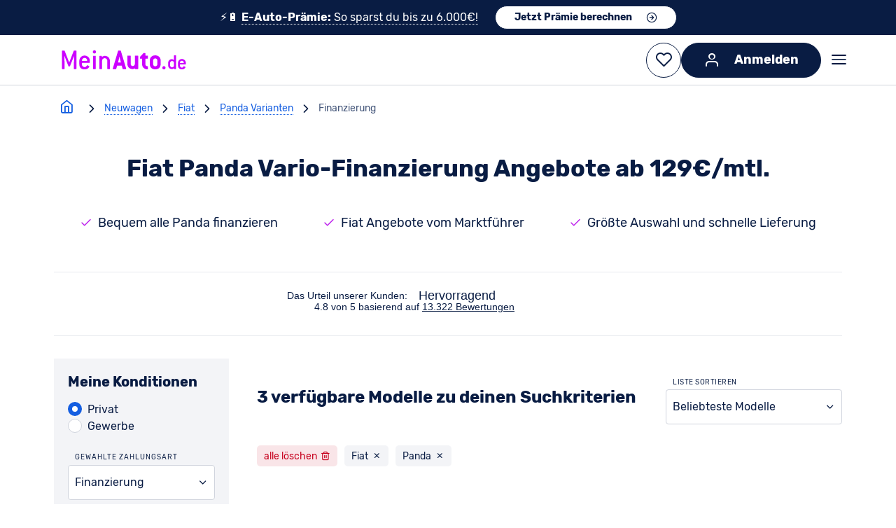

--- FILE ---
content_type: text/html; charset=utf-8
request_url: https://www.meinauto.de/fiat/panda/finanzierung/
body_size: 78279
content:
<!DOCTYPE html><html lang="de"><head><script data-cookieconsent="ignore">window.dataLayer = window.dataLayer || [];;function gtag() {dataLayer.unshift(arguments);};gtag(...["set","url_passthrough",true]);gtag(...["set","ads_data_redaction",true]);gtag(...["consent","default",{"ad_personalization":"denied","ad_storage":"denied","ad_user_data":"denied","analytics_storage":"denied","functionality_storage":"denied","personalization_storage":"denied","security_storage":"granted","wait_for_update":500}]);
const consentDefaultEvent = new CustomEvent('consentDefaultLoaded');
window.dispatchEvent(consentDefaultEvent);</script><script fetchpriority="high" id="Cookiebot" src="https://consent.cookiebot.com/uc.js" data-cbid="b38af3ae-15f6-4a07-84aa-6ed5e40411f8" data-consentmode-defaults="disabled"></script><link rel="preconnect" href="https://consent.cookiebot.com" crossorigin><link rel="preconnect" href="https://assets.meinauto.de" crossorigin><link rel="preconnect" href="https://cdn-eu.dynamicyield.com" crossorigin><link rel="preconnect" href="https://widget.trustpilot.com" crossorigin><link rel="preconnect" href="https://cdn.landbot.io" crossorigin><link rel="preconnect" href="https://www.googletagmanager.com" crossorigin><link rel="preload" as="font" crossorigin="anonymous" type="font/woff2" href="https://assets.meinauto.de/raw/upload/v1634653936/website/fonts/rubik/v2/rubik-v8-latin-regular.woff2"><link rel="preload" as="font" crossorigin="anonymous" type="font/woff2" href="https://assets.meinauto.de/raw/upload/v1634653936/website/fonts/rubik/v2/rubik-v8-latin-700.woff2"><link rel="stylesheet" href="https://assets.meinauto.de/raw/upload/v1636716496/website/fonts/rubik/v2/style.css" as="style"><link rel="preload" href="https://assets.meinauto.de/raw/upload/website/fonts/icomoon/style.css" as="style" onload="this.onload=null;this.rel='stylesheet'"><link rel="preload" href="https://assets.meinauto.de/raw/upload/website/fonts/icomoon-equipment/style.css" as="style" onload="this.onload=null;this.rel='stylesheet'"><link rel="preload" href="https://assets.meinauto.de/raw/upload/website/fonts/icomoon-brand/style.css" as="style" onload="this.onload=null;this.rel='stylesheet'"><link rel="preload" href="https://assets.meinauto.de/raw/upload/website/fonts/icomoon-bodytype/style.css" as="style" onload="this.onload=null;this.rel='stylesheet'"><script type="text/plain" fetchpriority="low" data-cookieconsent="marketing" src="https://cdn-eu.dynamicyield.com/api/9876962/api_dynamic.js" defer></script><script type="text/plain" fetchpriority="low" data-cookieconsent="marketing" src="https://cdn-eu.dynamicyield.com/api/9876962/api_static.js" defer></script><script src="https://widget.trustpilot.com/bootstrap/v5/tp.widget.bootstrap.min.js" defer></script><link rel="manifest" href="https://assets.meinauto.de/raw/upload/website/favicon/manifest.json"><link rel="shortcut icon" href="https://assets.meinauto.de/image/upload/website/favicon/favicon.ico"><link rel="icon" type="image/png" sizes="16x16" href="https://assets.meinauto.de/image/upload/website/favicon/favicon-16x16.png"><link rel="icon" type="image/png" sizes="32x32" href="https://assets.meinauto.de/image/upload/website/favicon/favicon-32x32.png"><link rel="apple-touch-icon" sizes="180x180" href="https://assets.meinauto.de/image/upload/website/favicon/apple-touch-icon.png"><link rel="icon" type="image/png" sizes="192x192" href="https://assets.meinauto.de/image/upload/website/favicon/android-chrome-192x192.png"><link rel="mask-icon" href="https://assets.meinauto.de/image/upload/website/favicon/safari-pinned-tab.svg" color="#a300cc"><script>window.DY = window.DY || {};
        DY.recommendationContext = {"type":"CATEGORY","data":["neuwagen","privatkunden","finanzierung","fiat","panda"]};
        window.dataLayer = window.dataLayer || []; dataLayer.push({ });</script><meta charset="utf-8"><meta http-equiv="Accept-CH" content="DPR, Viewport-Width, Width"><meta name="viewport" content="width=device-width,initial-scale=1"><meta name="p:domain_verify" content="0c41b405d9bb85f13556f53c32163baf"><meta name="google-site-verification" content="LVba5q23kZayzf7Lzip4oQ1tnn38Ccm0p_mXb0nfECc"><meta name="facebook-domain-verification" content="221p8mm18rs4cmht01t5oltxgylrwk"><meta name="msapplication-TileColor" content="#a300cc"><meta name="theme-color" content="#a300cc"><meta name="msapplication-config" content="https://assets.meinauto.de/raw/upload/website/favicon/browserconfig.xml"><meta name="msapplication-TileImage" content="https://assets.meinauto.de/image/upload/website/favicon/mstile-144x144.png"><link href='https://www.meinauto.de/fiat/panda/finanzierung/' rel='canonical'> <title>Fiat Panda Vario-Finanzierung Angebote ab 129€/mtl. - MeinAuto.de</title> <meta data-vue-meta="ssr" name="description" content="ll➤ Einen Fiat Panda Neuwagen günstig ab 129€/mtl. finanzieren? Hier Angebote sichern ➔ Einfach ✓ Sicher ✓ Günstig ✓ | Finde Dein Auto online"><meta data-vue-meta="ssr" name="keywords" content="fiat, panda, finanzierung"><meta data-vue-meta="ssr" name="robots" content="index, follow">   <link rel="preload" href="/js/chunk-vendors~253ae210.37c72e01.js" as="script"><link rel="preload" href="/js/chunk-vendors~6e8b5f81.f5b12903.js" as="script"><link rel="preload" href="/js/chunk-vendors~cec4ba35.0a7df0d6.js" as="script"><link rel="preload" href="/js/chunk-vendors~4198dd8c.a52849ee.js" as="script"><link rel="preload" href="/js/chunk-vendors~fb0e3763.06780b0b.js" as="script"><link rel="preload" href="/js/chunk-vendors~b810945b.1f606735.js" as="script"><link rel="preload" href="/js/chunk-vendors~9a4de2b7.b2a9e952.js" as="script"><link rel="preload" href="/js/chunk-vendors~9f0848fb.6f25ec0b.js" as="script"><link rel="preload" href="/js/chunk-vendors~037b6da7.42b623fa.js" as="script"><link rel="preload" href="/js/chunk-vendors~748feee9.1d009121.js" as="script"><link rel="preload" href="/js/chunk-vendors~8e030060.26c20c0f.js" as="script"><link rel="preload" href="/js/chunk-vendors~f001eb28.45a2b449.js" as="script"><link rel="preload" href="/js/chunk-vendors~5341a828.b34c7dd1.js" as="script"><link rel="preload" href="/js/chunk-vendors~d6c6f93e.033164d9.js" as="script"><link rel="preload" href="/js/chunk-vendors~5c232b69.979fd96c.js" as="script"><link rel="preload" href="/js/chunk-vendors~c8715603.50a99eaf.js" as="script"><link rel="preload" href="/js/chunk-vendors~402c4074.d418e5eb.js" as="script"><link rel="preload" href="/js/chunk-vendors~55d44060.51ebed3d.js" as="script"><link rel="preload" href="/js/chunk-vendors~ecde9fa2.22663a31.js" as="script"><link rel="preload" href="/js/chunk-vendors~45876d5b.cc5ed604.js" as="script"><link rel="preload" href="/js/chunk-vendors~e811fd70.1f9c8fbb.js" as="script"><link rel="preload" href="/js/chunk-vendors~23d8ebb6.66ca5362.js" as="script"><link rel="preload" href="/js/chunk-vendors~62ab6885.fdefdd5d.js" as="script"><link rel="preload" href="/js/chunk-vendors~38d28a58.d45c90b9.js" as="script"><link rel="preload" href="/js/chunk-vendors~5bb1f863.6d65cb83.js" as="script"><link rel="preload" href="/js/chunk-vendors~d939e436.ec0f60c4.js" as="script"><link rel="preload" href="/js/chunk-vendors~92c00e46.1b6ea167.js" as="script"><link rel="preload" href="/js/chunk-vendors~fc2f81ef.30f19e9e.js" as="script"><link rel="preload" href="/js/chunk-vendors~51461436.2d65a393.js" as="script"><link rel="preload" href="/js/chunk-vendors~b5906859.848931f8.js" as="script"><link rel="preload" href="/js/chunk-vendors~73914085.d509da19.js" as="script"><link rel="preload" href="/js/chunk-vendors~1f20a385.dfd24d62.js" as="script"><link rel="preload" href="/js/chunk-vendors~194d283e.d57dbc4e.js" as="script"><link rel="preload" href="/js/chunk-vendors~7777d9b4.ecb12f5e.js" as="script"><link rel="preload" href="/js/chunk-vendors~77bf5e45.dcd6061b.js" as="script"><link rel="preload" href="/js/chunk-vendors~9c5b28f6.2d1347b3.js" as="script"><link rel="preload" href="/js/chunk-vendors~2e8e95a7.a96f11f3.js" as="script"><link rel="preload" href="/js/chunk-vendors~ad69e52b.352637d1.js" as="script"><link rel="preload" href="/js/chunk-vendors~f9ca8911.db579be1.js" as="script"><link rel="preload" href="/js/chunk-vendors~ec8c427e.92484011.js" as="script"><link rel="preload" href="/js/chunk-vendors~c8728516.8f30f12a.js" as="script"><link rel="preload" href="/js/chunk-vendors~b87fcce7.1f086ca0.js" as="script"><link rel="preload" href="/js/chunk-vendors~3beb61e6.2dba7baa.js" as="script"><link rel="preload" href="/js/chunk-vendors~1c3a2c3f.83b92e71.js" as="script"><link rel="preload" href="/js/chunk-vendors~cfbf0a2e.586170ca.js" as="script"><link rel="preload" href="/js/chunk-vendors~fdc6512a.772e5ece.js" as="script"><link rel="preload" href="/js/chunk-vendors~205977d4.0f6af8dc.js" as="script"><link rel="preload" href="/js/chunk-vendors~d2305125.3f511303.js" as="script"><link rel="preload" href="/js/app~748942c6.322654d1.js" as="script"><link rel="preload" href="/js/app~93c0c728.22861fa5.js" as="script"><link rel="preload" href="/js/app~5a11b65b.5ade3d46.js" as="script"><link rel="prefetch" href="/js/AdditionalFilter~f161ef97.6bbdac5e.js"><link rel="prefetch" href="/js/BodyTypeCardIcon~9615bc43.da08581b.js"><link rel="prefetch" href="/js/CarRecommendation~bd8661e9.af067f07.js"><link rel="prefetch" href="/js/CardList~59df1012.0d3e9254.js"><link rel="prefetch" href="/js/CategoryIconCards~b354490a.9ece70f8.js"><link rel="prefetch" href="/js/CategoryImageCards~e5db3362.b7b96d08.js"><link rel="prefetch" href="/js/DividerLine~fd8fabee.32dabb2c.js"><link rel="prefetch" href="/js/FilterList~135d345a.22fcbc7d.js"><link rel="prefetch" href="/js/HeroImageWithText~e49f1675.e1f96303.js"><link rel="prefetch" href="/js/LegalContent~ee7e120f.2cf638dd.js"><link rel="prefetch" href="/js/ListSearchInput~8da620ab.54a0f6d5.js"><link rel="prefetch" href="/js/MakePanel~bf9b7025.a2209274.js"><link rel="prefetch" href="/js/MyCarMyExpert~4aef8c35.2dbe3a3a.js"><link rel="prefetch" href="/js/Newsticker~000eda64.9da203ba.js"><link rel="prefetch" href="/js/RatingBox~4f2d81f4.0ac10c21.js"><link rel="prefetch" href="/js/SeoContentNeuwagen~a0ff9468.bda462f8.js"><link rel="prefetch" href="/js/SeoContentTexts~7f0ab186.eb673e6c.js"><link rel="prefetch" href="/js/SeoLinkBoxes~a7c22881.4d9b3502.js"><link rel="prefetch" href="/js/SeoMainContentBox~de9e7900.c2bbfaa0.js"><link rel="prefetch" href="/js/SeoTeaser~b7dca15d.323656b8.js"><link rel="prefetch" href="/js/SingleLinePriceOutput~f34b4677.f8d69649.js"><link rel="prefetch" href="/js/TopDealsFilter~0ab4f044.ec94c444.js"><link rel="prefetch" href="/js/VueRecaptcha~620723cf.0cb86cc8.js"><link rel="prefetch" href="/js/ccl-general-faq~ece8c8b3.b81eac34.js"><link rel="prefetch" href="/js/ccl-icon-text-list~9aeb5d5d.57e862bb.js"><link rel="prefetch" href="/js/ccl-job-list~95985f5c.63e1d425.js"><link rel="prefetch" href="/js/ccl-question-answer~386b725e.666c215b.js"><link rel="prefetch" href="/js/ccl-section-container~d54bf033.2820725b.js"><link rel="prefetch" href="/js/ccl-section~4dce2d37.04a13ebb.js"><link rel="prefetch" href="/js/ccl-standorte~446a0a11.9963c39e.js"><link rel="prefetch" href="/js/ccl-vehicle-list-offer-hub~4dce2d37.821d5942.js"><link rel="prefetch" href="/js/ccl-vehicle-list~4dce2d37.13cc3625.js"><link rel="prefetch" href="/js/ccl-wp-import~4a7ba31d.6735a701.js"><link rel="prefetch" href="/js/chunk-2d0ddb57.88e8d34b.js"><link rel="prefetch" href="/js/error~dcba7a37.86fee157.js"><link rel="prefetch" href="/js/vehicle-search-contact~31ecd969.6cf61b44.js"><link rel="prefetch" href="/js/vehicle-search-home-view~21833f8f.97f32870.js"><link rel="prefetch" href="/js/vehicle-search-model-detail-view~13de6626.cf3dc230.js"><link rel="prefetch" href="/js/vehicle-search-model-detail-view~2930ad93.69a5915a.js"><link rel="prefetch" href="/js/vehicle-search-model-detail-view~31ecd969.5c1f2f36.js"><link rel="prefetch" href="/js/vehicle-search-model-detail-view~a0fc626b.08eea92b.js"><link rel="prefetch" href="/js/vehicle-search-model-detail-view~a498a366.0ab9f0a3.js"><link rel="prefetch" href="/js/vehicle-search-model-detail-view~a97bfcba.87ffbec0.js"><link rel="prefetch" href="/js/vehicle-search-model-detail-view~d3743031.268d21ab.js"><link rel="prefetch" href="/wrapper-sw.js"> <style data-vue-ssr-id="fb5b9e8e:0 cf34925c:0 eb251f0a:0 c986c4b8:0 2da3f1b2:0 fa74de22:0 01781638:0 64fb8d52:0 9dfe6ff4:0 b679e256:0 2df8654b:0 25bb2285:0 3e82df4f:0 50e0e95d:0 8d994d4c:0 05b97e0a:0 48bbc9b6:0 164e4db0:0 69a650e3:0 4c4c8109:0 03a8e282:0">/*! modern-normalize v3.0.1 | MIT License | https://github.com/sindresorhus/modern-normalize */*,:after,:before{box-sizing:border-box}html{font-family:system-ui,Segoe UI,Roboto,Helvetica,Arial,sans-serif,Apple Color Emoji,Segoe UI Emoji;line-height:1.15;tab-size:4}body{margin:0}b,strong{font-weight:bolder}code,kbd,pre,samp{font-family:ui-monospace,SFMono-Regular,Consolas,Liberation Mono,Menlo,monospace;font-size:1em}small{font-size:80%}sub,sup{font-size:75%;line-height:0;position:relative;vertical-align:initial}sub{bottom:-.25em}sup{top:-.5em}table{border-color:currentcolor}button,input,optgroup,select,textarea{font-family:inherit;font-size:100%;line-height:1.15;margin:0}[type=button],[type=reset],[type=submit],button{-webkit-appearance:button}legend{padding:0}progress{vertical-align:initial}::-webkit-inner-spin-button,::-webkit-outer-spin-button{height:auto}[type=search]{-webkit-appearance:textfield;outline-offset:-2px}::-webkit-search-decoration{-webkit-appearance:none}::-webkit-file-upload-button{-webkit-appearance:button;font:inherit}summary{display:list-item}:root{--color-brand-primary:190,36,237;--color-brand-primary-hover:114,22,142;--color-brand-primary-focus:152,29,190;--color-brand-secondary:20,94,225;--color-brand-secondary-medium:208,223,249;--color-brand-secondary-light:231,239,252;--color-black:0,0,0;--color-white:255,255,255;--color-main:9,28,67;--color-main-90:44,63,104;--color-main-80:67,85,121;--color-main-50:137,148,171;--color-main-20:208,212,221;--color-main-10:231,234,238;--color-main-5:243,244,247;--color-excellent:0,102,0;--color-top:0,133,47;--color-very-good:78,161,35;--color-very-good-50:192,220,179;--color-good:168,193,0;--color-acceptable:255,233,0;--color-acceptable-50:255,247,169;--color-bad:254,197,0;--color-very-bad:240,137,0;--color-alert:199,0,29;--color-alert-50:235,169,177;--color-error:var(--color-alert);--border-color:var(--color-main-20);--border-color-active:var(--color-brand-secondary);--color-shadow:var(--color-main-20);--form-element-active-color:var(--color-brand-secondary);--section-background-light:var(--color-main-5);--text-color:var(--color-main);--text-color-inverted:var(--color-white);--link-color:var(--color-brand-secondary);--link-color-visited:var(--color-brand-secondary);--disabled-color:var(--color-main-50);--placeholder-color:var(--color-main-50);--accent-color:var(--color-brand-primary);--active-color:var(--color-brand-primary);--background-color-main:var(--color-white);--background-color-element:var(--color-white);--background-color-panel:var(--color-main-10);--font-family-primary:"Rubik",Arial,sans-serif;--font-family-icons:"icomoon";--border-radius:.4rem;--z-index-toggle-element:1000;--z-index-navigation-flyout:2000;--z-index-tooltip:4500;--z-index-header-sub-nav:5000;--z-index-sticky-elements:5250;--z-index-filter-mobile:6000;--z-index-header:6500;--z-index-lightbox:8000;--z-index-claim:8300;--z-index-modal:8750;--z-index-loader-layer:9500;--z-index-slots-flyout:9520;--z-index-cookie-layer:10000}.ma-theme-white{--background-color-element:var(--color-main-5);background-color:rgb(var(--background-color-main));color:rgb(var(--text-color))}.ma-theme-grey{--background-color-main:var(--color-main-5);--background-color-element:var(--color-white);--text-color:var(--color-main);--text-color-inverted:var(--color-white);--link-color:var(--color-brand-secondary);--link-color-visited:var(--color-brand-primary-focus);--border-color:var(--color-main-20);--border-color-active:var(--color-brand-secondary);background-color:rgb(var(--background-color-main))}.ma-theme-dark,.ma-theme-grey{--accent-color:var(--color-brand-primary);--active-color:var(--color-brand-primary);--disabled-color:var(--color-main-50);--placeholder-color:var(--color-main-80);color:rgb(var(--text-color))}.ma-theme-dark{--background-color-main:var(--color-main);--background-color-element:var(--color-main-90);--background-color-panel:var(--color-main-80);--text-color:var(--color-white);--text-color-inverted:var(--color-main);--link-color:var(--color-white);--link-color-visited:var(--color-brand-primary-focus);--border-color:var(--color-main-50);--border-color-active:var(--color-brand-secondary);background-color:rgb(var(--background-color-main))}.ma-theme-huk{--color-brand-primary:253,211,25;--color-brand-primary-hover:220,195,40;--color-brand-primary-focus:230,200,30;--color-brand-secondary:78,115,128;--color-brand-secondary-medium:90,125,138;--color-brand-secondary-light:98,138,150;--color-main:78,115,128;--color-main-90:90,132,147;--color-main-80:104,148,163;--color-main-50:161,188,197;--color-main-20:217,228,232;--color-main-10:236,242,243;--color-main-5:246,248,249;--border-color:var(--color-main-20);--border-color-active:var(--color-brand-secondary);--color-shadow:var(--color-main-20);--form-element-active-color:var(--color-brand-secondary);--section-background-light:var(--color-main-5);--text-color:var(--color-black);--text-color-inverted:var(--color-white);--link-color:var(--color-brand-secondary);--link-color-visited:var(--color-brand-primary-focus);--disabled-color:var(--color-main-50);--placeholder-color:var(--color-main-50);--accent-color:var(--color-brand-primary);--active-color:var(--color-brand-primary);--background-color-main:var(--color-white);--background-color-element:var(--color-white);--background-color-panel:var(--color-main-10);color:rgb(var(--text-color))}.ma-theme-huk ::selection{background:RGB(var(--color-brand-primary));color:RGB(var(--color-white))}.ma-theme-huk .ma-button>button,.ma-theme-huk .ma-sidebar__tip-badge{color:rgb(var(--text-color))}.ma-theme-huk .ma-offer-detail-configurator-modal .ma-tag{color:rgb(var(--text-color))!important}blockquote,dd,dl,figure,h1,h2,h3,h4,h5,h6,hr,p,pre{margin:0}fieldset{margin:0}fieldset,legend,table{padding:0}menu,ol,ul{list-style:none;margin:0;padding:0}textarea{border:.1rem solid RGB(var(--border-color));border-radius:.5rem;min-height:15rem;padding:2rem;resize:vertical;width:100%}input::placeholder,textarea::placeholder{opacity:1}[role=button],button{cursor:pointer}button{color:rgb(var(--text-color))}:disabled{cursor:default}:focus-visible{outline-color:rgb(var(--border-color-active));border-color:rgb(var(--border-color-active))}audio,canvas,embed,iframe,img,object,svg,video{display:block;vertical-align:middle}img,video{max-width:100%;height:auto}html{font-size:62.5%;-webkit-text-size-adjust:100%;-moz-text-size-adjust:100%;text-size-adjust:100%}body{-moz-osx-font-smoothing:grayscale;-webkit-font-smoothing:antialiased;background-color:rgb(var(--color-white));font-family:var(--font-family-primary);text-rendering:optimizeLegibility}body,html{height:100%;width:100%}em{font-style:italic}a{text-decoration:none}p{margin:1.6rem 0}html:has(dialog[open]){overflow:hidden}.no-scroll{overflow-y:hidden;position:fixed}.clearfix:after{clear:both;content:"";display:block}.grid.grid--flex-row-start-between{align-items:flex-start;display:flex;flex-direction:row;justify-content:space-between}.grid.grid--flex-row-start-start{align-items:flex-start;display:flex;flex-direction:row;justify-content:flex-start}.container{width:calc(100% - 12vw);max-width:1600px;margin-left:auto;margin-right:auto}.container--fluid{max-width:100%}.col-row,.row{display:flex;flex-wrap:wrap;width:100%}.col-row:not([class*=justify-content-]),.row:not([class*=justify-content-]){justify-content:space-between}.col-offset-0{margin-left:0}.col-1{flex-basis:calc(8.33333% - 0.8rem)}.col-offset-1{margin-left:calc(8.33333% + .8rem)}.col-1-g1{flex-basis:calc(8.33333% - 0.8rem)}.col-offset-1-g1{margin-left:calc(8.33333% + .8rem)}.col-1-g2{flex-basis:calc(8.33333% - 1.6rem)}.col-offset-1-g2{margin-left:calc(8.33333% + 1.6rem)}.col-1-g3{flex-basis:calc(8.33333% - 2.4rem)}.col-offset-1-g3{margin-left:calc(8.33333% + 2.4rem)}.col-1-g4{flex-basis:calc(8.33333% - 3.2rem)}.col-offset-1-g4{margin-left:calc(8.33333% + 3.2rem)}.col-2{flex-basis:calc(16.66667% - 0.8rem)}.col-offset-2{margin-left:calc(16.66667% + .8rem)}.col-2-g1{flex-basis:calc(16.66667% - 0.8rem)}.col-offset-2-g1{margin-left:calc(16.66667% + .8rem)}.col-2-g2{flex-basis:calc(16.66667% - 1.6rem)}.col-offset-2-g2{margin-left:calc(16.66667% + 1.6rem)}.col-2-g3{flex-basis:calc(16.66667% - 2.4rem)}.col-offset-2-g3{margin-left:calc(16.66667% + 2.4rem)}.col-2-g4{flex-basis:calc(16.66667% - 3.2rem)}.col-offset-2-g4{margin-left:calc(16.66667% + 3.2rem)}.col-3{flex-basis:calc(25% - 0.8rem)}.col-offset-3{margin-left:calc(25% + .8rem)}.col-3-g1{flex-basis:calc(25% - 0.8rem)}.col-offset-3-g1{margin-left:calc(25% + .8rem)}.col-3-g2{flex-basis:calc(25% - 1.6rem)}.col-offset-3-g2{margin-left:calc(25% + 1.6rem)}.col-3-g3{flex-basis:calc(25% - 2.4rem)}.col-offset-3-g3{margin-left:calc(25% + 2.4rem)}.col-3-g4{flex-basis:calc(25% - 3.2rem)}.col-offset-3-g4{margin-left:calc(25% + 3.2rem)}.col-4{flex-basis:calc(33.33333% - 0.8rem)}.col-offset-4{margin-left:calc(33.33333% + .8rem)}.col-4-g1{flex-basis:calc(33.33333% - 0.8rem)}.col-offset-4-g1{margin-left:calc(33.33333% + .8rem)}.col-4-g2{flex-basis:calc(33.33333% - 1.6rem)}.col-offset-4-g2{margin-left:calc(33.33333% + 1.6rem)}.col-4-g3{flex-basis:calc(33.33333% - 2.4rem)}.col-offset-4-g3{margin-left:calc(33.33333% + 2.4rem)}.col-4-g4{flex-basis:calc(33.33333% - 3.2rem)}.col-offset-4-g4{margin-left:calc(33.33333% + 3.2rem)}.col-5{flex-basis:calc(41.66667% - 0.8rem)}.col-offset-5{margin-left:calc(41.66667% + .8rem)}.col-5-g1{flex-basis:calc(41.66667% - 0.8rem)}.col-offset-5-g1{margin-left:calc(41.66667% + .8rem)}.col-5-g2{flex-basis:calc(41.66667% - 1.6rem)}.col-offset-5-g2{margin-left:calc(41.66667% + 1.6rem)}.col-5-g3{flex-basis:calc(41.66667% - 2.4rem)}.col-offset-5-g3{margin-left:calc(41.66667% + 2.4rem)}.col-5-g4{flex-basis:calc(41.66667% - 3.2rem)}.col-offset-5-g4{margin-left:calc(41.66667% + 3.2rem)}.col-6{flex-basis:calc(50% - 0.8rem)}.col-offset-6{margin-left:calc(50% + .8rem)}.col-6-g1{flex-basis:calc(50% - 0.8rem)}.col-offset-6-g1{margin-left:calc(50% + .8rem)}.col-6-g2{flex-basis:calc(50% - 1.6rem)}.col-offset-6-g2{margin-left:calc(50% + 1.6rem)}.col-6-g3{flex-basis:calc(50% - 2.4rem)}.col-offset-6-g3{margin-left:calc(50% + 2.4rem)}.col-6-g4{flex-basis:calc(50% - 3.2rem)}.col-offset-6-g4{margin-left:calc(50% + 3.2rem)}.col-7{flex-basis:calc(58.33333% - 0.8rem)}.col-offset-7{margin-left:calc(58.33333% + .8rem)}.col-7-g1{flex-basis:calc(58.33333% - 0.8rem)}.col-offset-7-g1{margin-left:calc(58.33333% + .8rem)}.col-7-g2{flex-basis:calc(58.33333% - 1.6rem)}.col-offset-7-g2{margin-left:calc(58.33333% + 1.6rem)}.col-7-g3{flex-basis:calc(58.33333% - 2.4rem)}.col-offset-7-g3{margin-left:calc(58.33333% + 2.4rem)}.col-7-g4{flex-basis:calc(58.33333% - 3.2rem)}.col-offset-7-g4{margin-left:calc(58.33333% + 3.2rem)}.col-8{flex-basis:calc(66.66667% - 0.8rem)}.col-offset-8{margin-left:calc(66.66667% + .8rem)}.col-8-g1{flex-basis:calc(66.66667% - 0.8rem)}.col-offset-8-g1{margin-left:calc(66.66667% + .8rem)}.col-8-g2{flex-basis:calc(66.66667% - 1.6rem)}.col-offset-8-g2{margin-left:calc(66.66667% + 1.6rem)}.col-8-g3{flex-basis:calc(66.66667% - 2.4rem)}.col-offset-8-g3{margin-left:calc(66.66667% + 2.4rem)}.col-8-g4{flex-basis:calc(66.66667% - 3.2rem)}.col-offset-8-g4{margin-left:calc(66.66667% + 3.2rem)}.col-9{flex-basis:calc(75% - 0.8rem)}.col-offset-9{margin-left:calc(75% + .8rem)}.col-9-g1{flex-basis:calc(75% - 0.8rem)}.col-offset-9-g1{margin-left:calc(75% + .8rem)}.col-9-g2{flex-basis:calc(75% - 1.6rem)}.col-offset-9-g2{margin-left:calc(75% + 1.6rem)}.col-9-g3{flex-basis:calc(75% - 2.4rem)}.col-offset-9-g3{margin-left:calc(75% + 2.4rem)}.col-9-g4{flex-basis:calc(75% - 3.2rem)}.col-offset-9-g4{margin-left:calc(75% + 3.2rem)}.col-10{flex-basis:calc(83.33333% - 0.8rem)}.col-offset-10{margin-left:calc(83.33333% + .8rem)}.col-10-g1{flex-basis:calc(83.33333% - 0.8rem)}.col-offset-10-g1{margin-left:calc(83.33333% + .8rem)}.col-10-g2{flex-basis:calc(83.33333% - 1.6rem)}.col-offset-10-g2{margin-left:calc(83.33333% + 1.6rem)}.col-10-g3{flex-basis:calc(83.33333% - 2.4rem)}.col-offset-10-g3{margin-left:calc(83.33333% + 2.4rem)}.col-10-g4{flex-basis:calc(83.33333% - 3.2rem)}.col-offset-10-g4{margin-left:calc(83.33333% + 3.2rem)}.col-11{flex-basis:calc(91.66667% - 0.8rem)}.col-offset-11{margin-left:calc(91.66667% + .8rem)}.col-11-g1{flex-basis:calc(91.66667% - 0.8rem)}.col-offset-11-g1{margin-left:calc(91.66667% + .8rem)}.col-11-g2{flex-basis:calc(91.66667% - 1.6rem)}.col-offset-11-g2{margin-left:calc(91.66667% + 1.6rem)}.col-11-g3{flex-basis:calc(91.66667% - 2.4rem)}.col-offset-11-g3{margin-left:calc(91.66667% + 2.4rem)}.col-11-g4{flex-basis:calc(91.66667% - 3.2rem)}.col-offset-11-g4{margin-left:calc(91.66667% + 3.2rem)}.col-12{flex-basis:100%}.col-offset-12{margin-left:100%}@media screen and (max-width:-1px){.hidden-xxs-down{display:none!important}}.hidden-xxs-up{display:none!important}@media screen and (min-width:360px){.col-xxs-offset-0{margin-left:0}.col-xxs-1{flex-basis:calc(8.33333% - 0.8rem)}.col-xxs-offset-1{margin-left:calc(8.33333% + .8rem)}.col-xxs-1-g1{flex-basis:calc(8.33333% - 0.8rem)}.col-xxs-offset-1-g1{margin-left:calc(8.33333% + .8rem)}.col-xxs-1-g2{flex-basis:calc(8.33333% - 1.6rem)}.col-xxs-offset-1-g2{margin-left:calc(8.33333% + 1.6rem)}.col-xxs-1-g3{flex-basis:calc(8.33333% - 2.4rem)}.col-xxs-offset-1-g3{margin-left:calc(8.33333% + 2.4rem)}.col-xxs-1-g4{flex-basis:calc(8.33333% - 3.2rem)}.col-xxs-offset-1-g4{margin-left:calc(8.33333% + 3.2rem)}.col-xxs-2{flex-basis:calc(16.66667% - 0.8rem)}.col-xxs-offset-2{margin-left:calc(16.66667% + .8rem)}.col-xxs-2-g1{flex-basis:calc(16.66667% - 0.8rem)}.col-xxs-offset-2-g1{margin-left:calc(16.66667% + .8rem)}.col-xxs-2-g2{flex-basis:calc(16.66667% - 1.6rem)}.col-xxs-offset-2-g2{margin-left:calc(16.66667% + 1.6rem)}.col-xxs-2-g3{flex-basis:calc(16.66667% - 2.4rem)}.col-xxs-offset-2-g3{margin-left:calc(16.66667% + 2.4rem)}.col-xxs-2-g4{flex-basis:calc(16.66667% - 3.2rem)}.col-xxs-offset-2-g4{margin-left:calc(16.66667% + 3.2rem)}.col-xxs-3{flex-basis:calc(25% - 0.8rem)}.col-xxs-offset-3{margin-left:calc(25% + .8rem)}.col-xxs-3-g1{flex-basis:calc(25% - 0.8rem)}.col-xxs-offset-3-g1{margin-left:calc(25% + .8rem)}.col-xxs-3-g2{flex-basis:calc(25% - 1.6rem)}.col-xxs-offset-3-g2{margin-left:calc(25% + 1.6rem)}.col-xxs-3-g3{flex-basis:calc(25% - 2.4rem)}.col-xxs-offset-3-g3{margin-left:calc(25% + 2.4rem)}.col-xxs-3-g4{flex-basis:calc(25% - 3.2rem)}.col-xxs-offset-3-g4{margin-left:calc(25% + 3.2rem)}.col-xxs-4{flex-basis:calc(33.33333% - 0.8rem)}.col-xxs-offset-4{margin-left:calc(33.33333% + .8rem)}.col-xxs-4-g1{flex-basis:calc(33.33333% - 0.8rem)}.col-xxs-offset-4-g1{margin-left:calc(33.33333% + .8rem)}.col-xxs-4-g2{flex-basis:calc(33.33333% - 1.6rem)}.col-xxs-offset-4-g2{margin-left:calc(33.33333% + 1.6rem)}.col-xxs-4-g3{flex-basis:calc(33.33333% - 2.4rem)}.col-xxs-offset-4-g3{margin-left:calc(33.33333% + 2.4rem)}.col-xxs-4-g4{flex-basis:calc(33.33333% - 3.2rem)}.col-xxs-offset-4-g4{margin-left:calc(33.33333% + 3.2rem)}.col-xxs-5{flex-basis:calc(41.66667% - 0.8rem)}.col-xxs-offset-5{margin-left:calc(41.66667% + .8rem)}.col-xxs-5-g1{flex-basis:calc(41.66667% - 0.8rem)}.col-xxs-offset-5-g1{margin-left:calc(41.66667% + .8rem)}.col-xxs-5-g2{flex-basis:calc(41.66667% - 1.6rem)}.col-xxs-offset-5-g2{margin-left:calc(41.66667% + 1.6rem)}.col-xxs-5-g3{flex-basis:calc(41.66667% - 2.4rem)}.col-xxs-offset-5-g3{margin-left:calc(41.66667% + 2.4rem)}.col-xxs-5-g4{flex-basis:calc(41.66667% - 3.2rem)}.col-xxs-offset-5-g4{margin-left:calc(41.66667% + 3.2rem)}.col-xxs-6{flex-basis:calc(50% - 0.8rem)}.col-xxs-offset-6{margin-left:calc(50% + .8rem)}.col-xxs-6-g1{flex-basis:calc(50% - 0.8rem)}.col-xxs-offset-6-g1{margin-left:calc(50% + .8rem)}.col-xxs-6-g2{flex-basis:calc(50% - 1.6rem)}.col-xxs-offset-6-g2{margin-left:calc(50% + 1.6rem)}.col-xxs-6-g3{flex-basis:calc(50% - 2.4rem)}.col-xxs-offset-6-g3{margin-left:calc(50% + 2.4rem)}.col-xxs-6-g4{flex-basis:calc(50% - 3.2rem)}.col-xxs-offset-6-g4{margin-left:calc(50% + 3.2rem)}.col-xxs-7{flex-basis:calc(58.33333% - 0.8rem)}.col-xxs-offset-7{margin-left:calc(58.33333% + .8rem)}.col-xxs-7-g1{flex-basis:calc(58.33333% - 0.8rem)}.col-xxs-offset-7-g1{margin-left:calc(58.33333% + .8rem)}.col-xxs-7-g2{flex-basis:calc(58.33333% - 1.6rem)}.col-xxs-offset-7-g2{margin-left:calc(58.33333% + 1.6rem)}.col-xxs-7-g3{flex-basis:calc(58.33333% - 2.4rem)}.col-xxs-offset-7-g3{margin-left:calc(58.33333% + 2.4rem)}.col-xxs-7-g4{flex-basis:calc(58.33333% - 3.2rem)}.col-xxs-offset-7-g4{margin-left:calc(58.33333% + 3.2rem)}.col-xxs-8{flex-basis:calc(66.66667% - 0.8rem)}.col-xxs-offset-8{margin-left:calc(66.66667% + .8rem)}.col-xxs-8-g1{flex-basis:calc(66.66667% - 0.8rem)}.col-xxs-offset-8-g1{margin-left:calc(66.66667% + .8rem)}.col-xxs-8-g2{flex-basis:calc(66.66667% - 1.6rem)}.col-xxs-offset-8-g2{margin-left:calc(66.66667% + 1.6rem)}.col-xxs-8-g3{flex-basis:calc(66.66667% - 2.4rem)}.col-xxs-offset-8-g3{margin-left:calc(66.66667% + 2.4rem)}.col-xxs-8-g4{flex-basis:calc(66.66667% - 3.2rem)}.col-xxs-offset-8-g4{margin-left:calc(66.66667% + 3.2rem)}.col-xxs-9{flex-basis:calc(75% - 0.8rem)}.col-xxs-offset-9{margin-left:calc(75% + .8rem)}.col-xxs-9-g1{flex-basis:calc(75% - 0.8rem)}.col-xxs-offset-9-g1{margin-left:calc(75% + .8rem)}.col-xxs-9-g2{flex-basis:calc(75% - 1.6rem)}.col-xxs-offset-9-g2{margin-left:calc(75% + 1.6rem)}.col-xxs-9-g3{flex-basis:calc(75% - 2.4rem)}.col-xxs-offset-9-g3{margin-left:calc(75% + 2.4rem)}.col-xxs-9-g4{flex-basis:calc(75% - 3.2rem)}.col-xxs-offset-9-g4{margin-left:calc(75% + 3.2rem)}.col-xxs-10{flex-basis:calc(83.33333% - 0.8rem)}.col-xxs-offset-10{margin-left:calc(83.33333% + .8rem)}.col-xxs-10-g1{flex-basis:calc(83.33333% - 0.8rem)}.col-xxs-offset-10-g1{margin-left:calc(83.33333% + .8rem)}.col-xxs-10-g2{flex-basis:calc(83.33333% - 1.6rem)}.col-xxs-offset-10-g2{margin-left:calc(83.33333% + 1.6rem)}.col-xxs-10-g3{flex-basis:calc(83.33333% - 2.4rem)}.col-xxs-offset-10-g3{margin-left:calc(83.33333% + 2.4rem)}.col-xxs-10-g4{flex-basis:calc(83.33333% - 3.2rem)}.col-xxs-offset-10-g4{margin-left:calc(83.33333% + 3.2rem)}.col-xxs-11{flex-basis:calc(91.66667% - 0.8rem)}.col-xxs-offset-11{margin-left:calc(91.66667% + .8rem)}.col-xxs-11-g1{flex-basis:calc(91.66667% - 0.8rem)}.col-xxs-offset-11-g1{margin-left:calc(91.66667% + .8rem)}.col-xxs-11-g2{flex-basis:calc(91.66667% - 1.6rem)}.col-xxs-offset-11-g2{margin-left:calc(91.66667% + 1.6rem)}.col-xxs-11-g3{flex-basis:calc(91.66667% - 2.4rem)}.col-xxs-offset-11-g3{margin-left:calc(91.66667% + 2.4rem)}.col-xxs-11-g4{flex-basis:calc(91.66667% - 3.2rem)}.col-xxs-offset-11-g4{margin-left:calc(91.66667% + 3.2rem)}.col-xxs-12{flex-basis:100%}.col-xxs-offset-12{margin-left:100%}}@media screen and (max-width:359px){.hidden-xxs-down{display:none!important}}@media screen and (min-width:360px){.hidden-xxs-up{display:none!important}}@media screen and (min-width:480px){.col-xs-offset-0{margin-left:0}.col-xs-1{flex-basis:calc(8.33333% - 0.8rem)}.col-xs-offset-1{margin-left:calc(8.33333% + .8rem)}.col-xs-1-g1{flex-basis:calc(8.33333% - 0.8rem)}.col-xs-offset-1-g1{margin-left:calc(8.33333% + .8rem)}.col-xs-1-g2{flex-basis:calc(8.33333% - 1.6rem)}.col-xs-offset-1-g2{margin-left:calc(8.33333% + 1.6rem)}.col-xs-1-g3{flex-basis:calc(8.33333% - 2.4rem)}.col-xs-offset-1-g3{margin-left:calc(8.33333% + 2.4rem)}.col-xs-1-g4{flex-basis:calc(8.33333% - 3.2rem)}.col-xs-offset-1-g4{margin-left:calc(8.33333% + 3.2rem)}.col-xs-2{flex-basis:calc(16.66667% - 0.8rem)}.col-xs-offset-2{margin-left:calc(16.66667% + .8rem)}.col-xs-2-g1{flex-basis:calc(16.66667% - 0.8rem)}.col-xs-offset-2-g1{margin-left:calc(16.66667% + .8rem)}.col-xs-2-g2{flex-basis:calc(16.66667% - 1.6rem)}.col-xs-offset-2-g2{margin-left:calc(16.66667% + 1.6rem)}.col-xs-2-g3{flex-basis:calc(16.66667% - 2.4rem)}.col-xs-offset-2-g3{margin-left:calc(16.66667% + 2.4rem)}.col-xs-2-g4{flex-basis:calc(16.66667% - 3.2rem)}.col-xs-offset-2-g4{margin-left:calc(16.66667% + 3.2rem)}.col-xs-3{flex-basis:calc(25% - 0.8rem)}.col-xs-offset-3{margin-left:calc(25% + .8rem)}.col-xs-3-g1{flex-basis:calc(25% - 0.8rem)}.col-xs-offset-3-g1{margin-left:calc(25% + .8rem)}.col-xs-3-g2{flex-basis:calc(25% - 1.6rem)}.col-xs-offset-3-g2{margin-left:calc(25% + 1.6rem)}.col-xs-3-g3{flex-basis:calc(25% - 2.4rem)}.col-xs-offset-3-g3{margin-left:calc(25% + 2.4rem)}.col-xs-3-g4{flex-basis:calc(25% - 3.2rem)}.col-xs-offset-3-g4{margin-left:calc(25% + 3.2rem)}.col-xs-4{flex-basis:calc(33.33333% - 0.8rem)}.col-xs-offset-4{margin-left:calc(33.33333% + .8rem)}.col-xs-4-g1{flex-basis:calc(33.33333% - 0.8rem)}.col-xs-offset-4-g1{margin-left:calc(33.33333% + .8rem)}.col-xs-4-g2{flex-basis:calc(33.33333% - 1.6rem)}.col-xs-offset-4-g2{margin-left:calc(33.33333% + 1.6rem)}.col-xs-4-g3{flex-basis:calc(33.33333% - 2.4rem)}.col-xs-offset-4-g3{margin-left:calc(33.33333% + 2.4rem)}.col-xs-4-g4{flex-basis:calc(33.33333% - 3.2rem)}.col-xs-offset-4-g4{margin-left:calc(33.33333% + 3.2rem)}.col-xs-5{flex-basis:calc(41.66667% - 0.8rem)}.col-xs-offset-5{margin-left:calc(41.66667% + .8rem)}.col-xs-5-g1{flex-basis:calc(41.66667% - 0.8rem)}.col-xs-offset-5-g1{margin-left:calc(41.66667% + .8rem)}.col-xs-5-g2{flex-basis:calc(41.66667% - 1.6rem)}.col-xs-offset-5-g2{margin-left:calc(41.66667% + 1.6rem)}.col-xs-5-g3{flex-basis:calc(41.66667% - 2.4rem)}.col-xs-offset-5-g3{margin-left:calc(41.66667% + 2.4rem)}.col-xs-5-g4{flex-basis:calc(41.66667% - 3.2rem)}.col-xs-offset-5-g4{margin-left:calc(41.66667% + 3.2rem)}.col-xs-6{flex-basis:calc(50% - 0.8rem)}.col-xs-offset-6{margin-left:calc(50% + .8rem)}.col-xs-6-g1{flex-basis:calc(50% - 0.8rem)}.col-xs-offset-6-g1{margin-left:calc(50% + .8rem)}.col-xs-6-g2{flex-basis:calc(50% - 1.6rem)}.col-xs-offset-6-g2{margin-left:calc(50% + 1.6rem)}.col-xs-6-g3{flex-basis:calc(50% - 2.4rem)}.col-xs-offset-6-g3{margin-left:calc(50% + 2.4rem)}.col-xs-6-g4{flex-basis:calc(50% - 3.2rem)}.col-xs-offset-6-g4{margin-left:calc(50% + 3.2rem)}.col-xs-7{flex-basis:calc(58.33333% - 0.8rem)}.col-xs-offset-7{margin-left:calc(58.33333% + .8rem)}.col-xs-7-g1{flex-basis:calc(58.33333% - 0.8rem)}.col-xs-offset-7-g1{margin-left:calc(58.33333% + .8rem)}.col-xs-7-g2{flex-basis:calc(58.33333% - 1.6rem)}.col-xs-offset-7-g2{margin-left:calc(58.33333% + 1.6rem)}.col-xs-7-g3{flex-basis:calc(58.33333% - 2.4rem)}.col-xs-offset-7-g3{margin-left:calc(58.33333% + 2.4rem)}.col-xs-7-g4{flex-basis:calc(58.33333% - 3.2rem)}.col-xs-offset-7-g4{margin-left:calc(58.33333% + 3.2rem)}.col-xs-8{flex-basis:calc(66.66667% - 0.8rem)}.col-xs-offset-8{margin-left:calc(66.66667% + .8rem)}.col-xs-8-g1{flex-basis:calc(66.66667% - 0.8rem)}.col-xs-offset-8-g1{margin-left:calc(66.66667% + .8rem)}.col-xs-8-g2{flex-basis:calc(66.66667% - 1.6rem)}.col-xs-offset-8-g2{margin-left:calc(66.66667% + 1.6rem)}.col-xs-8-g3{flex-basis:calc(66.66667% - 2.4rem)}.col-xs-offset-8-g3{margin-left:calc(66.66667% + 2.4rem)}.col-xs-8-g4{flex-basis:calc(66.66667% - 3.2rem)}.col-xs-offset-8-g4{margin-left:calc(66.66667% + 3.2rem)}.col-xs-9{flex-basis:calc(75% - 0.8rem)}.col-xs-offset-9{margin-left:calc(75% + .8rem)}.col-xs-9-g1{flex-basis:calc(75% - 0.8rem)}.col-xs-offset-9-g1{margin-left:calc(75% + .8rem)}.col-xs-9-g2{flex-basis:calc(75% - 1.6rem)}.col-xs-offset-9-g2{margin-left:calc(75% + 1.6rem)}.col-xs-9-g3{flex-basis:calc(75% - 2.4rem)}.col-xs-offset-9-g3{margin-left:calc(75% + 2.4rem)}.col-xs-9-g4{flex-basis:calc(75% - 3.2rem)}.col-xs-offset-9-g4{margin-left:calc(75% + 3.2rem)}.col-xs-10{flex-basis:calc(83.33333% - 0.8rem)}.col-xs-offset-10{margin-left:calc(83.33333% + .8rem)}.col-xs-10-g1{flex-basis:calc(83.33333% - 0.8rem)}.col-xs-offset-10-g1{margin-left:calc(83.33333% + .8rem)}.col-xs-10-g2{flex-basis:calc(83.33333% - 1.6rem)}.col-xs-offset-10-g2{margin-left:calc(83.33333% + 1.6rem)}.col-xs-10-g3{flex-basis:calc(83.33333% - 2.4rem)}.col-xs-offset-10-g3{margin-left:calc(83.33333% + 2.4rem)}.col-xs-10-g4{flex-basis:calc(83.33333% - 3.2rem)}.col-xs-offset-10-g4{margin-left:calc(83.33333% + 3.2rem)}.col-xs-11{flex-basis:calc(91.66667% - 0.8rem)}.col-xs-offset-11{margin-left:calc(91.66667% + .8rem)}.col-xs-11-g1{flex-basis:calc(91.66667% - 0.8rem)}.col-xs-offset-11-g1{margin-left:calc(91.66667% + .8rem)}.col-xs-11-g2{flex-basis:calc(91.66667% - 1.6rem)}.col-xs-offset-11-g2{margin-left:calc(91.66667% + 1.6rem)}.col-xs-11-g3{flex-basis:calc(91.66667% - 2.4rem)}.col-xs-offset-11-g3{margin-left:calc(91.66667% + 2.4rem)}.col-xs-11-g4{flex-basis:calc(91.66667% - 3.2rem)}.col-xs-offset-11-g4{margin-left:calc(91.66667% + 3.2rem)}.col-xs-12{flex-basis:100%}.col-xs-offset-12{margin-left:100%}}@media screen and (max-width:479px){.hidden-xs-down{display:none!important}}@media screen and (min-width:480px){.hidden-xs-up{display:none!important}}@media screen and (min-width:576px){.col-sm-offset-0{margin-left:0}.col-sm-1{flex-basis:calc(8.33333% - 0.8rem)}.col-sm-offset-1{margin-left:calc(8.33333% + .8rem)}.col-sm-1-g1{flex-basis:calc(8.33333% - 0.8rem)}.col-sm-offset-1-g1{margin-left:calc(8.33333% + .8rem)}.col-sm-1-g2{flex-basis:calc(8.33333% - 1.6rem)}.col-sm-offset-1-g2{margin-left:calc(8.33333% + 1.6rem)}.col-sm-1-g3{flex-basis:calc(8.33333% - 2.4rem)}.col-sm-offset-1-g3{margin-left:calc(8.33333% + 2.4rem)}.col-sm-1-g4{flex-basis:calc(8.33333% - 3.2rem)}.col-sm-offset-1-g4{margin-left:calc(8.33333% + 3.2rem)}.col-sm-2{flex-basis:calc(16.66667% - 0.8rem)}.col-sm-offset-2{margin-left:calc(16.66667% + .8rem)}.col-sm-2-g1{flex-basis:calc(16.66667% - 0.8rem)}.col-sm-offset-2-g1{margin-left:calc(16.66667% + .8rem)}.col-sm-2-g2{flex-basis:calc(16.66667% - 1.6rem)}.col-sm-offset-2-g2{margin-left:calc(16.66667% + 1.6rem)}.col-sm-2-g3{flex-basis:calc(16.66667% - 2.4rem)}.col-sm-offset-2-g3{margin-left:calc(16.66667% + 2.4rem)}.col-sm-2-g4{flex-basis:calc(16.66667% - 3.2rem)}.col-sm-offset-2-g4{margin-left:calc(16.66667% + 3.2rem)}.col-sm-3{flex-basis:calc(25% - 0.8rem)}.col-sm-offset-3{margin-left:calc(25% + .8rem)}.col-sm-3-g1{flex-basis:calc(25% - 0.8rem)}.col-sm-offset-3-g1{margin-left:calc(25% + .8rem)}.col-sm-3-g2{flex-basis:calc(25% - 1.6rem)}.col-sm-offset-3-g2{margin-left:calc(25% + 1.6rem)}.col-sm-3-g3{flex-basis:calc(25% - 2.4rem)}.col-sm-offset-3-g3{margin-left:calc(25% + 2.4rem)}.col-sm-3-g4{flex-basis:calc(25% - 3.2rem)}.col-sm-offset-3-g4{margin-left:calc(25% + 3.2rem)}.col-sm-4{flex-basis:calc(33.33333% - 0.8rem)}.col-sm-offset-4{margin-left:calc(33.33333% + .8rem)}.col-sm-4-g1{flex-basis:calc(33.33333% - 0.8rem)}.col-sm-offset-4-g1{margin-left:calc(33.33333% + .8rem)}.col-sm-4-g2{flex-basis:calc(33.33333% - 1.6rem)}.col-sm-offset-4-g2{margin-left:calc(33.33333% + 1.6rem)}.col-sm-4-g3{flex-basis:calc(33.33333% - 2.4rem)}.col-sm-offset-4-g3{margin-left:calc(33.33333% + 2.4rem)}.col-sm-4-g4{flex-basis:calc(33.33333% - 3.2rem)}.col-sm-offset-4-g4{margin-left:calc(33.33333% + 3.2rem)}.col-sm-5{flex-basis:calc(41.66667% - 0.8rem)}.col-sm-offset-5{margin-left:calc(41.66667% + .8rem)}.col-sm-5-g1{flex-basis:calc(41.66667% - 0.8rem)}.col-sm-offset-5-g1{margin-left:calc(41.66667% + .8rem)}.col-sm-5-g2{flex-basis:calc(41.66667% - 1.6rem)}.col-sm-offset-5-g2{margin-left:calc(41.66667% + 1.6rem)}.col-sm-5-g3{flex-basis:calc(41.66667% - 2.4rem)}.col-sm-offset-5-g3{margin-left:calc(41.66667% + 2.4rem)}.col-sm-5-g4{flex-basis:calc(41.66667% - 3.2rem)}.col-sm-offset-5-g4{margin-left:calc(41.66667% + 3.2rem)}.col-sm-6{flex-basis:calc(50% - 0.8rem)}.col-sm-offset-6{margin-left:calc(50% + .8rem)}.col-sm-6-g1{flex-basis:calc(50% - 0.8rem)}.col-sm-offset-6-g1{margin-left:calc(50% + .8rem)}.col-sm-6-g2{flex-basis:calc(50% - 1.6rem)}.col-sm-offset-6-g2{margin-left:calc(50% + 1.6rem)}.col-sm-6-g3{flex-basis:calc(50% - 2.4rem)}.col-sm-offset-6-g3{margin-left:calc(50% + 2.4rem)}.col-sm-6-g4{flex-basis:calc(50% - 3.2rem)}.col-sm-offset-6-g4{margin-left:calc(50% + 3.2rem)}.col-sm-7{flex-basis:calc(58.33333% - 0.8rem)}.col-sm-offset-7{margin-left:calc(58.33333% + .8rem)}.col-sm-7-g1{flex-basis:calc(58.33333% - 0.8rem)}.col-sm-offset-7-g1{margin-left:calc(58.33333% + .8rem)}.col-sm-7-g2{flex-basis:calc(58.33333% - 1.6rem)}.col-sm-offset-7-g2{margin-left:calc(58.33333% + 1.6rem)}.col-sm-7-g3{flex-basis:calc(58.33333% - 2.4rem)}.col-sm-offset-7-g3{margin-left:calc(58.33333% + 2.4rem)}.col-sm-7-g4{flex-basis:calc(58.33333% - 3.2rem)}.col-sm-offset-7-g4{margin-left:calc(58.33333% + 3.2rem)}.col-sm-8{flex-basis:calc(66.66667% - 0.8rem)}.col-sm-offset-8{margin-left:calc(66.66667% + .8rem)}.col-sm-8-g1{flex-basis:calc(66.66667% - 0.8rem)}.col-sm-offset-8-g1{margin-left:calc(66.66667% + .8rem)}.col-sm-8-g2{flex-basis:calc(66.66667% - 1.6rem)}.col-sm-offset-8-g2{margin-left:calc(66.66667% + 1.6rem)}.col-sm-8-g3{flex-basis:calc(66.66667% - 2.4rem)}.col-sm-offset-8-g3{margin-left:calc(66.66667% + 2.4rem)}.col-sm-8-g4{flex-basis:calc(66.66667% - 3.2rem)}.col-sm-offset-8-g4{margin-left:calc(66.66667% + 3.2rem)}.col-sm-9{flex-basis:calc(75% - 0.8rem)}.col-sm-offset-9{margin-left:calc(75% + .8rem)}.col-sm-9-g1{flex-basis:calc(75% - 0.8rem)}.col-sm-offset-9-g1{margin-left:calc(75% + .8rem)}.col-sm-9-g2{flex-basis:calc(75% - 1.6rem)}.col-sm-offset-9-g2{margin-left:calc(75% + 1.6rem)}.col-sm-9-g3{flex-basis:calc(75% - 2.4rem)}.col-sm-offset-9-g3{margin-left:calc(75% + 2.4rem)}.col-sm-9-g4{flex-basis:calc(75% - 3.2rem)}.col-sm-offset-9-g4{margin-left:calc(75% + 3.2rem)}.col-sm-10{flex-basis:calc(83.33333% - 0.8rem)}.col-sm-offset-10{margin-left:calc(83.33333% + .8rem)}.col-sm-10-g1{flex-basis:calc(83.33333% - 0.8rem)}.col-sm-offset-10-g1{margin-left:calc(83.33333% + .8rem)}.col-sm-10-g2{flex-basis:calc(83.33333% - 1.6rem)}.col-sm-offset-10-g2{margin-left:calc(83.33333% + 1.6rem)}.col-sm-10-g3{flex-basis:calc(83.33333% - 2.4rem)}.col-sm-offset-10-g3{margin-left:calc(83.33333% + 2.4rem)}.col-sm-10-g4{flex-basis:calc(83.33333% - 3.2rem)}.col-sm-offset-10-g4{margin-left:calc(83.33333% + 3.2rem)}.col-sm-11{flex-basis:calc(91.66667% - 0.8rem)}.col-sm-offset-11{margin-left:calc(91.66667% + .8rem)}.col-sm-11-g1{flex-basis:calc(91.66667% - 0.8rem)}.col-sm-offset-11-g1{margin-left:calc(91.66667% + .8rem)}.col-sm-11-g2{flex-basis:calc(91.66667% - 1.6rem)}.col-sm-offset-11-g2{margin-left:calc(91.66667% + 1.6rem)}.col-sm-11-g3{flex-basis:calc(91.66667% - 2.4rem)}.col-sm-offset-11-g3{margin-left:calc(91.66667% + 2.4rem)}.col-sm-11-g4{flex-basis:calc(91.66667% - 3.2rem)}.col-sm-offset-11-g4{margin-left:calc(91.66667% + 3.2rem)}.col-sm-12{flex-basis:100%}.col-sm-offset-12{margin-left:100%}}@media screen and (max-width:575px){.hidden-sm-down{display:none!important}}@media screen and (min-width:576px){.hidden-sm-up{display:none!important}}@media screen and (min-width:768px){.col-md-offset-0{margin-left:0}.col-md-1{flex-basis:calc(8.33333% - 0.8rem)}.col-md-offset-1{margin-left:calc(8.33333% + .8rem)}.col-md-1-g1{flex-basis:calc(8.33333% - 0.8rem)}.col-md-offset-1-g1{margin-left:calc(8.33333% + .8rem)}.col-md-1-g2{flex-basis:calc(8.33333% - 1.6rem)}.col-md-offset-1-g2{margin-left:calc(8.33333% + 1.6rem)}.col-md-1-g3{flex-basis:calc(8.33333% - 2.4rem)}.col-md-offset-1-g3{margin-left:calc(8.33333% + 2.4rem)}.col-md-1-g4{flex-basis:calc(8.33333% - 3.2rem)}.col-md-offset-1-g4{margin-left:calc(8.33333% + 3.2rem)}.col-md-2{flex-basis:calc(16.66667% - 0.8rem)}.col-md-offset-2{margin-left:calc(16.66667% + .8rem)}.col-md-2-g1{flex-basis:calc(16.66667% - 0.8rem)}.col-md-offset-2-g1{margin-left:calc(16.66667% + .8rem)}.col-md-2-g2{flex-basis:calc(16.66667% - 1.6rem)}.col-md-offset-2-g2{margin-left:calc(16.66667% + 1.6rem)}.col-md-2-g3{flex-basis:calc(16.66667% - 2.4rem)}.col-md-offset-2-g3{margin-left:calc(16.66667% + 2.4rem)}.col-md-2-g4{flex-basis:calc(16.66667% - 3.2rem)}.col-md-offset-2-g4{margin-left:calc(16.66667% + 3.2rem)}.col-md-3{flex-basis:calc(25% - 0.8rem)}.col-md-offset-3{margin-left:calc(25% + .8rem)}.col-md-3-g1{flex-basis:calc(25% - 0.8rem)}.col-md-offset-3-g1{margin-left:calc(25% + .8rem)}.col-md-3-g2{flex-basis:calc(25% - 1.6rem)}.col-md-offset-3-g2{margin-left:calc(25% + 1.6rem)}.col-md-3-g3{flex-basis:calc(25% - 2.4rem)}.col-md-offset-3-g3{margin-left:calc(25% + 2.4rem)}.col-md-3-g4{flex-basis:calc(25% - 3.2rem)}.col-md-offset-3-g4{margin-left:calc(25% + 3.2rem)}.col-md-4{flex-basis:calc(33.33333% - 0.8rem)}.col-md-offset-4{margin-left:calc(33.33333% + .8rem)}.col-md-4-g1{flex-basis:calc(33.33333% - 0.8rem)}.col-md-offset-4-g1{margin-left:calc(33.33333% + .8rem)}.col-md-4-g2{flex-basis:calc(33.33333% - 1.6rem)}.col-md-offset-4-g2{margin-left:calc(33.33333% + 1.6rem)}.col-md-4-g3{flex-basis:calc(33.33333% - 2.4rem)}.col-md-offset-4-g3{margin-left:calc(33.33333% + 2.4rem)}.col-md-4-g4{flex-basis:calc(33.33333% - 3.2rem)}.col-md-offset-4-g4{margin-left:calc(33.33333% + 3.2rem)}.col-md-5{flex-basis:calc(41.66667% - 0.8rem)}.col-md-offset-5{margin-left:calc(41.66667% + .8rem)}.col-md-5-g1{flex-basis:calc(41.66667% - 0.8rem)}.col-md-offset-5-g1{margin-left:calc(41.66667% + .8rem)}.col-md-5-g2{flex-basis:calc(41.66667% - 1.6rem)}.col-md-offset-5-g2{margin-left:calc(41.66667% + 1.6rem)}.col-md-5-g3{flex-basis:calc(41.66667% - 2.4rem)}.col-md-offset-5-g3{margin-left:calc(41.66667% + 2.4rem)}.col-md-5-g4{flex-basis:calc(41.66667% - 3.2rem)}.col-md-offset-5-g4{margin-left:calc(41.66667% + 3.2rem)}.col-md-6{flex-basis:calc(50% - 0.8rem)}.col-md-offset-6{margin-left:calc(50% + .8rem)}.col-md-6-g1{flex-basis:calc(50% - 0.8rem)}.col-md-offset-6-g1{margin-left:calc(50% + .8rem)}.col-md-6-g2{flex-basis:calc(50% - 1.6rem)}.col-md-offset-6-g2{margin-left:calc(50% + 1.6rem)}.col-md-6-g3{flex-basis:calc(50% - 2.4rem)}.col-md-offset-6-g3{margin-left:calc(50% + 2.4rem)}.col-md-6-g4{flex-basis:calc(50% - 3.2rem)}.col-md-offset-6-g4{margin-left:calc(50% + 3.2rem)}.col-md-7{flex-basis:calc(58.33333% - 0.8rem)}.col-md-offset-7{margin-left:calc(58.33333% + .8rem)}.col-md-7-g1{flex-basis:calc(58.33333% - 0.8rem)}.col-md-offset-7-g1{margin-left:calc(58.33333% + .8rem)}.col-md-7-g2{flex-basis:calc(58.33333% - 1.6rem)}.col-md-offset-7-g2{margin-left:calc(58.33333% + 1.6rem)}.col-md-7-g3{flex-basis:calc(58.33333% - 2.4rem)}.col-md-offset-7-g3{margin-left:calc(58.33333% + 2.4rem)}.col-md-7-g4{flex-basis:calc(58.33333% - 3.2rem)}.col-md-offset-7-g4{margin-left:calc(58.33333% + 3.2rem)}.col-md-8{flex-basis:calc(66.66667% - 0.8rem)}.col-md-offset-8{margin-left:calc(66.66667% + .8rem)}.col-md-8-g1{flex-basis:calc(66.66667% - 0.8rem)}.col-md-offset-8-g1{margin-left:calc(66.66667% + .8rem)}.col-md-8-g2{flex-basis:calc(66.66667% - 1.6rem)}.col-md-offset-8-g2{margin-left:calc(66.66667% + 1.6rem)}.col-md-8-g3{flex-basis:calc(66.66667% - 2.4rem)}.col-md-offset-8-g3{margin-left:calc(66.66667% + 2.4rem)}.col-md-8-g4{flex-basis:calc(66.66667% - 3.2rem)}.col-md-offset-8-g4{margin-left:calc(66.66667% + 3.2rem)}.col-md-9{flex-basis:calc(75% - 0.8rem)}.col-md-offset-9{margin-left:calc(75% + .8rem)}.col-md-9-g1{flex-basis:calc(75% - 0.8rem)}.col-md-offset-9-g1{margin-left:calc(75% + .8rem)}.col-md-9-g2{flex-basis:calc(75% - 1.6rem)}.col-md-offset-9-g2{margin-left:calc(75% + 1.6rem)}.col-md-9-g3{flex-basis:calc(75% - 2.4rem)}.col-md-offset-9-g3{margin-left:calc(75% + 2.4rem)}.col-md-9-g4{flex-basis:calc(75% - 3.2rem)}.col-md-offset-9-g4{margin-left:calc(75% + 3.2rem)}.col-md-10{flex-basis:calc(83.33333% - 0.8rem)}.col-md-offset-10{margin-left:calc(83.33333% + .8rem)}.col-md-10-g1{flex-basis:calc(83.33333% - 0.8rem)}.col-md-offset-10-g1{margin-left:calc(83.33333% + .8rem)}.col-md-10-g2{flex-basis:calc(83.33333% - 1.6rem)}.col-md-offset-10-g2{margin-left:calc(83.33333% + 1.6rem)}.col-md-10-g3{flex-basis:calc(83.33333% - 2.4rem)}.col-md-offset-10-g3{margin-left:calc(83.33333% + 2.4rem)}.col-md-10-g4{flex-basis:calc(83.33333% - 3.2rem)}.col-md-offset-10-g4{margin-left:calc(83.33333% + 3.2rem)}.col-md-11{flex-basis:calc(91.66667% - 0.8rem)}.col-md-offset-11{margin-left:calc(91.66667% + .8rem)}.col-md-11-g1{flex-basis:calc(91.66667% - 0.8rem)}.col-md-offset-11-g1{margin-left:calc(91.66667% + .8rem)}.col-md-11-g2{flex-basis:calc(91.66667% - 1.6rem)}.col-md-offset-11-g2{margin-left:calc(91.66667% + 1.6rem)}.col-md-11-g3{flex-basis:calc(91.66667% - 2.4rem)}.col-md-offset-11-g3{margin-left:calc(91.66667% + 2.4rem)}.col-md-11-g4{flex-basis:calc(91.66667% - 3.2rem)}.col-md-offset-11-g4{margin-left:calc(91.66667% + 3.2rem)}.col-md-12{flex-basis:100%}.col-md-offset-12{margin-left:100%}}@media screen and (max-width:767px){.hidden-md-down{display:none!important}}@media screen and (min-width:768px){.hidden-md-up{display:none!important}}@media screen and (min-width:992px){.col-lg-offset-0{margin-left:0}.col-lg-1{flex-basis:calc(8.33333% - 0.8rem)}.col-lg-offset-1{margin-left:calc(8.33333% + .8rem)}.col-lg-1-g1{flex-basis:calc(8.33333% - 0.8rem)}.col-lg-offset-1-g1{margin-left:calc(8.33333% + .8rem)}.col-lg-1-g2{flex-basis:calc(8.33333% - 1.6rem)}.col-lg-offset-1-g2{margin-left:calc(8.33333% + 1.6rem)}.col-lg-1-g3{flex-basis:calc(8.33333% - 2.4rem)}.col-lg-offset-1-g3{margin-left:calc(8.33333% + 2.4rem)}.col-lg-1-g4{flex-basis:calc(8.33333% - 3.2rem)}.col-lg-offset-1-g4{margin-left:calc(8.33333% + 3.2rem)}.col-lg-2{flex-basis:calc(16.66667% - 0.8rem)}.col-lg-offset-2{margin-left:calc(16.66667% + .8rem)}.col-lg-2-g1{flex-basis:calc(16.66667% - 0.8rem)}.col-lg-offset-2-g1{margin-left:calc(16.66667% + .8rem)}.col-lg-2-g2{flex-basis:calc(16.66667% - 1.6rem)}.col-lg-offset-2-g2{margin-left:calc(16.66667% + 1.6rem)}.col-lg-2-g3{flex-basis:calc(16.66667% - 2.4rem)}.col-lg-offset-2-g3{margin-left:calc(16.66667% + 2.4rem)}.col-lg-2-g4{flex-basis:calc(16.66667% - 3.2rem)}.col-lg-offset-2-g4{margin-left:calc(16.66667% + 3.2rem)}.col-lg-3{flex-basis:calc(25% - 0.8rem)}.col-lg-offset-3{margin-left:calc(25% + .8rem)}.col-lg-3-g1{flex-basis:calc(25% - 0.8rem)}.col-lg-offset-3-g1{margin-left:calc(25% + .8rem)}.col-lg-3-g2{flex-basis:calc(25% - 1.6rem)}.col-lg-offset-3-g2{margin-left:calc(25% + 1.6rem)}.col-lg-3-g3{flex-basis:calc(25% - 2.4rem)}.col-lg-offset-3-g3{margin-left:calc(25% + 2.4rem)}.col-lg-3-g4{flex-basis:calc(25% - 3.2rem)}.col-lg-offset-3-g4{margin-left:calc(25% + 3.2rem)}.col-lg-4{flex-basis:calc(33.33333% - 0.8rem)}.col-lg-offset-4{margin-left:calc(33.33333% + .8rem)}.col-lg-4-g1{flex-basis:calc(33.33333% - 0.8rem)}.col-lg-offset-4-g1{margin-left:calc(33.33333% + .8rem)}.col-lg-4-g2{flex-basis:calc(33.33333% - 1.6rem)}.col-lg-offset-4-g2{margin-left:calc(33.33333% + 1.6rem)}.col-lg-4-g3{flex-basis:calc(33.33333% - 2.4rem)}.col-lg-offset-4-g3{margin-left:calc(33.33333% + 2.4rem)}.col-lg-4-g4{flex-basis:calc(33.33333% - 3.2rem)}.col-lg-offset-4-g4{margin-left:calc(33.33333% + 3.2rem)}.col-lg-5{flex-basis:calc(41.66667% - 0.8rem)}.col-lg-offset-5{margin-left:calc(41.66667% + .8rem)}.col-lg-5-g1{flex-basis:calc(41.66667% - 0.8rem)}.col-lg-offset-5-g1{margin-left:calc(41.66667% + .8rem)}.col-lg-5-g2{flex-basis:calc(41.66667% - 1.6rem)}.col-lg-offset-5-g2{margin-left:calc(41.66667% + 1.6rem)}.col-lg-5-g3{flex-basis:calc(41.66667% - 2.4rem)}.col-lg-offset-5-g3{margin-left:calc(41.66667% + 2.4rem)}.col-lg-5-g4{flex-basis:calc(41.66667% - 3.2rem)}.col-lg-offset-5-g4{margin-left:calc(41.66667% + 3.2rem)}.col-lg-6{flex-basis:calc(50% - 0.8rem)}.col-lg-offset-6{margin-left:calc(50% + .8rem)}.col-lg-6-g1{flex-basis:calc(50% - 0.8rem)}.col-lg-offset-6-g1{margin-left:calc(50% + .8rem)}.col-lg-6-g2{flex-basis:calc(50% - 1.6rem)}.col-lg-offset-6-g2{margin-left:calc(50% + 1.6rem)}.col-lg-6-g3{flex-basis:calc(50% - 2.4rem)}.col-lg-offset-6-g3{margin-left:calc(50% + 2.4rem)}.col-lg-6-g4{flex-basis:calc(50% - 3.2rem)}.col-lg-offset-6-g4{margin-left:calc(50% + 3.2rem)}.col-lg-7{flex-basis:calc(58.33333% - 0.8rem)}.col-lg-offset-7{margin-left:calc(58.33333% + .8rem)}.col-lg-7-g1{flex-basis:calc(58.33333% - 0.8rem)}.col-lg-offset-7-g1{margin-left:calc(58.33333% + .8rem)}.col-lg-7-g2{flex-basis:calc(58.33333% - 1.6rem)}.col-lg-offset-7-g2{margin-left:calc(58.33333% + 1.6rem)}.col-lg-7-g3{flex-basis:calc(58.33333% - 2.4rem)}.col-lg-offset-7-g3{margin-left:calc(58.33333% + 2.4rem)}.col-lg-7-g4{flex-basis:calc(58.33333% - 3.2rem)}.col-lg-offset-7-g4{margin-left:calc(58.33333% + 3.2rem)}.col-lg-8{flex-basis:calc(66.66667% - 0.8rem)}.col-lg-offset-8{margin-left:calc(66.66667% + .8rem)}.col-lg-8-g1{flex-basis:calc(66.66667% - 0.8rem)}.col-lg-offset-8-g1{margin-left:calc(66.66667% + .8rem)}.col-lg-8-g2{flex-basis:calc(66.66667% - 1.6rem)}.col-lg-offset-8-g2{margin-left:calc(66.66667% + 1.6rem)}.col-lg-8-g3{flex-basis:calc(66.66667% - 2.4rem)}.col-lg-offset-8-g3{margin-left:calc(66.66667% + 2.4rem)}.col-lg-8-g4{flex-basis:calc(66.66667% - 3.2rem)}.col-lg-offset-8-g4{margin-left:calc(66.66667% + 3.2rem)}.col-lg-9{flex-basis:calc(75% - 0.8rem)}.col-lg-offset-9{margin-left:calc(75% + .8rem)}.col-lg-9-g1{flex-basis:calc(75% - 0.8rem)}.col-lg-offset-9-g1{margin-left:calc(75% + .8rem)}.col-lg-9-g2{flex-basis:calc(75% - 1.6rem)}.col-lg-offset-9-g2{margin-left:calc(75% + 1.6rem)}.col-lg-9-g3{flex-basis:calc(75% - 2.4rem)}.col-lg-offset-9-g3{margin-left:calc(75% + 2.4rem)}.col-lg-9-g4{flex-basis:calc(75% - 3.2rem)}.col-lg-offset-9-g4{margin-left:calc(75% + 3.2rem)}.col-lg-10{flex-basis:calc(83.33333% - 0.8rem)}.col-lg-offset-10{margin-left:calc(83.33333% + .8rem)}.col-lg-10-g1{flex-basis:calc(83.33333% - 0.8rem)}.col-lg-offset-10-g1{margin-left:calc(83.33333% + .8rem)}.col-lg-10-g2{flex-basis:calc(83.33333% - 1.6rem)}.col-lg-offset-10-g2{margin-left:calc(83.33333% + 1.6rem)}.col-lg-10-g3{flex-basis:calc(83.33333% - 2.4rem)}.col-lg-offset-10-g3{margin-left:calc(83.33333% + 2.4rem)}.col-lg-10-g4{flex-basis:calc(83.33333% - 3.2rem)}.col-lg-offset-10-g4{margin-left:calc(83.33333% + 3.2rem)}.col-lg-11{flex-basis:calc(91.66667% - 0.8rem)}.col-lg-offset-11{margin-left:calc(91.66667% + .8rem)}.col-lg-11-g1{flex-basis:calc(91.66667% - 0.8rem)}.col-lg-offset-11-g1{margin-left:calc(91.66667% + .8rem)}.col-lg-11-g2{flex-basis:calc(91.66667% - 1.6rem)}.col-lg-offset-11-g2{margin-left:calc(91.66667% + 1.6rem)}.col-lg-11-g3{flex-basis:calc(91.66667% - 2.4rem)}.col-lg-offset-11-g3{margin-left:calc(91.66667% + 2.4rem)}.col-lg-11-g4{flex-basis:calc(91.66667% - 3.2rem)}.col-lg-offset-11-g4{margin-left:calc(91.66667% + 3.2rem)}.col-lg-12{flex-basis:100%}.col-lg-offset-12{margin-left:100%}}@media screen and (max-width:991px){.hidden-lg-down{display:none!important}}@media screen and (min-width:992px){.hidden-lg-up{display:none!important}}@media screen and (min-width:1200px){.col-xl-offset-0{margin-left:0}.col-xl-1{flex-basis:calc(8.33333% - 0.8rem)}.col-xl-offset-1{margin-left:calc(8.33333% + .8rem)}.col-xl-1-g1{flex-basis:calc(8.33333% - 0.8rem)}.col-xl-offset-1-g1{margin-left:calc(8.33333% + .8rem)}.col-xl-1-g2{flex-basis:calc(8.33333% - 1.6rem)}.col-xl-offset-1-g2{margin-left:calc(8.33333% + 1.6rem)}.col-xl-1-g3{flex-basis:calc(8.33333% - 2.4rem)}.col-xl-offset-1-g3{margin-left:calc(8.33333% + 2.4rem)}.col-xl-1-g4{flex-basis:calc(8.33333% - 3.2rem)}.col-xl-offset-1-g4{margin-left:calc(8.33333% + 3.2rem)}.col-xl-2{flex-basis:calc(16.66667% - 0.8rem)}.col-xl-offset-2{margin-left:calc(16.66667% + .8rem)}.col-xl-2-g1{flex-basis:calc(16.66667% - 0.8rem)}.col-xl-offset-2-g1{margin-left:calc(16.66667% + .8rem)}.col-xl-2-g2{flex-basis:calc(16.66667% - 1.6rem)}.col-xl-offset-2-g2{margin-left:calc(16.66667% + 1.6rem)}.col-xl-2-g3{flex-basis:calc(16.66667% - 2.4rem)}.col-xl-offset-2-g3{margin-left:calc(16.66667% + 2.4rem)}.col-xl-2-g4{flex-basis:calc(16.66667% - 3.2rem)}.col-xl-offset-2-g4{margin-left:calc(16.66667% + 3.2rem)}.col-xl-3{flex-basis:calc(25% - 0.8rem)}.col-xl-offset-3{margin-left:calc(25% + .8rem)}.col-xl-3-g1{flex-basis:calc(25% - 0.8rem)}.col-xl-offset-3-g1{margin-left:calc(25% + .8rem)}.col-xl-3-g2{flex-basis:calc(25% - 1.6rem)}.col-xl-offset-3-g2{margin-left:calc(25% + 1.6rem)}.col-xl-3-g3{flex-basis:calc(25% - 2.4rem)}.col-xl-offset-3-g3{margin-left:calc(25% + 2.4rem)}.col-xl-3-g4{flex-basis:calc(25% - 3.2rem)}.col-xl-offset-3-g4{margin-left:calc(25% + 3.2rem)}.col-xl-4{flex-basis:calc(33.33333% - 0.8rem)}.col-xl-offset-4{margin-left:calc(33.33333% + .8rem)}.col-xl-4-g1{flex-basis:calc(33.33333% - 0.8rem)}.col-xl-offset-4-g1{margin-left:calc(33.33333% + .8rem)}.col-xl-4-g2{flex-basis:calc(33.33333% - 1.6rem)}.col-xl-offset-4-g2{margin-left:calc(33.33333% + 1.6rem)}.col-xl-4-g3{flex-basis:calc(33.33333% - 2.4rem)}.col-xl-offset-4-g3{margin-left:calc(33.33333% + 2.4rem)}.col-xl-4-g4{flex-basis:calc(33.33333% - 3.2rem)}.col-xl-offset-4-g4{margin-left:calc(33.33333% + 3.2rem)}.col-xl-5{flex-basis:calc(41.66667% - 0.8rem)}.col-xl-offset-5{margin-left:calc(41.66667% + .8rem)}.col-xl-5-g1{flex-basis:calc(41.66667% - 0.8rem)}.col-xl-offset-5-g1{margin-left:calc(41.66667% + .8rem)}.col-xl-5-g2{flex-basis:calc(41.66667% - 1.6rem)}.col-xl-offset-5-g2{margin-left:calc(41.66667% + 1.6rem)}.col-xl-5-g3{flex-basis:calc(41.66667% - 2.4rem)}.col-xl-offset-5-g3{margin-left:calc(41.66667% + 2.4rem)}.col-xl-5-g4{flex-basis:calc(41.66667% - 3.2rem)}.col-xl-offset-5-g4{margin-left:calc(41.66667% + 3.2rem)}.col-xl-6{flex-basis:calc(50% - 0.8rem)}.col-xl-offset-6{margin-left:calc(50% + .8rem)}.col-xl-6-g1{flex-basis:calc(50% - 0.8rem)}.col-xl-offset-6-g1{margin-left:calc(50% + .8rem)}.col-xl-6-g2{flex-basis:calc(50% - 1.6rem)}.col-xl-offset-6-g2{margin-left:calc(50% + 1.6rem)}.col-xl-6-g3{flex-basis:calc(50% - 2.4rem)}.col-xl-offset-6-g3{margin-left:calc(50% + 2.4rem)}.col-xl-6-g4{flex-basis:calc(50% - 3.2rem)}.col-xl-offset-6-g4{margin-left:calc(50% + 3.2rem)}.col-xl-7{flex-basis:calc(58.33333% - 0.8rem)}.col-xl-offset-7{margin-left:calc(58.33333% + .8rem)}.col-xl-7-g1{flex-basis:calc(58.33333% - 0.8rem)}.col-xl-offset-7-g1{margin-left:calc(58.33333% + .8rem)}.col-xl-7-g2{flex-basis:calc(58.33333% - 1.6rem)}.col-xl-offset-7-g2{margin-left:calc(58.33333% + 1.6rem)}.col-xl-7-g3{flex-basis:calc(58.33333% - 2.4rem)}.col-xl-offset-7-g3{margin-left:calc(58.33333% + 2.4rem)}.col-xl-7-g4{flex-basis:calc(58.33333% - 3.2rem)}.col-xl-offset-7-g4{margin-left:calc(58.33333% + 3.2rem)}.col-xl-8{flex-basis:calc(66.66667% - 0.8rem)}.col-xl-offset-8{margin-left:calc(66.66667% + .8rem)}.col-xl-8-g1{flex-basis:calc(66.66667% - 0.8rem)}.col-xl-offset-8-g1{margin-left:calc(66.66667% + .8rem)}.col-xl-8-g2{flex-basis:calc(66.66667% - 1.6rem)}.col-xl-offset-8-g2{margin-left:calc(66.66667% + 1.6rem)}.col-xl-8-g3{flex-basis:calc(66.66667% - 2.4rem)}.col-xl-offset-8-g3{margin-left:calc(66.66667% + 2.4rem)}.col-xl-8-g4{flex-basis:calc(66.66667% - 3.2rem)}.col-xl-offset-8-g4{margin-left:calc(66.66667% + 3.2rem)}.col-xl-9{flex-basis:calc(75% - 0.8rem)}.col-xl-offset-9{margin-left:calc(75% + .8rem)}.col-xl-9-g1{flex-basis:calc(75% - 0.8rem)}.col-xl-offset-9-g1{margin-left:calc(75% + .8rem)}.col-xl-9-g2{flex-basis:calc(75% - 1.6rem)}.col-xl-offset-9-g2{margin-left:calc(75% + 1.6rem)}.col-xl-9-g3{flex-basis:calc(75% - 2.4rem)}.col-xl-offset-9-g3{margin-left:calc(75% + 2.4rem)}.col-xl-9-g4{flex-basis:calc(75% - 3.2rem)}.col-xl-offset-9-g4{margin-left:calc(75% + 3.2rem)}.col-xl-10{flex-basis:calc(83.33333% - 0.8rem)}.col-xl-offset-10{margin-left:calc(83.33333% + .8rem)}.col-xl-10-g1{flex-basis:calc(83.33333% - 0.8rem)}.col-xl-offset-10-g1{margin-left:calc(83.33333% + .8rem)}.col-xl-10-g2{flex-basis:calc(83.33333% - 1.6rem)}.col-xl-offset-10-g2{margin-left:calc(83.33333% + 1.6rem)}.col-xl-10-g3{flex-basis:calc(83.33333% - 2.4rem)}.col-xl-offset-10-g3{margin-left:calc(83.33333% + 2.4rem)}.col-xl-10-g4{flex-basis:calc(83.33333% - 3.2rem)}.col-xl-offset-10-g4{margin-left:calc(83.33333% + 3.2rem)}.col-xl-11{flex-basis:calc(91.66667% - 0.8rem)}.col-xl-offset-11{margin-left:calc(91.66667% + .8rem)}.col-xl-11-g1{flex-basis:calc(91.66667% - 0.8rem)}.col-xl-offset-11-g1{margin-left:calc(91.66667% + .8rem)}.col-xl-11-g2{flex-basis:calc(91.66667% - 1.6rem)}.col-xl-offset-11-g2{margin-left:calc(91.66667% + 1.6rem)}.col-xl-11-g3{flex-basis:calc(91.66667% - 2.4rem)}.col-xl-offset-11-g3{margin-left:calc(91.66667% + 2.4rem)}.col-xl-11-g4{flex-basis:calc(91.66667% - 3.2rem)}.col-xl-offset-11-g4{margin-left:calc(91.66667% + 3.2rem)}.col-xl-12{flex-basis:100%}.col-xl-offset-12{margin-left:100%}}@media screen and (max-width:1199px){.hidden-xl-down{display:none!important}}@media screen and (min-width:1200px){.hidden-xl-up{display:none!important}}@media screen and (min-width:1600px){.col-xxl-offset-0{margin-left:0}.col-xxl-1{flex-basis:calc(8.33333% - 0.8rem)}.col-xxl-offset-1{margin-left:calc(8.33333% + .8rem)}.col-xxl-1-g1{flex-basis:calc(8.33333% - 0.8rem)}.col-xxl-offset-1-g1{margin-left:calc(8.33333% + .8rem)}.col-xxl-1-g2{flex-basis:calc(8.33333% - 1.6rem)}.col-xxl-offset-1-g2{margin-left:calc(8.33333% + 1.6rem)}.col-xxl-1-g3{flex-basis:calc(8.33333% - 2.4rem)}.col-xxl-offset-1-g3{margin-left:calc(8.33333% + 2.4rem)}.col-xxl-1-g4{flex-basis:calc(8.33333% - 3.2rem)}.col-xxl-offset-1-g4{margin-left:calc(8.33333% + 3.2rem)}.col-xxl-2{flex-basis:calc(16.66667% - 0.8rem)}.col-xxl-offset-2{margin-left:calc(16.66667% + .8rem)}.col-xxl-2-g1{flex-basis:calc(16.66667% - 0.8rem)}.col-xxl-offset-2-g1{margin-left:calc(16.66667% + .8rem)}.col-xxl-2-g2{flex-basis:calc(16.66667% - 1.6rem)}.col-xxl-offset-2-g2{margin-left:calc(16.66667% + 1.6rem)}.col-xxl-2-g3{flex-basis:calc(16.66667% - 2.4rem)}.col-xxl-offset-2-g3{margin-left:calc(16.66667% + 2.4rem)}.col-xxl-2-g4{flex-basis:calc(16.66667% - 3.2rem)}.col-xxl-offset-2-g4{margin-left:calc(16.66667% + 3.2rem)}.col-xxl-3{flex-basis:calc(25% - 0.8rem)}.col-xxl-offset-3{margin-left:calc(25% + .8rem)}.col-xxl-3-g1{flex-basis:calc(25% - 0.8rem)}.col-xxl-offset-3-g1{margin-left:calc(25% + .8rem)}.col-xxl-3-g2{flex-basis:calc(25% - 1.6rem)}.col-xxl-offset-3-g2{margin-left:calc(25% + 1.6rem)}.col-xxl-3-g3{flex-basis:calc(25% - 2.4rem)}.col-xxl-offset-3-g3{margin-left:calc(25% + 2.4rem)}.col-xxl-3-g4{flex-basis:calc(25% - 3.2rem)}.col-xxl-offset-3-g4{margin-left:calc(25% + 3.2rem)}.col-xxl-4{flex-basis:calc(33.33333% - 0.8rem)}.col-xxl-offset-4{margin-left:calc(33.33333% + .8rem)}.col-xxl-4-g1{flex-basis:calc(33.33333% - 0.8rem)}.col-xxl-offset-4-g1{margin-left:calc(33.33333% + .8rem)}.col-xxl-4-g2{flex-basis:calc(33.33333% - 1.6rem)}.col-xxl-offset-4-g2{margin-left:calc(33.33333% + 1.6rem)}.col-xxl-4-g3{flex-basis:calc(33.33333% - 2.4rem)}.col-xxl-offset-4-g3{margin-left:calc(33.33333% + 2.4rem)}.col-xxl-4-g4{flex-basis:calc(33.33333% - 3.2rem)}.col-xxl-offset-4-g4{margin-left:calc(33.33333% + 3.2rem)}.col-xxl-5{flex-basis:calc(41.66667% - 0.8rem)}.col-xxl-offset-5{margin-left:calc(41.66667% + .8rem)}.col-xxl-5-g1{flex-basis:calc(41.66667% - 0.8rem)}.col-xxl-offset-5-g1{margin-left:calc(41.66667% + .8rem)}.col-xxl-5-g2{flex-basis:calc(41.66667% - 1.6rem)}.col-xxl-offset-5-g2{margin-left:calc(41.66667% + 1.6rem)}.col-xxl-5-g3{flex-basis:calc(41.66667% - 2.4rem)}.col-xxl-offset-5-g3{margin-left:calc(41.66667% + 2.4rem)}.col-xxl-5-g4{flex-basis:calc(41.66667% - 3.2rem)}.col-xxl-offset-5-g4{margin-left:calc(41.66667% + 3.2rem)}.col-xxl-6{flex-basis:calc(50% - 0.8rem)}.col-xxl-offset-6{margin-left:calc(50% + .8rem)}.col-xxl-6-g1{flex-basis:calc(50% - 0.8rem)}.col-xxl-offset-6-g1{margin-left:calc(50% + .8rem)}.col-xxl-6-g2{flex-basis:calc(50% - 1.6rem)}.col-xxl-offset-6-g2{margin-left:calc(50% + 1.6rem)}.col-xxl-6-g3{flex-basis:calc(50% - 2.4rem)}.col-xxl-offset-6-g3{margin-left:calc(50% + 2.4rem)}.col-xxl-6-g4{flex-basis:calc(50% - 3.2rem)}.col-xxl-offset-6-g4{margin-left:calc(50% + 3.2rem)}.col-xxl-7{flex-basis:calc(58.33333% - 0.8rem)}.col-xxl-offset-7{margin-left:calc(58.33333% + .8rem)}.col-xxl-7-g1{flex-basis:calc(58.33333% - 0.8rem)}.col-xxl-offset-7-g1{margin-left:calc(58.33333% + .8rem)}.col-xxl-7-g2{flex-basis:calc(58.33333% - 1.6rem)}.col-xxl-offset-7-g2{margin-left:calc(58.33333% + 1.6rem)}.col-xxl-7-g3{flex-basis:calc(58.33333% - 2.4rem)}.col-xxl-offset-7-g3{margin-left:calc(58.33333% + 2.4rem)}.col-xxl-7-g4{flex-basis:calc(58.33333% - 3.2rem)}.col-xxl-offset-7-g4{margin-left:calc(58.33333% + 3.2rem)}.col-xxl-8{flex-basis:calc(66.66667% - 0.8rem)}.col-xxl-offset-8{margin-left:calc(66.66667% + .8rem)}.col-xxl-8-g1{flex-basis:calc(66.66667% - 0.8rem)}.col-xxl-offset-8-g1{margin-left:calc(66.66667% + .8rem)}.col-xxl-8-g2{flex-basis:calc(66.66667% - 1.6rem)}.col-xxl-offset-8-g2{margin-left:calc(66.66667% + 1.6rem)}.col-xxl-8-g3{flex-basis:calc(66.66667% - 2.4rem)}.col-xxl-offset-8-g3{margin-left:calc(66.66667% + 2.4rem)}.col-xxl-8-g4{flex-basis:calc(66.66667% - 3.2rem)}.col-xxl-offset-8-g4{margin-left:calc(66.66667% + 3.2rem)}.col-xxl-9{flex-basis:calc(75% - 0.8rem)}.col-xxl-offset-9{margin-left:calc(75% + .8rem)}.col-xxl-9-g1{flex-basis:calc(75% - 0.8rem)}.col-xxl-offset-9-g1{margin-left:calc(75% + .8rem)}.col-xxl-9-g2{flex-basis:calc(75% - 1.6rem)}.col-xxl-offset-9-g2{margin-left:calc(75% + 1.6rem)}.col-xxl-9-g3{flex-basis:calc(75% - 2.4rem)}.col-xxl-offset-9-g3{margin-left:calc(75% + 2.4rem)}.col-xxl-9-g4{flex-basis:calc(75% - 3.2rem)}.col-xxl-offset-9-g4{margin-left:calc(75% + 3.2rem)}.col-xxl-10{flex-basis:calc(83.33333% - 0.8rem)}.col-xxl-offset-10{margin-left:calc(83.33333% + .8rem)}.col-xxl-10-g1{flex-basis:calc(83.33333% - 0.8rem)}.col-xxl-offset-10-g1{margin-left:calc(83.33333% + .8rem)}.col-xxl-10-g2{flex-basis:calc(83.33333% - 1.6rem)}.col-xxl-offset-10-g2{margin-left:calc(83.33333% + 1.6rem)}.col-xxl-10-g3{flex-basis:calc(83.33333% - 2.4rem)}.col-xxl-offset-10-g3{margin-left:calc(83.33333% + 2.4rem)}.col-xxl-10-g4{flex-basis:calc(83.33333% - 3.2rem)}.col-xxl-offset-10-g4{margin-left:calc(83.33333% + 3.2rem)}.col-xxl-11{flex-basis:calc(91.66667% - 0.8rem)}.col-xxl-offset-11{margin-left:calc(91.66667% + .8rem)}.col-xxl-11-g1{flex-basis:calc(91.66667% - 0.8rem)}.col-xxl-offset-11-g1{margin-left:calc(91.66667% + .8rem)}.col-xxl-11-g2{flex-basis:calc(91.66667% - 1.6rem)}.col-xxl-offset-11-g2{margin-left:calc(91.66667% + 1.6rem)}.col-xxl-11-g3{flex-basis:calc(91.66667% - 2.4rem)}.col-xxl-offset-11-g3{margin-left:calc(91.66667% + 2.4rem)}.col-xxl-11-g4{flex-basis:calc(91.66667% - 3.2rem)}.col-xxl-offset-11-g4{margin-left:calc(91.66667% + 3.2rem)}.col-xxl-12{flex-basis:100%}.col-xxl-offset-12{margin-left:100%}}@media screen and (max-width:1599px){.hidden-xxl-down{display:none!important}}@media screen and (min-width:1600px){.hidden-xxl-up{display:none!important}}.link--icon{align-items:center;display:flex;flex-direction:row}.link--icon .icon{color:RGB(var(--link-color))}.title--icon{align-items:center;display:flex;flex-direction:row;justify-content:flex-start}.title--icon .icon{font-size:4rem;margin-right:1rem}.ma-list-basic{margin-left:0;padding-left:2rem;margin-left:2rem}@media(min-width:768px){.ma-list-basic{margin-left:2.5rem}}.ma-list-basic li{position:relative}.ma-list-basic li:before{left:-2rem;position:absolute;top:0}@media(min-width:768px){.ma-list-basic li:before{left:-2.5rem}}@media(min-width:768px){.ma-list-basic{padding-left:2.5rem}}.ma-list-basic li:before{background-color:RGB(var(--text-color));border-radius:100%;content:"";height:.4rem;top:.8rem;width:.4rem}.small,.v-popper--theme-ma-tooltip .v-popper__inner,small{font-size:1.2rem}@media(min-width:992px){.small,.v-popper--theme-ma-tooltip .v-popper__inner,small{font-size:1.4rem}}.ma-document-link,.ma-external-link,.ma-pseudo-link,.ma-white-link,a{border-bottom:1px dotted rgb(var(--link-color));color:rgb(var(--link-color));cursor:pointer;text-decoration:none}.ma-document-link:active,.ma-document-link:focus,.ma-document-link:hover,.ma-external-link:active,.ma-external-link:focus,.ma-external-link:hover,.ma-pseudo-link:active,.ma-pseudo-link:focus,.ma-pseudo-link:hover,.ma-white-link:active,.ma-white-link:focus,.ma-white-link:hover,a:active,a:focus,a:hover{border-bottom-style:solid}.ma-document-link:visited,.ma-external-link:visited,.ma-pseudo-link:visited,.ma-white-link:visited,a:visited{border-bottom-style:solid;color:rgb(var(--link-color-visited))}.ma-document-link .icon-external-link,.ma-external-link .icon-external-link,.ma-pseudo-link .icon-external-link,.ma-white-link .icon-external-link,a .icon-external-link{margin-right:.4rem}.v-popper--theme-ma-tooltip .v-popper__wrapper{background:RGBA(var(--color-white));border-radius:.5rem;box-shadow:0 0 2rem RGB(var(--color-main-20));display:block;max-width:41rem}.v-popper--theme-ma-tooltip .v-popper__inner{background:transparent;box-shadow:unset;font-size:1rem;line-height:1.2;max-height:40rem;overflow-y:auto;padding:1.5rem}.v-popper--theme-ma-tooltip .v-popper__arrow-inner{border-color:RGBA(var(--color-white));visibility:visible}.v-popper--theme-ma-tooltip .v-popper__arrow-outer{border-color:RGBA(var(--color-main-5))}.single-root{display:contents}.ma-markdown ol,.ma-markdown ul{padding:revert;margin:1.6rem 0}.ma-markdown ul{list-style:initial}.ma-markdown ol{list-style:decimal}.ma-markdown table,.ma-markdown td,.ma-markdown th{border:1px solid RGB(var(--border-color));padding:1.5rem}.ma-car-coach{width:100%;display:flex;justify-content:center;align-items:center;flex-direction:column}@media(min-width:992px){.ma-car-coach{flex-direction:row}}.ma-car-coach__image{margin-bottom:-5rem;margin-right:-3rem;z-index:2}@media(min-width:992px){.ma-car-coach__image{margin-bottom:0;margin-right:0;width:230px}}.ma-car-coach__text{z-index:1;width:100%;padding:7rem 2rem 2.8rem;border-radius:2rem;background-color:RGB(var(--color-main));color:RGB(var(--color-white));text-align:center}@media(min-width:992px){.ma-car-coach__text{padding:2.8rem 2.8rem 2.8rem 10rem;text-align:left;max-width:calc(100% - 230px + 10rem);margin-left:-10rem}}.ma-car-coach__text--small{font-size:1.2rem}@media(min-width:992px){.ma-car-coach__text--small{font-size:1.4rem}}.ma-car-coach__text--medium{font-size:2rem}@media(min-width:992px){.ma-car-coach__text--medium{font-size:2.4rem}}.ma-car-coach__text p{margin:0}.ma-icon{display:inline-block;min-height:.5rem;min-width:.5rem}.ma-icon--size-xl{font-size:5rem}@media(min-width:992px){.ma-icon--size-xl{font-size:7rem}}.ma-icon--size-lg{font-size:4rem}@media(min-width:992px){.ma-icon--size-lg{font-size:6rem}}.ma-icon--size-md{font-size:3.5rem}@media(min-width:992px){.ma-icon--size-md{font-size:5rem}}.ma-icon--size-sm{font-size:3rem}@media(min-width:992px){.ma-icon--size-sm{font-size:4rem}}.ma-icon--size-xs{font-size:2rem}.ma-icon--size-xxs{font-size:1.2rem}.ma-icon--inverted{align-items:center;background-color:rgba(var(--color-brand-primary));border-radius:50%;color:rgba(var(--color-white));display:flex;justify-content:center}.ma-icon--inverted--dark{background-color:rgba(var(--color-main))}.ma-icon--inverted.ma-icon--size-xl{font-size:3rem;height:5rem;width:5rem}@media(min-width:992px){.ma-icon--inverted.ma-icon--size-xl{font-size:5rem;height:7rem;width:7rem}}.ma-icon--inverted.ma-icon--size-lg{font-size:2.5rem;height:4rem;width:4rem}@media(min-width:992px){.ma-icon--inverted.ma-icon--size-lg{font-size:4rem;height:6rem;width:6rem}}.ma-icon--inverted.ma-icon--size-md{font-size:2rem;height:3.5rem;width:3.5rem}@media(min-width:992px){.ma-icon--inverted.ma-icon--size-md{font-size:3rem;height:5rem;width:5rem}}.ma-icon--inverted.ma-icon--size-sm{font-size:1.75rem;height:3rem;width:3rem}@media(min-width:992px){.ma-icon--inverted.ma-icon--size-sm{font-size:2.5rem;height:4rem;width:4rem}}.ma-icon--inverted.ma-icon--size-xs{font-size:1.5rem;height:2rem;width:2rem}.ma-image--error{position:relative}.ma-image--error__noimage{background-image:url(https://assets.meinauto.de/image/upload/q_auto:eco/f_svg/dpr_1.0/c_scale,h_150,w_auto/website/pics/homepage/default.svg);background-position:50%;background-repeat:no-repeat;background-size:contain;color:transparent;content:"";visibility:visible;height:100%;left:0;overflow:hidden;position:absolute;top:0;width:100%}.ma-image--error img{visibility:hidden}.ma-image__image{color:transparent;display:block;height:auto;max-width:100%}.ma-image__image,.ma-image__link{position:relative}.ma-image__link .ma-icon{bottom:.8rem;position:absolute;right:.8rem}.ma-image--auto-width .ma-image__image{width:auto}.ma-image--full-height,.ma-image--full-height .ma-image__image{height:100%}.ma-image--full-width .ma-image__image{width:100%}.ma-image--magnified .ma-image__image{height:auto;margin:0 auto}@media(min-width:1200px){.ma-image--magnified .ma-image__image{height:100%}}.ma-trustpilot-short{width:100%}.ma-trustpilot-short--not-clickable{pointer-events:none}.ma-trustpilot-short__link{display:none}.ma-agent-page-info{align-items:center;display:flex;flex-direction:column;gap:16px;padding:24px 0;text-align:center;width:100%}@media(min-width:992px){.ma-agent-page-info{flex-direction:row;padding:32px 0;text-align:left}}.ma-agent-page-info__image{background-color:RGB(var(--color-main-20));border-radius:50%;height:10rem;min-width:10rem;width:10rem}@media(min-width:1200px){.ma-agent-page-info__image{height:14rem;min-width:14rem;width:14rem}}.ma-agent-page-info__image--car-coach-minimal{aspect-ratio:140/125;margin-bottom:8px;min-width:14rem;width:14rem}@media(min-width:992px){.ma-agent-page-info__image--car-coach-minimal{display:block;margin-right:8px;min-width:16rem;width:16rem}}@media(min-width:1200px){.ma-agent-page-info__image--car-coach-minimal{margin-right:32px;min-width:18rem;width:18rem}}.ma-agent-page-info__trust-section{align-items:baseline;display:flex;flex-direction:row;justify-content:center;margin:0 auto;place-items:flex-start}@media(min-width:992px){.ma-agent-page-info__trust-section{flex-direction:column;justify-content:normal;margin:0 0 0 auto;min-width:100px}}.ma-agent-page-info__trust-pilot{display:block;max-width:25.5rem}@media(min-width:992px){.ma-agent-page-info__trust-pilot{height:5rem;max-height:5rem;max-width:13.5rem;overflow:hidden}}.ma-agent-section-info{align-items:flex-start;display:flex;flex-direction:row;font-weight:400;width:100%}.ma-agent-section-info__image-wrapper{max-width:8.5rem;min-width:7rem}.ma-agent-section-info__image-wrapper img{border-radius:50%;border:.2rem solid RGB(var(--color-main-20))}.ma-agent-section-info.full-width{max-width:unset}.ma-agent-section-info.mini-info{max-width:30rem}@media(min-width:576px){.ma-agent-section-info.mini-info{font-size:1.2rem;max-width:45rem}}.ma-agent-section-info.mini-info .ma-agent-section-info__bubble{border-radius:0 1rem 1rem}.ma-agent-section-info.mini-info.image-right .ma-agent-section-info__bubble{border-radius:1rem 0 1rem 1rem}.ma-agent-section-info--v1{gap:2rem}.ma-agent-section-info--v1 .ma-agent-section-info__bubble{background-color:RGB(var(--color-brand-secondary-medium));flex-grow:1;padding:1.5rem;position:relative}.ma-agent-section-info--v1:not(.ma-agent-section-info--image-disabled) .ma-agent-section-info__bubble:before{border-style:solid;content:"";height:0;position:absolute;top:0;width:0}.ma-agent-section-info--v1.triangle-vertical-top.image-right .ma-agent-section-info__bubble{border-radius:1.5rem 0 1.5rem 1.5rem}.ma-agent-section-info--v1.triangle-vertical-top.image-right .ma-agent-section-info__bubble--disable-triangle{border-radius:1.5rem;margin:0}.ma-agent-section-info--v1.triangle-vertical-top.image-right .ma-agent-section-info__bubble--disable-triangle:before{display:none}.ma-agent-section-info--v1.triangle-vertical-top .ma-agent-section-info__bubble{border-radius:0 1.5rem 1.5rem}.ma-agent-section-info--v1.triangle-vertical-top .ma-agent-section-info__bubble--disable-triangle{border-radius:1.5rem;margin:0}.ma-agent-section-info--v1.triangle-vertical-top .ma-agent-section-info__bubble--disable-triangle:before{display:none}.ma-agent-section-info--v1.triangle-vertical-center.image-right .ma-agent-section-info__bubble:before{left:unset;right:-.9rem;top:calc(50% + 1rem);transform:translateY(-100%) rotate(135deg)}.ma-agent-section-info--v1.triangle-vertical-center .ma-agent-section-info__bubble{border-radius:1.5rem}.ma-agent-section-info--v1.triangle-vertical-center .ma-agent-section-info__bubble--disable-triangle{border-radius:1.5rem;margin:0}.ma-agent-section-info--v1.triangle-vertical-center .ma-agent-section-info__bubble--disable-triangle:before{display:none}.ma-agent-section-info--v1.triangle-vertical-center .ma-agent-section-info__bubble:before{left:-.9rem;top:50%;transform:translateY(-50%) rotate(-135deg)}.ma-agent-section-info--v1.triangle-vertical-bottom.image-right .ma-agent-section-info__bubble{border-radius:1.5rem 1.5rem 0}.ma-agent-section-info--v1.triangle-vertical-bottom.image-right .ma-agent-section-info__bubble--disable-triangle{border-radius:1.5rem;margin:0}.ma-agent-section-info--v1.triangle-vertical-bottom.image-right .ma-agent-section-info__bubble--disable-triangle:before{display:none}.ma-agent-section-info--v1.triangle-vertical-bottom.image-right .ma-agent-section-info__bubble:before{left:unset;right:-2rem}.ma-agent-section-info--v1.triangle-vertical-bottom .ma-agent-section-info__bubble{border-radius:1.5rem 1.5rem 1.5rem 0}.ma-agent-section-info--v1.triangle-vertical-bottom .ma-agent-section-info__bubble--disable-triangle{border-radius:1.5rem;margin:0}.ma-agent-section-info--v1.triangle-vertical-bottom .ma-agent-section-info__bubble--disable-triangle:before{display:none}.ma-agent-section-info--v1.triangle-vertical-bottom .ma-agent-section-info__bubble:before{bottom:0;top:unset;transform:scaleY(-1)}.ma-agent-section-info--v1.image-left .ma-agent-section-info__bubble:before{border-color:transparent RGB(var(--color-brand-secondary-medium)) transparent transparent;border-width:0 2rem 2rem 0;left:-2rem}.ma-agent-section-info--v1.image-right{flex-direction:row-reverse}.ma-agent-section-info--v1.image-right .ma-agent-section-info__bubble:before{border-color:RGB(var(--color-brand-secondary-medium)) transparent transparent transparent;border-width:2rem 2rem 0 0;right:-2rem}.ma-agent-section-info--v2{background:RGB(var(--color-white));border:solid .1rem RGB(var(--color-main-50));border-radius:var(--border-radius);gap:.5rem;padding:1.5rem;position:relative}.ma-agent-section-info--v2:not(.ma-agent-section-info--image-disabled){padding:4.5rem 1.5rem 1.5rem}@media(min-width:768px){.ma-agent-section-info--v2:not(.ma-agent-section-info--image-disabled){padding:1.5rem}}.ma-agent-section-info--v2 .ma-agent-section-info__image-wrapper{left:calc(50% - 3rem);max-width:6rem;position:absolute;top:-3rem}@media(min-width:768px){.ma-agent-section-info--v2 .ma-agent-section-info__image-wrapper{left:unset;position:relative;top:unset}}.ma-agent-section-info--v2 .ma-agent-section-info__image-wrapper img{border:none}.ma-agent-section-info--v2.image-left .ma-agent-section-info__bubble:before{border-color:transparent RGB(var(--color-brand-secondary-medium)) transparent transparent;border-width:0 2rem 2rem 0;left:-2rem}.ma-agent-section-info--v2.image-right{flex-direction:row-reverse}.ma-agent-section-info--v2.image-right .ma-agent-section-info__bubble{text-align:left;width:100%}@media(min-width:768px){.ma-agent-section-info--v2.image-right .ma-agent-section-info__bubble{text-align:right}}.ma-agent-section-info--v2.image-right .ma-agent-section-info__bubble:before{border-color:RGB(var(--color-brand-secondary-medium)) transparent transparent transparent;border-width:2rem 2rem 0 0;right:-2rem}@media(min-width:768px){.ma-agent-section-info--v2.image-right:not(.ma-agent-section-info--disable-triangle):before{left:calc(100% - 5.8rem)}}@media(min-width:768px){.ma-agent-section-info--v2.image-right:not(.ma-agent-section-info--disable-triangle):after{left:calc(100% - 5.7rem)}}.ma-agent-section-info--v2.image-top .ma-agent-section-info__image-wrapper{left:calc(50% - 3rem);max-width:6rem;position:absolute;top:-3rem}.ma-agent-section-info--v2.image-top .ma-agent-section-info__bubble{padding-top:0}@media(min-width:768px){.ma-agent-section-info--v2.image-top .ma-agent-section-info__bubble{padding-top:3.2rem}}.ma-agent-section-info--v2.image-top .ma-agent-section-info__bubble:before{border-color:RGB(var(--color-brand-secondary-medium)) transparent transparent transparent;border-width:2rem 2rem 0 0;left:49%}.ma-agent-section-info--v2.image-top:not(.ma-agent-section-info--disable-triangle):before{left:calc(50% - 1.1rem)}.ma-agent-section-info--v2.image-top:not(.ma-agent-section-info--disable-triangle):after{left:calc(50% - 1rem)}.ma-agent-section-info--v2:not(.ma-agent-section-info--disable-triangle):after,.ma-agent-section-info--v2:not(.ma-agent-section-info--disable-triangle):before{border-style:solid;content:"";height:0;position:absolute;transform:rotate(1turn);width:0;z-index:2}.ma-agent-section-info--v2:not(.ma-agent-section-info--disable-triangle):before{border-width:1.1rem 1.1rem 0 1.1rem;border-color:RGB(var(--color-main-50)) transparent transparent transparent;bottom:-1.1rem;left:calc(50% - 1.1rem)}@media(min-width:768px){.ma-agent-section-info--v2:not(.ma-agent-section-info--disable-triangle):before{left:3.4rem}}.ma-agent-section-info--v2:not(.ma-agent-section-info--disable-triangle):after{border-width:1rem 1rem 0 1rem;border-color:RGB(var(--color-white)) transparent transparent transparent;bottom:-1rem;left:calc(50% - 1rem)}@media(min-width:768px){.ma-agent-section-info--v2:not(.ma-agent-section-info--disable-triangle):after{left:3.5rem}}.ma-agent-section-info--carCoach{gap:2rem}.ma-agent-section-info--carCoach .ma-agent-section-info__image-wrapper{max-width:4.5rem;min-width:4rem}.ma-agent-section-info--carCoach .ma-agent-section-info__image{border:none;max-width:4rem}.ma-agent-section-info--carCoach .ma-agent-section-info__name{font-size:1rem;text-align:center}.ma-agent-section-info--carCoach .ma-agent-section-info__bubble{background:RGB(var(--color-main-5));border:solid .1rem RGB(var(--color-main-50));border-radius:var(--border-radius);flex-grow:1;gap:.5rem;padding:1.5rem}.ma-agent-section-info--carCoach.image-left .ma-agent-section-info__bubble{border-radius:0 var(--border-radius) var(--border-radius) var(--border-radius)}.ma-agent-section-info--carCoach.image-left .ma-agent-section-info__bubble:before{border-color:transparent RGB(var(--color-brand-secondary-medium)) transparent transparent;border-width:0 2rem 2rem 0;left:-2rem}.ma-agent-section-info--carCoach.image-right{flex-direction:row-reverse}.ma-agent-section-info--carCoach.image-right .ma-agent-section-info__bubble{border-radius:var(--border-radius) 0 var(--border-radius) var(--border-radius)}.ma-agent-section-info--carCoach.image-right .ma-agent-section-info__bubble:before{border-color:RGB(var(--color-brand-secondary-medium)) transparent transparent transparent;border-width:2rem 2rem 0 0;right:-2rem}.ma-loader.absolute,.ma-loader.fixed,.MaLoader.absolute,.MaLoader.fixed{bottom:0;left:0;pointer-events:all;right:0;top:0;z-index:var(--z-index-loader-layer)}.ma-loader.absolute .loader-background,.ma-loader.fixed .loader-background,.MaLoader.absolute .loader-background,.MaLoader.fixed .loader-background{background-color:RGB(var(--color-white));height:100%;position:absolute;width:100%}.ma-loader.absolute .animation-wrapper,.ma-loader.fixed .animation-wrapper,.MaLoader.absolute .animation-wrapper,.MaLoader.fixed .animation-wrapper{left:50%;position:absolute;top:50%;transform:translate(-50%,-50%);z-index:1}.ma-loader .animation-wrapper,.MaLoader .animation-wrapper{width:100%}.ma-loader .animation-wrapper .animation,.MaLoader .animation-wrapper .animation{line-height:.5;text-align:center;width:100%}.ma-loader .animation-wrapper .animation>div,.MaLoader .animation-wrapper .animation>div{animation:bounceDelay 1.4s ease-in-out infinite both;background-color:RGB(var(--color-brand-primary));border-radius:100%;display:inline-block;height:1.8rem;width:1.8rem}@keyframes bounceDelay{0%,80%,to{transform:scale(0)}40%{transform:scale(1)}}@media (update:slow),screen and (prefers-reduced-motion:reduce){.ma-loader .animation-wrapper .animation>div,.MaLoader .animation-wrapper .animation>div{animation:none}}.ma-loader .animation-wrapper .animation .bounce1,.MaLoader .animation-wrapper .animation .bounce1{animation-delay:-.32s}.ma-loader .animation-wrapper .animation .bounce2,.MaLoader .animation-wrapper .animation .bounce2{animation-delay:-.16s}.ma-loader .animation-wrapper .showTextContent,.MaLoader .animation-wrapper .showTextContent{animation:displayTextContent .65s ease-in-out both;left:15%;padding:1rem 5rem 0;position:absolute;text-align:center;width:70%}@keyframes displayTextContent{0%{opacity:0}to{opacity:1}}@media (update:slow),screen and (prefers-reduced-motion:reduce){.ma-loader .animation-wrapper .showTextContent,.MaLoader .animation-wrapper .showTextContent{animation:none}}.ma-button{--button-font-size:1.6rem;--button-min-height:4rem;--icon-font-size:2.2rem;--button-background-color:RGB(var(--color-brand-primary));--button-color:RGB(var(--color-white));--button-border-color:RGB(var(--color-brand-primary));--button-hover-background-color:RGB(var(--color-brand-primary-hover));--button-hover-border-color:RGB(var(--color-brand-primary-hover));--button-hover-color:var(--button-color);--button-focus-background-color:RGB(var(--color-brand-primary-focus));--button-focus-border-color:RGB(var(--color-brand-primary-focus));--button-focus-color:var(--button-color);--button-disabled-background-color:RGB(var(--disabled-color));--button-disabled-border-color:RGB(var(--disabled-color));--button-disabled-color:RGB(var(--text-color-inverted));--button-visited-color:var(--button-color);display:inline-block;width:-moz-fit-content;width:fit-content}.ma-button>a,.ma-button>button{align-items:center;background-color:var(--button-background-color);border-radius:2.5rem;border:1px solid var(--button-border-color);color:var(--button-color);cursor:pointer;display:flex;font-size:var(--button-font-size);font-weight:700;justify-content:center;line-height:1.2;min-height:var(--button-min-height);min-width:15rem;outline:none;padding:.8rem 2rem;text-align:center;text-transform:none;transition:background-color .3s,border-color .3s,color .3s,font-size .3s}@media(min-width:992px){.ma-button>a,.ma-button>button{--button-font-size:1.8rem;--button-min-height:5rem;min-width:26rem}}.ma-button>a:active,.ma-button>a:hover,.ma-button>button:active,.ma-button>button:hover{background-color:var(--button-hover-background-color);border-color:var(--button-hover-border-color);color:var(--button-hover-color);text-decoration:none}.ma-button>a:focus,.ma-button>button:focus{background-color:var(--button-focus-background-color);border-color:var(--button-focus-border-color);color:var(--button-focus-color);text-decoration:none}.ma-button>a:focus-visible,.ma-button>button:focus-visible{border:1px solid RGB(var(--color-white));outline:2px solid RGB(var(--border-color-active))}.ma-button>a.disabled,.ma-button>a:disabled,.ma-button>button.disabled,.ma-button>button:disabled{background-color:var(--button-disabled-background-color);border-color:var(--button-disabled-border-color);cursor:not-allowed;color:var(--button-disabled-color)}.ma-button>a:visited,.ma-button>button:visited{color:var(--button-visited-color)}.ma-button>a .icon,.ma-button>button .icon{font-size:var(--icon-font-size);margin-left:2rem}@media(min-width:992px){.ma-button>a .icon,.ma-button>button .icon{--icon-font-size:2.4rem}}.ma-button.secondary{--button-background-color:RGB(var(--color-main));--button-border-color:RGB(var(--color-main));--button-hover-background-color:RGB(var(--color-main-80));--button-hover-border-color:RGB(var(--color-main-80));--button-focus-background-color:RGB(var(--color-main-90));--button-focus-border-color:RGB(var(--color-main-90))}.ma-button.plain{--button-background-color:transparent;--button-border-color:RGB(var(--text-color));--button-color:RGB(var(--text-color));--button-hover-background-color:RGB(var(--color-main-10));--button-hover-border-color:RGB(var(--text-color));--button-hover-color:RGB(var(--text-color));--button-focus-background-color:RGB(var(--color-main-5));--button-focus-border-color:RGB(var(--text-color));--button-focus-color:RGB(var(--text-color));--button-disabled-background-color:transparent;--button-disabled-border-color:RGB(var(--disabled-color));--button-disabled-color:RGB(var(--disabled-color))}.ma-button.plain>a:focus-visible,.ma-button.plain>button:focus-visible{border:1px solid RGB(var(--border-color-active));outline:1px solid RGB(var(--border-color-active))}.ma-button.inverted{--button-background-color:RGB(var(--color-white));--button-border-color:RGB(var(--color-brand-primary));--button-color:RGB(var(--color-brand-primary));--button-hover-background-color:RGB(var(--color-main-20));--button-hover-color:RGB(var(--color-brand-primary));--button-focus-background-color:RGB(var(--color-main-5));--button-focus-color:RGB(var(--color-brand-primary));--button-disabled-background-color:RGB(var(--disabled-color));--button-disabled-border-color:RGB(var(--disabled-color));--button-disabled-color:RGB(var(--text-color-inverted))}.ma-button.inverted>a:focus-visible,.ma-button.inverted>button:focus-visible{border:1px solid RGB(var(--border-color-active));outline:1px solid RGB(var(--border-color-active))}.ma-button.inverted.secondary{--button-border-color:RGB(var(--color-main));--button-color:RGB(var(--color-main));--button-hover-border-color:RGB(var(--color-main));--button-hover-color:RGB(var(--color-main));--button-focus-border-color:RGB(var(--color-main));--button-focus-color:RGB(var(--color-main));--button-disabled-border-color:RGB(var(--disabled-color));--button-disabled-color:RGB(var(--text-color-inverted))}.ma-button.inverted.plain{--button-background-color:RGB(var(--color-main));--button-border-color:RGB(var(--color-white));--button-color:RGB(var(--color-white));--button-hover-background-color:RGB(var(--color-main-80));--button-hover-border-color:RGB(var(--color-white));--button-hover-color:RGB(var(--color-white));--button-focus-background-color:RGB(var(--color-main-90));--button-focus-border-color:RGB(var(--color-white));--button-focus-color:RGB(var(--color-white));--button-disabled-background-color:RGB(var(--disabled-color));--button-disabled-border-color:RGB(var(--disabled-color))}.ma-button.is-loading>a,.ma-button.is-loading>button{justify-content:center}.ma-button.is-loading.plain .ma-loader .animation-wrapper .animation>div,.ma-button.is-loading.plain .MaLoader .animation-wrapper .animation>div{background-color:rgb(var(--color-main))!important}.ma-button.is-loading.inverted.plain{--button-background-color:RGB(var(--color-main));--button-border-color:RGB(var(--color-white));--button-hover-background-color:RGB(var(--color-main-80));--button-hover-border-color:RGB(var(--color-white));--button-hover-color:RGB(var(--color-white));--button-focus-background-color:RGB(var(--color-main-90));--button-focus-border-color:RGB(var(--color-white));--button-focus-color:RGB(var(--color-white));--button-disabled-background-color:RGB(var(--disabled-color));--button-disabled-border-color:RGB(var(--disabled-color))}.ma-button.is-loading.inverted.plain .ma-loader .animation-wrapper .animation>div,.ma-button.is-loading.inverted.plain .MaLoader .animation-wrapper .animation>div,.ma-button.is-loading.inverted.plain>a:active .ma-button.is-loading.inverted.plain>a:focus .ma-loader .animation-wrapper .animation>div,.ma-button.is-loading.inverted.plain>a:active .ma-button.is-loading.inverted.plain>a:focus .MaLoader .animation-wrapper .animation>div,.ma-button.is-loading.inverted.plain>a:active .ma-button.is-loading.inverted.plain>button:focus .ma-loader .animation-wrapper .animation>div,.ma-button.is-loading.inverted.plain>a:active .ma-button.is-loading.inverted.plain>button:focus .MaLoader .animation-wrapper .animation>div,.ma-button.is-loading.inverted.plain>a:hover .ma-loader .animation-wrapper .animation>div,.ma-button.is-loading.inverted.plain>a:hover .MaLoader .animation-wrapper .animation>div,.ma-button.is-loading.inverted.plain>button:active .ma-button.is-loading.inverted.plain>a:focus .ma-loader .animation-wrapper .animation>div,.ma-button.is-loading.inverted.plain>button:active .ma-button.is-loading.inverted.plain>a:focus .MaLoader .animation-wrapper .animation>div,.ma-button.is-loading.inverted.plain>button:active .ma-button.is-loading.inverted.plain>button:focus .ma-loader .animation-wrapper .animation>div,.ma-button.is-loading.inverted.plain>button:active .ma-button.is-loading.inverted.plain>button:focus .MaLoader .animation-wrapper .animation>div,.ma-button.is-loading.inverted.plain>button:hover .ma-loader .animation-wrapper .animation>div,.ma-button.is-loading.inverted.plain>button:hover .MaLoader .animation-wrapper .animation>div{background-color:RGB(var(--color-white))!important}.ma-button.size-sm>a,.ma-button.size-sm>button{--button-font-size:1.4rem;--button-min-height:3rem}@media(min-width:992px){.ma-button.size-sm>a,.ma-button.size-sm>button{--button-font-size:1.6rem;--button-min-height:3.5rem}}.ma-button.size-sm>a .icon,.ma-button.size-sm>button .icon{--icon-font-size:1.6rem}@media(min-width:992px){.ma-button.size-sm>a .icon,.ma-button.size-sm>button .icon{--icon-font-size:1.8rem}}.ma-button.size-sm.only-icon>a,.ma-button.size-sm.only-icon>button,.ma-button.size-sm.round>a,.ma-button.size-sm.round>button{height:3rem;min-height:unset;padding:0;width:3rem}@media(min-width:992px){.ma-button.size-sm.only-icon>a,.ma-button.size-sm.only-icon>button,.ma-button.size-sm.round>a,.ma-button.size-sm.round>button{height:3.5rem;width:3.5rem}}.ma-button.size-sm.only-icon>a .icon,.ma-button.size-sm.only-icon>button .icon,.ma-button.size-sm.round>a .icon,.ma-button.size-sm.round>button .icon{--icon-font-size:1.8rem}@media(min-width:992px){.ma-button.size-sm.only-icon>a .icon,.ma-button.size-sm.only-icon>button .icon,.ma-button.size-sm.round>a .icon,.ma-button.size-sm.round>button .icon{--icon-font-size:2rem}}.ma-button.size-sm .ma-loader .animation-wrapper .animation>div,.ma-button.size-sm .MaLoader .animation-wrapper .animation>div{height:1.4rem;width:1.4rem}@media(min-width:992px){.ma-button.size-sm .ma-loader .animation-wrapper .animation>div,.ma-button.size-sm .MaLoader .animation-wrapper .animation>div{height:1.6rem;width:1.6rem}}.ma-button.size-xs>a,.ma-button.size-xs>button{--button-font-size:1.2rem;--button-min-height:2.5rem}@media(min-width:992px){.ma-button.size-xs>a,.ma-button.size-xs>button{--button-font-size:1.4rem;--button-min-height:3rem}}.ma-button.size-xs>a .icon,.ma-button.size-xs>button .icon{--icon-font-size:1.4rem}@media(min-width:992px){.ma-button.size-xs>a .icon,.ma-button.size-xs>button .icon{--icon-font-size:1.6rem}}.ma-button.size-xs.only-icon>a,.ma-button.size-xs.only-icon>button,.ma-button.size-xs.round>a,.ma-button.size-xs.round>button{height:2.5rem;min-height:unset;padding:0;width:2.5rem}@media(min-width:992px){.ma-button.size-xs.only-icon>a,.ma-button.size-xs.only-icon>button,.ma-button.size-xs.round>a,.ma-button.size-xs.round>button{height:3rem;width:3rem}}.ma-button.size-xs.only-icon>a .icon,.ma-button.size-xs.only-icon>button .icon,.ma-button.size-xs.round>a .icon,.ma-button.size-xs.round>button .icon{--icon-font-size:1.6rem}@media(min-width:992px){.ma-button.size-xs.only-icon>a .icon,.ma-button.size-xs.only-icon>button .icon,.ma-button.size-xs.round>a .icon,.ma-button.size-xs.round>button .icon{--icon-font-size:1.8rem}}.ma-button.size-xs .ma-loader .animation-wrapper .animation>div,.ma-button.size-xs .MaLoader .animation-wrapper .animation>div{height:1.2rem;width:1.2rem}@media(min-width:992px){.ma-button.size-xs .ma-loader .animation-wrapper .animation>div,.ma-button.size-xs .MaLoader .animation-wrapper .animation>div{height:1.4rem;width:1.4rem}}.ma-button.full-width{display:block;width:100%}.ma-button.full-width>a,.ma-button.full-width>button{width:100%}.ma-button.left-icon-position>a,.ma-button.left-icon-position>button{flex-flow:row-reverse;text-align:left}.ma-button.left-icon-position>a .icon,.ma-button.left-icon-position>button .icon{margin:0 2rem 0 0}.ma-button.right-icon-position>a,.ma-button.right-icon-position>button{text-align:right}.ma-button.right-icon-position>a .icon,.ma-button.right-icon-position>button .icon{margin:0 0 0 2rem}.ma-button.only-icon>a,.ma-button.only-icon>button,.ma-button.round>a,.ma-button.round>button{border-radius:50%;height:4rem;min-width:unset;width:4rem}@media(min-width:992px){.ma-button.only-icon>a,.ma-button.only-icon>button,.ma-button.round>a,.ma-button.round>button{height:5rem;width:5rem}}.ma-button.only-icon>a .icon,.ma-button.only-icon>button .icon,.ma-button.round>a .icon,.ma-button.round>button .icon{margin:0}.ma-best-price-banner{background:RGB(var(--color-brand-primary));color:RGB(var(--color-white));display:flex;flex-flow:row nowrap;justify-content:space-between;width:100%}.ma-best-price-banner__content{display:flex;flex-direction:column;font-size:1.4rem;justify-content:flex-start;padding:.8rem 0 .8rem 1.6rem;width:100%}@media(min-width:1400px){.ma-best-price-banner__content{align-items:center;flex-direction:row;font-size:1.6rem;justify-content:center;padding-right:2rem}}@media(min-width:1800px){.ma-best-price-banner__content{font-size:1.8rem}}.ma-best-price-banner__item{display:flex;margin:.2rem}@media(min-width:1400px){.ma-best-price-banner__item{margin-left:2rem}}@media(min-width:1600px){.ma-best-price-banner__item{margin-left:4rem}}.ma-best-price-banner__item--title{font-size:1.8rem;font-weight:700;flex-wrap:wrap;margin-bottom:.8rem;padding-right:3.5rem}@media(min-width:1400px){.ma-best-price-banner__item--title{padding-right:0;margin-bottom:0}}.ma-best-price-banner__item-icon{padding-right:1rem;position:relative;top:.3rem}@media(min-width:1400px){.ma-best-price-banner__item-icon{padding-right:1rem}}.ma-best-price-banner__button-close{align-items:center;font-size:2rem;justify-content:center;margin:1rem}.ma-best-price-banner__button-close .icon{color:RGB(var(--color-black))}.ma-body-type-cards-list{align-items:center;display:grid;gap:2rem;grid-template-columns:repeat(2,1fr);justify-content:center;position:relative}@media(min-width:480px){.ma-body-type-cards-list{grid-template-columns:repeat(3,1fr)}}@media(min-width:768px){.ma-body-type-cards-list{grid-template-columns:repeat(5,1fr)}}@media(min-width:1200px){.ma-body-type-cards-list{gap:0;grid-template-columns:repeat(9,1fr)}}.ma-body-type-cards-list__card{align-self:center;display:flex;flex-direction:column;height:100%;justify-content:center;position:relative;transition:color .2s ease}@media(min-width:1200px){.ma-body-type-cards-list__card{padding:0 1rem}}.ma-body-type-cards-list__card:hover,.ma-body-type-cards-list__card:hover .ma-body-type-cards-list__icon,.ma-body-type-cards-list__card:hover .ma-body-type-cards-list__price,.ma-body-type-cards-list__card:hover .ma-body-type-cards-list__title h6{color:RGB(var(--text-color))}@media(min-width:1200px){.ma-body-type-cards-list__card:not(:last-child){border-right:.1rem solid RGB(var(--border-color))}}.ma-body-type-cards-list__link{bottom:0;display:block;left:0;position:absolute;right:0;top:0}.ma-body-type-cards-list__link>a{display:block;border-bottom:none;height:100%;width:100%}.ma-body-type-cards-list__link>a:hover{border-bottom:none}.ma-body-type-cards-list__card-content{text-align:center}.ma-body-type-cards-list__title h6{transition:color .2s ease}.ma-body-type-cards-list__icon{color:RGB(var(--color-main-50));font-size:2.5rem;height:3.5rem;margin-bottom:1rem;transition:color .2s ease;width:100%}.ma-body-type-cards-list__price-wrapper{font-size:1.4rem}.ma-body-type-cards-list__price-value{color:RGB(var(--color-main));transition:color .1s ease}.ma-body-type-cards-list__price-attachment{font-size:1.2rem;line-height:1rem}.ma-breadcrumb{grid-column-start:span 3;display:grid;grid-template-columns:minmax(6vw,1fr) minmax(25rem,160rem) minmax(6vw,1fr)}.ma-breadcrumb__wrapper{display:flex;flex-wrap:wrap;grid-column-start:2;list-style:none;padding:1rem 0;min-height:6.5rem}@media(min-width:769px){.ma-breadcrumb__wrapper{padding:2rem 0}}.ma-breadcrumb__wrapper-item{align-items:center;display:flex;font-size:1.2rem}@media(min-width:992px){.ma-breadcrumb__wrapper-item{font-size:1.4rem}}.ma-breadcrumb__wrapper-item:first-child a{border-bottom:none}.ma-breadcrumb__wrapper-item:last-child{cursor:default;pointer-events:none}.ma-breadcrumb__wrapper-item:last-child a{border-bottom:none;color:rgb(var(--color-main-80))}.ma-breadcrumb__icon{margin-left:.8rem;margin-right:.8rem}.ma-banner_wrapper{--banner-background:var(--color-white);--banner-text:var(--color-main);--banner-linkcolor:var(--color-main);background-color:rgb(var(--banner-background));color:rgb(var(--banner-text));display:grid;grid-template-columns:1fr;align-items:center;justify-content:center;width:100%}.ma-banner_wrapper--container{align-items:center;display:grid;gap:.4rem;grid-auto-flow:row;grid-auto-rows:min-content;justify-self:center;padding:.8rem 1.6rem}@media(min-width:992px){.ma-banner_wrapper--container{gap:2.4rem;grid-template-columns:1fr max-content;grid-template-rows:unset}}.ma-banner_wrapper--container_text{justify-self:center;text-align:center}.ma-banner_wrapper--container_text .ma-markdown a{border-color:rgb(var(--header-banner-linkcolor));color:rgb(var(--header-banner-linkcolor))}.ma-banner_wrapper--container_text .ma-markdown p{margin:0}@media(min-width:992px){.ma-banner_wrapper--container_text{justify-self:end}}.ma-banner_wrapper--container_button{justify-self:center}@media(min-width:992px){.ma-banner_wrapper--container_button{justify-self:start}}.ma-car-buy-steps,.ma-car-buy-steps__header{display:grid;grid-template-columns:minmax(6vw,1fr) minmax(25rem,160rem) minmax(6vw,1fr)}.ma-car-buy-steps__header{background-color:RGB(var(--color-brand-primary));grid-column-start:span 3;padding:2rem 0 40vw;position:relative}@media(min-width:768px){.ma-car-buy-steps__header{padding-bottom:7rem}}.ma-car-buy-steps__header>*{grid-column-start:2}.ma-car-buy-steps__header h2{color:RGB(var(--color-white));text-align:center}@media(min-width:1200px){.ma-car-buy-steps__header h2{line-height:8rem}}@media(max-width:992px)and (min-width:768px){.ma-car-buy-steps__header h2{padding-left:29rem}}.ma-car-buy-steps__header h2 span br{display:none}@media(min-width:1200px){.ma-car-buy-steps__header h2 span br{display:none}}@media(min-width:768px){.ma-car-buy-steps__header h2 span+br{display:block}}@media(min-width:1200px){.ma-car-buy-steps__header h2 span+br{display:none}}.ma-car-buy-steps__header h2 br+br{display:none}@media(min-width:1200px){.ma-car-buy-steps__header h2 br+br{display:none}}.ma-car-buy-steps__img-wrapper{left:0;position:absolute;top:8rem;width:calc(100% - 2rem);z-index:1}@media(min-width:768px){.ma-car-buy-steps__img-wrapper{max-width:24rem;top:0}}@media(min-width:1200px){.ma-car-buy-steps__img-wrapper{max-width:25%;top:10rem}}@media(min-width:1400px){.ma-car-buy-steps__img-wrapper{max-width:30%;top:6rem}}@media(min-width:1600px){.ma-car-buy-steps__img-wrapper{max-width:50rem}}.ma-car-buy-steps__img-wrapper img{max-width:50rem;transform:scaleX(-1);width:100%}.ma-car-buy-steps__content{grid-column-start:2}@media(min-width:768px){.ma-car-buy-steps__content{background-color:RGB(var(--color-white));margin-top:-2.6rem}}@media(min-width:1200px){.ma-car-buy-steps__content{padding-left:30%}}@media(min-width:1400px){.ma-car-buy-steps__content{padding-left:35%}}.ma-car-buy-steps__articles{align-items:baseline;display:flex;flex-direction:column;padding:18vw 0 2rem;position:relative}@media(min-width:768px){.ma-car-buy-steps__articles{flex-direction:row;justify-content:space-between;padding-top:0}}.ma-car-buy-steps__articles:after{background-color:RGB(var(--color-white));content:"";height:100%;position:absolute;right:0;top:0;width:calc(100% - 2.5rem)}@media(min-width:768px){.ma-car-buy-steps__articles:after{display:none}}.ma-car-buy-steps article{position:relative;z-index:1}@media(min-width:768px){.ma-car-buy-steps article{width:calc(33.33333% - 1rem)}}.ma-car-buy-steps article+article{margin-top:2rem}@media(min-width:768px){.ma-car-buy-steps article+article{margin-top:0}}.ma-car-buy-steps__article-header{align-items:center;display:flex;flex-direction:row}@media(min-width:768px){.ma-car-buy-steps__article-header{flex-direction:column}}.ma-car-buy-steps__article-header .icon{background-color:RGB(var(--color-white));border-radius:100%;color:RGB(var(--color-brand-primary));display:grid;flex-direction:row;font-size:2.5rem;height:5rem;margin-right:1rem;margin-top:-.2rem;place-items:center;width:5rem}@media(min-width:768px){.ma-car-buy-steps__article-header .icon{font-size:3rem;height:5.8rem;margin-bottom:1rem;margin-right:0;width:5.8rem}}@media(min-width:1400px){.ma-car-buy-steps__article-header .icon{font-size:4rem;height:8rem;width:8rem}}.ma-car-buy-steps__article-header p{color:RGB(var(--text-color));font-size:1.6rem;font-weight:700;margin:0}@media(min-width:768px){.ma-car-buy-steps__article-header p{font-size:1.4rem}}@media(min-width:1400px){.ma-car-buy-steps__article-header p{font-size:2rem}}.ma-car-buy-steps__article-header p span{font-size:3rem;margin-right:.3rem}@media(min-width:768px){.ma-car-buy-steps__article-header p span{font-size:2.4rem}}@media(min-width:1400px){.ma-car-buy-steps__article-header p span{font-size:4rem}}.ma-car-buy-steps__article-title{margin:0}@media(min-width:768px){.ma-car-buy-steps__article-title{align-self:flex-start;margin-bottom:1rem}}.ma-car-buy-steps__article-content{padding-left:6.5rem}@media(min-width:768px){.ma-car-buy-steps__article-content{padding-left:0}}.ma-car-buy-steps__article-content p{margin:0}@media(min-width:768px){.ma-car-buy-steps__article-content p{font-size:1.2rem;line-height:2.2rem}}@media(min-width:1400px){.ma-car-buy-steps__article-content p{font-size:1.4rem}}@font-face{font-family:swiper-icons;src:url(data:application/font-woff;charset=utf-8;base64,\ [base64]//wADZ2x5ZgAAAywAAADMAAAD2MHtryVoZWFkAAABbAAAADAAAAA2E2+eoWhoZWEAAAGcAAAAHwAAACQC9gDzaG10eAAAAigAAAAZAAAArgJkABFsb2NhAAAC0AAAAFoAAABaFQAUGG1heHAAAAG8AAAAHwAAACAAcABAbmFtZQAAA/gAAAE5AAACXvFdBwlwb3N0AAAFNAAAAGIAAACE5s74hXjaY2BkYGAAYpf5Hu/j+W2+MnAzMYDAzaX6QjD6/4//Bxj5GA8AuRwMYGkAPywL13jaY2BkYGA88P8Agx4j+/8fQDYfA1AEBWgDAIB2BOoAeNpjYGRgYNBh4GdgYgABEMnIABJzYNADCQAACWgAsQB42mNgYfzCOIGBlYGB0YcxjYGBwR1Kf2WQZGhhYGBiYGVmgAFGBiQQkOaawtDAoMBQxXjg/wEGPcYDDA4wNUA2CCgwsAAAO4EL6gAAeNpj2M0gyAACqxgGNWBkZ2D4/wMA+xkDdgAAAHjaY2BgYGaAYBkGRgYQiAHyGMF8FgYHIM3DwMHABGQrMOgyWDLEM1T9/w8UBfEMgLzE////P/5//f/V/xv+r4eaAAeMbAxwIUYmIMHEgKYAYjUcsDAwsLKxc3BycfPw8jEQA/[base64]/uznmfPFBNODM2K7MTQ45YEAZqGP81AmGGcF3iPqOop0r1SPTaTbVkfUe4HXj97wYE+yNwWYxwWu4v1ugWHgo3S1XdZEVqWM7ET0cfnLGxWfkgR42o2PvWrDMBSFj/IHLaF0zKjRgdiVMwScNRAoWUoH78Y2icB/yIY09An6AH2Bdu/UB+yxopYshQiEvnvu0dURgDt8QeC8PDw7Fpji3fEA4z/PEJ6YOB5hKh4dj3EvXhxPqH/SKUY3rJ7srZ4FZnh1PMAtPhwP6fl2PMJMPDgeQ4rY8YT6Gzao0eAEA409DuggmTnFnOcSCiEiLMgxCiTI6Cq5DZUd3Qmp10vO0LaLTd2cjN4fOumlc7lUYbSQcZFkutRG7g6JKZKy0RmdLY680CDnEJ+UMkpFFe1RN7nxdVpXrC4aTtnaurOnYercZg2YVmLN/d/gczfEimrE/fs/bOuq29Zmn8tloORaXgZgGa78yO9/cnXm2BpaGvq25Dv9S4E9+5SIc9PqupJKhYFSSl47+Qcr1mYNAAAAeNptw0cKwkAAAMDZJA8Q7OUJvkLsPfZ6zFVERPy8qHh2YER+3i/BP83vIBLLySsoKimrqKqpa2hp6+jq6RsYGhmbmJqZSy0sraxtbO3sHRydnEMU4uR6yx7JJXveP7WrDycAAAAAAAH//wACeNpjYGRgYOABYhkgZgJCZgZNBkYGLQZtIJsFLMYAAAw3ALgAeNolizEKgDAQBCchRbC2sFER0YD6qVQiBCv/H9ezGI6Z5XBAw8CBK/m5iQQVauVbXLnOrMZv2oLdKFa8Pjuru2hJzGabmOSLzNMzvutpB3N42mNgZGBg4GKQYzBhYMxJLMlj4GBgAYow/P/PAJJhLM6sSoWKfWCAAwDAjgbRAAB42mNgYGBkAIIbCZo5IPrmUn0hGA0AO8EFTQAA);font-weight:400;font-style:normal}:root{--swiper-theme-color:#007aff}.swiper{margin-left:auto;margin-right:auto;position:relative;overflow:hidden;list-style:none;padding:0;z-index:1}.swiper-vertical>.swiper-wrapper{flex-direction:column}.swiper-wrapper{position:relative;width:100%;height:100%;z-index:1;display:flex;transition-property:transform;box-sizing:initial}.swiper-android .swiper-slide,.swiper-wrapper{transform:translateZ(0)}.swiper-pointer-events{touch-action:pan-y}.swiper-pointer-events.swiper-vertical{touch-action:pan-x}.swiper-slide{flex-shrink:0;width:100%;height:100%;position:relative;transition-property:transform}.swiper-slide-invisible-blank{visibility:hidden}.swiper-autoheight,.swiper-autoheight .swiper-slide{height:auto}.swiper-autoheight .swiper-wrapper{align-items:flex-start;transition-property:transform,height}.swiper-backface-hidden .swiper-slide{transform:translateZ(0);-webkit-backface-visibility:hidden;backface-visibility:hidden}.swiper-3d,.swiper-3d.swiper-css-mode .swiper-wrapper{perspective:1200px}.swiper-3d .swiper-cube-shadow,.swiper-3d .swiper-slide,.swiper-3d .swiper-slide-shadow,.swiper-3d .swiper-slide-shadow-bottom,.swiper-3d .swiper-slide-shadow-left,.swiper-3d .swiper-slide-shadow-right,.swiper-3d .swiper-slide-shadow-top,.swiper-3d .swiper-wrapper{transform-style:preserve-3d}.swiper-3d .swiper-slide-shadow,.swiper-3d .swiper-slide-shadow-bottom,.swiper-3d .swiper-slide-shadow-left,.swiper-3d .swiper-slide-shadow-right,.swiper-3d .swiper-slide-shadow-top{position:absolute;left:0;top:0;width:100%;height:100%;pointer-events:none;z-index:10}.swiper-3d .swiper-slide-shadow{background:rgba(0,0,0,.1490196078)}.swiper-3d .swiper-slide-shadow-left{background-image:linear-gradient(270deg,rgba(0,0,0,.5019607843),transparent)}.swiper-3d .swiper-slide-shadow-right{background-image:linear-gradient(90deg,rgba(0,0,0,.5019607843),transparent)}.swiper-3d .swiper-slide-shadow-top{background-image:linear-gradient(0deg,rgba(0,0,0,.5019607843),transparent)}.swiper-3d .swiper-slide-shadow-bottom{background-image:linear-gradient(180deg,rgba(0,0,0,.5019607843),transparent)}.swiper-css-mode>.swiper-wrapper{overflow:auto;scrollbar-width:none;-ms-overflow-style:none}.swiper-css-mode>.swiper-wrapper::-webkit-scrollbar{display:none}.swiper-css-mode>.swiper-wrapper>.swiper-slide{scroll-snap-align:start start}.swiper-horizontal.swiper-css-mode>.swiper-wrapper{scroll-snap-type:x mandatory}.swiper-vertical.swiper-css-mode>.swiper-wrapper{scroll-snap-type:y mandatory}.swiper-centered>.swiper-wrapper:before{content:"";flex-shrink:0;order:9999}.swiper-centered.swiper-horizontal>.swiper-wrapper>.swiper-slide:first-child{-webkit-margin-start:var(--swiper-centered-offset-before);margin-inline-start:var(--swiper-centered-offset-before)}.swiper-centered.swiper-horizontal>.swiper-wrapper:before{height:100%;min-height:1px;width:var(--swiper-centered-offset-after)}.swiper-centered.swiper-vertical>.swiper-wrapper>.swiper-slide:first-child{-webkit-margin-before:var(--swiper-centered-offset-before);margin-block-start:var(--swiper-centered-offset-before)}.swiper-centered.swiper-vertical>.swiper-wrapper:before{width:100%;min-width:1px;height:var(--swiper-centered-offset-after)}.swiper-centered>.swiper-wrapper>.swiper-slide{scroll-snap-align:center center}.ma-carousel{--button-size:2.4rem;overflow:hidden}.ma-carousel__slider--dynamic-width .swiper-slide{max-width:100%;width:auto!important}.ma-carousel__slider--ssr-space-between .swiper-slide{max-width:calc(100% + 2rem);padding:0 1rem}@media(min-width:992px){.ma-carousel__slider--ssr-space-between .swiper-slide{max-width:calc(100% + 5rem);padding:0 5rem 0 0}}.ma-carousel__controls{align-items:center;display:flex;justify-content:center}.ma-carousel__controls--has-margin{margin-top:2rem}@media(min-width:992px){.ma-carousel__controls--has-margin{margin-top:3rem}}.ma-carousel__navigation{border-radius:50%;cursor:pointer;font-size:0;transition:background-color .5s;z-index:10}@media (update:slow),screen and (prefers-reduced-motion:reduce){.ma-carousel__navigation{transition:none}}.ma-carousel__navigation:focus-visible,.ma-carousel__navigation:hover{background-color:rgb(var(--color-main-20))}.ma-carousel__navigation--disabled{opacity:.5;pointer-events:none}.ma-carousel__navigation--prev{margin-right:1rem}.ma-carousel__navigation--next{margin-left:1rem}.ma-carousel__pagination{display:flex;flex-wrap:wrap;line-height:0;min-height:var(--button-size)}.ma-carousel__pagination-bullet{align-items:center;display:flex;height:var(--button-size);justify-content:center;margin:.4rem;pointer-events:none;position:relative;vertical-align:top;width:calc(var(--button-size)/2)}.ma-carousel__pagination-bullet:before{background-color:rgb(var(--color-main-20));border-radius:50%;content:"";display:block;height:calc(var(--button-size)/2);transition:background-color .5s;width:calc(var(--button-size)/2)}@media (update:slow),screen and (prefers-reduced-motion:reduce){.ma-carousel__pagination-bullet:before{transition:none}}.ma-carousel__pagination-bullet[role=button]{cursor:pointer}.ma-carousel__pagination-bullet--active:before{background-color:rgb(var(--color-main))}.ma-carousel--dark .ma-carousel__pagination-bullet:before{background-color:rgb(var(--color-main-50))}.ma-carousel--dark .ma-carousel__pagination-bullet--active:before{background-color:rgb(var(--color-white))}.ma-carousel--dark .ma-carousel__navigation i:after,.ma-carousel--dark .ma-carousel__navigation i:before{color:rgb(var(--color-white))}::backdrop,:root{--ma-dialog-transition-duration:.3s;--ma-dialog-transition-duration-value:calc(var(--ma-dialog-transition-duration)*1s)}@media(prefers-reduced-motion:reduce){::backdrop,:root{--ma-dialog-transition-duration:0s}}.ma-dialog{border:none;box-shadow:0 0 2.4rem RGB(var(--color-shadow));color:unset;max-width:110rem;min-width:30rem;padding:0;transition:opacity var(--ma-dialog-transition-duration) ease,transform var(--ma-dialog-transition-duration) ease;transition-behavior:allow-discrete;width:90%;display:block;top:0;right:0;bottom:0;left:0;position:fixed;background-color:RGB(var(--color-white));margin:auto}.ma-dialog:not([open]){opacity:0;pointer-events:none}@media(min-width:992px){.ma-dialog{width:80%}}.ma-dialog::backdrop{background-color:hsla(0,0%,100%,.7019607843);transition:opacity var(--ma-dialog-transition-duration) ease;transition-behavior:allow-discrete}.ma-dialog--full{max-width:none;width:100%}.ma-dialog--full,.ma-dialog--full .ma-dialog__content{height:100%;max-height:none}.ma-dialog--full::backdrop{background-color:unset}.ma-dialog--no-header .ma-dialog__header{border-bottom:0;padding-bottom:.8rem}.ma-dialog--no-header .ma-dialog__header+.ma-dialog__article{padding-top:.8rem}.ma-dialog--mobile-filter{border-radius:16px;margin:auto auto 0;max-width:none;max-height:none;width:100%}.ma-dialog--mobile-filter .ma-dialog__header{padding:1.6rem 16px}.ma-dialog--mobile-filter .ma-dialog__article{padding:1.6rem 0}.ma-dialog--mobile-filter .ma-dialog__footer{background-color:var(--color-white);box-shadow:0 0 1.3rem RGB(var(--color-shadow));text-align:center;padding:0 0 1.6rem}.ma-dialog--mobile-filter .ma-dialog__footer:before{display:block;content:"";border-width:1px 0;border-style:solid;border-color:RGB(var(--border-color));margin-bottom:1.6rem}.ma-dialog--marketplace{border-top-left-radius:16px;border-top-right-radius:16px;box-shadow:none;margin:auto auto 0;max-width:none;max-height:none;width:100%}@media(min-width:992px){.ma-dialog--marketplace{border-radius:0;height:100vh;margin:auto 0 auto auto;max-width:none;min-width:480px;width:32vw}}.ma-dialog--marketplace::backdrop{background-color:rgba(var(--color-main),.5)}.ma-dialog--marketplace .ma-dialog__header{border-bottom:none;padding:1.6rem 16px}@media(min-width:992px){.ma-dialog--marketplace .ma-dialog__header{padding:3.2rem 32px}}.ma-dialog--marketplace .ma-dialog__content{min-height:30vh;max-height:80vh}@media(min-width:992px){.ma-dialog--marketplace .ma-dialog__content{height:100vh;max-height:100vh}}.ma-dialog--marketplace .ma-dialog__article{padding:.8rem 0}@media(min-width:992px){.ma-dialog--marketplace .ma-dialog__article{padding:.8rem 0}}.ma-dialog--marketplace .ma-dialog__footer{background-color:var(--color-white);text-align:center;padding:0 0 1.6rem}.ma-dialog--flyout{border-radius:0 0 16px 16px;box-shadow:none;margin:0 auto auto;max-height:unset;max-width:unset!important;width:100%}@media(min-width:992px){.ma-dialog--flyout{border-radius:0;height:100dvh;margin:0 0 auto auto;max-width:unset;width:34vw}}.ma-dialog--flyout::backdrop{background-color:rgba(var(--color-main),.5)}.ma-dialog--flyout .ma-dialog__header{border-bottom:1px solid rgb(var(--color-main-20));padding:8px 0 8px 28px}@media(min-width:992px){.ma-dialog--flyout .ma-dialog__header{padding:8px 0 8px 44px}}.ma-dialog--flyout-logged .ma-dialog__header{border-bottom:none}.ma-dialog--flyout .ma-dialog__content{max-height:100dvh}.ma-dialog--flyout .ma-dialog__article{padding:24px}@media(min-width:992px){.ma-dialog--flyout .ma-dialog__article{padding:40px}}.ma-dialog--flyout .ma-dialog__footer{padding:1.6rem 24px}@media(min-width:992px){.ma-dialog--flyout .ma-dialog__footer{padding:1.6rem 40px}}.ma-dialog--flyout .ma-dialog__close-button{transform:translate(-20px)}.ma-dialog--maximized{border-radius:0}.ma-dialog__background{top:0;right:0;bottom:0;left:0;pointer-events:none;position:fixed}.ma-dialog__content{background-color:inherit;display:flex;flex-direction:column;max-height:85vh;position:relative;z-index:1}.ma-dialog__header{align-items:center;border-bottom:.1rem solid RGB(var(--border-color));display:flex;justify-content:space-between;padding:1.6rem 32px}.ma-dialog__headline{align-self:flex-end}.ma-dialog__close-button{background-color:unset;border:unset;cursor:pointer;margin-left:auto}.ma-dialog__article{flex-grow:1;overflow-y:auto;padding:3.2rem 32px}.ma-dialog__article__center{margin:0 auto}@media(min-width:992px){.ma-dialog__article{padding:3.2rem 48px}}.ma-dialog__header+.ma-dialog__article{padding-top:.8rem}@media(min-width:992px){.ma-dialog__header+.ma-dialog__article{padding-top:1.6rem}}.ma-dialog__footer{background-color:RGB(var(--section-background-light));padding:1.6rem 32px}.ma-dialog-slide-left-enter,.ma-dialog-slide-left-enter-from,.ma-dialog-slide-left-leave-to{transform:translate(100%)}.ma-dialog-slide-down-enter-to,.ma-dialog-slide-down-leave,.ma-dialog-slide-down-leave-from,.ma-dialog-slide-left-enter-to,.ma-dialog-slide-left-leave,.ma-dialog-slide-left-leave-from,.ma-dialog-slide-up-enter-to,.ma-dialog-slide-up-leave,.ma-dialog-slide-up-leave-from{transform:translate(0)}.ma-dialog-slide-up-enter,.ma-dialog-slide-up-enter-from,.ma-dialog-slide-up-leave-to{transform:translateY(100%)}.ma-dialog-slide-down-enter,.ma-dialog-slide-down-enter-from,.ma-dialog-slide-down-leave-to{transform:translateY(-100%)}.ma-dialog-fade-enter,.ma-dialog-fade-enter-from,.ma-dialog-fade-enter-from::backdrop,.ma-dialog-fade-enter::backdrop,.ma-dialog-fade-leave-to,.ma-dialog-fade-leave-to::backdrop{opacity:0}.ma-dialog-fade-enter-to,.ma-dialog-fade-enter-to::backdrop,.ma-dialog-fade-leave,.ma-dialog-fade-leave-from,.ma-dialog-fade-leave-from::backdrop,.ma-dialog-fade-leave::backdrop{opacity:1}.ma-dialog.ma-dialog-slide-down-enter,.ma-dialog.ma-dialog-slide-down-enter-from,.ma-dialog.ma-dialog-slide-down-enter-to,.ma-dialog.ma-dialog-slide-down-leave,.ma-dialog.ma-dialog-slide-down-leave-from,.ma-dialog.ma-dialog-slide-down-leave-to{margin:0 auto auto!important;top:0;bottom:auto}.ma-document-link,.ma-emission-label__info,.ma-external-link,.ma-pseudo-link,.ma-white-link,a{border-bottom:1px dotted rgb(var(--link-color));color:rgb(var(--link-color));cursor:pointer;text-decoration:none}.ma-document-link:active,.ma-document-link:focus,.ma-document-link:hover,.ma-emission-label__info:active,.ma-emission-label__info:focus,.ma-emission-label__info:hover,.ma-external-link:active,.ma-external-link:focus,.ma-external-link:hover,.ma-pseudo-link:active,.ma-pseudo-link:focus,.ma-pseudo-link:hover,.ma-white-link:active,.ma-white-link:focus,.ma-white-link:hover,a:active,a:focus,a:hover{border-bottom-style:solid}.ma-document-link:visited,.ma-emission-label__info:visited,.ma-external-link:visited,.ma-pseudo-link:visited,.ma-white-link:visited,a:visited{border-bottom-style:solid;color:rgb(var(--link-color-visited))}.ma-document-link .icon-external-link,.ma-emission-label__info .icon-external-link,.ma-external-link .icon-external-link,.ma-pseudo-link .icon-external-link,.ma-white-link .icon-external-link,a .icon-external-link{margin-right:.4rem}.ma-emission-label__diagram-selected-description,.sub-info,.x-small{font-size:1rem}@media(min-width:992px){.ma-emission-label__diagram-selected-description,.sub-info,.x-small{font-size:1.2rem}}.ma-emission-label{display:flex;flex-direction:column;gap:1.6rem;max-width:60rem}.ma-emission-label__diagram{border:solid .1rem RGB(var(--color-black));padding:1.6rem}.ma-emission-label__diagram-header-label{margin:0 0 1.6rem}.ma-emission-label__diagram-wrapper{display:flex}.ma-emission-label__diagram-side-left{flex-direction:column;flex-grow:5;line-height:1}.ma-emission-label__diagram-side-right{flex-grow:5;padding-left:1.6rem;margin-left:1.6rem;max-width:11rem;line-height:1}.ma-emission-label__diagram-side-right--bordered{border-left:solid .1rem RGB(var(--color-black))}.ma-emission-label__diagram-row{color:RGB(var(--color-white));font-weight:700;margin-bottom:1rem}.ma-emission-label__diagram-row:last-of-type{margin-bottom:0}.ma-emission-label__diagram-row--selected{align-items:center;background-color:RGB(var(--color-black));display:flex;height:2.8rem;margin-left:2.4rem;padding-right:.5rem;position:relative}@media(min-width:576px){.ma-emission-label__diagram-row--selected{padding-right:.8rem}}.ma-emission-label__diagram-row--selected:before{border-color:transparent RGB(var(--color-black)) transparent transparent;border-style:solid;border-width:1.4rem 2.5rem 1.4rem 0;content:"";height:0;margin-left:-2.4rem;position:absolute;width:0}.ma-emission-label__diagram-row--selected-hidden{visibility:hidden}.ma-emission-label__diagram-selected-label{text-align:right;width:100%}.ma-emission-label__info{display:inline-block;margin-top:1.6rem}.ma-emission-label__label-wrapper{border:solid .1rem RGB(var(--color-black));display:block;padding:0 1.6rem;font-size:1rem}@media(min-width:992px){.ma-emission-label__label-wrapper{font-size:1.2rem}}.ma-emission-label .ma-emission-label__diagram-row--color-A{align-items:center;background-color:#00a551;display:flex;height:2.8rem;min-width:4.8rem;padding-left:.5rem;position:relative;width:18%}@media(min-width:576px){.ma-emission-label .ma-emission-label__diagram-row--color-A{padding-left:.8rem}}.ma-emission-label .ma-emission-label__diagram-row--color-A:before{border-color:transparent transparent transparent #00a551;border-style:solid;border-width:1.4rem 0 1.4rem 2.5rem;content:"";height:0;position:absolute;right:-2.4rem;width:0}.ma-emission-label .ma-emission-label__diagram-row--color-B{align-items:center;background-color:#4eb849;display:flex;height:2.8rem;min-width:4.8rem;padding-left:.5rem;position:relative;width:26%}@media(min-width:576px){.ma-emission-label .ma-emission-label__diagram-row--color-B{padding-left:.8rem}}.ma-emission-label .ma-emission-label__diagram-row--color-B:before{border-color:transparent transparent transparent #4eb849;border-style:solid;border-width:1.4rem 0 1.4rem 2.5rem;content:"";height:0;position:absolute;right:-2.4rem;width:0}.ma-emission-label .ma-emission-label__diagram-row--color-C{align-items:center;background-color:#bdd630;display:flex;height:2.8rem;min-width:4.8rem;padding-left:.5rem;position:relative;width:34%}@media(min-width:576px){.ma-emission-label .ma-emission-label__diagram-row--color-C{padding-left:.8rem}}.ma-emission-label .ma-emission-label__diagram-row--color-C:before{border-color:transparent transparent transparent #bdd630;border-style:solid;border-width:1.4rem 0 1.4rem 2.5rem;content:"";height:0;position:absolute;right:-2.4rem;width:0}.ma-emission-label .ma-emission-label__diagram-row--color-D{align-items:center;background-color:#fff301;display:flex;height:2.8rem;min-width:4.8rem;padding-left:.5rem;position:relative;width:42%}@media(min-width:576px){.ma-emission-label .ma-emission-label__diagram-row--color-D{padding-left:.8rem}}.ma-emission-label .ma-emission-label__diagram-row--color-D:before{border-color:transparent transparent transparent #fff301;border-style:solid;border-width:1.4rem 0 1.4rem 2.5rem;content:"";height:0;position:absolute;right:-2.4rem;width:0}.ma-emission-label .ma-emission-label__diagram-row--color-E{align-items:center;background-color:#f9b30c;display:flex;height:2.8rem;min-width:4.8rem;padding-left:.5rem;position:relative;width:50%}@media(min-width:576px){.ma-emission-label .ma-emission-label__diagram-row--color-E{padding-left:.8rem}}.ma-emission-label .ma-emission-label__diagram-row--color-E:before{border-color:transparent transparent transparent #f9b30c;border-style:solid;border-width:1.4rem 0 1.4rem 2.5rem;content:"";height:0;position:absolute;right:-2.4rem;width:0}.ma-emission-label .ma-emission-label__diagram-row--color-F{align-items:center;background-color:#f46f22;display:flex;height:2.8rem;min-width:4.8rem;padding-left:.5rem;position:relative;width:58%}@media(min-width:576px){.ma-emission-label .ma-emission-label__diagram-row--color-F{padding-left:.8rem}}.ma-emission-label .ma-emission-label__diagram-row--color-F:before{border-color:transparent transparent transparent #f46f22;border-style:solid;border-width:1.4rem 0 1.4rem 2.5rem;content:"";height:0;position:absolute;right:-2.4rem;width:0}.ma-emission-label .ma-emission-label__diagram-row--color-G{align-items:center;background-color:#ee1c25;display:flex;height:2.8rem;min-width:4.8rem;padding-left:.5rem;position:relative;width:66%}@media(min-width:576px){.ma-emission-label .ma-emission-label__diagram-row--color-G{padding-left:.8rem}}.ma-emission-label .ma-emission-label__diagram-row--color-G:before{border-color:transparent transparent transparent #ee1c25;border-style:solid;border-width:1.4rem 0 1.4rem 2.5rem;content:"";height:0;position:absolute;right:-2.4rem;width:0}.ma-document-link,.ma-emission__details-box .ma-emission__external-link,.ma-external-link,.ma-pseudo-link,.ma-white-link,a{border-bottom:1px dotted rgb(var(--link-color));color:rgb(var(--link-color));cursor:pointer;text-decoration:none}.ma-document-link:active,.ma-document-link:focus,.ma-document-link:hover,.ma-emission__details-box .ma-emission__external-link:active,.ma-emission__details-box .ma-emission__external-link:focus,.ma-emission__details-box .ma-emission__external-link:hover,.ma-external-link:active,.ma-external-link:focus,.ma-external-link:hover,.ma-pseudo-link:active,.ma-pseudo-link:focus,.ma-pseudo-link:hover,.ma-white-link:active,.ma-white-link:focus,.ma-white-link:hover,a:active,a:focus,a:hover{border-bottom-style:solid}.ma-document-link:visited,.ma-emission__details-box .ma-emission__external-link:visited,.ma-external-link:visited,.ma-pseudo-link:visited,.ma-white-link:visited,a:visited{border-bottom-style:solid;color:rgb(var(--link-color-visited))}.ma-document-link .icon-external-link,.ma-emission__details-box .ma-emission__external-link .icon-external-link,.ma-external-link .icon-external-link,.ma-pseudo-link .icon-external-link,.ma-white-link .icon-external-link,a .icon-external-link{margin-right:.4rem}.ma-emission__details-box .ma-emission__external-link:before,.ma-external-link:before{content:"";font-family:var(--font-family-icons)}.ma-emission__headline{margin-bottom:2.4rem;color:inherit;font-weight:700;line-height:1.3;font-size:1.6rem}@media(min-width:992px){.ma-emission__headline{font-size:2rem}}@media(min-width:1200px){.ma-emission__headline{font-size:2.4rem}}.ma-emission__headline-sub{margin-bottom:0}.ma-emission__grid{display:flex;flex-direction:column;gap:1.6rem}@media(min-width:768px){.ma-emission__grid{flex-direction:row}}.ma-emission__grid-column{flex:1}.ma-emission__grid .details-list-item dd{min-width:10rem}.ma-emission__details-box{display:flex;flex-direction:column;justify-content:space-between;width:100%}@media(min-width:576px){.ma-emission__details-box{flex-direction:row}}.ma-emission__details-box .ma-emission-label{margin-bottom:.8rem;width:100%}@media(min-width:576px){.ma-emission__details-box .ma-emission-label{margin-bottom:0}}.ma-emission__details-box .ma-emission-label__diagram-side-left__diagram-row,.ma-emission__details-box .ma-emission-label__diagram-side-right__diagram-row{height:2.4rem;margin-bottom:.8rem}.ma-emission__details-box .ma-emission-label__diagram-side-left__diagram-row:before,.ma-emission__details-box .ma-emission-label__diagram-side-right__diagram-row:before{border-width:1rem 0 1rem 2rem;right:-2rem}.ma-emission__details-box .ma-emission-label__diagram-side-left__diagram-row--selected:before,.ma-emission__details-box .ma-emission-label__diagram-side-right__diagram-row--selected:before{border-width:1rem 2rem 1rem 0;left:-2rem}.ma-tag{align-items:center;border-radius:.3rem;display:inline-flex;padding:.4rem}.ma-tag__delete-icon{margin:0 .8rem}@media(min-width:992px){.ma-tag__delete-icon{margin:0 1rem}}.ma-tag--with-x-icon{cursor:pointer;padding:.2rem 0 .2rem .5rem;transition:opacity .2s}@media(min-width:992px){.ma-tag--with-x-icon{padding:.5rem 0 .5rem 1rem}}.ma-tag--with-x-icon:active,.ma-tag--with-x-icon:focus,.ma-tag--with-x-icon:hover{opacity:.5}.ma-tag--default{background-color:RGB(var(--color-main-10))}.ma-tag--delete-all{color:RGB(var(--color-alert));background-color:RGB(var(--color-alert-50));transition:opacity .2s}.ma-tag--delete-all:active,.ma-tag--delete-all:focus,.ma-tag--delete-all:hover{opacity:.5}.ma-tag>.ma-icon:first-child{margin-right:.4rem}.ma-cards{background-color:rgb(var(--background-color-element));border-radius:.6rem;border:.1rem solid rgb(var(--color-main-20));display:grid;grid-gap:1rem;grid-template-rows:minmax(15rem,auto) 1fr;height:100%;max-width:40rem;min-width:26rem;overflow:hidden;position:relative;transition-duration:.3s;transition-property:box-shadow,opacity;transition-timing-function:ease}.ma-cards:hover{box-shadow:0 0 1.85rem .1rem rgba(var(--text-color),.35)}.ma-cards:focus-visible{outline-offset:1px}.ma-cards--inactive{opacity:.5}.ma-cards--inactive:hover{opacity:.6}.ma-cards--deal{border:.1rem solid rgb(var(--color-brand-primary))}.ma-cards--themecard{grid-gap:0;grid-template-rows:1fr;min-height:50rem}.ma-cards--themecard__background-image{height:100%;left:0;position:absolute;top:0;width:100%}.ma-cards--themecard:active .ma-cards__theme-pseudo-button,.ma-cards--themecard:focus-visible .ma-cards__theme-pseudo-button,.ma-cards--themecard:hover .ma-cards__theme-pseudo-button{background:rgb(var(--color-brand-primary-hover));border-color:rgb(var(--color-brand-primary-hover))}.ma-cards__theme-container{align-self:end;background:linear-gradient(180deg,rgba(var(--color-main-90),0),rgba(var(--color-main-90),1));padding:6rem 2.4rem 2.4rem;z-index:1}.ma-cards__theme-container .ma-button>a,.ma-cards__theme-container .ma-button>button{min-width:unset!important}.ma-cards__theme-title{color:rgb(var(--color-white));font-size:1.6rem;line-height:1.9rem;font-weight:700}.ma-cards__theme-description{color:rgb(var(--color-white));font-size:2.4rem;line-height:3.1rem;font-weight:700;margin:3.2rem 0}.ma-cards__theme-pseudo-button{align-items:center;background:rgb(var(--color-brand-primary));border:1px solid rgb(var(--color-brand-primary));border-radius:2.5rem;color:rgb(var(--color-white));display:flex;font-size:1.6rem;font-weight:700;justify-content:center;line-height:1.2;min-height:4rem;outline:none;padding:.8rem 2rem;text-align:center;transition:background-color .3s,border-color .3s,color .3s,font-size .3s;width:100%}@media(min-width:992px){.ma-cards__theme-pseudo-button{font-size:1.8rem;min-height:5rem}}.ma-cards__theme-button a{min-width:unset}.ma-cards__container{display:flex;flex-direction:column;height:100%;justify-content:space-between;padding:0 1rem .8rem;z-index:5}@media(min-width:576px){.ma-cards__container{padding:0 1.6rem .8rem}}.ma-cards__container-top-deal{padding:0}@media(min-width:576px){.ma-cards__container-top-deal{padding:0}}.ma-cards__gallery-container{aspect-ratio:4/3;box-sizing:initial;max-width:40rem;min-width:26rem;position:relative;z-index:4}.ma-cards__gallery-container:hover{cursor:pointer}.ma-cards__gallery-container-image{background:linear-gradient(180deg,rgba(var(--color-white)),rgba(var(--color-main-5)));max-width:40rem;min-width:26rem;width:100%}.ma-cards__gallery-container-image img{border-radius:.6rem .6rem 0 0;height:15rem;object-fit:contain;width:100%}.ma-cards__gallery-container-deal img{border-radius:0}.ma-cards__location-delivery-container{font-size:1.4rem;padding-top:.8rem}.ma-cards__delivery,.ma-cards__location{align-items:center;display:flex;gap:.6rem}.ma-cards__delivery .ma-icon,.ma-cards__location .ma-icon{text-align:center;width:2rem}.ma-cards__link{bottom:0;display:flex;left:0;position:absolute;right:0;top:0;z-index:3}.ma-cards__link a,.ma-cards__link a:hover,.ma-cards__link a:visited{border:none!important;display:block;height:100%;width:100%}.ma-cards__link a:focus-visible{border:2px solid rgb(var(--border-color-active))!important}.ma-cards__tag-container{background:rgb(var(--color-brand-primary));border-bottom-right-radius:.6rem;color:rgb(var(--color-white));left:0;min-height:2.4rem;padding:.6rem 1.4rem;position:absolute;top:0}.ma-cards__title{font-size:1.6rem;margin:.8rem 0;max-height:4.4rem;word-wrap:break-word;overflow-wrap:break-word;word-break:break-word}.ma-cards__title-top-deal{padding:0 1rem}@media(min-width:576px){.ma-cards__title-top-deal{padding:0 1.6rem}}.ma-cards__title strong{-webkit-box-orient:vertical;-webkit-line-clamp:2;display:-webkit-box;overflow:hidden;text-overflow:ellipsis;white-space:normal}.ma-cards__colors{align-items:center;display:flex;gap:.4rem;padding:0 1rem .8rem}@media(min-width:576px){.ma-cards__colors{padding:0 1.6rem .8rem}}.ma-cards__color{border-radius:.4rem;border:.1rem solid rgba(var(--color-main-20));display:inline-block;height:1.5rem;margin-left:.2rem;width:1.5rem}.ma-cards__color-container{align-items:center;display:flex;gap:.6rem}.ma-cards__custom-dashed-border{background-image:linear-gradient(90deg,rgba(var(--color-main-20)) 50%,hsla(0,0%,100%,0) 0);background-position:bottom;background-repeat:repeat-x;background-size:.5rem .1rem;padding:.4rem 0}.ma-cards__features{display:flex;flex-wrap:wrap;padding:.8rem 0 0}.ma-cards__feature{align-items:baseline;display:flex;flex-basis:50%;font-size:1.2rem;gap:.4rem;margin:.4rem 0}.ma-cards__feature .ma-icon{flex-basis:2rem;text-align:center}.ma-cards__co2-link{font-size:1.2rem;margin:.4rem 0;position:relative;z-index:5}.ma-cards__co2-content .ma-dialog{border-radius:2rem}.ma-cards__co2-content .ma-dialog__header{border-bottom:none}.ma-cards__conditions{display:flex;flex-flow:column nowrap;flex-grow:1;justify-content:flex-end}.ma-cards__conditions-top-deal{background:rgb(var(--color-brand-primary));color:rgb(var(--color-white));padding:.8rem 1rem}@media(min-width:576px){.ma-cards__conditions-top-deal{padding:.8rem 1.6rem}}.ma-cards__list-price-line-through{text-decoration:line-through}.ma-cards__rate-total{align-items:baseline;display:flex;font-size:1.4rem;gap:.4rem}.ma-cards__rate-total-value{font-size:3.4rem}.ma-cards__conditions-description{font-size:1.2rem;margin:.4rem 0 .8rem}@media(min-width:768px){.ma-cards__conditions-description{margin:.4rem 0 0}}.ma-cards__conditions-description p{margin:0}.ma-cards__provider{align-items:center;display:flex;flex-flow:row nowrap;font-size:1.4rem;justify-content:space-between;padding:.8rem 0}.ma-cards__provider-name-container{display:flex;flex-flow:column nowrap}.ma-cards__provider-text{color:rgb(var(--color-main-80))}.ma-cards__bookmark{color:rgb(var(--color-main));position:absolute;right:1rem;top:1rem;z-index:5}.ma-cards__bookmark:hover{cursor:pointer}.ma-cards .ma-carousel__controls{margin-top:.8rem}.ma-cards .ma-image__image:after{border-radius:.6rem}.ma-skeleton,.MaSkeleton{animation:loading-animation 1.5s ease infinite;background:linear-gradient(90deg,#e7e7e7,#f6f6f6);background-size:400% 400%;border-radius:2rem;display:grid;height:100%;width:100%}@keyframes loading-animation{0%{background-position:4% 0}50%{background-position:97% 100%}to{background-position:4% 0}}.ma-car-list{--max-card-width:32rem;--min-card-width:25rem}.ma-car-list--aligned{margin-left:-1.6rem}.ma-car-list__card-wrapper{display:flex;height:100%;justify-content:center;width:100%}.ma-car-list__card{width:100%}.ma-car-list .swiper-wrapper{padding:1.6rem}.ma-car-list .swiper-slide{height:unset;max-width:var(--max-card-width);min-width:var(--min-card-width);padding:0 2.4rem 0 0}.ma-collapse-panel{display:flex;flex-direction:column}.ma-collapse-panel--border-bottom{border-bottom:.1rem solid rgb(var(--color-main-20))}.ma-collapse-panel__header{all:unset;cursor:pointer;display:flex;font-family:var(--font-family-primary);font-weight:700;justify-content:space-between;padding:16px;transition:background-color .2s}.ma-collapse-panel__header:focus,.ma-collapse-panel__header:hover{background-color:rgb(var(--color-main-5))}.ma-collapse-panel__header-content{align-items:center;display:flex;justify-content:center}.ma-collapse-panel__header-content-icon{font-size:2.4rem;margin-right:8px}.ma-collapse-panel__header-content-milestone{display:flex;flex-direction:row;gap:.8rem;align-items:center}.ma-collapse-panel__header-content-milestone-prefix{background-color:rgb(var(--color-main-5));border-radius:var(--border-radius);color:rgb(var(--color-main));font-size:1.6rem;font-weight:700;padding:.8rem 1.6rem}.ma-collapse-panel__header-toggle-icon{align-self:center;flex-shrink:0;order:2}.ma-collapse-panel__body{margin:1.6rem 16px}.ma-collapse-panel-show-more__trigger,.ma-document-link,.ma-external-link,.ma-pseudo-link,.ma-white-link,a{border-bottom:1px dotted rgb(var(--link-color));color:rgb(var(--link-color));cursor:pointer;text-decoration:none}.ma-collapse-panel-show-more__trigger:active,.ma-collapse-panel-show-more__trigger:focus,.ma-collapse-panel-show-more__trigger:hover,.ma-document-link:active,.ma-document-link:focus,.ma-document-link:hover,.ma-external-link:active,.ma-external-link:focus,.ma-external-link:hover,.ma-pseudo-link:active,.ma-pseudo-link:focus,.ma-pseudo-link:hover,.ma-white-link:active,.ma-white-link:focus,.ma-white-link:hover,a:active,a:focus,a:hover{border-bottom-style:solid}.ma-collapse-panel-show-more__trigger:visited,.ma-document-link:visited,.ma-external-link:visited,.ma-pseudo-link:visited,.ma-white-link:visited,a:visited{border-bottom-style:solid;color:rgb(var(--link-color-visited))}.ma-collapse-panel-show-more__trigger .icon-external-link,.ma-document-link .icon-external-link,.ma-external-link .icon-external-link,.ma-pseudo-link .icon-external-link,.ma-white-link .icon-external-link,a .icon-external-link{margin-right:.4rem}.ma-collapse-panel-show-more{--condensed-height:5rem;position:relative}.ma-collapse-panel-show-more__wrapper{display:block;margin:0;padding:0;text-align:left;width:100%}.ma-collapse-panel-show-more__text{line-height:2.2rem;max-height:var(--condensed-height);overflow:hidden;position:relative;transition:max-height .3s cubic-bezier(0,1,0,1)}.ma-collapse-panel-show-more__text-expanded{transition:max-height .3s ease-in-out}.ma-collapse-panel-show-more__text-expanded:after{display:none}.ma-collapse-panel-show-more__text:after{background:linear-gradient(rgba(var(--color-white),0),rgba(var(--color-white),1));bottom:0;content:"";height:4.5rem;left:0;position:absolute;width:100%;z-index:1}@media(prefers-reduced-motion:reduce){.ma-collapse-panel-show-more__text{transition:none}}.ma-collapse-panel-show-more__trigger{-webkit-appearance:none;appearance:none;background:none;border-left:none;border-right:none;border-top:none;margin-top:.8rem;padding:0}:root{--tooltip-width:300px;--tooltip-transition-duration:.5s;--tooltip-offset-left:0;--tooltip-offset-top:0}@media(prefers-reduced-motion:reduce){:root{--tooltip-transition-duration:0s}}.ma-tooltip{display:inline-block;margin:0 4px 0 0;position:relative}.ma-tooltip__icon{border-radius:50%;padding:.2rem;position:relative;top:.3rem}.ma-tooltip__icon--sm{font-size:1.6rem;padding:.4rem;top:.1rem}.ma-tooltip__icon--lg{font-size:2rem}.ma-tooltip__info,.ma-tooltip__info-hidden{background:rgb(var(--background-color-main));border-radius:8px;box-shadow:0 0 1.6rem rgb(var(--color-main-20));display:grid;grid-template-rows:0fr;left:calc(var(--tooltip-width)/2*-1 + 50% + var(--tooltip-offset-left));padding:0 16px;position:absolute;top:calc(100% + var(--tooltip-offset-top));transition:var(--tooltip-transition-duration) ease-in-out;visibility:hidden;width:var(--tooltip-width);z-index:var(--z-index-tooltip)}.ma-tooltip__info--top,.ma-tooltip__info-hidden--top{top:unset;bottom:calc(100% + var(--tooltip-offset-top))}.ma-tooltip__trigger{font-weight:400;padding:0 .1rem}.ma-tooltip__trigger:focus+.ma-tooltip__info,.ma-tooltip__trigger:hover+.ma-tooltip__info{grid-template-rows:1fr;visibility:visible}.ma-tooltip__trigger:focus .ma-tooltip__icon,.ma-tooltip__trigger:hover .ma-tooltip__icon{background-color:rgb(var(--color-main-10))}.ma-tooltip__text{color:var(--text-color);font-weight:400;overflow:hidden;color:rgb(var(--text-color));overflow-wrap:break-word;line-height:1.5;font-size:1.4rem}@media(min-width:992px){.ma-tooltip__text{font-size:1.6rem}}.ma-tooltip__default-slot{padding:16px 0}.ma-tooltip .d-block{display:block}.multiselect{align-items:center;background:var(--ms-bg,#fff);border:var(--ms-border-width,1px) solid var(--ms-border-color,#d1d5db);border-radius:var(--ms-radius,4px);box-sizing:border-box;cursor:pointer;display:flex;font-size:var(--ms-font-size,1rem);justify-content:flex-end;margin:0 auto;min-height:calc(var(--ms-border-width, 1px)*2 + var(--ms-font-size, 1rem)*var(--ms-line-height, 1.375) + var(--ms-py, .5rem)*2);outline:none;position:relative;width:100%}.multiselect.is-open{border-radius:var(--ms-radius,4px) var(--ms-radius,4px) 0 0}.multiselect.is-open-top{border-radius:0 0 var(--ms-radius,4px) var(--ms-radius,4px)}.multiselect.is-disabled{background:var(--ms-bg-disabled,#f3f4f6);cursor:default}.multiselect.is-active{border:var(--ms-border-width-active,var(--ms-border-width,1px)) solid var(--ms-border-color-active,var(--ms-border-color,#d1d5db));box-shadow:0 0 0 var(--ms-ring-width,3px) var(--ms-ring-color,rgba(16,185,129,.188))}.multiselect-wrapper{align-items:center;box-sizing:border-box;cursor:pointer;display:flex;justify-content:flex-end;margin:0 auto;min-height:calc(var(--ms-border-width, 1px)*2 + var(--ms-font-size, 1rem)*var(--ms-line-height, 1.375) + var(--ms-py, .5rem)*2);outline:none;position:relative;width:100%}.multiselect-multiple-label,.multiselect-placeholder,.multiselect-single-label{align-items:center;background:transparent;box-sizing:border-box;display:flex;height:100%;left:0;line-height:var(--ms-line-height,1.375);max-width:100%;padding-left:var(--ms-px,.875rem);padding-right:calc(1.25rem + var(--ms-px, .875rem)*3);pointer-events:none;position:absolute;top:0}.multiselect-placeholder{color:var(--ms-placeholder-color,#9ca3af)}.multiselect-single-label-text{display:block;max-width:100%;overflow:hidden;text-overflow:ellipsis;white-space:nowrap}.multiselect-search{-webkit-appearance:none;appearance:none;background:var(--ms-bg,#fff);border:0;border-radius:var(--ms-radius,4px);bottom:0;box-sizing:border-box;font-family:inherit;font-size:inherit;height:100%;left:0;outline:none;padding-left:var(--ms-px,.875rem);position:absolute;right:0;top:0;width:100%}.multiselect-search::-webkit-search-cancel-button,.multiselect-search::-webkit-search-decoration,.multiselect-search::-webkit-search-results-button,.multiselect-search::-webkit-search-results-decoration{-webkit-appearance:none}.multiselect-tags{align-items:center;display:flex;flex-grow:1;flex-shrink:1;flex-wrap:wrap;margin:var(--ms-tag-my,.25rem) 0 0;padding-left:var(--ms-py,.5rem)}.multiselect-tag{align-items:center;background:var(--ms-tag-bg,#10b981);border-radius:var(--ms-tag-radius,4px);color:var(--ms-tag-color,#fff);display:flex;font-size:var(--ms-tag-font-size,.875rem);font-weight:var(--ms-tag-font-weight,600);line-height:var(--ms-tag-line-height,1.25rem);margin-bottom:var(--ms-tag-my,.25rem);margin-right:var(--ms-tag-mx,.25rem);padding:var(--ms-tag-py,.125rem) 0 var(--ms-tag-py,.125rem) var(--ms-tag-px,.5rem);white-space:nowrap}.multiselect-tag.is-disabled{background:var(--ms-tag-bg-disabled,#9ca3af);color:var(--ms-tag-color-disabled,#fff);padding-right:var(--ms-tag-px,.5rem)}.multiselect-tag-remove{align-items:center;border-radius:var(--ms-tag-remove-radius,4px);display:flex;justify-content:center;margin:var(--ms-tag-remove-my,0) var(--ms-tag-remove-mx,.125rem);padding:var(--ms-tag-remove-py,.25rem) var(--ms-tag-remove-px,.25rem)}.multiselect-tag-remove:hover{background:rgba(0,0,0,.062745098)}.multiselect-tag-remove-icon{background-color:currentColor;display:inline-block;height:.75rem;-webkit-mask-image:url("data:image/svg+xml;charset=utf-8,%3Csvg viewBox='0 0 320 512' fill='currentColor' xmlns='http://www.w3.org/2000/svg'%3E%3Cpath d='M207.6 256l107.72-107.72c6.23-6.23 6.23-16.34 0-22.58l-25.03-25.03c-6.23-6.23-16.34-6.23-22.58 0L160 208.4 52.28 100.68c-6.23-6.23-16.34-6.23-22.58 0L4.68 125.7c-6.23 6.23-6.23 16.34 0 22.58L112.4 256 4.68 363.72c-6.23 6.23-6.23 16.34 0 22.58l25.03 25.03c6.23 6.23 16.34 6.23 22.58 0L160 303.6l107.72 107.72c6.23 6.23 16.34 6.23 22.58 0l25.03-25.03c6.23-6.23 6.23-16.34 0-22.58L207.6 256z'/%3E%3C/svg%3E");mask-image:url("data:image/svg+xml;charset=utf-8,%3Csvg viewBox='0 0 320 512' fill='currentColor' xmlns='http://www.w3.org/2000/svg'%3E%3Cpath d='M207.6 256l107.72-107.72c6.23-6.23 6.23-16.34 0-22.58l-25.03-25.03c-6.23-6.23-16.34-6.23-22.58 0L160 208.4 52.28 100.68c-6.23-6.23-16.34-6.23-22.58 0L4.68 125.7c-6.23 6.23-6.23 16.34 0 22.58L112.4 256 4.68 363.72c-6.23 6.23-6.23 16.34 0 22.58l25.03 25.03c6.23 6.23 16.34 6.23 22.58 0L160 303.6l107.72 107.72c6.23 6.23 16.34 6.23 22.58 0l25.03-25.03c6.23-6.23 6.23-16.34 0-22.58L207.6 256z'/%3E%3C/svg%3E");-webkit-mask-position:center;mask-position:center;-webkit-mask-repeat:no-repeat;mask-repeat:no-repeat;-webkit-mask-size:contain;mask-size:contain;opacity:.8;width:.75rem}.multiselect-tags-search-wrapper{display:inline-block;flex-grow:1;flex-shrink:1;height:100%;margin:0 var(--ms-tag-mx,4px) var(--ms-tag-my,4px);position:relative}.multiselect-tags-search-copy{display:inline-block;height:1px;visibility:hidden;white-space:pre-wrap;width:100%}.multiselect-tags-search{-webkit-appearance:none;appearance:none;border:0;bottom:0;box-sizing:border-box;font-family:inherit;font-size:inherit;left:0;outline:none;padding:0;position:absolute;right:0;top:0;width:100%}.multiselect-tags-search::-webkit-search-cancel-button,.multiselect-tags-search::-webkit-search-decoration,.multiselect-tags-search::-webkit-search-results-button,.multiselect-tags-search::-webkit-search-results-decoration{-webkit-appearance:none}.multiselect-inifite{align-items:center;display:flex;justify-content:center;min-height:calc(var(--ms-border-width, 1px)*2 + var(--ms-font-size, 1rem)*var(--ms-line-height, 1.375) + var(--ms-py, .5rem)*2);width:100%}.multiselect-inifite-spinner,.multiselect-spinner{animation:multiselect-spin 1s linear infinite;background-color:var(--ms-spinner-color,#10b981);flex-grow:0;flex-shrink:0;height:1rem;-webkit-mask-image:url("data:image/svg+xml;charset=utf-8,%3Csvg viewBox='0 0 512 512' fill='currentColor' xmlns='http://www.w3.org/2000/svg'%3E%3Cpath d='M456.433 371.72l-27.79-16.045c-7.192-4.152-10.052-13.136-6.487-20.636 25.82-54.328 23.566-118.602-6.768-171.03-30.265-52.529-84.802-86.621-144.76-91.424C262.35 71.922 256 64.953 256 56.649V24.56c0-9.31 7.916-16.609 17.204-15.96 81.795 5.717 156.412 51.902 197.611 123.408 41.301 71.385 43.99 159.096 8.042 232.792-4.082 8.369-14.361 11.575-22.424 6.92z'/%3E%3C/svg%3E");mask-image:url("data:image/svg+xml;charset=utf-8,%3Csvg viewBox='0 0 512 512' fill='currentColor' xmlns='http://www.w3.org/2000/svg'%3E%3Cpath d='M456.433 371.72l-27.79-16.045c-7.192-4.152-10.052-13.136-6.487-20.636 25.82-54.328 23.566-118.602-6.768-171.03-30.265-52.529-84.802-86.621-144.76-91.424C262.35 71.922 256 64.953 256 56.649V24.56c0-9.31 7.916-16.609 17.204-15.96 81.795 5.717 156.412 51.902 197.611 123.408 41.301 71.385 43.99 159.096 8.042 232.792-4.082 8.369-14.361 11.575-22.424 6.92z'/%3E%3C/svg%3E");-webkit-mask-position:center;mask-position:center;-webkit-mask-repeat:no-repeat;mask-repeat:no-repeat;-webkit-mask-size:contain;mask-size:contain;width:1rem;z-index:10}.multiselect-spinner{margin:0 var(--ms-px,.875rem) 0 0}.multiselect-clear{display:flex;flex-grow:0;flex-shrink:0;opacity:1;padding:0 var(--ms-px,.875rem) 0 0;position:relative;transition:.3s;z-index:10}.multiselect-clear:hover .multiselect-clear-icon{background-color:var(--ms-clear-color-hover,#000)}.multiselect-clear-icon{background-color:var(--ms-clear-color,#999);display:inline-block;-webkit-mask-image:url("data:image/svg+xml;charset=utf-8,%3Csvg viewBox='0 0 320 512' fill='currentColor' xmlns='http://www.w3.org/2000/svg'%3E%3Cpath d='M207.6 256l107.72-107.72c6.23-6.23 6.23-16.34 0-22.58l-25.03-25.03c-6.23-6.23-16.34-6.23-22.58 0L160 208.4 52.28 100.68c-6.23-6.23-16.34-6.23-22.58 0L4.68 125.7c-6.23 6.23-6.23 16.34 0 22.58L112.4 256 4.68 363.72c-6.23 6.23-6.23 16.34 0 22.58l25.03 25.03c6.23 6.23 16.34 6.23 22.58 0L160 303.6l107.72 107.72c6.23 6.23 16.34 6.23 22.58 0l25.03-25.03c6.23-6.23 6.23-16.34 0-22.58L207.6 256z'/%3E%3C/svg%3E");mask-image:url("data:image/svg+xml;charset=utf-8,%3Csvg viewBox='0 0 320 512' fill='currentColor' xmlns='http://www.w3.org/2000/svg'%3E%3Cpath d='M207.6 256l107.72-107.72c6.23-6.23 6.23-16.34 0-22.58l-25.03-25.03c-6.23-6.23-16.34-6.23-22.58 0L160 208.4 52.28 100.68c-6.23-6.23-16.34-6.23-22.58 0L4.68 125.7c-6.23 6.23-6.23 16.34 0 22.58L112.4 256 4.68 363.72c-6.23 6.23-6.23 16.34 0 22.58l25.03 25.03c6.23 6.23 16.34 6.23 22.58 0L160 303.6l107.72 107.72c6.23 6.23 16.34 6.23 22.58 0l25.03-25.03c6.23-6.23 6.23-16.34 0-22.58L207.6 256z'/%3E%3C/svg%3E");transition:.3s}.multiselect-caret,.multiselect-clear-icon{height:1.125rem;-webkit-mask-position:center;mask-position:center;-webkit-mask-repeat:no-repeat;mask-repeat:no-repeat;-webkit-mask-size:contain;mask-size:contain;width:.625rem}.multiselect-caret{background-color:var(--ms-caret-color,#999);flex-grow:0;flex-shrink:0;margin:0 var(--ms-px,.875rem) 0 0;-webkit-mask-image:url("data:image/svg+xml;charset=utf-8,%3Csvg viewBox='0 0 320 512' fill='currentColor' xmlns='http://www.w3.org/2000/svg'%3E%3Cpath d='M31.3 192h257.3c17.8 0 26.7 21.5 14.1 34.1L174.1 354.8c-7.8 7.8-20.5 7.8-28.3 0L17.2 226.1C4.6 213.5 13.5 192 31.3 192z'/%3E%3C/svg%3E");mask-image:url("data:image/svg+xml;charset=utf-8,%3Csvg viewBox='0 0 320 512' fill='currentColor' xmlns='http://www.w3.org/2000/svg'%3E%3Cpath d='M31.3 192h257.3c17.8 0 26.7 21.5 14.1 34.1L174.1 354.8c-7.8 7.8-20.5 7.8-28.3 0L17.2 226.1C4.6 213.5 13.5 192 31.3 192z'/%3E%3C/svg%3E");pointer-events:none;position:relative;transform:rotate(0);transition:transform .3s;z-index:10}.multiselect-caret.is-open{pointer-events:auto;transform:rotate(180deg)}.multiselect-dropdown{-webkit-overflow-scrolling:touch;background:var(--ms-dropdown-bg,#fff);border:var(--ms-dropdown-border-width,1px) solid var(--ms-dropdown-border-color,#d1d5db);border-radius:0 0 var(--ms-dropdown-radius,4px) var(--ms-dropdown-radius,4px);bottom:0;display:flex;flex-direction:column;left:calc(var(--ms-border-width, 1px)*-1);margin-top:calc(var(--ms-border-width, 1px)*-1);max-height:var(--ms-max-height,10rem);outline:none;overflow-y:scroll;position:absolute;right:calc(var(--ms-border-width, 1px)*-1);transform:translateY(100%);z-index:100}.multiselect-dropdown.is-top{border-radius:var(--ms-dropdown-radius,4px) var(--ms-dropdown-radius,4px) 0 0;bottom:auto;top:var(--ms-border-width,1px);transform:translateY(-100%)}.multiselect-dropdown.is-hidden{display:none}.multiselect-options{display:flex;flex-direction:column;list-style:none;margin:0;padding:0}.multiselect-group{margin:0;padding:0}.multiselect-group-label{align-items:center;background:var(--ms-group-label-bg,#e5e7eb);box-sizing:border-box;color:var(--ms-group-label-color,#374151);cursor:default;display:flex;font-size:.875rem;font-weight:600;justify-content:flex-start;line-height:var(--ms-group-label-line-height,1.375);padding:var(--ms-group-label-py,.3rem) var(--ms-group-label-px,.75rem);text-align:left;text-decoration:none}.multiselect-group-label.is-pointable{cursor:pointer}.multiselect-group-label.is-pointed{background:var(--ms-group-label-bg-pointed,#d1d5db);color:var(--ms-group-label-color-pointed,#374151)}.multiselect-group-label.is-selected{background:var(--ms-group-label-bg-selected,#059669);color:var(--ms-group-label-color-selected,#fff)}.multiselect-group-label.is-disabled{background:var(--ms-group-label-bg-disabled,#f3f4f6);color:var(--ms-group-label-color-disabled,#d1d5db);cursor:not-allowed}.multiselect-group-label.is-selected.is-pointed{background:var(--ms-group-label-bg-selected-pointed,#0c9e70);color:var(--ms-group-label-color-selected-pointed,#fff)}.multiselect-group-label.is-selected.is-disabled{background:var(--ms-group-label-bg-selected-disabled,#75cfb1);color:var(--ms-group-label-color-selected-disabled,#d1fae5)}.multiselect-group-options{margin:0;padding:0}.multiselect-option{align-items:center;box-sizing:border-box;cursor:pointer;display:flex;font-size:var(--ms-option-font-size,1rem);justify-content:flex-start;line-height:var(--ms-option-line-height,1.375);padding:var(--ms-option-py,.5rem) var(--ms-option-px,.75rem);text-align:left;text-decoration:none}.multiselect-option.is-pointed{background:var(--ms-option-bg-pointed,#f3f4f6);color:var(--ms-option-color-pointed,#1f2937)}.multiselect-option.is-selected{background:var(--ms-option-bg-selected,#10b981);color:var(--ms-option-color-selected,#fff)}.multiselect-option.is-disabled{background:var(--ms-option-bg-disabled,#fff);color:var(--ms-option-color-disabled,#d1d5db);cursor:not-allowed}.multiselect-option.is-selected.is-pointed{background:var(--ms-option-bg-selected-pointed,#26c08e);color:var(--ms-option-color-selected-pointed,#fff)}.multiselect-option.is-selected.is-disabled{background:var(--ms-option-bg-selected-disabled,#87dcc0);color:var(--ms-option-color-selected-disabled,#d1fae5)}.multiselect-no-options,.multiselect-no-results{color:var(--ms-empty-color,#4b5563);padding:var(--ms-option-py,.5rem) var(--ms-option-px,.75rem)}.multiselect-fake-input{background:transparent;border:0;bottom:-1px;font-size:0;height:1px;left:0;outline:none;padding:0;position:absolute;right:0;width:100%}.multiselect-fake-input:active,.multiselect-fake-input:focus{outline:none}.multiselect-assistive-text{clip:rect(0 0 0 0);height:1px;margin:-1px;overflow:hidden;position:absolute;width:1px}.multiselect-spacer{display:none}[dir=rtl] .multiselect-multiple-label,[dir=rtl] .multiselect-placeholder,[dir=rtl] .multiselect-single-label{left:auto;padding-left:calc(1.25rem + var(--ms-px, .875rem)*3);padding-right:var(--ms-px,.875rem);right:0}[dir=rtl] .multiselect-search{padding-left:0;padding-right:var(--ms-px,.875rem)}[dir=rtl] .multiselect-tags{padding-left:0;padding-right:var(--ms-py,.5rem)}[dir=rtl] .multiselect-tag{margin-left:var(--ms-tag-mx,.25rem);margin-right:0;padding:var(--ms-tag-py,.125rem) var(--ms-tag-px,.5rem) var(--ms-tag-py,.125rem) 0}[dir=rtl] .multiselect-tag.is-disabled{padding-left:var(--ms-tag-px,.5rem)}[dir=rtl] .multiselect-caret,[dir=rtl] .multiselect-spinner{margin:0 0 0 var(--ms-px,.875rem)}[dir=rtl] .multiselect-clear{padding:0 0 0 var(--ms-px,.875rem)}@keyframes multiselect-spin{0%{transform:rotate(0)}to{transform:rotate(1turn)}}.ma-select__multiselect{border-radius:var(--border-radius);color:rgb(var(--text-color));height:4rem;transition:border-color .3s;--ms-border-color:rgb(var(--border-color));--ms-placeholder-color:rgb(var(--text-color));--ms-caret-color:rgb(var(--text-color));--ms-font-size:1.6rem;--ms-option-font-size:1.6rem;--ms-placeholder-color:RGB(var(--color-main-80));--ms-option-bg-pointed:rgba(var(--color-brand-secondary),.9);--ms-option-bg-selected:rgb(var(--color-brand-secondary));--ms-option-bg-selected-pointed:rgba(var(--color-brand-secondary),.9);--ms-option-color-pointed:rgb(var(--color-white));--ms-option-color-selected:rgb(var(--color-white));--ms-option-color-selected-pointed:rgb(var(--color-white));--ms-group-label-bg-pointed:rgba(var(--color-brand-secondary),.9);--ms-group-label-bg-selected:rgb(var(--color-brand-secondary));--ms-group-label-bg-selected-pointed:rgba(var(--color-brand-secondary),.9);--ms-group-label-color-pointed:rgb(var(--color-white));--ms-group-label-color-selected:rgb(var(--color-white));--ms-group-label-color-selected-pointed:rgb(var(--color-white))}@media(min-width:992px){.ma-select__multiselect{--ms-font-size:1.6rem;--ms-option-font-size:1.6rem;height:5rem}}.ma-select .multiselect.is-active,.ma-select__multiselect:active,.ma-select__multiselect:focus,.ma-select__multiselect:hover{border-color:rgb(var(--border-color-active))}.ma-select .multiselect.is-active{box-shadow:none}.ma-select .multiselect.is-active-chevron{transform:rotate(180deg)}.ma-select .multiselect-option{padding:8px}.ma-select .multiselect-chevron{margin:0 .8rem;pointer-events:none;transition:transform .3s}.ma-select .multiselect-dropdown{overflow-y:auto}.ma-select .multiselect-group-label{font-size:1.4rem;font-weight:700;line-height:1.4}.ma-select .multiselect-group-options .multiselect-option{padding-left:24px}.ma-select__label{font-size:1.4rem;font-weight:700}.ma-select__sub-info{display:flex;flex-flow:row nowrap;margin-top:.4rem;font-size:1rem}@media(min-width:992px){.ma-select__sub-info{font-size:1.2rem}}.ma-select__sub-info-icon{margin-right:8px}.ma-select--disabled *{cursor:not-allowed}.ma-select--disabled .ma-select__multiselect{--ms-placeholder-color:rgb(var(--disabled-color));color:rgb(var(--disabled-color));cursor:not-allowed}.ma-select--disabled .ma-select__multiselect:active,.ma-select--disabled .ma-select__multiselect:focus,.ma-select--disabled .ma-select__multiselect:hover{border-color:rgb(var(--border-color))}.ma-select--disabled .ma-select__label,.ma-select--disabled .ma-select__sub-info{color:rgb(var(--disabled-color))}.ma-select--error .ma-select__multiselect{border-color:rgb(var(--color-error))}.ma-select--error .ma-select__multiselect:active,.ma-select--error .ma-select__multiselect:focus,.ma-select--error .ma-select__multiselect:hover{border-color:rgb(var(--border-color-active))}.ma-select--error .ma-select__sub-info{color:rgb(var(--color-error))}.ma-select .ma-tooltip{z-index:101!important}.ma-vehicle-card-simple{background-color:RGB(var(--background-color-main));border-radius:2rem;border:.1rem solid RGB(var(--border-color));display:flex;flex-direction:column;max-width:42rem;min-width:22rem;padding:16px;width:100%}.ma-vehicle-card-simple--reduced{border:none}.ma-vehicle-card-simple--squared{border-radius:0}.ma-vehicle-card-simple__head{align-items:center;display:flex;flex-flow:row nowrap;height:3rem;justify-content:space-between}.ma-vehicle-card-simple__head-append{margin-left:auto}.ma-vehicle-card-simple__head,.ma-vehicle-card-simple__image{max-height:42rem;transition:max-height .5s ease;overflow:hidden}.ma-vehicle-card-simple__head--reduced,.ma-vehicle-card-simple__image--reduced{max-height:0;padding:0}.ma-vehicle-card-simple__image{display:flex;flex-flow:row nowrap;justify-content:center;margin:auto}.ma-vehicle-card-simple__icon:before{font-size:12rem}@media(min-width:768px){.ma-vehicle-card-simple__icon:before{font-size:16rem}}@media(min-width:992px){.ma-vehicle-card-simple__icon:before{font-size:20rem}}.ma-vehicle-card-simple__badge{border-radius:3rem;border:.1rem solid RGB(var(--color-main));font-size:1.4rem;padding:4px 12px 2px;text-transform:uppercase;white-space:nowrap;width:auto}.ma-vehicle-card-simple__badge--deal{border:.1rem solid RGB(var(--color-brand-primary));color:RGB(var(--color-brand-primary))}.ma-vehicle-card-simple__subname{font-weight:700;margin-bottom:8px}.ma-vehicle-card-simple__body{position:relative}.ma-vehicle-card-simple__text{font-size:1.4rem}.ma-vehicle-card-simple__rate{bottom:0;display:block;position:absolute;right:0}.ma-vehicle-card-simple__button{margin-top:16px}.ma-vehicle-card-simple__button .ma-button>a{min-width:unset}@media(min-width:992px){.ma-compare-table{padding:2.4rem}}.ma-compare-table h2{margin-bottom:2rem}.ma-compare-table__controls{display:flex;justify-content:space-between;left:0;pointer-events:none;position:sticky;top:50%;width:100%;z-index:var(--z-index-modal)}@media(min-width:992px){.ma-compare-table__controls--hidden{display:none}}.ma-compare-table__control{align-items:center;background-color:RGB(var(--color-main-10));border-radius:50%;cursor:pointer;display:flex;font-size:2.4rem;height:4rem;justify-content:center;pointer-events:all;width:4rem}.ma-compare-table__carousel .swiper-slide{height:auto}.ma-compare-table__coach{display:none}@media(min-width:1600px){.ma-compare-table__coach{align-items:center;display:flex;flex-direction:column;margin-right:2.4rem;margin-top:auto}}.ma-compare-table__coach--reduced{align-self:center;margin-top:0}.ma-compare-table__coach--reduced .ma-image{display:none}.ma-compare-table__coach .ma-select{width:100%}.ma-compare-table__main-headline{margin-bottom:1.6rem}.ma-compare-table__wrapper{margin-bottom:2.4rem}.ma-compare-table__wrapper--sticky{height:360px;pointer-events:none;position:sticky;top:-10px;z-index:var(--z-index-toggle-element)}@media(min-width:320px){.ma-compare-table__wrapper--sticky{height:400px}}.ma-compare-table__wrapper--small{height:160px}.ma-compare-table__row{border-bottom:.1rem solid rgb(var(--border-color));min-height:6rem;padding:.8rem 0;position:relative}@media(min-width:576px){.ma-compare-table__row{padding:.8rem 2.4rem}}@media(min-width:1600px){.ma-compare-table__row{display:grid;grid-template-columns:25% 1fr;min-height:4rem}}.ma-compare-table__row--active .ma-compare-table__column{max-height:inherit}.ma-compare-table__row--cards{background-color:RGB(var(--color-white));border-bottom:none;padding:0;pointer-events:all}.ma-compare-table__row--reduced{border-bottom:.1rem solid RGB(var(--border-color))}.ma-compare-table__row--reduced:before{background-color:RGB(var(--color-white));content:" ";height:3rem;left:0;position:absolute;top:-1.5rem;width:100%}.ma-compare-table__row--exceed-max-content{cursor:pointer}.ma-compare-table__row--exceed-max-content:hover{background-color:RGB(var(--color-main-10))}.ma-compare-table__input{display:none}.ma-compare-table__icon{display:inline-block}@media(min-width:576px){.ma-compare-table__icon{left:0;position:absolute;top:1rem}}.ma-compare-table__column{max-height:2rem;overflow:hidden}.ma-compare-table__column--card{height:100%;max-height:inherit}.ma-compare-table__column--card .ma-vehicle-card-simple{height:100%}.ma-compare-table__column .ma-list-basic{margin-left:0}.ma-compare-table__divider-line{border-bottom:.1rem solid rgb(var(--border-color));margin-bottom:2.4rem;padding-bottom:2.4rem}@media(min-width:1600px){.ma-compare-table__divider-line{margin-bottom:3.2rem;padding-bottom:3.2rem}}@media(min-width:1600px){.ma-compare-table__select{display:none}}.ma-compare-table__loader{background-color:RGB(var(--color-white));border-radius:1rem;height:100%;left:0;opacity:0;pointer-events:none;position:absolute;transition:opacity 1s ease;width:100%;z-index:var(--z-index-toggle-element) -1}.ma-compare-table__loader__active{opacity:1}.ma-compare-vehicle{content-visibility:auto}@media(min-width:992px){.ma-compare-vehicle{display:grid;gap:16px;grid-template-columns:10rem 1fr}}.ma-compare-vehicle__image--car-coach{display:none;margin-top:auto}@media(min-width:992px){.ma-compare-vehicle__image--car-coach{display:block}}.ma-compare-vehicle__image--arrow-mobile{left:0;position:absolute;top:-.8rem}@media(min-width:768px){.ma-compare-vehicle__image--arrow-mobile{display:none}}.ma-compare-vehicle__image--arrow-desktop{display:none;left:0;position:absolute;top:0;transform:scaleX(-1)}@media(min-width:768px){.ma-compare-vehicle__image--arrow-desktop{display:block}}@media(min-width:992px){.ma-compare-vehicle__image--arrow-desktop{left:-2.4rem}}.ma-compare-vehicle__header{padding-left:55px;position:relative}@media(min-width:480px){.ma-compare-vehicle__header{padding-left:76px}}@media(min-width:992px){.ma-compare-vehicle__header{display:block;padding-left:55px}}.ma-compare-vehicle__header .ma-compare-vehicle__title{margin:16px 0;color:inherit;font-weight:700;line-height:1.3;font-size:1.6rem}@media(min-width:992px){.ma-compare-vehicle__header .ma-compare-vehicle__title{font-size:2rem}}@media(min-width:1200px){.ma-compare-vehicle__header .ma-compare-vehicle__title{font-size:2.4rem}}.ma-compare-vehicle__compare-container{display:flex;flex-flow:column nowrap}@media(min-width:992px){.ma-compare-vehicle__compare-container{flex-flow:row nowrap;justify-content:space-between}}.ma-compare-vehicle__compare{display:grid;gap:8px;grid-column-end:4;grid-column-start:1;grid-template-columns:repeat(3,minmax(0,1fr))}@media(min-width:576px){.ma-compare-vehicle__compare{gap:16px}}@media(min-width:992px){.ma-compare-vehicle__compare{grid-template-columns:repeat(3,minmax(0,1fr)) auto;grid-template-rows:unset;width:100%}}.ma-compare-vehicle__compare-item{background:RGB(var(--color-white));border:solid .1rem RGB(var(--color-main-20));border-radius:1rem;display:flex;flex-direction:column;min-height:6rem;padding:8px;position:relative}.ma-compare-vehicle__compare-item-title{font-size:1rem}@media(min-width:992px){.ma-compare-vehicle__compare-item-title{font-size:1.6rem}}.ma-compare-vehicle__compare-item--is-empty{align-items:center;border-style:dashed;display:flex;justify-content:center}.ma-compare-vehicle__compare-item-placeholder{color:inherit;font-weight:700;line-height:1.3;font-size:1.4rem;color:RGB(var(--color-main-80))}@media(min-width:992px){.ma-compare-vehicle__compare-item-placeholder{font-size:1.6rem}}@media(min-width:1200px){.ma-compare-vehicle__compare-item-placeholder{font-size:1.8rem}}.ma-compare-vehicle__compare-item-remove{color:RGB(var(--color-main));cursor:pointer;position:absolute;right:.4rem;top:.4rem}.ma-compare-vehicle__compare-item-badge{border-radius:3.4rem;display:none;font-size:1.2rem;font-weight:700;height:2.2rem;line-height:1;margin-bottom:4px;margin-right:16px;padding:4px 16px;text-transform:uppercase;width:-moz-fit-content;width:fit-content}@media(min-width:992px){.ma-compare-vehicle__compare-item-badge{display:block}}.ma-compare-vehicle__compare-item-badge--preConfigured{border:solid .1rem RGB(var(--color-main))}.ma-compare-vehicle__compare-item-badge--deal,.ma-compare-vehicle__compare-item-badge--topDeal{border:solid .1rem RGB(var(--color-brand-primary));color:RGB(var(--color-brand-primary))}.ma-compare-vehicle__compare-item-price{align-items:baseline;display:flex;font-weight:700;justify-content:space-between;margin-top:auto}.ma-compare-vehicle__compare-item-price-description{font-size:1rem;display:none}@media(min-width:992px){.ma-compare-vehicle__compare-item-price-description{font-size:1.2rem}}@media(min-width:480px){.ma-compare-vehicle__compare-item-price-description{display:block}}.ma-compare-vehicle__compare-item-price-value{margin-top:auto;white-space:nowrap}@media(min-width:992px){.ma-compare-vehicle__compare-item-price-value{margin-left:auto}}.ma-compare-vehicle__compare-actions{align-items:center;display:flex;flex-direction:column;justify-content:space-around;margin-top:1.6rem}@media(min-width:992px){.ma-compare-vehicle__compare-actions{grid-column-start:4}}.ma-compare-vehicle__cta-reset-selection{cursor:pointer;margin-top:1.6rem;text-align:center}.ma-confirm-to-render__button,.ma-document-link,.ma-external-link,.ma-pseudo-link,.ma-white-link,a{border-bottom:1px dotted rgb(var(--link-color));color:rgb(var(--link-color));cursor:pointer;text-decoration:none}.ma-confirm-to-render__button:active,.ma-confirm-to-render__button:focus,.ma-confirm-to-render__button:hover,.ma-document-link:active,.ma-document-link:focus,.ma-document-link:hover,.ma-external-link:active,.ma-external-link:focus,.ma-external-link:hover,.ma-pseudo-link:active,.ma-pseudo-link:focus,.ma-pseudo-link:hover,.ma-white-link:active,.ma-white-link:focus,.ma-white-link:hover,a:active,a:focus,a:hover{border-bottom-style:solid}.ma-confirm-to-render__button:visited,.ma-document-link:visited,.ma-external-link:visited,.ma-pseudo-link:visited,.ma-white-link:visited,a:visited{border-bottom-style:solid;color:rgb(var(--link-color-visited))}.ma-confirm-to-render__button .icon-external-link,.ma-document-link .icon-external-link,.ma-external-link .icon-external-link,.ma-pseudo-link .icon-external-link,.ma-white-link .icon-external-link,a .icon-external-link{margin-right:.4rem}.ma-confirm-to-render__previewDisclaimer,.small,small{font-size:1.2rem}@media(min-width:992px){.ma-confirm-to-render__previewDisclaimer,.small,small{font-size:1.4rem}}.ma-confirm-to-render:not(.ma-confirm-to-render--confirmed){margin:auto;max-width:85rem}.ma-confirm-to-render__box{background-color:RGB(var(--color-main-5));border:1px solid RGB(var(--color-main-20));padding:4rem}@media(min-width:768px){.ma-confirm-to-render__box{padding:8rem}}.ma-confirm-to-render__layout{display:flex;flex-direction:column}@media(min-width:768px){.ma-confirm-to-render__layout{flex-direction:row}}.ma-confirm-to-render__footer{padding:.8rem 3.2rem;text-align:right}.ma-confirm-to-render__logo{flex-shrink:0;margin-bottom:2.4rem;margin-right:3.2rem;margin-top:.4rem}.ma-confirm-to-render__headline{font-weight:700;margin-bottom:.4rem}.ma-confirm-to-render__text{margin:0;display:inline}.ma-confirm-to-render__link{margin:0 .8rem}.ma-confirm-to-render__divider{background-color:RGB(var(--color-main-50));border:none;height:2px;margin:1.6rem 0;max-width:10rem}.ma-confirm-to-render__button{background-color:unset;border-left:none;border-right:none;border-top:none;margin:1.6rem 0 0 .8rem;outline:none;padding:0}.ma-confirm-to-render__previewBox{background-color:RGB(var(--color-main-5));border:1px solid RGB(var(--color-main-20));min-height:20rem;position:relative}.ma-confirm-to-render__previewLogo{align-items:center;cursor:pointer;display:flex;height:100%;justify-content:center;left:0;position:absolute;top:0;width:100%}.ma-confirm-to-render__previewDisclaimer{background:RGBA(var(--color-white),.8);bottom:0;left:0;padding:.8rem 1.6rem;position:absolute;text-align:center;width:100%}.ma-image-speech-bubble{--ma-image-speech-bubble-arrow-width:1.5rem;align-items:center;display:flex;flex-direction:column}@media(min-width:576px){.ma-image-speech-bubble{flex-direction:row;justify-content:space-between}}.ma-image-speech-bubble__image{background-color:RGB(var(--background-color-panel));border-radius:50%;border:1px solid RGB(var(--border-color));height:12rem;margin-top:3rem;overflow:hidden;width:12rem}@media(min-width:576px){.ma-image-speech-bubble__image{margin-top:0}}.ma-image-speech-bubble__bubble{background-color:RGB(var(--background-color-panel));border-radius:1rem;padding:1rem 2rem;position:relative;width:100%}@media(min-width:576px){.ma-image-speech-bubble__bubble{order:1;padding:2rem 3rem;width:calc(100% - 16rem)}}.ma-image-speech-bubble__bubble:after{border-top-color:RGB(var(--background-color-panel));border-width:var(--ma-image-speech-bubble-arrow-width);border:solid transparent;content:"";height:0;left:50%;margin-left:calc(var(--ma-image-speech-bubble-arrow-width)*-1);pointer-events:none;position:absolute;top:100%;width:0}@media(min-width:576px){.ma-image-speech-bubble__bubble:after{border-right-color:RGB(var(--background-color-panel));border-top-color:transparent;left:auto;margin-left:0;margin-top:calc(var(--ma-image-speech-bubble-arrow-width)*-1);right:100%;top:50%}}.ma-consultant__name{text-align:center}.ma-consultant__info-wrapper{margin-top:.8rem}@media(min-width:768px){.ma-consultant__info-wrapper{display:grid;gap:2rem;grid-template-columns:16rem 1fr 1fr;margin-top:2.4rem}}.ma-consultant__icon-wrapper{align-items:center;display:flex;flex-direction:row;justify-content:center}.ma-consultant__icon-wrapper-slot{margin-top:0;margin-left:.8rem}@media(min-width:768px){.ma-consultant__speech-bubble{margin:0 2.4rem}}.ma-consultant-box{border:.1rem solid RGB(var(--border-color));background-color:RGB(var(--background-color-element))}.ma-consultant-box__body{padding:1.6rem}@media(min-width:1200px){.ma-consultant-box__body{padding:2.4rem 6.4rem}}.ma-consultant-box__icon-wrapper{display:flex;align-items:center;flex-direction:column}@media(min-width:768px){.ma-consultant-box__icon-wrapper{flex-direction:row;justify-content:center}}.ma-consultant-box__icon-wrapper-slot{margin-top:.8rem}@media(min-width:768px){.ma-consultant-box__icon-wrapper-slot{margin-top:0;margin-left:.8rem}}.ma-consultant-box__icon-wrapper-slot .ma-markdown p{margin:0}.ma-consultant-box__footer{border-top:.1rem solid RGB(var(--border-color))}@media(min-width:576px){.ma-consultant-box__footer{align-items:center;display:grid;grid-template-columns:repeat(3,1fr);grid-template-areas:"child1 child2 child3" "trustpilot trustpilot trustpilot"}}@media(min-width:1200px){.ma-consultant-box__footer{grid-template-columns:repeat(4,1fr);grid-template-areas:"child1 child2 child3 trustpilot"}}.ma-consultant-box__footer-element{margin:1.6rem 0;padding:0 .8rem;text-align:center}@media(min-width:576px){.ma-consultant-box__footer-element{border-right:.1rem solid RGB(var(--border-color))}}.ma-consultant-box__footer-element:first-child{grid-area:child1}.ma-consultant-box__footer-element:nth-child(2){grid-area:child2}.ma-consultant-box__footer-element:nth-child(3){grid-area:child3}@media(max-width:1200px){.ma-consultant-box__footer-element:nth-child(3){border-right:0}}.ma-consultant-box__footer-element:last-child{border-right:0}.ma-consultant-box__footer-element--trustpilot-widget{grid-area:trustpilot}.ma-consultant-box__footer-element .ma-trustpilot-short{align-items:center;display:flex;height:2.4rem}.ma-content-switch{overflow:hidden;position:relative}.ma-content-switch__wrapper{display:flex}.ma-content-switch__content{width:100%;max-width:100%;overflow:hidden;max-height:0;transition:max-height 1s ease}.ma-content-switch__content--active{max-height:200rem}.ma-custom-navigation{background:RGB(var(--color-white));color:RGB(var(--color-main));display:none;left:0;padding:1rem 0;position:sticky;top:0;width:100%;z-index:var(--z-index-navigation-flyout)}@media(min-width:768px){.ma-custom-navigation{display:block}}.ma-custom-navigation__checkout{display:block}.ma-custom-navigation__checkout ul{display:flex;justify-content:space-around}.ma-custom-navigation__checkout-element{border-bottom:.5rem solid RGB(var(--color-main-20));flex-grow:1;flex-shrink:0}.ma-custom-navigation__checkout-element:focus,.ma-custom-navigation__checkout-element:hover{cursor:pointer}.ma-custom-navigation__checkout-element.active{border-bottom:.5rem solid RGB(var(--color-brand-primary));text-decoration:none}.ma-custom-navigation__checkout-list{align-items:baseline;display:flex;flex-direction:row;justify-content:center}.ma-custom-navigation__checkout-icon{color:RGB(var(--color-main));font-size:1.8rem}.ma-custom-navigation__checkout-item-label{color:RGB(var(--text-color));font-size:1.8rem;font-weight:700;margin-left:.8rem}.ma-custom-navigation>ul{display:flex;justify-content:space-around}.ma-custom-navigation>ul>a{border-bottom:solid .5rem RGB(var(--color-main-50));flex-grow:1;flex-shrink:0}.ma-custom-navigation>ul>a.active,.ma-custom-navigation>ul>a:active,.ma-custom-navigation>ul>a:focus,.ma-custom-navigation>ul>a:hover{border-bottom:solid .5rem RGB(var(--link-color));text-decoration:none}.ma-custom-navigation>ul>a>li{align-items:center;display:flex;flex-direction:column}.ma-custom-navigation>ul>a>li i{color:RGB(var(--color-main));font-size:3rem}.ma-custom-navigation>ul>a>li .item-label{color:RGB(var(--link-color));margin:0 0 .5rem}.ma-customer-satisfaction .h5,.ma-customer-satisfaction h5{flex-direction:row-reverse;height:10rem;justify-content:flex-end}.ma-customer-satisfaction .h5.title--icon .icon,.ma-customer-satisfaction h5.title--icon .icon{font-size:1.6rem;margin-left:8px;position:relative;top:-.1rem}.ma-customer-satisfaction .customer-satisfaction-box-content{align-items:flex-start;display:flex;flex-direction:column;justify-content:center}@media(max-width:576px){.ma-customer-satisfaction .customer-satisfaction-box-content{position:relative}}@media(max-width:576px){.ma-customer-satisfaction .customer-satisfaction-box-content p{font-size:1.4rem;line-height:2.1rem}}.ma-customer-satisfaction .customer-satisfaction-box-content p:first-child{margin-top:0}.ma-customer-satisfaction .customer-satisfaction-box-content .trustpilot{height:8.8rem}@media(min-width:768px){.ma-customer-satisfaction .customer-satisfaction-box-content .trustpilot{height:12.6rem}}.ma-customer-satisfaction .customer-satisfaction-box-content__seals{display:grid;grid-gap:16px;grid-template-columns:repeat(3,minmax(1rem,22rem));margin-top:16px}.ma-customer-satisfaction .customer-satisfaction-box-content__seals-item--not-clickable{pointer-events:none}.ma-customer-satisfaction.wide .h5,.ma-customer-satisfaction.wide h5{height:auto;margin:16px}.ma-customer-satisfaction.wide .customer-satisfaction-box-content{align-items:flex-start;background-color:RGB(var(--color-white));box-shadow:0 0 2.4rem RGB(var(--color-shadow));display:flex;flex-direction:column;height:auto;justify-content:space-between;margin-top:35px;padding:22px 15px;position:relative}@media(min-width:992px){.ma-customer-satisfaction.wide .customer-satisfaction-box-content{align-items:center;flex-direction:row;margin-top:0;padding:22px 100px 15px 40px}}@media(min-width:992px){.ma-customer-satisfaction.wide .customer-satisfaction-box-content__text{padding-right:16px}}.ma-customer-satisfaction.wide .customer-satisfaction-box-content:before{border-color:transparent transparent RGB(var(--color-white));border-style:solid;border-width:0 0 3rem 3rem;content:"";height:0;position:absolute;right:4rem;top:-3rem;width:0}@media(min-width:992px){.ma-customer-satisfaction.wide .customer-satisfaction-box-content:before{display:none}}.ma-customer-satisfaction.wide .customer-satisfaction-box-content p{font-size:1.2rem;line-height:2.1rem}@media(min-width:992px){.ma-customer-satisfaction.wide .customer-satisfaction-box-content p{font-size:1.6rem;line-height:2.8rem}}@media(min-width:992px){.ma-customer-satisfaction.wide .customer-satisfaction-box-content .grid{margin-left:50px}}.ma-input--focus .ma-input__input-wrapper{border-color:RGB(var(--border-color-active))}.ma-input--error .ma-input__input-wrapper{border-color:RGB(var(--color-error))}.ma-input--error .ma-input__sub-info{color:RGB(var(--color-error))}.ma-input--disabled{color:RGB(var(--disabled-color))}.ma-input--disabled .ma-input__input-wrapper{background-color:RGB(var(--color-main-5))}.ma-input--disabled .ma-input__input-wrapper:active,.ma-input--disabled .ma-input__input-wrapper:focus,.ma-input--disabled .ma-input__input-wrapper:hover{border-color:RGB(var(--border-color))}.ma-input--disabled .ma-input__sub-info{color:RGB(var(--disabled-color))}.ma-input--disabled *{cursor:not-allowed}.ma-input__input-wrapper{align-items:center;background-color:RGB(var(--color-white));border:.1rem solid RGB(var(--border-color));border-radius:var(--border-radius);display:flex;overflow:hidden;padding:0 .8rem;position:relative;transition:border-color .3s}.ma-input__input-wrapper:active,.ma-input__input-wrapper:focus,.ma-input__input-wrapper:hover{border-color:RGB(var(--border-color-active))}.ma-input__input-wrapper .ma-input__append-slot,.ma-input__input-wrapper .ma-input__prepend-slot{align-items:center;display:flex;width:min-content;text-align:end;padding:0 0 0 8px}.ma-input__input-wrapper .ma-input__prepend-slot{text-align:start;padding:0 8px 0 0}.ma-input [type=color],.ma-input [type=date],.ma-input [type=datetime-local],.ma-input [type=datetime],.ma-input [type=email],.ma-input [type=month],.ma-input [type=number],.ma-input [type=password],.ma-input [type=search],.ma-input [type=tel],.ma-input [type=text],.ma-input [type=time],.ma-input [type=url],.ma-input [type=week]{border:0;color:RGB(var(--text-color));font-size:1.6rem;font-weight:400;height:3.8rem;outline:none;width:100%;color:rgb(var(--text-color));overflow-wrap:break-word;line-height:1.5;font-size:1.4rem}@media(min-width:992px){.ma-input [type=color],.ma-input [type=date],.ma-input [type=datetime-local],.ma-input [type=datetime],.ma-input [type=email],.ma-input [type=month],.ma-input [type=number],.ma-input [type=password],.ma-input [type=search],.ma-input [type=tel],.ma-input [type=text],.ma-input [type=time],.ma-input [type=url],.ma-input [type=week]{font-size:1.6rem;height:4.8rem}}.ma-input [type=color]::placeholder,.ma-input [type=date]::placeholder,.ma-input [type=datetime-local]::placeholder,.ma-input [type=datetime]::placeholder,.ma-input [type=email]::placeholder,.ma-input [type=month]::placeholder,.ma-input [type=number]::placeholder,.ma-input [type=password]::placeholder,.ma-input [type=search]::placeholder,.ma-input [type=tel]::placeholder,.ma-input [type=text]::placeholder,.ma-input [type=time]::placeholder,.ma-input [type=url]::placeholder,.ma-input [type=week]::placeholder{color:RGB(var(--placeholder-color))}.ma-input [type=color]:disabled,.ma-input [type=date]:disabled,.ma-input [type=datetime-local]:disabled,.ma-input [type=datetime]:disabled,.ma-input [type=email]:disabled,.ma-input [type=month]:disabled,.ma-input [type=number]:disabled,.ma-input [type=password]:disabled,.ma-input [type=search]:disabled,.ma-input [type=tel]:disabled,.ma-input [type=text]:disabled,.ma-input [type=time]:disabled,.ma-input [type=url]:disabled,.ma-input [type=week]:disabled{background-color:RGB(var(--color-main-5));border-color:RGB(var(--disabled-color));color:RGB(var(--disabled-color));-webkit-text-fill-color:RGB(var(--color-main-50));opacity:1}.ma-input [type=color]:disabled::placeholder,.ma-input [type=date]:disabled::placeholder,.ma-input [type=datetime-local]:disabled::placeholder,.ma-input [type=datetime]:disabled::placeholder,.ma-input [type=email]:disabled::placeholder,.ma-input [type=month]:disabled::placeholder,.ma-input [type=number]:disabled::placeholder,.ma-input [type=password]:disabled::placeholder,.ma-input [type=search]:disabled::placeholder,.ma-input [type=tel]:disabled::placeholder,.ma-input [type=text]:disabled::placeholder,.ma-input [type=time]:disabled::placeholder,.ma-input [type=url]:disabled::placeholder,.ma-input [type=week]:disabled::placeholder{color:RGB(var(--placeholder-color));-webkit-text-fill-color:RGB(var(--placeholder-color));opacity:1}.ma-input__input::-webkit-inner-spin-button,.ma-input__input::-webkit-outer-spin-button{-webkit-appearance:none}.ma-input__input[type=number]{-moz-appearance:textfield}.ma-input__input::-webkit-calendar-picker-indicator{cursor:pointer}.ma-input__label{font-size:1.4rem;font-weight:700}.ma-input__sub-info{font-size:1rem}@media(min-width:992px){.ma-input__sub-info{font-size:1.2rem}}.ma-input__sub-info--error{color:RGB(var(--color-error))}.ma-input--with-character-counter .ma-input__sub-info{display:flex}.ma-input__character-counter{margin-left:auto;white-space:nowrap}.ma-input i{font-size:1.8rem}.ma-input input:-webkit-autofill,.ma-input input:-webkit-autofill:active,.ma-input input:-webkit-autofill:focus,.ma-input input:-webkit-autofill:hover{-webkit-box-shadow:0 0 0 3rem #fff inset!important}.ma-deal-alarm{display:flex;flex-flow:column;min-height:33rem}@media(min-width:768px){.ma-deal-alarm{flex-flow:row-reverse}}.ma-deal-alarm__headline.h3{color:rgb(var(--color-brand-primary))}.ma-deal-alarm__description,.ma-deal-alarm__text{margin-top:.8rem}.ma-deal-alarm__small{margin:.8rem 0;font-size:1rem}@media(min-width:992px){.ma-deal-alarm__small{font-size:1.2rem}}@media(min-width:768px){.ma-deal-alarm__small{text-align:left}}@media(min-width:992px){.ma-deal-alarm__small{text-align:center}}.ma-deal-alarm__submit-button{margin:1.6rem auto 0;max-width:50rem}.ma-deal-alarm__input{margin-top:1.6rem}.ma-deal-alarm__overflow-wrapper{bottom:0;left:0;overflow:hidden;position:absolute;right:0;top:0}.ma-deal-alarm__bell-image{left:1rem;position:relative;top:2rem;width:60%}@media(min-width:768px){.ma-deal-alarm__bell-image{left:1.5rem;top:2.3rem}}@media(min-width:992px){.ma-deal-alarm__bell-image{left:2rem;top:3rem}}.ma-deal-alarm__bell-wrapper{bottom:0;left:50%;position:absolute;right:0;top:50%}.ma-deal-alarm__bell-bg{background-color:rgb(var(--color-white));border-radius:50%;height:18rem;left:-9rem;position:relative;top:-9rem;width:18rem}@media(min-width:768px){.ma-deal-alarm__bell-bg{height:22rem;left:-11rem;top:-11rem;width:22rem}}@media(min-width:992px){.ma-deal-alarm__bell-bg{height:30rem;left:-15rem;top:-15rem;width:30rem}}.ma-deal-alarm__testimonial-wrapper{align-items:flex-end;bottom:0;display:flex;justify-content:flex-end;left:0;position:absolute;right:-1rem;top:-6rem}@media(min-width:768px){.ma-deal-alarm__testimonial-wrapper{right:-6rem;top:-3rem}}.ma-deal-alarm__testimonial-image>img{height:100%}.ma-deal-alarm__column-right{border:.1rem solid rgb(var(--color-brand-primary));border-bottom:none;flex-grow:1;padding:2rem 1rem 4rem;text-align:center;z-index:1}@media(min-width:768px){.ma-deal-alarm__column-right{border-right:1.3rem solid rgb(var(--color-brand-primary));border-bottom:.1rem solid rgb(var(--color-brand-primary));border-left:none;padding:2rem 4rem}}.ma-deal-alarm__column-left{background-color:RGB(var(--color-brand-primary));border:.1rem solid RGB(var(--color-brand-primary));height:26rem;position:relative;width:100%}@media(min-width:768px){.ma-deal-alarm__column-left{height:auto;width:65rem}}.ma-disturber{background:RGB(var(--color-brand-primary));background:linear-gradient(180deg,RGB(var(--color-brand-primary)) 25%,#0c2c52);display:flex;justify-content:space-between}.ma-disturber__container-content{color:RGB(var(--color-white));padding:2.4rem}.ma-disturber__container-image{background-color:RGB(var(--color-main));-webkit-clip-path:polygon(45% 0,100% 0,100% 100%,0 100%);clip-path:polygon(45% 0,100% 0,100% 100%,0 100%);display:none;width:30%}@media(min-width:576px){.ma-disturber__container-image{display:block}}@media(min-width:576px){.ma-disturber--with-image .ma-disturber__container-content{padding-right:0}}.ma-figure__caption,.small,small{font-size:1.2rem}@media(min-width:992px){.ma-figure__caption,.small,small{font-size:1.4rem}}.ma-figure__caption{color:rgb(var(--color-main-80));margin-top:1.6rem;text-align:right}.ma-filter-tag{align-items:center;background-color:rgb(var(--color-main-5));border-radius:.8rem;border-style:solid;border-width:.1rem;cursor:pointer;display:inline-flex;font-size:1.4rem;line-height:2.2rem;opacity:1;padding:1.2rem;transition:opacity .2s;-webkit-user-select:none;user-select:none}@media(min-width:992px){.ma-filter-tag{font-size:1.6rem;padding:1.6rem}}@media(hover:hover){.ma-filter-tag:hover{border-color:rgb(var(--border-color-active))!important}}.ma-filter-tag:disabled{color:rgb(var(--color-main-20));cursor:not-allowed;opacity:1}.ma-filter-tag:disabled .ma-filter-tag__delete-icon{border-color:rgb(var(--color-main-20))}.ma-filter-tag__active{color:rgb(var(--color-white));background:rgb(var(--color-brand-secondary))}.ma-filter-tag__active:hover{opacity:.9}.ma-filter-tag__active .ma-filter-tag__delete-icon{border-color:rgb(var(--color-main-20))}.ma-filter-tag__delete-icon{border-radius:50%;border:.1rem solid rgb(var(--color-main));font-size:1rem;font-weight:400;margin:0 0 0 .8rem;min-width:-moz-fit-content;min-width:fit-content;padding:.1rem}.ma-seals{display:flex;justify-content:center}.ma-seals__image{display:flex;margin:0 .4rem}@media(min-width:768px){.ma-seals__image{margin:0 2.4rem}}.ma-seals__trustpilot-wrapper{display:flex;width:25.5rem;height:13rem;margin:0 .4rem;overflow:hidden}@media(max-width:480px){.ma-seals__trustpilot-wrapper{height:5rem}}@media(min-width:768px){.ma-seals__trustpilot-wrapper{margin:0 2.4rem}}.ma-document-link,.ma-external-link,.ma-footer__imprint-link,.ma-pseudo-link,.ma-white-link,a{border-bottom:1px dotted rgb(var(--link-color));color:rgb(var(--link-color));cursor:pointer;text-decoration:none}.ma-document-link:active,.ma-document-link:focus,.ma-document-link:hover,.ma-external-link:active,.ma-external-link:focus,.ma-external-link:hover,.ma-footer__imprint-link:active,.ma-footer__imprint-link:focus,.ma-footer__imprint-link:hover,.ma-pseudo-link:active,.ma-pseudo-link:focus,.ma-pseudo-link:hover,.ma-white-link:active,.ma-white-link:focus,.ma-white-link:hover,a:active,a:focus,a:hover{border-bottom-style:solid}.ma-document-link:visited,.ma-external-link:visited,.ma-footer__imprint-link:visited,.ma-pseudo-link:visited,.ma-white-link:visited,a:visited{border-bottom-style:solid;color:rgb(var(--link-color-visited))}.ma-document-link .icon-external-link,.ma-external-link .icon-external-link,.ma-footer__imprint-link .icon-external-link,.ma-pseudo-link .icon-external-link,.ma-white-link .icon-external-link,a .icon-external-link{margin-right:.4rem}.ma-footer{color:rgb(var(--color-white));display:grid;font-size:1.4rem;font-weight:400;height:100%;margin-bottom:4rem}@media(min-width:992px){.ma-footer{margin-bottom:0}}.ma-footer__grid-wrapper{display:grid;grid-template-columns:minmax(6vw,1fr) minmax(24rem,160rem) minmax(6vw,1fr)}.ma-footer__grid-item{grid-column-start:2;padding:2rem 0}.ma-footer__deal-alarm{color:rgb(var(--text-color))}.ma-footer__seals{background:rgb(var(--color-white))}.ma-footer__seals--background-light{background:rgb(var(--section-background-light))}.ma-footer__main-content{background:rgb(var(--color-main))}@media(min-width:1200px){.ma-footer__main-content .ma-footer__grid-item{padding:10rem 0 4rem}}.ma-footer__main-content-inner{display:grid;grid-template-areas:"information" "social" "contact"}@media(min-width:1200px){.ma-footer__main-content-inner{grid-template-areas:"information information information social contact";grid-template-columns:repeat(5,1fr)}}.ma-footer__sub-content{background:rgb(var(--color-white))}.ma-footer__sub-content.minimal{background-color:rgb(var(--color-main))}.ma-footer__sub-content.minimal *{color:rgb(var(--color-white))}.ma-footer__sub-content.minimal a{border-bottom:1px dotted rgb(var(--color-white))}.ma-footer__sub-content.minimal a:active,.ma-footer__sub-content.minimal a:hover{border-bottom:1px solid rgb(var(--color-white))}@media(min-width:1200px){.ma-footer__sub-content .ma-footer__grid-item{padding:3rem 0}}@media(min-width:1200px){.ma-footer .link-section{display:grid;grid-template-columns:repeat(3,1fr)}}.ma-footer .link-section__wrapper:last-child .link-section__title{margin-bottom:0}@media(min-width:1200px){.ma-footer .link-section__wrapper:last-child .link-section__title{margin-bottom:1.6rem}}.ma-footer .link-section__title{color:rgb(var(--color-white));cursor:pointer;font-size:1.4rem;margin:1.6rem 0}@media(min-width:1200px){.ma-footer .link-section__title{cursor:default;font-size:1.6rem}}.ma-footer .link-section__title+.link-section__list-link{display:none}@media(min-width:1200px){.ma-footer .link-section__title+.link-section__list-link{display:block}}.ma-footer .link-section__title--active{text-decoration:underline}.ma-footer .link-section__title--active .link-section__title-icon{transform:rotate(180deg)}.ma-footer .link-section__title--active+.link-section__list-link{display:block}.ma-footer .link-section__title--inactive{cursor:default}.ma-footer .link-section__title-icon{float:right;font-size:2.4rem;pointer-events:none}@media(min-width:1200px){.ma-footer .link-section__title-icon{display:none}}.ma-footer .link-section__list-link{margin-top:1.6rem;padding-left:1rem}@media(min-width:1200px){.ma-footer .link-section__list-link{padding-left:0}}.ma-footer .link-section__list-item{font-size:1.4rem;font-weight:400;margin-bottom:.8rem;position:relative}.ma-footer .link-section__list-item:last-child{margin-bottom:0}.ma-footer .link-section__list-item--with-icon{display:inline-block;margin-right:16px}.ma-footer .link-section__list-item--with-icon .link-section__list-link{color:rgb(var(--color-white))}.ma-footer .link-section__list-item--with-icon .link-section__list-link:active,.ma-footer .link-section__list-item--with-icon .link-section__list-link:focus,.ma-footer .link-section__list-item--with-icon .link-section__list-link:hover,.ma-footer .link-section__list-item--with-icon .link-section__list-link:visited{color:rgb(var(--color-white));text-decoration:none}.ma-footer .link-section__list-item--with-icon .link-section__list-icon{font-size:2.4rem}.ma-footer .link-section__list-tag{align-items:center;border-bottom:1px dotted transparent;color:rgb(var(--color-white))}.ma-footer .link-section__list-tag:active,.ma-footer .link-section__list-tag:focus,.ma-footer .link-section__list-tag:hover,.ma-footer .link-section__list-tag:visited{border-bottom:1px solid rgb(var(--color-white));color:rgb(var(--color-white));text-decoration:none}.ma-footer .link-section__contact-form{border-color:rgb(var(--color-white));color:rgb(var(--color-white))}.ma-footer .information{grid-area:information}.ma-footer .social{display:block;grid-area:social}.ma-footer .social .link-section__title{cursor:default}.ma-footer .social .link-section__list-link{display:block;margin-bottom:1.6rem;padding-left:0}.ma-footer .social .link-section__list-item,.ma-footer .social .link-section__list-tag{margin-bottom:0}.ma-footer .social .link-section__list-tag:active,.ma-footer .social .link-section__list-tag:focus,.ma-footer .social .link-section__list-tag:hover,.ma-footer .social .link-section__list-tag:visited{color:rgb(var(--color-white));text-decoration:none}.ma-footer .contact{display:block;grid-area:contact}.ma-footer .contact .link-section__title{cursor:default}.ma-footer__imprint{display:flex;flex-wrap:wrap;gap:1rem;margin-bottom:1.6rem}@media(min-width:1200px){.ma-footer__imprint{float:right;gap:2rem;margin-bottom:0}}.ma-footer__imprint-link{line-height:1.4rem}.ma-footer__copyright{color:rgb(var(--text-color));display:inline;margin-top:.8rem}@media(min-width:1200px){.ma-footer__copyright{margin-top:0}}.ma-forgot-password-form__spacing-top-1{margin-top:.8rem}.ma-forgot-password-form__spacing-top-2{margin-top:1.6rem}.ma-social-login__divider-text,.small,small{font-size:1.2rem}@media(min-width:992px){.ma-social-login__divider-text,.small,small{font-size:1.4rem}}.ma-social-login{display:flex;flex-direction:column;gap:1.6rem}.ma-social-login #googleSocialLogin{display:none}.ma-social-login__divider{align-content:center;align-items:center;display:flex;justify-content:center}.ma-social-login__divider-line{background:.2rem RGB(var(--color-main-20));height:.1rem;width:100%}.ma-social-login__divider-text{margin:0 .8rem}.ma-social-login__google-button>button{background-color:RGB(var(--color-white));border:solid .1rem RGB(var(--color-main-80));color:RGB(var(--color-main-80))}.ma-social-login__google-button>button>span{align-content:center;display:flex}.ma-social-login__google-button>button>span:before{content:url(https://assets.meinauto.de/image/upload/f_auto/q_auto/c_scale,w_16/v1715764521/website/google_bildmarke.png);display:inline-block;width:1.8rem;height:1.8rem;margin:.2rem 2rem 0 0}.ma-security-check__text,.sub-info,.x-small{font-size:1rem}@media(min-width:992px){.ma-security-check__text,.sub-info,.x-small{font-size:1.2rem}}.ma-security-check{align-items:center;display:flex;gap:.4rem;justify-content:center}.ma-security-check__text{font-weight:700;white-space:nowrap}.ma-login-form{position:relative}.ma-login-form .ma-input{margin-bottom:1.6rem}.ma-login-form__valid-icon{color:rgb(var(--color-very-good))}.ma-login-form__headline{margin-top:1.6rem}.ma-login-form__feedback--error{color:rgb(var(--color-error))}.ma-login-form__button-wrapper{display:flex;flex-direction:column;gap:.8rem}@media(min-width:768px){.ma-login-form__button-wrapper{gap:1.6rem}}.ma-login-form__email-wrapper{font-size:1.2rem;display:flex;flex-direction:row;gap:.4rem;margin-bottom:.8rem}@media(min-width:992px){.ma-login-form__email-wrapper{font-size:1.4rem}}.ma-login-form__footnotes{font-size:1rem;margin-bottom:-1.6rem}@media(min-width:992px){.ma-login-form__footnotes{font-size:1.2rem}}.ma-login-form__social-login{min-height:8.88rem}@media(min-width:992px){.ma-login-form__social-login{min-height:10.159rem}}.ma-login-form .ma-social-login{margin-top:1.6rem}.ma-checkbox{display:inline-flex;flex-wrap:wrap;min-height:2rem;position:relative}.ma-checkbox__label-wrapper{display:contents}.ma-checkbox--with-sub-info .ma-checkbox__label-wrapper{display:block}.ma-checkbox__checkbox-input{-webkit-appearance:none;appearance:none;height:2rem;left:0;position:absolute;top:0;width:2rem}.ma-checkbox__checkbox-input+.ma-checkbox__label{align-items:center;color:inherit;cursor:pointer;display:flex;font-weight:400;padding-left:2.8rem;position:relative;text-align:left;text-transform:none;transition:all .3s}.ma-checkbox__checkbox-input+.ma-checkbox__label:before{background-color:RGB(var(--color-white));border:.1rem solid RGB(var(--border-color));border-radius:var(--border-radius);content:"";display:inline-block;height:2rem;left:0;position:absolute;top:.1rem;transition:border-color .3s;width:2rem}.ma-checkbox__checkbox-input+.ma-checkbox__label:focus:before,.ma-checkbox__checkbox-input+.ma-checkbox__label:hover:before{border-color:RGB(var(--border-color-active))}.ma-checkbox__checkbox-input:checked+.ma-checkbox__label:before{background-color:RGB(var(--form-element-active-color));border:0 none}.ma-checkbox__checkbox-input:checked+.ma-checkbox__label:after{color:RGB(var(--color-white));content:"";font-family:var(--font-family-icons);font-size:1.6rem;left:1rem;position:absolute;top:1.1rem;transform:translate(-50%,-50%)}.ma-checkbox__sub-info{cursor:pointer;font-size:1rem}@media(min-width:992px){.ma-checkbox__sub-info{font-size:1.2rem}}.ma-checkbox--error .ma-checkbox__checkbox-input:checked+.ma-checkbox__label:before{background-color:RGB(var(--color-error))}.ma-checkbox--error .ma-checkbox__label:before{border-color:RGB(var(--color-error))}.ma-checkbox--error .ma-checkbox__label:after,.ma-checkbox--error .ma-checkbox__sub-info{color:RGB(var(--color-error))}.ma-checkbox--disabled .ma-checkbox__checkbox-input+.ma-checkbox__label{color:RGB(var(--disabled-color));cursor:not-allowed}.ma-checkbox--disabled .ma-checkbox__checkbox-input:checked+.ma-checkbox__label:before{background-color:RGB(var(--disabled-color))}.ma-checkbox--disabled .ma-checkbox__checkbox-input:checked+.ma-checkbox__label:after{color:RGB(var(--color-white))}.ma-checkbox--disabled .ma-checkbox__sub-info{color:RGB(var(--disabled-color));cursor:not-allowed}.ma-checkbox--disabled .ma-checkbox__label{cursor:not-allowed;font-size:1.4rem;position:relative}.ma-checkbox--disabled .ma-checkbox__label .ma-checkbox__disabled-tooltip{background-color:RGB(var(--color-white));border-radius:.3rem;border:1px solid RGB(var(--disabled-color));color:RGB(var(--color-main));display:none;left:10%;max-width:30rem;position:absolute;top:100%;z-index:200}.ma-checkbox--disabled .ma-checkbox__label .ma-checkbox__disabled-tooltip p{margin:0;padding:.4rem .8rem;font-size:1rem}@media(min-width:992px){.ma-checkbox--disabled .ma-checkbox__label .ma-checkbox__disabled-tooltip p{font-size:1.2rem}}.ma-checkbox--disabled .ma-checkbox__label:hover .ma-checkbox__disabled-tooltip{display:block}.ma-checkbox--full-width{display:flex}.ma-checkbox--full-width .ma-checkbox__label{text-align:right;width:100%}.ma-checkbox--order-input-right .ma-checkbox__label{padding:0 2.8rem 0 0;text-align:left}.ma-checkbox--order-input-right .ma-checkbox__checkbox-input,.ma-checkbox--order-input-right .ma-checkbox__label:before{left:unset;right:0}.ma-checkbox--order-input-right .ma-checkbox__checkbox-input:checked+.ma-checkbox__label:after{left:unset;right:1rem;transform:translate(50%,-50%)}.ma-checkbox--appearance-color-picker{display:inline-block;width:5rem}.ma-checkbox--appearance-color-picker .ma-checkbox__checkbox-input{height:5rem;width:5rem}.ma-checkbox--appearance-color-picker .ma-checkbox__checkbox-input+.ma-checkbox__label{display:block;padding-left:0;padding-top:5rem;text-align:center;font-size:1rem}@media(min-width:992px){.ma-checkbox--appearance-color-picker .ma-checkbox__checkbox-input+.ma-checkbox__label{font-size:1.2rem}}.ma-checkbox--appearance-color-picker .ma-checkbox__checkbox-input+.ma-checkbox__label:before{background:var(--background);border:.1rem solid RGB(var(--border-color));height:5rem;width:5rem}.ma-checkbox--appearance-color-picker .ma-checkbox__checkbox-input+.ma-checkbox__label:after{align-items:center;background-color:RGB(var(--color-white));border:.1rem solid RGB(var(--border-color));border-radius:.3rem;color:RGB(var(--form-element-active-color));display:flex;font-size:1.5rem;height:2rem;justify-content:center;left:50%;top:2.5rem;transform:translate(-50%,-50%);width:2rem}.ma-checkbox--appearance-toggle-switch-indeterminate-state .ma-checkbox__checkbox-input,.ma-checkbox--appearance-toggle-switch .ma-checkbox__checkbox-input{width:5rem}.ma-checkbox--appearance-toggle-switch-indeterminate-state .ma-checkbox__checkbox-input+.ma-checkbox__label,.ma-checkbox--appearance-toggle-switch .ma-checkbox__checkbox-input+.ma-checkbox__label{padding-left:5.8rem}.ma-checkbox--appearance-toggle-switch-indeterminate-state .ma-checkbox__checkbox-input+.ma-checkbox__label:before,.ma-checkbox--appearance-toggle-switch .ma-checkbox__checkbox-input+.ma-checkbox__label:before{background:RGB(var(--disabled-color));border-radius:2.4rem;content:"";display:inline-block;height:2.4rem;margin-right:.8rem;width:5rem;transition:.3s}.ma-checkbox--appearance-toggle-switch-indeterminate-state .ma-checkbox__checkbox-input+.ma-checkbox__label:after,.ma-checkbox--appearance-toggle-switch .ma-checkbox__checkbox-input+.ma-checkbox__label:after{background:RGB(var(--color-white));border-radius:50%;content:"";height:2rem;left:.2rem;position:absolute;top:.2rem;transition:.3s;width:2rem}.ma-checkbox--appearance-toggle-switch-indeterminate-state .ma-checkbox__checkbox-input:checked+.ma-checkbox__label:before,.ma-checkbox--appearance-toggle-switch .ma-checkbox__checkbox-input:checked+.ma-checkbox__label:before{background:RGB(var(--color-brand-secondary))}.ma-checkbox--appearance-toggle-switch-indeterminate-state .ma-checkbox__checkbox-input:checked+.ma-checkbox__label:after,.ma-checkbox--appearance-toggle-switch .ma-checkbox__checkbox-input:checked+.ma-checkbox__label:after{left:3.8rem;transform:translate(-50%)}.ma-checkbox--appearance-toggle-switch-indeterminate-state .ma-checkbox__label-wrapper-label,.ma-checkbox--appearance-toggle-switch .ma-checkbox__label-wrapper-label{margin-top:.2rem}.ma-checkbox--appearance-toggle-switch-indeterminate-state.ma-checkbox--disabled .ma-checkbox__checkbox-input+.ma-checkbox__label:before,.ma-checkbox--appearance-toggle-switch.ma-checkbox--disabled .ma-checkbox__checkbox-input+.ma-checkbox__label:before{background:RGB(var(--disabled-color))}.ma-checkbox--appearance-toggle-switch-indeterminate-state .ma-checkbox__checkbox-input+.ma-checkbox__label:after{left:2.5rem;transform:translate(-50%)}.ma-radio-button__input-label-wrapper{align-items:baseline;display:flex;min-height:2rem;position:relative}.ma-radio-button input{-webkit-appearance:none;appearance:none;background-color:rgb(var(--color-white));border:.1rem solid rgb(var(--border-color));border-radius:50%;cursor:pointer;height:2rem;left:0;position:absolute;top:.1rem;transition:border .3s;width:2rem}.ma-radio-button input:active,.ma-radio-button input:focus,.ma-radio-button input:hover{border:.1rem solid rgb(var(--border-color-active))}.ma-radio-button input:checked{border:.6rem solid rgb(var(--border-color-active))}.ma-radio-button input+.ma-radio-button__label-wrapper{color:inherit;cursor:pointer;font-weight:400;padding-left:2.8rem;transition:all .3s}.ma-radio-button.ma-radio-button--disabled{color:rgb(var(--disabled-color))}.ma-radio-button.ma-radio-button--disabled input{cursor:not-allowed;border-color:rgb(var(--disabled-color))}.ma-radio-button.ma-radio-button--disabled input+.ma-radio-button__label-wrapper{cursor:not-allowed;pointer-events:none}.ma-radio-button.ma-radio-button--disabled input+.ma-radio-button__label-wrapper:before{background-color:rgb(var(--disabled-color));border:.1rem solid rgb(var(--border-color))}.ma-radio-button.ma-radio-button--disabled input+.ma-radio-button__label-wrapper:after{background-color:rgb(var(--color-white))}.ma-radio-button.ma-radio-button--disabled .ma-radio-button__sub-info{color:rgb(var(--disabled-color))}.ma-radio-button.ma-radio-button--error input{border-color:rgb(var(--color-error))}.ma-radio-button.ma-radio-button--error input:focus-visible:before,.ma-radio-button.ma-radio-button--error input:hover:before{border-color:rgb(var(--border-color-active))}.ma-radio-button.ma-radio-button--error .ma-radio-button__sub-info{color:rgb(var(--color-error))}.ma-radio-button__sub-info{font-size:1rem}@media(min-width:992px){.ma-radio-button__sub-info{font-size:1.2rem}}.ma-radio-button--button .ma-radio-button__label{align-items:center;background-color:rgb(var(--color-white));border:.1rem solid rgb(var(--border-color));border-radius:var(--border-radius);display:flex;justify-content:center;min-height:4rem;padding:16px;position:relative;text-align:center;transition:all .3s}@media(min-width:992px){.ma-radio-button--button .ma-radio-button__label{min-height:5rem}}.ma-radio-button--button .ma-radio-button__label:focus-visible,.ma-radio-button--button .ma-radio-button__label:hover{border-color:rgb(var(--border-color-active))}.ma-radio-button--button .ma-radio-button__label--checked{background-color:rgb(var(--form-element-active-color));border-color:rgb(var(--border-color-active));color:rgb(var(--color-white));z-index:1}.ma-radio-button--button input{-webkit-appearance:none;appearance:none;cursor:pointer;height:100%;width:100%}.ma-radio-button--button button{flex-grow:1;width:100%}.ma-radio-button--button.ma-radio-button--disabled .ma-radio-button__label{background-color:rgb(var(--color-main-5));color:rgb(var(--disabled-color))}.ma-radio-button--button.ma-radio-button--disabled .ma-radio-button__label:focus-visible,.ma-radio-button--button.ma-radio-button--disabled .ma-radio-button__label:hover{border-color:rgb(var(--border-color))}.ma-registration-form__footnotes,.small,small{font-size:1.2rem}@media(min-width:992px){.ma-registration-form__footnotes,.small,small{font-size:1.4rem}}.ma-registration-form{position:relative}.ma-registration-form__feedback--error{color:RGB(var(--color-error))}.ma-registration-form__social-registration-info{display:flex}.ma-registration-form__social-registration-info .ma-icon{color:RGB(var(--color-very-bad));width:3rem}.ma-registration-form__spacing-top-1{margin-top:.8rem}.ma-registration-form__spacing-top-2{margin-top:1.6rem}.ma-registration-form__salutation-wrapper{display:flex;margin-bottom:1.6rem}.ma-registration-form__row{display:flex;flex-direction:column;margin-bottom:.8rem}@media(min-width:576px){.ma-registration-form__row{flex-direction:row;gap:1.6rem}}.ma-registration-form__row>*{flex:1}.ma-registration-form .col-8{flex:8}.ma-registration-form .col-4{flex:4}.ma-registration-form .ma-input{margin-bottom:.8rem}@media(min-width:576px){.ma-registration-form .ma-input{margin-bottom:0}}.ma-registration-form__footnotes{margin-top:.8rem}.ma-registration-form .ma-security-check{margin:1.6rem 0}.ma-header__kupo-auth-dialog-divider-text,.small,small{font-size:1.2rem}@media(min-width:992px){.ma-header__kupo-auth-dialog-divider-text,.small,small{font-size:1.4rem}}.ma-header{border-bottom:1px solid rgb(var(--color-main-20))}.ma-header__bar-wrapper{display:grid;grid-template-columns:minmax(6vw,1fr) minmax(25rem,160rem) minmax(6vw,1fr);padding-bottom:.8rem;padding-top:.8rem;position:relative}.ma-header__bar{align-items:center;display:grid;grid-column-start:2;grid-template-columns:auto 15rem;justify-content:space-between}@media(min-width:1400px){.ma-header__bar{grid-template-columns:minmax(25rem,1fr) minmax(75rem,160rem) minmax(25rem,1fr)}}.ma-header__logo{align-items:center;border:none;display:flex;justify-content:center}.ma-header__logo:active,.ma-header__logo:focus,.ma-header__logo:hover{border:none;text-decoration:none}.ma-header__logo .ma-header__logo-img{width:150px;height:auto}@media(min-width:480px){.ma-header__logo .ma-header__logo-img{width:200px}}@media(min-width:1400px){.ma-header__logo .ma-header__logo-img{width:300px}}.ma-header__navigation{color:rgb(var(--color-main));display:none}@media(min-width:1400px){.ma-header__navigation{display:block;justify-self:center}}.ma-header__navigation button{background-color:unset;border:unset;border-bottom:1px solid transparent;cursor:pointer;padding:0}.ma-header__navigation button:hover{border-bottom:1px solid rgb(var(--color-main))}.ma-header__navigation button i{margin-left:8px}.ma-header__navigation button.ma-header__navigation-item--active{border-bottom:1px solid rgb(var(--color-main))}.ma-header__navigation>ul{-ms-overflow-style:none;display:flex;justify-content:space-between;gap:24px;overflow-x:auto;overflow-y:visible;scrollbar-width:none}@media(min-width:1400px){.ma-header__navigation>ul{overflow-x:inherit}}.ma-header__navigation>ul::-webkit-scrollbar{display:none}.ma-header__navigation-item{display:none}@media(min-width:1400px){.ma-header__navigation-item{display:flex;gap:16px;list-style-type:none;position:relative;transition:background-color .2s ease;white-space:nowrap}}.ma-header__navigation-item a{border-bottom:1px solid transparent}.ma-header__navigation-item a:hover{border-bottom:1px solid rgb(var(--color-main));text-decoration:none}.ma-header__navigation-item:focus-visible{text-decoration:underline}.ma-header__navigation-item>i{display:none;margin-left:.8rem;transition:transform .2s ease}@media(min-width:1400px){.ma-header__navigation-item>i{font-size:1.6rem;display:inline-block}}.ma-header__navigation-item>:not(.ma-header__drop-down){color:rgb(var(--color-main));font-size:1.4rem;font-weight:700}@media(min-width:1400px){.ma-header__navigation-item>:not(.ma-header__drop-down){font-size:1.6rem}}.ma-header__drop-down{background-color:rgb(var(--color-white));border-radius:1.6rem;box-shadow:0 0 1.85rem .1rem rgba(var(--text-color),.35);max-width:80vw;min-width:22rem;opacity:0;pointer-events:none;position:absolute;top:calc(100% + 22px);transition:opacity .2s ease,visibility .2s ease;visibility:hidden;z-index:99;left:50%;transform:translate(-50%)}.ma-header__navigation-item:last-child .ma-header__drop-down{left:0}.ma-header__navigation-item:last-child .ma-header__drop-down:before{left:auto;right:40%}.ma-header__drop-down--active{opacity:1;visibility:visible;pointer-events:auto}.ma-header__drop-down:before{border-bottom:10px solid rgb(var(--color-white));border-left:10px solid transparent;border-right:10px solid transparent;content:"";left:50%;position:absolute;top:-10px;transform:translate(-50%)}.ma-header__drop-down-main{padding:0 32px;min-width:1000px}.ma-header__drop-down-main-close-button{background:none;border:none;cursor:pointer;position:absolute;right:1.6rem;top:1.6rem}.ma-header__subnavigation-content{grid-column-start:2;padding:3.2rem 0}.ma-header__subnavigation-content:not(.ma-header__subnavigation-content--no-grid){display:grid;grid-auto-flow:row;grid-gap:2rem;grid-template-columns:repeat(2,1fr)}@media(min-width:1400px){.ma-header__subnavigation-content:not(.ma-header__subnavigation-content--no-grid){grid-template-columns:repeat(3,1fr)}}.ma-header__subnavigation-content.ma-header__subnavigation-content--no-grid .ma-header__subnavigation-column{padding-right:0}.ma-header__subnavigation-content.ma-header__subnavigation-content--no-grid li{border-right:1px solid rgb(var(--color-main-20));padding-left:16px}.ma-header__subnavigation-content.ma-header__subnavigation-content--no-grid li:nth-child(-n+10){padding-left:0}.ma-header__subnavigation-content.ma-header__subnavigation-content--no-grid li:last-of-type{border-right:none}.ma-header__subnavigation-column{border-right:1px solid rgb(var(--color-main-20));padding-right:16px}.ma-header__subnavigation-column:last-of-type{border-right:none}.ma-header__subnavigation-column-title{font-weight:700;margin-bottom:1.6rem}.ma-header__subnavigation-column a.ma-header__subnavigation-column-title{border:none;color:rgb(var(--text-color));display:inline-block}.ma-header__subnavigation-column a.ma-header__subnavigation-column-title:hover{border:none;text-decoration:underline}.ma-header__subnavigation-column-content--sub-grid{display:grid;grid-auto-flow:column;grid-template-columns:repeat(5,minmax(22rem,1fr));grid-template-rows:repeat(10,1fr)}.ma-header__subnavigation-column-content>li{align-items:center;display:flex;padding:.4rem 0}.ma-header__subnavigation-column-content>li i{display:flex;font-size:2rem;justify-content:center;margin-right:.8rem;width:2rem}.ma-header__subnavigation-column-content>li i[class*=icon-bodytype-]{font-size:1rem;width:3rem}.ma-header__subnavigation-column-content>li a{border-bottom:1px dotted transparent;color:rgb(var(--text-color))}.ma-header__subnavigation-column-content>li a:hover{border-bottom:1px solid rgb(var(--text-color));text-decoration:none}.ma-header__utility{align-items:center;display:flex;justify-content:flex-end;margin-right:2rem}@media(min-width:360px){.ma-header__utility{margin-right:0}}.ma-header__burger-menu{align-items:center;background-color:unset;border:unset;cursor:pointer;display:flex;font-size:2.5rem;justify-content:center;padding:1.5rem;width:3rem}@media(min-width:1400px){.ma-header__burger-menu{display:none}}.ma-header__back-arrow{align-items:center;background-color:unset;border:unset;cursor:pointer;display:flex;font-size:2.6rem;justify-content:center}.ma-header__skip-link{left:0;position:absolute;top:-40px}.ma-header__skip-link:focus{top:0}.ma-header__dialog-head{display:flex;width:100%;padding:.5rem 0 0}.ma-header__dialog-head-logo{margin-left:-14px;width:150px}.ma-header__dialog-list-headline{font-weight:700}.ma-header__dialog-list-item{align-items:center;color:rgb(var(--text-color));display:flex;font-size:1.6rem;padding:1rem 0;position:relative}.ma-header__dialog-list-item:hover{text-decoration:none;background-color:rgb(var(--color-main-5))}.ma-header__dialog-list-item .notifier-label{left:1.2rem;top:.7rem}.ma-header__dialog-list-item:not(:last-child){border-bottom:.1rem solid rgb(var(--border-color))}.ma-header__dialog-list-item button{background-color:unset;border:unset;display:flex;font-weight:700;margin:0;padding:0;text-align:left;width:100%}.ma-header__dialog-list-item span{cursor:pointer}.ma-header__dialog-list-item a{border:none;color:rgb(var(--text-color));text-decoration:none;width:100%}.ma-header__dialog-list-item a:focus-visible{outline-offset:0}.ma-header__dialog-list-item a:hover{border:none;text-decoration:none}.ma-header__dialog-list-item a:visited{color:rgb(var(--text-color))}.ma-header__dialog-list-item i{display:flex;font-size:2rem;justify-content:center;margin-right:1.6rem;width:2rem}.ma-header__dialog-list-item i[class*=icon-bodytype-]{font-size:1rem;width:3rem}.ma-header__dialog-list-item span+i{margin-left:auto;margin-right:0}.ma-header__kupo-auth-dialog-header{display:grid}.ma-header__kupo-auth-dialog-icon-wrapper{position:relative}.ma-header__kupo-auth-dialog-icon-wrapper .icon-heart,.ma-header__kupo-auth-dialog-icon-wrapper .icon-user{font-size:3rem}.ma-header__kupo-auth-dialog-icon-wrapper .icon-check{position:absolute;top:6px;right:-9px}.ma-header__kupo-auth-dialog-divider{align-content:center;align-items:center;display:flex;justify-content:center}.ma-header__kupo-auth-dialog-divider-line{background:.2rem rgb(var(--color-main-20));height:.1rem;width:100%}.ma-header__kupo-auth-dialog-divider-text{margin:0 .8rem}.ma-header__kupo-auth-dialog .ma-forgot-password-form,.ma-header__kupo-auth-dialog .ma-login-form,.ma-header__kupo-auth-dialog .ma-registration-form,.ma-header__kupo-auth-dialog .ma-social-login{margin-top:1.6rem}.ma-header__kupo-auth-dialog-header-wrapper{display:flex;align-items:center;gap:16px}.ma-header__kupo-login{display:flex;gap:8px}@media(min-width:1400px){.ma-header__kupo-login{gap:16px}}.ma-header__kupo-login .ma-button{position:relative}.ma-header__kupo-login-button .ma-button__icon{margin-right:0!important}.ma-header__kupo-login-button .ma-button__text+.ma-button__icon{margin-right:2rem!important}.ma-header__kupo-login-button-has-text>a,.ma-header__kupo-login-button-has-text>button{min-width:unset}@media(min-width:992px){.ma-header__kupo-login-button-has-text>a,.ma-header__kupo-login-button-has-text>button{min-width:20rem!important}}.ma-header__kupo-login .notifier-label{right:-.2rem;top:-.1rem}.ma-header__kupo-login .notifier-label .icon-check:before{font-size:1.2rem;font-weight:700}.ma-header__kupo-login-button-overlay-link{align-items:center;background-color:unset;border:unset;color:rgb(var(--text-color));cursor:pointer;display:flex;font-size:1.2rem;font-weight:bolder;text-decoration:none;white-space:nowrap}.ma-header__kupo-login-button-overlay-link .icon{font-size:1.8rem;margin-right:.8rem}.ma-header__kupo-login-button-overlay-link:not(.ma-header__kupo-login-button-overlay-link:last-of-type){margin-bottom:.8rem}.ma-header__kupo-login-button-overlay-link span{border-bottom:1px dotted transparent}.ma-header__kupo-login-button-overlay-link span:focus,.ma-header__kupo-login-button-overlay-link span:hover{border-bottom:1px solid rgb(var(--color-main))}.ma-header__kupo-navigation{cursor:default;padding:24px 0}@media(min-width:1400px){.ma-header__kupo-navigation{padding:40px 0}}.ma-header__kupo-navigation-logout{padding-top:40px}.ma-header__kupo-navigation-list-item{overflow-wrap:break-word;line-height:1.5;font-size:1.4rem;align-items:center;border-bottom:1px solid rgb(var(--color-main-20));color:rgb(var(--text-color));display:flex;justify-content:space-between;padding:16px 0;text-decoration:none;white-space:nowrap;width:100%}@media(min-width:992px){.ma-header__kupo-navigation-list-item{font-size:1.6rem}}.ma-header__kupo-navigation-list-item-left{display:flex;align-items:center;gap:16px}.ma-header__kupo-navigation-list-item i{font-size:2.2rem}.ma-header__kupo-navigation-list-item span{text-decoration:none;white-space:nowrap}.ma-header__kupo-navigation-list-item:focus,.ma-header__kupo-navigation-list-item:hover{text-decoration:none;color:rgb(var(--text-color))}.ma-header__kupo-navigation-list-item:visited{color:rgb(var(--text-color))}.ma-header__kupo-navigation-list-item--disabled{cursor:default;pointer-events:none;color:rgb(var(--color-main-20))}.ma-header__kupo-navigation-list-item--disabled i,.ma-header__kupo-navigation-list-item--disabled span{color:inherit}.ma-header__kupo-navigation-list-item--disabled[data-tooltip]{position:relative}.ma-header__kupo-navigation-list-item--disabled[data-tooltip]:after,.ma-header__kupo-navigation-list-item--disabled[data-tooltip]:before{opacity:0;visibility:hidden;z-index:var(--z-index-tooltip);transition:opacity .2s ease}.ma-header__kupo-navigation-list-item--disabled[data-tooltip]:before{background-color:rgb(var(--color-white));border-radius:.5rem;box-shadow:0 0 2.4rem rgb(var(--color-main-20));color:rgb(var(--color-main-80));content:attr(data-tooltip);left:2rem;max-width:max-content;padding:1.6rem;position:absolute;top:2.4rem;width:calc(100% - 4rem);font-size:1rem}@media(min-width:992px){.ma-header__kupo-navigation-list-item--disabled[data-tooltip]:before{font-size:1.2rem}}@media(min-width:1400px){.ma-header__kupo-navigation-list-item--disabled[data-tooltip]:before{left:-20%;width:140%}}.ma-header__kupo-navigation-list-item--disabled[data-tooltip]:after{border-bottom:1rem solid rgb(var(--color-white));border-left:1rem solid transparent;border-right:1rem solid transparent;content:"";left:3.2rem;position:absolute;top:1.6rem}.ma-header__kupo-navigation-list-item--disabled[data-tooltip]:focus:after,.ma-header__kupo-navigation-list-item--disabled[data-tooltip]:focus:before,.ma-header__kupo-navigation-list-item--disabled[data-tooltip]:hover:after,.ma-header__kupo-navigation-list-item--disabled[data-tooltip]:hover:before{opacity:1;visibility:visible}.ma-header .notifier-label{align-items:center;background-color:rgb(var(--color-brand-primary));border-radius:50%;color:rgb(var(--color-white));display:flex;font-size:1rem;font-weight:700;height:2rem;justify-content:center;overflow:hidden;position:absolute;width:2rem}.ma-header #ma-header-mobile-subnavigation>a{color:rgb(var(--text-color))}.sub-info,.x-small{font-size:1rem}@media(min-width:992px){.sub-info,.x-small{font-size:1.2rem}}.ma-headline{text-align:center}.ma-headline__sub-headline{margin-top:.5rem}@media(min-width:1200px){.ma-headline__sub-headline{margin-top:1.5rem}}.ma-headline__divider-line{background:rgb(var(--accent-color));display:block;height:.3rem;margin:1.5rem auto;max-width:12rem}@media(min-width:768px){.ma-headline__divider-line{height:.5rem;margin:1.8rem auto;max-width:17rem}}@media(min-width:992px){.ma-headline__divider-line{height:.7rem;margin:2.1rem auto;max-width:22rem}}@media(min-width:1200px){.ma-headline__divider-line{height:1rem;margin:2.5rem auto;max-width:28rem}}.ma-headline-left{text-align:left}.ma-headline-left__divider-line{background:rgb(var(--accent-color));display:block;height:.3rem;margin:1.5rem auto 1.5rem 0;max-width:12rem}@media(min-width:768px){.ma-headline-left__divider-line{height:.5rem;margin:1.8rem auto 1.8rem 0;max-width:17rem}}@media(min-width:992px){.ma-headline-left__divider-line{height:.7rem;margin:2.1rem auto 2.1rem 0;max-width:22rem}}@media(min-width:1200px){.ma-headline-left__divider-line{height:1rem;margin:2.5rem auto 2.5rem 0;max-width:28rem}}.ma-hero-section{height:100%;position:relative;width:100%}.ma-hero-section__header-image,.ma-hero-section__image-overlay{bottom:0;left:0;position:absolute;right:0;top:0;z-index:-1}.ma-hero-section__header-image *,.ma-hero-section__image-overlay *{height:100%}.ma-hero-section__header-image img,.ma-hero-section__image-overlay img{height:100%;object-fit:cover;width:100%}.ma-hero-section--dense{padding:15px 15px 25px}@media(min-width:576px){.ma-hero-section--dense{padding:25px}}@media(min-width:768px){.ma-hero-section--dense{padding:25px 40px}}@media(min-width:992px){.ma-hero-section--dense{padding:45px 60px}}@media(min-width:1200px){.ma-hero-section--dense{padding:65px 90px}}@media(min-width:1400px){.ma-hero-section--dense{padding:90px}}.ma-hero-section--tall{padding:20px}@media(min-width:576px){.ma-hero-section--tall{padding:35px}}@media(min-width:768px){.ma-hero-section--tall{padding:50px}}@media(min-width:992px){.ma-hero-section--tall{padding:90px}}@media(min-width:1200px){.ma-hero-section--tall{padding:120px}}@media(min-width:1400px){.ma-hero-section--tall{padding:150px}}.ma-hero-section__headline,.ma-hero-section__subline{color:RGB(var(--color-white));margin-top:10px;text-align:center}.ma-hero-section__subline{font-weight:400;padding:0 10px}@media(min-width:768px){.ma-hero-section__subline{margin-top:25px;padding:0 15px}}@media(min-width:992px){.ma-hero-section__subline{margin-top:30px;padding:0 100px}}@media(min-width:1200px){.ma-hero-section__subline{padding:0 150px}}@media(min-width:1400px){.ma-hero-section__subline{padding:0 240px}}@media(min-width:768px){.ma-hero-section__subline--dense{margin-top:20px}}@media(min-width:992px){.ma-hero-section__subline--dense{margin-top:30px}}@media(min-width:1200px){.ma-hero-section__subline--dense{margin-top:40px}}.ma-hero-section__subline--mb{margin-bottom:10px}@media(min-width:768px){.ma-hero-section__subline--mb{margin-bottom:20px}}@media(min-width:992px){.ma-hero-section__subline--mb{margin-bottom:30px}}@media(min-width:1200px){.ma-hero-section__subline--mb{margin-bottom:40px}}.ma-hero-section__button-container{display:flex;justify-content:center;margin-top:20px;place-items:center;width:100%}.ma-hero-section__button-container button{max-width:30rem;width:100%}.ma-hero-section__divider-line{background:RGB(var(--color-brand-primary));display:block;height:.3rem;margin:15px auto;max-width:12rem}@media(min-width:768px){.ma-hero-section__divider-line{height:.5rem;margin:18px auto;max-width:17rem}}@media(min-width:992px){.ma-hero-section__divider-line{height:.7rem;margin:21px auto;max-width:22rem}}@media(min-width:1200px){.ma-hero-section__divider-line{height:1rem;margin:25px auto;max-width:28rem}}.ma-icon-with-subtext{text-align:center}.ma-icon-with-subtext--padding-small{padding:1.6rem}.ma-icon-with-subtext--padding-medium{padding:3.2rem}.ma-icon-with-subtext--padding-large{padding:4.8rem}.ma-icon-with-subtext .ma-icon{margin:0 auto 1.6rem}.ma-icon-with-subtext__headline{margin-bottom:1.6rem}.ma-icon-with-subtext__text{line-height:1.5;font-size:1.6rem}@media(min-width:992px){.ma-icon-with-subtext__text{font-size:1.8rem}}.ma-icon-with-subtext__button{margin-top:1.6rem}.ma-icon-with-subtext--with-border{background-color:RGB(var(--background-color-element));border:1px solid RGB(var(--border-color));margin-top:2rem;padding:3.6rem 1.6rem 1.6rem;position:relative}@media(min-width:992px){.ma-icon-with-subtext--with-border{margin-top:3rem;padding:4.6rem 1.6rem 1.6rem}}.ma-icon-with-subtext--with-border .ma-icon{left:50%;margin-top:0;position:absolute;top:0;transform:translate(-50%,-50%)}.ma-icon-with-subtext--row{display:grid;grid-template-columns:auto 1fr;gap:.4rem 1.6rem;align-items:start}.ma-icon-with-subtext--row .ma-icon-with-subtext__content{grid-column:2;grid-row:1}.ma-icon-with-subtext--row .ma-icon{margin:0;grid-column:1;grid-row:1;align-self:center}.ma-icon-with-subtext--row .ma-icon-with-subtext__headline{text-align:left;margin-bottom:.4rem}.ma-icon-with-subtext--row .ma-icon-with-subtext__text{text-align:left}.ma-icon-with-subtext--row .ma-icon-with-subtext__text p{margin:0}.ma-icon-text-info{background-color:RGB(var(--background-color-element));cursor:pointer;padding:.8rem;position:relative;border:1px solid RGB(var(--border-color))}@media(min-width:992px){.ma-icon-text-info{padding:1.6rem}}.ma-icon-text-info:active .ma-icon-text-info__info-layer,.ma-icon-text-info:focus .ma-icon-text-info__info-layer,.ma-icon-text-info:hover .ma-icon-text-info__info-layer{opacity:1}.ma-icon-text-info .ma-icon-text-info__info-icon{position:absolute;right:.8rem;top:.8rem;z-index:1}@media(min-width:992px){.ma-icon-text-info .ma-icon-text-info__info-icon{right:1.6rem;top:1.6rem}}.ma-icon-text-info__info-layer{background-color:RGB(var(--background-color-panel));height:100%;left:0;opacity:0;overflow:auto;padding:.8rem;position:absolute;text-align:center;top:0;transition:opacity .3s;width:100%;z-index:2}.ma-icon-text-info__info-layer>p:first-child{margin-top:0}@media(min-width:992px){.ma-icon-text-info__info-layer{padding:1.6rem}}.ma-image-gallery__description,.sub-info,.x-small{font-size:1rem}@media(min-width:992px){.ma-image-gallery__description,.sub-info,.x-small{font-size:1.2rem}}.ma-image-gallery__container{margin:auto;position:relative}.ma-image-gallery__nav-btn{background:rgb(var(--color-white));border-radius:50%;border:1px solid rgb(var(--color-main));cursor:pointer;font-size:2rem;padding:1rem;position:absolute;top:50%;transform:translateY(-50%);transition:background .2s ease,transform .2s ease;z-index:5}.ma-image-gallery__nav-btn:hover{background:rgb(var(--color-main-5))}@media(min-width:992px){.ma-image-gallery__nav-btn{font-size:2.4rem;padding:1.2rem}}.ma-image-gallery__prev-btn{left:1.2rem}.ma-image-gallery__next-btn{right:1.2rem}.ma-image-gallery__carousel .swiper-wrapper{align-items:center;display:flex}.ma-image-gallery__image-container{display:flex;align-items:center;justify-content:center;height:24rem}@media(min-width:480px){.ma-image-gallery__image-container{height:32rem}}@media(min-width:576px){.ma-image-gallery__image-container{height:42rem}}@media(min-width:768px){.ma-image-gallery__image-container{height:48rem}}@media(min-width:992px){.ma-image-gallery__image-container{height:38rem}}@media(min-width:1200px){.ma-image-gallery__image-container{height:42rem}}@media(min-width:1400px){.ma-image-gallery__image-container{height:50rem}}@media(min-width:1600px){.ma-image-gallery__image-container{height:56rem}}.ma-image-gallery__image{height:100%;margin:auto;max-height:100%;max-width:100%}.ma-image-gallery__image img{height:100%;width:100%;object-fit:scale-down;display:block}.ma-image-gallery__description{padding:.5rem 0;text-align:center}.ma-image-gallery__count{align-items:center;background:rgba(var(--color-main-10));border-radius:.4rem;bottom:2rem;color:rgba(var(--color-main));display:flex;gap:.4rem;justify-content:center;padding:.4rem .8rem;position:absolute;right:1.2rem;z-index:6}@media(min-width:768px){.ma-image-gallery__count{padding:.6rem 1.2rem}}@media(min-width:992px){.ma-image-gallery__count{padding:.8rem 1.6rem}}.ma-image-gallery1{position:relative;-webkit-user-select:none;user-select:none;width:100%}.ma-image-gallery1__keyvisual{align-items:center;display:flex;margin-bottom:1.6rem;min-height:26rem;position:relative;width:100%}@media(min-width:360px){.ma-image-gallery1__keyvisual{min-height:36rem}}@media(min-width:480px){.ma-image-gallery1__keyvisual{min-height:42rem}}@media(min-width:992px){.ma-image-gallery1__keyvisual{min-height:48rem}}@media(min-width:1200px){.ma-image-gallery1__keyvisual{min-height:51rem}}.ma-image-gallery1__keyvisual img{height:100%;width:100%;object-fit:contain}.ma-image-gallery1__image-description{background:RGB(var(--color-white));border-radius:0;bottom:0;max-width:40rem;padding:.8rem;position:absolute;right:0;font-size:1.2rem}@media(min-width:992px){.ma-image-gallery1__image-description{font-size:1.4rem}}@media(min-width:480px){.ma-image-gallery1__image-description{border-radius:.5rem;bottom:1rem;right:.5rem}}.ma-image-gallery1__thumbnails{display:flex;flex-wrap:nowrap;margin-top:3.6rem;position:relative;width:100%}.ma-image-gallery1__thumbnails #thumbnails-inner{display:flex;left:4.2rem;overflow-x:hidden;position:relative;width:calc(100% - 9rem)}@media(min-width:992px){.ma-image-gallery1__thumbnails #thumbnails-inner{left:5rem}}.ma-image-gallery1__thumbnail{align-items:center;border:.1rem solid #fff;box-sizing:initial;cursor:pointer;display:flex;height:10rem;margin-right:.8rem;min-width:calc(50% - 1.01rem);position:relative;transition:all .2s}@media(min-width:1200px){.ma-image-gallery1__thumbnail{height:13.5rem}}@media(min-width:576px){.ma-image-gallery1__thumbnail{min-width:calc(20% - 1.2rem)}}.ma-image-gallery1__thumbnail.isActiveThumbnail{border:.1rem solid RGBA(var(--link-color))}.ma-image-gallery1__thumbnail img{width:100%}.ma-image-gallery1 #nextImg,.ma-image-gallery1 #prevImg{align-items:center;background:#fff;border-radius:50%;box-shadow:0 0 2.4rem #d7dced;color:RGBA(var(--color-main));cursor:pointer;display:flex;font-size:2.8rem;height:4.5rem;justify-content:center;margin-right:0;position:absolute;top:50%;transform:translateY(-50%);transition:all .2s;width:4.5rem}.ma-image-gallery1 #prevImg{left:0}.ma-image-gallery1 #nextImg{right:0}.ma-image-gallery1__keyvisual,.ma-image-gallery1__thumbnail{position:relative;overflow:hidden}.ma-image-gallery1__keyvisual:before,.ma-image-gallery1__thumbnail:before{animation:spinner .6s linear infinite;border-radius:50%;border-right:.2rem solid transparent;border-top:.2rem solid #1e90ff;box-sizing:border-box;content:"";height:3rem;left:50%;margin-left:-1rem;margin-top:-1rem;position:absolute;top:50%;width:3rem}@keyframes spinner{to{transform:rotate(1turn)}}.ma-image-gallery1__keyvisual img,.ma-image-gallery1__thumbnail img{left:50%;position:absolute;top:50%;transform:translate(-50%,-50%)}.ma-interaction-banner{border:.1rem solid rgb(var(--border-color));border-radius:var(--border-radius)}@media(min-width:768px){.ma-interaction-banner{display:flex}}.ma-interaction-banner__grey{background-color:rgb(var(--color-main-10))}.ma-interaction-banner__headline{color:rgb(var(--text-color))}.ma-interaction-banner__text{margin-top:.8rem}.ma-interaction-banner__button{max-width:50rem}.ma-interaction-banner__image>img{border-radius:var(--border-radius);height:100%}.ma-interaction-banner__column-right{padding:0 2rem 2rem;z-index:1}@media(min-width:768px){.ma-interaction-banner__column-right{flex-grow:1;padding:2rem 4rem 2rem 0;display:flex;justify-content:space-between}}@media(min-width:768px){.ma-interaction-banner__column-content{display:flex;flex-direction:column;justify-content:center;padding-right:4rem}}.ma-interaction-banner__column-buttonwrapper{margin-top:2rem}@media(min-width:768px){.ma-interaction-banner__column-buttonwrapper{align-items:center;display:flex;justify-content:center;margin-top:0}}.ma-interaction-banner__column-left{margin:2rem;width:100%}@media(min-width:768px){.ma-interaction-banner__column-left{display:flex;justify-content:center;height:auto;width:8rem}}.ma-kununu-box{border:1px solid rgba(var(--border-color));border-radius:var(--border-radius);display:grid;grid-template-columns:1fr 1fr 1fr;gap:4rem;padding:2.4rem 3.2rem}.ma-kununu-box__content-wrapper{grid-column:2/4;display:grid;grid-template-columns:1fr auto;gap:4rem}.ma-kununu-box__header{grid-column:1}.ma-kununu-box--mobile{grid-template-columns:1fr;gap:2.4rem;padding:1.6rem}.ma-kununu-box--mobile .ma-kununu-box__content-wrapper{grid-column:unset;grid-template-columns:1fr;gap:2.4rem;place-items:center}.ma-kununu-box--mobile .ma-kununu-box__content-wrapper .ma-kununu-box__widget img{width:23rem}.ma-leasing-factor-label{background-color:RGB(var(--background-color-element));border-radius:.5rem;border:.1rem solid RGB(var(--border-color));text-align:center}.ma-leasing-factor-label__wrapper{align-items:center;display:flex;flex-direction:column;padding:.3rem .6rem;position:relative}@media(min-width:1200px){.ma-leasing-factor-label__wrapper:hover .ma-leasing-factor-label__popup{opacity:1}}.ma-leasing-factor-label__rating{display:grid;grid-template-columns:repeat(4,1fr);width:4.5rem}.ma-leasing-factor-label__rating-point{background-color:RGB(var(--color-main-20));border-radius:50%;display:block;height:.8rem;justify-self:center;width:.8rem}.ma-leasing-factor-label__rating-point--active.level--2{background-color:RGB(var(--color-acceptable))}.ma-leasing-factor-label__rating-point--active.level--3{background-color:RGB(var(--color-good))}.ma-leasing-factor-label__rating-point--active.level--4{background-color:RGB(var(--color-very-good))}.ma-leasing-factor-label__rating-point--active.level--5{background-color:RGB(var(--color-top))}.ma-leasing-factor-label__title{font-size:1rem;font-weight:700;line-height:1.2;margin-top:.2rem;text-transform:uppercase;white-space:nowrap}.ma-leasing-factor-label__popup{background-color:RGB(var(--background-color-panel));border-radius:.5rem;bottom:calc(100% + 2rem);box-shadow:0 0 1.85rem RGB(var(--color-shadow));font-size:1rem;left:-1.2rem;line-height:1.2;opacity:0;padding:1rem;pointer-events:none;position:absolute;text-align:left;transform:translate(-16rem);transition:opacity .2s ease;width:25rem}@media(min-width:576px){.ma-leasing-factor-label__popup{bottom:calc(100% + 3rem);left:-20%;width:30rem}}.ma-leasing-factor-label__popup:after{border-color:transparent;border-top-color:RGB(var(--background-color-panel));border-width:1rem;border:solid transparent;content:" ";height:0;left:75%;pointer-events:none;position:absolute;top:100%;width:0}@media(min-width:768px){.ma-leasing-factor-label__popup:after{left:63%}}.ma-leasing-factor-label__popup ul{padding-left:1em}.ma-leasing-factor-label__popup ul li{list-style-type:disc}.ma-leasing-factor-label__popup ul li:not(:first-child){margin-top:.4rem}.ma-leasing-factor-label__headline{display:flex;justify-content:space-between}.ma-leasing-factor-label__headline h6{margin-bottom:.4rem}.ma-leasing-factor-label__headline span{font-weight:700;text-transform:uppercase}.ma-leasing-factor-label__headline span.level--2{color:RGB(var(--color-acceptable))}.ma-leasing-factor-label__headline span.level--3{color:RGB(var(--color-good))}.ma-leasing-factor-label__headline span.level--4{color:RGB(var(--color-very-good))}.ma-leasing-factor-label__headline span.level--5{color:RGB(var(--color-top))}.ma-link-list{align-items:center;border-bottom:1px solid RGB(var(--border-color));border-top:1px solid RGB(var(--border-color));display:flex;position:relative;width:100%}.ma-link-list__chevron-container{background-color:RGB(var(--color-white));position:absolute;z-index:1;--fade-width:16px;--fade-width-lg:32px}.ma-link-list__chevron-container--left{left:0}.ma-link-list__chevron-container--left:after{background:linear-gradient(90deg,#fff,#fff 20%,hsla(0,0%,100%,0));bottom:0;content:"";pointer-events:none;position:absolute;right:calc(0px - var(--fade-width));top:0;width:var(--fade-width);z-index:1}@media(min-width:992px){.ma-link-list__chevron-container--left:after{right:calc(0px - var(--fade-width-lg));width:var(--fade-width-lg)}}.ma-link-list__chevron-container--right{right:0}.ma-link-list__chevron-container--right:before{background:linear-gradient(270deg,#fff,#fff 20%,hsla(0,0%,100%,0));bottom:0;content:"";left:calc(0px - var(--fade-width));pointer-events:none;position:absolute;top:0;width:var(--fade-width);z-index:1}@media(min-width:992px){.ma-link-list__chevron-container--right:before{left:calc(0px - var(--fade-width-lg));width:var(--fade-width-lg)}}.ma-link-list__container{flex:1;overflow-x:auto;overflow-y:hidden;position:relative;scroll-behavior:smooth;-ms-overflow-style:none;scrollbar-width:none}.ma-link-list__container::-webkit-scrollbar{display:none}.ma-link-list__content{border:none;display:flex;min-width:min-content;padding:0 1.6rem}@media(min-width:992px){.ma-link-list__content{padding:0 3.2rem}}.ma-link-list__content--left{justify-content:flex-start}.ma-link-list__content--center{justify-content:center}.ma-link-list__content--right{justify-content:flex-end}.ma-link-list__link-wrapper{padding:16px 8px}@media(min-width:992px){.ma-link-list__link-wrapper{padding:16px 24px}}.ma-link-list__link-wrapper:first-child{padding-left:0}.ma-link-list__link-wrapper:last-child{padding-right:0}.ma-link-list__link{white-space:nowrap}.ma-makes-grid{display:grid;grid-gap:3rem;grid-template-columns:repeat(2,minmax(12rem,18rem));justify-content:space-between}@media(min-width:480px){.ma-makes-grid{grid-template-columns:repeat(3,minmax(12rem,16rem))}}@media(min-width:768px){.ma-makes-grid{grid-template-columns:repeat(5,minmax(11rem,14rem))}}@media(min-width:992px){.ma-makes-grid{grid-template-columns:repeat(7,minmax(10rem,14rem))}}@media(min-width:1400px){.ma-makes-grid{grid-template-columns:repeat(10,minmax(10rem,17rem))}}.ma-makes-grid__item{background-color:RGB(var(--color-white));border:1px solid RGB(var(--border-color));color:RGB(var(--color-main-80));padding-bottom:100%;position:relative}.ma-makes-grid__item:active,.ma-makes-grid__item:active .ma-makes-grid__content .icon,.ma-makes-grid__item:focus,.ma-makes-grid__item:focus .ma-makes-grid__content .icon,.ma-makes-grid__item:hover,.ma-makes-grid__item:hover .ma-makes-grid__content .icon{color:RGB(var(--text-color))}.ma-makes-grid__item a{border:none;bottom:0;display:block;left:0;position:absolute;right:0;top:0}.ma-makes-grid__item a:hover{border:none}.ma-makes-grid__content{bottom:0;display:grid;flex-direction:column;left:0;overflow:hidden;padding:2rem;place-content:center;place-items:center;pointer-events:none;position:absolute;right:0;top:0;transition:color .2s ease}.ma-makes-grid__content .icon{color:RGB(var(--color-main-50));font-size:5rem;height:5rem;margin-bottom:1rem;transition:color .2s ease;width:5rem}@media(min-width:768px){.ma-makes-grid__content .icon{font-size:6rem;height:6rem;width:6rem}}.ma-makes-grid__name{font-size:1.4rem;text-align:center;white-space:nowrap}.filter-tags{display:flex;flex-flow:row wrap;gap:8px;margin-bottom:8px}.filter-tags .ma-filter-tag{border:.1rem solid RGB(var(--border-color))}.ma-radio-group__fieldset{border-width:0}.ma-radio-group__fieldset .label{margin-bottom:.8rem}.ma-radio-group__list{align-items:center;display:flex;flex-wrap:wrap;gap:.8rem}.ma-radio-group__list--vertical{flex-direction:column;align-items:start}.ma-radio-group__list--union,.ma-radio-group__list--union--fullsize{gap:0}.ma-radio-group__list--union--fullsize .ma-radio-button--button .ma-radio-button__label-wrapper,.ma-radio-group__list--union .ma-radio-button--button .ma-radio-button__label-wrapper{position:relative}.ma-radio-group__list--union--fullsize .ma-radio-button--button .ma-radio-button__label-wrapper:focus-visible,.ma-radio-group__list--union--fullsize .ma-radio-button--button .ma-radio-button__label-wrapper:hover,.ma-radio-group__list--union .ma-radio-button--button .ma-radio-button__label-wrapper:focus-visible,.ma-radio-group__list--union .ma-radio-button--button .ma-radio-button__label-wrapper:hover{z-index:1}.ma-radio-group__list--union--fullsize .ma-radio-button--button .ma-radio-button__label,.ma-radio-group__list--union .ma-radio-button--button .ma-radio-button__label{border-radius:0;margin-left:-.1rem}.ma-radio-group__list--union--fullsize .ma-radio-button--button:first-child .ma-radio-button__label,.ma-radio-group__list--union .ma-radio-button--button:first-child .ma-radio-button__label{border-radius:var(--border-radius) 0 0 var(--border-radius);margin-left:0}.ma-radio-group__list--union--fullsize .ma-radio-button--button:last-child .ma-radio-button__label,.ma-radio-group__list--union .ma-radio-button--button:last-child .ma-radio-button__label{border-radius:0 var(--border-radius) var(--border-radius) 0}.ma-radio-group__list--union--fullsize{width:100%}.ma-radio-group__list--union--fullsize .ma-radio-group__item{display:flex}.ma-radio-group__list--union--fullsize .ma-radio-button__input-label-wrapper,.ma-radio-group__list--union--fullsize .ma-radio-button__label,.ma-radio-group__list--union--fullsize .ma-radio-group__item{flex-grow:1}.ma-radio-group__item{height:100%}.ma-radio-group__sub-info{font-size:1rem}@media(min-width:992px){.ma-radio-group__sub-info{font-size:1.2rem}}.ma-radio-group .ma-radio-button__label{height:100%}.slider-target,.slider-target *{-webkit-touch-callout:none;-webkit-tap-highlight-color:rgba(0,0,0,0);box-sizing:border-box;touch-action:none;-webkit-user-select:none;user-select:none}.slider-target{position:relative}.slider-base,.slider-connects{height:100%;position:relative;width:100%;z-index:1}.slider-connects{overflow:hidden;z-index:0}.slider-connect,.slider-origin{height:100%;position:absolute;right:0;top:0;transform-origin:0 0;transform-style:flat;width:100%;will-change:transform;z-index:1}.slider-txt-dir-rtl.slider-horizontal .slider-origin{left:0;right:auto}.slider-vertical .slider-origin{top:-100%;width:0}.slider-horizontal .slider-origin{height:0}.slider-handle{-webkit-backface-visibility:hidden;backface-visibility:hidden;position:absolute}.slider-touch-area{height:100%;width:100%}.slider-state-tap .slider-connect,.slider-state-tap .slider-origin{transition:transform .3s}.slider-state-drag *{cursor:inherit!important}.slider-tooltip-drag .slider-tooltip,.slider-tooltip-focus .slider-tooltip{display:none!important}.slider-tooltip-drag .slider-active .slider-tooltip,.slider-tooltip-drag.slider-state-drag .slider-tooltip:not(.slider-tooltip-hidden),.slider-tooltip-focus.slider-focused .slider-tooltip:not(.slider-tooltip-hidden){display:block!important}.slider-horizontal{height:var(--slider-height,6px)}.slider-horizontal .slider-handle{height:var(--slider-handle-height,16px);right:calc(var(--slider-handle-width, 16px)/2*-1);top:calc(var(--slider-handle-height, 16px)/2*-1 - var(--slider-height, 6px)/2*-1 - 1px);width:var(--slider-handle-width,16px)}.slider-vertical{height:var(--slider-vertical-height,300px);width:var(--slider-height,6px)}.slider-vertical .slider-handle{bottom:calc(var(--slider-handle-width, 16px)/2*-1);height:var(--slider-handle-width,16px);right:calc(var(--slider-handle-height, 16px)/2*-1 - var(--slider-height, 6px)/2*-1 - 1px);width:var(--slider-handle-height,16px)}.slider-txt-dir-rtl.slider-horizontal .slider-handle{left:calc(var(--slider-handle-width, 16px)/2*-1);right:auto}.slider-base{background-color:var(--slider-bg,#d1d5db)}.slider-base,.slider-connects{border-radius:var(--slider-radius,9999px)}.slider-connect{background:var(--slider-connect-bg,#10b981);cursor:pointer}.slider-draggable{cursor:ew-resize}.slider-vertical .slider-draggable{cursor:ns-resize}.slider-handle{background:var(--slider-handle-bg,#fff);border:var(--slider-handle-border,0);border-radius:var(--slider-handle-radius,9999px);box-shadow:var(--slider-handle-shadow,.5px .5px 2px 1px rgba(0,0,0,.32));cursor:grab;height:var(--slider-handle-height,16px);width:var(--slider-handle-width,16px)}.slider-handle:focus{box-shadow:0 0 0 var(--slider-handle-ring-width,3px) var(--slider-handle-ring-color,rgba(16,185,129,.188)),var(--slider-handle-shadow,.5px .5px 2px 1px rgba(0,0,0,.32));outline:none}.slider-active{box-shadow:var(--slider-handle-shadow-active,.5px .5px 2px 1px rgba(0,0,0,.42));cursor:grabbing}[disabled] .slider-connect{background:var(--slider-connect-bg-disabled,#9ca3af)}[disabled].slider-handle,[disabled] .slider-handle,[disabled].slider-target{cursor:not-allowed}[disabled] .slider-tooltip{background:var(--slider-tooltip-bg-disabled,#9ca3af);border-color:var(--slider-tooltip-bg-disabled,#9ca3af)}.slider-tooltip{background:var(--slider-tooltip-bg,#10b981);border:1px solid var(--slider-tooltip-bg,#10b981);border-radius:var(--slider-tooltip-radius,5px);color:var(--slider-tooltip-color,#fff);display:block;font-size:var(--slider-tooltip-font-size,.875rem);font-weight:var(--slider-tooltip-font-weight,600);line-height:var(--slider-tooltip-line-height,1.25rem);min-width:var(--slider-tooltip-min-width,20px);padding:var(--slider-tooltip-py,2px) var(--slider-tooltip-px,6px);position:absolute;text-align:center;white-space:nowrap}.slider-horizontal .slider-tooltip-top{bottom:calc(var(--slider-handle-height, 16px) + var(--slider-tooltip-arrow-size, 5px) + var(--slider-tooltip-distance, 3px));left:50%;transform:translate(-50%)}.slider-horizontal .slider-tooltip-top:before{border:var(--slider-tooltip-arrow-size,5px) solid transparent;border-top-color:inherit;bottom:calc(var(--slider-tooltip-arrow-size, 5px)*-2);content:"";height:0;left:50%;position:absolute;transform:translate(-50%);width:0}.slider-horizontal .slider-tooltip-bottom{left:50%;top:calc(var(--slider-handle-height, 16px) + var(--slider-tooltip-arrow-size, 5px) + var(--slider-tooltip-distance, 3px));transform:translate(-50%)}.slider-horizontal .slider-tooltip-bottom:before{border:var(--slider-tooltip-arrow-size,5px) solid transparent;border-bottom-color:inherit;content:"";height:0;left:50%;position:absolute;top:calc(var(--slider-tooltip-arrow-size, 5px)*-2);transform:translate(-50%);width:0}.slider-vertical .slider-tooltip-left{right:calc(var(--slider-handle-height, 16px) + var(--slider-tooltip-arrow-size, 5px) + var(--slider-tooltip-distance, 3px));top:50%;transform:translateY(-50%)}.slider-vertical .slider-tooltip-left:before{border:var(--slider-tooltip-arrow-size,5px) solid transparent;border-left-color:inherit;content:"";height:0;position:absolute;right:calc(var(--slider-tooltip-arrow-size, 5px)*-2);top:50%;transform:translateY(-50%);width:0}.slider-vertical .slider-tooltip-right{left:calc(var(--slider-handle-height, 16px) + var(--slider-tooltip-arrow-size, 5px) + var(--slider-tooltip-distance, 3px));top:50%;transform:translateY(-50%)}.slider-vertical .slider-tooltip-right:before{border:var(--slider-tooltip-arrow-size,5px) solid transparent;border-right-color:inherit;content:"";height:0;left:calc(var(--slider-tooltip-arrow-size, 5px)*-2);position:absolute;top:50%;transform:translateY(-50%);width:0}.slider-horizontal .slider-origin>.slider-tooltip{left:auto;transform:translate(50%)}.slider-horizontal .slider-origin>.slider-tooltip-top{bottom:calc(var(--slider-tooltip-arrow-size, 5px) + var(--slider-handle-height, 16px)/2 - var(--slider-height, 6px)/2 + var(--slider-tooltip-distance, 3px) + 1px)}.slider-horizontal .slider-origin>.slider-tooltip-bottom{top:calc(var(--slider-tooltip-arrow-size, 5px) + var(--slider-handle-height, 16px)/2 - var(--slider-height, 6px)/2 + var(--slider-tooltip-distance, 3px) + var(--slider-height, 6px) - 1px)}.slider-vertical .slider-origin>.slider-tooltip{top:auto;transform:translateY(calc(var(--slider-tooltip-line-height, 1.25rem)*-1 - var(--slider-tooltip-py, 2px)*-1 + 1px))}.slider-vertical .slider-origin>.slider-tooltip-left{right:calc(var(--slider-tooltip-arrow-size, 5px) + var(--slider-height, 6px) + var(--slider-handle-height, 16px)/2 - var(--slider-height, 6px)/2 + var(--slider-tooltip-distance, 3px) - 1px)}.slider-vertical .slider-origin>.slider-tooltip-right{left:calc(var(--slider-tooltip-arrow-size, 5px) + var(--slider-height, 6px) + var(--slider-handle-height, 16px)/2 - var(--slider-height, 6px)/2 + var(--slider-tooltip-distance, 3px) - var(--slider-height, 6px) + 1px)}.ma-slider{--slider-bg:RGB(var(--color-main-20));--slider-connect-bg:RGB(var(--form-element-active-color));--slider-handle-bg:RGB(var(--form-element-active-color));--slider-handle-shadow:none;--slider-handle-shadow-active:none;--slider-handle-width:2rem;--slider-handle-height:2rem;--slider-tooltip-bg:RGB(var(--form-element-active-color));--slider-tooltip-font-size:1.2rem;--slider-tooltip-font-weight:500;--slider-tooltip-px:.8rem;--slider-tooltip-py:.4rem}.ma-slider__slider-wrapper{min-height:22px;padding:.8rem}.ma-slider .slider-handle:active,.ma-slider .slider-handle:focus{--slider-handle-bg:RGB(var(--color-white));border:3px solid RGB(var(--form-element-active-color))}.ma-slider__sub-info{display:flex;justify-content:space-between}.ma-slider__sub-info-value{font-size:1rem}@media(min-width:992px){.ma-slider__sub-info-value{font-size:1.2rem}}.ma-slider--inverted{--slider-bg:#268eff;--slider-connect-bg:#d1d5db}.ma-slider--disabled{--slider-bg:RGB(var(--color-main-20));--slider-connect-bg-disabled:RGB(var(--color-main-20));--slider-handle-bg:RGB(var(--color-main-20))}.ma-slider--disabled .ma-slider__top-info--label{color:RGB(var(--color-main-50))}.ma-slider__top-info{align-items:center;display:flex;flex-wrap:wrap;justify-content:space-between;margin-bottom:16px}.ma-slider__top-info .ma-input{width:45%}.ma-slider__top-info .label{font-size:1.4rem;width:100%}.ma-slider__top-info .ma-slider__top-info--label{margin-bottom:16px;width:100%}.ma-slider__top-info--selected-value{display:flex;justify-content:flex-end;min-width:45%}.ma-slider__top-info--selected-value:first-of-type,.ma-slider__top-info .label+.ma-slider__top-info--selected-value{justify-content:flex-start}legend+.ma-slider.ma-slider--with-tooltips{margin-top:32px}.ma-marketplacefilter__filters{flex-basis:100%;margin:0 16px;order:2}.ma-marketplacefilter .ma-dialog__header{flex-wrap:wrap}.ma-marketplacefilter__collapse-panel .ma-collapse-panel__body{margin-top:.8rem}.ma-marketplacefilter__group .ma-slider__sub-info{display:none}.ma-marketplacefilter__group-item{margin:0 0 16px}.ma-marketplacefilter__group-item--hidden{display:none}.ma-marketplacefilter__group-item>ul>li{margin-bottom:.8rem}.ma-marketplacefilter__group-item .ma-radio-button--button .ma-radio-button__label{font-size:1.6rem;padding:8px}.ma-marketplacefilter__group-item-sliding-door-checkbox{margin:1.6rem 0 .8rem}.ma-marketplacefilter__budget-input-container{align-items:center;display:flex;flex-wrap:nowrap;gap:16px;justify-content:space-between}.ma-marketplacefilter__title{font-size:16px;font-weight:700}.ma-marketplacefilter .ma-checkbox__label-wrapper-label,.ma-marketplacefilter .ma-list-link{font-size:1.6rem}.ma-marketplacefilter__model-fallback{font-size:1.6rem;margin:0}.ma-marketplace-variant{--border-radius:8px}.ma-marketplace-variant__content{display:grid;grid-template-columns:repeat(auto-fill,minmax(8rem,1fr));gap:8px}@media(min-width:480px){.ma-marketplace-variant__content{grid-template-columns:repeat(auto-fill,minmax(11rem,1fr));gap:16px}}.ma-marketplace-variant__variant-name{margin-bottom:1.6rem;color:rgb(var(--text-color));overflow-wrap:break-word;line-height:1.5;font-size:1.4rem}@media(min-width:992px){.ma-marketplace-variant__variant-name{font-size:1.6rem;line-height:1.5}}@media(min-width:992px)and (min-width:992px){.ma-marketplace-variant__variant-name{font-size:1.8rem}}.ma-marketplace-variant__variant-image{height:6rem;width:12rem}@media(min-width:480px){.ma-marketplace-variant__variant-image{height:8rem}}.ma-marketplace-variant__variant-image img{height:100%;object-fit:contain;width:100%}.ma-marketplace-variant__availability--few-available,.ma-marketplace-variant__availability--unavailable{color:RGB(var(--color-error))}.ma-marketplace-variant__availability--few-available img,.ma-marketplace-variant__availability--unavailable img{opacity:.4}.ma-marketplace-variant__availability--few-available .ma-radio-button__label--checked,.ma-marketplace-variant__availability--few-available .ma-radio-button__label--checked:hover,.ma-marketplace-variant__availability--unavailable .ma-radio-button__label--checked,.ma-marketplace-variant__availability--unavailable .ma-radio-button__label--checked:hover{border-color:RGB(var(--color-error));border-width:.2rem}.ma-marketplace-variant .ma-radio-button--button .ma-radio-button__label{border-width:.2rem;padding:0}.ma-marketplace-variant .ma-radio-button--button .ma-radio-button__label--checked{background:transparent;border-width:.2rem}.ma-offer-detail-wrapper{position:relative;overflow-x:hidden}@media(min-width:992px){.ma-offer-detail-wrapper{min-height:unset}}.ma-offer-detail-wrapper [class^=icon]{color:RGB(var(--color-main-50))}.ma-offer-detail-wrapper .icon-arrow-left-circle,.ma-offer-detail-wrapper .icon-arrow-right-circle{color:RGB(var(--link-color));cursor:pointer}.ma-offer-detail-wrapper__slider{background-color:RGB(var(--color-white));height:inherit;position:absolute;width:inherit}.ma-offer-detail-wrapper__slider-head{font-size:1.2rem}@media(min-width:992px){.ma-offer-detail-wrapper__slider-head{font-size:1.4rem}}.ma-offer-detail-wrapper__slider-head span{margin-left:.8rem}.ma-offer-detail-head{line-height:1.3}.ma-offer-detail-head__img-wrapper{display:flex;justify-content:center;margin-bottom:1.6rem;position:relative}.ma-offer-detail-head__img-wrapper--model-example:after{content:"Modellbeispiel";position:absolute;bottom:0;left:0;border-radius:.5rem;background:hsla(0,0%,100%,.6509803922);font-size:1.1rem;padding:.4rem .3rem;line-height:1.5}.ma-offer-detail-head__gallery-icon{bottom:0;cursor:pointer;position:absolute;right:0}.ma-offer-detail-head__gallery-icon i{font-size:3rem;color:RGB(var(--color-main-80))}.ma-offer-detail-head__title-row{align-items:center;display:flex;font-weight:700;margin-bottom:.5rem}.ma-offer-detail-head__title{font-size:1.4rem}.ma-offer-detail-head__sub-title{font-size:1.3rem}.ma-offer-detail-head__icon-brand{display:inline-block;font-size:2.1rem;line-height:1;margin-right:.5rem;vertical-align:text-bottom}.ma-offer-detail-head__details{align-items:center;font-size:1.2rem;font-weight:400;margin-left:auto}.ma-offer-detail-head__img{margin:0 auto 2rem;width:90%;height:100%;object-fit:contain}.ma-offer-detail-head__img.fallback{max-width:40%}.odb-tax-info,.offer-detail-block__tax-info{color:rgba(var(--color-main));font-size:1.2rem}.offer-detail-block__entry-tag,.sub-info,.x-small{font-size:1rem}@media(min-width:992px){.offer-detail-block__entry-tag,.sub-info,.x-small{font-size:1.2rem}}.offer-detail-block__row{align-items:flex-end;display:grid;grid-template-columns:auto 2.6rem;line-height:2rem}.offer-detail-block__row-content{display:flex;font-size:1.3rem;justify-content:space-between}.offer-detail-block__row-content span{white-space:pre-line}.offer-detail-block__tax-info{margin-left:auto}.offer-detail-block__entry-tag{border:solid .1rem RGB(var(--border-color));border-radius:var(--border-radius);line-height:1;padding:.2rem .8rem;margin-left:.4rem}.offer-detail-block__entry-value{align-items:flex-end;display:flex;text-align:right}.offer-detail-block__row-icon{align-self:end;justify-self:end;line-height:0}.offer-detail-block__row-icon .ma-tooltip{margin-right:0}.offer-detail-block__row-icon .ma-tooltip__info{line-height:1.4;font-size:1.3rem}.offer-detail-block__row-icon-details{align-self:center;justify-self:center}.offer-detail-block{flex-direction:column;margin-top:1rem;padding-bottom:1rem}.odb-flex{display:flex}.odb-items-center{align-items:center}.odb-font-primary-bold{font-weight:700}.odb-bottom-border{border-bottom:.1rem solid RGBA(var(--border-color))}.odb-tax-info{color:rgba(var(--color-main));font-size:1.2rem}.odb-details{align-items:center;font-size:1.2rem}.ma-offer-detail-rate{flex-direction:column;margin-top:1rem;padding-bottom:1rem}.ma-offer-detail-rate__row{display:flex;justify-content:space-between;align-items:center;line-height:1.2}.ma-offer-detail-rate__title-section{display:flex;flex-direction:column;justify-content:space-between}.ma-offer-detail-rate__title{font-size:1.6rem}.ma-offer-detail-rate__rate{font-size:2.6rem;white-space:nowrap}@media(min-width:769px){.ma-offer-detail-rate__rate{font-size:2.8rem}}@media(min-width:1201px){.ma-offer-detail-rate__rate{font-size:3.4rem}}.ma-document-link,.ma-external-link,.ma-offer-detail-mobile__rate-info .pseudo-link,.ma-pseudo-link,.ma-white-link,a{border-bottom:1px dotted rgb(var(--link-color));color:rgb(var(--link-color));cursor:pointer;text-decoration:none}.ma-document-link:active,.ma-document-link:focus,.ma-document-link:hover,.ma-external-link:active,.ma-external-link:focus,.ma-external-link:hover,.ma-offer-detail-mobile__rate-info .pseudo-link:active,.ma-offer-detail-mobile__rate-info .pseudo-link:focus,.ma-offer-detail-mobile__rate-info .pseudo-link:hover,.ma-pseudo-link:active,.ma-pseudo-link:focus,.ma-pseudo-link:hover,.ma-white-link:active,.ma-white-link:focus,.ma-white-link:hover,a:active,a:focus,a:hover{border-bottom-style:solid}.ma-document-link:visited,.ma-external-link:visited,.ma-offer-detail-mobile__rate-info .pseudo-link:visited,.ma-pseudo-link:visited,.ma-white-link:visited,a:visited{border-bottom-style:solid;color:rgb(var(--link-color-visited))}.ma-document-link .icon-external-link,.ma-external-link .icon-external-link,.ma-offer-detail-mobile__rate-info .pseudo-link .icon-external-link,.ma-pseudo-link .icon-external-link,.ma-white-link .icon-external-link,a .icon-external-link{margin-right:.4rem}.ma-document-link:before{content:"";font-family:var(--font-family-icons)}.ma-external-link:before{content:"";font-family:var(--font-family-icons)}.ma-white-link{color:rgb(var(--color-white))}.ma-white-link,.ma-white-link:active,.ma-white-link:focus,.ma-white-link:hover{border-bottom-color:rgb(var(--color-white))}.ma-offer-detail-mobile{display:flex;font-size:1rem;justify-content:space-between;line-height:1.5}@media(min-width:480px){.ma-offer-detail-mobile{font-size:1.2rem}}.ma-offer-detail-mobile__image-wrapper{flex-basis:20vw;flex-grow:1;margin-right:1rem}.ma-offer-detail-mobile__image-wrapper img{max-height:7rem}.ma-offer-detail-mobile__vehicle-info{flex-grow:2}.ma-offer-detail-mobile__vehicle-info .make-model{font-size:1.2rem;font-weight:700;line-height:1.2}@media(min-width:480px){.ma-offer-detail-mobile__vehicle-info .make-model{font-size:1.4rem}}.ma-offer-detail-mobile__rate-info{flex-grow:1;text-align:right;white-space:nowrap}.ma-offer-detail-mobile__rate-info .pseudo-link{align-items:center;display:flex;justify-content:flex-end;text-decoration:none}.ma-offer-detail-mobile__rate-info i{margin-left:.5rem;text-decoration:none;font-size:1.5rem}.ma-offer-detail-mobile__rate-info .rate{font-size:1.8rem;font-weight:700;white-space:nowrap}.ma-offer-detail-mobile__rate-info .tax-info{color:RGB(var(--color-main-80));margin-top:-.3rem}.big-headline{color:inherit;font-weight:700;line-height:1.3;font-size:2.2rem}@media(min-width:992px){.big-headline{font-size:3.4rem}}@media(min-width:1200px){.big-headline{font-size:7.4rem}}.h1,h1{color:inherit;font-weight:700;line-height:1.3;font-size:2rem}@media(min-width:992px){.h1,h1{font-size:2.8rem}}@media(min-width:1200px){.h1,h1{font-size:5.4rem}}.h2,h2{color:inherit;font-weight:700;line-height:1.3;font-size:1.8rem}@media(min-width:992px){.h2,h2{font-size:2.4rem}}@media(min-width:1200px){.h2,h2{font-size:4.4rem}}.h3,h3{color:inherit;font-weight:700;line-height:1.3;font-size:1.7rem}@media(min-width:992px){.h3,h3{font-size:2.2rem}}@media(min-width:1200px){.h3,h3{font-size:3.4rem}}.h4,h4{color:inherit;font-weight:700;line-height:1.3;font-size:1.6rem}@media(min-width:992px){.h4,h4{font-size:2rem}}@media(min-width:1200px){.h4,h4{font-size:2.4rem}}.h5,h5{color:inherit;font-weight:700;line-height:1.3;font-size:1.5rem}@media(min-width:992px){.h5,h5{font-size:1.8rem}}@media(min-width:1200px){.h5,h5{font-size:2rem}}.h6,h6{color:inherit;font-weight:700;line-height:1.3;font-size:1.4rem}@media(min-width:992px){.h6,h6{font-size:1.6rem}}@media(min-width:1200px){.h6,h6{font-size:1.8rem}}.big-subline{color:inherit;font-weight:400;line-height:1.3;font-size:1.8rem}@media(min-width:992px){.big-subline{font-size:2.8rem}}@media(min-width:1200px){.big-subline{font-size:5.4rem}}.subline-1{color:inherit;font-weight:400;line-height:1.3;font-size:2.4rem}@media(min-width:992px){.subline-1{font-size:3.6rem}}.subline-2{color:inherit;font-weight:400;line-height:1.3;font-size:1.8rem}@media(min-width:992px){.subline-2{font-size:2.8rem}}body{color:rgb(var(--text-color));overflow-wrap:break-word;line-height:1.5;font-size:1.4rem}@media(min-width:992px){body{font-size:1.6rem}}.big-body{line-height:1.5;font-size:1.6rem}@media(min-width:992px){.big-body{font-size:1.8rem}}.small,small{font-size:1.2rem}@media(min-width:992px){.small,small{font-size:1.4rem}}.sp-insurance-tag,.sub-info,.x-small{font-size:1rem}@media(min-width:992px){.sp-insurance-tag,.sub-info,.x-small{font-size:1.2rem}}.xx-small{font-size:.8rem}@media(min-width:992px){.xx-small{font-size:1rem}}legend,strong{font-weight:700}legend{font-size:1.4rem}legend+*{margin-top:1.6rem}.label{display:block;font-size:1.4rem;font-weight:700;margin-bottom:.4rem}.sub-info{cursor:default;display:block;margin:.4rem 0 0}.text-center{text-align:center}::selection{background:rgb(var(--color-brand-primary));color:rgb(var(--color-white))}.ma-offer-detail{padding:2rem 0}.ma-offer-detail__tooltip-markdown p{margin:0}.vario-payment-value{width:60%;text-align:right}.sp-insurance{display:flex;flex-direction:column;align-items:flex-end;line-height:1.5rem}.sp-insurance-tag{border:solid .1rem RGB(var(--border-color));border-radius:var(--border-radius);line-height:1;padding:.2rem .8rem;margin-left:.4rem}.ma-info-card{border:.1rem solid RGB(var(--color-main-20));display:flex;flex-direction:column;padding:.8rem 1.6rem;position:relative}.ma-info-card__footer{margin-top:auto;padding-top:.8rem;text-align:right}.ma-info-card__taxes{color:RGB(var(--color-main-50))}.ma-info-card__price{color:inherit;font-weight:700;line-height:1.3;font-size:1.4rem}@media(min-width:992px){.ma-info-card__price{font-size:1.6rem}}@media(min-width:1200px){.ma-info-card__price{font-size:1.8rem}}.ma-info-card__tag{align-self:flex-start;margin-bottom:.8rem}.ma-info-card__tag:empty{visibility:hidden}.ma-info-card__tag:after{content:"/";visibility:hidden}.ma-info-card__rate{align-items:center;display:flex;gap:1.6rem;justify-content:flex-end}.ma-info-card__footer,.ma-info-card__tag{font-size:1rem}@media(min-width:992px){.ma-info-card__footer,.ma-info-card__tag{font-size:1.2rem}}.ma-offer-detail-configurator-modal__popup{max-width:100%;padding:3.2rem 4rem}.ma-offer-detail-configurator-modal__content{padding-bottom:4rem}.ma-offer-detail-configurator-modal__header{margin-bottom:3.2rem;margin-top:1.6rem}.ma-offer-detail-configurator-modal__header~.ma-offer-detail-configurator-modal__header{margin-top:4rem}.ma-offer-detail-configurator-modal__footer{text-align:right}.ma-offer-detail-configurator-modal__price{display:flex;flex-direction:column;flex-wrap:wrap;justify-content:flex-end;margin-bottom:.8rem}@media(min-width:768px){.ma-offer-detail-configurator-modal__price{flex-direction:row}}@media(min-width:768px){.ma-offer-detail-configurator-modal__price-additional:after{content:" / "}}.ma-offer-detail-configurator-modal__rate{color:inherit;font-weight:700;line-height:1.3;font-size:1.6rem}@media(min-width:992px){.ma-offer-detail-configurator-modal__rate{font-size:2rem}}@media(min-width:1200px){.ma-offer-detail-configurator-modal__rate{font-size:2.4rem}}.ma-offer-detail-configurator-modal__title{margin-bottom:1.6rem;color:inherit;font-weight:700;line-height:1.3;font-size:1.4rem}@media(min-width:992px){.ma-offer-detail-configurator-modal__title{font-size:1.6rem}}@media(min-width:1200px){.ma-offer-detail-configurator-modal__title{font-size:1.8rem}}.ma-offer-detail-configurator-modal__slide{height:unset;margin-bottom:.1rem;margin-top:.1rem}.ma-offer-detail-configurator-modal__info-card{height:100%}.ma-offer-detail-configurator-modal__carousel~.ma-offer-detail-configurator-modal__carousel{margin-top:4rem}.ma-offer-detail-configurator-modal__checkbox{margin-top:1.6rem}.ma-offer-detail-configurator-modal__checkbox-highlight{font-weight:700}.ma-offer-detail-configurator-modal__list-wrapper{margin-top:1.6rem}.ma-offer-detail-configurator-modal__list-headline{font-size:1.2rem}@media(min-width:992px){.ma-offer-detail-configurator-modal__list-headline{font-size:1.4rem}}.ma-offer-detail-configurator-modal__list-headline+.ma-offer-detail-configurator-modal__list{margin-top:.8rem}.ma-offer-detail-configurator-modal__radio-group{margin-top:1.6rem}.ma-offer-detail-configurator-modal__radio-group-list{align-items:flex-start;flex-direction:column;gap:.8rem}.ma-sidebar{display:flex;flex-flow:column nowrap;padding-top:1.6rem}@media(min-width:1200px){.ma-sidebar{max-height:calc(100vh - 18.52rem)}}.ma-sidebar__header-before{order:1}.ma-sidebar__header-before--mobile-order{order:2}@media(min-width:1200px){.ma-sidebar__header-before--mobile-order{order:1}}.ma-sidebar__header{display:flex;justify-content:space-between;margin-bottom:1.6rem}.ma-sidebar__scroll-area{display:flex;flex-flow:column nowrap;order:2;padding-right:1rem;position:relative}.ma-sidebar__scroll-area--mobile-order{order:3}@media(min-width:1200px){.ma-sidebar__scroll-area--mobile-order{order:2;padding-right:1rem}}.ma-sidebar__price{align-items:flex-end;display:flex;flex-flow:row nowrap;font-size:2.8rem;font-weight:700;justify-content:space-between;line-height:1;margin:0;order:3;padding-top:.8rem}@media(min-width:992px){.ma-sidebar__price{font-size:5.4rem}}.ma-sidebar__price--mobile-order{margin-bottom:.8rem;order:1}@media(min-width:1200px){.ma-sidebar__price--mobile-order{margin:0;order:3;padding-top:.8rem}}.ma-sidebar__srp-text{font-size:1.4rem;margin-bottom:.4rem;font-weight:400;text-align:right}@media(min-width:992px){.ma-sidebar__srp-text{font-size:1.8rem}}.ma-sidebar__price-text{text-align:right;vertical-align:initial}.ma-sidebar__price-text span{font-size:1.6rem;margin-right:.4rem}@media(min-width:992px){.ma-sidebar__price-text span{font-size:3.2rem;margin-right:.8rem}}.ma-sidebar__buttons{order:4}.ma-sidebar__button{display:flex;flex-flow:row nowrap;gap:1rem;margin:.8rem 0}@media(min-width:1200px){.ma-sidebar__button{padding-bottom:.8rem}}.ma-sidebar__secondary-button-wrapper{align-items:center;display:flex;flex-flow:column nowrap;justify-content:center;padding-bottom:1.6rem}.ma-sidebar__secondary-button-wrapper--padded{padding-right:4.8rem}@media(min-width:1200px){.ma-sidebar__secondary-button-wrapper--padded{padding-right:6rem}}.ma-sidebar__secondary-button-wrapper>span{margin-bottom:.8rem}.ma-sidebar__secondary-button{width:100%}.ma-sidebar__vehicle-trim{font-weight:400}.ma-sidebar__headline{width:calc(100% - 4.8rem)}.ma-sidebar__section{margin-bottom:1.6rem}.ma-sidebar__radio-group .ma-radio-group__list{display:grid;grid-template-columns:1fr 1fr}@media(min-width:768px){.ma-sidebar__radio-group .ma-radio-group__list{grid-template-columns:1fr 1fr 1fr}}.ma-sidebar__radio-group .ma-radio-group__list .ma-radio-button__label-wrapper{width:100%}.ma-sidebar__radio-group .ma-radio-group__list .ma-radio-button__label{padding-left:0;padding-right:0}.ma-sidebar__radio-group .ma-radio-group__list .ma-radio-button--button{display:inline-grid}.ma-sidebar__radio-group .ma-radio-group__list .ma-radio-button__input-label-wrapper{display:block}.ma-sidebar__radio-group .ma-radio-button__label{cursor:pointer}.ma-sidebar__input-label{display:flex}.ma-sidebar__payment-description{display:block;margin:.8rem 0}.ma-sidebar__selects-section{align-items:flex-end;column-gap:1.2rem;display:grid;grid-template-columns:1fr 1fr;row-gap:1.2rem}@media(min-width:768px){.ma-sidebar__selects-section{grid-template-columns:1fr 1fr 1fr}}.ma-sidebar__select-wrapper--wide{grid-column:1/3}@media(min-width:768px){.ma-sidebar__select-wrapper--wide{grid-column:1/2}}.ma-sidebar .multiselect-dropdown{max-height:20rem;overflow-y:scroll}.ma-sidebar__selects-text{margin-right:.8rem}.ma-sidebar__selects-info{color:rgb(var(--color-main-80));font-style:italic}.ma-sidebar__selects-info .icon-info{margin-right:.4rem}.ma-sidebar__selects-edit-icon{color:rgb(var(--color-brand-secondary));cursor:pointer;font-size:1.6rem}.ma-sidebar__section-text{display:block;margin-bottom:.8rem}.ma-sidebar__section-star{color:rgb(var(--color-brand-primary))}.ma-sidebar .v-popper{display:inline-block}.ma-sidebar__easy-bafa-section{display:flex;flex-flow:row nowrap;margin-top:1.6rem}.ma-sidebar__easy-bafa-section i{color:rgb(var(--color-very-good));margin-top:.2rem;min-width:1.2rem}.ma-sidebar__easy-bafa-section span{margin-left:1.2rem}.ma-sidebar__easy-bafa-icon{color:rgb(var(--color-very-good));cursor:pointer;margin-left:.4rem}.ma-sidebar__financing-disclaimer{margin-top:.8rem}.ma-sidebar__customize-link{margin-right:.8rem}@media(min-width:768px){.ma-sidebar__customize-link{margin-right:1.2rem}}.ma-sidebar__tip-badge{font-size:1.2rem;background-color:rgb(var(--color-brand-primary));border-radius:.6rem;color:rgb(var(--text-color-inverted));display:inline-block;font-weight:700;padding:.2rem .8rem}@media(min-width:992px){.ma-sidebar__tip-badge{font-size:1.4rem}}.ma-sidebar__list-entry,.ma-sidebar__selected-service-product{display:flex;justify-content:space-between}.ma-sidebar__list-entry span{display:flex;flex-flow:row nowrap}.ma-sidebar__list-entry span div[class^=icon-]{display:inline;margin-right:.4rem;min-width:1.75rem}@media(min-width:992px){.ma-sidebar__list-entry span div[class^=icon-]{min-width:2rem}}.ma-sidebar__list-entry span .icon-check{color:rgb(var(--color-brand-primary))}.ma-sidebar__list-entry-text--highlighted{background-color:rgb(var(--color-main));color:rgb(var(--color-white));padding:0 .4rem}.ma-sidebar__list-entry-icon-placeholder{margin-right:.4rem;min-width:1.75rem}@media(min-width:768px){.ma-sidebar__list-entry-icon-placeholder{display:none}}.ma-sidebar__list-value{margin-left:2rem}.ma-sidebar__payment-not-available-info{display:flex;flex-flow:row nowrap;margin-bottom:1.6rem}.ma-sidebar__payment-not-available-info i{min-width:1.6rem;margin-right:.8rem;padding-top:.4rem}.ma-sidebar__price-text-wrapper{display:flex;flex-flow:column nowrap}.ma-sidebar__not-available-text{color:rgb(var(--color-brand-primary));text-align:right}.ma-sidebar__loader{margin-bottom:auto;margin-right:1.6rem}.ma-offer-detail-configurator-sticky-footer{align-items:center;background:RGB(var(--color-white));box-shadow:0 0 2.4rem RGB(var(--color-shadow));display:flex;flex-flow:row nowrap;min-height:5.6rem;justify-content:space-between;padding:.8rem 2.4rem}.ma-offer-detail-configurator-sticky-footer__text{display:flex;flex-flow:column nowrap;justify-content:space-evenly}.ma-pagination{display:flex;flex-flow:row nowrap;gap:.6rem}@media(min-width:576px){.ma-pagination{gap:.8rem}}.ma-pagination__pages-container{display:flex;flex-flow:row nowrap;gap:.6rem}@media(min-width:576px){.ma-pagination__pages-container{gap:.8rem}}.ma-pagination__page--hidden{display:none}.ma-pagination__page-dots{align-items:center;border-radius:50%;display:flex;flex-flow:row nowrap;height:4rem;justify-content:center;min-width:unset;width:2rem}@media(min-width:576px){.ma-pagination__page-dots{width:4rem}}@media(min-width:992px){.ma-pagination__page-dots{height:5rem;width:5rem}}.ma-pagination__page-dots--hidden{display:none}.ma-price-box{color:RGB(var(--color-white));display:flex;flex-flow:column nowrap;font-size:1.8rem;font-weight:700;line-height:2.4rem;position:relative}.ma-price-box small{color:inherit;display:inline;font-size:2.2rem;vertical-align:top}.ma-price-box p{margin:0}.ma-price-box__price{display:inline-block;font-size:4.6rem;line-height:5rem}.ma-price-box__monthly{display:block;font-size:1.2rem;line-height:1.4rem}.ma-price-box__srp{display:block;margin-top:.4rem}.ma-price-box__no-price{display:block;font-size:2.4rem;line-height:4rem;width:100%}.ma-price-box__price-marker{height:14rem;left:0;position:absolute;top:2rem;width:auto;z-index:1}@media(min-width:576px){.ma-price-box__price-marker{width:20rem}}.ma-price-box__title{font-size:1.2rem;line-height:1.6rem;top:2.5rem}.ma-review-card{display:flex;flex-direction:row;max-width:42rem;min-height:36rem;position:relative;width:100%}.ma-review-card__image{height:100%;position:absolute;width:100%}.ma-review-card__text-wrapper{color:RGB(var(--text-color-inverted));margin-top:20rem;padding:3.2rem 1.6rem 1.6rem;position:relative;text-align:center;width:100%}@media(min-width:768px){.ma-review-card__text-wrapper{padding:3.2rem 3.2rem 1.6rem}}.ma-review-card__background{background-color:RGB(var(--accent-color));bottom:0;left:0;opacity:.9;position:absolute;right:0;top:0}.ma-review-card__quotation-mark{font-family:Arial;font-size:12rem;left:1.6rem;letter-spacing:-1.2rem;position:absolute;top:-8.6rem}.ma-review-card__text{color:RGB(var(--text-color-inverted));font-size:1.6rem;position:relative}@media(min-width:1400px){.ma-review-card__text{font-size:1.8rem}}.ma-review-card__reference{font-size:1.4rem;margin-top:1.6rem;position:relative}.ma-sold-stock-vehicle-modal{max-width:80rem}.ma-sold-stock-vehicle-modal__body,.ma-sold-stock-vehicle-modal__head{align-items:center;display:flex;flex-flow:column nowrap}.ma-sold-stock-vehicle-modal--not-closeable .ma-dialog__header{display:none}.ma-sold-stock-vehicle-modal--not-closeable .ma-modal__article{margin-top:3.2rem}.ma-sold-stock-vehicle-modal__body{width:100%}.ma-sold-stock-vehicle-modal__car-coach-wrapper{max-width:80rem;margin-bottom:1.6rem}.ma-sold-stock-vehicle-modal__image{margin-bottom:.4rem}.ma-sold-stock-vehicle-modal__text{margin-top:0;text-align:center}.ma-list-basic,.ma-standard-equipment__group-item-list{margin-left:0;padding-left:2rem;margin-left:2rem}@media(min-width:768px){.ma-list-basic,.ma-standard-equipment__group-item-list{margin-left:2.5rem}}.ma-list-basic li,.ma-standard-equipment__group-item-list li{position:relative}.ma-list-basic li:before,.ma-standard-equipment__group-item-list li:before{left:-2rem;position:absolute;top:0}@media(min-width:768px){.ma-list-basic li:before,.ma-standard-equipment__group-item-list li:before{left:-2.5rem}}@media(min-width:768px){.ma-list-basic,.ma-standard-equipment__group-item-list{padding-left:2.5rem}}.ma-list-basic li:before,.ma-standard-equipment__group-item-list li:before{background-color:RGB(var(--text-color));border-radius:100%;content:"";height:.4rem;top:.8rem;width:.4rem}.ma-list-basic--no-disc li:before{display:none}.ma-list-basic--arrow{margin-left:2rem}@media(min-width:768px){.ma-list-basic--arrow{margin-left:2.5rem}}.ma-list-basic--arrow li{position:relative}.ma-list-basic--arrow li:before{left:-2rem;position:absolute;top:0}@media(min-width:768px){.ma-list-basic--arrow li:before{left:-2.5rem}}.ma-list-basic--arrow li:before{content:"";font-family:var(--font-family-icons);margin-left:-.3rem}.ma-list-basic--number{counter-reset:listItem;margin-left:2rem}@media(min-width:768px){.ma-list-basic--number{margin-left:2.5rem}}.ma-list-basic--number li{position:relative}.ma-list-basic--number li:before{left:-2rem;position:absolute;top:0}@media(min-width:768px){.ma-list-basic--number li:before{left:-2.5rem}}.ma-list-basic--number li:before{content:counter(listItem) ".";counter-increment:listItem}.ma-list-basic--lower-alpha{counter-reset:listItem;margin-left:2rem}@media(min-width:768px){.ma-list-basic--lower-alpha{margin-left:2.5rem}}.ma-list-basic--lower-alpha li{position:relative}.ma-list-basic--lower-alpha li:before{left:-2rem;position:absolute;top:0}@media(min-width:768px){.ma-list-basic--lower-alpha li:before{left:-2.5rem}}.ma-list-basic--lower-alpha li:before{content:counter(listItem,lower-alpha) ".";counter-increment:listItem}.ma-list-basic--upper-alpha{counter-reset:listItem;margin-left:2rem}@media(min-width:768px){.ma-list-basic--upper-alpha{margin-left:2.5rem}}.ma-list-basic--upper-alpha li{position:relative}.ma-list-basic--upper-alpha li:before{left:-2rem;position:absolute;top:0}@media(min-width:768px){.ma-list-basic--upper-alpha li:before{left:-2.5rem}}.ma-list-basic--upper-alpha li:before{content:counter(listItem,upper-alpha) ".";counter-increment:listItem}.ma-list-basic--upper-roman{counter-reset:listItem;margin-left:2rem}@media(min-width:768px){.ma-list-basic--upper-roman{margin-left:2.5rem}}.ma-list-basic--upper-roman li{position:relative}.ma-list-basic--upper-roman li:before{left:-2rem;position:absolute;top:0}@media(min-width:768px){.ma-list-basic--upper-roman li:before{left:-2.5rem}}.ma-list-basic--upper-roman li:before{content:counter(listItem,upper-roman) ".";counter-increment:listItem}.ma-list-link{line-height:2;margin-left:0;margin-left:2rem}@media(min-width:768px){.ma-list-link{margin-left:2.5rem}}.ma-list-link li{position:relative}.ma-list-link li:before{left:-2rem;position:absolute;top:0}@media(min-width:768px){.ma-list-link li:before{left:-2.5rem}}@media(min-width:768px){.ma-list-link{margin-left:0}}.ma-list-check{margin-left:2rem}@media(min-width:768px){.ma-list-check{margin-left:2.5rem}}.ma-list-check li{position:relative}.ma-list-check li:before{left:-2rem;position:absolute;top:0}@media(min-width:768px){.ma-list-check li:before{left:-2.5rem}}.ma-list-check li:before{color:RGB(var(--color-brand-primary));content:"";font-family:var(--font-family-icons)}.ma-list-icon{margin-left:2rem}@media(min-width:768px){.ma-list-icon{margin-left:2.5rem}}.ma-list-icon li{position:relative}.ma-list-icon li:before{left:-2rem;position:absolute;top:0}@media(min-width:768px){.ma-list-icon li:before{left:-2.5rem}}.ma-list-icon li{font-family:var(--font-family-primary)!important;line-height:1.5}.ma-list-icon li:before{font-family:var(--font-family-icons);font-size:1.8rem}.ma-list-grid{border:.1rem solid RGB(var(--border-color));overflow:hidden}.ma-list-grid ul{display:flex;flex-wrap:wrap;margin:0 -.2rem -.1rem 0}.ma-list-grid li{align-items:center;border-color:RGB(var(--border-color));border-style:solid;border-width:0 .1rem .1rem 0;display:flex;flex:1 0 50%;height:17rem;justify-content:center;max-width:50%;text-align:center}@media(min-width:1200px){.ma-list-grid li{flex:1 0 20%;max-width:20%}}.ma-list-name-description{border-bottom:.1rem solid RGB(var(--border-color));display:flex;margin:0;padding:.8rem 0}.ma-list-name-description dt{flex-grow:1}.ma-list-name-description dd{display:block;flex-grow:1;text-align:right}.ma-list-inline{margin:0;margin-left:2rem}@media(min-width:768px){.ma-list-inline{margin-left:2.5rem}}.ma-list-inline li{position:relative}.ma-list-inline li:before{left:-2rem;position:absolute;top:0}@media(min-width:768px){.ma-list-inline li:before{left:-2.5rem}}@media(min-width:768px){.ma-list-inline{margin:0}}.ma-list-inline li{display:inline-block;padding:0 .5rem}.ma-list-inline li:before{display:none}.ma-standard-equipment__group--bordered{border-top:.2rem solid RGB(var(--border-color))}.ma-standard-equipment__group--bordered:last-child{border-bottom:.2rem solid RGB(var(--border-color))}.ma-standard-equipment__group-item{border-top:.2rem solid RGB(var(--border-color));display:flex;flex-direction:column;padding:.8rem 0 .8rem 3rem}@media(min-width:768px){.ma-standard-equipment__group-item{flex-direction:row}}.ma-standard-equipment__group-item-title{margin-bottom:.8rem;width:100%}@media(min-width:768px){.ma-standard-equipment__group-item-title{margin-right:1.6rem;width:20rem}}.ma-standard-equipment__group-item-list{flex:1}.ma-sticky-collapse-panel,.MaStickyCollapsePanel{background-color:RGB(var(--color-white));box-shadow:0 .2rem 2rem .1rem hsla(0,0%,58.8%,.6);height:10rem;position:sticky;transition:height .5s;width:100%;z-index:var(--z-index-sticky-elements)}@media (update:slow),screen and (prefers-reduced-motion:reduce){.ma-sticky-collapse-panel,.MaStickyCollapsePanel{transition:none}}.ma-sticky-collapse-panel.bottom,.MaStickyCollapsePanel.bottom{bottom:0}.ma-sticky-collapse-panel.top,.MaStickyCollapsePanel.top{top:0}@media(min-width:992px){.ma-sticky-collapse-panel.mobile-only,.MaStickyCollapsePanel.mobile-only{display:none}}.ma-sticky-collapse-panel.fixed,.MaStickyCollapsePanel.fixed{position:fixed}.ma-sticky-collapse-panel.expand,.MaStickyCollapsePanel.expand{height:100vh!important;z-index:calc(var(--z-index-header) + 1);max-height:100dvh}.ma-sticky-collapse-panel.expand .collapsed-content,.MaStickyCollapsePanel.expand .collapsed-content{opacity:0}.ma-sticky-collapse-panel.expand .expanded-content,.MaStickyCollapsePanel.expand .expanded-content{opacity:1}.ma-sticky-collapse-panel .collapsed-content,.MaStickyCollapsePanel .collapsed-content{cursor:pointer;display:block;height:10rem;opacity:1}.ma-sticky-collapse-panel .expanded-content,.MaStickyCollapsePanel .expanded-content{opacity:0}.ma-sticky-collapse-panel .expanded-content .scrollable,.MaStickyCollapsePanel .expanded-content .scrollable{overflow-y:scroll}.ma-sticky-collapse-panel .collapsed-content,.ma-sticky-collapse-panel .expanded-content,.MaStickyCollapsePanel .collapsed-content,.MaStickyCollapsePanel .expanded-content{padding:2rem;transition:opacity .25s}.ma-sticky-collapse-panel .close,.MaStickyCollapsePanel .close{display:flex;height:3rem;width:100%}.ma-sticky-collapse-panel .close i,.MaStickyCollapsePanel .close i{cursor:pointer;font-size:2.4rem;margin:0 0 0 auto;min-height:2rem;min-width:2rem}.ma-team-member{max-width:90rem}.ma-team-member blockquote{quotes:"„" "“" "‚" "‘"}.ma-team-member blockquote:before{content:open-quote}.ma-team-member blockquote:after{content:close-quote}.ma-team-member--contact-grid,.ma-team-member--quote-grid{display:grid;grid-template-columns:max-content 1fr;gap:1.6rem}@media(min-width:992px){.ma-team-member--contact-grid,.ma-team-member--quote-grid{gap:2.4rem}}@media(min-width:992px){.ma-team-member--quote-grid{gap:4rem}}.ma-team-member--quote-grid-mobile{display:grid;gap:1.6rem;grid-template-rows:auto 1fr;justify-items:center}.ma-team-member--quote-grid-mobile .ma-team-member__content{text-align:center}.ma-team-member--contact-grid-mobile{display:grid;gap:1.2rem;grid-template-columns:max-content 1fr}.ma-team-member--contact-grid-mobile .ma-team-member__content{margin-top:0}.ma-team-member--contact-grid-mobile .ma-team-member__contact-position{margin-bottom:.8rem;font-size:1.4rem}.ma-team-member--center{align-self:center}.ma-team-member--right{align-self:flex-end}.ma-team-member--left{align-self:flex-start}.ma-team-member img{border-radius:.6rem}.ma-team-member__content{margin-top:1.6rem}.ma-team-member__content-name{font-weight:700;line-height:1.2;margin-bottom:.8rem}.ma-team-member__content-position{font-size:1.4rem;font-weight:400;line-height:1.2}.ma-team-member__quote{margin-top:1.6rem}.ma-team-member__quote-name{margin-bottom:.8rem}.ma-team-member__quote-position{margin-bottom:1.6rem}.ma-team-member__contact{margin-top:1.6rem}.ma-team-member__contact-name{margin-bottom:.8rem}.ma-team-member__contact-position{margin-bottom:1.6rem}.ma-team-member__contact-mail,.ma-team-member__contact-phone{align-items:center;display:grid;gap:.8rem;grid-template-columns:max-content 1fr;margin-bottom:.8rem;max-width:max-content}@media(min-width:992px){.ma-team-member__contact-mail,.ma-team-member__contact-phone{gap:1.6rem}}.ma-trimline-card{border:.1rem solid RGB(var(--border-color));display:inline-flex;flex-flow:column nowrap;padding:1.6rem;width:24rem}@media(min-width:768px){.ma-trimline-card{width:30rem}}.ma-trimline-card__srp{align-items:baseline;color:RGB(var(--color-main-80));display:flex}.ma-trimline-card__srp--strike-through{text-decoration:line-through}.ma-trimline-card__payment-type{margin-top:2.4rem}.ma-trimline-card__rate{align-items:baseline;display:flex}.ma-trimline-card__button{margin-top:2.4rem}.ma-trimline-card__features{margin-top:1.6rem}.ma-trimline-card__feature{align-items:center;display:flex;margin-bottom:.4rem}.ma-trimline-card__feature-icon{margin-right:1.6rem;width:1.8rem;text-align:center}.ma-trimline-card__show-equipment-link{margin-top:1.6rem}.ma-trustpilot-slider{position:relative;width:100%}.ma-trustpilot-slider__not-clickable-overlay{bottom:0;left:5rem;position:absolute;right:5rem;top:0;z-index:1}.ma-trustpilot-slider__link{display:none}.ma-variant-configurator__trigger{border:.1rem solid RGB(var(--border-color));border-radius:var(--border-radius);cursor:pointer;padding:1.2rem 4rem}.ma-variant-configurator__trigger:hover{border:.1rem solid RGB(var(--color-brand-secondary))}@media(min-width:768px){.ma-variant-configurator__option{margin-bottom:1.6rem}}.ma-variant-configurator__variant{align-items:center;display:flex}.ma-variant-configurator__variant-image{align-self:flex-start;flex-shrink:0;margin-right:.8rem;width:6rem}.ma-variant-configurator__variant-icon{flex-shrink:0;margin-left:auto;padding-left:1.6rem}.ma-variant-configurator__variant-name{margin:0}.ma-variant-configurator__modal{display:flex;flex-direction:column}.ma-variant-configurator__modal-headline{color:inherit;font-weight:700;line-height:1.3;font-size:1.7rem}@media(min-width:992px){.ma-variant-configurator__modal-headline{font-size:2.2rem}}@media(min-width:1200px){.ma-variant-configurator__modal-headline{font-size:3.4rem}}.ma-variant-configurator__footer{text-align:right}.ma-variant-configurator__price{margin-bottom:.8rem}.ma-variant-configurator__rate{color:inherit;font-weight:700;line-height:1.3;font-size:1.6rem}@media(min-width:992px){.ma-variant-configurator__rate{font-size:2rem}}@media(min-width:1200px){.ma-variant-configurator__rate{font-size:2.4rem}}.ma-variant-configurator__stock--available{color:RGB(var(--color-excellent))}.ma-variant-configurator__stock--few-available,.ma-variant-configurator__stock--unavailable{color:RGB(var(--color-error))}.ma-variant-configurator .ma-radio-button__label-wrapper{width:100%}.ma-variant-configurator .ma-radio-button__label{justify-content:flex-start}.ma-variant-configurator .ma-radio-button__input-label-wrapper{display:block}:root{--ma-vehicle-card-transition-duration:.3s}@media(prefers-reduced-motion){:root{--ma-vehicle-card-transition-duration:0s}}.ma-vehicle-card{background-color:RGB(var(--background-color-element));border-radius:2.4rem;box-shadow:0 0 1.85rem .1rem RGBA(var(--text-color),.2);display:grid;grid-gap:10px;grid-template-rows:minmax(13rem,auto) 1fr auto;max-width:35rem;min-width:26rem;padding:20px;position:relative;transition-duration:var(--ma-vehicle-card-transition-duration);transition-property:box-shadow,opacity;transition-timing-function:ease;width:100%}.ma-vehicle-card:hover{box-shadow:0 0 1.85rem .1rem RGBA(var(--text-color),.35)}.ma-vehicle-card--inactive{opacity:.5}.ma-vehicle-card--inactive:hover{opacity:.6}.ma-vehicle-card--selected{border:.2rem solid RGB(var(--color-brand-secondary))}@media(min-width:1200px){.ma-vehicle-card--long{grid-template-columns:minmax(12rem,30rem) minmax(26rem,auto) 28rem;grid-template-rows:none;max-width:unset;min-height:24rem;overflow:hidden}}@media(min-width:1200px){.ma-vehicle-card--long .ma-vehicle-card__image{display:inline-flex;flex-flow:column;justify-content:flex-start;order:1;padding-right:20px;z-index:unset}}@media(min-width:1200px){.ma-vehicle-card--long .ma-vehicle-card__image .ma-image{display:inline-flex;height:100%}}@media(min-width:1200px){.ma-vehicle-card--long .ma-vehicle-card__image .ma-image__image{margin:auto}}@media(min-width:1200px){.ma-vehicle-card--long .ma-vehicle-card__data{height:100%;order:2;padding-bottom:10px}}@media(min-width:1200px){.ma-vehicle-card--long .ma-vehicle-card__header{grid-gap:0;grid-template-rows:3.2rem 1fr;order:3}}@media(min-width:1200px){.ma-vehicle-card--long .ma-vehicle-card__checkbox{width:100%}}@media(min-width:1200px){.ma-vehicle-card--long .ma-vehicle-card__checkbox--long{display:unset}}@media(min-width:1200px){.ma-vehicle-card--long .ma-vehicle-card__checkbox--short{display:none}}@media(min-width:1200px){.ma-vehicle-card--long .ma-vehicle-card__checkbox .ma-checkbox__label{bottom:-4rem;display:inline-flex;padding:10px 0 4rem 28px;position:absolute;top:-1rem;width:100%}}@media(min-width:1200px){.ma-vehicle-card--long .ma-vehicle-card__checkbox .ma-checkbox__label:before{bottom:4rem;top:1rem}}@media(min-width:1200px){.ma-vehicle-card--long .ma-vehicle-card__checkbox .ma-checkbox__checkbox-input:checked+.ma-checkbox__label:after{bottom:5rem;top:1.25rem}}@media(min-width:1200px){.ma-vehicle-card--long .ma-vehicle-card__background-bubble{transform:scaleX(-1);width:100%}}@media(min-width:1200px){.ma-vehicle-card--long .ma-vehicle-card__background-deal{height:18rem;left:unset;right:0;top:3rem;transform:scale(-1,.9)}}@media(min-width:1200px){.ma-vehicle-card--long .ma-vehicle-card__background-deal .ma-image__image{height:100%;width:auto}}@media(min-width:1200px){.ma-vehicle-card--long .ma-vehicle-card__head{grid-template-areas:"leasing-factor-label tag"}}@media(min-width:1200px){.ma-vehicle-card--long .ma-vehicle-card__head-tag-wrapper{justify-self:end;order:2}}@media(min-width:1200px){.ma-vehicle-card--long .ma-vehicle-card__price{display:inline-flex;justify-content:flex-end;padding-top:16px;text-align:right}}@media(min-width:1200px){.ma-vehicle-card--long .ma-vehicle-card__name{font-size:2.4rem;font-weight:700}}@media(min-width:1200px){.ma-vehicle-card--long .ma-vehicle-card__features{display:inline-flex;gap:20px;justify-content:flex-start;margin-top:16px}}@media(min-width:1200px){.ma-vehicle-card--long .ma-vehicle-card__labels{margin-top:16px}}@media(min-width:1200px){.ma-vehicle-card--long .ma-vehicle-card__consumption-text{align-items:flex-end;display:inline-flex;flex-grow:1}}.ma-vehicle-card__background,.ma-vehicle-card__link{bottom:0;left:0;position:absolute;right:0;top:0}.ma-vehicle-card__background-bubble{width:92%}.ma-vehicle-card__background-deal{left:0;position:absolute;top:3rem;width:70%}.ma-vehicle-card__link{display:flex;z-index:3}.ma-vehicle-card__link a,.ma-vehicle-card__link a:hover{border:none;display:block;height:100%;width:100%}.ma-vehicle-card__header{display:grid;grid-gap:10px}.ma-vehicle-card__head{display:grid;grid-gap:8px;grid-template-areas:"tag leasing-factor-label";grid-template-columns:repeat(2,1fr);min-height:2.4rem;pointer-events:none;position:relative;z-index:5}.ma-vehicle-card__price{z-index:5}.ma-vehicle-card__leasing-factor-label{cursor:pointer;grid-area:leasing-factor-label;justify-self:flex-end;pointer-events:all}.ma-vehicle-card__head-tag{background:RGB(var(--color-white));border:.1rem solid RGB(var(--border-color));border-radius:2rem;color:RGB(var(--color-brand-primary));display:block;font-weight:700;letter-spacing:.06rem;padding:4px 8px;text-align:center;text-transform:uppercase;white-space:nowrap;width:auto;font-size:.8rem}@media(min-width:992px){.ma-vehicle-card__head-tag{font-size:1rem}}.ma-vehicle-card__head-tag--secondary{color:RGB(var(--color-brand-secondary))}.ma-vehicle-card__head-tag--main{color:RGB(var(--color-main))}.ma-vehicle-card__head-tag-wrapper{grid-area:tag;justify-self:flex-start}.ma-vehicle-card__status-label{color:RGB(var(--color-white));font-size:1.8rem;font-weight:700;line-height:1.4;z-index:2}.ma-vehicle-card__image{align-items:center;display:flex;height:200px;justify-content:center;z-index:1}.ma-vehicle-card__image .ma-image{width:100%}.ma-vehicle-card__image .ma-image--no-image img{margin:0 auto;width:50%}.ma-vehicle-card__features{display:flex;flex-flow:row;justify-content:space-between;margin-top:8px;width:100%}.ma-vehicle-card__feature span{margin-left:8px}.ma-vehicle-card__name{font-size:2rem;line-height:1.4;z-index:1}.ma-vehicle-card__labels{margin-top:8px}.ma-vehicle-card__label{background-color:RGB(var(--background-color-panel));border-radius:.5rem;display:inline-block;font-size:1.4rem;line-height:1.2;margin:0 4px 5px 0;padding:8px 10px}.ma-vehicle-card__label--highlighted{background-color:RGB(var(--color-main));color:RGB(var(--color-white))}.ma-vehicle-card__label i:not(:last-child){margin-right:10px}.ma-vehicle-card__data{align-items:flex-start;display:flex;flex-flow:column nowrap;justify-content:flex-start;margin-top:auto}.ma-vehicle-card__consumption-text{display:block;font-size:1rem;line-height:1.2;margin-top:8px}.ma-vehicle-card__checkbox{z-index:4}.ma-vehicle-card__checkbox--long{display:none}.ma-vehicle-card__checkbox .ma-checkbox__label{display:inline-flex;padding:3.6rem 0 10px 28px;position:absolute;top:-3.6rem;width:100%}.ma-vehicle-card__checkbox .ma-checkbox__label:before{top:4rem}.ma-vehicle-card__checkbox .ma-checkbox__checkbox-input:checked+.ma-checkbox__label:after{top:4.6rem}.ma-vehicle-card__checkbox-tooltip{color:RGB(var(--color-main));cursor:default;margin-left:.2rem;z-index:5}.ma-vehicle-card__checkbox-tooltip .ma-tooltip__icon{top:.1rem}.ma-vehicle-card-stock-badge{font-size:1rem;display:inline-block;line-height:1;margin-right:.3rem;padding:.2rem .3rem}@media(min-width:992px){.ma-vehicle-card-stock-badge{font-size:1.2rem}}.ma-vehicle-card-stock-badge:last-of-type{margin-right:0}.ma-vehicle-card-stock-badge--basic{background-color:RGB(var(--color-main-5));border:1px solid RGB(var(--border-color))}.ma-vehicle-card-stock-badge--abo{background-color:RGB(var(--color-brand-secondary));color:RGB(var(--color-white))}.ma-vehicle-card-stock-badge--deal{background-color:RGB(var(--color-alert));color:RGB(var(--color-white))}.ma-vehicle-card-stock-badge__icon{margin-right:4px}.ma-vehicle-card-stock{border:.1rem solid rgb(var(--border-color));color:rgb(var(--text-color));display:flex;flex-direction:column;width:100%}.ma-vehicle-card-stock:active,.ma-vehicle-card-stock:focus,.ma-vehicle-card-stock:hover,.ma-vehicle-card-stock:visited{text-decoration:none}.ma-vehicle-card-stock__title{line-height:1.5;font-size:1.6rem}@media(min-width:992px){.ma-vehicle-card-stock__title{font-size:1.8rem}}.ma-vehicle-card-stock__title-make{font-weight:700}.ma-vehicle-card-stock__head{position:relative}.ma-vehicle-card-stock__head-bottom-row,.ma-vehicle-card-stock__head-top-row{display:flex;left:0;padding:.8rem;position:absolute;width:100%}.ma-vehicle-card-stock__head-top-row{top:0}.ma-vehicle-card-stock__head-bottom-row{bottom:0}.ma-vehicle-card-stock__head-icon-memorize{cursor:pointer;font-size:2rem;margin-left:auto;transition:color .3s}.ma-vehicle-card-stock__head-icon-memorize--active{color:rgb(var(--color-brand-primary))}.ma-vehicle-card-stock__body{display:flex;flex-direction:column;flex-grow:1;padding:.8rem}.ma-vehicle-card-stock__row{display:flex;margin-bottom:.8rem}.ma-vehicle-card-stock__row--space-between{justify-content:space-between}.ma-vehicle-card-stock__left-in-stock{color:rgb(var(--color-alert));text-align:right;width:min-content;font-size:1rem}@media(min-width:992px){.ma-vehicle-card-stock__left-in-stock{font-size:1.2rem}}.ma-vehicle-card-stock__description{color:rgb(var(--color-main-50));display:block;font-size:1.2rem}@media(min-width:992px){.ma-vehicle-card-stock__description{font-size:1.4rem}}.ma-vehicle-card-stock__description-bottom{margin-top:auto}.ma-vehicle-card-stock__description-row{display:block}.ma-vehicle-card-stock__price{margin:.8rem 0}.ma-vehicle-card-stock__price-bold{line-height:1.5;font-size:1.6rem}@media(min-width:992px){.ma-vehicle-card-stock__price-bold{font-size:1.8rem}}.ma-vehicle-card-stock__attributes{margin-bottom:.8rem}.ma-vehicle-card-stock__attribute{line-height:1.6;font-size:1.2rem}@media(min-width:992px){.ma-vehicle-card-stock__attribute{font-size:1.4rem}}.ma-vehicle-card-stock__attribute-icon{margin-right:.4rem}.ma-vehicle-card-stock--minimal .ma-stock-vehicle-card__head{min-height:10rem}.ma-vehicle-card-stock--minimal .ma-stock-vehicle-card__body,.ma-vehicle-card-stock--minimal .ma-stock-vehicle-card__price-bold{font-size:1rem}@media(min-width:992px){.ma-vehicle-card-stock--minimal .ma-stock-vehicle-card__body,.ma-vehicle-card-stock--minimal .ma-stock-vehicle-card__price-bold{font-size:1.2rem}}.ma-vehicle-dimensions{border-color:RGB(var(--border-color));border-style:solid;border-width:.1rem 0;display:flex}.ma-vehicle-dimensions__entry{align-items:center;border-right:.1rem solid RGB(var(--border-color));display:flex;flex-direction:column;flex-grow:1;justify-content:center;padding:.8rem;text-align:center}@media(min-width:1200px){.ma-vehicle-dimensions__entry{flex-direction:row;text-align:left}}.ma-vehicle-dimensions__entry:last-child{border:0 none}.ma-vehicle-dimensions__entry-text{font-size:1rem}@media(min-width:992px){.ma-vehicle-dimensions__entry-text{font-size:1.2rem}}@media(min-width:1200px){.ma-vehicle-dimensions__entry-text{margin-left:1.6rem}}.ma-vehicle-dimensions .ma-vehicle-dimensions__entry-icon{color:RGB(var(--color-brand-secondary));font-size:2rem;margin-bottom:.8rem}@media(min-width:1200px){.ma-vehicle-dimensions .ma-vehicle-dimensions__entry-icon{font-size:2.5rem;margin-bottom:0}}.ma-vehicle-dimensions .ma-vehicle-dimensions__entry-icon--horizontal{transform:rotate(45deg)}.ma-vehicle-dimensions .ma-vehicle-dimensions__entry-icon--vertical{transform:rotate(-45deg)}.ma-youtube-video__iframe{border:0;height:100%;width:100%}.ma-textarea--focus .ma-textarea__input-wrapper{border-color:RGB(var(--border-color-active))}.ma-textarea__input-wrapper{align-items:center;background-color:#fff;border:.1rem solid rgb(var(--border-color));border-radius:var(--border-radius);display:flex;overflow:hidden;position:relative;transition:border-color .3s}.ma-textarea__input-wrapper:active,.ma-textarea__input-wrapper:focus,.ma-textarea__input-wrapper:hover{border-color:rgb(var(--border-color-active))}.ma-textarea__input-wrapper.error{border-color:rgb(var(--color-error))}.ma-textarea__input-wrapper.error textarea{color:rgb(var(--color-error))}.ma-textarea__input-wrapper textarea{border:0;color:rgb(var(--text-color));font-size:1.6rem;font-weight:400;letter-spacing:.05rem;outline:none;resize:none;width:100%;padding:1.6rem .8rem}.ma-textarea__input-wrapper textarea::placeholder{color:rgb(var(--placeholder-color))}.ma-textarea__input-wrapper textarea:disabled{background-color:rgb(var(--color-white));border-color:rgb(var(--disabled-color));color:rgb(var(--disabled-color))}.ma-textarea__input-wrapper textarea:disabled::placeholder{color:rgb(var(--disabled-color))}.ma-textarea__error-msg{color:rgb(var(--color-error));display:inline-block;font-size:1rem;line-height:1.4rem;margin:1rem 0 0 1rem;text-transform:none}.ma-textarea__label{font-size:1.4rem;font-weight:700;color:rgb(var(--color-main));display:inline-block}.ma-textarea__label.error{color:rgb(var(--color-error))}.ma-textarea__label.disabled{color:rgb(var(--disabled-color))}.ma-tab-navigation{position:relative;width:100%}.ma-tab-navigation:before{background:linear-gradient(90deg,rgba(0,212,255,0),#fff);content:"";height:100%;pointer-events:none;position:absolute;right:0;width:3rem}.ma-tab-navigation__wrapper{grid-column-start:2}.ma-tab-navigation__tab-wrapper{display:flex;grid-column-start:2;overflow-x:auto;width:100%}.ma-tab-navigation__tabs{background-color:RGB(var(--color-white));border-bottom:.1rem solid RGB(var(--border-color));width:100%;z-index:var(--z-index-sticky-elements);display:grid;grid-template-columns:minmax(6vw,1fr) minmax(25rem,160rem) minmax(6vw,1fr)}.ma-tab-navigation__tabs--sticky{left:0;position:sticky;top:0}.ma-tab-navigation__tab{align-items:center;cursor:pointer;display:flex;padding:1rem .8rem;white-space:nowrap}@media(min-width:768px){.ma-tab-navigation__tab{padding:1rem 2rem}}.ma-tab-navigation__tab a,.ma-tab-navigation__tab a:active,.ma-tab-navigation__tab a:focus,.ma-tab-navigation__tab a:hover,.ma-tab-navigation__tab a:visited{border:none;color:RGB(var(--text-color));text-decoration:none}.ma-tab-navigation__tab--active{border-bottom:.3rem solid RGB(var(--border-color-active));color:RGB(var(--border-color-active))}.ma-tab-navigation__tab--active:focus,.ma-tab-navigation__tab--active a,.ma-tab-navigation__tab--active a:active,.ma-tab-navigation__tab--active a:hover,.ma-tab-navigation__tab--active a:visited{border:none;color:RGB(var(--border-color-active))}.ma-tab-navigation__tab--disabled{border-color:RGB(var(--disabled-color));color:RGB(var(--disabled-color));cursor:not-allowed}.ma-tab-navigation__content{display:none;grid-column-start:2;padding:2rem 0}.ma-tab-navigation__content--active{display:block}.ma-tab-navigation__body{display:grid;grid-template-columns:minmax(6vw,1fr) minmax(25rem,160rem) minmax(6vw,1fr)}.ma-tab-navigation__icon{margin-right:8px}.ma-google-maps iframe{border:0}*,:after,:before{--tw-border-spacing-x:0;--tw-border-spacing-y:0;--tw-translate-x:0;--tw-translate-y:0;--tw-rotate:0;--tw-skew-x:0;--tw-skew-y:0;--tw-scale-x:1;--tw-scale-y:1;--tw-scroll-snap-strictness:proximity;--tw-ring-offset-width:0px;--tw-ring-offset-color:#fff;--tw-ring-color:rgba(59,130,246,0.5);--tw-ring-offset-shadow:0 0 transparent;--tw-ring-shadow:0 0 transparent;--tw-shadow:0 0 transparent;--tw-shadow-colored:0 0 transparent}::backdrop{--tw-border-spacing-x:0;--tw-border-spacing-y:0;--tw-translate-x:0;--tw-translate-y:0;--tw-rotate:0;--tw-skew-x:0;--tw-skew-y:0;--tw-scale-x:1;--tw-scale-y:1;--tw-scroll-snap-strictness:proximity;--tw-ring-offset-width:0px;--tw-ring-offset-color:#fff;--tw-ring-color:rgba(59,130,246,0.5);--tw-ring-offset-shadow:0 0 transparent;--tw-ring-shadow:0 0 transparent;--tw-shadow:0 0 transparent;--tw-shadow-colored:0 0 transparent}.ma-container{max-width:100%;margin-left:auto;margin-right:auto;padding-left:2rem;padding-right:2rem}@media(min-width:768px){.ma-container{padding-left:4rem;padding-right:4rem;max-width:calc(1600px + 8rem)}}#app .ma-pointer-events-none{pointer-events:none}#app .ma-absolute{position:absolute}#app .ma-relative{position:relative}#app .ma-inset-0{top:0;right:0;bottom:0;left:0}#app .ma-top-2{top:1.6rem}#app .ma-right-2{right:1.6rem}#app .ma-z-10{z-index:10}#app .ma-order-2{order:2}#app .ma-col-span-1{grid-column:span 1/span 1}#app .ma-col-span-2{grid-column:span 2/span 2}#app .ma-col-span-3{grid-column:span 3/span 3}#app .ma-my-2{margin-top:1.6rem;margin-bottom:1.6rem}#app .ma-mx-auto{margin-left:auto;margin-right:auto}#app .ma-mt-4{margin-top:3.2rem}#app .ma-mt-6{margin-top:4.8rem}#app .ma-mb-2{margin-bottom:1.6rem}#app .ma-mt-2{margin-top:1.6rem}#app .ma-flex{display:flex}#app .ma-grid{display:grid}#app .ma-hidden{display:none}#app .ma-h-auto{height:auto}#app .ma-h-full{height:100%}#app .ma-w-full{width:100%}#app .ma-max-w-3xl{max-width:48rem}#app .ma-max-w-8xl{max-width:90rem}#app .ma-shrink{flex-shrink:1}#app .ma-list-none{list-style-type:none}#app .ma-grid-cols-1{grid-template-columns:repeat(1,minmax(0,1fr))}#app .ma-grid-cols-2{grid-template-columns:repeat(2,minmax(0,1fr))}#app .ma-grid-cols-3{grid-template-columns:repeat(3,minmax(0,1fr))}#app .ma-grid-cols-4{grid-template-columns:repeat(4,minmax(0,1fr))}#app .ma-grid-cols-5{grid-template-columns:repeat(5,minmax(0,1fr))}#app .ma-grid-cols-6{grid-template-columns:repeat(6,minmax(0,1fr))}#app .ma-flex-col{flex-direction:column}#app .ma-items-start{align-items:flex-start}#app .ma-gap-8{gap:6.4rem}#app .ma-gap-3{gap:2.4rem}#app .ma-gap-1{gap:.8rem}#app .ma-gap-5{gap:4rem}#app .ma-space-y-2>:not([hidden])~:not([hidden]){--tw-space-y-reverse:0;margin-top:calc(1.6rem*(1 - var(--tw-space-y-reverse)));margin-bottom:calc(1.6rem*var(--tw-space-y-reverse))}#app .ma-space-y-1>:not([hidden])~:not([hidden]){--tw-space-y-reverse:0;margin-top:calc(0.8rem*(1 - var(--tw-space-y-reverse)));margin-bottom:calc(0.8rem*var(--tw-space-y-reverse))}#app .ma-self-start{align-self:flex-start}#app .ma-self-end{align-self:flex-end}#app .ma-self-center{align-self:center}#app .ma-justify-self-center{justify-self:center}#app .ma-bg-background-color-element{background-color:RGB(var(--background-color-element))}#app .ma-p-2{padding:1.6rem}#app .ma-p-0{padding:0}#app .ma-px-2{padding-left:1.6rem;padding-right:1.6rem}#app .ma-px-4{padding-left:3.2rem;padding-right:3.2rem}#app .ma-py-6{padding-top:4.8rem;padding-bottom:4.8rem}#app .ma-py-2{padding-top:1.6rem;padding-bottom:1.6rem}#app .ma-py-4{padding-top:3.2rem;padding-bottom:3.2rem}#app .ma-pt-0{padding-top:0}#app .ma-pb-4{padding-bottom:3.2rem}#app .ma-pr-6{padding-right:4.8rem}#app .ma-pr-0{padding-right:0}#app .ma-pb-2{padding-bottom:1.6rem}#app .ma-text-left{text-align:left}#app .ma-text-center{text-align:center}#app .ma-text-right{text-align:right}@media(min-width:576px){#app .sm\:ma-grid{display:grid}#app .sm\:\!ma-w-full{width:100%!important}#app .sm\:ma-max-w-none{max-width:none}#app .sm\:ma-py-4{padding-top:3.2rem;padding-bottom:3.2rem}#app .sm\:ma-py-6{padding-top:4.8rem;padding-bottom:4.8rem}#app .sm\:ma-pr-0{padding-right:0}}@media(min-width:768px){#app .md\:ma-block{display:block}#app .md\:ma-hidden{display:none}#app .md\:ma-grid-cols-2{grid-template-columns:repeat(2,minmax(0,1fr))}#app .md\:ma-grid-cols-3{grid-template-columns:repeat(3,minmax(0,1fr))}#app .md\:ma-grid-cols-4{grid-template-columns:repeat(4,minmax(0,1fr))}#app .md\:ma-grid-cols-5{grid-template-columns:repeat(5,minmax(0,1fr))}#app .md\:ma-grid-cols-6{grid-template-columns:repeat(6,minmax(0,1fr))}}@media(min-width:992px){#app .lg\:ma-py-10{padding-top:8rem;padding-bottom:8rem}}@media(min-width:1200px){#app .xl\:ma-grid-cols-3{grid-template-columns:repeat(3,minmax(0,1fr))}#app .xl\:ma-grid-cols-4{grid-template-columns:repeat(4,minmax(0,1fr))}#app .xl\:ma-grid-cols-1{grid-template-columns:repeat(1,minmax(0,1fr))}#app .xl\:ma-grid-cols-2{grid-template-columns:repeat(2,minmax(0,1fr))}#app .xl\:ma-grid-cols-5{grid-template-columns:repeat(5,minmax(0,1fr))}#app .xl\:ma-grid-cols-6{grid-template-columns:repeat(6,minmax(0,1fr))}#app .xl\:ma-py-20{padding-top:16rem;padding-bottom:16rem}}@media(min-width:1600px){#app .xxl\:ma-grid-cols-5{grid-template-columns:repeat(5,minmax(0,1fr))}#app .xxl\:ma-grid-cols-6{grid-template-columns:repeat(6,minmax(0,1fr))}}.ccl-general-faq{width:100%}.ccl-general-faq__search-input{max-width:50rem;margin-left:2rem;margin-right:2rem;padding-bottom:1.6rem}@media(min-width:576px){.ccl-general-faq__search-input{margin-left:auto;margin-right:auto}}.ccl-general-faq__category-select,.ccl-general-faq__collapse-panel{width:100%}.ccl-general-faq__collapse-panel-header{font-size:1.8rem;font-weight:700;margin-bottom:.8rem}@media(min-width:992px){.ccl-general-faq__collapse-panel-header{font-size:3.4rem}}.ccl-general-faq__search-results{width:100%}.ccl-general-faq__search-results-headline{margin-bottom:2.4rem}.ccl-general-faq__groups ul{list-style:none;margin:0;padding:0}.ccl-general-faq__groups li{margin-top:0!important}.ccl-general-faq__groups .ma-collapse-panel__body{margin:0}.ccl-general-faq__groups .ma-collapse-panel__body li{border-bottom:.1rem solid rgb(var(--color-main-20))}.ccl-general-faq__groups .ma-collapse-panel__body li:first-child{border-top:.1rem solid rgb(var(--color-main-20))}.ccl-general-faq__groups .ma-collapse-panel__body li:last-child{border-bottom:none}.ccl-general-faq__groups .ma-collapse-panel__body button{background:none;border:none;cursor:pointer;font-size:1.6rem;margin:0;padding:1.2rem;transition:background-color .2s ease,color .2s ease}.ccl-general-faq__groups .ma-collapse-panel__body button.is-active,.ccl-general-faq__groups .ma-collapse-panel__body button:hover{background-color:rgb(var(--color-main-5))}.ccl-general-faq__groups .ma-collapse-panel__body button:focus-visible{outline:2px solid rgb(var(--color-main-5));outline-offset:2px}.ccl-section{width:100%}@media(min-width:576px){.ccl-section .ccl-carousel--mobile .swiper,.ccl-section .ccl-carousel--mobile .swiper-wrapper{display:contents}.ccl-section .ccl-carousel--mobile__controls{display:none}}.ccl-section .ma-grid-innerBorder-1 article{border:none;border-bottom:1px solid rgb(var(--color-main-20));padding:2.4rem .8rem}@media(min-width:768px){.ccl-section .ma-grid-innerBorder-1 article{border:none}.ccl-section .ma-grid-innerBorder-1 article:nth-child(-n+4){border-bottom:1px solid rgb(var(--color-main-20))}.ccl-section .ma-grid-innerBorder-1 article:nth-child(odd){border-right:1px solid rgb(var(--color-main-20))}}@media(min-width:1200px){.ccl-section .ma-grid-innerBorder-1 article,.ccl-section .ma-grid-innerBorder-1 article:nth-child(-n+4){border:none}.ccl-section .ma-grid-innerBorder-1 article:nth-child(-n+1){border-bottom:1px solid rgb(var(--color-main-20))}.ccl-section .ma-grid-innerBorder-1 article:not(:nth-child(n)){border-right:1px solid rgb(var(--color-main-20))}}.ccl-section .ma-grid-innerBorder-2 article{border:none;border-bottom:1px solid rgb(var(--color-main-20));padding:2.4rem .8rem}@media(min-width:768px){.ccl-section .ma-grid-innerBorder-2 article{border:none}.ccl-section .ma-grid-innerBorder-2 article:nth-child(-n+4){border-bottom:1px solid rgb(var(--color-main-20))}.ccl-section .ma-grid-innerBorder-2 article:nth-child(odd){border-right:1px solid rgb(var(--color-main-20))}}@media(min-width:1200px){.ccl-section .ma-grid-innerBorder-2 article,.ccl-section .ma-grid-innerBorder-2 article:nth-child(-n+4){border:none}.ccl-section .ma-grid-innerBorder-2 article:nth-child(-n+2){border-bottom:1px solid rgb(var(--color-main-20))}.ccl-section .ma-grid-innerBorder-2 article:not(:nth-child(2n)){border-right:1px solid rgb(var(--color-main-20))}}.ccl-section .ma-grid-innerBorder-3 article{border:none;border-bottom:1px solid rgb(var(--color-main-20));padding:2.4rem .8rem}@media(min-width:768px){.ccl-section .ma-grid-innerBorder-3 article{border:none}.ccl-section .ma-grid-innerBorder-3 article:nth-child(-n+4){border-bottom:1px solid rgb(var(--color-main-20))}.ccl-section .ma-grid-innerBorder-3 article:nth-child(odd){border-right:1px solid rgb(var(--color-main-20))}}@media(min-width:1200px){.ccl-section .ma-grid-innerBorder-3 article,.ccl-section .ma-grid-innerBorder-3 article:nth-child(-n+4){border:none}.ccl-section .ma-grid-innerBorder-3 article:nth-child(-n+3){border-bottom:1px solid rgb(var(--color-main-20))}.ccl-section .ma-grid-innerBorder-3 article:not(:nth-child(3n)){border-right:1px solid rgb(var(--color-main-20))}}.ccl-section .ma-grid-innerBorder-4 article{border:none;border-bottom:1px solid rgb(var(--color-main-20));padding:2.4rem .8rem}@media(min-width:768px){.ccl-section .ma-grid-innerBorder-4 article{border:none}.ccl-section .ma-grid-innerBorder-4 article:nth-child(-n+4){border-bottom:1px solid rgb(var(--color-main-20))}.ccl-section .ma-grid-innerBorder-4 article:nth-child(odd){border-right:1px solid rgb(var(--color-main-20))}}@media(min-width:1200px){.ccl-section .ma-grid-innerBorder-4 article,.ccl-section .ma-grid-innerBorder-4 article:nth-child(-n+4){border:none}.ccl-section .ma-grid-innerBorder-4 article:nth-child(-n+4){border-bottom:1px solid rgb(var(--color-main-20))}.ccl-section .ma-grid-innerBorder-4 article:not(:nth-child(4n)){border-right:1px solid rgb(var(--color-main-20))}}.ccl-section .ma-grid-innerBorder-5 article{border:none;border-bottom:1px solid rgb(var(--color-main-20));padding:2.4rem .8rem}@media(min-width:768px){.ccl-section .ma-grid-innerBorder-5 article{border:none}.ccl-section .ma-grid-innerBorder-5 article:nth-child(-n+4){border-bottom:1px solid rgb(var(--color-main-20))}.ccl-section .ma-grid-innerBorder-5 article:nth-child(odd){border-right:1px solid rgb(var(--color-main-20))}}@media(min-width:1200px){.ccl-section .ma-grid-innerBorder-5 article,.ccl-section .ma-grid-innerBorder-5 article:nth-child(-n+4){border:none}.ccl-section .ma-grid-innerBorder-5 article:nth-child(-n+5){border-bottom:1px solid rgb(var(--color-main-20))}.ccl-section .ma-grid-innerBorder-5 article:not(:nth-child(5n)){border-right:1px solid rgb(var(--color-main-20))}}.ccl-section .ma-grid-innerBorder-6 article{border:none;border-bottom:1px solid rgb(var(--color-main-20));padding:2.4rem .8rem}@media(min-width:768px){.ccl-section .ma-grid-innerBorder-6 article{border:none}.ccl-section .ma-grid-innerBorder-6 article:nth-child(-n+4){border-bottom:1px solid rgb(var(--color-main-20))}.ccl-section .ma-grid-innerBorder-6 article:nth-child(odd){border-right:1px solid rgb(var(--color-main-20))}}@media(min-width:1200px){.ccl-section .ma-grid-innerBorder-6 article,.ccl-section .ma-grid-innerBorder-6 article:nth-child(-n+4){border:none}.ccl-section .ma-grid-innerBorder-6 article:nth-child(-n+6){border-bottom:1px solid rgb(var(--color-main-20))}.ccl-section .ma-grid-innerBorder-6 article:not(:nth-child(6n)){border-right:1px solid rgb(var(--color-main-20))}}.ma-vehicle-api-wrapper .ma-carousel{margin-top:-1.6rem}@media(min-width:768px){.ma-vehicle-api-wrapper .ma-carousel{margin-left:-1.6rem}}.ma-vehicle-api-wrapper .ma-carousel .swiper-slide{flex-shrink:1}.ma-vehicle-api-wrapper .ma-carousel .ma-carousel__controls{padding:0 1.6rem}.ma-vehicle-api-wrapper .ma-carousel .swiper{padding:1.6rem 0 1.6rem 1.6rem}.ma-icon-text-list__item{margin-bottom:.8rem}.ma-icon-text-list__item--center .ma-icon-with-subtext{align-items:center}.ma-icon-text-list__item--start .ma-icon-with-subtext{align-items:start}.ccl-joblist__headline{margin-bottom:1.6rem}.ccl-joblist__joblist-item{align-items:center;border:1px solid rgba(var(--border-color));border-radius:var(--border-radius);display:grid;grid-template-columns:max-content auto max-content;grid-template-areas:"title office button";gap:2.4rem;margin-bottom:.8rem;padding:1.6rem 2.4rem}.ccl-joblist__joblist-item--mobile{grid-template-columns:1fr 1fr;grid-template-areas:"title title" "office button";gap:1.6rem}.ccl-joblist__joblist-item-title{font-weight:700;justify-self:start;grid-area:title}.ccl-joblist__joblist-item-office{align-items:center;background-color:rgba(var(--color-main-10));border:1px solid rgba(var(--border-color));border-radius:var(--border-radius);display:grid;gap:.8rem;grid-template-columns:auto max-content;justify-self:start;padding:.8rem;grid-area:office}.ccl-joblist__joblist-item-button{justify-self:end;grid-area:button}:root{--bulma-control-radius:var(--bulma-radius);--bulma-control-radius-small:var(--bulma-radius-small);--bulma-control-border-width:1px;--bulma-control-height:2.5em;--bulma-control-line-height:1.5;--bulma-control-padding-vertical:calc(0.5em - 1px);--bulma-control-padding-horizontal:calc(0.75em - 1px);--bulma-control-size:var(--bulma-size-normal);--bulma-control-focus-shadow-l:50%}.table-container:not(:last-child),.table:not(:last-child){margin-bottom:var(--bulma-block-spacing)}:root{--bulma-column-gap:0.75rem}.column{display:block;flex-basis:0;flex-grow:1;flex-shrink:1;padding:var(--bulma-column-gap)}.columns.is-mobile>.column.is-narrow{flex:none;width:unset}.columns.is-mobile>.column.is-full{flex:none;width:100%}.columns.is-mobile>.column.is-three-quarters{flex:none;width:75%}.columns.is-mobile>.column.is-two-thirds{flex:none;width:66.6666%}.columns.is-mobile>.column.is-half{flex:none;width:50%}.columns.is-mobile>.column.is-one-third{flex:none;width:33.3333%}.columns.is-mobile>.column.is-one-quarter{flex:none;width:25%}.columns.is-mobile>.column.is-one-fifth{flex:none;width:20%}.columns.is-mobile>.column.is-two-fifths{flex:none;width:40%}.columns.is-mobile>.column.is-three-fifths{flex:none;width:60%}.columns.is-mobile>.column.is-four-fifths{flex:none;width:80%}.columns.is-mobile>.column.is-offset-three-quarters{-webkit-margin-start:75%;margin-inline-start:75%}.columns.is-mobile>.column.is-offset-two-thirds{-webkit-margin-start:66.6666%;margin-inline-start:66.6666%}.columns.is-mobile>.column.is-offset-half{-webkit-margin-start:50%;margin-inline-start:50%}.columns.is-mobile>.column.is-offset-one-third{-webkit-margin-start:.3333%;margin-inline-start:.3333%}.columns.is-mobile>.column.is-offset-one-quarter{-webkit-margin-start:25%;margin-inline-start:25%}.columns.is-mobile>.column.is-offset-one-fifth{-webkit-margin-start:20%;margin-inline-start:20%}.columns.is-mobile>.column.is-offset-two-fifths{-webkit-margin-start:40%;margin-inline-start:40%}.columns.is-mobile>.column.is-offset-three-fifths{-webkit-margin-start:60%;margin-inline-start:60%}.columns.is-mobile>.column.is-offset-four-fifths{-webkit-margin-start:80%;margin-inline-start:80%}.columns.is-mobile>.column.is-0{flex:none;width:0}.columns.is-mobile>.column.is-offset-0{-webkit-margin-start:0;margin-inline-start:0}.columns.is-mobile>.column.is-1{flex:none;width:8.3333333333%}.columns.is-mobile>.column.is-offset-1{-webkit-margin-start:8.3333333333%;margin-inline-start:8.3333333333%}.columns.is-mobile>.column.is-2{flex:none;width:16.6666666667%}.columns.is-mobile>.column.is-offset-2{-webkit-margin-start:16.6666666667%;margin-inline-start:16.6666666667%}.columns.is-mobile>.column.is-3{flex:none;width:25%}.columns.is-mobile>.column.is-offset-3{-webkit-margin-start:25%;margin-inline-start:25%}.columns.is-mobile>.column.is-4{flex:none;width:33.3333333333%}.columns.is-mobile>.column.is-offset-4{-webkit-margin-start:33.3333333333%;margin-inline-start:33.3333333333%}.columns.is-mobile>.column.is-5{flex:none;width:41.6666666667%}.columns.is-mobile>.column.is-offset-5{-webkit-margin-start:41.6666666667%;margin-inline-start:41.6666666667%}.columns.is-mobile>.column.is-6{flex:none;width:50%}.columns.is-mobile>.column.is-offset-6{-webkit-margin-start:50%;margin-inline-start:50%}.columns.is-mobile>.column.is-7{flex:none;width:58.3333333333%}.columns.is-mobile>.column.is-offset-7{-webkit-margin-start:58.3333333333%;margin-inline-start:58.3333333333%}.columns.is-mobile>.column.is-8{flex:none;width:66.6666666667%}.columns.is-mobile>.column.is-offset-8{-webkit-margin-start:66.6666666667%;margin-inline-start:66.6666666667%}.columns.is-mobile>.column.is-9{flex:none;width:75%}.columns.is-mobile>.column.is-offset-9{-webkit-margin-start:75%;margin-inline-start:75%}.columns.is-mobile>.column.is-10{flex:none;width:83.3333333333%}.columns.is-mobile>.column.is-offset-10{-webkit-margin-start:83.3333333333%;margin-inline-start:83.3333333333%}.columns.is-mobile>.column.is-11{flex:none;width:91.6666666667%}.columns.is-mobile>.column.is-offset-11{-webkit-margin-start:91.6666666667%;margin-inline-start:91.6666666667%}.columns.is-mobile>.column.is-12{flex:none;width:100%}.columns.is-mobile>.column.is-offset-12{-webkit-margin-start:100%;margin-inline-start:100%}@media screen and (max-width:768px){.column.is-narrow-mobile{flex:none;width:unset}.column.is-full-mobile{flex:none;width:100%}.column.is-three-quarters-mobile{flex:none;width:75%}.column.is-two-thirds-mobile{flex:none;width:66.6666%}.column.is-half-mobile{flex:none;width:50%}.column.is-one-third-mobile{flex:none;width:33.3333%}.column.is-one-quarter-mobile{flex:none;width:25%}.column.is-one-fifth-mobile{flex:none;width:20%}.column.is-two-fifths-mobile{flex:none;width:40%}.column.is-three-fifths-mobile{flex:none;width:60%}.column.is-four-fifths-mobile{flex:none;width:80%}.column.is-offset-three-quarters-mobile{-webkit-margin-start:75%;margin-inline-start:75%}.column.is-offset-two-thirds-mobile{-webkit-margin-start:66.6666%;margin-inline-start:66.6666%}.column.is-offset-half-mobile{-webkit-margin-start:50%;margin-inline-start:50%}.column.is-offset-one-third-mobile{-webkit-margin-start:.3333%;margin-inline-start:.3333%}.column.is-offset-one-quarter-mobile{-webkit-margin-start:25%;margin-inline-start:25%}.column.is-offset-one-fifth-mobile{-webkit-margin-start:20%;margin-inline-start:20%}.column.is-offset-two-fifths-mobile{-webkit-margin-start:40%;margin-inline-start:40%}.column.is-offset-three-fifths-mobile{-webkit-margin-start:60%;margin-inline-start:60%}.column.is-offset-four-fifths-mobile{-webkit-margin-start:80%;margin-inline-start:80%}.column.is-0-mobile{flex:none;width:0}.column.is-offset-0-mobile{-webkit-margin-start:0;margin-inline-start:0}.column.is-1-mobile{flex:none;width:8.3333333333%}.column.is-offset-1-mobile{-webkit-margin-start:8.3333333333%;margin-inline-start:8.3333333333%}.column.is-2-mobile{flex:none;width:16.6666666667%}.column.is-offset-2-mobile{-webkit-margin-start:16.6666666667%;margin-inline-start:16.6666666667%}.column.is-3-mobile{flex:none;width:25%}.column.is-offset-3-mobile{-webkit-margin-start:25%;margin-inline-start:25%}.column.is-4-mobile{flex:none;width:33.3333333333%}.column.is-offset-4-mobile{-webkit-margin-start:33.3333333333%;margin-inline-start:33.3333333333%}.column.is-5-mobile{flex:none;width:41.6666666667%}.column.is-offset-5-mobile{-webkit-margin-start:41.6666666667%;margin-inline-start:41.6666666667%}.column.is-6-mobile{flex:none;width:50%}.column.is-offset-6-mobile{-webkit-margin-start:50%;margin-inline-start:50%}.column.is-7-mobile{flex:none;width:58.3333333333%}.column.is-offset-7-mobile{-webkit-margin-start:58.3333333333%;margin-inline-start:58.3333333333%}.column.is-8-mobile{flex:none;width:66.6666666667%}.column.is-offset-8-mobile{-webkit-margin-start:66.6666666667%;margin-inline-start:66.6666666667%}.column.is-9-mobile{flex:none;width:75%}.column.is-offset-9-mobile{-webkit-margin-start:75%;margin-inline-start:75%}.column.is-10-mobile{flex:none;width:83.3333333333%}.column.is-offset-10-mobile{-webkit-margin-start:83.3333333333%;margin-inline-start:83.3333333333%}.column.is-11-mobile{flex:none;width:91.6666666667%}.column.is-offset-11-mobile{-webkit-margin-start:91.6666666667%;margin-inline-start:91.6666666667%}.column.is-12-mobile{flex:none;width:100%}.column.is-offset-12-mobile{-webkit-margin-start:100%;margin-inline-start:100%}}@media print,screen and (min-width:769px){.column.is-narrow,.column.is-narrow-tablet{flex:none;width:unset}.column.is-full,.column.is-full-tablet{flex:none;width:100%}.column.is-three-quarters,.column.is-three-quarters-tablet{flex:none;width:75%}.column.is-two-thirds,.column.is-two-thirds-tablet{flex:none;width:66.6666%}.column.is-half,.column.is-half-tablet{flex:none;width:50%}.column.is-one-third,.column.is-one-third-tablet{flex:none;width:33.3333%}.column.is-one-quarter,.column.is-one-quarter-tablet{flex:none;width:25%}.column.is-one-fifth,.column.is-one-fifth-tablet{flex:none;width:20%}.column.is-two-fifths,.column.is-two-fifths-tablet{flex:none;width:40%}.column.is-three-fifths,.column.is-three-fifths-tablet{flex:none;width:60%}.column.is-four-fifths,.column.is-four-fifths-tablet{flex:none;width:80%}.column.is-offset-three-quarters,.column.is-offset-three-quarters-tablet{-webkit-margin-start:75%;margin-inline-start:75%}.column.is-offset-two-thirds,.column.is-offset-two-thirds-tablet{-webkit-margin-start:66.6666%;margin-inline-start:66.6666%}.column.is-offset-half,.column.is-offset-half-tablet{-webkit-margin-start:50%;margin-inline-start:50%}.column.is-offset-one-third,.column.is-offset-one-third-tablet{-webkit-margin-start:.3333%;margin-inline-start:.3333%}.column.is-offset-one-quarter,.column.is-offset-one-quarter-tablet{-webkit-margin-start:25%;margin-inline-start:25%}.column.is-offset-one-fifth,.column.is-offset-one-fifth-tablet{-webkit-margin-start:20%;margin-inline-start:20%}.column.is-offset-two-fifths,.column.is-offset-two-fifths-tablet{-webkit-margin-start:40%;margin-inline-start:40%}.column.is-offset-three-fifths,.column.is-offset-three-fifths-tablet{-webkit-margin-start:60%;margin-inline-start:60%}.column.is-offset-four-fifths,.column.is-offset-four-fifths-tablet{-webkit-margin-start:80%;margin-inline-start:80%}.column.is-0,.column.is-0-tablet{flex:none;width:0}.column.is-offset-0,.column.is-offset-0-tablet{-webkit-margin-start:0;margin-inline-start:0}.column.is-1,.column.is-1-tablet{flex:none;width:8.3333333333%}.column.is-offset-1,.column.is-offset-1-tablet{-webkit-margin-start:8.3333333333%;margin-inline-start:8.3333333333%}.column.is-2,.column.is-2-tablet{flex:none;width:16.6666666667%}.column.is-offset-2,.column.is-offset-2-tablet{-webkit-margin-start:16.6666666667%;margin-inline-start:16.6666666667%}.column.is-3,.column.is-3-tablet{flex:none;width:25%}.column.is-offset-3,.column.is-offset-3-tablet{-webkit-margin-start:25%;margin-inline-start:25%}.column.is-4,.column.is-4-tablet{flex:none;width:33.3333333333%}.column.is-offset-4,.column.is-offset-4-tablet{-webkit-margin-start:33.3333333333%;margin-inline-start:33.3333333333%}.column.is-5,.column.is-5-tablet{flex:none;width:41.6666666667%}.column.is-offset-5,.column.is-offset-5-tablet{-webkit-margin-start:41.6666666667%;margin-inline-start:41.6666666667%}.column.is-6,.column.is-6-tablet{flex:none;width:50%}.column.is-offset-6,.column.is-offset-6-tablet{-webkit-margin-start:50%;margin-inline-start:50%}.column.is-7,.column.is-7-tablet{flex:none;width:58.3333333333%}.column.is-offset-7,.column.is-offset-7-tablet{-webkit-margin-start:58.3333333333%;margin-inline-start:58.3333333333%}.column.is-8,.column.is-8-tablet{flex:none;width:66.6666666667%}.column.is-offset-8,.column.is-offset-8-tablet{-webkit-margin-start:66.6666666667%;margin-inline-start:66.6666666667%}.column.is-9,.column.is-9-tablet{flex:none;width:75%}.column.is-offset-9,.column.is-offset-9-tablet{-webkit-margin-start:75%;margin-inline-start:75%}.column.is-10,.column.is-10-tablet{flex:none;width:83.3333333333%}.column.is-offset-10,.column.is-offset-10-tablet{-webkit-margin-start:83.3333333333%;margin-inline-start:83.3333333333%}.column.is-11,.column.is-11-tablet{flex:none;width:91.6666666667%}.column.is-offset-11,.column.is-offset-11-tablet{-webkit-margin-start:91.6666666667%;margin-inline-start:91.6666666667%}.column.is-12,.column.is-12-tablet{flex:none;width:100%}.column.is-offset-12,.column.is-offset-12-tablet{-webkit-margin-start:100%;margin-inline-start:100%}}@media screen and (max-width:1023px){.column.is-narrow-touch{flex:none;width:unset}.column.is-full-touch{flex:none;width:100%}.column.is-three-quarters-touch{flex:none;width:75%}.column.is-two-thirds-touch{flex:none;width:66.6666%}.column.is-half-touch{flex:none;width:50%}.column.is-one-third-touch{flex:none;width:33.3333%}.column.is-one-quarter-touch{flex:none;width:25%}.column.is-one-fifth-touch{flex:none;width:20%}.column.is-two-fifths-touch{flex:none;width:40%}.column.is-three-fifths-touch{flex:none;width:60%}.column.is-four-fifths-touch{flex:none;width:80%}.column.is-offset-three-quarters-touch{-webkit-margin-start:75%;margin-inline-start:75%}.column.is-offset-two-thirds-touch{-webkit-margin-start:66.6666%;margin-inline-start:66.6666%}.column.is-offset-half-touch{-webkit-margin-start:50%;margin-inline-start:50%}.column.is-offset-one-third-touch{-webkit-margin-start:.3333%;margin-inline-start:.3333%}.column.is-offset-one-quarter-touch{-webkit-margin-start:25%;margin-inline-start:25%}.column.is-offset-one-fifth-touch{-webkit-margin-start:20%;margin-inline-start:20%}.column.is-offset-two-fifths-touch{-webkit-margin-start:40%;margin-inline-start:40%}.column.is-offset-three-fifths-touch{-webkit-margin-start:60%;margin-inline-start:60%}.column.is-offset-four-fifths-touch{-webkit-margin-start:80%;margin-inline-start:80%}.column.is-0-touch{flex:none;width:0}.column.is-offset-0-touch{-webkit-margin-start:0;margin-inline-start:0}.column.is-1-touch{flex:none;width:8.3333333333%}.column.is-offset-1-touch{-webkit-margin-start:8.3333333333%;margin-inline-start:8.3333333333%}.column.is-2-touch{flex:none;width:16.6666666667%}.column.is-offset-2-touch{-webkit-margin-start:16.6666666667%;margin-inline-start:16.6666666667%}.column.is-3-touch{flex:none;width:25%}.column.is-offset-3-touch{-webkit-margin-start:25%;margin-inline-start:25%}.column.is-4-touch{flex:none;width:33.3333333333%}.column.is-offset-4-touch{-webkit-margin-start:33.3333333333%;margin-inline-start:33.3333333333%}.column.is-5-touch{flex:none;width:41.6666666667%}.column.is-offset-5-touch{-webkit-margin-start:41.6666666667%;margin-inline-start:41.6666666667%}.column.is-6-touch{flex:none;width:50%}.column.is-offset-6-touch{-webkit-margin-start:50%;margin-inline-start:50%}.column.is-7-touch{flex:none;width:58.3333333333%}.column.is-offset-7-touch{-webkit-margin-start:58.3333333333%;margin-inline-start:58.3333333333%}.column.is-8-touch{flex:none;width:66.6666666667%}.column.is-offset-8-touch{-webkit-margin-start:66.6666666667%;margin-inline-start:66.6666666667%}.column.is-9-touch{flex:none;width:75%}.column.is-offset-9-touch{-webkit-margin-start:75%;margin-inline-start:75%}.column.is-10-touch{flex:none;width:83.3333333333%}.column.is-offset-10-touch{-webkit-margin-start:83.3333333333%;margin-inline-start:83.3333333333%}.column.is-11-touch{flex:none;width:91.6666666667%}.column.is-offset-11-touch{-webkit-margin-start:91.6666666667%;margin-inline-start:91.6666666667%}.column.is-12-touch{flex:none;width:100%}.column.is-offset-12-touch{-webkit-margin-start:100%;margin-inline-start:100%}}@media screen and (min-width:1024px){.column.is-narrow-desktop{flex:none;width:unset}.column.is-full-desktop{flex:none;width:100%}.column.is-three-quarters-desktop{flex:none;width:75%}.column.is-two-thirds-desktop{flex:none;width:66.6666%}.column.is-half-desktop{flex:none;width:50%}.column.is-one-third-desktop{flex:none;width:33.3333%}.column.is-one-quarter-desktop{flex:none;width:25%}.column.is-one-fifth-desktop{flex:none;width:20%}.column.is-two-fifths-desktop{flex:none;width:40%}.column.is-three-fifths-desktop{flex:none;width:60%}.column.is-four-fifths-desktop{flex:none;width:80%}.column.is-offset-three-quarters-desktop{-webkit-margin-start:75%;margin-inline-start:75%}.column.is-offset-two-thirds-desktop{-webkit-margin-start:66.6666%;margin-inline-start:66.6666%}.column.is-offset-half-desktop{-webkit-margin-start:50%;margin-inline-start:50%}.column.is-offset-one-third-desktop{-webkit-margin-start:.3333%;margin-inline-start:.3333%}.column.is-offset-one-quarter-desktop{-webkit-margin-start:25%;margin-inline-start:25%}.column.is-offset-one-fifth-desktop{-webkit-margin-start:20%;margin-inline-start:20%}.column.is-offset-two-fifths-desktop{-webkit-margin-start:40%;margin-inline-start:40%}.column.is-offset-three-fifths-desktop{-webkit-margin-start:60%;margin-inline-start:60%}.column.is-offset-four-fifths-desktop{-webkit-margin-start:80%;margin-inline-start:80%}.column.is-0-desktop{flex:none;width:0}.column.is-offset-0-desktop{-webkit-margin-start:0;margin-inline-start:0}.column.is-1-desktop{flex:none;width:8.3333333333%}.column.is-offset-1-desktop{-webkit-margin-start:8.3333333333%;margin-inline-start:8.3333333333%}.column.is-2-desktop{flex:none;width:16.6666666667%}.column.is-offset-2-desktop{-webkit-margin-start:16.6666666667%;margin-inline-start:16.6666666667%}.column.is-3-desktop{flex:none;width:25%}.column.is-offset-3-desktop{-webkit-margin-start:25%;margin-inline-start:25%}.column.is-4-desktop{flex:none;width:33.3333333333%}.column.is-offset-4-desktop{-webkit-margin-start:33.3333333333%;margin-inline-start:33.3333333333%}.column.is-5-desktop{flex:none;width:41.6666666667%}.column.is-offset-5-desktop{-webkit-margin-start:41.6666666667%;margin-inline-start:41.6666666667%}.column.is-6-desktop{flex:none;width:50%}.column.is-offset-6-desktop{-webkit-margin-start:50%;margin-inline-start:50%}.column.is-7-desktop{flex:none;width:58.3333333333%}.column.is-offset-7-desktop{-webkit-margin-start:58.3333333333%;margin-inline-start:58.3333333333%}.column.is-8-desktop{flex:none;width:66.6666666667%}.column.is-offset-8-desktop{-webkit-margin-start:66.6666666667%;margin-inline-start:66.6666666667%}.column.is-9-desktop{flex:none;width:75%}.column.is-offset-9-desktop{-webkit-margin-start:75%;margin-inline-start:75%}.column.is-10-desktop{flex:none;width:83.3333333333%}.column.is-offset-10-desktop{-webkit-margin-start:83.3333333333%;margin-inline-start:83.3333333333%}.column.is-11-desktop{flex:none;width:91.6666666667%}.column.is-offset-11-desktop{-webkit-margin-start:91.6666666667%;margin-inline-start:91.6666666667%}.column.is-12-desktop{flex:none;width:100%}.column.is-offset-12-desktop{-webkit-margin-start:100%;margin-inline-start:100%}}@media screen and (min-width:1216px){.column.is-narrow-widescreen{flex:none;width:unset}.column.is-full-widescreen{flex:none;width:100%}.column.is-three-quarters-widescreen{flex:none;width:75%}.column.is-two-thirds-widescreen{flex:none;width:66.6666%}.column.is-half-widescreen{flex:none;width:50%}.column.is-one-third-widescreen{flex:none;width:33.3333%}.column.is-one-quarter-widescreen{flex:none;width:25%}.column.is-one-fifth-widescreen{flex:none;width:20%}.column.is-two-fifths-widescreen{flex:none;width:40%}.column.is-three-fifths-widescreen{flex:none;width:60%}.column.is-four-fifths-widescreen{flex:none;width:80%}.column.is-offset-three-quarters-widescreen{-webkit-margin-start:75%;margin-inline-start:75%}.column.is-offset-two-thirds-widescreen{-webkit-margin-start:66.6666%;margin-inline-start:66.6666%}.column.is-offset-half-widescreen{-webkit-margin-start:50%;margin-inline-start:50%}.column.is-offset-one-third-widescreen{-webkit-margin-start:.3333%;margin-inline-start:.3333%}.column.is-offset-one-quarter-widescreen{-webkit-margin-start:25%;margin-inline-start:25%}.column.is-offset-one-fifth-widescreen{-webkit-margin-start:20%;margin-inline-start:20%}.column.is-offset-two-fifths-widescreen{-webkit-margin-start:40%;margin-inline-start:40%}.column.is-offset-three-fifths-widescreen{-webkit-margin-start:60%;margin-inline-start:60%}.column.is-offset-four-fifths-widescreen{-webkit-margin-start:80%;margin-inline-start:80%}.column.is-0-widescreen{flex:none;width:0}.column.is-offset-0-widescreen{-webkit-margin-start:0;margin-inline-start:0}.column.is-1-widescreen{flex:none;width:8.3333333333%}.column.is-offset-1-widescreen{-webkit-margin-start:8.3333333333%;margin-inline-start:8.3333333333%}.column.is-2-widescreen{flex:none;width:16.6666666667%}.column.is-offset-2-widescreen{-webkit-margin-start:16.6666666667%;margin-inline-start:16.6666666667%}.column.is-3-widescreen{flex:none;width:25%}.column.is-offset-3-widescreen{-webkit-margin-start:25%;margin-inline-start:25%}.column.is-4-widescreen{flex:none;width:33.3333333333%}.column.is-offset-4-widescreen{-webkit-margin-start:33.3333333333%;margin-inline-start:33.3333333333%}.column.is-5-widescreen{flex:none;width:41.6666666667%}.column.is-offset-5-widescreen{-webkit-margin-start:41.6666666667%;margin-inline-start:41.6666666667%}.column.is-6-widescreen{flex:none;width:50%}.column.is-offset-6-widescreen{-webkit-margin-start:50%;margin-inline-start:50%}.column.is-7-widescreen{flex:none;width:58.3333333333%}.column.is-offset-7-widescreen{-webkit-margin-start:58.3333333333%;margin-inline-start:58.3333333333%}.column.is-8-widescreen{flex:none;width:66.6666666667%}.column.is-offset-8-widescreen{-webkit-margin-start:66.6666666667%;margin-inline-start:66.6666666667%}.column.is-9-widescreen{flex:none;width:75%}.column.is-offset-9-widescreen{-webkit-margin-start:75%;margin-inline-start:75%}.column.is-10-widescreen{flex:none;width:83.3333333333%}.column.is-offset-10-widescreen{-webkit-margin-start:83.3333333333%;margin-inline-start:83.3333333333%}.column.is-11-widescreen{flex:none;width:91.6666666667%}.column.is-offset-11-widescreen{-webkit-margin-start:91.6666666667%;margin-inline-start:91.6666666667%}.column.is-12-widescreen{flex:none;width:100%}.column.is-offset-12-widescreen{-webkit-margin-start:100%;margin-inline-start:100%}}@media screen and (min-width:1408px){.column.is-narrow-fullhd{flex:none;width:unset}.column.is-full-fullhd{flex:none;width:100%}.column.is-three-quarters-fullhd{flex:none;width:75%}.column.is-two-thirds-fullhd{flex:none;width:66.6666%}.column.is-half-fullhd{flex:none;width:50%}.column.is-one-third-fullhd{flex:none;width:33.3333%}.column.is-one-quarter-fullhd{flex:none;width:25%}.column.is-one-fifth-fullhd{flex:none;width:20%}.column.is-two-fifths-fullhd{flex:none;width:40%}.column.is-three-fifths-fullhd{flex:none;width:60%}.column.is-four-fifths-fullhd{flex:none;width:80%}.column.is-offset-three-quarters-fullhd{-webkit-margin-start:75%;margin-inline-start:75%}.column.is-offset-two-thirds-fullhd{-webkit-margin-start:66.6666%;margin-inline-start:66.6666%}.column.is-offset-half-fullhd{-webkit-margin-start:50%;margin-inline-start:50%}.column.is-offset-one-third-fullhd{-webkit-margin-start:33.3333%;margin-inline-start:33.3333%}.column.is-offset-one-quarter-fullhd{-webkit-margin-start:25%;margin-inline-start:25%}.column.is-offset-one-fifth-fullhd{-webkit-margin-start:20%;margin-inline-start:20%}.column.is-offset-two-fifths-fullhd{-webkit-margin-start:40%;margin-inline-start:40%}.column.is-offset-three-fifths-fullhd{-webkit-margin-start:60%;margin-inline-start:60%}.column.is-offset-four-fifths-fullhd{-webkit-margin-start:80%;margin-inline-start:80%}.column.is-0-fullhd{flex:none;width:0}.column.is-offset-0-fullhd{-webkit-margin-start:0;margin-inline-start:0}.column.is-1-fullhd{flex:none;width:8.3333333333%}.column.is-offset-1-fullhd{-webkit-margin-start:8.3333333333%;margin-inline-start:8.3333333333%}.column.is-2-fullhd{flex:none;width:16.6666666667%}.column.is-offset-2-fullhd{-webkit-margin-start:16.6666666667%;margin-inline-start:16.6666666667%}.column.is-3-fullhd{flex:none;width:25%}.column.is-offset-3-fullhd{-webkit-margin-start:25%;margin-inline-start:25%}.column.is-4-fullhd{flex:none;width:33.3333333333%}.column.is-offset-4-fullhd{-webkit-margin-start:33.3333333333%;margin-inline-start:33.3333333333%}.column.is-5-fullhd{flex:none;width:41.6666666667%}.column.is-offset-5-fullhd{-webkit-margin-start:41.6666666667%;margin-inline-start:41.6666666667%}.column.is-6-fullhd{flex:none;width:50%}.column.is-offset-6-fullhd{-webkit-margin-start:50%;margin-inline-start:50%}.column.is-7-fullhd{flex:none;width:58.3333333333%}.column.is-offset-7-fullhd{-webkit-margin-start:58.3333333333%;margin-inline-start:58.3333333333%}.column.is-8-fullhd{flex:none;width:66.6666666667%}.column.is-offset-8-fullhd{-webkit-margin-start:66.6666666667%;margin-inline-start:66.6666666667%}.column.is-9-fullhd{flex:none;width:75%}.column.is-offset-9-fullhd{-webkit-margin-start:75%;margin-inline-start:75%}.column.is-10-fullhd{flex:none;width:83.3333333333%}.column.is-offset-10-fullhd{-webkit-margin-start:83.3333333333%;margin-inline-start:83.3333333333%}.column.is-11-fullhd{flex:none;width:91.6666666667%}.column.is-offset-11-fullhd{-webkit-margin-start:91.6666666667%;margin-inline-start:91.6666666667%}.column.is-12-fullhd{flex:none;width:100%}.column.is-offset-12-fullhd{-webkit-margin-start:100%;margin-inline-start:100%}}.columns{-webkit-margin-start:calc(var(--bulma-column-gap)*-1);margin-inline-start:calc(var(--bulma-column-gap)*-1);-webkit-margin-end:calc(var(--bulma-column-gap)*-1);margin-inline-end:calc(var(--bulma-column-gap)*-1);margin-top:calc(var(--bulma-column-gap)*-1)}.columns:last-child{margin-bottom:calc(var(--bulma-column-gap)*-1)}.columns:not(:last-child){margin-bottom:calc(var(--bulma-block-spacing) - var(--bulma-column-gap))}.columns.is-centered{justify-content:center}.columns.is-gapless{-webkit-margin-start:0;margin-inline-start:0;-webkit-margin-end:0;margin-inline-end:0;margin-top:0}.columns.is-gapless>.column{margin:0;padding:0!important}.columns.is-gapless:not(:last-child){margin-bottom:1.5rem}.columns.is-gapless:last-child{margin-bottom:0}.columns.is-mobile{display:flex}.columns.is-multiline{flex-wrap:wrap}.columns.is-vcentered{align-items:center}@media print,screen and (min-width:769px){.columns:not(.is-desktop){display:flex}}@media screen and (min-width:1024px){.columns.is-desktop{display:flex}}.columns.is-0{--bulma-column-gap:0rem}@media screen and (max-width:768px){.columns.is-0-mobile{--bulma-column-gap:0rem}}@media print,screen and (min-width:769px){.columns.is-0-tablet{--bulma-column-gap:0rem}}@media screen and (min-width:769px)and (max-width:1023px){.columns.is-0-tablet-only{--bulma-column-gap:0rem}}@media screen and (max-width:1023px){.columns.is-0-touch{--bulma-column-gap:0rem}}@media screen and (min-width:1024px){.columns.is-0-desktop{--bulma-column-gap:0rem}}@media screen and (min-width:1024px)and (max-width:1215px){.columns.is-0-desktop-only{--bulma-column-gap:0rem}}@media screen and (min-width:1216px){.columns.is-0-widescreen{--bulma-column-gap:0rem}}@media screen and (min-width:1216px)and (max-width:1407px){.columns.is-0-widescreen-only{--bulma-column-gap:0rem}}@media screen and (min-width:1408px){.columns.is-0-fullhd{--bulma-column-gap:0rem}}.columns.is-1{--bulma-column-gap:0.25rem}@media screen and (max-width:768px){.columns.is-1-mobile{--bulma-column-gap:0.25rem}}@media print,screen and (min-width:769px){.columns.is-1-tablet{--bulma-column-gap:0.25rem}}@media screen and (min-width:769px)and (max-width:1023px){.columns.is-1-tablet-only{--bulma-column-gap:0.25rem}}@media screen and (max-width:1023px){.columns.is-1-touch{--bulma-column-gap:0.25rem}}@media screen and (min-width:1024px){.columns.is-1-desktop{--bulma-column-gap:0.25rem}}@media screen and (min-width:1024px)and (max-width:1215px){.columns.is-1-desktop-only{--bulma-column-gap:0.25rem}}@media screen and (min-width:1216px){.columns.is-1-widescreen{--bulma-column-gap:0.25rem}}@media screen and (min-width:1216px)and (max-width:1407px){.columns.is-1-widescreen-only{--bulma-column-gap:0.25rem}}@media screen and (min-width:1408px){.columns.is-1-fullhd{--bulma-column-gap:0.25rem}}.columns.is-2{--bulma-column-gap:0.5rem}@media screen and (max-width:768px){.columns.is-2-mobile{--bulma-column-gap:0.5rem}}@media print,screen and (min-width:769px){.columns.is-2-tablet{--bulma-column-gap:0.5rem}}@media screen and (min-width:769px)and (max-width:1023px){.columns.is-2-tablet-only{--bulma-column-gap:0.5rem}}@media screen and (max-width:1023px){.columns.is-2-touch{--bulma-column-gap:0.5rem}}@media screen and (min-width:1024px){.columns.is-2-desktop{--bulma-column-gap:0.5rem}}@media screen and (min-width:1024px)and (max-width:1215px){.columns.is-2-desktop-only{--bulma-column-gap:0.5rem}}@media screen and (min-width:1216px){.columns.is-2-widescreen{--bulma-column-gap:0.5rem}}@media screen and (min-width:1216px)and (max-width:1407px){.columns.is-2-widescreen-only{--bulma-column-gap:0.5rem}}@media screen and (min-width:1408px){.columns.is-2-fullhd{--bulma-column-gap:0.5rem}}.columns.is-3{--bulma-column-gap:0.75rem}@media screen and (max-width:768px){.columns.is-3-mobile{--bulma-column-gap:0.75rem}}@media print,screen and (min-width:769px){.columns.is-3-tablet{--bulma-column-gap:0.75rem}}@media screen and (min-width:769px)and (max-width:1023px){.columns.is-3-tablet-only{--bulma-column-gap:0.75rem}}@media screen and (max-width:1023px){.columns.is-3-touch{--bulma-column-gap:0.75rem}}@media screen and (min-width:1024px){.columns.is-3-desktop{--bulma-column-gap:0.75rem}}@media screen and (min-width:1024px)and (max-width:1215px){.columns.is-3-desktop-only{--bulma-column-gap:0.75rem}}@media screen and (min-width:1216px){.columns.is-3-widescreen{--bulma-column-gap:0.75rem}}@media screen and (min-width:1216px)and (max-width:1407px){.columns.is-3-widescreen-only{--bulma-column-gap:0.75rem}}@media screen and (min-width:1408px){.columns.is-3-fullhd{--bulma-column-gap:0.75rem}}.columns.is-4{--bulma-column-gap:1rem}@media screen and (max-width:768px){.columns.is-4-mobile{--bulma-column-gap:1rem}}@media print,screen and (min-width:769px){.columns.is-4-tablet{--bulma-column-gap:1rem}}@media screen and (min-width:769px)and (max-width:1023px){.columns.is-4-tablet-only{--bulma-column-gap:1rem}}@media screen and (max-width:1023px){.columns.is-4-touch{--bulma-column-gap:1rem}}@media screen and (min-width:1024px){.columns.is-4-desktop{--bulma-column-gap:1rem}}@media screen and (min-width:1024px)and (max-width:1215px){.columns.is-4-desktop-only{--bulma-column-gap:1rem}}@media screen and (min-width:1216px){.columns.is-4-widescreen{--bulma-column-gap:1rem}}@media screen and (min-width:1216px)and (max-width:1407px){.columns.is-4-widescreen-only{--bulma-column-gap:1rem}}@media screen and (min-width:1408px){.columns.is-4-fullhd{--bulma-column-gap:1rem}}.columns.is-5{--bulma-column-gap:1.25rem}@media screen and (max-width:768px){.columns.is-5-mobile{--bulma-column-gap:1.25rem}}@media print,screen and (min-width:769px){.columns.is-5-tablet{--bulma-column-gap:1.25rem}}@media screen and (min-width:769px)and (max-width:1023px){.columns.is-5-tablet-only{--bulma-column-gap:1.25rem}}@media screen and (max-width:1023px){.columns.is-5-touch{--bulma-column-gap:1.25rem}}@media screen and (min-width:1024px){.columns.is-5-desktop{--bulma-column-gap:1.25rem}}@media screen and (min-width:1024px)and (max-width:1215px){.columns.is-5-desktop-only{--bulma-column-gap:1.25rem}}@media screen and (min-width:1216px){.columns.is-5-widescreen{--bulma-column-gap:1.25rem}}@media screen and (min-width:1216px)and (max-width:1407px){.columns.is-5-widescreen-only{--bulma-column-gap:1.25rem}}@media screen and (min-width:1408px){.columns.is-5-fullhd{--bulma-column-gap:1.25rem}}.columns.is-6{--bulma-column-gap:1.5rem}@media screen and (max-width:768px){.columns.is-6-mobile{--bulma-column-gap:1.5rem}}@media print,screen and (min-width:769px){.columns.is-6-tablet{--bulma-column-gap:1.5rem}}@media screen and (min-width:769px)and (max-width:1023px){.columns.is-6-tablet-only{--bulma-column-gap:1.5rem}}@media screen and (max-width:1023px){.columns.is-6-touch{--bulma-column-gap:1.5rem}}@media screen and (min-width:1024px){.columns.is-6-desktop{--bulma-column-gap:1.5rem}}@media screen and (min-width:1024px)and (max-width:1215px){.columns.is-6-desktop-only{--bulma-column-gap:1.5rem}}@media screen and (min-width:1216px){.columns.is-6-widescreen{--bulma-column-gap:1.5rem}}@media screen and (min-width:1216px)and (max-width:1407px){.columns.is-6-widescreen-only{--bulma-column-gap:1.5rem}}@media screen and (min-width:1408px){.columns.is-6-fullhd{--bulma-column-gap:1.5rem}}.columns.is-7{--bulma-column-gap:1.75rem}@media screen and (max-width:768px){.columns.is-7-mobile{--bulma-column-gap:1.75rem}}@media print,screen and (min-width:769px){.columns.is-7-tablet{--bulma-column-gap:1.75rem}}@media screen and (min-width:769px)and (max-width:1023px){.columns.is-7-tablet-only{--bulma-column-gap:1.75rem}}@media screen and (max-width:1023px){.columns.is-7-touch{--bulma-column-gap:1.75rem}}@media screen and (min-width:1024px){.columns.is-7-desktop{--bulma-column-gap:1.75rem}}@media screen and (min-width:1024px)and (max-width:1215px){.columns.is-7-desktop-only{--bulma-column-gap:1.75rem}}@media screen and (min-width:1216px){.columns.is-7-widescreen{--bulma-column-gap:1.75rem}}@media screen and (min-width:1216px)and (max-width:1407px){.columns.is-7-widescreen-only{--bulma-column-gap:1.75rem}}@media screen and (min-width:1408px){.columns.is-7-fullhd{--bulma-column-gap:1.75rem}}.columns.is-8{--bulma-column-gap:2rem}@media screen and (max-width:768px){.columns.is-8-mobile{--bulma-column-gap:2rem}}@media print,screen and (min-width:769px){.columns.is-8-tablet{--bulma-column-gap:2rem}}@media screen and (min-width:769px)and (max-width:1023px){.columns.is-8-tablet-only{--bulma-column-gap:2rem}}@media screen and (max-width:1023px){.columns.is-8-touch{--bulma-column-gap:2rem}}@media screen and (min-width:1024px){.columns.is-8-desktop{--bulma-column-gap:2rem}}@media screen and (min-width:1024px)and (max-width:1215px){.columns.is-8-desktop-only{--bulma-column-gap:2rem}}@media screen and (min-width:1216px){.columns.is-8-widescreen{--bulma-column-gap:2rem}}@media screen and (min-width:1216px)and (max-width:1407px){.columns.is-8-widescreen-only{--bulma-column-gap:2rem}}@media screen and (min-width:1408px){.columns.is-8-fullhd{--bulma-column-gap:2rem}}.table{--bulma-table-color:var(--bulma-text-strong);--bulma-table-background-color:var(--bulma-scheme-main);--bulma-table-cell-border-color:var(--bulma-border);--bulma-table-cell-border-style:solid;--bulma-table-cell-border-width:0 0 1px;--bulma-table-cell-padding:0.5em 0.75em;--bulma-table-cell-heading-color:var(--bulma-text-strong);--bulma-table-cell-text-align:left;--bulma-table-head-cell-border-width:0 0 2px;--bulma-table-head-cell-color:var(--bulma-text-strong);--bulma-table-foot-cell-border-width:2px 0 0;--bulma-table-foot-cell-color:var(--bulma-text-strong);--bulma-table-head-background-color:transparent;--bulma-table-body-background-color:transparent;--bulma-table-foot-background-color:transparent;--bulma-table-row-hover-background-color:var(--bulma-scheme-main-bis);--bulma-table-row-active-background-color:var(--bulma-primary);--bulma-table-row-active-color:var(--bulma-primary-invert);--bulma-table-striped-row-even-background-color:var(--bulma-scheme-main-bis);--bulma-table-striped-row-even-hover-background-color:var(--bulma-scheme-main-ter);background-color:var(--bulma-table-background-color)}.table,.table td,.table th{color:var(--bulma-table-color)}.table td,.table th{background-color:var(--bulma-table-cell-background-color);border-color:var(--bulma-table-cell-border-color);border-style:var(--bulma-table-cell-border-style);border-width:var(--bulma-table-cell-border-width);padding:var(--bulma-table-cell-padding);vertical-align:top}.table td.is-white,.table th.is-white{--bulma-table-color:var(--bulma-white-invert);--bulma-table-cell-heading-color:var(--bulma-white-invert);--bulma-table-cell-background-color:var(--bulma-white);--bulma-table-cell-border-color:var(--bulma-white)}.table td.is-black,.table th.is-black{--bulma-table-color:var(--bulma-black-invert);--bulma-table-cell-heading-color:var(--bulma-black-invert);--bulma-table-cell-background-color:var(--bulma-black);--bulma-table-cell-border-color:var(--bulma-black)}.table td.is-light,.table th.is-light{--bulma-table-color:var(--bulma-light-invert);--bulma-table-cell-heading-color:var(--bulma-light-invert);--bulma-table-cell-background-color:var(--bulma-light);--bulma-table-cell-border-color:var(--bulma-light)}.table td.is-dark,.table th.is-dark{--bulma-table-color:var(--bulma-dark-invert);--bulma-table-cell-heading-color:var(--bulma-dark-invert);--bulma-table-cell-background-color:var(--bulma-dark);--bulma-table-cell-border-color:var(--bulma-dark)}.table td.is-text,.table th.is-text{--bulma-table-color:var(--bulma-text-invert);--bulma-table-cell-heading-color:var(--bulma-text-invert);--bulma-table-cell-background-color:var(--bulma-text);--bulma-table-cell-border-color:var(--bulma-text)}.table td.is-primary,.table th.is-primary{--bulma-table-color:var(--bulma-primary-invert);--bulma-table-cell-heading-color:var(--bulma-primary-invert);--bulma-table-cell-background-color:var(--bulma-primary);--bulma-table-cell-border-color:var(--bulma-primary)}.table td.is-link,.table th.is-link{--bulma-table-color:var(--bulma-link-invert);--bulma-table-cell-heading-color:var(--bulma-link-invert);--bulma-table-cell-background-color:var(--bulma-link);--bulma-table-cell-border-color:var(--bulma-link)}.table td.is-info,.table th.is-info{--bulma-table-color:var(--bulma-info-invert);--bulma-table-cell-heading-color:var(--bulma-info-invert);--bulma-table-cell-background-color:var(--bulma-info);--bulma-table-cell-border-color:var(--bulma-info)}.table td.is-success,.table th.is-success{--bulma-table-color:var(--bulma-success-invert);--bulma-table-cell-heading-color:var(--bulma-success-invert);--bulma-table-cell-background-color:var(--bulma-success);--bulma-table-cell-border-color:var(--bulma-success)}.table td.is-warning,.table th.is-warning{--bulma-table-color:var(--bulma-warning-invert);--bulma-table-cell-heading-color:var(--bulma-warning-invert);--bulma-table-cell-background-color:var(--bulma-warning);--bulma-table-cell-border-color:var(--bulma-warning)}.table td.is-danger,.table th.is-danger{--bulma-table-color:var(--bulma-danger-invert);--bulma-table-cell-heading-color:var(--bulma-danger-invert);--bulma-table-cell-background-color:var(--bulma-danger);--bulma-table-cell-border-color:var(--bulma-danger)}.table td.is-narrow,.table th.is-narrow{white-space:nowrap;width:1%}.table td.is-selected,.table th.is-selected{background-color:var(--bulma-table-row-active-background-color);color:var(--bulma-table-row-active-color)}.table td.is-selected a,.table td.is-selected strong,.table th.is-selected a,.table th.is-selected strong{color:currentColor}.table td.is-vcentered,.table th.is-vcentered{vertical-align:middle}.table th{color:var(--bulma-table-cell-heading-color)}.table th:not([align]){text-align:var(--bulma-table-cell-text-align)}.table tr.is-selected{background-color:var(--bulma-table-row-active-background-color);color:var(--bulma-table-row-active-color)}.table tr.is-selected a,.table tr.is-selected strong{color:currentColor}.table tr.is-selected td,.table tr.is-selected th{border-color:var(--bulma-table-row-active-color);color:currentColor}.table tr.is-white{--bulma-table-color:var(--bulma-white-invert);--bulma-table-cell-heading-color:var(--bulma-white-invert);--bulma-table-cell-background-color:var(--bulma-white);--bulma-table-cell-border-color:var(--bulma-white)}.table tr.is-black{--bulma-table-color:var(--bulma-black-invert);--bulma-table-cell-heading-color:var(--bulma-black-invert);--bulma-table-cell-background-color:var(--bulma-black);--bulma-table-cell-border-color:var(--bulma-black)}.table tr.is-light{--bulma-table-color:var(--bulma-light-invert);--bulma-table-cell-heading-color:var(--bulma-light-invert);--bulma-table-cell-background-color:var(--bulma-light);--bulma-table-cell-border-color:var(--bulma-light)}.table tr.is-dark{--bulma-table-color:var(--bulma-dark-invert);--bulma-table-cell-heading-color:var(--bulma-dark-invert);--bulma-table-cell-background-color:var(--bulma-dark);--bulma-table-cell-border-color:var(--bulma-dark)}.table tr.is-text{--bulma-table-color:var(--bulma-text-invert);--bulma-table-cell-heading-color:var(--bulma-text-invert);--bulma-table-cell-background-color:var(--bulma-text);--bulma-table-cell-border-color:var(--bulma-text)}.table tr.is-primary{--bulma-table-color:var(--bulma-primary-invert);--bulma-table-cell-heading-color:var(--bulma-primary-invert);--bulma-table-cell-background-color:var(--bulma-primary);--bulma-table-cell-border-color:var(--bulma-primary)}.table tr.is-link{--bulma-table-color:var(--bulma-link-invert);--bulma-table-cell-heading-color:var(--bulma-link-invert);--bulma-table-cell-background-color:var(--bulma-link);--bulma-table-cell-border-color:var(--bulma-link)}.table tr.is-info{--bulma-table-color:var(--bulma-info-invert);--bulma-table-cell-heading-color:var(--bulma-info-invert);--bulma-table-cell-background-color:var(--bulma-info);--bulma-table-cell-border-color:var(--bulma-info)}.table tr.is-success{--bulma-table-color:var(--bulma-success-invert);--bulma-table-cell-heading-color:var(--bulma-success-invert);--bulma-table-cell-background-color:var(--bulma-success);--bulma-table-cell-border-color:var(--bulma-success)}.table tr.is-warning{--bulma-table-color:var(--bulma-warning-invert);--bulma-table-cell-heading-color:var(--bulma-warning-invert);--bulma-table-cell-background-color:var(--bulma-warning);--bulma-table-cell-border-color:var(--bulma-warning)}.table tr.is-danger{--bulma-table-color:var(--bulma-danger-invert);--bulma-table-cell-heading-color:var(--bulma-danger-invert);--bulma-table-cell-background-color:var(--bulma-danger);--bulma-table-cell-border-color:var(--bulma-danger)}.table thead{background-color:var(--bulma-table-head-background-color)}.table thead td,.table thead th{border-width:var(--bulma-table-head-cell-border-width);color:var(--bulma-table-head-cell-color)}.table tfoot{background-color:var(--bulma-table-foot-background-color)}.table tfoot td,.table tfoot th{border-width:var(--bulma-table-foot-cell-border-width);color:var(--bulma-table-foot-cell-color)}.table tbody{background-color:var(--bulma-table-body-background-color)}.table tbody tr:last-child td,.table tbody tr:last-child th{border-bottom-width:0}.table.is-bordered td,.table.is-bordered th{border-width:1px}.table.is-bordered tr:last-child td,.table.is-bordered tr:last-child th{border-bottom-width:1px}.table.is-fullwidth{width:100%}.table.is-hoverable.is-striped tbody tr:not(.is-selected):hover,.table.is-hoverable tbody tr:not(.is-selected):hover{background-color:var(--bulma-table-row-hover-background-color)}.table.is-hoverable.is-striped tbody tr:not(.is-selected):hover:nth-child(2n){background-color:var(--bulma-table-striped-row-even-hover-background-color)}.table.is-narrow td,.table.is-narrow th{padding:.25em .5em}.table.is-striped tbody tr:not(.is-selected):nth-child(2n){background-color:var(--bulma-table-striped-row-even-background-color)}.table-container{-webkit-overflow-scrolling:touch;overflow:auto;overflow-y:hidden;max-width:100%}.image{display:block;position:relative}.image img{display:block;height:auto;width:100%}.image img.is-rounded{border-radius:var(--bulma-radius-rounded)}.image.is-fullwidth{width:100%}.image.is-square .has-ratio,.image.is-square img{bottom:0;left:0;position:absolute;right:0;top:0;height:100%;width:100%}.image.is-square{aspect-ratio:1}.image.is-1by1{aspect-ratio:1/1}.image.is-1by1 .has-ratio,.image.is-1by1 img{bottom:0;left:0;position:absolute;right:0;top:0;height:100%;width:100%}.image.is-5by4{aspect-ratio:5/4}.image.is-5by4 .has-ratio,.image.is-5by4 img{bottom:0;left:0;position:absolute;right:0;top:0;height:100%;width:100%}.image.is-4by3{aspect-ratio:4/3}.image.is-4by3 .has-ratio,.image.is-4by3 img{bottom:0;left:0;position:absolute;right:0;top:0;height:100%;width:100%}.image.is-3by2{aspect-ratio:3/2}.image.is-3by2 .has-ratio,.image.is-3by2 img{bottom:0;left:0;position:absolute;right:0;top:0;height:100%;width:100%}.image.is-5by3{aspect-ratio:5/3}.image.is-5by3 .has-ratio,.image.is-5by3 img{bottom:0;left:0;position:absolute;right:0;top:0;height:100%;width:100%}.image.is-16by9{aspect-ratio:16/9}.image.is-16by9 .has-ratio,.image.is-16by9 img{bottom:0;left:0;position:absolute;right:0;top:0;height:100%;width:100%}.image.is-2by1{aspect-ratio:2/1}.image.is-2by1 .has-ratio,.image.is-2by1 img{bottom:0;left:0;position:absolute;right:0;top:0;height:100%;width:100%}.image.is-3by1{aspect-ratio:3/1}.image.is-3by1 .has-ratio,.image.is-3by1 img{bottom:0;left:0;position:absolute;right:0;top:0;height:100%;width:100%}.image.is-4by5{aspect-ratio:4/5}.image.is-4by5 .has-ratio,.image.is-4by5 img{bottom:0;left:0;position:absolute;right:0;top:0;height:100%;width:100%}.image.is-3by4{aspect-ratio:3/4}.image.is-3by4 .has-ratio,.image.is-3by4 img{bottom:0;left:0;position:absolute;right:0;top:0;height:100%;width:100%}.image.is-2by3{aspect-ratio:2/3}.image.is-2by3 .has-ratio,.image.is-2by3 img{bottom:0;left:0;position:absolute;right:0;top:0;height:100%;width:100%}.image.is-3by5{aspect-ratio:3/5}.image.is-3by5 .has-ratio,.image.is-3by5 img{bottom:0;left:0;position:absolute;right:0;top:0;height:100%;width:100%}.image.is-9by16{aspect-ratio:9/16}.image.is-9by16 .has-ratio,.image.is-9by16 img{bottom:0;left:0;position:absolute;right:0;top:0;height:100%;width:100%}.image.is-1by2{aspect-ratio:1/2}.image.is-1by2 .has-ratio,.image.is-1by2 img{bottom:0;left:0;position:absolute;right:0;top:0;height:100%;width:100%}.image.is-1by3{aspect-ratio:1/3}.image.is-1by3 .has-ratio,.image.is-1by3 img{bottom:0;left:0;position:absolute;right:0;top:0;height:100%;width:100%}.image.is-16x16{height:16px;width:16px}.image.is-24x24{height:24px;width:24px}.image.is-32x32{height:32px;width:32px}.image.is-48x48{height:48px;width:48px}.image.is-64x64{height:64px;width:64px}.image.is-96x96{height:96px;width:96px}.image.is-128x128{height:128px;width:128px}table{border-collapse:collapse;border-spacing:0}.slick-track[data-v-e4caeaf8]{position:relative;top:0;left:0;display:block;transform:translateZ(0)}.slick-track.slick-center[data-v-e4caeaf8]{margin-left:auto;margin-right:auto}.slick-track[data-v-e4caeaf8]:after,.slick-track[data-v-e4caeaf8]:before{display:table;content:""}.slick-track[data-v-e4caeaf8]:after{clear:both}.slick-loading .slick-track[data-v-e4caeaf8]{visibility:hidden}.slick-slide[data-v-e4caeaf8]{display:none;float:left;height:100%;min-height:1px}[dir=rtl] .slick-slide[data-v-e4caeaf8]{float:right}.slick-slide img[data-v-e4caeaf8]{display:block}.slick-slide.slick-loading img[data-v-e4caeaf8]{display:none}.slick-slide.dragging img[data-v-e4caeaf8]{pointer-events:none}.slick-initialized .slick-slide[data-v-e4caeaf8]{display:block}.slick-loading .slick-slide[data-v-e4caeaf8]{visibility:hidden}.slick-vertical .slick-slide[data-v-e4caeaf8]{display:block;height:auto;border:1px solid transparent}.slick-arrow.slick-hidden[data-v-21137603]{display:none}.slick-slider[data-v-3d1a4f76]{position:relative;display:block;box-sizing:border-box;-webkit-user-select:none;user-select:none;-webkit-touch-callout:none;-khtml-user-select:none;touch-action:pan-y;-webkit-tap-highlight-color:transparent}.slick-list[data-v-3d1a4f76]{position:relative;display:block;overflow:hidden;margin:0;padding:0;transform:translateZ(0)}.slick-list[data-v-3d1a4f76]:focus{outline:none}.slick-list.dragging[data-v-3d1a4f76]{cursor:pointer;cursor:hand}.container-min-height{min-height:35rem}.default-headline-settings{color:RGB(var(--text-color));margin-bottom:2.4rem}.background-white{background-color:RGB(var(--color-white))}.background-brand-primary-light{background-color:RGB(var(--section-background-light))}.background-main{background-color:RGB(var(--color-main))}@media(max-width:992px){.is-not-tablet{display:none!important}}@media(min-width:993px){.is-tablet{display:none!important}}.box-basic{border:solid .1rem RGB(var(--border-color));padding:3rem}html{scroll-behavior:smooth}.dy-delivery__filter{display:none!important}.fade-enter-active,.fade-leave-active{transition:opacity .15s}.MaLoader.absolute div.loader-background{background-color:transparent}.fade-enter,.fade-leave-to{opacity:0}#app,body,html{height:100%;position:relative}.layout-default{display:grid;grid-template-rows:auto 1fr auto;height:100%}.error-modal-box .modal-content{max-width:80vw;width:70rem}.icon-brand-volkswagen:before{content:""}div[id^=dyId]{margin:0!important}.grid-wrapper{display:grid;grid-template-columns:minmax(6vw,1fr) minmax(25rem,160rem) minmax(6vw,1fr)}.grid-wrapper--full-width{grid-column-start:span 3;position:relative}.grid-wrapper--centered{grid-column-start:2}.grid-wrapper--padding{padding:2.4rem 0}.model-view{display:grid;grid-template-columns:minmax(6vw,1fr) minmax(25rem,160rem) minmax(6vw,1fr);padding-bottom:3rem;padding-top:3rem}@media(min-width:992px){.model-view{padding-bottom:5rem;padding-top:5rem}}.bottom-section{display:grid;grid-template-columns:minmax(6vw,1fr) minmax(25rem,160rem) minmax(6vw,1fr)}.bottom-section>:not(.model-detail){grid-column-start:2}
.model-view-wrapper .bottom-section-wrapper .benefits,.model-view-wrapper .bottom-section-wrapper .card-list,.model-view-wrapper .bottom-section-wrapper .legal-content,.model-view-wrapper .bottom-section-wrapper .ma-customer-satisfaction,.model-view-wrapper .bottom-section-wrapper .magazine,.model-view-wrapper .bottom-section-wrapper .trust-elements{content-visibility:visible!important}.model-view{display:grid;grid-template-columns:minmax(6vw,1fr) minmax(25rem,160rem) minmax(6vw,1fr);padding-bottom:1.6rem;padding-top:1.6rem;scroll-behavior:smooth}@media(min-width:992px){.model-view{padding-bottom:3.2rem;padding-top:3.2rem}}.bottom-section .ma-container{padding:0}.model-list-view-wrapper{grid-column-start:2;max-width:100%;min-height:60rem;position:relative}@media(min-width:992px){.model-list-view-wrapper{display:grid;column-gap:4rem;grid-template-areas:"seo seo" "filter carlist";grid-template-columns:25rem 1fr}}.model-list-view-wrapper .model-list-view-head-seo-content{grid-area:seo;grid-row-start:1;margin-bottom:3.2rem}@media(min-width:992px){.model-list-view-wrapper .model-list-view-head-seo-content{grid-column-start:1}}.model-list-view-wrapper .model-list-view-filter-wrapper{grid-area:filter}.model-list-view-wrapper .model-list-view-inner-wrapper{display:contents}@media(max-width:992px){.model-list-view-wrapper .model-list-view-inner-wrapper--hidden{visibility:hidden}}.model-list-view-wrapper .model-list-view-filter-wrapper,.model-list-view-wrapper .model-list-view-list-wrapper{grid-column-start:1}.model-list-view-wrapper .model-list-view-list-wrapper{grid-area:carlist}@media(min-width:992px){.model-list-view-wrapper .model-list-view-list-wrapper{grid-column-start:2}}.model-list-view-wrapper .model-list-view-loader{height:100%;position:absolute;width:100%}.model-list-view-wrapper .model-list-view-head-wrapper{display:grid;grid-row-gap:1rem;margin-bottom:2rem;margin-top:2rem}@media(min-width:576px){.model-list-view-wrapper .model-list-view-head-wrapper{align-items:center;grid-column-gap:4rem;grid-template-columns:repeat(2,1fr);margin-bottom:3rem}}@media(min-width:1200px){.model-list-view-wrapper .model-list-view-head-wrapper{grid-template-columns:repeat(3,1fr);max-width:none}}@media(min-width:1400px){.model-list-view-wrapper .model-list-view-head-wrapper{grid-template-columns:repeat(4,1fr)}}.model-list-view-wrapper .model-list-view-head-wrapper .list-model-counter{display:flex;justify-content:space-between;min-height:3.4rem}@media(min-width:576px){.model-list-view-wrapper .model-list-view-head-wrapper .list-model-counter{grid-column-end:span 2}}@media(min-width:1400px){.model-list-view-wrapper .model-list-view-head-wrapper .list-model-counter{grid-column-end:span 3}}@media(min-width:992px){.model-list-view-wrapper .model-list-view-head-wrapper .list-model-counter .list-sorting__mobile{display:none}}.model-list-view-wrapper .model-list-view-head-wrapper .list-model-counter .list-sorting__mobile .button-wrapper{cursor:pointer;font-size:2.4rem;font-weight:400;min-height:2.4rem}.model-list-view-wrapper .model-list-view-head-wrapper .list-sorting-select{display:none}@media(min-width:576px){.model-list-view-wrapper .model-list-view-head-wrapper .list-sorting-select{grid-column-start:2;min-height:0;min-width:0}}@media(min-width:992px){.model-list-view-wrapper .model-list-view-head-wrapper .list-sorting-select{display:unset}}@media(min-width:1200px){.model-list-view-wrapper .model-list-view-head-wrapper .list-sorting-select{grid-column-start:3}}@media(min-width:1400px){.model-list-view-wrapper .model-list-view-head-wrapper .list-sorting-select{grid-column-start:4}}.model-list-view-wrapper .electro-range-filter{align-items:center;background:RGB(var(--color-main-5));display:flex;flex-flow:column nowrap;justify-content:space-between;margin:0 clamp(-6vw,-6vw,-100%) 2.4rem;padding:2rem clamp(6vw,6vw,100%) 4rem}@media(min-width:768px){.model-list-view-wrapper .electro-range-filter{margin-bottom:4rem}}@media(min-width:992px){.model-list-view-wrapper .electro-range-filter{margin:0 0 4rem;padding:2rem 4rem}}@media(min-width:1400px){.model-list-view-wrapper .electro-range-filter{flex-flow:row nowrap}}@media(min-width:1400px){.model-list-view-wrapper .electro-range-filter__slide:only-child{width:100%}}@media(min-width:1400px){.model-list-view-wrapper .electro-range-filter__slide{width:45%}}.model-list-view-wrapper .electro-range-filter__slide:not(:first-child){margin-top:4rem}@media(min-width:1400px){.model-list-view-wrapper .electro-range-filter__slide:not(:first-child){margin-top:0}}.model-list-view-wrapper .electro-range-filter__slider{margin-top:4rem;order:2;width:100%}@media(min-width:1400px){.model-list-view-wrapper .electro-range-filter__slider{margin-top:0;order:1;width:40%;display:flex;justify-content:space-between}}.model-list-view-wrapper .electro-range-filter__slider-headline{align-items:flex-end;display:flex;justify-content:space-between}.model-list-view-wrapper .electro-range-filter__slider-headline .icon-info{color:RGB(var(--text-color))}.model-list-view-wrapper .electro-range-filter__car-coach{order:1;width:100%}@media(min-width:1400px){.model-list-view-wrapper .electro-range-filter__car-coach{order:2;width:55%}}.model-list-view-wrapper .electro-range-filter .ma-car-coach__image{width:15rem}.model-list-view-wrapper .electro-range-filter .ma-car-coach__text{font-size:1.4rem;line-height:1.4;max-width:100%;padding:5.5rem 2rem 2rem 2rem}@media(min-width:992px){.model-list-view-wrapper .electro-range-filter .ma-car-coach__text{font-size:1.6rem;padding:1.2rem 2rem 1.2rem 10rem}}@media(min-width:1200px){.model-list-view-wrapper .electro-range-filter .ma-car-coach__text{padding:2rem 2rem 2rem 10rem}}.model-list-view-wrapper .top-deals-cards{margin-bottom:2.4rem}@media(min-width:768px){.model-list-view-wrapper .top-deals-cards{margin-bottom:4rem}}.model-list-view-wrapper .pagination-wrapper{display:flex;justify-content:center;margin-top:5rem}.model-list-view-wrapper .inactive-model-list-container{align-self:flex-end;max-width:100%}.model-list-view-wrapper .inactive-model-list-container .h4{margin:2rem 0}@media(max-width:991px){.model-list-view-wrapper .text-toggle__text{display:block;height:4rem;margin-top:-2.5rem;visibility:hidden}}.model-list-view-wrapper .text-toggle__icon{background-color:RGB(var(--color-main-20));height:2.5rem;width:2.5rem}.model-list-view-wrapper .car-coach-top{display:none}.model-list-view-wrapper .car-coach-center{max-width:800px;margin:3rem auto}
.seo-teaser__usps{margin-top:1rem}@media(min-width:768px){.seo-teaser__usps ul{display:flex;flex-wrap:wrap;justify-content:center;margin-bottom:2.4rem}}.seo-teaser__usps ul li{align-items:center;display:flex;margin-bottom:.8rem;position:relative}@media(min-width:768px){.seo-teaser__usps ul li{margin:.8rem;padding:.8rem}}@media(min-width:1200px){.seo-teaser__usps ul li{margin:1.6rem;padding:1.6rem}}.seo-teaser__usps ul li:before{color:RGB(var(--color-brand-primary));content:"";font-family:var(--font-family-icons);margin-right:.8rem}.seo-teaser__headline{text-align:left}@media(min-width:576px){.seo-teaser__headline{text-align:center}}.seo-teaser__trustpilot-wrapper{align-items:center;border-bottom:.1rem solid RGB(var(--color-main-10));border-top:.1rem solid RGB(var(--color-main-10));display:flex;flex-wrap:wrap;height:auto;justify-content:center;margin:2.4rem 0 0;padding:.8rem 0 .8rem}@media(min-width:992px){.seo-teaser__trustpilot-wrapper{padding:2.4rem 0 1.6rem}}.seo-teaser__trustpilot-wrapper p{display:none;margin:0}@media(min-width:576px){.seo-teaser__trustpilot-wrapper p{display:block}}.seo-teaser .ma-container,.seo-teaser .ma-markdown{padding:0!important}
.mobile-layer{background-color:RGB(var(--color-white));bottom:0;display:grid;grid-template-columns:minmax(6vw,1fr) minmax(25rem,160rem) minmax(6vw,1fr);grid-template-rows:2.7rem 1fr 2.7rem;left:0;position:fixed;right:0;top:0;z-index:var(--z-index-modal)}.mobile-layer__wrapper{grid-column-start:2;grid-row-start:2;height:100vh;overflow-x:hidden;overflow-y:scroll;width:100%}.mobile-layer__wrapper::-webkit-scrollbar{display:none}
.filter-mobile-wrapper{background-color:transparent;bottom:0;display:grid;grid-template-columns:minmax(6vw,1fr) minmax(25rem,160rem) minmax(6vw,1fr);left:0;padding:1rem 0;position:fixed;width:100%}@keyframes to-top{0%{transform:translateY(20rem)}to{transform:translateY(0)}}@media(min-width:576px){.filter-mobile-wrapper{grid-column-end:span 2}}@media(min-width:992px){.filter-mobile-wrapper{display:none}}.filter-mobile-wrapper:not(.filter-mobile-wrapper--persistent){animation:to-top .3s ease-in-out;z-index:var(--z-index-lightbox)}.filter-mobile-wrapper--visible{background-color:rgb(var(--color-white))}.filter-mobile-wrapper--persistent{background-color:transparent;bottom:unset;display:unset;left:unset;padding:0;position:relative}@media(min-width:992px){.filter-mobile-wrapper--persistent{display:none}}.filter-mobile-wrapper .button-wrapper{display:flex;grid-column-start:2;justify-content:space-between}@media(min-width:768px){.filter-mobile-wrapper .button-wrapper{justify-content:space-around}}.filter-mobile-wrapper .button-wrapper .ma-button button{width:100%}.filter-mobile-wrapper .button-wrapper .ma-button .icon{min-width:2.2rem}
.filter-financing-data{display:none;background:rgb(var(--section-background-light));padding:2rem}@media(min-width:992px){.filter-financing-data{display:block}}.filter-financing-data__title{margin:0 0 1.5rem}.filter-financing-data__customer-type-selection,.filter-financing-data__select-payment-type{border:none}.filter-financing-data__customer-type-selection{display:flex;justify-content:space-between}.filter-financing-data__select-payment-type{margin-top:2.5rem}.filter-financing-data__select-payment-type-title{color:rgb(var(--color-main));font-size:1rem;font-style:normal;font-weight:400;letter-spacing:.1rem;margin:0 0 .25rem 1rem;text-transform:uppercase}.filter-financing-data__select-payment-type-title+*{margin-top:0}.filter-financing-data__panel-list-content{display:block;font-size:1.2rem;line-height:1.5rem;margin-top:2.5rem}
@media(max-width:991px){.filter-vehicle-data{display:none}}.filter-vehicle-data>section{margin-top:4rem}.filter-vehicle-data .section-container{cursor:pointer;display:grid;grid-template-columns:1fr 2.5rem;margin-bottom:1.8rem}.filter-vehicle-data .section-container .label-icon{align-items:center;display:flex;justify-content:center}.filter-vehicle-data .section-container .label-icon .icon-info{color:RGB(var(--text-color))}.filter-vehicle-data .filter-slider-wrapper{border-bottom:.1rem solid RGB(var(--color-main-20));padding-bottom:1.6rem}.filter-vehicle-data .filter-slider-wrapper--prefix .ma-slider__sub-info-value:first-of-type:before{content:"ab "}.filter-vehicle-data .filter-slider-wrapper--prefix .ma-slider__sub-info-value:last-of-type:before{content:"bis "}.filter-vehicle-data .filter-slider-wrapper__header{align-items:flex-end;display:flex;justify-content:space-between}.filter-vehicle-data .filter-slider-wrapper__header .ma-tooltip{margin-right:0}.filter-vehicle-data .filter-slider-wrapper .filter-slider{margin-top:.4rem}.filter-vehicle-data .make-filter-wrapper{border:.1rem solid RGB(var(--color-main-20));border-radius:1.2rem;display:flex;flex-direction:column;height:73%;overflow-y:scroll;padding:1.5rem 1rem;width:100%}@media(min-width:768px){.filter-vehicle-data .make-filter-wrapper{max-height:27rem}}.filter-vehicle-data .make-filter-wrapper .default-makes{margin-top:1rem}.filter-vehicle-data .make-filter-wrapper .default-makes .filter-list__icon.icon-brand-ora,.filter-vehicle-data .make-filter-wrapper .top-makes .filter-list__icon.icon-brand-ora{margin-left:.5rem}.filter-vehicle-data .make-filter-wrapper small{display:block;font-size:1rem;margin-bottom:1rem;text-transform:uppercase}

@media(min-width:992px){.top-deals{padding-bottom:0}}.top-deals--disable{cursor:default;opacity:.5;pointer-events:none}.top-deals__label{color:RGB(var(--color-main-80));cursor:pointer;display:flex;justify-content:space-between}.top-deals__label--active,.top-deals__label:active,.top-deals__label:focus,.top-deals__label:hover{color:RGB(var(--color-main))}.top-deals__label__input{display:none}.top-deals__label__checkbox{border:.1rem solid RGB(var(--color-main-20));border-radius:.5rem;display:flex;height:2.5rem;place-content:center;place-items:center;width:2.5rem}.top-deals__label__checkbox--active{border:.1rem solid RGB(var(--color-brand-secondary))}.top-deals__label__checkbox--active:before{color:RGB(var(--color-brand-secondary));content:"";font-family:var(--font-family-icons);font-size:1.9rem}.top-deals__label__title{display:flex;place-content:center;place-items:center}.top-deals__label__title span:first-child{margin-right:1rem}.top-deals__label__title__flag{background-color:RGB(var(--color-brand-primary));border-radius:1rem;color:RGB(var(--color-white));font-size:1rem;font-weight:700;padding:.6rem 1.7rem;text-transform:uppercase}
.filter-list{width:100%}.filter-list__element{align-items:center;color:RGB(var(--color-main-80));cursor:pointer;display:grid;grid-template-columns:5rem 1fr 2.5rem}.filter-list__element:active,.filter-list__element:focus,.filter-list__element:hover{color:RGB(var(--color-main))}.filter-list__element--disabled{cursor:default;opacity:.5;pointer-events:none}.filter-list__element:not(:first-child){margin-top:1rem}.filter-list__name--selected{color:RGB(var(--color-main))}.filter-list__checkbox{align-items:center;border:.1rem solid RGB(var(--color-main-20));border-radius:.5rem;display:flex;height:2.5rem;justify-content:center;width:2.5rem}.filter-list__checkbox-icon{color:RGB(var(--color-brand-secondary));font-size:1.9rem}.filter-list__checkbox--selected{border:.1rem solid RGB(var(--color-brand-secondary))}
.list-search-input{align-items:center;display:flex;margin-bottom:1.6rem;position:relative}.list-search-input .search-icon{color:RGB(var(--color-main-20));cursor:pointer;font-size:2rem;position:absolute;right:2rem;z-index:3}.list-search-input .search-icon.icon-plus{font-size:2.6rem;transform:rotate(45deg)}.list-search-input .ma-input{width:100%}.list-search-input .ma-input label{display:none}
.mobile-sorting-wrapper{min-width:4.8rem}@media(min-width:992px){.mobile-sorting-wrapper{display:none}}.mobile-sorting-wrapper .button-wrapper{cursor:pointer;font-size:2.4rem;font-weight:400;min-height:2.4rem}
.list-sorting-select label{color:RGB(var(--color-main));font-size:1rem;font-style:normal;font-weight:400;letter-spacing:.05rem;line-height:1.2rem;margin:0 0 .5rem 1rem;text-transform:uppercase}
.filter-tag-cloud{align-items:flex-start;display:flex;flex-wrap:wrap;margin-bottom:2.1rem;min-height:4.8rem;width:100%}.filter-tag-cloud__tag{align-items:center;background-color:RGB(var(--section-background-light));border-radius:.5rem;cursor:pointer;display:flex;font-size:1.4rem;height:3rem;justify-content:space-between;margin-bottom:1rem;margin-right:1rem;padding:.3rem 1rem}.filter-tag-cloud__tag:active,.filter-tag-cloud__tag:focus,.filter-tag-cloud__tag:hover{opacity:.5}.filter-tag-cloud__tag--remove-all{background-color:RGBA(var(--color-alert),.1);color:RGB(var(--color-alert))}.filter-tag-cloud__tag--disabled{cursor:default;pointer-events:none}.filter-tag-cloud__tag--disabled .filter-tag-cloud__icon{display:none}.filter-tag-cloud__icon{display:inline-block;margin-left:.5rem}.filter-tag-cloud__icon.icon-plus{transform:rotate(45deg)}
.card-list .card-list-cards{display:grid;grid-gap:2.4rem;grid-template-columns:100%;justify-items:center;margin:0 auto}@media(min-width:768px){.card-list .card-list-cards{grid-gap:1.6rem}}.card-list .card-list-cards>*{width:100%}@media(min-width:992px){.card-list .card-list-cards.card-count-2{grid-template-columns:repeat(2,1fr)}}@media(min-width:576px){.card-list .card-list-cards.card-count-3{grid-template-columns:repeat(2,1fr)}}@media(min-width:992px){.card-list .card-list-cards.card-count-3{grid-template-columns:repeat(3,1fr)}}@media(min-width:768px){.card-list .card-list-cards.card-count-4{grid-template-columns:repeat(2,1fr)}}@media(min-width:1350px){.card-list .card-list-cards.card-count-4{grid-template-columns:repeat(3,1fr)}}@media(min-width:1700px){.card-list .card-list-cards.card-count-4{grid-template-columns:repeat(4,1fr)}}@media(min-width:768px){.card-list .card-list-cards.card-count-5{grid-template-columns:repeat(2,1fr)}}@media(min-width:1024px){.card-list .card-list-cards.card-count-5{grid-template-columns:repeat(3,1fr)}}@media(min-width:1400px){.card-list .card-list-cards.card-count-5{grid-template-columns:repeat(4,1fr)}}@media(min-width:1600px){.card-list .card-list-cards.card-count-5{grid-template-columns:repeat(5,1fr)}}
.text-toggle{margin:2.4rem 0}.text-toggle__body{overflow:hidden;position:relative}.text-toggle__body--active{overflow:visible}.text-toggle__body--active .text-toggle__gradient{height:0}.text-toggle__gradient{background:linear-gradient(180deg,hsla(0,0%,100%,0) 0,#fff);bottom:0;content:"";height:100%;pointer-events:none;position:absolute;transition:height .3s;width:100%;will-change:auto;z-index:var(--z-index-toggle-element)}.text-toggle__text{border-bottom:.1rem solid transparent;color:RGB(var(--color-brand-secondary));cursor:pointer;display:inline-block}.text-toggle__text:focus,.text-toggle__text:hover{border-bottom:.1rem solid RGB(var(--color-brand-secondary))}.text-toggle__icon{align-items:center;background-color:RGB(var(--color-brand-secondary));border-radius:50%;color:RGB(var(--color-white));cursor:pointer;display:flex;font-size:2.4rem;height:4rem;justify-content:center;margin:0 auto;position:relative;transition:transform .3s ease;width:4rem;will-change:auto;z-index:calc(var(--z-index-toggle-element) + 1)}.text-toggle__icon:active,.text-toggle__icon:focus{outline:none}.text-toggle__icon:before{will-change:auto}.text-toggle__icon--active{margin-top:0;transform:rotate(180deg)}.text-toggle__icon--active:before{margin-top:.3rem}
@media(max-width:576px){.bottom-section-wrapper .benefits,.bottom-section-wrapper .card-list,.bottom-section-wrapper .legal-content,.bottom-section-wrapper .ma-customer-satisfaction,.bottom-section-wrapper .magazine,.bottom-section-wrapper .trust-elements{content-visibility:auto}.bottom-section-wrapper .benefits,.bottom-section-wrapper .ma-customer-satisfaction{contain-intrinsic-size:0 30rem}.bottom-section-wrapper .card-list{contain-intrinsic-size:0 217.6rem}.bottom-section-wrapper .magazine{contain-intrinsic-size:0 100rem}.bottom-section-wrapper .legal-content{contain-intrinsic-size:0 44.4rem}.bottom-section-wrapper .trust-elements{contain-intrinsic-size:0 9rem}}.carousel-box .h6,.ma-customer-satisfaction .h6{align-items:center;display:flex;height:10rem}@media(min-width:992px){.content-usp-box-customer-satisfaction{display:grid;grid-gap:3rem;grid-template-columns:50% 50%}}@media(max-width:992px){.content-usp-box-customer-satisfaction .carousel-box{padding:0 0 3rem}}
.benefits{padding:3rem 0;text-align:center}@media(min-width:576px){.benefits{padding-top:0}}.benefits__title{align-items:center;color:RGB(var(--color-main));display:flex;flex-direction:row;justify-content:flex-start;margin:0 0 3rem}@media(min-width:576px){.benefits__title{color:RGB(var(--color-main-80));height:10rem;margin:0}}.benefits__list{display:flex;flex-wrap:wrap;justify-content:center;margin:-.5rem}.benefits__item{align-items:center;background-color:RGB(var(--color-white));display:flex;flex-basis:calc(50% - 10px);flex-direction:column;flex-grow:1;margin:.5rem;min-width:200px;padding:2rem}.benefits__item p{margin:0;margin-top:1rem}.benefits .icon{color:RGB(var(--color-brand-primary));font-size:3rem}
.magazine h3{margin:4rem 0 2rem}@media(min-width:992px){.magazine h3{margin:5rem 0 4rem}}.magazine hr{background-color:RGB(var(--color-main-20));border:0;height:.1rem;margin:0;width:100%}.magazine .magazine-content{align-items:flex-start;display:flex;flex-direction:column}@media(min-width:992px){.magazine .magazine-content{flex-direction:row}}@media(min-width:992px){.magazine .magazine-content__left{flex:2;margin-right:3rem}}.magazine .magazine-content__right{flex:3}.magazine .magazine-content__right .magazine-article{margin-bottom:1rem}@media(min-width:576px){.magazine .magazine-content__right .magazine-article{margin-bottom:0}}.magazine .magazine-content__right__articles{display:grid;grid-template-columns:1fr;margin-bottom:1rem}@media(min-width:576px){.magazine .magazine-content__right__articles{grid-column-gap:80px;grid-template-columns:1fr 1fr}}@media(min-width:992px){.magazine .magazine-content__right__articles{grid-column-gap:30px;grid-template-columns:1fr 1fr}}.magazine .magazine-article{margin-bottom:4rem;width:100%}.magazine .magazine-article p{color:RGB(var(--color-main))}.magazine .magazine-article__image a{aspect-ratio:419/272;display:block;overflow:hidden;position:relative;width:100%}.magazine .magazine-article__more{margin-top:2rem;width:22rem}@media(min-width:992px){.magazine .magazine-article__more{margin-top:8rem}}.magazine .magazine-article__more .ma-button.icon-right{font-family:var(--font-family-primary)!important}.magazine .magazine-article__more .ma-button.icon-right a{text-align:center;width:100%}.magazine .magazine-article__more .ma-button.icon-right a i{font-weight:700}.magazine .magazine-article--reactive{overflow:hidden;position:relative}.magazine .magazine-article--reactive:last-child{margin-bottom:0}.magazine .magazine-article--reactive:hover{overflow:visible}.magazine .magazine-article--reactive .magazine-article__image a{aspect-ratio:299/186}.magazine .magazine-article--reactive .magazine-article__image img.error{left:25%;object-fit:none;top:25%;transform:translate(-25%,-25%)}.magazine .magazine-article--reactive .magazine-article__content{background-color:RGB(var(--color-white));box-shadow:0 0 2.4rem RGB(var(--color-shadow));display:none;height:auto;left:-4rem;min-height:calc(100% + 4rem);opacity:0;padding:4rem 4rem 7rem;position:absolute;top:-2rem;transition:opacity .3s ease;width:calc(100% + 8rem);z-index:1}@media(prefers-reduced-motion:reduce){.magazine .magazine-article--reactive .magazine-article__content{transition:opacity 0s ease}}@media(min-width:992px){.magazine .magazine-article--reactive .magazine-article__content{display:block}}.magazine .magazine-article--reactive .magazine-article__content.magazine-article__content--hover{opacity:1}.magazine .magazine-article--reactive .magazine-article__content .h5{margin-top:0}.magazine .magazine-article--reactive .magazine-article__content .ma-button.icon-right{font-family:var(--font-family-primary)!important}.magazine .magazine-links-list{margin-top:30px}.magazine .magazine-links-list__list{margin-bottom:24px}.magazine .magazine-links-list p{margin-top:40px}.magazine .magazine-links-list p.h5{margin-top:0}.magazine .magazine-links-list ul li:before{background-color:RGB(var(--color-main-80))}.magazine .magazine-links-list ul li a{font-weight:400}
.seo-link-boxes{display:grid;gap:1.5rem;grid-template-columns:1fr}@media(min-width:992px){.seo-link-boxes{grid-template-columns:repeat(5,1fr)}}.seo-link-boxes__box{align-items:baseline;display:flex;flex-direction:row;flex-wrap:wrap}.seo-link-boxes__box-collapse{width:100%}.seo-link-boxes__box-collapse-header{align-items:center;cursor:pointer;display:flex;flex-direction:row;justify-content:flex-start;padding:.8rem 0;position:relative}@media(min-width:576px){.seo-link-boxes__box-collapse-header{padding:0}}@media(min-width:992px){.seo-link-boxes__box-collapse-header{cursor:default}}.seo-link-boxes__box-collapse-header .icon{color:RGB(var(--color-main-80));font-size:2rem;height:2rem;margin:0;position:absolute;right:0;top:-.2rem;transition:transform .3s;width:2rem}@media(min-width:576px){.seo-link-boxes__box-collapse-header .icon{font-size:2.5rem;height:2.5rem;width:2.5rem}}.seo-link-boxes__box-collapse-content{height:0;overflow:hidden;padding:0;transition:height .3s,padding .3s}.seo-link-boxes__box-collapse-active .seo-link-boxes__box-collapse-header .icon{transform:rotate(180deg)}.seo-link-boxes__box-collapse-active .seo-link-boxes__box-collapse-content{height:100%;padding:1rem 0 1.5rem}.seo-link-boxes__list{margin-left:0;margin-top:0}@media(min-width:576px){.seo-link-boxes__list{margin-bottom:5rem;margin-top:2rem}}.seo-link-boxes__list-item{padding-left:0;margin-top:.8rem}
.big-headline{color:inherit;font-weight:700;line-height:1.3;font-size:2.2rem}@media(min-width:992px){.big-headline{font-size:3.4rem}}@media(min-width:1200px){.big-headline{font-size:7.4rem}}.h1,h1{color:inherit;font-weight:700;line-height:1.3;font-size:2rem}@media(min-width:992px){.h1,h1{font-size:2.8rem}}@media(min-width:1200px){.h1,h1{font-size:5.4rem}}.h2,h2{color:inherit;font-weight:700;line-height:1.3;font-size:1.8rem}@media(min-width:992px){.h2,h2{font-size:2.4rem}}@media(min-width:1200px){.h2,h2{font-size:4.4rem}}.h3,h3{color:inherit;font-weight:700;line-height:1.3;font-size:1.7rem}@media(min-width:992px){.h3,h3{font-size:2.2rem}}@media(min-width:1200px){.h3,h3{font-size:3.4rem}}.h4,h4{color:inherit;font-weight:700;line-height:1.3;font-size:1.6rem}@media(min-width:992px){.h4,h4{font-size:2rem}}@media(min-width:1200px){.h4,h4{font-size:2.4rem}}.h5,h5{color:inherit;font-weight:700;line-height:1.3;font-size:1.5rem}@media(min-width:992px){.h5,h5{font-size:1.8rem}}@media(min-width:1200px){.h5,h5{font-size:2rem}}.h6,h6{color:inherit;font-weight:700;line-height:1.3;font-size:1.4rem}@media(min-width:992px){.h6,h6{font-size:1.6rem}}@media(min-width:1200px){.h6,h6{font-size:1.8rem}}.big-subline{color:inherit;font-weight:400;line-height:1.3;font-size:1.8rem}@media(min-width:992px){.big-subline{font-size:2.8rem}}@media(min-width:1200px){.big-subline{font-size:5.4rem}}.subline-1{color:inherit;font-weight:400;line-height:1.3;font-size:2.4rem}@media(min-width:992px){.subline-1{font-size:3.6rem}}.subline-2{color:inherit;font-weight:400;line-height:1.3;font-size:1.8rem}@media(min-width:992px){.subline-2{font-size:2.8rem}}body{color:rgb(var(--text-color));overflow-wrap:break-word;line-height:1.5;font-size:1.4rem}@media(min-width:992px){body{font-size:1.6rem}}.big-body{line-height:1.5;font-size:1.6rem}@media(min-width:992px){.big-body{font-size:1.8rem}}.small,small{font-size:1.2rem}@media(min-width:992px){.small,small{font-size:1.4rem}}.legal-content__container p,.sub-info,.x-small{font-size:1rem}@media(min-width:992px){.legal-content__container p,.sub-info,.x-small{font-size:1.2rem}}.xx-small{font-size:.8rem}@media(min-width:992px){.xx-small{font-size:1rem}}legend,strong{font-weight:700}legend{font-size:1.4rem}legend+*{margin-top:1.6rem}.label{display:block;font-size:1.4rem;font-weight:700;margin-bottom:.4rem}.sub-info{cursor:default;display:block;margin:.4rem 0 0}.text-center{text-align:center}::selection{background:rgb(var(--color-brand-primary));color:rgb(var(--color-white))}</style></head><body><div id="app" data-server-rendered="true"><div class="layout-default"><div><div class="ma-banner_wrapper" style="--banner-background:var(--color-main);--banner-text:var(--color-white);--banner-linkcolor:var(--color-white);"><!----></div><header class="ma-header"><a aria-label="Zum Hauptinhalt springen" href="#ma-main-content" class="ma-header__skip-link">Zum Hauptinhalt springen</a><dialog inert="inert" aria-modal="true" class="ma-dialog ma-header__kupo-auth-dialog ma-dialog--flyout" style="max-width:110rem;display:none;"><!----><div class="ma-dialog__content"><header class="ma-dialog__header"><div class="ma-header__kupo-auth-dialog-header"><div class="ma-content-switch"><div class="ma-content-switch__wrapper" style="width:300%;transform:translate(-0%);transition:all 0.4s  ease-in-out;"><div class="ma-content-switch__content ma-content-switch__content--active"><div class="ma-header__kupo-auth-dialog-header-wrapper"><div class="ma-header__kupo-auth-dialog-icon-wrapper"><i aria-hidden="true" class="ma-icon icon-user"></i></div><div class="h4">Konto</div></div></div><div class="ma-content-switch__content"><div class="h5">Mein Konto erstellen</div></div><div class="ma-content-switch__content"><div class="h5">Mein Passwort zurücksetzen</div></div></div></div></div><button aria-label="Dialog schließen" class="ma-dialog__close-button"><i class="ma-icon icon-x ma-icon--size-sm"></i></button></header><article class="ma-dialog__article"><div class="ma-header__kupo-auth-dialog-body"><div class="ma-content-switch"><div class="ma-content-switch__wrapper" style="width:300%;transform:translate(-0%);transition:all 0.4s  ease-in-out;"><div class="ma-content-switch__content ma-content-switch__content--active"><!----><p class="x-small">Informationen dazu, wie Ihre personenbezogenen Daten verarbeitet werden, finden Sie in unserer <a href="https://meinauto.de/datenschutz" target="_blank" title="Datenschutzrichtlinie öffnen">Datenschutzrichtlinie</a>.</p><p class="x-small">* Pflichtfeld</p></div><div class="ma-content-switch__content"></div><div class="ma-content-switch__content"></div></div></div></div></article><!----></div></dialog><dialog inert="inert" aria-modal="true" class="ma-dialog ma-dialog--flyout" style="max-width:110rem;display:none;"><!----><div class="ma-dialog__content"><header class="ma-dialog__header"><div class="ma-header__dialog-head"><!----><div aria-hidden="true" class="ma-image ma-header__dialog-head-logo"><picture><!----><!----><img alt="Logo von MeinAuto.de" data-cookieconsent="ignore" height="40" loading="eager" src="https://assets.meinauto.de/image/upload/q_auto:eco/f_svg/dpr_1.0/c_scale,h_40,w_200/v1/website/pics/logos/Logo_MeinAuto_purple.svg" width="200" class="ma-image__image"><!----></picture></div></div><button aria-label="Dialog schließen" class="ma-dialog__close-button"><i class="ma-icon icon-x ma-icon--size-sm"></i></button></header><article class="ma-dialog__article"><div class="ma-header__dialog-content"><div class="ma-content-switch"><div class="ma-content-switch__wrapper" style="width:200%;transform:translate(-0%);transition:all 0.4s  ease-in-out;"><div class="ma-content-switch__content ma-content-switch__content--active"><nav aria-label="Navigationsmenü"><ul class="ma-header__dialog-list"><li class="ma-header__dialog-list-headline ma-header__dialog-list-item"><a href="https://www.meinauto.de/fahrzeugsuche/" tabindex="0">Fahrzeugsuche</a></li><li class="ma-header__dialog-list-headline ma-header__dialog-list-item"><button aria-label="Untermenü Alle Marken öffnen" tabindex="0" aria-controls="ma-header-mobile-subnavigation"><span>Alle Marken</span><i aria-hidden="true" class="ma-icon icon-chevron-right"></i></button></li><li class="ma-header__dialog-list-headline ma-header__dialog-list-item"><a href="https://www.meinauto.de/fahrzeugsuche/?offerTags=DEAL" tabindex="0">DEALS</a></li><li class="ma-header__dialog-list-headline ma-header__dialog-list-item"><button aria-label="Untermenü Kategorien öffnen" tabindex="0" aria-controls="ma-header-mobile-subnavigation"><span>Kategorien</span><i aria-hidden="true" class="ma-icon icon-chevron-right"></i></button></li><li class="ma-header__dialog-list-headline ma-header__dialog-list-item"><button aria-label="Untermenü Info &amp; Beratung öffnen" tabindex="0" aria-controls="ma-header-mobile-subnavigation"><span>Info &amp; Beratung</span><i aria-hidden="true" class="ma-icon icon-chevron-right"></i></button></li></ul></nav></div><div class="ma-content-switch__content"></div></div></div></div></article><!----></div></dialog><dialog inert="inert" aria-modal="true" class="ma-dialog ma-dialog--flyout" style="max-width:110rem;display:none;"><!----><div class="ma-dialog__content"><header class="ma-dialog__header"><div class="ma-header__kupo-auth-dialog-header-wrapper"><div class="ma-header__kupo-auth-dialog-icon-wrapper"><i aria-hidden="true" class="ma-icon icon-user"></i><!----></div><div class="h4">Konto</div></div><button aria-label="Dialog schließen" class="ma-dialog__close-button"><i class="ma-icon icon-x ma-icon--size-sm"></i></button></header><article class="ma-dialog__article"><div class="ma-header__dialog-content"><!----><!----></div></article><!----></div></dialog><div class="ma-header__bar-wrapper"><div class="ma-header__bar"><a href="https://www.meinauto.de" aria-label="Zur MeinAuto Startseite" class="ma-header__logo"><div class="ma-image ma-header__logo-img"><picture><!----><!----><img alt="Logo von MeinAuto.de" data-cookieconsent="ignore" height="75" loading="eager" src="https://assets.meinauto.de/image/upload/q_auto:eco/f_svg/dpr_1.0/c_scale,h_75,w_auto/v1/website/pics/logos/Logo_MeinAuto_purple.svg" class="ma-image__image"><!----></picture></div></a><nav class="ma-header__navigation"><ul aria-label="Bereichsnavigation"><li class="ma-header__navigation-item ma-header__navigation-item--has-link"><a href="https://www.meinauto.de/fahrzeugsuche/">Fahrzeugsuche</a><!----></li><li class="ma-header__navigation-item"><button aria-controls="ma-header__drop-down-alle-marken" aria-label="Untermenü Alle Marken öffnen">Alle Marken<i aria-hidden="true" class="ma-icon icon-chevron-down"></i></button><!----></li><li class="ma-header__navigation-item ma-header__navigation-item--has-link"><a href="https://www.meinauto.de/fahrzeugsuche/?offerTags=DEAL">DEALS</a><!----></li><li class="ma-header__navigation-item"><button aria-controls="ma-header__drop-down-kategorien" aria-label="Untermenü Kategorien öffnen">Kategorien<i aria-hidden="true" class="ma-icon icon-chevron-down"></i></button><!----></li><li class="ma-header__navigation-item"><button aria-controls="ma-header__drop-down-info-&amp;-beratung" aria-label="Untermenü Info &amp; Beratung öffnen">Info &amp; Beratung<i aria-hidden="true" class="ma-icon icon-chevron-down"></i></button><!----></li></ul></nav><div class="ma-header__utility"><div class="ma-header__kupo-login"><div class="ma-button plain size-md right-icon-position only-icon"><div aria-hidden="true" class="notifier-label" style="display:none;"></div><a aria-label="Meine Merkliste: Keine Merklisteneinträge" href="https://kundencenter.meinauto.de/meine-merkliste" target="_self" role="button"><!----><i aria-hidden="true" class="icon ma-button__icon icon-heart"></i></a></div><div class="ma-button secondary size-md left-icon-position only-icon ma-header__kupo-login-button"><i aria-hidden="true" class="icon-check notifier-label" style="display:none;"></i><button aria-label="Anmelden" type="button"><!----><i aria-hidden="true" class="icon ma-button__icon icon-user"></i></button></div></div><button aria-label="Mobile Navigation öffnen" class="ma-header__burger-menu"><i aria-hidden="true" class="ma-icon icon-menu"></i></button></div></div></div></header><nav aria-label="Breadcrumb" class="ma-breadcrumb"><ol class="ma-breadcrumb__wrapper"><!----></ol></nav></div><main><div id="ma-main-content" class="layout-default__container"><div class="model-view-wrapper"><div class="model-view"><div class="model-list-view-wrapper"><section class="model-list-view-head-seo-content"><div class="seo-teaser"><h1 class="h3 seo-teaser__headline">Fiat Panda Vario-Finanzierung Angebote ab 129€/mtl.</h1><div class="seo-teaser__usps big-body"><ul>
<li>Bequem alle Panda finanzieren</li>
<li>Fiat Angebote vom Marktführer</li>
<li>Größte Auswahl und schnelle Lieferung</li>
</ul></div><div class="seo-teaser__trustpilot-wrapper"><!----></div></div></section><div class="model-list-view-loader" style="display:none;"><div class="ma-loader MaLoader ma-loader-on-load fixed" style="position:fixed;"><div class="loader-background" style="opacity:0.6;background-color:RGB(var(--color-white));"></div><div class="animation-wrapper"><div class="animation"><div class="bounce1" style="background-color:RGB(var(--color-brand-primary));"></div><div class="bounce2" style="background-color:RGB(var(--color-brand-primary));"></div><div class="bounce3" style="background-color:RGB(var(--color-brand-primary));"></div></div><!----></div></div></div><section class="model-list-view-filter-wrapper"><!----><!----><div class="filter-mobile-wrapper"><!----></div><section class="filter-financing-data"><div class="h5 filter-financing-data__title">Meine Konditionen</div><fieldset aria-label="Kundentyp" class="filter-financing-data__customer-type-selection"><div class="ma-radio-button"><div class="ma-radio-button__input-label-wrapper"><input aria-errormessage="payment-method-filter-radio-button-private-sub-info" id="payment-method-filter-radio-button-private" name="payment-method-filter-radio-button" tabindex="0" type="radio" checked="checked" value="private" class="ma-radio-button__input"><label for="payment-method-filter-radio-button-private" aria-label="Privat auswählen" class="ma-radio-button__label-wrapper"><div class="ma-radio-button__label">Privat</div><!----></label><!----></div><!----></div><div class="ma-radio-button"><div class="ma-radio-button__input-label-wrapper"><input aria-errormessage="payment-method-filter-radio-button-business-sub-info" id="payment-method-filter-radio-button-business" name="payment-method-filter-radio-button" tabindex="0" type="radio" value="business" class="ma-radio-button__input"><label for="payment-method-filter-radio-button-business" aria-label="Gewerbe auswählen" class="ma-radio-button__label-wrapper"><div class="ma-radio-button__label">Gewerbe</div><!----></label><!----></div><!----></div></fieldset><fieldset class="filter-financing-data__select-payment-type"><legend class="filter-financing-data__select-payment-type-title">Gewählte Zahlungsart</legend><div class="payment-method-filter"><div options="[object Object],[object Object],[object Object]" class="ma-select"><!----><div id="payment-method-select" class="ma-select__multiselect multiselect" style="--ms-max-height:20rem;"><div tabindex="0" aria-controls="payment-method-select-multiselect-options" role="combobox" aria-label="Zahlungsart" class="multiselect-wrapper"><!----> <!----> <div class="multiselect-single-label"><span class="multiselect-single-label-text">Finanzierung</span></div> <!----> <!----> <!----> <!----> <span aria-hidden="true" class="icon-chevron-down multiselect-chevron"></span></div> <div tabindex="-1" class="multiselect-dropdown is-hidden"> <ul id="payment-method-select-multiselect-options" role="listbox" class="multiselect-options"><li id="payment-method-select-multiselect-option-leasing" aria-label="Leasing" role="option" class="multiselect-option"><span>Leasing</span></li><li data-selected="true" id="payment-method-select-multiselect-option-financing" aria-selected="true" aria-label="Finanzierung" role="option" class="multiselect-option is-selected"><span>Finanzierung</span></li><li id="payment-method-select-multiselect-option-cash" aria-label="Barkauf" role="option" class="multiselect-option"><span>Barkauf</span></li></ul> <!----> <!----> <!----> </div> <!----> <!----> <!----> <div class="multiselect-spacer"></div></div><!----></div><div class="tab-body"></div></div></fieldset></section><section class="filter-vehicle-data"><section class="filter-slider-wrapper filter-slider-wrapper--prefix"><div class="filter-slider-wrapper__header"><div class="h6">Budget</div></div><div class="filter-slider"><div min="128" max="361" options="[object Object]" class="ma-slider ma-slider--with-tooltips"><div class="ma-slider__top-info"><!----><!----><span class="ma-slider__top-info--selected-value">128 € </span><span>-</span><span class="ma-slider__top-info--selected-value">361 € </span></div><div class="ma-slider__slider-wrapper"><div id="64m50" class="slider-blue"></div></div><!----></div></div></section><section class="filter-slider-wrapper filter-slider-wrapper--prefix"><div class="filter-slider-wrapper__header"><div class="h6">Verfügbarkeit</div></div><div class="filter-slider"><div min="32" max="36" step="4" options="[object Object]" class="ma-slider ma-slider--with-tooltips"><div class="ma-slider__top-info"><!----><!----><span class="ma-slider__top-info--selected-value">09/2026 </span><span>-</span><span class="ma-slider__top-info--selected-value">10/2026 </span></div><div class="ma-slider__slider-wrapper"><div id="9is2g" class="slider-blue"></div></div><!----></div></div></section><section><div class="top-deals top-deals--disable"><label class="top-deals__label"><div class="top-deals__label__title"><span>Nur Deals</span><span class="top-deals__label__title__flag">Deals</span></div><input type="checkbox" checked="checked" class="top-deals__label__input"><div class="top-deals__label__checkbox"></div></label></div></section><section style="display:none;"><div id="filter-vehicle-data-equipment-highlights-label" class="section-container"><div class="h6 label-title">Ausstattung Deals</div><div class="label-icon"><i class="ma-icon icon-minus"></i></div></div><div id="filter-vehicle-data-equipment-highlights"><ul class="filter-list"><li tabindex="0" class="filter-list__element filter-list__element--disabled"><i class="filter-list__icon icon-equipment-all-wheel-drive" style="font-size:2.2rem;"></i><div class="filter-list__name">Allradantrieb</div><div class="filter-list__checkbox"><!----></div></li><li tabindex="0" class="filter-list__element filter-list__element--disabled"><i class="filter-list__icon icon-equipment-trailer-coupling" style="font-size:2.2rem;"></i><div class="filter-list__name">Anhängerkupplung</div><div class="filter-list__checkbox"><!----></div></li><li tabindex="0" class="filter-list__element filter-list__element--disabled"><i class="filter-list__icon icon-equipment-bluetooth" style="font-size:2.2rem;"></i><div class="filter-list__name">Bluetooth</div><div class="filter-list__checkbox"><!----></div></li><li tabindex="0" class="filter-list__element filter-list__element--disabled"><i class="filter-list__icon icon-equipment-parking-assistant" style="font-size:2.2rem;"></i><div class="filter-list__name">Einparkhilfe</div><div class="filter-list__checkbox"><!----></div></li><li tabindex="0" class="filter-list__element filter-list__element--disabled"><i class="filter-list__icon icon-equipment-snow" style="font-size:2.2rem;"></i><div class="filter-list__name">Klimaanlage / -automatik</div><div class="filter-list__checkbox"><!----></div></li><li tabindex="0" class="filter-list__element filter-list__element--disabled"><i class="filter-list__icon icon-equipment-leather" style="font-size:2.2rem;"></i><div class="filter-list__name">Lederausstattung</div><div class="filter-list__checkbox"><!----></div></li><li tabindex="0" class="filter-list__element filter-list__element--disabled"><i class="filter-list__icon icon-equipment-navigation" style="font-size:2.2rem;"></i><div class="filter-list__name">Navigationssystem</div><div class="filter-list__checkbox"><!----></div></li><li tabindex="0" class="filter-list__element filter-list__element--disabled"><i class="filter-list__icon icon-equipment-panoramic-roof" style="font-size:2.2rem;"></i><div class="filter-list__name">Schiebe- / Panoramadach</div><div class="filter-list__checkbox"><!----></div></li><li tabindex="0" class="filter-list__element filter-list__element--disabled"><i class="filter-list__icon icon-equipment-heated-seat" style="font-size:2.2rem;"></i><div class="filter-list__name">Sitzheizung</div><div class="filter-list__checkbox"><!----></div></li><li tabindex="0" class="filter-list__element filter-list__element--disabled"><i class="filter-list__icon icon-equipment-distance-controll" style="font-size:2.2rem;"></i><div class="filter-list__name">Tempomat / Abstandsregler</div><div class="filter-list__checkbox"><!----></div></li><li tabindex="0" class="filter-list__element filter-list__element--disabled"><i class="filter-list__icon icon-equipment-alloy-wheels" style="font-size:2.2rem;"></i><div class="filter-list__name">Wintertaugliche Bereifung</div><div class="filter-list__checkbox"><!----></div></li></ul></div></section><section><div id="filter-vehicle-data-make-label" class="section-container"><div class="h6 label-title">Marken</div><div class="label-icon"><i class="ma-icon icon-minus"></i></div></div><div id="filter-vehicle-data-make" style="display:;"><div class="make-search-input-wrapper"><div class="list-search-input"><i class="icon-search search-icon"></i><div class="ma-input"><label for="ezmqxs" class="ma-input__label"><!----></label><div class="ma-input__input-wrapper"><!----><input id="ezmqxs" name="makeSearch" placeholder="Marken finden" aria-label="Marken finden" step="1" autocomplete="on" type="text" value="" class="ma-input__input"><div class="ma-input__append-slot"></div></div><div class="ma-input__sub-info"><!----><!----><!----></div></div></div></div><div class="make-filter-wrapper"><div class="top-makes" style="display:;"><small>Beliebte Marken</small><ul class="filter-list"><li tabindex="0" class="filter-list__element filter-list__element--disabled"><i class="filter-list__icon icon-brand-skoda" style="font-size:2.8rem;"></i><div class="filter-list__name">Skoda</div><div class="filter-list__checkbox"><!----></div></li><li tabindex="0" class="filter-list__element filter-list__element--disabled"><i class="filter-list__icon icon-brand-peugeot" style="font-size:2.8rem;"></i><div class="filter-list__name">Peugeot</div><div class="filter-list__checkbox"><!----></div></li><li tabindex="0" class="filter-list__element filter-list__element--disabled"><i class="filter-list__icon icon-brand-cupra" style="font-size:2.8rem;"></i><div class="filter-list__name">Cupra</div><div class="filter-list__checkbox"><!----></div></li><li tabindex="0" class="filter-list__element filter-list__element--disabled"><i class="filter-list__icon icon-brand-opel" style="font-size:2.8rem;"></i><div class="filter-list__name">Opel</div><div class="filter-list__checkbox"><!----></div></li><li tabindex="0" class="filter-list__element filter-list__element--disabled"><i class="filter-list__icon icon-brand-renault" style="font-size:2.8rem;"></i><div class="filter-list__name">Renault</div><div class="filter-list__checkbox"><!----></div></li></ul></div><div class="default-makes" style="display:;"><small>Alle Marken</small><ul class="filter-list"><li tabindex="0" class="filter-list__element filter-list__element--disabled"><i class="filter-list__icon icon-brand-abarth" style="font-size:2.8rem;"></i><div class="filter-list__name">Abarth</div><div class="filter-list__checkbox"><!----></div></li><li tabindex="0" class="filter-list__element filter-list__element--disabled"><i class="filter-list__icon icon-brand-alfa-romeo" style="font-size:2.8rem;"></i><div class="filter-list__name">Alfa Romeo</div><div class="filter-list__checkbox"><!----></div></li><li tabindex="0" class="filter-list__element filter-list__element--disabled"><i class="filter-list__icon icon-brand-alpine" style="font-size:2.8rem;"></i><div class="filter-list__name">Alpine</div><div class="filter-list__checkbox"><!----></div></li><li tabindex="0" class="filter-list__element filter-list__element--disabled"><i class="filter-list__icon icon-brand-audi" style="font-size:2.8rem;"></i><div class="filter-list__name">Audi</div><div class="filter-list__checkbox"><!----></div></li><li tabindex="0" class="filter-list__element filter-list__element--disabled"><i class="filter-list__icon icon-brand-bmw" style="font-size:2.8rem;"></i><div class="filter-list__name">BMW</div><div class="filter-list__checkbox"><!----></div></li><li tabindex="0" class="filter-list__element filter-list__element--disabled"><i class="filter-list__icon icon-brand-citroen" style="font-size:2.8rem;"></i><div class="filter-list__name">Citroen</div><div class="filter-list__checkbox"><!----></div></li><li tabindex="0" class="filter-list__element filter-list__element--disabled"><i class="filter-list__icon icon-brand-cupra" style="font-size:2.8rem;"></i><div class="filter-list__name">Cupra</div><div class="filter-list__checkbox"><!----></div></li><li tabindex="0" class="filter-list__element filter-list__element--disabled"><i class="filter-list__icon icon-brand-ds" style="font-size:2.8rem;"></i><div class="filter-list__name">DS</div><div class="filter-list__checkbox"><!----></div></li><li tabindex="0" class="filter-list__element filter-list__element--disabled"><i class="filter-list__icon icon-brand-dacia" style="font-size:2.8rem;"></i><div class="filter-list__name">Dacia</div><div class="filter-list__checkbox"><!----></div></li><li tabindex="0" class="filter-list__element"><i class="filter-list__icon icon-brand-fiat" style="font-size:2.8rem;"></i><div class="filter-list__name filter-list__name--selected">Fiat</div><div class="filter-list__checkbox filter-list__checkbox--selected"><i class="filter-list__checkbox-icon icon-check"></i></div></li><li tabindex="0" class="filter-list__element filter-list__element--disabled"><i class="filter-list__icon icon-brand-ford" style="font-size:2.8rem;"></i><div class="filter-list__name">Ford</div><div class="filter-list__checkbox"><!----></div></li><li tabindex="0" class="filter-list__element filter-list__element--disabled"><i class="filter-list__icon icon-brand-honda" style="font-size:2.8rem;"></i><div class="filter-list__name">Honda</div><div class="filter-list__checkbox"><!----></div></li><li tabindex="0" class="filter-list__element filter-list__element--disabled"><i class="filter-list__icon icon-brand-hyundai" style="font-size:2.8rem;"></i><div class="filter-list__name">Hyundai</div><div class="filter-list__checkbox"><!----></div></li><li tabindex="0" class="filter-list__element filter-list__element--disabled"><i class="filter-list__icon icon-brand-jeep" style="font-size:2.8rem;"></i><div class="filter-list__name">Jeep</div><div class="filter-list__checkbox"><!----></div></li><li tabindex="0" class="filter-list__element filter-list__element--disabled"><i class="filter-list__icon icon-brand-kia" style="font-size:2.8rem;"></i><div class="filter-list__name">KIA</div><div class="filter-list__checkbox"><!----></div></li><li tabindex="0" class="filter-list__element filter-list__element--disabled"><i class="filter-list__icon icon-brand-land-rover" style="font-size:2.8rem;"></i><div class="filter-list__name">Land Rover</div><div class="filter-list__checkbox"><!----></div></li><li tabindex="0" class="filter-list__element filter-list__element--disabled"><i class="filter-list__icon icon-brand-lexus" style="font-size:2.8rem;"></i><div class="filter-list__name">Lexus</div><div class="filter-list__checkbox"><!----></div></li><li tabindex="0" class="filter-list__element filter-list__element--disabled"><i class="filter-list__icon icon-brand-mini" style="font-size:2.8rem;"></i><div class="filter-list__name">MINI</div><div class="filter-list__checkbox"><!----></div></li><li tabindex="0" class="filter-list__element filter-list__element--disabled"><i class="filter-list__icon icon-brand-mazda" style="font-size:2.8rem;"></i><div class="filter-list__name">Mazda</div><div class="filter-list__checkbox"><!----></div></li><li tabindex="0" class="filter-list__element filter-list__element--disabled"><i class="filter-list__icon icon-brand-mitsubishi" style="font-size:2.8rem;"></i><div class="filter-list__name">Mitsubishi</div><div class="filter-list__checkbox"><!----></div></li><li tabindex="0" class="filter-list__element filter-list__element--disabled"><i class="filter-list__icon icon-brand-nissan" style="font-size:2.8rem;"></i><div class="filter-list__name">Nissan</div><div class="filter-list__checkbox"><!----></div></li><li tabindex="0" class="filter-list__element filter-list__element--disabled"><i class="filter-list__icon icon-brand-opel" style="font-size:2.8rem;"></i><div class="filter-list__name">Opel</div><div class="filter-list__checkbox"><!----></div></li><li tabindex="0" class="filter-list__element filter-list__element--disabled"><i class="filter-list__icon icon-brand-peugeot" style="font-size:2.8rem;"></i><div class="filter-list__name">Peugeot</div><div class="filter-list__checkbox"><!----></div></li><li tabindex="0" class="filter-list__element filter-list__element--disabled"><i class="filter-list__icon icon-brand-porsche" style="font-size:2.8rem;"></i><div class="filter-list__name">Porsche</div><div class="filter-list__checkbox"><!----></div></li><li tabindex="0" class="filter-list__element filter-list__element--disabled"><i class="filter-list__icon icon-brand-renault" style="font-size:2.8rem;"></i><div class="filter-list__name">Renault</div><div class="filter-list__checkbox"><!----></div></li><li tabindex="0" class="filter-list__element filter-list__element--disabled"><i class="filter-list__icon icon-brand-seat" style="font-size:2.8rem;"></i><div class="filter-list__name">Seat</div><div class="filter-list__checkbox"><!----></div></li><li tabindex="0" class="filter-list__element filter-list__element--disabled"><i class="filter-list__icon icon-brand-skoda" style="font-size:2.8rem;"></i><div class="filter-list__name">Skoda</div><div class="filter-list__checkbox"><!----></div></li><li tabindex="0" class="filter-list__element filter-list__element--disabled"><i class="filter-list__icon icon-brand-subaru" style="font-size:2.8rem;"></i><div class="filter-list__name">Subaru</div><div class="filter-list__checkbox"><!----></div></li><li tabindex="0" class="filter-list__element filter-list__element--disabled"><i class="filter-list__icon icon-brand-suzuki" style="font-size:2.8rem;"></i><div class="filter-list__name">Suzuki</div><div class="filter-list__checkbox"><!----></div></li><li tabindex="0" class="filter-list__element filter-list__element--disabled"><i class="filter-list__icon icon-brand-toyota" style="font-size:2.8rem;"></i><div class="filter-list__name">Toyota</div><div class="filter-list__checkbox"><!----></div></li><li tabindex="0" class="filter-list__element filter-list__element--disabled"><i class="filter-list__icon icon-brand-volkswagen" style="font-size:2.8rem;"></i><div class="filter-list__name">Volkswagen</div><div class="filter-list__checkbox"><!----></div></li><li tabindex="0" class="filter-list__element filter-list__element--disabled"><i class="filter-list__icon icon-brand-volvo" style="font-size:2.8rem;"></i><div class="filter-list__name">Volvo</div><div class="filter-list__checkbox"><!----></div></li></ul></div></div></div></section><section style="display:;"><div id="filter-vehicle-data-modelgroup-label" class="section-container"><div class="h6 label-title">Modell</div><div class="label-icon"><i class="ma-icon icon-minus"></i></div></div><div id="filter-vehicle-data-modelgroup"><div options="[object Object],[object Object],[object Object],[object Object],[object Object],[object Object]" placeholder="Modell wählen" class="ma-select"><!----><div id="model-group-select" class="ma-select__multiselect multiselect" style="--ms-max-height:20rem;"><div tabindex="0" aria-controls="model-group-select-multiselect-options" aria-placeholder="Modell wählen" role="combobox" aria-label="Modelgruppen" class="multiselect-wrapper"><!----> <!----> <div class="multiselect-single-label"><span class="multiselect-single-label-text">Panda</span></div> <!----> <!----> <!----> <!----> <span aria-hidden="true" class="icon-chevron-down multiselect-chevron"></span></div> <div tabindex="-1" class="multiselect-dropdown is-hidden"> <ul id="model-group-select-multiselect-options" role="listbox" class="multiselect-options"><li id="model-group-select-multiselect-option-93" aria-label="500" role="option" class="multiselect-option"><span>500</span></li><li id="model-group-select-multiselect-option-828" aria-label="600" role="option" class="multiselect-option"><span>600</span></li><li id="model-group-select-multiselect-option-158" aria-label="Doblo" role="option" class="multiselect-option"><span>Doblo</span></li><li id="model-group-select-multiselect-option-308" aria-label="Ducato" role="option" class="multiselect-option"><span>Ducato</span></li><li data-selected="true" id="model-group-select-multiselect-option-37" aria-selected="true" aria-label="Panda" role="option" class="multiselect-option is-selected"><span>Panda</span></li><li id="model-group-select-multiselect-option-307" aria-label="Scudo" role="option" class="multiselect-option"><span>Scudo</span></li></ul> <!----> <!----> <!----> </div> <!----> <!----> <!----> <div class="multiselect-spacer"></div></div><!----></div></div></section><section><div id="filter-vehicle-data-body-label" class="section-container"><div class="h6 label-title">Bauform</div><div class="label-icon"><i class="ma-icon icon-minus"></i></div></div><div id="filter-vehicle-data-body"><ul class="filter-list"><li tabindex="0" class="filter-list__element filter-list__element--disabled"><i class="filter-list__icon icon-bodytype-ca" style="font-size:1.5rem;"></i><div class="filter-list__name">Cabrio/Roadster</div><div class="filter-list__checkbox"><!----></div></li><li tabindex="0" class="filter-list__element filter-list__element--disabled"><i class="filter-list__icon icon-bodytype-ko" style="font-size:1.5rem;"></i><div class="filter-list__name">Kombi</div><div class="filter-list__checkbox"><!----></div></li><li tabindex="0" class="filter-list__element filter-list__element--disabled"><i class="filter-list__icon icon-bodytype-kw" style="font-size:1.5rem;"></i><div class="filter-list__name">Kompaktwagen</div><div class="filter-list__checkbox"><!----></div></li><li tabindex="0" class="filter-list__element filter-list__element--disabled"><i class="filter-list__icon icon-bodytype-li" style="font-size:1.5rem;"></i><div class="filter-list__name">Limousine</div><div class="filter-list__checkbox"><!----></div></li><li tabindex="0" class="filter-list__element"><i class="filter-list__icon icon-bodytype-mi" style="font-size:1.5rem;"></i><div class="filter-list__name">Kleinwagen</div><div class="filter-list__checkbox"><!----></div></li><li tabindex="0" class="filter-list__element filter-list__element--disabled"><i class="filter-list__icon icon-bodytype-nu" style="font-size:1.5rem;"></i><div class="filter-list__name">Nutzfahrzeug</div><div class="filter-list__checkbox"><!----></div></li><li tabindex="0" class="filter-list__element filter-list__element--disabled"><i class="filter-list__icon icon-bodytype-su" style="font-size:1.5rem;"></i><div class="filter-list__name">SUV/Geländewagen</div><div class="filter-list__checkbox"><!----></div></li><li tabindex="0" class="filter-list__element filter-list__element--disabled"><i class="filter-list__icon icon-bodytype-sp" style="font-size:1.5rem;"></i><div class="filter-list__name">Sportwagen/Coupé</div><div class="filter-list__checkbox"><!----></div></li><li tabindex="0" class="filter-list__element filter-list__element--disabled"><i class="filter-list__icon icon-bodytype-va" style="font-size:1.5rem;"></i><div class="filter-list__name">Van/Minivan</div><div class="filter-list__checkbox"><!----></div></li></ul></div></section><section><div id="filter-vehicle-data-fuel-label" class="section-container"><div class="h6 label-title">Kraftstoff</div><div class="label-icon"><i class="ma-icon icon-minus"></i></div></div><div id="filter-vehicle-data-fuel"><ul class="filter-list"><li tabindex="0" class="filter-list__element"><i class="filter-list__icon icon-equipment-benzin" style="font-size:2.2rem;"></i><div class="filter-list__name">Benzin</div><div class="filter-list__checkbox"><!----></div></li><li tabindex="0" class="filter-list__element filter-list__element--disabled"><i class="filter-list__icon icon-equipment-diesel" style="font-size:2.2rem;"></i><div class="filter-list__name">Diesel</div><div class="filter-list__checkbox"><!----></div></li><li tabindex="0" class="filter-list__element"><i class="filter-list__icon icon-equipment-elektro" style="font-size:2.2rem;"></i><div class="filter-list__name">Elektro</div><div class="filter-list__checkbox"><!----></div></li><li tabindex="0" class="filter-list__element filter-list__element--disabled"><i class="filter-list__icon icon-equipment-hybrid" style="font-size:2.2rem;"></i><div class="filter-list__name">Hybrid</div><div class="filter-list__checkbox"><!----></div></li><li tabindex="0" class="filter-list__element filter-list__element--disabled"><i class="filter-list__icon icon-equipment-gas" style="font-size:2.2rem;"></i><div class="filter-list__name">Gas</div><div class="filter-list__checkbox"><!----></div></li></ul></div></section><!----><section><div id="filter-vehicle-data-transmission-label" class="section-container"><div class="h6 label-title">Getriebe</div><div class="label-icon"><i class="ma-icon icon-minus"></i></div></div><div id="filter-vehicle-data-transmission"><ul class="filter-list"><li tabindex="0" class="filter-list__element"><i class="filter-list__icon icon-equipment-automatik" style="font-size:2.2rem;"></i><div class="filter-list__name">Automatik</div><div class="filter-list__checkbox"><!----></div></li><li tabindex="0" class="filter-list__element"><i class="filter-list__icon icon-equipment-manuell" style="font-size:2.2rem;"></i><div class="filter-list__name">Manuell</div><div class="filter-list__checkbox"><!----></div></li></ul></div></section><section><div id="filter-vehicle-data-drivenWheels-label" class="section-container"><div class="h6 label-title">Antriebsart</div><div class="label-icon"><i class="ma-icon icon-minus"></i></div></div><div id="filter-vehicle-data-drivenWheels"><ul class="filter-list"><li tabindex="0" class="filter-list__element filter-list__element--disabled"><i class="filter-list__icon icon-equipment-all-wheel-drive" style="font-size:2.2rem;"></i><div class="filter-list__name">Allradantrieb</div><div class="filter-list__checkbox"><!----></div></li><li tabindex="0" class="filter-list__element"><i class="filter-list__icon icon-equipment-front-wheel-drive" style="font-size:2.2rem;"></i><div class="filter-list__name">Frontantrieb</div><div class="filter-list__checkbox"><!----></div></li><li tabindex="0" class="filter-list__element filter-list__element--disabled"><i class="filter-list__icon icon-equipment-rear-drive" style="font-size:2.2rem;"></i><div class="filter-list__name">Heckantrieb</div><div class="filter-list__checkbox"><!----></div></li></ul></div></section></section></section><div class="model-list-view-inner-wrapper"><section class="model-list-view-list-wrapper"><div id="car-coach-top" class="ma-car-coach car-coach-top"><picture class="ma-car-coach__image"><source media="(min-width: 992px)" srcset="https://assets.meinauto.de/image/upload/f_auto/q_auto:eco/c_scale,w_230/v1/website/pics/landingpages/carcoach/CC_Thorben_Bild_14Uhr"><img src="https://assets.meinauto.de/image/upload/f_auto/q_auto:eco/c_scale,w_150/v1/website/pics/landingpages/carcoach/CC_Thorben_Bild_19Uhr" alt="car coach torben"></picture><div class="ma-car-coach__text ma-car-coach__text--medium"><div class="ma-markdown"><p><strong>Ich habe folgende Neuwagen für Dich gefunden.</strong>
Nicht der passende dabei? Beantworte mir gerne die Fragen erneut oder nutze unsere weiteren Filter.</p>
</div></div></div><div class="model-list-view-head-wrapper"><div class="list-model-counter"><div class="list-model-counter__headline"><h2 class="h4">Ergebnisse (3)</h2></div><div class="mobile-sorting-wrapper"><!----><div class="button-wrapper"><i class="icon-arrow-up"></i><i class="icon-arrow-down"></i></div></div></div><div class="list-sorting-select"><label>Liste sortieren</label><div options="[object Object],[object Object],[object Object],[object Object],[object Object],[object Object],[object Object]" class="ma-select"><!----><div id="list-sorting-select" class="ma-select__multiselect multiselect" style="--ms-max-height:20rem;"><div tabindex="0" aria-controls="list-sorting-select-multiselect-options" role="combobox" aria-label="Sortieroptionen" class="multiselect-wrapper"><!----> <!----> <div class="multiselect-single-label"><span class="multiselect-single-label-text">Beliebteste Modelle</span></div> <!----> <!----> <!----> <!----> <span aria-hidden="true" class="icon-chevron-down multiselect-chevron"></span></div> <div tabindex="-1" class="multiselect-dropdown is-hidden"> <ul id="list-sorting-select-multiselect-options" role="listbox" class="multiselect-options"><li data-selected="true" id="list-sorting-select-multiselect-option-popular-desc" aria-selected="true" aria-label="Beliebteste Modelle" role="option" class="multiselect-option is-selected"><span>Beliebteste Modelle</span></li><li id="list-sorting-select-multiselect-option-name-asc" aria-label="Name aufsteigend" role="option" class="multiselect-option"><span>Name aufsteigend</span></li><li id="list-sorting-select-multiselect-option-name-desc" aria-label="Name absteigend" role="option" class="multiselect-option"><span>Name absteigend</span></li><li id="list-sorting-select-multiselect-option-ratePrivateFinancing-asc" aria-label="monatl. Rate aufsteigend" role="option" class="multiselect-option"><span>monatl. Rate aufsteigend</span></li><li id="list-sorting-select-multiselect-option-ratePrivateFinancing-desc" aria-label="monatl. Rate absteigend" role="option" class="multiselect-option"><span>monatl. Rate absteigend</span></li><li id="list-sorting-select-multiselect-option-privateListPrice-asc" aria-label="Listenpreis aufsteigend" role="option" class="multiselect-option"><span>Listenpreis aufsteigend</span></li><li id="list-sorting-select-multiselect-option-privateListPrice-desc" aria-label="Listenpreis absteigend" role="option" class="multiselect-option"><span>Listenpreis absteigend</span></li></ul> <!----> <!----> <!----> </div> <!----> <!----> <!----> <div class="multiselect-spacer"></div></div><!----></div></div><div class="filter-mobile-wrapper filter-mobile-wrapper--persistent filter-mobile-wrapper--visible"><div class="button-wrapper"><div class="ma-button secondary size-md"><!----><button aria-label="Zahlungsart" type="button"><span class="ma-button__text">Zahlungsart</span><!----></button></div><div class="ma-button secondary size-md left-icon-position"><!----><button aria-label="Filter (2)" type="button"><span class="ma-button__text">Filter (2)</span><i aria-hidden="true" class="icon ma-button__icon icon-filter"></i></button></div></div></div></div><div class="filter-tag-cloud"><div class="filter-tag-cloud__tag filter-tag-cloud__tag--remove-all"><span>alle löschen</span><i class="filter-tag-cloud__icon icon-trash-2"></i></div><div class="filter-tag-cloud__tag"><span>Fiat</span><i class="filter-tag-cloud__icon icon-plus"></i></div><div class="filter-tag-cloud__tag"><span>Panda</span><i class="filter-tag-cloud__icon icon-plus"></i></div></div><!----><div class="card-list-wrapper top-deals-cards"><!----></div><!----><div class="card-list-wrapper"><section class="card-list"><div class="card-list-cards card-count-4"><article class="ma-vehicle-card"><div class="ma-vehicle-card__background"><div aria-hidden="true" class="ma-image ma-vehicle-card__background-bubble"><picture><!----><!----><img alt="Hintergrundbild: neuwagen" data-cookieconsent="ignore" height="261" loading="lazy" sizes="291px" src="https://assets.meinauto.de/image/upload/q_auto:eco/f_svg/dpr_1.0/c_scale,h_261,w_291/v1/website/pics/search/bubble-cards.svg" width="291" class="ma-image__image"><!----></picture></div><!----><div class="ma-vehicle-card__link"><a aria-label="Fiat Pandina Hybrid" href="https://www.meinauto.de/fiat/neuwagen/57-panda/angebote/panda-hybrid?tab=angebote&amp;kondition=privatkunden&amp;zahlungsart=finanzierung"></a></div></div><div class="ma-vehicle-card__header"><div class="ma-vehicle-card__head"><!----><!----></div><div class="ma-vehicle-card__price"><div class="ma-price-box"><div><p>Vario-Finanzierung ab</p><div class="ma-price-box__price-holder"><span class="ma-price-box__price">129,- €</span><small>*</small></div><span class="ma-price-box__monthly" style="display:none;">pro Monat zzgl. MwSt.</span><span class="ma-price-box__monthly">pro Monat inkl. MwSt.</span><span class="ma-price-box__srp">16.490,- € UVP</span></div></div></div></div><div class="ma-vehicle-card__image"><!----><div title="Fiat Pandina Hybrid" class="ma-image ma-image--full-width"><picture><!----><!----><img alt="Fahrzeugvorschau von Fiat Pandina Hybrid" data-cookieconsent="ignore" height="200" loading="lazy" src="https://www.meinauto.de/pics/auto_neuwagen/fiatpandahybrid-2025.png" class="ma-image__image"><!----></picture></div></div><div class="ma-vehicle-card__data"><div class="ma-vehicle-card__name">Fiat Pandina Hybrid</div><!----><div class="ma-vehicle-card__labels"><!----><div class="ma-vehicle-card__label ma-vehicle-card__label--highlighted"><i class="ma-icon icon-bodytype-mi"></i><span>Mini/Kleinwagen</span></div><br></div><!----></div><!----></article><article class="ma-vehicle-card"><div class="ma-vehicle-card__background"><div aria-hidden="true" class="ma-image ma-vehicle-card__background-bubble"><picture><!----><!----><img alt="Hintergrundbild: neuwagen" data-cookieconsent="ignore" height="261" loading="lazy" sizes="291px" src="https://assets.meinauto.de/image/upload/q_auto:eco/f_svg/dpr_1.0/c_scale,h_261,w_291/v1/website/pics/search/bubble-cards.svg" width="291" class="ma-image__image"><!----></picture></div><!----><div class="ma-vehicle-card__link"><a aria-label="Fiat Grande Panda (neues Modell)" href="https://www.meinauto.de/fiat/neuwagen/57-panda/angebote/fiat-grande-panda?tab=angebote&amp;kondition=privatkunden&amp;zahlungsart=finanzierung"></a></div></div><div class="ma-vehicle-card__header"><div class="ma-vehicle-card__head"><!----><!----></div><div class="ma-vehicle-card__price"><div class="ma-price-box"><div><p>Vario-Finanzierung ab</p><div class="ma-price-box__price-holder"><span class="ma-price-box__price">159,- €</span><small>*</small></div><span class="ma-price-box__monthly" style="display:none;">pro Monat zzgl. MwSt.</span><span class="ma-price-box__monthly">pro Monat inkl. MwSt.</span><span class="ma-price-box__srp">18.990,- € UVP</span></div></div></div></div><div class="ma-vehicle-card__image"><!----><div title="Fiat Grande Panda (neues Modell)" class="ma-image ma-image--full-width"><picture><!----><!----><img alt="Fahrzeugvorschau von Fiat Grande Panda (neues Modell)" data-cookieconsent="ignore" height="200" loading="lazy" src="https://www.meinauto.de/pics/auto_neuwagen/fiat_grande_panda-2025.png" class="ma-image__image"><!----></picture></div></div><div class="ma-vehicle-card__data"><div class="ma-vehicle-card__name">Fiat Grande Panda (neues Modell)</div><!----><div class="ma-vehicle-card__labels"><!----><!----></div><!----></div><!----></article><article class="ma-vehicle-card"><div class="ma-vehicle-card__background"><div aria-hidden="true" class="ma-image ma-vehicle-card__background-bubble"><picture><!----><!----><img alt="Hintergrundbild: neuwagen" data-cookieconsent="ignore" height="261" loading="lazy" sizes="291px" src="https://assets.meinauto.de/image/upload/q_auto:eco/f_svg/dpr_1.0/c_scale,h_261,w_291/v1/website/pics/search/bubble-cards.svg" width="291" class="ma-image__image"><!----></picture></div><!----><div class="ma-vehicle-card__link"><a aria-label="Fiat Grande Panda Elektro (neues Modell)" href="https://www.meinauto.de/fiat/neuwagen/57-panda/angebote/fiat-grande-panda-elektro?tab=angebote&amp;kondition=privatkunden&amp;zahlungsart=finanzierung"></a></div></div><div class="ma-vehicle-card__header"><div class="ma-vehicle-card__head"><!----><!----></div><div class="ma-vehicle-card__price"><div class="ma-price-box"><div><p>Vario-Finanzierung ab</p><div class="ma-price-box__price-holder"><span class="ma-price-box__price">361,- €</span><small>*</small></div><span class="ma-price-box__monthly" style="display:none;">pro Monat zzgl. MwSt.</span><span class="ma-price-box__monthly">pro Monat inkl. MwSt.</span><span class="ma-price-box__srp">29.990,- € UVP</span></div></div></div></div><div class="ma-vehicle-card__image"><!----><div title="Fiat Grande Panda Elektro (neues Modell)" class="ma-image ma-image--full-width"><picture><!----><!----><img alt="Fahrzeugvorschau von Fiat Grande Panda Elektro (neues Modell)" data-cookieconsent="ignore" height="200" loading="lazy" src="https://assets.meinauto.de/image/upload/s--YRUy_Wp1--/f_auto,q_auto,w_298/v1/prod/fiat/grandepandaelectric/1/5hatchback-laprima/fiat_25grandepandaevlaprimahb1bfr_angularfront.png" class="ma-image__image"><!----></picture></div></div><div class="ma-vehicle-card__data"><div class="ma-vehicle-card__name">Fiat Grande Panda Elektro (neues Modell)</div><!----><div class="ma-vehicle-card__labels"><!----><!----></div><!----></div><!----></article></div></section></div><!----><!----><div class="inactive-model-list-container"><h3 class="h4">Nicht verfügbare Modelle</h3><div class="text-toggle"><div class="text-toggle__body" style="max-height:20rem;"><section class="card-list"><div class="card-list-cards card-count-4"><article class="ma-vehicle-card"><div class="ma-vehicle-card__background"><div aria-hidden="true" class="ma-image ma-vehicle-card__background-bubble"><picture><!----><!----><img alt="Hintergrundbild: neuwagen" data-cookieconsent="ignore" height="261" loading="lazy" sizes="291px" src="https://assets.meinauto.de/image/upload/q_auto:eco/f_svg/dpr_1.0/c_scale,h_261,w_291/v1/website/pics/search/bubble-cards.svg" width="291" class="ma-image__image"><!----></picture></div><!----><div class="ma-vehicle-card__link"><a aria-label="Fiat Panda" href="https://www.meinauto.de/fiat/neuwagen/57-panda/angebote/panda?tab=angebote&amp;kondition=privatkunden&amp;zahlungsart=finanzierung"></a></div></div><div class="ma-vehicle-card__header"><div class="ma-vehicle-card__head"><div class="ma-vehicle-card__head-tag-wrapper"><div class="ma-vehicle-card__head-tag">Bald verfügbar</div></div><!----></div><div class="ma-vehicle-card__status-label">Nicht mehr verfügbar</div></div><div class="ma-vehicle-card__image"><!----><div title="Fiat Panda" class="ma-image ma-image--full-width"><picture><!----><!----><img alt="Fahrzeugvorschau von Fiat Panda" data-cookieconsent="ignore" height="200" loading="lazy" sizes="260px" src="https://assets.meinauto.de/image/upload/q_auto:eco/f_svg/dpr_1.0/c_scale,h_200,w_auto/v1/website/pics/homepage/default.svg" class="ma-image__image"><!----></picture></div></div><div class="ma-vehicle-card__data"><div class="ma-vehicle-card__name">Fiat Panda</div><!----><div class="ma-vehicle-card__labels"><!----><div class="ma-vehicle-card__label ma-vehicle-card__label--highlighted"><i class="ma-icon icon-bodytype-mi"></i><span>Mini/Kleinwagen</span></div><br></div><!----></div><!----></article><article class="ma-vehicle-card"><div class="ma-vehicle-card__background"><div aria-hidden="true" class="ma-image ma-vehicle-card__background-bubble"><picture><!----><!----><img alt="Hintergrundbild: neuwagen" data-cookieconsent="ignore" height="261" loading="lazy" sizes="291px" src="https://assets.meinauto.de/image/upload/q_auto:eco/f_svg/dpr_1.0/c_scale,h_261,w_291/v1/website/pics/search/bubble-cards.svg" width="291" class="ma-image__image"><!----></picture></div><!----><div class="ma-vehicle-card__link"><a aria-label="Fiat Panda 4x4" href="https://www.meinauto.de/fiat/neuwagen/57-panda/angebote/panda-4x4?tab=angebote&amp;kondition=privatkunden&amp;zahlungsart=finanzierung"></a></div></div><div class="ma-vehicle-card__header"><div class="ma-vehicle-card__head"><div class="ma-vehicle-card__head-tag-wrapper"><div class="ma-vehicle-card__head-tag">Bald verfügbar</div></div><!----></div><div class="ma-vehicle-card__status-label">Nicht mehr verfügbar</div></div><div class="ma-vehicle-card__image"><!----><div title="Fiat Panda 4x4" class="ma-image ma-image--full-width"><picture><!----><!----><img alt="Fahrzeugvorschau von Fiat Panda 4x4" data-cookieconsent="ignore" height="200" loading="lazy" src="https://www.meinauto.de/pics/auto_neuwagen/fiat-panda-4x4-371.png" class="ma-image__image"><!----></picture></div></div><div class="ma-vehicle-card__data"><div class="ma-vehicle-card__name">Fiat Panda 4x4</div><!----><div class="ma-vehicle-card__labels"><!----><div class="ma-vehicle-card__label ma-vehicle-card__label--highlighted"><i class="ma-icon icon-bodytype-mi"></i><span>Mini/Kleinwagen</span></div><br></div><!----></div><!----></article></div></section><div class="text-toggle__gradient" style="background:linear-gradient(to bottom, RGBA(255,255,255, 0) 0%, RGBA(255,255,255, 1) 100%);"></div></div><div class="text-toggle__icon icon-chevron-down"></div></div></div></section></div></div></div><div class="bottom-section-wrapper"><div class="bottom-section background-brand-primary-light"><div class="content-usp-box-customer-satisfaction"><div class="benefits"><h3 class="h5 benefits__title">Deine Vorteile bei MeinAuto.de</h3><ul class="benefits__list"><li class="benefits__item"><div class="icon icon-check-circle"></div><p><b>Volle Herstellergarantie</b> vom Vertragshändler vor Ort</p></li><li class="benefits__item"><div class="icon icon-check-circle"></div><p>Nur deutsche Neuwagen, <b>keine EU-Reimporte</b></p></li><li class="benefits__item"><div class="icon icon-check-circle"></div><p><b>Alle Zahlungsarten:</b> Barkauf, Finanzierung, Leasing</p></li><li class="benefits__item"><div class="icon icon-check-circle"></div><p><b>Keine Kosten:</b> Unser Service ist für dich 100% kostenfrei</p></li></ul></div><div class="ma-customer-satisfaction"><div class="h5 title--icon"><span class="icon icon-smile"></span>Wir sind stolz auf eine hohe Kundenzufriedenheit!</div><div class="customer-satisfaction-box-content"><div class="customer-satisfaction-box-content__text"><p>MeinAuto.de hat langjährige Erfahrungen auf dem Neuwagenmarkt in Deutschland. Unsere Kunden haben dadurch ihr Wunschauto zum Top-Rabatt erhalten und bewerten unsere Arbeit positiv.</p><div class="h6">Sehen Sie sich unsere Bewertungen an:</div></div><div class="customer-satisfaction-box-content__seals"><div class="customer-satisfaction-box-content__seals-item trustpilot"><!----></div></div></div><p class="link--icon"><a href="/lp/kundenmeinungen"><span>Erfahren Sie mehr über das Urteil unserer Kunden</span><span class="icon icon-chevrons-right"></span></a></p></div></div></div><div class="bottom-section background-brand-primary-light"><!----><!----></div><!----><div class="bottom-section background-brand-primary-light"><!----></div><div class="bottom-section background-brand-primary-light"><div class="magazine container-min-height"><h3>Nachrichten</h3><div class="magazine-content"><div class="magazine-content__left"><article class="magazine-article"><div class="magazine-article__image"><a href="/news/fiat-pandina-fortsetzung-der-panda-erfolgsgeschichte"><div class="ma-image ma-image--full-height ma-image--full-width"><picture><!----><!----><img alt="Fiat Pandina: Fortsetzung der Panda Erfolgsgeschichte" data-cookieconsent="ignore" loading="lazy" src="https://assets.meinauto.de/image/upload/q_auto:eco/f_auto/dpr_1.0/c_scale,w_628/v1/website/pics/landingpages/news/2024-03/fiat-pandina-vorne.jpg" srcset="https://assets.meinauto.de/image/upload/q_auto:eco/f_auto/dpr_1.0/c_scale,w_320/v1/website/pics/landingpages/news/2024-03/fiat-pandina-vorne.jpg 320w,https://assets.meinauto.de/image/upload/q_auto:eco/f_auto/dpr_1.0/c_scale,w_480/v1/website/pics/landingpages/news/2024-03/fiat-pandina-vorne.jpg 480w,https://assets.meinauto.de/image/upload/q_auto:eco/f_auto/dpr_1.0/c_scale,w_678/v1/website/pics/landingpages/news/2024-03/fiat-pandina-vorne.jpg 678w" width="628" class="ma-image__image" style="object-fit:cover;"><!----></picture></div></a></div><div class="magazine-article__title"><p class="h3">Fiat Pandina: Fortsetzung der Panda Erfolgsgeschichte</p></div><div class="magazine-article__content"><p>Vor genau 44 Jahren präsentierte Fiat den Panda der Öffentlichkeit, kurz darauf mauserte der Kleinwagen sich zum beliebtesten Modell Italiens. In einer aufgewerteten Variante rollt der Panda jetzt wieder über die Straßen, allerdings unter der Bezeichnung Pandina.
</p></div><div class="magazine-article__more"><div title="Artikel lesen" class="ma-button primary size-md right-icon-position"><!----><a aria-label="Artikel lesen" href="/news/fiat-pandina-fortsetzung-der-panda-erfolgsgeschichte" target="_self" role="button"><span class="ma-button__text">Artikel lesen</span><i aria-hidden="true" class="icon ma-button__icon icon-chevron-right"></i></a></div></div></article></div><div class="magazine-content__right"><div class="magazine-content__right__articles"><article class="magazine-article magazine-article--reactive"><div class="magazine-article__image"><a href="/news/markant-und-leistungsstark-fiat-panda-und-tipo-als-garmin-sondermodelle"><div class="ma-image ma-image--full-height ma-image--full-width"><picture><!----><!----><img alt="Markant und leistungsstark: Fiat Panda und Tipo als Garmin-Sondermodelle" data-cookieconsent="ignore" loading="lazy" src="https://www.meinauto.de/pics/wpimages/2022/05/00_HP_Tipo-Garmin-Panda-Garmin.jpg" width="456" class="ma-image__image" style="object-fit:cover;"><!----></picture></div></a></div><div class="magazine-article__title"><p class="h5">Markant und leistungsstark: Fiat Panda und Tipo als Garmin-Sondermodelle</p></div><div class="magazine-article__content"><p class="h5">Markant und leistungsstark: Fiat Panda und Tipo als Garmin-Sondermodelle</p><p>Zusammen mit Garmin, einem der weltweit führenden Anbieter für GPS-Geräte, hat Fiat Sondermodelle für den Panda und Tipo auf den Markt gebracht. Der Look ist markanter, die Motoren leistungsfähiger und umweltschonender.
</p><div title="Artikel lesen" class="ma-button primary size-md right-icon-position"><!----><a aria-label="Artikel lesen" href="/news/markant-und-leistungsstark-fiat-panda-und-tipo-als-garmin-sondermodelle" target="_self" role="button"><span class="ma-button__text">Artikel lesen</span><i aria-hidden="true" class="icon ma-button__icon icon-chevron-right"></i></a></div></div></article><!----></div><hr><div class="magazine-links-list"><p class="h5">Weitere Artikel im Automagazin</p><!----></div><div class="ma-button secondary size-md"><!----><a aria-label="zum Automagazin" href="/news/" target="_self" role="button"><span class="ma-button__text">zum Automagazin</span><!----></a></div></div></div></div></div><div class="bottom-section background-brand-primary-light"><div class="seo-link-boxes-container"><div class="seo-link-boxes"><div class="seo-link-boxes__box"><div class="seo-link-boxes__box-collapse"><div class="seo-link-boxes__box-collapse-header"><h3 class="h5">Mehr zum Thema</h3><span class="icon icon-chevron-down" style="display:none;"></span></div><div class="seo-link-boxes__box-collapse-content"><ul class="seo-link-boxes__list"><li class="seo-link-boxes__list-item"><a href="/fiat/panda/barkauf/" title="Fiat Panda kaufen">Fiat Panda kaufen</a></li><li class="seo-link-boxes__list-item"><a href="/fiat/panda/leasing/" title="Fiat Panda Leasing">Fiat Panda Leasing</a></li></ul></div></div></div><div class="seo-link-boxes__box"><div class="seo-link-boxes__box-collapse"><div class="seo-link-boxes__box-collapse-header"><h3 class="h5">Alternativen Themen</h3><span class="icon icon-chevron-down" style="display:none;"></span></div><div class="seo-link-boxes__box-collapse-content"><ul class="seo-link-boxes__list"><li class="seo-link-boxes__list-item"><a href="/fiat/panda/kleinwagen/" title="Fiat Panda Kleinwagen">Fiat Panda Kleinwagen</a></li><li class="seo-link-boxes__list-item"><a href="/fiat/panda/benzin/" title="Fiat Panda Benzin">Fiat Panda Benzin</a></li><li class="seo-link-boxes__list-item"><a href="/fiat/panda/elektro/" title="Fiat Panda Elektro">Fiat Panda Elektro</a></li><li class="seo-link-boxes__list-item"><a href="/fiat/panda/automatik/" title="Fiat Panda Automatik">Fiat Panda Automatik</a></li><li class="seo-link-boxes__list-item"><a href="/fiat/panda/manuell/" title="Fiat Panda Manuell">Fiat Panda Manuell</a></li><li class="seo-link-boxes__list-item"><a href="/fiat/panda/frontantrieb/" title="Fiat Panda Frontantrieb">Fiat Panda Frontantrieb</a></li><li class="seo-link-boxes__list-item"><a href="/fiat/panda/allradantrieb/" title="Fiat Panda Allradantrieb">Fiat Panda Allradantrieb</a></li></ul></div></div></div><div class="seo-link-boxes__box"><!----></div><div class="seo-link-boxes__box"><!----></div><div class="seo-link-boxes__box"><div class="seo-link-boxes__box-collapse"><div class="seo-link-boxes__box-collapse-header"><h3 class="h5">Weitere Modelle der Marke</h3><span class="icon icon-chevron-down" style="display:none;"></span></div><div class="seo-link-boxes__box-collapse-content"><ul class="seo-link-boxes__list"><li class="seo-link-boxes__list-item"><a href="/fiat/500/finanzierung/" title="Fiat 500 Vario-Finanzierung">Fiat 500 Vario-Finanzierung</a></li><li class="seo-link-boxes__list-item"><a href="/fiat/600/finanzierung/" title="Fiat 600 Vario-Finanzierung">Fiat 600 Vario-Finanzierung</a></li><li class="seo-link-boxes__list-item"><a href="/fiat/doblo/finanzierung/" title="Fiat Doblo Vario-Finanzierung">Fiat Doblo Vario-Finanzierung</a></li><li class="seo-link-boxes__list-item"><a href="/fiat/ducato/finanzierung/" title="Fiat Ducato Vario-Finanzierung">Fiat Ducato Vario-Finanzierung</a></li><li class="seo-link-boxes__list-item"><a href="/fiat/scudo/finanzierung/" title="Fiat Scudo Vario-Finanzierung">Fiat Scudo Vario-Finanzierung</a></li></ul></div></div></div><div class="seo-link-boxes__box"><div class="seo-link-boxes__box-collapse"><div class="seo-link-boxes__box-collapse-header"><h3 class="h5">Allgemeine Infos</h3><span class="icon icon-chevron-down" style="display:none;"></span></div><div class="seo-link-boxes__box-collapse-content"><ul class="seo-link-boxes__list"><li class="seo-link-boxes__list-item"><a href="/finanzierung/privatkunden/" title="Vario-Finanzierung Privatkunden">Vario-Finanzierung Privatkunden</a></li><li class="seo-link-boxes__list-item"><a href="/finanzierung/gewerbekunden/" title="Vario-Finanzierung Gewerbekunden">Vario-Finanzierung Gewerbekunden</a></li><li class="seo-link-boxes__list-item"><a href="/finanzierung/cabrio/" title="Vario-Finanzierung Cabrio">Vario-Finanzierung Cabrio</a></li><li class="seo-link-boxes__list-item"><a href="/finanzierung/kombi/" title="Vario-Finanzierung Kombi">Vario-Finanzierung Kombi</a></li><li class="seo-link-boxes__list-item"><a href="/finanzierung/kompaktwagen/" title="Vario-Finanzierung Kompaktwagen">Vario-Finanzierung Kompaktwagen</a></li><li class="seo-link-boxes__list-item"><a href="/finanzierung/limousine/" title="Vario-Finanzierung Limousine">Vario-Finanzierung Limousine</a></li><li class="seo-link-boxes__list-item"><a href="/finanzierung/kleinwagen/" title="Vario-Finanzierung Kleinwagen">Vario-Finanzierung Kleinwagen</a></li><li class="seo-link-boxes__list-item"><a href="/finanzierung/nutzfahrzeug/" title="Vario-Finanzierung Nutzfahrzeug">Vario-Finanzierung Nutzfahrzeug</a></li><li class="seo-link-boxes__list-item"><a href="/finanzierung/suv/" title="Vario-Finanzierung SUV">Vario-Finanzierung SUV</a></li><li class="seo-link-boxes__list-item"><a href="/finanzierung/sportwagen/" title="Vario-Finanzierung Sportwagen">Vario-Finanzierung Sportwagen</a></li><li class="seo-link-boxes__list-item"><a href="/finanzierung/van/" title="Vario-Finanzierung Van">Vario-Finanzierung Van</a></li><li class="seo-link-boxes__list-item"><a href="/finanzierung/benzin/" title="Vario-Finanzierung Benzin">Vario-Finanzierung Benzin</a></li><li class="seo-link-boxes__list-item"><a href="/finanzierung/diesel/" title="Vario-Finanzierung Diesel">Vario-Finanzierung Diesel</a></li><li class="seo-link-boxes__list-item"><a href="/finanzierung/elektro/" title="Vario-Finanzierung Elektro">Vario-Finanzierung Elektro</a></li><li class="seo-link-boxes__list-item"><a href="/finanzierung/gas/" title="Vario-Finanzierung Gas">Vario-Finanzierung Gas</a></li><li class="seo-link-boxes__list-item"><a href="/finanzierung/hybrid/" title="Vario-Finanzierung Hybrid">Vario-Finanzierung Hybrid</a></li><li class="seo-link-boxes__list-item"><a href="/finanzierung/automatik/" title="Vario-Finanzierung Automatik">Vario-Finanzierung Automatik</a></li><li class="seo-link-boxes__list-item"><a href="/finanzierung/manuell/" title="Vario-Finanzierung Manuell">Vario-Finanzierung Manuell</a></li><li class="seo-link-boxes__list-item"><a href="/finanzierung/frontantrieb/" title="Vario-Finanzierung Frontantrieb">Vario-Finanzierung Frontantrieb</a></li><li class="seo-link-boxes__list-item"><a href="/finanzierung/heckantrieb/" title="Vario-Finanzierung Heckantrieb">Vario-Finanzierung Heckantrieb</a></li><li class="seo-link-boxes__list-item"><a href="/finanzierung/allradantrieb/" title="Vario-Finanzierung Allradantrieb">Vario-Finanzierung Allradantrieb</a></li></ul></div></div></div><div class="seo-link-boxes__box"><div class="seo-link-boxes__box-collapse"><div class="seo-link-boxes__box-collapse-header"><h3 class="h5">Weitere Themen</h3><span class="icon icon-chevron-down" style="display:none;"></span></div><div class="seo-link-boxes__box-collapse-content"><ul class="seo-link-boxes__list"><li class="seo-link-boxes__list-item"><a href="/lp-sparsame-diesel" title="Sparsamste Diesel: Spritsparende Neuwagen mit Dieselmotor">Sparsamste Diesel: Spritsparende Neuwagen mit Dieselmotor</a></li><li class="seo-link-boxes__list-item"><a href="/lp-mild-hybrid-modelle" title="Mild-Hybrid Modelle: Diese Modelle sind die besten">Mild-Hybrid Modelle: Diese Modelle sind die besten</a></li><li class="seo-link-boxes__list-item"><a href="/lp-campingautos" title="Campingautos: Diese Autos eignen sich zum Campen (2026)">Campingautos: Diese Autos eignen sich zum Campen (2026)</a></li><li class="seo-link-boxes__list-item"><a href="/lp-autos-fuer-camper-ausbau" title="Autos für Camper Ausbau: Das sind die perfekten Basisfahrzeuge (2026)">Autos für Camper Ausbau: Das sind die perfekten Basisfahrzeuge (2026)</a></li><li class="seo-link-boxes__list-item"><a href="/lp-kastenwagen-selbstausbau" title="Kastenwagen Selbstausbau: Diese 10 Modelle eignen sich (2026)">Kastenwagen Selbstausbau: Diese 10 Modelle eignen sich (2026)</a></li></ul></div></div></div></div></div></div><div class="bottom-section background-brand-primary-light"><div class="legal-content__container legal-content"><div class="ma-markdown"><p>Alle Preise sind inklusive Mehrwertsteuer, es sei denn, es ist etwas anderes angegeben.</p>
<p>Die Informationen sind <em>unverbindlich</em> und können sich ändern. Es können zusätzliche Einmalkosten anfallen. Die Rabatte beziehen sich auf den Listenpreis (UVP) des Herstellers. Änderungen seitens des Herstellers sind kurzfristig möglich.</p>
<p><em>Dein Partner für Leasing, Finanzierung und Vario-Finanzierung ist Mobility Concept GmbH (Grünwalder Weg 34, 82041 Oberhaching). Für die Annahme eines Antrags ist eine gute Bonität erforderlich. Alle Angaben sind unverbindlich und entsprechen dem 2/3-Beispiel gemäß § 6a der Preisangabenverordnung (PAngV) Abs. 4 und sind ohne Gewähr.</em></p>
<p>Für Informationen zum offiziellen Kraftstoffverbrauch und den CO₂-Emissionen neuer Fahrzeuge kannst du den <strong>&quot;Leitfaden über den Kraftstoffverbrauch und die CO₂-Emissionen neuer Personenkraftwagen&quot;</strong> einsehen. Dieser Leitfaden ist in allen Verkaufsstellen erhältlich und kann kostenlos als <a href="https://www.dat.de/co2/" target="_blank">PDF-Download</a> bei der Deutschen Automobil Treuhand GmbH (DAT) heruntergeladen werden.</p>
</div><!----></div></div></div></div></div></main><footer id="ma-footer" sealsBackground="true" class="ma-footer"><div class="ma-footer__deal-alarm ma-footer__grid-wrapper"><div class="ma-footer__grid-item"><div class="ma-deal-alarm"><div class="ma-deal-alarm__column-right"><div class="h3 ma-deal-alarm__headline">Verpasse keinen Deal mehr!</div><div class="h6 ma-deal-alarm__description">Melde dich zum Deal-Alarm an – und hol dir unsere Top-Angebote direkt in dein Postfach.</div><div class="ma-deal-alarm__text"></div><div class="ma-input ma-deal-alarm__input"><label for="email" class="ma-input__label"><!----></label><div class="ma-input__input-wrapper"><!----><input id="email" name="email" placeholder="E-Mail-Adresse" aria-label="E-Mail-Adresse" step="1" autocomplete="on" type="email" value="" class="ma-input__input"><div class="ma-input__append-slot"></div></div><div class="ma-input__sub-info"><!----><!----><!----></div></div><p class="ma-deal-alarm__small">Der Erhalt der Deal-Alarm-Mail ist kostenlos und unverbindlich. Eine Abmeldung ist über den Link am Ende jeder Deal-Alarm-Mail möglich. Informationen dazu, wie deine personenbezogenen Daten verarbeitet werden, findest du in unserer <a href="https://www.meinauto.de/datenschutz/" title="Datenschutzrichtlinie">Datenschutzrichtlinie</a>.</p><div class="ma-button ma-deal-alarm__submit-button primary size-md"><!----><button aria-label="Deal-Alarm abonnieren" type="button"><span class="ma-button__text">Deal-Alarm abonnieren</span><!----></button></div></div><div class="ma-deal-alarm__column-left"><div class="ma-deal-alarm__overflow-wrapper"><div class="ma-deal-alarm__bell-bg"><div class="ma-deal-alarm__bell-wrapper"><div aria-hidden="true" title="Glocke" class="ma-image ma-deal-alarm__bell-image"><picture><!----><!----><img alt="Alarmglocke" data-cookieconsent="ignore" height="150" loading="lazy" src="https://assets.meinauto.de/image/upload/q_auto:eco/f_svg/dpr_1.0/c_scale,h_150,w_211/v1/website/pics/deal-alarm/glocke.svg" srcset="https://assets.meinauto.de/image/upload/q_auto:eco/f_svg/dpr_1.0/c_scale,h_256,w_360/v1/website/pics/deal-alarm/glocke.svg 360w,https://assets.meinauto.de/image/upload/q_auto:eco/f_svg/dpr_1.0/c_scale,h_341,w_480/v1/website/pics/deal-alarm/glocke.svg 480w,https://assets.meinauto.de/image/upload/q_auto:eco/f_svg/dpr_1.0/c_scale,h_409,w_576/v1/website/pics/deal-alarm/glocke.svg 576w,https://assets.meinauto.de/image/upload/q_auto:eco/f_svg/dpr_1.0/c_scale,h_546,w_768/v1/website/pics/deal-alarm/glocke.svg 768w,https://assets.meinauto.de/image/upload/q_auto:eco/f_svg/dpr_1.0/c_scale,h_705,w_992/v1/website/pics/deal-alarm/glocke.svg 992w,https://assets.meinauto.de/image/upload/q_auto:eco/f_svg/dpr_1.0/c_scale,h_853,w_1200/v1/website/pics/deal-alarm/glocke.svg 1200w,https://assets.meinauto.de/image/upload/q_auto:eco/f_svg/dpr_1.0/c_scale,h_1137,w_1600/v1/website/pics/deal-alarm/glocke.svg 1600w" width="211" class="ma-image__image"><!----></picture></div></div></div></div><div class="ma-deal-alarm__testimonial-wrapper"><div aria-hidden="true" title="Mr. Purple" class="ma-image ma-deal-alarm__testimonial-image"><picture><!----><!----><img alt="Mr. Purple" data-cookieconsent="ignore" loading="lazy" src="https://assets.meinauto.de/image/upload/q_auto:eco/f_auto/dpr_1.0/c_scale,w_253/v1/website/pics/deal-alarm/only-mr-purple.avif" srcset="https://assets.meinauto.de/image/upload/q_auto:eco/f_auto/dpr_1.0/c_scale,w_360/v1/website/pics/deal-alarm/only-mr-purple.avif 360w,https://assets.meinauto.de/image/upload/q_auto:eco/f_auto/dpr_1.0/c_scale,w_480/v1/website/pics/deal-alarm/only-mr-purple.avif 480w,https://assets.meinauto.de/image/upload/q_auto:eco/f_auto/dpr_1.0/c_scale,w_576/v1/website/pics/deal-alarm/only-mr-purple.avif 576w,https://assets.meinauto.de/image/upload/q_auto:eco/f_auto/dpr_1.0/c_scale,w_768/v1/website/pics/deal-alarm/only-mr-purple.avif 768w,https://assets.meinauto.de/image/upload/q_auto:eco/f_auto/dpr_1.0/c_scale,w_992/v1/website/pics/deal-alarm/only-mr-purple.avif 992w,https://assets.meinauto.de/image/upload/q_auto:eco/f_auto/dpr_1.0/c_scale,w_1200/v1/website/pics/deal-alarm/only-mr-purple.avif 1200w,https://assets.meinauto.de/image/upload/q_auto:eco/f_auto/dpr_1.0/c_scale,w_1600/v1/website/pics/deal-alarm/only-mr-purple.avif 1600w" width="253" class="ma-image__image"><!----></picture></div></div></div></div></div></div><div class="ma-footer__seals ma-footer__grid-wrapper"><div class="ma-footer__grid-item"><div class="ma-seals"><div class="ma-seals__trustpilot-wrapper"><!----></div></div></div></div><div class="ma-footer__main-content ma-footer__grid-wrapper"><div class="ma-footer__main-content-inner ma-footer__grid-item"><div class="link-section information"><div class="link-section__wrapper"><p id="ma-footer-section-title-0" class="h5 link-section__title clearfix">Über MeinAuto.de<i class="link-section__title-icon icon-chevron-down"></i></p><ul id="ma-footer-section-list-0" aria-labelledby="ma-footer-section-title-0" class="link-section__list-link"><li class="link-section__list-item"><a href="/faq/" target="_self" rel="" class="link-section__list-tag">MeinAuto.de FAQ<span class="link-section__list-icon"></span></a></li><li class="link-section__list-item"><a href="/unternehmen/" target="_self" rel="" class="link-section__list-tag">Unternehmen<span class="link-section__list-icon"></span></a></li><li class="link-section__list-item"><a href="/karriere/" target="_self" rel="" class="link-section__list-tag">Jobs und Karriere<span class="link-section__list-icon"></span></a></li><li class="link-section__list-item"><a href="/lp/presse/" target="_self" rel="" class="link-section__list-tag">Presse<span class="link-section__list-icon"></span></a></li><li class="link-section__list-item"><a href="/lp/kundenmeinungen" target="_self" rel="" class="link-section__list-tag">Kundenmeinungen<span class="link-section__list-icon"></span></a></li></ul></div><div class="link-section__wrapper"><p id="ma-footer-section-title-1" class="h5 link-section__title clearfix">Für Geschäftspartner<i class="link-section__title-icon icon-chevron-down"></i></p><ul id="ma-footer-section-list-1" aria-labelledby="ma-footer-section-title-1" class="link-section__list-link"><li class="link-section__list-item"><a href="/haendler/" target="_self" rel="" class="link-section__list-tag">Für Autohändler<span class="link-section__list-icon"></span></a></li></ul></div><div class="link-section__wrapper"><p id="ma-footer-section-title-2" class="h5 link-section__title clearfix">Infos &amp; Service<i class="link-section__title-icon icon-chevron-down"></i></p><ul id="ma-footer-section-list-2" aria-labelledby="ma-footer-section-title-2" class="link-section__list-link"><li class="link-section__list-item"><a href="/lp/lexikon/neuwagengarantie" target="_self" rel="" class="link-section__list-tag">Neuwagengarantie<span class="link-section__list-icon"></span></a></li><li class="link-section__list-item"><a href="/empfehlungspraemie/" target="_self" rel="" class="link-section__list-tag">Empfehlungsprämie<span class="link-section__list-icon"></span></a></li><li class="link-section__list-item"><a href="/auto-themen/" target="_self" rel="" class="link-section__list-tag">Autothemen<span class="link-section__list-icon"></span></a></li><li class="link-section__list-item"><a href="/lp/partner" target="_self" rel="" class="link-section__list-tag">Kooperationspartner<span class="link-section__list-icon"></span></a></li></ul></div></div><div class="link-section social"><p id="social-title" class="h5 link-section__title clearfix">Folge uns:</p><ul aria-labelledby="social-title" class="link-section__list-link"><li class="link-section__list-item link-section__list-item--with-icon"><a href="https://www.facebook.com/meinauto" target="_blank" rel="nofollow" aria-label="facebook (neues Fenster)" class="link-section__list-tag"><span class="link-section__list-icon icon-facebook"></span></a></li><li class="link-section__list-item link-section__list-item--with-icon"><a href="https://www.youtube.com/user/neuwagenvideos" target="_blank" rel="nofollow" aria-label="youtube (neues Fenster)" class="link-section__list-tag"><span class="link-section__list-icon icon-youtube"></span></a></li><li class="link-section__list-item link-section__list-item--with-icon"><a href="https://www.instagram.com/meinauto.de" target="_blank" rel="nofollow" aria-label="instagram (neues Fenster)" class="link-section__list-tag"><span class="link-section__list-icon icon-instagram"></span></a></li></ul></div><div class="link-section contact"><p class="h5 link-section__title clearfix">Du hast Fragen?<br>Wir beraten Dich gerne!</p><p class="link-section__content-wrapper">Nehme ganz einfach Kontakt mit uns auf über unser <a href="https://www.meinauto.de/kontakt/" title="Kontaktformular" class="link-section__contact-form">Kontaktformular</a>.</p></div></div></div><ul aria-label="Rechtliche Informationen" class="ma-footer__sub-content ma-footer__grid-wrapper default"><li class="ma-footer__grid-item clearfix"><div class="ma-footer__imprint"><a href="/impressum/" target="_self" class="ma-footer__imprint-link">Impressum</a><a href="/agb/" target="_self" class="ma-footer__imprint-link">AGB</a><a href="/datenschutz/" target="_self" class="ma-footer__imprint-link">Datenschutz</a><a href="/agb/#widerruf" target="_self" class="ma-footer__imprint-link">Widerruf</a><a href="/lp/barrierefreiheitserklaerung" target="_self" class="ma-footer__imprint-link">Barrierefreiheitserklärung</a></div><div class="ma-footer__copyright">© 2026 MeinAuto GmbH</div></li></ul></footer></div></div> <script>window.__INITIAL_STATE__={"GalleryStore":{"gallery":[],"galleryFullscreen":[]},"LinkListStore":{"linkList":{"linkbox_1":{"numLinks":2,"headline":"Mehr zum Thema","links":[{"wording":"Fiat Panda kaufen","linkTitle":"Fiat Panda kaufen","url":"\u002Ffiat\u002Fpanda\u002Fbarkauf\u002F"},{"wording":"Fiat Panda Leasing","linkTitle":"Fiat Panda Leasing","url":"\u002Ffiat\u002Fpanda\u002Fleasing\u002F"}]},"linkbox_2":{"numLinks":7,"headline":"Alternativen Themen","links":[{"wording":"Fiat Panda Kleinwagen","linkTitle":"Fiat Panda Kleinwagen","url":"\u002Ffiat\u002Fpanda\u002Fkleinwagen\u002F"},{"wording":"Fiat Panda Benzin","linkTitle":"Fiat Panda Benzin","url":"\u002Ffiat\u002Fpanda\u002Fbenzin\u002F"},{"wording":"Fiat Panda Elektro","linkTitle":"Fiat Panda Elektro","url":"\u002Ffiat\u002Fpanda\u002Felektro\u002F"},{"wording":"Fiat Panda Automatik","linkTitle":"Fiat Panda Automatik","url":"\u002Ffiat\u002Fpanda\u002Fautomatik\u002F"},{"wording":"Fiat Panda Manuell","linkTitle":"Fiat Panda Manuell","url":"\u002Ffiat\u002Fpanda\u002Fmanuell\u002F"},{"wording":"Fiat Panda Frontantrieb","linkTitle":"Fiat Panda Frontantrieb","url":"\u002Ffiat\u002Fpanda\u002Ffrontantrieb\u002F"},{"wording":"Fiat Panda Allradantrieb","linkTitle":"Fiat Panda Allradantrieb","url":"\u002Ffiat\u002Fpanda\u002Fallradantrieb\u002F"}]},"linkbox_3":{"numLinks":0,"headline":"Andere Marken","links":[]},"linkbox_4":{"numLinks":0,"headline":"Alternative Marken","links":[]},"linkbox_5":{"numLinks":5,"headline":"Weitere Modelle der Marke","links":[{"wording":"Fiat 500 Vario-Finanzierung","linkTitle":"Fiat 500 Vario-Finanzierung","url":"\u002Ffiat\u002F500\u002Ffinanzierung\u002F"},{"wording":"Fiat 600 Vario-Finanzierung","linkTitle":"Fiat 600 Vario-Finanzierung","url":"\u002Ffiat\u002F600\u002Ffinanzierung\u002F"},{"wording":"Fiat Doblo Vario-Finanzierung","linkTitle":"Fiat Doblo Vario-Finanzierung","url":"\u002Ffiat\u002Fdoblo\u002Ffinanzierung\u002F"},{"wording":"Fiat Ducato Vario-Finanzierung","linkTitle":"Fiat Ducato Vario-Finanzierung","url":"\u002Ffiat\u002Fducato\u002Ffinanzierung\u002F"},{"wording":"Fiat Scudo Vario-Finanzierung","linkTitle":"Fiat Scudo Vario-Finanzierung","url":"\u002Ffiat\u002Fscudo\u002Ffinanzierung\u002F"}]},"linkbox_6":{"numLinks":21,"headline":"Allgemeine Infos","links":[{"wording":"Vario-Finanzierung Privatkunden","linkTitle":"Vario-Finanzierung Privatkunden","url":"\u002Ffinanzierung\u002Fprivatkunden\u002F"},{"wording":"Vario-Finanzierung Gewerbekunden","linkTitle":"Vario-Finanzierung Gewerbekunden","url":"\u002Ffinanzierung\u002Fgewerbekunden\u002F"},{"wording":"Vario-Finanzierung Cabrio","linkTitle":"Vario-Finanzierung Cabrio","url":"\u002Ffinanzierung\u002Fcabrio\u002F"},{"wording":"Vario-Finanzierung Kombi","linkTitle":"Vario-Finanzierung Kombi","url":"\u002Ffinanzierung\u002Fkombi\u002F"},{"wording":"Vario-Finanzierung Kompaktwagen","linkTitle":"Vario-Finanzierung Kompaktwagen","url":"\u002Ffinanzierung\u002Fkompaktwagen\u002F"},{"wording":"Vario-Finanzierung Limousine","linkTitle":"Vario-Finanzierung Limousine","url":"\u002Ffinanzierung\u002Flimousine\u002F"},{"wording":"Vario-Finanzierung Kleinwagen","linkTitle":"Vario-Finanzierung Kleinwagen","url":"\u002Ffinanzierung\u002Fkleinwagen\u002F"},{"wording":"Vario-Finanzierung Nutzfahrzeug","linkTitle":"Vario-Finanzierung Nutzfahrzeug","url":"\u002Ffinanzierung\u002Fnutzfahrzeug\u002F"},{"wording":"Vario-Finanzierung SUV","linkTitle":"Vario-Finanzierung SUV","url":"\u002Ffinanzierung\u002Fsuv\u002F"},{"wording":"Vario-Finanzierung Sportwagen","linkTitle":"Vario-Finanzierung Sportwagen","url":"\u002Ffinanzierung\u002Fsportwagen\u002F"},{"wording":"Vario-Finanzierung Van","linkTitle":"Vario-Finanzierung Van","url":"\u002Ffinanzierung\u002Fvan\u002F"},{"wording":"Vario-Finanzierung Benzin","linkTitle":"Vario-Finanzierung Benzin","url":"\u002Ffinanzierung\u002Fbenzin\u002F"},{"wording":"Vario-Finanzierung Diesel","linkTitle":"Vario-Finanzierung Diesel","url":"\u002Ffinanzierung\u002Fdiesel\u002F"},{"wording":"Vario-Finanzierung Elektro","linkTitle":"Vario-Finanzierung Elektro","url":"\u002Ffinanzierung\u002Felektro\u002F"},{"wording":"Vario-Finanzierung Gas","linkTitle":"Vario-Finanzierung Gas","url":"\u002Ffinanzierung\u002Fgas\u002F"},{"wording":"Vario-Finanzierung Hybrid","linkTitle":"Vario-Finanzierung Hybrid","url":"\u002Ffinanzierung\u002Fhybrid\u002F"},{"wording":"Vario-Finanzierung Automatik","linkTitle":"Vario-Finanzierung Automatik","url":"\u002Ffinanzierung\u002Fautomatik\u002F"},{"wording":"Vario-Finanzierung Manuell","linkTitle":"Vario-Finanzierung Manuell","url":"\u002Ffinanzierung\u002Fmanuell\u002F"},{"wording":"Vario-Finanzierung Frontantrieb","linkTitle":"Vario-Finanzierung Frontantrieb","url":"\u002Ffinanzierung\u002Ffrontantrieb\u002F"},{"wording":"Vario-Finanzierung Heckantrieb","linkTitle":"Vario-Finanzierung Heckantrieb","url":"\u002Ffinanzierung\u002Fheckantrieb\u002F"},{"wording":"Vario-Finanzierung Allradantrieb","linkTitle":"Vario-Finanzierung Allradantrieb","url":"\u002Ffinanzierung\u002Fallradantrieb\u002F"}]},"linkbox_7":{"numLinks":5,"headline":"Weitere Themen","links":[{"wording":"Sparsamste Diesel: Spritsparende Neuwagen mit Dieselmotor","linkTitle":"Sparsamste Diesel: Spritsparende Neuwagen mit Dieselmotor","url":"\u002Flp-sparsame-diesel"},{"wording":"Mild-Hybrid Modelle: Diese Modelle sind die besten","linkTitle":"Mild-Hybrid Modelle: Diese Modelle sind die besten","url":"\u002Flp-mild-hybrid-modelle"},{"wording":"Campingautos: Diese Autos eignen sich zum Campen (2026)","linkTitle":"Campingautos: Diese Autos eignen sich zum Campen (2026)","url":"\u002Flp-campingautos"},{"wording":"Autos für Camper Ausbau: Das sind die perfekten Basisfahrzeuge (2026)","linkTitle":"Autos für Camper Ausbau: Das sind die perfekten Basisfahrzeuge (2026)","url":"\u002Flp-autos-fuer-camper-ausbau"},{"wording":"Kastenwagen Selbstausbau: Diese 10 Modelle eignen sich (2026)","linkTitle":"Kastenwagen Selbstausbau: Diese 10 Modelle eignen sich (2026)","url":"\u002Flp-kastenwagen-selbstausbau"}]}}},"TopMakesStore":{"topMakes":[]},"MagazinStore":{"magazinData":{"startpage":null,"test":{"magazineResult":[],"magazineLinkList":[]},"advisor":null,"news":{"magazineResult":[{"link":"\u002Fnews\u002Ffiat-pandina-fortsetzung-der-panda-erfolgsgeschichte","image":{"src":"https:\u002F\u002Fwww.meinauto.de\u002F\u002Fassets.meinauto.de\u002Fimage\u002Fupload\u002Fv1709548267\u002Fwebsite\u002Fpics\u002Flandingpages\u002Fnews\u002F2024-03\u002Ffiat-pandina-vorne.jpg","altText":"Fiat Pandina: Fortsetzung der Panda Erfolgsgeschichte"},"title":"Fiat Pandina: Fortsetzung der Panda Erfolgsgeschichte","text":"Vor genau 44 Jahren präsentierte Fiat den Panda der Öffentlichkeit, kurz darauf mauserte der Kleinwagen sich zum beliebtesten Modell Italiens. In einer aufgewerteten Variante rollt der Panda jetzt wieder über die Straßen, allerdings unter der Bezeichnung Pandina.\n","dateCreated":"2024-03-04T11:39:58.000+00:00"},{"link":"\u002Fnews\u002Fmarkant-und-leistungsstark-fiat-panda-und-tipo-als-garmin-sondermodelle","image":{"src":"https:\u002F\u002Fwww.meinauto.de\u002Fpics\u002Fwpimages\u002F2022\u002F05\u002F00_HP_Tipo-Garmin-Panda-Garmin.jpg","altText":"Markant und leistungsstark: Fiat Panda und Tipo als Garmin-Sondermodelle"},"title":"Markant und leistungsstark: Fiat Panda und Tipo als Garmin-Sondermodelle","text":"Zusammen mit Garmin, einem der weltweit führenden Anbieter für GPS-Geräte, hat Fiat Sondermodelle für den Panda und Tipo auf den Markt gebracht. Der Look ist markanter, die Motoren leistungsfähiger und umweltschonender.\n","dateCreated":"2022-05-16T12:00:19.000+00:00"}],"magazineLinkList":[]}}},"FilterStore":{"filter":{"pagination":{"modelGroupPaginationPage":1},"sortBy":{"value":"popular-desc","triggeredBy":"system"},"paymentType":{"value":"financing","triggeredBy":"user"},"customerType":{"value":"private","triggeredBy":"system"},"modelId":null,"makeId":[8],"modelGroupId":37,"bodyTypeId":[],"transmissionTypeId":[],"fuelTypeId":[],"drivenWheelsTypeId":[],"onlyDeals":null,"topDeal":null,"preConfigured":null,"configurable":null,"topPrice":null,"veryGoodPrice":null,"rateMin":null,"rateMax":null,"rangeMin":null,"rangeMax":null,"deliveryTimeMin":null,"deliveryTimeMax":null,"chargingDurationMax":null,"equipmentHighlights":[]},"vehicleFilterData":{"makes":{"enabled":true,"data":[{"makeId":31,"name":"Skoda","selected":false,"topMake":true,"inactive":true},{"makeId":25,"name":"Peugeot","selected":false,"topMake":true,"inactive":true},{"makeId":82,"name":"Cupra","selected":false,"topMake":true,"inactive":true},{"makeId":24,"name":"Opel","selected":false,"topMake":true,"inactive":true},{"makeId":27,"name":"Renault","selected":false,"topMake":true,"inactive":true},{"makeId":75,"name":"Abarth","selected":false,"topMake":false,"inactive":true},{"makeId":1,"name":"Alfa Romeo","selected":false,"topMake":false,"inactive":true},{"makeId":83,"name":"Alpine","selected":false,"topMake":false,"inactive":true},{"makeId":2,"name":"Audi","selected":false,"topMake":false,"inactive":true},{"makeId":3,"name":"BMW","selected":false,"topMake":false,"inactive":true},{"makeId":5,"name":"Citroen","selected":false,"topMake":false,"inactive":true},{"makeId":82,"name":"Cupra","selected":false,"topMake":false,"inactive":true},{"makeId":76,"name":"DS","selected":false,"topMake":false,"inactive":true},{"makeId":6,"name":"Dacia","selected":false,"topMake":false,"inactive":true},{"makeId":8,"name":"Fiat","selected":true,"topMake":false,"inactive":false},{"makeId":9,"name":"Ford","selected":false,"topMake":false,"inactive":true},{"makeId":10,"name":"Honda","selected":false,"topMake":false,"inactive":true},{"makeId":11,"name":"Hyundai","selected":false,"topMake":false,"inactive":true},{"makeId":13,"name":"Jeep","selected":false,"topMake":false,"inactive":true},{"makeId":14,"name":"KIA","selected":false,"topMake":false,"inactive":true},{"makeId":16,"name":"Land Rover","selected":false,"topMake":false,"inactive":true},{"makeId":17,"name":"Lexus","selected":false,"topMake":false,"inactive":true},{"makeId":21,"name":"MINI","selected":false,"topMake":false,"inactive":true},{"makeId":18,"name":"Mazda","selected":false,"topMake":false,"inactive":true},{"makeId":22,"name":"Mitsubishi","selected":false,"topMake":false,"inactive":true},{"makeId":23,"name":"Nissan","selected":false,"topMake":false,"inactive":true},{"makeId":24,"name":"Opel","selected":false,"topMake":false,"inactive":true},{"makeId":25,"name":"Peugeot","selected":false,"topMake":false,"inactive":true},{"makeId":26,"name":"Porsche","selected":false,"topMake":false,"inactive":true},{"makeId":27,"name":"Renault","selected":false,"topMake":false,"inactive":true},{"makeId":30,"name":"Seat","selected":false,"topMake":false,"inactive":true},{"makeId":31,"name":"Skoda","selected":false,"topMake":false,"inactive":true},{"makeId":34,"name":"Subaru","selected":false,"topMake":false,"inactive":true},{"makeId":35,"name":"Suzuki","selected":false,"topMake":false,"inactive":true},{"makeId":36,"name":"Toyota","selected":false,"topMake":false,"inactive":true},{"makeId":37,"name":"Volkswagen","selected":false,"topMake":false,"inactive":true},{"makeId":38,"name":"Volvo","selected":false,"topMake":false,"inactive":true}]},"modelGroups":{"enabled":true,"data":[{"modelGroupId":93,"name":"500","selected":false,"inactive":false},{"modelGroupId":828,"name":"600","selected":false,"inactive":false},{"modelGroupId":158,"name":"Doblo","selected":false,"inactive":false},{"modelGroupId":308,"name":"Ducato","selected":false,"inactive":false},{"modelGroupId":37,"name":"Panda","selected":true,"inactive":false},{"modelGroupId":307,"name":"Scudo","selected":false,"inactive":false}]},"bodyTypes":{"enabled":true,"data":[{"bodyTypeId":"CA","name":"Cabrio\u002FRoadster","selected":false,"inactive":true},{"bodyTypeId":"KO","name":"Kombi","selected":false,"inactive":true},{"bodyTypeId":"KW","name":"Kompaktwagen","selected":false,"inactive":true},{"bodyTypeId":"LI","name":"Limousine","selected":false,"inactive":true},{"bodyTypeId":"MI","name":"Kleinwagen","selected":false,"inactive":false},{"bodyTypeId":"NU","name":"Nutzfahrzeug","selected":false,"inactive":true},{"bodyTypeId":"SU","name":"SUV\u002FGeländewagen","selected":false,"inactive":true},{"bodyTypeId":"SP","name":"Sportwagen\u002FCoupé","selected":false,"inactive":true},{"bodyTypeId":"VA","name":"Van\u002FMinivan","selected":false,"inactive":true}]},"fuelTypes":{"enabled":true,"data":[{"fuelTypeId":"B","name":"Benzin","selected":false,"inactive":false},{"fuelTypeId":"D","name":"Diesel","selected":false,"inactive":true},{"fuelTypeId":"E","name":"Elektro","selected":false,"inactive":false},{"fuelTypeId":"H","name":"Hybrid","selected":false,"inactive":true},{"fuelTypeId":"G","name":"Gas","selected":false,"inactive":true}]},"transmissionTypes":{"enabled":true,"data":[{"transmissionTypeId":"A","name":"Automatik","selected":false,"inactive":false},{"transmissionTypeId":"M","name":"Manuell","selected":false,"inactive":false}]},"drivenWheelsTypes":{"enabled":true,"data":[{"drivenWheelsTypeId":"4","name":"Allradantrieb","selected":false,"inactive":true},{"drivenWheelsTypeId":"F","name":"Frontantrieb","selected":false,"inactive":false},{"drivenWheelsTypeId":"R","name":"Heckantrieb","selected":false,"inactive":true}]},"equipmentHighlights":{"enabled":true,"data":[{"equipmentHighlights":"ALLWHEELDRIVE","name":"Allradantrieb","selected":false,"inactive":true},{"equipmentHighlights":"TRAILERHITCH","name":"Anhängerkupplung","selected":false,"inactive":true},{"equipmentHighlights":"BLUETOOTH","name":"Bluetooth","selected":false,"inactive":true},{"equipmentHighlights":"PARKINGASSISTANT","name":"Einparkhilfe","selected":false,"inactive":true},{"equipmentHighlights":"AIRCONDITIONING","name":"Klimaanlage \u002F -automatik","selected":false,"inactive":true},{"equipmentHighlights":"LEATHERINTERIOR","name":"Lederausstattung","selected":false,"inactive":true},{"equipmentHighlights":"NAVIGATIONDEVICE","name":"Navigationssystem","selected":false,"inactive":true},{"equipmentHighlights":"PANORAMICROOF","name":"Schiebe- \u002F Panoramadach","selected":false,"inactive":true},{"equipmentHighlights":"HEATEDSEATS","name":"Sitzheizung","selected":false,"inactive":true},{"equipmentHighlights":"ADAPTIVECRUISECONTROL","name":"Tempomat \u002F Abstandsregler","selected":false,"inactive":true},{"equipmentHighlights":"WINTERFITTYRES","name":"Wintertaugliche Bereifung","selected":false,"inactive":true}]},"onlyDeals":{"enabled":true,"data":[{"onlyDeals":"1","name":"1","selected":false,"inactive":true}]},"range":{"min":320,"max":320},"rate":{"min":128,"max":361},"deliveryTime":{"min":32,"max":36},"chargingDuration":{"min":27,"max":27}},"sortByData":[{"sortBy":"popular-desc","name":"Beliebteste Modelle","selected":true},{"sortBy":"name-asc","name":"Name aufsteigend","selected":false},{"sortBy":"name-desc","name":"Name absteigend","selected":false},{"sortBy":"ratePrivateFinancing-asc","name":"monatl. Rate aufsteigend","selected":false},{"sortBy":"ratePrivateFinancing-desc","name":"monatl. Rate absteigend","selected":false},{"sortBy":"privateListPrice-asc","name":"Listenpreis aufsteigend","selected":false},{"sortBy":"privateListPrice-desc","name":"Listenpreis absteigend","selected":false}],"paymentTypeState":{"triggeredBy":"","value":""},"customerTypeState":{"triggeredBy":"","value":""},"filterLoadingState":false,"breadcrumbData":[{"name":"Startseite","link":"\u002F","filterObject":{"makeId":[8],"modelGroupId":37,"modelId":null,"bodyTypeId":[],"fuelTypeId":[],"drivenWheelsTypeId":[],"transmissionTypeId":[],"equipmentHighlights":[],"onlyDeals":null,"preConfigured":null,"configurable":null,"topPrice":null,"veryGoodPrice":null,"paymentType":{"value":"financing","triggeredBy":"user"},"customerType":{"value":"private","triggeredBy":"system"},"rateMin":null,"rateMax":null,"rangeMin":null,"rangeMax":null,"deliveryTimeMin":null,"deliveryTimeMax":null,"chargingDurationMax":null,"pagination":null}},{"name":"Neuwagen","link":"\u002Fneuwagen\u002F","filterObject":{"makeId":[],"modelGroupId":null,"modelId":null,"bodyTypeId":[],"fuelTypeId":[],"drivenWheelsTypeId":[],"transmissionTypeId":[],"equipmentHighlights":[],"onlyDeals":null,"preConfigured":null,"configurable":null,"topPrice":null,"veryGoodPrice":null,"paymentType":{"value":"financing","triggeredBy":"system"},"customerType":{"value":"private","triggeredBy":"system"},"rateMin":null,"rateMax":null,"rangeMin":null,"rangeMax":null,"deliveryTimeMin":null,"deliveryTimeMax":null,"chargingDurationMax":null,"pagination":null}},{"name":"Fiat","link":"\u002Ffiat\u002F","filterObject":{"makeId":[8],"modelGroupId":null,"modelId":null,"bodyTypeId":[],"fuelTypeId":[],"drivenWheelsTypeId":[],"transmissionTypeId":[],"equipmentHighlights":[],"onlyDeals":null,"preConfigured":null,"configurable":null,"topPrice":null,"veryGoodPrice":null,"paymentType":{"value":"financing","triggeredBy":"system"},"customerType":{"value":"private","triggeredBy":"system"},"rateMin":null,"rateMax":null,"rangeMin":null,"rangeMax":null,"deliveryTimeMin":null,"deliveryTimeMax":null,"chargingDurationMax":null,"pagination":null}},{"name":"Panda Varianten","link":"\u002Ffiat\u002Fpanda\u002F","filterObject":{"makeId":[8],"modelGroupId":37,"modelId":null,"bodyTypeId":[],"fuelTypeId":[],"drivenWheelsTypeId":[],"transmissionTypeId":[],"equipmentHighlights":[],"onlyDeals":null,"preConfigured":null,"configurable":null,"topPrice":null,"veryGoodPrice":null,"paymentType":{"value":"financing","triggeredBy":"system"},"customerType":{"value":"private","triggeredBy":"system"},"rateMin":null,"rateMax":null,"rangeMin":null,"rangeMax":null,"deliveryTimeMin":null,"deliveryTimeMax":null,"chargingDurationMax":null,"pagination":null}},{"name":"Finanzierung","link":"\u002Ffiat\u002Fpanda\u002Ffinanzierung\u002F","filterObject":{"makeId":[8],"modelGroupId":37,"modelId":null,"bodyTypeId":[],"fuelTypeId":[],"drivenWheelsTypeId":[],"transmissionTypeId":[],"equipmentHighlights":[],"onlyDeals":null,"preConfigured":null,"configurable":null,"topPrice":null,"veryGoodPrice":null,"paymentType":{"value":"financing","triggeredBy":"user"},"customerType":{"value":"private","triggeredBy":"system"},"rateMin":null,"rateMax":null,"rangeMin":null,"rangeMax":null,"deliveryTimeMin":null,"deliveryTimeMax":null,"chargingDurationMax":null,"pagination":null}}],"budgetLimits":[0,9999]},"ModelListStore":{"dataLoadingState":false,"modelListData":[{"name":"Pandina Hybrid","make":"Fiat","href":"\u002Ffiat\u002Fneuwagen\u002F57-panda\u002Fangebote\u002Fpanda-hybrid?tab=angebote&kondition=privatkunden&zahlungsart=finanzierung","vehicleName":"1.0 GSE Hybrid Pop","modelGroupName":"Panda","modelName":"Pandina Hybrid","vehicleId":"8888343","dealType":0,"modelType":"CONFIGURABLE","hp":"65","transmission":"M","primaryFuelType":"B","duration":48,"deposit":1000,"mileageData":{"privateAboMileage":10000,"privateLeasingMileage":10000,"privateVarioMileage":10000,"businessAboMileage":10000,"businessLeasingMileage":10000,"businessVarioMileage":10000},"image":[{"path":"https:\u002F\u002Fwww.meinauto.de\u002Fpics\u002Fauto_neuwagen\u002Ffiatpandahybrid-2025.png","cloudinaryId":"","key":null}],"bodyTypeData":{"bodyType":"Mini\u002FKleinwagen","bodyTypeId":"MI","bodyTypes":null,"bodyTypeIds":null},"priceData":{"privatePrice":16490,"privateListPrice":16490,"privateMinDiscount":12,"privateMaxDiscount":12,"businessPrice":13858,"businessListPrice":13858,"businessMinDiscount":13,"businessMaxDiscount":15,"ratePrivateLeasing":138,"rateBusinessLeasing":108,"ratePrivateFinancing":129,"rateBusinessFinancing":101,"ratePrivateAbo":null,"rateBusinessAbo":null,"businessAboDeposit":null,"businessLeasingDeposit":null,"businessFinancingDeposit":null,"privateAboDeposit":null,"privateLeasingDeposit":null,"privateFinancingDeposit":null},"dealData":{"offerVariantId":null,"offerId":null,"active":false,"SelectedPaymentTypes":null},"leasingFactor":{"leasingFactorBusinessFinancing":0.7230207920074463,"leasingFactorBusinessFinancingMedian":null,"leasingFactorBusinessFinancingRatingClass":null,"leasingFactorBusinessLeasing":0.7782269716262817,"leasingFactorBusinessLeasingMedian":null,"leasingFactorBusinessLeasingRatingClass":null,"leasingFactorPrivateFinancing":0.7781686186790466,"leasingFactorPrivateFinancingMedian":null,"leasingFactorPrivateFinancingRatingClass":null,"leasingFactorPrivateLeasing":0.833353579044342,"leasingFactorPrivateLeasingMedian":null,"leasingFactorPrivateLeasingRatingClass":null,"leasingFactorBodyTypeSegment":"Mini\u002FKleinwagen"},"status":1,"filterObject":{"sortBy":{"value":"popular-desc","triggeredBy":"system"},"paymentType":{"value":"financing","triggeredBy":"user"},"customerType":{"value":"private","triggeredBy":"system"},"makeId":[8],"modelGroupId":37,"modelId":4076},"additionalCustomData":{"deliveryTimeMin":31,"consumptionText":null,"duration":48,"isDefaultDuration":48,"forcedDeposit":1000}},{"name":"Grande Panda (neues Modell)","make":"Fiat","href":"\u002Ffiat\u002Fneuwagen\u002F57-panda\u002Fangebote\u002Ffiat-grande-panda?tab=angebote&kondition=privatkunden&zahlungsart=finanzierung","vehicleName":"1.2 Hybrid eDCT Business Edition","modelGroupName":"Panda","modelName":"Grande Panda (neues Modell)","vehicleId":"8888501","dealType":0,"modelType":"CONFIGURABLE","hp":"110","transmission":"A","primaryFuelType":"B","duration":48,"deposit":1000,"mileageData":{"privateAboMileage":10000,"privateLeasingMileage":10000,"privateVarioMileage":10000,"businessAboMileage":10000,"businessLeasingMileage":10000,"businessVarioMileage":10000},"image":[{"path":"https:\u002F\u002Fwww.meinauto.de\u002Fpics\u002Fauto_neuwagen\u002Ffiat_grande_panda-2025.png","cloudinaryId":"","key":null}],"bodyTypeData":{"bodyType":null,"bodyTypeId":null,"bodyTypes":null,"bodyTypeIds":null},"priceData":{"privatePrice":18990,"privateListPrice":18990,"privateMinDiscount":7,"privateMaxDiscount":10,"businessPrice":15958,"businessListPrice":15958,"businessMinDiscount":8,"businessMaxDiscount":13,"ratePrivateLeasing":169,"rateBusinessLeasing":135,"ratePrivateFinancing":159,"rateBusinessFinancing":126,"ratePrivateAbo":null,"rateBusinessAbo":null,"businessAboDeposit":null,"businessLeasingDeposit":null,"businessFinancingDeposit":null,"privateAboDeposit":null,"privateLeasingDeposit":null,"privateFinancingDeposit":null},"dealData":{"offerVariantId":null,"offerId":null,"active":false,"SelectedPaymentTypes":null},"leasingFactor":{"leasingFactorBusinessFinancing":0.786440372467041,"leasingFactorBusinessFinancingMedian":null,"leasingFactorBusinessFinancingRatingClass":null,"leasingFactorBusinessLeasing":0.8415852189064026,"leasingFactorBusinessLeasingMedian":null,"leasingFactorBusinessLeasingRatingClass":null,"leasingFactorPrivateFinancing":0.8342812061309814,"leasingFactorPrivateFinancingMedian":null,"leasingFactorPrivateFinancingRatingClass":null,"leasingFactorPrivateLeasing":0.8894681334495544,"leasingFactorPrivateLeasingMedian":null,"leasingFactorPrivateLeasingRatingClass":null,"leasingFactorBodyTypeSegment":null},"status":1,"filterObject":{"sortBy":{"value":"popular-desc","triggeredBy":"system"},"paymentType":{"value":"financing","triggeredBy":"user"},"customerType":{"value":"private","triggeredBy":"system"},"makeId":[8],"modelGroupId":37,"modelId":10595},"additionalCustomData":{"deliveryTimeMin":36,"consumptionText":null,"duration":48,"isDefaultDuration":48,"forcedDeposit":1000}},{"name":"Grande Panda Elektro (neues Modell)","make":"Fiat","href":"\u002Ffiat\u002Fneuwagen\u002F57-panda\u002Fangebote\u002Ffiat-grande-panda-elektro?tab=angebote&kondition=privatkunden&zahlungsart=finanzierung","vehicleName":"La Prima 44 kWh","modelGroupName":"Panda","modelName":"Grande Panda Elektro (neues Modell)","vehicleId":"8888505","dealType":0,"modelType":"CONFIGURABLE","hp":"113","transmission":"A","primaryFuelType":"E","duration":30,"deposit":1000,"mileageData":{"privateAboMileage":10000,"privateLeasingMileage":10000,"privateVarioMileage":10000,"businessAboMileage":10000,"businessLeasingMileage":10000,"businessVarioMileage":10000},"image":[{"path":"https:\u002F\u002Fassets.meinauto.de\u002Fimage\u002Fupload\u002Fs--YRUy_Wp1--\u002Ff_auto,q_auto,w_298\u002Fv1\u002Fprod\u002Ffiat\u002Fgrandepandaelectric\u002F1\u002F5hatchback-laprima\u002Ffiat_25grandepandaevlaprimahb1bfr_angularfront.png","cloudinaryId":"\u002Ffiat\u002Fgrandepandaelectric\u002F1\u002F5hatchback-laprima\u002Ffiat_25grandepandaevlaprimahb1bfr_angularfront.png","key":null}],"bodyTypeData":{"bodyType":null,"bodyTypeId":null,"bodyTypes":null,"bodyTypeIds":null},"priceData":{"privatePrice":29990,"privateListPrice":29990,"privateMinDiscount":6,"privateMaxDiscount":6,"businessPrice":25202,"businessListPrice":25202,"businessMinDiscount":7,"businessMaxDiscount":13,"ratePrivateLeasing":389,"rateBusinessLeasing":311,"ratePrivateFinancing":361,"rateBusinessFinancing":288,"ratePrivateAbo":null,"rateBusinessAbo":null,"businessAboDeposit":null,"businessLeasingDeposit":null,"businessFinancingDeposit":null,"privateAboDeposit":null,"privateLeasingDeposit":null,"privateFinancingDeposit":null},"dealData":{"offerVariantId":null,"offerId":null,"active":false,"SelectedPaymentTypes":null},"leasingFactor":{"leasingFactorBusinessFinancing":1.4239327907562256,"leasingFactorBusinessFinancingMedian":null,"leasingFactorBusinessFinancingRatingClass":null,"leasingFactorBusinessLeasing":1.5395101308822632,"leasingFactorBusinessLeasingMedian":null,"leasingFactorBusinessLeasingRatingClass":null,"leasingFactorPrivateFinancing":1.5030429363250732,"leasingFactorPrivateFinancingMedian":null,"leasingFactorPrivateFinancingRatingClass":null,"leasingFactorPrivateLeasing":1.618674397468567,"leasingFactorPrivateLeasingMedian":null,"leasingFactorPrivateLeasingRatingClass":null,"leasingFactorBodyTypeSegment":null},"status":1,"filterObject":{"sortBy":{"value":"popular-desc","triggeredBy":"system"},"paymentType":{"value":"financing","triggeredBy":"user"},"customerType":{"value":"private","triggeredBy":"system"},"makeId":[8],"modelGroupId":37,"modelId":11073},"additionalCustomData":{"deliveryTimeMin":29,"consumptionText":null,"duration":30,"isDefaultDuration":30,"forcedDeposit":1000}}],"modelGroupListData":[],"inactiveModelData":[{"name":"Panda","make":"Fiat","href":"\u002Ffiat\u002Fneuwagen\u002F57-panda\u002Fangebote\u002Fpanda?tab=angebote&kondition=privatkunden&zahlungsart=finanzierung","vehicleName":"1.0 GSE Hybrid","modelGroupName":"Panda","modelName":"Panda","vehicleId":"8880684","dealType":0,"modelType":"CONFIGURABLE","hp":"70","transmission":"M","primaryFuelType":"B","duration":48,"deposit":1000,"mileageData":{"privateAboMileage":10000,"privateLeasingMileage":10000,"privateVarioMileage":10000,"businessAboMileage":10000,"businessLeasingMileage":10000,"businessVarioMileage":10000},"image":[{"path":"","cloudinaryId":"","key":null}],"bodyTypeData":{"bodyType":"Mini\u002FKleinwagen","bodyTypeId":"MI","bodyTypes":null,"bodyTypeIds":null},"priceData":{"privatePrice":16490,"privateListPrice":16490,"privateMinDiscount":null,"privateMaxDiscount":null,"businessPrice":13858,"businessListPrice":13858,"businessMinDiscount":null,"businessMaxDiscount":null,"ratePrivateLeasing":163,"rateBusinessLeasing":127,"ratePrivateFinancing":154,"rateBusinessFinancing":120,"ratePrivateAbo":null,"rateBusinessAbo":null,"businessAboDeposit":null,"businessLeasingDeposit":null,"businessFinancingDeposit":null,"privateAboDeposit":null,"privateLeasingDeposit":null,"privateFinancingDeposit":null},"dealData":{"offerVariantId":null,"offerId":null,"active":false,"SelectedPaymentTypes":null},"leasingFactor":{"leasingFactorBusinessFinancing":0.861144483089447,"leasingFactorBusinessFinancingMedian":null,"leasingFactorBusinessFinancingRatingClass":null,"leasingFactorBusinessLeasing":0.9163507223129272,"leasingFactorBusinessLeasingMedian":null,"leasingFactorBusinessLeasingRatingClass":null,"leasingFactorPrivateFinancing":0.9312310218811035,"leasingFactorPrivateFinancingMedian":null,"leasingFactorPrivateFinancingRatingClass":null,"leasingFactorPrivateLeasing":0.9864159822463989,"leasingFactorPrivateLeasingMedian":null,"leasingFactorPrivateLeasingRatingClass":null,"leasingFactorBodyTypeSegment":"Mini\u002FKleinwagen"},"status":5,"filterObject":{"sortBy":{"value":"popular-desc","triggeredBy":"system"},"paymentType":{"value":"financing","triggeredBy":"user"},"customerType":{"value":"private","triggeredBy":"system"},"makeId":[8],"modelGroupId":37,"modelId":57},"additionalCustomData":{"deliveryTimeMin":22,"consumptionText":null,"duration":48,"isDefaultDuration":48,"forcedDeposit":1000}},{"name":"Panda 4x4","make":"Fiat","href":"\u002Ffiat\u002Fneuwagen\u002F57-panda\u002Fangebote\u002Fpanda-4x4?tab=angebote&kondition=privatkunden&zahlungsart=finanzierung","vehicleName":"0.9 8V TwinAir CITY CROSS 4X4 Start&St","modelGroupName":"Panda","modelName":"Panda 4x4","vehicleId":"8861497","dealType":0,"modelType":"CONFIGURABLE","hp":"85","transmission":"M","primaryFuelType":"B","duration":48,"deposit":0,"mileageData":{"privateAboMileage":10000,"privateLeasingMileage":10000,"privateVarioMileage":10000,"businessAboMileage":10000,"businessLeasingMileage":10000,"businessVarioMileage":10000},"image":[{"path":"https:\u002F\u002Fwww.meinauto.de\u002Fpics\u002Fauto_neuwagen\u002Ffiat-panda-4x4-371.png","cloudinaryId":"","key":null}],"bodyTypeData":{"bodyType":"Mini\u002FKleinwagen","bodyTypeId":"MI","bodyTypes":null,"bodyTypeIds":null},"priceData":{"privatePrice":17990,"privateListPrice":17990,"privateMinDiscount":null,"privateMaxDiscount":null,"businessPrice":15118,"businessListPrice":15118,"businessMinDiscount":null,"businessMaxDiscount":null,"ratePrivateLeasing":170,"rateBusinessLeasing":142,"ratePrivateFinancing":160,"rateBusinessFinancing":133,"ratePrivateAbo":null,"rateBusinessAbo":null,"businessAboDeposit":null,"businessLeasingDeposit":null,"businessFinancingDeposit":null,"privateAboDeposit":null,"privateLeasingDeposit":null,"privateFinancingDeposit":null},"dealData":{"offerVariantId":null,"offerId":null,"active":false,"SelectedPaymentTypes":null},"leasingFactor":{"leasingFactorBusinessFinancing":0.87672358751297,"leasingFactorBusinessFinancingMedian":null,"leasingFactorBusinessFinancingRatingClass":null,"leasingFactorBusinessLeasing":0.9329492449760437,"leasingFactorBusinessLeasingMedian":null,"leasingFactorBusinessLeasingRatingClass":null,"leasingFactorPrivateFinancing":0.8882156610488892,"leasingFactorPrivateFinancingMedian":null,"leasingFactorPrivateFinancingRatingClass":null,"leasingFactorPrivateLeasing":0.944469153881073,"leasingFactorPrivateLeasingMedian":null,"leasingFactorPrivateLeasingRatingClass":null,"leasingFactorBodyTypeSegment":null},"status":5,"filterObject":{"sortBy":{"value":"popular-desc","triggeredBy":"system"},"paymentType":{"value":"financing","triggeredBy":"user"},"customerType":{"value":"private","triggeredBy":"system"},"makeId":[8],"modelGroupId":37,"modelId":371},"additionalCustomData":{"deliveryTimeMin":22,"consumptionText":null,"duration":48,"isDefaultDuration":48,"forcedDeposit":null}}],"modelDetailData":null,"dealsData":[],"topDealsData":[],"homeViewDealsData":[],"initialLoad":true,"bodyTypeCards":[],"dealModels":[],"linkOnlyModels":[],"similarModelsData":[],"recommendations":[],"modelGroupPagination":null,"modelCachKey":"[base64]","uniqueModels":[],"lowestRate":129},"TrackingStore":{"trackingParams":{},"disableFilterPushEvent":false},"MetaDataStore":{"metaTitle":"Fiat Panda Vario-Finanzierung Angebote ab 129€\u002Fmtl. - MeinAuto.de","metaDataCollection":[{"name":"description","content":"ll➤ Einen Fiat Panda Neuwagen günstig ab 129€\u002Fmtl. finanzieren? Hier Angebote sichern ➔ Einfach ✓ Sicher ✓ Günstig ✓ | Finde Dein Auto online"},{"name":"keywords","content":"fiat, panda, finanzierung"},{"name":"robots","content":"index, follow"}],"numberOfSearchHitsDesktop":"%%NUMBER_OF_RESULTS%% verfügbare Modelle zu deinen Suchkriterien","numberOfSearchHitsMobile":"Ergebnisse (%%NUMBER_OF_RESULTS%%)","urlData":{"path":"\u002Ffiat\u002Fpanda\u002Ffinanzierung\u002F","parameters":{}}},"MakeRatingStore":{"makeRateData":{}},"ContentTextStore":{"listHeadline":"Fiat Panda Vario-Finanzierung Angebote ab 129€\u002Fmtl.","listIntroduction":"\u003Cul\u003E\r\n\u003Cli\u003EBequem alle Panda finanzieren\u003C\u002Fli\u003E\r\n\u003Cli\u003EFiat Angebote vom Marktführer\u003C\u002Fli\u003E\r\n\u003Cli\u003EGrößte Auswahl und schnelle Lieferung\u003C\u002Fli\u003E\r\n\u003C\u002Ful\u003E","seoText":null},"NewstickerStore":{"newstickerData":{"newstickerContent":"","newstickerLink":""}},"DealsByBodytypeStore":{"suvDeals":null,"kombiDeals":null,"kleinwagenDeals":null},"EmployeeDataStore":{"employeeData":[]},"ContentfulStore":{"data":{"bannerData":{"internalName":"[GLOBAL] Header Banner","backgroundColor":"dark","text":"⚡🔋 [__E-Auto-Prämie:__ So sparst du bis zu 6.000€!](https:\u002F\u002Fwww.meinauto.de\u002Flp\u002Felektropraemie?itm_source=elektropraemie-header \"E-Auto-Prämie: So sparst du bis zu 6.000€!\")","textMobile":"⚡🔋 [__E-Auto-Prämie:__ Spare bis zu 6.000€!](https:\u002F\u002Fwww.meinauto.de\u002Flp\u002Felektropraemie?itm_source=elektropraemie-header \"E-Auto-Prämie: So sparst du bis zu 6.000€!\")","cta":"Jetzt Prämie berechnen","ctaMobile":"Jetzt Prämie berechnen","link":"https:\u002F\u002Fwww.meinauto.de\u002Flp\u002Felektropraemie?itm_source=elektropraemie-header","linkMobile":"https:\u002F\u002Fwww.meinauto.de\u002Flp\u002Felektropraemie?itm_source=elektropraemie-header","showButtonIcon":true,"showButtonIconMobile":true,"buttonIconClass":"icon-arrow-right-circle","buttonIconClassMobile":"icon-arrow-right-circle"},"6c7DCJxak2P8c1xiLHXwHs":{"metadata":{"tags":[],"concepts":[]},"sys":{"space":{"sys":{"type":"Link","linkType":"Space","id":"i8qscfhek4pu"}},"id":"6c7DCJxak2P8c1xiLHXwHs","type":"Entry","createdAt":"2022-07-12T14:02:10.448Z","updatedAt":"2022-11-04T09:45:14.565Z","environment":{"sys":{"id":"master","type":"Link","linkType":"Environment"}},"publishedVersion":10,"revision":2,"contentType":{"sys":{"type":"Link","linkType":"ContentType","id":"contentSnippet"}},"locale":"de-DE"},"fields":{"internalName":"CarCoach List Top","title":"Car Coach List Top","kundencenterProcessvisualisierung":{"processType":""},"shortText":"__Ich habe folgende Neuwagen für Dich gefunden.__\nNicht der passende dabei? Beantworte mir gerne die Fragen erneut oder nutze unsere weiteren Filter."},"internalName":"CarCoach List Top","title":"Car Coach List Top","kundencenterProcessvisualisierung":{"processType":""},"shortText":"__Ich habe folgende Neuwagen für Dich gefunden.__\nNicht der passende dabei? Beantworte mir gerne die Fragen erneut oder nutze unsere weiteren Filter."},"2EcAkIf5sl7X7RWTEJRAJP":{"metadata":{"tags":[],"concepts":[]},"sys":{"space":{"sys":{"type":"Link","linkType":"Space","id":"i8qscfhek4pu"}},"id":"2EcAkIf5sl7X7RWTEJRAJP","type":"Entry","createdAt":"2023-08-23T14:42:40.720Z","updatedAt":"2025-06-12T08:15:34.551Z","environment":{"sys":{"id":"master","type":"Link","linkType":"Environment"}},"publishedVersion":85,"revision":15,"contentType":{"sys":{"type":"Link","linkType":"ContentType","id":"contentSnippet"}},"locale":"de-DE"},"fields":{"internalName":"Sternchentext App übergreifend","kundencenterProcessvisualisierung":{"processType":""},"shortText":"Alle Preise sind inklusive Mehrwertsteuer, es sei denn, es ist etwas anderes angegeben.\n\nDie Informationen sind *unverbindlich* und können sich ändern. Es können zusätzliche Einmalkosten anfallen. Die Rabatte beziehen sich auf den Listenpreis (UVP) des Herstellers. Änderungen seitens des Herstellers sind kurzfristig möglich.\n\n*Dein Partner für Leasing, Finanzierung und Vario-Finanzierung ist {{financingPartner}}. Für die Annahme eines Antrags ist eine gute Bonität erforderlich. Alle Angaben sind unverbindlich und entsprechen dem 2\u002F3-Beispiel gemäß § 6a der Preisangabenverordnung (PAngV) Abs. 4 und sind ohne Gewähr.*\n\nFür Informationen zum offiziellen Kraftstoffverbrauch und den CO₂-Emissionen neuer Fahrzeuge kannst du den __\"Leitfaden über den Kraftstoffverbrauch und die CO₂-Emissionen neuer Personenkraftwagen\"__ einsehen. Dieser Leitfaden ist in allen Verkaufsstellen erhältlich und kann kostenlos als [PDF-Download](https:\u002F\u002Fwww.dat.de\u002Fco2\u002F) bei der Deutschen Automobil Treuhand GmbH (DAT) heruntergeladen werden."},"internalName":"Sternchentext App übergreifend","kundencenterProcessvisualisierung":{"processType":""},"shortText":"Alle Preise sind inklusive Mehrwertsteuer, es sei denn, es ist etwas anderes angegeben.\n\nDie Informationen sind *unverbindlich* und können sich ändern. Es können zusätzliche Einmalkosten anfallen. Die Rabatte beziehen sich auf den Listenpreis (UVP) des Herstellers. Änderungen seitens des Herstellers sind kurzfristig möglich.\n\n*Dein Partner für Leasing, Finanzierung und Vario-Finanzierung ist {{financingPartner}}. Für die Annahme eines Antrags ist eine gute Bonität erforderlich. Alle Angaben sind unverbindlich und entsprechen dem 2\u002F3-Beispiel gemäß § 6a der Preisangabenverordnung (PAngV) Abs. 4 und sind ohne Gewähr.*\n\nFür Informationen zum offiziellen Kraftstoffverbrauch und den CO₂-Emissionen neuer Fahrzeuge kannst du den __\"Leitfaden über den Kraftstoffverbrauch und die CO₂-Emissionen neuer Personenkraftwagen\"__ einsehen. Dieser Leitfaden ist in allen Verkaufsstellen erhältlich und kann kostenlos als [PDF-Download](https:\u002F\u002Fwww.dat.de\u002Fco2\u002F) bei der Deutschen Automobil Treuhand GmbH (DAT) heruntergeladen werden."}},"cmsSearchString":"fiat:panda:finanzierung","contentfulLoadingState":false},"SmallEmployeeListDataStore":{"smallEmployeeList":[]},"route":{"name":"vehicle-search-model-list","path":"\u002Ffiat\u002Fpanda\u002Ffinanzierung\u002F","hash":"","query":{},"params":{"filter1":"fiat","filter2":"panda","filter3":"finanzierung"},"fullPath":"\u002Ffiat\u002Fpanda\u002Ffinanzierung\u002F","meta":{"addTrailingSlash":true,"showBestPriceBanner":true},"from":{"name":null,"path":"\u002F","hash":"","query":{},"params":{},"fullPath":"\u002F","meta":{}}}};(function(){var s;(s=document.currentScript||document.scripts[document.scripts.length-1]).parentNode.removeChild(s);}());</script> <script>window.__APOLLO_STATE__={"defaultClient":{}};(function(){var s;(s=document.currentScript||document.scripts[document.scripts.length-1]).parentNode.removeChild(s);}());</script> <script src="/js/chunk-vendors~253ae210.37c72e01.js" defer></script><script src="/js/chunk-vendors~6e8b5f81.f5b12903.js" defer></script><script src="/js/chunk-vendors~cec4ba35.0a7df0d6.js" defer></script><script src="/js/chunk-vendors~4198dd8c.a52849ee.js" defer></script><script src="/js/chunk-vendors~fb0e3763.06780b0b.js" defer></script><script src="/js/chunk-vendors~b810945b.1f606735.js" defer></script><script src="/js/chunk-vendors~9a4de2b7.b2a9e952.js" defer></script><script src="/js/chunk-vendors~9f0848fb.6f25ec0b.js" defer></script><script src="/js/chunk-vendors~037b6da7.42b623fa.js" defer></script><script src="/js/chunk-vendors~748feee9.1d009121.js" defer></script><script src="/js/chunk-vendors~8e030060.26c20c0f.js" defer></script><script src="/js/chunk-vendors~f001eb28.45a2b449.js" defer></script><script src="/js/chunk-vendors~5341a828.b34c7dd1.js" defer></script><script src="/js/chunk-vendors~d6c6f93e.033164d9.js" defer></script><script src="/js/chunk-vendors~5c232b69.979fd96c.js" defer></script><script src="/js/chunk-vendors~c8715603.50a99eaf.js" defer></script><script src="/js/chunk-vendors~402c4074.d418e5eb.js" defer></script><script src="/js/chunk-vendors~55d44060.51ebed3d.js" defer></script><script src="/js/chunk-vendors~ecde9fa2.22663a31.js" defer></script><script src="/js/chunk-vendors~45876d5b.cc5ed604.js" defer></script><script src="/js/chunk-vendors~e811fd70.1f9c8fbb.js" defer></script><script src="/js/chunk-vendors~23d8ebb6.66ca5362.js" defer></script><script src="/js/chunk-vendors~62ab6885.fdefdd5d.js" defer></script><script src="/js/chunk-vendors~38d28a58.d45c90b9.js" defer></script><script src="/js/chunk-vendors~5bb1f863.6d65cb83.js" defer></script><script src="/js/chunk-vendors~d939e436.ec0f60c4.js" defer></script><script src="/js/chunk-vendors~92c00e46.1b6ea167.js" defer></script><script src="/js/chunk-vendors~fc2f81ef.30f19e9e.js" defer></script><script src="/js/chunk-vendors~51461436.2d65a393.js" defer></script><script src="/js/chunk-vendors~b5906859.848931f8.js" defer></script><script src="/js/chunk-vendors~73914085.d509da19.js" defer></script><script src="/js/chunk-vendors~1f20a385.dfd24d62.js" defer></script><script src="/js/chunk-vendors~194d283e.d57dbc4e.js" defer></script><script src="/js/chunk-vendors~7777d9b4.ecb12f5e.js" defer></script><script src="/js/chunk-vendors~77bf5e45.dcd6061b.js" defer></script><script src="/js/chunk-vendors~9c5b28f6.2d1347b3.js" defer></script><script src="/js/chunk-vendors~2e8e95a7.a96f11f3.js" defer></script><script src="/js/chunk-vendors~ad69e52b.352637d1.js" defer></script><script src="/js/chunk-vendors~f9ca8911.db579be1.js" defer></script><script src="/js/chunk-vendors~ec8c427e.92484011.js" defer></script><script src="/js/chunk-vendors~c8728516.8f30f12a.js" defer></script><script src="/js/chunk-vendors~b87fcce7.1f086ca0.js" defer></script><script src="/js/chunk-vendors~3beb61e6.2dba7baa.js" defer></script><script src="/js/chunk-vendors~1c3a2c3f.83b92e71.js" defer></script><script src="/js/chunk-vendors~cfbf0a2e.586170ca.js" defer></script><script src="/js/chunk-vendors~fdc6512a.772e5ece.js" defer></script><script src="/js/chunk-vendors~205977d4.0f6af8dc.js" defer></script><script src="/js/chunk-vendors~d2305125.3f511303.js" defer></script><script data-cookieconsent="ignore" src="/js/app~748942c6.322654d1.js" defer></script><script data-cookieconsent="ignore" src="/js/app~93c0c728.22861fa5.js" defer></script><script data-cookieconsent="ignore" src="/js/app~5a11b65b.5ade3d46.js" defer></script><script type="application/ld+json">{"@context":"http://schema.org","@type":"BreadcrumbList","itemListElement":[{"@type":"ListItem","position":1,"item":{"@id":"/","name":"Startseite"}},{"@type":"ListItem","position":2,"item":{"@id":"/neuwagen/","name":"Neuwagen"}},{"@type":"ListItem","position":3,"item":{"@id":"/fiat/","name":"Fiat"}},{"@type":"ListItem","position":4,"item":{"@id":"/fiat/panda/","name":"Panda Varianten"}},{"@type":"ListItem","position":5,"item":{"@id":"/fiat/panda/finanzierung/","name":"Finanzierung"}}]}</script><script src="https://meinauto.app.baqend.com/v1/speedkit/install.js" async crossorigin="anonymous"></script><!-- Google Tag Manager GTM-KL733T5 --><script>(function(w,d,s,l,i){w[l]=w[l]||[];w[l].push({"gtm.start":
      new Date().getTime(),event:"gtm.js"});var f=d.getElementsByTagName(s)[0],
    j=d.createElement(s),dl=l!="dataLayer"?"&l="+l:"";j.defer=true;j.src=
      "https://www.googletagmanager.com/gtm.js?id="+i+dl;f.parentNode.insertBefore(j,f);
      })(window,document,"script","dataLayer","GTM-KL733T5");</script><!-- End Google Tag Manager --><!-- Google Tag Manager (noscript) --><noscript><iframe src="https://www.googletagmanager.com/ns.html?id=GTM-KL733T5" height="0" width="0" style="display:none;visibility:hidden"></iframe></noscript><!-- End Google Tag Manager (noscript) --><script>document.addEventListener("DOMContentLoaded", () => {
          [
              document.getElementById("CybotCookiebotDialogBodyLevelButtonLevelOptinAllowallSelection"),
              document.getElementById("CybotCookiebotDialogBodyLevelButtonLevelOptinAllowAll")
          ].forEach(item => {
              if(!item) return;
              item.addEventListener("click", () => {
                  setTimeout(() => dublicateCookie(), 500);
              });
          });

          const dublicateCookie = () => {
              document.cookie.split(" ").forEach(c => {
                  const x = c.split(/=(.+)/);

                  if (x[0] === "CookieConsent") {
                      document.cookie = "CookieConsent=" + x[1] + `;expires="Sun, 24 Jan 2027 07:54:13 GMT";domain=.meinauto.de;path="/"`;
                  }
              });
          };
      });</script></body></html>

--- FILE ---
content_type: text/css
request_url: https://assets.meinauto.de/raw/upload/website/fonts/icomoon/style.css
body_size: 2017
content:
@font-face {
  font-family: 'icomoon';
  src:  url('https://assets.meinauto.de/raw/upload/website/fonts/icomoon/icomoon.woff2') format('woff2');
  font-weight: normal;
  font-style: normal;
  font-display: block;
}

[class^="icon-"], [class*=" icon-"] {
  /* use !important to prevent issues with browser extensions that change fonts */
  font-family: 'icomoon' !important;
  speak: never;
  font-style: normal;
  font-weight: normal;
  font-variant: normal;
  text-transform: none;
  line-height: 1;

  /* Better Font Rendering =========== */
  -webkit-font-smoothing: antialiased;
  -moz-osx-font-smoothing: grayscale;
}

.icon-360:before {
  content: "\ea1e";
}
.icon-leaf:before {
  content: "\ea1c";
}
.icon-spedometer:before {
  content: "\ea1d";
}
.icon-car:before {
  content: "\ea1b";
}
.icon-square-parking:before {
  content: "\ea19";
}
.icon-activity:before {
  content: "\e900";
}
.icon-airplay:before {
  content: "\e901";
}
.icon-alert-circle:before {
  content: "\e902";
}
.icon-alert-octagon:before {
  content: "\e903";
}
.icon-alert-triangle:before {
  content: "\e904";
}
.icon-align-center:before {
  content: "\e905";
}
.icon-align-justify:before {
  content: "\e906";
}
.icon-align-left:before {
  content: "\e907";
}
.icon-align-right:before {
  content: "\e908";
}
.icon-anchor:before {
  content: "\e909";
}
.icon-aperture:before {
  content: "\e90a";
}
.icon-archive:before {
  content: "\e90b";
}
.icon-arrow-down-circle:before {
  content: "\e90c";
}
.icon-arrow-down-left:before {
  content: "\e90d";
}
.icon-arrow-down-right:before {
  content: "\e90e";
}
.icon-arrow-down:before {
  content: "\e90f";
}
.icon-arrow-left-circle:before {
  content: "\e910";
}
.icon-arrow-left:before {
  content: "\e911";
}
.icon-arrow-right-circle:before {
  content: "\e912";
}
.icon-arrow-right:before {
  content: "\e913";
}
.icon-arrow-up-circle:before {
  content: "\e914";
}
.icon-arrow-up-left:before {
  content: "\e915";
}
.icon-arrow-up-right:before {
  content: "\e916";
}
.icon-arrow-up:before {
  content: "\e917";
}
.icon-at-sign:before {
  content: "\e918";
}
.icon-award:before {
  content: "\e919";
}
.icon-bar-chart-2:before {
  content: "\e91a";
}
.icon-bar-chart:before {
  content: "\e91b";
}
.icon-battery-charging:before {
  content: "\e91c";
}
.icon-battery:before {
  content: "\e91d";
}
.icon-bell-off:before {
  content: "\e91e";
}
.icon-bell:before {
  content: "\e91f";
}
.icon-bluetooth:before {
  content: "\e920";
}
.icon-bold:before {
  content: "\e921";
}
.icon-book-open:before {
  content: "\e922";
}
.icon-book:before {
  content: "\e923";
}
.icon-bookmark:before {
  content: "\e924";
}
.icon-box:before {
  content: "\e925";
}
.icon-briefcase:before {
  content: "\e926";
}
.icon-calendar:before {
  content: "\e927";
}
.icon-camera-off:before {
  content: "\e928";
}
.icon-camera:before {
  content: "\e929";
}
.icon-cast:before {
  content: "\e92a";
}
.icon-check-circle:before {
  content: "\e92b";
}
.icon-check-square:before {
  content: "\e92c";
}
.icon-check:before {
  content: "\e92d";
}
.icon-chevron-down:before {
  content: "\e92e";
}
.icon-chevron-left:before {
  content: "\e92f";
}
.icon-chevron-right:before {
  content: "\e930";
}
.icon-chevron-up:before {
  content: "\e931";
}
.icon-chevrons-down:before {
  content: "\e932";
}
.icon-chevrons-left:before {
  content: "\e933";
}
.icon-chevrons-right:before {
  content: "\e934";
}
.icon-chevrons-up:before {
  content: "\e935";
}
.icon-chrome:before {
  content: "\e936";
}
.icon-circle:before {
  content: "\e937";
}
.icon-clipboard:before {
  content: "\e938";
}
.icon-clock:before {
  content: "\e939";
}
.icon-cloud-drizzle:before {
  content: "\e93a";
}
.icon-cloud-lightning:before {
  content: "\e93b";
}
.icon-cloud-off:before {
  content: "\e93c";
}
.icon-cloud-rain:before {
  content: "\e93d";
}
.icon-cloud-snow:before {
  content: "\e93e";
}
.icon-cloud:before {
  content: "\e93f";
}
.icon-code:before {
  content: "\e940";
}
.icon-codepen:before {
  content: "\e941";
}
.icon-codesandbox:before {
  content: "\e942";
}
.icon-coffee:before {
  content: "\e943";
}
.icon-columns:before {
  content: "\e944";
}
.icon-command:before {
  content: "\e945";
}
.icon-compass:before {
  content: "\e946";
}
.icon-copy:before {
  content: "\e947";
}
.icon-corner-down-left:before {
  content: "\e948";
}
.icon-corner-down-right:before {
  content: "\e949";
}
.icon-corner-left-down:before {
  content: "\e94a";
}
.icon-corner-left-up:before {
  content: "\e94b";
}
.icon-corner-right-down:before {
  content: "\e94c";
}
.icon-corner-right-up:before {
  content: "\e94d";
}
.icon-corner-up-left:before {
  content: "\e94e";
}
.icon-corner-up-right:before {
  content: "\e94f";
}
.icon-cpu:before {
  content: "\e950";
}
.icon-credit-card:before {
  content: "\e951";
}
.icon-crop:before {
  content: "\e952";
}
.icon-crosshair:before {
  content: "\e953";
}
.icon-database:before {
  content: "\e954";
}
.icon-delete:before {
  content: "\e955";
}
.icon-disc:before {
  content: "\e956";
}
.icon-dollar-sign:before {
  content: "\e957";
}
.icon-download-cloud:before {
  content: "\e958";
}
.icon-download:before {
  content: "\e959";
}
.icon-droplet:before {
  content: "\e95a";
}
.icon-edit-2:before {
  content: "\e95b";
}
.icon-edit-3:before {
  content: "\e95c";
}
.icon-edit:before {
  content: "\e95d";
}
.icon-external-link:before {
  content: "\e95e";
}
.icon-eye-off:before {
  content: "\e95f";
}
.icon-eye:before {
  content: "\e960";
}
.icon-facebook:before {
  content: "\e961";
}
.icon-fast-forward:before {
  content: "\e962";
}
.icon-feather:before {
  content: "\e963";
}
.icon-figma:before {
  content: "\e964";
}
.icon-file-minus:before {
  content: "\e965";
}
.icon-file-plus:before {
  content: "\e966";
}
.icon-file-text:before {
  content: "\e967";
}
.icon-file:before {
  content: "\e968";
}
.icon-film:before {
  content: "\e969";
}
.icon-filter:before {
  content: "\e96a";
}
.icon-flag:before {
  content: "\e96b";
}
.icon-folder-minus:before {
  content: "\e96c";
}
.icon-folder-plus:before {
  content: "\e96d";
}
.icon-folder:before {
  content: "\e96e";
}
.icon-framer:before {
  content: "\e96f";
}
.icon-frown:before {
  content: "\e970";
}
.icon-gift:before {
  content: "\e971";
}
.icon-git-branch:before {
  content: "\e972";
}
.icon-git-commit:before {
  content: "\e973";
}
.icon-git-merge:before {
  content: "\e974";
}
.icon-git-pull-request:before {
  content: "\e975";
}
.icon-github:before {
  content: "\e976";
}
.icon-gitlab:before {
  content: "\e977";
}
.icon-globe:before {
  content: "\e978";
}
.icon-grid:before {
  content: "\e979";
}
.icon-hard-drive:before {
  content: "\e97a";
}
.icon-hash:before {
  content: "\e97b";
}
.icon-headphones:before {
  content: "\e97c";
}
.icon-heart:before {
  content: "\e97d";
}
.icon-help-circle:before {
  content: "\e97e";
}
.icon-hexagon:before {
  content: "\e97f";
}
.icon-home:before {
  content: "\e980";
}
.icon-image:before {
  content: "\e981";
}
.icon-inbox:before {
  content: "\e982";
}
.icon-info:before {
  content: "\e983";
}
.icon-instagram:before {
  content: "\e984";
}
.icon-italic:before {
  content: "\e985";
}
.icon-key:before {
  content: "\e986";
}
.icon-layers:before {
  content: "\e987";
}
.icon-layout:before {
  content: "\e988";
}
.icon-life-buoy:before {
  content: "\e989";
}
.icon-link-2:before {
  content: "\e98a";
}
.icon-link:before {
  content: "\e98b";
}
.icon-linkedin:before {
  content: "\e98c";
}
.icon-list:before {
  content: "\e98d";
}
.icon-loader:before {
  content: "\e98e";
}
.icon-lock:before {
  content: "\e98f";
}
.icon-log-in:before {
  content: "\e990";
}
.icon-log-out:before {
  content: "\e991";
}
.icon-mail:before {
  content: "\e992";
}
.icon-map-pin:before {
  content: "\e993";
}
.icon-map:before {
  content: "\e994";
}
.icon-maximize-2:before {
  content: "\e995";
}
.icon-maximize:before {
  content: "\e996";
}
.icon-meh:before {
  content: "\e997";
}
.icon-menu:before {
  content: "\e998";
}
.icon-message-circle:before {
  content: "\e999";
}
.icon-message-square:before {
  content: "\e99a";
}
.icon-mic-off:before {
  content: "\e99b";
}
.icon-mic:before {
  content: "\e99c";
}
.icon-minimize-2:before {
  content: "\e99d";
}
.icon-minimize:before {
  content: "\e99e";
}
.icon-minus-circle:before {
  content: "\e99f";
}
.icon-minus-square:before {
  content: "\e9a0";
}
.icon-minus:before {
  content: "\e9a1";
}
.icon-monitor:before {
  content: "\e9a2";
}
.icon-moon:before {
  content: "\e9a3";
}
.icon-more-horizontal:before {
  content: "\e9a4";
}
.icon-more-vertical:before {
  content: "\e9a5";
}
.icon-mouse-pointer:before {
  content: "\e9a6";
}
.icon-move:before {
  content: "\e9a7";
}
.icon-music:before {
  content: "\e9a8";
}
.icon-navigation-2:before {
  content: "\e9a9";
}
.icon-navigation:before {
  content: "\e9aa";
}
.icon-octagon:before {
  content: "\e9ab";
}
.icon-package:before {
  content: "\e9ac";
}
.icon-paperclip:before {
  content: "\e9ad";
}
.icon-pause-circle:before {
  content: "\e9ae";
}
.icon-pause:before {
  content: "\e9af";
}
.icon-pen-tool:before {
  content: "\e9b0";
}
.icon-percent:before {
  content: "\e9b1";
}
.icon-phone-call:before {
  content: "\e9b2";
}
.icon-phone-forwarded:before {
  content: "\e9b3";
}
.icon-phone-incoming:before {
  content: "\e9b4";
}
.icon-phone-missed:before {
  content: "\e9b5";
}
.icon-phone-off:before {
  content: "\e9b6";
}
.icon-phone-outgoing:before {
  content: "\e9b7";
}
.icon-phone:before {
  content: "\e9b8";
}
.icon-pie-chart:before {
  content: "\e9b9";
}
.icon-play-circle:before {
  content: "\e9ba";
}
.icon-play:before {
  content: "\e9bb";
}
.icon-plus-circle:before {
  content: "\e9bc";
}
.icon-plus-square:before {
  content: "\e9bd";
}
.icon-plus:before {
  content: "\e9be";
}
.icon-pocket:before {
  content: "\e9bf";
}
.icon-power:before {
  content: "\e9c0";
}
.icon-printer:before {
  content: "\e9c1";
}
.icon-radio:before {
  content: "\e9c2";
}
.icon-refresh-ccw:before {
  content: "\e9c3";
}
.icon-refresh-cw:before {
  content: "\e9c4";
}
.icon-repeat:before {
  content: "\e9c5";
}
.icon-rewind:before {
  content: "\e9c6";
}
.icon-rotate-ccw:before {
  content: "\e9c7";
}
.icon-rotate-cw:before {
  content: "\e9c8";
}
.icon-rss:before {
  content: "\e9c9";
}
.icon-save:before {
  content: "\e9ca";
}
.icon-scissors:before {
  content: "\e9cb";
}
.icon-search:before {
  content: "\e9cc";
}
.icon-send:before {
  content: "\e9cd";
}
.icon-server:before {
  content: "\e9ce";
}
.icon-settings:before {
  content: "\e9cf";
}
.icon-share-2:before {
  content: "\e9d0";
}
.icon-share:before {
  content: "\e9d1";
}
.icon-shield-off:before {
  content: "\e9d2";
}
.icon-shield:before {
  content: "\e9d3";
}
.icon-shopping-bag:before {
  content: "\e9d4";
}
.icon-shopping-cart:before {
  content: "\e9d5";
}
.icon-shuffle:before {
  content: "\e9d6";
}
.icon-sidebar:before {
  content: "\e9d7";
}
.icon-skip-back:before {
  content: "\e9d8";
}
.icon-skip-forward:before {
  content: "\e9d9";
}
.icon-slack:before {
  content: "\e9da";
}
.icon-slash:before {
  content: "\e9db";
}
.icon-sliders:before {
  content: "\e9dc";
}
.icon-smartphone:before {
  content: "\e9dd";
}
.icon-smile:before {
  content: "\e9de";
}
.icon-speaker:before {
  content: "\e9df";
}
.icon-square:before {
  content: "\e9e0";
}
.icon-star:before {
  content: "\e9e1";
}
.icon-stop-circle:before {
  content: "\e9e2";
}
.icon-sun:before {
  content: "\e9e3";
}
.icon-sunrise:before {
  content: "\e9e4";
}
.icon-sunset:before {
  content: "\e9e5";
}
.icon-tablet:before {
  content: "\e9e6";
}
.icon-tag:before {
  content: "\e9e7";
}
.icon-target:before {
  content: "\e9e8";
}
.icon-terminal:before {
  content: "\e9e9";
}
.icon-thermometer:before {
  content: "\e9ea";
}
.icon-thumbs-down:before {
  content: "\e9eb";
}
.icon-thumbs-up:before {
  content: "\e9ec";
}
.icon-toggle-left:before {
  content: "\e9ed";
}
.icon-toggle-right:before {
  content: "\e9ee";
}
.icon-trash-2:before {
  content: "\e9ef";
}
.icon-trash:before {
  content: "\e9f0";
}
.icon-trello:before {
  content: "\e9f1";
}
.icon-trending-down:before {
  content: "\e9f2";
}
.icon-trending-up:before {
  content: "\e9f3";
}
.icon-triangle:before {
  content: "\e9f4";
}
.icon-truck:before {
  content: "\e9f5";
}
.icon-tv:before {
  content: "\e9f6";
}
.icon-twitter:before {
  content: "\e9f7";
}
.icon-type:before {
  content: "\e9f8";
}
.icon-umbrella:before {
  content: "\e9f9";
}
.icon-underline:before {
  content: "\e9fa";
}
.icon-unlock:before {
  content: "\e9fb";
}
.icon-upload-cloud:before {
  content: "\e9fc";
}
.icon-upload:before {
  content: "\e9fd";
}
.icon-user-check:before {
  content: "\e9fe";
}
.icon-user-minus:before {
  content: "\e9ff";
}
.icon-user-plus:before {
  content: "\ea00";
}
.icon-user-x:before {
  content: "\ea01";
}
.icon-user:before {
  content: "\ea02";
}
.icon-users:before {
  content: "\ea03";
}
.icon-video-off:before {
  content: "\ea04";
}
.icon-video:before {
  content: "\ea05";
}
.icon-voicemail:before {
  content: "\ea06";
}
.icon-volume-1:before {
  content: "\ea07";
}
.icon-volume-2:before {
  content: "\ea08";
}
.icon-volume-x:before {
  content: "\ea09";
}
.icon-volume:before {
  content: "\ea0a";
}
.icon-watch:before {
  content: "\ea0b";
}
.icon-wifi-off:before {
  content: "\ea0c";
}
.icon-wifi:before {
  content: "\ea0d";
}
.icon-wind:before {
  content: "\ea0e";
}
.icon-x-circle:before {
  content: "\ea0f";
}
.icon-x-octagon:before {
  content: "\ea10";
}
.icon-x-square:before {
  content: "\ea11";
}
.icon-x:before {
  content: "\ea12";
}
.icon-youtube:before {
  content: "\ea13";
}
.icon-zap-off:before {
  content: "\ea14";
}
.icon-zap:before {
  content: "\ea15";
}
.icon-zoom-in:before {
  content: "\ea16";
}
.icon-zoom-out:before {
  content: "\ea17";
}
.icon-zoom:before {
  content: "\ea18";
}
.icon-shield-check:before {
  content: "\ea1a";
}
.icon-ID-2:before {
  content: "\ea1f";
}
.icon-list-3:before {
  content: "\ea20";
}
.icon-euro-sign:before {
  content: "\ea21";
}
.icon-delivery-times:before {
  content: "\ea22";
}
.icon-heart-filled:before {
  content: "\ea23";
}
.icon-unarchive:before {
  content: "\ea24";
}
.icon-emergency-case:before {
  content: "\ea25";
}
.icon-car-protection:before {
  content: "\ea26";
}
.icon-pin:before {
  content: "\ea27";
}
.icon-add-grid:before {
  content: "\ea28";
}
.icon-Vector:before {
  content: "\ea29";
}
.icon-user-group:before {
  content: "\ea2a";
}
.icon-apple:before {
  content: "\ea2b";
}
.icon-dinner-bell:before {
  content: "\ea2c";
}


--- FILE ---
content_type: application/javascript; charset=UTF-8
request_url: https://www.meinauto.de/js/chunk-vendors~38d28a58.d45c90b9.js
body_size: 23980
content:
(window["webpackJsonp"]=window["webpackJsonp"]||[]).push([["chunk-vendors~38d28a58"],{"05f0":function(t,e,i){"use strict";var r=i("d113").codes.ERR_INVALID_OPT_VALUE;function n(t,e,i){return null!=t.highWaterMark?t.highWaterMark:e?t[i]:null}function o(t,e,i,o){var a=n(e,o,i);if(null!=a){if(!isFinite(a)||Math.floor(a)!==a||a<0){var h=o?i:"highWaterMark";throw new r(h,a)}return Math.floor(a)}return t.objectMode?16:16384}t.exports={getHighWaterMark:o}},"116d":function(t,e,i){t.exports=i("b4e8")},"22ab":function(t,e,i){"use strict";function r(t,e){var i=Object.keys(t);if(Object.getOwnPropertySymbols){var r=Object.getOwnPropertySymbols(t);e&&(r=r.filter((function(e){return Object.getOwnPropertyDescriptor(t,e).enumerable}))),i.push.apply(i,r)}return i}function n(t){for(var e=1;e<arguments.length;e++){var i=null!=arguments[e]?arguments[e]:{};e%2?r(Object(i),!0).forEach((function(e){o(t,e,i[e])})):Object.getOwnPropertyDescriptors?Object.defineProperties(t,Object.getOwnPropertyDescriptors(i)):r(Object(i)).forEach((function(e){Object.defineProperty(t,e,Object.getOwnPropertyDescriptor(i,e))}))}return t}function o(t,e,i){return e in t?Object.defineProperty(t,e,{value:i,enumerable:!0,configurable:!0,writable:!0}):t[e]=i,t}function a(t,e){if(!(t instanceof e))throw new TypeError("Cannot call a class as a function")}function h(t,e){for(var i=0;i<e.length;i++){var r=e[i];r.enumerable=r.enumerable||!1,r.configurable=!0,"value"in r&&(r.writable=!0),Object.defineProperty(t,r.key,r)}}function s(t,e,i){return e&&h(t.prototype,e),i&&h(t,i),t}var u=i("1c35"),l=u.Buffer,d=i(8),f=d.inspect,c=f&&f.custom||"inspect";function p(t,e,i){l.prototype.copy.call(t,e,i)}t.exports=function(){function t(){a(this,t),this.head=null,this.tail=null,this.length=0}return s(t,[{key:"push",value:function(t){var e={data:t,next:null};this.length>0?this.tail.next=e:this.head=e,this.tail=e,++this.length}},{key:"unshift",value:function(t){var e={data:t,next:this.head};0===this.length&&(this.tail=e),this.head=e,++this.length}},{key:"shift",value:function(){if(0!==this.length){var t=this.head.data;return 1===this.length?this.head=this.tail=null:this.head=this.head.next,--this.length,t}}},{key:"clear",value:function(){this.head=this.tail=null,this.length=0}},{key:"join",value:function(t){if(0===this.length)return"";var e=this.head,i=""+e.data;while(e=e.next)i+=t+e.data;return i}},{key:"concat",value:function(t){if(0===this.length)return l.alloc(0);var e=l.allocUnsafe(t>>>0),i=this.head,r=0;while(i)p(i.data,e,r),r+=i.data.length,i=i.next;return e}},{key:"consume",value:function(t,e){var i;return t<this.head.data.length?(i=this.head.data.slice(0,t),this.head.data=this.head.data.slice(t)):i=t===this.head.data.length?this.shift():e?this._getString(t):this._getBuffer(t),i}},{key:"first",value:function(){return this.head.data}},{key:"_getString",value:function(t){var e=this.head,i=1,r=e.data;t-=r.length;while(e=e.next){var n=e.data,o=t>n.length?n.length:t;if(o===n.length?r+=n:r+=n.slice(0,t),t-=o,0===t){o===n.length?(++i,e.next?this.head=e.next:this.head=this.tail=null):(this.head=e,e.data=n.slice(o));break}++i}return this.length-=i,r}},{key:"_getBuffer",value:function(t){var e=l.allocUnsafe(t),i=this.head,r=1;i.data.copy(e),t-=i.data.length;while(i=i.next){var n=i.data,o=t>n.length?n.length:t;if(n.copy(e,e.length-t,0,o),t-=o,0===t){o===n.length?(++r,i.next?this.head=i.next:this.head=this.tail=null):(this.head=i,i.data=n.slice(o));break}++r}return this.length-=r,e}},{key:c,value:function(t,e){return f(this,n({},e,{depth:0,customInspect:!1}))}}]),t}()},"34d5":function(t,e,i){e=t.exports=i("cf35"),e.Stream=e,e.Readable=e,e.Writable=i("49ce"),e.Duplex=i("5e7d"),e.Transform=i("f1c8"),e.PassThrough=i("9d28"),e.finished=i("42a7"),e.pipeline=i("ac4f")},"42a7":function(t,e,i){"use strict";var r=i("d113").codes.ERR_STREAM_PREMATURE_CLOSE;function n(t){var e=!1;return function(){if(!e){e=!0;for(var i=arguments.length,r=new Array(i),n=0;n<i;n++)r[n]=arguments[n];t.apply(this,r)}}}function o(){}function a(t){return t.setHeader&&"function"===typeof t.abort}function h(t,e,i){if("function"===typeof e)return h(t,null,e);e||(e={}),i=n(i||o);var s=e.readable||!1!==e.readable&&t.readable,u=e.writable||!1!==e.writable&&t.writable,l=function(){t.writable||f()},d=t._writableState&&t._writableState.finished,f=function(){u=!1,d=!0,s||i.call(t)},c=t._readableState&&t._readableState.endEmitted,p=function(){s=!1,c=!0,u||i.call(t)},m=function(e){i.call(t,e)},g=function(){var e;return s&&!c?(t._readableState&&t._readableState.ended||(e=new r),i.call(t,e)):u&&!d?(t._writableState&&t._writableState.ended||(e=new r),i.call(t,e)):void 0},v=function(){t.req.on("finish",f)};return a(t)?(t.on("complete",f),t.on("abort",g),t.req?v():t.on("request",v)):u&&!t._writableState&&(t.on("end",l),t.on("close",l)),t.on("end",p),t.on("finish",f),!1!==e.error&&t.on("error",m),t.on("close",g),function(){t.removeListener("complete",f),t.removeListener("abort",g),t.removeListener("request",v),t.req&&t.req.removeListener("finish",f),t.removeListener("end",l),t.removeListener("close",l),t.removeListener("finish",f),t.removeListener("end",p),t.removeListener("error",m),t.removeListener("close",g)}}t.exports=h},"49ce":function(t,e,i){"use strict";(function(e,r){function n(t){var e=this;this.next=null,this.entry=null,this.finish=function(){K(e,t)}}var o;t.exports=T,T.WritableState=A;var a={deprecate:i("b7d1")},h=i("f12a"),s=i("1c35").Buffer,u=e.Uint8Array||function(){};function l(t){return s.from(t)}function d(t){return s.isBuffer(t)||t instanceof u}var f,c=i("9019"),p=i("05f0"),m=p.getHighWaterMark,g=i("d113").codes,v=g.ERR_INVALID_ARG_TYPE,w=g.ERR_METHOD_NOT_IMPLEMENTED,y=g.ERR_MULTIPLE_CALLBACK,b=g.ERR_STREAM_CANNOT_PIPE,M=g.ERR_STREAM_DESTROYED,_=g.ERR_STREAM_NULL_VALUES,S=g.ERR_STREAM_WRITE_AFTER_END,R=g.ERR_UNKNOWN_ENCODING,E=c.errorOrDestroy;function k(){}function A(t,e,r){o=o||i("5e7d"),t=t||{},"boolean"!==typeof r&&(r=e instanceof o),this.objectMode=!!t.objectMode,r&&(this.objectMode=this.objectMode||!!t.writableObjectMode),this.highWaterMark=m(this,t,"writableHighWaterMark",r),this.finalCalled=!1,this.needDrain=!1,this.ending=!1,this.ended=!1,this.finished=!1,this.destroyed=!1;var a=!1===t.decodeStrings;this.decodeStrings=!a,this.defaultEncoding=t.defaultEncoding||"utf8",this.length=0,this.writing=!1,this.corked=0,this.sync=!0,this.bufferProcessing=!1,this.onwrite=function(t){B(e,t)},this.writecb=null,this.writelen=0,this.bufferedRequest=null,this.lastBufferedRequest=null,this.pendingcb=0,this.prefinished=!1,this.errorEmitted=!1,this.emitClose=!1!==t.emitClose,this.autoDestroy=!!t.autoDestroy,this.bufferedRequestCount=0,this.corkedRequestsFree=new n(this)}function T(t){o=o||i("5e7d");var e=this instanceof o;if(!e&&!f.call(T,this))return new T(t);this._writableState=new A(t,this,e),this.writable=!0,t&&("function"===typeof t.write&&(this._write=t.write),"function"===typeof t.writev&&(this._writev=t.writev),"function"===typeof t.destroy&&(this._destroy=t.destroy),"function"===typeof t.final&&(this._final=t.final)),h.call(this)}function x(t,e){var i=new S;E(t,i),r.nextTick(e,i)}function L(t,e,i,n){var o;return null===i?o=new _:"string"===typeof i||e.objectMode||(o=new v("chunk",["string","Buffer"],i)),!o||(E(t,o),r.nextTick(n,o),!1)}function O(t,e,i){return t.objectMode||!1===t.decodeStrings||"string"!==typeof e||(e=s.from(e,i)),e}function j(t,e,i,r,n,o){if(!i){var a=O(e,r,n);r!==a&&(i=!0,n="buffer",r=a)}var h=e.objectMode?1:r.length;e.length+=h;var s=e.length<e.highWaterMark;if(s||(e.needDrain=!0),e.writing||e.corked){var u=e.lastBufferedRequest;e.lastBufferedRequest={chunk:r,encoding:n,isBuf:i,callback:o,next:null},u?u.next=e.lastBufferedRequest:e.bufferedRequest=e.lastBufferedRequest,e.bufferedRequestCount+=1}else D(t,e,!1,h,r,n,o);return s}function D(t,e,i,r,n,o,a){e.writelen=r,e.writecb=a,e.writing=!0,e.sync=!0,e.destroyed?e.onwrite(new M("write")):i?t._writev(n,e.onwrite):t._write(n,o,e.onwrite),e.sync=!1}function P(t,e,i,n,o){--e.pendingcb,i?(r.nextTick(o,n),r.nextTick(F,t,e),t._writableState.errorEmitted=!0,E(t,n)):(o(n),t._writableState.errorEmitted=!0,E(t,n),F(t,e))}function N(t){t.writing=!1,t.writecb=null,t.length-=t.writelen,t.writelen=0}function B(t,e){var i=t._writableState,n=i.sync,o=i.writecb;if("function"!==typeof o)throw new y;if(N(i),e)P(t,i,n,e,o);else{var a=W(i)||t.destroyed;a||i.corked||i.bufferProcessing||!i.bufferedRequest||C(t,i),n?r.nextTick(q,t,i,a,o):q(t,i,a,o)}}function q(t,e,i,r){i||I(t,e),e.pendingcb--,r(),F(t,e)}function I(t,e){0===e.length&&e.needDrain&&(e.needDrain=!1,t.emit("drain"))}function C(t,e){e.bufferProcessing=!0;var i=e.bufferedRequest;if(t._writev&&i&&i.next){var r=e.bufferedRequestCount,o=new Array(r),a=e.corkedRequestsFree;a.entry=i;var h=0,s=!0;while(i)o[h]=i,i.isBuf||(s=!1),i=i.next,h+=1;o.allBuffers=s,D(t,e,!0,e.length,o,"",a.finish),e.pendingcb++,e.lastBufferedRequest=null,a.next?(e.corkedRequestsFree=a.next,a.next=null):e.corkedRequestsFree=new n(e),e.bufferedRequestCount=0}else{while(i){var u=i.chunk,l=i.encoding,d=i.callback,f=e.objectMode?1:u.length;if(D(t,e,!1,f,u,l,d),i=i.next,e.bufferedRequestCount--,e.writing)break}null===i&&(e.lastBufferedRequest=null)}e.bufferedRequest=i,e.bufferProcessing=!1}function W(t){return t.ending&&0===t.length&&null===t.bufferedRequest&&!t.finished&&!t.writing}function H(t,e){t._final((function(i){e.pendingcb--,i&&E(t,i),e.prefinished=!0,t.emit("prefinish"),F(t,e)}))}function U(t,e){e.prefinished||e.finalCalled||("function"!==typeof t._final||e.destroyed?(e.prefinished=!0,t.emit("prefinish")):(e.pendingcb++,e.finalCalled=!0,r.nextTick(H,t,e)))}function F(t,e){var i=W(e);if(i&&(U(t,e),0===e.pendingcb&&(e.finished=!0,t.emit("finish"),e.autoDestroy))){var r=t._readableState;(!r||r.autoDestroy&&r.endEmitted)&&t.destroy()}return i}function Z(t,e,i){e.ending=!0,F(t,e),i&&(e.finished?r.nextTick(i):t.once("finish",i)),e.ended=!0,t.writable=!1}function K(t,e,i){var r=t.entry;t.entry=null;while(r){var n=r.callback;e.pendingcb--,n(i),r=r.next}e.corkedRequestsFree.next=t}i("3fb5")(T,h),A.prototype.getBuffer=function(){var t=this.bufferedRequest,e=[];while(t)e.push(t),t=t.next;return e},function(){try{Object.defineProperty(A.prototype,"buffer",{get:a.deprecate((function(){return this.getBuffer()}),"_writableState.buffer is deprecated. Use _writableState.getBuffer instead.","DEP0003")})}catch(t){}}(),"function"===typeof Symbol&&Symbol.hasInstance&&"function"===typeof Function.prototype[Symbol.hasInstance]?(f=Function.prototype[Symbol.hasInstance],Object.defineProperty(T,Symbol.hasInstance,{value:function(t){return!!f.call(this,t)||this===T&&(t&&t._writableState instanceof A)}})):f=function(t){return t instanceof this},T.prototype.pipe=function(){E(this,new b)},T.prototype.write=function(t,e,i){var r=this._writableState,n=!1,o=!r.objectMode&&d(t);return o&&!s.isBuffer(t)&&(t=l(t)),"function"===typeof e&&(i=e,e=null),o?e="buffer":e||(e=r.defaultEncoding),"function"!==typeof i&&(i=k),r.ending?x(this,i):(o||L(this,r,t,i))&&(r.pendingcb++,n=j(this,r,o,t,e,i)),n},T.prototype.cork=function(){this._writableState.corked++},T.prototype.uncork=function(){var t=this._writableState;t.corked&&(t.corked--,t.writing||t.corked||t.bufferProcessing||!t.bufferedRequest||C(this,t))},T.prototype.setDefaultEncoding=function(t){if("string"===typeof t&&(t=t.toLowerCase()),!(["hex","utf8","utf-8","ascii","binary","base64","ucs2","ucs-2","utf16le","utf-16le","raw"].indexOf((t+"").toLowerCase())>-1))throw new R(t);return this._writableState.defaultEncoding=t,this},Object.defineProperty(T.prototype,"writableBuffer",{enumerable:!1,get:function(){return this._writableState&&this._writableState.getBuffer()}}),Object.defineProperty(T.prototype,"writableHighWaterMark",{enumerable:!1,get:function(){return this._writableState.highWaterMark}}),T.prototype._write=function(t,e,i){i(new w("_write()"))},T.prototype._writev=null,T.prototype.end=function(t,e,i){var r=this._writableState;return"function"===typeof t?(i=t,t=null,e=null):"function"===typeof e&&(i=e,e=null),null!==t&&void 0!==t&&this.write(t,e),r.corked&&(r.corked=1,this.uncork()),r.ending||Z(this,r,i),this},Object.defineProperty(T.prototype,"writableLength",{enumerable:!1,get:function(){return this._writableState.length}}),Object.defineProperty(T.prototype,"destroyed",{enumerable:!1,get:function(){return void 0!==this._writableState&&this._writableState.destroyed},set:function(t){this._writableState&&(this._writableState.destroyed=t)}}),T.prototype.destroy=c.destroy,T.prototype._undestroy=c.undestroy,T.prototype._destroy=function(t,e){e(t)}}).call(this,i("c8ba"),i("4362"))},"57e2":function(t,e,i){"use strict";(function(e){var r;function n(t,e,i){return e in t?Object.defineProperty(t,e,{value:i,enumerable:!0,configurable:!0,writable:!0}):t[e]=i,t}var o=i("42a7"),a=Symbol("lastResolve"),h=Symbol("lastReject"),s=Symbol("error"),u=Symbol("ended"),l=Symbol("lastPromise"),d=Symbol("handlePromise"),f=Symbol("stream");function c(t,e){return{value:t,done:e}}function p(t){var e=t[a];if(null!==e){var i=t[f].read();null!==i&&(t[l]=null,t[a]=null,t[h]=null,e(c(i,!1)))}}function m(t){e.nextTick(p,t)}function g(t,e){return function(i,r){t.then((function(){e[u]?i(c(void 0,!0)):e[d](i,r)}),r)}}var v=Object.getPrototypeOf((function(){})),w=Object.setPrototypeOf((r={get stream(){return this[f]},next:function(){var t=this,i=this[s];if(null!==i)return Promise.reject(i);if(this[u])return Promise.resolve(c(void 0,!0));if(this[f].destroyed)return new Promise((function(i,r){e.nextTick((function(){t[s]?r(t[s]):i(c(void 0,!0))}))}));var r,n=this[l];if(n)r=new Promise(g(n,this));else{var o=this[f].read();if(null!==o)return Promise.resolve(c(o,!1));r=new Promise(this[d])}return this[l]=r,r}},n(r,Symbol.asyncIterator,(function(){return this})),n(r,"return",(function(){var t=this;return new Promise((function(e,i){t[f].destroy(null,(function(t){t?i(t):e(c(void 0,!0))}))}))})),r),v),y=function(t){var e,i=Object.create(w,(e={},n(e,f,{value:t,writable:!0}),n(e,a,{value:null,writable:!0}),n(e,h,{value:null,writable:!0}),n(e,s,{value:null,writable:!0}),n(e,u,{value:t._readableState.endEmitted,writable:!0}),n(e,d,{value:function(t,e){var r=i[f].read();r?(i[l]=null,i[a]=null,i[h]=null,t(c(r,!1))):(i[a]=t,i[h]=e)},writable:!0}),e));return i[l]=null,o(t,(function(t){if(t&&"ERR_STREAM_PREMATURE_CLOSE"!==t.code){var e=i[h];return null!==e&&(i[l]=null,i[a]=null,i[h]=null,e(t)),void(i[s]=t)}var r=i[a];null!==r&&(i[l]=null,i[a]=null,i[h]=null,r(c(void 0,!0))),i[u]=!0})),t.on("readable",m.bind(null,i)),i};t.exports=y}).call(this,i("4362"))},"5e7d":function(t,e,i){"use strict";(function(e){var r=Object.keys||function(t){var e=[];for(var i in t)e.push(i);return e};t.exports=u;var n=i("cf35"),o=i("49ce");i("3fb5")(u,n);for(var a=r(o.prototype),h=0;h<a.length;h++){var s=a[h];u.prototype[s]||(u.prototype[s]=o.prototype[s])}function u(t){if(!(this instanceof u))return new u(t);n.call(this,t),o.call(this,t),this.allowHalfOpen=!0,t&&(!1===t.readable&&(this.readable=!1),!1===t.writable&&(this.writable=!1),!1===t.allowHalfOpen&&(this.allowHalfOpen=!1,this.once("end",l)))}function l(){this._writableState.ended||e.nextTick(d,this)}function d(t){t.end()}Object.defineProperty(u.prototype,"writableHighWaterMark",{enumerable:!1,get:function(){return this._writableState.highWaterMark}}),Object.defineProperty(u.prototype,"writableBuffer",{enumerable:!1,get:function(){return this._writableState&&this._writableState.getBuffer()}}),Object.defineProperty(u.prototype,"writableLength",{enumerable:!1,get:function(){return this._writableState.length}}),Object.defineProperty(u.prototype,"destroyed",{enumerable:!1,get:function(){return void 0!==this._readableState&&void 0!==this._writableState&&(this._readableState.destroyed&&this._writableState.destroyed)},set:function(t){void 0!==this._readableState&&void 0!==this._writableState&&(this._readableState.destroyed=t,this._writableState.destroyed=t)}})}).call(this,i("4362"))},"6fe7":function(t,e,i){var r=i("8707").Buffer,n=i("1a2a"),o=i("a958"),a=i("3337").ec,h=i("baee"),s=i("2aee"),u=i("cd91");function l(t,e,i,n,a){var h=s(e);if(h.curve){if("ecdsa"!==n&&"ecdsa/rsa"!==n)throw new Error("wrong private key type");return d(t,h)}if("dsa"===h.type){if("dsa"!==n)throw new Error("wrong private key type");return f(t,h,i)}if("rsa"!==n&&"ecdsa/rsa"!==n)throw new Error("wrong private key type");t=r.concat([a,t]);var u=h.modulus.byteLength(),l=[0,1];while(t.length+l.length+1<u)l.push(255);l.push(0);var c=-1;while(++c<t.length)l.push(t[c]);var p=o(l,h);return p}function d(t,e){var i=u[e.curve.join(".")];if(!i)throw new Error("unknown curve "+e.curve.join("."));var n=new a(i),o=n.keyFromPrivate(e.privateKey),h=o.sign(t);return r.from(h.toDER())}function f(t,e,i){var r,n=e.params.priv_key,o=e.params.p,a=e.params.q,s=e.params.g,u=new h(0),l=m(t,a).mod(a),d=!1,f=p(n,a,t,i);while(!1===d)r=v(a,f,i),u=w(s,r,o,a),d=r.invm(a).imul(l.add(n.mul(u))).mod(a),0===d.cmpn(0)&&(d=!1,u=new h(0));return c(u,d)}function c(t,e){t=t.toArray(),e=e.toArray(),128&t[0]&&(t=[0].concat(t)),128&e[0]&&(e=[0].concat(e));var i=t.length+e.length+4,n=[48,i,2,t.length];return n=n.concat(t,[2,e.length],e),r.from(n)}function p(t,e,i,o){if(t=r.from(t.toArray()),t.length<e.byteLength()){var a=r.alloc(e.byteLength()-t.length);t=r.concat([a,t])}var h=i.length,s=g(i,e),u=r.alloc(h);u.fill(1);var l=r.alloc(h);return l=n(o,l).update(u).update(r.from([0])).update(t).update(s).digest(),u=n(o,l).update(u).digest(),l=n(o,l).update(u).update(r.from([1])).update(t).update(s).digest(),u=n(o,l).update(u).digest(),{k:l,v:u}}function m(t,e){var i=new h(t),r=(t.length<<3)-e.bitLength();return r>0&&i.ishrn(r),i}function g(t,e){t=m(t,e),t=t.mod(e);var i=r.from(t.toArray());if(i.length<e.byteLength()){var n=r.alloc(e.byteLength()-i.length);i=r.concat([n,i])}return i}function v(t,e,i){var o,a;do{o=r.alloc(0);while(8*o.length<t.bitLength())e.v=n(i,e.k).update(e.v).digest(),o=r.concat([o,e.v]);a=m(o,t),e.k=n(i,e.k).update(e.v).update(r.from([0])).digest(),e.v=n(i,e.k).update(e.v).digest()}while(-1!==a.cmp(t));return a}function w(t,e,i,r){return t.toRed(h.mont(i)).redPow(e).fromRed().mod(r)}t.exports=l,t.exports.getKey=p,t.exports.makeKey=v},"8c8a":function(t,e,i){(function(e){t.exports=function(t,i){for(var r=Math.min(t.length,i.length),n=new e(r),o=0;o<r;++o)n[o]=t[o]^i[o];return n}}).call(this,i("1c35").Buffer)},9019:function(t,e,i){"use strict";(function(e){function i(t,i){var o=this,h=this._readableState&&this._readableState.destroyed,s=this._writableState&&this._writableState.destroyed;return h||s?(i?i(t):t&&(this._writableState?this._writableState.errorEmitted||(this._writableState.errorEmitted=!0,e.nextTick(a,this,t)):e.nextTick(a,this,t)),this):(this._readableState&&(this._readableState.destroyed=!0),this._writableState&&(this._writableState.destroyed=!0),this._destroy(t||null,(function(t){!i&&t?o._writableState?o._writableState.errorEmitted?e.nextTick(n,o):(o._writableState.errorEmitted=!0,e.nextTick(r,o,t)):e.nextTick(r,o,t):i?(e.nextTick(n,o),i(t)):e.nextTick(n,o)})),this)}function r(t,e){a(t,e),n(t)}function n(t){t._writableState&&!t._writableState.emitClose||t._readableState&&!t._readableState.emitClose||t.emit("close")}function o(){this._readableState&&(this._readableState.destroyed=!1,this._readableState.reading=!1,this._readableState.ended=!1,this._readableState.endEmitted=!1),this._writableState&&(this._writableState.destroyed=!1,this._writableState.ended=!1,this._writableState.ending=!1,this._writableState.finalCalled=!1,this._writableState.prefinished=!1,this._writableState.finished=!1,this._writableState.errorEmitted=!1)}function a(t,e){t.emit("error",e)}function h(t,e){var i=t._readableState,r=t._writableState;i&&i.autoDestroy||r&&r.autoDestroy?t.destroy(e):t.emit("error",e)}t.exports={destroy:i,undestroy:o,errorOrDestroy:h}}).call(this,i("4362"))},"980c":function(t,e,i){var r=i("8707").Buffer,n=i("baee"),o=i("3337").ec,a=i("2aee"),h=i("cd91");function s(t,e,i,o,h){var s=a(i);if("ec"===s.type){if("ecdsa"!==o&&"ecdsa/rsa"!==o)throw new Error("wrong public key type");return u(t,e,s)}if("dsa"===s.type){if("dsa"!==o)throw new Error("wrong public key type");return l(t,e,s)}if("rsa"!==o&&"ecdsa/rsa"!==o)throw new Error("wrong public key type");e=r.concat([h,e]);var d=s.modulus.byteLength(),f=[1],c=0;while(e.length+f.length+2<d)f.push(255),c++;f.push(0);var p=-1;while(++p<e.length)f.push(e[p]);f=r.from(f);var m=n.mont(s.modulus);t=new n(t).toRed(m),t=t.redPow(new n(s.publicExponent)),t=r.from(t.fromRed().toArray());var g=c<8?1:0;d=Math.min(t.length,f.length),t.length!==f.length&&(g=1),p=-1;while(++p<d)g|=t[p]^f[p];return 0===g}function u(t,e,i){var r=h[i.data.algorithm.curve.join(".")];if(!r)throw new Error("unknown curve "+i.data.algorithm.curve.join("."));var n=new o(r),a=i.data.subjectPrivateKey.data;return n.verify(e,t,a)}function l(t,e,i){var r=i.data.p,o=i.data.q,h=i.data.g,s=i.data.pub_key,u=a.signature.decode(t,"der"),l=u.s,f=u.r;d(l,o),d(f,o);var c=n.mont(r),p=l.invm(o),m=h.toRed(c).redPow(new n(e).mul(p).mod(o)).fromRed().mul(s.toRed(c).redPow(f.mul(p).mod(o)).fromRed()).mod(r).mod(o);return 0===m.cmp(f)}function d(t,e){if(t.cmpn(0)<=0)throw new Error("invalid sig");if(t.cmp(e)>=e)throw new Error("invalid sig")}t.exports=s},"9d28":function(t,e,i){"use strict";t.exports=n;var r=i("f1c8");function n(t){if(!(this instanceof n))return new n(t);r.call(this,t)}i("3fb5")(n,r),n.prototype._transform=function(t,e,i){i(null,t)}},ac4f:function(t,e,i){"use strict";var r;function n(t){var e=!1;return function(){e||(e=!0,t.apply(void 0,arguments))}}var o=i("d113").codes,a=o.ERR_MISSING_ARGS,h=o.ERR_STREAM_DESTROYED;function s(t){if(t)throw t}function u(t){return t.setHeader&&"function"===typeof t.abort}function l(t,e,o,a){a=n(a);var s=!1;t.on("close",(function(){s=!0})),void 0===r&&(r=i("42a7")),r(t,{readable:e,writable:o},(function(t){if(t)return a(t);s=!0,a()}));var l=!1;return function(e){if(!s&&!l)return l=!0,u(t)?t.abort():"function"===typeof t.destroy?t.destroy():void a(e||new h("pipe"))}}function d(t){t()}function f(t,e){return t.pipe(e)}function c(t){return t.length?"function"!==typeof t[t.length-1]?s:t.pop():s}function p(){for(var t=arguments.length,e=new Array(t),i=0;i<t;i++)e[i]=arguments[i];var r,n=c(e);if(Array.isArray(e[0])&&(e=e[0]),e.length<2)throw new a("streams");var o=e.map((function(t,i){var a=i<e.length-1,h=i>0;return l(t,a,h,(function(t){r||(r=t),t&&o.forEach(d),a||(o.forEach(d),n(r))}))}));return e.reduce(f)}t.exports=p},b4e8:function(t){t.exports=JSON.parse('{"sha224WithRSAEncryption":{"sign":"rsa","hash":"sha224","id":"302d300d06096086480165030402040500041c"},"RSA-SHA224":{"sign":"ecdsa/rsa","hash":"sha224","id":"302d300d06096086480165030402040500041c"},"sha256WithRSAEncryption":{"sign":"rsa","hash":"sha256","id":"3031300d060960864801650304020105000420"},"RSA-SHA256":{"sign":"ecdsa/rsa","hash":"sha256","id":"3031300d060960864801650304020105000420"},"sha384WithRSAEncryption":{"sign":"rsa","hash":"sha384","id":"3041300d060960864801650304020205000430"},"RSA-SHA384":{"sign":"ecdsa/rsa","hash":"sha384","id":"3041300d060960864801650304020205000430"},"sha512WithRSAEncryption":{"sign":"rsa","hash":"sha512","id":"3051300d060960864801650304020305000440"},"RSA-SHA512":{"sign":"ecdsa/rsa","hash":"sha512","id":"3051300d060960864801650304020305000440"},"RSA-SHA1":{"sign":"rsa","hash":"sha1","id":"3021300906052b0e03021a05000414"},"ecdsa-with-SHA1":{"sign":"ecdsa","hash":"sha1","id":""},"sha256":{"sign":"ecdsa","hash":"sha256","id":""},"sha224":{"sign":"ecdsa","hash":"sha224","id":""},"sha384":{"sign":"ecdsa","hash":"sha384","id":""},"sha512":{"sign":"ecdsa","hash":"sha512","id":""},"DSA-SHA":{"sign":"dsa","hash":"sha1","id":""},"DSA-SHA1":{"sign":"dsa","hash":"sha1","id":""},"DSA":{"sign":"dsa","hash":"sha1","id":""},"DSA-WITH-SHA224":{"sign":"dsa","hash":"sha224","id":""},"DSA-SHA224":{"sign":"dsa","hash":"sha224","id":""},"DSA-WITH-SHA256":{"sign":"dsa","hash":"sha256","id":""},"DSA-SHA256":{"sign":"dsa","hash":"sha256","id":""},"DSA-WITH-SHA384":{"sign":"dsa","hash":"sha384","id":""},"DSA-SHA384":{"sign":"dsa","hash":"sha384","id":""},"DSA-WITH-SHA512":{"sign":"dsa","hash":"sha512","id":""},"DSA-SHA512":{"sign":"dsa","hash":"sha512","id":""},"DSA-RIPEMD160":{"sign":"dsa","hash":"rmd160","id":""},"ripemd160WithRSA":{"sign":"rsa","hash":"rmd160","id":"3021300906052b2403020105000414"},"RSA-RIPEMD160":{"sign":"rsa","hash":"rmd160","id":"3021300906052b2403020105000414"},"md5WithRSAEncryption":{"sign":"rsa","hash":"md5","id":"3020300c06082a864886f70d020505000410"},"RSA-MD5":{"sign":"rsa","hash":"md5","id":"3020300c06082a864886f70d020505000410"}}')},b692:function(t,e,i){var r=i("8707").Buffer,n=i("98e6"),o=i("34d5"),a=i("3fb5"),h=i("6fe7"),s=i("980c"),u=i("b4e8");function l(t){o.Writable.call(this);var e=u[t];if(!e)throw new Error("Unknown message digest");this._hashType=e.hash,this._hash=n(e.hash),this._tag=e.id,this._signType=e.sign}function d(t){o.Writable.call(this);var e=u[t];if(!e)throw new Error("Unknown message digest");this._hash=n(e.hash),this._tag=e.id,this._signType=e.sign}function f(t){return new l(t)}function c(t){return new d(t)}Object.keys(u).forEach((function(t){u[t].id=r.from(u[t].id,"hex"),u[t.toLowerCase()]=u[t]})),a(l,o.Writable),l.prototype._write=function(t,e,i){this._hash.update(t),i()},l.prototype.update=function(t,e){return"string"===typeof t&&(t=r.from(t,e)),this._hash.update(t),this},l.prototype.sign=function(t,e){this.end();var i=this._hash.digest(),r=h(i,t,this._hashType,this._signType,this._tag);return e?r.toString(e):r},a(d,o.Writable),d.prototype._write=function(t,e,i){this._hash.update(t),i()},d.prototype.update=function(t,e){return"string"===typeof t&&(t=r.from(t,e)),this._hash.update(t),this},d.prototype.verify=function(t,e,i){"string"===typeof e&&(e=r.from(e,i)),this.end();var n=this._hash.digest();return s(e,n,t,this._signType,this._tag)},t.exports={Sign:f,Verify:c,createSign:f,createVerify:c}},baee:function(t,e,i){(function(t){(function(t,e){"use strict";function r(t,e){if(!t)throw new Error(e||"Assertion failed")}function n(t,e){t.super_=e;var i=function(){};i.prototype=e.prototype,t.prototype=new i,t.prototype.constructor=t}function o(t,e,i){if(o.isBN(t))return t;this.negative=0,this.words=null,this.length=0,this.red=null,null!==t&&("le"!==e&&"be"!==e||(i=e,e=10),this._init(t||0,e||10,i||"be"))}var a;"object"===typeof t?t.exports=o:e.BN=o,o.BN=o,o.wordSize=26;try{a="undefined"!==typeof window&&"undefined"!==typeof window.Buffer?window.Buffer:i(10).Buffer}catch(L){}function h(t,e){var i=t.charCodeAt(e);return i>=48&&i<=57?i-48:i>=65&&i<=70?i-55:i>=97&&i<=102?i-87:void r(!1,"Invalid character in "+t)}function s(t,e,i){var r=h(t,i);return i-1>=e&&(r|=h(t,i-1)<<4),r}function u(t,e,i,n){for(var o=0,a=0,h=Math.min(t.length,i),s=e;s<h;s++){var u=t.charCodeAt(s)-48;o*=n,a=u>=49?u-49+10:u>=17?u-17+10:u,r(u>=0&&a<n,"Invalid character"),o+=a}return o}function l(t,e){t.words=e.words,t.length=e.length,t.negative=e.negative,t.red=e.red}if(o.isBN=function(t){return t instanceof o||null!==t&&"object"===typeof t&&t.constructor.wordSize===o.wordSize&&Array.isArray(t.words)},o.max=function(t,e){return t.cmp(e)>0?t:e},o.min=function(t,e){return t.cmp(e)<0?t:e},o.prototype._init=function(t,e,i){if("number"===typeof t)return this._initNumber(t,e,i);if("object"===typeof t)return this._initArray(t,e,i);"hex"===e&&(e=16),r(e===(0|e)&&e>=2&&e<=36),t=t.toString().replace(/\s+/g,"");var n=0;"-"===t[0]&&(n++,this.negative=1),n<t.length&&(16===e?this._parseHex(t,n,i):(this._parseBase(t,e,n),"le"===i&&this._initArray(this.toArray(),e,i)))},o.prototype._initNumber=function(t,e,i){t<0&&(this.negative=1,t=-t),t<67108864?(this.words=[67108863&t],this.length=1):t<4503599627370496?(this.words=[67108863&t,t/67108864&67108863],this.length=2):(r(t<9007199254740992),this.words=[67108863&t,t/67108864&67108863,1],this.length=3),"le"===i&&this._initArray(this.toArray(),e,i)},o.prototype._initArray=function(t,e,i){if(r("number"===typeof t.length),t.length<=0)return this.words=[0],this.length=1,this;this.length=Math.ceil(t.length/3),this.words=new Array(this.length);for(var n=0;n<this.length;n++)this.words[n]=0;var o,a,h=0;if("be"===i)for(n=t.length-1,o=0;n>=0;n-=3)a=t[n]|t[n-1]<<8|t[n-2]<<16,this.words[o]|=a<<h&67108863,this.words[o+1]=a>>>26-h&67108863,h+=24,h>=26&&(h-=26,o++);else if("le"===i)for(n=0,o=0;n<t.length;n+=3)a=t[n]|t[n+1]<<8|t[n+2]<<16,this.words[o]|=a<<h&67108863,this.words[o+1]=a>>>26-h&67108863,h+=24,h>=26&&(h-=26,o++);return this._strip()},o.prototype._parseHex=function(t,e,i){this.length=Math.ceil((t.length-e)/6),this.words=new Array(this.length);for(var r=0;r<this.length;r++)this.words[r]=0;var n,o=0,a=0;if("be"===i)for(r=t.length-1;r>=e;r-=2)n=s(t,e,r)<<o,this.words[a]|=67108863&n,o>=18?(o-=18,a+=1,this.words[a]|=n>>>26):o+=8;else{var h=t.length-e;for(r=h%2===0?e+1:e;r<t.length;r+=2)n=s(t,e,r)<<o,this.words[a]|=67108863&n,o>=18?(o-=18,a+=1,this.words[a]|=n>>>26):o+=8}this._strip()},o.prototype._parseBase=function(t,e,i){this.words=[0],this.length=1;for(var r=0,n=1;n<=67108863;n*=e)r++;r--,n=n/e|0;for(var o=t.length-i,a=o%r,h=Math.min(o,o-a)+i,s=0,l=i;l<h;l+=r)s=u(t,l,l+r,e),this.imuln(n),this.words[0]+s<67108864?this.words[0]+=s:this._iaddn(s);if(0!==a){var d=1;for(s=u(t,l,t.length,e),l=0;l<a;l++)d*=e;this.imuln(d),this.words[0]+s<67108864?this.words[0]+=s:this._iaddn(s)}this._strip()},o.prototype.copy=function(t){t.words=new Array(this.length);for(var e=0;e<this.length;e++)t.words[e]=this.words[e];t.length=this.length,t.negative=this.negative,t.red=this.red},o.prototype._move=function(t){l(t,this)},o.prototype.clone=function(){var t=new o(null);return this.copy(t),t},o.prototype._expand=function(t){while(this.length<t)this.words[this.length++]=0;return this},o.prototype._strip=function(){while(this.length>1&&0===this.words[this.length-1])this.length--;return this._normSign()},o.prototype._normSign=function(){return 1===this.length&&0===this.words[0]&&(this.negative=0),this},"undefined"!==typeof Symbol&&"function"===typeof Symbol.for)try{o.prototype[Symbol.for("nodejs.util.inspect.custom")]=d}catch(L){o.prototype.inspect=d}else o.prototype.inspect=d;function d(){return(this.red?"<BN-R: ":"<BN: ")+this.toString(16)+">"}var f=["","0","00","000","0000","00000","000000","0000000","00000000","000000000","0000000000","00000000000","000000000000","0000000000000","00000000000000","000000000000000","0000000000000000","00000000000000000","000000000000000000","0000000000000000000","00000000000000000000","000000000000000000000","0000000000000000000000","00000000000000000000000","000000000000000000000000","0000000000000000000000000"],c=[0,0,25,16,12,11,10,9,8,8,7,7,7,7,6,6,6,6,6,6,6,5,5,5,5,5,5,5,5,5,5,5,5,5,5,5,5],p=[0,0,33554432,43046721,16777216,48828125,60466176,40353607,16777216,43046721,1e7,19487171,35831808,62748517,7529536,11390625,16777216,24137569,34012224,47045881,64e6,4084101,5153632,6436343,7962624,9765625,11881376,14348907,17210368,20511149,243e5,28629151,33554432,39135393,45435424,52521875,60466176];o.prototype.toString=function(t,e){var i;if(t=t||10,e=0|e||1,16===t||"hex"===t){i="";for(var n=0,o=0,a=0;a<this.length;a++){var h=this.words[a],s=(16777215&(h<<n|o)).toString(16);o=h>>>24-n&16777215,i=0!==o||a!==this.length-1?f[6-s.length]+s+i:s+i,n+=2,n>=26&&(n-=26,a--)}0!==o&&(i=o.toString(16)+i);while(i.length%e!==0)i="0"+i;return 0!==this.negative&&(i="-"+i),i}if(t===(0|t)&&t>=2&&t<=36){var u=c[t],l=p[t];i="";var d=this.clone();d.negative=0;while(!d.isZero()){var m=d.modrn(l).toString(t);d=d.idivn(l),i=d.isZero()?m+i:f[u-m.length]+m+i}this.isZero()&&(i="0"+i);while(i.length%e!==0)i="0"+i;return 0!==this.negative&&(i="-"+i),i}r(!1,"Base should be between 2 and 36")},o.prototype.toNumber=function(){var t=this.words[0];return 2===this.length?t+=67108864*this.words[1]:3===this.length&&1===this.words[2]?t+=4503599627370496+67108864*this.words[1]:this.length>2&&r(!1,"Number can only safely store up to 53 bits"),0!==this.negative?-t:t},o.prototype.toJSON=function(){return this.toString(16,2)},a&&(o.prototype.toBuffer=function(t,e){return this.toArrayLike(a,t,e)}),o.prototype.toArray=function(t,e){return this.toArrayLike(Array,t,e)};var m=function(t,e){return t.allocUnsafe?t.allocUnsafe(e):new t(e)};function g(t){for(var e=new Array(t.bitLength()),i=0;i<e.length;i++){var r=i/26|0,n=i%26;e[i]=t.words[r]>>>n&1}return e}function v(t,e,i){i.negative=e.negative^t.negative;var r=t.length+e.length|0;i.length=r,r=r-1|0;var n=0|t.words[0],o=0|e.words[0],a=n*o,h=67108863&a,s=a/67108864|0;i.words[0]=h;for(var u=1;u<r;u++){for(var l=s>>>26,d=67108863&s,f=Math.min(u,e.length-1),c=Math.max(0,u-t.length+1);c<=f;c++){var p=u-c|0;n=0|t.words[p],o=0|e.words[c],a=n*o+d,l+=a/67108864|0,d=67108863&a}i.words[u]=0|d,s=0|l}return 0!==s?i.words[u]=0|s:i.length--,i._strip()}o.prototype.toArrayLike=function(t,e,i){this._strip();var n=this.byteLength(),o=i||Math.max(1,n);r(n<=o,"byte array longer than desired length"),r(o>0,"Requested array length <= 0");var a=m(t,o),h="le"===e?"LE":"BE";return this["_toArrayLike"+h](a,n),a},o.prototype._toArrayLikeLE=function(t,e){for(var i=0,r=0,n=0,o=0;n<this.length;n++){var a=this.words[n]<<o|r;t[i++]=255&a,i<t.length&&(t[i++]=a>>8&255),i<t.length&&(t[i++]=a>>16&255),6===o?(i<t.length&&(t[i++]=a>>24&255),r=0,o=0):(r=a>>>24,o+=2)}if(i<t.length){t[i++]=r;while(i<t.length)t[i++]=0}},o.prototype._toArrayLikeBE=function(t,e){for(var i=t.length-1,r=0,n=0,o=0;n<this.length;n++){var a=this.words[n]<<o|r;t[i--]=255&a,i>=0&&(t[i--]=a>>8&255),i>=0&&(t[i--]=a>>16&255),6===o?(i>=0&&(t[i--]=a>>24&255),r=0,o=0):(r=a>>>24,o+=2)}if(i>=0){t[i--]=r;while(i>=0)t[i--]=0}},Math.clz32?o.prototype._countBits=function(t){return 32-Math.clz32(t)}:o.prototype._countBits=function(t){var e=t,i=0;return e>=4096&&(i+=13,e>>>=13),e>=64&&(i+=7,e>>>=7),e>=8&&(i+=4,e>>>=4),e>=2&&(i+=2,e>>>=2),i+e},o.prototype._zeroBits=function(t){if(0===t)return 26;var e=t,i=0;return 0===(8191&e)&&(i+=13,e>>>=13),0===(127&e)&&(i+=7,e>>>=7),0===(15&e)&&(i+=4,e>>>=4),0===(3&e)&&(i+=2,e>>>=2),0===(1&e)&&i++,i},o.prototype.bitLength=function(){var t=this.words[this.length-1],e=this._countBits(t);return 26*(this.length-1)+e},o.prototype.zeroBits=function(){if(this.isZero())return 0;for(var t=0,e=0;e<this.length;e++){var i=this._zeroBits(this.words[e]);if(t+=i,26!==i)break}return t},o.prototype.byteLength=function(){return Math.ceil(this.bitLength()/8)},o.prototype.toTwos=function(t){return 0!==this.negative?this.abs().inotn(t).iaddn(1):this.clone()},o.prototype.fromTwos=function(t){return this.testn(t-1)?this.notn(t).iaddn(1).ineg():this.clone()},o.prototype.isNeg=function(){return 0!==this.negative},o.prototype.neg=function(){return this.clone().ineg()},o.prototype.ineg=function(){return this.isZero()||(this.negative^=1),this},o.prototype.iuor=function(t){while(this.length<t.length)this.words[this.length++]=0;for(var e=0;e<t.length;e++)this.words[e]=this.words[e]|t.words[e];return this._strip()},o.prototype.ior=function(t){return r(0===(this.negative|t.negative)),this.iuor(t)},o.prototype.or=function(t){return this.length>t.length?this.clone().ior(t):t.clone().ior(this)},o.prototype.uor=function(t){return this.length>t.length?this.clone().iuor(t):t.clone().iuor(this)},o.prototype.iuand=function(t){var e;e=this.length>t.length?t:this;for(var i=0;i<e.length;i++)this.words[i]=this.words[i]&t.words[i];return this.length=e.length,this._strip()},o.prototype.iand=function(t){return r(0===(this.negative|t.negative)),this.iuand(t)},o.prototype.and=function(t){return this.length>t.length?this.clone().iand(t):t.clone().iand(this)},o.prototype.uand=function(t){return this.length>t.length?this.clone().iuand(t):t.clone().iuand(this)},o.prototype.iuxor=function(t){var e,i;this.length>t.length?(e=this,i=t):(e=t,i=this);for(var r=0;r<i.length;r++)this.words[r]=e.words[r]^i.words[r];if(this!==e)for(;r<e.length;r++)this.words[r]=e.words[r];return this.length=e.length,this._strip()},o.prototype.ixor=function(t){return r(0===(this.negative|t.negative)),this.iuxor(t)},o.prototype.xor=function(t){return this.length>t.length?this.clone().ixor(t):t.clone().ixor(this)},o.prototype.uxor=function(t){return this.length>t.length?this.clone().iuxor(t):t.clone().iuxor(this)},o.prototype.inotn=function(t){r("number"===typeof t&&t>=0);var e=0|Math.ceil(t/26),i=t%26;this._expand(e),i>0&&e--;for(var n=0;n<e;n++)this.words[n]=67108863&~this.words[n];return i>0&&(this.words[n]=~this.words[n]&67108863>>26-i),this._strip()},o.prototype.notn=function(t){return this.clone().inotn(t)},o.prototype.setn=function(t,e){r("number"===typeof t&&t>=0);var i=t/26|0,n=t%26;return this._expand(i+1),this.words[i]=e?this.words[i]|1<<n:this.words[i]&~(1<<n),this._strip()},o.prototype.iadd=function(t){var e,i,r;if(0!==this.negative&&0===t.negative)return this.negative=0,e=this.isub(t),this.negative^=1,this._normSign();if(0===this.negative&&0!==t.negative)return t.negative=0,e=this.isub(t),t.negative=1,e._normSign();this.length>t.length?(i=this,r=t):(i=t,r=this);for(var n=0,o=0;o<r.length;o++)e=(0|i.words[o])+(0|r.words[o])+n,this.words[o]=67108863&e,n=e>>>26;for(;0!==n&&o<i.length;o++)e=(0|i.words[o])+n,this.words[o]=67108863&e,n=e>>>26;if(this.length=i.length,0!==n)this.words[this.length]=n,this.length++;else if(i!==this)for(;o<i.length;o++)this.words[o]=i.words[o];return this},o.prototype.add=function(t){var e;return 0!==t.negative&&0===this.negative?(t.negative=0,e=this.sub(t),t.negative^=1,e):0===t.negative&&0!==this.negative?(this.negative=0,e=t.sub(this),this.negative=1,e):this.length>t.length?this.clone().iadd(t):t.clone().iadd(this)},o.prototype.isub=function(t){if(0!==t.negative){t.negative=0;var e=this.iadd(t);return t.negative=1,e._normSign()}if(0!==this.negative)return this.negative=0,this.iadd(t),this.negative=1,this._normSign();var i,r,n=this.cmp(t);if(0===n)return this.negative=0,this.length=1,this.words[0]=0,this;n>0?(i=this,r=t):(i=t,r=this);for(var o=0,a=0;a<r.length;a++)e=(0|i.words[a])-(0|r.words[a])+o,o=e>>26,this.words[a]=67108863&e;for(;0!==o&&a<i.length;a++)e=(0|i.words[a])+o,o=e>>26,this.words[a]=67108863&e;if(0===o&&a<i.length&&i!==this)for(;a<i.length;a++)this.words[a]=i.words[a];return this.length=Math.max(this.length,a),i!==this&&(this.negative=1),this._strip()},o.prototype.sub=function(t){return this.clone().isub(t)};var w=function(t,e,i){var r,n,o,a=t.words,h=e.words,s=i.words,u=0,l=0|a[0],d=8191&l,f=l>>>13,c=0|a[1],p=8191&c,m=c>>>13,g=0|a[2],v=8191&g,w=g>>>13,y=0|a[3],b=8191&y,M=y>>>13,_=0|a[4],S=8191&_,R=_>>>13,E=0|a[5],k=8191&E,A=E>>>13,T=0|a[6],x=8191&T,L=T>>>13,O=0|a[7],j=8191&O,D=O>>>13,P=0|a[8],N=8191&P,B=P>>>13,q=0|a[9],I=8191&q,C=q>>>13,W=0|h[0],H=8191&W,U=W>>>13,F=0|h[1],Z=8191&F,K=F>>>13,V=0|h[2],z=8191&V,G=V>>>13,Y=0|h[3],J=8191&Y,Q=Y>>>13,X=0|h[4],$=8191&X,tt=X>>>13,et=0|h[5],it=8191&et,rt=et>>>13,nt=0|h[6],ot=8191&nt,at=nt>>>13,ht=0|h[7],st=8191&ht,ut=ht>>>13,lt=0|h[8],dt=8191&lt,ft=lt>>>13,ct=0|h[9],pt=8191&ct,mt=ct>>>13;i.negative=t.negative^e.negative,i.length=19,r=Math.imul(d,H),n=Math.imul(d,U),n=n+Math.imul(f,H)|0,o=Math.imul(f,U);var gt=(u+r|0)+((8191&n)<<13)|0;u=(o+(n>>>13)|0)+(gt>>>26)|0,gt&=67108863,r=Math.imul(p,H),n=Math.imul(p,U),n=n+Math.imul(m,H)|0,o=Math.imul(m,U),r=r+Math.imul(d,Z)|0,n=n+Math.imul(d,K)|0,n=n+Math.imul(f,Z)|0,o=o+Math.imul(f,K)|0;var vt=(u+r|0)+((8191&n)<<13)|0;u=(o+(n>>>13)|0)+(vt>>>26)|0,vt&=67108863,r=Math.imul(v,H),n=Math.imul(v,U),n=n+Math.imul(w,H)|0,o=Math.imul(w,U),r=r+Math.imul(p,Z)|0,n=n+Math.imul(p,K)|0,n=n+Math.imul(m,Z)|0,o=o+Math.imul(m,K)|0,r=r+Math.imul(d,z)|0,n=n+Math.imul(d,G)|0,n=n+Math.imul(f,z)|0,o=o+Math.imul(f,G)|0;var wt=(u+r|0)+((8191&n)<<13)|0;u=(o+(n>>>13)|0)+(wt>>>26)|0,wt&=67108863,r=Math.imul(b,H),n=Math.imul(b,U),n=n+Math.imul(M,H)|0,o=Math.imul(M,U),r=r+Math.imul(v,Z)|0,n=n+Math.imul(v,K)|0,n=n+Math.imul(w,Z)|0,o=o+Math.imul(w,K)|0,r=r+Math.imul(p,z)|0,n=n+Math.imul(p,G)|0,n=n+Math.imul(m,z)|0,o=o+Math.imul(m,G)|0,r=r+Math.imul(d,J)|0,n=n+Math.imul(d,Q)|0,n=n+Math.imul(f,J)|0,o=o+Math.imul(f,Q)|0;var yt=(u+r|0)+((8191&n)<<13)|0;u=(o+(n>>>13)|0)+(yt>>>26)|0,yt&=67108863,r=Math.imul(S,H),n=Math.imul(S,U),n=n+Math.imul(R,H)|0,o=Math.imul(R,U),r=r+Math.imul(b,Z)|0,n=n+Math.imul(b,K)|0,n=n+Math.imul(M,Z)|0,o=o+Math.imul(M,K)|0,r=r+Math.imul(v,z)|0,n=n+Math.imul(v,G)|0,n=n+Math.imul(w,z)|0,o=o+Math.imul(w,G)|0,r=r+Math.imul(p,J)|0,n=n+Math.imul(p,Q)|0,n=n+Math.imul(m,J)|0,o=o+Math.imul(m,Q)|0,r=r+Math.imul(d,$)|0,n=n+Math.imul(d,tt)|0,n=n+Math.imul(f,$)|0,o=o+Math.imul(f,tt)|0;var bt=(u+r|0)+((8191&n)<<13)|0;u=(o+(n>>>13)|0)+(bt>>>26)|0,bt&=67108863,r=Math.imul(k,H),n=Math.imul(k,U),n=n+Math.imul(A,H)|0,o=Math.imul(A,U),r=r+Math.imul(S,Z)|0,n=n+Math.imul(S,K)|0,n=n+Math.imul(R,Z)|0,o=o+Math.imul(R,K)|0,r=r+Math.imul(b,z)|0,n=n+Math.imul(b,G)|0,n=n+Math.imul(M,z)|0,o=o+Math.imul(M,G)|0,r=r+Math.imul(v,J)|0,n=n+Math.imul(v,Q)|0,n=n+Math.imul(w,J)|0,o=o+Math.imul(w,Q)|0,r=r+Math.imul(p,$)|0,n=n+Math.imul(p,tt)|0,n=n+Math.imul(m,$)|0,o=o+Math.imul(m,tt)|0,r=r+Math.imul(d,it)|0,n=n+Math.imul(d,rt)|0,n=n+Math.imul(f,it)|0,o=o+Math.imul(f,rt)|0;var Mt=(u+r|0)+((8191&n)<<13)|0;u=(o+(n>>>13)|0)+(Mt>>>26)|0,Mt&=67108863,r=Math.imul(x,H),n=Math.imul(x,U),n=n+Math.imul(L,H)|0,o=Math.imul(L,U),r=r+Math.imul(k,Z)|0,n=n+Math.imul(k,K)|0,n=n+Math.imul(A,Z)|0,o=o+Math.imul(A,K)|0,r=r+Math.imul(S,z)|0,n=n+Math.imul(S,G)|0,n=n+Math.imul(R,z)|0,o=o+Math.imul(R,G)|0,r=r+Math.imul(b,J)|0,n=n+Math.imul(b,Q)|0,n=n+Math.imul(M,J)|0,o=o+Math.imul(M,Q)|0,r=r+Math.imul(v,$)|0,n=n+Math.imul(v,tt)|0,n=n+Math.imul(w,$)|0,o=o+Math.imul(w,tt)|0,r=r+Math.imul(p,it)|0,n=n+Math.imul(p,rt)|0,n=n+Math.imul(m,it)|0,o=o+Math.imul(m,rt)|0,r=r+Math.imul(d,ot)|0,n=n+Math.imul(d,at)|0,n=n+Math.imul(f,ot)|0,o=o+Math.imul(f,at)|0;var _t=(u+r|0)+((8191&n)<<13)|0;u=(o+(n>>>13)|0)+(_t>>>26)|0,_t&=67108863,r=Math.imul(j,H),n=Math.imul(j,U),n=n+Math.imul(D,H)|0,o=Math.imul(D,U),r=r+Math.imul(x,Z)|0,n=n+Math.imul(x,K)|0,n=n+Math.imul(L,Z)|0,o=o+Math.imul(L,K)|0,r=r+Math.imul(k,z)|0,n=n+Math.imul(k,G)|0,n=n+Math.imul(A,z)|0,o=o+Math.imul(A,G)|0,r=r+Math.imul(S,J)|0,n=n+Math.imul(S,Q)|0,n=n+Math.imul(R,J)|0,o=o+Math.imul(R,Q)|0,r=r+Math.imul(b,$)|0,n=n+Math.imul(b,tt)|0,n=n+Math.imul(M,$)|0,o=o+Math.imul(M,tt)|0,r=r+Math.imul(v,it)|0,n=n+Math.imul(v,rt)|0,n=n+Math.imul(w,it)|0,o=o+Math.imul(w,rt)|0,r=r+Math.imul(p,ot)|0,n=n+Math.imul(p,at)|0,n=n+Math.imul(m,ot)|0,o=o+Math.imul(m,at)|0,r=r+Math.imul(d,st)|0,n=n+Math.imul(d,ut)|0,n=n+Math.imul(f,st)|0,o=o+Math.imul(f,ut)|0;var St=(u+r|0)+((8191&n)<<13)|0;u=(o+(n>>>13)|0)+(St>>>26)|0,St&=67108863,r=Math.imul(N,H),n=Math.imul(N,U),n=n+Math.imul(B,H)|0,o=Math.imul(B,U),r=r+Math.imul(j,Z)|0,n=n+Math.imul(j,K)|0,n=n+Math.imul(D,Z)|0,o=o+Math.imul(D,K)|0,r=r+Math.imul(x,z)|0,n=n+Math.imul(x,G)|0,n=n+Math.imul(L,z)|0,o=o+Math.imul(L,G)|0,r=r+Math.imul(k,J)|0,n=n+Math.imul(k,Q)|0,n=n+Math.imul(A,J)|0,o=o+Math.imul(A,Q)|0,r=r+Math.imul(S,$)|0,n=n+Math.imul(S,tt)|0,n=n+Math.imul(R,$)|0,o=o+Math.imul(R,tt)|0,r=r+Math.imul(b,it)|0,n=n+Math.imul(b,rt)|0,n=n+Math.imul(M,it)|0,o=o+Math.imul(M,rt)|0,r=r+Math.imul(v,ot)|0,n=n+Math.imul(v,at)|0,n=n+Math.imul(w,ot)|0,o=o+Math.imul(w,at)|0,r=r+Math.imul(p,st)|0,n=n+Math.imul(p,ut)|0,n=n+Math.imul(m,st)|0,o=o+Math.imul(m,ut)|0,r=r+Math.imul(d,dt)|0,n=n+Math.imul(d,ft)|0,n=n+Math.imul(f,dt)|0,o=o+Math.imul(f,ft)|0;var Rt=(u+r|0)+((8191&n)<<13)|0;u=(o+(n>>>13)|0)+(Rt>>>26)|0,Rt&=67108863,r=Math.imul(I,H),n=Math.imul(I,U),n=n+Math.imul(C,H)|0,o=Math.imul(C,U),r=r+Math.imul(N,Z)|0,n=n+Math.imul(N,K)|0,n=n+Math.imul(B,Z)|0,o=o+Math.imul(B,K)|0,r=r+Math.imul(j,z)|0,n=n+Math.imul(j,G)|0,n=n+Math.imul(D,z)|0,o=o+Math.imul(D,G)|0,r=r+Math.imul(x,J)|0,n=n+Math.imul(x,Q)|0,n=n+Math.imul(L,J)|0,o=o+Math.imul(L,Q)|0,r=r+Math.imul(k,$)|0,n=n+Math.imul(k,tt)|0,n=n+Math.imul(A,$)|0,o=o+Math.imul(A,tt)|0,r=r+Math.imul(S,it)|0,n=n+Math.imul(S,rt)|0,n=n+Math.imul(R,it)|0,o=o+Math.imul(R,rt)|0,r=r+Math.imul(b,ot)|0,n=n+Math.imul(b,at)|0,n=n+Math.imul(M,ot)|0,o=o+Math.imul(M,at)|0,r=r+Math.imul(v,st)|0,n=n+Math.imul(v,ut)|0,n=n+Math.imul(w,st)|0,o=o+Math.imul(w,ut)|0,r=r+Math.imul(p,dt)|0,n=n+Math.imul(p,ft)|0,n=n+Math.imul(m,dt)|0,o=o+Math.imul(m,ft)|0,r=r+Math.imul(d,pt)|0,n=n+Math.imul(d,mt)|0,n=n+Math.imul(f,pt)|0,o=o+Math.imul(f,mt)|0;var Et=(u+r|0)+((8191&n)<<13)|0;u=(o+(n>>>13)|0)+(Et>>>26)|0,Et&=67108863,r=Math.imul(I,Z),n=Math.imul(I,K),n=n+Math.imul(C,Z)|0,o=Math.imul(C,K),r=r+Math.imul(N,z)|0,n=n+Math.imul(N,G)|0,n=n+Math.imul(B,z)|0,o=o+Math.imul(B,G)|0,r=r+Math.imul(j,J)|0,n=n+Math.imul(j,Q)|0,n=n+Math.imul(D,J)|0,o=o+Math.imul(D,Q)|0,r=r+Math.imul(x,$)|0,n=n+Math.imul(x,tt)|0,n=n+Math.imul(L,$)|0,o=o+Math.imul(L,tt)|0,r=r+Math.imul(k,it)|0,n=n+Math.imul(k,rt)|0,n=n+Math.imul(A,it)|0,o=o+Math.imul(A,rt)|0,r=r+Math.imul(S,ot)|0,n=n+Math.imul(S,at)|0,n=n+Math.imul(R,ot)|0,o=o+Math.imul(R,at)|0,r=r+Math.imul(b,st)|0,n=n+Math.imul(b,ut)|0,n=n+Math.imul(M,st)|0,o=o+Math.imul(M,ut)|0,r=r+Math.imul(v,dt)|0,n=n+Math.imul(v,ft)|0,n=n+Math.imul(w,dt)|0,o=o+Math.imul(w,ft)|0,r=r+Math.imul(p,pt)|0,n=n+Math.imul(p,mt)|0,n=n+Math.imul(m,pt)|0,o=o+Math.imul(m,mt)|0;var kt=(u+r|0)+((8191&n)<<13)|0;u=(o+(n>>>13)|0)+(kt>>>26)|0,kt&=67108863,r=Math.imul(I,z),n=Math.imul(I,G),n=n+Math.imul(C,z)|0,o=Math.imul(C,G),r=r+Math.imul(N,J)|0,n=n+Math.imul(N,Q)|0,n=n+Math.imul(B,J)|0,o=o+Math.imul(B,Q)|0,r=r+Math.imul(j,$)|0,n=n+Math.imul(j,tt)|0,n=n+Math.imul(D,$)|0,o=o+Math.imul(D,tt)|0,r=r+Math.imul(x,it)|0,n=n+Math.imul(x,rt)|0,n=n+Math.imul(L,it)|0,o=o+Math.imul(L,rt)|0,r=r+Math.imul(k,ot)|0,n=n+Math.imul(k,at)|0,n=n+Math.imul(A,ot)|0,o=o+Math.imul(A,at)|0,r=r+Math.imul(S,st)|0,n=n+Math.imul(S,ut)|0,n=n+Math.imul(R,st)|0,o=o+Math.imul(R,ut)|0,r=r+Math.imul(b,dt)|0,n=n+Math.imul(b,ft)|0,n=n+Math.imul(M,dt)|0,o=o+Math.imul(M,ft)|0,r=r+Math.imul(v,pt)|0,n=n+Math.imul(v,mt)|0,n=n+Math.imul(w,pt)|0,o=o+Math.imul(w,mt)|0;var At=(u+r|0)+((8191&n)<<13)|0;u=(o+(n>>>13)|0)+(At>>>26)|0,At&=67108863,r=Math.imul(I,J),n=Math.imul(I,Q),n=n+Math.imul(C,J)|0,o=Math.imul(C,Q),r=r+Math.imul(N,$)|0,n=n+Math.imul(N,tt)|0,n=n+Math.imul(B,$)|0,o=o+Math.imul(B,tt)|0,r=r+Math.imul(j,it)|0,n=n+Math.imul(j,rt)|0,n=n+Math.imul(D,it)|0,o=o+Math.imul(D,rt)|0,r=r+Math.imul(x,ot)|0,n=n+Math.imul(x,at)|0,n=n+Math.imul(L,ot)|0,o=o+Math.imul(L,at)|0,r=r+Math.imul(k,st)|0,n=n+Math.imul(k,ut)|0,n=n+Math.imul(A,st)|0,o=o+Math.imul(A,ut)|0,r=r+Math.imul(S,dt)|0,n=n+Math.imul(S,ft)|0,n=n+Math.imul(R,dt)|0,o=o+Math.imul(R,ft)|0,r=r+Math.imul(b,pt)|0,n=n+Math.imul(b,mt)|0,n=n+Math.imul(M,pt)|0,o=o+Math.imul(M,mt)|0;var Tt=(u+r|0)+((8191&n)<<13)|0;u=(o+(n>>>13)|0)+(Tt>>>26)|0,Tt&=67108863,r=Math.imul(I,$),n=Math.imul(I,tt),n=n+Math.imul(C,$)|0,o=Math.imul(C,tt),r=r+Math.imul(N,it)|0,n=n+Math.imul(N,rt)|0,n=n+Math.imul(B,it)|0,o=o+Math.imul(B,rt)|0,r=r+Math.imul(j,ot)|0,n=n+Math.imul(j,at)|0,n=n+Math.imul(D,ot)|0,o=o+Math.imul(D,at)|0,r=r+Math.imul(x,st)|0,n=n+Math.imul(x,ut)|0,n=n+Math.imul(L,st)|0,o=o+Math.imul(L,ut)|0,r=r+Math.imul(k,dt)|0,n=n+Math.imul(k,ft)|0,n=n+Math.imul(A,dt)|0,o=o+Math.imul(A,ft)|0,r=r+Math.imul(S,pt)|0,n=n+Math.imul(S,mt)|0,n=n+Math.imul(R,pt)|0,o=o+Math.imul(R,mt)|0;var xt=(u+r|0)+((8191&n)<<13)|0;u=(o+(n>>>13)|0)+(xt>>>26)|0,xt&=67108863,r=Math.imul(I,it),n=Math.imul(I,rt),n=n+Math.imul(C,it)|0,o=Math.imul(C,rt),r=r+Math.imul(N,ot)|0,n=n+Math.imul(N,at)|0,n=n+Math.imul(B,ot)|0,o=o+Math.imul(B,at)|0,r=r+Math.imul(j,st)|0,n=n+Math.imul(j,ut)|0,n=n+Math.imul(D,st)|0,o=o+Math.imul(D,ut)|0,r=r+Math.imul(x,dt)|0,n=n+Math.imul(x,ft)|0,n=n+Math.imul(L,dt)|0,o=o+Math.imul(L,ft)|0,r=r+Math.imul(k,pt)|0,n=n+Math.imul(k,mt)|0,n=n+Math.imul(A,pt)|0,o=o+Math.imul(A,mt)|0;var Lt=(u+r|0)+((8191&n)<<13)|0;u=(o+(n>>>13)|0)+(Lt>>>26)|0,Lt&=67108863,r=Math.imul(I,ot),n=Math.imul(I,at),n=n+Math.imul(C,ot)|0,o=Math.imul(C,at),r=r+Math.imul(N,st)|0,n=n+Math.imul(N,ut)|0,n=n+Math.imul(B,st)|0,o=o+Math.imul(B,ut)|0,r=r+Math.imul(j,dt)|0,n=n+Math.imul(j,ft)|0,n=n+Math.imul(D,dt)|0,o=o+Math.imul(D,ft)|0,r=r+Math.imul(x,pt)|0,n=n+Math.imul(x,mt)|0,n=n+Math.imul(L,pt)|0,o=o+Math.imul(L,mt)|0;var Ot=(u+r|0)+((8191&n)<<13)|0;u=(o+(n>>>13)|0)+(Ot>>>26)|0,Ot&=67108863,r=Math.imul(I,st),n=Math.imul(I,ut),n=n+Math.imul(C,st)|0,o=Math.imul(C,ut),r=r+Math.imul(N,dt)|0,n=n+Math.imul(N,ft)|0,n=n+Math.imul(B,dt)|0,o=o+Math.imul(B,ft)|0,r=r+Math.imul(j,pt)|0,n=n+Math.imul(j,mt)|0,n=n+Math.imul(D,pt)|0,o=o+Math.imul(D,mt)|0;var jt=(u+r|0)+((8191&n)<<13)|0;u=(o+(n>>>13)|0)+(jt>>>26)|0,jt&=67108863,r=Math.imul(I,dt),n=Math.imul(I,ft),n=n+Math.imul(C,dt)|0,o=Math.imul(C,ft),r=r+Math.imul(N,pt)|0,n=n+Math.imul(N,mt)|0,n=n+Math.imul(B,pt)|0,o=o+Math.imul(B,mt)|0;var Dt=(u+r|0)+((8191&n)<<13)|0;u=(o+(n>>>13)|0)+(Dt>>>26)|0,Dt&=67108863,r=Math.imul(I,pt),n=Math.imul(I,mt),n=n+Math.imul(C,pt)|0,o=Math.imul(C,mt);var Pt=(u+r|0)+((8191&n)<<13)|0;return u=(o+(n>>>13)|0)+(Pt>>>26)|0,Pt&=67108863,s[0]=gt,s[1]=vt,s[2]=wt,s[3]=yt,s[4]=bt,s[5]=Mt,s[6]=_t,s[7]=St,s[8]=Rt,s[9]=Et,s[10]=kt,s[11]=At,s[12]=Tt,s[13]=xt,s[14]=Lt,s[15]=Ot,s[16]=jt,s[17]=Dt,s[18]=Pt,0!==u&&(s[19]=u,i.length++),i};function y(t,e,i){i.negative=e.negative^t.negative,i.length=t.length+e.length;for(var r=0,n=0,o=0;o<i.length-1;o++){var a=n;n=0;for(var h=67108863&r,s=Math.min(o,e.length-1),u=Math.max(0,o-t.length+1);u<=s;u++){var l=o-u,d=0|t.words[l],f=0|e.words[u],c=d*f,p=67108863&c;a=a+(c/67108864|0)|0,p=p+h|0,h=67108863&p,a=a+(p>>>26)|0,n+=a>>>26,a&=67108863}i.words[o]=h,r=a,a=n}return 0!==r?i.words[o]=r:i.length--,i._strip()}function b(t,e,i){return y(t,e,i)}function M(t,e){this.x=t,this.y=e}Math.imul||(w=v),o.prototype.mulTo=function(t,e){var i,r=this.length+t.length;return i=10===this.length&&10===t.length?w(this,t,e):r<63?v(this,t,e):r<1024?y(this,t,e):b(this,t,e),i},M.prototype.makeRBT=function(t){for(var e=new Array(t),i=o.prototype._countBits(t)-1,r=0;r<t;r++)e[r]=this.revBin(r,i,t);return e},M.prototype.revBin=function(t,e,i){if(0===t||t===i-1)return t;for(var r=0,n=0;n<e;n++)r|=(1&t)<<e-n-1,t>>=1;return r},M.prototype.permute=function(t,e,i,r,n,o){for(var a=0;a<o;a++)r[a]=e[t[a]],n[a]=i[t[a]]},M.prototype.transform=function(t,e,i,r,n,o){this.permute(o,t,e,i,r,n);for(var a=1;a<n;a<<=1)for(var h=a<<1,s=Math.cos(2*Math.PI/h),u=Math.sin(2*Math.PI/h),l=0;l<n;l+=h)for(var d=s,f=u,c=0;c<a;c++){var p=i[l+c],m=r[l+c],g=i[l+c+a],v=r[l+c+a],w=d*g-f*v;v=d*v+f*g,g=w,i[l+c]=p+g,r[l+c]=m+v,i[l+c+a]=p-g,r[l+c+a]=m-v,c!==h&&(w=s*d-u*f,f=s*f+u*d,d=w)}},M.prototype.guessLen13b=function(t,e){var i=1|Math.max(e,t),r=1&i,n=0;for(i=i/2|0;i;i>>>=1)n++;return 1<<n+1+r},M.prototype.conjugate=function(t,e,i){if(!(i<=1))for(var r=0;r<i/2;r++){var n=t[r];t[r]=t[i-r-1],t[i-r-1]=n,n=e[r],e[r]=-e[i-r-1],e[i-r-1]=-n}},M.prototype.normalize13b=function(t,e){for(var i=0,r=0;r<e/2;r++){var n=8192*Math.round(t[2*r+1]/e)+Math.round(t[2*r]/e)+i;t[r]=67108863&n,i=n<67108864?0:n/67108864|0}return t},M.prototype.convert13b=function(t,e,i,n){for(var o=0,a=0;a<e;a++)o+=0|t[a],i[2*a]=8191&o,o>>>=13,i[2*a+1]=8191&o,o>>>=13;for(a=2*e;a<n;++a)i[a]=0;r(0===o),r(0===(-8192&o))},M.prototype.stub=function(t){for(var e=new Array(t),i=0;i<t;i++)e[i]=0;return e},M.prototype.mulp=function(t,e,i){var r=2*this.guessLen13b(t.length,e.length),n=this.makeRBT(r),o=this.stub(r),a=new Array(r),h=new Array(r),s=new Array(r),u=new Array(r),l=new Array(r),d=new Array(r),f=i.words;f.length=r,this.convert13b(t.words,t.length,a,r),this.convert13b(e.words,e.length,u,r),this.transform(a,o,h,s,r,n),this.transform(u,o,l,d,r,n);for(var c=0;c<r;c++){var p=h[c]*l[c]-s[c]*d[c];s[c]=h[c]*d[c]+s[c]*l[c],h[c]=p}return this.conjugate(h,s,r),this.transform(h,s,f,o,r,n),this.conjugate(f,o,r),this.normalize13b(f,r),i.negative=t.negative^e.negative,i.length=t.length+e.length,i._strip()},o.prototype.mul=function(t){var e=new o(null);return e.words=new Array(this.length+t.length),this.mulTo(t,e)},o.prototype.mulf=function(t){var e=new o(null);return e.words=new Array(this.length+t.length),b(this,t,e)},o.prototype.imul=function(t){return this.clone().mulTo(t,this)},o.prototype.imuln=function(t){var e=t<0;e&&(t=-t),r("number"===typeof t),r(t<67108864);for(var i=0,n=0;n<this.length;n++){var o=(0|this.words[n])*t,a=(67108863&o)+(67108863&i);i>>=26,i+=o/67108864|0,i+=a>>>26,this.words[n]=67108863&a}return 0!==i&&(this.words[n]=i,this.length++),e?this.ineg():this},o.prototype.muln=function(t){return this.clone().imuln(t)},o.prototype.sqr=function(){return this.mul(this)},o.prototype.isqr=function(){return this.imul(this.clone())},o.prototype.pow=function(t){var e=g(t);if(0===e.length)return new o(1);for(var i=this,r=0;r<e.length;r++,i=i.sqr())if(0!==e[r])break;if(++r<e.length)for(var n=i.sqr();r<e.length;r++,n=n.sqr())0!==e[r]&&(i=i.mul(n));return i},o.prototype.iushln=function(t){r("number"===typeof t&&t>=0);var e,i=t%26,n=(t-i)/26,o=67108863>>>26-i<<26-i;if(0!==i){var a=0;for(e=0;e<this.length;e++){var h=this.words[e]&o,s=(0|this.words[e])-h<<i;this.words[e]=s|a,a=h>>>26-i}a&&(this.words[e]=a,this.length++)}if(0!==n){for(e=this.length-1;e>=0;e--)this.words[e+n]=this.words[e];for(e=0;e<n;e++)this.words[e]=0;this.length+=n}return this._strip()},o.prototype.ishln=function(t){return r(0===this.negative),this.iushln(t)},o.prototype.iushrn=function(t,e,i){var n;r("number"===typeof t&&t>=0),n=e?(e-e%26)/26:0;var o=t%26,a=Math.min((t-o)/26,this.length),h=67108863^67108863>>>o<<o,s=i;if(n-=a,n=Math.max(0,n),s){for(var u=0;u<a;u++)s.words[u]=this.words[u];s.length=a}if(0===a);else if(this.length>a)for(this.length-=a,u=0;u<this.length;u++)this.words[u]=this.words[u+a];else this.words[0]=0,this.length=1;var l=0;for(u=this.length-1;u>=0&&(0!==l||u>=n);u--){var d=0|this.words[u];this.words[u]=l<<26-o|d>>>o,l=d&h}return s&&0!==l&&(s.words[s.length++]=l),0===this.length&&(this.words[0]=0,this.length=1),this._strip()},o.prototype.ishrn=function(t,e,i){return r(0===this.negative),this.iushrn(t,e,i)},o.prototype.shln=function(t){return this.clone().ishln(t)},o.prototype.ushln=function(t){return this.clone().iushln(t)},o.prototype.shrn=function(t){return this.clone().ishrn(t)},o.prototype.ushrn=function(t){return this.clone().iushrn(t)},o.prototype.testn=function(t){r("number"===typeof t&&t>=0);var e=t%26,i=(t-e)/26,n=1<<e;if(this.length<=i)return!1;var o=this.words[i];return!!(o&n)},o.prototype.imaskn=function(t){r("number"===typeof t&&t>=0);var e=t%26,i=(t-e)/26;if(r(0===this.negative,"imaskn works only with positive numbers"),this.length<=i)return this;if(0!==e&&i++,this.length=Math.min(i,this.length),0!==e){var n=67108863^67108863>>>e<<e;this.words[this.length-1]&=n}return this._strip()},o.prototype.maskn=function(t){return this.clone().imaskn(t)},o.prototype.iaddn=function(t){return r("number"===typeof t),r(t<67108864),t<0?this.isubn(-t):0!==this.negative?1===this.length&&(0|this.words[0])<=t?(this.words[0]=t-(0|this.words[0]),this.negative=0,this):(this.negative=0,this.isubn(t),this.negative=1,this):this._iaddn(t)},o.prototype._iaddn=function(t){this.words[0]+=t;for(var e=0;e<this.length&&this.words[e]>=67108864;e++)this.words[e]-=67108864,e===this.length-1?this.words[e+1]=1:this.words[e+1]++;return this.length=Math.max(this.length,e+1),this},o.prototype.isubn=function(t){if(r("number"===typeof t),r(t<67108864),t<0)return this.iaddn(-t);if(0!==this.negative)return this.negative=0,this.iaddn(t),this.negative=1,this;if(this.words[0]-=t,1===this.length&&this.words[0]<0)this.words[0]=-this.words[0],this.negative=1;else for(var e=0;e<this.length&&this.words[e]<0;e++)this.words[e]+=67108864,this.words[e+1]-=1;return this._strip()},o.prototype.addn=function(t){return this.clone().iaddn(t)},o.prototype.subn=function(t){return this.clone().isubn(t)},o.prototype.iabs=function(){return this.negative=0,this},o.prototype.abs=function(){return this.clone().iabs()},o.prototype._ishlnsubmul=function(t,e,i){var n,o,a=t.length+i;this._expand(a);var h=0;for(n=0;n<t.length;n++){o=(0|this.words[n+i])+h;var s=(0|t.words[n])*e;o-=67108863&s,h=(o>>26)-(s/67108864|0),this.words[n+i]=67108863&o}for(;n<this.length-i;n++)o=(0|this.words[n+i])+h,h=o>>26,this.words[n+i]=67108863&o;if(0===h)return this._strip();for(r(-1===h),h=0,n=0;n<this.length;n++)o=-(0|this.words[n])+h,h=o>>26,this.words[n]=67108863&o;return this.negative=1,this._strip()},o.prototype._wordDiv=function(t,e){var i=this.length-t.length,r=this.clone(),n=t,a=0|n.words[n.length-1],h=this._countBits(a);i=26-h,0!==i&&(n=n.ushln(i),r.iushln(i),a=0|n.words[n.length-1]);var s,u=r.length-n.length;if("mod"!==e){s=new o(null),s.length=u+1,s.words=new Array(s.length);for(var l=0;l<s.length;l++)s.words[l]=0}var d=r.clone()._ishlnsubmul(n,1,u);0===d.negative&&(r=d,s&&(s.words[u]=1));for(var f=u-1;f>=0;f--){var c=67108864*(0|r.words[n.length+f])+(0|r.words[n.length+f-1]);c=Math.min(c/a|0,67108863),r._ishlnsubmul(n,c,f);while(0!==r.negative)c--,r.negative=0,r._ishlnsubmul(n,1,f),r.isZero()||(r.negative^=1);s&&(s.words[f]=c)}return s&&s._strip(),r._strip(),"div"!==e&&0!==i&&r.iushrn(i),{div:s||null,mod:r}},o.prototype.divmod=function(t,e,i){return r(!t.isZero()),this.isZero()?{div:new o(0),mod:new o(0)}:0!==this.negative&&0===t.negative?(h=this.neg().divmod(t,e),"mod"!==e&&(n=h.div.neg()),"div"!==e&&(a=h.mod.neg(),i&&0!==a.negative&&a.iadd(t)),{div:n,mod:a}):0===this.negative&&0!==t.negative?(h=this.divmod(t.neg(),e),"mod"!==e&&(n=h.div.neg()),{div:n,mod:h.mod}):0!==(this.negative&t.negative)?(h=this.neg().divmod(t.neg(),e),"div"!==e&&(a=h.mod.neg(),i&&0!==a.negative&&a.isub(t)),{div:h.div,mod:a}):t.length>this.length||this.cmp(t)<0?{div:new o(0),mod:this}:1===t.length?"div"===e?{div:this.divn(t.words[0]),mod:null}:"mod"===e?{div:null,mod:new o(this.modrn(t.words[0]))}:{div:this.divn(t.words[0]),mod:new o(this.modrn(t.words[0]))}:this._wordDiv(t,e);var n,a,h},o.prototype.div=function(t){return this.divmod(t,"div",!1).div},o.prototype.mod=function(t){return this.divmod(t,"mod",!1).mod},o.prototype.umod=function(t){return this.divmod(t,"mod",!0).mod},o.prototype.divRound=function(t){var e=this.divmod(t);if(e.mod.isZero())return e.div;var i=0!==e.div.negative?e.mod.isub(t):e.mod,r=t.ushrn(1),n=t.andln(1),o=i.cmp(r);return o<0||1===n&&0===o?e.div:0!==e.div.negative?e.div.isubn(1):e.div.iaddn(1)},o.prototype.modrn=function(t){var e=t<0;e&&(t=-t),r(t<=67108863);for(var i=(1<<26)%t,n=0,o=this.length-1;o>=0;o--)n=(i*n+(0|this.words[o]))%t;return e?-n:n},o.prototype.modn=function(t){return this.modrn(t)},o.prototype.idivn=function(t){var e=t<0;e&&(t=-t),r(t<=67108863);for(var i=0,n=this.length-1;n>=0;n--){var o=(0|this.words[n])+67108864*i;this.words[n]=o/t|0,i=o%t}return this._strip(),e?this.ineg():this},o.prototype.divn=function(t){return this.clone().idivn(t)},o.prototype.egcd=function(t){r(0===t.negative),r(!t.isZero());var e=this,i=t.clone();e=0!==e.negative?e.umod(t):e.clone();var n=new o(1),a=new o(0),h=new o(0),s=new o(1),u=0;while(e.isEven()&&i.isEven())e.iushrn(1),i.iushrn(1),++u;var l=i.clone(),d=e.clone();while(!e.isZero()){for(var f=0,c=1;0===(e.words[0]&c)&&f<26;++f,c<<=1);if(f>0){e.iushrn(f);while(f-- >0)(n.isOdd()||a.isOdd())&&(n.iadd(l),a.isub(d)),n.iushrn(1),a.iushrn(1)}for(var p=0,m=1;0===(i.words[0]&m)&&p<26;++p,m<<=1);if(p>0){i.iushrn(p);while(p-- >0)(h.isOdd()||s.isOdd())&&(h.iadd(l),s.isub(d)),h.iushrn(1),s.iushrn(1)}e.cmp(i)>=0?(e.isub(i),n.isub(h),a.isub(s)):(i.isub(e),h.isub(n),s.isub(a))}return{a:h,b:s,gcd:i.iushln(u)}},o.prototype._invmp=function(t){r(0===t.negative),r(!t.isZero());var e=this,i=t.clone();e=0!==e.negative?e.umod(t):e.clone();var n,a=new o(1),h=new o(0),s=i.clone();while(e.cmpn(1)>0&&i.cmpn(1)>0){for(var u=0,l=1;0===(e.words[0]&l)&&u<26;++u,l<<=1);if(u>0){e.iushrn(u);while(u-- >0)a.isOdd()&&a.iadd(s),a.iushrn(1)}for(var d=0,f=1;0===(i.words[0]&f)&&d<26;++d,f<<=1);if(d>0){i.iushrn(d);while(d-- >0)h.isOdd()&&h.iadd(s),h.iushrn(1)}e.cmp(i)>=0?(e.isub(i),a.isub(h)):(i.isub(e),h.isub(a))}return n=0===e.cmpn(1)?a:h,n.cmpn(0)<0&&n.iadd(t),n},o.prototype.gcd=function(t){if(this.isZero())return t.abs();if(t.isZero())return this.abs();var e=this.clone(),i=t.clone();e.negative=0,i.negative=0;for(var r=0;e.isEven()&&i.isEven();r++)e.iushrn(1),i.iushrn(1);do{while(e.isEven())e.iushrn(1);while(i.isEven())i.iushrn(1);var n=e.cmp(i);if(n<0){var o=e;e=i,i=o}else if(0===n||0===i.cmpn(1))break;e.isub(i)}while(1);return i.iushln(r)},o.prototype.invm=function(t){return this.egcd(t).a.umod(t)},o.prototype.isEven=function(){return 0===(1&this.words[0])},o.prototype.isOdd=function(){return 1===(1&this.words[0])},o.prototype.andln=function(t){return this.words[0]&t},o.prototype.bincn=function(t){r("number"===typeof t);var e=t%26,i=(t-e)/26,n=1<<e;if(this.length<=i)return this._expand(i+1),this.words[i]|=n,this;for(var o=n,a=i;0!==o&&a<this.length;a++){var h=0|this.words[a];h+=o,o=h>>>26,h&=67108863,this.words[a]=h}return 0!==o&&(this.words[a]=o,this.length++),this},o.prototype.isZero=function(){return 1===this.length&&0===this.words[0]},o.prototype.cmpn=function(t){var e,i=t<0;if(0!==this.negative&&!i)return-1;if(0===this.negative&&i)return 1;if(this._strip(),this.length>1)e=1;else{i&&(t=-t),r(t<=67108863,"Number is too big");var n=0|this.words[0];e=n===t?0:n<t?-1:1}return 0!==this.negative?0|-e:e},o.prototype.cmp=function(t){if(0!==this.negative&&0===t.negative)return-1;if(0===this.negative&&0!==t.negative)return 1;var e=this.ucmp(t);return 0!==this.negative?0|-e:e},o.prototype.ucmp=function(t){if(this.length>t.length)return 1;if(this.length<t.length)return-1;for(var e=0,i=this.length-1;i>=0;i--){var r=0|this.words[i],n=0|t.words[i];if(r!==n){r<n?e=-1:r>n&&(e=1);break}}return e},o.prototype.gtn=function(t){return 1===this.cmpn(t)},o.prototype.gt=function(t){return 1===this.cmp(t)},o.prototype.gten=function(t){return this.cmpn(t)>=0},o.prototype.gte=function(t){return this.cmp(t)>=0},o.prototype.ltn=function(t){return-1===this.cmpn(t)},o.prototype.lt=function(t){return-1===this.cmp(t)},o.prototype.lten=function(t){return this.cmpn(t)<=0},o.prototype.lte=function(t){return this.cmp(t)<=0},o.prototype.eqn=function(t){return 0===this.cmpn(t)},o.prototype.eq=function(t){return 0===this.cmp(t)},o.red=function(t){return new T(t)},o.prototype.toRed=function(t){return r(!this.red,"Already a number in reduction context"),r(0===this.negative,"red works only with positives"),t.convertTo(this)._forceRed(t)},o.prototype.fromRed=function(){return r(this.red,"fromRed works only with numbers in reduction context"),this.red.convertFrom(this)},o.prototype._forceRed=function(t){return this.red=t,this},o.prototype.forceRed=function(t){return r(!this.red,"Already a number in reduction context"),this._forceRed(t)},o.prototype.redAdd=function(t){return r(this.red,"redAdd works only with red numbers"),this.red.add(this,t)},o.prototype.redIAdd=function(t){return r(this.red,"redIAdd works only with red numbers"),this.red.iadd(this,t)},o.prototype.redSub=function(t){return r(this.red,"redSub works only with red numbers"),this.red.sub(this,t)},o.prototype.redISub=function(t){return r(this.red,"redISub works only with red numbers"),this.red.isub(this,t)},o.prototype.redShl=function(t){return r(this.red,"redShl works only with red numbers"),this.red.shl(this,t)},o.prototype.redMul=function(t){return r(this.red,"redMul works only with red numbers"),this.red._verify2(this,t),this.red.mul(this,t)},o.prototype.redIMul=function(t){return r(this.red,"redMul works only with red numbers"),this.red._verify2(this,t),this.red.imul(this,t)},o.prototype.redSqr=function(){return r(this.red,"redSqr works only with red numbers"),this.red._verify1(this),this.red.sqr(this)},o.prototype.redISqr=function(){return r(this.red,"redISqr works only with red numbers"),this.red._verify1(this),this.red.isqr(this)},o.prototype.redSqrt=function(){return r(this.red,"redSqrt works only with red numbers"),this.red._verify1(this),this.red.sqrt(this)},o.prototype.redInvm=function(){return r(this.red,"redInvm works only with red numbers"),this.red._verify1(this),this.red.invm(this)},o.prototype.redNeg=function(){return r(this.red,"redNeg works only with red numbers"),this.red._verify1(this),this.red.neg(this)},o.prototype.redPow=function(t){return r(this.red&&!t.red,"redPow(normalNum)"),this.red._verify1(this),this.red.pow(this,t)};var _={k256:null,p224:null,p192:null,p25519:null};function S(t,e){this.name=t,this.p=new o(e,16),this.n=this.p.bitLength(),this.k=new o(1).iushln(this.n).isub(this.p),this.tmp=this._tmp()}function R(){S.call(this,"k256","ffffffff ffffffff ffffffff ffffffff ffffffff ffffffff fffffffe fffffc2f")}function E(){S.call(this,"p224","ffffffff ffffffff ffffffff ffffffff 00000000 00000000 00000001")}function k(){S.call(this,"p192","ffffffff ffffffff ffffffff fffffffe ffffffff ffffffff")}function A(){S.call(this,"25519","7fffffffffffffff ffffffffffffffff ffffffffffffffff ffffffffffffffed")}function T(t){if("string"===typeof t){var e=o._prime(t);this.m=e.p,this.prime=e}else r(t.gtn(1),"modulus must be greater than 1"),this.m=t,this.prime=null}function x(t){T.call(this,t),this.shift=this.m.bitLength(),this.shift%26!==0&&(this.shift+=26-this.shift%26),this.r=new o(1).iushln(this.shift),this.r2=this.imod(this.r.sqr()),this.rinv=this.r._invmp(this.m),this.minv=this.rinv.mul(this.r).isubn(1).div(this.m),this.minv=this.minv.umod(this.r),this.minv=this.r.sub(this.minv)}S.prototype._tmp=function(){var t=new o(null);return t.words=new Array(Math.ceil(this.n/13)),t},S.prototype.ireduce=function(t){var e,i=t;do{this.split(i,this.tmp),i=this.imulK(i),i=i.iadd(this.tmp),e=i.bitLength()}while(e>this.n);var r=e<this.n?-1:i.ucmp(this.p);return 0===r?(i.words[0]=0,i.length=1):r>0?i.isub(this.p):void 0!==i.strip?i.strip():i._strip(),i},S.prototype.split=function(t,e){t.iushrn(this.n,0,e)},S.prototype.imulK=function(t){return t.imul(this.k)},n(R,S),R.prototype.split=function(t,e){for(var i=4194303,r=Math.min(t.length,9),n=0;n<r;n++)e.words[n]=t.words[n];if(e.length=r,t.length<=9)return t.words[0]=0,void(t.length=1);var o=t.words[9];for(e.words[e.length++]=o&i,n=10;n<t.length;n++){var a=0|t.words[n];t.words[n-10]=(a&i)<<4|o>>>22,o=a}o>>>=22,t.words[n-10]=o,0===o&&t.length>10?t.length-=10:t.length-=9},R.prototype.imulK=function(t){t.words[t.length]=0,t.words[t.length+1]=0,t.length+=2;for(var e=0,i=0;i<t.length;i++){var r=0|t.words[i];e+=977*r,t.words[i]=67108863&e,e=64*r+(e/67108864|0)}return 0===t.words[t.length-1]&&(t.length--,0===t.words[t.length-1]&&t.length--),t},n(E,S),n(k,S),n(A,S),A.prototype.imulK=function(t){for(var e=0,i=0;i<t.length;i++){var r=19*(0|t.words[i])+e,n=67108863&r;r>>>=26,t.words[i]=n,e=r}return 0!==e&&(t.words[t.length++]=e),t},o._prime=function(t){if(_[t])return _[t];var e;if("k256"===t)e=new R;else if("p224"===t)e=new E;else if("p192"===t)e=new k;else{if("p25519"!==t)throw new Error("Unknown prime "+t);e=new A}return _[t]=e,e},T.prototype._verify1=function(t){r(0===t.negative,"red works only with positives"),r(t.red,"red works only with red numbers")},T.prototype._verify2=function(t,e){r(0===(t.negative|e.negative),"red works only with positives"),r(t.red&&t.red===e.red,"red works only with red numbers")},T.prototype.imod=function(t){return this.prime?this.prime.ireduce(t)._forceRed(this):(l(t,t.umod(this.m)._forceRed(this)),t)},T.prototype.neg=function(t){return t.isZero()?t.clone():this.m.sub(t)._forceRed(this)},T.prototype.add=function(t,e){this._verify2(t,e);var i=t.add(e);return i.cmp(this.m)>=0&&i.isub(this.m),i._forceRed(this)},T.prototype.iadd=function(t,e){this._verify2(t,e);var i=t.iadd(e);return i.cmp(this.m)>=0&&i.isub(this.m),i},T.prototype.sub=function(t,e){this._verify2(t,e);var i=t.sub(e);return i.cmpn(0)<0&&i.iadd(this.m),i._forceRed(this)},T.prototype.isub=function(t,e){this._verify2(t,e);var i=t.isub(e);return i.cmpn(0)<0&&i.iadd(this.m),i},T.prototype.shl=function(t,e){return this._verify1(t),this.imod(t.ushln(e))},T.prototype.imul=function(t,e){return this._verify2(t,e),this.imod(t.imul(e))},T.prototype.mul=function(t,e){return this._verify2(t,e),this.imod(t.mul(e))},T.prototype.isqr=function(t){return this.imul(t,t.clone())},T.prototype.sqr=function(t){return this.mul(t,t)},T.prototype.sqrt=function(t){if(t.isZero())return t.clone();var e=this.m.andln(3);if(r(e%2===1),3===e){var i=this.m.add(new o(1)).iushrn(2);return this.pow(t,i)}var n=this.m.subn(1),a=0;while(!n.isZero()&&0===n.andln(1))a++,n.iushrn(1);r(!n.isZero());var h=new o(1).toRed(this),s=h.redNeg(),u=this.m.subn(1).iushrn(1),l=this.m.bitLength();l=new o(2*l*l).toRed(this);while(0!==this.pow(l,u).cmp(s))l.redIAdd(s);var d=this.pow(l,n),f=this.pow(t,n.addn(1).iushrn(1)),c=this.pow(t,n),p=a;while(0!==c.cmp(h)){for(var m=c,g=0;0!==m.cmp(h);g++)m=m.redSqr();r(g<p);var v=this.pow(d,new o(1).iushln(p-g-1));f=f.redMul(v),d=v.redSqr(),c=c.redMul(d),p=g}return f},T.prototype.invm=function(t){var e=t._invmp(this.m);return 0!==e.negative?(e.negative=0,this.imod(e).redNeg()):this.imod(e)},T.prototype.pow=function(t,e){if(e.isZero())return new o(1).toRed(this);if(0===e.cmpn(1))return t.clone();var i=4,r=new Array(1<<i);r[0]=new o(1).toRed(this),r[1]=t;for(var n=2;n<r.length;n++)r[n]=this.mul(r[n-1],t);var a=r[0],h=0,s=0,u=e.bitLength()%26;for(0===u&&(u=26),n=e.length-1;n>=0;n--){for(var l=e.words[n],d=u-1;d>=0;d--){var f=l>>d&1;a!==r[0]&&(a=this.sqr(a)),0!==f||0!==h?(h<<=1,h|=f,s++,(s===i||0===n&&0===d)&&(a=this.mul(a,r[h]),s=0,h=0)):s=0}u=26}return a},T.prototype.convertTo=function(t){var e=t.umod(this.m);return e===t?e.clone():e},T.prototype.convertFrom=function(t){var e=t.clone();return e.red=null,e},o.mont=function(t){return new x(t)},n(x,T),x.prototype.convertTo=function(t){return this.imod(t.ushln(this.shift))},x.prototype.convertFrom=function(t){var e=this.imod(t.mul(this.rinv));return e.red=null,e},x.prototype.imul=function(t,e){if(t.isZero()||e.isZero())return t.words[0]=0,t.length=1,t;var i=t.imul(e),r=i.maskn(this.shift).mul(this.minv).imaskn(this.shift).mul(this.m),n=i.isub(r).iushrn(this.shift),o=n;return n.cmp(this.m)>=0?o=n.isub(this.m):n.cmpn(0)<0&&(o=n.iadd(this.m)),o._forceRed(this)},x.prototype.mul=function(t,e){if(t.isZero()||e.isZero())return new o(0)._forceRed(this);var i=t.mul(e),r=i.maskn(this.shift).mul(this.minv).imaskn(this.shift).mul(this.m),n=i.isub(r).iushrn(this.shift),a=n;return n.cmp(this.m)>=0?a=n.isub(this.m):n.cmpn(0)<0&&(a=n.iadd(this.m)),a._forceRed(this)},x.prototype.invm=function(t){var e=this.imod(t._invmp(this.m).mul(this.r2));return e._forceRed(this)}})(t,this)}).call(this,i("62e4")(t))},cd91:function(t){t.exports=JSON.parse('{"1.3.132.0.10":"secp256k1","1.3.132.0.33":"p224","1.2.840.10045.3.1.1":"p192","1.2.840.10045.3.1.7":"p256","1.3.132.0.34":"p384","1.3.132.0.35":"p521"}')},cf35:function(t,e,i){"use strict";(function(e,r){var n;t.exports=x,x.ReadableState=T;i("faa1").EventEmitter;var o=function(t,e){return t.listeners(e).length},a=i("f12a"),h=i("1c35").Buffer,s=e.Uint8Array||function(){};function u(t){return h.from(t)}function l(t){return h.isBuffer(t)||t instanceof s}var d,f=i(7);d=f&&f.debuglog?f.debuglog("stream"):function(){};var c,p,m,g=i("22ab"),v=i("9019"),w=i("05f0"),y=w.getHighWaterMark,b=i("d113").codes,M=b.ERR_INVALID_ARG_TYPE,_=b.ERR_STREAM_PUSH_AFTER_EOF,S=b.ERR_METHOD_NOT_IMPLEMENTED,R=b.ERR_STREAM_UNSHIFT_AFTER_END_EVENT;i("3fb5")(x,a);var E=v.errorOrDestroy,k=["error","close","destroy","pause","resume"];function A(t,e,i){if("function"===typeof t.prependListener)return t.prependListener(e,i);t._events&&t._events[e]?Array.isArray(t._events[e])?t._events[e].unshift(i):t._events[e]=[i,t._events[e]]:t.on(e,i)}function T(t,e,r){n=n||i("5e7d"),t=t||{},"boolean"!==typeof r&&(r=e instanceof n),this.objectMode=!!t.objectMode,r&&(this.objectMode=this.objectMode||!!t.readableObjectMode),this.highWaterMark=y(this,t,"readableHighWaterMark",r),this.buffer=new g,this.length=0,this.pipes=null,this.pipesCount=0,this.flowing=null,this.ended=!1,this.endEmitted=!1,this.reading=!1,this.sync=!0,this.needReadable=!1,this.emittedReadable=!1,this.readableListening=!1,this.resumeScheduled=!1,this.paused=!0,this.emitClose=!1!==t.emitClose,this.autoDestroy=!!t.autoDestroy,this.destroyed=!1,this.defaultEncoding=t.defaultEncoding||"utf8",this.awaitDrain=0,this.readingMore=!1,this.decoder=null,this.encoding=null,t.encoding&&(c||(c=i("7d72").StringDecoder),this.decoder=new c(t.encoding),this.encoding=t.encoding)}function x(t){if(n=n||i("5e7d"),!(this instanceof x))return new x(t);var e=this instanceof n;this._readableState=new T(t,this,e),this.readable=!0,t&&("function"===typeof t.read&&(this._read=t.read),"function"===typeof t.destroy&&(this._destroy=t.destroy)),a.call(this)}function L(t,e,i,r,n){d("readableAddChunk",e);var o,a=t._readableState;if(null===e)a.reading=!1,B(t,a);else if(n||(o=j(a,e)),o)E(t,o);else if(a.objectMode||e&&e.length>0)if("string"===typeof e||a.objectMode||Object.getPrototypeOf(e)===h.prototype||(e=u(e)),r)a.endEmitted?E(t,new R):O(t,a,e,!0);else if(a.ended)E(t,new _);else{if(a.destroyed)return!1;a.reading=!1,a.decoder&&!i?(e=a.decoder.write(e),a.objectMode||0!==e.length?O(t,a,e,!1):C(t,a)):O(t,a,e,!1)}else r||(a.reading=!1,C(t,a));return!a.ended&&(a.length<a.highWaterMark||0===a.length)}function O(t,e,i,r){e.flowing&&0===e.length&&!e.sync?(e.awaitDrain=0,t.emit("data",i)):(e.length+=e.objectMode?1:i.length,r?e.buffer.unshift(i):e.buffer.push(i),e.needReadable&&q(t)),C(t,e)}function j(t,e){var i;return l(e)||"string"===typeof e||void 0===e||t.objectMode||(i=new M("chunk",["string","Buffer","Uint8Array"],e)),i}Object.defineProperty(x.prototype,"destroyed",{enumerable:!1,get:function(){return void 0!==this._readableState&&this._readableState.destroyed},set:function(t){this._readableState&&(this._readableState.destroyed=t)}}),x.prototype.destroy=v.destroy,x.prototype._undestroy=v.undestroy,x.prototype._destroy=function(t,e){e(t)},x.prototype.push=function(t,e){var i,r=this._readableState;return r.objectMode?i=!0:"string"===typeof t&&(e=e||r.defaultEncoding,e!==r.encoding&&(t=h.from(t,e),e=""),i=!0),L(this,t,e,!1,i)},x.prototype.unshift=function(t){return L(this,t,null,!0,!1)},x.prototype.isPaused=function(){return!1===this._readableState.flowing},x.prototype.setEncoding=function(t){c||(c=i("7d72").StringDecoder);var e=new c(t);this._readableState.decoder=e,this._readableState.encoding=this._readableState.decoder.encoding;var r=this._readableState.buffer.head,n="";while(null!==r)n+=e.write(r.data),r=r.next;return this._readableState.buffer.clear(),""!==n&&this._readableState.buffer.push(n),this._readableState.length=n.length,this};var D=1073741824;function P(t){return t>=D?t=D:(t--,t|=t>>>1,t|=t>>>2,t|=t>>>4,t|=t>>>8,t|=t>>>16,t++),t}function N(t,e){return t<=0||0===e.length&&e.ended?0:e.objectMode?1:t!==t?e.flowing&&e.length?e.buffer.head.data.length:e.length:(t>e.highWaterMark&&(e.highWaterMark=P(t)),t<=e.length?t:e.ended?e.length:(e.needReadable=!0,0))}function B(t,e){if(d("onEofChunk"),!e.ended){if(e.decoder){var i=e.decoder.end();i&&i.length&&(e.buffer.push(i),e.length+=e.objectMode?1:i.length)}e.ended=!0,e.sync?q(t):(e.needReadable=!1,e.emittedReadable||(e.emittedReadable=!0,I(t)))}}function q(t){var e=t._readableState;d("emitReadable",e.needReadable,e.emittedReadable),e.needReadable=!1,e.emittedReadable||(d("emitReadable",e.flowing),e.emittedReadable=!0,r.nextTick(I,t))}function I(t){var e=t._readableState;d("emitReadable_",e.destroyed,e.length,e.ended),e.destroyed||!e.length&&!e.ended||(t.emit("readable"),e.emittedReadable=!1),e.needReadable=!e.flowing&&!e.ended&&e.length<=e.highWaterMark,V(t)}function C(t,e){e.readingMore||(e.readingMore=!0,r.nextTick(W,t,e))}function W(t,e){while(!e.reading&&!e.ended&&(e.length<e.highWaterMark||e.flowing&&0===e.length)){var i=e.length;if(d("maybeReadMore read 0"),t.read(0),i===e.length)break}e.readingMore=!1}function H(t){return function(){var e=t._readableState;d("pipeOnDrain",e.awaitDrain),e.awaitDrain&&e.awaitDrain--,0===e.awaitDrain&&o(t,"data")&&(e.flowing=!0,V(t))}}function U(t){var e=t._readableState;e.readableListening=t.listenerCount("readable")>0,e.resumeScheduled&&!e.paused?e.flowing=!0:t.listenerCount("data")>0&&t.resume()}function F(t){d("readable nexttick read 0"),t.read(0)}function Z(t,e){e.resumeScheduled||(e.resumeScheduled=!0,r.nextTick(K,t,e))}function K(t,e){d("resume",e.reading),e.reading||t.read(0),e.resumeScheduled=!1,t.emit("resume"),V(t),e.flowing&&!e.reading&&t.read(0)}function V(t){var e=t._readableState;d("flow",e.flowing);while(e.flowing&&null!==t.read());}function z(t,e){return 0===e.length?null:(e.objectMode?i=e.buffer.shift():!t||t>=e.length?(i=e.decoder?e.buffer.join(""):1===e.buffer.length?e.buffer.first():e.buffer.concat(e.length),e.buffer.clear()):i=e.buffer.consume(t,e.decoder),i);var i}function G(t){var e=t._readableState;d("endReadable",e.endEmitted),e.endEmitted||(e.ended=!0,r.nextTick(Y,e,t))}function Y(t,e){if(d("endReadableNT",t.endEmitted,t.length),!t.endEmitted&&0===t.length&&(t.endEmitted=!0,e.readable=!1,e.emit("end"),t.autoDestroy)){var i=e._writableState;(!i||i.autoDestroy&&i.finished)&&e.destroy()}}function J(t,e){for(var i=0,r=t.length;i<r;i++)if(t[i]===e)return i;return-1}x.prototype.read=function(t){d("read",t),t=parseInt(t,10);var e=this._readableState,i=t;if(0!==t&&(e.emittedReadable=!1),0===t&&e.needReadable&&((0!==e.highWaterMark?e.length>=e.highWaterMark:e.length>0)||e.ended))return d("read: emitReadable",e.length,e.ended),0===e.length&&e.ended?G(this):q(this),null;if(t=N(t,e),0===t&&e.ended)return 0===e.length&&G(this),null;var r,n=e.needReadable;return d("need readable",n),(0===e.length||e.length-t<e.highWaterMark)&&(n=!0,d("length less than watermark",n)),e.ended||e.reading?(n=!1,d("reading or ended",n)):n&&(d("do read"),e.reading=!0,e.sync=!0,0===e.length&&(e.needReadable=!0),this._read(e.highWaterMark),e.sync=!1,e.reading||(t=N(i,e))),r=t>0?z(t,e):null,null===r?(e.needReadable=e.length<=e.highWaterMark,t=0):(e.length-=t,e.awaitDrain=0),0===e.length&&(e.ended||(e.needReadable=!0),i!==t&&e.ended&&G(this)),null!==r&&this.emit("data",r),r},x.prototype._read=function(t){E(this,new S("_read()"))},x.prototype.pipe=function(t,e){var i=this,n=this._readableState;switch(n.pipesCount){case 0:n.pipes=t;break;case 1:n.pipes=[n.pipes,t];break;default:n.pipes.push(t);break}n.pipesCount+=1,d("pipe count=%d opts=%j",n.pipesCount,e);var a=(!e||!1!==e.end)&&t!==r.stdout&&t!==r.stderr,h=a?u:w;function s(t,e){d("onunpipe"),t===i&&e&&!1===e.hasUnpiped&&(e.hasUnpiped=!0,c())}function u(){d("onend"),t.end()}n.endEmitted?r.nextTick(h):i.once("end",h),t.on("unpipe",s);var l=H(i);t.on("drain",l);var f=!1;function c(){d("cleanup"),t.removeListener("close",g),t.removeListener("finish",v),t.removeListener("drain",l),t.removeListener("error",m),t.removeListener("unpipe",s),i.removeListener("end",u),i.removeListener("end",w),i.removeListener("data",p),f=!0,!n.awaitDrain||t._writableState&&!t._writableState.needDrain||l()}function p(e){d("ondata");var r=t.write(e);d("dest.write",r),!1===r&&((1===n.pipesCount&&n.pipes===t||n.pipesCount>1&&-1!==J(n.pipes,t))&&!f&&(d("false write response, pause",n.awaitDrain),n.awaitDrain++),i.pause())}function m(e){d("onerror",e),w(),t.removeListener("error",m),0===o(t,"error")&&E(t,e)}function g(){t.removeListener("finish",v),w()}function v(){d("onfinish"),t.removeListener("close",g),w()}function w(){d("unpipe"),i.unpipe(t)}return i.on("data",p),A(t,"error",m),t.once("close",g),t.once("finish",v),t.emit("pipe",i),n.flowing||(d("pipe resume"),i.resume()),t},x.prototype.unpipe=function(t){var e=this._readableState,i={hasUnpiped:!1};if(0===e.pipesCount)return this;if(1===e.pipesCount)return t&&t!==e.pipes||(t||(t=e.pipes),e.pipes=null,e.pipesCount=0,e.flowing=!1,t&&t.emit("unpipe",this,i)),this;if(!t){var r=e.pipes,n=e.pipesCount;e.pipes=null,e.pipesCount=0,e.flowing=!1;for(var o=0;o<n;o++)r[o].emit("unpipe",this,{hasUnpiped:!1});return this}var a=J(e.pipes,t);return-1===a||(e.pipes.splice(a,1),e.pipesCount-=1,1===e.pipesCount&&(e.pipes=e.pipes[0]),t.emit("unpipe",this,i)),this},x.prototype.on=function(t,e){var i=a.prototype.on.call(this,t,e),n=this._readableState;return"data"===t?(n.readableListening=this.listenerCount("readable")>0,!1!==n.flowing&&this.resume()):"readable"===t&&(n.endEmitted||n.readableListening||(n.readableListening=n.needReadable=!0,n.flowing=!1,n.emittedReadable=!1,d("on readable",n.length,n.reading),n.length?q(this):n.reading||r.nextTick(F,this))),i},x.prototype.addListener=x.prototype.on,x.prototype.removeListener=function(t,e){var i=a.prototype.removeListener.call(this,t,e);return"readable"===t&&r.nextTick(U,this),i},x.prototype.removeAllListeners=function(t){var e=a.prototype.removeAllListeners.apply(this,arguments);return"readable"!==t&&void 0!==t||r.nextTick(U,this),e},x.prototype.resume=function(){var t=this._readableState;return t.flowing||(d("resume"),t.flowing=!t.readableListening,Z(this,t)),t.paused=!1,this},x.prototype.pause=function(){return d("call pause flowing=%j",this._readableState.flowing),!1!==this._readableState.flowing&&(d("pause"),this._readableState.flowing=!1,this.emit("pause")),this._readableState.paused=!0,this},x.prototype.wrap=function(t){var e=this,i=this._readableState,r=!1;for(var n in t.on("end",(function(){if(d("wrapped end"),i.decoder&&!i.ended){var t=i.decoder.end();t&&t.length&&e.push(t)}e.push(null)})),t.on("data",(function(n){if(d("wrapped data"),i.decoder&&(n=i.decoder.write(n)),(!i.objectMode||null!==n&&void 0!==n)&&(i.objectMode||n&&n.length)){var o=e.push(n);o||(r=!0,t.pause())}})),t)void 0===this[n]&&"function"===typeof t[n]&&(this[n]=function(e){return function(){return t[e].apply(t,arguments)}}(n));for(var o=0;o<k.length;o++)t.on(k[o],this.emit.bind(this,k[o]));return this._read=function(e){d("wrapped _read",e),r&&(r=!1,t.resume())},this},"function"===typeof Symbol&&(x.prototype[Symbol.asyncIterator]=function(){return void 0===p&&(p=i("57e2")),p(this)}),Object.defineProperty(x.prototype,"readableHighWaterMark",{enumerable:!1,get:function(){return this._readableState.highWaterMark}}),Object.defineProperty(x.prototype,"readableBuffer",{enumerable:!1,get:function(){return this._readableState&&this._readableState.buffer}}),Object.defineProperty(x.prototype,"readableFlowing",{enumerable:!1,get:function(){return this._readableState.flowing},set:function(t){this._readableState&&(this._readableState.flowing=t)}}),x._fromList=z,Object.defineProperty(x.prototype,"readableLength",{enumerable:!1,get:function(){return this._readableState.length}}),"function"===typeof Symbol&&(x.from=function(t,e){return void 0===m&&(m=i("f83c")),m(x,t,e)})}).call(this,i("c8ba"),i("4362"))},d113:function(t,e,i){"use strict";function r(t,e){t.prototype=Object.create(e.prototype),t.prototype.constructor=t,t.__proto__=e}var n={};function o(t,e,i){function o(t,i,r){return"string"===typeof e?e:e(t,i,r)}i||(i=Error);var a=function(t){function e(e,i,r){return t.call(this,o(e,i,r))||this}return r(e,t),e}(i);a.prototype.name=i.name,a.prototype.code=t,n[t]=a}function a(t,e){if(Array.isArray(t)){var i=t.length;return t=t.map((function(t){return String(t)})),i>2?"one of ".concat(e," ").concat(t.slice(0,i-1).join(", "),", or ")+t[i-1]:2===i?"one of ".concat(e," ").concat(t[0]," or ").concat(t[1]):"of ".concat(e," ").concat(t[0])}return"of ".concat(e," ").concat(String(t))}function h(t,e,i){return t.substr(!i||i<0?0:+i,e.length)===e}function s(t,e,i){return(void 0===i||i>t.length)&&(i=t.length),t.substring(i-e.length,i)===e}function u(t,e,i){return"number"!==typeof i&&(i=0),!(i+e.length>t.length)&&-1!==t.indexOf(e,i)}o("ERR_INVALID_OPT_VALUE",(function(t,e){return'The value "'+e+'" is invalid for option "'+t+'"'}),TypeError),o("ERR_INVALID_ARG_TYPE",(function(t,e,i){var r,n;if("string"===typeof e&&h(e,"not ")?(r="must not be",e=e.replace(/^not /,"")):r="must be",s(t," argument"))n="The ".concat(t," ").concat(r," ").concat(a(e,"type"));else{var o=u(t,".")?"property":"argument";n='The "'.concat(t,'" ').concat(o," ").concat(r," ").concat(a(e,"type"))}return n+=". Received type ".concat(typeof i),n}),TypeError),o("ERR_STREAM_PUSH_AFTER_EOF","stream.push() after EOF"),o("ERR_METHOD_NOT_IMPLEMENTED",(function(t){return"The "+t+" method is not implemented"})),o("ERR_STREAM_PREMATURE_CLOSE","Premature close"),o("ERR_STREAM_DESTROYED",(function(t){return"Cannot call "+t+" after a stream was destroyed"})),o("ERR_MULTIPLE_CALLBACK","Callback called multiple times"),o("ERR_STREAM_CANNOT_PIPE","Cannot pipe, not readable"),o("ERR_STREAM_WRITE_AFTER_END","write after end"),o("ERR_STREAM_NULL_VALUES","May not write null values to stream",TypeError),o("ERR_UNKNOWN_ENCODING",(function(t){return"Unknown encoding: "+t}),TypeError),o("ERR_STREAM_UNSHIFT_AFTER_END_EVENT","stream.unshift() after end event"),t.exports.codes=n},f12a:function(t,e,i){t.exports=i("faa1").EventEmitter},f1c8:function(t,e,i){"use strict";t.exports=l;var r=i("d113").codes,n=r.ERR_METHOD_NOT_IMPLEMENTED,o=r.ERR_MULTIPLE_CALLBACK,a=r.ERR_TRANSFORM_ALREADY_TRANSFORMING,h=r.ERR_TRANSFORM_WITH_LENGTH_0,s=i("5e7d");function u(t,e){var i=this._transformState;i.transforming=!1;var r=i.writecb;if(null===r)return this.emit("error",new o);i.writechunk=null,i.writecb=null,null!=e&&this.push(e),r(t);var n=this._readableState;n.reading=!1,(n.needReadable||n.length<n.highWaterMark)&&this._read(n.highWaterMark)}function l(t){if(!(this instanceof l))return new l(t);s.call(this,t),this._transformState={afterTransform:u.bind(this),needTransform:!1,transforming:!1,writecb:null,writechunk:null,writeencoding:null},this._readableState.needReadable=!0,this._readableState.sync=!1,t&&("function"===typeof t.transform&&(this._transform=t.transform),"function"===typeof t.flush&&(this._flush=t.flush)),this.on("prefinish",d)}function d(){var t=this;"function"!==typeof this._flush||this._readableState.destroyed?f(this,null,null):this._flush((function(e,i){f(t,e,i)}))}function f(t,e,i){if(e)return t.emit("error",e);if(null!=i&&t.push(i),t._writableState.length)throw new h;if(t._transformState.transforming)throw new a;return t.push(null)}i("3fb5")(l,s),l.prototype.push=function(t,e){return this._transformState.needTransform=!1,s.prototype.push.call(this,t,e)},l.prototype._transform=function(t,e,i){i(new n("_transform()"))},l.prototype._write=function(t,e,i){var r=this._transformState;if(r.writecb=i,r.writechunk=t,r.writeencoding=e,!r.transforming){var n=this._readableState;(r.needTransform||n.needReadable||n.length<n.highWaterMark)&&this._read(n.highWaterMark)}},l.prototype._read=function(t){var e=this._transformState;null===e.writechunk||e.transforming?e.needTransform=!0:(e.transforming=!0,this._transform(e.writechunk,e.writeencoding,e.afterTransform))},l.prototype._destroy=function(t,e){s.prototype._destroy.call(this,t,(function(t){e(t)}))}},f83c:function(t,e){t.exports=function(){throw new Error("Readable.from is not available in the browser")}}}]);

--- FILE ---
content_type: text/javascript; charset=UTF-8
request_url: https://meinauto.app.baqend.com/v1/speedkit/install.js
body_size: 60027
content:
(function(){var ee,W;(function(r){r.SNIPPET="snippet",r.CONFIG="skConfig",r.RUMPLUGIN="rum",r.CUSTOMPLUGIN="customPlugin",r.JSTRACKINGPLUGIN="js",r.DFCONFIG="dfConfig",r.MERGE="merge",r.CHANGEDETECTION="cd",r.DYNAMICFETCHER="df",r.SSR="ssr",r.BLOCKINGNOTRELEASED="blockingScriptNotReleased",r.MAINNOTMERGED="mainNotMerged",r.BODYMERGEABORTED="bodyMergeAborted",r.SERVICEWORKER="sw",r.SLOWCHUNK="slowChunk",r.CONFIGPLUGIN="configPlugin"})(ee||(ee={})),(function(r){r.NOT_AVAILABLE="Not available"})(W||(W={}));var xt=(function(){function r(e){this.key="jsErrors",this.counter=0,this.unknownCounter=0,this.errors={},this.options=e||{}}return r.prototype.on=function(e,t){var n=this.options.afterDCL?t.onDOMInteractive:function(i){return i()};n(function(){window.addEventListener("error",function(i){var o=r.errorEventToError(i);o&&e(o)}),window.addEventListener("unhandledrejection",function(i){var o=r.rejectionEventToError(i);o&&e(o)})})},r.prototype.append=function(e){var t,n=e.stackTrace&&e.stackTrace.split("\n")[0];e.lineno===3&&(!((t=e.filename)===null||t===void 0)&&t.includes("/speedkit/install.js"))&&(e.type=ee.SNIPPET);var i=this.options,o=i.excludedTypes,a=i.maxPerPi,s=i.maxUnknownPerPi;if(e.type&&o&&o.indexOf(e.type)!==-1||a&&this.counter>=a)return null;var l=(e==null?void 0:e.stackTrace)===W.NOT_AVAILABLE,c=s||5;return l&&this.unknownCounter>=c||!l&&this.errors[n]?null:(this.errors[n]=!0,this.counter+=1,l&&(this.unknownCounter+=1),e)},r.errorEventToError=function(e){return{message:e.error?e.error.message:W.NOT_AVAILABLE,stackTrace:e.error?e.error.stack:W.NOT_AVAILABLE,filename:e.filename||void 0,lineno:e.lineno,colno:e.colno,timestamp:Math.round(performance.now()),type:ee.JSTRACKINGPLUGIN}},r.rejectionEventToError=function(e){var t=e.reason instanceof Error;return{message:t?e.reason.message:W.NOT_AVAILABLE,stackTrace:t&&e.reason.stack?e.reason.stack:W.NOT_AVAILABLE,timestamp:Math.round(performance.now()),type:ee.JSTRACKINGPLUGIN}},r})();function te(r){return te=typeof Symbol=="function"&&typeof Symbol.iterator=="symbol"?function(e){return typeof e}:function(e){return e&&typeof Symbol=="function"&&e.constructor===Symbol&&e!==Symbol.prototype?"symbol":typeof e},te(r)}function x(r,e){var t=typeof Symbol!="undefined"&&r[Symbol.iterator]||r["@@iterator"];if(!t){if(Array.isArray(r)||(t=ht(r))||e&&r&&typeof r.length=="number"){t&&(r=t);var n=0,i=function(){};return{s:i,n:function(){return n>=r.length?{done:!0}:{done:!1,value:r[n++]}},e:function(c){throw c},f:i}}throw new TypeError("Invalid attempt to iterate non-iterable instance.\nIn order to be iterable, non-array objects must have a [Symbol.iterator]() method.")}var o,a=!0,s=!1;return{s:function(){t=t.call(r)},n:function(){var c=t.next();return a=c.done,c},e:function(c){s=!0,o=c},f:function(){try{a||t.return==null||t.return()}finally{if(s)throw o}}}}function Je(r,e){var t=Object.keys(r);if(Object.getOwnPropertySymbols){var n=Object.getOwnPropertySymbols(r);e&&(n=n.filter(function(i){return Object.getOwnPropertyDescriptor(r,i).enumerable})),t.push.apply(t,n)}return t}function _t(r){for(var e=1;e<arguments.length;e++){var t=arguments[e]!=null?arguments[e]:{};e%2?Je(Object(t),!0).forEach(function(n){U(r,n,t[n])}):Object.getOwnPropertyDescriptors?Object.defineProperties(r,Object.getOwnPropertyDescriptors(t)):Je(Object(t)).forEach(function(n){Object.defineProperty(r,n,Object.getOwnPropertyDescriptor(t,n))})}return r}function Dt(r){return Ut(r)||Ft(r)||ht(r)||Nt()}function Nt(){throw new TypeError("Invalid attempt to spread non-iterable instance.\nIn order to be iterable, non-array objects must have a [Symbol.iterator]() method.")}function ht(r,e){if(r){if(typeof r=="string")return Oe(r,e);var t={}.toString.call(r).slice(8,-1);return t==="Object"&&r.constructor&&(t=r.constructor.name),t==="Map"||t==="Set"?Array.from(r):t==="Arguments"||/^(?:Ui|I)nt(?:8|16|32)(?:Clamped)?Array$/.test(t)?Oe(r,e):void 0}}function Ft(r){if(typeof Symbol!="undefined"&&r[Symbol.iterator]!=null||r["@@iterator"]!=null)return Array.from(r)}function Ut(r){if(Array.isArray(r))return Oe(r)}function Oe(r,e){(e==null||e>r.length)&&(e=r.length);for(var t=0,n=Array(e);t<e;t++)n[t]=r[t];return n}function De(r,e){if(!(r instanceof e))throw new TypeError("Cannot call a class as a function")}function Ke(r,e){for(var t=0;t<e.length;t++){var n=e[t];n.enumerable=n.enumerable||!1,n.configurable=!0,"value"in n&&(n.writable=!0),Object.defineProperty(r,mt(n.key),n)}}function Ne(r,e,t){return e&&Ke(r.prototype,e),t&&Ke(r,t),Object.defineProperty(r,"prototype",{writable:!1}),r}function U(r,e,t){return(e=mt(e))in r?Object.defineProperty(r,e,{value:t,enumerable:!0,configurable:!0,writable:!0}):r[e]=t,r}function mt(r){var e=Vt(r,"string");return te(e)=="symbol"?e:e+""}function Vt(r,e){if(te(r)!="object"||!r)return r;var t=r[Symbol.toPrimitive];if(t!==void 0){var n=t.call(r,e||"default");if(te(n)!="object")return n;throw new TypeError("@@toPrimitive must return a primitive value.")}return(e==="string"?String:Number)(r)}var et=(function(){return Ne(function r(){De(this,r),U(this,"t",void 0),U(this,"o",0),U(this,"i",[])},[{key:"u",value:function(e){var t;if(!e.hadRecentInput){var n=this.i[0],i=this.i.at(-1);this.o&&n&&i&&e.startTime-i.startTime<1e3&&e.startTime-n.startTime<5e3?(this.o+=e.value,this.i.push(e)):(this.o=e.value,this.i=[e]),(t=this.t)===null||t===void 0||t.call(this,e)}}}])})(),ne=function(){var e=performance.getEntriesByType("navigation")[0];if(e&&e.responseStart>0&&e.responseStart<performance.now())return e},fe=function(e){if(document.readyState==="loading")return"loading";var t=ne();if(t){if(e<t.domInteractive)return"loading";if(t.domContentLoadedEventStart===0||e<t.domContentLoadedEventStart)return"dom-interactive";if(t.domComplete===0||e<t.domComplete)return"dom-content-loaded"}return"complete"},Bt=function(e){var t=e.nodeName;return e.nodeType===1?t.toLowerCase():t.toUpperCase().replace(/^#/,"")},Fe=function(e){var t="";try{for(;((n=e)===null||n===void 0?void 0:n.nodeType)!==9;){var n,i=e,o=i.id?"#"+i.id:[Bt(i)].concat(Dt(Array.from(i.classList).sort())).join(".");if(t.length+o.length>99)return t||o;if(t=t?o+">"+t:o,i.id)break;e=i.parentNode}}catch(a){}return t},Ce=new WeakMap;function X(r,e){return Ce.get(r)||Ce.set(r,new e),Ce.get(r)}var Ae,Re,$,vt=-1,gt=function(){return vt},re=function(e){addEventListener("pageshow",function(t){t.persisted&&(vt=t.timeStamp,e(t))},!0)},B=function(e,t,n,i){var o,a;return function(s){t.value>=0&&(s||i)&&((a=t.value-(o!=null?o:0))||o===void 0)&&(o=t.value,t.delta=a,t.rating=(function(l,c){return l>c[1]?"poor":l>c[0]?"needs-improvement":"good"})(t.value,n),e(t))}},Ue=function(e){requestAnimationFrame(function(){return requestAnimationFrame(function(){return e()})})},he=function(){var e,t=ne();return(e=t==null?void 0:t.activationStart)!==null&&e!==void 0?e:0},q=function(e){var t=arguments.length>1&&arguments[1]!==void 0?arguments[1]:-1,n=ne(),i="navigate";return gt()>=0?i="back-forward-cache":n&&(document.prerendering||he()>0?i="prerender":document.wasDiscarded?i="restore":n.type&&(i=n.type.replace(/_/g,"-"))),{name:e,value:t,rating:"good",delta:0,entries:[],id:"v5-".concat(Date.now(),"-").concat(Math.floor(8999999999999*Math.random())+1e12),navigationType:i}},G=function(e,t){var n=arguments.length>2&&arguments[2]!==void 0?arguments[2]:{};try{if(PerformanceObserver.supportedEntryTypes.includes(e)){var i=new PerformanceObserver(function(o){Promise.resolve().then(function(){t(o.getEntries())})});return i.observe(_t({type:e,buffered:!0},n)),i}}catch(o){}},Ve=function(e){var t=!1;return function(){t||(e(),t=!0)}},Z=-1,yt=new Set,tt=function(){return document.visibilityState!=="hidden"||document.prerendering?1/0:0},xe=function(e){if(document.visibilityState==="hidden"){if(e.type==="visibilitychange"){var t,n=x(yt);try{for(n.s();!(t=n.n()).done;)(0,t.value)()}catch(i){n.e(i)}finally{n.f()}}isFinite(Z)||(Z=e.type==="visibilitychange"?e.timeStamp:0,removeEventListener("prerenderingchange",xe,!0))}},me=function(){if(Z<0){var e,t=he(),n=document.prerendering||(e=globalThis.performance.getEntriesByType("visibility-state").filter(function(i){return i.name==="hidden"&&i.startTime>t})[0])===null||e===void 0?void 0:e.startTime;Z=n!=null?n:tt(),addEventListener("visibilitychange",xe,!0),addEventListener("prerenderingchange",xe,!0),re(function(){setTimeout(function(){Z=tt()})})}return{get firstHiddenTime(){return Z},onHidden:function(o){yt.add(o)}}},Be=function(e){document.prerendering?addEventListener("prerenderingchange",function(){return e()},!0):e()},nt=[1800,3e3],St=function(e){var t=arguments.length>1&&arguments[1]!==void 0?arguments[1]:{};Be(function(){var n,i=me(),o=q("FCP"),a=G("paint",function(s){var l,c=x(s);try{for(c.s();!(l=c.n()).done;){var u=l.value;u.name==="first-contentful-paint"&&(a.disconnect(),u.startTime<i.firstHiddenTime&&(o.value=Math.max(u.startTime-he(),0),o.entries.push(u),n(!0)))}}catch(d){c.e(d)}finally{c.f()}});a&&(n=B(e,o,nt,t.reportAllChanges),re(function(s){o=q("FCP"),n=B(e,o,nt,t.reportAllChanges),Ue(function(){o.value=performance.now()-s.timeStamp,n(!0)})}))})},rt=[.1,.25],it=function(e){return e.find(function(t){var n;return((n=t.node)===null||n===void 0?void 0:n.nodeType)===1})||e[0]},qt=function(e){var t=arguments.length>1&&arguments[1]!==void 0?arguments[1]:{},n=X(t=Object.assign({},t),et),i=new WeakMap;n.t=function(o){var a;if(o!=null&&(a=o.sources)!==null&&a!==void 0&&a.length){var s=it(o.sources),l=s==null?void 0:s.node;if(l){var c,u,d,f=(c=(u=(d=t).generateTarget)===null||u===void 0?void 0:u.call(d,l))!==null&&c!==void 0?c:Fe(l);i.set(s,f)}}},(function(o){var a=arguments.length>1&&arguments[1]!==void 0?arguments[1]:{},s=me();St(Ve(function(){var l,c=q("CLS",0),u=X(a,et),d=function(p){var h,v=x(p);try{for(v.s();!(h=v.n()).done;){var y=h.value;u.u(y)}}catch(S){v.e(S)}finally{v.f()}u.o>c.value&&(c.value=u.o,c.entries=u.i,l())},f=G("layout-shift",d);f&&(l=B(o,c,rt,a.reportAllChanges),s.onHidden(function(){d(f.takeRecords()),l(!0)}),re(function(){u.o=0,c=q("CLS",0),l=B(o,c,rt,a.reportAllChanges),Ue(function(){return l()})}),setTimeout(l))}))})(function(o){var a=(function(s){var l={};if(s.entries.length){var c,u=s.entries.reduce(function(f,m){return f.value>m.value?f:m});if(u!=null&&(c=u.sources)!==null&&c!==void 0&&c.length){var d=it(u.sources);d&&(l={largestShiftTarget:i.get(d),largestShiftTime:u.startTime,largestShiftValue:u.value,largestShiftSource:d,largestShiftEntry:u,loadState:fe(u.startTime)})}}return Object.assign(s,{attribution:l})})(o);e(a)},t)},jt=function(e){St(function(t){var n=(function(i){var o={timeToFirstByte:0,firstByteToFCP:i.value,loadState:fe(gt())};if(i.entries.length){var a=ne(),s=i.entries.at(-1);if(a){var l=a.activationStart||0,c=Math.max(0,a.responseStart-l);o={timeToFirstByte:c,firstByteToFCP:i.value-c,loadState:fe(i.entries[0].startTime),navigationEntry:a,fcpEntry:s}}}return Object.assign(i,{attribution:o})})(t);e(n)},arguments.length>1&&arguments[1]!==void 0?arguments[1]:{})},wt=0,Ie=1/0,pe=0,Ht=function(e){var t,n=x(e);try{for(n.s();!(t=n.n()).done;){var i=t.value;i.interactionId&&(Ie=Math.min(Ie,i.interactionId),pe=Math.max(pe,i.interactionId),wt=pe?(pe-Ie)/7+1:0)}}catch(o){n.e(o)}finally{n.f()}},ot=function(){var e;return Ae?wt:(e=performance.interactionCount)!==null&&e!==void 0?e:0},Wt=function(){"interactionCount"in performance||Ae||(Ae=G("event",Ht,{type:"event",buffered:!0,durationThreshold:0}))},at=0,st=(function(){return Ne(function r(){De(this,r),U(this,"l",[]),U(this,"h",new Map),U(this,"m",void 0),U(this,"p",void 0)},[{key:"v",value:function(){at=ot(),this.l.length=0,this.h.clear()}},{key:"M",value:function(){var e=Math.min(this.l.length-1,Math.floor((ot()-at)/50));return this.l[e]}},{key:"u",value:function(e){var t;if((t=this.m)!==null&&t!==void 0&&t.call(this,e),e.interactionId||e.entryType==="first-input"){var n=this.l.at(-1),i=this.h.get(e.interactionId);if(i||this.l.length<10||e.duration>n.T){var o;if(i?e.duration>i.T?(i.entries=[e],i.T=e.duration):e.duration===i.T&&e.startTime===i.entries[0].startTime&&i.entries.push(e):(i={id:e.interactionId,entries:[e],T:e.duration},this.h.set(i.id,i),this.l.push(i)),this.l.sort(function(c,u){return u.T-c.T}),this.l.length>10){var a,s=x(this.l.splice(10));try{for(s.s();!(a=s.n()).done;){var l=a.value;this.h.delete(l.id)}}catch(c){s.e(c)}finally{s.f()}}(o=this.p)===null||o===void 0||o.call(this,i)}}}}])})(),_e=function(e){var t=globalThis.requestIdleCallback||setTimeout;document.visibilityState==="hidden"?e():(e=Ve(e),addEventListener("visibilitychange",e,{once:!0,capture:!0}),t(function(){e(),removeEventListener("visibilitychange",e,{capture:!0})}))},ct=[200,500],Yt=function(e){var t=arguments.length>1&&arguments[1]!==void 0?arguments[1]:{},n=X(t=Object.assign({},t),st),i=[],o=[],a=0,s=new WeakMap,l=new WeakMap,c=!1,u=function(){c||(_e(d),c=!0)},d=function(){var h=n.l.map(function(T){return s.get(T.entries[0])}),v=o.length-50;o=o.filter(function(T,M){return M>=v||h.includes(T)});var y,S=new Set,g=x(o);try{for(g.s();!(y=g.n()).done;){var w,b=y.value,E=x(f(b.startTime,b.processingEnd));try{for(E.s();!(w=E.n()).done;){var k=w.value;S.add(k)}}catch(T){E.e(T)}finally{E.f()}}}catch(T){g.e(T)}finally{g.f()}var D=i.length-1-50;i=i.filter(function(T,M){return T.startTime>a&&M>D||S.has(T)}),c=!1};n.m=function(p){var h,v=p.startTime+p.duration;a=Math.max(a,p.processingEnd);for(var y=o.length-1;y>=0;y--){var S=o[y];if(Math.abs(v-S.renderTime)<=8){(h=S).startTime=Math.min(p.startTime,h.startTime),h.processingStart=Math.min(p.processingStart,h.processingStart),h.processingEnd=Math.max(p.processingEnd,h.processingEnd),h.entries.push(p);break}}h||(h={startTime:p.startTime,processingStart:p.processingStart,processingEnd:p.processingEnd,renderTime:v,entries:[p]},o.push(h)),(p.interactionId||p.entryType==="first-input")&&s.set(p,h),u()},n.p=function(p){if(!l.get(p)){var h=p.entries[0].target;if(h){var v,y,S,g=(v=(y=(S=t).generateTarget)===null||y===void 0?void 0:y.call(S,h))!==null&&v!==void 0?v:Fe(h);l.set(p,g)}}};var f=function(h,v){var y,S=[],g=x(i);try{for(g.s();!(y=g.n()).done;){var w=y.value;if(!(w.startTime+w.duration<h)){if(w.startTime>v)break;S.push(w)}}}catch(b){g.e(b)}finally{g.f()}return S},m=function(h){var v=h.entries[0],y=s.get(v),S=v.processingStart,g=Math.max(v.startTime+v.duration,S),w=Math.min(y.processingEnd,g),b=y.entries.sort(function(T,M){return T.processingStart-M.processingStart}),E=f(v.startTime,w),k=n.h.get(v.interactionId),D={interactionTarget:l.get(k),interactionType:v.name.startsWith("key")?"keyboard":"pointer",interactionTime:v.startTime,nextPaintTime:g,processedEventEntries:b,longAnimationFrameEntries:E,inputDelay:S-v.startTime,processingDuration:w-S,presentationDelay:g-w,loadState:fe(v.startTime),longestScript:void 0,totalScriptDuration:void 0,totalStyleAndLayoutDuration:void 0,totalPaintDuration:void 0,totalUnattributedDuration:void 0};return(function(T,M){if((M=T.longAnimationFrameEntries)!==null&&M!==void 0&&M.length){var J,V,se,Y=T.interactionTime,we=T.inputDelay,Qe=T.processingDuration,Te=0,K=0,be=0,Ee=0,ce=x(T.longAnimationFrameEntries);try{for(ce.s();!(se=ce.n()).done;){var ue=se.value;K=K+ue.startTime+ue.duration-ue.styleAndLayoutStart;var Xe,le=x(ue.scripts);try{for(le.s();!(Xe=le.n()).done;){var F=Xe.value,$e=F.startTime+F.duration;if(!($e<Y)){var de=$e-Math.max(Y,F.startTime),Ge=F.duration?de/F.duration*F.forcedStyleAndLayoutDuration:0;Te+=de-Ge,K+=Ge,de>Ee&&(V=F.startTime<Y+we?"input-delay":F.startTime>=Y+we+Qe?"presentation-delay":"processing-duration",J=F,Ee=de)}}}catch(Pe){le.e(Pe)}finally{le.f()}}}catch(Pe){ce.e(Pe)}finally{ce.f()}var ke=T.longAnimationFrameEntries.at(-1),ze=ke?ke.startTime+ke.duration:0;ze>=Y+we+Qe&&(be=T.nextPaintTime-ze),J&&V&&(T.longestScript={entry:J,subpart:V,intersectingDuration:Ee}),T.totalScriptDuration=Te,T.totalStyleAndLayoutDuration=K,T.totalPaintDuration=be,T.totalUnattributedDuration=T.nextPaintTime-Y-Te-K-be}})(D),Object.assign(h,{attribution:D})};G("long-animation-frame",function(p){i=i.concat(p),u()}),(function(p){var h=arguments.length>1&&arguments[1]!==void 0?arguments[1]:{};if(globalThis.PerformanceEventTiming&&"interactionId"in PerformanceEventTiming.prototype){var v=me();Be(function(){var y;Wt();var S,g=q("INP"),w=X(h,st),b=function(D){_e(function(){var T,M=x(D);try{for(M.s();!(T=M.n()).done;){var J=T.value;w.u(J)}}catch(se){M.e(se)}finally{M.f()}var V=w.M();V&&V.T!==g.value&&(g.value=V.T,g.entries=V.entries,S())})},E=G("event",b,{durationThreshold:(y=h.durationThreshold)!==null&&y!==void 0?y:40});S=B(p,g,ct,h.reportAllChanges),E&&(E.observe({type:"first-input",buffered:!0}),v.onHidden(function(){b(E.takeRecords()),S(!0)}),re(function(){w.v(),g=q("INP"),S=B(p,g,ct,h.reportAllChanges)}))})}})(function(p){var h=m(p);e(h)},t)},ut=(function(){return Ne(function r(){De(this,r),U(this,"m",void 0)},[{key:"u",value:function(e){var t;(t=this.m)===null||t===void 0||t.call(this,e)}}])})(),lt=[2500,4e3],Zt=function(e){var t=arguments.length>1&&arguments[1]!==void 0?arguments[1]:{},n=X(t=Object.assign({},t),ut),i=new WeakMap;n.m=function(o){var a=o.element;if(a){var s,l,c,u=(s=(l=(c=t).generateTarget)===null||l===void 0?void 0:l.call(c,a))!==null&&s!==void 0?s:Fe(a);i.set(o,u)}},(function(o){var a=arguments.length>1&&arguments[1]!==void 0?arguments[1]:{};Be(function(){var s,l=me(),c=q("LCP"),u=X(a,ut),d=function(S){a.reportAllChanges||(S=S.slice(-1));var g,w=x(S);try{for(w.s();!(g=w.n()).done;){var b=g.value;u.u(b),b.startTime<l.firstHiddenTime&&(c.value=Math.max(b.startTime-he(),0),c.entries=[b],s())}}catch(E){w.e(E)}finally{w.f()}},f=G("largest-contentful-paint",d);if(f){s=B(o,c,lt,a.reportAllChanges);for(var m=Ve(function(){d(f.takeRecords()),f.disconnect(),s(!0)}),p=function(S){S.isTrusted&&(_e(m),removeEventListener(S.type,p,{capture:!0}))},h=0,v=["keydown","click","visibilitychange"];h<v.length;h++)addEventListener(v[h],p,{capture:!0});re(function(y){c=q("LCP"),s=B(o,c,lt,a.reportAllChanges),Ue(function(){c.value=performance.now()-y.timeStamp,s(!0)})})}})})(function(o){var a=(function(s){var l={timeToFirstByte:0,resourceLoadDelay:0,resourceLoadDuration:0,elementRenderDelay:s.value};if(s.entries.length){var c=ne();if(c){var u=c.activationStart||0,d=s.entries.at(-1),f=d.url&&performance.getEntriesByType("resource").filter(function(v){return v.name===d.url})[0],m=Math.max(0,c.responseStart-u),p=Math.max(m,f?(f.requestStart||f.startTime)-u:0),h=Math.min(s.value,Math.max(p,f?f.responseEnd-u:0));l={target:i.get(d),timeToFirstByte:m,resourceLoadDelay:p-m,resourceLoadDuration:h-p,elementRenderDelay:s.value-h,navigationEntry:c,lcpEntry:d},d.url&&(l.url=d.url),f&&(l.lcpResourceEntry=f)}}return Object.assign(s,{attribution:l})})(o);e(a)},t)};function _(r,e){var t=r[e];if(t&&typeof t.animVal=="string")return t.animVal;var n=typeof t=="string"?t:Qt(r,e);return n&&typeof n=="string"&&n.trim()!==""&&n!=="[object Object]"?n:void 0}function Qt(r,e){var t=r&&r.attributes;return e&&t&&t[e]?t[e].value:void 0}function Tt(r,e,t){e===void 0&&(e=""),t===void 0&&(t=1024);try{var n=r.id||"";if(n=qe(n)<=3?bt(n):"",r.tagName==="BODY"||n){var i="".concat(n?[r.tagName,n].join("#"):r.tagName," ").concat(e).trim();return i.length<=t?i:e}var o=Xt(r.classList,3);return(o="> ".concat(r.tagName).concat(o," ").concat(e).trim()).length>t?e:r.parentElement?Tt(r.parentElement,o,t):o}catch(a){return""}}function qe(r){var e=r.match(/[^A-Za-z0-9_-]/g);return e?e.length:0}function bt(r){return typeof CSS!="undefined"&&typeof CSS.escape=="function"?CSS.escape(r):qe(r)>0?"":r}function Xt(r,e){for(var t="",n=[].slice.apply(r).sort(),i=0;i<n.length;i+=1){var o=n[i];if(qe(o)<=e){var a=bt(o);a!==""&&(t+=".".concat(a))}}return t}function $t(){return!!document.querySelector(".speed-kit-dynamic-loading,.speed-kit-dynamic-loaded")}function Me(r){var e,t=r,n=_(r,"className"),i=t.for||_(r,"id"),o=t.formTarget||_(r,"target"),a=(r.attributes&&r.attributes.formaction?_(r,"formAction"):void 0)||_(r,"action")||_(r,"href")||_(r,"src")||_(r,"srcset")||_(r,"currentSrc")||_(r,"code")||_(r,"codebase");return{selector:Tt(r),trusted:!!$t()&&[0,void 0,!1].includes((e=SpeedKit==null?void 0:SpeedKit.dynamicBlocks)===null||e===void 0?void 0:e.complete),classes:n,id:i,target:o,url:a}}function Gt(){return typeof PerformanceObserver!="undefined"&&PerformanceObserver.supportedEntryTypes!==void 0&&PerformanceObserver.supportedEntryTypes.indexOf("layout-shift")>=0}function dt(r){return r.length>1024?r.substring(0,1024):r}(function(r){r.softNavigation="softNavigation",r.pagehide="pagehide",r.visibilityChange="visibilityChange",r.beforeunload="beforeunload",r.unload="unload",r.timeout="timeout"})(Re||(Re={})),(function(r){r.BFCACHE="bfcache",r.HARD="hard",r.SOFT="soft"})($||($={}));var N,P,L="baqend-speedkit",sr="".concat(L,"-store"),cr="".concat(L,"-user-id"),ur="".concat(L,"-session-id"),lr="".concat(L,"-session-index");var dr="".concat(L,"-session-timestamp"),pr="".concat(L,"-config"),fr="".concat(L,"-secondary-config"),hr="".concat(L,"-sk-opt-out"),mr="".concat(L,"-rum-opt-out"),vr="".concat(L,"-rum-split-enabled"),gr="".concat(L,"-hashing-salt"),yr="".concat(L,"-debug-config-hash"),Sr="".concat(L,"-session-authToken"),wr="".concat(L,"-bypass-deactivation-toggle");var zt="bqpassthrough",Jt="bqpreloadrequest";var Kt="speed-kit-prerender-ready";(function(r){r.LCP="LCP",r.INP="INP",r.CLS="CLS"})(N||(N={})),(function(r){r[r.TEXT=0]="TEXT",r[r.IMG=1]="IMG",r[r.BACKGROUND=2]="BACKGROUND",r[r.OTHER=255]="OTHER"})(P||(P={}));var I,en=(function(){function r(e){var t=this;if(this.lcpCandidates=[],this.lcpCbCalled=!1,this.softNavigationTriggered=!1,this.muteLcp=!1,this.mutedPis=new Set,this.options=e||{},this.isWebVitalsSupported=Array.prototype.at!==void 0,this.isWebVitalsSupported)try{qt(function(n){return t.cls=t.calculateCLSTrackingValues(n)},{reportAllChanges:!0}),Zt(function(n){return t.lcp=t.calculateLCPTrackingValues(n)},{reportAllChanges:!0}),Yt(function(n){t.inp=t.isAttributionExcluded(N.INP)?{name:N.INP,value:n.value}:n},{reportAllChanges:!0})}catch(n){}}return r.prototype.on=function(e,t){var n,i=this,o=function(a){a.isTrusted&&!i.lcpCbCalled&&(e([i.lcp]),i.lcpCbCalled=!0)};this.isAttributionExcluded(N.LCP)||this.listenForLCPCandidates(),this.listenForCsrReady(),this.listenForFirstInputDelay(t),this.listenForFirstInteraction(t),this.isWebVitalsSupported?jt(function(a){return i.trackFCP(t,a)},{reportAllChanges:!0}):this.trackLegacyFCP(t),(n=t.onNavigation)===null||n===void 0||n.call(t,function(a){i.handleNavigation(t,a,o)}),typeof t.onPiTimeout=="function"&&t.onPiTimeout(function(a){i.trackOnPiTimeout(e,t,a),i.mutedPis.add(a)}),t.onLeavePage(function(a){i.trackOnLeavePage(e,t,a)}),this.assignLcpListener(o)},r.prototype.track=function(e,t){for(var n=0,i=t;n<i.length;n++){var o=i[n];if(o)switch(o.name){case N.LCP:this.trackLCP(e);break;case N.CLS:this.trackCLS(e);break;case N.INP:this.trackINP(e)}}},r.prototype.trackOnLeavePage=function(e,t,n){n!==Re.softNavigation&&e([this.cls,this.inp]),this.softNavigationTriggered||this.muteLcp||(this.trackLCPCandidates(t),e([this.lcp]))},r.prototype.trackOnPiTimeout=function(e,t,n){var i=t.getCurrentRumImpression().getPiId(),o=t.getHardNavigation().getPiId();n!==i&&n!==this.clsPiId||e([this.cls]),n!==i&&n!==this.inpPiId||e([this.inp]),n===o&&(this.trackLCPCandidates(t),e([this.lcp]))},r.prototype.trackLCP=function(e){if(this.lcp){var t=this.supportsRumImpression(e);if(!t||!this.mutedPis.has(e.getHardNavigation().getPiId())){var n=t?e.getHardNavigation():e;n.set("lcp",this.lcp.lcpValue),n.set("lcpType",this.lcp.lcpType),n.set("lcpElement",this.lcp.lcpElement),n.set("lcpResourceTimings",this.lcp.resourceTimings),n.set("lcpAttribution",this.lcp.attribution)}}},r.prototype.trackLCPCandidates=function(e){this.lcpCandidates.length&&(e.set("lcpCandidates",this.lcpCandidates),this.lcpCandidates=[])},r.prototype.assignLcpListener=function(e){this.lcpCbCalled=!1,["keydown","click"].forEach(function(t){removeEventListener(t,e),addEventListener(t,e,{capture:!0,once:!0})})},r.prototype.calculateLCPTrackingValues=function(e){if(e){var t=this.roundIfNumber(e.value);if(this.isAttributionExcluded(N.LCP)||!e.attribution||Object.keys(e.attribution).length===0)return{lcpValue:t,name:"LCP"};var n=e.attribution,i=n.lcpEntry,o=n.lcpResourceEntry,a=n.elementRenderDelay,s=n.element,l=o?this.getLCPResourceTimings(o):void 0,c=this.getLCPElement(i==null?void 0:i.element,s),u=(i==null?void 0:i.url)||(c==null?void 0:c.url);u=u?dt(u):void 0;var d=c||(u?{url:u,trusted:!1}:void 0);c&&(d.target=c.target||void 0,d.classes=c.classes||void 0,d.url=u);var f={renderDelay:a?Math.round(a):void 0,paintTime:i!=null&&i.paintTime?Math.round(i.paintTime):void 0};return{lcpValue:t,lcpType:this.getLCPType(i,o),lcpElement:d,resourceTimings:l,attribution:f,name:"LCP"}}},r.prototype.findLcpElementByUrl=function(e){var t=this;if(e){var n=Array.from(document.querySelectorAll("img, video")).filter(function(i){return!!i.src&&i.src===e});return n.length>1&&n.sort(function(i,o){return t.getElSize(i)-t.getElSize(o)}),n.length>0?n[n.length-1]:void 0}},r.prototype.getLCPType=function(e,t){var n;if(!((n=e==null?void 0:e.element)===null||n===void 0)&&n.textContent)return P.TEXT;if((t==null?void 0:t.initiatorType)==="img")return P.IMG;if((t==null?void 0:t.initiatorType)==="css")return P.BACKGROUND;if((t==null?void 0:t.initiatorType)==="link"){var i=this.getPreloadResourceType(e,t);if(i!==null)return i}return P.OTHER},r.prototype.getPreloadResourceType=function(e,t){var n=t.name||(e==null?void 0:e.url);if(!n)return null;var i=new URL(n,document.baseURI).href,o=Array.from(document.querySelectorAll('link[rel="preload"]')).find(function(c){var u=c.getAttribute("href");return!!u&&new URL(u,document.baseURI).href===i});if(o){var a=o.getAttribute("as"),s=this.mapAsAttributeToLcpType(a);if(s!==null)return s}var l=this.getLcpTypeFromExtension(n);return l!==null?l:null},r.prototype.mapAsAttributeToLcpType=function(e){return e&&{image:P.IMG,style:P.BACKGROUND,font:P.TEXT}[e]||null},r.prototype.getLcpTypeFromExtension=function(e){var t=e.match(/\.(\w+)(\?|#|$)/),n=t?t[1].toLowerCase():null;return n&&{jpg:P.IMG,jpeg:P.IMG,png:P.IMG,gif:P.IMG,webp:P.IMG,svg:P.IMG,css:P.BACKGROUND,woff:P.TEXT,woff2:P.TEXT,ttf:P.TEXT,otf:P.TEXT}[n]||null},r.prototype.getLCPElement=function(e,t){var n=e;if(!n)try{n=t&&document.querySelector(t)||void 0}catch(i){}return n?Me(n):void 0},r.prototype.getLCPResourceTimings=function(e){var t=e.name,n=e.startTime,i=e.requestStart,o=e.responseEnd;return{url:t,start:Math.round(n),requestStart:Math.round(i),responseEnd:Math.round(o)}},r.prototype.listenForLCPCandidates=function(){var e=this;try{new PerformanceObserver(function(t){for(var n=0,i=t.getEntries();n<i.length;n++){var o=i[n];e.lcpCandidates.push({id:o.id||void 0,url:o.url?dt(o.url):void 0,startTime:Math.round(o.startTime),loadTime:Math.round(o.loadTime),renderTime:Math.round(o.renderTime),size:o.size||0})}}).observe({type:"largest-contentful-paint",buffered:!0})}catch(t){}},r.prototype.trackCLS=function(e){var t=this.clsPiId&&this.mutedPis.has(this.clsPiId);if(Gt()&&this.cls&&!t){var n;this.supportsRumImpression(e)&&(this.clsPiId||(this.clsPiId=e.getCurrentRumImpression().getPiId()),n=e.getImpressionById(this.clsPiId));var i=n||e;i.set("cls",this.cls.value),this.cls.attribution&&i.set("clsAttribution",this.cls.attribution),this.cls.largestShiftSource&&this.trackLargestCLS(i)}},r.prototype.calculateCLSTrackingValues=function(e){var t={value:(e==null?void 0:e.value)||0,name:"CLS"};if(this.isAttributionExcluded(N.CLS)||!(e!=null&&e.attribution)||Object.keys(e.attribution).length===0)return t;var n=e.attribution,i=n.loadState,o=n.largestShiftTime,a=n.largestShiftSource,s=n.largestShiftValue;t.lClsElement=this.calculateLargestCLSTrackingValues(a);var l={shiftTime:o?Math.round(o):void 0,shiftValue:s,loadState:i};return Object.assign(t,{largestShiftSource:a,attribution:l})},r.prototype.calculateLargestCLSTrackingValues=function(e){if(e)try{var t=Me(e==null?void 0:e.node);return t.target=t.target||void 0,t.classes=t.classes||void 0,t}catch(n){return}},r.prototype.trackLargestCLS=function(e){var t,n;try{e.set("lClsElement",(t=this.cls)===null||t===void 0?void 0:t.lClsElement),!((n=this.cls)===null||n===void 0)&&n.largestShiftSource&&(e.set("lClsShiftPrev",this.getShiftInfo(this.cls.largestShiftSource.previousRect)),e.set("lClsShiftCur",this.getShiftInfo(this.cls.largestShiftSource.currentRect)))}catch(i){}},r.prototype.getShiftInfo=function(e){return{x:e.x,y:e.y,width:e.width,height:e.height}},r.prototype.listenForFirstInteraction=function(e){var t=this;this.fiaListener&&removeEventListener("scroll",this.fiaListener),this.fiaListener=function(n){return t.trackFIA(e,n.timeStamp)},addEventListener("scroll",this.fiaListener,{once:!0})},r.prototype.listenForFirstInputDelay=function(e){var t=this,n=["click","mousedown","keydown","touchstart","pointerup"];this.fiListener&&n.forEach(function(i){return removeEventListener(i,t.fiListener)}),this.fiListener=function(i){if(i.cancelable&&i.isTrusted){var o=Math.round(t.calculateFirstInteractionTime(i.timeStamp));if(o)try{t.trackFI(e,o),n.forEach(function(a){return removeEventListener(a,t.fiListener)})}catch(a){}}},n.forEach(function(i){return addEventListener(i,t.fiListener,{passive:!0,capture:!0,once:!0})})},r.prototype.listenForCsrReady=function(){var e=this,t=function(){if(e.lcp&&e.lcp.lcpElement&&!e.lcp.lcpElement.selector){var n=e.findLcpElementByUrl(e.lcp.lcpElement.url);e.lcp.lcpElement.selector=n?Me(n).selector:void 0}};document.querySelector("html.sk-prerender-ready")?setTimeout(t,0):document.addEventListener(Kt,t.bind(this))},r.prototype.trackFI=function(e,t){e.set("fi",t),this.fia||(e.set("fia",t),this.fia=t)},r.prototype.trackINP=function(e){var t=this.inpPiId&&this.mutedPis.has(this.inpPiId);if(this.inp&&!t){var n;this.supportsRumImpression(e)&&(this.inpPiId||(this.inpPiId=e.getCurrentRumImpression().getPiId()),n=e.getImpressionById(this.inpPiId));var i=n||e;if(i.set("inp",Math.round(this.inp.value)),this.inp.attribution&&Object.keys(this.inp.attribution).length!==0){var o,a=this.inp.attribution,s=a.interactionTarget,l=a.interactionTime,c=a.interactionType,u=a.longAnimationFrameEntries,d=a.inputDelay,f=a.processingDuration,m=a.presentationDelay;if(u&&u.length>0){var p=u.reduce(function(v,y){return v.duration>y.duration?v:y});o=this.createLoAFObjectForTracking(p)}var h={loAFAttribution:o,eventTarget:s,eventTime:this.roundIfNumber(l),eventType:c,inputDelay:this.roundIfNumber(d),processingTime:this.roundIfNumber(f),presentationDelay:this.roundIfNumber(m)};i.set("inpAttribution",h)}}},r.prototype.trackFCP=function(e,t){this.supportsRumImpression(e)?this.mutedPis.has(e.getCurrentRumImpression().getPiId())||e.getHardNavigation().set("fcp",Math.round(t.value)):e.set("fcp",Math.round(t.value))},r.prototype.trackLegacyFCP=function(e){var t=this;if(typeof PerformanceObserver!="undefined"&&typeof PerformancePaintTiming!="undefined")try{new PerformanceObserver(function(n){var i=n.getEntries().find(function(a){return a.name==="first-contentful-paint"});if(i){var o=t.makeFcpMetric(i.startTime);t.trackFCP(e,o)}}).observe({type:"paint",buffered:!0})}catch(n){}},r.prototype.makeFcpMetric=function(e){return{delta:0,entries:[],id:"",name:"FCP",navigationType:"navigate",rating:"poor",value:e}},r.prototype.trackFIA=function(e,t){this.fia||this.mutedPis.has(e.getCurrentRumImpression().getPiId())||(this.fia=this.calculateFirstInteractionTime(t),e.set("fia",Math.round(this.fia)))},r.prototype.calculateFirstInteractionTime=function(e){return e>1e12?e-performance.timing.navigationStart:e},r.prototype.createLoAFObjectForTracking=function(e){var t,n,i;e.scripts&&e.scripts.length>0&&(n=(t=this.getLongestScript(e.scripts))[0],i=t[1]);var o={totalThrashingDuration:n?Math.round(n):void 0,start:Math.round(e.startTime),duration:Math.round(e.duration),blockingDuration:Math.round(e.blockingDuration)},a=e.renderStart?e.renderStart-e.startTime:e.duration,s=e.renderStart?e.startTime+e.duration-e.renderStart:0,l=e.styleAndLayoutStart?e.styleAndLayoutStart-e.renderStart:0,c=e.styleAndLayoutStart?e.startTime+e.duration-e.styleAndLayoutStart:0,u={workDuration:Math.round(a),renderPreLayoutDuration:Math.round(l),renderDuration:Math.round(Math.max(s,0)),renderStyleAndLayoutDuration:Math.round(Math.max(c,0))};return Object.assign(o,u,i)},r.prototype.loAFScriptSourceParts=function(e){var t=e.indexOf("@"),n=e.lastIndexOf(":"),i=n<6;return{sourceURL:i?e.substring(t+1):e.substring(t+1,n),sourceFunctionName:e.substring(0,t),sourceCharPosition:i?0:Number(e.substring(n+1))}},r.prototype.getLongestScript=function(e){for(var t,n,i,o,a,s,l,c,u=e[0],d=0,f=0;f<e.length;f+=1)d+=e[f].forcedStyleAndLayoutDuration,e[f].duration>u.duration&&(u=e[f]);var m=300;if(u!=null&&u.invokerType)c={lsInvoker:(a=u.invoker)===null||a===void 0?void 0:a.slice(0,m),lsInvokerType:u.invokerType,lsDuration:Math.round(u.duration),lsSourceURL:(s=u.sourceURL)===null||s===void 0?void 0:s.slice(0,m),lsSourceFunctionName:(l=u.sourceFunctionName)===null||l===void 0?void 0:l.slice(0,m),lsSourceCharPosition:u.sourceCharPosition,lsPauseDuration:Math.round(u.pauseDuration),lsForcedStyleAndLayoutDuration:Math.round(u.forcedStyleAndLayoutDuration)};else{var p=this.loAFScriptSourceParts((t=u.sourceURL)!==null&&t!==void 0?t:"");c={lsInvoker:(n=u.name)===null||n===void 0?void 0:n.slice(0,m),lsInvokerType:u.invokerType,lsDuration:Math.round(u.duration),lsSourceURL:(i=p.sourceURL)===null||i===void 0?void 0:i.slice(0,m),lsSourceFunctionName:(o=p.sourceFunctionName)===null||o===void 0?void 0:o.slice(0,m),lsSourceCharPosition:p.sourceCharPosition}}return[d,c]},r.prototype.roundIfNumber=function(e){return e!=null?Math.round(e):void 0},r.prototype.supportsRumImpression=function(e){return typeof e.getImpressionById=="function"&&typeof e.getCurrentRumImpression=="function"},r.prototype.handleNavigation=function(e,t,n){t===$.SOFT&&this.handleSoftNavigation(e),t===$.BFCACHE&&this.handleBfCacheNavigation(e,n)},r.prototype.handleSoftNavigation=function(e){this.listenForFirstInputDelay(e),this.fia=void 0,this.listenForFirstInteraction(e),this.softNavigationTriggered=!0,this.muteLcp=!0},r.prototype.handleBfCacheNavigation=function(e,t){this.softNavigationTriggered=!1,this.muteLcp=!1,this.clsPiId=void 0,this.inpPiId=void 0,this.inp=void 0,this.fia=void 0,this.listenForFirstInteraction(e),this.assignLcpListener(t)},r.prototype.isAttributionExcluded=function(e){return!!this.options.excludedAttributions&&!!this.options.excludedAttributions.find(function(t){return t.toUpperCase()===e})},r.prototype.getElSize=function(e){if(!e)return 0;var t=e.getBoundingClientRect();return t.width*t.height},r})(),tn=(function(){function r(){}return r.prototype.track=function(e){var t=this;e.onSpeedKitLoaded(function(){t.sendData(e),t.sendOriginData(e)}),e.onDfDataReady(function(){return t.sendOriginData(e)}),window.addEventListener("pagehide",function(){return t.sendData(e)})},r.prototype.sendData=function(e){if(SpeedKit.dynamicBlocks&&!(new Date(SpeedKit.dynamicBlocks.start).getFullYear()<=1970)){var t={start:e.calculateRelative(SpeedKit.dynamicBlocks.start),status:SpeedKit.dynamicBlocks.status,received:e.calculateRelative(SpeedKit.dynamicBlocks.received),complete:e.calculateRelative(SpeedKit.dynamicBlocks.complete),localBlocks:SpeedKit.dynamicBlocks.localBlocks,remoteBlocks:SpeedKit.dynamicBlocks.remoteBlocks,mergedBlocks:SpeedKit.dynamicBlocks.mergedBlocks,changeDetection:SpeedKit.dynamicBlocks.changeDetection};e.set("dynamicFetcher",t)}},r.prototype.sendOriginData=function(e){SpeedKit.dynamicBlocks&&(new Date(SpeedKit.dynamicBlocks.start).getFullYear()<=1970||(e.set("originTTFB",SpeedKit.dynamicBlocks.originTTFB,!1),e.setTiming("originResponseStart",SpeedKit.dynamicBlocks.originResponseStart,!1)))},r})(),nn=(function(){function r(){this.maxScripts=3,this.maxUrlLength=300,this.minTotalDuration=50,this.hiddenIntervals=[],this.entries=[],this.longestScripts=[],this.sentEntriesLength=0,this.currentHiddenStart=null}return r.prototype.shouldExecute=function(){return typeof PerformanceObserver!="undefined"&&PerformanceObserver.supportedEntryTypes!==void 0&&PerformanceObserver.supportedEntryTypes.indexOf("long-animation-frame")>=0},r.prototype.track=function(e){var t=this,n=new PerformanceObserver(function(i){try{t.prepareData(i)}catch(o){}});document.addEventListener("visibilitychange",function(){document.hidden?t.currentHiddenStart=performance.now():t.currentHiddenStart!==null&&(t.hiddenIntervals.push({start:t.currentHiddenStart,end:performance.now()}),t.currentHiddenStart=null)}),e.onLeavePage(function(){if(t.sentEntriesLength<100){var i=t.entries.slice(t.sentEntriesLength,100);e.append("loafEntries",i),t.sentEntriesLength=t.sentEntriesLength+i.length}e.set("loafLS",t.longestScripts),e.set("loafSummary",t.loafSummary),t.longestScripts=[],t.loafSummary=void 0}),n.observe({type:"long-animation-frame",buffered:!0})},r.prototype.prepareData=function(e){var t,n,i=this,o=e.getEntries().filter(function(d){return!i.wasDuringPageHidden(d.startTime,d.startTime+d.duration)}),a=o.map(function(d){return{start:typeof d.startTime=="string"?parseInt(d.startTime,10):Math.round(d.startTime),duration:Math.round(d.duration)}}),s=(t=[]).concat.apply(t,o.map(function(d){return d.scripts})),l=s.map(function(d){return d.sourceURL}),c=Array.from(new Set(l)).map(function(d){return[d,s.filter(function(f){return f.sourceURL===d})]}).map(function(d){var f=d[0],m=d[1];return{sourceURL:i.shortenString(f),count:m.length,totalDuration:m.reduce(function(p,h){return Math.round(p)+Math.round(h.duration)},0)}}),u=this.longestScripts.slice();u.push.apply(u,c),u.sort(function(d,f){return f.totalDuration-d.totalDuration}),this.longestScripts=u.filter(function(d){return d.totalDuration>i.minTotalDuration}).slice(0,this.maxScripts),(n=this.entries).push.apply(n,a),this.loafSummary=this.summarizeEntries(this.entries)},r.prototype.summarizeEntries=function(e){return{firstStartTime:e[0].start,lastStartTime:e[e.length-1].start,count:e.length,maxDuration:Math.max.apply(Math,e.map(function(t){return t.duration}))}},r.prototype.shortenString=function(e){return e.length>this.maxUrlLength?"".concat(e.slice(0,this.maxUrlLength-5-1-2),"...").concat(e.slice(-5)):e},r.prototype.wasDuringPageHidden=function(e,t){for(var n=0,i=this.hiddenIntervals;n<i.length;n++){var o=i[n];if(e>=o.start&&e<=o.end||t>=o.start&&t<=o.end)return!0}return!1},r})(),rn=(function(){function r(){this.key="noIndex",this.hasNoIndex=!1}return r.prototype.on=function(e,t){var n=document.querySelector("meta[name='robots'][content*='noindex']");this.hasNoIndex=!!n,t.onNavigation!==void 0?t.onNavigation(function(){e()}):t.onDOMInteractive(function(){e()})},r.prototype.set=function(){return this.hasNoIndex},r})(),on=(function(){function r(){}return r.prototype.track=function(e){var t=this;typeof e.onNavigation=="function"&&e.onNavigation(function(n){n!==$.SOFT&&n!==$.BFCACHE||t.trackData(e)}),e.onNextTick(function(){t.trackData(e)})},r.prototype.trackData=function(e){var t,n,i=navigator.connection,o=typeof performance!="undefined"&&typeof performance.getEntriesByType=="function"?performance.getEntriesByType("navigation")[0]:void 0,a=(o==null?void 0:o.nextHopProtocol)||((n=(t=o==null?void 0:o.serverTiming)===null||t===void 0?void 0:t.find(function(f){return f.name==="proto"}))===null||n===void 0?void 0:n.description);if(i||!a){if(i){var s=i.type,l=i.effectiveType,c=i.rtt,u=i.downlink;d={connectionType:s,effectiveType:l,rtt:c,downlink:u,saveData:i.saveData,protocol:a,slowConnection:u<1||l==="2g"||l==="slow-2g"},e.set("networkInfo",d)}}else{var d={protocol:a};e.set("networkInfo",d)}},r})();function j(r,e,t){return t===void 0&&(t=1),e instanceof Array?e.some(function(n){return j(r,n,t)}):e instanceof RegExp?e.test(r):t===2?r.toLowerCase()===e.toLowerCase():String.prototype.startsWith?r.toLowerCase().startsWith(e.toLowerCase()):r.toLowerCase().substring(0,e.length)===e.toLowerCase()}function an(r,e,t,n){n===void 0&&(n=1e3);var i=!1;return t&&setTimeout(function(){return i?null:t()},n),new Promise(function(o,a){var s=new MessageChannel,l=s.port1,c=s.port2;l.onmessage=function(u){i=!0,o(u.data)},l.onmessageerror=function(u){try{a(new Error("Service Worker ping failed with data ".concat(JSON.stringify(u.data))))}catch(d){a(new Error("Service Worker ping failed"))}},r.postMessage(e,[c])})}function sn(r){var e=r.split(/[?&#]/)[0],t=e.lastIndexOf(".");return t===-1||e.lastIndexOf("/")>t?"":e.substr(t).toLowerCase()}function cn(r){switch(r){case".js":case".mjs":case".wasm":case".wast":return I.Script;case".html":case".htm":return I.Document;case".css":return I.Style;case".woff2":case".woff":case".ttf":case".otf":case".eot":return I.Font;case".mp3":case".wav":return I.Audio;case".vtt":return I.Track;case".pdf":return I.PDF;case".png":case".jpeg":case".jpg":case".gif":case".svg":case".ico":case".webp":case".avif":return I.Image;case".mp4":case".ogg":case".ogv":case".webm":return I.Video;default:return I.Undefined}}function un(r){switch(r){case"img":case"image":return I.Image;case"link":case"xmlhttprequest":case"beacon":case"iframe":default:return I.Undefined;case"script":return I.Script;case"css":return I.Style;case"fetch":return I.Fetch}}function ln(r){var e=new URL(r.sw||"/sw.js",location.origin);return e.origin+e.pathname}function dn(r,e){var t=e.scriptURL;if(!t)return!1;var n=ln(r);if(n===t.split("?")[0])return!0;var i=new URL(t).searchParams.get("othersw");return!!i&&n===i.split("?")[0]}function pn(){var r=navigator.userAgent;return r.indexOf("Safari")>-1&&r.indexOf("Edge")===-1&&r.indexOf("Chrome")===-1}function fn(r){return/^(?:(?:\w+?:)?\/\/)?(.*)$/.exec(r)[1]}function Et(r){try{var e=new URL(r);return e.hash&&(e.hash=""),e.toString()}catch(n){var t=r.match(/([^#]+)#/);return t&&t[1]?t[1]:r}}function hn(r){return fn(Et(r))}(function(r){r.Document="document",r.Navigate="navigate",r.Fetch="fetch",r.Audio="audio",r.Video="video",r.Track="track",r.PDF="pdf",r.Image="image",r.Style="style",r.Script="script",r.Font="font",r.Undefined="undefined"})(I||(I={}));var mn=(function(){function r(e){this.collectedMetaData=[],this.collectedResourceTimings=[],this.queued=!1,this.properties={url:"a",initiatorType:"b",startTime:"c",duration:"d",ttfb:"e",cause:"f",source:"g",renderBlockingStatus:"h",status:"i"},this.initiatorTypes={other:0,img:1,link:2,script:3,css:4,image:5,xmlhttprequest:6,fetch:7,beacon:8,iframe:9},this.renderBlockingStatus={blocking:1,"non-blocking":2},this.options=e||{},this.shouldSendAllResources=this.shouldSendFullWaterfall(),this.isSupported()&&(this.options.rules||(this.options.rules=[Object.assign({onlyTrackRenderBlocking:!0},this.options)]))}return r.prototype.debounceGetResourceInfoFromSW=function(e){var t=this;this.queued||(this.queued=!0,setTimeout(function(){t.queued=!1,t.getResourceInfoFromSW().catch(function(){return null}).then(function(n){if(n)for(var i=0,o=n;i<o.length;i++){var a=o[i],s=a.originURL,l=a.source,c=a.cause;t.collectedMetaData.push({url:s,source:l,cause:c})}}).catch(function(){}).finally(function(){t.sendResourcesToController(e)})},500))},r.prototype.track=function(e){var t=this;this.isSupported()&&this.shouldTrack()&&(e.onLeavePage(function(){t.sendResourcesToController(e)}),e.onResourceTimings?e.onResourceTimings(function(n){t.handleResourceTimings(n,e)}):(this.handleResourceTimings(this.getResourceTimings(),e),new PerformanceObserver(function(n){var i=n.getEntriesByType("resource");t.handleResourceTimings(i,e)}).observe({entryTypes:["resource"]})))},r.prototype.sendResourcesToController=function(e){var t=this.getFilteredResourceTimings();t.length&&e.append("resourceTimings",this.prepareResourceTimings(t),!1),this.collectedResourceTimings=[]},r.prototype.addResourceTimings=function(e){var t,n=this;if((t=this.collectedResourceTimings).push.apply(t,e),typeof this.options.forEachResource=="function")try{e.forEach(function(i){return n.options.forEachResource(i)})}catch(i){}},r.prototype.getResourceTimings=function(){return window.performance.getEntriesByType("resource")},r.prototype.testRuleSet=function(e,t){if(t.renderBlockingStatus&&t.renderBlockingStatus==="blocking")return!0;if(e.url&&!j(t.name,e.url)||e.onlyTrackRenderBlocking&&t.renderBlockingStatus!=="blocking"||Array.isArray(e.initiatorTypes)&&!e.initiatorTypes.includes(t.initiatorType))return!1;if(Array.isArray(e.contentTypes)){var n=t.initiatorType?un(t.initiatorType):"",i=cn(sn(t.name));if(!e.contentTypes.some(function(o){return[n,i].includes(o)}))return!1}return!(typeof e.filter=="function"&&!e.filter(t))},r.prototype.getFilteredResourceTimings=function(){var e=this;return this.shouldSendAllResources?this.collectedResourceTimings:this.collectedResourceTimings.filter(function(t){return typeof e.initiatorTypes[t.initiatorType]=="number"&&e.options.rules.some(function(n){return e.testRuleSet(n,t)})})},r.prototype.shouldSendFullWaterfall=function(){return!!this.options.completeWaterfallProbability&&Math.random()<this.options.completeWaterfallProbability},r.prototype.getAndDeleteMetaData=function(e,t){t===void 0&&(t=!1);for(var n=0,i=this.collectedMetaData;n<i.length;n++){var o=i[n];if((t?Et(o.url):o.url)===e)return this.collectedMetaData.splice(this.collectedMetaData.indexOf(o),1),o}return null},r.prototype.prepareResourceTimings=function(e){var t=this;return e.map(function(n){var i,o,a,s,l=n.renderBlockingStatus?t.renderBlockingStatus[n.renderBlockingStatus]:void 0,c=t.getAndDeleteMetaData(n.name,pn()),u=c?c.url:n.name,d=((i={})[t.properties.url]=t.prepareURL(u),i[t.properties.initiatorType]=t.initiatorTypes[n.initiatorType],i[t.properties.startTime]=Math.round(n.startTime),i[t.properties.duration]=Math.round(n.duration),i[t.properties.cause]=void 0,i[t.properties.source]=(s=(a=n.serverTiming)===null||a===void 0?void 0:a.filter(function(f){return f.name==="cache"})[0])===null||s===void 0?void 0:s.description,i[t.properties.renderBlockingStatus]=l,i[t.properties.status]=n.responseStatus!==0?n.responseStatus:void 0,i);return c&&(d[t.properties.cause]=c.cause,d[t.properties.source]=c.source),n.responseStart&&n.requestStart&&Object.assign(d,((o={})[t.properties.ttfb]=Math.round(n.responseStart-n.requestStart),o)),d})},r.prototype.shouldTrack=function(){return!this.options.sampleProbability||Math.random()<this.options.sampleProbability},r.prototype.isSupported=function(){return!!window.performance.getEntriesByType&&typeof Promise!="undefined"&&typeof PerformanceObserver!="undefined"},r.prototype.getResourceInfoFromSW=function(){var e={type:"resource-info",clientURL:location.href,includeOrigin:!0};if(!("speedKit"in window)||!("serviceWorker"in navigator))return Promise.resolve(null);var t=navigator.serviceWorker.controller;return t&&dn(window.speedKit,t)?new Promise(function(n,i){an(t,e,function(){return n(null)}).then(function(o){n(JSON.parse(o))}).catch(function(){i(new Error)})}):Promise.resolve(null)},r.prototype.prepareURL=function(e){var t="".concat(location.protocol,"//").concat(location.host),n=e.replace(t,""),i=n.split("&");return i.length<=10?n:i.slice(0,10).join("&")},r.prototype.handleResourceTimings=function(e,t){this.addResourceTimings(e),this.debounceGetResourceInfoFromSW(t)},r})(),vn=(function(){function r(){this.collectedResourceTimings=[],this.domStylesheets={inlineSheets:0,inlineRules:0,sameOriginSheets:0,sameOriginRules:0,corsUnblockedSheets:0,corsUnblockedRules:0,corsBlockedSheets:0,totalSheets:0,totalRules:0},this.styleBreakdownSent=!1}return r.prototype.track=function(e){var t=this;this.isSupported()&&(this.addResourceTimings(this.getResourceTimings()),this.getPerformanceObserver().observe({entryTypes:["resource"]})),e.onLeavePage(function(){var n=document.querySelectorAll("*").length;if(e.set("domSize",n),t.styleBreakdownSent||(t.prepareAndSendStyleBreakdown(e),t.styleBreakdownSent=!0),t.isSupported()){var i=t.getNavigationWeight(),o=t.getResourceWeight();e.set("pageWeight",{navigation:i,resources:o})}})},r.prototype.prepareAndSendStyleBreakdown=function(e){for(var t=document.styleSheets,n=0;n<t.length;n+=1)try{this.processStylesheet(t[n])}catch(o){}var i=JSON.stringify(this.domStylesheets);e.trackCustomEvent("domCssBreakdown",i,0)},r.prototype.getPerformanceObserver=function(){var e=this;return new PerformanceObserver(function(t){var n=t.getEntriesByType("resource");e.addResourceTimings(n)})},r.prototype.getNavigationWeight=function(){return performance.getEntriesByType("navigation")[0].transferSize},r.prototype.getResourceWeight=function(){return this.collectedResourceTimings.reduce(function(e,t){return e+t.transferSize},0)},r.prototype.addResourceTimings=function(e){var t;(t=this.collectedResourceTimings).push.apply(t,e)},r.prototype.getResourceTimings=function(){return window.performance.getEntriesByType("resource")},r.prototype.isSupported=function(){return!!window.performance.getEntriesByType&&performance.getEntriesByType("navigation").length>0&&"transferSize"in performance.getEntriesByType("navigation")[0]&&typeof Promise!="undefined"},r.prototype.isSameOrigin=function(e){if(!e)return!1;try{return new URL(e).origin===window.location.origin}catch(t){return!1}},r.prototype.countRules=function(e){try{return e.cssRules.length}catch(t){return t.name==="SecurityError"?-1:0}},r.prototype.incrementCounter=function(e,t){t===void 0&&(t=1),this.domStylesheets[e]+=t},r.prototype.processStylesheet=function(e){this.incrementCounter("totalSheets"),e.href?this.processExternal(e):this.processInternal(e)},r.prototype.processExternal=function(e){var t=this.isSameOrigin(e.href),n=this.countRules(e),i=n===-1,o=i?0:n;o>0&&this.incrementCounter("totalRules",o),t?(this.incrementCounter("sameOriginSheets"),this.incrementCounter("sameOriginRules",o)):i?this.incrementCounter("corsBlockedSheets"):(this.incrementCounter("corsUnblockedSheets"),this.incrementCounter("corsUnblockedRules",o))},r.prototype.processInternal=function(e){this.incrementCounter("inlineSheets");var t=this.countRules(e);t>0&&(this.incrementCounter("inlineRules",t),this.incrementCounter("totalRules",t))},r})(),gn=(function(){function r(){this.clickCount=0,this.lastScrollY=0,this.maxScrollDistance=0}return r.prototype.track=function(e){var t=this;e.onDOMInteractive(function(){document.addEventListener("pointerup",function(){t.clickCount+=1}),window.addEventListener("scroll",function(){t.lastScrollY=Math.round(window.scrollY||window.pageYOffset),t.maxScrollDistance=Math.max(t.maxScrollDistance,t.lastScrollY)})}),e.onLeavePage(function(){window.removeEventListener("scroll",function(){});var n={timeOnPage:Math.round(performance.now()),clickCount:t.clickCount,lastScrollY:t.lastScrollY,maxScrollDepth:t.maxScrollDistance};e.set("incidentData",n)})},r})();function yn(r,e,t){return t===void 0&&(t=1),!(!e||Array.isArray(e)&&!e.length)&&j(r,e,t)}function kt(r){return typeof r=="string"&&/^(\s*(function\s*\(|(\([\w\s,]*\)|[A-Za-z]+)\s*=>))/.test(r)}function Pt(r){return new Function("return ".concat(r))()}function Q(r,e,t){if(!Sn(r))return!1;var n=[{condition:r.pathname,matcher:function(){return wn(r,e,t)}},{condition:r.host,matcher:function(){return Tn(r,e)}},{condition:r.url,matcher:function(){return bn(r,e)}},{condition:r.cookie,matcher:function(){return En(r,e)}},{condition:r.storage,matcher:function(){return kn(r,t,e)}}].filter(function(i){return i.condition!==void 0}).map(function(i){return i.matcher()});return n.length>0&&n.every(function(i){return i})}function Sn(r){return!r.contentType||r.contentType.indexOf(I.Document)!==-1||r.contentType.indexOf(I.Navigate)!==-1}function wn(r,e,t){var n;return j(!((n=t.ruleSetConfig)===null||n===void 0)&&n.version&&t.ruleSetConfig.version>=2?e.pathname:"".concat(e.pathname).concat(e.search),r.pathname)}function Tn(r,e){return j(e.host,r.host)}function bn(r,e){return j(hn(e.href),r.url)}function En(r,e){var t=r.cookie,n=kt(t);if(typeof r.cookie=="function"||n)try{return(n?Pt(t):t)(e.toString(),document.cookie)}catch(i){return!1}return document.cookie.split(";").some(function(i){return j(i.trim(),t)})}function kn(r,e,t){var n=r.storage;try{var i=e.watchStorageKeys;if(!i||i.length===0)return!1;var o=kt(n),a=Pn(i);if(typeof n=="function"||o)try{return(o?Pt(n):n)(t.toString(),a)}catch(s){return!1}return Object.entries(a).map(function(s){var l=s[0],c=s[1];return"".concat(l,"=").concat(c)}).some(function(s){return j(s,n)})}catch(s){return!1}}function Pn(r){var e={};return[localStorage,sessionStorage].forEach(function(t){for(var n=0;n<t.length;n+=1){var i=t.key(n);i!==null&&Cn(i,r)&&(e[i]=t.getItem(i)||"")}}),e}function Cn(r,e){return e.some(function(t){return typeof t=="string"?t===r:t.test(r)})}function In(r){return r?r instanceof Array?r.every(function(e){return typeof e=="string"||e instanceof RegExp})?[{params:r}]:r:[{params:r}]:[]}function Mn(r,e){for(var t=[],n=0,i=In(e.stripQueryParams);n<i.length;n++){var o=i[n];(!o.rules||o.rules.some(function(a){return Q(a,r,e)}))&&(!o.enabledSites||o.enabledSites.some(function(a){return Q(a,r,e)}))&&(t=t.concat(o.params))}return t}function pt(r,e){var t;if(typeof URLSearchParams=="undefined")return r;for(var n=new URL(r,location.origin),i=Mn(n,e),o=0,a=Array.from(n.searchParams.keys());o<a.length;o++){var s=a[o];(yn(s,i,(t=e.ruleSetConfig)===null||t===void 0?void 0:t.version)||s===zt||s===Jt)&&n.searchParams.delete(s)}return n.href}function Ln(){return typeof PerformanceNavigationTiming!="undefined"&&performance.getEntriesByType&&performance.getEntriesByType("navigation")[0].name!=="document"?performance.getEntriesByType("navigation")[0].name:location.href}function Le(r,e){var t;if(typeof URL=="function")t=e?new URL(e):new URL(Ln());else{if(e)return!1;t=location}var n=!r.enabledSites||r.enabledSites.some(function(l){return Q(l,t,r)}),i=!!r.disabledSites&&r.disabledSites.some(function(l){return Q(l,t,r)}),o=n&&!i,a=!r.whitelist||r.whitelist.some(function(l){return Q(l,t,r)}),s=!!r.blacklist&&r.blacklist.some(function(l){return Q(l,t,r)});return o&&a&&!s}function ft(r){if(r.checkVisibility)return r.checkVisibility({contentVisibilityAuto:!0,opacityProperty:!0,visibilityProperty:!0});var e=r.getBoundingClientRect();if(e.width===0||e.height===0)return!1;for(var t=r;t&&t!==document.body&&t!==document.documentElement;){var n=window.getComputedStyle(t);if(!n||n.display==="none"||n.visibility==="hidden"||parseFloat(n.opacity)===0||n.transform&&(n.transform.includes("scale(0)")||n.transform.includes("scale(0.0)")))return!1;if(n.position==="absolute")return!0;t=t.parentElement}return!0}var On=(function(){function r(e){this.viewportElements=new Map,this.userInteractionInfo={total:0,relevant:0,processing:!1},this.maxPosY=0,this.viewportIndex=0,this.scrolling=!1,this.linkUpdateTimeout=0,this.stableViewportTimeout=0,this.touchStartYCoordinate=0,this.options={stableViewportMinTime:(e==null?void 0:e.stableViewportMinTime)||1e3,elements:(e==null?void 0:e.elements)||[{selector:"a",attribute:"href"}]},this.intersectionObserver=new IntersectionObserver(this.intersectionCallback.bind(this),{root:null,rootMargin:"0px",threshold:.1})}return r.prototype.startObservation=function(e,t){var n=this;e&&t&&(this.rumController=e,this.stableViewportCb=t,e.onDOMInteractive(function(){n.observeElements(),setTimeout(function(){n.listenForUserInteractions(),n.waitForReadyLinks(function(){return n.startStableViewportDetection()})},0)}))},r.prototype.waitForReadyLinks=function(e,t){var n=this;if(t===void 0&&(t=0),this.viewportElements.size>0||t>=8)return e();setTimeout(function(){return n.waitForReadyLinks(e,t+1)},50)},r.prototype.getWatchedElements=function(){return this.options.elements},r.prototype.getVisibleViewportLinks=function(){return Array.from(this.viewportElements).filter(function(e){var t=e[0],n=e[1];return n.visible===void 0?ft(t):n.visible}).map(function(e){return e[0]})},r.prototype.getMatchingElementUrl=function(e){var t=this.options.elements.find(function(o){return e.matches(o.selector)}),n=t&&typeof t.attribute=="function"?t==null?void 0:t.attribute:void 0;if(!t||!t.attribute&&!n)return"";var i=n?n(e):e.getAttribute(t.attribute);if(!i)return"";try{return new URL(i,location.href).href}catch(o){return""}},r.prototype.getPendingViewport=function(){return this.pendingStableViewport||null},r.prototype.listenForUserInteractions=function(){var e=this,t=function(){e.userInteractionInfo.processing=!0,setTimeout(function(){if(e.userInteractionInfo.total+=1,e.userInteractionInfo.processing=!1,!e.getPendingViewport()&&!e.scrolling){var n=e.lastStableViewport||e.getCurrentViewport();n.i=e.viewportIndex,n.start=Math.round(performance.now()),n.scrollStart=n.start,e.triggerStableViewport(n,!0)}},300)};window.matchMedia("(any-pointer: coarse)").matches?(document.addEventListener("touchstart",function(){return e.touchStartYCoordinate=window.pageYOffset}),document.addEventListener("touchend",function(){Math.abs(window.pageYOffset-e.touchStartYCoordinate)>20||t()})):document.addEventListener("mouseup",t.bind(this))},r.prototype.startStableViewportDetection=function(){var e=this;this.triggerStableViewport(this.getCurrentViewport()),typeof this.rumController.onScrollEnd=="function"&&(document.addEventListener("scroll",function(){e.scrolling=!0,e.stableViewportTimeout&&window.clearTimeout(e.stableViewportTimeout)}),this.rumController.onScrollEnd(function(t,n){e.scrolling=!1,e.listenForStableViewports(Math.round(t),Math.round(n))}))},r.prototype.listenForStableViewports=function(e,t){var n=this,i=this.getCurrentViewport();i.posY<this.lastStableViewport.posY+100&&i.posY>this.lastStableViewport.posY-100||(this.prepareStableViewport(e,t,i),this.stableViewportTimeout=window.setTimeout(function(){n.stableViewportTimeout=0,n.pendingStableViewport=void 0,n.triggerStableViewport(i)},this.options.stableViewportMinTime))},r.prototype.prepareStableViewport=function(e,t,n){n.start=t,n.scrollStart=e,n.scrollDown=n.posY>this.lastStableViewport.posY,n.scrollSpeed=this.calculateScrollSpeed(n),n.posY>this.maxPosY&&(this.maxPosY=n.posY),n.totalInteractions=this.userInteractionInfo.total,n.relevantInteractions=this.userInteractionInfo.relevant,n.diffToMaxPosY=Math.round(Math.abs(n.posY-this.maxPosY)),this.pendingStableViewport=n},r.prototype.getCurrentViewport=function(){return{i:this.viewportIndex,diffToMaxPosY:0,scrollDown:!1,posY:Math.round(window.scrollY),start:Math.round(performance.now())}},r.prototype.getScrolling=function(){return this.scrolling},r.prototype.triggerStableViewport=function(e,t){t===void 0&&(t=!1),this.userInteractionInfo.relevant=0;var n=this.prepareAddedViewportLinks();if(t){if(!n.some(function(i){return i.visible}))return;this.userInteractionInfo.relevant+=1}e.totalInteractions=this.userInteractionInfo.total,e.relevantInteractions=this.userInteractionInfo.relevant,this.lastStableViewport=e,this.viewportIndex+=1,this.stableViewportCb(this.rumController,e,this.getVisibleViewportLinks())},r.prototype.triggerViewportLinkUpdate=function(){var e=this;this.lastStableViewport&&!this.linkUpdateTimeout&&this.stableViewportCb&&(this.linkUpdateTimeout=window.setTimeout(function(){e.linkUpdateTimeout=0;var t=e.prepareAddedViewportLinks().filter(function(n){return n.visible}).map(function(n){return n.link});e.stableViewportCb(e.rumController,e.lastStableViewport,t,!0)},300))},r.prototype.intersectionCallback=function(e){var t=this;e.forEach(function(n){var i=n.target;n.isIntersecting?t.viewportElements.has(i)||(t.viewportElements.set(i,{}),t.getPendingViewport()||t.scrolling||t.userInteractionInfo.processing||t.triggerViewportLinkUpdate()):t.viewportElements.delete(i)})},r.prototype.observeElements=function(){var e=this;this.getMatchingElements(document.documentElement).forEach(this.observeElement.bind(this)),new MutationObserver(function(t){for(var n=0,i=t;n<i.length;n++){var o=i[n];o.type==="childList"&&(o.addedNodes.forEach(function(a){a instanceof HTMLElement&&e.getMatchingElements(a).forEach(e.observeElement.bind(e))}),o.removedNodes.forEach(function(a){a instanceof HTMLElement&&e.getMatchingElements(a).forEach(e.unobserveElement.bind(e))}))}}).observe(document.body,{childList:!0,subtree:!0})},r.prototype.getMatchingElements=function(e){if(this.options.elements.some(function(o){return e.matches(o.selector)}))return[e];for(var t=[],n=0;n<this.options.elements.length;n+=1){var i=Array.from(e.querySelectorAll(this.options.elements[n].selector));t.push.apply(t,i)}return t},r.prototype.observeElement=function(e){var t=this.getMatchingElementUrl(e);t&&window.SpeedKit.isPageTypeEnabled(t)&&this.intersectionObserver.observe(e)},r.prototype.unobserveElement=function(e){this.intersectionObserver.unobserve(e)},r.prototype.prepareAddedViewportLinks=function(){var e=this;return Array.from(this.viewportElements).filter(function(t){return t[1].visible===void 0}).map(function(t){return t[0]}).map(function(t){var n=ft(t);return e.viewportElements.set(t,{visible:n}),{link:t,visible:n}})},r.prototype.calculateScrollSpeed=function(e){if(this.lastStableViewport){var t=Math.abs(e.posY-this.lastStableViewport.posY),n=e.start-e.scrollStart;return Math.round(t/n*100)/100}},r})(),An=(function(){function r(e){this.lastClickedLink=null,this.lastTrustedClickInfo=null,this.lastTouch=null,this.clickedElements=[],this.stableViewports=[],this.trackedViewportIndices=[],this.enabledLinks=new Map,this.isPluginExecutable()&&(this.viewportObserver=new On(e),this.watchedElements=this.viewportObserver.getWatchedElements())}return r.prototype.shouldExecute=function(){return this.isPluginExecutable()},r.prototype.track=function(e){var t=this;this.viewportObserver.startObservation(e,this.collectStableViewport.bind(this)),e.onDOMInteractive(function(){t.watchedElements.forEach(function(n){var i=t.getElementsBySel(n.selector);t.prepareEnabledLinks(i,n.attribute)}),t.listenForTouchPoints(),t.listenForClickedLinks()}),e.onLeavePage(function(){t.prepareAndTrackClickedLink(e),t.trackStableViewports(e)})},r.prototype.trackStableViewports=function(e){var t=this;if(this.flushPendingViewport(e),this.stableViewports.length){this.finalizeLastViewportDuration(),this.pruneUnclickedLinks();var n=this.stableViewports.filter(function(o){return t.trackedViewportIndices.indexOf(o.i)===-1});if(n.length){var i=this.prepareViewportTrackingPayload(n);n.forEach(function(o){return t.trackedViewportIndices.push(o.i)}),e.trackCustomEvent("ppStableViewports",JSON.stringify(i),0)}}},r.prototype.flushPendingViewport=function(e){var t=this.viewportObserver.getPendingViewport();t&&this.prepareStableViewport(e,t,this.viewportObserver.getVisibleViewportLinks())},r.prototype.sendStableViewportChunkIfNeeded=function(e){var t=this,n=this.stableViewports.filter(function(s){return t.trackedViewportIndices.indexOf(s.i)===-1}),i=this.prepareViewportTrackingPayload(n);if(!(JSON.stringify(i).length<3276.8)){var o=n.slice(0,n.length-1);o.forEach(function(s){return t.trackedViewportIndices.push(s.i)});var a=this.prepareViewportTrackingPayload(o);e.trackCustomEvent("ppStableViewports",JSON.stringify(a),0)}},r.prototype.prepareViewportTrackingPayload=function(e){var t=this.stableViewports.length;return{links:this.stableViewports.reduce(function(n,i){return n+i.links},0),totalViewports:t,viewports:e,screenW:window.screen.width,screenH:window.screen.height}},r.prototype.finalizeLastViewportDuration=function(){var e=this.stableViewports.length;if(e){var t=this.stableViewports[e-1];t.duration=Math.round(performance.now()-t.start)}},r.prototype.pruneUnclickedLinks=function(){var e=0;this.stableViewports.slice().reverse().forEach(function(t){t.unclickedLinks&&(e+=1)>5&&(t.unclickedLinks=void 0)})},r.prototype.collectStableViewport=function(e,t,n,i){var o=this;i===void 0&&(i=!1);var a=this.stableViewports[this.stableViewports.length-1];if(i||!a||t.start!==a.start){var s=[];n.forEach(function(u){var d=o.prepareClickLightData(e,u,n);s.push({features:d,element:u})});var l=i?a:this.prepareStableViewport(e,t,n),c=Object.assign({},l,{viewportElements:s});document.dispatchEvent(new CustomEvent("bqStableViewport",{detail:c}))}},r.prototype.prepareStableViewport=function(e,t,n){var i=this,o=t.i,a=t.posY,s=t.start,l=t.scrollStart,c=t.scrollDown,u=t.diffToMaxPosY,d=t.totalInteractions,f=t.relevantInteractions,m=t.scrollSpeed;if(this.stableViewports.length&&l){var p=this.stableViewports[this.stableViewports.length-1];p.duration=Math.round(l-p.start)}var h=this.watchedElements.map(function(k){return i.getElementsBySel(k.selector)}),v=Math.random()<.2?this.getUnclickedLinks(e,h,n,2):void 0,y=this.stableViewports.length,S=this.stableViewports.reduce(function(k,D){return k+D.duration},0),g=y>0?Math.round(S/y):void 0,w=[t].concat(this.stableViewports).filter(function(k){return k.scrollSpeed}),b=w.reduce(function(k,D){return k+D.scrollSpeed},0),E={i:o,posY:a,start:s,unclickedLinks:v,scrollDown:c,totalInteractions:d,relevantInteractions:f,scrollSpeed:m,avgScrollSpeed:w.length>0?Math.round(b/w.length*100)/100:void 0,avgDuration:g,diffToMaxPosY:u,links:n.length,lastTouchXNorm:this.lastTouch?Math.round(this.lastTouch.x/window.screen.width*1e3)/10:void 0,lastTouchYNorm:this.lastTouch?Math.round(this.lastTouch.y/window.screen.height*1e3)/10:void 0};return this.stableViewports.push(E),this.sendStableViewportChunkIfNeeded(e),E},r.prototype.prepareAndTrackClickedLink=function(e){var t=this;if(this.lastClickedLink){var n=this.watchedElements.map(function(s){return t.getElementsBySel(s.selector)}),i=this.getClickedLinkMetaData(e,n);if(i){var o=Math.round(performance.now());i.pageLeaveTime=o,e.set("clickedLink",i);var a=this.getUnclickedLinks(e,n);a.length&&(a.forEach(function(s){s.pageLeaveTime=o}),e.set("unclickedLinks",a),this.lastClickedLink=null)}}},r.prototype.listenForClickedLinks=function(){var e=this;document.addEventListener("click",function(t){var n=e.handleClickEvent(t);n&&(e.lastClickedLink=n,e.clickedElements.push(t.target))},!0)},r.prototype.handleClickEvent=function(e){var t,n=this.watchedElements.map(function(o){return o.selector}),i=(t=e.target.closest(n.join()))!==null&&t!==void 0?t:void 0;return e.isTrusted?i?(this.lastTrustedClickInfo=null,this.prepareLinkData(e,i)):(this.lastTrustedClickInfo={clickX:Math.round(e.clientX),clickY:Math.round(e.clientY),clickTime:e.timeStamp},null):this.handleUntrustedClickEvent(e,i)},r.prototype.handleUntrustedClickEvent=function(e,t){if(!this.lastTrustedClickInfo||e.timeStamp-this.lastTrustedClickInfo.clickTime>150)return this.lastTrustedClickInfo=null,null;var n=t?this.prepareLinkData(e,t):null;return n?(n.clickX=this.lastTrustedClickInfo.clickX,n.clickY=this.lastTrustedClickInfo.clickY,n.clickTime=this.lastTrustedClickInfo.clickTime,this.lastTrustedClickInfo=null,n):(this.lastTrustedClickInfo=null,null)},r.prototype.prepareLinkData=function(e,t){try{var n=this.viewportObserver.getMatchingElementUrl(t);if(!n)return null;var i=pt(n,window.speedKit),o=e.timeStamp;return e.isTrusted&&this.lastClickedLink&&o-this.lastClickedLink.clickTime<500&&this.lastClickedLink.preparedUrl===i?null:{element:t,preparedUrl:i,clickTime:o,clickX:Math.round(e.clientX),clickY:Math.round(e.clientY)}}catch(a){return null}},r.prototype.getClickedLinkMetaData=function(e,t){var n;try{var i=this.lastClickedLink,o=i.element,a=i.preparedUrl,s=i.clickTime,l=i.clickX,c=i.clickY,u=this.getBoundingRect(o),d=u.rect,f=u.dimByParent,m=e.getSelector(o),p=this.viewportObserver.getMatchingElementUrl(o),h=(n=this.enabledLinks.get(p))!==null&&n!==void 0?n:Le(window.speedKit,a),v=this.getIndexInWatchedElements(o),y=t[v],S=this.watchedElements[v].attribute,g=this.getIdxInfo(o,y,S,m,h),w=this.elementHasImage(o),b=this.watchedElements[v].selector,E=this.viewportObserver.getVisibleViewportLinks().filter(function(k){return k.matches(b)});return{hasImage:w,dimByParent:f,isEnabled:h,indexInViewport:E.length?this.undefIfMinusOne(E.indexOf(o)):void 0,clickX:l,clickY:c,indexInWatchedElements:v,distanceToTouch:this.calculateTouchDistance(o),distanceToTouchNorm:this.calculateTouchDistanceNorm(o),index:g.index,maxIndex:g.maxIndex,indexBySel:g.indexBySel,maxIndexBySel:g.maxIndexBySel,indexEL:g.indexEnabledLinks,maxIndexEL:g.maxIndexEnabledLinks,selector:m||void 0,url:a,x:Math.round(d.x),y:Math.round(d.y),w:Math.round(d.width),h:Math.round(d.height),clickTime:Math.round(s),scrolledDistance:Math.round(window.scrollY)||Math.round(window.pageYOffset),screenW:window.screen.width,screenH:window.screen.height}}catch(k){return null}},r.prototype.getUnclickedLinkMetadata=function(e,t,n,i){var o,a=this.viewportObserver.getMatchingElementUrl(t);if(!a)return null;var s=pt(a,window.speedKit),l=this.getBoundingRect(t),c=l.rect,u=l.dimByParent,d=e.getSelector(t),f=(o=this.enabledLinks.get(a))!==null&&o!==void 0?o:Le(window.speedKit,s),m=this.getIndexInWatchedElements(t),p=i[m],h=this.watchedElements[m].attribute,v=this.getIdxInfo(t,p,h,d,f),y=this.elementHasImage(t),S=this.watchedElements[m].selector,g=n.filter(function(w){return w.matches(S)});return{hasImage:y,dimByParent:u,isEnabled:f,indexInViewport:g.length?this.undefIfMinusOne(g.indexOf(t)):void 0,indexInWatchedElements:m,distanceToTouch:this.calculateTouchDistance(t),distanceToTouchNorm:this.calculateTouchDistanceNorm(t),index:v.index,maxIndex:v.maxIndex,indexBySel:v.indexBySel,maxIndexBySel:v.maxIndexBySel,indexEL:v.indexEnabledLinks,maxIndexEL:v.maxIndexEnabledLinks,selector:d||void 0,url:s,x:Math.round(c.x),y:Math.round(c.y),w:Math.round(c.width),h:Math.round(c.height),screenW:window.screen.width,screenH:window.screen.height,scrolledDistance:Math.round(window.scrollY)||Math.round(window.pageYOffset)}},r.prototype.getUnclickedLinks=function(e,t,n,i){var o=this,a=n||this.viewportObserver.getVisibleViewportLinks();if(!a)return[];var s=a.filter(function(d){return!o.clickedElements.some(function(f){return f===d})}),l=Math.min(i||4,s.length);if(l===0)return[];var c=this.generateRandomNumbers(s,l),u=[];return c.forEach(function(d){var f=s[d],m=o.getUnclickedLinkMetadata(e,f,s,t);m!==null&&u.push(m)}),u},r.prototype.prepareClickLightData=function(e,t,n){var i=this.getBoundingRect(t),o=i.rect,a=i.dimByParent,s=window.screen.width,l=window.screen.height,c=this.elementHasImage(t),u=e.getSelector(t),d=this.getIndexInWatchedElements(t),f=this.watchedElements[d],m=this.getElementsBySel(f.selector),p=this.getIdxInfo(t,m,f.attribute,u,!0),h=Math.round(o.width/s*1e3)/10,v=Math.round(o.height/l*1e3)/10,y=Math.round(100*o.width/s*(100*o.height/l)*10)/10,S=this.calculateTouchDistance(t)||-100,g=this.calculateTouchDistanceNorm(t)||-100,w=f.selector,b=n.filter(function(E){return E.matches(w)});return{dimByParent:a,wNorm:h,hNorm:v,area:y,hasImage:c,screenWidth:s,screenHeight:l,indexInViewport:b.length?this.undefIfMinusOne(b.indexOf(t)):void 0,indexInWatchedElements:d,distanceToTouch:S,distanceToTouchNorm:g,devicePixelRatio:window.devicePixelRatio,portraitMode:s<l,index:p.index,maxIndex:p.maxIndex,indexBySel:p.indexBySel,maxIndexBySel:p.maxIndexBySel,indexEL:p.indexEnabledLinks,maxIndexEL:p.maxIndexEnabledLinks,xNorm:Math.round(o.x/s*1e3)/10,yNorm:Math.round(o.y/l*1e3)/10}},r.prototype.getElementsBySel=function(e){try{return Array.prototype.slice.call(document.querySelectorAll(e))}catch(t){return[]}},r.prototype.getEscapedSelector=function(e,t,n){if(t===void 0&&(t=""),n===void 0&&(n=5e3),typeof CSS=="undefined"||typeof CSS.escape!="function")return"";try{if(e.tagName==="BODY"||e.id){var i="".concat(e.id?[CSS.escape(e.tagName),CSS.escape(e.id)].join("#"):CSS.escape(e.tagName)," ").concat(t).trim();return i.length<=n?i:t}for(var o="",a=Array.from(e.classList).sort(),s=0;s<a.length;s+=1)o+=".".concat(CSS.escape(a[s]));return(o="> ".concat(CSS.escape(e.tagName)).concat(o," ").concat(t).trim()).length>n?t:e.parentElement?this.getEscapedSelector(e.parentElement,o,n):o}catch(l){return""}},r.prototype.getBoundingRect=function(e){for(var t=e,n=0;n<3;n+=1){var i=t.getBoundingClientRect();if(i.width>0&&i.height>0||!t.parentElement)break;t=t.parentElement}return{rect:t.getBoundingClientRect(),dimByParent:t!==e}},r.prototype.getIdxInfo=function(e,t,n,i,o){o===void 0&&(o=!1);var a={index:this.undefIfMinusOne(t.indexOf(e)),maxIndex:this.undefIfMinusOne(t.length-1)};if(o){var s=this.prepareEnabledLinks(t,n);a.indexEnabledLinks=this.undefIfMinusOne(s.indexOf(e)),a.maxIndexEnabledLinks=this.undefIfMinusOne(s.length-1)}var l=this.getEscapedSelector(e),c=this.getElementsBySel(l||i);return a.indexBySel=c?this.undefIfMinusOne(c==null?void 0:c.indexOf(e)):void 0,a.maxIndexBySel=c?this.undefIfMinusOne(c.length-1):void 0,a},r.prototype.prepareEnabledLinks=function(e,t){var n=this;return e.filter(function(i){var o=typeof t=="function"?t(i):i.getAttribute(t);if(!o)return[];if(n.enabledLinks.has(o))return n.enabledLinks.get(o);try{var a=new URL(o,location.href),s=Le(window.speedKit,a.href);return n.enabledLinks.set(o,s),s}catch(l){return!1}})},r.prototype.isPluginExecutable=function(){return!!Element.prototype.closest&&typeof URLSearchParams!="undefined"&&typeof IntersectionObserver!="undefined"},r.prototype.elementHasImage=function(e){return!!e.querySelector("img")},r.prototype.generateRandomNumbers=function(e,t){if(e.length<=t)return new Set(Array.from(e.keys()));for(var n=new Set;n.size<t;)n.add(Math.floor(Math.random()*e.length));return n},r.prototype.getIndexInWatchedElements=function(e){return this.watchedElements.findIndex(function(t){return e.matches(t.selector)})},r.prototype.undefIfMinusOne=function(e){return e===-1?void 0:e},r.prototype.listenForTouchPoints=function(){var e=this;window.addEventListener("touchend",function(t){var n;if(t.changedTouches&&t.changedTouches.length!==0&&!e.viewportObserver.getScrolling()){var i=e.watchedElements.map(function(o){return o.selector});(n=t.target.closest(i.join()))!==null&&n!==void 0&&n||(e.lastTouch={x:Math.round(t.changedTouches[0].clientX),y:Math.round(t.changedTouches[0].clientY)})}})},r.prototype.calculateTouchDistance=function(e){if(this.lastTouch){var t=e.getBoundingClientRect();return Math.round(Math.sqrt(Math.pow(t.left+t.width/2-this.lastTouch.x,2)+Math.pow(t.top+t.height/2-this.lastTouch.y,2)))}},r.prototype.calculateTouchDistanceNorm=function(e){var t=this.calculateTouchDistance(e);if(t!==void 0){var n=Math.sqrt(Math.pow(window.screen.width,2)+Math.pow(window.screen.height,2));return Math.round(100*t/n*10)/10}},r})(),Ct=function(e){var t,n=[new xt(e==null?void 0:e.trackJSErrorOptions),new en(e==null?void 0:e.webVitalsOptions),new tn,new nn,new rn,new on,new mn(e==null?void 0:e.resourceTimingsOptions),new vn,new gn,new An(e==null?void 0:e.viewportOptions)];window.SpeedKit=window.SpeedKit||{},SpeedKit.rumPlugins=SpeedKit.rumPlugins||[],(t=SpeedKit.rumPlugins).push.apply(t,n)};var ie;(function(r){r.GA4="ga4",r.GTAG="gtag",r.GA="ga"})(ie||(ie={}));var It=(function(){function r(e){e===void 0&&(e={}),this.a2cTypes=["add_to_cart","addToCart","cart_addition","cartAddition"],this.purchaseTypes=["purchase"],this.funnelTypes=["begin_checkout","beginCheckout","add_shipping_info","addShippingInfo","add_payment_info","addPaymentInfo"],this.ga4Types=this.a2cTypes.concat(this.purchaseTypes.concat(this.funnelTypes));var t={2:"login",3:"payment",4:"summary"};if(e.funnelStepMapping)for(var n=0,i=Object.keys(e.funnelStepMapping);n<i.length;n++){var o=i[n];t[Number(o)]=e.funnelStepMapping[Number(o)]}this.options={funnelStepMapping:t,trackAddToCart:typeof e.trackAddToCart!="boolean"||e.trackAddToCart,trackFunnelPage:typeof e.trackFunnelPage!="boolean"||e.trackFunnelPage,trackConfirmation:typeof e.trackConfirmation!="boolean"||e.trackConfirmation,defaultCurrency:typeof e.defaultCurrency=="string"?e.defaultCurrency:"EUR",disableGA3:typeof e.disableGA3=="boolean"&&e.disableGA3}}return r.prototype.track=function(e){var t=this;e.onDataLayer(function(n){var i;if(n)if("length"in n)t.handleGtag(e,n);else{var o=n.ecommerce;if(o){var a=(i=o.currency)!==null&&i!==void 0?i:o.currencyCode;if(a&&(t.lastCurrencyCode=a),(!t.options.disableGA3&&o.add||o.checkout||o.purchase)&&t.handleLegacyGA(e,n))return;t.ga4Types.indexOf(n.event)!==-1&&t.handleGA4(e,n,ie.GA4)}}})},r.prototype.handleLegacyGA=function(e,t){var n,i=((n=t.ecommerce)===null||n===void 0?void 0:n.currencyCode)||this.lastCurrencyCode||this.options.defaultCurrency;if(this.options.trackAddToCart&&t.ecommerce.add){var o=this.ensureNumber(t.ecommerce.value);return this.trackAddToCart(e,t.ecommerce.add.products,o,ie.GA,i,t.bqTs),!0}return this.options.trackFunnelPage&&t.ecommerce.checkout?this.trackFunnelPage(e,t.ecommerce.checkout):!(!this.options.trackConfirmation||!t.ecommerce.purchase)&&this.trackConfirmation(e,t.ecommerce.purchase,i)},r.prototype.handleGA4=function(e,t,n){var i,o=((i=t.ecommerce)===null||i===void 0?void 0:i.currency)||this.lastCurrencyCode||this.options.defaultCurrency;if(this.options.trackAddToCart&&this.a2cTypes.indexOf(t.event)!==-1){var a=this.ensureNumber(t.ecommerce.value),s=t.ecommerce.items?this.convertToArray(t.ecommerce.items):null;return this.trackAddToCart(e,s,a,n,o,t.bqTs)}return this.options.trackFunnelPage&&this.funnelTypes.indexOf(t.event)!==-1?this.trackFunnelPageGA4(e,t.ecommerce,t.event):this.options.trackConfirmation&&this.purchaseTypes.indexOf(t.event)!==-1?this.trackConfirmationGA4(e,t.ecommerce,o):void 0},r.prototype.convertToArray=function(e){return Array.isArray(e)?e:[e]},r.prototype.trackFunnelPage=function(e,t){if(!t.actionField||!t.actionField.step||!this.options.funnelStepMapping[t.actionField.step])return!1;var n=this.options.funnelStepMapping[t.actionField.step];return e.set("ecFunnel",{step:n}),!0},r.prototype.trackFunnelPageGA4=function(e,t,n){var i=t.payment_type,o=t.shipping_tier;e.set("ecFunnel",{payment:i,shipping:o,step:n})},r.prototype.trackConfirmation=function(e,t,n){if(!t.actionField||!t.actionField.id)return!1;var i=t.actionField.id,o=t.actionField.revenue||"0.00",a=this.ensureNumber(o);return e.set("ecConversion",{id:i,currencyCode:n,revenue:a}),!0},r.prototype.trackConfirmationGA4=function(e,t,n){var i=t.transaction_id,o=t.value;o=this.ensureNumber(o),e.set("ecConversion",{id:i,currencyCode:n,revenue:o})},r.prototype.trackAddToCart=function(e,t,n,i,o,a){var s=this;a===void 0&&(a=Math.round(performance.now()));var l=[];if(t)for(var c=0,u=t;c<u.length;c++){var d=u[c],f=this.ensureNumber(d.price);l.push({ts:a,id:d.id||d.item_id||location.href,price:f||n,quantity:d.quantity||1,currencyCode:o})}else l.push({ts:a,id:location.href,price:n,quantity:1,currencyCode:o});var m=l.filter(function(){return!s.lastCartAddition||i===s.lastCartAddition.method||performance.now()-s.lastCartAddition.time>1e3});m.length&&(this.lastCartAddition={method:i,time:performance.now()},e.append("ecAddToCart",m))},r.prototype.handleGtag=function(e,t){t[0]==="event"&&t[1]&&t[2]&&this.ga4Types.indexOf(t[1])!==-1&&this.handleGA4(e,{event:t[1],ecommerce:t[2]},ie.GTAG)},r.prototype.ensureNumber=function(e){return Number(typeof e=="string"?e.replace(",","."):e)},r})();var je=function(){return je=Object.assign||function(e){for(var t,n=1,i=arguments.length;n<i;n++)for(var o in t=arguments[n])Object.prototype.hasOwnProperty.call(t,o)&&(e[o]=t[o]);return e},je.apply(this,arguments)};function A(r,e,t,n){function i(o){return o instanceof t?o:new t(function(a){a(o)})}return new(t||(t=Promise))(function(o,a){function s(u){try{c(n.next(u))}catch(d){a(d)}}function l(u){try{c(n.throw(u))}catch(d){a(d)}}function c(u){u.done?o(u.value):i(u.value).then(s,l)}c((n=n.apply(r,e||[])).next())})}function R(r,e){var t={label:0,sent:function(){if(1&o[0])throw o[1];return o[1]},trys:[],ops:[]},n,i,o,a=Object.create((typeof Iterator=="function"?Iterator:Object).prototype);return a.next=s(0),a.throw=s(1),a.return=s(2),typeof Symbol=="function"&&(a[Symbol.iterator]=function(){return this}),a;function s(c){return function(u){return l([c,u])}}function l(c){if(n)throw new TypeError("Generator is already executing.");for(;a&&(a=0,c[0]&&(t=0)),t;)try{if(n=1,i&&(o=2&c[0]?i.return:c[0]?i.throw||((o=i.return)&&o.call(i),0):i.next)&&!(o=o.call(i,c[1])).done)return o;switch(i=0,o&&(c=[2&c[0],o.value]),c[0]){case 0:case 1:o=c;break;case 4:return t.label++,{value:c[1],done:!1};case 5:t.label++,i=c[1],c=[0];continue;case 7:c=t.ops.pop(),t.trys.pop();continue;default:if(o=t.trys,!((o=o.length>0&&o[o.length-1])||c[0]!==6&&c[0]!==2)){t=0;continue}if(c[0]===3&&(!o||c[1]>o[0]&&c[1]<o[3])){t.label=c[1];break}if(c[0]===6&&t.label<o[1]){t.label=o[1],o=c;break}if(o&&t.label<o[2]){t.label=o[2],t.ops.push(c);break}o[2]&&t.ops.pop(),t.trys.pop();continue}c=e.call(r,t)}catch(u){c=[6,u],i=0}finally{n=o=0}if(5&c[0])throw c[1];return{value:c[0]?c[1]:void 0,done:!0}}}function Mt(r,e,t){if(t||arguments.length===2)for(var n=0,i=e.length,o;n<i;n++)!o&&n in e||(o||(o=Array.prototype.slice.call(e,0,n)),o[n]=e[n]);return r.concat(o||Array.prototype.slice.call(e))}var C;function ve(r){var e;try{var t=(e=window.SpeedKit)===null||e===void 0?void 0:e.isPageTypeEnabled;return!t||t(r)}catch(n){return!1}}function ge(r,e,t){localStorage.getItem("baqend-speedkit-pp-demo")!==null&&(r.dataset[t]="".concat(Math.round(100*e),"%"))}function Se(r,e){var t=r.elements.find(function(o){return e.matches(o.selector)}),n=t&&typeof t.attribute=="function"?t==null?void 0:t.attribute:void 0;if(!t||!t.attribute&&!n)return null;var i=n?n(e):e.getAttribute(t.attribute);if(!i)return null;try{return new URL(i,location.origin)}catch(o){return null}}(function(r){r.HOVER="hover",r.POINTER="pointer",r.VIEWPORT="viewport",r.TOUCH="touch",r.RUM="rum",r.ML_MODEL="mlModel"})(C||(C={}));var Rn=(function(){function r(){this.rum={},this.pointer={},this.viewport={},this.mlModel={}}return Object.defineProperty(r.prototype,"pointerCandidates",{get:function(){return this.pointer},enumerable:!1,configurable:!0}),Object.defineProperty(r.prototype,"viewportCandidates",{get:function(){return this.viewport},enumerable:!1,configurable:!0}),Object.defineProperty(r.prototype,"mlCandidates",{get:function(){return this.mlModel},enumerable:!1,configurable:!0}),r.prototype.getAllCandidates=function(){var e;return(e={})[C.RUM]=this.rum,e[C.POINTER]=this.pointer,e[C.ML_MODEL]=this.mlModel,e[C.VIEWPORT]=this.viewport,e},r.prototype.getCandidatesByUrl=function(e){var t=this.getAllCandidates();return Object.keys(t).map(function(n){return t[n][e]})},r.prototype.getScoreForUrl=function(e){var t=this.getAllCandidates();if(Object.values(t).some(function(n){return e in n}))return Object.values(t).reduce(function(n,i){return i[e]&&(n+=i[e].points),n},0)},r.prototype.getMlCandidateScore=function(e){var t=this.mlModel[e];if(t&&t.mlScore)return Number(t.mlScore.toFixed(4))},r.prototype.resetAllCandidates=function(){this.rum={},this.pointer={},this.viewport={},this.mlModel={}},r.prototype.resetViewportCandidates=function(){this.viewport={}},r.prototype.prepareAndAddCandidate=function(e,t,n,i,o){o===void 0&&(o=1);var a=Se(e,i);if(a){var s=a.host,l=a.origin,c=a.href,u=a.pathname,d=a.search,f;if(s===location.host&&location.origin+location.pathname+location.search!==l+u+d&&!t.wasPreloaded(c)){if(n===C.HOVER||n===C.TOUCH)return ge(i,1,"skscore"),this.triggerImmediatePreload(i,c,n,t);var m=this.matchRumUrl(c);if(m){var p=this.rum[m];return n===C.VIEWPORT?this.addViewportCandidate(c,i):void(p.points+=(1+p.rumScore)*o)}var h=this.findCandidatesByType(n);if(n===C.POINTER&&this.maintainStaleness(h,c),!h[c]){var v=!!C.VIEWPORT||ve(c);return h[c]={element:i,points:o,enabled:v,preloadType:n,staleness:0},void ge(i,h[c].points/e.pointsThreshold,"skscore")}h[c].points=h[c].points+o,ge(i,h[c].points/e.pointsThreshold,"skscore")}}},r.prototype.matchRumUrl=function(e){var t=this,n,i=(n=window.SpeedKit)===null||n===void 0?void 0:n.stripQueryParameter;return Object.keys(this.rum).find(function(o){var a=i?i(e,window.speedKit):e,s=t.destructureUrl(a),l=t.destructureUrl(o);return s.every(function(c,u){return c===l[u]})})},r.prototype.destructureUrl=function(e){return e.split("#")[0].split(/[?&]/).sort()},r.prototype.addViewportCandidate=function(e,t){if(!this.viewport[e]){var n=ve(e);this.viewport[e]={element:t,enabled:n,preloadType:C.VIEWPORT,priority:!0,points:0}}},r.prototype.addRumCandidate=function(e,t,n,i){i===void 0&&(i=!1),this.rum[e]||(this.rum[e]={points:t,rumScore:n,priority:i,preloadType:C.RUM,enabled:!0})},r.prototype.addMlModelCandidate=function(e,t,n,i){var o=this.mlModel[e];(!o||!o.priority&&o.mlScore<n)&&(this.mlModel[e]={element:t,mlScore:n,priority:i,preloadType:C.ML_MODEL,enabled:!0,points:0})},r.prototype.triggerImmediatePreload=function(e,t,n,i){var o=ve(t),a=this.getAllCandidates();Object.entries(a).forEach(function(s){s[1][t]&&(s[1][t].priority=!0,s[1][t].enabled=o)}),o&&i.immediatePreload(e,t,n)},r.prototype.maintainStaleness=function(e,t){var n;Object.keys(e).forEach(function(i){i!==t&&(e[i].staleness=(e[i].staleness||0)+1,e[i].staleness>10&&(e[i].points=0,e[i].staleness=0))})},r.prototype.findCandidatesByType=function(e){return e===C.RUM?this.rum:e===C.VIEWPORT?this.viewport:this.pointer},r})(),H,O;function xn(r){document.readyState==="loading"?document.addEventListener("DOMContentLoaded",r):setTimeout(r,0)}function Ot(r,e,t,n){t===void 0&&(t=""),n===void 0&&(n=0);var i=r.id?"#".concat(r.id):"";return i+=Array.from(r.classList).map(function(o){return".".concat(o)}).join(""),i="".concat(r.tagName.toLowerCase()).concat(i),t&&(i+=" > ".concat(t)),r.parentElement&&n<=e?Ot(r.parentElement,e,i,++n):i}function Ze(r,e){if(!r.blacklist.length)return!1;var t=Se(r,e),n=Ot(e,r.nestingDepth);return r.blacklist.some(function(i){var o,a=!0,s=Object.assign({},i);return s.selector&&(a=At(e,n,s.selector),delete s.selector),t&&Object.keys(s).length!==0&&(!((o=window.SpeedKit)===null||o===void 0)&&o.testSpeedKitRule)?a&&window.SpeedKit.testSpeedKitRule(s,t):a})}function At(r,e,t){return t instanceof Array?t.some(function(n){return At(r,e,n)}):t instanceof RegExp?t.test(e):r.matches(t)}function z(){return window.matchMedia("(pointer: coarse)").matches&&"ontouchstart"in window}function ye(r,e){var t=_n(e,r);return t?Ze(r,t)?null:t:null}function _n(r,e){for(var t=0,n=r;n&&t<=e.nestingDepth;){var i;if(e.elements.find(function(o){return n==null?void 0:n.matches(o.selector)}))return n;n=n.parentElement,t++}return null}(function(r){r.Success="Success",r.PrioSuccess="PrioSuccess"})(H||(H={})),(function(r){r.Started="Started",r.PrioStarted="PrioStarted",r.RequestLimitExceeded="RequestLimitExceeded",r.PrioRequestLimitExceeded="PrioRequestLimitExceeded",r.ResourceSaver="ResourceSaver",r.Blacklisted="Blacklisted",r.NotScanned="NotScanned",r.LowScore="LowScore",r.SlowQueue="SlowQueue",r.Unknown="Unknown",r.Disabled="Disabled"})(O||(O={}));var Dn=(function(){function r(e,t,n,i){this.stateManager=e,this.candidateManager=t,this.queue=n,this.rumPreload=i}return r.prototype.initTracking=function(){var e=this;document.addEventListener("click",function(t){return e.onClick(t)},{capture:!0}),this.registerBeaconListener()},r.prototype.getCause=function(e,t){var n,i=e.url,o=e.preloadType,a=this.stateManager.getSwPreloadCause(i);if(this.stateManager.wasBlockedBySw(i))return a;if(this.queue.preloadedUrls.some(function(u){return u.url===i})){var s=this.checkPriorityCandidate(i);if(a){var l=s?H.PrioSuccess:H.Success;return"".concat(l,":").concat(o)}return s?O.PrioStarted:O.Started}if(!ve(i))return O.Disabled;if(this.stateManager.resourceSaver)return O.ResourceSaver;if(this.checkPriorityCandidate(i)&&this.stateManager.limitExceeded)return O.PrioRequestLimitExceeded;if(t&&!this.checkCandidate(i))return O.NotScanned;var c=((n=this.rumPreload)===null||n===void 0?void 0:n.getUrlScore(e.url))||0;return!this.isPrioRumPreload(c)&&this.checkLowScore(i)?O.LowScore:this.stateManager.limitExceeded?O.RequestLimitExceeded:t&&Ze(this.stateManager.config,t)?O.Blacklisted:this.checkSlowQueue(i)?O.SlowQueue:O.Unknown},r.prototype.registerBeaconListener=function(){var e=this,t,n;(n=(t=window.SpeedKit)===null||t===void 0?void 0:t.rumController)===null||n===void 0||n.onLeavePage(function(){return e.sendRumBeacon()})},r.prototype.onClick=function(e){try{var t=ye(this.stateManager.config,e.target);if(!t)return;var n=Se(this.stateManager.config,t).href,i;if(!n||(this.clickedUrl=n,this.stateManager.getSwPreloadCause(n)))return;var o=this.getCause({url:n},t);if(Object.values(H).some(function(a){return o.startsWith(a)}))return;this.postFailureToServiceWorker(n,o)}catch(a){this.stateManager.config.logs&&console.error(a)}},r.prototype.sendRumBeacon=function(){var e=this,t,n=[];if(this.clickedUrl){var i=this.queue.preloadedUrls.find(function(u){return u.url===e.clickedUrl});n.push({url:this.clickedUrl,clicked:!0,preloaded:i&&!this.stateManager.wasBlockedBySw(this.clickedUrl),timestamp:(i==null?void 0:i.timestamp)||void 0,preloadType:(i==null?void 0:i.preloadType)||void 0})}var o=Array.from(this.queue.preloadedUrls).filter(function(u){return u.url!==e.clickedUrl}).filter(function(u){return!e.stateManager.wasBlockedBySw(u.url)}).sort(function(){return Math.random()-.5}).splice(0,this.clickedUrl?6:7).map(function(u){return{url:u.url,preloaded:!0,timestamp:u.timestamp,preloadType:u.preloadType}});n.push.apply(n,o);var a=Object.entries(this.candidateManager.getAllCandidates()).map(function(u){return Object.keys(u[1])}).flat().filter(function(u){return e.stateManager.wasBlockedBySw(u)||!e.queue.preloadedUrls.some(function(d){return d.url===u})&&e.clickedUrl!==u}),s=Array.from(new Set(a)).length,l=a.sort(function(){return Math.random()-.5}).splice(0,3).map(function(u){return{url:u,clicked:!1,preloaded:!1}});n.push.apply(n,l);var c={v:1,candidates:(t=this.rumPreload)===null||t===void 0?void 0:t.predictions,considered:s,preloaded:this.queue.preloadedUrls.length,swPreloaded:this.stateManager.swPreloadCount,skApiThr:this.stateManager.config.pointsThreshold,ppApiThr:this.stateManager.config.rum&&this.stateManager.config.rum.priorityThreshold,clApiThr:this.stateManager.clickLightThreshold,links:n.map(function(u){var d,f=(d=e.rumPreload)===null||d===void 0?void 0:d.getUrlScore(u.url),m=e.candidateManager.getScoreForUrl(u.url),p=e.candidateManager.getMlCandidateScore(u.url),h={url:u.url,skApi:m,ppApi:f,clModel:p,preloaded:u.preloaded||!1,clicked:u.clicked||!1,reason:e.getCause(u),preloadStart:u.timestamp};return u.timestamp&&(h.preloadStart=u.timestamp),h})};window.SpeedKit.rumController.trackCustomEvent("pp",JSON.stringify(c))},r.prototype.checkCandidate=function(e){var t=this.candidateManager.getAllCandidates();return Object.keys(t).some(function(n){return t[n][e]})},r.prototype.checkPriorityCandidate=function(e){return this.candidateManager.getCandidatesByUrl(e).some(function(t){return t==null?void 0:t.priority})},r.prototype.checkLowScore=function(e){var t,n,i;return this.candidateManager.mlCandidates[e]?!this.queue.preloadedUrls.some(function(o){return o.url===e}):!z()&&(((t=this.candidateManager.pointerCandidates[e])===null||t===void 0?void 0:t.points)||0)+(((n=this.candidateManager.viewportCandidates[e])===null||n===void 0?void 0:n.points)||0)<this.stateManager.config.pointsThreshold},r.prototype.checkSlowQueue=function(e){var t;return!!(!((t=this.queue)===null||t===void 0)&&t.isQueued(e))},r.prototype.postFailureToServiceWorker=function(e,t){var n={url:e,cause:t},i=navigator.serviceWorker.controller;i&&i.postMessage({type:"preload-failure-cause",data:n})},r.prototype.isPrioRumPreload=function(e){return!!this.stateManager.config.rum&&e>=this.stateManager.config.rum.priorityThreshold},r})(),Nn=(function(){function r(e,t,n){this.stateManager=e,this.candidateManager=t,this.queue=n,this.predictions=[],this.startRumPreloading()}return r.prototype.startRumPreloading=function(){return A(this,void 0,Promise,function(){var e,t,n=this;return R(this,function(i){switch(i.label){case 0:return e=this.stateManager.config.rum,t=this,[4,this.requestRumCandidates()];case 1:return t.predictions=i.sent(),e?(this.predictions.forEach(function(o){var a=n.stateManager.config.pointsThreshold*(o.sco||0),s=o.sco>=e.priorityThreshold;n.candidateManager.addRumCandidate(o.url,a,o.sco,s)}),[2]):[2]}})})},r.prototype.requestRumCandidates=function(){return A(this,void 0,Promise,function(){var e,t,n,i,o,a,s,l,c,u,d,f,m,p,h,v,y,S,g,w,b,E;return R(this,function(k){switch(k.label){case 0:return k.trys.push([0,3,,4]),(e=this.stateManager.config.appName)?(t=(h=window.SpeedKit)===null||h===void 0?void 0:h.stripQueryParameter,n=(v=window.SpeedKit)===null||v===void 0?void 0:v.navigateId,i=(S=(y=window.SpeedKit)===null||y===void 0?void 0:y.device)===null||S===void 0?void 0:S.toLowerCase(),o=(w=(g=window.SpeedKit)===null||g===void 0?void 0:g.lastNavigate)===null||w===void 0?void 0:w.url,a=i==="mobile"||i==="tablet"?"m":"d",s=(b=window.SpeedKit)===null||b===void 0?void 0:b.userId,l=(E=window.SpeedKit)===null||E===void 0?void 0:E.sessionId,t&&n&&o?(c=t(o,window.speedKit),u="https://".concat(e,".app.baqend.com"),d="".concat(u,"/v1/speedkit/predict?v=1&device=").concat(a,"&piId=").concat(n,"&userId=").concat(s,"&sessionId=").concat(l,"&url=").concat(c),[4,fetch(d,{method:"GET"})]):[2,[]]):[2,[]];case 1:return[4,(f=k.sent()).json()];case 2:return[2,((m=k.sent())==null?void 0:m.candidates)||[]];case 3:return p=k.sent(),[2,[]];case 4:return[2]}})})},r.prototype.getUrlScore=function(e){var t;if(this.predictions)return((t=this.predictions.find(function(n){return n.url===e}))===null||t===void 0?void 0:t.sco)||void 0},r})();function Fn(r,e){var t,n,i=e.getBoundingClientRect().top,o=e.clientHeight,a=window.innerHeight;return(((t=window.visualViewport)===null||t===void 0?void 0:t.width)||0)>(((n=window.visualViewport)===null||n===void 0?void 0:n.height)||0)?i+o>a*(1-r.landscapeSafeZone)&&i<a*r.landscapeSafeZone:i+o>a*(1-r.portraitSafeZone)}function ae(r){return window.requestIdleCallback?new Promise(function(e){window.requestIdleCallback(e)}).then(function(){r()}):new Promise(function(e){window.requestAnimationFrame(e)}).then(function(){r()})}function He(r,e){var t=e.x-r.x,n=e.y-r.y,i=Math.max(Math.abs(t),Math.abs(n));return{x:t/i,y:n/i}}function Un(r,e){var t,n;return Math.sqrt(Math.pow(r.x-e.x,2)+Math.pow(r.y-e.y,2))/(e.t-r.t)}function Vn(r,e){var t=e*r,n=2*r;return Math.min(Math.max(r,t),n)}function Bn(r){return r.y!==1/0&&r.x!==1/0&&r.x>0&&r.y>0&&r.x<document.body.clientWidth&&r.y<document.body.clientHeight}function We(r,e,t,n,i){var o=[];i&&i<1&&o.push(t);for(var a=1;a<=n/r.resolution;a++)if(!(i&&i>a)){var s={x:a*r.resolution*e.x+t.x,y:a*r.resolution*e.y+t.y};Bn(s)&&o.push(s)}return o}function Lt(r,e){var t=Math.PI/.5*(e/360),n,i;return{x:Math.cos(t)*r.x-Math.sin(t)*r.y,y:Math.sin(t)*r.x+Math.cos(t)*r.y}}function qn(r,e,t){var n=[];return e.forEach(function(i,o){if(i.x&&i.y&&e[o-1]){var a=r.config.pointer,s=o*(a.spread/2),l=Lt(He(i,e[o-1]),90),c=Lt(He(i,e[o-1]),-90);n.push.apply(n,We(a,l,i,s)),n.push.apply(n,We(a,c,i,s))}}),n}function jn(){return window.screen.width>800?"desktop":"mobile"}function Hn(r){var e=function(){var t;if(!((t=window.SpeedKit)===null||t===void 0)&&t.rumController)return r(window.SpeedKit.rumController);setTimeout(e,100)};e()}function Wn(r){return 1/(1+Math.pow(Math.E,-r))}function Yn(r){return r.leaf!==void 0}var Zn=(function(){function r(){}return r.create=function(e){return A(this,void 0,void 0,function(){var t;return R(this,function(n){return(t=new r).model=e,[2,t]})})},r.prototype.scoreSingleInstance=function(e){if(!this.model)throw new Error("Scorer not initialized, create a scorer using Scorer.create() only");var t;return Wn(this.model.map(function(n){for(var i=n,o=function(){var a=i.split,s;if(e[a]!==void 0){var l=e[a]<i.split_condition;s=l?i.yes:i.no}else s=i.missing;var c=i.children.find(function(u){return u.nodeid===s});if(c===void 0)throw new Error("Invalid model JSON, missing node ID: ".concat(s));i=c};!Yn(i);)o();return i.leaf}).reduce(function(n,i){return n+i},0))},r.prototype.score=function(e){return A(this,void 0,Promise,function(){var t=this;return R(this,function(n){if(typeof e!="object")throw new Error("Invalid input to score method: ".concat(e,", expected string or object, was ").concat(typeof e));return Array.isArray(e)?[2,e.map(function(i){return t.scoreSingleInstance(i)})]:[2,this.scoreSingleInstance(e)]})})},r})(),Qn=(function(){function r(e,t,n){this.options=e,this.stateManager=t,this.candidateManager=n,this.device=jn(),this.execTimers={initTime:0,prepCount:0,prepTime:0,scoreCount:0,scoreTime:0},this.startClickLightPreloading()}return r.prototype.startClickLightPreloading=function(){return A(this,void 0,Promise,function(){var e,t,n=this;return R(this,function(i){switch(i.label){case 0:return e=function(o){var a=o.detail;n.onStableViewport(a)},document.addEventListener("bqStableViewport",e),[4,this.initializeModel()];case 1:return(t=i.sent())?(Hn(function(o){o==null||o.onLeavePage(function(){return o.trackCustomEvent("mlTimers",JSON.stringify(n.execTimers))})}),[2]):(document.removeEventListener("bqStableViewport",e),[2])}})})},r.prototype.initializeModel=function(){return A(this,void 0,Promise,function(){var e,t,n,i,o;return R(this,function(a){switch(a.label){case 0:return a.trys.push([0,3,,4]),[4,Promise.all([this.fetchModelJSON(),this.fetchModelConfigJSON()])];case 1:return e=a.sent(),t=e[0],n=e[1],t&&n&&n.is_model_valid!==!1?(this.modelConfig=n,i=this,[4,Zn.create(t)]):[2,!1];case 2:return i.modelScorer=a.sent(),this.stateManager.clickLightThreshold=n.threshold||n["threshold_r".concat(this.getThreshold())],[2,!0];case 3:return o=a.sent(),[2,!1];case 4:return[2]}})})},r.prototype.fetchModelJSON=function(){return A(this,void 0,Promise,function(){var e,t,n,i,o,a;return R(this,function(s){switch(s.label){case 0:return s.trys.push([0,3,,4]),(e=this.stateManager.config.appName)?(t="https://".concat(e,".app.baqend.com/v1/file/cl_model/").concat(this.device,"/xgb_model.json"),[4,fetch(t)]):[2,null];case 1:return n=s.sent(),i=Date.now(),[4,n.json()];case 2:return o=s.sent(),this.execTimers.initTime=Date.now()-i,[2,o];case 3:return a=s.sent(),[2,null];case 4:return[2]}})})},r.prototype.fetchModelConfigJSON=function(){return A(this,void 0,Promise,function(){var e,t,n,i;return R(this,function(o){switch(o.label){case 0:return o.trys.push([0,2,,3]),(e=this.stateManager.config.appName)?(t="https://".concat(e,".app.baqend.com/v1/file/cl_model/").concat(this.device,"/xgb_config.json"),[4,fetch(t)]):[2,null];case 1:return[2,(n=o.sent()).json()];case 2:return i=o.sent(),[2,null];case 3:return[2]}})})},r.prototype.onStableViewport=function(e){return A(this,void 0,Promise,function(){var t,n=this;return R(this,function(i){switch(i.label){case 0:return[4,this.waitForModelResponse()];case 1:return(t=i.sent())?(ae(function(){return A(n,void 0,void 0,function(){var o,a,s=this;return R(this,function(l){switch(l.label){case 0:return(o=this.prepareCandidates(e)).length?[4,this.scoreCandidates(o)]:[2];case 1:return(a=l.sent()).forEach(function(c){var u=c.url,d=c.score,f=c.element;ge(f,d/s.stateManager.clickLightThreshold,"clscore");var m=d>=s.stateManager.clickLightThreshold;s.candidateManager.addMlModelCandidate(u,f,d,m)}),[2]}})})}),[2]):[2]}})})},r.prototype.scoreCandidates=function(e){return A(this,void 0,Promise,function(){var t,n,i,o;return R(this,function(a){switch(a.label){case 0:return a.trys.push([0,2,,3]),t=e.map(function(s){return s.features}),n=Date.now(),[4,this.modelScorer.score(t)];case 1:return i=a.sent(),this.execTimers.scoreCount+=e.length,this.execTimers.scoreTime+=Date.now()-n,[2,i.map(function(s,l){var c=e[l],u,d;return{url:c.url,score:s,element:c.element}})];case 2:return o=a.sent(),[2,[]];case 3:return[2]}})})},r.prototype.prepareCandidates=function(e){var t=this,n=e.viewportElements,i=[];return n.length&&n.forEach(function(o){var a=o.element,s=o.features,l=Se(t.stateManager.config,a);if(l&&s){var c=Date.now(),u=t.prepareFeatures(e,s);t.execTimers.prepCount+=1,t.execTimers.prepTime+=Date.now()-c,u&&i.push({element:a,features:u,url:l.toString()})}}),i},r.prototype.prepareFeatures=function(e,t){try{var n={},i=this.modelConfig.feature_names;return i.forEach(function(o){t[o]!==void 0&&(n[o]=Number(t[o]))}),this.enrichWithViewportFeatures(n,e),Object.keys(n).length<i.length?null:n}catch(o){return null}},r.prototype.enrichWithViewportFeatures=function(e,t){this.modelConfig.feature_names.forEach(function(n){var i=n.match(/^viewport(.*)/);if(i){var o=i[1].replace(/^./,function(a){return a.toLowerCase()});t[o]!==void 0&&(e[n]=Number(t[o]))}}),e.firstViewport=e.i===0?1:0,e.viewportLastTouchXNorm=e.viewportLastTouchXNorm||-100,e.viewportLastTouchYNorm=e.viewportLastTouchYNorm||-100,e.viewportScrollSpeed=e.viewportScrollSpeed||0,e.viewportAvgScrollSpeed=e.viewportAvgScrollSpeed||0,this.options.featureEnrichment&&this.options.featureEnrichment(e,t)},r.prototype.waitForModelResponse=function(){return A(this,arguments,Promise,function(e){return e===void 0&&(e=0),R(this,function(t){switch(t.label){case 0:return e>60?[2,!1]:this.modelConfig&&this.modelScorer?[2,!0]:[4,new Promise(function(n){return setTimeout(n,500)})];case 1:return t.sent(),[2,this.waitForModelResponse(e+1)]}})})},r.prototype.getThreshold=function(){return this.options.threshold===void 0?70:typeof this.options.threshold=="number"?this.options.threshold:this.options.threshold[this.device]||70},r})(),Ye;(function(r){r.ClickLight="ClickLight"})(Ye||(Ye={}));var Xn=(function(){function r(e,t,n,i){this.stateManager=e,this.candidateManager=t,this.queue=n,this.pointer={x:0,y:0,t:performance.now()};var o=this.stateManager.config,a=o.rum,s=o.mlPreload;a&&(this.rumPreload=new Nn(e,t,n)),s.length||this.startViewportPreloading();var l=s.find(function(c){return c.model===Ye.ClickLight});l&&(this.clickLightPreload=new Qn(l,e,t))}return r.prototype.triggerUserInteractionPreloading=function(){this.stateManager.config.pointer!==!1&&(this.startHoverPreload(),this.startPointerPreload()),this.stateManager.config.touch!==!1&&this.startTouchPreload()},r.prototype.startViewportPreloading=function(){var e=this;if(z()&&!this.stateManager.resourceSaver){var t=function(n){e.candidateManager.resetViewportCandidates(),n.sort(function(i,o){return i.offsetTop-o.offsetTop}).forEach(function(i,o){Fn(e.stateManager.config.touch,i)&&e.candidateManager.prepareAndAddCandidate(e.stateManager.config,e.queue,C.VIEWPORT,i,o)})};document.addEventListener("bqStableViewport",function(n){var i=n.detail;ae(function(){return t(i.viewportElements.map(function(o){return o.element}))})})}},r.prototype.startHoverPreload=function(){var e=this,t=function(n){if(!(z()||e.stateManager.scrolling||e.stateManager.resourceSaver)&&n.target&&n.target.nodeType&&n.target.nodeType===1){var i=ye(e.stateManager.config,n.target);if(i&&!Ze(e.stateManager.config,i)){var o=performance.now();setTimeout(function(){performance.now()-o>e.stateManager.config.hoverTimeout&&e.candidateManager.prepareAndAddCandidate(e.stateManager.config,e.queue,C.HOVER,i)},e.stateManager.config.hoverTimeout)}}};document.addEventListener("mouseover",t),document.addEventListener("bqScrollOver",t),document.addEventListener("bqScrollEnd",function(){var n=document.elementFromPoint(e.pointer.x,e.pointer.y),i=new Event("bqScrollOver",{bubbles:!0});n==null||n.dispatchEvent(i)})},r.prototype.startTouchPreload=function(){var e=this;z()&&!this.stateManager.resourceSaver&&document.addEventListener("touchstart",function(t){var n=ye(e.stateManager.config,t.target);n&&e.candidateManager.prepareAndAddCandidate(e.stateManager.config,e.queue,C.TOUCH,n)})},r.prototype.startPointerPreload=function(){var e=this,t=!1,n=this.stateManager.config.pointer;setInterval(function(){return t=!0},n.frequency),document.body.addEventListener("mousemove",function(i){z()||e.stateManager.scrolling||e.stateManager.resourceSaver||ae(function(){if(t){var o={x:i.clientX,y:i.clientY,t:performance.now()},a=He(e.pointer,o),s=Un(e.pointer,o),l=Vn(n.baseReach,s),c=We(n,a,o,l,s);c.push.apply(c,qn(e.stateManager,c));var u=[];c.forEach(function(d){var f=document.elementFromPoint(d.x,d.y);if(f){var m=ye(e.stateManager.config,f);if(m){var p=u.findIndex(function(h){return h.element===m});p>=0?u[p].count+=1:u.push({element:m,count:1})}}}),u.forEach(function(d){e.candidateManager.prepareAndAddCandidate(e.stateManager.config,e.queue,C.POINTER,d.element,d.count)}),e.pointer=o,t=!1}})})},r.prototype.preloadReferrer=function(){try{var e=new URL(document.referrer);if(e.origin!==document.location.origin)return;this.candidateManager.addViewportCandidate(e.href)}catch(t){this.stateManager.config.logs&&console.error(t)}},r})(),$n={elements:[{selector:"a",attribute:"href"}],blacklist:[],touch:{viewportThreshold:.3,landscapeSafeZone:.9,portraitSafeZone:.8},pointer:{frequency:100,baseReach:350,resolution:50,spread:20},rum:{priorityThreshold:.9},mlPreload:[],nestingDepth:10,requestInterval:200,concurrentRequests:2,requestLimit:20,scrollTimeout:150,hoverTimeout:100,pointsThreshold:12,preloadFunction:void 0,prerender:!1,runCondition:function(){return!0},preloadRequestTimeLimit:6e4,logs:!1,visualization:!1};function Gn(r,e){var t=je({},r);for(var n in e)if(Object.prototype.hasOwnProperty.call(e,n)){var i=e[n];i!==void 0&&(t[n]=i)}return t}function zn(r){var e=new URL(r);return e.hash&&(e.hash=""),Jn(e.searchParams),e.toString()}function Jn(r){var e=Array.from(r.entries()).sort(function(t,n){return t[0]===n[0]?t[1]<n[1]?-1:1:t[0]<n[0]?-1:1});e.forEach(function(t){return r.delete(t[0])}),e.forEach(function(t){return r.append(t[0],t[1])})}function Kn(){var r;try{var e;return((r=navigator.connection)===null||r===void 0?void 0:r.saveData)||window.matchMedia("(prefers-reduced-data)").matches}catch(t){return!1}}var er=(function(){function r(e){this.state={swPreloadCauses:{},scrollStartTime:0},this.preloadingConfig=Gn($n,e),this.watchResourceSaver(),this.listenForScrollEvent()}return Object.defineProperty(r.prototype,"config",{get:function(){return this.preloadingConfig},enumerable:!1,configurable:!0}),Object.defineProperty(r.prototype,"scrolling",{get:function(){return!!this.state.scrolling},enumerable:!1,configurable:!0}),Object.defineProperty(r.prototype,"limitExceeded",{get:function(){return!!this.state.limitExceeded},set:function(e){this.state.limitExceeded=e},enumerable:!1,configurable:!0}),Object.defineProperty(r.prototype,"resourceSaver",{get:function(){return!!this.state.resourceSaver},enumerable:!1,configurable:!0}),Object.defineProperty(r.prototype,"clickLightThreshold",{get:function(){return this.state.clickLightThreshold||0},set:function(e){this.state.clickLightThreshold=e},enumerable:!1,configurable:!0}),r.prototype.waitForRunCondition=function(){var e=this,t=function(){var n,i;return!!(!((n=navigator==null?void 0:navigator.serviceWorker)===null||n===void 0)&&n.controller)&&!!(!((i=window.SpeedKit)===null||i===void 0)&&i.preload)};return new Promise(function(n){var i=function(){var o;if(document.body&&t()&&e.config.runCondition())return n();setTimeout(i,100)};i()})},r.prototype.watchResourceSaver=function(){var e=this;this.state.resourceSaver=Kn(),window.setTimeout(function(){return e.watchResourceSaver()},1e3)},r.prototype.listenForScrollEvent=function(){var e=this;document.addEventListener("scroll",function(){e.state.scrolling!==!0&&(e.state.scrollStartTime=performance.now()),e.state.scrolling=!0,e.state.scrollTimeout&&window.clearTimeout(e.state.scrollTimeout),e.state.scrollTimeout=window.setTimeout(function(){e.state.scrolling=!1;var t=performance.now(),n=new CustomEvent("bqScrollEnd",{detail:{start:e.state.scrollStartTime,end:t}});document.dispatchEvent(n)},e.config.scrollTimeout)},{passive:!0})},Object.defineProperty(r.prototype,"swPreloadCount",{get:function(){return Object.values(this.state.swPreloadCauses).filter(function(e){return e===H.Success}).length},enumerable:!1,configurable:!0}),r.prototype.getSwPreloadCause=function(e){if(this.state.swPreloadCauses[e])return this.state.swPreloadCauses[e];var t=zn(e);return this.state.swPreloadCauses[t]},r.prototype.wasBlockedBySw=function(e){var t=this.getSwPreloadCause(e);return!!t&&t!==H.Success},r.prototype.addSwPreloadCause=function(e,t){this.state.swPreloadCauses[e]=t},r})(),oe;function tr(r){var e=function(){if(window.SpeedKit)return r(window.SpeedKit);setTimeout(e,100)};e()}(function(r){r.immediate="immediate",r.moderate="moderate"})(oe||(oe={}));var nr=(function(){function r(e){this.config=e,this.urls=new Map}return r.prototype.executePrerenderFunction=function(e){var t=this,n;e!=null&&e.length&&this.supportsSpeculationRules()&&this.isServiceWorkerValid()&&(e.filter(function(i){return t.isWhitelisted(i.url)}).forEach(function(i){return t.addUrlToSpeculation(i)}),this.updateSpeculationRules())},r.prototype.isWhitelisted=function(e){return typeof this.config=="boolean"||!this.config.whitelist||this.config.whitelist.some(function(t){if(t instanceof RegExp)return t.test(e);if(typeof t=="string")return e.includes(t);try{return window.SpeedKit.testSpeedKitRule&&window.SpeedKit.testSpeedKitRule(t,new URL(e))}catch(n){return!1}})},r.prototype.addUrlToSpeculation=function(e){var t=e.url,n=e.element;if(!this.urls.has(t)){var i=n&&n.getAttribute("target")==="_blank"?"_blank":void 0;this.urls.set(t,{targetHint:i,eagerness:oe.immediate});var o=typeof this.config!="boolean"&&this.config.maxImmediateUrls||8,a=Array.from(this.urls.entries()).filter(function(l){var c;return l[1].eagerness===oe.immediate}),s=a[0];a.length<o||!s||this.urls.set(s[0],Object.assign(s[1],{eagerness:oe.moderate}))}},r.prototype.supportsSpeculationRules=function(){return HTMLScriptElement.supports&&HTMLScriptElement.supports("speculationrules")},r.prototype.isServiceWorkerValid=function(){var e;if(!(!((e=navigator==null?void 0:navigator.serviceWorker)===null||e===void 0)&&e.controller))return!1;var t=this.getServiceWorkerUrl(navigator.serviceWorker.controller);if(!t)return!1;var n=t.searchParams.get("v");return n?n>="2.17":window.speedKit.sw.startsWith(t.pathname)},r.prototype.getServiceWorkerUrl=function(e){var t,n=e.scriptURL;if(!n)return null;var i=new URL(n);if(i.searchParams.has("othersw")&&typeof((t=window.speedKit)===null||t===void 0?void 0:t.includeServiceWorker)!="string"){var o=i.searchParams.get("othersw");return new URL(decodeURIComponent(o),location.href)}return i},r.prototype.updateSpeculationRules=function(){var e=this,t=document.querySelectorAll('script[type="speculationrules"]'),n=new Set;t.forEach(function(i){var o,a,s,l,c,u;try{var d=JSON.parse(i.textContent||"{}"),f=(s=(a=(o=d.prerender)===null||o===void 0?void 0:o[0])===null||a===void 0?void 0:a.urls)===null||s===void 0?void 0:s[0];if(!f)return;var m=(c=(l=d.prerender)===null||l===void 0?void 0:l[0])===null||c===void 0?void 0:c.eagerness;if(!e.urls.has(f)||((u=e.urls.get(f))===null||u===void 0?void 0:u.eagerness)!==m)return void i.remove();n.add(f)}catch(p){}}),this.urls.forEach(function(i,o){n.has(o)||ae(function(){return e.createSpeculationRule([o],i)})})},r.prototype.createSpeculationRule=function(e,t){var n=t.eagerness,i=t.targetHint,o=document.createElement("script");o.type="speculationrules";var a={source:"list",urls:e,eagerness:n};i&&(a.target_hint=i);var s={prerender:[a]};o.textContent=JSON.stringify(s),document.body.appendChild(o)},r})(),rr=(function(){function r(e,t){var n=this;this.pendingImmediate=[],this.stateManager=e,this.candidateManager=t,this.loaded=[],this.legacyLoaded=[],this.queued=[],this.interval=null,this.requestCount=0,e.config.prerender!==!1&&(this.prerenderService=new nr(e.config.prerender)),tr(function(i){return i.resetPreloadLimit=function(){n.resetRequestCount()}})}return Object.defineProperty(r.prototype,"preloadCount",{get:function(){return this.requestCount},enumerable:!1,configurable:!0}),r.prototype.start=function(){var e=this;this.pendingImmediate.length&&(this.executePreloadFunction(this.pendingImmediate),this.pendingImmediate=[]),this.executeQueue(),this.interval=window.setInterval(function(){e.executeQueue()},this.stateManager.config.requestInterval),window.setInterval(function(){e.resetRequestCount()},this.stateManager.config.preloadRequestTimeLimit)},r.prototype.stop=function(){this.interval!==null&&(window.clearInterval(this.interval),this.interval=null)},r.prototype.resetRequestCount=function(e){e===void 0&&(e=!1),(this.isRequestLimitExceeded(this.requestCount)||e)&&(this.requestCount=0)},r.prototype.immediatePreload=function(e,t,n){if(this.canLoadUrl(t,!0))return this.interval!==null?this.executePreloadFunction([{element:e,url:t,preloadType:n}]):void(this.pendingImmediate.find(function(i){return i.url===t})||this.pendingImmediate.push({element:e,url:t,preloadType:n}))},r.prototype.wasPreloaded=function(e){return this.loaded.some(function(t){return t.url===e})},r.prototype.isQueued=function(e){return this.queued.some(function(t){return t.url===e})},r.prototype.getDynamicThreshold=function(){var e=this.stateManager.config.requestLimit,t=this.stateManager.config.pointsThreshold;return e>0?Math.round(t+t*(this.preloadCount/e)):t},r.prototype.canLoadUrl=function(e,t){t===void 0&&(t=!1);var n=t?this.requestCount:this.requestCount+this.queued.length;return this.isRequestLimitExceeded(n)?(this.stateManager.limitExceeded=!0,!1):!this.queued.find(function(i){return i.url===e})&&!this.loaded.some(function(i){return i.url===e})},r.prototype.queueUrls=function(e){var t=this;e.forEach(function(n){(n.priority||n.points)&&(!z()&&!n.priority&&n.points<t.getDynamicThreshold()||t.canLoadUrl(n.url)&&(t.queued.push({url:n.url,points:n.points,element:n.element,priority:n.priority,preloadType:n.preloadType}),t.queued.sort(function(i,o){return i.priority!==o.priority?Number(o.priority)-Number(i.priority):o.points-i.points})))})},r.prototype.getEnabledCandidatesFromState=function(){for(var e=[],t=this.candidateManager.getAllCandidates(),n=0,i=Object.entries(t);n<i.length;n++)for(var o,a=i[n][1],s=function(m,p){if(!p.enabled)return"continue";var h=e.findIndex(function(v){return v.url===m});if(h>=0)return e[h].points+=p.points,e[h].priority=e[h].priority||!!p.priority,"continue";e.push({url:m,points:p.points,element:p.element,priority:p.priority||!1,preloadType:p.preloadType})},l=0,c=Object.entries(a);l<c.length;l++){var u=c[l],d,f;s(u[0],u[1])}return e},r.prototype.executeQueue=function(){var e=this;this.isRequestLimitExceeded(this.requestCount)||(this.queueUrls(this.getEnabledCandidatesFromState()),ae(function(){var t=e.queued.slice(0,e.stateManager.config.concurrentRequests);if(t.length){e.queued.splice(0,e.stateManager.config.concurrentRequests);var n=t.map(function(i){return{url:i.url,element:i.element,preloadType:i.preloadType}});e.executePreloadFunction(n)}}))},r.prototype.executePreloadFunction=function(e){var t=this,n;try{e.forEach(function(o){var a=o.url,s=o.preloadType;t.loaded.push({url:a,preloadType:s,timestamp:performance.now()}),t.requestCount+=1});var i=e.map(function(o){return o.url});this.stateManager.config.preloadFunction?this.stateManager.config.preloadFunction(i):this.defaultPreloadFunction(i),(n=this.prerenderService)===null||n===void 0||n.executePrerenderFunction(e)}catch(o){this.stateManager.config.logs&&console.error(o)}},r.prototype.defaultPreloadFunction=function(e){window.SpeedKit.preload(e)},r.prototype.isRequestLimitExceeded=function(e){return this.stateManager.config.requestLimit!==0&&e>=this.stateManager.config.requestLimit},Object.defineProperty(r.prototype,"preloadedUrls",{get:function(){return Mt(Mt([],this.legacyLoaded,!0),this.loaded,!0)},enumerable:!1,configurable:!0}),r.prototype.clearPreloadedUrls=function(){var e;(e=this.legacyLoaded).push.apply(e,this.loaded),this.loaded.length=0},r})(),ir=function(r,e){var t=r.data;if(t.type==="preload-timing"){var n=t.payload,i=n.url,o=n.responseSource,a=n.responseCause,s,l=["AssetAPI","Shield","Storage","Edge","Stream"].includes(o)?H.Success:a;e.addSwPreloadCause(i,l)}};function or(r){navigator.serviceWorker.addEventListener("message",function(e){return ir(e,r)})}var ar=(function(){function r(e,t){this.queue=e,this.candidateManager=t}return r.prototype.listenForBloomFilterRevalidations=function(){var e=this;navigator.serviceWorker.addEventListener("message",function(t){t.data.type==="bloom-filter-update"&&e.reset()})},r.prototype.reset=function(){this.queue.resetRequestCount(!0),this.queue.clearPreloadedUrls(),this.candidateManager.resetAllCandidates()},r})(),Rt=(function(){function r(e){e===void 0&&(e={});var t=this;if(navigator.serviceWorker&&navigator.serviceWorker.getRegistrations){var n=new er(e),i=new Rn,o,a=new rr(n,i),s=new Xn(n,i,a,o),l=new ar(a,i),c=new Dn(n,i,a,s.rumPreload);xn(function(){return A(t,void 0,void 0,function(){return R(this,function(u){switch(u.label){case 0:return[4,n.waitForRunCondition()];case 1:return u.sent(),l.listenForBloomFilterRevalidations(),a.start(),s.preloadReferrer(),s.triggerUserInteractionPreloading(),or(n),c.initTracking(),[2]}})})})}}return r})();(function(){if(window===window.top){var r="EUR";window.SpeedKit=window.SpeedKit||{},SpeedKit.rumPlugins=SpeedKit.rumPlugins||[],SpeedKit.rumPlugins.push(new Ct,new It({defaultCurrency:r}),{key:"language",type:"SessionDimension",on:"domInteractive",set:function(){return document.querySelector("html").getAttribute("lang")||"not set"}},{key:"currency",type:"SessionDimension",on:"dataLayer",set:function(e){return e==null?void 0:e.currencyCode}},{key:"loggedIn",type:"SessionDimension",on:"dataLayer",set:function(e){return e==null?void 0:e.loginStatus}},{key:"pageType",type:"PiDimension",on:"dataLayer",set:function(e){return e==null?void 0:e.pageType}},{key:"ecAddToCart",on:"click",append:function(e){var n,i,o,a,s,l;if(!(((n=e==null?void 0:e.element)==null?void 0:n.getAttribute("aria-label"))!=="Gehe zum unverbindlichen Angebot f\xFCr dieses Fahrzeugangebot"||((i=e==null?void 0:e.element)==null?void 0:i.getAttribute("aria-label"))!=="Jetzt Angebot sichern")){var t=((a=(o=document.querySelector(".ma-cards__rate-total-value"))==null?void 0:o.textContent)==null?void 0:a.match(/\d+/))||((l=(s=document.querySelector(".ma-offer-detail-rate__rate"))==null?void 0:s.textContent)==null?void 0:l.match(/\d+/));return{id:location.href,price:t&&t[0]?Number(t[0]):0,currency:"EUR",quantity:1}}}},{on:"leavePage",track:function(e){var d,f,m,p;if(location.pathname.indexOf("/lp/die-10-guenstigsten-elektroautos")!==-1)try{var t=(p=(m=(f=(d=window.DYO)==null?void 0:d.getUserObjectsAndVariations)==null?void 0:f.call(d))==null?void 0:m[0])==null?void 0:p.variations;if(!t||!t.length){e.append("abTestVariationMatch",{match:"no-dyo-variation"});return}for(var n=t[0],i=document.querySelectorAll('style[type="text/css"]'),o=!1,a=!1,s=0;s<i.length;s++){var l=i[s].innerHTML;l.indexOf('section[data-entry="/die-10-guenstigsten-elektroautos: Tabelle"]')!==-1&&l.indexOf("display: none")!==-1&&(o=!0),l.indexOf("div.ma-carousel")!==-1&&l.indexOf("display: none")!==-1&&(a=!0)}var c=null;if(o&&!a)c="Variation 1";else if(a&&!o)c="Variation 2";else{e.append("abTestVariationMatch",{match:"unknown-dom-state"});return}var u=n===c;e.append("abTestVariationMatch",{match:u,assignedVariation:n,renderedVariation:c})}catch(h){e.append("abTestVariationMatch",{match:"error",error:h.message})}}}),new Rt({prerender:!0})}})();})();
(function(){(function(){var r=[{hosts:["www.meinauto.de","meinauto.de"],split:1,splitTestId:"100vs0_2025-10-21"}],c=[{hosts:["checkout.meinauto.de","kundencenter.meinauto.de","konfigurator.meinauto.de"],split:1,splitTestId:"100vs0"}],u=g(r),d=o(r),p=o(c),l=o(r.concat(c));window.speedKit={ruleSetConfig:{version:2},appName:"meinauto",sw:"/wrapper-sw.js?r=ccf060e8-67ef-4cf5-b627-ec79ffdd0f65&v=2.20.3",preloadDynamicBlocks:!0,rumTracking:d.enabled?!0:{performanceOnly:!0},split:l.split,splitTestId:l.splitTestId,disabled:!d.enabled&&p.enabled,enabledSites:[{pathname:[/^\/$/,/^\/neuwagen$/i,/\/abarth/i,/\/alfa_romeo/i,/\/alpine/i,/\/audi/i,/\/bmw/i,/\/byd/i,/\/citroen/i,/\/cupra/i,/\/ds/i,/\/dacia/i,/\/fiat/i,/\/ford/i,/\/gwm/i,/\/honda/i,/\/hyundai/i,/\/infiniti/i,/\/jaguar/i,/\/jeep/i,/\/kia/i,/\/land_rover/i,/\/lexus/i,/\/mini/i,/\/maserati/i,/\/mazda/i,/\/mercedes/i,/\/mg/i,/\/mitsubishi/i,/\/nissan/i,/\/opel/i,/\/peugeot/i,/\/porsche/i,/\/renault/i,/\/seat/i,/\/skoda/i,/\/smart/i,/\/subaru/i,/\/suzuki/i,/\/tesla/i,/\/toyota/i,/\/volkswagen/i,/\/volvo/i,/\/neuwagen/,/\/lagerwagen\/gebrauchtwagen/,/\/elektro/,/\/gewerbekunden/,/\/cabrio/,/\/kombi/,/\/kompaktwagen/,/\/limousine/,/\/kleinwagen/,/\/nutzfahrzeug/,/\/suv/,/\/sportwagen/,/\/van/,/\/leasing/,/\/finanzierung/,/\/barkauf/,/\/fahrzeugsuche\/$/i,/\/lp\//i,/\/faq/i,/\/detail\//i]}],whitelist:[{host:u,contentType:["navigate"]},{host:["fonts.googleapis.com","fonts.gstatic.com"],contentType:["script","style","font"]}],blacklist:[{pathname:[/account/i,/profile/i,/password/i,/registration/i,/register/i,/login/i,/authenticate/i,/wish(-)?list/i,/kundenkonto/i,/mein-/i,/meine-/i,/cart/i,/basket/i,/checkout/i,/order/i,/success/i,/confirmation/i,/payment/i,/paypal/i,/klarna/i,/amazon/i,/ratepay/i,/payone/i,/success/i,/\/admin/i,/\/backend/i,/\/akam\//i,/\.pdf/,/\/adyen/i,/\/cdn-cgi\//i,/\/api\//i]},{url:[/[?&](_=1\d{12})/,/[?&]nocache/i,/[?&]kameleoon=true/i,"www.googletagmanager.com/gtm.js","www.googletagmanager.com/gtag/js"]},{host:["www.paypal.com","www.paypalobjects.com"]}],stripQueryParams:[{params:["_ga","_gl","_klaviyopid","_kx","AdSet","a8","ad_id","adid","adobe_mc","adword","at_gd","awc","cjid","clickid","clickref","cstrackid","cto_pld","dclid","dicbo","ds_rl","ef_id","epik","fb_audience","fbclid","gQT","gb_clk","gtm_debug","irclickid","kgclid","kk","msclkid","nsctrid","ps_kw","rtbhc","s_kwcid","soluteclid","srsltid","syclid","tduid","trackingtoken","ttclid","ved","yclid","zanpid",/^(mb|nb|nx|ny)$/,/^WT\./,/^[gw]braid$/,/^bv(state|messageType|notificationId|recipientDomain)$/,/^campaign(_id)?$/,/^cq_/,/^dy(IsPreview|SmartId|IsDraft|ExperienceId|VariationId|pPreviewKey|PersistSession|Temp)$/,/^et_/,/^gad(w|_source|_campaignid)?$/,/^gcl(id|src)$/,/^judgeme_/,/^klar_/,/^neocom_/,/^sc_/,/^sfmc_/,/^sv(1|_campaign_id)$/,/^trc_/,/^uslk_/,/^utm[_-]/,/^vm(st|track)_id$/,/^wg(u|expiry)$/,/^wt_(mc|az|ref|t)$/,/^_sc$/,/^_se$/,/^ref$/]}]};function g(a){var t=[];return a.forEach(function(e){t=t.concat(e.hosts)}),t.filter(function(e,n,i){return i.indexOf(e)===n})}function o(a){for(var t=location.hostname,e=0,n="0vs100",i,s=0;s<a.length;s++)if(a[s].hosts.indexOf(t)!==-1){i=a[s];break}return i?((!(i.split>=0&&i.split<=1)||!i.splitTestId)&&(i.split=e,i.splitTestId=n),i.enabled=!0,i):{enabled:!1,split:e,splitTestId:n}}})();})();
(function(){(function(y,v,A,c,tt,ar,sr){"use strict";var O="baqend-speedkit",ve="".concat(O,"-store"),G="".concat(O,"-user-id"),nt="".concat(O,"-session-id"),rt="".concat(O,"-session-index"),it="".concat(O,"-session-timestamp"),X="".concat(O,"-config"),ee="".concat(O,"-secondary-config"),ot="".concat(O,"-sk-opt-out"),at="".concat(O,"-rum-opt-out"),Ee="".concat(O,"-rum-split-enabled"),st="".concat(O,"-hashing-salt"),Ie="".concat(O,"-debug-config-hash"),Re="".concat(O,"-session-authToken"),ct="".concat(O,"-bypass-deactivation-toggle");function ut(e,t,n,r){return Promise.resolve(e).then((function(i){return new Promise((function(o,s){var a=i.transaction(t,n),u=Promise.resolve(r(a.objectStore(t)));a.oncomplete=function(){return u.then(o)},a.onabort=a.onerror=function(){return s(a.error)}}))}))}function dt(e,t,n){return ut(e,t,"readwrite",n)}function Le(e,t){if(!t||t==="/")return e;var n="".concat(t.lastIndexOf("/")===t.length-1?t.substr(0,t.length-1):t),r="".concat(e.indexOf("/")===0?"":"/").concat(e);return"".concat(n).concat(r)}var De=(function(){function e(t){this.dbp=null,this.cacheName=Le(O,t),this.dbp=this.openDb()}return e.prototype.get=function(t){return(n=this.db(),r=ve,i=function(o){return o.get(t)},ut(n,r,"readonly",i)).then((function(o){return o.result||null}));var n,r,i},e.prototype.set=function(t,n){return dt(this.db(),ve,(function(r){return r.put(n,t)&&void 0}))},e.prototype.clear=function(){return Promise.all([(t=this.db(),n=ve,dt(t,n,(function(r){return r.clear()})).then((function(){})))]).then((function(){}));var t,n},e.prototype.disconnect=function(){var t=this;return this.dbp===null?Promise.resolve():this.dbp.then((function(n){t.dbp=null,n.close()}))},e.prototype.db=function(){return this.dbp===null&&(this.dbp=this.openDb()),this.dbp},e.prototype.openDb=function(){var t=this,n=indexedDB.open(this.cacheName,1);return n.onupgradeneeded=function(r){var i=r.oldVersion,o=n.result;if(i<1){if(!o)return;try{o.createObjectStore(ve)}catch(s){}}},this.openRequest(n).then((function(r){return r.onclose=function(){t.dbp=null},r.onerror=function(){t.dbp=null},r.onversionchange=function(i){i.newVersion||(t.dbp=null,r.close())},r}))},e.prototype.openRequest=function(t){return new Promise((function(n,r){t.onsuccess=function(){return n(t.result)},t.onerror=function(){return r(t.error)},t.onblocked=function(){return r(t.error)}}))},e})();(function(){function e(){this.map=new Map}e.prototype.get=function(t){return Promise.resolve(this.map.get(t)||null)},e.prototype.set=function(t,n){return this.map.set(t,n),Promise.resolve()},e.prototype.clear=function(){return this.map.clear(),Promise.resolve()}})();function me(e){y.readyState!=="complete"?window.addEventListener("load",(function(){return e()})):e()}function ye(e){y.readyState==="loading"?y.addEventListener("DOMContentLoaded",(function(){return e()})):setTimeout(e,0)}function rn(e){y.querySelector("html.speed-kit-dynamic-loaded")?setTimeout(e,0):y.addEventListener("speed-kit-loaded",(function(){return e()}))}function ue(e){return e===void 0&&(e=25),(function(t){var n=[];n.length=t;for(var r=0;r<t;)n[r]=0,r+=1;return n})(e).map((function(){return Math.floor(62*Math.random())})).map((function(t){return"ABCDEFGHIJKLMNOPQRSTUVWXYZabcdefghijklmnopqrstuvwxyz0123456789"[t]})).join("")}var on=75e3;function an(e,t,n,r){var i=e.events;for(i.sort((function(a,u){return JSON.stringify(u).length-JSON.stringify(a).length}));r>t&&i.length>0;){var o=i.shift();r=JSON.stringify(e).length;var s=o&&typeof o.action=="string"?"events.".concat(o.action):"events";n.indexOf(s)===-1&&n.push(s)}return r>t&&i.length===0&&(delete e.events,r=JSON.stringify(e).length),r}function Ae(e,t){var n=(function(a,u){u===void 0&&(u=on);var d=JSON.stringify(a),l=d.length;if(l<=u)return[a,d];var p=[],h=[];Object.keys(a).forEach((function(m){var S=JSON.stringify(a[m]);p.push({name:m,size:S.length})})),p.sort((function(m,S){return S.size-m.size}));for(var g=0;l>u&&p[g];)p[g].name==="events"&&Array.isArray(a.events)?(l=an(a,u,h,l),g+=1):(delete a[p[g].name],l-=p[g].size,h.push(p[g].name),g+=1);return a.truncatedKeys=h,[a,JSON.stringify(a)]})(t),r=n[0],i=n[1];try{if(v.sendBeacon&&v.sendBeacon(e,i))return}catch(a){}r.xhrFallback=!0;var o=JSON.stringify(r),s=new XMLHttpRequest;s.open("POST",e,!0),s.setRequestHeader("Content-Type","text/plain;charset=UTF-8"),s.send(o)}function te(){for(var e=[],t=0;t<arguments.length;t++)e[t]=arguments[t];var n={};return e.forEach((function(r){Object.keys(r).forEach((function(i){return n[i]=r[i]}))})),n}function Se(e,t){if(typeof Storage!="undefined")try{localStorage.setItem(e,t)}catch(n){}}var k,sn=[G,X];function ne(e){var t=null;if(typeof Storage!="undefined")try{t=localStorage.getItem(e)}catch(n){}return t}function Ke(){return!(ne(ot)!=="1"&&!window.deactivateSpeedKit)}function re(e,t){if(!(Ke()||(Se(e,t),SpeedKit.trackingOptionsProvider.getTrackingOptions().noCookies||sn.indexOf(e)<0))){var n=c.cookieLifetime||180,r=new Date(Date.now()+24*n*60*60*1e3).toUTCString();try{y.cookie="".concat(e,"=").concat(t,"; expires=").concat(r,"; path=/; SameSite=Lax; Secure")}catch(i){}}}function M(e,t){t===void 0&&(t=!0);var n=ne(e),r=(function(o){try{var s=new RegExp("".concat(o,"=([^,;]*)")),a=y.cookie.match(s);return a&&a[1]?a[1]:null}catch(u){}return null})(e),i=(function(o){if(o===null||o==="null"||o===""||o==="[object Object]")return!1;if(/^-?\d+(\.\d+)?$/.test(o))return!0;try{var s=decodeURIComponent(o);return JSON.parse(s),!0}catch(u){var a=/^[a-zA-Z0-9\s]+$/.test(o);return a||T(u,k.SNIPPET),a}})(n)?n:r;return i&&n!==r&&t&&re(e,i),i}function lt(e){return e===void 0&&(e=!0),M(G,e)||ue()}function Ue(e){return"reason"in e}(function(e){e.SNIPPET="snippet",e.CONFIG="skConfig",e.RUMPLUGIN="rum",e.CUSTOMPLUGIN="customPlugin",e.JSTRACKINGPLUGIN="js",e.DFCONFIG="dfConfig",e.MERGE="merge",e.CHANGEDETECTION="cd",e.DYNAMICFETCHER="df",e.SSR="ssr",e.BLOCKINGNOTRELEASED="blockingScriptNotReleased",e.MAINNOTMERGED="mainNotMerged",e.BODYMERGEABORTED="bodyMergeAborted",e.SERVICEWORKER="sw",e.SLOWCHUNK="slowChunk",e.CONFIGPLUGIN="configPlugin"})(k||(k={}));var cn=(function(){function e(){this.maxErrors=10,this.errorHandlers={},this.trackedErrors=new Set}return e.prototype.registerContext=function(t,n,r){r===void 0&&(r=!1),this.errorHandlers[t]&&!r||(this.errorHandlers[t]=n)},e.prototype.isContextRegistered=function(t){return Object.prototype.hasOwnProperty.call(this.errorHandlers,t)},e.getInstance=function(){return window.SpeedKit=window.SpeedKit||{},window.SpeedKit.errorService||(window.SpeedKit.errorService=new e),window.SpeedKit.errorService},e.prototype.processError=function(t,n,r,i,o){if(i===void 0&&(i=!1),this.errorHandlers[r]){var s=this.getErrorInfo(t,n,r,o);this.shouldTrackError(s,i)&&this.errorHandlers[r](s)}},e.prototype.getErrorInfo=function(t,n,r,i){var o,s={timestamp:(o=t==null?void 0:t.timeStamp)!==null&&o!==void 0?o:performance.now(),type:n,message:"",stackTrace:"null"};if(this.isErrorLike(t)){var a=Ue(t)?t.reason.message||JSON.stringify(t.reason):t.message;s.message=a,s.stackTrace=Ue(t)?t.reason.stack:t.stack||"null"}return r==="snippet"&&(s.message="Install.js: ".concat(s.message)),i&&(s.message=i),s},e.prototype.shouldTrackError=function(t,n){var r=this.generateErrorKey(t),i=this.trackedErrors.has(r),o=this.trackedErrors.size>=this.maxErrors;return!(i||o&&!n)&&(this.trackedErrors.add(r),!0)},e.prototype.generateErrorKey=function(t){var n=t.stackTrace.match(/:(\d+):(\d+)/),r="";if(n){var i=n[1],o=n[2];r="-".concat(i,"-").concat(o)}return"".concat(t.message,"-").concat(t.type).concat(r)},e.prototype.isErrorLike=function(t){return!!t&&typeof t=="object"&&t!==null&&("reason"in t||"message"in t)},e})();function T(e,t){var n=cn.getInstance();n.isContextRegistered("snippet")||n.registerContext("snippet",dn),n.processError(e,t,"snippet")}function un(e,t,n){pt("events",[{action:"".concat(e),label:"".concat(t),value:isNaN(Number(n))?0:Number(n),ts:performance.now()}])}function dn(e){(function(){if(!window.SpeedKit||!window.SpeedKit.track){var t=SpeedKit.trackingOptionsProvider.shouldSendTracking()&&!SpeedKit.trackingOptionsProvider.getTrackingOptions().performanceOnly;window.SpeedKit=window.SpeedKit||{},window.SpeedKit.navigateId=window.SpeedKit.navigateId||"".concat(ue(32)),window.SpeedKit.group=window.SpeedKit.group||"sk",window.SpeedKit.track=un,t&&(window.SpeedKit.userId=window.SpeedKit.userId||lt())}})(),pt("jsErrors",[e])}function pt(e,t){if(SpeedKit.trackingOptionsProvider.shouldSendTracking()){var n={userId:SpeedKit.userId},r={piId:SpeedKit.navigateId,testGroup:SpeedKit.group};r[e]=t;var i=SpeedKit.trackingOptionsProvider.getTrackingOptions().performanceOnly?r:te(r,n),o="https://".concat(c.appDomain||"{}.app.baqend.com".replace("{}",c.appName),"/v1");Ae("".concat(o,"/rum/pi"),i)}}var x,ln=(function(){function e(t){this.dataLayerEventListeners=[],this.dataLayerUpdateListeners=[],this.observedDataLayerEvents=[],this.seenIndices=[],this.dataLayerName=t}return e.prototype.onDataLayer=function(t){var n=this;this.dataLayerEventListeners.length||this.observeDataLayer((function(r,i){var o,s,a=window[n.dataLayerName];if(i&&(o=n.seenIndices).push.apply(o,i),Object.keys(a).filter((function(p){return!isNaN(Number(p))&&n.seenIndices.indexOf(p)===-1})).forEach((function(p){r.push(a[Number(p)]),n.seenIndices.push(p)})),r.length){(s=n.observedDataLayerEvents).push.apply(s,r);for(var u=0,d=n.dataLayerEventListeners;u<d.length;u++){var l=d[u];n.emitEventsToObserver(r,l)}}})),this.dataLayerEventListeners.push(t),this.emitEventsToObserver(this.observedDataLayerEvents,t)},e.prototype.emitEventsToObserver=function(t,n){for(var r=function(s){if(!s)return"continue";setTimeout((function(){return n(s)}))},i=0,o=t;i<o.length;i++)r(o[i])},e.prototype.observeDataLayer=function(t){var n=this;this.onDataLayerReady((function(r){var i=r.push;r.push=function(){for(var s=[],a=0;a<arguments.length;a++)s[a]=arguments[a];var u=r.length,d=Array.prototype.slice.call(s),l=i.apply(r,d),p=Object.keys(r).filter((function(m){return!isNaN(Number(m))&&Number(m)>=u})),h=Math.round(performance.now()),g=d.map((function(m){var S;try{if("structuredClone"in window)return(S=window.structuredClone(m)).bqTs=h,S;(S="length"in m?Array.from(m):JSON.parse(JSON.stringify(m))).bqTs=h}catch(C){}return S||m}));return t(g,p),l},n.seenIndices=Object.keys(r).filter((function(o){return!isNaN(Number(o))})),t(r)}))},e.prototype.onDataLayerReady=function(t){this.dataLayerUpdateListeners.length||this.startDataLayerObserver(),this.dataLayerUpdateListeners.push(t);var n=window[this.dataLayerName];n&&t(n)},e.prototype.startDataLayerObserver=function(){var t=this,n=Object.getOwnPropertyDescriptor(window,this.dataLayerName),r=this.dataLayerUpdateListeners,i=window[this.dataLayerName],o=function(s){var a=i!==s;i=s,a&&s&&setTimeout((function(){r.forEach((function(u){return u(s)}))}))};if(!n||n.configurable)try{Object.defineProperty(window,this.dataLayerName,{configurable:!0,enumerable:!0,get:function(){return i},set:function(s){o(s)}})}catch(s){T(s,k.SNIPPET)}else setInterval((function(){o(window[t.dataLayerName])}),500)},e})(),pn=(function(){function e(t){this.rumController=t,this.triggerFunctions={domInteractive:this.rumController.onDOMInteractive,load:this.rumController.onLoad,speedKitLoaded:this.rumController.onSpeedKitLoaded,dataLayer:this.rumController.onDataLayer.bind(this.rumController),dataLayerReady:this.rumController.onDataLayerReady.bind(this.rumController),visibilityHidden:this.rumController.onVisibilityHidden,dfDataReady:this.rumController.onDfDataReady,leavePage:this.rumController.onLeavePage.bind(this.rumController),gaReady:this.rumController.onGaReady.bind(this.rumController),gaTracking:this.rumController.onGaTracking.bind(this.rumController),click:this.rumController.onClick,nextTick:this.rumController.onNextTick,bfCacheNavigation:this.rumController.onBFCacheNavigation,navigation:this.rumController.onNavigation,scrollEnd:this.rumController.onScrollEnd.bind(this.rumController),piTimeout:this.rumController.onPiTimeout.bind(this.rumController)}}return e.prototype.initPlugin=function(t){var n=this;if(t.shouldExecute)try{if(!t.shouldExecute())return}catch(o){T(o,this.determineErrorType(t))}t.type||(t.type="Data"),typeof t.on=="string"?t.on=this.triggerFunctions[t.on]||this.getUnknownTriggerFunction(t.on):t.on=t.on||function(o){return o()};var r=this.generateCallbackFunction(t);if(t.type==="SoftNavigation"){var i=r;r=function(){for(var o,s=[],a=0;a<arguments.length;a++)s[a]=arguments[a];(o=n.rumController).triggerSoftNavigation.apply(o,s),i.apply(void 0,s)}}try{t.on(r,this.rumController)}catch(o){T(o,this.determineErrorType(t))}},e.prototype.generateCallbackFunction=function(t){var n=this;return function(){for(var r=[],i=0;i<arguments.length;i++)r[i]=arguments[i];if(t.track){var o=[n.rumController].concat(r);try{t.track.apply(t,o)}catch(d){T(d,n.determineErrorType(t))}}else if(t.key&&(t.set||t.append||t.setTiming)){var s,a=n.getControllerFunction(t),u=n.getTrackingFunction(t);try{s=u.apply(t,r)}catch(d){T(d,n.determineErrorType(t))}s!=null&&a.call(n.rumController,t.key,s)}}},e.prototype.getControllerFunction=function(t){return t.setTiming?this.rumController.setTiming:t.set?this.rumController.set:this.rumController.append},e.prototype.getTrackingFunction=function(t){return t.setTiming||t.set||t.append},e.prototype.getUnknownTriggerFunction=function(t){var n=this,r=function(i){n.resolvePluginVariable(t)!==null?i():setTimeout((function(){return r(i)}),200)};return r},e.prototype.resolvePluginVariable=function(t){for(var n=t.replace(/\[(\w+)\]/g,".$1"),r=(n=n.replace(/^\./,"")).split("."),i=window,o=0,s=r;o<s.length;o++){var a=s[o];if(typeof i!="object"||i==null)break;i=i[a]}return i||null},e.prototype.determineErrorType=function(t){return Object.getPrototypeOf(t).hasOwnProperty("hasOwnProperty")?k.CUSTOMPLUGIN:k.RUMPLUGIN},e})();function fn(e){y.addEventListener("visibilitychange",(function(){y.visibilityState==="hidden"&&e()}),!0)}function gn(e){SpeedKit&&SpeedKit.dynamicBlocks&&SpeedKit.dynamicBlocks.complete&&SpeedKit.dynamicBlocks.dataComplete||!y.querySelector("html.speed-kit-dynamic-loading")?setTimeout(e,0):y.addEventListener("dynamic-fetcher-data-ready",(function(){return e()}))}function de(e){var t=new URL(e.sw||"/sw.js",location.origin);return t.origin+t.pathname}function xe(e,t){var n=t.scriptURL;if(!n)return!1;var r=de(e);if(r===n.split("?")[0])return!0;var i=new URL(n).searchParams.get("othersw");return!!i&&r===i.split("?")[0]}function Be(e){return!!e&&!(e.scriptURL&&!xe(c,e))}function ft(e){if(c.fetchInUnload&&"serviceWorker"in v){var t=v[A].controller;if(t&&Be(t)){var n="https://".concat(c.appDomain||"{}.app.baqend.com".replace("{}",c.appName),"/v1");Ae("".concat(n,"/speedkit/signals?").concat("isUnloadPhase","=").concat(e),{}),t.postMessage({type:"page-unload",isUnloadPhase:e})}}}(function(e){e.softNavigation="softNavigation",e.pagehide="pagehide",e.visibilityChange="visibilityChange",e.beforeunload="beforeunload",e.unload="unload",e.timeout="timeout"})(x||(x={}));var hn=(function(){function e(){this.callbacks=[],this.unloaded=!1,this.communicatedUnloadFlag=!1}return e.prototype.init=function(){var t=this;this.registerUnloadCommunication(),y.addEventListener("visibilitychange",(function(){y.visibilityState==="hidden"&&t.triggerLeavePage(x.visibilityChange)})),"onpagehide"in window?window.addEventListener("pagehide",(function(){t.triggerLeavePage(x.pagehide),SpeedKit.rumController.clearAllPiTimeouts()})):(window.addEventListener("beforeunload",(function(){return t.triggerLeavePage(x.beforeunload)})),window.addEventListener("unload",(function(){return t.triggerLeavePage(x.unload)})))},e.prototype.onLeavePage=function(t){this.callbacks.push(t)},e.prototype.executeRemainingCallbacks=function(t){if(!this.unloaded)for(var n=0,r=this.callbacks;n<r.length;n++)(0,r[n])(t)},e.prototype.registerUnloadCommunication=function(){var t=this;y.addEventListener("visibilitychange",(function(){y.visibilityState==="hidden"?t.communicateUnloadFlag(!0):y.visibilityState==="visible"&&t.unloaded&&(t.unloaded=!1,t.communicateUnloadFlag(!1))}),{capture:!0}),window.addEventListener("beforeunload",(function(){return t.communicateUnloadFlag(!0)}),{capture:!0}),"onpagehide"in window?window.addEventListener("pagehide",(function(){return t.communicateUnloadFlag(!0)}),{capture:!0}):window.addEventListener("unload",(function(){return t.communicateUnloadFlag(!0)}),{capture:!0})},e.prototype.communicateUnloadFlag=function(t){this.communicatedUnloadFlag!==t&&(this.communicatedUnloadFlag=t,ft(t))},e.prototype.triggerLeavePage=function(t){var n=SpeedKit;this.executeRemainingCallbacks(t),V(n,t),t!==x.softNavigation&&t!==x.timeout&&(this.unloaded=!0)},e.prototype.isUnloaded=function(){return this.unloaded},e})(),vn=(function(){function e(){this.gaObserver=[]}return e.prototype.onGaTracking=function(t){if(!this.gaObserver.length){var n=this.gaObserver;this.observeGa((function(r){for(var i=0,o=n;i<o.length;i++)o[i].apply({},r)}))}this.gaObserver.push(t)},e.prototype.onGaReady=function(t){ye(this.waitForGa.bind(this,t))},e.prototype.observeGa=function(t){ye(this.initGa.bind(this,t))},e.prototype.initGa=function(t){var n=this;this.waitForGa((function(){window.ga.getAll().forEach((function(r){var i=r.get("sendHitTask");r.set("sendHitTask",(function(o){i.call(n,o),t.call(n,o)}))}))}))},e.prototype.waitForGa=function(t){var n=this,r=window.ga;r?r((function(){return t()})):setTimeout((function(){return n.waitForGa(t)}),500)},e})();function mn(e){return e.className?typeof e.className=="object"?e.className.animVal.toString():e.className:""}function yn(e){return e.getAttribute("formAction")||e.getAttribute("action")||e.getAttribute("href")||e.getAttribute("src")||e.getAttribute("code")||e.getAttribute("codebase")||""}function Sn(e){window.addEventListener("click",(function(t){if(t.isTrusted){var n,r=t.target;r&&e({element:n=r,elementClasses:mn(n),elementId:n.getAttribute("for")||n.id||"",elementTarget:n.getAttribute("formTarget")||n.getAttribute("target")||"",elementUrl:yn(n)},t)}}),{passive:!0,capture:!0})}function wn(e){setTimeout(e,0)}function gt(e){window.addEventListener("pageshow",(function(t){t.persisted&&setTimeout(e,0)}))}function ht(e,t,n){t===void 0&&(t=""),n===void 0&&(n=1024);try{var r=e.id||"";if(r=Fe(r)<=3?vt(r):"",e.tagName==="BODY"||r){var i="".concat(r?[e.tagName,r].join("#"):e.tagName," ").concat(t).trim();return i.length<=n?i:t}var o=(function(s,a){for(var u="",d=[].slice.apply(s).sort(),l=0;l<d.length;l+=1){var p=d[l];if(Fe(p)<=a){var h=vt(p);h!==""&&(u+=".".concat(h))}}return u})(e.classList,3);return(o="> ".concat(e.tagName).concat(o," ").concat(t).trim()).length>n?t:e.parentElement?ht(e.parentElement,o,n):o}catch(s){return""}}function Fe(e){var t=e.match(/[^A-Za-z0-9_-]/g);return t?t.length:0}function vt(e){return typeof CSS!="undefined"&&typeof CSS.escape=="function"?CSS.escape(e):Fe(e)>0?"":e}var B,K,bn=(function(){function e(){this.callbacks=[],this.seenTimings=[]}return e.prototype.init=function(){var t=this;if(this.isResourceTimingSupported()){var n=window.performance.getEntriesByType("resource");n.length&&(this.seenTimings=n,this.executeRegisteredCallbacks(n)),new PerformanceObserver((function(r){var i=r.getEntriesByType("resource").filter((function(o){return!!o.name}));i.length>0&&t.executeRegisteredCallbacks(i),t.seenTimings=t.seenTimings.concat(i)})).observe({entryTypes:["resource"]})}},e.prototype.onResourceTimings=function(t){this.callbacks.push(t),this.seenTimings.length>0&&t(this.seenTimings)},e.prototype.executeRegisteredCallbacks=function(t){for(var n=0,r=this.callbacks;n<r.length;n++)(0,r[n])(t)},e.prototype.isResourceTimingSupported=function(){return typeof PerformanceObserver!="undefined"&&PerformanceObserver.supportedEntryTypes!==void 0&&PerformanceObserver.supportedEntryTypes.indexOf("resource")>=0},e})();function le(){return window.performance?performance.timing.navigationStart||Math.trunc(performance.timeOrigin):0}function He(e,t){var n=t?"".concat(e,"-").concat(c.secondaryTestId):e;return t&&n.includes("-unsupported")&&(n="".concat(n.replace(/-unsupported/g,""),"-unsupported")),n||"None"}function kn(e){return"regexp:/".concat(e.source,"/").concat(e.flags||"")}function F(e,t,n){return n===void 0&&(n=1),t instanceof Array?t.some((function(r){return F(e,r,n)})):t instanceof RegExp?t.test(e):n===2?e.toLowerCase()===t.toLowerCase():String.prototype.startsWith?e.toLowerCase().startsWith(t.toLowerCase()):e.toLowerCase().substring(0,t.length)===t.toLowerCase()}function Tn(e,t,n){return n===void 0&&(n=1),!(!t||Array.isArray(t)&&!t.length)&&F(e,t,n)}function mt(e){return typeof e=="string"&&/^(\s*(function\s*\(|(\([\w\s,]*\)|[A-Za-z]+)\s*=>))/.test(e)}function Cn(e){return(function(t){return/^(?:(?:\w+?:)?\/\/)?(.*)$/.exec(t)[1]})((function(t){try{var n=new URL(t);return n.hash&&(n.hash=""),n.toString()}catch(i){var r=t.match(/([^#]+)#/);return r&&r[1]?r[1]:t}})(e))}function yt(e){return new Function("return ".concat(e))()}function W(e,t,n){if(!(function(i){return i.contentType?i.contentType.indexOf(K.Document)!==-1||i.contentType.indexOf(K.Navigate)!==-1:!0})(e))return!1;var r=[{condition:e.pathname,matcher:function(){return(function(i,o,s){var a;return F(!((a=s.ruleSetConfig)===null||a===void 0)&&a.version&&s.ruleSetConfig.version>=2?o.pathname:"".concat(o.pathname).concat(o.search),i.pathname)})(e,t,n)}},{condition:e.host,matcher:function(){return(function(i,o){return F(o.host,i.host)})(e,t)}},{condition:e.url,matcher:function(){return(function(i,o){return F(Cn(o.href),i.url)})(e,t)}},{condition:e.cookie,matcher:function(){return(function(i,o){var s=i.cookie,a=mt(s);if(typeof i.cookie=="function"||a)try{return(a?yt(s):s)(o.toString(),y.cookie)}catch(u){return!1}return y.cookie.split(";").some((function(u){return F(u.trim(),s)}))})(e,t)}},{condition:e.storage,matcher:function(){return(function(i,o,s){var a=i.storage;try{var u=o.watchStorageKeys;if(!u||u.length===0)return!1;var d=mt(a),l=(function(p){var h={};return[localStorage,sessionStorage].forEach((function(g){for(var m=0;m<g.length;m+=1){var S=g.key(m);S!==null&&Nn(S,p)&&(h[S]=g.getItem(S)||"")}})),h})(u);if(typeof a=="function"||d)try{return(d?yt(a):a)(s.toString(),l)}catch(p){return!1}return Object.entries(l).map((function(p){var h=p[0],g=p[1];return"".concat(h,"=").concat(g)})).some((function(p){return F(p,a)}))}catch(p){return!1}})(e,n,t)}}].filter((function(i){return i.condition!==void 0})).map((function(i){return i.matcher()}));return r.length>0&&r.every((function(i){return i}))}function Nn(e,t){return t.some((function(n){return typeof n=="string"?n===e:n.test(e)}))}function je(e){return e?e instanceof Array?e.every((function(t){return typeof t=="string"||t instanceof RegExp}))?[{params:e}]:e:[{params:e}]:[]}function Ge(e,t){var n;if(typeof URLSearchParams=="undefined")return e;for(var r=new URL(e,location.origin),i=(function(u,d){for(var l=[],p=0,h=je(d.stripQueryParams);p<h.length;p++){var g=h[p];(!g.rules||g.rules.some((function(m){return W(m,u,d)})))&&(!g.enabledSites||g.enabledSites.some((function(m){return W(m,u,d)})))&&(l=l.concat(g.params))}return l})(r,t),o=0,s=Array.from(r.searchParams.keys());o<s.length;o++){var a=s[o];(Tn(a,i,(n=t.ruleSetConfig)===null||n===void 0?void 0:n.version)||a==="bqpassthrough"||a==="bqpreloadrequest")&&r.searchParams.delete(a)}return r.href}function pe(e){var t=v[A];if(t&&t.ready!==void 0&&typeof t.ready.then=="function")return t.ready.then((function(n){var r;if(n.active&&n.active.state==="activated")return n.active.postMessage(e);(r=n.active)===null||r===void 0||r.addEventListener("statechange",(function(){var i;((i=n.active)===null||i===void 0?void 0:i.state)==="activated"&&n.active.postMessage(e)}))}))}(function(e){e.BFCACHE="bfcache",e.HARD="hard",e.SOFT="soft"})(B||(B={})),(function(e){e.Document="document",e.Navigate="navigate",e.Fetch="fetch",e.Audio="audio",e.Video="video",e.Track="track",e.PDF="pdf",e.Image="image",e.Style="style",e.Script="script",e.Font="font",e.Undefined="undefined"})(K||(K={}));var P,St,wt,we,Pn=(function(){function e(t){var n=this;this.navigationCallbacks=[],this.leavePageHandler=t,ye((function(){n.triggerNavigation(B.HARD)})),gt((function(){n.triggerNavigation(B.BFCACHE)}))}return e.prototype.onNavigation=function(t){this.navigationCallbacks.push(t)},e.prototype.triggerSoftNavigation=function(t,n){var r;try{if(!this.isValidNavigation(t))return;(r=pe({type:"increment-soft-pi",data:{url:t}}))===null||r===void 0||r.catch((function(i){return T(i,k.RUMPLUGIN)})),this.leavePageHandler.triggerLeavePage(x.softNavigation),this.initializeSoftNavigationImpression(t,n==null?void 0:n.timestamp,n==null?void 0:n.softResourcesDuration,n==null?void 0:n.softRenderDuration),this.triggerNavigation(B.SOFT)}catch(i){T(i,k.RUMPLUGIN)}},e.prototype.triggerNavigation=function(t){var n=this;setTimeout((function(){for(var r=0,i=n.navigationCallbacks;r<i.length;r++){var o=i[r];try{o(t)}catch(s){T(s,k.RUMPLUGIN)}}}),0)},e.prototype.initializeSoftNavigationImpression=function(t,n,r,i){var o=SpeedKit,s=Math.round(n||performance.now()),a=le()+s;o.softNavigate={id:ue(32),start:s,softResourcesDuration:r!==void 0?Math.round(r):void 0,softRenderDuration:i!==void 0?Math.round(i):void 0};var u={userId:o.userId},d={navigationStart:a,hardNavigation:o.navigateId,softNavigationOffset:s,testGroup:o.group,piId:o.softNavigate.id,testId:He(o.splitTestId,!!c.secondaryGroup)},l=o.rumController;l.initRumImpression(d,u,B.SOFT);try{var p=new URL(t,location.origin);l.set("url",p.href,!1,I.Once)}catch(h){}V(o)},e.prototype.isValidNavigation=function(t){try{var n=Ge(SpeedKit.rumController.getCurrentRumImpression().getDataByKey("url"),c),r=Ge(t,c),i=new URL(n,location.origin),o=new URL(r,location.origin);return i.hash="",o.hash="",i.href!==o.href}catch(s){}return!1},e})();function bt(e,t){return!(Array.isArray(e)&&!Array.isArray(t)||!Array.isArray(e)&&Array.isArray(t))&&typeof e==typeof t&&(Array.isArray(e)?e.length===t.length:typeof e=="object"?(function(n,r){var i=0,o=0;for(var s in n)if(Object.prototype.hasOwnProperty.call(n,s)&&(i+=1,!bt(n[s],r[s])))return!1;for(var a in r)o+=1;return i===o})(e,t):e===t)}function ie(){return c.disabled||c.enabled===!1}function Me(e){return e===P.SkUnsupported}(function(e){e.Blacklist="Blacklist",e.Blocked="Blocked",e.ClientError="ClientError",e.Redirect="Redirect",e.CORSRedirect="CORSRedirect",e.CriticalResource="CriticalResource",e.Delayed="Delayed",e.Disabled="Disabled",e.Disconnected="Disconnected",e.DynamicBlock="DynamicBlock",e.DynamicBlockPreload="DynamicBlockPreload",e.DynamicBlockCached="DynamicBlockCached",e.Error="Error",e.Fallback="Fallback",e.Fetchlist="Fetchlist",e.FirstLoad="FirstLoad",e.GroupChange="GroupChange",e.HardReload="HardReload",e.IgnoredAfterPOSTNavigate="IgnoredAfterPOSTNavigate",e.InternalServerError="InternalServerError",e.LoopDetected="LoopDetected",e.NavigationPreload="NavigationPreload",e.NonSKGroup="NonSKGroup",e.SkUnsupported="SkUnsupported",e.NoSwInstalled="NoSwInstalled",e.NoSwResponse="NoSwResponse",e.Offline="Offline",e.Onboarding="Onboarding",e.SafeScript="SafeScript",e.SwFailed="SwFailed",e.TrackingRequest="TrackingRequest",e.Unknown="Unknown",e.Immutable="Immutable",e.NotEnabled="NotEnabled",e.NotWhitelisted="NotWhitelisted",e.UserAgentChanged="UserAgentChanged",e.TooLargeRequest="TooLargeRequest",e.FormatNotSupported="FormatNotSupported",e.OtherSwInstalled="OtherSwInstalled",e.SwBooting="SwBooting",e.NoNavigate="NoNavigate",e.NoMatchingNavigate="NoMatchingNavigate",e.Timeout="Timeout",e.DisabledSites="DisabledSites",e.PartialResponse="PartialResponse",e.PreloadBlacklist="PreloadBlacklist",e.NoHtmlNavigate="NoHtmlNavigate",e.PostNavigate="PostNavigate",e.VariationTimeout="VariationTimeout",e.RacedApiResponse="RacedApiResponse",e.IFrameFetch="IFrameFetch"})(P||(P={})),(function(e){e.CacheMiss="CacheMiss",e.ExpiredResponse="ExpiredResponse",e.InstantRefresh="InstantRefresh",e.Deployment="Deployment",e.InvalidCacheSketch="InvalidCacheSketch",e.ReloadCacheMode="ReloadCacheMode",e.UrlInCacheSketch="UrlInCacheSketch"})(St||(St={})),(function(e){e.CacheHit="CacheHit",e.RevalidationWhitelist="RevalidationWhitelist"})(wt||(wt={})),(function(e){e.AssetAPI="AssetAPI",e.Origin="Origin"})(we||(we={}));var I,We=(function(){function e(t,n,r,i,o){this.beaconIndex=0,this.piFlagSent=!1,this.sendingScheduled=!1,this.init=this.getInit(t,n),this.leavePageHandler=i,this.piTimeoutHandler=o,this.navigationType=r,this.sentTracking=Object.create(this.init),this.unsentTracking={},this.customTimers={},this.customDimensions=[{name:"customPiDimensions",type:"PiDimension",dimensionData:{}},{name:"customSessionDimensions",type:"SessionDimension",dimensionData:{}}],this.enforcedTopLevelAttributes=[{key:"pageType",defaultValue:"None"}]}return e.prototype.append=function(t,n,r){r===void 0&&(r=!0),this.reportTracking(t,n,I.Append),r&&this.sendCollapsed()},e.prototype.calculateRelative=function(t){if(t!==void 0)return t-this.init.navigationStart},e.prototype.getBeaconIndex=function(){return this.beaconIndex},e.prototype.getPiId=function(){return this.init.piId},e.prototype.reportEvent=function(t,n,r,i){if(!(n===void 0||n<0)&&(this.reportTracking(t,n),i!==void 0&&r)){var o=i-n;if(o<0)return;this.reportTracking(r,o)}},e.prototype.sendCollapsed=function(){var t=this;this.leavePageHandler.isUnloaded()?this.sendCurrentTracking():this.sendingScheduled||(this.sendingScheduled=!0,setTimeout((function(){t.sendingScheduled=!1,t.sendCurrentTracking()}),100))},e.prototype.sendCurrentTracking=function(t){if((t||!(this.beaconIndex>=90))&&SpeedKit.trackingOptionsProvider.shouldSendTracking()){var n=this.getUnsentTracking();if(n){t&&this.prepareUnloadBeacon(n,t);var r="";if(n.beaconIndex===0&&this.piTimeoutHandler.addTimeout(this.init.piId),!y.prerendering&&!this.piFlagSent){this.piFlagSent=!0;var i=this.navigationType===B.SOFT?"&bqpi=0;sp=1":"&bqpi=1";r="?pi=1".concat(this.shouldAppendPiCount()?i:"")}Ae("".concat(c.appURL,"/rum/pi").concat(r),n)}}},e.prototype.set=function(t,n,r,i){var o;r===void 0&&(r=!0),i===void 0&&(i=!1),o=typeof i=="boolean"?i?I.Force:I.Override:i;var s=this.reportTracking(t,n,o);return r&&this.sendCollapsed(),s},e.prototype.setTiming=function(t,n,r,i){return r===void 0&&(r=!0),i===void 0&&(i=!1),typeof n=="number"?this.set(t,n-this.init.navigationStart,r,i):this.set(t,n,r,i)},e.prototype.trackCustomEvent=function(t,n,r,i,o){i===void 0&&(i=!0),o===void 0&&(o=!0);var s={action:"".concat(t),label:"".concat(n),value:isNaN(Number(r))?0:Number(r)};o&&(s.ts=performance.now()),this.reportTracking("events",s,I.Append),i&&this.sendCollapsed()},e.prototype.trackCustomTimer=function(t,n,r){r===void 0&&(r=!0),this.reportCustomTimer(t,n),r&&this.sendCollapsed()},e.prototype.updateBaseDimension=function(t,n){this.init[t]=n},e.prototype.getInit=function(t,n){return SpeedKit.trackingOptionsProvider.getTrackingOptions().performanceOnly?t:te(t,n)},e.prototype.reportTracking=function(t,n,r){if(r===void 0&&(r=I.Override),ke.isEmptyValue(n))return!1;var i=void 0;if(typeof n=="object"){var o=JSON.parse(JSON.stringify(n));if(i=ke.cleanObject(o),ke.isEmptyValue(i))return!1}var s=i||n,a=this.customDimensions.filter((function(d){return Object.prototype.hasOwnProperty.call(d.dimensionData,t)}))[0];if(a)return this.reportCustomDimension(t,s,a.type);if(Object.prototype.hasOwnProperty.call(this.customTimers,t))return this.reportCustomTimer(t,s);if(r===I.Append)return this.unsentTracking[t]=this.getConcatenatedUnsent(t,s),!0;if(!Array.isArray(s)&&bt(s,this.sentTracking[t])&&r!==I.Force)return!1;var u=this.unsentTracking&&this.unsentTracking.hasOwnProperty&&Object.prototype.hasOwnProperty.call(this.unsentTracking,t);return(!Object.prototype.hasOwnProperty.call(this.sentTracking,t)&&!u||r!==I.Once&&!this.isTopLevelDimension(t))&&(this.unsentTracking[t]=s,!0)},e.prototype.reportCustomDimension=function(t,n,r){var i=typeof n=="string"?n:JSON.stringify(n),o=this.customDimensions.filter((function(a){return a.type===r}))[0];if(!o||o.dimensionData[t]&&o.dimensionData[t]!=="null")return!1;o.dimensionData[t]=i;var s=this.unsentTracking[o.name]||{};return s[t]=i,this.unsentTracking[o.name]=s,!0},e.prototype.reportCustomTimer=function(t,n){if(typeof n!="number"||this.customTimers[t]&&this.customTimers[t]!==-1)return!1;this.customTimers[t]=n;var r=this.unsentTracking.customTimers||{};return r[t]=n,this.unsentTracking.customTimers=r,!0},e.prototype.getConcatenatedUnsent=function(t,n){var r=Array.isArray(n)?n:[n],i=this.unsentTracking[t]!==void 0?this.unsentTracking[t]:[];return(Array.isArray(i)?i:[i]).concat(r)},e.prototype.isTopLevelDimension=function(t){return!!this.enforcedTopLevelAttributes.filter((function(n){return n.key===t})).length},e.prototype.getUnsentTracking=function(){if(Object.keys(this.unsentTracking).length===0)return null;var t=Object.create(null);for(var n in this.init)Object.prototype.hasOwnProperty.call(this.init,n)&&(t[n]=this.init[n]);for(var n in t.beaconIndex=this.beaconIndex,t.ts=Math.round(performance.now()),this.unsentTracking)Object.prototype.hasOwnProperty.call(this.unsentTracking,n)&&(this.sentTracking[n]=Array.isArray(this.unsentTracking[n])&&Array.isArray(this.sentTracking[n])?this.sentTracking[n].concat(this.unsentTracking[n]):this.unsentTracking[n],t[n]=this.unsentTracking[n]);return this.unsentTracking=Object.create(null),this.beaconIndex+=1,t},e.prototype.initEnforcedTopLevelAttributes=function(t){var n=this;this.enforcedTopLevelAttributes.forEach((function(r){t.filter((function(i){return i.key===r.key})).length||n.reportTracking(r.key,r.defaultValue)}))},e.prototype.initCustomDimensionData=function(t){var n=this;t.forEach((function(r){r.key&&(n.customDimensions.every((function(i){return i.type!==r.type}))||n.isTopLevelDimension(r.key)||n.reportCustomDimension(r.key,"null",r.type))}))},e.prototype.initCustomTimerData=function(t){var n=this;t.forEach((function(r){r.key&&r.type==="CustomTimer"&&(n.customTimers[r.key]=-1)}))},e.prototype.getTrackedData=function(){var t=Object.create(null);for(var n in this.init)Object.prototype.hasOwnProperty.call(this.init,n)&&(t[n]=this.init[n]);for(var n in this.sentTracking)Object.prototype.hasOwnProperty.call(this.sentTracking,n)&&(t[n]=this.sentTracking[n]);return t},e.prototype.getDataByKey=function(t){return Object.prototype.hasOwnProperty.call(this.unsentTracking,t)?Array.isArray(this.unsentTracking[t])&&Array.isArray(this.sentTracking[t])?this.sentTracking[t].concat(this.unsentTracking[t]):this.unsentTracking[t]:Object.prototype.hasOwnProperty.call(this.sentTracking,t)?this.sentTracking[t]:void 0},e.prototype.prepareUnloadBeacon=function(t,n){if(t.unloadType=n,this.sentTracking.unloadType=n,t.events)for(var r=0,i=t.events;r<i.length;r++)delete i[r].ts;return t},e.prototype.shouldAppendPiCount=function(){var t=c.group!=="B",n=!SpeedKit.trackingOptionsProvider.getTrackingOptions().pageDisabled;return(this.navigationType===B.BFCACHE||ie()||Me(SpeedKit.lastNavigate.responseCause))&&n&&t},e})(),On=(function(){function e(){var t=this;this.callbacks=[],this.scrolling=!1,this.scrollStartTime=0,this.scrollTimer=null,window.addEventListener("scroll",(function(){t.scrolling||(t.scrollStartTime=performance.now()),t.scrolling=!0,t.scrollTimer&&window.clearTimeout(t.scrollTimer),t.scrollTimer=window.setTimeout((function(){t.scrolling=!1,t.executeCallbacks(t.scrollStartTime,performance.now())}),150)}),{passive:!0})}return e.prototype.onScrollEnd=function(t){this.callbacks.push(t)},e.prototype.executeCallbacks=function(t,n){for(var r=0,i=this.callbacks;r<i.length;r++)(0,i[r])(t,n)},e})(),En=(function(){function e(t){this.timers={},this.callbacks=[],this.leavePageHandler=t}return e.prototype.addTimeout=function(t){var n=this;this.timers[t]=window.setTimeout((function(){n.handleTimeout(t)}),174e4)},e.prototype.handleTimeout=function(t){for(var n=0,r=this.callbacks;n<r.length;n++)(0,r[n])(t);t===SpeedKit.rumController.getCurrentRumImpression().getPiId()&&this.leavePageHandler.triggerLeavePage(x.timeout),delete this.timers[t]},e.prototype.clearAllPiTimeouts=function(){for(var t in this.timers)Object.prototype.hasOwnProperty.call(this.timers,t)&&clearTimeout(this.timers[t]);this.timers={}},e.prototype.onPiTimeout=function(t){this.callbacks.push(t)},e})();(function(e){e.Override="override",e.Append="append",e.Force="force",e.Once="once"})(I||(I={}));var fe,oe,R,H,be,ke=(function(){function e(t,n){var r=this;this.rumImpressions=[],this.dataLayerHandler=new ln(SpeedKit.trackingOptionsProvider.getTrackingOptions().dataLayer),this.leavePageHandler=new hn,this.navigationHandler=new Pn(this.leavePageHandler),this.gATrackingHandler=new vn,this.resourceTimingsHandler=new bn,this.scrollEventHandler=new On,this.piTimeoutHandler=new En(this.leavePageHandler),this.onDOMInteractive=ye,this.onLoad=me,this.onSpeedKitLoaded=rn,this.onGaReady=this.gATrackingHandler.onGaReady.bind(this.gATrackingHandler),this.onGaTracking=this.gATrackingHandler.onGaTracking.bind(this.gATrackingHandler),this.onDataLayer=function(o){return r.dataLayerHandler.onDataLayer(o)},this.onDataLayerReady=function(o){return r.dataLayerHandler.onDataLayerReady(o)},this.onDfDataReady=gn,this.onVisibilityHidden=fn,this.onLeavePage=this.leavePageHandler.onLeavePage.bind(this.leavePageHandler),this.onScrollEnd=this.scrollEventHandler.onScrollEnd.bind(this.scrollEventHandler),this.onClick=Sn,this.onNextTick=wn,this.getSelector=ht,this.onNavigation=function(o){r.navigationHandler.onNavigation(o)},this.onBFCacheNavigation=gt,this.onPiTimeout=this.piTimeoutHandler.onPiTimeout.bind(this.piTimeoutHandler),this.pluginHandler=new pn(this),this.onResourceTimings=this.resourceTimingsHandler.onResourceTimings.bind(this.resourceTimingsHandler),this.triggerSoftNavigation=this.navigationHandler.triggerSoftNavigation.bind(this.navigationHandler),this.clearAllPiTimeouts=this.piTimeoutHandler.clearAllPiTimeouts.bind(this.piTimeoutHandler);var i=new We(t,n,B.HARD,this.leavePageHandler,this.piTimeoutHandler);this.currentRumImpression=i,this.rumImpressions.push(i),this.hardNavigation=this.rumImpressions[0]}return e.prototype.initializePlugins=function(){var t=this.getPlugins();this.initDimensions(t),t.forEach(this.pluginHandler.initPlugin,this.pluginHandler),this.leavePageHandler.init(),this.resourceTimingsHandler.init()},e.prototype.initDimensions=function(t){this.initCustomTimerData(t),this.initCustomDimensionData(t),this.initEnforcedTopLevelAttributes(t)},e.prototype.reinitialize=function(t,n,r){var i=new We(t,n,r,this.leavePageHandler,this.piTimeoutHandler);this.rumImpressions=[],this.rumImpressions.push(i),this.hardNavigation=this.rumImpressions[0],this.previousRumImpression=void 0,this.currentRumImpression=i;var o=this.getPlugins();this.initDimensions(o)},e.prototype.initRumImpression=function(t,n,r){this.previousRumImpression=this.currentRumImpression;var i=new We(t,n,r,this.leavePageHandler,this.piTimeoutHandler);this.rumImpressions.push(i),this.currentRumImpression=i;var o=this.getPlugins();this.initDimensions(o)},e.prototype.getCurrentRumImpression=function(){return this.currentRumImpression},e.prototype.getPreviousRumImpression=function(){return this.previousRumImpression},e.prototype.reportEvent=function(t,n,r,i){this.currentRumImpression.reportEvent(t,n,r,i)},e.prototype.sendCurrentTracking=function(t){if(this.hardNavigation!==this.currentRumImpression)return this.hardNavigation.sendCurrentTracking(t),void this.currentRumImpression.sendCurrentTracking(t);this.currentRumImpression.sendCurrentTracking(t)},e.prototype.updateBaseDimension=function(t,n){this.currentRumImpression.updateBaseDimension(t,n)},e.prototype.trackCustomEvent=function(t,n,r,i,o){i===void 0&&(i=!0),o===void 0&&(o=!0),this.currentRumImpression.trackCustomEvent(t,n,r,i,o)},e.prototype.trackCustomTimer=function(t,n,r){r===void 0&&(r=!0),this.currentRumImpression.trackCustomTimer(t,n,r)},e.prototype.set=function(t,n,r,i){return r===void 0&&(r=!0),i===void 0&&(i=!1),this.currentRumImpression.set(t,n,r,i)},e.prototype.getImpressionById=function(t){for(var n,r=0,i=this.rumImpressions;r<i.length;r++){var o=i[r];o.getPiId()===t&&(n=o)}return n},e.prototype.setTiming=function(t,n,r,i){return r===void 0&&(r=!0),i===void 0&&(i=!1),this.currentRumImpression.setTiming(t,n,r,i)},e.prototype.append=function(t,n,r){r===void 0&&(r=!0),this.currentRumImpression.append(t,n,r)},e.prototype.getBeaconIndex=function(){return this.currentRumImpression.getBeaconIndex()},e.prototype.calculateRelative=function(t){return this.currentRumImpression.calculateRelative(t)},e.prototype.getHardNavigation=function(){return this.hardNavigation},e.cleanObject=function(t){for(var n in t)if(Object.prototype.hasOwnProperty.call(t,n)){if(e.isEmptyValue(t[n]))delete t[n];else if(typeof t[n]=="object"){var r=e.cleanObject(t[n]);if(e.isEmptyValue(r)){delete t[n];continue}t[n]=r}}if(Array.isArray(t)&&t.length>0){var i=t.filter((function(o){return o!==void 0}));return i.length>0?i:void 0}return Object.keys(t).length>0?t:void 0},e.isEmptyValue=function(t){return t==null||t===""||Array.isArray(t)&&t.length===0||typeof t=="object"&&Object.keys(t).length===0},e.prototype.getPlugins=function(){return window.SpeedKit&&window.SpeedKit.rumPlugins?window.SpeedKit.rumPlugins:[]},e.prototype.initEnforcedTopLevelAttributes=function(t){this.currentRumImpression.initEnforcedTopLevelAttributes(t)},e.prototype.initCustomDimensionData=function(t){this.currentRumImpression.initCustomDimensionData(t)},e.prototype.initCustomTimerData=function(t){this.currentRumImpression.initCustomTimerData(t)},e.prototype.sendCollapsed=function(){if(this.hardNavigation!==this.currentRumImpression)return this.hardNavigation.sendCollapsed(),void this.currentRumImpression.sendCollapsed();this.currentRumImpression.sendCollapsed()},e.prototype.getTrackedData=function(){return this.currentRumImpression.getTrackedData()},e})();function kt(e){return parseFloat((1-e).toFixed(2))}function Ve(){var e=v.userAgent;return e.indexOf("Safari")>-1&&e.indexOf("Edge")===-1&&e.indexOf("Chrome")===-1}function qe(){return!Ve()&&typeof PerformanceNavigationTiming!="undefined"&&!!performance.getEntriesByType}function Je(e){if(e===void 0&&(e=!1),e)return oe.softNavigation;var t=performance.navigation;if(!qe())return Tt(t.type);var n=performance.getEntriesByType("navigation");return n[0]&&"toJSON"in n[0]?oe[n[0].type]:Tt(t.type)}function Tt(e){return typeof e!="number"?oe[e]:e}function Ct(e){var t=(function(){var p=window.performance.timing;if(!qe())return p;var h=performance.getEntriesByType("navigation");return h[0]&&"toJSON"in h[0]?h[0].toJSON():p})(),n=window.performance.timing,r="entryType"in t,i={};for(var o in t)if(typeof t[o]=="number"){var s=t[o]!==0,a=n&&(typeof n[o]!="number"||n[o]!==0);s||a?r?i[o]=Math.trunc(t[o]):t[o]>=e&&(i[o]=t[o]-e):i[o]=-1}else i[o]=t[o];var u=n.domLoading-e,d=i.finalResponseHeadersStart,l=i.responseStart;return i.ttfb=r?Math.max(d||0,l):u,i.domLoading=u,i.navigationStart=e,i}function Te(){return typeof PerformanceNavigationTiming!="undefined"&&performance.getEntriesByType&&performance.getEntriesByType("navigation")[0].name!=="document"?performance.getEntriesByType("navigation")[0].name:location.href}function Nt(e,t){return Pt(e)===Pt(t)}function Pt(e){return e==null?void 0:e.replace("-debug","").replace("-unsupported","")}function In(e,t){e.lastNavigate.cdnBackendTime&&t.set("cdnBackendTime",e.lastNavigate.cdnBackendTime,!1),e.lastNavigate.cdnPoP&&t.set("cdnPop","".concat(e.lastNavigate.cdnPoP),!1);var n=(function(){var r=null;try{r=new URL(c.sw||"",window.location.origin).searchParams.get("r")}catch(i){}return r})();n&&t.set("configVersion","".concat(n),!1)}function Rn(e,t){var n,r,i;e.controllingServiceWorker&&t.set("controllingSw",e.controllingServiceWorker,!1),e.lastNavigate.disconnectCause!==fe.None&&e.lastNavigate.disconnectCause!==fe.DashboardDisabled&&[P.Error,P.Disconnected].indexOf(e.lastNavigate.responseCause)>=0&&t.set("disconnectCause",e.lastNavigate.disconnectCause,!1),typeof e.split=="number"&&t.set("split",(n=e.group,r=e.split,i=n==="A"&&typeof c.secondarySplit=="number"?c.secondaryGroup==="B"?kt(c.secondarySplit):c.secondarySplit:1,r*i),!1),e.softNavigate&&(t.set("hardNavigation",e.navigateId),t.set("softResourcesDuration",e.softNavigate.softResourcesDuration,!1),t.set("softRenderDuration",e.softNavigate.softRenderDuration,!1))}function Ln(e,t){var n,r=le(),i=y.prerendering||!!e.lastNavigate.activationStart&&e.lastNavigate.activationStart>0;t.reportEvent("snippetExecution",e.executionTime-r),t.set("variation",e.lastNavigate.variation,!1),t.set("assetCause",e.lastNavigate.assetCause,!1),t.set("assetSource",e.lastNavigate.assetSource,!1),t.set("swBooted",e.lastNavigate.swBooted,!1),t.set("prerendered",i,!1),t.set("redirectList",(n=e.lastNavigate.redirectList)===null||n===void 0?void 0:n.map((function(o){return o.url})),!1,I.Once),t.setTiming("originResponseStart",e.lastNavigate.originResponseStart,!1),t.set("assetTTFB",e.lastNavigate.assetTTFB,!1),t.set("assetUrl",e.lastNavigate.assetCacheKey,!1),t.set("originTTFB",e.lastNavigate.originTTFB,!1),t.set("preloadFailureCause",e.lastNavigate.preloadFailureCause,!1),t.set("speedKitVariationDuration",e.lastNavigate.variationDuration,!1),t.set("pageTypeEnabled",e.pageTypeEnabled,!1,I.Once),(function(o,s){o.lastNavigate.applicationState&&s.set("applicationState",o.lastNavigate.applicationState,!1),o.actualSplitTestId&&!Nt(o.actualSplitTestId,o.splitTestId)&&s.set("actualTestId","".concat(o.actualSplitTestId),!1),o.actualGroup&&o.actualGroup!==o.group&&s.set("actualTestGroup","".concat(o.actualGroup),!1),o.lastNavigate.activationStart&&s.set("activationStart",o.lastNavigate.activationStart,!1),o.lastNavigate.noBfCacheReasons&&s.set("noBfCacheReasons",o.lastNavigate.noBfCacheReasons,!1,I.Once),o.lastNavigate.rcompMetadata&&(s.set("normalizedAcceptEncoding",o.lastNavigate.rcompMetadata.ae),s.set("originEncoding",o.lastNavigate.rcompMetadata.oe),s.set("nodeEncoding",o.lastNavigate.rcompMetadata.ne),s.set("contentEncoding",o.lastNavigate.rcompMetadata.ce),s.set("originLength",o.lastNavigate.rcompMetadata.ol),s.set("nodeLength",o.lastNavigate.rcompMetadata.nl),s.set("contentLength",o.lastNavigate.rcompMetadata.cl))})(e,t),window.performance!==void 0&&(function(o,s){var a=Ct(s);o.set("secureConnectDuration",a.secureConnectionStart>=0&&a.connectEnd>=0?a.connectEnd-a.secureConnectionStart:-1,!1,I.Once),o.reportEvent("unload",a.unloadEventStart,"unloadDuration",a.unloadEventEnd),o.reportEvent("domainLookup",a.domainLookupStart,"domainLookupDuration",a.domainLookupEnd),o.reportEvent("connect",a.connectStart,"connectDuration",a.connectEnd),o.reportEvent("redirect",a.redirectStart,"redirectDuration",a.redirectEnd),o.reportEvent("response",a.responseStart,"responseDuration",a.responseEnd),o.reportEvent("load",a.loadEventStart,"loadDuration",a.loadEventEnd),o.reportEvent("domContentLoaded",a.domContentLoadedEventStart,"domContentLoadedDuration",a.domContentLoadedEventEnd),o.reportEvent("request",a.requestStart),o.reportEvent("fetch",a.fetchStart),o.reportEvent("ttfb",a.ttfb),o.reportEvent("domComplete",a.domComplete),o.reportEvent("domInteractive",a.domInteractive),o.reportEvent("workerStart",a.workerStart)})(t,r),(function(o,s){var a=o.lastNavigate?o.lastNavigate.timings:null;a&&(s.setTiming("speedKitFetchEvent",a.eventStart,!1),s.setTiming("speedKitHandle",a.handleStart,!1),s.setTiming("speedKitBlacklistHandler",a.blacklistHandler,!1),s.setTiming("speedKitDisabledPageHandler",a.disabledPageHandler,!1),a.handleStart!==void 0&&a.handleEnd!==void 0&&s.set("speedKitHandleDuration",a.handleEnd-a.handleStart,!1),a.cacheStart!==void 0&&a.cacheEnd!==void 0&&s.reportEvent("speedKitCacheLookup",a.cacheStart-a.handleStart,"speedKitCacheLookupDuration",a.cacheEnd-a.handleStart),a.fetchStart!==void 0&&a.fetchEnd!==void 0&&s.reportEvent("speedKitFetchCall",a.fetchStart-a.handleStart,"speedKitFetchCallDuration",a.fetchEnd-a.handleStart))})(e,t)}function V(e,t){var n,r,i=e.rumController,o=!!c.secondaryGroup,s=window.devicePixelRatio,a=e.lastNavigate.responseSource===R.BfCache,u=!!e.softNavigate,d=(function(g){var m=g?location.href:Te(),S=SpeedKit.trackingOptionsProvider.getTrackingOptions();if(S.stripAllParameter)return m.replace(/\?.*/,"?redacted");if(S.stripParameters){var C=new URL(m);return S.stripParameters.forEach((function(E,L){var f=C.searchParams.get(E)||"",b=f.length?"".concat(E,"=").concat(f):E;C.search=C.search.replace(new RegExp("(\\?|&)".concat(b)),"$1redacted-".concat(L))})),C.href}return m})(u),l=u?(r=(n=i.getPreviousRumImpression())===null||n===void 0?void 0:n.getTrackedData())===null||r===void 0?void 0:r.url:y.referrer;o&&i.updateBaseDimension("testGroup","".concat(c.group,"-").concat(c.secondaryGroup));var p=i.getHardNavigation();a||Ln(e,p),(function(g,m){m.set("responseSource",g.lastNavigate.responseSource,!1),g.lastNavigate.responseCause!==P.Unknown&&m.set("responseCause",g.lastNavigate.responseCause,!1)&&m.set("responseSource",g.lastNavigate.responseSource,!1,!0)})(e,a&&!u?i:p),i.set("url",d,!1,I.Once),i.set("userAgent",v.userAgent,!1,I.Once),i.set("referrer",l,!1),i.set("firstLoad",!u&&e.lastNavigate.firstLoad,!1),i.set("disabled",e.disabled,!1),i.set("swSupported",e.swSupported,!1),i.set("skSupported",e.skSupported,!1),i.set("screenResolution",e.screenResolution,!1,I.Once),i.set("documentVisible",y.visibilityState==="visible",!1,I.Once),i.set("devicePixelRatio",s,!1),i.set("inControlGroup",c.isControlGroup,!1),i.set("inIFrame",window.top!==window,!1),i.set("supportsTouch","ontouchend"in y,!1);var h="supports"in HTMLScriptElement&&HTMLScriptElement.supports("speculationrules");i.set("supportsSpeculationRules",h,!1),Rn(e,i),window.performance!==void 0&&(function(g,m){var S=Je(m);S!==void 0&&g.set("navigationType",S,!1)})(i,u),a||u||In(e,i),t?i.sendCurrentTracking(t):i.sendCollapsed()}function z(){return!!y.querySelector(".speed-kit-dynamic-loading,.speed-kit-dynamic-loaded")}function Ot(e){var t=SpeedKit.trackingOptionsProvider.getTrackingOptions();return!t.noTracking&&!t.performanceOnly&&(re(G,e),!0)}function Dn(e){var t,n=function(){V(e)};me((function(){setTimeout((function(){n()}))})),(function(r,i){r.readyState!=="complete"?window.addEventListener("speed-kit-completed",i,{once:!0}):i()})(e,(function(){n()})),t=function(){n()},typeof PerformancePaintTiming!="undefined"&&window.performance.getEntriesByType&&performance.getEntriesByType("paint").length>0||typeof PerformanceObserver=="undefined"||typeof PerformancePaintTiming=="undefined"?t():new PerformanceObserver(t).observe({entryTypes:["paint"]}),window.addEventListener("pageshow",(function(r){if(r.persisted){SpeedKit.navigateId=ue(32),SpeedKit.lastNavigate.responseCause=z()?we.AssetAPI:we.Origin,SpeedKit.lastNavigate.responseSource=R.BfCache,SpeedKit.executionTime=Date.now();var i=le();SpeedKit.softNavigate=void 0;var o={userId:SpeedKit.userId},s={navigationStart:i,testGroup:SpeedKit.group,piId:SpeedKit.navigateId,testId:He(SpeedKit.splitTestId,!!c.secondaryGroup)};SpeedKit.lastNavigate.firstLoad=!1,SpeedKit.rumController.clearAllPiTimeouts(),SpeedKit.rumController.reinitialize(s,o,B.BFCACHE),Ot(SpeedKit.userId),V(SpeedKit),ft(!1)}else{var a=(function(){var u;if(!qe())return[];var d=performance.getEntriesByType("navigation");if(!d||!d[0])return[];var l=(u=d[0].notRestoredReasons)===null||u===void 0?void 0:u.reasons;return l&&l.length?l.filter((function(p){return!!p.reason})).map((function(p){return p.reason})):[]})();a.length&&(SpeedKit.lastNavigate.noBfCacheReasons=a)}}))}function ze(e,t,n){var r;n===void 0&&(n={}),typeof CustomEvent=="function"?r=new CustomEvent(e,{detail:n}):(r=y.createEvent("CustomEvent")).initCustomEvent(e,!0,!0,n),t.dispatchEvent(r)}function Ce(e){e.readyState!==H.Complete&&(e.readyState===H.Loading&&(e.readyState=H.Prepared,ze("speed-kit-prepared",window)),setTimeout((function(){e.readyState=H.Complete,ze("speed-kit-completed",window)})))}function Q(e,t,n,r){r===void 0&&(r=1e3);var i=!1;return n&&setTimeout((function(){return i?null:n()}),r),new Promise((function(o,s){var a=new MessageChannel,u=a.port1,d=a.port2;u.onmessage=function(l){i=!0,o(l.data)},u.onmessageerror=function(l){try{s(new Error("Service Worker ping failed with data ".concat(JSON.stringify(l.data))))}catch(p){s(new Error("Service Worker ping failed"))}},e.postMessage(t,[d])}))}function Et(e){var t,n;if(y.prerendering)y.addEventListener("prerenderingchange",(function(){return e()}),{once:!0});else{var r=(n=(t=performance==null?void 0:performance.getEntriesByType)===null||t===void 0?void 0:t.call(performance,"navigation")[0])===null||n===void 0?void 0:n.activationStart;r&&r>0&&e()}}function An(e,t){Q(e,{type:"get-navigate-info",clientURL:Te()},(function(){t.lastNavigate.responseSource=z()?R.AssetAPI:R.Origin,t.lastNavigate.responseCause=P.NoSwResponse,Ce(t)})).catch((function(n){return T(n,k.SNIPPET),null})).then((function(n){n&&n.responseSource===R.Prerender&&Et((function(){Q(e,{type:"increment-page-impression"})})),(function(r,i){if(!(!i||"wasCacheHit"in i)){if("reason"in i)return r.lastNavigate.applicationState=i.applicationState,r.lastNavigate.errorMessage=i.reason,void(i.applicationState===be.FAILED&&(r.lastNavigate.responseCause=P.SwFailed,T(new TypeError(i.reason),k.SERVICEWORKER)));i.firstLoad=r.lastNavigate.firstLoad;var o=i.responseSource===R.Origin,s=[P.NoMatchingNavigate,P.SwBooting,P.NoNavigate,P.Unknown].includes(i.responseCause);r.lastNavigate=Object.assign(r.lastNavigate,i),o&&z()&&(r.lastNavigate.responseSource=s?R.AssetAPI:R.SDN)}})(t,n),Ce(t)}))}function Kn(e){return fetch("".concat(c.appURL,"/config/VAPIDPublicKey")).then((function(t){return t.arrayBuffer()})).then((function(t){return{applicationServerKey:t,userVisibleOnly:!0}})).then((function(t){return e.subscribe(t)})).then((function(t){var n={subscription:t,devicetype:"WebPush"};return fetch("".concat(c.appURL,"/db/Device/register"),{method:"POST",credentials:"include",body:JSON.stringify(n),headers:{"Content-Type":"application/json"}})})).then((function(t){return t.status===200}),(function(){return!1}))}function Un(){return"Notification"in window?Notification.requestPermission().then((function(e){return e==="denied"?"denied":e!=="granted"?"undecided":v[A].ready.then((function(t){var n=t.pushManager;return(function(r){return r.getSubscription().then((function(i){return!!i}))})(n).then((function(r){return!!r||Kn(n)}))})).then((function(t){return t?"registered":"unregistered"}))})):Promise.resolve("unsupported")}function It(e){return e&&new URL(e,location.origin).pathname}function Qe(e){var t;(t=pe({type:"update-device",data:e}))===null||t===void 0||t.catch((function(n){return T(n,k.SNIPPET)}));try{(function(n){if(c.group!=="B"){var r=It(c.scope),i=v.userAgent,o=new De(r);o.set("/com.baqend.speedkit.device",{device:n,userAgent:i}).catch((function(s){return T(s,k.SNIPPET)})).then((function(){return o.disconnect().catch((function(s){return T(s,k.SNIPPET)}))}))}})(e),window.SpeedKit.device=e}catch(n){T(n,k.SNIPPET)}}function Rt(e){var t=v[A].controller;t&&(t.postMessage({type:"bypass-deactivation",data:e}),sessionStorage.setItem(ct,e.toString()))}function xn(){var e=v[A];e&&e.controller&&e.controller.postMessage({type:"connect"})}function Bn(){var e=v[A];e&&e.controller&&e.controller.postMessage({type:"disconnect"})}function Fn(){var e=ne(st);if(e)return e;var t=(function(){for(var n="ABCDEFGHIJKLMNOPQRSTUVWXYZabcdefghijklmnopqrstuvwxyz0123456789",r="",i=0;i<32;i+=1)r+=n.charAt(Math.floor(Math.random()*n.length));return r})();return Se(st,t),t}function Hn(e){return e?(function(t,n){for(var r="",i=0;i<t.length;i+=1){var o=i%n.length;r+=(t.charCodeAt(i)^n.charCodeAt(o)).toString(32)}return r})(e,Fn()):""}function jn(e){var t=v[A].controller;t&&t.postMessage({type:"offline",data:e})}function Lt(){var e=v[A].controller;e&&e.postMessage({type:"fetch-bloom-filter",data:!0})}function $(e){var t;(t=pe({event:e,type:"send-cookies",data:y.cookie}))===null||t===void 0||t.catch((function(n){return T(n,k.SNIPPET)}))}function Dt(e,t,n){return!!v[A]&&!!v[A].getRegistrations&&(function(r,i,o){return r==="Safari"?i!==15||o>=2||v.userAgent.includes("SpeedCurve"):r==="Chrome"?i>=61:r!=="Firefox"||i>122})(e,t,n)}function At(){return v.userAgent.indexOf("Edge")>=0}function $e(e){var t=e.match(/(opera|chrome|safari|firefox|msie|trident(?=\/))\/?\s*(\d+)\.?(\d+)?/i)||[],n=null;if(/trident/i.test(t[1]))return n=/\brv[ :]+(\d+)\.?(\d+)?/g.exec(e)||[],["IE",parseInt(n[1],10)||0,parseInt(n[2],10)||0];var r=(function(o){if(/(iPhone|iPod|iPad).*AppleWebKit(?!.*?Version)/.test(o)){var s=o.match(/(OS |os |OS)(\d+)_?(\d+)?/i)||[];return[/\b(crios)\/(\d+)/i.test(o)?"Safari":"SafariWebView",parseInt(s[2],10)||0,parseInt(s[3],10)||0]}return null})(e)||(function(o,s){if(s[1]==="Chrome"){var a=null;if((a=o.match(/\bEdg\/(\d+)\.?(\d+)?/)||o.match(/\bEdge\/(\d+)\.?(\d+)?/))!=null)return["Edge",parseInt(a[1],10),parseInt(a[2],10)||0];if((a=o.match(/\bOPR\/(\d+)\.?(\d+)?/))!=null)return["Opera",parseInt(a[1],10),parseInt(a[2],10)||0]}return null})(e,t);if(r!==null)return r;var i=t[2]?[t[1],parseInt(t[2],10),parseInt(t[3],10)||0]:[v.appName,parseInt(v.appVersion,10),0];return e.indexOf("Android")===-1&&(n=e.match(/version\/(\d+)\.?(\d+)?/i))!=null&&(i.splice(1,1,parseInt(n[1],10)),i.splice(2,1,parseInt(n[2],10)||0)),i}function Kt(e){var t=$e(e);return!t[0]||isNaN(t[1])||isNaN(t[2])||t[0]==="SafariWebView"?!0:!!e.match(/app(?!le)/gi)||["sdk","-ios","webview","wv","overlay"].some((function(n){return e.toLowerCase().indexOf(n)>-1}))}function Ye(e,t,n,r){r===void 0&&(r=!1);var i=!c.enableForWebViews&&Kt(v.userAgent),o=Dt(e,t,n),s=(function(a,u,d){return a==="Chrome"?u>=85:a==="Edge"?u>=121:a==="Opera"?u>=71:a==="Firefox"?u>=93:(a==="Safari"||a==="SafariWebView")&&(v.userAgent.includes("SpeedCurve")||u>16||u===16&&d>=4)})(e,t,n);return o&&s&&!r&&!i&&!At()}function Ut(e,t){var n;if(typeof URL=="function")n=t?new URL(t):new URL(Te());else{if(t)return!1;n=location}var r=!e.enabledSites||e.enabledSites.some((function(u){return W(u,n,e)})),i=!!e.disabledSites&&e.disabledSites.some((function(u){return W(u,n,e)})),o=r&&!i,s=!e.whitelist||e.whitelist.some((function(u){return W(u,n,e)})),a=!!e.blacklist&&e.blacklist.some((function(u){return W(u,n,e)}));return o&&s&&!a}function Gn(e){var t;(t=pe({type:"prewarm-fetch",data:e.filter((function(n){return(function(r){try{return new URL(r,window.location.origin),!0}catch(i){return!1}})(typeof n=="string"?n:n.url)})).map((function(n){var r=typeof n!="string";return{url:r?n.url:n,contentType:r&&n.as||K.Navigate}}))}))===null||t===void 0||t.catch((function(n){T(n,k.SNIPPET)}))}function Mn(e){if(e){var t=v.serviceWorker.controller;if(t&&Be(t)){var n=e==="reset"?null:e;n?sessionStorage.setItem(Re,n):sessionStorage.removeItem(Re),Q(t,{type:"auth-token",data:n})}}}function Wn(){return v.serviceWorker&&v.serviceWorker.controller?v.serviceWorker.controller.scriptURL:null}function ge(e){if(typeof Storage!="undefined")try{localStorage.removeItem(e)}catch(t){}try{y.cookie="".concat(e,"=; expires=").concat(new Date().toUTCString(),"; path=/; SameSite=lax; Secure")}catch(t){}}function xt(e,t){if(t)return!0;var n=e.group,r=e.testId;return!(!r||r.indexOf("-debug")===-1)||n!=="A"}function Bt(){return ne("baqend-speedkit-debug")==="true"}function Ft(e,t){var n=(function(i,o){var s=o===ee,a=(function(d,l){var p=d.testId!=="undefined",h=d.group!=="undefined",g=l?c.secondaryTestId:c.splitTestId,m=p&&!Nt(d.testId,g);if(h&&!m)return d.group;var S=l?c.secondaryGroup:c.group,C=l?c.secondarySplit:c.split;return(function(E,L){return E===void 0?Math.random()<L?"A":"B":E})(S,C)})(i,s),u=s?c.secondaryTestId:c.splitTestId;return u&&(u=(function(d){var l=$e(v.userAgent),p=l[0],h=l[1],g=l[2];return Ye(p,h,g)&&!c.disabled?d.replace("-unsupported",""):d.indexOf("-unsupported")>-1?d:"".concat(d,"-unsupported")})((function(d){return Bt()?d.indexOf("-debug")>-1?d:"".concat(d,"-debug"):d.replace("-debug","")})(u))),{group:a,testId:u}})(e,t),r=t===ee;return r?(c.secondaryGroup=n.group,c.secondaryTestId=n.testId):(c.group=n.group,c.splitTestId=n.testId),xt(n,r?c.secondarySplit<1:c.split<1)?((function(i,o,s){a=s,u=encodeURIComponent(JSON.stringify(i)),d=encodeURIComponent(JSON.stringify(o)),d!==u&&d&&re(a,d);var a,u,d})(e,n,t),!0):(ge(t),!1)}function Vn(e,t,n,r){var i=window.location.href,o=$e(v.userAgent),s=o[0],a=o[1],u=o[2],d=(function(p,h,g,m,S,C){var E=Ye(p,h,g,m),L=c.group==="B"||c.secondaryGroup==="B";return E?!L&&ie()?[R.Origin,P.Disabled]:!S||!c.sdnSetup&&z()?!L&&C?[R.Origin,P.GroupChange]:L?[R.Origin,P.NonSKGroup]:v[A].controller?[z()?R.AssetAPI:R.Origin,P.Unknown]:[R.Origin,P.NoSwInstalled]:[R.Origin,P.FirstLoad]:[R.Origin,P.SkUnsupported]})(s,a,u,e,t,n.group==="B"||r.group==="B"),l=d[0];return{url:i,browser:s,firstLoad:t,browserVersion:a,minorVersion:u,responseCause:d[1],responseSource:l,cdnBackendTime:null,cdnPoP:null,splitTestId:n.testId,group:c.split!==void 0?n.group:c.group,disconnectCause:fe.None,swBooted:!1}}function Ze(e,t,n){return e.put("".concat(t),new Response(null,{status:200,statusText:(r=n,JSON.stringify(r,(function(i,o){return o instanceof RegExp?kn(o):o})))}));var r}function qn(e){var t=(function(n){var r=n;if(c.includeServiceWorker){var i=n.indexOf("?")>=0?"&":"?";r+="".concat(i,"othersw=").concat(c.includeServiceWorker)}return r})(c.sw);return v[A].register(t,{scope:c.scope||"/"}).then((function(n){var r;r=!1,y.addEventListener("visibilitychange",(function(){y.visibilityState==="hidden"?r||(r=!0,$("visibilitychange")):r=!1})),window.addEventListener("pagehide",(function(){r||(r=!0,$("pagehide"))}));var i=de(c),o=e.controllingServiceWorker;(!o||(i==null?void 0:i.split("?")[0])!==o.split("?")[0])&&(function(s){me((function(){window.setTimeout((function(){if(s.active&&typeof PerformanceResourceTiming!="undefined"){var a,u=(a=Ct(le()).domContentLoadedEventEnd,window.performance.getEntriesByType?performance.getEntriesByType("resource").filter((function(d){if(a>0&&d.startTime+d.duration>a)return!1;var l;try{l=new URL(d.name)}catch(p){return!1}return(l==null?void 0:l.origin)!==window.location.origin})):[]).map((function(d){var l,p=d.name,h=d.initiatorType;return h==="link"&&(l=(function(g){var m=y.querySelector('link[href="'.concat(g,'"]'));switch((m==null?void 0:m.getAttribute("rel"))||(m==null?void 0:m.getAttribute("as"))){case"audio":return K.Audio;case"document":return K.Document;case"fetch":return K.Fetch;case"image":return K.Image;case"script":return K.Script;case"stylesheet":case"style":return K.Style;case"track":return K.Track;case"video":return K.Video;default:return}})(p)),{initiatorType:h,contentType:l,url:p}}));Q(s.active,{type:"prewarm-fetch",data:u}).then((function(d){if(d.applicationState===be.FAILED)return(function(l){return window.caches?caches.open(Le(O,c.scope)).then((function(p){var h=window.devicePixelRatio,g=window.screen.width,m=[[location.origin,y.cookie]];return Promise.all([Ze(p,"/com.baqend.speedkit.screen",{dpr:h,width:g}),Ze(p,"/com.baqend.speedkit.config",c),Ze(p,"/com.baqend.speedkit.cookie",{origins:m})])})).then((function(){return l.postMessage({type:"init-cache"})})):Promise.resolve()})(s.active)}))}}),1e3)}))})(n),(function(s){s.navigationPreload&&Ht(s).then((function(){c.navigationPreload?s.navigationPreload.enable():s.navigationPreload.disable()})).catch((function(a){return T(a,k.SNIPPET)}))})(n),Ht(n).then((function(){(function(s){var a=new URLSearchParams(location.search).get("debugSpeedKit"),u=sessionStorage.getItem(Ie),d=a==="reset",l=a||u,p=sessionStorage.getItem(ct)||"false";d||!l?sessionStorage.removeItem(Ie):sessionStorage.setItem(Ie,l),Q(s,{type:"config-debug",data:{configDebugId:l,bypassDeactivation:p}})})(n.active)}))}))}function Ht(e){var t=e.waiting||e.installing;return t?new Promise((function(n){return t.addEventListener("statechange",(function(){t.state==="activated"&&n(t)}))})):Promise.resolve(e.active)}function jt(e){y.readyState==="loading"?y.addEventListener("DOMContentLoaded",e):setTimeout(e,0)}function Gt(e){var t=M(e),n=e===ee,r=n?c.secondarySplit:c.split,i="".concat(O,n?"-secondary-ab-test-info":"-ab-test-info");if(t)return Mt(t);var o={group:"undefined",testId:"undefined"},s=M(i);return s&&(o=Mt(s),ge(i),xt(o,r!=null&&r<1)&&re(e,encodeURIComponent(JSON.stringify(o)))),o}function Mt(e){try{return JSON.parse(decodeURIComponent(e))}catch(t){return{group:"undefined",testId:"undefined"}}}function Wt(e){for(var t=0,n=y.cookie.replace(/\s/g,"").split(";").filter((function(s){return s.lastIndexOf(e,0)===0}));t<n.length;t++){var r=n[t],i=r.indexOf("="),o=i>-1?r.substr(0,i):r;y.cookie="".concat(o,"=; expires=Thu, 01 Jan 1970 00:00:00 UTC; path=/; SameSite=Lax; Secure")}}function Jn(e,t){if(e)return(function(n,r){if(typeof Storage!="undefined")try{for(var i in localStorage)i.includes(n)&&!(r!=null&&r.includes(i))&&localStorage.removeItem(i)}catch(o){}})(O,[ot]),void Wt(O);t.noCookies&&Wt(O),(t.noTracking||t.performanceOnly)&&[G,nt,rt,it].forEach((function(n){return ge(n)}))}function Vt(e){e.readyState!==H.Prepared&&e.readyState!==H.Complete&&(e.readyState=H.Prepared,ze("speed-kit-prepared",window))}function qt(e){var t=e.active||e.installing||e.waiting;if(!t)return"";var n=new URL(t.scriptURL);return n.origin+n.pathname}function Jt(e,t,n,r,i){var o;r===void 0&&(r=""),i===void 0&&(i=[]);var s=function(u){if(i.length>=10)return"break";var d="".concat(r,".").concat(u),l=e[u],p=t[u];if(l===p)return"continue";try{var h=(o=n==null?void 0:n.find((function(S){return F(u,S.key)})))===null||o===void 0?void 0:o.compare;if(h){var g=(function(S,C,E,L){var f=L(C,E);return f?{key:S,desc:f,local:Ne(C),remote:Ne(E)}:null})(d,l,p,h);return g&&i.push(g),"continue"}}catch(S){return T(S,k.CHANGEDETECTION),"break"}var m=(function(S,C,E){var L,f,b,w;return C===null||E===null||typeof C!="object"||typeof E!="object"?{key:S,desc:"diff in value",local:Ne(C),remote:Ne(E)}:Array.isArray(C)!==Array.isArray(E)?{key:S,desc:"diff in object type",local:zt(C),remote:zt(E)}:Object.keys(C).length!==Object.keys(E).length?{key:S,desc:"diff in child count",local:(f=(L=Object.keys(C))===null||L===void 0?void 0:L.length)===null||f===void 0?void 0:f.toString(),remote:(w=(b=Object.keys(E))===null||b===void 0?void 0:b.length)===null||w===void 0?void 0:w.toString()}:null})(d,l,p);if(m)return i.push(m),"continue";Jt(l,p,n,d,i)};for(var a in e)if(s(a)==="break")break;return i}function zt(e){return Array.isArray(e)?"array(".concat(e.length,")"):typeof e}function Ne(e){return typeof e=="string"?e:JSON.stringify(e)}(function(e){e.SWException="SWException",e.BloomfilterException="BloomfilterException",e.DashboardDisabled="DashboardDisabled",e.ServerError="ServerError",e.PostMessage="PostMessage",e.CORSRedirect="CORSRedirect",e.Offline="Offline",e.OriginServerError="OriginServerError",e.None="None",e.AssetTimeout="AssetTimeout"})(fe||(fe={})),(function(e){e[e.navigate=0]="navigate",e[e.reload=1]="reload",e[e.back_forward=2]="back_forward",e[e.prerender=3]="prerender",e[e.softNavigation=4]="softNavigation",e[e.reserved=255]="reserved"})(oe||(oe={})),(function(e){e.AssetAPI="AssetAPI",e.Shield="Shield",e.Storage="Storage",e.Edge="Edge",e.Collapsed="Collapsed",e.PendingAsset="PendingAsset",e.Stream="Stream",e.MissingCachingHeader="MissingCachingHeader",e.Generated="Generated",e.Origin="Origin",e.SwCache="SwCache",e.SDN="SDN",e.BfCache="BfCache",e.Prerender="Prerender",e.Recompress="Recompress"})(R||(R={})),(function(e){e.Loading="loading",e.Complete="complete",e.Prepared="prepared"})(H||(H={})),(function(e){e.INSTALLING="installing",e.BOOTING="booting",e.RUNNING="running",e.FAILED="failed"})(be||(be={}));var zn=(function(){function e(t){var n,r=this;this.speedKitConfig=t;var i=typeof t.apiChangeDetection=="object"?t.apiChangeDetection:void 0;this.sampleRate=(i==null?void 0:i.sampleRate)||1,this.whitelist=this.getEnabledAPIs(t),this.blacklist=(i==null?void 0:i.blacklist)||[],this.customCompareFunction=i==null?void 0:i.compare,this.keyCompareFunctions=i==null?void 0:i.compareKeys,this.onChange=i==null?void 0:i.onChange,this.timeout=(i==null?void 0:i.timeout)||1e3,this.checkedUrls=new Set,!((n=v==null?void 0:v.serviceWorker)===null||n===void 0)&&n.controller&&this.canDetectChanges()&&this.checkSamplerate()&&(this.observer=new PerformanceObserver((function(o){return r.observeEntries(o)})),this.observer.observe({buffered:!0,type:"resource"}))}return e.prototype.canDetectChanges=function(){return"performance"in window&&"getEntriesByType"in performance&&!!this.speedKitConfig.apiChangeDetection},e.prototype.checkSamplerate=function(){return!(this.sampleRate&&this.sampleRate<1)||Math.random()>this.sampleRate},e.prototype.isWhitelisted=function(t){var n=this;return this.whitelist.some((function(r){return W(r,t,n.speedKitConfig)}))},e.prototype.isBlacklisted=function(t){var n=this;return t.hash==="#bqBlacklist"||this.blacklist.some((function(r){return W(r,t,n.speedKitConfig)}))},e.prototype.observeEntries=function(t){var n=this,r=t.getEntries().filter((function(i){try{if(!n.isSkResponse(i))return!1;var o=new URL(i.name);return!n.checkedUrls.has(i.name)&&n.isWhitelisted(o)&&!n.isBlacklisted(o)&&!o.hostname.startsWith("sklookup.")}catch(s){return!1}}));r.length&&(r.forEach((function(i){n.checkedUrls.add(i.name)})),setTimeout((function(){n.detectChanges(r).then((function(i){var o=i.filter((function(s){return s.triggeredBy.length}));o.length&&n.sendChangeReport(o)})).catch((function(){}))}),this.timeout))},e.prototype.detectChanges=function(t){var n=this;return Promise.all(t.map((function(r){return n.fetchVersions(r)}))).then((function(r){var i=[];return r.forEach((function(o){if(o.cached!==null&&o.assetKey)if(o.origin!==null){var s=n.applyCompareFunction(o.cached,o.origin);s.length&&i.push({url:o.assetKey,triggeredBy:s,ts:o.startTime})}else i.push({url:o.assetKey,triggeredBy:[{key:"originError",desc:"Origin API response not found"}]})})),i}))},e.prototype.applyCompareFunction=function(t,n){if(!this.customCompareFunction)try{return Jt(JSON.parse(t),JSON.parse(n),this.keyCompareFunctions)}catch(i){return this.fallbackCompareFunction(t,n)}try{var r=this.customCompareFunction(t,n);return r?Array.isArray(r)?r:typeof r=="string"?[{key:"none",desc:r}]:r===!0?[{key:"none",desc:"difference"}]:[r]:[]}catch(i){return T(i,k.SNIPPET),[]}},e.prototype.fetchVersions=function(t){var n=new URL(t.name);return Promise.all([this.fetchFromSW(n),this.fetchFromOrigin(n)]).then((function(r){var i=r[0],o=r[1];return{cached:i.cached,origin:o,assetKey:i.assetKey,startTime:t.startTime}}))},e.prototype.fallbackCompareFunction=function(t,n){return t===n?[]:[{key:"text",desc:"text mismatch"}]},e.prototype.fetchFromSW=function(t){var n={assetKey:"",cached:null};return fetch(t.href.replace(/https?:\/\//,"$&".concat("sklookup."))).then((function(r){return n.assetKey=r.headers.get("baqend-asset-key")||"",r==null?void 0:r.text()})).then((function(r){return n.cached=r,n})).catch((function(){return n}))},e.prototype.fetchFromOrigin=function(t){return t.hash="#bqBlacklist",fetch(t.href).then((function(n){return n==null?void 0:n.text()})).catch((function(){return null}))},e.prototype.sendChangeReport=function(t){var n;SpeedKit.rumController.set("apiChangeOrigin",window.location.origin,!1,I.Force),SpeedKit.rumController.append("apiChange",t);try{var r=Array.from(new Set(t.map((function(i){return i.url})).filter(Boolean)));r.length&&(!((n=v==null?void 0:v.serviceWorker)===null||n===void 0)&&n.controller)&&v.serviceWorker.controller.postMessage({type:"purge-cache",data:r})}catch(i){}this.onChange&&this.onChange(t.map((function(i){return i.url})))},e.prototype.isSkResponse=function(t){return!!t.serverTiming&&t.serverTiming.filter((function(n){return["cache","pop"].indexOf(n.name)>-1})).length>1},e.prototype.getEnabledAPIs=function(t){var n=t.enabledAPIs;if(!n)return[];for(var r=[],i=0,o=n;i<o.length;i++){var s=o[i];if("rules"in s)for(var a=0,u=s.rules;a<u.length;a++){var d=u[a];r.push(d)}else r.push(s)}return r},e})();function Qt(e){var t,n=Object.assign({},window.localStorage,window.sessionStorage);Object.keys(n).forEach((function(r){F(r,e)||delete n[r]})),(t=pe({data:n,type:"send-storage"}))===null||t===void 0||t.catch((function(r){return T(r,k.SNIPPET)}))}function $t(e,t){try{F(e,t)&&Qt(t)}catch(n){}}function Qn(e){(function(t){var n=Storage.prototype.setItem;Object.defineProperty(Storage.prototype,"setItem",{configurable:!0,writable:!0,value:function(r,i){n.call(this,r,i),$t(r,t)}})})(e),(function(t){var n=Storage.prototype.removeItem;Object.defineProperty(Storage.prototype,"removeItem",{configurable:!0,writable:!0,value:function(r){n.call(this,r),$t(r,t)}})})(e)}var $n=(function(){function e(){this.sendingScheduled=!1}return e.prototype.cookieListener=function(){var t=this,n=Object.getOwnPropertyDescriptor(Document.prototype,"cookie");n&&n.configurable&&Object.defineProperty(Document.prototype,"cookie",{configurable:!0,get:function(){return n.get.call(y)},set:function(r){n.set.call(y,r),t.handleCookieSet()}})},e.prototype.handleCookieSet=function(){var t=this;if(!this.lastUpdateTime)return $(),void(this.lastUpdateTime=Date.now());var n=Date.now()-this.lastUpdateTime;if(n>=500)return $(),void(this.lastUpdateTime=Date.now());this.sendingScheduled||(this.sendingScheduled=!0,setTimeout((function(){$(),t.sendingScheduled=!1,t.lastUpdateTime=Date.now()}),500-n))},e})(),_e,Yn={performanceOnly:!1,stripAllParameter:!1,noCookies:!1,noTracking:!1,pageDisabled:!1,dataLayer:"dataLayer",prerenderSampleRate:.2},Zn=(function(){function e(t){this.trackingOptions=this.initTrackingOptions(t)}return e.prototype.getTrackingOptions=function(){return this.trackingOptions},e.prototype.shouldSendTracking=function(){return y.prerendering?this.isPrerenderTrackingEnabled():!this.trackingOptions.noTracking},e.prototype.initTrackingOptions=function(t){var n=te({},Yn);return c.rumTracking=this.isRumActive(),c.rumTracking?t?(c.rumTracking=!1,te(n,{noTracking:!0})):typeof c.rumTracking=="boolean"?n:te(n,c.rumTracking):te(n,{noTracking:!0})},e.prototype.isRumActive=function(){if(!(!Ke()&&ne(at)!=="1"&&!window.deactivateSpeedKitRUM))return!1;var t=c.rumTracking;if(!t)return!1;if(c.sampleRate===void 0)return(function(i){if(y.cookie="".concat(i,"=; expires=Thu, 01 Jan 1970 00:00:00 UTC; path=/; SameSite=Lax; Secure"),typeof Storage!="undefined")try{localStorage.removeItem(i)}catch(o){}})(Ee),t;var n,r=typeof(n=JSON.parse(ne(Ee)||"{}"))=="boolean"?n:n.split!==void 0?n.split:null;return!!(r===null?this.isRumSplitEnabled():r)&&t},e.prototype.isPrerenderTrackingEnabled=function(){return this.trackOnPrerender===void 0&&(this.trackOnPrerender=Math.random()<this.trackingOptions.prerenderSampleRate),this.trackOnPrerender},e.prototype.isRumSplitEnabled=function(){var t,n=Math.random()<((t=c.sampleRate)!==null&&t!==void 0?t:1);return c.sampleRate&&Se(Ee,n.toString()),n},e})();function Yt(e){return!!(typeof e=="string"||e instanceof RegExp||Array.isArray(e)&&e.every((function(t){return typeof t=="string"||t instanceof RegExp})))}function _n(e,t,n){var r,i=e(n);if(i&&(!Array.isArray(i)||i.length!==0))if(t.stripQueryParams)if(Yt(t.stripQueryParams)&&Yt(i))(function(s,a){var u,d,l=s.stripQueryParams;if(Array.isArray(l)||Array.isArray(a))return!Array.isArray(l)&&Array.isArray(a)?(s.stripQueryParams=[l],void(u=s.stripQueryParams).push.apply(u,a)):void(!Array.isArray(l)||Array.isArray(a)?(d=s.stripQueryParams).push.apply(d,a):s.stripQueryParams.push(a));s.stripQueryParams=[l,a]})(t,i);else{var o=je(i);t.stripQueryParams=je(t.stripQueryParams),(r=t.stripQueryParams).push.apply(r,o)}else t.stripQueryParams=i}function Xn(e,t,n){var r,i=e(n);if(i&&(!Array.isArray(i)||i.length!==0)){var o=new Set(Object.values(_e));i.every((function(s){return typeof s=="object"&&Object.keys(s).every((function(a){return o.has(a)}))}))&&(t.blacklist?(r=t.blacklist).push.apply(r,i):t.blacklist=i)}}(function(e){e.ContentType="contentType",e.Cookie="cookie",e.Desktop="desktop",e.Host="host",e.Mobile="mobile",e.Pathname="pathname",e.Tablet="tablet",e.Url="url",e.Hashparam="hashparam",e.Storage="storage"})(_e||(_e={}));var er=(function(){function e(t){this.addStripQueryParams=_n,this.addBlacklist=Xn,this.initializePlugins(t)}return e.prototype.initializePlugins=function(t){var n=this,r=this.getPlugins();try{var i="structuredClone"in window?structuredClone(t):(function s(a,u,d){if(a===null||typeof a!="object")return a;var l=u||[],p=d||[],h=l.indexOf(a);if(h!==-1)return p[h];if(Object.prototype.toString.call(a)==="[object Date]")return new Date(a.getTime());if(Object.prototype.toString.call(a)==="[object RegExp]"){var g=a,m=new RegExp(g.source,(g.global?"g":"")+(g.ignoreCase?"i":"")+(g.multiline?"m":"")+(g.sticky?"y":"")+(g.unicode?"u":"")+(g.dotAll?"s":""));return m.lastIndex=g.lastIndex,m}var S=Array.isArray(a)?[]:{};for(var C in l.push(a),p.push(S),a)Object.prototype.hasOwnProperty.call(a,C)&&(S[C]=s(a[C],l,p));return S})(t),o=[];r.forEach((function(s){Object.keys(s).forEach((function(a){try{var u=s[a];if(a==="applyToConfig"&&typeof u=="function")return void o.push(u);var d=n[a];typeof u=="function"&&typeof d=="function"&&d(u,t,i)}catch(l){T(l,k.CONFIGPLUGIN)}}))})),o.forEach((function(s){try{s(t)}catch(a){T(a,k.CONFIGPLUGIN)}}))}catch(s){T(s,k.CONFIGPLUGIN)}},e.prototype.getPlugins=function(){return window.SpeedKit&&window.SpeedKit.configPlugins?window.SpeedKit.configPlugins:[]},e})();try{(function(){if(!((function(){var f;try{window.navigator.serviceWorker,y.cookie}catch(w){if(String(typeof w=="object"&&w!==null&&"message"in w&&w.message)==="SecurityError"||String(w).indexOf("sandboxed")>=0)return!0}var b=(f=window.frameElement)===null||f===void 0?void 0:f.getAttribute("sandbox");return!!b&&b!=="false"})()||(e=window.top!==window,location.protocol!=="https:"||!c.executeInIframe&&e))){var e;if(!window[tt]){window[tt]=!0,window.addEventListener("speed-kit-completed",(function(){if(/speedKitStatus/.test(window.location.href)){var f=window.SpeedKit,b=f.group,w=f.lastNavigate,N=w.responseCause,D=w.responseSource;alert("\n     Group: ".concat(b,"\n\n     Cause: ").concat(N,"\n\n     Source: ").concat(D))}})),[nt,rt,it].forEach((function(f){return ge(f)}));var t=window.location.href.match(/speed-kit-rum-opt-out=([01])/);t&&Se(at,t[1]);var n=Ke();window.SpeedKit=window.SpeedKit||{},window.SpeedKit.trackingOptionsProvider=new Zn(n);var r=(function(){if(M(X)!==null||M(G)!==null)return!1;if(v.serviceWorker&&(c.split==null||c.split===1)){var f=v.serviceWorker.controller;return!f||!xe(c,f)}return!0})(),i=(function(){var f={group:"",testId:c.splitTestId||"undefined"};if(window.location.href.indexOf("".concat("disableSpeedKit","=1"))>=0?f.group="B":window.location.href.indexOf("".concat("enableSpeedKit","=1"))>=0&&(f.group="A"),f.group)return re(X,encodeURIComponent(JSON.stringify(f))),f})()||Gt(X),o=Gt(ee),s=(function(f,b,w){var N=!1;if(w)return c.group="optOut",N;if(c.split==null){var D=f.testId==="undefined"&&f.group!=="undefined";c.group=D?f.group:"A"}else N=Ft(f,X);if(Bt()&&(c.secondarySplit=null),c.secondarySplit!=null&&c.group==="A"){var U=Ft(b,ee);N=N||U}return N})(i,o,n),a=(function(){var f=window.SpeedKit.userId,b=SpeedKit.trackingOptionsProvider.getTrackingOptions(),w=!b.noTracking&&!b.performanceOnly;return window.SpeedKit.userId||(f=w?lt():""),{userInfo:{userId:f},persisted:Ot(f)}})(),u=a.userInfo,d=a.persisted,l=(function(f,b){var w=M(G)===null&&M(X)===null&&M(ee)===null;return w?w&&f?!0:b?!1:(re(G,"testDenied"),w=M(G)===null,ge(G),w):!1})(s&&d,n),p=v.userAgent.indexOf("Firefox/")>=0;new zn(c),(function(f,b){c.sw=c.sw||"/sw.js",c.split!=null&&c.group&&(c.sw=(w=c.sw,N="gr",D=c.group,U=w.indexOf("?")>-1?"&":"?","".concat(w).concat(U).concat(N,"=").concat(D)));var w,N,D,U;c.isControlGroup===void 0&&(c.isControlGroup=(Y=c.group,q=c.secondaryGroup,Y==="B"||Y==="A"&&q==="B"));var Y,q,Pe=!c.enableForWebViews&&Kt(v.userAgent);if(c.disabled=c.enabled===!1||c.disabled||c.group==="B"||c.secondaryGroup==="B"||Pe||At()||f,c.appURL="https://".concat(c.appDomain||"{}.app.baqend.com".replace("{}",c.appName),"/v1"),c.customVariation&&c.customVariation.forEach((function(j){j.rules&&j.rules.length!==0||(j.rules=[{contentType:[K.Document]}])})),typeof c.apiChangeDetection=="object"&&(c.apiChangeDetection.onChange=void 0,c.apiChangeDetection.compare=void 0,c.apiChangeDetection.compareKeys=void 0),typeof c.precache=="function")try{var Oe=c.precache;c.precache=Oe.call(null)}catch(j){c.precache=[],T(j,k.CONFIG)}en("customDevice"),z()?c.detectDevice=null:en("detectDevice"),(function j(Z){for(var ae=0,he=Object.keys(Z);ae<he.length;ae++){var se=he[ae],J=Z[se];typeof J=="function"?Z[se]=J.toString():typeof J=="object"&&J!==null&&(Z[se]=j(J))}return Z})(c),Array.isArray(c.shouldDetectDevice)&&c.shouldDetectDevice.length!==0||(c.shouldDetectDevice=[{contentType:[K.Document]}]),(b||Ve())&&(c.navigationPreload=!1),c.fetchInUnload===void 0&&(c.fetchInUnload=!0)})(n,p),new er(c);var h=(function(f,b,w,N){var D=(function(U,Y,q,Pe){var Oe=c.group,j=window.SpeedKit.navigateId||"".concat(ue(32)),Z=le(),ae=Y.userId,he=U.browser,se=U.browserVersion,J=U.minorVersion,tr=q.testId!=="undefined"||Pe?q.testId:void 0,nr=q.group!=="undefined"||Pe?q.group:void 0,rr={navigationStart:Z,testGroup:Oe,piId:j,testId:He(c.splitTestId,!!c.secondaryGroup)},ce=new ke(rr,{userId:ae}),ir=ce.trackCustomEvent.bind(ce),or=ce.getTrackedData.bind(ce),nn={navigateId:j,userId:ae,group:Oe,actualGroup:nr,rumController:ce,getTrackedData:or,track:ir,subscribe:Un,bypassDeactivation:Rt,activate:xn,deactivate:Bn,split:typeof c.split=="number"?c.group==="B"?kt(c.split):c.split:1,updateDevice:Qe,getHash:Hn,simulateOfflineMode:jn,fetchBloomFilter:Lt,updateCookies:$,preload:Gn,stripQueryParameter:Ge,actualSplitTestId:tr,setAuthToken:Mn,testSpeedKitRule:W,disabled:!1,lastNavigate:U,readyState:H.Loading,splitTestId:c.splitTestId,controllingServiceWorker:Wn(),executionTime:Date.now(),swSupported:Dt(he,se,J),skSupported:Ye(he,se,J),screenResolution:{width:window.screen.width*window.devicePixelRatio,height:window.screen.height*window.devicePixelRatio},pageTypeEnabled:Ut(c),isPageTypeEnabled:function(_){return Ut(c,_)}};return Object.keys(window.SpeedKit).forEach((function(_){(typeof window.SpeedKit[_]=="boolean"||typeof window.SpeedKit[_]=="number"||window.SpeedKit[_])&&(nn[_]=window.SpeedKit[_])})),window.SpeedKit=nn,ce.initializePlugins(),window.SpeedKit})(f,b,w,N);return D.disabled=c.group!=="B"&&c.secondaryGroup!=="B"&&!!ie(),v[A]&&v[A].controller||!z()||(D.lastNavigate.responseSource=R.SDN),D})(Vn(l,r,i,o),u,i,r),g=SpeedKit.trackingOptionsProvider.getTrackingOptions();Jn(n,g),(function(f){var b,w;y.prerendering?y.addEventListener("prerenderingchange",(function(){var N,D;f.lastNavigate.activationStart=(D=(N=performance==null?void 0:performance.getEntriesByType)===null||N===void 0?void 0:N.call(performance,"navigation")[0])===null||D===void 0?void 0:D.activationStart,V(f)}),{once:!0}):f.lastNavigate.activationStart=(w=(b=performance==null?void 0:performance.getEntriesByType)===null||b===void 0?void 0:b.call(performance,"navigation")[0])===null||w===void 0?void 0:w.activationStart})(h),g.noTracking||l||Zt(h),Et((function(){g.noTracking||l||Zt(h)})),Me(h.lastNavigate.responseCause)||ie()||(m=v.serviceWorker.register,Object.defineProperty(v.serviceWorker,"register",{configurable:!0,get:function(){return function(f,b){var w=de(c).split("/").pop();return w&&!f.includes(w)?v.serviceWorker.getRegistration():m.call(v.serviceWorker,f,b)}}}));var m;if(Me(h.lastNavigate.responseCause))return tn(!1),Vt(h),void Ce(h);var S=v[A].controller,C=Be(S);!S||C||(function(f,b){return c.group==="B"||c.secondaryGroup==="B"||f.lastNavigate.group==="B"||!!ie()||b})(h,r)||(h.lastNavigate.responseCause=P.OtherSwInstalled),Vt(h),v.serviceWorker.getRegistrations().then((function(f){var b=de(c),w=new URL(c.scope||"/",location.origin).toString();f.some((function(N){return N.scope===w&&qt(N)===b}))&&Je()===1&&f.length>0&&!v.serviceWorker.controller&&(SpeedKit.lastNavigate.responseCause=P.HardReload)})).catch((function(){SpeedKit.lastNavigate.responseCause=P.SkUnsupported,SpeedKit.skSupported=!1,V(SpeedKit)})),C?(function(f,b,w){w&&!y.referrer&&(function(N){Q(N,{type:"get-referrer-info",clientURL:Te()}).then((function(D){!y.referrer&&D.referrer&&Object.defineProperty(y,"referrer",{configurable:!0,get:function(){return D.referrer}})}))})(b),An(b,f),$("load"),new $n().cookieListener(),(function(N){v[A].addEventListener("message",(function(D){var U=D.data,Y=U.type,q=U.payload;Y==="asset-response-timings"&&(N.lastNavigate=Object.assign(N.lastNavigate,q),V(N))}))})(f),c.watchStorageKeys&&typeof Storage!="undefined"&&(Qt(c.watchStorageKeys),Qn(c.watchStorageKeys)),Ve()&&Je()===oe.reload&&Lt(),(function(N){Q(N,{type:"auth-token",data:sessionStorage.getItem(Re)})})(b)})(h,S,p):Ce(h);var E=(function(){var f=window.location.href.indexOf("".concat("enableSpeedKit","=1"))>=0,b=window.location.href.indexOf("".concat("disableSpeedKit","=1"))>=0,w=f&&!b;return w&&(sessionStorage.setItem("enableSpeedKitParam","1"),Rt(!0)),w})();if(ie()&&!E)return void tn();if(!S)return Xe();L=!1,me((function(){L||(L=!0,Xe())})),jt((function(){setTimeout((function(){L||(L=!0,Xe())}),1e3)}));var L}}})()}catch(e){T(e,k.SNIPPET)}function Xe(){var e=!1;_t().catch((function(t){return e||T(t,k.SNIPPET),e=!0,Xt().then((function(){return _t()}))})).then((function(){return qn(SpeedKit)})).catch((function(t){return(function(n){return["The operation is insecure","A mutation operation was attempted on a database that did not allow mutations","The user denied permission to use Service Worker"].some((function(r){return n.indexOf(r)>-1}))||n==="Rejected"})(Ue(t)?t.reason.message||JSON.stringify(t.reason):t.message)?(SpeedKit.lastNavigate.responseCause=P.SkUnsupported,SpeedKit.skSupported=!1,V(SpeedKit),et()):(e||T(t,k.SNIPPET),e=!0,et())})).catch((function(t){e||T(t,k.SNIPPET),e=!0}))}function Zt(e){V(e),Dn(e)}function _t(){var e=It(c.scope),t=new De(e),n=window.devicePixelRatio,r=window.screen.width,i="ontouchend"in y,o=v.userAgent,s=c.customDevice,a=s?t.set("/com.baqend.speedkit.device",{device:s,userAgent:o}):Promise.resolve();return Promise.all([t.set("/com.baqend.speedkit.config",c),t.set("/com.baqend.speedkit.screen",{dpr:n,width:r,supportsTouch:i}),t.set("/com.baqend.speedkit.cookie",{origins:[[location.origin,y.cookie]]}),a]).then((function(){return t.disconnect()}))}function et(){var e=new URL(c.scope||"/",location.origin).toString(),t=de(c);return v[A].getRegistrations().then((function(n){return n.forEach((function(r){var i=qt(r);if(r.scope!==e||i!==t){var o=r.active||r.installing||r.waiting;o&&xe(c,o)&&r.unregister()}else r.unregister()}))})).catch((function(){return null})).then((function(){return Xt()}))}function Xt(){return Promise.all([window.caches?caches.keys().then((function(t){var n=t.filter((function(r){return new RegExp("^".concat(Le(O,c.scope),".*")).test(r)}));return Promise.all(n.map((function(r){return caches.delete(r)})))})):Promise.resolve(),(e=new De(c.scope),e.clear().then((function(){return e.disconnect()})))]);var e}function en(e){if(c[e]){if(typeof c[e]!="function")return Qe(c[e]);var t=c[e];c[e]=null,jt((function(){try{var n=e==="detectDevice"?y:void 0,r=t.call(null,n);Promise.resolve(r).then((function(i){i&&typeof i=="string"&&Qe(i)})).catch((function(i){T(i,k.CONFIG)}))}catch(i){T(i,k.CONFIG)}}))}}function tn(e){e===void 0&&(e=!0),v[A]&&et().catch((function(t){e&&T(t,k.SNIPPET)}))}})(document,navigator,"serviceWorker",typeof speedKit!="undefined"?speedKit:config,"SNIPPET_LOADED");})();

--- FILE ---
content_type: application/javascript; charset=UTF-8
request_url: https://www.meinauto.de/js/FilterList~135d345a.22fcbc7d.js
body_size: 1992
content:
(window["webpackJsonp"]=window["webpackJsonp"]||[]).push([["FilterList~135d345a"],{"145a":function(e,t,i){var a=i("24fb");t=a(!0),t.push([e.i,".filter-list{width:100%}.filter-list__element{align-items:center;color:RGB(var(--color-main-80));cursor:pointer;display:grid;grid-template-columns:5rem 1fr 2.5rem}.filter-list__element:active,.filter-list__element:focus,.filter-list__element:hover{color:RGB(var(--color-main))}.filter-list__element--disabled{cursor:default;opacity:.5;pointer-events:none}.filter-list__element:not(:first-child){margin-top:1rem}.filter-list__name--selected{color:RGB(var(--color-main))}.filter-list__checkbox{align-items:center;border:.1rem solid RGB(var(--color-main-20));border-radius:.5rem;display:flex;height:2.5rem;justify-content:center;width:2.5rem}.filter-list__checkbox-icon{color:RGB(var(--color-brand-secondary));font-size:1.9rem}.filter-list__checkbox--selected{border:.1rem solid RGB(var(--color-brand-secondary))}","",{version:3,sources:["/app/src/components/filter/filter-list/FilterList.scss"],names:[],mappings:"AAKA,aACI,UAAA,CAEA,sBACI,kBAAA,CACA,+BAAA,CACA,cAAA,CACA,YAAA,CACA,qCAAA,CAEA,qFAGI,4BAAA,CAGJ,gCACI,cAAA,CACA,UAAA,CACA,mBAAA,CAGJ,wCACI,eAAA,CAKJ,6BACI,4BAAA,CAIR,uBACI,kBAAA,CACA,4CAAA,CACA,mBAAA,CACA,YAAA,CACA,aAAA,CACA,sBAAA,CACA,YAAA,CAEA,4BACI,uCAAA,CACA,gBAAA,CAGJ,iCACI,oDAAA",file:"FilterList.scss",sourcesContent:['\n                    @use "sass:math";\n                    @use "@/assets/scss/mixins" as *;\n                    @use "@meinauto-gmbh/component-library/dist/scss/mixins" as *;\n                \n.filter-list {\n    width: 100%;\n\n    &__element {\n        align-items: center;\n        color: RGB(var(--color-main-80));\n        cursor: pointer;\n        display: grid;\n        grid-template-columns: 5rem 1fr 2.5rem;\n\n        &:active,\n        &:focus,\n        &:hover {\n            color: RGB(var(--color-main));\n        }\n\n        &--disabled {\n            cursor: default;\n            opacity: 0.5;\n            pointer-events: none;\n        }\n\n        &:not(:nth-child(1)) {\n            margin-top: 1rem;\n        }\n    }\n\n    &__name {\n        &--selected {\n            color: RGB(var(--color-main));\n        }\n    }\n\n    &__checkbox {\n        align-items: center;\n        border: 0.1rem solid RGB(var(--color-main-20));\n        border-radius: 0.5rem;\n        display: flex;\n        height: 2.5rem;\n        justify-content: center;\n        width: 2.5rem;\n\n        &-icon {\n            color: RGB(var(--color-brand-secondary));\n            font-size: 1.9rem;\n        }\n\n        &--selected {\n            border: 0.1rem solid RGB(var(--color-brand-secondary));\n        }\n    }\n}\n']}]),e.exports=t},"4ee0":function(e,t,i){"use strict";i.r(t);var a,n=function(){var e=this,t=e.$createElement,i=e._self._c||t;return i("ul",{staticClass:"filter-list"},e._l(e.localData,(function(t){return i("li",{key:t.name,staticClass:"filter-list__element",class:t.inactive?"filter-list__element--disabled":"",attrs:{tabindex:"0"},on:{keyup:function(i){if(!i.type.indexOf("key")&&e._k(i.keyCode,"enter",13,i.key,"Enter"))return null;t.selected=!t.selected,e.setDataModel(t),e.emitData()},click:function(i){t.selected=!t.selected,e.setDataModel(t),e.emitData()}}},[i("i",{staticClass:"filter-list__icon",class:e.getIconCallback?e.getIconCallback(t[e.iconKey]):e.getIcon(t[e.iconKey]),style:"font-size:"+e.iconSize+"rem"}),i("div",{staticClass:"filter-list__name",class:[{"filter-list__name--selected":t.selected}]},[e._v(e._s(t.name))]),i("div",{staticClass:"filter-list__checkbox",class:[{"filter-list__checkbox--selected":t.selected}]},[t.selected?i("i",{staticClass:"filter-list__checkbox-icon icon-check"}):e._e()])])})),0)},l=[],s=i("9ab4"),o=i("1b40");let r=a=class extends o["d"]{constructor(){super(...arguments),this.localInstanceKey="",this.localData=[],this.iconMap=new Map([["ADAPTIVECRUISECONTROL","distance-controll"],["ALLWHEELDRIVE","all-wheel-drive"],["TRAILERHITCH","trailer-coupling"],["BLUETOOTH","bluetooth"],["WINTERFITTYRES","alloy-wheels"],["AIRCONDITIONING","snow"],["LEATHERINTERIOR","leather"],["NAVIGATIONDEVICE","navigation"],["PANORAMICROOF","panoramic-roof"],["HEATEDSEATS","heated-seat"],["PARKINGASSISTANT","parking-assistant"]])}onChangeProvidedData(e){this.normalizeLocalData(e),this.resetDataModel()}setDataModel(e){e.iconKey&&delete e.iconKey,e.selected&&a.dataModel[this.localInstanceKey]&&!a.dataModel[this.localInstanceKey].map(e=>e.name).includes(e.name)?a.dataModel[this.localInstanceKey].push(e):a.dataModel[this.localInstanceKey]&&!e.selected&&(a.dataModel[this.localInstanceKey]=a.dataModel[this.localInstanceKey].filter(t=>t.name!==e.name))}created(){this.localInstanceKey=this.instanceKey?this.instanceKey:Math.random().toString(36).substring(7),a.dataModel[this.localInstanceKey]=[],this.normalizeLocalData(this.providedData),this.resetDataModel()}beforeDestroy(){a.dataModel={default:[]}}resetDataModel(){this.localData.forEach(e=>{this.setDataModel(e)})}normalizeLocalData(e){this.localData=JSON.parse(JSON.stringify(e))}emitData(){this.$emit(this.identifier,{key:this.identifier,data:a.dataModel[this.localInstanceKey]})}getIcon(e){return this.iconMap.has(e)?`${this.iconPrefix}${this.iconMap.get(e)}`:this.iconPrefix+e.replace(/\s|\//g,"-").toLowerCase()}};r.dataModel={default:[]},Object(s["b"])([Object(o["c"])({required:!0})],r.prototype,"identifier",void 0),Object(s["b"])([Object(o["c"])({required:!1,default:"icon-"})],r.prototype,"iconPrefix",void 0),Object(s["b"])([Object(o["c"])({required:!1,default:"name"})],r.prototype,"iconKey",void 0),Object(s["b"])([Object(o["c"])({required:!1,default:2.2})],r.prototype,"iconSize",void 0),Object(s["b"])([Object(o["c"])({required:!1})],r.prototype,"getIconCallback",void 0),Object(s["b"])([Object(o["c"])({required:!0,validator:e=>0!==e.filter(e=>e.name&&null!==e.selected&&Object.keys(e).length>=3).length})],r.prototype,"providedData",void 0),Object(s["b"])([Object(o["c"])({required:!1,type:String})],r.prototype,"instanceKey",void 0),Object(s["b"])([Object(o["e"])("providedData")],r.prototype,"onChangeProvidedData",null),r=a=Object(s["b"])([o["a"]],r);var c=r,d=c,A=(i("9165"),i("2877")),m=Object(A["a"])(d,n,l,!1,null,null,null);t["default"]=m.exports},9165:function(e,t,i){"use strict";i("b0b0")},b0b0:function(e,t,i){var a=i("145a");a.__esModule&&(a=a.default),"string"===typeof a&&(a=[[e.i,a,""]]),a.locals&&(e.exports=a.locals);var n=i("499e").default;n("b679e256",a,!0,{sourceMap:!0,shadowMode:!1})}}]);

--- FILE ---
content_type: application/javascript; charset=UTF-8
request_url: https://www.meinauto.de/js/chunk-vendors~7777d9b4.ecb12f5e.js
body_size: 3409
content:
(window["webpackJsonp"]=window["webpackJsonp"]||[]).push([["chunk-vendors~7777d9b4"],{"010c":function(t,n,r){"use strict";var e=r("bc9b"),u=9007199254740991;function o(t){return"number"==typeof t&&t>-1&&t%1==0&&t<=u}var i=o;function c(t){return null!=t&&i(t.length)&&!Object(e["a"])(t)}var a=c,f=r("1147");function v(t){return Object(f["a"])(t)&&a(t)}n["a"]=v},1147:function(t,n,r){"use strict";function e(t){return null!=t&&"object"==typeof t}n["a"]=e},2332:function(t,n,r){"use strict";function e(t){var n=typeof t;return null!=t&&("object"==n||"function"==n)}n["a"]=e},"26ee":function(t,n,r){"use strict";var e=r("5ea3"),u="object"==typeof self&&self&&self.Object===Object&&self,o=e["a"]||u||Function("return this")();n["a"]=o},"2d5d":function(t,n,r){"use strict";function e(t){return t}var u=e;function o(t,n,r){switch(r.length){case 0:return t.call(n);case 1:return t.call(n,r[0]);case 2:return t.call(n,r[0],r[1]);case 3:return t.call(n,r[0],r[1],r[2])}return t.apply(n,r)}var i=o,c=Math.max;function a(t,n,r){return n=c(void 0===n?t.length-1:n,0),function(){var e=arguments,u=-1,o=c(e.length-n,0),a=Array(o);while(++u<o)a[u]=e[n+u];u=-1;var f=Array(n+1);while(++u<n)f[u]=e[u];return f[n]=r(a),i(t,this,f)}}var f=a;function v(t){return t}var l=v;function s(t,n){return l(f(t,n,u),t+"")}n["a"]=s},"52ef":function(t,n,r){"use strict";function e(t){return t}var u=e;function o(t,n,r){var e=-1,u=t.length;n<0&&(n=-n>u?0:u+n),r=r>u?u:r,r<0&&(r+=u),u=n>r?0:r-n>>>0,n>>>=0;var o=Array(u);while(++e<u)o[e]=t[e+n];return o}var i=o;function c(t,n,r){var e=t.length;return r=void 0===r?e:r,!n&&r>=e?t:i(t,n,r)}var a=c;function f(){return!1}var v=f;function l(t){return t.split("")}var s=l;function p(t){return t.split("")}var b=p;function h(t){return v(t)?b(t):s(t)}var d=h;function y(t){return function(n){n=u(n);var r=v(n)?d(n):void 0,e=r?r[0]:n.charAt(0),o=r?a(r,1).join(""):n.slice(1);return e[t]()+o}}var j=y,O=j("toUpperCase"),g=O;function w(t){return g(u(t).toLowerCase())}n["a"]=w},"5b2e":function(t,n,r){"use strict";var e=r("ff51");function u(){if(!arguments.length)return[];var t=arguments[0];return Object(e["a"])(t)?t:[t]}var o=u;function i(t,n,r){var e=r-1,u=t.length;while(++e<u)if(t[e]===n)return e;return-1}var c=i;function a(t,n){var r=null==t?0:t.length;return!!r&&c(t,n,0)>-1}var f=a;function v(t,n,r){var e=-1,u=null==t?0:t.length;while(++e<u)if(r(n,t[e]))return!0;return!1}var l=v;function s(t,n){var r=-1,e=null==t?0:t.length,u=Array(e);while(++r<e)u[r]=n(t[r],r,t);return u}var p=s;function b(t){return function(n){return t(n)}}var h=b;function d(t,n){var r=null==t?0:t.length;return!!r&&c(t,n,0)>-1}var y=d,j=200;function O(t,n,r,e){var u=-1,i=f,c=!0,a=t.length,v=[],s=n.length;if(!a)return v;r&&(n=p(n,h(r))),e?(i=l,c=!1):n.length>=j&&(i=y,c=!1,n=new o(n));t:while(++u<a){var b=t[u],d=null==r?b:r(b);if(b=e||0!==b?b:0,c&&d===d){var O=s;while(O--)if(n[O]===d)continue t;v.push(b)}else i(n,d,e)||v.push(b)}return v}var g=O;function w(t){return t&&t.length?t[0]:void 0}var _=w,m=r("2d5d"),x=r("010c"),A=Object(m["a"])((function(t,n){return Object(x["a"])(t)?g(t,_(n,1,x["a"],!0)):[]}));n["a"]=A},"5c8a":function(t,n,r){"use strict";function e(t){return t}var u=e,o=1,i=4;function c(t){return u(t,o|i)}n["a"]=c},"5ea3":function(t,n,r){"use strict";(function(t){var r="object"==typeof t&&t&&t.Object===Object&&t;n["a"]=r}).call(this,r("c8ba"))},"85b1":function(t,n,r){"use strict";var e=r("2332"),u=r("26ee"),o=function(){return u["a"].Date.now()},i=o;function c(t){return t}var a=c,f="Expected a function",v=Math.max,l=Math.min;function s(t,n,r){var u,o,c,s,p,b,h=0,d=!1,y=!1,j=!0;if("function"!=typeof t)throw new TypeError(f);function O(n){var r=u,e=o;return u=o=void 0,h=n,s=t.apply(e,r),s}function g(t){return h=t,p=setTimeout(m,n),d?O(t):s}function w(t){var r=t-b,e=t-h,u=n-r;return y?l(u,c-e):u}function _(t){var r=t-b,e=t-h;return void 0===b||r>=n||r<0||y&&e>=c}function m(){var t=i();if(_(t))return x(t);p=setTimeout(m,w(t))}function x(t){return p=void 0,j&&u?O(t):(u=o=void 0,s)}function A(){void 0!==p&&clearTimeout(p),h=0,u=b=o=p=void 0}function T(){return void 0===p?s:x(i())}function P(){var t=i(),r=_(t);if(u=arguments,o=this,b=t,r){if(void 0===p)return g(b);if(y)return clearTimeout(p),p=setTimeout(m,n),O(b)}return void 0===p&&(p=setTimeout(m,n)),s}return n=a(n)||0,Object(e["a"])(r)&&(d=!!r.leading,y="maxWait"in r,c=y?v(a(r.maxWait)||0,n):c,j="trailing"in r?!!r.trailing:j),P.cancel=A,P.flush=T,P}n["a"]=s},"99f9":function(t,n){var r="[object String]",e=Object.prototype,u=e.toString,o=Array.isArray;function i(t){return!!t&&"object"==typeof t}function c(t){return"string"==typeof t||!o(t)&&i(t)&&u.call(t)==r}t.exports=c},a1a3:function(t,n,r){"use strict";function e(){this.__data__=[],this.size=0}var u=e;function o(t,n){return t===n||t!==t&&n!==n}var i=o;function c(t,n){var r=t.length;while(r--)if(i(t[r][0],n))return r;return-1}var a=c,f=Array.prototype,v=f.splice;function l(t){var n=this.__data__,r=a(n,t);if(r<0)return!1;var e=n.length-1;return r==e?n.pop():v.call(n,r,1),--this.size,!0}var s=l;function p(t){var n=this.__data__,r=a(n,t);return r<0?void 0:n[r][1]}var b=p;function h(t){return a(this.__data__,t)>-1}var d=h;function y(t,n){var r=this.__data__,e=a(r,t);return e<0?(++this.size,r.push([t,n])):r[e][1]=n,this}var j=y;function O(t){var n=-1,r=null==t?0:t.length;this.clear();while(++n<r){var e=t[n];this.set(e[0],e[1])}}O.prototype.clear=u,O.prototype["delete"]=s,O.prototype.get=b,O.prototype.has=d,O.prototype.set=j;var g=O;function w(t,n){return null==t?void 0:t[n]}var _=w,m=function(){try{var t=_(Object,"defineProperty");return t({},"",{}),t}catch(n){}}(),x=m;function A(t,n,r){"__proto__"==n&&x?x(t,n,{configurable:!0,enumerable:!0,value:r,writable:!0}):t[n]=r}var T=A;function P(t,n,r){(void 0!==r&&!i(t[n],r)||void 0===r&&!(n in t))&&T(t,n,r)}var S=P;function F(t){return function(n,r,e){var u=-1,o=Object(n),i=e(n),c=i.length;while(c--){var a=i[t?c:++u];if(!1===r(o[a],a,o))break}return n}}var k=F,z=k(),M=z,U=r("dff1"),C=r("26ee"),E=C["a"].Uint8Array,J=E;function L(t){var n=new t.constructor(t.byteLength);return new J(n).set(new J(t)),n}var W=L;function B(t,n){var r=n?W(t.buffer):t.buffer;return new t.constructor(r,t.byteOffset,t.length)}var D=B;function G(t,n){var r=-1,e=t.length;n||(n=Array(e));while(++r<e)n[r]=t[r];return n}var q=G,H=r("2332"),I=Object.create,K=function(){function t(){}return function(n){if(!Object(H["a"])(n))return{};if(I)return I(n);t.prototype=n;var r=new t;return t.prototype=void 0,r}}(),N=K;function Q(t,n){return function(r){return t(n(r))}}var R=Q,V=R(Object.getPrototypeOf,Object),X=V;function Y(){return!1}var Z=Y;function $(t){return"function"!=typeof t.constructor||Z(t)?{}:N(X(t))}var tt=$;function nt(){return!1}var rt=nt,et=r("ff51"),ut=r("010c");function ot(){return!1}var it=ot,ct=r("bc9b"),at=r("f0ce"),ft=r("1147"),vt="[object Object]",lt=Function.prototype,st=Object.prototype,pt=lt.toString,bt=st.hasOwnProperty,ht=pt.call(Object);function dt(t){if(!Object(ft["a"])(t)||Object(at["a"])(t)!=vt)return!1;var n=X(t);if(null===n)return!0;var r=bt.call(n,"constructor")&&n.constructor;return"function"==typeof r&&r instanceof r&&pt.call(r)==ht}var yt=dt;function jt(){return!1}var Ot=jt;function gt(t,n){if(("constructor"!==n||"function"!==typeof t[n])&&"__proto__"!=n)return t[n]}var wt=gt,_t=Object.prototype,mt=_t.hasOwnProperty;function xt(t,n,r){var e=t[n];mt.call(t,n)&&i(e,r)&&(void 0!==r||n in t)||T(t,n,r)}var At=xt;function Tt(t,n,r,e){var u=!r;r||(r={});var o=-1,i=n.length;while(++o<i){var c=n[o],a=e?e(r[c],t[c],c,r,t):void 0;void 0===a&&(a=t[c]),u?T(r,c,a):At(r,c,a)}return r}var Pt=Tt;function St(t){var n=[];if(null!=t)for(var r in Object(t))n.push(r);return n}var Ft=St;function kt(t){return Pt(t,Ft(t))}var zt=kt;function Mt(t,n,r,e,u,o,i){var c=wt(t,r),a=wt(n,r),f=i.get(a);if(f)S(t,r,f);else{var v=o?o(c,a,r+"",t,n,i):void 0,l=void 0===v;if(l){var s=Object(et["a"])(a),p=!s&&it(a),b=!s&&!p&&Ot(a);v=a,s||p||b?Object(et["a"])(c)?v=c:Object(ut["a"])(c)?v=q(c):p?(l=!1,v=Object(U["a"])(a,!0)):b?(l=!1,v=D(a,!0)):v=[]:yt(a)||rt(a)?(v=c,rt(c)?v=zt(c):Object(H["a"])(c)&&!Object(ct["a"])(c)||(v=tt(a))):l=!1}l&&(i.set(a,v),u(v,a,e,o,i),i["delete"](a)),S(t,r,v)}}var Ut=Mt;function Ct(t,n,r,e,u){t!==n&&M(n,(function(o,i){if(u||(u=new g),Object(H["a"])(o))Ut(t,n,i,r,Ct,e,u);else{var c=e?e(wt(t,i),o,i+"",t,n,u):void 0;void 0===c&&(c=o),S(t,i,c)}}),Ft)}var Et=Ct,Jt=r("2d5d");function Lt(){return!1}var Wt=Lt;function Bt(t){return Object(Jt["a"])((function(n,r){var e=-1,u=r.length,o=u>1?r[u-1]:void 0,i=u>2?r[2]:void 0;o=t.length>3&&"function"==typeof o?(u--,o):void 0,i&&Wt(r[0],r[1],i)&&(o=u<3?void 0:o,u=1),n=Object(n);while(++e<u){var c=r[e];c&&t(n,c,e,o)}return n}))}var Dt=Bt,Gt=Dt((function(t,n,r){Et(t,n,r)}));n["a"]=Gt},bc9b:function(t,n,r){"use strict";var e=r("f0ce"),u=r("2332"),o="[object AsyncFunction]",i="[object Function]",c="[object GeneratorFunction]",a="[object Proxy]";function f(t){if(!Object(u["a"])(t))return!1;var n=Object(e["a"])(t);return n==i||n==c||n==o||n==a}n["a"]=f},cd93:function(t,n){var r="[object Object]";function e(t){var n=!1;if(null!=t&&"function"!=typeof t.toString)try{n=!!(t+"")}catch(r){}return n}function u(t,n){return function(r){return t(n(r))}}var o=Function.prototype,i=Object.prototype,c=o.toString,a=i.hasOwnProperty,f=c.call(Object),v=i.toString,l=u(Object.getPrototypeOf,Object);function s(t){return!!t&&"object"==typeof t}function p(t){if(!s(t)||v.call(t)!=r||e(t))return!1;var n=l(t);if(null===n)return!0;var u=a.call(n,"constructor")&&n.constructor;return"function"==typeof u&&u instanceof u&&c.call(u)==f}t.exports=p},dff1:function(t,n,r){"use strict";(function(t){var e=r("26ee"),u="object"==typeof exports&&exports&&!exports.nodeType&&exports,o=u&&"object"==typeof t&&t&&!t.nodeType&&t,i=o&&o.exports===u,c=i?e["a"].Buffer:void 0,a=c?c.allocUnsafe:void 0;function f(t,n){if(n)return t.slice();var r=t.length,e=a?a(r):new t.constructor(r);return t.copy(e),e}n["a"]=f}).call(this,r("dd40")(t))},ec41:function(t,n,r){"use strict";function e(t,n){return null==t?void 0:t[n]}var u=e;function o(t,n,r){var e=null==t?void 0:u(t,n);return void 0===e?r:e}n["a"]=o},f0ce:function(t,n,r){"use strict";var e=Object.prototype,u=e.toString;function o(t){return u.call(t)}n["a"]=o},ff51:function(t,n,r){"use strict";var e=Array.isArray;n["a"]=e}}]);

--- FILE ---
content_type: image/svg+xml
request_url: https://assets.meinauto.de/image/upload/q_auto:eco/f_svg/dpr_1.0/c_scale,h_200,w_auto/v1/website/pics/homepage/default.svg
body_size: -19
content:
<svg xmlns="http://www.w3.org/2000/svg" viewBox="0 0 88.22 88.22"><defs><style>.cls-1{fill:#fff;}.cls-2{fill:#1e2f53;}</style></defs><title>no-pic</title><g id="Ebene_2" data-name="Ebene 2"><g id="no-pic"><g id="no-pic-2" data-name="no-pic"><path id="camera-off" class="cls-1" d="M34.92,41.54l.74-.74L51.09,56.24c-3.67,2.94-9.19,3.68-13.23.74C32.72,53.67,31.61,46.68,34.92,41.54ZM11,73.52a3.49,3.49,0,0,1-3.68-3.26V29.4a3.48,3.48,0,0,1,3.26-3.67,2.94,2.94,0,0,1,.42,0h9.56l9.92,9.92A6.39,6.39,0,0,0,29,37.49,18.4,18.4,0,0,0,33.65,63.1l.17.12a19.76,19.76,0,0,0,10.29,2.94,18.39,18.39,0,0,0,12.5-4.78L68.74,73.51Z"/><path id="camera-off-2" data-name="camera-off" class="cls-2" d="M79.76,74.62h0L24.63,19.49h0L6.25,1.1a3.55,3.55,0,0,0-5-.12L1.1,1.1a3.57,3.57,0,0,0-.12,5l.12.12L13.23,18.38H11A10.83,10.83,0,0,0,0,29V69.84a10.83,10.83,0,0,0,10.63,11H75.72L82,87.12a3.55,3.55,0,0,0,5,.12l.13-.12a3.56,3.56,0,0,0,.12-5L87.12,82ZM34.92,41.54l.74-.74L51.09,56.24c-3.67,2.94-9.19,3.68-13.23.74C32.72,53.67,31.61,46.68,34.92,41.54ZM11,73.52a3.49,3.49,0,0,1-3.68-3.26V29.4a3.48,3.48,0,0,1,3.26-3.67,2.94,2.94,0,0,1,.42,0h9.56l9.92,9.92A6.39,6.39,0,0,0,29,37.49,18.4,18.4,0,0,0,33.65,63.1l.17.12a19.76,19.76,0,0,0,10.29,2.94,18.39,18.39,0,0,0,12.5-4.78L68.74,73.51ZM88.22,29.4V63.59a3.68,3.68,0,1,1-7.35.12V29.4a3.48,3.48,0,0,0-3.26-3.67,2.94,2.94,0,0,0-.42,0H62.49a4.55,4.55,0,0,1-2.94-1.47L53.3,14.7H33.08a3.47,3.47,0,0,1-3.68-3.25,2.94,2.94,0,0,1,0-.42,3.48,3.48,0,0,1,3.26-3.67,2.94,2.94,0,0,1,.42,0H55.14a4.53,4.53,0,0,1,2.94,1.47l6.25,9.55H77.19A10.83,10.83,0,0,1,88.22,29Z"/></g></g></g></svg>


--- FILE ---
content_type: application/javascript; charset=UTF-8
request_url: https://www.meinauto.de/js/chunk-vendors~23d8ebb6.66ca5362.js
body_size: 8340
content:
(window["webpackJsonp"]=window["webpackJsonp"]||[]).push([["chunk-vendors~23d8ebb6"],{"71f1":function(n,t,r){(function(n,r,e){(function(n,r){r(t)})(0,(function(t){"use strict";function i(n,t){t|=0;for(var r=Math.max(n.length-t,0),e=Array(r),i=0;i<r;i++)e[i]=n[t+i];return e}var u=function(n){var t=i(arguments,1);return function(){var r=i(arguments);return n.apply(null,t.concat(r))}},o=function(n){return function(){var t=i(arguments),r=t.pop();n.call(this,t,r)}};function c(n){var t=typeof n;return null!=n&&("object"==t||"function"==t)}var a,f="function"===typeof setImmediate&&setImmediate,l="object"===typeof n&&"function"===typeof n.nextTick;function s(n){setTimeout(n,0)}function p(n){return function(t){var r=i(arguments,1);n((function(){t.apply(null,r)}))}}a=f?setImmediate:l?n.nextTick:s;var v=p(a);function h(n){return o((function(t,r){var e;try{e=n.apply(this,t)}catch(i){return r(i)}c(e)&&"function"===typeof e.then?e.then((function(n){y(r,null,n)}),(function(n){y(r,n.message?n:new Error(n))})):r(null,e)}))}function y(n,t,r){try{n(t,r)}catch(e){v(m,e)}}function m(n){throw n}var d="function"===typeof Symbol;function g(n){return d&&"AsyncFunction"===n[Symbol.toStringTag]}function b(n){return g(n)?h(n):n}function j(n){return function(t){var r=i(arguments,1),e=o((function(r,e){var i=this;return n(t,(function(n,t){b(n).apply(i,r.concat(t))}),e)}));return r.length?e.apply(this,r):e}}var w="object"==typeof r&&r&&r.Object===Object&&r,S="object"==typeof self&&self&&self.Object===Object&&self,k=w||S||Function("return this")(),L=k.Symbol,O=Object.prototype,E=O.hasOwnProperty,x=O.toString,A=L?L.toStringTag:void 0;function T(n){var t=E.call(n,A),r=n[A];try{n[A]=void 0;var e=!0}catch(u){}var i=x.call(n);return e&&(t?n[A]=r:delete n[A]),i}var B=Object.prototype,F=B.toString;function I(n){return F.call(n)}var _="[object Null]",M="[object Undefined]",U=L?L.toStringTag:void 0;function q(n){return null==n?void 0===n?M:_:U&&U in Object(n)?T(n):I(n)}var z="[object AsyncFunction]",P="[object Function]",V="[object GeneratorFunction]",D="[object Proxy]";function R(n){if(!c(n))return!1;var t=q(n);return t==P||t==V||t==z||t==D}var C=9007199254740991;function $(n){return"number"==typeof n&&n>-1&&n%1==0&&n<=C}function W(n){return null!=n&&$(n.length)&&!R(n)}var J={};function N(){}function Q(n){return function(){if(null!==n){var t=n;n=null,t.apply(this,arguments)}}}var G="function"===typeof Symbol&&Symbol.iterator,H=function(n){return G&&n[G]&&n[G]()};function K(n,t){var r=-1,e=Array(n);while(++r<n)e[r]=t(r);return e}function X(n){return null!=n&&"object"==typeof n}var Y="[object Arguments]";function Z(n){return X(n)&&q(n)==Y}var nn=Object.prototype,tn=nn.hasOwnProperty,rn=nn.propertyIsEnumerable,en=Z(function(){return arguments}())?Z:function(n){return X(n)&&tn.call(n,"callee")&&!rn.call(n,"callee")},un=Array.isArray;function on(){return!1}var cn="object"==typeof t&&t&&!t.nodeType&&t,an=cn&&"object"==typeof e&&e&&!e.nodeType&&e,fn=an&&an.exports===cn,ln=fn?k.Buffer:void 0,sn=ln?ln.isBuffer:void 0,pn=sn||on,vn=9007199254740991,hn=/^(?:0|[1-9]\d*)$/;function yn(n,t){var r=typeof n;return t=null==t?vn:t,!!t&&("number"==r||"symbol"!=r&&hn.test(n))&&n>-1&&n%1==0&&n<t}var mn="[object Arguments]",dn="[object Array]",gn="[object Boolean]",bn="[object Date]",jn="[object Error]",wn="[object Function]",Sn="[object Map]",kn="[object Number]",Ln="[object Object]",On="[object RegExp]",En="[object Set]",xn="[object String]",An="[object WeakMap]",Tn="[object ArrayBuffer]",Bn="[object DataView]",Fn="[object Float32Array]",In="[object Float64Array]",_n="[object Int8Array]",Mn="[object Int16Array]",Un="[object Int32Array]",qn="[object Uint8Array]",zn="[object Uint8ClampedArray]",Pn="[object Uint16Array]",Vn="[object Uint32Array]",Dn={};function Rn(n){return X(n)&&$(n.length)&&!!Dn[q(n)]}function Cn(n){return function(t){return n(t)}}Dn[Fn]=Dn[In]=Dn[_n]=Dn[Mn]=Dn[Un]=Dn[qn]=Dn[zn]=Dn[Pn]=Dn[Vn]=!0,Dn[mn]=Dn[dn]=Dn[Tn]=Dn[gn]=Dn[Bn]=Dn[bn]=Dn[jn]=Dn[wn]=Dn[Sn]=Dn[kn]=Dn[Ln]=Dn[On]=Dn[En]=Dn[xn]=Dn[An]=!1;var $n="object"==typeof t&&t&&!t.nodeType&&t,Wn=$n&&"object"==typeof e&&e&&!e.nodeType&&e,Jn=Wn&&Wn.exports===$n,Nn=Jn&&w.process,Qn=function(){try{var n=Wn&&Wn.require&&Wn.require("util").types;return n||Nn&&Nn.binding&&Nn.binding("util")}catch(t){}}(),Gn=Qn&&Qn.isTypedArray,Hn=Gn?Cn(Gn):Rn,Kn=Object.prototype,Xn=Kn.hasOwnProperty;function Yn(n,t){var r=un(n),e=!r&&en(n),i=!r&&!e&&pn(n),u=!r&&!e&&!i&&Hn(n),o=r||e||i||u,c=o?K(n.length,String):[],a=c.length;for(var f in n)!t&&!Xn.call(n,f)||o&&("length"==f||i&&("offset"==f||"parent"==f)||u&&("buffer"==f||"byteLength"==f||"byteOffset"==f)||yn(f,a))||c.push(f);return c}var Zn=Object.prototype;function nt(n){var t=n&&n.constructor,r="function"==typeof t&&t.prototype||Zn;return n===r}function tt(n,t){return function(r){return n(t(r))}}var rt=tt(Object.keys,Object),et=Object.prototype,it=et.hasOwnProperty;function ut(n){if(!nt(n))return rt(n);var t=[];for(var r in Object(n))it.call(n,r)&&"constructor"!=r&&t.push(r);return t}function ot(n){return W(n)?Yn(n):ut(n)}function ct(n){var t=-1,r=n.length;return function(){return++t<r?{value:n[t],key:t}:null}}function at(n){var t=-1;return function(){var r=n.next();return r.done?null:(t++,{value:r.value,key:t})}}function ft(n){var t=ot(n),r=-1,e=t.length;return function(){var i=t[++r];return r<e?{value:n[i],key:i}:null}}function lt(n){if(W(n))return ct(n);var t=H(n);return t?at(t):ft(n)}function st(n){return function(){if(null===n)throw new Error("Callback was already called.");var t=n;n=null,t.apply(this,arguments)}}function pt(n){return function(t,r,e){if(e=Q(e||N),n<=0||!t)return e(null);var i=lt(t),u=!1,o=0,c=!1;function a(n,t){if(o-=1,n)u=!0,e(n);else{if(t===J||u&&o<=0)return u=!0,e(null);c||f()}}function f(){c=!0;while(o<n&&!u){var t=i();if(null===t)return u=!0,void(o<=0&&e(null));o+=1,r(t.value,t.key,st(a))}c=!1}f()}}function vt(n,t,r,e){pt(t)(n,b(r),e)}function ht(n,t){return function(r,e,i){return n(r,t,e,i)}}function yt(n,t,r){r=Q(r||N);var e=0,i=0,u=n.length;function o(n,t){n?r(n):++i!==u&&t!==J||r(null)}for(0===u&&r(null);e<u;e++)t(n[e],e,st(o))}var mt=ht(vt,1/0),dt=function(n,t,r){var e=W(n)?yt:mt;e(n,b(t),r)};function gt(n){return function(t,r,e){return n(dt,t,b(r),e)}}function bt(n,t,r,e){e=e||N,t=t||[];var i=[],u=0,o=b(r);n(t,(function(n,t,r){var e=u++;o(n,(function(n,t){i[e]=t,r(n)}))}),(function(n){e(n,i)}))}var jt=gt(bt),wt=j(jt);function St(n){return function(t,r,e,i){return n(pt(r),t,b(e),i)}}var kt=St(bt),Lt=ht(kt,1),Ot=j(Lt);function Et(n,t){var r=-1,e=null==n?0:n.length;while(++r<e)if(!1===t(n[r],r,n))break;return n}function xt(n){return function(t,r,e){var i=-1,u=Object(t),o=e(t),c=o.length;while(c--){var a=o[n?c:++i];if(!1===r(u[a],a,u))break}return t}}var At=xt();function Tt(n,t){return n&&At(n,t,ot)}function Bt(n,t,r,e){var i=n.length,u=r+(e?1:-1);while(e?u--:++u<i)if(t(n[u],u,n))return u;return-1}function Ft(n){return n!==n}function It(n,t,r){var e=r-1,i=n.length;while(++e<i)if(n[e]===t)return e;return-1}function _t(n,t,r){return t===t?It(n,t,r):Bt(n,Ft,r)}var Mt=function(n,t,r){"function"===typeof t&&(r=t,t=null),r=Q(r||N);var e=ot(n),u=e.length;if(!u)return r(null);t||(t=u);var o={},c=0,a=!1,f=Object.create(null),l=[],s=[],p={};function v(n,t){l.push((function(){d(n,t)}))}function h(){if(0===l.length&&0===c)return r(null,o);while(l.length&&c<t){var n=l.shift();n()}}function y(n,t){var r=f[n];r||(r=f[n]=[]),r.push(t)}function m(n){var t=f[n]||[];Et(t,(function(n){n()})),h()}function d(n,t){if(!a){var e=st((function(t,e){if(c--,arguments.length>2&&(e=i(arguments,1)),t){var u={};Tt(o,(function(n,t){u[t]=n})),u[n]=e,a=!0,f=Object.create(null),r(t,u)}else o[n]=e,m(n)}));c++;var u=b(t[t.length-1]);t.length>1?u(o,e):u(e)}}function g(){var n,t=0;while(s.length)n=s.pop(),t++,Et(j(n),(function(n){0===--p[n]&&s.push(n)}));if(t!==u)throw new Error("async.auto cannot execute tasks due to a recursive dependency")}function j(t){var r=[];return Tt(n,(function(n,e){un(n)&&_t(n,t,0)>=0&&r.push(e)})),r}Tt(n,(function(t,r){if(!un(t))return v(r,[t]),void s.push(r);var e=t.slice(0,t.length-1),i=e.length;if(0===i)return v(r,t),void s.push(r);p[r]=i,Et(e,(function(u){if(!n[u])throw new Error("async.auto task `"+r+"` has a non-existent dependency `"+u+"` in "+e.join(", "));y(u,(function(){i--,0===i&&v(r,t)}))}))})),g(),h()};function Ut(n,t){var r=-1,e=null==n?0:n.length,i=Array(e);while(++r<e)i[r]=t(n[r],r,n);return i}var qt="[object Symbol]";function zt(n){return"symbol"==typeof n||X(n)&&q(n)==qt}var Pt=1/0,Vt=L?L.prototype:void 0,Dt=Vt?Vt.toString:void 0;function Rt(n){if("string"==typeof n)return n;if(un(n))return Ut(n,Rt)+"";if(zt(n))return Dt?Dt.call(n):"";var t=n+"";return"0"==t&&1/n==-Pt?"-0":t}function Ct(n,t,r){var e=-1,i=n.length;t<0&&(t=-t>i?0:i+t),r=r>i?i:r,r<0&&(r+=i),i=t>r?0:r-t>>>0,t>>>=0;var u=Array(i);while(++e<i)u[e]=n[e+t];return u}function $t(n,t,r){var e=n.length;return r=void 0===r?e:r,!t&&r>=e?n:Ct(n,t,r)}function Wt(n,t){var r=n.length;while(r--&&_t(t,n[r],0)>-1);return r}function Jt(n,t){var r=-1,e=n.length;while(++r<e&&_t(t,n[r],0)>-1);return r}function Nt(n){return n.split("")}var Qt="\\ud800-\\udfff",Gt="\\u0300-\\u036f",Ht="\\ufe20-\\ufe2f",Kt="\\u20d0-\\u20ff",Xt=Gt+Ht+Kt,Yt="\\ufe0e\\ufe0f",Zt="\\u200d",nr=RegExp("["+Zt+Qt+Xt+Yt+"]");function tr(n){return nr.test(n)}var rr="\\ud800-\\udfff",er="\\u0300-\\u036f",ir="\\ufe20-\\ufe2f",ur="\\u20d0-\\u20ff",or=er+ir+ur,cr="\\ufe0e\\ufe0f",ar="["+rr+"]",fr="["+or+"]",lr="\\ud83c[\\udffb-\\udfff]",sr="(?:"+fr+"|"+lr+")",pr="[^"+rr+"]",vr="(?:\\ud83c[\\udde6-\\uddff]){2}",hr="[\\ud800-\\udbff][\\udc00-\\udfff]",yr="\\u200d",mr=sr+"?",dr="["+cr+"]?",gr="(?:"+yr+"(?:"+[pr,vr,hr].join("|")+")"+dr+mr+")*",br=dr+mr+gr,jr="(?:"+[pr+fr+"?",fr,vr,hr,ar].join("|")+")",wr=RegExp(lr+"(?="+lr+")|"+jr+br,"g");function Sr(n){return n.match(wr)||[]}function kr(n){return tr(n)?Sr(n):Nt(n)}function Lr(n){return null==n?"":Rt(n)}var Or=/^\s+|\s+$/g;function Er(n,t,r){if(n=Lr(n),n&&(r||void 0===t))return n.replace(Or,"");if(!n||!(t=Rt(t)))return n;var e=kr(n),i=kr(t),u=Jt(e,i),o=Wt(e,i)+1;return $t(e,u,o).join("")}var xr=/^(?:async\s+)?(function)?\s*[^\(]*\(\s*([^\)]*)\)/m,Ar=/,/,Tr=/(=.+)?(\s*)$/,Br=/((\/\/.*$)|(\/\*[\s\S]*?\*\/))/gm;function Fr(n){return n=n.toString().replace(Br,""),n=n.match(xr)[2].replace(" ",""),n=n?n.split(Ar):[],n=n.map((function(n){return Er(n.replace(Tr,""))})),n}function Ir(n,t){var r={};Tt(n,(function(n,t){var e,i=g(n),u=!i&&1===n.length||i&&0===n.length;if(un(n))e=n.slice(0,-1),n=n[n.length-1],r[t]=e.concat(e.length>0?o:n);else if(u)r[t]=n;else{if(e=Fr(n),0===n.length&&!i&&0===e.length)throw new Error("autoInject task functions require explicit parameters.");i||e.pop(),r[t]=e.concat(o)}function o(t,r){var i=Ut(e,(function(n){return t[n]}));i.push(r),b(n).apply(null,i)}})),Mt(r,t)}function _r(){this.head=this.tail=null,this.length=0}function Mr(n,t){n.length=1,n.head=n.tail=t}function Ur(n,t,r){if(null==t)t=1;else if(0===t)throw new Error("Concurrency must not be zero");var e=b(n),i=0,u=[],o=!1;function c(n,t,r){if(null!=r&&"function"!==typeof r)throw new Error("task callback must be a function");if(l.started=!0,un(n)||(n=[n]),0===n.length&&l.idle())return v((function(){l.drain()}));for(var e=0,i=n.length;e<i;e++){var u={data:n[e],callback:r||N};t?l._tasks.unshift(u):l._tasks.push(u)}o||(o=!0,v((function(){o=!1,l.process()})))}function a(n){return function(t){i-=1;for(var r=0,e=n.length;r<e;r++){var o=n[r],c=_t(u,o,0);0===c?u.shift():c>0&&u.splice(c,1),o.callback.apply(o,arguments),null!=t&&l.error(t,o.data)}i<=l.concurrency-l.buffer&&l.unsaturated(),l.idle()&&l.drain(),l.process()}}var f=!1,l={_tasks:new _r,concurrency:t,payload:r,saturated:N,unsaturated:N,buffer:t/4,empty:N,drain:N,error:N,started:!1,paused:!1,push:function(n,t){c(n,!1,t)},kill:function(){l.drain=N,l._tasks.empty()},unshift:function(n,t){c(n,!0,t)},remove:function(n){l._tasks.remove(n)},process:function(){if(!f){f=!0;while(!l.paused&&i<l.concurrency&&l._tasks.length){var n=[],t=[],r=l._tasks.length;l.payload&&(r=Math.min(r,l.payload));for(var o=0;o<r;o++){var c=l._tasks.shift();n.push(c),u.push(c),t.push(c.data)}i+=1,0===l._tasks.length&&l.empty(),i===l.concurrency&&l.saturated();var s=st(a(n));e(t,s)}f=!1}},length:function(){return l._tasks.length},running:function(){return i},workersList:function(){return u},idle:function(){return l._tasks.length+i===0},pause:function(){l.paused=!0},resume:function(){!1!==l.paused&&(l.paused=!1,v(l.process))}};return l}function qr(n,t){return Ur(n,1,t)}_r.prototype.removeLink=function(n){return n.prev?n.prev.next=n.next:this.head=n.next,n.next?n.next.prev=n.prev:this.tail=n.prev,n.prev=n.next=null,this.length-=1,n},_r.prototype.empty=function(){while(this.head)this.shift();return this},_r.prototype.insertAfter=function(n,t){t.prev=n,t.next=n.next,n.next?n.next.prev=t:this.tail=t,n.next=t,this.length+=1},_r.prototype.insertBefore=function(n,t){t.prev=n.prev,t.next=n,n.prev?n.prev.next=t:this.head=t,n.prev=t,this.length+=1},_r.prototype.unshift=function(n){this.head?this.insertBefore(this.head,n):Mr(this,n)},_r.prototype.push=function(n){this.tail?this.insertAfter(this.tail,n):Mr(this,n)},_r.prototype.shift=function(){return this.head&&this.removeLink(this.head)},_r.prototype.pop=function(){return this.tail&&this.removeLink(this.tail)},_r.prototype.toArray=function(){for(var n=Array(this.length),t=this.head,r=0;r<this.length;r++)n[r]=t.data,t=t.next;return n},_r.prototype.remove=function(n){var t=this.head;while(t){var r=t.next;n(t)&&this.removeLink(t),t=r}return this};var zr=ht(vt,1);function Pr(n,t,r,e){e=Q(e||N);var i=b(r);zr(n,(function(n,r,e){i(t,n,(function(n,r){t=r,e(n)}))}),(function(n){e(n,t)}))}function Vr(){var n=Ut(arguments,b);return function(){var t=i(arguments),r=this,e=t[t.length-1];"function"==typeof e?t.pop():e=N,Pr(n,t,(function(n,t,e){t.apply(r,n.concat((function(n){var t=i(arguments,1);e(n,t)})))}),(function(n,t){e.apply(r,[n].concat(t))}))}}var Dr=function(){return Vr.apply(null,i(arguments).reverse())},Rr=Array.prototype.concat,Cr=function(n,t,r,e){e=e||N;var u=b(r);kt(n,t,(function(n,t){u(n,(function(n){return n?t(n):t(null,i(arguments,1))}))}),(function(n,t){for(var r=[],i=0;i<t.length;i++)t[i]&&(r=Rr.apply(r,t[i]));return e(n,r)}))},$r=ht(Cr,1/0),Wr=ht(Cr,1),Jr=function(){var n=i(arguments),t=[null].concat(n);return function(){var n=arguments[arguments.length-1];return n.apply(this,t)}};function Nr(n){return n}function Qr(n,t){return function(r,e,i,u){u=u||N;var o,c=!1;r(e,(function(r,e,u){i(r,(function(e,i){e?u(e):n(i)&&!o?(c=!0,o=t(!0,r),u(null,J)):u()}))}),(function(n){n?u(n):u(null,c?o:t(!1))}))}}function Gr(n,t){return t}var Hr=gt(Qr(Nr,Gr)),Kr=St(Qr(Nr,Gr)),Xr=ht(Kr,1);function Yr(n){return function(t){var r=i(arguments,1);r.push((function(t){var r=i(arguments,1);"object"===typeof console&&(t?console.error&&console.error(t):console[n]&&Et(r,(function(t){console[n](t)})))})),b(t).apply(null,r)}}var Zr=Yr("dir");function ne(n,t,r){r=st(r||N);var e=b(n),u=b(t);function o(n){if(n)return r(n);var t=i(arguments,1);t.push(c),u.apply(this,t)}function c(n,t){return n?r(n):t?void e(o):r(null)}c(null,!0)}function te(n,t,r){r=st(r||N);var e=b(n),u=function(n){if(n)return r(n);var o=i(arguments,1);if(t.apply(this,o))return e(u);r.apply(null,[null].concat(o))};e(u)}function re(n,t,r){te(n,(function(){return!t.apply(this,arguments)}),r)}function ee(n,t,r){r=st(r||N);var e=b(t),i=b(n);function u(n){if(n)return r(n);i(o)}function o(n,t){return n?r(n):t?void e(u):r(null)}i(o)}function ie(n){return function(t,r,e){return n(t,e)}}function ue(n,t,r){dt(n,ie(b(t)),r)}function oe(n,t,r,e){pt(t)(n,ie(b(r)),e)}var ce=ht(oe,1);function ae(n){return g(n)?n:o((function(t,r){var e=!0;t.push((function(){var n=arguments;e?v((function(){r.apply(null,n)})):r.apply(null,n)})),n.apply(this,t),e=!1}))}function fe(n){return!n}var le=gt(Qr(fe,fe)),se=St(Qr(fe,fe)),pe=ht(se,1);function ve(n){return function(t){return null==t?void 0:t[n]}}function he(n,t,r,e){var i=new Array(t.length);n(t,(function(n,t,e){r(n,(function(n,r){i[t]=!!r,e(n)}))}),(function(n){if(n)return e(n);for(var r=[],u=0;u<t.length;u++)i[u]&&r.push(t[u]);e(null,r)}))}function ye(n,t,r,e){var i=[];n(t,(function(n,t,e){r(n,(function(r,u){r?e(r):(u&&i.push({index:t,value:n}),e())}))}),(function(n){n?e(n):e(null,Ut(i.sort((function(n,t){return n.index-t.index})),ve("value")))}))}function me(n,t,r,e){var i=W(t)?he:ye;i(n,t,b(r),e||N)}var de=gt(me),ge=St(me),be=ht(ge,1);function je(n,t){var r=st(t||N),e=b(ae(n));function i(n){if(n)return r(n);e(i)}i()}var we=function(n,t,r,e){e=e||N;var i=b(r);kt(n,t,(function(n,t){i(n,(function(r,e){return r?t(r):t(null,{key:e,val:n})}))}),(function(n,t){for(var r={},i=Object.prototype.hasOwnProperty,u=0;u<t.length;u++)if(t[u]){var o=t[u].key,c=t[u].val;i.call(r,o)?r[o].push(c):r[o]=[c]}return e(n,r)}))},Se=ht(we,1/0),ke=ht(we,1),Le=Yr("log");function Oe(n,t,r,e){e=Q(e||N);var i={},u=b(r);vt(n,t,(function(n,t,r){u(n,t,(function(n,e){if(n)return r(n);i[t]=e,r()}))}),(function(n){e(n,i)}))}var Ee,xe=ht(Oe,1/0),Ae=ht(Oe,1);function Te(n,t){return t in n}function Be(n,t){var r=Object.create(null),e=Object.create(null);t=t||Nr;var u=b(n),c=o((function(n,o){var c=t.apply(null,n);Te(r,c)?v((function(){o.apply(null,r[c])})):Te(e,c)?e[c].push(o):(e[c]=[o],u.apply(null,n.concat((function(){var n=i(arguments);r[c]=n;var t=e[c];delete e[c];for(var u=0,o=t.length;u<o;u++)t[u].apply(null,n)}))))}));return c.memo=r,c.unmemoized=n,c}Ee=l?n.nextTick:f?setImmediate:s;var Fe=p(Ee);function Ie(n,t,r){r=r||N;var e=W(t)?[]:{};n(t,(function(n,t,r){b(n)((function(n,u){arguments.length>2&&(u=i(arguments,1)),e[t]=u,r(n)}))}),(function(n){r(n,e)}))}function _e(n,t){Ie(dt,n,t)}function Me(n,t,r){Ie(pt(t),n,r)}var Ue=function(n,t){var r=b(n);return Ur((function(n,t){r(n[0],t)}),t,1)},qe=function(n,t){var r=Ue(n,t);return r.push=function(n,t,e){if(null==e&&(e=N),"function"!==typeof e)throw new Error("task callback must be a function");if(r.started=!0,un(n)||(n=[n]),0===n.length)return v((function(){r.drain()}));t=t||0;var i=r._tasks.head;while(i&&t>=i.priority)i=i.next;for(var u=0,o=n.length;u<o;u++){var c={data:n[u],priority:t,callback:e};i?r._tasks.insertBefore(i,c):r._tasks.push(c)}v(r.process)},delete r.unshift,r};function ze(n,t){if(t=Q(t||N),!un(n))return t(new TypeError("First argument to race must be an array of functions"));if(!n.length)return t();for(var r=0,e=n.length;r<e;r++)b(n[r])(t)}function Pe(n,t,r,e){var u=i(n).reverse();Pr(u,t,r,e)}function Ve(n){var t=b(n);return o((function(n,r){return n.push((function(n,t){var e;n?r(null,{error:n}):(e=arguments.length<=2?t:i(arguments,1),r(null,{value:e}))})),t.apply(this,n)}))}function De(n){var t;return un(n)?t=Ut(n,Ve):(t={},Tt(n,(function(n,r){t[r]=Ve.call(this,n)}))),t}function Re(n,t,r,e){me(n,t,(function(n,t){r(n,(function(n,r){t(n,!r)}))}),e)}var Ce=gt(Re),$e=St(Re),We=ht($e,1);function Je(n){return function(){return n}}function Ne(n,t,r){var e=5,i=0,u={times:e,intervalFunc:Je(i)};function o(n,t){if("object"===typeof t)n.times=+t.times||e,n.intervalFunc="function"===typeof t.interval?t.interval:Je(+t.interval||i),n.errorFilter=t.errorFilter;else{if("number"!==typeof t&&"string"!==typeof t)throw new Error("Invalid arguments for async.retry");n.times=+t||e}}if(arguments.length<3&&"function"===typeof n?(r=t||N,t=n):(o(u,n),r=r||N),"function"!==typeof t)throw new Error("Invalid arguments for async.retry");var c=b(t),a=1;function f(){c((function(n){n&&a++<u.times&&("function"!=typeof u.errorFilter||u.errorFilter(n))?setTimeout(f,u.intervalFunc(a)):r.apply(null,arguments)}))}f()}var Qe=function(n,t){t||(t=n,n=null);var r=b(t);return o((function(t,e){function i(n){r.apply(null,t.concat(n))}n?Ne(n,i,e):Ne(i,e)}))};function Ge(n,t){Ie(zr,n,t)}var He=gt(Qr(Boolean,Nr)),Ke=St(Qr(Boolean,Nr)),Xe=ht(Ke,1);function Ye(n,t,r){var e=b(t);function i(n,t){var r=n.criteria,e=t.criteria;return r<e?-1:r>e?1:0}jt(n,(function(n,t){e(n,(function(r,e){if(r)return t(r);t(null,{value:n,criteria:e})}))}),(function(n,t){if(n)return r(n);r(null,Ut(t.sort(i),ve("value")))}))}function Ze(n,t,r){var e=b(n);return o((function(i,u){var o,c=!1;function a(){var t=n.name||"anonymous",e=new Error('Callback function "'+t+'" timed out.');e.code="ETIMEDOUT",r&&(e.info=r),c=!0,u(e)}i.push((function(){c||(u.apply(null,arguments),clearTimeout(o))})),o=setTimeout(a,t),e.apply(null,i)}))}var ni=Math.ceil,ti=Math.max;function ri(n,t,r,e){var i=-1,u=ti(ni((t-n)/(r||1)),0),o=Array(u);while(u--)o[e?u:++i]=n,n+=r;return o}function ei(n,t,r,e){var i=b(r);kt(ri(0,n,1),t,i,e)}var ii=ht(ei,1/0),ui=ht(ei,1);function oi(n,t,r,e){arguments.length<=3&&(e=r,r=t,t=un(n)?[]:{}),e=Q(e||N);var i=b(r);dt(n,(function(n,r,e){i(t,n,r,e)}),(function(n){e(n,t)}))}function ci(n,t){var r,e=null;t=t||N,ce(n,(function(n,t){b(n)((function(n,u){r=arguments.length>2?i(arguments,1):u,e=n,t(!n)}))}),(function(){t(e,r)}))}function ai(n){return function(){return(n.unmemoized||n).apply(null,arguments)}}function fi(n,t,r){r=st(r||N);var e=b(t);if(!n())return r(null);var u=function(t){if(t)return r(t);if(n())return e(u);var o=i(arguments,1);r.apply(null,[null].concat(o))};e(u)}function li(n,t,r){fi((function(){return!n.apply(this,arguments)}),t,r)}var si=function(n,t){if(t=Q(t||N),!un(n))return t(new Error("First argument to waterfall must be an array of functions"));if(!n.length)return t();var r=0;function e(t){var e=b(n[r++]);t.push(st(u)),e.apply(null,t)}function u(u){if(u||r===n.length)return t.apply(null,arguments);e(i(arguments,1))}e([])},pi={apply:u,applyEach:wt,applyEachSeries:Ot,asyncify:h,auto:Mt,autoInject:Ir,cargo:qr,compose:Dr,concat:$r,concatLimit:Cr,concatSeries:Wr,constant:Jr,detect:Hr,detectLimit:Kr,detectSeries:Xr,dir:Zr,doDuring:ne,doUntil:re,doWhilst:te,during:ee,each:ue,eachLimit:oe,eachOf:dt,eachOfLimit:vt,eachOfSeries:zr,eachSeries:ce,ensureAsync:ae,every:le,everyLimit:se,everySeries:pe,filter:de,filterLimit:ge,filterSeries:be,forever:je,groupBy:Se,groupByLimit:we,groupBySeries:ke,log:Le,map:jt,mapLimit:kt,mapSeries:Lt,mapValues:xe,mapValuesLimit:Oe,mapValuesSeries:Ae,memoize:Be,nextTick:Fe,parallel:_e,parallelLimit:Me,priorityQueue:qe,queue:Ue,race:ze,reduce:Pr,reduceRight:Pe,reflect:Ve,reflectAll:De,reject:Ce,rejectLimit:$e,rejectSeries:We,retry:Ne,retryable:Qe,seq:Vr,series:Ge,setImmediate:v,some:He,someLimit:Ke,someSeries:Xe,sortBy:Ye,timeout:Ze,times:ii,timesLimit:ei,timesSeries:ui,transform:oi,tryEach:ci,unmemoize:ai,until:li,waterfall:si,whilst:fi,all:le,allLimit:se,allSeries:pe,any:He,anyLimit:Ke,anySeries:Xe,find:Hr,findLimit:Kr,findSeries:Xr,forEach:ue,forEachSeries:ce,forEachLimit:oe,forEachOf:dt,forEachOfSeries:zr,forEachOfLimit:vt,inject:Pr,foldl:Pr,foldr:Pe,select:de,selectLimit:ge,selectSeries:be,wrapSync:h};t["default"]=pi,t.apply=u,t.applyEach=wt,t.applyEachSeries=Ot,t.asyncify=h,t.auto=Mt,t.autoInject=Ir,t.cargo=qr,t.compose=Dr,t.concat=$r,t.concatLimit=Cr,t.concatSeries=Wr,t.constant=Jr,t.detect=Hr,t.detectLimit=Kr,t.detectSeries=Xr,t.dir=Zr,t.doDuring=ne,t.doUntil=re,t.doWhilst=te,t.during=ee,t.each=ue,t.eachLimit=oe,t.eachOf=dt,t.eachOfLimit=vt,t.eachOfSeries=zr,t.eachSeries=ce,t.ensureAsync=ae,t.every=le,t.everyLimit=se,t.everySeries=pe,t.filter=de,t.filterLimit=ge,t.filterSeries=be,t.forever=je,t.groupBy=Se,t.groupByLimit=we,t.groupBySeries=ke,t.log=Le,t.map=jt,t.mapLimit=kt,t.mapSeries=Lt,t.mapValues=xe,t.mapValuesLimit=Oe,t.mapValuesSeries=Ae,t.memoize=Be,t.nextTick=Fe,t.parallel=_e,t.parallelLimit=Me,t.priorityQueue=qe,t.queue=Ue,t.race=ze,t.reduce=Pr,t.reduceRight=Pe,t.reflect=Ve,t.reflectAll=De,t.reject=Ce,t.rejectLimit=$e,t.rejectSeries=We,t.retry=Ne,t.retryable=Qe,t.seq=Vr,t.series=Ge,t.setImmediate=v,t.some=He,t.someLimit=Ke,t.someSeries=Xe,t.sortBy=Ye,t.timeout=Ze,t.times=ii,t.timesLimit=ei,t.timesSeries=ui,t.transform=oi,t.tryEach=ci,t.unmemoize=ai,t.until=li,t.waterfall=si,t.whilst=fi,t.all=le,t.allLimit=se,t.allSeries=pe,t.any=He,t.anyLimit=Ke,t.anySeries=Xe,t.find=Hr,t.findLimit=Kr,t.findSeries=Xr,t.forEach=ue,t.forEachSeries=ce,t.forEachLimit=oe,t.forEachOf=dt,t.forEachOfSeries=zr,t.forEachOfLimit=vt,t.inject=Pr,t.foldl=Pr,t.foldr=Pe,t.select=de,t.selectLimit=ge,t.selectSeries=be,t.wrapSync=h,Object.defineProperty(t,"__esModule",{value:!0})}))}).call(this,r("4362"),r("c8ba"),r("62e4")(n))}}]);

--- FILE ---
content_type: application/javascript; charset=UTF-8
request_url: https://www.meinauto.de/js/TopDealsFilter~0ab4f044.ec94c444.js
body_size: 2506
content:
(window["webpackJsonp"]=window["webpackJsonp"]||[]).push([["TopDealsFilter~0ab4f044"],{"26c8":function(e,n,i){"use strict";i.r(n);var a=function(){var e=this,n=e.$createElement,i=e._self._c||n;return i("div",{class:["top-deals",{"top-deals--disable":!e.getIsTopDealAvailable}]},[i("label",{class:["top-deals__label",{"top-deals__label--active":e.getFilter.onlyDeals}]},[i("div",{staticClass:"top-deals__label__title"},[i("span",[e._v(e._s(e.$t("vehicleTerms.onlyDeals")))]),i("span",{staticClass:"top-deals__label__title__flag"},[e._v(e._s(e.$t("vehicleTerms.deals")))])]),i("input",{directives:[{name:"model",rawName:"v-model",value:e.onlyDealsHandler,expression:"onlyDealsHandler"}],staticClass:"top-deals__label__input",attrs:{type:"checkbox"},domProps:{checked:Array.isArray(e.onlyDealsHandler)?e._i(e.onlyDealsHandler,null)>-1:e.onlyDealsHandler},on:{change:function(n){var i=e.onlyDealsHandler,a=n.target,l=!!a.checked;if(Array.isArray(i)){var t=null,o=e._i(i,t);a.checked?o<0&&(e.onlyDealsHandler=i.concat([t])):o>-1&&(e.onlyDealsHandler=i.slice(0,o).concat(i.slice(o+1)))}else e.onlyDealsHandler=l}}}),i("div",{staticClass:"top-deals__label__checkbox",class:{"top-deals__label__checkbox--active":e.onlyDealsHandler}})])])},l=[],t=i("9ab4"),o=i("e50b"),s=i("7dbe"),d=i("b410"),r=i("0495"),c=i("1b40"),m=i("4bb5");let A=class extends(Object(c["b"])(d["a"],s["a"],r["a"],o["a"])){constructor(){super(...arguments),this.onlyDeal=null}onChangeFilterObject(){this.onlyDeal=this.filterObject.onlyDeals?1:0}get onlyDealsHandler(){return this.onlyDeal}set onlyDealsHandler(e){this.$emit("flagData",{key:"onlyDeals",data:e?1:null}),this.onlyDeal=e?1:null}get getIsTopDealAvailable(){var e,n;const{data:i}=null!==(n=null===(e=this.getVehicleFilterData)||void 0===e?void 0:e.onlyDeals)&&void 0!==n?n:{};return!!i.length&&!i[0].inactive}};Object(t["b"])([Object(m["c"])("FilterStore/setFilter")],A.prototype,"setFilter",void 0),Object(t["b"])([Object(m["b"])("FilterStore/getVehicleFilterData")],A.prototype,"getVehicleFilterData",void 0),Object(t["b"])([Object(c["c"])({required:!1})],A.prototype,"filterObject",void 0),Object(t["b"])([Object(c["e"])("filterObject",{deep:!0,immediate:!0})],A.prototype,"onChangeFilterObject",null),A=Object(t["b"])([Object(c["a"])({i18n:{messages:{"de-DE":{...i("6922")}}}})],A);var b=A,p=b,x=(i("e72c"),i("2877")),u=Object(x["a"])(p,a,l,!1,null,null,null);n["default"]=u.exports},"2b38":function(e,n,i){var a=i("64a3");a.__esModule&&(a=a.default),"string"===typeof a&&(a=[[e.i,a,""]]),a.locals&&(e.exports=a.locals);var l=i("499e").default;l("9dfe6ff4",a,!0,{sourceMap:!0,shadowMode:!1})},"64a3":function(e,n,i){var a=i("24fb");n=a(!0),n.push([e.i,'@media(min-width:992px){.top-deals{padding-bottom:0}}.top-deals--disable{cursor:default;opacity:.5;pointer-events:none}.top-deals__label{color:RGB(var(--color-main-80));cursor:pointer;display:flex;justify-content:space-between}.top-deals__label--active,.top-deals__label:active,.top-deals__label:focus,.top-deals__label:hover{color:RGB(var(--color-main))}.top-deals__label__input{display:none}.top-deals__label__checkbox{border:.1rem solid RGB(var(--color-main-20));border-radius:.5rem;display:flex;height:2.5rem;place-content:center;place-items:center;width:2.5rem}.top-deals__label__checkbox--active{border:.1rem solid RGB(var(--color-brand-secondary))}.top-deals__label__checkbox--active:before{color:RGB(var(--color-brand-secondary));content:"";font-family:var(--font-family-icons);font-size:1.9rem}.top-deals__label__title{display:flex;place-content:center;place-items:center}.top-deals__label__title span:first-child{margin-right:1rem}.top-deals__label__title__flag{background-color:RGB(var(--color-brand-primary));border-radius:1rem;color:RGB(var(--color-white));font-size:1rem;font-weight:700;padding:.6rem 1.7rem;text-transform:uppercase}',"",{version:3,sources:["/app/src/components/filter/top-deals-filter/TopDealsFilter.scss","/app/node_modules/@meinauto-gmbh/component-library/dist/scss/_mixins.scss"],names:[],mappings:"AAAA,wBCsCE,WDjCF,gBAEQ,CAAA,CAAA,oBAGJ,cACI,CAAA,UACA,CAAA,mBACA,CAAA,kBAGJ,+BACI,CAAA,cACA,CAAA,YACA,CAAA,6BACA,CAAA,mGAEA,4BAII,CAAA,yBAGJ,YACI,CAAA,4BAGJ,4CACI,CAAA,mBACA,CAAA,YACA,CAAA,aACA,CAAA,oBACA,CAAA,kBACA,CAAA,YACA,CAAA,oCAEA,oDACI,CAAA,2CAEA,uCACI,CAAA,WACA,CAAA,oCACA,CAAA,gBACA,CAAA,yBAKZ,YACI,CAAA,oBACA,CAAA,kBACA,CAAA,0CAGI,iBACI,CAAA,+BAIR,gDACI,CAAA,kBACA,CAAA,6BACA,CAAA,cACA,CAAA,eACA,CAAA,oBACA,CAAA,wBACA",file:"TopDealsFilter.scss",sourcesContent:['@media(min-width: 992px){.top-deals{padding-bottom:0}}.top-deals--disable{cursor:default;opacity:.5;pointer-events:none}.top-deals__label{color:RGB(var(--color-main-80));cursor:pointer;display:flex;justify-content:space-between}.top-deals__label--active,.top-deals__label:active,.top-deals__label:focus,.top-deals__label:hover{color:RGB(var(--color-main))}.top-deals__label__input{display:none}.top-deals__label__checkbox{border:.1rem solid RGB(var(--color-main-20));border-radius:.5rem;display:flex;height:2.5rem;place-content:center;place-items:center;width:2.5rem}.top-deals__label__checkbox--active{border:.1rem solid RGB(var(--color-brand-secondary))}.top-deals__label__checkbox--active::before{color:RGB(var(--color-brand-secondary));content:"";font-family:var(--font-family-icons);font-size:1.9rem}.top-deals__label__title{display:flex;place-content:center;place-items:center}.top-deals__label__title span:nth-child(1){margin-right:1rem}.top-deals__label__title__flag{background-color:RGB(var(--color-brand-primary));border-radius:1rem;color:RGB(var(--color-white));font-size:1rem;font-weight:bold;padding:.6rem 1.7rem;text-transform:uppercase}',"@use \"sass:map\";\n@use 'sass:meta';\n\n$media-breakpoint-xxs: 360px;\n$media-breakpoint-xs: 480px;\n$media-breakpoint-sm: 576px;\n$media-breakpoint-md: 768px;\n$media-breakpoint-lg: 992px;\n$media-breakpoint-xl: 1200px;\n$media-breakpoint-xxl: 1400px;\n$media-breakpoint-xxxl: 1600px;\n\n// MIN VALUES\n@mixin media-min-xxs($value: 0) {\n  @media (min-width: ($media-breakpoint-xxs + $value)) {\n    @content;\n  }\n}\n\n@mixin media-min-xs($value: 0) {\n  @media (min-width: ($media-breakpoint-xs + $value)) {\n    @content;\n  }\n}\n\n@mixin media-min-sm($value: 0) {\n  @media (min-width: ($media-breakpoint-sm + $value)) {\n    @content;\n  }\n}\n\n@mixin media-min-md($value: 0) {\n  @media (min-width: ($media-breakpoint-md + $value)) {\n    @content;\n  }\n}\n\n@mixin media-min-lg($value: 0) {\n  @media (min-width: ($media-breakpoint-lg + $value)) {\n    @content;\n  }\n}\n\n@mixin media-min-xl($value: 0) {\n  @media (min-width: ($media-breakpoint-xl + $value)) {\n    @content;\n  }\n}\n\n@mixin media-min-xxl($value: 0) {\n  @media (min-width: ($media-breakpoint-xxl + $value)) {\n    @content;\n  }\n}\n\n@mixin media-min-xxxl($value: 0) {\n  @media (min-width: ($media-breakpoint-xxxl + $value)) {\n    @content;\n  }\n}\n\n// MAX VALUES\n@mixin media-max-xs($value: 0) {\n  @media (max-width: ($media-breakpoint-xs + $value)) {\n    @content;\n  }\n}\n\n@mixin media-max-sm($value: 0) {\n  @media (max-width: ($media-breakpoint-sm + $value)) {\n    @content;\n  }\n}\n\n@mixin media-max-md($value: 0) {\n  @media (max-width: ($media-breakpoint-md + $value)) {\n    @content;\n  }\n}\n\n@mixin media-max-lg($value: 0) {\n  @media (max-width: ($media-breakpoint-lg + $value)) {\n    @content;\n  }\n}\n\n@mixin media-max-xl($value: 0) {\n  @media (max-width: ($media-breakpoint-xl + $value)) {\n    @content;\n  }\n}\n\n@mixin media-max-xxl($value: 0) {\n  @media (max-width: ($media-breakpoint-xxl + $value)) {\n    @content;\n  }\n}\n\n@mixin media-max-xxxl($value: 0) {\n  @media (max-width: ($media-breakpoint-xxxl + $value)) {\n    @content;\n  }\n}\n\n@mixin reduced-motion($value: reduce) {\n  @media screen and (prefers-reduced-motion: $value), (update: slow) {\n    @content;\n  }\n}\n\n// GRADIENT\n@mixin gradient {\n  background: linear-gradient(to bottom, rgb(255 255 255 / 0) 0%, rgb(255 255 255 / 1) 100%);\n}\n\n@mixin gridContainer() {\n  display: grid;\n  grid-template-columns: minmax(6vw, 1fr) minmax(25rem, 160rem) minmax(6vw, 1fr);\n}\n\n// FONTSIZES\n@mixin fontsize($args...) {\n  $map: meta.keywords($args);\n  @each $screen in map.keys($map) {\n    $size: #{map.get($map, $screen)}rem;\n\n    // no dynamic mixins... -.-\n    @if $screen == 'xxs' {\n      @include media-min-xxs {\n        font-size: $size;\n      }\n    } @else if $screen == 'xs' {\n      @include media-min-xs {\n        font-size: $size;\n      }\n    } @else if $screen == 'sm' {\n      @include media-min-sm {\n        font-size: $size;\n      }\n    } @else if $screen == 'md' {\n      @include media-min-md {\n        font-size: $size;\n      }\n    } @else if $screen == 'lg' {\n      @include media-min-lg {\n        font-size: $size;\n      }\n    } @else if $screen == 'xl' {\n      @include media-min-xl {\n        font-size: $size;\n      }\n    } @else if $screen == 'xxl' {\n      @include media-min-xxl {\n        font-size: $size;\n      }\n    } @else if $screen == 'xxxl' {\n      @include media-min-xxxl {\n        font-size: $size;\n      }\n    } @else {\n      font-size: $size;\n    }\n  }\n}\n\n// common for all headlines\n@mixin _headlines {\n  color: inherit;\n  font-weight: bold;\n  line-height: 1.3;\n}\n\n@mixin _sublines {\n  color: inherit;\n  font-weight: normal;\n  line-height: 1.3;\n}\n\n@mixin _body {\n  line-height: 1.5;\n}\n\n@mixin big-headline() {\n  @include _headlines;\n  @include fontsize($base: 2.2, $lg: 3.4, $xl: 7.4);\n}\n\n@mixin h1() {\n  @include _headlines;\n  @include fontsize($base: 2, $lg: 2.8, $xl: 5.4);\n}\n\n@mixin h2() {\n  @include _headlines;\n  @include fontsize($base: 1.8, $lg: 2.4, $xl: 4.4);\n}\n\n@mixin h3() {\n  @include _headlines;\n  @include fontsize($base: 1.7, $lg: 2.2, $xl: 3.4);\n}\n\n@mixin h4() {\n  @include _headlines;\n  @include fontsize($base: 1.6, $lg: 2, $xl: 2.4);\n}\n\n@mixin h5() {\n  @include _headlines;\n  @include fontsize($base: 1.5, $lg: 1.8, $xl: 2);\n}\n\n@mixin h6() {\n  @include _headlines;\n  @include fontsize($base: 1.4, $lg: 1.6, $xl: 1.8);\n}\n\n@mixin big-subline() {\n  @include _sublines;\n  @include fontsize($base: 1.8, $lg: 2.8, $xl: 5.4);\n}\n\n@mixin subline-1() {\n  @include _sublines;\n  @include fontsize($base: 2.4, $lg: 3.6);\n}\n\n@mixin subline-2() {\n  @include _sublines;\n  @include fontsize($base: 1.8, $lg: 2.8);\n}\n\n@mixin body() {\n  color: rgb(var(--text-color));\n  overflow-wrap: break-word;\n\n  @include _body;\n  @include fontsize($base: 1.4, $lg: 1.6);\n}\n\n@mixin big-body() {\n  @include _body;\n  @include fontsize($base: 1.6, $lg: 1.8);\n}\n\n@mixin small() {\n  @include fontsize($base: 1.2, $lg: 1.4);\n}\n\n@mixin x-small() {\n  @include fontsize($base: 1, $lg: 1.2);\n}\n\n@mixin xx-small() {\n  @include fontsize($base: 0.8, $lg: 1);\n}\n"]}]),e.exports=n},e72c:function(e,n,i){"use strict";i("2b38")}}]);

--- FILE ---
content_type: application/javascript; charset=UTF-8
request_url: https://www.meinauto.de/js/app~5a11b65b.5ade3d46.js
body_size: 13810
content:
(function(e){function t(t){for(var r,l,n=t[0],s=t[1],c=t[2],d=0,h=[];d<n.length;d++)l=n[d],Object.prototype.hasOwnProperty.call(i,l)&&i[l]&&h.push(i[l][0]),i[l]=0;for(r in s)Object.prototype.hasOwnProperty.call(s,r)&&(e[r]=s[r]);u&&u(t);while(h.length)h.shift()();return o.push.apply(o,c||[]),a()}function a(){for(var e,t=0;t<o.length;t++){for(var a=o[t],r=!0,l=1;l<a.length;l++){var s=a[l];0!==i[s]&&(r=!1)}r&&(o.splice(t--,1),e=n(n.s=a[0]))}return e}var r={},i={"app~5a11b65b":0},o=[];function l(e){return n.p+"js/"+({"ccl-general-faq~ece8c8b3":"ccl-general-faq~ece8c8b3","ccl-icon-text-list~9aeb5d5d":"ccl-icon-text-list~9aeb5d5d","ccl-job-list~95985f5c":"ccl-job-list~95985f5c","ccl-question-answer~386b725e":"ccl-question-answer~386b725e","ccl-section-container~d54bf033":"ccl-section-container~d54bf033","ccl-section~4dce2d37":"ccl-section~4dce2d37","ccl-standorte~446a0a11":"ccl-standorte~446a0a11","ccl-vehicle-list-offer-hub~4dce2d37":"ccl-vehicle-list-offer-hub~4dce2d37","ccl-vehicle-list~4dce2d37":"ccl-vehicle-list~4dce2d37","ccl-wp-import~4a7ba31d":"ccl-wp-import~4a7ba31d","error~dcba7a37":"error~dcba7a37","vehicle-search-contact~31ecd969":"vehicle-search-contact~31ecd969","vehicle-search-home-view~21833f8f":"vehicle-search-home-view~21833f8f","vehicle-search-model-detail-view~31ecd969":"vehicle-search-model-detail-view~31ecd969","vehicle-search-model-detail-view~13de6626":"vehicle-search-model-detail-view~13de6626","vehicle-search-model-detail-view~a498a366":"vehicle-search-model-detail-view~a498a366","vehicle-search-model-detail-view~2930ad93":"vehicle-search-model-detail-view~2930ad93","vehicle-search-model-detail-view~a0fc626b":"vehicle-search-model-detail-view~a0fc626b","vehicle-search-model-detail-view~a97bfcba":"vehicle-search-model-detail-view~a97bfcba","vehicle-search-model-detail-view~d3743031":"vehicle-search-model-detail-view~d3743031","DividerLine~fd8fabee":"DividerLine~fd8fabee","HeroImageWithText~e49f1675":"HeroImageWithText~e49f1675","MyCarMyExpert~4aef8c35":"MyCarMyExpert~4aef8c35","VueRecaptcha~620723cf":"VueRecaptcha~620723cf","BodyTypeCardIcon~9615bc43":"BodyTypeCardIcon~9615bc43","CarRecommendation~bd8661e9":"CarRecommendation~bd8661e9","CardList~59df1012":"CardList~59df1012","CategoryIconCards~b354490a":"CategoryIconCards~b354490a","CategoryImageCards~e5db3362":"CategoryImageCards~e5db3362","LegalContent~ee7e120f":"LegalContent~ee7e120f","MakePanel~bf9b7025":"MakePanel~bf9b7025","Newsticker~000eda64":"Newsticker~000eda64","SeoLinkBoxes~a7c22881":"SeoLinkBoxes~a7c22881","SeoMainContentBox~de9e7900":"SeoMainContentBox~de9e7900","AdditionalFilter~f161ef97":"AdditionalFilter~f161ef97","FilterList~135d345a":"FilterList~135d345a","ListSearchInput~8da620ab":"ListSearchInput~8da620ab","RatingBox~4f2d81f4":"RatingBox~4f2d81f4","SeoContentNeuwagen~a0ff9468":"SeoContentNeuwagen~a0ff9468","SeoContentTexts~7f0ab186":"SeoContentTexts~7f0ab186","SeoTeaser~b7dca15d":"SeoTeaser~b7dca15d","TopDealsFilter~0ab4f044":"TopDealsFilter~0ab4f044","SingleLinePriceOutput~f34b4677":"SingleLinePriceOutput~f34b4677"}[e]||e)+"."+{"ccl-general-faq~ece8c8b3":"b81eac34","ccl-icon-text-list~9aeb5d5d":"57e862bb","ccl-job-list~95985f5c":"63e1d425","ccl-question-answer~386b725e":"666c215b","ccl-section-container~d54bf033":"2820725b","ccl-section~4dce2d37":"04a13ebb","ccl-standorte~446a0a11":"9963c39e","ccl-vehicle-list-offer-hub~4dce2d37":"821d5942","ccl-vehicle-list~4dce2d37":"13cc3625","ccl-wp-import~4a7ba31d":"6735a701","chunk-2d0ddb57":"88e8d34b","error~dcba7a37":"86fee157","vehicle-search-contact~31ecd969":"6cf61b44","vehicle-search-home-view~21833f8f":"97f32870","vehicle-search-model-detail-view~31ecd969":"5c1f2f36","vehicle-search-model-detail-view~13de6626":"cf3dc230","vehicle-search-model-detail-view~a498a366":"0ab9f0a3","vehicle-search-model-detail-view~2930ad93":"69a5915a","vehicle-search-model-detail-view~a0fc626b":"08eea92b","vehicle-search-model-detail-view~a97bfcba":"87ffbec0","vehicle-search-model-detail-view~d3743031":"268d21ab","DividerLine~fd8fabee":"32dabb2c","HeroImageWithText~e49f1675":"e1f96303","MyCarMyExpert~4aef8c35":"2dbe3a3a","VueRecaptcha~620723cf":"0cb86cc8","BodyTypeCardIcon~9615bc43":"da08581b","CarRecommendation~bd8661e9":"af067f07","CardList~59df1012":"0d3e9254","CategoryIconCards~b354490a":"9ece70f8","CategoryImageCards~e5db3362":"b7b96d08","LegalContent~ee7e120f":"2cf638dd","MakePanel~bf9b7025":"a2209274","Newsticker~000eda64":"9da203ba","SeoLinkBoxes~a7c22881":"4d9b3502","SeoMainContentBox~de9e7900":"c2bbfaa0","AdditionalFilter~f161ef97":"6bbdac5e","FilterList~135d345a":"22fcbc7d","ListSearchInput~8da620ab":"54a0f6d5","RatingBox~4f2d81f4":"0ac10c21","SeoContentNeuwagen~a0ff9468":"bda462f8","SeoContentTexts~7f0ab186":"eb673e6c","SeoTeaser~b7dca15d":"323656b8","TopDealsFilter~0ab4f044":"ec94c444","SingleLinePriceOutput~f34b4677":"f8d69649"}[e]+".js"}function n(t){if(r[t])return r[t].exports;var a=r[t]={i:t,l:!1,exports:{}};return e[t].call(a.exports,a,a.exports,n),a.l=!0,a.exports}n.e=function(e){var t=[],a=i[e];if(0!==a)if(a)t.push(a[2]);else{var r=new Promise((function(t,r){a=i[e]=[t,r]}));t.push(a[2]=r);var o,s=document.createElement("script");s.charset="utf-8",s.timeout=120,n.nc&&s.setAttribute("nonce",n.nc),s.src=l(e);var c=new Error;o=function(t){s.onerror=s.onload=null,clearTimeout(d);var a=i[e];if(0!==a){if(a){var r=t&&("load"===t.type?"missing":t.type),o=t&&t.target&&t.target.src;c.message="Loading chunk "+e+" failed.\n("+r+": "+o+")",c.name="ChunkLoadError",c.type=r,c.request=o,a[1](c)}i[e]=void 0}};var d=setTimeout((function(){o({type:"timeout",target:s})}),12e4);s.onerror=s.onload=o,document.head.appendChild(s)}return Promise.all(t)},n.m=e,n.c=r,n.d=function(e,t,a){n.o(e,t)||Object.defineProperty(e,t,{enumerable:!0,get:a})},n.r=function(e){"undefined"!==typeof Symbol&&Symbol.toStringTag&&Object.defineProperty(e,Symbol.toStringTag,{value:"Module"}),Object.defineProperty(e,"__esModule",{value:!0})},n.t=function(e,t){if(1&t&&(e=n(e)),8&t)return e;if(4&t&&"object"===typeof e&&e&&e.__esModule)return e;var a=Object.create(null);if(n.r(a),Object.defineProperty(a,"default",{enumerable:!0,value:e}),2&t&&"string"!=typeof e)for(var r in e)n.d(a,r,function(t){return e[t]}.bind(null,r));return a},n.n=function(e){var t=e&&e.__esModule?function(){return e["default"]}:function(){return e};return n.d(t,"a",t),t},n.o=function(e,t){return Object.prototype.hasOwnProperty.call(e,t)},n.p="/",n.oe=function(e){throw console.error(e),e};var s=window["webpackJsonp"]=window["webpackJsonp"]||[],c=s.push.bind(s);s.push=t,s=s.slice();for(var d=0;d<s.length;d++)t(s[d]);var u=c;o.push([11,"chunk-vendors~253ae210","chunk-vendors~6e8b5f81","chunk-vendors~cec4ba35","chunk-vendors~4198dd8c","chunk-vendors~fb0e3763","chunk-vendors~b810945b","chunk-vendors~9a4de2b7","chunk-vendors~9f0848fb","chunk-vendors~037b6da7","chunk-vendors~748feee9","chunk-vendors~8e030060","chunk-vendors~f001eb28","chunk-vendors~5341a828","chunk-vendors~d6c6f93e","chunk-vendors~5c232b69","chunk-vendors~c8715603","chunk-vendors~402c4074","chunk-vendors~55d44060","chunk-vendors~ecde9fa2","chunk-vendors~45876d5b","chunk-vendors~e811fd70","chunk-vendors~23d8ebb6","chunk-vendors~62ab6885","chunk-vendors~38d28a58","chunk-vendors~5bb1f863","chunk-vendors~d939e436","chunk-vendors~92c00e46","chunk-vendors~fc2f81ef","chunk-vendors~51461436","chunk-vendors~b5906859","chunk-vendors~73914085","chunk-vendors~1f20a385","chunk-vendors~194d283e","chunk-vendors~7777d9b4","chunk-vendors~77bf5e45","chunk-vendors~9c5b28f6","chunk-vendors~2e8e95a7","chunk-vendors~ad69e52b","chunk-vendors~f9ca8911","chunk-vendors~ec8c427e","chunk-vendors~c8728516","chunk-vendors~b87fcce7","chunk-vendors~3beb61e6","chunk-vendors~1c3a2c3f","chunk-vendors~cfbf0a2e","chunk-vendors~fdc6512a","chunk-vendors~205977d4","chunk-vendors~d2305125","app~748942c6","app~93c0c728"]),a()})({"0495":function(e,t,a){"use strict";a("0541"),a("13d5");var r,i=a("9ab4"),o=a("1b40"),l=a("4bb5"),n=(a("a757"),a("af16")),s=a("2ef0e");let c=r=class extends o["d"]{static getCookieDomain(e){if("undefined"===typeof e&&(e=window.location.hostname,"localhost"!==e)){const t=e.match(/\.?([a-zA-Z0-9]+)\.(de|local|localhost|home)(\/|$)/);null!==t&&0<t.length&&(e=t[0])}return e}setCookie(e,t,a,i){let o=e.name+"="+e.value+";";t&&(o+=" expires="+new Date(1e3*(Math.floor(Date.now()/1e3)+t)).toUTCString()+";"),a=r.getCookieDomain(a),a&&(o+=" domain="+a+";"),i&&(o+=" path="+i+";"),document.cookie=o}getCookie(e,t=!1){if(document){const t=document.cookie.match("(^|;) ?"+e+"=([^;]*)(;|$)");return t?t[2]:null}return null}};c=r=Object(i["b"])([o["a"]],c);var d=c,u=a("fcee"),h=a("931f"),m=a("8d48");let v=class extends(Object(o["b"])(d,u["a"],h["a"])){constructor(){super(...arguments),this.windowWidth=1e3,this.mobileBreakpoint=992,this.isMobile=!0,this.isTablet=!0}setIsMobile(){this.isMobile=this.windowWidth<this.mobileBreakpoint}setIsTablet(){this.isTablet=this.windowWidth<this.mobileBreakpoint}created(){this.setIsMobile(),this.setIsTablet()}beforeMount(){window.addEventListener("resize",()=>{(window.innerWidth>=this.mobileBreakpoint&&this.windowWidth<this.mobileBreakpoint||window.innerWidth<this.mobileBreakpoint&&this.windowWidth>=this.mobileBreakpoint)&&(this.windowWidth=window.innerWidth,this.setIsMobile(),this.setIsTablet())}),this.windowWidth=window.innerWidth,this.setIsMobile(),this.setIsTablet()}scrollToElement(e,t){if(!e)return;const a=t||{behavior:"smooth"},r=document.querySelector(e);r&&r.scrollIntoView(a)}clearTypename(e){if(!e)return!1;if(delete e.__typename,"object"===typeof e&&0!==Object.keys(e).length)for(const t in e)Object.hasOwn(e,t)&&this.clearTypename(e[t]);return!0}compareObjects(e,t){for(const a in e){if(Object.hasOwn(e,a)!==Object.hasOwn(t,a))return!1;switch(typeof e[a]){case"object":if(!this.compareObjects(e[a],t[a]))return!1;break;case"function":if("undefined"==typeof t[a]||"compare"!=a&&e[a].toString()!=t[a].toString())return!1;break;default:if(e[a]!=t[a])return!1}}for(const a in t)if("undefined"==typeof e[a])return!1;return!0}getObjectDifference(e,t){return Object(s["fromPairs"])(Object(s["differenceWith"])(Object(s["toPairs"])(e),Object(s["toPairs"])(t),s["isEqual"]))}static getUrlParameter(e,t){const a={};for(const r in t)Object.hasOwn(t,r)&&(Array.isArray(t[r])&&(t[r]=t[r][0]),/,/.test(t[r])?a[r]=t[r].split(","):a[r]=t[r]);return{...e,...a}}getArrayLength(e){return e.reduce((e,t)=>t?e+1:e,0)}roundUp(e){return Math.ceil(e)}commitFilter(e,t){t?this.setFilter(Object(s["merge"])({},Object(n["a"])().filter,e)):this.setFilter({...e,pagination:{modelGroupPaginationPage:1}})}setHistoryBack(){this.$router.go(-1)}get pageLevel(){return this.getFilter.modelId?2:this.getFilter.modelGroupId?1:0}checkForFilterContents(e){return e.map(e=>Array.isArray(this.getFilter[e])?this.getFilter[e].length:"rateMin"===e&&this.getFilter[e]===this.getVehicleFilterData.rate.min||"rateMax"===e&&this.getFilter[e]===this.getVehicleFilterData.rate.min||"rangeMin"===e&&this.getFilter[e]===this.getVehicleFilterData.range.min?0:this.getFilter[e]?1:0).reduce((e,t)=>e+t,0)}static promiseFactory(e=[]){return Promise.all(e.map(e=>e()))}showElectroFilters(e){return!(1!==e.length||!/e|E/.test(e[0]))}getClosestValueFromArray(e,t){return e.reduce((function(e,a){return Math.abs(a-t)<Math.abs(e-t)?a:e}))}deliveryTimeTag(e,t=!0){return e?`${t?this.$t("general.from")+" ":""}${m["date"].formatDateToMonthAndYear(this.calculatedMonth(e),"de",!0)}`:this.$t("general.unknown")}get showDeliveryTag(){return!(!this.getFilter.deliveryTimeMax&&!this.getFilter.deliveryTimeMin)}getModelgroupName(e){var t,a;const{data:r}=null===(t=this.getVehicleFilterData)||void 0===t?void 0:t.modelGroups;return null===(a=r.filter(t=>t.modelGroupId===e)[0])||void 0===a?void 0:a.name}};v.deviceHeader="X-Device",v.deviceVariants={mobile:"VARIANT_MOBILE",tablet:"VARIANT_TABLET",desktop:"VARIANT_DESKTOP"},Object(i["b"])([Object(l["c"])("FilterStore/setFilter")],v.prototype,"setFilter",void 0),Object(i["b"])([Object(l["b"])("FilterStore/getFilter")],v.prototype,"getFilter",void 0),Object(i["b"])([Object(l["b"])("FilterStore/getVehicleFilterData")],v.prototype,"getVehicleFilterData",void 0),v=Object(i["b"])([o["a"]],v);t["a"]=v},"7cd3":function(e,t,a){"use strict";var r=a("9ab4"),i=a("1b40"),o=a("4bb5");let l=class extends i["d"]{get getAllSelectedMakes(){var e,t;return(null===(t=null===(e=this.getVehicleFilterData)||void 0===e?void 0:e.makes)||void 0===t?void 0:t.data)?this.getVehicleFilterData.makes.data.filter(e=>e.selected&&!e.topMake):[]}get getSelectedModelGroup(){var e,t;return(null===(t=null===(e=this.getVehicleFilterData)||void 0===e?void 0:e.modelGroups)||void 0===t?void 0:t.data)?this.getVehicleFilterData.modelGroups.data.filter(e=>e.selected):[]}get getAllSelectedBodyTypes(){var e,t;return(null===(t=null===(e=this.getVehicleFilterData)||void 0===e?void 0:e.bodyTypes)||void 0===t?void 0:t.data)?this.getVehicleFilterData.bodyTypes.data.filter(e=>e.selected):[]}get getAllSelectedFuelTypes(){var e,t;return(null===(t=null===(e=this.getVehicleFilterData)||void 0===e?void 0:e.fuelTypes)||void 0===t?void 0:t.data)?this.getVehicleFilterData.fuelTypes.data.filter(e=>e.selected):[]}get getAllSelectedTransmissionTypes(){var e,t;return(null===(t=null===(e=this.getVehicleFilterData)||void 0===e?void 0:e.transmissionTypes)||void 0===t?void 0:t.data)?this.getVehicleFilterData.transmissionTypes.data.filter(e=>e.selected):[]}get getAllSelectedDrivenwheelsType(){var e,t;return(null===(t=null===(e=this.getVehicleFilterData)||void 0===e?void 0:e.drivenWheelsTypes)||void 0===t?void 0:t.data)?this.getVehicleFilterData.drivenWheelsTypes.data.filter(e=>e.selected):[]}interpolate(e,{min:t,max:a}){const r=[t];return Object.values(e).forEach((t,i)=>{var o;let l=null!==(o=Object.keys(e)[i+1])&&void 0!==o?o:a;l>a&&(l=a);for(let e=Math.ceil(r[r.length-1]/t)*t;e<=Number(l);e+=t)r.includes(e)||r.push(e)}),r.push(a),r}alterLinkByCustomerType(e){const{value:t,triggeredBy:a}=this.getFilter.customerType;return"user"!==a||"private"===t?e:e+"gewerbekunden/"}};Object(r["b"])([Object(o["b"])("FilterStore/getFilter")],l.prototype,"getFilter",void 0),Object(r["b"])([Object(o["b"])("FilterStore/getVehicleFilterData")],l.prototype,"getVehicleFilterData",void 0),l=Object(r["b"])([i["a"]],l),t["a"]=l},"7dbe":function(e,t,a){"use strict";var r=a("9ab4"),i=a("1b40");let o=class extends i["d"]{static capitalizeFirstLetter(e){return e.charAt(0).toUpperCase()+e.slice(1)}transmissionIconMapping(e){switch(e.toUpperCase()){case"M":return"icon-equipment-manuell";case"A":return"icon-equipment-automatik";default:return""}}drivenWheelsIconMapping(e){switch(e.toUpperCase()){case"4":return"icon-equipment-all-wheel-drive";case"R":return"icon-equipment-rear-drive";case"F":return"icon-equipment-front-wheel-drive";default:return""}}paymentMapping(e){switch(parseInt(e)){case 1:return"cash";case 2:return"financing";case 4:return"leasing"}}paymentMappingENGtoGER(e){switch(e){case"cash":return"barkauf";case"financing":return"finanzierung";default:return"leasing"}}customerMappingENGtoGER(e){switch(e){case"business":return"gewerbekunden";default:return"privatkunden"}}filterNameMapping(e){switch(e){case"makeId":return"makes";case"modelGroupId":return"modelGroups";case"bodyTypeId":return"bodyTypes";case"fuelTypeId":return"fuelTypes";case"transmissionTypeId":return"transmissionTypes";case"drivenWheelsTypeId":return"drivenWheelsTypes";case"equipmentHighlights":return"equipmentHighlights";default:return""}}reverseFilterNameMapping(e){switch(e){case"makes":return"makeId";case"modelGroups":return"modelGroupId";case"bodyTypes":return"bodyTypeId";case"fuelTypes":return"fuelTypeId";case"transmissionTypes":return"transmissionTypeId";case"drivenWheelsTypes":return"drivenWheelsTypeId";default:return""}}filterTypeMapping(e){switch(e){case"modelId":return"number";case"makeId":return"array";case"modelGroupId":return"number";case"bodyTypeId":return"array";case"transmissionTypeId":return"array";case"fuelTypeId":return"array";case"drivenWheelsTypeId":return"array";default:return""}}};o.fuelTypeMapNameById=new Map([["B","benzin"],["D","diesel"],["E","elektro"],["H","hybrid"],["G","gas"]]),o.bodyTypeMapNameById=new Map([["CA","Cabrio/Roadster"],["KO","Kombi"],["KW","Kompaktwagen"],["LI","Limousine"],["MI","Kleinwagen"],["NU","Nutzfahrzeug"],["SU","SUV/Geländewagen"],["SP","Sportwagen/Coupe"],["VA","Van/Minivan"]]),o=Object(r["b"])([i["a"]],o),t["a"]=o},"931f":function(e,t,a){"use strict";var r=a("9ab4"),i=a("1b40"),o=a("4bb5"),l=a("a078"),n=a("7dbe"),s=a("7cd3");let c=class extends(Object(i["b"])(n["a"],s["a"])){constructor(){super(...arguments),this.DYID="production"===this.env?9876962:9876961}get env(){return/production/.test(l["a"].value("VUE_APP_HOSTNAME"))?"production":"development"}get DYtype(){return"vehicle-search-home-view"===this.$route.name?"HOMEPAGE":this.getFilter.modelId?"PRODUCT":"vehicle-search-model-list"===this.$route.name||"vehicle-search-model-detail"===this.$route.name?"CATEGORY":"OTHER"}DYUserGroups(){return"undefined"!==typeof window&&window.DYO?window.DYO.getUserObjectsAndVariations():[]}DYCategoryData(){return["neuwagen",this.customerMappingENGtoGER(this.getFilter.customerType.value),this.paymentMappingENGtoGER(this.getFilter.paymentType.value),...this.getAllSelectedMakes.map(e=>e.name.toLowerCase()),...this.getSelectedModelGroup.map(e=>e.name.toLowerCase()),...this.getAllSelectedBodyTypes.map(e=>e.name.toLowerCase()),...this.getAllSelectedFuelTypes.map(e=>e.name.toLowerCase()),...this.getAllSelectedTransmissionTypes.map(e=>e.name.toLowerCase()),...this.getAllSelectedDrivenwheelsType.map(e=>e.name.toLowerCase())]}DYProductData(){const e="private"===this.getFilter.customerType.value?"P":"B";let t="";switch(this.getFilter.paymentType.value){case"cash":t="C";break;case"financing":t="V";break;default:t="L"}return[`${this.getFilter.modelId}_${t}_${e}`]}isDyTest(e){return this.DYUserGroups().filter(t=>t.variations.some(t=>e===t)).length>=1}};Object(r["b"])([Object(o["b"])("FilterStore/getFilter")],c.prototype,"getFilter",void 0),Object(r["b"])([Object(o["b"])("ModelListStore/getModelDetailData")],c.prototype,"getModelDetailData",void 0),c=Object(r["b"])([i["a"]],c),t["a"]=c},af16:function(e,t,a){"use strict";t["a"]=()=>({filter:{pagination:{modelGroupPaginationPage:1},sortBy:{value:"popular-desc",triggeredBy:"system"},paymentType:{value:"financing",triggeredBy:"system"},customerType:{value:"private",triggeredBy:"system"},modelId:null,makeId:[],modelGroupId:null,bodyTypeId:[],transmissionTypeId:[],fuelTypeId:[],drivenWheelsTypeId:[],onlyDeals:null,topDeal:null,preConfigured:null,configurable:null,topPrice:null,veryGoodPrice:null,rateMin:null,rateMax:null,rangeMin:null,rangeMax:null,deliveryTimeMin:null,deliveryTimeMax:null,chargingDurationMax:null,equipmentHighlights:[]},vehicleFilterData:{},sortByData:[],paymentTypeState:{triggeredBy:"",value:""},customerTypeState:{triggeredBy:"",value:""},filterLoadingState:!1,breadcrumbData:[],budgetLimits:[0,9999]})},b410:function(e,t,a){"use strict";var r=a("9ab4"),i=a("f26d"),o=a("1b40"),l=a("4bb5");let n=class extends(Object(o["b"])(i["a"])){set dataLayer(e){"undefined"!==typeof window&&window.dataLayer.push(e)}get dataLayer(){return window.dataLayer[window.dataLayer.length-1]}get pageCategory(){return"vehicle-search-model-list"===this.$route.name?"Category":"vehicle-search-model-detail"===this.$route.name?"PDP":"vehicle-search-home-view"===this.$route.name?"Home":"Other"}get siteGroupId(){if("vehicle-search-home-view"===this.$route.name)return 1;if("vehicle-search-model-list"===this.$route.name||"vehicle-search-model-detail"===this.$route.name){const e=1===this.getFilter.makeId.length&&!this.getFilter.modelGroupId&&!this.getFilter.modelId,t=!(!this.getFilter.modelGroupId||this.getFilter.modelId),a=!!this.getFilter.modelId;return e?4:t?5:a?6:3}return"vehicle-search-contact"===this.$route.name?12:10}};Object(r["b"])([Object(l["b"])("FilterStore/getFilter")],n.prototype,"getFilter",void 0),n=Object(r["b"])([o["a"]],n),t["a"]=n},cd49:function(e,t,a){"use strict";a.d(t,"b",(function(){return xt})),a.d(t,"a",(function(){return jt}));a("2b2b4");var r=a("2b0e"),i=a("3dfd"),o=a("f260"),l=a("8416"),n=a("1dce"),s=a.n(n),c=(a("31bd"),a("96cf"),a("58ca")),d=a("8c4f");function u(){const e=new d["a"]({mode:"history",routes:[{path:"/",name:"vehicle-search-home-view",meta:{showBestPriceBanner:!0},component:()=>a.e("vehicle-search-home-view~21833f8f").then(a.bind(null,"de57"))},{path:"/kontakt/",name:"vehicle-search-contact",meta:{addTrailingSlash:!0,showBestPriceBanner:!0},component:()=>a.e("vehicle-search-contact~31ecd969").then(a.bind(null,"a4ea"))},{path:"/404",name:"404",meta:{showBestPriceBanner:!1},component:()=>a.e("error~dcba7a37").then(a.bind(null,"8cdb"))},{path:"/:filter1?/:filter2?/:filter3?/:filter4?/:filter5?/",meta:{addTrailingSlash:!0,showBestPriceBanner:!0},name:"vehicle-search-model-list",component:()=>Promise.all([a.e("vehicle-search-model-detail-view~31ecd969"),a.e("vehicle-search-model-detail-view~13de6626"),a.e("vehicle-search-model-detail-view~a498a366"),a.e("vehicle-search-model-detail-view~2930ad93"),a.e("vehicle-search-model-detail-view~a0fc626b"),a.e("vehicle-search-model-detail-view~a97bfcba"),a.e("vehicle-search-model-detail-view~d3743031")]).then(a.bind(null,"d4d2"))}],scrollBehavior(e,t,a){if(e.name!==t.name)return a||{x:0,y:0}},parseQuery(e){const t={};return e.split("&").filter(Boolean).forEach(e=>{const[a,r]=e.split("=");return t[a]="ref"===a?r:decodeURIComponent(r)}),t},stringifyQuery(e){const t=Object.keys(e);return 0===t.length?"":"?"+t.map(t=>[t,e[t]].join("=")).join("&")}});return e.beforeEach((t,a,r)=>{var i;(null===(i=null===t||void 0===t?void 0:t.meta)||void 0===i?void 0:i.addTrailingSlash)?t.path.endsWith("/")?r():e.push({path:t.path+"/",query:t.query,hash:t.hash}):r()}),e}r["default"].use(d["a"]),r["default"].use(c["a"]);var h=a("2f62"),m=a("71f1");function v(e,t=[]){if(null===e||"object"!==typeof e)return e;const a=Object(m["find"])(t,t=>t.original===e);if(a)return a.copy;const r=Array.isArray(e)?[]:{};return t.push({original:e,copy:r}),Object.keys(e).forEach(a=>{r[a]=v(e[a],t)}),r}function y({logger:e=console}={}){return t=>{let a=v(t.state);t.subscribe((t,r)=>{if("undefined"===typeof e)return;const i=v(r);a=i})}}var f={getListHeadline:e=>e.listHeadline,getListIntroduction:e=>e.listIntroduction,getSeoText:e=>e.seoText},p=a("4214"),g=a("f66b"),b=a("8d48");function D(e,t,a=!0){var r,i;return e.replace("%%LOWEST_RATE_VALUE%%",""+(t.getters["ModelListStore/getLowestRate"]||"")).replace("%%PAYMENT_TYPE_RATE_OR_DISCOUNT_VALUE%%",S(null===(r=t.getters["FilterStore/getFilter"])||void 0===r?void 0:r.paymentType.value,null===(i=t.getters["FilterStore/getFilter"])||void 0===i?void 0:i.customerType.value,[...t.getters["ModelListStore/getModelListData"],...t.getters["ModelListStore/getModelGroupListData"],...t.getters["ModelListStore/getTopDealsData"]],a))}function S(e,t,a,r=!0){let i="";if(["leasing","financing","vario"].includes(e)){const o=`rate${M(t)}${M(e)}`;a=[...a.filter(e=>e.priceData[o])];const l=a.sort((e,t)=>e.priceData[o]-t.priceData[o]);if((null===l||void 0===l?void 0:l.length)>0){const e=l[0].priceData[o];i=`${r?"ab ":""}${e}€/mtl.`}}if("cash"===e){const e=t+"MaxDiscount";a=[...a.filter(t=>t.priceData[e])];const o=a.sort((t,a)=>a.priceData[e]-t.priceData[e]);if((null===o||void 0===o?void 0:o.length)>0){const t=o[0].priceData[e];i=`${r?"mit ":""}${t}% Rabatt`}}return i}function M(e){return e.charAt(0).toUpperCase()+e.slice(1)}var k={fetchContentTexts(){var e;return p["a"].defaultClient.query({query:g["a"],variables:{filter:this.getters["FilterStore/getFilter"],url:null===(e=this.getters["MetaDataStore/getUrlData"])||void 0===e?void 0:e.path},fetchPolicy:"no-cache"}).then(e=>{var t;if(null===(t=null===e||void 0===e?void 0:e.data)||void 0===t?void 0:t.vehicleSearchSeoDataQuery){const t=e.data.vehicleSearchSeoDataQuery;t.headline?this.commit("ContentTextStore/setListHeadline",D(t.headline,this)):this.commit("ContentTextStore/setListHeadline",null),t.introduction?this.commit("ContentTextStore/setListIntroduction",D(t.introduction,this)):this.commit("ContentTextStore/setListIntroduction",null),t.seoText?this.commit("ContentTextStore/setSeoText",D(t.seoText,this)):this.commit("ContentTextStore/setSeoText",null)}},e=>{const t="fetchContentTexts failed to load data",a=b["errorUtils"].createErrorContent(t,e);xt.error(t,a),this.commit("ContentTextStore/setListHeadline",null),this.commit("ContentTextStore/setListIntroduction",null),this.commit("ContentTextStore/setSeoText",null)})}},T={setListHeadline(e,t){e.listHeadline=t},setListIntroduction(e,t){e.listIntroduction=t},setSeoText(e,t){e.seoText=t}};const C=()=>({listHeadline:"",listIntroduction:"",seoText:""}),L=!0;var w={namespaced:L,state:C,getters:f,actions:k,mutations:T},F={getSuvDeals:e=>e.suvDeals,getKombiDeals:e=>e.kombiDeals,getKleinwagenDeals:e=>e.kleinwagenDeals},E=a("0d5d"),O={fetchDealsByBodytype(e,t){return p["a"].defaultClient.query({query:E["a"],variables:{bodytype:t},fetchPolicy:"no-cache"}).then(e=>{var t;return(null===(t=null===e||void 0===e?void 0:e.data)||void 0===t?void 0:t.vehicleSearchDealsByBodytypeQuery)?e.data.vehicleSearchDealsByBodytypeQuery:{}},e=>{const t="fetchDealsByBodytype failed to load data",a=b["errorUtils"].createErrorContent(t,e);return xt.error(t,a),null})},fetchSuvDeals(){return p["a"].defaultClient.query({query:E["a"],variables:{bodytype:"SU"},fetchPolicy:"no-cache"}).then(e=>{var t;if(null===(t=null===e||void 0===e?void 0:e.data)||void 0===t?void 0:t.vehicleSearchDealsByBodytypeQuery){const t=e.data.vehicleSearchDealsByBodytypeQuery;this.commit("DealsByBodytypeStore/setSuvDeals",t)}return!0},e=>{const t="fetchSuvDeals failed to load data",a=b["errorUtils"].createErrorContent(t,e);return xt.error(t,a),!1})},fetchKombiDeals(){return p["a"].defaultClient.query({query:E["a"],variables:{bodytype:"KO"},fetchPolicy:"no-cache"}).then(e=>{var t;if(null===(t=null===e||void 0===e?void 0:e.data)||void 0===t?void 0:t.vehicleSearchDealsByBodytypeQuery){const t=e.data.vehicleSearchDealsByBodytypeQuery;this.commit("DealsByBodytypeStore/setKombiDeals",t)}return!0},e=>{const t="fetchKombiDeals failed to load data",a=b["errorUtils"].createErrorContent(t,e);return xt.error(t,a),!1})},fetchKleinwagenDeals(){return p["a"].defaultClient.query({query:E["a"],variables:{bodytype:"MI"},fetchPolicy:"no-cache"}).then(e=>{var t;if(null===(t=null===e||void 0===e?void 0:e.data)||void 0===t?void 0:t.vehicleSearchDealsByBodytypeQuery){const t=e.data.vehicleSearchDealsByBodytypeQuery;this.commit("DealsByBodytypeStore/setKleinwagenDeals",t)}return!0},e=>{const t="fetchKleinwagenDeals failed to load data",a=b["errorUtils"].createErrorContent(t,e);return xt.error(t,a),!1})}},I={setSuvDeals(e,t){e.suvDeals=t},setKombiDeals(e,t){e.kombiDeals=t},setKleinwagenDeals(e,t){e.kleinwagenDeals=t}};const P=()=>({suvDeals:null,kombiDeals:null,kleinwagenDeals:null}),B=!0;var q={namespaced:B,state:P,getters:F,actions:O,mutations:I},x={getFilter:e=>e.filter,getVehicleFilterData:e=>e.vehicleFilterData,getSortByData:e=>e.sortByData,getBreadcrumbData:e=>e.breadcrumbData,getFilterLoadingState:e=>e.filterLoadingState},j=a("e7cdf"),G={fetchFilterData(e,{filter:t,route:a,skipFilter:r}){var i;return this.commit("FilterStore/setFilterLoadingState",!0),p["a"].defaultClient.query({query:j["a"],variables:{filter:{...t,..."cash"===(null===(i=t.paymentType)||void 0===i?void 0:i.value)?{rateMin:null,rateMax:null}:{}},route:a},fetchPolicy:"no-cache"}).then(e=>{var t,a,i;if(null===(t=null===e||void 0===e?void 0:e.data)||void 0===t?void 0:t.vehicleSearchFilterCompoundQuery){this.commit("ModelListStore/setLowestRate",null!==(i=null===(a=null===e||void 0===e?void 0:e.data)||void 0===a?void 0:a.vehicleSearchFilterCompoundQuery.rateMinPrivateFinancing)&&void 0!==i?i:"");const{vehicleFilter:t,urlData:o,filterObject:l,sortBy:n,breadcrumbData:s,financingFilter:c}=e.data.vehicleSearchFilterCompoundQuery;if(t&&this.commit("FilterStore/setVehicleFilterData",t),o&&this.commit("MetaDataStore/setUrlData",o),n&&this.commit("FilterStore/setSortByData",n.filter(({sortBy:e})=>"leasingFactorPrivateLeasing-asc"!==e)),s&&this.commit("FilterStore/setBreadcrumbData",s),!r&&(l&&this.commit("FilterStore/setFilter",{...l}),c&&this.commit("FilterStore/setFilter",c),n)){const e=n.filter(e=>e.selected)[0];e&&this.commit("FilterStore/setFilter",{sortBy:{value:e.sortBy,triggeredBy:"system"}})}}this.commit("FilterStore/setFilterLoadingState",!1)},e=>{const t="fetchFilterData failed to load data",a=b["errorUtils"].createErrorContent(t,e);xt.error(t,a),this.commit("FilterStore/setFilterLoadingState",!1)})}},U={setFilter(e,t){JSON.stringify(e.filter)!==JSON.stringify({...e.filter,...t})&&(e.filter.modelId||t.modelId||t.rateMax||t.rateMin||!("paymentType"in t&&t.paymentType.value!=e.filter.paymentType.value||"customerType"in t&&t.customerType.value!=e.filter.customerType.value)||(t.rateMin=null,t.rateMax=null),e.filter={...e.filter,...t})},setVehicleFilterData(e,t){e.vehicleFilterData=t},setSortByData(e,t){e.sortByData=t},setBreadcrumbData(e,t){e.breadcrumbData=t},setFilterLoadingState(e,t){e.filterLoadingState=t}},A=a("af16");const _=()=>({...Object(A["a"])()}),N=!0;var R={namespaced:N,state:_,getters:x,actions:G,mutations:U},V={getGallery:e=>e.gallery,getGalleryFullscreen:e=>e.galleryFullscreen},Q=a("482a"),H={fetchGallery(){return p["a"].defaultClient.query({query:Q["a"],fetchPolicy:"no-cache"}).then(e=>{var t;(null===(t=null===e||void 0===e?void 0:e.data)||void 0===t?void 0:t.vehicleSearchDealGalleryQuery)&&this.commit("GalleryStore/setGallery",e.data.vehicleSearchDealGalleryQuery)},e=>{const t="GalleryState failed to load data",a=b["errorUtils"].createErrorContent(t,e);xt.error(t,a)})},fetchGalleryFullscreen(){return p["a"].defaultClient.query({query:Q["b"],fetchPolicy:"no-cache"}).then(e=>{var t;(null===(t=null===e||void 0===e?void 0:e.data)||void 0===t?void 0:t.vehicleSearchStartpageGalleryQuery)&&this.commit("GalleryStore/setGalleryFullscreen",e.data.vehicleSearchStartpageGalleryQuery)},e=>{const t="Startpage GalleryState failed to load data",a=b["errorUtils"].createErrorContent(t,e);xt.error(t,a)})}},K={setGallery(e,t){e.gallery=t},setGalleryFullscreen(e,t){e.galleryFullscreen=t}};const $=()=>({gallery:[],galleryFullscreen:[]}),W=!0;var z={namespaced:W,state:$,getters:V,actions:H,mutations:K},Y={getLinkList:e=>e.linkList},J=a("6e07"),X={fetchLinkList(){return p["a"].defaultClient.query({query:J["a"],variables:{filter:this.getters["FilterStore/getFilter"]},fetchPolicy:"no-cache"}).then(e=>{var t;(null===(t=null===e||void 0===e?void 0:e.data)||void 0===t?void 0:t.vehicleSearchGetLinkList)&&this.commit("LinkListStore/setLinkList",e.data.vehicleSearchGetLinkList)},e=>{const t="fetchLinkList failed to load data",a=b["errorUtils"].createErrorContent(t,e);xt.error(t,a)})}},Z={setLinkList(e,t){e.linkList=t}};const ee=()=>({linkList:[]}),te=!0;var ae={namespaced:te,state:ee,getters:Y,actions:X,mutations:Z},re={getMagazinData:e=>e.magazinData},ie=a("8874"),oe={fetchMagazin(e,t){return p["a"].defaultClient.query({query:ie["a"],variables:{filter:t.filter},fetchPolicy:"no-cache"}).then(e=>{var a;(null===(a=null===e||void 0===e?void 0:e.data)||void 0===a?void 0:a.vehicleSearchMagazineQuery)&&this.commit("MagazinStore/setMagazinData",{key:t.key,content:e.data.vehicleSearchMagazineQuery})},e=>{const t="fetchMagazin failed to load data",a=b["errorUtils"].createErrorContent(t,e);xt.error(t,a)})}},le={setMagazinData(e,t){e.magazinData[t.key]=t.content}};const ne=()=>({magazinData:{startpage:null,test:null,advisor:null,news:null}}),se=!0;var ce={namespaced:se,state:ne,getters:re,actions:oe,mutations:le},de={getMakeRateData:e=>e.makeRateData},ue=a("61d6"),he={fetchMakeRating(){return p["a"].defaultClient.query({query:ue["a"],variables:{url:this.getters["MetaDataStore/getUrlData"].path},fetchPolicy:"no-cache"}).then(e=>{var t;if(null===(t=null===e||void 0===e?void 0:e.data)||void 0===t?void 0:t.vehicleSearchMakeRatingQuery){const t=e.data.vehicleSearchMakeRatingQuery;t&&0!==Object.keys(t).length?this.commit("MakeRatingStore/setMakeRateData",t):this.commit("MakeRatingStore/setMakeRateData",{})}else this.commit("MakeRatingStore/setMakeRateData",{})},e=>{const t="fetchMakeRating failed to load data",a=b["errorUtils"].createErrorContent(t,e);xt.error(t,a)})}},me={setMakeRateData(e,t){e.makeRateData=t}};const ve=()=>({makeRateData:{}}),ye=!0;var fe={namespaced:ye,state:ve,getters:de,actions:he,mutations:me},pe={getMetaTitle:e=>e.metaTitle,getMetaDataCollection:e=>e.metaDataCollection,getNumberOfSearchHitsDesktop:e=>e.numberOfSearchHitsDesktop,getNumberOfSearchHitsMobile:e=>e.numberOfSearchHitsMobile,getUrlData:e=>e.urlData},ge=a("b744"),be={fetchMetaData(){var e;const t=this.getters["FilterStore/getFilter"],a={query:ge["a"],variables:{filter:{...t,bodyTypeId:t.bodyTypeId&&1===t.bodyTypeId.length?t.bodyTypeId[0]:[],makeId:t.makeId&&1===t.makeId.length?t.makeId[0]:[]},route:null===(e=this.getters["MetaDataStore/getUrlData"])||void 0===e?void 0:e.params,url:this.getters["MetaDataStore/getUrlData"].parameters.page?this.getters["MetaDataStore/getUrlData"].path+"?page="+this.getters["MetaDataStore/getUrlData"].parameters.page:this.getters["MetaDataStore/getUrlData"].path},fetchPolicy:"no-cache"};return p["a"].defaultClient.query(a).then(e=>{var t;let a;if(null===(t=null===e||void 0===e?void 0:e.data)||void 0===t?void 0:t.vehicleSearchMetaDataQuery){if(a=e.data.vehicleSearchMetaDataQuery,a.metaDataCollection.length){const e=[];Object.keys(a.metaDataCollection).forEach(t=>{const r={};Object.keys(a.metaDataCollection[t].metaDataItem).forEach(e=>{r[a.metaDataCollection[t].metaDataItem[e].attributeKey]=D(a.metaDataCollection[t].metaDataItem[e].attributeValue,this)}),0!==Object.keys(r).length&&e.push(r)}),this.commit("MetaDataStore/setMetaDataCollection",e)}}else a=e.data.vehicleSearchSeoDataQuery;try{a.metaTitle&&this.commit("MetaDataStore/setMetaTitle",D(a.metaTitle,this)),a.numberOfSearchHitsDesktop&&this.commit("MetaDataStore/setNumberOfSearchHitsDesktop",D(a.numberOfSearchHitsDesktop,this)),a.numberOfSearchHitsMobile&&this.commit("MetaDataStore/setNumberOfSearchHitsMobile",D(a.numberOfSearchHitsMobile,this))}catch(r){const e="No data received from dataQuery",t=b["errorUtils"].createErrorContent(e,r);xt.error(e,t)}},e=>{const t="fetchMetaData failed to load data",a=b["errorUtils"].createErrorContent(t,e);xt.error(t,a)})}},De={setMetaTitle(e,t){e.metaTitle=t},setMetaDataCollection(e,t){e.metaDataCollection=t},setUrlData(e,t){e.urlData=t},setNumberOfSearchHitsDesktop(e,t){e.numberOfSearchHitsDesktop=t},setNumberOfSearchHitsMobile(e,t){e.numberOfSearchHitsMobile=t}};const Se=()=>({metaTitle:"",metaDataCollection:[],numberOfSearchHitsDesktop:"",numberOfSearchHitsMobile:"",urlData:{path:"",parameters:{}}}),Me=!0;var ke={namespaced:Me,state:Se,getters:pe,actions:be,mutations:De},Te=a("c083"),Ce=a("aa6a"),Le=a("720e"),we=a("7d7b"),Fe=a("f26d");const Ee=e=>btoa(JSON.stringify(e));var Oe={async fetchModelData(e,t){const a={...null!==t&&void 0!==t?t:this.getters["FilterStore/getFilter"]};"cash"===a.paymentType.value&&(a.rateMax=null,a.rateMin=null),null===a.pagination&&(a.pagination={modelGroupPaginationPage:1});const r=Ee(a);r!==this.getters["ModelListStore/getModelCacheKey"]&&(this.commit("ModelListStore/setDataLoadingState",!0),this.commit("ModelListStore/setModelCacheKey",r),a.modelGroupId?await p["a"].defaultClient.query({query:Le["a"],variables:{type:"models",filter:a},fetchPolicy:"no-cache"}).then(e=>{var t,a,r;this.commit("ModelListStore/setModelListData",null!==(r=null===(a=null===(t=null===e||void 0===e?void 0:e.data)||void 0===t?void 0:t.vehicleSearchModelsQuery)||void 0===a?void 0:a.modelData)&&void 0!==r?r:[]),this.commit("ModelListStore/setModelGroupListData",[]),this.commit("ModelListStore/setModelGroupPagination",null)},e=>{const t="failed to load model data",a=b["errorUtils"].createErrorContent(t,e);xt.error(t,a)}):await p["a"].defaultClient.query({query:Le["a"],variables:{type:"modelGroups",filter:a},fetchPolicy:"no-cache"}).then(e=>{var t,a,r,i;this.commit("ModelListStore/setModelGroupListData",null===(a=null===(t=null===e||void 0===e?void 0:e.data)||void 0===t?void 0:t.vehicleSearchModelsQuery)||void 0===a?void 0:a.modelData),this.commit("ModelListStore/setModelGroupPagination",null===(i=null===(r=null===e||void 0===e?void 0:e.data)||void 0===r?void 0:r.vehicleSearchModelsQuery)||void 0===i?void 0:i.paginationData),this.commit("ModelListStore/setModelListData",[])},e=>{const t="failed to load modelgroups data",a=b["errorUtils"].createErrorContent(t,e);xt.error(t,a)}),this.commit("ModelListStore/setDataLoadingState",!1),Fe["a"].dispatchEvent("onModelChange"))},async fetchDeals(e,t=!1){var a,r;if(this.getters["FilterStore/getFilter"].configurable)return this.commit("ModelListStore/setTopDealsData",[]),void this.commit("ModelListStore/setDealsData",[]);const i=`rate${"business"===(null===(a=this.getters["FilterStore/getFilter"].customerType)||void 0===a?void 0:a.value)?"Business":"Private"}${"financing"===(null===(r=this.getters["FilterStore/getFilter"].paymentType)||void 0===r?void 0:r.value)?"Financing":"Leasing"}-asc`;await p["a"].defaultClient.query({query:Le["a"],variables:{type:"dealsOnly",filter:{...this.getters["FilterStore/getFilter"],...t?{topDeal:1}:{},sortBy:{value:i,triggeredBy:"system"}}},fetchPolicy:"no-cache"}).then(e=>{var a,r,i,o;t?this.commit("ModelListStore/setTopDealsData",null===(r=null===(a=null===e||void 0===e?void 0:e.data)||void 0===a?void 0:a.vehicleSearchModelsQuery)||void 0===r?void 0:r.modelData):this.commit("ModelListStore/setDealsData",null===(o=null===(i=null===e||void 0===e?void 0:e.data)||void 0===i?void 0:i.vehicleSearchModelsQuery)||void 0===o?void 0:o.modelData)},e=>{const t="failed to load model data",a=b["errorUtils"].createErrorContent(t,e);xt.error(t,a)}),Fe["a"].dispatchEvent("onDetailModelChange")},fetchBodyTypeModels(e,t){return p["a"].defaultClient.query({query:Te["a"],variables:t?{limit:t}:void 0,fetchPolicy:"no-cache"}).then(e=>{(null===e||void 0===e?void 0:e.data.vehicleSearchBodyTypesCardResult)&&this.commit("ModelListStore/setBodyTypeCards",e.data.vehicleSearchBodyTypesCardResult)},e=>{const t="fetchBodyTypeModels failed to load data",a=b["errorUtils"].createErrorContent(t,e);xt.error(t,a)})},fetchDealModels(){var e;if(!(null===(e=this.getters["FilterStore/getFilter"])||void 0===e?void 0:e.modelId))return this.commit("ModelListStore/setDealModels",[]);const{paymentType:t}=this.getters["FilterStore/getFilter"];return p["a"].defaultClient.query({query:Ce["a"],variables:{filter:{...this.getters["FilterStore/getFilter"],..."cash"===t.value?{paymentType:{value:"leasing",triggeredBy:"system"}}:{}}},fetchPolicy:"no-cache"}).then(e=>{var t;(null===(t=null===e||void 0===e?void 0:e.data)||void 0===t?void 0:t.vehicleSearchDealModelQuery)?this.commit("ModelListStore/setDealModels",e.data.vehicleSearchDealModelQuery):this.commit("ModelListStore/setDealModels",[])},e=>{const t="fetchDealModels failed to load data",a=b["errorUtils"].createErrorContent(t,e);xt.error(t,a)})},async fetchInactiveModels(){this.getters["FilterStore/getFilter"].modelGroupId?await p["a"].defaultClient.query({query:Le["a"],variables:{type:"inactiveModels",filter:this.getters["FilterStore/getFilter"]},fetchPolicy:"no-cache"}).then(e=>{var t;return this.commit("ModelListStore/setInactiveModelData",null===(t=null===e||void 0===e?void 0:e.data)||void 0===t?void 0:t.vehicleSearchModelsQuery.modelData)},e=>{const t="failed to load inactive model data",a=b["errorUtils"].createErrorContent(t,e);xt.error(t,a)}):this.getters["FilterStore/getFilter"].makeId&&1===this.getters["FilterStore/getFilter"].makeId.length?await p["a"].defaultClient.query({query:Le["a"],variables:{type:"inactiveModelGroups",filter:this.getters["FilterStore/getFilter"]},fetchPolicy:"no-cache"}).then(e=>{var t;return this.commit("ModelListStore/setInactiveModelData",null===(t=null===e||void 0===e?void 0:e.data)||void 0===t?void 0:t.vehicleSearchModelsQuery.modelData)},e=>{const t="failed to load inactive modelgroup data",a=b["errorUtils"].createErrorContent(t,e);xt.error(t,a)}):this.commit("ModelListStore/setInactiveModelData",[]),Fe["a"].dispatchEvent("onInactiveModelChange")},fetchSimilarModels(){var e;return(null===(e=this.getters["FilterStore/getFilter"])||void 0===e?void 0:e.modelId)?p["a"].defaultClient.query({query:Le["a"],variables:{type:"similarModels",filter:this.getters["FilterStore/getFilter"]},fetchPolicy:"no-cache"}).then(e=>{var t,a;return this.commit("ModelListStore/setSimilarModelsData",null===(a=null===(t=null===e||void 0===e?void 0:e.data)||void 0===t?void 0:t.vehicleSearchModelsQuery)||void 0===a?void 0:a.modelData)},e=>{const t="failed to load similar models data",a=b["errorUtils"].createErrorContent(t,e);xt.error(t,a)}):this.commit("ModelListStore/setSimilarModelsData",[])},fetchRecommendations(){return p["a"].defaultClient.query({query:Le["a"],variables:{type:"recommendations",filter:this.getters["FilterStore/getFilter"]},fetchPolicy:"no-cache"}).then(e=>{var t;return this.commit("ModelListStore/setRecommendations",null===(t=null===e||void 0===e?void 0:e.data)||void 0===t?void 0:t.vehicleSearchModelsQuery.modelData)},e=>{const t="failed to load recommendations data",a=b["errorUtils"].createErrorContent(t,e);xt.error(t,a)})},fetchUniqueModels(e,t){return p["a"].defaultClient.query({query:Le["a"],variables:{type:"uniqueModels",filter:t},fetchPolicy:"no-cache"}).then(e=>{var t;return this.commit("ModelListStore/setUniqueModels",null===(t=null===e||void 0===e?void 0:e.data)||void 0===t?void 0:t.vehicleSearchModelsQuery.modelData)},e=>{const t="failed to load unique models data",a=b["errorUtils"].createErrorContent(t,e);xt.error(t,a)})},fetchLinkOnlyModels(e,t){return p["a"].defaultClient.query({query:Le["a"],variables:{type:"linkOnly",filter:t},fetchPolicy:"no-cache"}).then(e=>{var t;return this.commit("ModelListStore/setLinkOnlyModels",null===(t=null===e||void 0===e?void 0:e.data)||void 0===t?void 0:t.vehicleSearchModelsQuery.modelData)},e=>{const t="failed to load link only models data",a=b["errorUtils"].createErrorContent(t,e);xt.error(t,a)})},async fetchMultipleFilterModelData(e,t){t.forEach(e=>{const t=Ee(e);t!==this.getters["ModelListStore/getModelCacheKey"]&&(this.commit("ModelListStore/setDataLoadingState",!0),this.commit("ModelListStore/setModelCacheKey",t))});const a=t.map(e=>p["a"].defaultClient.query({query:Le["a"],variables:{type:"modelGroups",filter:e},fetchPolicy:"no-cache"})),r=await Promise.all(a),i=r.flatMap(({data:e})=>null===e||void 0===e?void 0:e.vehicleSearchModelsQuery.modelData);this.commit("ModelListStore/setModelGroupListData",i),this.commit("ModelListStore/setDataLoadingState",!1),Fe["a"].dispatchEvent("onModelChange")},async fetchSingleDeal(e,{modelId:t,variantId:a}){return p["a"].defaultClient.query({query:we["a"],variables:{modelId:t,variantId:a},fetchPolicy:"no-cache"})},clearModelData(){this.commit("ModelListStore/setDealModels",[]),this.commit("ModelListStore/setSimilarModelsData",[]),this.commit("ModelListStore/setInactiveModelData",[]),this.commit("ModelListStore/setModelGroupPagination",1)}},Ie={getDataLoadingState:e=>e.dataLoadingState,getModelListData:e=>e.modelListData,getModelGroupListData:e=>e.modelGroupListData,getInactiveModelData:e=>e.inactiveModelData,getSimilarModelsData:e=>e.similarModelsData,getDealsData:e=>e.dealsData,getTopDealsData:e=>e.topDealsData,getHomeViewDealsData:e=>e.homeViewDealsData,getInitialLoad:e=>e.initialLoad,getBodyTypeCards:e=>e.bodyTypeCards,getDealModels:e=>e.dealModels,getRecommendations:e=>e.recommendations,getModelGroupPagination:e=>e.modelGroupPagination,getModelCacheKey:e=>e.modelCachKey,getUniqueModels:e=>e.uniqueModels,getLinkOnlyModels:e=>e.linkOnlyModels,getLowestRate:e=>e.lowestRate},Pe={setDataLoadingState(e,t){e.dataLoadingState=t},setModelListData(e,t){e.modelListData=t||[]},setInactiveModelData(e,t){e.inactiveModelData=t||[]},setModelGroupListData(e,t){e.modelGroupListData=t||[]},setDealsData(e,t){e.dealsData=t||[]},setTopDealsData(e,t){e.topDealsData=t||[]},setHomeViewDealsData(e,t){e.homeViewDealsData=t||[]},setInitialLoad(e,t){e.initialLoad=t},setBodyTypeCards(e,t){e.bodyTypeCards=t},setDealModels(e,t){e.dealModels=t},setRecommendations(e,t){e.recommendations=t||[]},setSimilarModelsData(e,t){e.similarModelsData=t||[]},setModelGroupPagination(e,t){e.modelGroupPagination=t},setModelCacheKey(e,t){e.modelCachKey=t},setUniqueModels(e,t){e.uniqueModels=t},setLinkOnlyModels(e,t){e.linkOnlyModels=t},setLowestRate(e,t){e.lowestRate=t}};const Be=()=>({dataLoadingState:!1,modelListData:[],modelGroupListData:[],inactiveModelData:[],modelDetailData:null,dealsData:[],topDealsData:[],homeViewDealsData:[],initialLoad:!0,bodyTypeCards:[],dealModels:[],linkOnlyModels:[],similarModelsData:[],recommendations:[],modelGroupPagination:{},modelCachKey:"",uniqueModels:[],lowestRate:0}),qe=!0;var xe={namespaced:qe,state:Be,getters:Ie,actions:Oe,mutations:Pe},je={getNewstickerData:e=>e.newstickerData},Ge=a("353b"),Ue={fetchNewstickerData(){return p["a"].defaultClient.query({query:Ge["a"],fetchPolicy:"no-cache"}).then(e=>{var t;(null===(t=null===e||void 0===e?void 0:e.data)||void 0===t?void 0:t.vehicleSearchNewstickerQuery)&&this.commit("NewstickerStore/setNewstickerData",e.data.vehicleSearchNewstickerQuery)},e=>{const t="fetchNewsticker failed to load data",a=b["errorUtils"].createErrorContent(t,e);xt.error(t,a)})}},Ae={setNewstickerData(e,t){e.newstickerData=t}};const _e=()=>({newstickerData:{newstickerContent:"",newstickerLink:""}}),Ne=!0;var Re={namespaced:Ne,state:_e,getters:je,actions:Ue,mutations:Ae},Ve={getTopMakes:e=>e.topMakes},Qe=a("e734"),He={fetchTopMakes(){return p["a"].defaultClient.query({query:Qe["a"],fetchPolicy:"no-cache"}).then(e=>{var t;if(null===(t=null===e||void 0===e?void 0:e.data)||void 0===t?void 0:t.vehicleSearchGetTopMakes){const t=e.data.vehicleSearchGetTopMakes;Object.keys(t).forEach(e=>{t[e].href=`/${t[e].name.toLowerCase().replace(" ","_")}/`}),this.commit("TopMakesStore/setTopMakes",t)}},e=>{const t="fetchTopMakes failed to load data",a=b["errorUtils"].createErrorContent(t,e);xt.error(t,a)})}},Ke={setTopMakes(e,t){e.topMakes=t}};const $e=()=>({topMakes:[]}),We=!0;var ze={namespaced:We,state:$e,getters:Ve,actions:He,mutations:Ke},Ye={getTrackingParams:e=>e.trackingParams,getDisableFilterPushEvent:e=>e.disableFilterPushEvent},Je={},Xe={setTrackingParams(e,t){e.trackingParams={...e.trackingParams,...t}},clearTrackingParams(e){e.trackingParams={}},setDisableFilterPushEvent(e,t){e.disableFilterPushEvent=t}};const Ze=()=>({trackingParams:{},disableFilterPushEvent:!1}),et=!0;var tt={namespaced:et,state:Ze,getters:Ye,actions:Je,mutations:Xe};const at=()=>({employeeData:[]}),rt=!0,it={setEmployeeData(e,t){e.employeeData=t}},ot={getEmployeeData:e=>e.employeeData},lt={async fetchEmployeeData({commit:e}){try{const t=await fetch("https://assets.meinauto.de/image/list/companyEmployee.json?context=true");if(t.ok){const a=await t.json(),r=a.resources.map(e=>({path:`${e.public_id||""}.${e.format||""}`,division:e.context.custom.division||"",name:e.context.custom.name||"",title:e.context.custom.title||"",order:e.context.custom.orderPosition||"999"})).sort((e,t)=>e.order===t.order?e.name<t.name?-1:1:e.order<t.order?-1:1);e("setEmployeeData",r)}else console.warn("Status:",t.status,"by fetching employee data")}catch(t){console.warn(t)}}};var nt={namespaced:rt,state:at,getters:ot,actions:lt,mutations:it};const st=()=>({smallEmployeeList:[]}),ct=!0,dt={setSmallEmployeeList(e,t){e.smallEmployeeList=t}},ut={getSmallEmployeeList:e=>e.smallEmployeeList},ht={async fetchSmallEmployeeList({commit:e}){try{const t=await fetch("https://assets.meinauto.de/image/list/unternehmenTopGrid.json?context=true");if(t.ok){const a=await t.json(),r=a.resources.map(e=>{var t,a,r,i,o;return{path:null!==(t=e.public_id)&&void 0!==t?t:"",division:null!==(a=e.context.custom.division)&&void 0!==a?a:"",name:null!==(r=e.context.custom.name)&&void 0!==r?r:"",title:null!==(i=e.context.custom.title)&&void 0!==i?i:"",unternehmenOrder:Number(null!==(o=e.context.custom.unternehmenOrder)&&void 0!==o?o:999)}}).sort((e,t)=>e.unternehmenOrder-t.unternehmenOrder);e("setSmallEmployeeList",r)}else console.warn("Status:",t.status,"by fetching small employee list data")}catch(t){console.warn(t)}}};var mt={namespaced:ct,state:st,getters:ut,actions:ht,mutations:dt},vt=a("a078"),yt=a("a82b");const ft=()=>({space:vt["a"].value("VUE_APP_CONTENTFUL_SPACE_ID"),accessToken:vt["a"].value("VUE_APP_CONTENTFUL_ACCESS_TOKEN"),host:vt["a"].value("VUE_APP_CONTENTFUL_HOST")}),pt=()=>({data:{},bannerData:void 0,cmsSearchString:"",contentfulLoadingState:!1}),gt=new yt["MaContentfulApi"](ft()),bt=!0,Dt={setDataByKey(e,{key:t,value:a}){e.data={...e.data,[t]:a}},setCmsSearchString(e,t){const a=t.split("#")[0];e.cmsSearchString=a.split("/").filter(e=>e.length>0).join(":")},setContentfulLoadingState(e,t){e.contentfulLoadingState=t}},St={getData:e=>e.data,getCmsSearchString:e=>e.cmsSearchString,getSeoIntroData:(e,t)=>{var a,r;const i=t.getData["EntryId-SeoIntro-"+t.getCmsSearchString];if(i)return null!==(r=null===(a=t.getData[i])||void 0===a?void 0:a.fields.content)&&void 0!==r?r:void 0},getBannerData:e=>e.data.bannerData,getContentfulLoadingState:e=>e.contentfulLoadingState},Mt={async fetchContentfulData({commit:e},t){e("setContentfulLoadingState",!0),await Promise.allSettled([await gt.getComponentSectionContainerBySeoString(t,"intro").getClient().fetch().then(({items:a})=>{a.forEach(a=>{function r(e,t){return Array.isArray(e)?e.map(e=>r(e,t)):null!==e&&"object"===typeof e?Object.fromEntries(Object.entries(e).map(([e,a])=>"headline"!==e&&"shortText"!==e&&"longText"!==e||"string"!==typeof a?[e,r(a,t)]:[e,D(a,t,!1)])):e}const i="EntryId-SeoIntro-"+t;e("setDataByKey",{key:i,value:a.sys.id}),e("setDataByKey",{key:a.sys.id,value:r(a,this)})})}).catch(e=>{console.error("Error fetching Contentful entry from string:",e)}),await gt.getComponentSectionContainerBySeoString(t,"content").getClient().fetch().then(({items:a})=>{a.forEach(a=>{const r="EntryId-"+t;e("setDataByKey",{key:r,value:a.sys.id}),e("setDataByKey",{key:a.sys.id,value:a})})}).catch(e=>{console.error("Error fetching Contentful entry from string:",e)})]).finally(()=>{e("setContentfulLoadingState",!1)})},async fetchBannerData({commit:e},t){await b["data"].getBannerDataFromContentProxy(t).then(t=>{e("setDataByKey",{key:"bannerData",value:t})})}};var kt={namespaced:bt,state:pt,getters:St,mutations:Dt,actions:Mt},Tt={GalleryStore:z,LinkListStore:ae,TopMakesStore:ze,MagazinStore:ce,FilterStore:R,ModelListStore:xe,TrackingStore:tt,MetaDataStore:ke,MakeRatingStore:fe,ContentTextStore:w,NewstickerStore:Re,DealsByBodytypeStore:q,EmployeeDataStore:nt,ContentfulStore:kt,SmallEmployeeListDataStore:mt};r["default"].use(h["a"]);const Ct=!1,Lt={modules:Tt,strict:Ct,plugins:Ct?[y()]:[]};function wt(){return new h["a"].Store(Lt)}var Ft=a("88c3"),Et=a("62e2"),Ot=a("0d42"),It=a("a28f"),Pt=a.n(It);const Bt={getter:()=>{},setter:()=>{}};r["default"].use(s.a),r["default"].use(o["a"]),r["default"].component("LazyHydrate",l["a"]),r["default"].use(Et["f"],{space:vt["a"].value("VUE_APP_CONTENTFUL_SPACE_ID"),accessToken:vt["a"].value("VUE_APP_CONTENTFUL_ACCESS_TOKEN"),host:vt["a"].value("VUE_APP_CONTENTFUL_HOST")},Bt),vt["a"].value("VUE_APP_DD_ENABLE")&&"true"===vt["a"].value("VUE_APP_DD_ENABLE")&&r["default"].use({install(){Ot["a"].init({applicationId:vt["a"].value("VUE_APP_DD_APPLICATION_ID"),clientToken:vt["a"].value("VUE_APP_DD_CLIENT_TOKEN"),defaultPrivacyLevel:"mask-user-input",env:vt["a"].value("VUE_APP_DD_ENV"),service:"vehicle-search-app",sessionReplaySampleRate:0,sessionSampleRate:100,site:"datadoghq.eu",trackLongTasks:!0,trackResources:!0,trackUserInteractions:!0,version:vt["a"].value("VUE_APP_DD_VERSION")})}}),r["default"].config.productionTip=!1;const qt=new yt["GoogleTracking"]({logging:!1}),xt=Pt()();async function jt({beforeApp:e=(e=>{}),afterApp:t=(e=>{})}={}){const a=u(),o=wt(),l=Object(Ft["a"])();Bt.getter=e=>o.getters["ContentfulStore/getData"][e],Bt.setter=(e,t)=>o.commit("ContentfulStore/setDataByKey",{key:e,value:t}),await e({router:a,store:o,apolloProvider:p["a"]});const n=new r["default"]({router:a,store:o,i18n:l,apolloProvider:p["a"],render:e=>e(i["a"])}),s={app:n,router:a,store:o,apolloProvider:p["a"]};return await t(s),s}r["default"].use({install:e=>{e.prototype.$googleTracking=qt}})},f26d:function(e,t,a){"use strict";a.d(t,"a",(function(){return o}));var r=a("1b40");class i{constructor(e){this.listenerMethodsCollection=[],this.event=new Event(e)}addListenerMethod(e){this.listenerMethodsCollection.filter(t=>t.name===e.name).length>0||this.listenerMethodsCollection.push(e)}callListenerMethods(e){this.listenerMethodsCollection.forEach(t=>t(e))}}class o extends r["d"]{set events(e){o.events={...o.events,...e}}get events(){return o.events}static registerEvent(e,t){o.events[e]=new i(e),o.setupEventListener(e),"function"===typeof t&&o.registerEventMethod(e,t)}static setupEventListener(e){globalThis.addEventListener(e,o.defaultListenerCallback)}static defaultListenerCallback(e){Object.keys(o.events).forEach(t=>{t===e.type&&o.events[t].callListenerMethods(e)})}static registerEventMethod(e,t){o.events[e].addListenerMethod(t)}static dispatchEvent(e){globalThis.dispatchEvent(o.events[e].event)}}o.events={}},fcee:function(e,t,a){"use strict";var r=a("9ab4"),i=a("1b40");let o=class extends i["d"]{calculatedMonth(e){const t=new Date;return t.setDate(t.getDate()+7*e),t}};o=Object(r["b"])([i["a"]],o),t["a"]=o}});

--- FILE ---
content_type: application/javascript; charset=UTF-8
request_url: https://www.meinauto.de/js/chunk-vendors~748feee9.1d009121.js
body_size: 23809
content:
(window["webpackJsonp"]=window["webpackJsonp"]||[]).push([["chunk-vendors~748feee9"],{4633:function(e,t,i){"use strict";(function(e){i.d(t,"a",(function(){return l}));var n=i("d50c"),r=i("6016"),a=i("58f7"),s=i("c377");function o(){const t="0.0.0";if("undefined"!==typeof window)return t;try{return e.versions.node||t}catch(i){return t}}function u(e){const t={techVersion:o(),sdkCode:"T",sdkSemver:a["a"].split("-")[0],product:"A",osType:"Z",osVersion:"0.0",responsive:!1,placeholder:!1,lazyload:!1,accessibility:!1};return e?Object.assign(Object.assign({},t),e):t}function l(e){const t=u(e),i=Object(r["a"])(t);try{const e=c(i.techVersion),t=Object(n["a"])(i.sdkSemver),r=Object(n["a"])(e),a=Object(s["a"])(i.osVersion),o=i.feature,u=i.sdkCode,{product:l,osType:d}=i,h="D";return`${h}${l}${u}${t}${r}${d}${a}${o}`}catch(a){return"E"}}function c(e){const t=e.split(".");return`${t[0]}.${t[1]}`}}).call(this,i("4362"))},"58f7":function(e,t,i){"use strict";i.d(t,"a",(function(){return n}));const n="1.22.0"},"5a25":function(e,t,i){"use strict";i.d(t,"a",(function(){return a}));var n=i("9c59");const r="ABCDEFGHIJKLMNOPQRSTUVWXYZabcdefghijklmnopqrstuvwxyz0123456789+/",a={};let s=0;r.split("").forEach(e=>{let t=s.toString(2);t=Object(n["a"])(t,6,"0"),a[t]=e,s++})},"5b14":function(e,t,i){"use strict";i.d(t,"a",(function(){return I}));var n=i("2144");function r(e){return e.match(/^https?:\//)}function a(e){return e.indexOf("/")<0}function s(e){return e.match(/^v[0-9]+/)}function o(e,t){const i=t.secure,n=t.privateCdn,r=t.cname,a=t.secureDistribution;return i||r?i&&!a&&n?`https://${e}-res.cloudinary.com`:i&&!a?"https://res.cloudinary.com/"+e:i&&a&&n?"https://"+a:i&&a?`https://${a}/${e}`:!i&&r?`http://${r}/${e}`:"ERROR":"http://res.cloudinary.com/"+e}function u(e){return e||"image"}function l(e){return e||"upload"}function c(e,t,i){const n=!1!==i;return t?"v"+t:s(e)||r(e)||a(e)?"":n?"v1":""}function d(e){return!("object"!==typeof e||e instanceof Array)}class h{filterOutNonSupportedKeys(e,t){const i=Object.create({});return d(e)?(Object.keys(e).forEach(n=>{t.indexOf(n)>=0?i[n]=e[n]:console.warn("Warning - unsupported key provided to configuration: ",n)}),i):Object.create({})}}var p=h;const m=["cname","secureDistribution","privateCdn","signUrl","longUrlSignature","shorten","useRootPath","secure","forceVersion","analytics","queryParams"];class y extends p{constructor(e){super();const t=this.filterOutNonSupportedKeys(e,m);Object.assign(this,{secure:!0},t)}extend(e){const t=this.filterOutNonSupportedKeys(e,m);return new y(Object.assign({},this,t))}setCname(e){return this.cname=e,this}setSecureDistribution(e){return this.secureDistribution=e,this}setPrivateCdn(e){return this.privateCdn=e,this}setSignUrl(e){return this.signUrl=e,this}setLongUrlSignature(e){return this.longUrlSignature=e,this}setShorten(e){return this.shorten=e,this}setUseRootPath(e){return this.useRootPath=e,this}setSecure(e){return this.secure=e,this}setForceVersion(e){return this.forceVersion=e,this}setQueryParams(e){return this.queryParams=e,this}}var g=y,f=i("4633");const v={"image/upload":"images","image/private":"private_images","image/authenticated":"authenticated_images","raw/upload":"files","video/upload":"videos"};class E{constructor(e,t={},i){this.setPublicID(e),this.setCloudConfig(t),this.setURLConfig(i)}setURLConfig(e){return this.urlConfig=new g(e),this}setCloudConfig(e){return this.cloudName=e.cloudName,this.apiKey=e.apiKey,this.apiSecret=e.apiSecret,this.authToken=e.authToken,this}setPublicID(e){return this.publicID=e?e.toString():"",this}setDeliveryType(e){return this.deliveryType=e,this}setSuffix(e){return this.suffix=e,this}setSignature(e){return this.signature=e,this}setVersion(e){return e&&(this.version=e),this}setAssetType(e){return e&&(this.assetType=e),this}sign(){return this}toURL(e={}){return this.createCloudinaryURL(null,e.trackedAnalytics)}validateAssetForURLCreation(){if("undefined"===typeof this.cloudName)throw"You must supply a cloudName when initializing the asset";const e=this.suffix&&this.suffix.indexOf(".")>=0,t=this.suffix&&this.suffix.indexOf("/")>=0;if(e||t)throw"`suffix`` should not include . or /"}getResourceType(){const e=u(this.assetType),t=l(this.deliveryType),i=!!this.suffix,n=`${e}/${t}`,r=v[`${e}/${t}`],a=this.urlConfig.useRootPath,s=this.urlConfig.shorten;if(a){if("image/upload"===n)return"";throw new Error(`useRootPath can only be used with assetType: 'image' and deliveryType: 'upload'. Provided: ${n} instead`)}if(s&&"image/upload"===n)return"iu";if(i){if(r)return r;throw new Error(`URL Suffix only supported for ${Object.keys(v).join(", ")}, Provided: ${n} instead`)}return n}getSignature(){return this.signature?`s--${this.signature}--`:""}createCloudinaryURL(e,t){if(!this.publicID)return"";this.validateAssetForURLCreation();const i=o(this.cloudName,this.urlConfig),n=e?e.toString():"",r=c(this.publicID,this.version,this.urlConfig.forceVersion),a=this.publicID;if("string"===typeof e){const e=[i,this.getResourceType(),this.getSignature(),n,r,a.replace(/,/g,"%2C"),this.suffix].filter(e=>e).join("/");return e}{const e=[encodeURI(i),this.getResourceType(),this.getSignature(),encodeURI(n),r,encodeURI(a).replace(/,/g,"%2C"),this.suffix&&encodeURI(this.suffix)].filter(e=>e).join("/").replace(/\?/g,"%3F").replace(/=/g,"%3D"),o=!1!==this.urlConfig.analytics&&!a.includes("?");let u="";if("object"===typeof this.urlConfig.queryParams)try{const e=new URLSearchParams(this.urlConfig.queryParams);o&&e.set("_a",Object(f["a"])(t)),u=e.toString()}catch(s){console.error("Error: URLSearchParams is not available so the queryParams object cannot be parsed, please try passing as an already parsed string")}else u=this.urlConfig.queryParams||"",o&&(u+=`${u.length>0?"&":""}_a=${Object(f["a"])(t)}`);return u?`${e}?${u}`:e}}}var C=i("aa76");class T extends E{constructor(e,t,i,n){super(e,t,i),this.transformation=n}animated(e){return this.transformation.animated(e),this}border(e){return this.transformation.border(e),this}reshape(e){return this.transformation.reshape(e),this}resize(e){return this.transformation.resize(e),this}quality(e){return this.addAction(new C["a"]("q",e)),this}format(e){return this.addAction(new C["a"]("f",e)),this}roundCorners(e){return this.transformation.roundCorners(e),this}overlay(e){return this.transformation.overlay(e),this}addVariable(e){return this.transformation.addVariable(e),this}conditional(e){return this.transformation.conditional(e),this}effect(e){return this.transformation.effect(e),this}adjust(e){return this.transformation.adjust(e),this}rotate(e){return this.transformation.rotate(e),this}namedTransformation(e){return this.transformation.namedTransformation(e),this}delivery(e){return this.transformation.delivery(e),this}backgroundColor(e){return this.transformation.backgroundColor(e),this}psdTools(e){return this.transformation.psdTools(e),this}extract(e){return this.transformation.extract(e),this}addFlag(e){return this.transformation.addFlag(e),this}customFunction(e){return this.transformation.customFunction(e),this}addAction(e){return this.transformation.addAction(e),this}addTransformation(e){return this.transformation.addTransformation(e),this}toString(){return this.transformation.toString()}underlay(e){return this.transformation.underlay(e),this}toURL(e={}){return this.createCloudinaryURL(this.transformation,null===e||void 0===e?void 0:e.trackedAnalytics)}}class b extends T{constructor(e,t,i){super(e,t,i,new n["a"])}}var S=i("1dc6");class A extends T{constructor(e,t,i){super(e,t,i,new S["a"]),this.assetType="video"}transcode(e){return this.transformation.transcode(e),this}videoEdit(e){return this.transformation.videoEdit(e),this}}class I{constructor(e){e&&(this.cloudinaryConfig=e)}image(e){return new b(e,this.cloudinaryConfig.cloud,this.cloudinaryConfig.url)}video(e){return new A(e,this.cloudinaryConfig.cloud,this.cloudinaryConfig.url)}setConfig(e){return this.cloudinaryConfig=e,this}getConfig(){return this.cloudinaryConfig}extendConfig(){}}},6016:function(e,t,i){"use strict";function n(e){const t={sdkSemver:e.sdkSemver,techVersion:e.techVersion,sdkCode:e.sdkCode,product:e.product,feature:"0",osType:e.osType,osVersion:e.osVersion};return e.accessibility&&(t.feature="D"),e.lazyload&&(t.feature="C"),e.responsive&&(t.feature="A"),e.placeholder&&(t.feature="B"),e.feature&&(t.feature=e.feature),t}i.d(t,"a",(function(){return n}))},"6e20":function(e,t,i){"use strict";var n=Object.create,r=Object.defineProperty,a=Object.getOwnPropertyDescriptor,s=Object.getOwnPropertyNames,o=Object.getPrototypeOf,u=Object.prototype.hasOwnProperty,l=(e,t)=>{for(var i in t)r(e,i,{get:t[i],enumerable:!0})},c=(e,t,i,n)=>{if(t&&"object"===typeof t||"function"===typeof t)for(let o of s(t))u.call(e,o)||o===i||r(e,o,{get:()=>t[o],enumerable:!(n=a(t,o))||n.enumerable});return e},d=(e,t,i)=>(i=null!=e?n(o(e)):{},c(!t&&e&&e.__esModule?i:r(i,"default",{value:e,enumerable:!0}),e)),h=e=>c(r({},"__esModule",{value:!0}),e),p={};l(p,{GoogleTracking:()=>$,MaContentfulApi:()=>g,MaVehicleApi:()=>E,ReferrerJourney:()=>q,airbagTranslations:()=>V,batteryTranslations:()=>_,bendingLightsTranslations:()=>P,bodyTypeMapNameById:()=>I,bodyTypeMapNameByKey:()=>N,breakdownServiceTranslations:()=>B,climatisationTranslations:()=>R,drivenWheelsTypeMapNameById:()=>w,fuelTypeMapNameById:()=>A,gearboxTranslations:()=>U,getSafeURL:()=>b,getVirtualPageUrl:()=>T,headlightTranslations:()=>O,maraEquipmentMap:()=>H,parkingAssistantsTranslations:()=>D,productTypeMapNameById:()=>S,radioTranslations:()=>M,slidingDoorTypeTranslations:()=>G,speedControlTranslations:()=>L,trailerCouplingTranslations:()=>F,transmissionTypeMapNameById:()=>k,useMarketplaceFilterMappings:()=>Y,vehicleIndex:()=>Z}),e.exports=h(p);var m=i("d665"),y=class{constructor(e,t){this.options=e,this.ClientClass=t,this.client=new t(this.options)}reset(){this.client=new this.ClientClass(this.options)}getClient(){const e=this.client;return this.reset(),e}},g=class extends y{constructor(e){super(e,f)}byEntryId(e){return this.client.setParameter({["sys.id"]:e}),this}byEntryIds(e){return this.client.setParameter({["sys.id[in]"]:e}),this}byTags(e,t="in",i=100){return this.client.setParameter({[`metadata.tags.sys.id[${t}]`]:e.join(","),limit:i}),this}bySlug(e,t="page"){return this.client.setParameter({content_type:t,"fields.slug":e}),this}byContentType(e){return this.client.setParameter({"sys.contentType.sys.id":e}),this}getComponentSectionContainerByModelId(e){return this.client.setParameter({content_type:"componentSectionContainer","fields.internalName[match]":`"model:${String(e)}"`}),this}getComponentSectionContainerBySeoString(e,t="content"){return this.client.setParameter({content_type:"componentSectionContainer","fields.internalName[match]":`"seo-${t}:${e}"`}),this}},f=class{constructor(e){this.parameters={include:10},this.client=(0,m.createClient)(e)}setParameter(e){this.parameters={...this.parameters,...e}}async fetch(){return this.client.getEntries(this.parameters)}},v=d(i("022b")),E=class extends y{constructor(e){super(e,C)}apiPlatformTransformer(){return this.client.transformers.unshift(e=>({memberItems:e["hydra:member"],memberTotalItems:e["hydra:totalItems"]})),this}byFilterObject(e){var t,i,n,r,a,s,o,u;return(null==(t=e.bodyTypeId)?void 0:t.length)&&this.byBodyTypeId(e.bodyTypeId),e.customerType&&this.byCustomerType(e.customerType.value,e.customerType.triggeredBy),e.paymentType&&this.byPaymentType(e.paymentType.value,e.paymentType.triggeredBy),(null==(i=e.drivenWheelsTypeId)?void 0:i.length)&&this.byDrivenWheelsTypeId(e.drivenWheelsTypeId),(null==(n=e.fuelTypeId)?void 0:n.length)&&this.byFuelTypeId(e.fuelTypeId),(null==(r=e.equipmentHighlights)?void 0:r.length)&&this.byEquipmentHighlights(e.equipmentHighlights),(null==(a=e.makeId)?void 0:a.length)&&this.byMakeIds(e.makeId),(null==(s=e.modelIds)?void 0:s.length)&&this.byModelIds(e.modelIds),(null==(o=e.modelGroupId)?void 0:o.length)&&this.byModelGroupIds(e.modelGroupId),(null==(u=e.transmissionTypeId)?void 0:u.length)&&this.byTransmissionTypeId(e.transmissionTypeId),e.onlyDeals&&this.byOnlyDeals(e.onlyDeals),e.preConfigured&&this.byPreConfiguration(e.preConfigured),e.configurable&&this.byConfiguration(e.configurable),e.sortById&&this.bySortById(e.sortById),e.topPrice&&this.byTopPrice(e.topPrice),e.veryGoodPrice&&this.byVeryGoodPrice(e.veryGoodPrice),(e.rateMin||e.rateMax)&&this.byRate(e.rateMin,e.rateMax),(e.deliveryTimeMin||e.deliveryTimeMax)&&this.byDeliveryTime(e.deliveryTimeMin,e.deliveryTimeMax),(e.rangeMin||e.rangeMax)&&this.byRange(e.rangeMin,e.rangeMax),e.status&&this.byStatus(e.status),e.limit&&this.byLimit(e.limit),this}byModelGroupIds(e){return this.client.setParameter("modelGroupId",e),this}byModelIds(e){return this.client.setParameter("modelId",e),this}bySortById(e){return this.client.setParameter("sortById",e),this}byMakeIds(e){return this.client.setParameter("makeId",e),this}byStatus(e){return this.client.setParameter("status",e),this}byLimit(e){return this.client.setParameter("limit",e),this}byRate(e,t){return e&&this.client.setParameter("rateMin",e),t&&this.client.setParameter("rateMax",t),this}byRange(e,t){return e&&this.client.setParameter("rangeMin",e),t&&this.client.setParameter("rangeMax",t),this}byDeliveryTime(e,t){return e&&this.client.setParameter("deliveryTimeMin",e),t&&this.client.setParameter("deliveryTimeMax",t),this}byOnlyDeals(e){return this.client.setParameter("onlyDeals",e),this}byPreConfiguration(e){return this.client.setParameter("preConfigured",e),this}byConfiguration(e){return this.client.setParameter("configurable",e),this}byTopPrice(e){return this.client.setParameter("topPrice",e),this}byVeryGoodPrice(e){return this.client.setParameter("veryGoodPrice",e),this}byBodyTypeId(e){return this.client.setParameter("bodyTypeId",e),this}byEquipmentHighlights(e){return this.client.setParameter("equipmentHighlights",e),this}byTransmissionTypeId(e){return this.client.setParameter("transmissionTypeId",e),this}byFuelTypeId(e){return this.client.setParameter("fuelTypeId",e),this}byDrivenWheelsTypeId(e){return this.client.setParameter("drivenWheelsTypeId",e),this}byCustomerType(e,t){return this.client.setParameter("customerType",{value:e,triggeredBy:null!=t?t:"system"}),this}byPaymentType(e,t){return this.client.setParameter("paymentType",{value:e,triggeredBy:null!=t?t:"system"}),this}},C=class{constructor(e){if(this.transformers=[],this.parameters={},!e.fqdn)throw new Error("[MaServices]: vehicle filter initialization failed. No FQDN was provided: "+JSON.stringify(e));this.options=e,e.defaultParameter&&(this.parameters=e.defaultParameter)}setParameter(e,t){this.parameters={...this.parameters,[e]:t}}fetchPost(){return v.default.post(this.options.fqdn,this.parameters)}fetchGet(){return v.default.get(this.options.fqdn,{params:this.parameters})}async fetch(){return"post"===this.options.method?this.fetchPost().then(e=>this.resolveFetch(e)).catch(e=>this.ResolveError(e)):this.fetchGet().then(e=>this.resolveFetch(e)).catch(e=>this.ResolveError(e))}ResolveError(e){return this.options.returnFullError?e:new Error(JSON.stringify({name:e.name,message:e.message,path:this.options.fqdn,method:this.options.method,parameters:this.parameters}))}resolveFetch({data:e}){if(!e)return;let t=e;return this.transformers.forEach(e=>{t=e(t)}),t}},T=({host:e,pathname:t,searchParams:i,search:n,hash:r})=>{const a=e.split("."),s=a.length>2?a[0]:null;return"/"!==t||["checkout","kundencenter"].includes(null!=s?s:"")?t.includes("/checkout")&&"lead"!==i.get("event")||t.includes("/anfrageformular/")&&"2"!==i.get("step")&&"3"!==i.get("step")?"/checkout/begin-checkout/":t.includes("/anfrageformular/")&&"2"===i.get("step")?"/checkout/add-personal-info/":"lead"===i.get("event")||t.includes("/anfrageformular/")&&"3"===i.get("step")?"/checkout/generate-lead/":t.includes("/verbindlich-bestellen")&&"3"===i.get("step")?"/checkout/direct-sale-add-additional-data-1/":t.includes("/verbindlich-bestellen")&&"4"===i.get("step")?"/checkout/direct-sale-add-additional-data-2/":t.includes("/verbindlich-bestellen")&&"5"===i.get("step")?"/checkout/direct-sale-view-summary":t.includes("/vertragsstatus")?"/checkout/direct-sale-confirm/":"kundencenter"===s?"/homepage-customer-center/":`${t}${null!=n?n:""}${null!=r?r:""}`:"/homepage/"},b=e=>{try{return new URL(e)}catch(t){return}},S=new Map([[0,"CONFIGURABLE"],[1,"DEAL_ORDER"],[2,"DEAL_PRE_ORDER"],[3,"DEAL_PRE_CONFIGURED"],[4,"StockCar"]]),A=new Map([["B","Petrol"],["D","Diesel"],["E","Electro"],["H","Hybrid"],["G","Gas"]]),I=new Map([["CA","Cabrio/Roadster"],["KO","Combi"],["KW","Compact Car"],["LI","Limousine"],["MI","Small Car"],["NU","Commercial Vehicle"],["SU","SUV"],["SP","Sports Car/Coupe"],["VA","Van/Minivan"]]),N=new Map([["CABRIO","Cabrio/Roadster"],["ESTATE_CAR","Combi"],["COMPACT_CAR","Compact Car"],["LIMOUSINE","Limousine"],["SUBCOMPACT_CAR","Small Car"],["COMMERCIAL_VEHICLE","Commercial Vehicle"],["SUV","SUV"],["SPORTS_CAR","Sports Car/Coupe"],["VAN","Van/Minivan"]]),k=new Map([["A","Automatic Drive"],["M","Manual Gearbox"]]),w=new Map([["4","4 wheel drive"],["F","Front wheel drive"],["R","Rear wheel drive"],["H","Rear wheel drive"]]),R=new Map([["NO_CLIMATISATION","Keine Klimaanlage oder -automatik"],["MANUAL_CLIMATISATION","Klimaanlage"],["AUTOMATIC_CLIMATISATION","Klimaautomatik"],["AUTOMATIC_CLIMATISATION_2_ZONES","2-Zonen-Klimaautomatik"],["AUTOMATIC_CLIMATISATION_3_ZONES","3-Zonen-Klimaautomatik"],["AUTOMATIC_CLIMATISATION_4_ZONES","4-Zonen-Klimaautomatik"]]),M=new Map([["TUNER","Tuner/Radio"],["DAB_RADIO","Radio DAB"]]),O=new Map([["XENON_HEADLIGHTS","Xenonscheinwerfer"],["BI_XENON_HEADLIGHTS","Bi-Xenon Scheinwerfer"],["LED_HEADLIGHTS","LED-Scheinwerfer"],["LASER_HEADLIGHTS","Laserlicht"],["DAYTIME_RUNNING_LIGHTS","Tagfahrlicht"],["LED_RUNNING_LIGHTS","LED-Tagfahrlicht"]]),P=new Map([["BENDING_LIGHTS","Kurvenlicht"],["ADAPTIVE_BENDING_LIGHTS","Adaptives Kurvenlicht"]]),L=new Map([["CRUISE_CONTROL","Tempomat"],["ADAPTIVE_CRUISE_CONTROL","Abstandstempomat"]]),D=new Map([["FRONT_SENSORS","Vorne"],["REAR_SENSORS","Hinten"],["REAR_VIEW_CAM","Kamera"],["AUTOMATIC_PARKING","Selbstlenkende Systeme"],["CAM_360_DEGREES","360°-Kamera"]]),F=new Map([["TRAILER_COUPLING_PREPARATION","Anhängerkupplung-Vorbereitung"],["TRAILER_COUPLING_FIX","Anhängerkupplung fest"],["TRAILER_COUPLING_SWIVELING","Anhängerkupplung schwenkbar"],["TRAILER_COUPLING_DETACHABLE","Anhängerkupplung abnehmbar"]]),_=new Map([["BATTERY_RENTED","enthalten/Miete"],["BATTERY_PURCHASED","inklusive"],["BATTERY_MISSING","Ohne Batterie"]]),U=new Map([["MANUAL_GEAR","Schaltgetriebe"],["SEMIAUTOMATIC_GEAR","Halbautomatik"],["AUTOMATIC_GEAR","Automatik"]]),V=new Map([["DRIVER_AIRBAG","Fahrer-Airbag"],["FRONT_AIRBAGS","Front-Airbags"],["FRONT_AND_SIDE_AIRBAGS","Front- und Seiten-Airbags"],["FRONT_AND_SIDE_AND_MORE_AIRBAGS","Front-, Seiten- und weitere Airbags"]]),B=new Map([["SPARE_WHEEL","Reserverad"],["EMERGENCY_WHEEL","Notrad"],["REPAIR_KIT","Pannenkit"]]),G=new Map([["SLIDING_DOOR_RIGHT","Schiebetür rechts"],["SLIDING_DOOR_LEFT","Schiebetür links"],["SLIDING_DOOR_BOTH_SIDED","Schiebetür beidseitig"]]),H=new Map([["Innen",[{key:"androidAuto",displayName:"Android Auto"},{key:"bluetooth",displayName:"Bluetooth"},{key:"carplay",displayName:"Apple CarPlay"},{key:"cdMultichanger",displayName:"CD-Wechsler"},{key:"cdPlayer",displayName:"CD-Player"},{key:"connectedVehicle",displayName:"Vernetztes Fahrzeug"},{key:"digitalCockpit",displayName:"Digitales Cockpit"},{key:"handsFreePhoneSystem",displayName:"Freisprecheinrichtung"},{key:"integratedMusicStreaming",displayName:"Integriertes Musikstreaming"},{key:"navigationSystem",displayName:"Navigationssystem"},{key:"onBoardComputer",displayName:"Bordcomputer"},{key:"soundSystem",displayName:"Soundsystem"},{key:"touchscreen",displayName:"Touchscreen"},{key:"usb",displayName:"USB-Anschluss"},{key:"voiceControl",displayName:"Sprachsteuerung"},{key:"wirelessCharging",displayName:"Kabelloses Laden"},{key:"electricAdjustableSeats",displayName:"Elektrisch verstellbare Sitze"},{key:"electricExteriorMirrors",displayName:"Elektrisch verstellbare Außenspiegel"},{key:"heatedSeats",displayName:"Sitzheizung"},{key:"electricWindows",displayName:"Elektrische Fensterheber"},{key:"heatedSteeringWheel",displayName:"Beheizbares Lenkrad"},{key:"isofix",displayName:"ISOFIX-Kindersitzbefestigung"},{key:"leatherSteeringWheel",displayName:"Lederlenkrad"},{key:"lumbarSupport",displayName:"Lordosenstütze"},{key:"multifunctionalWheel",displayName:"Multifunktionslenkrad"},{key:"paddleShifters",displayName:"Schaltwippen"},{key:"sportSeats",displayName:"Sportsitze"},{key:"auxiliaryHeating",displayName:"Zusatzheizung"},{key:"airConditioning",displayName:"Klimaanlage"},{key:"ambientLighting",displayName:"Ambientebeleuchtung"},{key:"leatherInterior",displayName:"Lederausstattung"},{key:"armRest",displayName:"Armlehne"},{key:"Standheizung",displayName:"Standheizung"}]],["Außen",[{key:"foldingExteriorMirrors",displayName:"Elektrisch einklappbare Außenspiegel"},{key:"frontFogLights",displayName:"Nebelscheinwerfer"},{key:"lightSensor",displayName:"Lichtsensor"},{key:"panoramicRoof",displayName:"Panoramadach"},{key:"roofRails",displayName:"Dachreling"},{key:"tintedWindows",displayName:"Getönte Scheiben"},{key:"alloyWheels",displayName:"Leichtmetallfelgen"},{key:"airSuspension",displayName:"Luftfederung"},{key:"slidingDoor",displayName:"Schiebetür"},{key:"metallic",displayName:"Metallic-Lackierung"},{key:"allWheelDrive",displayName:"Allradantrieb"},{key:"highBeamAssist",displayName:"Fernlichtassistent"},{key:"foldingExteriorMirrors",displayName:"Einklappbare Spiegel"},{key:"winterTires",displayName:"Winterreifen"},{key:"allSeasonTires",displayName:"Ganzjahresreifen"},{key:"summerTires",displayName:"Sommerreifen"}]],["Sicherheit",[{key:"alarmSystem",displayName:"Alarmsystem"},{key:"centralLocking",displayName:"Zentralverriegelung"},{key:"immobilizer",displayName:"Wegfahrsperre"},{key:"keylessEntry",displayName:"Schlüsselloses Zugangssystem"},{key:"blindSpotMonitor",displayName:"Totwinkelassistent"},{key:"collisionAvoidance",displayName:"Kollisionsvermeidungssystem"},{key:"distanceWarningSystem",displayName:"Abstandswarner"},{key:"emergencyCallSystem",displayName:"Notrufsystem"},{key:"esp",displayName:"Elektronisches Stabilitätsprogramm (ESP)"},{key:"abs",displayName:"Antiblockiersystem (ABS)"},{key:"fatigueWarningSystem",displayName:"Müdigkeitswarner"},{key:"hillStartAssist",displayName:"Berganfahrhilfe"},{key:"laneDepatureWarning",displayName:"Spurverlassenswarner"},{key:"tirePressureMonitoring",displayName:"Reifendrucküberwachung"},{key:"tractionControlSystem",displayName:"Traktionskontrolle"},{key:"adaptiveCruiseControl",displayName:"Adaptive Geschwindigkeitsregelung"},{key:"parkingAssistant",displayName:"Parkhilfe"},{key:"powerAssistedSteering",displayName:"Servolenkung"},{key:"speedLimiter",displayName:"Geschwindigkeitsbegrenzer"},{key:"startStopSystem",displayName:"Start-Stopp-System"},{key:"automaticRainSensor",displayName:"Regensensor"},{key:"trafficSignRecognition",displayName:"Verkehrsschilderkennung"},{key:"laneDepartureWarning",displayName:"Spurhalteassistent"}]],["Sonstige",[{key:"batteryHealthCert",displayName:"Batteriegesundheitszertifikat"},{key:"bidirectionalCharging",displayName:"Bidirektionales Laden"},{key:"biodieselSuitable",displayName:"Für Biodiesel geeignet"},{key:"cargoBarrier",displayName:"Ladegitter / Trennwand"},{key:"disabledAccessible",displayName:"Behindertengerecht"},{key:"fullServiceHistory",displayName:"Lückenloses Scheckheft"},{key:"heatPump",displayName:"Wärmepumpe"},{key:"newHuAu",displayName:"Neue HU/AU (Hauptuntersuchung & Abgasuntersuchung)"},{key:"warranty",displayName:"Garantie"},{key:"nonSmokerVehicle",displayName:"Nichtraucherfahrzeug"},{key:"sportPackage",displayName:"Sportpaket"},{key:"trailerHitch",displayName:"Anhängerkupplungstyp"}]]]),x=i("e10e"),K=class{constructor(e){this.eventName=null,this.eventKeyValuesContainer={},this.argumentsContainer=[],this.options={},this.options=e}setEventName(e){this.eventName=e}setEvent(e,t){Array.isArray(t)?this.eventKeyValuesContainer[e]=t.join("|"):t||Number.isInteger(t)?this.eventKeyValuesContainer[e]=t:"impressions"===e&&null===t?this.eventKeyValuesContainer["impressions"]=null:this.eventKeyValuesContainer[e]=void 0}arrayFromSet(e,...t){let i={};Array.isArray(this.eventKeyValuesContainer[e])||(this.eventKeyValuesContainer[e]=[]),t.forEach(e=>{i[e]=this.eventKeyValuesContainer[e],delete this.eventKeyValuesContainer[e]}),this.eventKeyValuesContainer[e].push(i)}nest(e,...t){let i={};t.forEach(e=>{i[e]=this.eventKeyValuesContainer[e],delete this.eventKeyValuesContainer[e]}),this.eventKeyValuesContainer[e]=i}checkPushCondition(){return!!Object.keys(this.argumentsContainer).length||(this.eventName?!!Object.keys(this.eventKeyValuesContainer).length||(console.warn("[!] no events to push"),!1):(console.warn("[!] no event name is defined"),!1))}pushEvent(){this.checkPushCondition()&&this.pushToDataLayer({event:this.eventName,...this.eventKeyValuesContainer})}pushArguments(){this.pushToDataLayer(this.argumentsContainer)}logEvent(e){"function"===typeof this.options.logging?this.options.logging(e):console.table(e)}pushToDataLayer(e){this.options.datalayerContainer?this.options.datalayerContainer.push(e):globalThis.dataLayer.push(e),this.options.logging&&this.logEvent(e)}ssr(){return this.checkPushCondition()?Object.keys(this.argumentsContainer).length?`gtag(...${JSON.stringify(this.argumentsContainer)})`:`window.dataLayer.push(${JSON.stringify({event:this.eventName,...this.eventKeyValuesContainer})})`:""}},z=class extends y{constructor(e){super(null!=e?e:{},K)}userType(e){return this.client.setEvent("userType",e),this}step(e){return this.client.setEvent("step",e),this}creative(e){return this.client.setEvent("creative",e),this}virtualSiteGroup(e){return this.client.setEvent("virtualSiteGroup",e),this}virtualPageTitle(e){return this.client.setEvent("virtualPageTitle",e),this}virtualPageUrl(e){const t=b(e);return this.client.setEvent("virtualPageUrl",t?T(t):e),this}virtualReferralUrl(e){const t=b(e);return this.client.setEvent("virtualReferralUrl",t?T(t):e),this}virtualPageType(e){return this.client.setEvent("virtualPageType",e),this}customPath(e){const t=b(e);return this.client.setEvent("customPath",t?T(t):e),this}siteGroup(e){return this.client.setEvent("siteGroup",e),this}referralPath(e){const t=b(e);return this.client.setEvent("referralPath",t?T(t):e),this}pageType(e){return this.client.setEvent("pageType",e),this}environment(e){return this.client.setEvent("environment",e),this}name(e){return this.client.setEvent("name",e),this}id(e){return this.client.setEvent("id",e),this}revenue(e){return this.client.setEvent("revenue",e?+e.toFixed(2):void 0),this}currencyCode(e="EUR"){return this.client.setEvent("currencyCode",e),this}async userId(e){return e?this.client.setEvent("userId",await x.crypto.hashMessage(e)):this.client.setEvent("userId",void 0),this}loginStatus(e){return this.client.setEvent("loginStatus",e?"Logged":"Not logged"),this}newsletterSubscriber(e){return void 0!==typeof e&&this.client.setEvent("newsletterSubscriber",e?"Yes":"No"),this}async hashedEmail(e){return e?this.client.setEvent("hashedEmail",await x.crypto.hashMessage(e)):this.client.setEvent("hashedEmail",void 0),this}paymentMethod(e){return this.client.setEvent("dimension12",e),this}productAvailability(e){return this.client.setEvent("dimension13",e),this}productStatus(e){return this.client.setEvent("dimension14",e),this}serviceProducts(e){return e?this.client.setEvent("dimension37",Array.isArray(e)?e:[e]):this.client.setEvent("dimension37",void 0),this}offerId(e){return this.client.setEvent("dimension38",e),this}productType(e){return this.client.setEvent("dimension15",e),this}checkoutNumber(e){return this.client.setEvent("checkoutNumber",e),this}checkoutType(e){return this.client.setEvent("checkoutType",e),this}bodyType(e){return e?this.client.setEvent("dimension18",Array.isArray(e)?e:[e]):this.client.setEvent("dimension18",void 0),this}modelGroupId(e){return this.client.setEvent("dimension19",e),this}modelGroupName(e){return this.client.setEvent("dimension20",e),this}modelId(e){return this.client.setEvent("dimension21",e),this}modelName(e){return this.client.setEvent("dimension22",e),this}vehicleName(e){return this.client.setEvent("dimension23",e),this}fuelType(e){return e?this.client.setEvent("dimension24",Array.isArray(e)?e:[e]):this.client.setEvent("dimension24",void 0),this}horsePower(e){return this.client.setEvent("dimension25",e),this}transmissionType(e){return e?this.client.setEvent("dimension26",Array.isArray(e)?e:[e]):this.client.setEvent("dimension26",void 0),this}color(e){return this.client.setEvent("dimension27",e),this}specialEquipment(e){return this.client.setEvent("dimension28",e),this}deliveryType(e){return this.client.setEvent("dimension29",e),this}productPricePerMonth(e){return this.client.setEvent("dimension30",e?+e.toFixed(2):void 0),this}price(e){return this.client.setEvent("price",e?+e.toFixed(2):void 0),this}listPrice(e){return this.client.setEvent("dimension31",e?+e.toFixed(2):void 0),this}cashPrice(e){var t;return e?this.client.setEvent("dimension36",Number(null!=(t=null==e?void 0:e.toFixed(2))?t:void 0)):this.client.setEvent("dimension36",void 0),this}brand(e){return this.client.setEvent("brand",e),this}category(e){return this.client.setEvent("category",e),this}variant(e){return this.client.setEvent("variant",e),this}list(e){return this.client.setEvent("list",e),this}position(e){return this.client.setEvent("position",e),this}quantity(e){return this.client.setEvent("quantity",e),this}tax(e){return this.client.setEvent("tax",e?+e.toFixed(2):void 0),this}shipping(e){return this.client.setEvent("shipping",e?+e.toFixed(2):void 0),this}coupon(e){return this.client.setEvent("coupon",e),this}leasingFactor(e){return this.client.setEvent("dimension32",e?+e.toFixed(2):void 0),this}productContractDuration(e){return this.client.setEvent("dimension33",e?e+" months":void 0),this}productContractMileage(e){return this.client.setEvent("dimension34",e?e+" km":void 0),this}productContractDeposit(e){return this.client.setEvent("dimension35",e),this}operationType(e){return this.client.setEvent("operationType",e),this}naiv(e){return this.client.setEvent("naiv",e),this}impressions(e=null){return this.client.setEvent("impressions",e),this}setPromotionEvents(e=null){return this.client.setEvent("promotions",e),this}gaCategory(e){return this.client.setEvent("eventCategory",e),this}gaAction(e){return this.client.setEvent("eventAction",e),this}gaLabel(e){return this.client.setEvent("eventLabel",e),this}gaValue(e){return this.client.setEvent("eventValue",e),this}setArgument(e){return this.client.argumentsContainer.push(e),this}},$=class extends z{constructor(e){super(null!=e?e:{}),this.hasConsent=!1,this.eventQueue=[],this.options.datalayerContainer||this.initializeLayer()}async updateConsent(e){this.hasConsent=e,this.hasConsent&&await this.flushEventQueue()}initializeLayer(){var e;globalThis.dataLayer=null!=(e=globalThis.dataLayer)?e:[]}setEventName(e,...t){return this.client.setEventName(`${e}${t?t.join(","):""}`),this}async push(e,...t){this.hasConsent?await this.processEvent(e,...t):this.eventQueue.push(()=>this.processEvent(e,...t))}async processEvent(e,...t){"function"===typeof this[e]&&(await this[e](...t),this.getClient().pushEvent())}async flushEventQueue(){while(this.eventQueue.length>0){const e=this.eventQueue.shift();await e()}}nest(e,...t){return this.client.nest(e,...t),this}arrayFromSet(e,...t){return this.client.arrayFromSet(e,...t),this}async pageMeta({pageType:e,environment:t,loginStatus:i,userId:n,newsletterSubscriber:r,hashedEmail:a,customPath:s,referralPath:o,siteGroup:u}){return this.setEventName("pageMeta"),Promise.all([await this.userId(n),await this.hashedEmail(a)]),this.pageType(e).customPath(s).referralPath(o).siteGroup(u).environment(t).currencyCode().loginStatus(i).newsletterSubscriber(r)}pageView({virtualPageType:e,virtualReferralUrl:t,virtualPageUrl:i,virtualPageTitle:n,virtualSiteGroup:r}){return this.setEventName("Page View"),this.virtualPageType(e).virtualSiteGroup(r).virtualReferralUrl(t).virtualPageUrl(i).virtualPageTitle(n)}clearImpressionsArray(){this.setEventName("clearImpressionsArray"),this.impressions();const e=this.nest("ecommerce","impressions");return this.getClient().pushEvent(),e}clearPromotionsArray(){this.setEventName("clearPromotionsArray"),this.setPromotionEvents();const e=this.nest("promoView","promotions").nest("ecommerce","promoView");return this.getClient().pushEvent(),e}eECproductImpression({userType:e,products:t}){this.clearImpressionsArray(),this.setEventName("EECproductImpression"),t.forEach(e=>this.product("impressions",e));const i=this.currencyCode().nest("ecommerce","currencyCode","impressions").userType(e);return this.getClient().pushEvent(),i}eECaddToCart({userType:e,products:t}){return this.setEventName("EECaddToCart"),t.forEach(e=>this.product("products",e)),this.currencyCode().nest("add","products").nest("ecommerce","currencyCode","add").userType(e)}eECpromotionImpression({promotions:e}){this.clearPromotionsArray(),this.setEventName("EECpromotionImpression"),e.forEach(e=>this.promotions(e));const t=this.currencyCode().nest("promoView","promotions").nest("ecommerce","promoView");return this.getClient().pushEvent(),t}eECpromotionClick({promotions:e}){this.clearPromotionsArray(),this.setEventName("EECpromotionClick"),e.forEach(e=>this.promotions(e));const t=this.currencyCode().nest("promoClick","promotions").nest("ecommerce","promoClick");return this.getClient().pushEvent(),t}eECcheckoutStep({step:e,userType:t,products:i,checkoutType:n}){return this.setEventName("EECcheckoutStep",String(e)),i.forEach(e=>this.product("products",e)),this.currencyCode().actionfield({step:e}).nest("checkout","actionField","products").nest("ecommerce","currencyCode","checkout").userType(t).checkoutType(n).checkoutNumber(e)}eECsubmitOrderRequest({checkoutType:e,operationType:t,userType:i,products:n,actionField:r}){return this.setEventName("EECsubmitOrderRequest"),n.forEach(e=>this.product("products",e)),this.actionfield(r).nest("purchase","actionField","products").currencyCode().nest("ecommerce","currencyCode","purchase").userType(i).checkoutType(e).operationType(t)}eECgenerateLead({checkoutType:e,operationType:t,hashedEmail:i,siteGroup:n,checkoutNumber:r,userType:a,products:s,actionField:o,naiv:u}){return this.setEventName("EECgenerateLead"),s.forEach(e=>this.product("products",e)),this.actionfield(o).nest("purchase","actionField","products").currencyCode().nest("ecommerce","currencyCode","purchase").userType(a).checkoutType(e).checkoutNumber(r).operationType(t).siteGroup(n).naiv(u).hashedEmail(i)}eECproductClick({userType:e,list:t,products:i}){return this.setEventName("EECproductClick"),i.forEach(e=>this.product("products",{...e,list:t})),this.actionfield({list:t}).nest("click","actionField","products").currencyCode().nest("ecommerce","currencyCode","click").userType(e)}eECproductDetailView({userType:e,list:t,products:i}){return this.setEventName("EECproductDetailView"),i.forEach(e=>this.product("products",{...e,list:t})),this.actionfield({list:t}).nest("detail","actionField","products").currencyCode().nest("ecommerce","currencyCode","detail").userType(e)}product(e,t){return this.name(t.name).id(t.id).price(t.price).cashPrice(t.cashPrice).listPrice(t.listPrice).brand(t.brand).category(t.category).variant(t.variant).list(t.list).position(t.position).quantity(t.quantity).paymentMethod(t.paymentMethod).productAvailability(t.productAvailability).productStatus(t.productStatus).productType(t.productType).bodyType(t.bodyType).modelGroupId(t.modelGroupId).modelGroupName(t.modelGroupName).modelId(t.modelId).modelName(t.modelName).vehicleName(t.vehicleName).fuelType(t.fuelType).horsePower(t.horsePower).transmissionType(t.transmissionType).color(t.color).specialEquipment(t.specialEquipment).deliveryType(t.deliveryType).productPricePerMonth(t.productPricePerMonth).leasingFactor(t.leasingFactor).productContractDuration(t.productContractDuration).productContractMileage(t.productContractMileage).productContractDeposit(t.productContractDeposit).serviceProducts(t.serviceProducts).offerId(t.offerId),this.arrayFromSet(e,"brand","category","id","list","name","position","price","variant","quantity","dimension12","dimension13","dimension14","dimension15","dimension18","dimension19","dimension20","dimension21","dimension22","dimension23","dimension24","dimension25","dimension26","dimension27","dimension28","dimension29","dimension30","dimension31","dimension32","dimension33","dimension34","dimension35","dimension36","dimension37","dimension38")}promotions({creative:e,id:t,name:i,position:n}){return this.id(t).name(i).position(n).creative(e),this.arrayFromSet("promotions","id","name","position","creative")}actionfield({id:e,revenue:t,tax:i,shipping:n,coupon:r,list:a,step:s}){return s&&this.step(s).nest("actionField","step"),(e||t||i||n||r)&&this.id(e).revenue(t).tax(i).shipping(n).coupon(r).nest("actionField","id","revenue","tax","shipping","coupon"),a&&this.list(a).nest("actionField","list"),this}gaEvent({category:e,action:t,label:i,value:n}){return this.setEventName("gaEvent"),this.gaCategory(e).gaAction(t).gaLabel(i).gaValue(n),this}consentDefault(){return this.setArgument("consent").setArgument("default").setArgument({ad_personalization:"denied",ad_storage:"denied",ad_user_data:"denied",analytics_storage:"denied",functionality_storage:"denied",personalization_storage:"denied",security_storage:"granted",wait_for_update:500}),this}dataReduction(){return this.setArgument("set").setArgument("ads_data_redaction").setArgument(!0),this}urlPassthrough(){return this.setArgument("set").setArgument("url_passthrough").setArgument(!0),this}createConsentDefault(){const e=[];return e.push("window.dataLayer = window.dataLayer || [];"),e.push("function gtag() {dataLayer.unshift(arguments);}"),e.push(this.urlPassthrough().getClient().ssr()),e.push(this.dataReduction().getClient().ssr()),e.push(this.consentDefault().getClient().ssr()),e.push("\nconst consentDefaultEvent = new CustomEvent('consentDefaultLoaded');\nwindow.dispatchEvent(consentDefaultEvent)"),e.join(";")+";"}},W=i("e10e"),j=class e{static getRef(){let t=W.url.getParams("ref");return(!t||t.length<1)&&(t=document.referrer,t=t&&t.length>0&&!W.url.isInternalLink(t)?t.match(/^https?:\/\/(www\.)?google\.(de|com|at|ch)(.*)$/)?e.REF_GOOGLE:e.REF_REFERRER:e.REF_DIRECT),t}static isSameVisit(){const e=!!W.cookies.getCookie("ref_visit");return W.cookies.setCookie("ref_visit","true",{expires:new Date(1e3*(Math.floor(Date.now()/1e3)+1800)),domain:".meinauto.de",path:"/"}),e}static convertCookieForWAF(t,i){const n=t.replace(e.OLD_REF2_STRUCTURE,"::$1");return W.cookies.setCookie("ref2",n,i),n}static startRefJourney(){let t=W.cookies.getCookie("ref2");const i="::"+Date.now(),n=e.getRef(),r=W.cookies.getCookie("ref"),a=W.url.getParams("ref"),s="..",o=s+n,u={expires:new Date(1e3*(Math.floor(Date.now()/1e3)+31536e3)),domain:".meinauto.de",path:"/"};if(t&&t.match(e.OLD_REF2_STRUCTURE)&&(t=e.convertCookieForWAF(t,u)),a&&a.length>0&&W.cookies.setCookie("ref",a,u),e.isSameVisit()&&n===e.REF_DIRECT)return!1;if(r||t)if(r&&!t)W.cookies.setCookie("ref2","pre"+s+r+o+i,u);else{const e=t?t.split(s):[];while(W.cookies.cookieTooBig(t,o+i))e.splice(0,1),t=e.join(s);W.cookies.setCookie("ref2",t+o+i,u)}else W.cookies.setCookie("ref2",n+i,u)}};j.REF_DIRECT="direct",j.REF_GOOGLE="google_seo",j.REF_REFERRER="referrer",j.OLD_REF2_STRUCTURE=/_\((\d+)\)/g;var q=j;function Y(){const e=new Map([["DEMONSTRATION","Vorführwagen"],["EMPLOYEES_CAR","Jahreswagen"],["PRE_REGISTRATION","Tageszulassung"]]),t=new Map([["CABRIO","Cabrio / Roadster"],["ESTATE_CAR","Kombi"],["COMPACT_CAR","Kompaktwagen"],["LIMOUSINE","Limousine"],["SUBCOMPACT_CAR","Kleinwagen"],["COMMERCIAL_VEHICLE","Nutzfahrzeug"],["SPORTS_CAR","Sportwagen / Coupé"],["SUV","SUV / Geländewagen"],["VAN","Van / Minivan"],["ESTATE_CAR","Kombi"],["NONE","Sonstige Bauform"]]),i=new Map([["Cabrio / Roadster","CABRIO"],["Kombi","ESTATE_CAR"],["Kompaktwagen","COMPACT_CAR"],["Limousine","LIMOUSINE"],["Kleinwagen","SUBCOMPACT_CAR"],["Nutzfahrzeug","COMMERCIAL_VEHICLE"],["Sportwagen / Coupé","SPORTS_CAR"],["SUV / Geländewagen","SUV"],["Van / Minivan","VAN"],["Kombi","ESTATE_CAR"],["Sonstige Bauform","NONE"]]),n=new Map([["CA","CABRIO"],["KO","ESTATE_CAR"],["MI","COMPACT_CAR"],["LI","LIMOUSINE"],["KW","SUBCOMPACT_CAR"],["NU","COMMERCIAL_VEHICLE"],["SP","SPORTS_CAR"],["SU","SUV"],["VA","VAN"]]),r=new Map([["PETROL","Benzin"],["DIESEL","Diesel"],["ELECTRIC","Elektro"],["PLUGIN_HYBRID","Plug-In-Hybrid"],["LPG","Autogas (LPG)"],["CNG","Erdgas (CNG)"]]),a=new Map([["Benzin","PETROL"],["Diesel","DIESEL"],["Elektro","ELECTRIC"],["Plug-In-Hybrid","PLUGIN_HYBRID"],["Autogas (LPG)","LPG"],["Erdgas (CNG)","CNG"]]),s=new Map([["B","PETROL"],["D","DIESEL"],["E","ELECTRIC"],["H","PLUGIN_HYBRID"],["G","LPG"]]),o=new Map([["MANUAL","Manuell"],["AUTOMATIC","Automatik"],["SEMI_AUTOMATIC","Halbautomatik"]]),u=new Map([["Manuell","MANUAL"],["Automatik","AUTOMATIC"],["Halbautomatik","SEMI_AUTOMATIC"]]),l=new Map([["NEW","Neuwagen"],["PRE_OWNED","Gebrauchtwagen"]]),c=new Map([["Neuwagen","NEW"],["Gebrauchtwagen","PRE_OWNED"]]),d=new Map([["FRONT","Frontantrieb"],["REAR","Heckantrieb"],["ALL","Allradantrieb"]]),h=new Map([["Frontantrieb","FRONT"],["Heckantrieb","REAR"],["Allradantrieb","ALL"]]),p=new Map([["airConditioning","Klimaanlage / -automatik"],["navigationSystem","Navigationssystem"],["parkingAssistant","Einparkhilfe"],["leatherInterior","Lederausstattung"],["panoramicRoof","Schiebe- / Panoramadach"],["bluetooth","Bluetooth"],["adaptiveCruiseControl","Tempomat / Abstandsregler"],["allWheelDrive","Allradantrieb"],["heatedSeats","Sitzheizung"],["slidingDoor","Schiebetür"],["trailerHitch","Anhängerkupplung"],["winterFitTires","Wintertaugliche Bereifung"],["isofix","Isofix"]]),m=new Map([["Klimaanlage / -automatik","airConditioning"],["Navigationssystem","navigationSystem"],["Einparkhilfe","parkingAssistant"],["Lederausstattung","leatherInterior"],["Schiebe- / Panoramadach","panoramicRoof"],["Bluetooth","bluetooth"],["Tempomat / Abstandsregler","adaptiveCruiseControl"],["Allradantrieb","allWheelDrive"],["Sitzheizung","heatedSeats"],["Schiebetür","slidingDoor"],["Anhängerkupplung","trailerHitch"],["Wintertaugliche Bereifung","winterFitTires"],["Isofix","isofix"]]),y=new Map([["2,3","2/3 Türen"],["4,5","4/5 Türen"],["6,7","6/7 Türen"]]),g=new Map([["2/3 Türen","2,3"],["4/5 Türen","4,5"],["6/7 Türen","6,7"]]),f=new Map([["2","2 Sitze"],["3","3 Sitze"],["4","4 Sitze"],["5","5 Sitze"],["6,7,8,9","Mehr als 5 Sitze"]]),v=new Map([["2 Sitze","2"],["3 Sitze","3"],["4 Sitze","4"],["5 Sitze","5"],["Mehr als 5 Sitze","6,7,8,9"]]),E=new Map([["customerType",{de:"Kunde"}],["financeProduct",{de:"Zahlungsart"}],["financeProducts",{de:"Zahlungsart"}],["term",{de:"Laufzeit"}],["mileage",{de:"Laufleistung"}],["deposit",{de:"Anzahlung"}],["conditionCategories",{de:"Nur Neuwagen"}],["initialRegistrationYearFrom",{de:"Erstzulassung ab"}],["vehicleMileageFrom",{de:"Kilometerstand ab"}],["vehicleMileageTo",{de:"Kilometerstand bis"}],["rate",{de:"Budget"}],["deliveryTime",{de:"Lieferzeit"}],["makes",{de:"Marke"}],["models",{de:"Modell"}],["bodyTypes",{de:"Bauform"}],["fuelTypes",{de:"Kraftstoff"}],["range",{de:"El. Reichweite"}],["chargingDuration",{de:"Schnellladedauer"}],["transmissionTypes",{de:"Getriebe"}],["power",{de:"Leistung"}],["drivenWheels",{de:"Antrieb"}],["colors",{de:"Farbe"}],["extras",{de:"Ausstattung"}],["doors",{de:"Türen"}],["seats",{de:"Sitze"}],["previousOwnerFrom",{de:"Vorbesitzer ab"}],["previousOwnerTo",{de:"Vorbesitzer bis"}],["totalListPriceFrom",{de:"Listenpreis ab"}],["totalListPriceTo",{de:"Listenpreis bis"}],["consumptionFuelFrom",{de:"Kraftstoff-Verbrauch ab"}],["consumptionFuelTo",{de:"Kraftstoff-Verbrauch bis"}],["consumptionElectricityFrom",{de:"Strom-Verbrauch ab"}],["consumptionElectricityTo",{de:"Strom-Verbrauch bis"}],["cargoCapacityRearSeatUpFrom",{de:"Kofferraumvolumen ab"}],["cargoCapacityRearSeatUpTo",{de:"Kofferraumvolumen bis"}]]),C=new Map([["term",{de:"Monate"}],["mileage",{de:"km/Jahr"}],["deposit",{de:"€"}],["vehicleMileageTo",{de:"km"}],["rate",{de:"€"}],["range",{de:"km"}],["chargingDuration",{de:"Min."}],["power",{de:"PS"}],["consumptionFuelFrom",{de:"l/100km"}],["consumptionFuelTo",{de:"l/100km"}],["consumptionElectricityFrom",{de:"kWh/100km"}],["consumptionElectricityTo",{de:"kWh/100km"}],["cargoCapacityRearSeatUpFrom",{de:"l"}],["cargoCapacityRearSeatUpTo",{de:"l"}]]),T=new Map([["termFrom","term"],["termTo","term"],["mileageFrom","mileage"],["mileageTo","mileage"],["rangeFrom","range"],["rangeTo","range"],["deliveryTimeFrom","deliveryTime"],["deliveryTimeTo","deliveryTime"],["rateFrom","rate"],["rateTo","rate"],["chargingDurationFrom","chargingDuration"],["chargingDurationTo","chargingDuration"],["powerFrom","power"],["powerTo","power"],["offerTags","offerTags"],["doors","doors"],["seats","seats"],["previousOwnerFrom","previousOwnerFrom"],["previousOwnerTo","previousOwnerTo"],["totalListPriceFrom","totalListPriceFrom"],["totalListPriceTo","totalListPriceTo"],["consumptionFuelFrom","consumptionFuelFrom"],["consumptionFuelTo","consumptionFuelTo"],["consumptionElectricityFrom","consumptionElectricityFrom"],["consumptionElectricityTo","consumptionElectricityTo"],["cargoCapacityRearSeatUpFrom","cargoCapacityRearSeatUpFrom"],["cargoCapacityRearSeatUpTo","cargoCapacityRearSeatUpTo"]]),b=new Map([["LEASING","Leasing"],["FINANCING","Vario-Finanzierung"],["ABO","Abo"],["CASH","Barkauf"]]),S=new Map([["PRIVATE","private"],["BUSINESS","business"]]),A=new Map([["private","PRIVATE"],["business","BUSINESS"]]),I=new Map([["PRIVATE","Privatkunde"],["BUSINESS","Gewerbekunde"]]),N=new Map([["CABRIO","icon-bodytype-ca"],["ESTATE_CAR","icon-bodytype-ko"],["COMPACT_CAR","icon-bodytype-kw"],["LIMOUSINE","icon-bodytype-li"],["SUBCOMPACT_CAR","icon-bodytype-mi"],["COMMERCIAL_VEHICLE","icon-bodytype-nu"],["SUV","icon-bodytype-su"],["SPORTS_CAR","icon-bodytype-sp"],["VAN","icon-bodytype-va"]]),k=new Map([["BLACK","Schwarz"],["WHITE","Weiß"],["SILVER","Silber"],["RED","Rot"],["GREEN","Grün"],["BLUE","Blau"],["ORANGE","Orange"],["YELLOW","Gelb"],["GREY","Grau"],["BEIGE","Beige"],["BROWN","Braun"],["GOLD","Gold"],["PURPLE","Violett"]]),w=new Map([["Schwarz","BLACK"],["Weiß","WHITE"],["Silber","SILVER"],["Rot","RED"],["Grün","GREEN"],["Blau","BLUE"],["Orange","ORANGE"],["Gelb","YELLOW"],["Grau","GREY"],["Beige","BEIGE"],["Braun","BROWN"],["Gold","GOLD"],["Violett","PURPLE"]]),R=(e,t="de")=>{var i;const n=null==(i=E.get(e))?void 0:i[t];return n||e},M=(e,t="de")=>{var i;if(!C.has(e))return;const n=null==(i=C.get(e))?void 0:i[t];return n||void 0},O=(i,n)=>{let a="";switch(i){case"conditionCategories":a=l.get(n);break;case"usageTypes":a=e.get(n);break;case"bodyTypes":a=t.get(n);break;case"fuelTypes":a=r.get(n);break;case"transmissionTypes":a=o.get(n);break;case"drivenWheels":a=d.get(n);break;case"extras":a=p.get(n);break;case"colors":a=k.get(n);break;case"doors":a=y.get(n);break;case"seats":a=f.get(n);break;default:break}return a||n},P=(e,t)=>{let n="";switch(e){case"conditionCategories":n=c.get(t);break;case"bodyTypes":n=i.get(t);break;case"fuelTypes":n=a.get(t);break;case"transmissionTypes":n=u.get(t);break;case"drivenWheels":n=h.get(t);break;case"extras":n=m.get(t);break;case"colors":n=w.get(t);break;case"doors":n=g.get(t);break;case"seats":n=v.get(t);break;default:break}return n||t},L=e=>{const t=N.get(e);return t||e},D=e=>{const t=n.get(e);return t||e},F=e=>{const t=s.get(e);return t||e},_=e=>{const t=T.get(e);return t||e},U=e=>{const t=b.get(e);return t||"not found"},V=e=>{const t=l.get(e);return t||"not found"},B=e=>{const t=S.get(e);return t||"private"},G=e=>{const t=A.get(e);return t||"PRIVATE"},H=e=>{const t=I.get(e);return t||"Privatkunde"};return{filterMapColorValueToColorName:k,filterMapQueryNameByFilterName:E,filterMapUsageTypeValueToUsageTypeName:e,mapFilterNameFromQuery:_,mapFinanceProductTagName:U,mapFilterName:R,mapTagUnit:M,mapBodyTypeIconClass:L,mapBodyTypeNameFromBodyTypeLegacyId:D,mapFuelTypeValueFromFuelTypeLegacyId:F,mapConditionCategoryNameFromValue:V,mapCookieConditionFromValue:B,mapValueFromCookieCondition:G,mapVisibleCustomerTypeFromFilterValue:H,mapFilterNameFromValue:O,mapFilterValueFromName:P}}var Z,J=i("e10e"),Q=class{constructor({inputData:e,keepOriginalData:t,transformedDataKey:i}){var n;this.returnData={},this.keepOriginalData=!0,this.transformedDataKey="transformedData",this.inputData=e,this.VAT=(null==(n=this.inputData)?void 0:n.VAT)||1.19,t&&(this.keepOriginalData=t),i&&(this.transformedDataKey=i)}I18N(){return this}getData(){return{...this.keepOriginalData?this.inputData:{},[this.transformedDataKey]:this.returnData}}};(e=>{class t extends Q{setTitle(){var e,t;if(this.inputData){const{make:i,model:n,vehicle:r,offerType:a}=this.inputData;this.returnData.title=`${null==i?void 0:i.name} ${null==n?void 0:n.name} ${"-"===(null==(e=null==r?void 0:r.trim)?void 0:e.name)||"STOCK"===a?"":null==(t=null==r?void 0:r.trim)?void 0:t.name}`}return this}setPrice(){var e,t,i;return this.returnData.price=J.format.formatCurrency(null!=(i=null==(t=null==(e=this.inputData)?void 0:e.calculation)?void 0:t.rateTotal)?i:0),this}setPowerPs(){var e,t,i;return this.returnData.powerPs=J.convert.convertFromKw(null==(i=null==(t=null==(e=this.inputData)?void 0:e.vehicle)?void 0:t.power)?void 0:i.kw,"metric")||""}setPowerHp(){var e,t,i;return this.returnData.powerHp=J.convert.convertFromKw(null==(i=null==(t=null==(e=this.inputData)?void 0:e.vehicle)?void 0:t.power)?void 0:i.kw,"imperial")||""}setBaseListPrice(){var e,t,i,n,r,a,s,o,u,l;return"BUSINESS"===(null==(t=null==(e=this.inputData)?void 0:e.calculation)?void 0:t.conditionType)?this.returnData.baseListPrice=null==(n=null==(i=this.inputData)?void 0:i.vehicle)?void 0:n.listPrice:(null==(a=null==(r=this.inputData)?void 0:r.vehicle)?void 0:a.listPrice)?this.returnData.baseListPrice=(null==(o=null==(s=this.inputData)?void 0:s.vehicle)?void 0:o.listPrice)*this.VAT:0===(null==(l=null==(u=this.inputData)?void 0:u.vehicle)?void 0:l.listPrice)?this.returnData.baseListPrice=0:void 0}setTotalListPrice(){var e,t,i,n,r,a,s,o,u,l;return"BUSINESS"===(null==(t=null==(e=this.inputData)?void 0:e.calculation)?void 0:t.conditionType)?this.returnData.totalListPrice=null==(n=null==(i=this.inputData)?void 0:i.vehicle)?void 0:n.totalListPrice:(null==(a=null==(r=this.inputData)?void 0:r.vehicle)?void 0:a.totalListPrice)?this.returnData.totalListPrice=(null==(o=null==(s=this.inputData)?void 0:s.vehicle)?void 0:o.totalListPrice)*this.VAT:0===(null==(l=null==(u=this.inputData)?void 0:u.vehicle)?void 0:l.totalListPrice)?this.returnData.totalListPrice=0:void 0}setEquipmentListPrice(){var e,t,i,n,r,a,s,o,u,l;return"BUSINESS"===(null==(t=null==(e=this.inputData)?void 0:e.calculation)?void 0:t.conditionType)?this.returnData.equipmentListPrice=null==(n=null==(i=this.inputData)?void 0:i.equipment)?void 0:n.listPrice:(null==(a=null==(r=this.inputData)?void 0:r.equipment)?void 0:a.listPrice)?this.returnData.equipmentListPrice=(null==(o=null==(s=this.inputData)?void 0:s.equipment)?void 0:o.listPrice)*this.VAT:0===(null==(l=null==(u=this.inputData)?void 0:u.equipment)?void 0:l.listPrice)?this.returnData.equipmentListPrice=0:void 0}setDownPayment(){var e,t,i,n,r,a,s,o,u,l;return"PRIVATE"===(null==(t=null==(e=this.inputData)?void 0:e.calculation)?void 0:t.conditionType)?this.returnData.downPayment=null==(n=null==(i=this.inputData)?void 0:i.parameters)?void 0:n.downPayment:(null==(a=null==(r=this.inputData)?void 0:r.parameters)?void 0:a.downPayment)?this.returnData.downPayment=(null==(o=null==(s=this.inputData)?void 0:s.parameters)?void 0:o.downPayment)/this.VAT:0===(null==(l=null==(u=this.inputData)?void 0:u.parameters)?void 0:l.downPayment)?this.returnData.downPayment=0:void 0}}e.ModelResolver=t})(Z||(Z={}))},"9c59":function(e,t,i){"use strict";function n(e,t,i){let n=t>>0,a=String("undefined"!==typeof i?i:" ");return e.length>n?String(e):(n-=e.length,n>a.length&&(a+=r(a,n/a.length)),a.slice(0,n)+String(e))}function r(e,t){let i=t,n="";while(i>0)n+=e,i--;return n}i.d(t,"a",(function(){return n}))},c377:function(e,t,i){"use strict";i.d(t,"a",(function(){return r}));var n=i("5a25");function r(e){const[t,i]=e.split("."),r=parseInt(t).toString(2),a=parseInt(i).toString(2),s=r.padStart(6,"0"),o=a.padStart(6,"0");return n["a"][s]+n["a"][o]}},d50c:function(e,t,i){"use strict";i.d(t,"a",(function(){return o}));var n=i("5a25"),r=i("9c59");function a(e){if(e.split(".").length<2)throw new Error("invalid semVer, must have at least two segments");return e.split(".").reverse().join(".")}function s(e){if(e.split(".").length<2)throw new Error("invalid semVer, must have at least two segments");return e.split(".").map(e=>{const t=+e;if(isNaN(t)||t<0)throw"Invalid version number provided";return Object(r["a"])(e,2,"0")}).join(".")}function o(e){let t="";const i=e.split(".").length,o=6*i,u=a(e),l=s(u),c=parseInt(l.split(".").join(""));let d=c.toString(2);if(d=Object(r["a"])(d,o,"0"),d.length%6!==0)throw"Version must be smaller than 43.21.26)";return d.match(/.{1,6}/g).forEach(e=>{t+=n["a"][e]}),t}},d54d:function(e,t,i){"use strict";i.r(t);var n=i("a18a");function r(){return"object"===typeof document&&"string"===typeof document.cookie}function a(e,t){return"string"===typeof e?n["parse"](e,t):"object"===typeof e&&null!==e?e:{}}function s(e,t){return"undefined"===typeof t&&(t=!e||"{"!==e[0]&&"["!==e[0]&&'"'!==e[0]),!t}function o(e,t){void 0===t&&(t={});var i=u(e);if(s(i,t.doNotParse))try{return JSON.parse(i)}catch(n){}return e}function u(e){return e&&"j"===e[0]&&":"===e[1]?e.substr(2):e}var l=function(){return l=Object.assign||function(e){for(var t,i=1,n=arguments.length;i<n;i++)for(var r in t=arguments[i],t)Object.prototype.hasOwnProperty.call(t,r)&&(e[r]=t[r]);return e},l.apply(this,arguments)},c=function(){function e(e,t){var i=this;this.changeListeners=[],this.HAS_DOCUMENT_COOKIE=!1,this.cookies=a(e,t),new Promise((function(){i.HAS_DOCUMENT_COOKIE=r()})).catch((function(){}))}return e.prototype._updateBrowserValues=function(e){this.HAS_DOCUMENT_COOKIE&&(this.cookies=n["parse"](document.cookie,e))},e.prototype._emitChange=function(e){for(var t=0;t<this.changeListeners.length;++t)this.changeListeners[t](e)},e.prototype.get=function(e,t,i){return void 0===t&&(t={}),this._updateBrowserValues(i),o(this.cookies[e],t)},e.prototype.getAll=function(e,t){void 0===e&&(e={}),this._updateBrowserValues(t);var i={};for(var n in this.cookies)i[n]=o(this.cookies[n],e);return i},e.prototype.set=function(e,t,i){var r;"object"===typeof t&&(t=JSON.stringify(t)),this.cookies=l(l({},this.cookies),(r={},r[e]=t,r)),this.HAS_DOCUMENT_COOKIE&&(document.cookie=n["serialize"](e,t,i)),this._emitChange({name:e,value:t,options:i})},e.prototype.remove=function(e,t){var i=t=l(l({},t),{expires:new Date(1970,1,1,0,0,1),maxAge:0});this.cookies=l({},this.cookies),delete this.cookies[e],this.HAS_DOCUMENT_COOKIE&&(document.cookie=n["serialize"](e,"",i)),this._emitChange({name:e,value:void 0,options:t})},e.prototype.addChangeListener=function(e){this.changeListeners.push(e)},e.prototype.removeChangeListener=function(e){var t=this.changeListeners.indexOf(e);t>=0&&this.changeListeners.splice(t,1)},e}(),d=c;t["default"]=d},e10e:function(e,t,i){"use strict";i("907a"),i("3c5d"),i("219c");var n,r,a=Object.create,s=Object.defineProperty,o=Object.getOwnPropertyDescriptor,u=Object.getOwnPropertyNames,l=Object.getPrototypeOf,c=Object.prototype.hasOwnProperty,d=(e,t)=>{for(var i in t)s(e,i,{get:t[i],enumerable:!0})},h=(e,t,i,n)=>{if(t&&"object"===typeof t||"function"===typeof t)for(let r of u(t))c.call(e,r)||r===i||s(e,r,{get:()=>t[r],enumerable:!(n=o(t,r))||n.enumerable});return e},p=(e,t,i)=>(i=null!=e?a(l(e)):{},h(!t&&e&&e.__esModule?i:s(i,"default",{value:e,enumerable:!0}),e)),m=e=>h(s({},"__esModule",{value:!0}),e),y={};d(y,{array:()=>n,convert:()=>r,cookies:()=>v,crypto:()=>E,data:()=>T,date:()=>b,env:()=>g,errorUtils:()=>S,filterMaps:()=>k,format:()=>A,grid:()=>I,images:()=>N,mapping:()=>w,messageQueue:()=>R,meta:()=>M,offer:()=>P,offerHubHelpers:()=>U,regExpPatterns:()=>V,scroll:()=>D,sort:()=>F,splitImageUrl:()=>B,string:()=>f,url:()=>_}),e.exports=m(y),(e=>{function t(e,{min:t,max:i}){const n=[t];return Object.values(e).forEach((t,r)=>{let a=Object.keys(e)[r+1]?parseInt(Object.keys(e)[r+1]):i;a>i&&(a=i);for(let e=Math.ceil(n[n.length-1]/t)*t;e<=Number(a);e+=t)n.includes(e)||n.push(e)}),n.push(i),n}e.createInterpolatedArray=t})(n||(n={})),(e=>{function t(e){switch(e){case"metric":return 1.35962162;case"imperial":return 1.34102209;case"electro":return 1.34048257;default:throw new Error("Unsupported conversion type: "+e)}}function i(e,i="metric",n={round:!0}){let r=t(i);const a=e/r;return n.round?Math.round(a):a}function n(e,i="metric",n={round:!0}){let r=t(i);const a=e*r;return n.round?Math.round(a):a}e.convertToKw=i,e.convertFromKw=n})(r||(r={}));var g,f,v,E,C=p(i("d54d"));(e=>{function t(){return"undefined"===typeof document}e.isServer=t})(g||(g={})),(e=>{function t(e){return e.charAt(0).toUpperCase()+e.slice(1)}function i(e){return e.normalize("NFD").replace(/[\u0300-\u036f]/g,"").replace(/[^\w]/gi,"").toLowerCase()}function n(e){try{return!!JSON.parse(e)}catch(t){return!1}}function r(){return Math.random().toString(36).substring(2,7)}function a(e){return e?e.toLowerCase().replace(/[^A-Z0-9]/gi,"-"):""}function s(e){const t=/^[a-zA-Z0-9\s.,_\/\-äöüÄÖÜßéèêëÉÈÊËº%]*$/;return t.test(e)||(e=e.replace(/[^\w\s.,\-]/g,"")),e}e.capitalizeFirstLetter=t,e.normalizeStrings=i,e.isValidJSON=n,e.createRandomString=r,e.createValidStrings=a,e.sanitizeString=s})(f||(f={})),(e=>{const t=e=>new C.default(g.isServer()&&e?e:void 0);function i(e,i,n=!1){return t(i).get(e,{doNotParse:n})}function n(e){return t(e).getAll()}function r(e,i){t().remove(e,i)}function a(e,i,n){t().set(e,i,n)}async function s(e,n=!1,r,a=".meinauto.de"){const s="ma-session",o={domain:a,sameSite:"strict"},u=e||crypto.randomUUID();n||i(s)||t().set(s,u,o)}function o(){let e=new Date;return e.setDate(e.getDate()+1),e}function u(){const e=i("meinKonto_auth");if(e)if(f.isValidJSON(e)&&JSON.parse(e).token){let t=JSON.parse(e);t.agentToken="",a("meinKonto_auth",JSON.stringify(t),{expires:o()})}else r("meinKonto_auth")}function l(e,t){const i=1024;return encodeURI(e+t).length>i}e.getCookie=i,e.getAllCookies=n,e.removeCookie=r,e.setCookie=a,e.setSessionCookie=s,e.incrementCurrentDateByOneDay=o,e.removeAgentTokenFromCookie=u,e.cookieTooBig=l})(v||(v={})),(e=>{e.hashMessage=async e=>{try{const t=(new TextEncoder).encode(e),n="undefined"!==typeof window?window.crypto:await Promise.resolve().then(i.t.bind(null,"1c46",7)),r=await n.subtle.digest("SHA-256",t),a=Array.from(new Uint8Array(r)),s=a.map(e=>e.toString(16).padStart(2,"0")).join("");return s}catch(t){return}}})(E||(E={}));var T,b,S,A,I,N,k,w,R,M,O=p(i("022b"));(e=>{async function t(e,t){try{const i=e+"/api/content-proxy/getByEntryId",n=await O.default.post(i,{entryId:t},{headers:{"Content-Type":"application/json"}});return n.data}catch(i){return void console.error(i)}}e.getBannerDataFromContentProxy=async(e="https://www.meinauto.de")=>{var i,n;const r=await t(e,"2nFFEdeFlmRloa3nHPFBEa");return(null==(n=null==(i=r.items)?void 0:i[0])?void 0:n.fields)||void 0}})(T||(T={})),(e=>{function t(e,t=!0,i=!1,n="de-DE"){const r={year:"numeric",month:t?"long":"2-digit",day:"2-digit",hour:i?"2-digit":void 0,minute:i?"2-digit":void 0};return new Intl.DateTimeFormat(n,r).format(new Date(e))}function i(e){let t=new Date(e);return t.setTime(t.getTime()-6e4*t.getTimezoneOffset()),t.toISOString().split("T",1)[0]}function n(e){const t=Math.floor(e/60),i=e%60;return t>0?`${t} Stunden ${i} Minuten`:i+" Minuten"}e.calculatedMonth=(e,t=!1)=>{const i=new Date;return e<1||(t?i.setDate(i.getDate()-7*e):i.setDate(i.getDate()+7*e)),i},e.formatDateToMonthAndYear=(e,t="de",i=!1)=>e.toLocaleString(t,{month:i?"2-digit":"long",year:"numeric"}).replace(".","/"),e.deliveryTimeTag=(t,i=!1,n=!1)=>void 0===t?"nicht bekannt":(0,e.formatDateToMonthAndYear)((0,e.calculatedMonth)(t,i),"de",n),e.formatDate=t,e.formatDateForDateInput=i,e.formatMinutesToHoursAndMinutes=n})(b||(b={})),(e=>{function t(e,t=""){const i=f.createRandomString().toUpperCase();return{errorCode:i,datadogContent:{errorMessage:t,errorBody:e}}}e.createErrorContent=t})(S||(S={})),(e=>{const t={digits:2,style:"currency",trimZeros:!1,round:!1,roundAlwaysUp:!1,locale:"de-DE"};function i(e,i={}){let n=Number("object"===typeof e?e.value:e),{digits:r,style:a,trimZeros:s,round:o,roundAlwaysUp:u,locale:l}="object"===typeof e?{...t,...e}:{...t,...i};if(Number.isNaN(n))return NaN;o&&u?n=Math.ceil(n):o&&(n=Math.round(n)),s&&Number.isInteger(n)&&(r=0);const c={minimumFractionDigits:r,maximumFractionDigits:r,style:a,[a]:"currency"===a?"EUR":void 0};return new Intl.NumberFormat(l,c).format("percent"===a?n/100:n)}function n(e,t=2){return i(e,{digits:t,style:"currency"})}function r(e,t=2){return i(e,{digits:t,style:"decimal"})}function a(e,t=1){return i(e,{digits:t,style:"percent"})}e.formatNumber=i,e.formatCurrency=n,e.formatDecimal=r,e.formatPercent=a})(A||(A={})),(e=>{const t=new Map([[1,"ma-grid-cols-1"],[2,"ma-grid-cols-1 md:ma-grid-cols-2"],[3,"ma-grid-cols-1 md:ma-grid-cols-2 xl:ma-grid-cols-3"],[4,"ma-grid-cols-1 md:ma-grid-cols-2 xl:ma-grid-cols-4"],[5,"ma-grid-cols-1 md:ma-grid-cols-2 xl:ma-grid-cols-3 xxl:ma-grid-cols-5"],[6,"ma-grid-cols-1 md:ma-grid-cols-2 xl:ma-grid-cols-3 xxl:ma-grid-cols-6"]]);e.getColumnClasses=e=>t.get(e)})(I||(I={})),(e=>{e.isCloudinarySource=e=>{try{return new URL(e),!1}catch(t){return!0}},e.getImagePreset=e=>({}),e.getImageProvider=t=>(0,e.isCloudinarySource)(t)?"cloudinary":void 0,e.sortImages=e=>{const t=["ANGULARFRONT","LOWAGGRESSIVE","SIDEVIEW","WHEELCAP","ANGULARREAR","TAILLIGHT","DOORS","DOORHANDLE","REARVIEW","TRUNK","FRONTVIEW","MIRROR","GRILLE","ENGINE","HEADLIGHT","FRONTSEAT","DASHBOARD","STEERINGWHEEL","INSTRUMENTCLUSTER","INSTRUMENTPANEL","AIRVENTS","AUDIOSYSTEM","TEMPCONTROL","GEARSHIFT","DOORCONTROLS","REARSEAT"];return Object.keys(e).forEach(t=>{!e[t].view&&e[t].path&&(e[t].type||(e[t].type=e[t].path.startsWith("/vehicledeals/")?"RELATIVE_PATH":"ABSOLUTE_PATH"),e[t].view="FALLBACKVIEW")}),e.sort((e,i)=>{const n=t.indexOf(e.view),r=t.indexOf(i.view);return-1===n&&-1===r?0:-1===n?1:-1===r?-1:n-r}),e}})(N||(N={})),(e=>{const t=[{id:1,name:"alfa_romeo"},{id:2,name:"audi"},{id:3,name:"bmw"},{id:4,name:"chrysler"},{id:5,name:"citroen"},{id:6,name:"dacia"},{id:7,name:"daihatsu"},{id:8,name:"fiat"},{id:9,name:"ford"},{id:10,name:"honda"},{id:11,name:"hyundai"},{id:12,name:"jaguar"},{id:13,name:"jeep"},{id:14,name:"kia"},{id:15,name:"lancia"},{id:16,name:"land_rover"},{id:17,name:"lexus"},{id:18,name:"mazda"},{id:19,name:"mercedes"},{id:20,name:"mg"},{id:21,name:"mini"},{id:22,name:"mitsubishi"},{id:23,name:"nissan"},{id:24,name:"opel"},{id:25,name:"peugeot"},{id:26,name:"porsche"},{id:27,name:"renault"},{id:28,name:"rover"},{id:29,name:"saab"},{id:30,name:"seat"},{id:31,name:"skoda"},{id:32,name:"smart"},{id:33,name:"ssangyong"},{id:34,name:"subaru"},{id:35,name:"suzuki"},{id:36,name:"toyota"},{id:37,name:"volkswagen"},{id:38,name:"volvo"},{id:69,name:"karmann"},{id:70,name:"westfalia"},{id:71,name:"volkswagen_nutzfahrzeuge"},{id:72,name:"chevrolet"},{id:73,name:"isuzu"},{id:74,name:"infiniti"},{id:75,name:"abarth"},{id:76,name:"ds"},{id:77,name:"bentley"},{id:78,name:"maserati"},{id:79,name:"lada"},{id:80,name:"alpina"},{id:81,name:"borgward"},{id:82,name:"cupra"},{id:83,name:"alpine"},{id:84,name:"tesla"},{id:85,name:"polestar"},{id:88,name:"byd"},{id:89,name:"gwm"},{id:91,name:"lucid"}];e.makeMapNameById=new Map(t.map(e=>[e.id,e.name])),e.makeMapIdByName=new Map(t.map(e=>[e.name,e.id])),e.customerMapIdByName=new Map([["privatkunden","private"],["gewerbekunden","business"]]),e.customerMapNameById=new Map([["private","privatkunden"],["business","gewerbekunden"]]),e.customerMapIntNameById=new Map([["private",{de:"Privatkunden",en:"Private Customer"}],["business",{de:"Gewerbekunden",en:"Business Customer"}]]),e.customerMapIdByIntName=new Map([["Privatkunden","private"],["Private Customer","private"],["Gewerbekunden","business"],["Business Customer","business"]]),e.customerTypeTypeMapIdByNumeric=new Map([[1,"private"],[2,"business"]]),e.customerTypeTypeMapNumericById=new Map([["private",1],["business",2]]),e.paymentMapIdByName=new Map([["vario-finanzierung","financing"],["leasing","leasing"],["abo","abo"],["barkauf","cash"]]),e.paymentMapNameById=new Map([["financing","vario-finanzierung"],["leasing","leasing"],["abo","abo"],["cash","barkauf"]]),e.paymentMapIntNameById=new Map([["leasing",{de:"Leasing",en:"Leasing"}],["financing",{de:"Finanzierung",en:"Financing"}],["vario",{de:"Vario-Finanzierung",en:"Vario"}],["abo",{de:"Abo",en:"Abo"}],["cash",{de:"Barkauf",en:"Cash"}]]),e.paymentMapIdByIntName=new Map([["Leasing","leasing"],["Vario-Finanzierung","vario"],["Financing","financing"],["Abo","abo"],["Barkauf","cash"],["Cash","cash"]]),e.paymentTypeMapNameById=new Map([[1,"cash"],[2,"financing"],[3,"leasing"],[4,"leasing"],[913,"abo"]]),e.paymentTypeMapIdByName=new Map([["cash",1],["financing",2],["leasing",3],["leasing",4],["abo",913]]),e.equipmentHighlightMapNameById=new Map([["ALLWHEELDRIVE","allradantrieb"],["TRAILERHITCH","anhängerkupplung"],["BLUETOOTH","bluetooth"],["PARKINGASSISTANT","einparkhilfe"],["AIRCONDITIONING","klimaanlage-automatik"],["WINTERFITTYRES","wintertaugliche-bereifung"],["LEATHERINTERIOR","lederausstattung"],["NAVIGATIONDEVICE","navigationssystem"],["PANORAMICROOF","schiebe-panoramadach"],["HEATEDSEATS","sitzheizung"],["ADAPTIVECRUISECONTROL","tempomat-abstandsregler"]]),e.equipmentHighlightMapIdByName=new Map([["allradantrieb","ALLWHEELDRIVE"],["anhängerkupplung","TRAILERHITCH"],["bluetooth","BLUETOOTH"],["einparkhilfe","PARKINGASSISTANT"],["klimaanlage-automatik","AIRCONDITIONING"],["wintertaugliche-bereifung","WINTERFITTYRES"],["lederausstattung","LEATHERINTERIOR"],["navigationssystem","NAVIGATIONDEVICE"],["schiebe-panoramadach","PANORAMICROOF"],["sitzheizung","HEATEDSEATS"],["tempomat-abstandsregler","ADAPTIVECRUISECONTROL"]]),e.fuelTypeMapIntNameById=new Map([["B",{de:"Benzin",en:"Petrol"}],["D",{de:"Diesel",en:"Diesel"}],["E",{de:"Elektro",en:"Electro"}],["H",{de:"Hybrid",en:"Hybrid"}],["G",{de:"Gas",en:"Gas"}],["PETROL",{de:"Benzin",en:"Petrol"}],["DIESEL",{de:"Diesel",en:"Diesel"}],["ELECTRO",{de:"Elektro",en:"Electro"}],["HYBRID",{de:"Hybrid",en:"Hybrid"}],["GAS",{de:"Gas",en:"Gas"}],["LPG",{de:"Autogas (LPG)",en:"LPG"}],["CNG",{de:"Erdgas (CNG)",en:"CNG"}]]),e.fuelTypeMapIdByIntName=new Map([["Benzin","B"],["Petrol","B"],["Diesel","D"],["Elektro","E"],["Electro","E"],["Hybrid","H"],["Gas","G"],["LPG","LPG"],["CNG","CNG"]]),e.bodyTypeMapIdByIntName=new Map([["Cabrio/Roadster","CA"],["Kombi","KO"],["Combi","KO"],["Kompaktwagen","KW"],["Compact Car","KW"],["Limousine","LI"],["Kleinwagen","MI"],["Small Car","MI"],["Nutzfahrzeug","NU"],["Commercial Vehicle","NU"],["SUV/Geländewagen","SU"],["SUV","SU"],["Sportwagen/Coupé","SP"],["Sports Car/Coupe","SP"],["Van/Minivan","VA"]]),e.bodyTypeMapIntNameById=new Map([["CA",{de:"Cabrio/Roadster",en:"Cabrio/Roadster"}],["KO",{de:"Kombi",en:"Combi"}],["KW",{de:"Kompaktwagen",en:"Compact Car"}],["LI",{de:"Limousine",en:"Limousine"}],["MI",{de:"Kleinwagen",en:"Small Car"}],["NU",{de:"Nutzfahrzeug",en:"Commercial Vehicle"}],["SU",{de:"SUV/Geländewagen",en:"SUV"}],["SP",{de:"Sportwagen/Coupé",en:"Sports Car/Coupe"}],["VA",{de:"Van/Minivan",en:"Van/Minivan"}],["CABRIO",{de:"Cabrio/Roadster",en:"Cabrio/Roadster"}],["ESTATE_CAR",{de:"Kombi",en:"Combi"}],["COMPACT_CAR",{de:"Kompaktwagen",en:"Compact Car"}],["LIMOUSINE",{de:"Limousine",en:"Limousine"}],["SUBCOMPACT_CAR",{de:"Kleinwagen",en:"Small Car"}],["COMMERCIAL_VEHICLE",{de:"Nutzfahrzeug",en:"Commercial Vehicle"}],["SUV",{de:"SUV/Geländewagen",en:"SUV"}],["SPORTS_CAR",{de:"Sportwagen/Coupé",en:"Sports Car/Coupe"}],["VAN",{de:"Van/Minivan",en:"Van/Minivan"}]]),e.transmissionTypeMapIntNameById=new Map([["A",{de:"Automatik",en:"Automatic Drive"}],["H",{de:"Halbautomatik",en:"Automatic Drive"}],["M",{de:"Manuell",en:"Manual Gearbox"}],["AUTOMATIC",{de:"Automatik",en:"Automatic Drive"}],["SEMI_AUTOMATIC",{de:"Automatik",en:"Automatic Drive"}],["MANUAL",{de:"Manuell",en:"Manual Gearbox"}]]),e.transmissionTypeMapIdByIntName=new Map([["Automatik","A"],["Automatic Drive","A"],["Halbautomatik","H"],["Automatic Drive","H"],["Manuell","M"],["Manual Gearbox","M"]]),e.drivenWheelsTypeMapIntNameById=new Map([["4",{de:"Allradantrieb",en:"4 wheel drive"}],["F",{de:"Frontantrieb",en:"Front wheel drive"}],["R",{de:"Heckantrieb",en:"Rear wheel drive"}],["H",{de:"Heckantrieb",en:"Rear wheel drive"}]]),e.drivenWheelsTypeMapIdByIntName=new Map([["Allradantrieb","4"],["4 wheel drive","4"],["Frontantrieb","F"],["Front wheel drive","F"],["Heckantrieb","R"],["Rear wheel drive","R"],["Heckantrieb","H"],["Rear wheel drive","H"]]),e.customIconMappingMap=new Map([["ADAPTIVECRUISECONTROL","distance-controll"],["ALLWHEELDRIVE","all-wheel-drive"],["TRAILERHITCH","trailer-coupling"],["BLUETOOTH","bluetooth"],["AIRCONDITIONING","snow"],["LEATHERINTERIOR","leather"],["NAVIGATIONDEVICE","navigation"],["PANORAMICROOF","panoramic-roof"],["HEATEDSEATS","heated-seat"],["PARKINGASSISTANT","parking-assistant"],["WINTERFITTYRES","alloy-wheels"]]),e.productTypeMapNameById=new Map([[0,"CONFIGURABLE"],[1,"DEAL_ORDER"],[2,"DEAL_PRE_ORDER"],[3,"DEAL_PRE_CONFIGURED"],[4,"StockCar"]]),e.getQueryNameByToken=new Map([["make","hersteller"],["bodytype","bauform"],["fuelType","kraftstoffart"],["transmissionType","getriebe"],["deliveryTimeMin","deliveryTimeMin"],["charginDurationMax","ladedauer"],["equipmentHighlights","sonderausstattung"]]),e.serviceNamesMappingMap=new Map([["insurance","Kfz-Versicherung"],["carefree","Wartung & Verschleiß"],["mobilityWarranty","Mobilitätsgarantie Plus"],["registration","Zulassungsservice"],["vehicleTax","Kfz-Steuer"],["gez","Rundfunkbeitrag"],["returnProtection","Rückgabeschutz"],["transportation","Transportkosten monatlich"],["tyresSubstitute","Wintertaugliche Bereifung"]]),e.emissionStickerMap=new Map([["EMISSIONSSTICKER_GREEN","4 (Grün)"],["EMISSIONSSTICKER_YELLOW","3 (Gelb)"],["EMISSIONSSTICKER_RED","2 (Rot)"],["EMISSIONSSTICKER_NONE","1 (Keine)"]]),e.emissionClassMap=new Map([["EURO1","Euro1"],["EURO2","Euro2"],["EURO3","Euro3"],["EURO4","Euro4"],["EURO5","Euro5"],["EURO6","Euro6"],["EURO6C","Euro6c"],["EURO6D_TEMP","Euro6d-TEMP"],["EURO6D","Euro6d"],["EURO6E","Euro6e"],["EURO7","Euro7"]]),e.plugTypeMap=new Map([["TYPE_1","Typ 1-Stecker"],["TYPE_2","Typ 2-Stecker"],["CCS_COMBO","CCS- oder Combo-Stecker"],["CHADEMO","CHAdeMO"],["SCHUKO","SCHUKO"],["TESLA_SC","Tesla-Supercharger"]])})(k||(k={})),(e=>{function t(e){let t=null;return k.makeMapIdByName.forEach((i,n)=>{e.toLowerCase()===n+"-angebote"&&(t=i)}),t}function i(e,t,i="de"){const n=[];return e.forEach(e=>{t.get(e)&&("string"===typeof t.get(e)||t.get(e).hasOwnProperty(i))&&n.push({source:e,mapped:t.get(e).hasOwnProperty(i)?t.get(e)[i]:t.get(e)})}),n}function n(e){let t="private";return k.customerMapIdByName.forEach((i,n)=>{e.toLowerCase()===n&&(t=i)}),t}function r(e,t){return k.customIconMappingMap.has(e)?`icon-${t}-${k.customIconMappingMap.get(e)}`:"Volkswagen"===e?"icon-brand-vw":`icon-${t}-${f.createValidStrings(e)}`}function a(e){const t={black:"000000",schwarz:"000000",grey:"787878",grau:"787878",beige:"F5F5DC",brown:"964B00",braun:"964B00",red:"FF0000",rot:"FF0000",green:"008000","grün":"008000",blue:"004B9C",blau:"004B9C",purple:"800080",violett:"800080",gold:"FFD700",white:"FFFFFF","weiß":"FFFFFF",orange:"FF4D13",silver:"C0C0C0",silber:"C0C0C0",silbern:"C0C0C0",yellow:"FFFF00",gelb:"FFFF00"};return t[e]}e.mapMake=t,e.mapData=i,e.mapCustomer=n,e.iconNameMapping=r,e.mapColorKeyToHex=a})(w||(w={})),(e=>{class t{constructor(){this.queue=[],this.isProcessing=!1}add(e){return new Promise((t,i)=>{this.queue.push(async()=>{try{const i=await e();t(i)}catch(n){i(n)}}),this.processQueue()})}async processQueue(){if(!this.isProcessing){this.isProcessing=!0;while(this.queue.length>0){const e=this.queue.shift();e&&await e()}this.isProcessing=!1}}}function i(){return new t}e.getQueue=i})(R||(R={})),(e=>{const t=e=>{switch(e){case"Small":return"ma-max-w-3xl";case"Medium":return"ma-max-w-5xl";default:return""}},i=e=>{switch(e){case"Left":return"ma-self-start";case"Right":return"ma-self-end";default:return"ma-self-center"}};e.resolveComponentMetaClasses=({hideOnDesktop:e,hideOnMobile:n,size:r,align:a})=>{const s=[];return e&&s.push("md:ma-hidden"),n&&s.push("ma-hidden","md:ma-block"),r&&s.push(t(r)),a&&s.push(i(a)),s}})(M||(M={}));var P,L=p(i("1c46"));(e=>{function t(e){function t(e){return`${e.offerType}-${e.variantId}-${e.clientId.toLowerCase()}-${e.conditionType}-${e.financeProduct}-${e.term}-${e.mileage}-${e.deposit}-${e.deliveryType}-${e.deliveryOptionId}`}function i(e){return L.default.createHash("sha1").update(e,"binary").digest("hex")}return i(t(e))}e.createOfferId=t})(P||(P={}));var D,F,_,U,V={alphaNumRegex:/^[^²³`´~"§&$/+,:;=?@#|'<>.^*()\[\]{}%!]+$/i,alphaNumCompanyRegex:/^[^`´"$/\\:;=?|'<>^()\[\]{}%]+$/i,alphaNumCommentRegex:/^[\p{L}\p{N}\p{Zs}€§@#&!?()„“‘’"':;,.+\-–—=*_%]+$/gimu,alphaRegex:/^[^²³`´~"§&/$+,:;=?@#|'<>.^*()\[\]{}%!0-9]+$/i,alphaWithoutCommaRegex:/^[^²³`´~"§&/$+:;=?@#|'<>.^*()\[\]{}%!0-9]+$/i,alphaWithoutDotRegex:/^[^²³`´~"§&/$+,:;=?@#|'<>^*()\[\]{}%!0-9]+$/i,emailRegex:/^(([^<>()\[\]\\.,;:\s@"]+(\.[^<>()\[\]\\.,;:\s@"]+)*)|(".+"))@((\[[0-9]{1,3}\.[0-9]{1,3}\.[0-9]{1,3}\.[0-9]{1,3}])|(([a-zA-Z\-0-9]+\.)+[a-zA-Z]{2,}))$/,passwordRegex:/^(?=.*[A-Z])(?=.*[a-z])(?=.*[0-9])(?=.*[;.\\\/#$':\-?§,\-_^+=!*()@%&"]).{8,}$/,phoneRegex:/^[+]*[(]{0,1}[0-9]{1,5}[)]{0,1}[-\s./0-9]*[-\s./1-9]{1,}[-\s./0-9]*$/,addressRegex:/^[a-zA-ZÄÜÖäüöß\s0-9_\-.\/,]{1,}$/,streetNumberRegex:/^[0-9]{1,}[-\s0-9a-zA-Z]*$/,zipRegex:/^([0]{1}[1-9]{1}|[1-9]{1}[0-9]{1})[0-9]{3}$/,urlRegex:/^(?:http(s)?:\/\/)?[\w.-]+(?:\.[\w\.-]+)+[\w\-\._~:/?#[\]@!\$&'\(\)\*\+,;=.]+$/};function B(e){if("string"!==typeof e)return{base:"",extension:null};const t=e.match(/^(.*?)(\.[^/.?#]+)(?=[?#]|$)/);return t?{base:t[1],extension:t[2]}:{base:e,extension:null}}(e=>{function t(e,t=500,i=0){if(!window||!e)return;const n=e.getBoundingClientRect().top+window.pageYOffset-i,r=window.pageYOffset,a=n-r;let s=null;const o=e=>{null===s&&(s=e);const i=e-s,n=Math.min(i/t,1),u=n<.5?2*n*n:1-Math.pow(-2*n+2,2)/2;window.scrollTo(0,r+a*u),i<t&&requestAnimationFrame(o)};requestAnimationFrame(o)}e.scrollIntoView=t})(D||(D={})),(e=>{function t(e,t,n){return e.sort(i(t,n))}function i(e,t){return(i,n)=>{const r=i[e],a=n[e];return"string"===typeof r&&"string"===typeof a?t&&r.toLowerCase()===t.toLowerCase()?1:t&&a.toLowerCase()===t.toLowerCase()?-1:r.toLowerCase()>a.toLowerCase()?1:a.toLowerCase()>r.toLowerCase()?-1:0:t&&i[e]===t?1:t&&n[e]===t?-1:i[e]>n[e]?1:n[e]>i[e]?-1:0}}e.sortObjectArrayByKey=t,e.sortObjectArrayByKeyAlgorithm=i})(F||(F={})),(e=>{function t(e){const t=window.location.search.substring(1),i=t.split("&");for(let n=0;n<i.length;n++){const t=i[n].split("=");if(t[0]===e)return t[1]}return!1}function i(e){switch(typeof e){case"string":return new RegExp(/^[A-Za-z0-9+&/%~_|!:,.;-]+$/).test(e);case"object":let t=!1;if(Array.isArray(e)){t=!0;for(let i of e)if(t=null===i||new RegExp(/^[A-Za-z0-9+&/%~_|!:,.;-]+$/).test(i),!t)break}return t;default:return!1}}function n(e){const t=["www.12neuwagen.de","konfigurator.12neuwagen.de","sparkasse.12neuwagen.de","preiswertautokaufen.de","www.preiswertautokaufen.de"],i=e.substring((document.location.protocol+"//").length,document.location.hostname.length+1)===document.location.hostname,n=function(){const i=e.match(/:\/\/(.[^/]+)/)[1];if(/.*\.meinauto\.de.*/.test(i))return!0;for(let e=0;e<t.length;e++)if(i===t[e])return!0;return!1}();return i||n}e.getOrigin=(e,t)=>`${e.protocol}://${e.get("host")}${t}`,e.getQueryString=e=>{const t=[];Object.entries(e).forEach(([e,i])=>{"string"===typeof i&&t.push(`${e}=${i}`)});const i=t.join("&");return i?"?"+i:i},e.getParams=t,e.validateGetParameter=i,e.isInternalLink=n})(_||(_={})),(e=>{function t(e){if(!e)return!1;const{is_electro:t,is_hybrid:i,wltp_emission_class:n,co2_wltp:r,wltp_emission_class_secondary:a,consumption_fuel:s,consumption_energy:o,energy_range:u}=e,l=(...e)=>e.some(e=>null!==e&&void 0!==e&&""!==e);return t||i?t&&!i?l(n,r,null==o?void 0:o.combined,u):!(t||!i)&&l(n,r,null==s?void 0:s.combined,null==o?void 0:o.combined,u,a):l(n,r,null==s?void 0:s.combined)}e.hasEnvkvData=t})(U||(U={}))}}]);

--- FILE ---
content_type: application/javascript; charset=UTF-8
request_url: https://www.meinauto.de/js/vehicle-search-model-detail-view~a0fc626b.08eea92b.js
body_size: 24806
content:
(window["webpackJsonp"]=window["webpackJsonp"]||[]).push([["vehicle-search-model-detail-view~a0fc626b","CardList~59df1012","LegalContent~ee7e120f"],{"0000":function(e,n,i){"use strict";var t=function(){var e=this,n=e.$createElement,i=e._self._c||n;return i("div",{staticClass:"text-toggle"},[e.showComponent?[i("div",{staticClass:"text-toggle__body",class:[{"text-toggle__body--active":e.toggleState}],style:{"max-height":e.toggleHeight()}},[e._t("default"),i("div",{staticClass:"text-toggle__gradient",style:e.useOverrideColor})],2),e.toggleTriggerIsText?i("div",{staticClass:"text-toggle__text",on:{click:function(n){return e.toggleStateChange()}}},[e.toggleState?[e._v("Weniger anzeigen ...")]:[e._v("Weiterlesen ...")]],2):i("div",{staticClass:"text-toggle__icon",class:["icon-chevron-down",{"text-toggle__icon--active":e.toggleState}],on:{click:function(n){return e.toggleStateChange()}}},[e._v(e._s(""))])]:[e._t("default")]],2)},a=[];const l={name:"TextToggle",props:{showComponent:{type:Boolean,required:!1,default:!0},closedHeight:{type:Number,required:!1,default:4},overlayColor:{type:String,required:!1,default:"255,255,255",validator(e){return RegExp(/^(rgb)?\(?([01]?\d\d?|2[0-4]\d|25[0-5])(\W+)([01]?\d\d?|2[0-4]\d|25[0-5])\W+(([01]?\d\d?|2[0-4]\d|25[0-5])\)?)$/||!1).exec(e)}},toggleTriggerIsText:{type:Boolean,required:!1,default:!1}},data(){return{toggleState:!1}},methods:{toggleHeight(){return this.toggleState?"inherit":this.closedHeight+"rem"},toggleStateChange(){this.toggleState=!this.toggleState},convertShortHexToFullHex(e){if(!/^#[0-9A-Fa-f]{3}$/.test(e))return e;const n=e.substring(1),i=n.split("").map(e=>e+e).join("");return"#"+i},convertHexToRGB(e){if(!/^#[0-9A-Fa-f]{6}$/.test(this.convertShortHexToFullHex(e)))return e;const n=this.convertShortHexToFullHex(e).substring(1),i=parseInt(n.substring(0,2),16),t=parseInt(n.substring(2,4),16),a=parseInt(n.substring(4,6),16);return`${i},${t},${a}`}},computed:{useOverrideColor(){return`background: linear-gradient(to bottom, RGBA(${this.convertHexToRGB(this.overlayColor)}, 0) 0%, RGBA(${this.convertHexToRGB(this.overlayColor)}, 1) 100%);`}}};var o=l,r=o,s=(i("1b68"),i("2877")),m=Object(s["a"])(r,t,a,!1,null,null,null);n["a"]=m.exports},"09a0":function(e,n,i){"use strict";i("acbd")},"09a7":function(e,n,i){"use strict";i("264b")},"0dd4":function(e,n,i){var t=i("24fb");n=t(!0),n.push([e.i,".mobile-layer-sorting__header{align-items:center;display:flex;justify-content:space-between;margin-bottom:2rem}.mobile-layer-sorting__header .icon-plus{cursor:pointer;display:block;font-size:3rem;font-weight:700;margin-right:-1rem;transform:rotate(45deg) translate(-.5rem,.5rem)}.mobile-layer-sorting__content-wrapper{border:1px solid RGB(var(--color-main-10));overflow:auto;width:100%}.mobile-layer-sorting__content{width:100%}.mobile-layer-sorting__element{display:flex;width:100%}.mobile-layer-sorting__option{color:RGB(var(--color-main-80));cursor:pointer;font-size:1.6rem;padding:1rem 1.6rem;width:100%}.mobile-layer-sorting__option--highlight{background-color:RGB(var(--section-background-light));color:RGB(var(--color-text))}.mobile-layer-sorting__option span{display:block;text-overflow:ellipsis;white-space:nowrap}","",{version:3,sources:["/app/src/components/utility/mobile-layer-sorting/MobileLayerSorting.scss"],names:[],mappings:"AAMI,8BACI,kBAAA,CACA,YAAA,CACA,6BAAA,CACA,kBAAA,CAEA,yCACI,cAAA,CACA,aAAA,CACA,cAAA,CACA,eAAA,CACA,kBAAA,CACA,+CAAA,CAIR,uCACI,0CAAA,CACA,aAAA,CACA,UAAA,CAGJ,+BACI,UAAA,CAGJ,+BACI,YAAA,CACA,UAAA,CAGJ,8BACI,+BAAA,CACA,cAAA,CACA,gBAAA,CACA,mBAAA,CACA,UAAA,CAEA,yCACI,qDAAA,CACA,4BAAA,CAGJ,mCACI,aAAA,CACA,sBAAA,CACA,kBAAA",file:"MobileLayerSorting.scss",sourcesContent:['\n                    @use "sass:math";\n                    @use "@/assets/scss/mixins" as *;\n                    @use "@meinauto-gmbh/component-library/dist/scss/mixins" as *;\n                \n.mobile-layer-sorting {\n    &__header {\n        align-items: center;\n        display: flex;\n        justify-content: space-between;\n        margin-bottom: 2rem;\n\n        .icon-plus {\n            cursor: pointer;\n            display: block;\n            font-size: 3rem;\n            font-weight: bold;\n            margin-right: -1rem;\n            transform: rotate(45deg) translate(-.5rem, .5rem);\n        }\n    }\n\n    &__content-wrapper {\n        border: 1px solid RGB(var(--color-main-10));\n        overflow: auto;\n        width: 100%;\n    }\n\n    &__content {\n        width: 100%;\n    }\n\n    &__element {\n        display: flex;\n        width: 100%;\n    }\n\n    &__option {\n        color: RGB(var(--color-main-80));\n        cursor: pointer;\n        font-size: 1.6rem;\n        padding: 1rem 1.6rem;\n        width: 100%;\n\n        &--highlight {\n            background-color: RGB(var(--section-background-light));\n            color: RGB(var(--color-text));\n        }\n\n        span {\n            display: block;\n            text-overflow: ellipsis;\n            white-space: nowrap;\n        }\n    }\n}\n']}]),e.exports=n},"132d":function(e,n,i){"use strict";i.r(n);var t=function(){var e=this,n=e.$createElement,i=e._self._c||n;return i("CclComponentWrapper",{staticClass:"legal-content",attrs:{entryId:"2EcAkIf5sl7X7RWTEJRAJP",contentModelValidation:"contentSnippet"},scopedSlots:e._u([{key:"default",fn:function(e){var n=e.props;e.loading;return[i("div",{staticClass:"legal-content__container"},[i("MaMarkdown",{attrs:{markdown:n.shortText,replacements:{financingPartner:"Mobility Concept GmbH (Grünwalder Weg 34, 82041 Oberhaching)"}}}),i("MaMarkdown",{attrs:{markdown:n.longText}})],1)]}}])})},a=[],l=i("9ab4"),o=i("1b40"),r=i("d848"),s=i("62e2");let m=class extends o["d"]{};m=Object(l["b"])([Object(o["a"])({components:{CclComponentWrapper:s["c"],MaMarkdown:r["o"]}})],m);var d=m,c=d,A=(i("67f9"),i("2877")),u=Object(A["a"])(c,t,a,!1,null,null,null);n["default"]=u.exports},"1b68":function(e,n,i){"use strict";i("2931")},"20e4":function(e,n,i){"use strict";var t=function(){var e=this,n=e.$createElement,i=e._self._c||n;return i("div",{staticClass:"mobile-layer-vehicle"},[e.getFilterLoadingState?i("div",{staticClass:"mobile-layer-vehicle-loader"},[i("MaLoader",{attrs:{position:"fixed",opacity:.5}})],1):e._e(),i("div",{staticClass:"mobile-layer-vehicle-header"},[i("h5",{staticClass:"mobile-layer-vehicle-title"},[e._v(e._s(e.title))]),i("i",{staticClass:"icon-plus",on:{click:e.goBack}})]),i("div",{staticClass:"mobile-filter-vehicle-tag-cloud"},[i("LazyHydrate",{attrs:{"when-visible":""}},[i("FilterTagCloud",{directives:[{name:"show",rawName:"v-show",value:"extendedFuelTypes"!=e.activeSlot,expression:"activeSlot != 'extendedFuelTypes'"}],attrs:{filter:e.reverseFilterNameMapping(e.activeSlot)?[e.reverseFilterNameMapping(e.activeSlot)]:null,filterData:""!==e.activeSlot?e.filterOptionCollectionModel:e.globalFilterOptionCollectionModel},on:{setFilter:e.mergeCloudFilter}})],1)],1),""===e.activeSlot?i("div",{staticClass:"mobile-layer-vehicle-range-slider"},["cash"!==e.getFilter.paymentType.value?i("div",{staticClass:"mobile-layer-vehicle-range-slider__slide"},[i("div",{staticClass:"mobile-layer-vehicle-range-slider__slide-label"},[e._v(e._s(e.$t("filter.label.budget")))]),i("FilterSlider",{key:e.rateModel[0]+e.rateModel[1],attrs:{ariaProps:{"aria-label":"Budget wählen"},min:e.getVehicleFilterData.rate.min,max:e.getVehicleFilterData.rate.max,format:e.useFormatCurrency,options:{range:e.rateMarks,margin:100},trackingKey:"Budget"},model:{value:e.rateModel,callback:function(n){e.rateModel=n},expression:"rateModel"}})],1):e._e(),e.getVehicleFilterData.deliveryTime.min!=e.getVehicleFilterData.deliveryTime.max?[i("div",{staticClass:"mobile-layer-vehicle-range-slider__slide"},[i("div",{staticClass:"mobile-layer-vehicle-range-slider__slide-label"},[e._v(e._s(e.$t("filter.label.deliveryTime")))]),i("FilterSlider",{key:e.deliveryTimeModel[0]+e.deliveryTimeModel[1],attrs:{ariaProps:{"aria-label":"Verfügbarkeit wählen"},min:e.getVehicleFilterData.deliveryTime.min,max:e.getVehicleFilterData.deliveryTime.max,step:4,options:{margin:4,tooltips:[{to:e.deliveryTimetooltipFormatter},{to:e.deliveryTimetooltipFormatter}]},format:e.deliveryTimeMarks,trackingKey:"DeliveryTime"},model:{value:e.deliveryTimeModel,callback:function(n){e.deliveryTimeModel=n},expression:"deliveryTimeModel"}})],1)]:e._e()],2):e._e(),i("div",{staticClass:"mobile-layer-top-deals"},[i("LazyHydrate",{attrs:{"when-visible":""}},[i("TopDealsFilter",{directives:[{name:"show",rawName:"v-show",value:!e.activeSlot,expression:"!activeSlot"}],attrs:{filterObject:e.getFilter},on:{flagData:e.addFlagProxy}})],1)],1),""!==e.activeSlot?i("div",{staticClass:"mobile-layer-vehicle-content"},[i("MaButton",{staticClass:"apply-filter-button",attrs:{text:e.$t("template.button.submit.done")},on:{click:e.applyFilter}}),"makes"===e.activeSlot?[i("div",{staticClass:"makes-wrapper"},[i("LazyHydrate",{attrs:{"when-visible":""}},[i("ListSearchInput",{attrs:{container:e.$refs.mobileMakeFilterList,listItemSelector:"li",name:"mobile-make-search",placeholder:e.$t("filter.label.findBrands")},on:{update:e.setSearch}})],1),i("div",{directives:[{name:"show",rawName:"v-show",value:""===e.searchModel&&e.makeDataMapping("topMakes").length>0,expression:"searchModel === '' && makeDataMapping('topMakes').length > 0"}],staticClass:"top-makes"},[i("small",[e._v(e._s(e.$t("filter.headline.popularBrands")))]),i("LazyHydrate",{attrs:{"when-visible":""}},[i("FilterList",{attrs:{instanceKey:"makes",id:"mobile-make-filter-list",identifier:"makeId",iconPrefix:"icon-brand-",iconSize:"2.8",providedData:e.makeDataMapping("topMakes")},on:{makeId:e.addFilterOptionCollectionArray}})],1)],1),i("div",{ref:"mobileMakeFilterList",staticClass:"default-makes"},[i("small",[e._v(e._s(e.$t("filter.headline.allBrands")))]),i("LazyHydrate",{attrs:{"when-visible":""}},[i("FilterList",{attrs:{instanceKey:"makes",id:"mobile-make-filter-list",identifier:"makeId",iconPrefix:"icon-brand-",iconSize:"2.8",providedData:e.makeDataMapping()},on:{makeId:e.addFilterOptionCollectionArray}})],1)],1)],1)]:e._e(),"modelGroups"===e.activeSlot?[i("ul",{staticClass:"modelgroup-list"},e._l(e.getVehicleFilterData.modelGroups.data,(function(n){return i("li",{class:n.selected?"active":"",on:{click:function(i){return e.addFilterOptionCollectionSingle({key:"modelGroupId",data:n})}}},[i("span",[e._v(e._s(n.name))]),n.selected?i("i",{staticClass:"icon-plus"}):e._e()])})),0)]:e._e(),"bodyTypes"===e.activeSlot?[i("LazyHydrate",{attrs:{"when-visible":""}},[i("FilterList",{attrs:{instanceKey:"bodyType",identifier:"bodyTypeId",iconPrefix:"icon-bodytype-",iconKey:"bodyTypeId",iconSize:"1.5",providedData:e.getVehicleFilterData.bodyTypes.data},on:{bodyTypeId:e.addFilterOptionCollectionArray}})],1)]:e._e(),"fuelTypes"===e.activeSlot?[i("LazyHydrate",{attrs:{"when-visible":""}},[i("FilterList",{attrs:{instanceKey:"fuelType",identifier:"fuelTypeId",iconPrefix:"icon-equipment-",providedData:e.getVehicleFilterData.fuelTypes.data},on:{fuelTypeId:e.addFilterOptionCollectionArray}})],1)]:e._e(),"extendedFuelTypes"===e.activeSlot?[i("LazyHydrate",{attrs:{"when-visible":""}},[i("div",{staticClass:"extended-electro-filter-wrapper"},[i("section",[i("div",{staticClass:"mobile-layer-vehicle-header"},[i("h6",[e._v(e._s(e.$t("filter.headline.range")))]),i("div",{staticClass:"label-icon"},[i("MaTooltip",{attrs:{id:"range-info-tooltip-mobile",textTooltip:e.$t("filter.range-info")}})],1)]),i("FilterSlider",{key:e.localRangeModel,staticClass:"mobile-electro-range-filter",attrs:{ariaProps:{"aria-label":"Reichweite wählen"},min:e.getVehicleFilterData.range.min,max:e.getVehicleFilterData.range.max,format:e.localRangeMarks,trackingKey:"Reichweite",sliderHandleToUpdate:"min",invert:""},model:{value:e.localRangeModel,callback:function(n){e.localRangeModel=n},expression:"localRangeModel"}})],1),i("section",{directives:[{name:"show",rawName:"v-show",value:e.chargingDurationMin&&e.chargingDurationMax,expression:"chargingDurationMin && chargingDurationMax"}]},[i("div",{staticClass:"mobile-layer-vehicle-header"},[i("h6",[e._v(e._s(e.$t("filter.headline.chargingDuration")))]),i("div",{staticClass:"label-icon"},[i("MaTooltip",{attrs:{id:"charging-duration-info-tooltip-mobile",textTooltip:e.$t("filter.chargingDuration-info")}})],1)]),i("FilterSlider",{key:e.localChargingDurationModel,attrs:{ariaProps:{"aria-label":"Ladedauer wählen"},min:e.chargingDurationMin,max:e.chargingDurationMax,format:e.localChargingDurationMarks,options:{tooltips:[{to:e.chargingDurationTooltipFormatter}]},trackingKey:"Ladedauer-kurz"},model:{value:e.localChargingDurationModel,callback:function(n){e.localChargingDurationModel=n},expression:"localChargingDurationModel"}})],1)])])]:e._e(),"transmissionTypes"===e.activeSlot?[i("LazyHydrate",{attrs:{"when-visible":""}},[i("FilterList",{attrs:{instanceKey:"transmissionType",id:"filter-vehicle-data-transmission",getIconCallback:e.transmissionIconMapping,identifier:"transmissionTypeId",iconKey:"transmissionTypeId",providedData:e.getVehicleFilterData.transmissionTypes.data},on:{transmissionTypeId:e.addFilterOptionCollectionArray}})],1)]:e._e(),"drivenWheelsTypes"===e.activeSlot?[i("LazyHydrate",{attrs:{"when-visible":""}},[i("FilterList",{attrs:{instanceKey:"drivenWheels",id:"filter-vehicle-data-drivenWheels",getIconCallback:e.drivenWheelsIconMapping,identifier:"drivenWheelsTypeId",iconKey:"drivenWheelsTypeId",providedData:e.getVehicleFilterData.drivenWheelsTypes.data},on:{drivenWheelsTypeId:e.addFilterOptionCollectionArray}})],1)]:e._e(),"additionalFilter"===e.activeSlot?[i("LazyHydrate",{attrs:{"when-visible":""}},[i("AdditionalFilter",{attrs:{filterObject:e.globalFilterOptionCollectionModel},on:{flagData:e.addFlagProxy}})],1)]:e._e(),"equipmentHighlights"===e.activeSlot?[i("LazyHydrate",{attrs:{"when-visible":""}},[i("FilterList",{attrs:{instanceKey:"equipmentHighlights",identifier:"equipmentHighlights",iconPrefix:"icon-equipment-",iconKey:"equipmentHighlights",iconSize:"2.2",providedData:e.getVehicleFilterData.equipmentHighlights.data},on:{equipmentHighlights:e.addFilterOptionCollectionArray}})],1)]:e._e()],2):i("div",{staticClass:"mobile-layer-vehicle-list"},[i("MaButton",{staticClass:"apply-filter-button",attrs:{text:e.$t("template.button.submit.done")},on:{click:e.applyFilter}}),i("ul",{attrs:{id:"filter-vehicle-data-additionalFilter"}},[e._l(e.layers,(function(n){return[e.getVehicleFilterData[n.slotName]?i("li",{directives:[{name:"show",rawName:"v-show",value:"equipmentHighlights"!=n.slotName||"equipmentHighlights"===n.slotName&&e.getFilter.onlyDeals,expression:"layer.slotName != 'equipmentHighlights' || layer.slotName === 'equipmentHighlights' && getFilter.onlyDeals"}],class:e.getVehicleFilterData[n.slotName].enabled?"":"disabled",on:{click:function(i){return e.goForward(n)}}},[i("span",[e._v(e._s(n.name))]),i("i",{staticClass:"icon-chevron-right"})]):i("li",{on:{click:function(i){return e.goForward(n)}}},[i("span",[e._v(e._s(n.name))]),i("i",{staticClass:"icon-chevron-right"})])]}))],2)],1)])},a=[],l=i("9ab4"),o=i("b047"),r=i.n(o),s=i("1b40"),m=i("4bb5"),d=i("d848"),c=i("2f35"),A=i("e50b"),u=i("7dbe"),g=i("b410"),p=i("0495"),b=i("64e3"),h=i("931f"),x=i("a029"),C=i("eede");let f=class extends(Object(s["b"])(u["a"],g["a"],p["a"],A["a"],c["a"],x["a"],b["a"],h["a"],C["a"])){constructor(){super(...arguments),this.title="",this.activeSlot="",this.useFormatCurrency=d["y"],this.filterOptionCollectionModel={},this.globalFilterOptionCollectionModel={},this.fetchFilterProxy=r()(this.getNewFilters,500),this.searchModel=""}onChangeMinRange(e){this.globalFilterOptionCollectionModel.rateMin=e>this.getVehicleFilterData.rate.min?e:null}onChangeMaxRange(e){this.globalFilterOptionCollectionModel.rateMax=e<this.getVehicleFilterData.rate.max?e:null}onChangeMinDeliveryTime(e){this.globalFilterOptionCollectionModel.deliveryTimeMin=e>this.getVehicleFilterData.deliveryTime.min?e:null}onChangeMaxDeliveryTime(e){this.globalFilterOptionCollectionModel.deliveryTimeMax=e<this.getVehicleFilterData.deliveryTime.max?e:null}setSearch(e){this.searchModel=e}getNewFilters(){this.fetchFilterData({filter:this.filterOptionCollectionModel,route:{},skipFilter:!0})}get layers(){return[{name:this.$t("filter.headline.equipmentHighlights"),slotName:"equipmentHighlights"},{name:this.$t("filter.headline.myMakes"),slotName:"makes"},{name:this.$t("filter.headline.myModel"),slotName:"modelGroups"},{name:this.$t("filter.headline.myBodytype"),slotName:"bodyTypes"},{name:this.$t("filter.headline.myFuel"),slotName:"fuelTypes"},...this.showLocalElectroFilters?[{name:this.$t("filter.headline.extendedFuelTypes"),slotName:"extendedFuelTypes"}]:[],{name:this.$t("filter.headline.myGear"),slotName:"transmissionTypes"},{name:this.$t("filter.headline.myDriveType"),slotName:"drivenWheelsTypes"}]}created(){this.title=this.$t("filter.label.filter")}beforeMount(){this.globalFilterOptionCollectionModel=JSON.parse(JSON.stringify(this.getFilter))}async goBack(){this.title=this.$t("filter.label.filter"),this.activeSlot?(this.activeSlot="",this.filterOptionCollectionModel={},this.fetchFilterData({filter:this.globalFilterOptionCollectionModel,route:{},skipFilter:!0})):(await this.fetchFilterData({filter:this.getFilter,route:{},skipFilter:!0}),this.$emit("close"),this.scrollToElement(".model-list-view-head-wrapper"))}goForward(e){this.title=e.name,this.activeSlot=e.slotName,this.filterOptionCollectionModel={...this.globalFilterOptionCollectionModel}}addFilterOptionCollectionArray(e){e.data&&(Array.isArray(e.data)&&(this.filterOptionCollectionModel[e.key]=e.data.map(n=>n[e.key]),"makeId"===e.key&&(this.filterOptionCollectionModel["modelGroupId"]=null)),this.fetchFilterProxy())}addFilterOptionCollectionSingle(e){e.data&&(!1===e.data.selected?this.filterOptionCollectionModel[e.key]=e.data[e.key]:this.filterOptionCollectionModel[e.key]=null,this.applyFilter())}directFilterInput(e){this.filterOptionCollectionModel={...this.filterOptionCollectionModel,...e},this.fetchFilterProxy()}addFlagProxy({key:e,data:n}){this.mergeCloudFilter({[e]:n,...n?{}:{equipmentHighlights:[]}})}get showLocalElectroFilters(){var e;return this.showElectroFilters(null===(e=this.globalFilterOptionCollectionModel)||void 0===e?void 0:e.fuelTypeId)}applyFilter(){this.showLocalElectroFilters||(this.filterOptionCollectionModel={...this.filterOptionCollectionModel,rangeMin:null,chargingDurationMax:null}),this.globalFilterOptionCollectionModel={...this.globalFilterOptionCollectionModel,...this.filterOptionCollectionModel},this.setFilter({...this.globalFilterOptionCollectionModel,rateMin:this.getFilter.rateMin,rateMax:this.getFilter.rateMax,pagination:{modelGroupPaginationPage:1}}),this.goBack()}mergeCloudFilter(e){e.rateMin===this.getFilter.rateMin&&e.rateMax===this.getFilter.rateMax||(this.globalFilterOptionCollectionModel={...this.globalFilterOptionCollectionModel,...e},this.filterOptionCollectionModel=this.globalFilterOptionCollectionModel,this.fetchFilterData({filter:this.globalFilterOptionCollectionModel,route:{}})),this.activeSlot?(this.filterOptionCollectionModel={...this.filterOptionCollectionModel,...e},this.fetchFilterData({filter:this.filterOptionCollectionModel,route:{},skipFilter:!0})):(this.globalFilterOptionCollectionModel={...this.globalFilterOptionCollectionModel,...e},this.filterOptionCollectionModel=this.globalFilterOptionCollectionModel,this.fetchFilterData({filter:this.globalFilterOptionCollectionModel,route:{},skipFilter:!0}))}set localChargingDurationModel(e){this.filterOptionCollectionModel.chargingDurationMax=e>=this.getVehicleFilterData.chargingDuration.max?null:e}get localChargingDurationModel(){var e;const{min:n,max:i}=this.getVehicleFilterData.chargingDuration;let t=null!==(e=this.filterOptionCollectionModel.chargingDurationMax)&&void 0!==e?e:i;return t>i&&(t=i),t<n&&(t=n),t}localChargingDurationMarks(e){return 0!=e&&`ca. ${Math.round(e)} ${this.$tc("timeTerms.minutes",e)}`}get localRangeModel(){var e;return null!==(e=this.filterOptionCollectionModel.rangeMin)&&void 0!==e?e:this.getVehicleFilterData.range.min}set localRangeModel(e){e&&this.showElectroFilters(this.getFilter.fuelTypeId)&&(this.filterOptionCollectionModel.rangeMin=e>this.getVehicleFilterData.range.min?e:null)}localRangeMarks(e){return Math.round(e)+" km"}};Object(l["b"])([Object(m["b"])("FilterStore/getVehicleFilterData")],f.prototype,"getVehicleFilterData",void 0),Object(l["b"])([Object(m["c"])("FilterStore/setFilter")],f.prototype,"setFilter",void 0),Object(l["b"])([Object(m["b"])("FilterStore/getFilter")],f.prototype,"getFilter",void 0),Object(l["b"])([Object(m["b"])("FilterStore/getFilterLoadingState")],f.prototype,"getFilterLoadingState",void 0),Object(l["b"])([Object(m["a"])("FilterStore/fetchFilterData")],f.prototype,"fetchFilterData",void 0),Object(l["b"])([Object(s["e"])("getFilter.rateMin")],f.prototype,"onChangeMinRange",null),Object(l["b"])([Object(s["e"])("getFilter.rateMax")],f.prototype,"onChangeMaxRange",null),Object(l["b"])([Object(s["e"])("getFilter.deliveryTimeMin")],f.prototype,"onChangeMinDeliveryTime",null),Object(l["b"])([Object(s["e"])("getFilter.deliveryTimeMax")],f.prototype,"onChangeMaxDeliveryTime",null),f=Object(l["b"])([Object(s["a"])({components:{MaLoader:d["n"],MaButton:d["d"],MaTooltip:d["s"],FilterTagCloud:()=>Promise.resolve().then(i.bind(null,"d37b")),FilterList:()=>i.e("FilterList~135d345a").then(i.bind(null,"4ee0")),ListSearchInput:()=>i.e("ListSearchInput~8da620ab").then(i.bind(null,"d745")),TopDealsFilter:()=>i.e("TopDealsFilter~0ab4f044").then(i.bind(null,"26c8")),AdditionalFilter:()=>i.e("AdditionalFilter~f161ef97").then(i.bind(null,"1d21")),FilterSlider:()=>Promise.resolve().then(i.bind(null,"eba5"))}})],f);var $=f,v=$,_=(i("eb55"),i("2877")),y=Object(_["a"])(v,t,a,!1,null,null,null);n["a"]=y.exports},"264b":function(e,n,i){var t=i("88fb");t.__esModule&&(t=t.default),"string"===typeof t&&(t=[[e.i,t,""]]),t.locals&&(e.exports=t.locals);var a=i("499e").default;a("25bb2285",t,!0,{sourceMap:!0,shadowMode:!1})},"27fa":function(e,n,i){var t=i("face");t.__esModule&&(t=t.default),"string"===typeof t&&(t=[[e.i,t,""]]),t.locals&&(e.exports=t.locals);var a=i("499e").default;a("164e4db0",t,!0,{sourceMap:!0,shadowMode:!1})},2814:function(e,n,i){"use strict";i("f7a9")},2931:function(e,n,i){var t=i("4330");t.__esModule&&(t=t.default),"string"===typeof t&&(t=[[e.i,t,""]]),t.locals&&(e.exports=t.locals);var a=i("499e").default;a("05b97e0a",t,!0,{sourceMap:!0,shadowMode:!1})},"3cce":function(e,n,i){"use strict";i("af42")},4330:function(e,n,i){var t=i("24fb");n=t(!0),n.push([e.i,'.text-toggle{margin:2.4rem 0}.text-toggle__body{overflow:hidden;position:relative}.text-toggle__body--active{overflow:visible}.text-toggle__body--active .text-toggle__gradient{height:0}.text-toggle__gradient{background:linear-gradient(180deg,hsla(0,0%,100%,0) 0,#fff);bottom:0;content:"";height:100%;pointer-events:none;position:absolute;transition:height .3s;width:100%;will-change:auto;z-index:var(--z-index-toggle-element)}.text-toggle__text{border-bottom:.1rem solid transparent;color:RGB(var(--color-brand-secondary));cursor:pointer;display:inline-block}.text-toggle__text:focus,.text-toggle__text:hover{border-bottom:.1rem solid RGB(var(--color-brand-secondary))}.text-toggle__icon{align-items:center;background-color:RGB(var(--color-brand-secondary));border-radius:50%;color:RGB(var(--color-white));cursor:pointer;display:flex;font-size:2.4rem;height:4rem;justify-content:center;margin:0 auto;position:relative;transition:transform .3s ease;width:4rem;will-change:auto;z-index:calc(var(--z-index-toggle-element) + 1)}.text-toggle__icon:active,.text-toggle__icon:focus{outline:none}.text-toggle__icon:before{will-change:auto}.text-toggle__icon--active{margin-top:0;transform:rotate(180deg)}.text-toggle__icon--active:before{margin-top:.3rem}',"",{version:3,sources:["/app/src/components/utility/text-toggle/TextToggle.scss","/app/node_modules/@meinauto-gmbh/component-library/dist/scss/_mixins.scss"],names:[],mappings:"AAKA,aAEI,eAAA,CAEA,mBACI,eAAA,CACA,iBAAA,CAEA,2BACI,gBAAA,CAEA,kDACI,QAAA,CAKZ,uBC0FF,2DAAA,CDxFM,QAAA,CACA,UAAA,CACA,WAAA,CACA,mBAAA,CACA,iBAAA,CACA,qBAAA,CACA,UAAA,CACA,gBAAA,CACA,qCAAA,CAGJ,mBACI,qCAAA,CACA,uCAAA,CACA,cAAA,CACA,oBAAA,CAEA,kDAEI,2DAAA,CAIR,mBACI,kBAAA,CACA,kDAAA,CACA,iBAAA,CACA,6BAAA,CACA,cAAA,CACA,YAAA,CACA,gBAAA,CACA,WAAA,CACA,sBAAA,CACA,aAAA,CACA,iBAAA,CACA,6BAAA,CACA,UAAA,CACA,gBAAA,CACA,+CAAA,CAEA,mDAEI,YAAA,CAGJ,0BACI,gBAAA,CAGJ,2BACI,YAAA,CACA,wBAAA,CAEA,kCACI,gBAAA",file:"TextToggle.scss",sourcesContent:['\n                    @use "sass:math";\n                    @use "@/assets/scss/mixins" as *;\n                    @use "@meinauto-gmbh/component-library/dist/scss/mixins" as *;\n                \n.text-toggle {\n    $this: &;\n    margin: 2.4rem 0;\n\n    &__body {\n        overflow: hidden;\n        position: relative;\n\n        &--active {\n            overflow: visible;\n\n            #{$this}__gradient {\n                height: 0;\n            }\n        }\n    }\n\n    &__gradient {\n        @include gradient;\n        bottom: 0;\n        content: "";\n        height: 100%;\n        pointer-events: none;\n        position: absolute;\n        transition: height 0.3s;\n        width: 100%;\n        will-change: auto;\n        z-index: var(--z-index-toggle-element);\n    }\n\n    &__text {\n        border-bottom: 0.1rem solid transparent;\n        color: RGB(var(--color-brand-secondary));\n        cursor: pointer;\n        display: inline-block;\n\n        &:focus,\n        &:hover {\n            border-bottom: 0.1rem solid RGB(var(--color-brand-secondary));\n        }\n    }\n\n    &__icon {\n        align-items: center;\n        background-color: RGB(var(--color-brand-secondary));\n        border-radius: 50%;\n        color: RGB(var(--color-white));\n        cursor: pointer;\n        display: flex;\n        font-size: 2.4rem;\n        height: 4rem;\n        justify-content: center;\n        margin: 0 auto;\n        position: relative;\n        transition: transform 0.3s ease;\n        width: 4rem;\n        will-change: auto;\n        z-index: calc(var(--z-index-toggle-element) + 1);\n\n        &:active,\n        &:focus {\n            outline: none;\n        }\n\n        &::before {\n            will-change: auto;\n        }\n\n        &--active {\n            margin-top: 0;\n            transform: rotate(180deg);\n\n            &::before {\n                margin-top: 0.3rem;\n            }\n        }\n    }\n}\n',"@use \"sass:map\";\n@use 'sass:meta';\n\n$media-breakpoint-xxs: 360px;\n$media-breakpoint-xs: 480px;\n$media-breakpoint-sm: 576px;\n$media-breakpoint-md: 768px;\n$media-breakpoint-lg: 992px;\n$media-breakpoint-xl: 1200px;\n$media-breakpoint-xxl: 1400px;\n$media-breakpoint-xxxl: 1600px;\n\n// MIN VALUES\n@mixin media-min-xxs($value: 0) {\n  @media (min-width: ($media-breakpoint-xxs + $value)) {\n    @content;\n  }\n}\n\n@mixin media-min-xs($value: 0) {\n  @media (min-width: ($media-breakpoint-xs + $value)) {\n    @content;\n  }\n}\n\n@mixin media-min-sm($value: 0) {\n  @media (min-width: ($media-breakpoint-sm + $value)) {\n    @content;\n  }\n}\n\n@mixin media-min-md($value: 0) {\n  @media (min-width: ($media-breakpoint-md + $value)) {\n    @content;\n  }\n}\n\n@mixin media-min-lg($value: 0) {\n  @media (min-width: ($media-breakpoint-lg + $value)) {\n    @content;\n  }\n}\n\n@mixin media-min-xl($value: 0) {\n  @media (min-width: ($media-breakpoint-xl + $value)) {\n    @content;\n  }\n}\n\n@mixin media-min-xxl($value: 0) {\n  @media (min-width: ($media-breakpoint-xxl + $value)) {\n    @content;\n  }\n}\n\n@mixin media-min-xxxl($value: 0) {\n  @media (min-width: ($media-breakpoint-xxxl + $value)) {\n    @content;\n  }\n}\n\n// MAX VALUES\n@mixin media-max-xs($value: 0) {\n  @media (max-width: ($media-breakpoint-xs + $value)) {\n    @content;\n  }\n}\n\n@mixin media-max-sm($value: 0) {\n  @media (max-width: ($media-breakpoint-sm + $value)) {\n    @content;\n  }\n}\n\n@mixin media-max-md($value: 0) {\n  @media (max-width: ($media-breakpoint-md + $value)) {\n    @content;\n  }\n}\n\n@mixin media-max-lg($value: 0) {\n  @media (max-width: ($media-breakpoint-lg + $value)) {\n    @content;\n  }\n}\n\n@mixin media-max-xl($value: 0) {\n  @media (max-width: ($media-breakpoint-xl + $value)) {\n    @content;\n  }\n}\n\n@mixin media-max-xxl($value: 0) {\n  @media (max-width: ($media-breakpoint-xxl + $value)) {\n    @content;\n  }\n}\n\n@mixin media-max-xxxl($value: 0) {\n  @media (max-width: ($media-breakpoint-xxxl + $value)) {\n    @content;\n  }\n}\n\n@mixin reduced-motion($value: reduce) {\n  @media screen and (prefers-reduced-motion: $value), (update: slow) {\n    @content;\n  }\n}\n\n// GRADIENT\n@mixin gradient {\n  background: linear-gradient(to bottom, rgb(255 255 255 / 0) 0%, rgb(255 255 255 / 1) 100%);\n}\n\n@mixin gridContainer() {\n  display: grid;\n  grid-template-columns: minmax(6vw, 1fr) minmax(25rem, 160rem) minmax(6vw, 1fr);\n}\n\n// FONTSIZES\n@mixin fontsize($args...) {\n  $map: meta.keywords($args);\n  @each $screen in map.keys($map) {\n    $size: #{map.get($map, $screen)}rem;\n\n    // no dynamic mixins... -.-\n    @if $screen == 'xxs' {\n      @include media-min-xxs {\n        font-size: $size;\n      }\n    } @else if $screen == 'xs' {\n      @include media-min-xs {\n        font-size: $size;\n      }\n    } @else if $screen == 'sm' {\n      @include media-min-sm {\n        font-size: $size;\n      }\n    } @else if $screen == 'md' {\n      @include media-min-md {\n        font-size: $size;\n      }\n    } @else if $screen == 'lg' {\n      @include media-min-lg {\n        font-size: $size;\n      }\n    } @else if $screen == 'xl' {\n      @include media-min-xl {\n        font-size: $size;\n      }\n    } @else if $screen == 'xxl' {\n      @include media-min-xxl {\n        font-size: $size;\n      }\n    } @else if $screen == 'xxxl' {\n      @include media-min-xxxl {\n        font-size: $size;\n      }\n    } @else {\n      font-size: $size;\n    }\n  }\n}\n\n// common for all headlines\n@mixin _headlines {\n  color: inherit;\n  font-weight: bold;\n  line-height: 1.3;\n}\n\n@mixin _sublines {\n  color: inherit;\n  font-weight: normal;\n  line-height: 1.3;\n}\n\n@mixin _body {\n  line-height: 1.5;\n}\n\n@mixin big-headline() {\n  @include _headlines;\n  @include fontsize($base: 2.2, $lg: 3.4, $xl: 7.4);\n}\n\n@mixin h1() {\n  @include _headlines;\n  @include fontsize($base: 2, $lg: 2.8, $xl: 5.4);\n}\n\n@mixin h2() {\n  @include _headlines;\n  @include fontsize($base: 1.8, $lg: 2.4, $xl: 4.4);\n}\n\n@mixin h3() {\n  @include _headlines;\n  @include fontsize($base: 1.7, $lg: 2.2, $xl: 3.4);\n}\n\n@mixin h4() {\n  @include _headlines;\n  @include fontsize($base: 1.6, $lg: 2, $xl: 2.4);\n}\n\n@mixin h5() {\n  @include _headlines;\n  @include fontsize($base: 1.5, $lg: 1.8, $xl: 2);\n}\n\n@mixin h6() {\n  @include _headlines;\n  @include fontsize($base: 1.4, $lg: 1.6, $xl: 1.8);\n}\n\n@mixin big-subline() {\n  @include _sublines;\n  @include fontsize($base: 1.8, $lg: 2.8, $xl: 5.4);\n}\n\n@mixin subline-1() {\n  @include _sublines;\n  @include fontsize($base: 2.4, $lg: 3.6);\n}\n\n@mixin subline-2() {\n  @include _sublines;\n  @include fontsize($base: 1.8, $lg: 2.8);\n}\n\n@mixin body() {\n  color: rgb(var(--text-color));\n  overflow-wrap: break-word;\n\n  @include _body;\n  @include fontsize($base: 1.4, $lg: 1.6);\n}\n\n@mixin big-body() {\n  @include _body;\n  @include fontsize($base: 1.6, $lg: 1.8);\n}\n\n@mixin small() {\n  @include fontsize($base: 1.2, $lg: 1.4);\n}\n\n@mixin x-small() {\n  @include fontsize($base: 1, $lg: 1.2);\n}\n\n@mixin xx-small() {\n  @include fontsize($base: 0.8, $lg: 1);\n}\n"]}]),e.exports=n},"4de4":function(e,n,i){var t=i("24fb");n=t(!0),n.push([e.i,"@media(max-width:576px){.bottom-section-wrapper .benefits,.bottom-section-wrapper .card-list,.bottom-section-wrapper .legal-content,.bottom-section-wrapper .ma-customer-satisfaction,.bottom-section-wrapper .magazine,.bottom-section-wrapper .trust-elements{content-visibility:auto}.bottom-section-wrapper .benefits,.bottom-section-wrapper .ma-customer-satisfaction{contain-intrinsic-size:0 30rem}.bottom-section-wrapper .card-list{contain-intrinsic-size:0 217.6rem}.bottom-section-wrapper .magazine{contain-intrinsic-size:0 100rem}.bottom-section-wrapper .legal-content{contain-intrinsic-size:0 44.4rem}.bottom-section-wrapper .trust-elements{contain-intrinsic-size:0 9rem}}.carousel-box .h6,.ma-customer-satisfaction .h6{align-items:center;display:flex;height:10rem}@media(min-width:992px){.content-usp-box-customer-satisfaction{display:grid;grid-gap:3rem;grid-template-columns:50% 50%}}@media(max-width:992px){.content-usp-box-customer-satisfaction .carousel-box{padding:0 0 3rem}}","",{version:3,sources:["/app/node_modules/@meinauto-gmbh/component-library/dist/scss/_mixins.scss","/app/src/components/other/model-view/ModelView.scss"],names:[],mappings:"AAqEE,wBC1DM,wOAMI,uBAAA,CAOJ,oFACI,8BAAA,CAGJ,mCACI,iCAAA,CAGJ,kCACI,+BAAA,CAGJ,uCACI,gCAAA,CAGJ,wCACI,6BAAA,CAAA,CAOR,gDACI,kBAAA,CACA,YAAA,CACA,YAAA,CDbN,wBCiBF,uCAEQ,YAAA,CACA,aAAA,CACA,6BAAA,CAAA,CDsBN,wBCnBE,qDAEQ,gBAAA,CAAA",file:"ModelView.scss",sourcesContent:["@use \"sass:map\";\n@use 'sass:meta';\n\n$media-breakpoint-xxs: 360px;\n$media-breakpoint-xs: 480px;\n$media-breakpoint-sm: 576px;\n$media-breakpoint-md: 768px;\n$media-breakpoint-lg: 992px;\n$media-breakpoint-xl: 1200px;\n$media-breakpoint-xxl: 1400px;\n$media-breakpoint-xxxl: 1600px;\n\n// MIN VALUES\n@mixin media-min-xxs($value: 0) {\n  @media (min-width: ($media-breakpoint-xxs + $value)) {\n    @content;\n  }\n}\n\n@mixin media-min-xs($value: 0) {\n  @media (min-width: ($media-breakpoint-xs + $value)) {\n    @content;\n  }\n}\n\n@mixin media-min-sm($value: 0) {\n  @media (min-width: ($media-breakpoint-sm + $value)) {\n    @content;\n  }\n}\n\n@mixin media-min-md($value: 0) {\n  @media (min-width: ($media-breakpoint-md + $value)) {\n    @content;\n  }\n}\n\n@mixin media-min-lg($value: 0) {\n  @media (min-width: ($media-breakpoint-lg + $value)) {\n    @content;\n  }\n}\n\n@mixin media-min-xl($value: 0) {\n  @media (min-width: ($media-breakpoint-xl + $value)) {\n    @content;\n  }\n}\n\n@mixin media-min-xxl($value: 0) {\n  @media (min-width: ($media-breakpoint-xxl + $value)) {\n    @content;\n  }\n}\n\n@mixin media-min-xxxl($value: 0) {\n  @media (min-width: ($media-breakpoint-xxxl + $value)) {\n    @content;\n  }\n}\n\n// MAX VALUES\n@mixin media-max-xs($value: 0) {\n  @media (max-width: ($media-breakpoint-xs + $value)) {\n    @content;\n  }\n}\n\n@mixin media-max-sm($value: 0) {\n  @media (max-width: ($media-breakpoint-sm + $value)) {\n    @content;\n  }\n}\n\n@mixin media-max-md($value: 0) {\n  @media (max-width: ($media-breakpoint-md + $value)) {\n    @content;\n  }\n}\n\n@mixin media-max-lg($value: 0) {\n  @media (max-width: ($media-breakpoint-lg + $value)) {\n    @content;\n  }\n}\n\n@mixin media-max-xl($value: 0) {\n  @media (max-width: ($media-breakpoint-xl + $value)) {\n    @content;\n  }\n}\n\n@mixin media-max-xxl($value: 0) {\n  @media (max-width: ($media-breakpoint-xxl + $value)) {\n    @content;\n  }\n}\n\n@mixin media-max-xxxl($value: 0) {\n  @media (max-width: ($media-breakpoint-xxxl + $value)) {\n    @content;\n  }\n}\n\n@mixin reduced-motion($value: reduce) {\n  @media screen and (prefers-reduced-motion: $value), (update: slow) {\n    @content;\n  }\n}\n\n// GRADIENT\n@mixin gradient {\n  background: linear-gradient(to bottom, rgb(255 255 255 / 0) 0%, rgb(255 255 255 / 1) 100%);\n}\n\n@mixin gridContainer() {\n  display: grid;\n  grid-template-columns: minmax(6vw, 1fr) minmax(25rem, 160rem) minmax(6vw, 1fr);\n}\n\n// FONTSIZES\n@mixin fontsize($args...) {\n  $map: meta.keywords($args);\n  @each $screen in map.keys($map) {\n    $size: #{map.get($map, $screen)}rem;\n\n    // no dynamic mixins... -.-\n    @if $screen == 'xxs' {\n      @include media-min-xxs {\n        font-size: $size;\n      }\n    } @else if $screen == 'xs' {\n      @include media-min-xs {\n        font-size: $size;\n      }\n    } @else if $screen == 'sm' {\n      @include media-min-sm {\n        font-size: $size;\n      }\n    } @else if $screen == 'md' {\n      @include media-min-md {\n        font-size: $size;\n      }\n    } @else if $screen == 'lg' {\n      @include media-min-lg {\n        font-size: $size;\n      }\n    } @else if $screen == 'xl' {\n      @include media-min-xl {\n        font-size: $size;\n      }\n    } @else if $screen == 'xxl' {\n      @include media-min-xxl {\n        font-size: $size;\n      }\n    } @else if $screen == 'xxxl' {\n      @include media-min-xxxl {\n        font-size: $size;\n      }\n    } @else {\n      font-size: $size;\n    }\n  }\n}\n\n// common for all headlines\n@mixin _headlines {\n  color: inherit;\n  font-weight: bold;\n  line-height: 1.3;\n}\n\n@mixin _sublines {\n  color: inherit;\n  font-weight: normal;\n  line-height: 1.3;\n}\n\n@mixin _body {\n  line-height: 1.5;\n}\n\n@mixin big-headline() {\n  @include _headlines;\n  @include fontsize($base: 2.2, $lg: 3.4, $xl: 7.4);\n}\n\n@mixin h1() {\n  @include _headlines;\n  @include fontsize($base: 2, $lg: 2.8, $xl: 5.4);\n}\n\n@mixin h2() {\n  @include _headlines;\n  @include fontsize($base: 1.8, $lg: 2.4, $xl: 4.4);\n}\n\n@mixin h3() {\n  @include _headlines;\n  @include fontsize($base: 1.7, $lg: 2.2, $xl: 3.4);\n}\n\n@mixin h4() {\n  @include _headlines;\n  @include fontsize($base: 1.6, $lg: 2, $xl: 2.4);\n}\n\n@mixin h5() {\n  @include _headlines;\n  @include fontsize($base: 1.5, $lg: 1.8, $xl: 2);\n}\n\n@mixin h6() {\n  @include _headlines;\n  @include fontsize($base: 1.4, $lg: 1.6, $xl: 1.8);\n}\n\n@mixin big-subline() {\n  @include _sublines;\n  @include fontsize($base: 1.8, $lg: 2.8, $xl: 5.4);\n}\n\n@mixin subline-1() {\n  @include _sublines;\n  @include fontsize($base: 2.4, $lg: 3.6);\n}\n\n@mixin subline-2() {\n  @include _sublines;\n  @include fontsize($base: 1.8, $lg: 2.8);\n}\n\n@mixin body() {\n  color: rgb(var(--text-color));\n  overflow-wrap: break-word;\n\n  @include _body;\n  @include fontsize($base: 1.4, $lg: 1.6);\n}\n\n@mixin big-body() {\n  @include _body;\n  @include fontsize($base: 1.6, $lg: 1.8);\n}\n\n@mixin small() {\n  @include fontsize($base: 1.2, $lg: 1.4);\n}\n\n@mixin x-small() {\n  @include fontsize($base: 1, $lg: 1.2);\n}\n\n@mixin xx-small() {\n  @include fontsize($base: 0.8, $lg: 1);\n}\n",'\n                    @use "sass:math";\n                    @use "@/assets/scss/mixins" as *;\n                    @use "@meinauto-gmbh/component-library/dist/scss/mixins" as *;\n                \n// https://bugs.chromium.org/p/chromium/issues/detail?id=1164942\n// https://github.com/WICG/layout-instability/issues/90\n// INFO: for vehicle-search-model-detail and vehicle-search-model-list\n.bottom-section-wrapper {\n    @include media-max-sm {\n        // render performance optimization\n        .benefits,\n        .ma-customer-satisfaction,\n        .card-list,\n        .magazine,\n        .legal-content,\n        .trust-elements {\n            content-visibility: auto;\n        }\n\n        .benefits {\n            contain-intrinsic-size: 0 30rem;\n        }\n\n        .ma-customer-satisfaction {\n            contain-intrinsic-size: 0 30rem;\n        }\n\n        .card-list {\n            contain-intrinsic-size: 0 217.6rem;\n        }\n\n        .magazine{\n            contain-intrinsic-size: 0 100rem;\n        }\n\n        .legal-content {\n            contain-intrinsic-size: 0 44.4rem;\n        }\n\n        .trust-elements {\n            contain-intrinsic-size: 0 9rem;\n        }\n    }\n}\n\n.carousel-box,\n.ma-customer-satisfaction {\n    .h6 {\n        align-items: center;\n        display: flex;\n        height: 10rem;\n    }\n}\n\n.content-usp-box-customer-satisfaction {\n    @include media-min-lg {\n        display: grid;\n        grid-gap: 3rem;\n        grid-template-columns: 50% 50%;\n    }\n\n    .carousel-box {\n        @include media-max-lg {\n            padding: 0 0 3rem;\n        }\n    }\n}\n']}]),e.exports=n},"505f":function(e,n,i){"use strict";var t=function(){var e=this,n=e.$createElement,i=e._self._c||n;return i("div",{staticClass:"bottom-section-wrapper"},[i("div",{staticClass:"bottom-section background-brand-primary-light"},[i("LazyHydrate",{attrs:{"when-visible":""}},[i("div",{staticClass:"content-usp-box-customer-satisfaction"},[i("Benefits"),i("MaCustomerSatisfaction",{attrs:{clickable:!1}})],1)])],1),e._t("default"),e.getMagazinData&&e.getMagazinData.test?i("div",{staticClass:"bottom-section background-brand-primary-light"},[i("LazyHydrate",{attrs:{"when-visible":""}},[i("Magazine",{staticClass:"container-min-height",attrs:{title:"Testberichte",link:"/testberichte/",articles:e.getMagazinData.test.magazineResult,linkList:e.getMagazinData.test.magazineLinkList}})],1)],1):e._e(),e.getMagazinData&&e.getMagazinData.news?i("div",{staticClass:"bottom-section background-brand-primary-light"},[i("LazyHydrate",{attrs:{"when-visible":""}},[i("Magazine",{staticClass:"container-min-height",attrs:{title:"Nachrichten",link:"/news/",articles:e.getMagazinData.news.magazineResult,linkList:e.getMagazinData.news.magazineLinkList}})],1)],1):e._e(),e.getLinkList&&0!==Object.keys(e.getLinkList).length?i("div",{staticClass:"bottom-section background-brand-primary-light"},[i("div",{staticClass:"seo-link-boxes-container"},[i("LazyHydrate",{attrs:{"when-visible":""}},[i("SeoLinkBoxes",{attrs:{boxes:e.getLinkList}})],1)],1)]):e._e(),i("div",{staticClass:"bottom-section background-brand-primary-light"},[i("LegalContent")],1)],2)},a=[],l=i("9ab4"),o=i("1b40"),r=i("4bb5"),s=i("85fe"),m=i("d848"),d=i("62e2"),c=function(){var e=this,n=e.$createElement,i=e._self._c||n;return e.articles&&e.articles.length>0?i("div",{staticClass:"magazine"},[i("h3",[e._v(e._s(e.title))]),i("div",{staticClass:"magazine-content"},[i("div",{staticClass:"magazine-content__left"},[i("article",{staticClass:"magazine-article"},[i("div",{staticClass:"magazine-article__image"},[i("a",{attrs:{href:e.articles[0].link}},[i("MaImage",{attrs:{alt:e.articles[0].image.altText,src:e.fixCloudinaryImagePath(e.articles[0].image.src).path,srcset:[320,480,678],type:!0===e.fixCloudinaryImagePath(e.articles[0].image.src).cloudinaryImage?"cloudinaryId":"path",width:628,fullHeight:"",fullWidth:"",loading:"lazy",objectFit:"cover"}})],1)]),i("div",{staticClass:"magazine-article__title"},[i("p",{staticClass:"h3",domProps:{innerHTML:e._s(e.articles[0].title)}})]),i("div",{staticClass:"magazine-article__content"},[i("p",{domProps:{innerHTML:e._s(e.articles[0].text)}})]),i("div",{staticClass:"magazine-article__more"},[i("MaButton",{attrs:{href:e.articles[0].link,title:"Artikel lesen",text:"Artikel lesen","icon-class-name":"icon-chevron-right"}})],1)])]),i("div",{staticClass:"magazine-content__right"},[e.articles.length>1?i("div",{staticClass:"magazine-content__right__articles"},[e.articles.length>1?i("article",{staticClass:"magazine-article magazine-article--reactive",on:{mouseover:function(n){e.hover1=!0},mouseleave:function(n){e.hover1=!1}}},[i("div",{staticClass:"magazine-article__image"},[i("a",{attrs:{href:e.articles[1].link}},[i("MaImage",{attrs:{alt:e.articles[1].image.altText,src:e.fixCloudinaryImagePath(e.articles[1].image.src).path,srcset:[240,320,456],type:!0===e.fixCloudinaryImagePath(e.articles[1].image.src).cloudinaryImage?"cloudinaryId":"path",width:456,fullHeight:"",fullWidth:"",loading:"lazy",objectFit:"cover"}})],1)]),i("div",{staticClass:"magazine-article__title"},[i("p",{staticClass:"h5",domProps:{innerHTML:e._s(e.articles[1].title)}})]),i("div",{staticClass:"magazine-article__content",class:{"magazine-article__content--hover":e.hover1}},[i("p",{staticClass:"h5",domProps:{innerHTML:e._s(e.articles[1].title)}}),i("p",{domProps:{innerHTML:e._s(e.articles[1].text)}}),i("MaButton",{attrs:{href:e.articles[1].link,title:"Artikel lesen",text:"Artikel lesen","icon-class-name":"icon-chevron-right"}})],1)]):e._e(),e.articles.length>2?i("article",{staticClass:"magazine-article magazine-article--reactive",on:{mouseover:function(n){e.hover2=!0},mouseleave:function(n){e.hover2=!1}}},[i("div",{staticClass:"magazine-article__image"},[i("a",{attrs:{href:e.articles[2].link}},[i("MaImage",{attrs:{alt:e.articles[2].image.altText,src:e.fixCloudinaryImagePath(e.articles[2].image.src).path,srcset:[240,320,456],type:!0===e.fixCloudinaryImagePath(e.articles[2].image.src).cloudinaryImage?"cloudinaryId":"path",width:456,fullHeight:"",fullWidth:"",loading:"lazy",objectFit:"cover"}})],1)]),i("div",{staticClass:"magazine-article__title"},[i("p",{staticClass:"h5",domProps:{innerHTML:e._s(e.articles[2].title)}})]),i("div",{staticClass:"magazine-article__content",class:{"magazine-article__content--hover":e.hover2}},[i("p",{staticClass:"h5",domProps:{innerHTML:e._s(e.articles[2].title)}}),i("p",{domProps:{innerHTML:e._s(e.articles[2].text)}}),i("MaButton",{attrs:{href:e.articles[2].link,title:"Artikel lesen",text:"Artikel lesen","icon-class-name":"icon-chevron-right"}})],1)]):e._e()]):e._e(),i("hr"),i("div",{staticClass:"magazine-links-list"},[i("p",{staticClass:"h5"},[e._v("Weitere Artikel im Automagazin")]),e.linkList.length>=1?i("ul",{staticClass:"magazine-links-list__list ma-list-basic"},[e._l(e.linkList,(function(n){return[n.title&&n.link?i("li",[i("a",{attrs:{href:n.link,title:n.title},domProps:{innerHTML:e._s(n.title)}})]):e._e()]}))],2):e._e()]),i("MaButton",{attrs:{appearance:"secondary",href:e.link,text:"zum Automagazin"}})],1)])]):e._e()},A=[];let u=class extends o["d"]{constructor(){super(...arguments),this.hover1=!1,this.hover2=!1,this.fixCloudinaryImagePath=e=>{let n=!1;if(/https:\/\/www.meinauto.de\/\/assets.meinauto.de/.exec(e)){const i=/(adac|cms-wp.meinauto.de|component-library|contentful-assets|contentful-test|customer-center-app|deals-search-app|dev|enbw|huk|kupo-emails|marketing|mvv|news-meinauto-de|pics|prod|prozess-mails|retention-app|samples|stage|vehicledeals|vehiclestock|website|whitelabel|wordpress)/;return n=!0,e=e.slice(e.search(i)),{cloudinaryImage:n,path:e}}return{cloudinaryImage:n,path:e}}}};Object(l["b"])([Object(o["c"])({type:String,required:!1,default:()=>"Aktuelles, Testberichte, Ratgeber, Automarken"})],u.prototype,"title",void 0),Object(l["b"])([Object(o["c"])({type:String,required:!1,default:()=>"/magazin/"})],u.prototype,"link",void 0),Object(l["b"])([Object(o["c"])({type:Array,required:!0})],u.prototype,"articles",void 0),Object(l["b"])([Object(o["c"])({type:Array,required:!1})],u.prototype,"linkList",void 0),u=Object(l["b"])([Object(o["a"])({components:{MaButton:m["d"],MaImage:m["l"]}})],u);var g=u,p=g,b=(i("8240"),i("2877")),h=Object(b["a"])(p,c,A,!1,null,null,null),x=h.exports,C=function(){var e=this,n=e.$createElement,i=e._self._c||n;return i("div",{staticClass:"benefits"},[i("h3",{staticClass:"h5 benefits__title"},[e._v(e._s(e.$t("title")))]),i("ul",{staticClass:"benefits__list"},e._l(e.$t("benefits"),(function(n){return i("li",{staticClass:"benefits__item"},[i("div",{staticClass:"icon icon-check-circle"}),i("p",{domProps:{innerHTML:e._s(n)}})])})),0)])},f=[],$=i("f215");let v=class extends o["d"]{};v=Object(l["b"])([Object(o["a"])({i18n:{messages:{"de-DE":{...$["de-DE"]}}}})],v);var _=v,y=_,w=(i("e61a"),Object(b["a"])(y,C,f,!1,null,null,null)),z=w.exports,B=i("132d"),k=i("9e41"),F=i("b410"),M=i("0495");o["d"].use(s["a"]);let I=class extends(Object(o["b"])(M["a"],F["a"],k["a"])){constructor(){super(...arguments),this.topMakeStoreIsVisible=!1}async getNewModelData(){this.getInitialLoad||await this.fetchData()}async serverPrefetch(){var e;this.$ssrContext.schemaOrgJSON=this.generateBreadcrumbJSON(this.getBreadcrumbData);const n="number"===typeof(null===(e=this.getUrlData.parameters)||void 0===e?void 0:e.page)?`${this.getUrlData.path}?page=${this.getUrlData.parameters.page}`:this.getUrlData.path;return this.$ssrContext.canonical=`<link href='https://www.meinauto.de${n}' rel='canonical'>`,this.fetchData()}async fetchData(){return M["a"].promiseFactory([this.fetchLinkList,()=>this.fetchMagazin({key:"test",filter:{makeId:this.getFilter.makeId&&1===this.getFilter.makeId.length?this.getFilter.makeId[0]:null,modelGroupId:this.getFilter.modelGroupId,modelId:this.getFilter.modelId,categories:["testberichte"]}}),()=>this.fetchMagazin({key:"news",filter:{makeId:this.getFilter.makeId&&1===this.getFilter.makeId.length?this.getFilter.makeId[0]:null,modelGroupId:this.getFilter.modelGroupId,modelId:this.getFilter.modelId,categories:["news"]}})])}async created(){var e;{const n=[];(null===(e=this.getMagazinData)||void 0===e?void 0:e.test)||(n.push(()=>this.fetchMagazin({key:"test",filter:{makeId:this.getFilter.makeId&&1===this.getFilter.makeId.length?this.getFilter.makeId[0]:null,modelGroupId:this.getFilter.modelGroupId,modelId:this.getFilter.modelId,categories:["testberichte"]}})),n.push(()=>this.fetchMagazin({key:"news",filter:{makeId:this.getFilter.makeId&&1===this.getFilter.makeId.length?this.getFilter.makeId[0]:null,modelGroupId:this.getFilter.modelGroupId,modelId:this.getFilter.modelId,categories:["news"]}}))),this.getLinkList&&0!==Object.keys(this.getLinkList).length||n.push(this.fetchLinkList),M["a"].promiseFactory(n)}}mounted(){window.onpopstate=e=>{if(e.target.location.hash)return e.preventDefault(),!1;location.reload()},this.setInitialLoad(!1)}async isVisible(e){}};Object(l["b"])([Object(r["b"])("FilterStore/getFilter")],I.prototype,"getFilter",void 0),Object(l["b"])([Object(r["b"])("FilterStore/getVehicleFilterData")],I.prototype,"getVehicleFilterData",void 0),Object(l["b"])([Object(r["b"])("MetaDataStore/getUrlData")],I.prototype,"getUrlData",void 0),Object(l["b"])([Object(r["c"])("ModelListStore/setInitialLoad")],I.prototype,"setInitialLoad",void 0),Object(l["b"])([Object(r["b"])("ModelListStore/getModelListData")],I.prototype,"getModelListData",void 0),Object(l["b"])([Object(r["b"])("ModelListStore/getModelGroupListData")],I.prototype,"getModelGroupListData",void 0),Object(l["b"])([Object(r["b"])("ModelListStore/getInitialLoad")],I.prototype,"getInitialLoad",void 0),Object(l["b"])([Object(r["a"])("LinkListStore/fetchLinkList")],I.prototype,"fetchLinkList",void 0),Object(l["b"])([Object(r["b"])("LinkListStore/getLinkList")],I.prototype,"getLinkList",void 0),Object(l["b"])([Object(r["a"])("MagazinStore/fetchMagazin")],I.prototype,"fetchMagazin",void 0),Object(l["b"])([Object(r["b"])("MagazinStore/getMagazinData")],I.prototype,"getMagazinData",void 0),Object(l["b"])([Object(r["b"])("FilterStore/getBreadcrumbData")],I.prototype,"getBreadcrumbData",void 0),Object(l["b"])([Object(o["e"])("getFilter",{deep:!0})],I.prototype,"getNewModelData",null),I=Object(l["b"])([Object(o["a"])({components:{Benefits:z,CclComponentWrapper:d["c"],LegalContent:B["default"],MaCustomerSatisfaction:m["h"],MaMarkdown:m["o"],Magazine:x,SeoLinkBoxes:()=>i.e("SeoLinkBoxes~a7c22881").then(i.bind(null,"9b03"))}})],I);var D=I,O=D,j=(i("94e4"),Object(b["a"])(O,t,a,!1,null,null,null));n["a"]=j.exports},5084:function(e,n,i){var t=i("24fb");n=t(!0),n.push([e.i,".list-sorting-select label{color:RGB(var(--color-main));font-size:1rem;font-style:normal;font-weight:400;letter-spacing:.05rem;line-height:1.2rem;margin:0 0 .5rem 1rem;text-transform:uppercase}","",{version:3,sources:["/app/src/components/lists/list-sorting-select/ListSortingSelect.scss"],names:[],mappings:"AAMI,2BACI,4BAAA,CACA,cAAA,CACA,iBAAA,CACA,eAAA,CACA,qBAAA,CACA,kBAAA,CACA,qBAAA,CACA,wBAAA",file:"ListSortingSelect.scss",sourcesContent:['\n                    @use "sass:math";\n                    @use "@/assets/scss/mixins" as *;\n                    @use "@meinauto-gmbh/component-library/dist/scss/mixins" as *;\n                \n.list-sorting-select {\n    label {\n        color: RGB((var(--color-main)));\n        font-size: 1rem;\n        font-style: normal;\n        font-weight: normal;\n        letter-spacing: .05rem;\n        line-height: 1.2rem;\n        margin: 0 0 .5rem 1rem;\n        text-transform: uppercase;\n    }\n}\n']}]),e.exports=n},5451:function(e){e.exports=JSON.parse('{"de-DE":{"dealsBanner":{"content":"DEALS","list":{"item-1":"Nochmals reduzierte Raten","item-2":"Limitierte Verfügbarkeit","item-3":"Kürzere Lieferzeiten"},"button":{"link":"/fahrzeugsuche/","text":"Jetzt alle Deals ansehen"}}}}')},"55b7":function(e,n,i){"use strict";i("f185")},5702:function(e,n,i){var t=i("be0e");t.__esModule&&(t=t.default),"string"===typeof t&&(t=[[e.i,t,""]]),t.locals&&(e.exports=t.locals);var a=i("499e").default;a("69a650e3",t,!0,{sourceMap:!0,shadowMode:!1})},"578c":function(e,n,i){"use strict";var t=function(){var e=this,n=e.$createElement,i=e._self._c||n;return i("div",{staticClass:"payment-method-filter"},[i("LazyHydrate",{attrs:{"when-visible":""}},[i("MaSelect",{attrs:{name:e.name,options:e.options,id:"payment-method-select"},on:{change:e.onChange},model:{value:e.activeSelectField,callback:function(n){e.activeSelectField=n},expression:"activeSelectField"}})],1),i("div",{staticClass:"tab-body"},[e._t(e.tabPanelSlotName)],2)],1)},a=[],l=(i("0541"),i("9ab4")),o=i("1b40"),r=i("4bb5"),s=i("0495"),m=i("b410"),d=i("d848");let c=class extends(Object(o["b"])(s["a"],m["a"])){constructor(){super(...arguments),this.interactionType=this.getFilter&&this.getFilter.paymentType&&this.getFilter.paymentType.triggeredBy?this.getFilter.paymentType.triggeredBy:"system"}get tabPanelSlotName(){return"tab-panel-"+this.getFilter.paymentType.value}get activeSelectField(){const e=this.getInitialValue(this.getFilter.paymentType.value,this.options);return e||"leasing"}set activeSelectField(e){this.setFilter({pagination:{modelGroupPaginationPage:1},paymentType:{value:e,triggeredBy:this.interactionType}})}getInitialValue(e,n){for(const i in n)if(Object.hasOwn(n,i)&&n[i].value===e)return n[i].value;return!1}onChange(){this.interactionType="user"}};Object(l["b"])([Object(r["b"])("FilterStore/getFilter")],c.prototype,"getFilter",void 0),Object(l["b"])([Object(r["c"])("FilterStore/setFilter")],c.prototype,"setFilter",void 0),Object(l["b"])([Object(o["c"])({required:!0,validator:e=>e.every(e=>"object"===typeof e&&e.label&&e.value)})],c.prototype,"options",void 0),Object(l["b"])([Object(o["c"])({required:!0,type:String})],c.prototype,"name",void 0),c=Object(l["b"])([Object(o["a"])({components:{MaSelect:d["q"]}})],c);var A=c,u=A,g=i("2877"),p=Object(g["a"])(u,t,a,!1,null,null,null);n["a"]=p.exports},6412:function(e,n,i){"use strict";var t=function(){var e=this,n=e.$createElement,i=e._self._c||n;return e.status?i("div",{staticClass:"mobile-layer"},[i("div",{staticClass:"mobile-layer__wrapper"},[e._t("default")],2)]):e._e()},a=[],l=i("9ab4"),o=i("1b40");let r=class extends o["d"]{onChangeWatch(){document.body.style.overflow=this.status?"hidden":""}};Object(l["b"])([Object(o["c"])({required:!0,default:!1})],r.prototype,"status",void 0),Object(l["b"])([Object(o["e"])("status")],r.prototype,"onChangeWatch",null),r=Object(l["b"])([o["a"]],r);var s=r,m=s,d=(i("6952"),i("2877")),c=Object(d["a"])(m,t,a,!1,null,null,null);n["a"]=c.exports},"67f9":function(e,n,i){"use strict";i("c7e0")},6952:function(e,n,i){"use strict";i("801c")},"6a18":function(e,n,i){var t=i("24fb");n=t(!0),n.push([e.i,".big-headline{color:inherit;font-weight:700;line-height:1.3;font-size:2.2rem}@media(min-width:992px){.big-headline{font-size:3.4rem}}@media(min-width:1200px){.big-headline{font-size:7.4rem}}.h1,h1{color:inherit;font-weight:700;line-height:1.3;font-size:2rem}@media(min-width:992px){.h1,h1{font-size:2.8rem}}@media(min-width:1200px){.h1,h1{font-size:5.4rem}}.h2,h2{color:inherit;font-weight:700;line-height:1.3;font-size:1.8rem}@media(min-width:992px){.h2,h2{font-size:2.4rem}}@media(min-width:1200px){.h2,h2{font-size:4.4rem}}.h3,h3{color:inherit;font-weight:700;line-height:1.3;font-size:1.7rem}@media(min-width:992px){.h3,h3{font-size:2.2rem}}@media(min-width:1200px){.h3,h3{font-size:3.4rem}}.h4,h4{color:inherit;font-weight:700;line-height:1.3;font-size:1.6rem}@media(min-width:992px){.h4,h4{font-size:2rem}}@media(min-width:1200px){.h4,h4{font-size:2.4rem}}.h5,h5{color:inherit;font-weight:700;line-height:1.3;font-size:1.5rem}@media(min-width:992px){.h5,h5{font-size:1.8rem}}@media(min-width:1200px){.h5,h5{font-size:2rem}}.h6,h6{color:inherit;font-weight:700;line-height:1.3;font-size:1.4rem}@media(min-width:992px){.h6,h6{font-size:1.6rem}}@media(min-width:1200px){.h6,h6{font-size:1.8rem}}.big-subline{color:inherit;font-weight:400;line-height:1.3;font-size:1.8rem}@media(min-width:992px){.big-subline{font-size:2.8rem}}@media(min-width:1200px){.big-subline{font-size:5.4rem}}.subline-1{color:inherit;font-weight:400;line-height:1.3;font-size:2.4rem}@media(min-width:992px){.subline-1{font-size:3.6rem}}.subline-2{color:inherit;font-weight:400;line-height:1.3;font-size:1.8rem}@media(min-width:992px){.subline-2{font-size:2.8rem}}body{color:rgb(var(--text-color));overflow-wrap:break-word;line-height:1.5;font-size:1.4rem}@media(min-width:992px){body{font-size:1.6rem}}.big-body{line-height:1.5;font-size:1.6rem}@media(min-width:992px){.big-body{font-size:1.8rem}}.small,small{font-size:1.2rem}@media(min-width:992px){.small,small{font-size:1.4rem}}.legal-content__container p,.sub-info,.x-small{font-size:1rem}@media(min-width:992px){.legal-content__container p,.sub-info,.x-small{font-size:1.2rem}}.xx-small{font-size:.8rem}@media(min-width:992px){.xx-small{font-size:1rem}}legend,strong{font-weight:700}legend{font-size:1.4rem}legend+*{margin-top:1.6rem}.label{display:block;font-size:1.4rem;font-weight:700;margin-bottom:.4rem}.sub-info{cursor:default;display:block;margin:.4rem 0 0}.text-center{text-align:center}::selection{background:rgb(var(--color-brand-primary));color:rgb(var(--color-white))}","",{version:3,sources:["/app/node_modules/@meinauto-gmbh/component-library/dist/scss/_text.scss","/app/node_modules/@meinauto-gmbh/component-library/dist/scss/_mixins.scss"],names:[],mappings:"AAEA,cCqKE,aAAA,CACA,eAAA,CACA,eAAA,CATI,gBApCK,CAtFT,wBDpCF,cC+IQ,gBArBG,CAAA,CAhFT,yBD1CF,cCmJQ,gBAzBG,CAAA,CDtHX,OCiKE,aAAA,CACA,eAAA,CACA,eAAA,CATI,cApCK,CAtFT,wBDhCF,OC2IQ,gBArBG,CAAA,CAhFT,yBDtCF,OC+IQ,gBAzBG,CAAA,CDjHX,OC4JE,aAAA,CACA,eAAA,CACA,eAAA,CATI,gBApCK,CAtFT,wBD3BF,OCsIQ,gBArBG,CAAA,CAhFT,yBDjCF,OC0IQ,gBAzBG,CAAA,CD5GX,OCuJE,aAAA,CACA,eAAA,CACA,eAAA,CATI,gBApCK,CAtFT,wBDtBF,OCiIQ,gBArBG,CAAA,CAhFT,yBD5BF,OCqIQ,gBAzBG,CAAA,CDvGX,OCkJE,aAAA,CACA,eAAA,CACA,eAAA,CATI,gBApCK,CAtFT,wBDjBF,OC4HQ,cArBG,CAAA,CAhFT,yBDvBF,OCgIQ,gBAzBG,CAAA,CDlGX,OC6IE,aAAA,CACA,eAAA,CACA,eAAA,CATI,gBApCK,CAtFT,wBDZF,OCuHQ,gBArBG,CAAA,CAhFT,yBDlBF,OC2HQ,cAzBG,CAAA,CD7FX,OCwIE,aAAA,CACA,eAAA,CACA,eAAA,CATI,gBApCK,CAtFT,wBDPF,OCkHQ,gBArBG,CAAA,CAhFT,yBDbF,OCsHQ,gBAzBG,CAAA,CDvFX,aCwIE,aAAA,CACA,eAAA,CACA,eAAA,CAfI,gBApCK,CAtFT,wBDDF,aC4GQ,gBArBG,CAAA,CAhFT,yBDPF,aCgHQ,gBAzBG,CAAA,CDlFX,WCmIE,aAAA,CACA,eAAA,CACA,eAAA,CAfI,gBApCK,CAtFT,wBDIF,WCuGQ,gBArBG,CAAA,CD7EX,WC8HE,aAAA,CACA,eAAA,CACA,eAAA,CAfI,gBApCK,CAtFT,wBDSF,WCkGQ,gBArBG,CAAA,CDxEX,KCqLE,4BAAA,CACA,wBAAA,CAvDA,eAAA,CAnBI,gBApCK,CAtFT,wBDcF,KC6FQ,gBArBG,CAAA,CDpEX,UC2HE,eAAA,CAnBI,gBApCK,CAtFT,wBDkBF,UCyFQ,gBArBG,CAAA,CD/DX,aCmGM,gBApCK,CAtFT,wBDuBF,aCoFQ,gBArBG,CAAA,CD1DX,+CC8FM,cApCK,CAtFT,wBD4BF,+CC+EQ,gBArBG,CAAA,CDrDX,UCyFM,eApCK,CAtFT,wBDiCF,UC0EQ,cArBG,CAAA,CD7CX,cAHE,eAMA,CAHF,OACE,gBAEA,CAEA,SACE,iBAAA,CAIJ,OACE,aAAA,CACA,gBAAA,CACA,eAAA,CACA,mBAAA,CAGF,UACE,cAAA,CACA,aAAA,CACA,gBAAA,CAGF,aACE,iBAAA,CAGF,YACE,0CAAA,CACA,6BAAA",file:"LegalContent.scss",sourcesContent:['@use "./mixins" as *;\n\n.big-headline {\n  @include big-headline;\n}\n\nh1,\n.h1 {\n  @include h1;\n}\n\nh2,\n.h2 {\n  @include h2;\n}\n\nh3,\n.h3 {\n  @include h3;\n}\n\nh4,\n.h4 {\n  @include h4;\n}\n\nh5,\n.h5 {\n  @include h5;\n}\n\nh6,\n.h6 {\n  @include h6;\n}\n\n// subline for big-headline\n.big-subline {\n  @include big-subline;\n}\n\n// subline for h1\n.subline-1 {\n  @include subline-1;\n}\n\n// subline for h2\n.subline-2 {\n  @include subline-2;\n}\n\n// BODY (regular text)\nbody {\n  @include body;\n}\n\n.big-body {\n  @include big-body;\n}\n\n// SMALL\n.small,\nsmall {\n  @include small;\n}\n\n.x-small,\n.sub-info {\n  @include x-small;\n}\n\n.xx-small {\n  @include xx-small;\n}\n\nstrong {\n  font-weight: bold;\n}\n\nlegend {\n  font-size: 1.4rem;\n\n  font-weight: bold;\n\n  + * {\n    margin-top: 1.6rem;\n  }\n}\n\n.label {\n  display: block;\n  font-size: 1.4rem;\n  font-weight: bold;\n  margin-bottom: 0.4rem;\n}\n\n.sub-info {\n  cursor: default;\n  display: block;\n  margin: 0.4rem 0 0;\n}\n\n.text-center {\n  text-align: center;\n}\n\n::selection {\n  background: rgb(var(--color-brand-primary));\n  color: rgb(var(--color-white));\n}\n',"@use \"sass:map\";\n@use 'sass:meta';\n\n$media-breakpoint-xxs: 360px;\n$media-breakpoint-xs: 480px;\n$media-breakpoint-sm: 576px;\n$media-breakpoint-md: 768px;\n$media-breakpoint-lg: 992px;\n$media-breakpoint-xl: 1200px;\n$media-breakpoint-xxl: 1400px;\n$media-breakpoint-xxxl: 1600px;\n\n// MIN VALUES\n@mixin media-min-xxs($value: 0) {\n  @media (min-width: ($media-breakpoint-xxs + $value)) {\n    @content;\n  }\n}\n\n@mixin media-min-xs($value: 0) {\n  @media (min-width: ($media-breakpoint-xs + $value)) {\n    @content;\n  }\n}\n\n@mixin media-min-sm($value: 0) {\n  @media (min-width: ($media-breakpoint-sm + $value)) {\n    @content;\n  }\n}\n\n@mixin media-min-md($value: 0) {\n  @media (min-width: ($media-breakpoint-md + $value)) {\n    @content;\n  }\n}\n\n@mixin media-min-lg($value: 0) {\n  @media (min-width: ($media-breakpoint-lg + $value)) {\n    @content;\n  }\n}\n\n@mixin media-min-xl($value: 0) {\n  @media (min-width: ($media-breakpoint-xl + $value)) {\n    @content;\n  }\n}\n\n@mixin media-min-xxl($value: 0) {\n  @media (min-width: ($media-breakpoint-xxl + $value)) {\n    @content;\n  }\n}\n\n@mixin media-min-xxxl($value: 0) {\n  @media (min-width: ($media-breakpoint-xxxl + $value)) {\n    @content;\n  }\n}\n\n// MAX VALUES\n@mixin media-max-xs($value: 0) {\n  @media (max-width: ($media-breakpoint-xs + $value)) {\n    @content;\n  }\n}\n\n@mixin media-max-sm($value: 0) {\n  @media (max-width: ($media-breakpoint-sm + $value)) {\n    @content;\n  }\n}\n\n@mixin media-max-md($value: 0) {\n  @media (max-width: ($media-breakpoint-md + $value)) {\n    @content;\n  }\n}\n\n@mixin media-max-lg($value: 0) {\n  @media (max-width: ($media-breakpoint-lg + $value)) {\n    @content;\n  }\n}\n\n@mixin media-max-xl($value: 0) {\n  @media (max-width: ($media-breakpoint-xl + $value)) {\n    @content;\n  }\n}\n\n@mixin media-max-xxl($value: 0) {\n  @media (max-width: ($media-breakpoint-xxl + $value)) {\n    @content;\n  }\n}\n\n@mixin media-max-xxxl($value: 0) {\n  @media (max-width: ($media-breakpoint-xxxl + $value)) {\n    @content;\n  }\n}\n\n@mixin reduced-motion($value: reduce) {\n  @media screen and (prefers-reduced-motion: $value), (update: slow) {\n    @content;\n  }\n}\n\n// GRADIENT\n@mixin gradient {\n  background: linear-gradient(to bottom, rgb(255 255 255 / 0) 0%, rgb(255 255 255 / 1) 100%);\n}\n\n@mixin gridContainer() {\n  display: grid;\n  grid-template-columns: minmax(6vw, 1fr) minmax(25rem, 160rem) minmax(6vw, 1fr);\n}\n\n// FONTSIZES\n@mixin fontsize($args...) {\n  $map: meta.keywords($args);\n  @each $screen in map.keys($map) {\n    $size: #{map.get($map, $screen)}rem;\n\n    // no dynamic mixins... -.-\n    @if $screen == 'xxs' {\n      @include media-min-xxs {\n        font-size: $size;\n      }\n    } @else if $screen == 'xs' {\n      @include media-min-xs {\n        font-size: $size;\n      }\n    } @else if $screen == 'sm' {\n      @include media-min-sm {\n        font-size: $size;\n      }\n    } @else if $screen == 'md' {\n      @include media-min-md {\n        font-size: $size;\n      }\n    } @else if $screen == 'lg' {\n      @include media-min-lg {\n        font-size: $size;\n      }\n    } @else if $screen == 'xl' {\n      @include media-min-xl {\n        font-size: $size;\n      }\n    } @else if $screen == 'xxl' {\n      @include media-min-xxl {\n        font-size: $size;\n      }\n    } @else if $screen == 'xxxl' {\n      @include media-min-xxxl {\n        font-size: $size;\n      }\n    } @else {\n      font-size: $size;\n    }\n  }\n}\n\n// common for all headlines\n@mixin _headlines {\n  color: inherit;\n  font-weight: bold;\n  line-height: 1.3;\n}\n\n@mixin _sublines {\n  color: inherit;\n  font-weight: normal;\n  line-height: 1.3;\n}\n\n@mixin _body {\n  line-height: 1.5;\n}\n\n@mixin big-headline() {\n  @include _headlines;\n  @include fontsize($base: 2.2, $lg: 3.4, $xl: 7.4);\n}\n\n@mixin h1() {\n  @include _headlines;\n  @include fontsize($base: 2, $lg: 2.8, $xl: 5.4);\n}\n\n@mixin h2() {\n  @include _headlines;\n  @include fontsize($base: 1.8, $lg: 2.4, $xl: 4.4);\n}\n\n@mixin h3() {\n  @include _headlines;\n  @include fontsize($base: 1.7, $lg: 2.2, $xl: 3.4);\n}\n\n@mixin h4() {\n  @include _headlines;\n  @include fontsize($base: 1.6, $lg: 2, $xl: 2.4);\n}\n\n@mixin h5() {\n  @include _headlines;\n  @include fontsize($base: 1.5, $lg: 1.8, $xl: 2);\n}\n\n@mixin h6() {\n  @include _headlines;\n  @include fontsize($base: 1.4, $lg: 1.6, $xl: 1.8);\n}\n\n@mixin big-subline() {\n  @include _sublines;\n  @include fontsize($base: 1.8, $lg: 2.8, $xl: 5.4);\n}\n\n@mixin subline-1() {\n  @include _sublines;\n  @include fontsize($base: 2.4, $lg: 3.6);\n}\n\n@mixin subline-2() {\n  @include _sublines;\n  @include fontsize($base: 1.8, $lg: 2.8);\n}\n\n@mixin body() {\n  color: rgb(var(--text-color));\n  overflow-wrap: break-word;\n\n  @include _body;\n  @include fontsize($base: 1.4, $lg: 1.6);\n}\n\n@mixin big-body() {\n  @include _body;\n  @include fontsize($base: 1.6, $lg: 1.8);\n}\n\n@mixin small() {\n  @include fontsize($base: 1.2, $lg: 1.4);\n}\n\n@mixin x-small() {\n  @include fontsize($base: 1, $lg: 1.2);\n}\n\n@mixin xx-small() {\n  @include fontsize($base: 0.8, $lg: 1);\n}\n"]}]),e.exports=n},"6b67":function(e,n,i){var t=i("24fb");n=t(!0),n.push([e.i,".mobile-layer{background-color:RGB(var(--color-white));bottom:0;display:grid;grid-template-columns:minmax(6vw,1fr) minmax(25rem,160rem) minmax(6vw,1fr);grid-template-rows:2.7rem 1fr 2.7rem;left:0;position:fixed;right:0;top:0;z-index:var(--z-index-modal)}.mobile-layer__wrapper{grid-column-start:2;grid-row-start:2;height:100vh;overflow-x:hidden;overflow-y:scroll;width:100%}.mobile-layer__wrapper::-webkit-scrollbar{display:none}","",{version:3,sources:["/app/src/components/utility/mobile-layer/MobileLayer.scss"],names:[],mappings:"AAKA,cACI,wCAAA,CACA,QAAA,CACA,YAAA,CACA,0EAAA,CACA,oCAAA,CACA,MAAA,CACA,cAAA,CACA,OAAA,CACA,KAAA,CACA,4BAAA,CAEA,uBACI,mBAAA,CACA,gBAAA,CACA,YAAA,CACA,iBAAA,CACA,iBAAA,CACA,UAAA,CAEA,0CACI,YAAA",file:"MobileLayer.scss",sourcesContent:['\n                    @use "sass:math";\n                    @use "@/assets/scss/mixins" as *;\n                    @use "@meinauto-gmbh/component-library/dist/scss/mixins" as *;\n                \n.mobile-layer {\n    background-color: RGB(var(--color-white));\n    bottom: 0;\n    display: grid;\n    grid-template-columns: minmax(6vw, 1fr) minmax(25rem, 160rem) minmax(6vw, 1fr);\n    grid-template-rows: 2.7rem 1fr 2.7rem;\n    left: 0;\n    position: fixed;\n    right: 0;\n    top: 0;\n    z-index: var(--z-index-modal);\n\n    &__wrapper {\n        grid-column-start: 2;\n        grid-row-start: 2;\n        height: 100vh;\n        overflow-x: hidden;\n        overflow-y: scroll;\n        width: 100%;\n\n        &::-webkit-scrollbar { //sass-lint:disable-line no-vendor-prefixes\n            display: none;\n        }\n    }\n}\n']}]),e.exports=n},"6fbc":function(e,n,i){var t=i("24fb");n=t(!0),n.push([e.i,'.deals-banner{background-color:rgb(var(--color-brand-primary));color:rgb(var(--color-white));margin:2.5rem 0}.deals-banner__article{align-items:center;display:grid;grid-template-areas:"header pipe content" "footer footer footer";grid-template-columns:34% 1% 63%;justify-content:space-between;padding:1rem}@media(min-width:768px){.deals-banner__article{grid-template-areas:"header pipe content footer";grid-template-columns:28% 1% 28% 38%}}@media(min-width:1200px){.deals-banner__article{align-items:center;grid-template-columns:48% 1% 24% 25%}}@media(min-width:1700px){.deals-banner__article{grid-template-columns:54% 1% 22% 22%}}.deals-banner__article__header{font-size:1.4rem;grid-area:header;line-height:1.8rem;position:relative;text-align:center}@media(min-width:576px){.deals-banner__article__header{font-size:2.4rem}}@media(min-width:992px){.deals-banner__article__header{display:block;font-size:2.4rem;line-height:2.4rem;margin-bottom:0}}@media(min-width:1200px){.deals-banner__article__header{display:flex;font-size:4rem;gap:1.5rem;justify-content:center;line-height:4rem;margin:0}}@media(min-width:1700px){.deals-banner__article__header{align-items:baseline;font-size:6.2rem;line-height:6.2rem}}.deals-banner__article__header figure{margin:0!important}@media(min-width:1200px){.deals-banner__article__header figure picture .cld-image{min-height:4rem}}.deals-banner__article__header figure picture .cld-image img{max-width:none;width:8.4rem}@media(min-width:576px){.deals-banner__article__header figure picture .cld-image img{width:10.2rem}}@media(min-width:1200px){.deals-banner__article__header figure picture .cld-image img{width:21.8rem;margin-right:0}}@media(min-width:1700px){.deals-banner__article__header figure picture .cld-image img{width:30rem}}.deals-banner__article__header span{display:block;font-size:2.6rem;line-height:2.8rem}@media(min-width:576px){.deals-banner__article__header span{font-size:3.2rem;line-height:3.4rem}}@media(min-width:1200px){.deals-banner__article__header span{font-size:4rem;line-height:4rem;text-align:left}}@media(min-width:1700px){.deals-banner__article__header span{font-size:6.2rem;line-height:6.2rem}}.deals-banner__article__pipe{grid-area:pipe}.deals-banner__article__pipe:before{background-color:rgb(var(--color-white));content:"";display:block;height:5rem;margin:0 auto;width:.1rem}.deals-banner__article__content{grid-area:content}@media(min-width:992px){.deals-banner__article__content{align-items:center;display:flex}}.deals-banner__article__content .deals-banner__article__list{color:rgb(var(--color-white))}.deals-banner__article__content .deals-banner__article__list .ma-list-icon{display:inline-block;margin-bottom:0}.deals-banner__article__content .deals-banner__article__list .ma-list-icon .icon-check{font-size:1rem;font-weight:700}@media(min-width:576px){.deals-banner__article__content .deals-banner__article__list .ma-list-icon .icon-check{font-size:1rem}}@media(min-width:768px){.deals-banner__article__content .deals-banner__article__list .ma-list-icon .icon-check{line-height:1.2}}@media(min-width:992px){.deals-banner__article__content .deals-banner__article__list .ma-list-icon .icon-check{font-size:1.2rem;margin-bottom:0}}@media(min-width:1700px){.deals-banner__article__content .deals-banner__article__list .ma-list-icon .icon-check{font-size:1.4rem;line-height:2rem}}.deals-banner__article__content .deals-banner__article__list .ma-list-icon .icon-check:before{color:rgb(var(--color-main));font-weight:400;line-height:1.8rem}.deals-banner__article__footer{align-items:center;display:flex;grid-area:footer;margin-top:1rem;width:100%}@media(min-width:768px){.deals-banner__article__footer{margin-top:0}}@media(min-width:992px){.deals-banner__article__footer{margin-top:0}}.deals-banner__article__footer .ma-button span{text-align:center}@media(min-width:992px){.deals-banner__article__footer .ma-button>a{min-width:100%}}.deals-banner__article__footer .ma-button i.icon{display:none}@media(min-width:992px){.deals-banner__article__footer .ma-button i.icon{display:block}}',"",{version:3,sources:["/app/src/components/seo/deals-banner/DealsBanner.scss","/app/node_modules/@meinauto-gmbh/component-library/dist/scss/_mixins.scss"],names:[],mappings:"AAKA,cACI,gDAAA,CACA,6BAAA,CACA,eAAA,CAEA,uBACI,kBAAA,CACA,YAAA,CACA,gEAAA,CACA,gCAAA,CACA,6BAAA,CACA,YAAA,CCgBN,wBDtBE,uBAUQ,gDAAA,CACA,oCAAA,CAAA,CCuBV,yBDlCE,uBAeQ,kBAAA,CACA,oCAAA,CAAA,CCwBV,yBDxCE,uBAoBQ,oCAAA,CAAA,CAGJ,+BACI,gBAAA,CACA,gBAAA,CACA,kBAAA,CACA,iBAAA,CACA,iBAAA,CCZV,wBDOM,+BAQQ,gBAAA,CAAA,CCHd,wBDLM,+BAYQ,aAAA,CACA,gBAAA,CACA,kBAAA,CACA,eAAA,CAAA,CCJd,yBDXM,+BAmBQ,YAAA,CACA,cAAA,CACA,UAAA,CACA,sBAAA,CACA,gBAAA,CACA,QAAA,CAAA,CCPd,yBDjBM,+BA4BQ,oBAAA,CACA,gBAAA,CACA,kBAAA,CAAA,CAGJ,sCACI,kBAAA,CCvBd,yBD0BkB,yDAEQ,eAAA,CAAA,CAGJ,6DACI,cAAA,CACA,YAAA,CCnD1B,wBDiDsB,6DAKQ,aAAA,CAAA,CCpC9B,yBD+BsB,6DASQ,aAAA,CACA,cAAA,CAAA,CCnC9B,yBDyBsB,6DAcQ,WAAA,CAAA,CAOpB,oCACI,aAAA,CACA,gBAAA,CACA,kBAAA,CCzEd,wBDsEU,oCAMQ,gBAAA,CACA,kBAAA,CAAA,CC3DlB,yBDoDU,oCAWQ,cAAA,CACA,gBAAA,CACA,eAAA,CAAA,CC3DlB,yBD8CU,oCAiBQ,gBAAA,CACA,kBAAA,CAAA,CAKZ,6BACI,cAAA,CAEA,oCACI,wCAAA,CACA,UAAA,CACA,aAAA,CACA,WAAA,CACA,aAAA,CACA,WAAA,CAIR,gCACI,iBAAA,CC/FV,wBD8FM,gCAIQ,kBAAA,CACA,YAAA,CAAA,CAGJ,6DACI,6BAAA,CAEA,2EACI,oBAAA,CACA,eAAA,CAEA,uFACI,cAAA,CACA,eAAA,CC3HtB,wBDyHkB,uFAKQ,cAAA,CAAA,CCxH1B,wBDmHkB,uFASQ,eAAA,CAAA,CCtH1B,wBD6GkB,uFAaQ,gBAAA,CACA,eAAA,CAAA,CC/G1B,yBDiGkB,uFAkBQ,gBAAA,CACA,gBAAA,CAAA,CAGJ,8FACI,4BAAA,CACA,eAAA,CACA,kBAAA,CAOpB,+BACI,kBAAA,CACA,YAAA,CACA,gBAAA,CACA,eAAA,CACA,UAAA,CCxJV,wBDmJM,+BAQQ,YAAA,CAAA,CCrJd,wBD6IM,+BAYQ,YAAA,CAAA,CAIA,+CACI,iBAAA,CC9JlB,wBDiKc,4CAEQ,cAAA,CAAA,CAKJ,iDACI,YAAA,CCzKtB,wBDwKkB,iDAIQ,aAAA,CAAA",file:"DealsBanner.scss",sourcesContent:['\n                    @use "sass:math";\n                    @use "@/assets/scss/mixins" as *;\n                    @use "@meinauto-gmbh/component-library/dist/scss/mixins" as *;\n                \n.deals-banner {\n    background-color: rgb(var(--color-brand-primary));\n    color: rgb(var(--color-white));\n    margin: 2.5rem 0;\n\n    &__article {\n        align-items: center;\n        display: grid;\n        grid-template-areas: "header pipe content" "footer footer footer";\n        grid-template-columns: 34% 1% 63%;\n        justify-content: space-between;\n        padding: 1rem;\n        $this: &;\n\n        @include media-min-md {\n            grid-template-areas: "header pipe content footer";\n            grid-template-columns: 28% 1% 28% 38%;\n        }\n\n        @include media-min-xl {\n            align-items: center;\n            grid-template-columns: 48% 1% 24% 25%;\n        }\n\n        @include media-min-xxl(300) {\n            grid-template-columns: 54% 1% 22% 22%;\n        }\n\n        &__header {\n            font-size: 1.4rem;\n            grid-area: header;\n            line-height: 1.8rem;\n            position: relative;\n            text-align: center;\n\n            @include media-min-sm {\n                font-size: 2.4rem;\n            }\n\n            @include media-min-lg {\n                display: block;\n                font-size: 2.4rem;\n                line-height: 2.4rem;\n                margin-bottom: 0;\n            }\n\n            @include media-min-xl {\n                display: flex;\n                font-size: 4rem;\n                gap: 1.5rem;\n                justify-content: center;\n                line-height: 4rem;\n                margin: 0;\n            }\n\n            @include media-min-xxl(300) {\n                align-items: baseline;\n                font-size: 6.2rem;\n                line-height: 6.2rem;\n            }\n\n            figure {\n                margin: 0 !important;\n\n                picture {\n                    .cld-image {\n                        @include media-min-xl {\n                            min-height: 4rem;\n                        }\n\n                        img {\n                            max-width: none;\n                            width: 8.4rem;\n\n                            @include media-min-sm {\n                                width: 10.2rem;\n                            }\n\n                            @include media-min-xl {\n                                width: 21.8rem;\n                                margin-right: 0;\n                            }\n\n                            @include media-min-xxl(300) {\n                                width: 30rem;\n                            }\n                        }\n                    }\n                }\n            }\n\n            span {\n                display: block;\n                font-size: 2.6rem;\n                line-height: 2.8rem;\n\n                @include media-min-sm {\n                    font-size: 3.2rem;\n                    line-height: 3.4rem;\n                }\n\n                @include media-min-xl {\n                    font-size: 4rem;\n                    line-height: 4rem;\n                    text-align: left;\n                }\n\n                @include media-min-xxl(300) {\n                    font-size: 6.2rem;\n                    line-height: 6.2rem;\n                }\n            }\n        }\n\n        &__pipe {\n            grid-area: pipe;\n\n            &::before {\n                background-color: rgb(var(--color-white));\n                content: "";\n                display: block;\n                height: 5rem;\n                margin: 0 auto;\n                width: 0.1rem;\n            }\n        }\n\n        &__content {\n            grid-area: content;\n\n            @include media-min-lg {\n                align-items: center;\n                display: flex;\n            }\n\n            #{$this}__list {\n                color: rgb(var(--color-white));\n\n                .ma-list-icon {\n                    display: inline-block;\n                    margin-bottom: 0;\n\n                    .icon-check {\n                        font-size: 1rem;\n                        font-weight: 700;\n\n                        @include media-min-sm {\n                            font-size: 1rem;\n                        }\n\n                        @include media-min-md {\n                            line-height: 1.2;\n                        }\n\n                        @include media-min-lg {\n                            font-size: 1.2rem;\n                            margin-bottom: 0;\n                        }\n\n                        @include media-min-xxl(300) {\n                            font-size: 1.4rem;\n                            line-height: 2rem;\n                        }\n\n                        &::before {\n                            color: rgb(var(--color-main));\n                            font-weight: 400;\n                            line-height: 1.8rem;\n                        }\n                    }\n                }\n            }\n        }\n\n        &__footer {\n            align-items: center;\n            display: flex;\n            grid-area: footer;\n            margin-top: 1rem;\n            width: 100%;\n\n            @include media-min-md {\n                margin-top: 0;\n            }\n\n            @include media-min-lg {\n                margin-top: 0;\n            }\n\n            .ma-button {\n                span {\n                    text-align: center;\n                }\n\n                > a {\n                    @include media-min-lg {\n                        min-width: 100%;\n                    }\n                }\n\n                i {\n                    &.icon {\n                        display: none;\n\n                        @include media-min-lg {\n                            display: block;\n                        }\n                    }\n                }\n            }\n        }\n    }\n}\n',"@use \"sass:map\";\n@use 'sass:meta';\n\n$media-breakpoint-xxs: 360px;\n$media-breakpoint-xs: 480px;\n$media-breakpoint-sm: 576px;\n$media-breakpoint-md: 768px;\n$media-breakpoint-lg: 992px;\n$media-breakpoint-xl: 1200px;\n$media-breakpoint-xxl: 1400px;\n$media-breakpoint-xxxl: 1600px;\n\n// MIN VALUES\n@mixin media-min-xxs($value: 0) {\n  @media (min-width: ($media-breakpoint-xxs + $value)) {\n    @content;\n  }\n}\n\n@mixin media-min-xs($value: 0) {\n  @media (min-width: ($media-breakpoint-xs + $value)) {\n    @content;\n  }\n}\n\n@mixin media-min-sm($value: 0) {\n  @media (min-width: ($media-breakpoint-sm + $value)) {\n    @content;\n  }\n}\n\n@mixin media-min-md($value: 0) {\n  @media (min-width: ($media-breakpoint-md + $value)) {\n    @content;\n  }\n}\n\n@mixin media-min-lg($value: 0) {\n  @media (min-width: ($media-breakpoint-lg + $value)) {\n    @content;\n  }\n}\n\n@mixin media-min-xl($value: 0) {\n  @media (min-width: ($media-breakpoint-xl + $value)) {\n    @content;\n  }\n}\n\n@mixin media-min-xxl($value: 0) {\n  @media (min-width: ($media-breakpoint-xxl + $value)) {\n    @content;\n  }\n}\n\n@mixin media-min-xxxl($value: 0) {\n  @media (min-width: ($media-breakpoint-xxxl + $value)) {\n    @content;\n  }\n}\n\n// MAX VALUES\n@mixin media-max-xs($value: 0) {\n  @media (max-width: ($media-breakpoint-xs + $value)) {\n    @content;\n  }\n}\n\n@mixin media-max-sm($value: 0) {\n  @media (max-width: ($media-breakpoint-sm + $value)) {\n    @content;\n  }\n}\n\n@mixin media-max-md($value: 0) {\n  @media (max-width: ($media-breakpoint-md + $value)) {\n    @content;\n  }\n}\n\n@mixin media-max-lg($value: 0) {\n  @media (max-width: ($media-breakpoint-lg + $value)) {\n    @content;\n  }\n}\n\n@mixin media-max-xl($value: 0) {\n  @media (max-width: ($media-breakpoint-xl + $value)) {\n    @content;\n  }\n}\n\n@mixin media-max-xxl($value: 0) {\n  @media (max-width: ($media-breakpoint-xxl + $value)) {\n    @content;\n  }\n}\n\n@mixin media-max-xxxl($value: 0) {\n  @media (max-width: ($media-breakpoint-xxxl + $value)) {\n    @content;\n  }\n}\n\n@mixin reduced-motion($value: reduce) {\n  @media screen and (prefers-reduced-motion: $value), (update: slow) {\n    @content;\n  }\n}\n\n// GRADIENT\n@mixin gradient {\n  background: linear-gradient(to bottom, rgb(255 255 255 / 0) 0%, rgb(255 255 255 / 1) 100%);\n}\n\n@mixin gridContainer() {\n  display: grid;\n  grid-template-columns: minmax(6vw, 1fr) minmax(25rem, 160rem) minmax(6vw, 1fr);\n}\n\n// FONTSIZES\n@mixin fontsize($args...) {\n  $map: meta.keywords($args);\n  @each $screen in map.keys($map) {\n    $size: #{map.get($map, $screen)}rem;\n\n    // no dynamic mixins... -.-\n    @if $screen == 'xxs' {\n      @include media-min-xxs {\n        font-size: $size;\n      }\n    } @else if $screen == 'xs' {\n      @include media-min-xs {\n        font-size: $size;\n      }\n    } @else if $screen == 'sm' {\n      @include media-min-sm {\n        font-size: $size;\n      }\n    } @else if $screen == 'md' {\n      @include media-min-md {\n        font-size: $size;\n      }\n    } @else if $screen == 'lg' {\n      @include media-min-lg {\n        font-size: $size;\n      }\n    } @else if $screen == 'xl' {\n      @include media-min-xl {\n        font-size: $size;\n      }\n    } @else if $screen == 'xxl' {\n      @include media-min-xxl {\n        font-size: $size;\n      }\n    } @else if $screen == 'xxxl' {\n      @include media-min-xxxl {\n        font-size: $size;\n      }\n    } @else {\n      font-size: $size;\n    }\n  }\n}\n\n// common for all headlines\n@mixin _headlines {\n  color: inherit;\n  font-weight: bold;\n  line-height: 1.3;\n}\n\n@mixin _sublines {\n  color: inherit;\n  font-weight: normal;\n  line-height: 1.3;\n}\n\n@mixin _body {\n  line-height: 1.5;\n}\n\n@mixin big-headline() {\n  @include _headlines;\n  @include fontsize($base: 2.2, $lg: 3.4, $xl: 7.4);\n}\n\n@mixin h1() {\n  @include _headlines;\n  @include fontsize($base: 2, $lg: 2.8, $xl: 5.4);\n}\n\n@mixin h2() {\n  @include _headlines;\n  @include fontsize($base: 1.8, $lg: 2.4, $xl: 4.4);\n}\n\n@mixin h3() {\n  @include _headlines;\n  @include fontsize($base: 1.7, $lg: 2.2, $xl: 3.4);\n}\n\n@mixin h4() {\n  @include _headlines;\n  @include fontsize($base: 1.6, $lg: 2, $xl: 2.4);\n}\n\n@mixin h5() {\n  @include _headlines;\n  @include fontsize($base: 1.5, $lg: 1.8, $xl: 2);\n}\n\n@mixin h6() {\n  @include _headlines;\n  @include fontsize($base: 1.4, $lg: 1.6, $xl: 1.8);\n}\n\n@mixin big-subline() {\n  @include _sublines;\n  @include fontsize($base: 1.8, $lg: 2.8, $xl: 5.4);\n}\n\n@mixin subline-1() {\n  @include _sublines;\n  @include fontsize($base: 2.4, $lg: 3.6);\n}\n\n@mixin subline-2() {\n  @include _sublines;\n  @include fontsize($base: 1.8, $lg: 2.8);\n}\n\n@mixin body() {\n  color: rgb(var(--text-color));\n  overflow-wrap: break-word;\n\n  @include _body;\n  @include fontsize($base: 1.4, $lg: 1.6);\n}\n\n@mixin big-body() {\n  @include _body;\n  @include fontsize($base: 1.6, $lg: 1.8);\n}\n\n@mixin small() {\n  @include fontsize($base: 1.2, $lg: 1.4);\n}\n\n@mixin x-small() {\n  @include fontsize($base: 1, $lg: 1.2);\n}\n\n@mixin xx-small() {\n  @include fontsize($base: 0.8, $lg: 1);\n}\n"]}]),e.exports=n},"7ecf":function(e,n,i){var t=i("8e6b");t.__esModule&&(t=t.default),"string"===typeof t&&(t=[[e.i,t,""]]),t.locals&&(e.exports=t.locals);var a=i("499e").default;a("56260839",t,!0,{sourceMap:!0,shadowMode:!1})},"801c":function(e,n,i){var t=i("6b67");t.__esModule&&(t=t.default),"string"===typeof t&&(t=[[e.i,t,""]]),t.locals&&(e.exports=t.locals);var a=i("499e").default;a("c986c4b8",t,!0,{sourceMap:!0,shadowMode:!1})},8240:function(e,n,i){"use strict";i("5702")},"88fb":function(e,n,i){var t=i("24fb");n=t(!0),n.push([e.i,".mobile-sorting-wrapper{min-width:4.8rem}@media(min-width:992px){.mobile-sorting-wrapper{display:none}}.mobile-sorting-wrapper .button-wrapper{cursor:pointer;font-size:2.4rem;font-weight:400;min-height:2.4rem}","",{version:3,sources:["/app/src/components/utility/mobile-sorting-wrapper/MobileSortingWrapper.scss","/app/node_modules/@meinauto-gmbh/component-library/dist/scss/_mixins.scss"],names:[],mappings:"AAKA,wBACI,gBAAA,CCgCF,wBDjCF,wBAIQ,YAAA,CAAA,CAGJ,wCACI,cAAA,CACA,gBAAA,CACA,eAAA,CACA,iBAAA",file:"MobileSortingWrapper.scss",sourcesContent:['\n                    @use "sass:math";\n                    @use "@/assets/scss/mixins" as *;\n                    @use "@meinauto-gmbh/component-library/dist/scss/mixins" as *;\n                \n.mobile-sorting-wrapper {\n    min-width: 4.8rem;\n\n    @include media-min-lg {\n        display: none;\n    }\n\n    .button-wrapper {\n        cursor: pointer;\n        font-size: 2.4rem;\n        font-weight: 400;\n        min-height: 2.4rem;\n    }\n}\n',"@use \"sass:map\";\n@use 'sass:meta';\n\n$media-breakpoint-xxs: 360px;\n$media-breakpoint-xs: 480px;\n$media-breakpoint-sm: 576px;\n$media-breakpoint-md: 768px;\n$media-breakpoint-lg: 992px;\n$media-breakpoint-xl: 1200px;\n$media-breakpoint-xxl: 1400px;\n$media-breakpoint-xxxl: 1600px;\n\n// MIN VALUES\n@mixin media-min-xxs($value: 0) {\n  @media (min-width: ($media-breakpoint-xxs + $value)) {\n    @content;\n  }\n}\n\n@mixin media-min-xs($value: 0) {\n  @media (min-width: ($media-breakpoint-xs + $value)) {\n    @content;\n  }\n}\n\n@mixin media-min-sm($value: 0) {\n  @media (min-width: ($media-breakpoint-sm + $value)) {\n    @content;\n  }\n}\n\n@mixin media-min-md($value: 0) {\n  @media (min-width: ($media-breakpoint-md + $value)) {\n    @content;\n  }\n}\n\n@mixin media-min-lg($value: 0) {\n  @media (min-width: ($media-breakpoint-lg + $value)) {\n    @content;\n  }\n}\n\n@mixin media-min-xl($value: 0) {\n  @media (min-width: ($media-breakpoint-xl + $value)) {\n    @content;\n  }\n}\n\n@mixin media-min-xxl($value: 0) {\n  @media (min-width: ($media-breakpoint-xxl + $value)) {\n    @content;\n  }\n}\n\n@mixin media-min-xxxl($value: 0) {\n  @media (min-width: ($media-breakpoint-xxxl + $value)) {\n    @content;\n  }\n}\n\n// MAX VALUES\n@mixin media-max-xs($value: 0) {\n  @media (max-width: ($media-breakpoint-xs + $value)) {\n    @content;\n  }\n}\n\n@mixin media-max-sm($value: 0) {\n  @media (max-width: ($media-breakpoint-sm + $value)) {\n    @content;\n  }\n}\n\n@mixin media-max-md($value: 0) {\n  @media (max-width: ($media-breakpoint-md + $value)) {\n    @content;\n  }\n}\n\n@mixin media-max-lg($value: 0) {\n  @media (max-width: ($media-breakpoint-lg + $value)) {\n    @content;\n  }\n}\n\n@mixin media-max-xl($value: 0) {\n  @media (max-width: ($media-breakpoint-xl + $value)) {\n    @content;\n  }\n}\n\n@mixin media-max-xxl($value: 0) {\n  @media (max-width: ($media-breakpoint-xxl + $value)) {\n    @content;\n  }\n}\n\n@mixin media-max-xxxl($value: 0) {\n  @media (max-width: ($media-breakpoint-xxxl + $value)) {\n    @content;\n  }\n}\n\n@mixin reduced-motion($value: reduce) {\n  @media screen and (prefers-reduced-motion: $value), (update: slow) {\n    @content;\n  }\n}\n\n// GRADIENT\n@mixin gradient {\n  background: linear-gradient(to bottom, rgb(255 255 255 / 0) 0%, rgb(255 255 255 / 1) 100%);\n}\n\n@mixin gridContainer() {\n  display: grid;\n  grid-template-columns: minmax(6vw, 1fr) minmax(25rem, 160rem) minmax(6vw, 1fr);\n}\n\n// FONTSIZES\n@mixin fontsize($args...) {\n  $map: meta.keywords($args);\n  @each $screen in map.keys($map) {\n    $size: #{map.get($map, $screen)}rem;\n\n    // no dynamic mixins... -.-\n    @if $screen == 'xxs' {\n      @include media-min-xxs {\n        font-size: $size;\n      }\n    } @else if $screen == 'xs' {\n      @include media-min-xs {\n        font-size: $size;\n      }\n    } @else if $screen == 'sm' {\n      @include media-min-sm {\n        font-size: $size;\n      }\n    } @else if $screen == 'md' {\n      @include media-min-md {\n        font-size: $size;\n      }\n    } @else if $screen == 'lg' {\n      @include media-min-lg {\n        font-size: $size;\n      }\n    } @else if $screen == 'xl' {\n      @include media-min-xl {\n        font-size: $size;\n      }\n    } @else if $screen == 'xxl' {\n      @include media-min-xxl {\n        font-size: $size;\n      }\n    } @else if $screen == 'xxxl' {\n      @include media-min-xxxl {\n        font-size: $size;\n      }\n    } @else {\n      font-size: $size;\n    }\n  }\n}\n\n// common for all headlines\n@mixin _headlines {\n  color: inherit;\n  font-weight: bold;\n  line-height: 1.3;\n}\n\n@mixin _sublines {\n  color: inherit;\n  font-weight: normal;\n  line-height: 1.3;\n}\n\n@mixin _body {\n  line-height: 1.5;\n}\n\n@mixin big-headline() {\n  @include _headlines;\n  @include fontsize($base: 2.2, $lg: 3.4, $xl: 7.4);\n}\n\n@mixin h1() {\n  @include _headlines;\n  @include fontsize($base: 2, $lg: 2.8, $xl: 5.4);\n}\n\n@mixin h2() {\n  @include _headlines;\n  @include fontsize($base: 1.8, $lg: 2.4, $xl: 4.4);\n}\n\n@mixin h3() {\n  @include _headlines;\n  @include fontsize($base: 1.7, $lg: 2.2, $xl: 3.4);\n}\n\n@mixin h4() {\n  @include _headlines;\n  @include fontsize($base: 1.6, $lg: 2, $xl: 2.4);\n}\n\n@mixin h5() {\n  @include _headlines;\n  @include fontsize($base: 1.5, $lg: 1.8, $xl: 2);\n}\n\n@mixin h6() {\n  @include _headlines;\n  @include fontsize($base: 1.4, $lg: 1.6, $xl: 1.8);\n}\n\n@mixin big-subline() {\n  @include _sublines;\n  @include fontsize($base: 1.8, $lg: 2.8, $xl: 5.4);\n}\n\n@mixin subline-1() {\n  @include _sublines;\n  @include fontsize($base: 2.4, $lg: 3.6);\n}\n\n@mixin subline-2() {\n  @include _sublines;\n  @include fontsize($base: 1.8, $lg: 2.8);\n}\n\n@mixin body() {\n  color: rgb(var(--text-color));\n  overflow-wrap: break-word;\n\n  @include _body;\n  @include fontsize($base: 1.4, $lg: 1.6);\n}\n\n@mixin big-body() {\n  @include _body;\n  @include fontsize($base: 1.6, $lg: 1.8);\n}\n\n@mixin small() {\n  @include fontsize($base: 1.2, $lg: 1.4);\n}\n\n@mixin x-small() {\n  @include fontsize($base: 1, $lg: 1.2);\n}\n\n@mixin xx-small() {\n  @include fontsize($base: 0.8, $lg: 1);\n}\n"]}]),e.exports=n},"8e6b":function(e,n,i){var t=i("24fb");n=t(!0),n.push([e.i,".payment-layer-mobile__content,.payment-layer-mobile__header{margin-bottom:3rem}.payment-layer-mobile__header{align-items:center;display:flex;justify-content:space-between}.payment-layer-mobile__header__close-button{display:block;font-size:3rem;font-weight:700;transform:rotate(45deg)}.payment-layer-mobile__background{background-color:RGB(var(--section-background-light));bottom:0;left:0;position:fixed;right:0;top:9rem;width:100%;z-index:-1}.payment-layer-mobile__content__row{border-bottom:.1rem solid RGB(var(--color-main-20));padding:2rem 0}.payment-layer-mobile__content__row__sub-title{font-size:1.2rem;font-weight:700;margin-bottom:.8rem}@media(min-width:576px){.payment-layer-mobile__content__row__sub-title{font-size:1.6rem}}.payment-layer-mobile__content__row__button-wrapper{column-gap:1.5rem;display:grid;grid-template-columns:minmax(10rem,50%) minmax(10rem,50%)}.payment-layer-mobile__content__row__button-wrapper__three{grid-template-columns:minmax(10rem,50%) minmax(10rem,50%);row-gap:.5rem}@media(min-width:576px){.payment-layer-mobile__content__row__button-wrapper__three{grid-template-columns:repeat(4,minmax(10rem,25%))}}.payment-layer-mobile__content__row__button-wrapper button{align-items:center;background-color:RGB(var(--color-white));border:.1rem solid RGB(var(--color-main-20));border-radius:.4rem;cursor:pointer;display:flex;flex-direction:column;font-size:1.2rem;font-weight:400;justify-content:center;min-height:4rem;outline:none;padding:.7rem 2rem}@media(min-width:576px){.payment-layer-mobile__content__row__button-wrapper button{font-size:1.6rem;min-height:7rem;padding:1.6rem 0}}@media(min-width:576px){.payment-layer-mobile__content__row__button-wrapper button>div:last-child{font-size:1.4rem}}.payment-layer-mobile__content__row__button-wrapper button.active{border:.1rem solid RGB(var(--color-brand-secondary))}.payment-layer-mobile__button-wrapper{align-items:center;display:flex;justify-content:center}","",{version:3,sources:["/app/src/components/utility/mobile-layer-payment/MobileLayerPayment.scss","/app/node_modules/@meinauto-gmbh/component-library/dist/scss/_mixins.scss"],names:[],mappings:"AAMI,6DAEI,kBAAA,CAGJ,8BACI,kBAAA,CACA,YAAA,CACA,6BAAA,CAEA,4CACI,aAAA,CACA,cAAA,CACA,eAAA,CACA,uBAAA,CAIR,kCACI,qDAAA,CACA,QAAA,CACA,MAAA,CACA,cAAA,CACA,OAAA,CACA,QAAA,CACA,UAAA,CACA,UAAA,CAIA,oCACI,mDAAA,CACA,cAAA,CAEA,+CACI,gBAAA,CACA,eAAA,CACA,mBAAA,CCjBd,wBDcU,+CAMQ,gBAAA,CAAA,CAIR,oDACI,iBAAA,CACA,YAAA,CACA,yDAAA,CAEA,2DACI,yDAAA,CACA,aAAA,CC/BlB,wBD6Bc,2DAKQ,iDAAA,CAAA,CAIR,2DACI,kBAAA,CACA,wCAAA,CACA,4CAAA,CACA,mBAAA,CACA,cAAA,CACA,YAAA,CACA,qBAAA,CACA,gBAAA,CACA,eAAA,CACA,sBAAA,CACA,eAAA,CACA,YAAA,CACA,kBAAA,CCnDlB,wBDsCc,2DAgBQ,gBAAA,CACA,eAAA,CACA,gBAAA,CAAA,CCxDtB,wBD4DsB,0EAEQ,gBAAA,CAAA,CAKZ,kEACI,oDAAA,CAOpB,sCACI,kBAAA,CACA,YAAA,CACA,sBAAA",file:"MobileLayerPayment.scss",sourcesContent:['\n                    @use "sass:math";\n                    @use "@/assets/scss/mixins" as *;\n                    @use "@meinauto-gmbh/component-library/dist/scss/mixins" as *;\n                \n.payment-layer-mobile {\n    &__header,\n    &__content {\n        margin-bottom: 3rem;\n    }\n\n    &__header {\n        align-items: center;\n        display: flex;\n        justify-content: space-between;\n\n        &__close-button {\n            display: block;\n            font-size: 3rem;\n            font-weight: 700;\n            transform: rotate(45deg);\n        }\n    }\n\n    &__background {\n        background-color: RGB(var(--section-background-light));\n        bottom: 0;\n        left: 0;\n        position: fixed;\n        right: 0;\n        top: 9rem;\n        width: 100%;\n        z-index: -1;\n    }\n\n    &__content {\n        &__row {\n            border-bottom: 0.1rem solid RGB(var(--color-main-20));\n            padding: 2rem 0;\n\n            &__sub-title {\n                font-size: 1.2rem;\n                font-weight: 700;\n                margin-bottom: 0.8rem;\n\n                @include media-min-sm {\n                    font-size: 1.6rem;\n                }\n            }\n\n            &__button-wrapper {\n                column-gap: 1.5rem;\n                display: grid;\n                grid-template-columns: minmax(10rem, 50%) minmax(10rem, 50%); //sass-lint:disable-line property-sort-order\n\n                &__three {\n                    grid-template-columns: minmax(10rem, 50%) minmax(10rem, 50%); //sass-lint:disable-line property-sort-order\n                    row-gap: 0.5rem; // sass-lint:disable-line no-misspelled-properties\n\n                    @include media-min-sm {\n                        grid-template-columns: repeat(4, minmax(10rem, 25%));\n                    }\n                }\n\n                button {\n                    align-items: center;\n                    background-color: RGB(var(--color-white));\n                    border: 0.1rem solid RGB(var(--color-main-20));\n                    border-radius: 0.4rem;\n                    cursor: pointer;\n                    display: flex;\n                    flex-direction: column;\n                    font-size: 1.2rem;\n                    font-weight: 400;\n                    justify-content: center;\n                    min-height: 4rem;\n                    outline: none;\n                    padding: 0.7rem 2rem;\n\n                    @include media-min-sm {\n                        font-size: 1.6rem;\n                        min-height: 7rem;\n                        padding: 1.6rem 0;\n                    }\n\n                    & > div {\n                        &:last-child {\n                            @include media-min-sm {\n                                font-size: 1.4rem;\n                            }\n                        }\n                    }\n\n                    &.active {\n                        border: 0.1rem solid RGB(var(--color-brand-secondary));\n                    }\n                }\n            }\n        }\n    }\n\n    &__button-wrapper {\n        align-items: center;\n        display: flex;\n        justify-content: center;\n    }\n}\n',"@use \"sass:map\";\n@use 'sass:meta';\n\n$media-breakpoint-xxs: 360px;\n$media-breakpoint-xs: 480px;\n$media-breakpoint-sm: 576px;\n$media-breakpoint-md: 768px;\n$media-breakpoint-lg: 992px;\n$media-breakpoint-xl: 1200px;\n$media-breakpoint-xxl: 1400px;\n$media-breakpoint-xxxl: 1600px;\n\n// MIN VALUES\n@mixin media-min-xxs($value: 0) {\n  @media (min-width: ($media-breakpoint-xxs + $value)) {\n    @content;\n  }\n}\n\n@mixin media-min-xs($value: 0) {\n  @media (min-width: ($media-breakpoint-xs + $value)) {\n    @content;\n  }\n}\n\n@mixin media-min-sm($value: 0) {\n  @media (min-width: ($media-breakpoint-sm + $value)) {\n    @content;\n  }\n}\n\n@mixin media-min-md($value: 0) {\n  @media (min-width: ($media-breakpoint-md + $value)) {\n    @content;\n  }\n}\n\n@mixin media-min-lg($value: 0) {\n  @media (min-width: ($media-breakpoint-lg + $value)) {\n    @content;\n  }\n}\n\n@mixin media-min-xl($value: 0) {\n  @media (min-width: ($media-breakpoint-xl + $value)) {\n    @content;\n  }\n}\n\n@mixin media-min-xxl($value: 0) {\n  @media (min-width: ($media-breakpoint-xxl + $value)) {\n    @content;\n  }\n}\n\n@mixin media-min-xxxl($value: 0) {\n  @media (min-width: ($media-breakpoint-xxxl + $value)) {\n    @content;\n  }\n}\n\n// MAX VALUES\n@mixin media-max-xs($value: 0) {\n  @media (max-width: ($media-breakpoint-xs + $value)) {\n    @content;\n  }\n}\n\n@mixin media-max-sm($value: 0) {\n  @media (max-width: ($media-breakpoint-sm + $value)) {\n    @content;\n  }\n}\n\n@mixin media-max-md($value: 0) {\n  @media (max-width: ($media-breakpoint-md + $value)) {\n    @content;\n  }\n}\n\n@mixin media-max-lg($value: 0) {\n  @media (max-width: ($media-breakpoint-lg + $value)) {\n    @content;\n  }\n}\n\n@mixin media-max-xl($value: 0) {\n  @media (max-width: ($media-breakpoint-xl + $value)) {\n    @content;\n  }\n}\n\n@mixin media-max-xxl($value: 0) {\n  @media (max-width: ($media-breakpoint-xxl + $value)) {\n    @content;\n  }\n}\n\n@mixin media-max-xxxl($value: 0) {\n  @media (max-width: ($media-breakpoint-xxxl + $value)) {\n    @content;\n  }\n}\n\n@mixin reduced-motion($value: reduce) {\n  @media screen and (prefers-reduced-motion: $value), (update: slow) {\n    @content;\n  }\n}\n\n// GRADIENT\n@mixin gradient {\n  background: linear-gradient(to bottom, rgb(255 255 255 / 0) 0%, rgb(255 255 255 / 1) 100%);\n}\n\n@mixin gridContainer() {\n  display: grid;\n  grid-template-columns: minmax(6vw, 1fr) minmax(25rem, 160rem) minmax(6vw, 1fr);\n}\n\n// FONTSIZES\n@mixin fontsize($args...) {\n  $map: meta.keywords($args);\n  @each $screen in map.keys($map) {\n    $size: #{map.get($map, $screen)}rem;\n\n    // no dynamic mixins... -.-\n    @if $screen == 'xxs' {\n      @include media-min-xxs {\n        font-size: $size;\n      }\n    } @else if $screen == 'xs' {\n      @include media-min-xs {\n        font-size: $size;\n      }\n    } @else if $screen == 'sm' {\n      @include media-min-sm {\n        font-size: $size;\n      }\n    } @else if $screen == 'md' {\n      @include media-min-md {\n        font-size: $size;\n      }\n    } @else if $screen == 'lg' {\n      @include media-min-lg {\n        font-size: $size;\n      }\n    } @else if $screen == 'xl' {\n      @include media-min-xl {\n        font-size: $size;\n      }\n    } @else if $screen == 'xxl' {\n      @include media-min-xxl {\n        font-size: $size;\n      }\n    } @else if $screen == 'xxxl' {\n      @include media-min-xxxl {\n        font-size: $size;\n      }\n    } @else {\n      font-size: $size;\n    }\n  }\n}\n\n// common for all headlines\n@mixin _headlines {\n  color: inherit;\n  font-weight: bold;\n  line-height: 1.3;\n}\n\n@mixin _sublines {\n  color: inherit;\n  font-weight: normal;\n  line-height: 1.3;\n}\n\n@mixin _body {\n  line-height: 1.5;\n}\n\n@mixin big-headline() {\n  @include _headlines;\n  @include fontsize($base: 2.2, $lg: 3.4, $xl: 7.4);\n}\n\n@mixin h1() {\n  @include _headlines;\n  @include fontsize($base: 2, $lg: 2.8, $xl: 5.4);\n}\n\n@mixin h2() {\n  @include _headlines;\n  @include fontsize($base: 1.8, $lg: 2.4, $xl: 4.4);\n}\n\n@mixin h3() {\n  @include _headlines;\n  @include fontsize($base: 1.7, $lg: 2.2, $xl: 3.4);\n}\n\n@mixin h4() {\n  @include _headlines;\n  @include fontsize($base: 1.6, $lg: 2, $xl: 2.4);\n}\n\n@mixin h5() {\n  @include _headlines;\n  @include fontsize($base: 1.5, $lg: 1.8, $xl: 2);\n}\n\n@mixin h6() {\n  @include _headlines;\n  @include fontsize($base: 1.4, $lg: 1.6, $xl: 1.8);\n}\n\n@mixin big-subline() {\n  @include _sublines;\n  @include fontsize($base: 1.8, $lg: 2.8, $xl: 5.4);\n}\n\n@mixin subline-1() {\n  @include _sublines;\n  @include fontsize($base: 2.4, $lg: 3.6);\n}\n\n@mixin subline-2() {\n  @include _sublines;\n  @include fontsize($base: 1.8, $lg: 2.8);\n}\n\n@mixin body() {\n  color: rgb(var(--text-color));\n  overflow-wrap: break-word;\n\n  @include _body;\n  @include fontsize($base: 1.4, $lg: 1.6);\n}\n\n@mixin big-body() {\n  @include _body;\n  @include fontsize($base: 1.6, $lg: 1.8);\n}\n\n@mixin small() {\n  @include fontsize($base: 1.2, $lg: 1.4);\n}\n\n@mixin x-small() {\n  @include fontsize($base: 1, $lg: 1.2);\n}\n\n@mixin xx-small() {\n  @include fontsize($base: 0.8, $lg: 1);\n}\n"]}]),e.exports=n},"94e4":function(e,n,i){"use strict";i("c48d")},acbd:function(e,n,i){var t=i("5084");t.__esModule&&(t=t.default),"string"===typeof t&&(t=[[e.i,t,""]]),t.locals&&(e.exports=t.locals);var a=i("499e").default;a("3e82df4f",t,!0,{sourceMap:!0,shadowMode:!1})},aee6:function(e,n,i){"use strict";var t=function(){var e=this,n=e.$createElement,i=e._self._c||n;return e.propFirstPage!==e.propLastPage?i("section",{staticClass:"list-pagination"},[i("MaButton",{staticClass:"list-pagination__button right-icon-position only-icon",attrs:{disabled:e.statusPrevButton,appearance:"secondary"}},[e.statusPrevButton?i("span",{staticClass:"list-pagination__link list-pagination__link--disabled"},[i("MaIcon",{attrs:{iconClass:"icon-chevron-left"}})],1):i("button",{staticClass:"list-pagination__link list-pagination__link--active",attrs:{to:e.getPaginationUrl().prev,"aria-label":"Vorherige Seite"},on:{click:function(n){return e.getPagePrevious()}}},[i("MaIcon",{attrs:{iconClass:"icon-chevron-left"}})],1)]),i("div",{staticClass:"list-pagination__text"},[e._v(e._s(e.textFromTo()))]),i("MaButton",{staticClass:"list-pagination__button right-icon-position only-icon",attrs:{disabled:e.statusNextButton,appearance:"secondary"}},[e.statusNextButton?i("span",{staticClass:"list-pagination__link list-pagination__link--disabled"},[i("MaIcon",{attrs:{iconClass:"icon-chevron-right"}})],1):i("button",{staticClass:"list-pagination__link list-pagination__link--active",attrs:{to:e.getPaginationUrl().next,"aria-label":"Nächste Seite"},on:{click:function(n){return e.getPageNext()}}},[i("MaIcon",{attrs:{iconClass:"icon-chevron-right"}})],1)])],1):e._e()},a=[],l=i("9ab4"),o=i("b410"),r=i("1b40"),s=i("d848"),m=i("4bb5");let d=class extends(Object(r["b"])(o["a"])){constructor(){super(...arguments),this.currentPage=this.actualPage>=this.firstPage&&this.actualPage<=this.lastPage?this.actualPage:1,this.selectedElement=e=>{e&&document.querySelector(e).scrollIntoView()},this.setModelGroupPaginationPage=(e=0)=>{this.setFilter({pagination:{modelGroupPaginationPage:e}})},this.getPageNext=()=>{this.currentPage=this.nextPage,this.forwardScrollToElement&&this.selectedElement(this.forwardScrollToElement),this.setModelGroupPaginationPage(this.currentPage)},this.getPagePrevious=()=>{var e;this.currentPage=null!==(e=this.previousPage)&&void 0!==e?e:0,this.backwardScrollToElement&&this.selectedElement(this.backwardScrollToElement),this.setModelGroupPaginationPage(this.currentPage)},this.textFromTo=()=>`Seite ${this.actualPage} von ${this.lastPage}`}onChangeActualPage(e){this.currentPage=e}onChangeRoute(){this.getPaginationUrl()}get propFirstPage(){return this.firstPage}get propLastPage(){return this.lastPage}get nextButtonCheck(){return this.currentPage>=this.lastPage}get previousButtonCheck(){return this.currentPage<=this.firstPage}getPaginationUrl(){const{fullPath:e}=this.$route,{page:n}=this.$route.query,i=n?e.replace("page="+n,"page="+(Number(n)-1)):e+"?page=1",t=n?e.replace("page="+n,"page="+(Number(n)+1)):e+"?page=2";return{prev:i,next:t}}get statusPrevButton(){return this.nextPage-1===this.firstPage||this.previousPage===this.nextPage}get statusNextButton(){return this.actualPage===this.lastPage}};Object(l["b"])([Object(m["c"])("FilterStore/setFilter")],d.prototype,"setFilter",void 0),Object(l["b"])([Object(r["c"])({required:!0})],d.prototype,"firstPage",void 0),Object(l["b"])([Object(r["c"])({required:!0})],d.prototype,"lastPage",void 0),Object(l["b"])([Object(r["c"])({default:1})],d.prototype,"actualPage",void 0),Object(l["b"])([Object(r["c"])({required:!0})],d.prototype,"previousPage",void 0),Object(l["b"])([Object(r["c"])({required:!0})],d.prototype,"nextPage",void 0),Object(l["b"])([Object(r["c"])()],d.prototype,"forwardScrollToElement",void 0),Object(l["b"])([Object(r["c"])()],d.prototype,"backwardScrollToElement",void 0),Object(l["b"])([Object(r["e"])("actualPage")],d.prototype,"onChangeActualPage",null),Object(l["b"])([Object(r["e"])("$route.fullPath")],d.prototype,"onChangeRoute",null),d=Object(l["b"])([Object(r["a"])({components:{MaButton:s["d"],MaIcon:s["k"]}})],d);var c=d,A=c,u=(i("2814"),i("2877")),g=Object(u["a"])(A,t,a,!1,null,null,null);n["a"]=g.exports},af42:function(e,n,i){var t=i("6fbc");t.__esModule&&(t=t.default),"string"===typeof t&&(t=[[e.i,t,""]]),t.locals&&(e.exports=t.locals);var a=i("499e").default;a("4fa220ee",t,!0,{sourceMap:!0,shadowMode:!1})},b939:function(e,n,i){var t=i("24fb");n=t(!0),n.push([e.i,".card-list .card-list-cards{display:grid;grid-gap:2.4rem;grid-template-columns:100%;justify-items:center;margin:0 auto}@media(min-width:768px){.card-list .card-list-cards{grid-gap:1.6rem}}.card-list .card-list-cards>*{width:100%}@media(min-width:992px){.card-list .card-list-cards.card-count-2{grid-template-columns:repeat(2,1fr)}}@media(min-width:576px){.card-list .card-list-cards.card-count-3{grid-template-columns:repeat(2,1fr)}}@media(min-width:992px){.card-list .card-list-cards.card-count-3{grid-template-columns:repeat(3,1fr)}}@media(min-width:768px){.card-list .card-list-cards.card-count-4{grid-template-columns:repeat(2,1fr)}}@media(min-width:1350px){.card-list .card-list-cards.card-count-4{grid-template-columns:repeat(3,1fr)}}@media(min-width:1700px){.card-list .card-list-cards.card-count-4{grid-template-columns:repeat(4,1fr)}}@media(min-width:768px){.card-list .card-list-cards.card-count-5{grid-template-columns:repeat(2,1fr)}}@media(min-width:1024px){.card-list .card-list-cards.card-count-5{grid-template-columns:repeat(3,1fr)}}@media(min-width:1400px){.card-list .card-list-cards.card-count-5{grid-template-columns:repeat(4,1fr)}}@media(min-width:1600px){.card-list .card-list-cards.card-count-5{grid-template-columns:repeat(5,1fr)}}","",{version:3,sources:["/app/src/components/lists/card-list/CardList.scss","/app/node_modules/@meinauto-gmbh/component-library/dist/scss/_mixins.scss"],names:[],mappings:"AAMI,4BACI,YAAA,CACA,eAAA,CACA,0BAAA,CACA,oBAAA,CACA,aAAA,CCqBN,wBD1BE,4BAQQ,eAAA,CAAA,CAGJ,8BACI,UAAA,CCoBV,wBDjBM,yCAEQ,mCAAA,CAAA,CCGd,wBDCM,yCAEQ,mCAAA,CAAA,CCSd,wBDXM,yCAMQ,mCAAA,CAAA,CCDd,wBDKM,yCAEQ,mCAAA,CAAA,CAGJ,yBALJ,yCAMQ,mCAAA,CAAA,CAGJ,yBATJ,yCAUQ,mCAAA,CAAA,CCfd,wBDoBM,yCAEQ,mCAAA,CAAA,CAGJ,yBALJ,yCAMQ,mCAAA,CAAA,CAGJ,yBATJ,yCAUQ,mCAAA,CAAA,CAGJ,yBAbJ,yCAcQ,mCAAA,CAAA",file:"CardList.scss",sourcesContent:['\n                    @use "sass:math";\n                    @use "@/assets/scss/mixins" as *;\n                    @use "@meinauto-gmbh/component-library/dist/scss/mixins" as *;\n                \n.card-list {\n    .card-list-cards {\n        display: grid;\n        grid-gap: 2.4rem;\n        grid-template-columns: 100%;\n        justify-items: center;\n        margin: 0 auto;\n\n        @include media-min-md {\n            grid-gap: 1.6rem;\n        }\n\n        > * {\n            width: 100%;\n        }\n\n        &.card-count-2 {\n            @include media-min-lg {\n                grid-template-columns: repeat(2, 1fr);\n            }\n        }\n\n        &.card-count-3 {\n            @include media-min-sm {\n                grid-template-columns: repeat(2, 1fr);\n            }\n\n            @include media-min-lg {\n                grid-template-columns: repeat(3, 1fr);\n            }\n        }\n\n        &.card-count-4 {\n            @include media-min-md {\n                grid-template-columns: repeat(2, 1fr);\n            }\n\n            @media (min-width: 1350px) {\n                grid-template-columns: repeat(3, 1fr);\n            }\n\n            @media (min-width: 1700px) {\n                grid-template-columns: repeat(4, 1fr);\n            }\n\n        }\n\n        &.card-count-5 {\n            @include media-min-md {\n                grid-template-columns: repeat(2, 1fr);\n            }\n\n            @media (min-width: 1024px) {\n                grid-template-columns: repeat(3, 1fr);\n            }\n\n            @media (min-width: 1400px) {\n                grid-template-columns: repeat(4, 1fr);\n            }\n\n            @media (min-width: 1600px) {\n                grid-template-columns: repeat(5, 1fr);\n            }\n        }\n    }\n}\n',"@use \"sass:map\";\n@use 'sass:meta';\n\n$media-breakpoint-xxs: 360px;\n$media-breakpoint-xs: 480px;\n$media-breakpoint-sm: 576px;\n$media-breakpoint-md: 768px;\n$media-breakpoint-lg: 992px;\n$media-breakpoint-xl: 1200px;\n$media-breakpoint-xxl: 1400px;\n$media-breakpoint-xxxl: 1600px;\n\n// MIN VALUES\n@mixin media-min-xxs($value: 0) {\n  @media (min-width: ($media-breakpoint-xxs + $value)) {\n    @content;\n  }\n}\n\n@mixin media-min-xs($value: 0) {\n  @media (min-width: ($media-breakpoint-xs + $value)) {\n    @content;\n  }\n}\n\n@mixin media-min-sm($value: 0) {\n  @media (min-width: ($media-breakpoint-sm + $value)) {\n    @content;\n  }\n}\n\n@mixin media-min-md($value: 0) {\n  @media (min-width: ($media-breakpoint-md + $value)) {\n    @content;\n  }\n}\n\n@mixin media-min-lg($value: 0) {\n  @media (min-width: ($media-breakpoint-lg + $value)) {\n    @content;\n  }\n}\n\n@mixin media-min-xl($value: 0) {\n  @media (min-width: ($media-breakpoint-xl + $value)) {\n    @content;\n  }\n}\n\n@mixin media-min-xxl($value: 0) {\n  @media (min-width: ($media-breakpoint-xxl + $value)) {\n    @content;\n  }\n}\n\n@mixin media-min-xxxl($value: 0) {\n  @media (min-width: ($media-breakpoint-xxxl + $value)) {\n    @content;\n  }\n}\n\n// MAX VALUES\n@mixin media-max-xs($value: 0) {\n  @media (max-width: ($media-breakpoint-xs + $value)) {\n    @content;\n  }\n}\n\n@mixin media-max-sm($value: 0) {\n  @media (max-width: ($media-breakpoint-sm + $value)) {\n    @content;\n  }\n}\n\n@mixin media-max-md($value: 0) {\n  @media (max-width: ($media-breakpoint-md + $value)) {\n    @content;\n  }\n}\n\n@mixin media-max-lg($value: 0) {\n  @media (max-width: ($media-breakpoint-lg + $value)) {\n    @content;\n  }\n}\n\n@mixin media-max-xl($value: 0) {\n  @media (max-width: ($media-breakpoint-xl + $value)) {\n    @content;\n  }\n}\n\n@mixin media-max-xxl($value: 0) {\n  @media (max-width: ($media-breakpoint-xxl + $value)) {\n    @content;\n  }\n}\n\n@mixin media-max-xxxl($value: 0) {\n  @media (max-width: ($media-breakpoint-xxxl + $value)) {\n    @content;\n  }\n}\n\n@mixin reduced-motion($value: reduce) {\n  @media screen and (prefers-reduced-motion: $value), (update: slow) {\n    @content;\n  }\n}\n\n// GRADIENT\n@mixin gradient {\n  background: linear-gradient(to bottom, rgb(255 255 255 / 0) 0%, rgb(255 255 255 / 1) 100%);\n}\n\n@mixin gridContainer() {\n  display: grid;\n  grid-template-columns: minmax(6vw, 1fr) minmax(25rem, 160rem) minmax(6vw, 1fr);\n}\n\n// FONTSIZES\n@mixin fontsize($args...) {\n  $map: meta.keywords($args);\n  @each $screen in map.keys($map) {\n    $size: #{map.get($map, $screen)}rem;\n\n    // no dynamic mixins... -.-\n    @if $screen == 'xxs' {\n      @include media-min-xxs {\n        font-size: $size;\n      }\n    } @else if $screen == 'xs' {\n      @include media-min-xs {\n        font-size: $size;\n      }\n    } @else if $screen == 'sm' {\n      @include media-min-sm {\n        font-size: $size;\n      }\n    } @else if $screen == 'md' {\n      @include media-min-md {\n        font-size: $size;\n      }\n    } @else if $screen == 'lg' {\n      @include media-min-lg {\n        font-size: $size;\n      }\n    } @else if $screen == 'xl' {\n      @include media-min-xl {\n        font-size: $size;\n      }\n    } @else if $screen == 'xxl' {\n      @include media-min-xxl {\n        font-size: $size;\n      }\n    } @else if $screen == 'xxxl' {\n      @include media-min-xxxl {\n        font-size: $size;\n      }\n    } @else {\n      font-size: $size;\n    }\n  }\n}\n\n// common for all headlines\n@mixin _headlines {\n  color: inherit;\n  font-weight: bold;\n  line-height: 1.3;\n}\n\n@mixin _sublines {\n  color: inherit;\n  font-weight: normal;\n  line-height: 1.3;\n}\n\n@mixin _body {\n  line-height: 1.5;\n}\n\n@mixin big-headline() {\n  @include _headlines;\n  @include fontsize($base: 2.2, $lg: 3.4, $xl: 7.4);\n}\n\n@mixin h1() {\n  @include _headlines;\n  @include fontsize($base: 2, $lg: 2.8, $xl: 5.4);\n}\n\n@mixin h2() {\n  @include _headlines;\n  @include fontsize($base: 1.8, $lg: 2.4, $xl: 4.4);\n}\n\n@mixin h3() {\n  @include _headlines;\n  @include fontsize($base: 1.7, $lg: 2.2, $xl: 3.4);\n}\n\n@mixin h4() {\n  @include _headlines;\n  @include fontsize($base: 1.6, $lg: 2, $xl: 2.4);\n}\n\n@mixin h5() {\n  @include _headlines;\n  @include fontsize($base: 1.5, $lg: 1.8, $xl: 2);\n}\n\n@mixin h6() {\n  @include _headlines;\n  @include fontsize($base: 1.4, $lg: 1.6, $xl: 1.8);\n}\n\n@mixin big-subline() {\n  @include _sublines;\n  @include fontsize($base: 1.8, $lg: 2.8, $xl: 5.4);\n}\n\n@mixin subline-1() {\n  @include _sublines;\n  @include fontsize($base: 2.4, $lg: 3.6);\n}\n\n@mixin subline-2() {\n  @include _sublines;\n  @include fontsize($base: 1.8, $lg: 2.8);\n}\n\n@mixin body() {\n  color: rgb(var(--text-color));\n  overflow-wrap: break-word;\n\n  @include _body;\n  @include fontsize($base: 1.4, $lg: 1.6);\n}\n\n@mixin big-body() {\n  @include _body;\n  @include fontsize($base: 1.6, $lg: 1.8);\n}\n\n@mixin small() {\n  @include fontsize($base: 1.2, $lg: 1.4);\n}\n\n@mixin x-small() {\n  @include fontsize($base: 1, $lg: 1.2);\n}\n\n@mixin xx-small() {\n  @include fontsize($base: 0.8, $lg: 1);\n}\n"]}]),e.exports=n},be0e:function(e,n,i){var t=i("24fb");n=t(!0),n.push([e.i,".magazine h3{margin:4rem 0 2rem}@media(min-width:992px){.magazine h3{margin:5rem 0 4rem}}.magazine hr{background-color:RGB(var(--color-main-20));border:0;height:.1rem;margin:0;width:100%}.magazine .magazine-content{align-items:flex-start;display:flex;flex-direction:column}@media(min-width:992px){.magazine .magazine-content{flex-direction:row}}@media(min-width:992px){.magazine .magazine-content__left{flex:2;margin-right:3rem}}.magazine .magazine-content__right{flex:3}.magazine .magazine-content__right .magazine-article{margin-bottom:1rem}@media(min-width:576px){.magazine .magazine-content__right .magazine-article{margin-bottom:0}}.magazine .magazine-content__right__articles{display:grid;grid-template-columns:1fr;margin-bottom:1rem}@media(min-width:576px){.magazine .magazine-content__right__articles{grid-column-gap:80px;grid-template-columns:1fr 1fr}}@media(min-width:992px){.magazine .magazine-content__right__articles{grid-column-gap:30px;grid-template-columns:1fr 1fr}}.magazine .magazine-article{margin-bottom:4rem;width:100%}.magazine .magazine-article p{color:RGB(var(--color-main))}.magazine .magazine-article__image a{aspect-ratio:419/272;display:block;overflow:hidden;position:relative;width:100%}.magazine .magazine-article__more{margin-top:2rem;width:22rem}@media(min-width:992px){.magazine .magazine-article__more{margin-top:8rem}}.magazine .magazine-article__more .ma-button.icon-right{font-family:var(--font-family-primary)!important}.magazine .magazine-article__more .ma-button.icon-right a{text-align:center;width:100%}.magazine .magazine-article__more .ma-button.icon-right a i{font-weight:700}.magazine .magazine-article--reactive{overflow:hidden;position:relative}.magazine .magazine-article--reactive:last-child{margin-bottom:0}.magazine .magazine-article--reactive:hover{overflow:visible}.magazine .magazine-article--reactive .magazine-article__image a{aspect-ratio:299/186}.magazine .magazine-article--reactive .magazine-article__image img.error{left:25%;object-fit:none;top:25%;transform:translate(-25%,-25%)}.magazine .magazine-article--reactive .magazine-article__content{background-color:RGB(var(--color-white));box-shadow:0 0 2.4rem RGB(var(--color-shadow));display:none;height:auto;left:-4rem;min-height:calc(100% + 4rem);opacity:0;padding:4rem 4rem 7rem;position:absolute;top:-2rem;transition:opacity .3s ease;width:calc(100% + 8rem);z-index:1}@media(prefers-reduced-motion:reduce){.magazine .magazine-article--reactive .magazine-article__content{transition:opacity 0s ease}}@media(min-width:992px){.magazine .magazine-article--reactive .magazine-article__content{display:block}}.magazine .magazine-article--reactive .magazine-article__content.magazine-article__content--hover{opacity:1}.magazine .magazine-article--reactive .magazine-article__content .h5{margin-top:0}.magazine .magazine-article--reactive .magazine-article__content .ma-button.icon-right{font-family:var(--font-family-primary)!important}.magazine .magazine-links-list{margin-top:30px}.magazine .magazine-links-list__list{margin-bottom:24px}.magazine .magazine-links-list p{margin-top:40px}.magazine .magazine-links-list p.h5{margin-top:0}.magazine .magazine-links-list ul li:before{background-color:RGB(var(--color-main-80))}.magazine .magazine-links-list ul li a{font-weight:400}","",{version:3,sources:["/app/src/components/seo/magazine/Magazine.scss","/app/node_modules/@meinauto-gmbh/component-library/dist/scss/_mixins.scss"],names:[],mappings:"AAMI,aACI,kBAAA,CC+BN,wBDhCE,aAIQ,kBAAA,CAAA,CAIR,aACI,0CAAA,CACA,QAAA,CACA,YAAA,CACA,QAAA,CACA,UAAA,CAGJ,4BACI,sBAAA,CACA,YAAA,CACA,qBAAA,CCaN,wBDhBE,4BAMQ,kBAAA,CAAA,CCUV,wBDPM,kCAEQ,MAAA,CACA,iBAAA,CAAA,CAIR,mCACI,MAAA,CAEA,qDACI,kBAAA,CChBd,wBDeU,qDAIQ,eAAA,CAAA,CAIR,6CACI,YAAA,CACA,yBAAA,CACA,kBAAA,CC1Bd,wBDuBU,6CAMQ,oBAAA,CACA,6BAAA,CAAA,CClBlB,wBDWU,6CAWQ,oBAAA,CACA,6BAAA,CAAA,CAMhB,4BACI,kBAAA,CACA,UAAA,CAEA,8BACI,4BAAA,CAIA,qCACI,oBAAA,CACA,aAAA,CACA,eAAA,CACA,iBAAA,CACA,UAAA,CAIR,kCACI,eAAA,CACA,WAAA,CCjDV,wBD+CM,kCAKQ,eAAA,CAAA,CAIA,wDACI,gDAAA,CAEA,0DACI,iBAAA,CACA,UAAA,CAEA,4DACI,eAAA,CAQpB,sCACI,eAAA,CACA,iBAAA,CAEA,iDACI,eAAA,CAGJ,4CACI,gBAAA,CAIA,iEACI,oBAAA,CAIA,yEACI,QAAA,CACA,eAAA,CACA,OAAA,CACA,8BAAA,CAKZ,iEACI,wCAAA,CACA,8CAAA,CACA,YAAA,CACA,WAAA,CACA,UAAA,CACA,4BAAA,CACA,SAAA,CACA,sBAAA,CACA,iBAAA,CACA,SAAA,CACA,2BAAA,CACA,uBAAA,CACA,SAAA,CAEA,sCAfJ,iEAgBQ,0BAAA,CAAA,CCnHlB,wBDmGU,iEAoBQ,aAAA,CAAA,CAGJ,kGACI,SAAA,CAGJ,qEACI,YAAA,CAIA,uFACI,gDAAA,CAOpB,+BACI,eAAA,CAEA,qCACI,kBAAA,CAGJ,iCACI,eAAA,CAEA,oCACI,YAAA,CAMA,4CACI,0CAAA,CAGJ,uCACI,eAAA",file:"Magazine.scss",sourcesContent:['\n                    @use "sass:math";\n                    @use "@/assets/scss/mixins" as *;\n                    @use "@meinauto-gmbh/component-library/dist/scss/mixins" as *;\n                \n.magazine {\n    h3 {\n        margin: 4rem 0 2rem;\n\n        @include media-min-lg {\n            margin: 5rem 0 4rem;\n        }\n    }\n\n    hr {\n        background-color: RGB(var(--color-main-20));\n        border: 0;\n        height: 0.1rem;\n        margin: 0;\n        width: 100%;\n    }\n\n    .magazine-content {\n        align-items: flex-start;\n        display: flex;\n        flex-direction: column;\n\n        @include media-min-lg {\n            flex-direction: row;\n        }\n\n        &__left {\n            @include media-min-lg {\n                flex: 2;\n                margin-right: 3rem;\n            }\n        }\n\n        &__right {\n            flex: 3;\n\n            .magazine-article {\n                margin-bottom: 1rem;\n\n                @include media-min-sm {\n                    margin-bottom: 0;\n                }\n            }\n\n            &__articles {\n                display: grid;\n                grid-template-columns: 1fr;\n                margin-bottom: 1rem;\n\n                @include media-min-sm {\n                    grid-column-gap: 80px;\n                    grid-template-columns: 1fr 1fr;\n                }\n\n                @include media-min-lg {\n                    grid-column-gap: 30px;\n                    grid-template-columns: 1fr 1fr;\n                }\n            }\n        }\n    }\n\n    .magazine-article {\n        margin-bottom: 4rem;\n        width: 100%;\n\n        p {\n            color: RGB(var(--color-main));\n        }\n\n        &__image {\n            a {\n                aspect-ratio: 419 / 272;\n                display: block;\n                overflow: hidden;\n                position: relative;\n                width: 100%;\n            }\n        }\n\n        &__more {\n            margin-top: 2rem;\n            width: 22rem;\n\n            @include media-min-lg {\n                margin-top: 8rem;\n            }\n\n            .ma-button {\n                &.icon-right {\n                    font-family: var(--font-family-primary) !important;\n\n                    a {\n                        text-align: center;\n                        width: 100%;\n\n                        i {\n                            font-weight: 700;\n                        }\n                    }\n                }\n\n            }\n        }\n\n        &--reactive {\n            overflow: hidden;\n            position: relative;\n\n            &:last-child {\n                margin-bottom: 0;\n            }\n\n            &:hover {\n                overflow: visible;\n            }\n\n            .magazine-article__image {\n                a {\n                    aspect-ratio: 299 / 186;\n                }\n\n                img {\n                    &.error {\n                        left: 25%;\n                        object-fit: none;\n                        top: 25%;\n                        transform: translate(-25%, -25%);\n                    }\n                }\n            }\n\n            .magazine-article__content {\n                background-color: RGB(var(--color-white));\n                box-shadow: 0 0 2.4rem RGB(var(--color-shadow));\n                display: none;\n                height: auto;\n                left: -4rem;\n                min-height: calc(100% + 4rem);\n                opacity: 0;\n                padding: 4rem 4rem 7rem;\n                position: absolute;\n                top: -2rem;\n                transition: opacity 0.3s ease;\n                width: calc(100% + 8rem);\n                z-index: 1;\n\n                @media (prefers-reduced-motion: reduce) {\n                    transition: opacity 0s ease;\n                }\n\n                @include media-min-lg {\n                    display: block;\n                }\n\n                &.magazine-article__content--hover {\n                    opacity: 1;\n                }\n\n                .h5 {\n                    margin-top: 0;\n                }\n\n                .ma-button {\n                    &.icon-right {\n                        font-family: var(--font-family-primary) !important;\n                    }\n                }\n            }\n        }\n    }\n\n    .magazine-links-list {\n        margin-top: 30px;\n\n        &__list {\n            margin-bottom: 24px;\n        }\n\n        p {\n            margin-top: 40px;\n\n            &.h5 {\n                margin-top: 0;\n            }\n        }\n\n        ul {\n            li {\n                &::before {\n                    background-color: RGB(var(--color-main-80));\n                }\n\n                a {\n                    font-weight: normal;\n                }\n            }\n        }\n    }\n}\n',"@use \"sass:map\";\n@use 'sass:meta';\n\n$media-breakpoint-xxs: 360px;\n$media-breakpoint-xs: 480px;\n$media-breakpoint-sm: 576px;\n$media-breakpoint-md: 768px;\n$media-breakpoint-lg: 992px;\n$media-breakpoint-xl: 1200px;\n$media-breakpoint-xxl: 1400px;\n$media-breakpoint-xxxl: 1600px;\n\n// MIN VALUES\n@mixin media-min-xxs($value: 0) {\n  @media (min-width: ($media-breakpoint-xxs + $value)) {\n    @content;\n  }\n}\n\n@mixin media-min-xs($value: 0) {\n  @media (min-width: ($media-breakpoint-xs + $value)) {\n    @content;\n  }\n}\n\n@mixin media-min-sm($value: 0) {\n  @media (min-width: ($media-breakpoint-sm + $value)) {\n    @content;\n  }\n}\n\n@mixin media-min-md($value: 0) {\n  @media (min-width: ($media-breakpoint-md + $value)) {\n    @content;\n  }\n}\n\n@mixin media-min-lg($value: 0) {\n  @media (min-width: ($media-breakpoint-lg + $value)) {\n    @content;\n  }\n}\n\n@mixin media-min-xl($value: 0) {\n  @media (min-width: ($media-breakpoint-xl + $value)) {\n    @content;\n  }\n}\n\n@mixin media-min-xxl($value: 0) {\n  @media (min-width: ($media-breakpoint-xxl + $value)) {\n    @content;\n  }\n}\n\n@mixin media-min-xxxl($value: 0) {\n  @media (min-width: ($media-breakpoint-xxxl + $value)) {\n    @content;\n  }\n}\n\n// MAX VALUES\n@mixin media-max-xs($value: 0) {\n  @media (max-width: ($media-breakpoint-xs + $value)) {\n    @content;\n  }\n}\n\n@mixin media-max-sm($value: 0) {\n  @media (max-width: ($media-breakpoint-sm + $value)) {\n    @content;\n  }\n}\n\n@mixin media-max-md($value: 0) {\n  @media (max-width: ($media-breakpoint-md + $value)) {\n    @content;\n  }\n}\n\n@mixin media-max-lg($value: 0) {\n  @media (max-width: ($media-breakpoint-lg + $value)) {\n    @content;\n  }\n}\n\n@mixin media-max-xl($value: 0) {\n  @media (max-width: ($media-breakpoint-xl + $value)) {\n    @content;\n  }\n}\n\n@mixin media-max-xxl($value: 0) {\n  @media (max-width: ($media-breakpoint-xxl + $value)) {\n    @content;\n  }\n}\n\n@mixin media-max-xxxl($value: 0) {\n  @media (max-width: ($media-breakpoint-xxxl + $value)) {\n    @content;\n  }\n}\n\n@mixin reduced-motion($value: reduce) {\n  @media screen and (prefers-reduced-motion: $value), (update: slow) {\n    @content;\n  }\n}\n\n// GRADIENT\n@mixin gradient {\n  background: linear-gradient(to bottom, rgb(255 255 255 / 0) 0%, rgb(255 255 255 / 1) 100%);\n}\n\n@mixin gridContainer() {\n  display: grid;\n  grid-template-columns: minmax(6vw, 1fr) minmax(25rem, 160rem) minmax(6vw, 1fr);\n}\n\n// FONTSIZES\n@mixin fontsize($args...) {\n  $map: meta.keywords($args);\n  @each $screen in map.keys($map) {\n    $size: #{map.get($map, $screen)}rem;\n\n    // no dynamic mixins... -.-\n    @if $screen == 'xxs' {\n      @include media-min-xxs {\n        font-size: $size;\n      }\n    } @else if $screen == 'xs' {\n      @include media-min-xs {\n        font-size: $size;\n      }\n    } @else if $screen == 'sm' {\n      @include media-min-sm {\n        font-size: $size;\n      }\n    } @else if $screen == 'md' {\n      @include media-min-md {\n        font-size: $size;\n      }\n    } @else if $screen == 'lg' {\n      @include media-min-lg {\n        font-size: $size;\n      }\n    } @else if $screen == 'xl' {\n      @include media-min-xl {\n        font-size: $size;\n      }\n    } @else if $screen == 'xxl' {\n      @include media-min-xxl {\n        font-size: $size;\n      }\n    } @else if $screen == 'xxxl' {\n      @include media-min-xxxl {\n        font-size: $size;\n      }\n    } @else {\n      font-size: $size;\n    }\n  }\n}\n\n// common for all headlines\n@mixin _headlines {\n  color: inherit;\n  font-weight: bold;\n  line-height: 1.3;\n}\n\n@mixin _sublines {\n  color: inherit;\n  font-weight: normal;\n  line-height: 1.3;\n}\n\n@mixin _body {\n  line-height: 1.5;\n}\n\n@mixin big-headline() {\n  @include _headlines;\n  @include fontsize($base: 2.2, $lg: 3.4, $xl: 7.4);\n}\n\n@mixin h1() {\n  @include _headlines;\n  @include fontsize($base: 2, $lg: 2.8, $xl: 5.4);\n}\n\n@mixin h2() {\n  @include _headlines;\n  @include fontsize($base: 1.8, $lg: 2.4, $xl: 4.4);\n}\n\n@mixin h3() {\n  @include _headlines;\n  @include fontsize($base: 1.7, $lg: 2.2, $xl: 3.4);\n}\n\n@mixin h4() {\n  @include _headlines;\n  @include fontsize($base: 1.6, $lg: 2, $xl: 2.4);\n}\n\n@mixin h5() {\n  @include _headlines;\n  @include fontsize($base: 1.5, $lg: 1.8, $xl: 2);\n}\n\n@mixin h6() {\n  @include _headlines;\n  @include fontsize($base: 1.4, $lg: 1.6, $xl: 1.8);\n}\n\n@mixin big-subline() {\n  @include _sublines;\n  @include fontsize($base: 1.8, $lg: 2.8, $xl: 5.4);\n}\n\n@mixin subline-1() {\n  @include _sublines;\n  @include fontsize($base: 2.4, $lg: 3.6);\n}\n\n@mixin subline-2() {\n  @include _sublines;\n  @include fontsize($base: 1.8, $lg: 2.8);\n}\n\n@mixin body() {\n  color: rgb(var(--text-color));\n  overflow-wrap: break-word;\n\n  @include _body;\n  @include fontsize($base: 1.4, $lg: 1.6);\n}\n\n@mixin big-body() {\n  @include _body;\n  @include fontsize($base: 1.6, $lg: 1.8);\n}\n\n@mixin small() {\n  @include fontsize($base: 1.2, $lg: 1.4);\n}\n\n@mixin x-small() {\n  @include fontsize($base: 1, $lg: 1.2);\n}\n\n@mixin xx-small() {\n  @include fontsize($base: 0.8, $lg: 1);\n}\n"]}]),e.exports=n},c2c9:function(e,n,i){var t=i("0dd4");t.__esModule&&(t=t.default),"string"===typeof t&&(t=[[e.i,t,""]]),t.locals&&(e.exports=t.locals);var a=i("499e").default;a("50a1458a",t,!0,{sourceMap:!0,shadowMode:!1})},c45d:function(e,n,i){"use strict";var t=function(){var e=this,n=e.$createElement,i=e._self._c||n;return i("div",{staticClass:"mobile-sorting-wrapper"},[i("MobileLayer",{attrs:{status:e.sortingStatus}},[i("MobileLayerSorting",{on:{close:function(n){e.sortingStatus=!1}}})],1),i("div",{staticClass:"button-wrapper",on:{click:function(n){e.sortingStatus=!0}}},[i("i",{staticClass:"icon-arrow-up"}),i("i",{staticClass:"icon-arrow-down"})])],1)},a=[],l=i("9ab4"),o=i("1b40"),r=i("6412"),s=function(){var e=this,n=e.$createElement,i=e._self._c||n;return i("div",{staticClass:"mobile-layer-sorting"},[i("div",{staticClass:"mobile-layer-sorting__header"},[i("h5",{staticClass:"mobile-layer-sorting__header__title"},[e._v(e._s(e.$t("list.sortList")))]),i("i",{staticClass:"icon-plus",on:{click:function(n){return e.$emit("close")}}})]),i("div",{staticClass:"mobile-layer-sorting__content-wrapper"},[i("div",{staticClass:"mobile-layer-sorting__content"},e._l(e.optionsData,(function(n){return i("div",{key:n.sortBy,staticClass:"mobile-layer-sorting__element"},[i("div",{staticClass:"mobile-layer-sorting__option",class:{"mobile-layer-sorting__option--highlight":n.selected},on:{click:function(i){return e.applySelection(n)}}},[i("span",[e._v(e._s(n.name))])])])})),0)])])},m=[],d=i("4bb5"),c=i("b410");let A=class extends(Object(o["b"])(c["a"])){constructor(){super(...arguments),this.selectedOption=null}get optionsData(){return this.getSortByData}created(){this.setPreselectedOption(this.optionsData)}emitData(e){this.setFilter({sortBy:e}),this.$emit("close")}setPreselectedOption(e){Object.keys(e).forEach(n=>{e[n].selected&&(this.selectedOption=e[n])})}applySelection(e){e.sortBy&&(this.emitData({value:e.sortBy,triggeredBy:"user"}),this.setFilter({pagination:{modelGroupPaginationPage:1}}))}};Object(l["b"])([Object(d["c"])("FilterStore/setFilter")],A.prototype,"setFilter",void 0),Object(l["b"])([Object(d["b"])("FilterStore/getFilter")],A.prototype,"getFilter",void 0),Object(l["b"])([Object(d["b"])("FilterStore/getSortByData")],A.prototype,"getSortByData",void 0),A=Object(l["b"])([o["a"]],A);var u=A,g=u,p=(i("eb20"),i("2877")),b=Object(p["a"])(g,s,m,!1,null,null,null),h=b.exports;let x=class extends o["d"]{constructor(){super(...arguments),this.sortingStatus=!1}};x=Object(l["b"])([Object(o["a"])({components:{MobileLayer:r["a"],MobileLayerSorting:h}})],x);var C=x,f=C,$=(i("09a7"),Object(p["a"])(f,t,a,!1,null,null,null));n["a"]=$.exports},c48d:function(e,n,i){var t=i("4de4");t.__esModule&&(t=t.default),"string"===typeof t&&(t=[[e.i,t,""]]),t.locals&&(e.exports=t.locals);var a=i("499e").default;a("48bbc9b6",t,!0,{sourceMap:!0,shadowMode:!1})},c7e0:function(e,n,i){var t=i("6a18");t.__esModule&&(t=t.default),"string"===typeof t&&(t=[[e.i,t,""]]),t.locals&&(e.exports=t.locals);var a=i("499e").default;a("03a8e282",t,!0,{sourceMap:!0,shadowMode:!1})},d821:function(e,n,i){"use strict";i.r(n);var t=function(){var e=this,n=e.$createElement,i=e._self._c||n;return i("section",{class:["card-list"]},[e._t("default"),i("div",{class:["card-list-cards","card-count-"+e.elementCount]},[e._t("cards")],2)],2)},a=[],l=i("9ab4"),o=i("1b40");let r=class extends o["d"]{};Object(l["b"])([Object(o["c"])({required:!1,default:5})],r.prototype,"elementCount",void 0),Object(l["b"])([Object(o["c"])({required:!1,default:null})],r.prototype,"cardListType",void 0),r=Object(l["b"])([o["a"]],r);var s=r,m=s,d=(i("55b7"),i("2877")),c=Object(d["a"])(m,t,a,!1,null,null,null);n["default"]=c.exports},e0b4:function(e,n,i){"use strict";var t=function(){var e=this,n=e.$createElement,i=e._self._c||n;return e.optionsData?i("div",{staticClass:"list-sorting-select"},[i("label",[e._v(e._s(e.$t("list.sortList")))]),i("MaSelect",{attrs:{options:e.optionsData,id:"list-sorting-select",name:"Sortieroptionen"},scopedSlots:e._u([{key:"selection",fn:function(e){return[i("span",{staticClass:"select"},[i("i",{staticClass:"icon-chevron-down"})])]}},{key:"singleLabel",fn:function(n){return[i("span",[e._v(e._s(n.option.name))])]}},{key:"option",fn:function(n){return[i("span",[e._v(e._s(n.option.name))])]}}],null,!1,609008122),model:{value:e.selectedOption,callback:function(n){e.selectedOption=n},expression:"selectedOption"}})],1):e._e()},a=[],l=i("9ab4"),o=i("1b40"),r=i("4bb5"),s=i("b410"),m=i("d848");let d=class extends(Object(o["b"])(s["a"])){get selectedOption(){var e;return null===(e=this.getSortByData.find(e=>!0===e.selected))||void 0===e?void 0:e.sortBy}set selectedOption(e){this.setFilter({sortBy:{value:e,triggeredBy:"user"},pagination:{modelGroupPaginationPage:1}}),this.$router.push({query:{...this.$route.query,sortBy:e}})}get optionsData(){return this.getSortByData.map(e=>({value:e.sortBy,label:e.name}))}};Object(l["b"])([Object(r["c"])("FilterStore/setFilter")],d.prototype,"setFilter",void 0),Object(l["b"])([Object(r["b"])("FilterStore/getFilter")],d.prototype,"getFilter",void 0),Object(l["b"])([Object(r["b"])("FilterStore/getSortByData")],d.prototype,"getSortByData",void 0),d=Object(l["b"])([Object(o["a"])({components:{MaSelect:m["q"]}})],d);var c=d,A=c,u=(i("09a0"),i("2877")),g=Object(u["a"])(A,t,a,!1,null,null,null);n["a"]=g.exports},e205:function(e,n,i){"use strict";var t=function(){var e=this,n=e.$createElement,i=e._self._c||n;return i("div",{staticClass:"payment-layer-mobile"},[i("header",{staticClass:"payment-layer-mobile__header"},[i("h5",{staticClass:"payment-layer-mobile__header__title"},[e._v(e._s(e.$t("filter.headline.myPaymentMethod")))]),i("i",{staticClass:"payment-layer-mobile__header__close-button icon-plus",on:{click:function(n){return e.$emit("close")}}})]),i("div",{staticClass:"payment-layer-mobile__background"}),i("main",{staticClass:"payment-layer-mobile__content"},[i("div",{staticClass:"payment-layer-mobile__content__row"},[i("div",{staticClass:"payment-layer-mobile__content__row__sub-title"},[e._v(e._s(e.$t("filter.headline.myCondition")))]),i("div",{staticClass:"payment-layer-mobile__content__row__button-wrapper"},[i("button",{class:"private"===e.localFilterCustomer.value?"active":"",on:{click:function(n){e.localFilterCustomer={value:"private",triggeredBy:"user"}}}},[i("div",[e._v(e._s(e.$t("customerTerms.privateCondition")))]),i("div",[e._v(e._s(e.$t("paymentTerms.incMwSt")))])]),i("button",{class:"business"===e.localFilterCustomer.value?"active":"",on:{click:function(n){e.localFilterCustomer={value:"business",triggeredBy:"user"}}}},[i("div",[e._v(e._s(e.$t("customerTerms.businessCondition")))]),i("div",[e._v(e._s(e.$t("paymentTerms.addMwSt")))])])])]),i("div",{staticClass:"payment-layer-mobile__content__row"},[i("div",{staticClass:"payment-layer-mobile__content__row__sub-title"},[e._v(e._s(e.$t("filter.headline.myPaymentMethod")))]),i("div",{staticClass:"payment-layer-mobile__content__row__button-wrapper payment-layer-mobile__content__row__button-wrapper__three"},[i("button",{class:"leasing"===e.localFilterPayment.value?"active":"",on:{click:function(n){e.localFilterPayment={value:"leasing",triggeredBy:"user"}}}},[e._v(e._s(e.$t("paymentTerms.leasing")))]),i("button",{class:"financing"===e.localFilterPayment.value?"active":"",on:{click:function(n){e.localFilterPayment={value:"financing",triggeredBy:"user"}}}},[e._v(e._s(e.$t("paymentTerms.financing")))]),i("button",{class:"cash"===e.localFilterPayment.value?"active":"",on:{click:function(n){e.localFilterPayment={value:"cash",triggeredBy:"user"}}}},[e._v(e._s(e.$t("paymentTerms.cash")))]),e.showModelListReplacementTxt?i("button",{class:"abo"===e.localFilterPayment.value?"active":"",on:{click:function(n){e.localFilterPayment={value:"abo",triggeredBy:"user"}}}},[e._v(e._s(e.$t("paymentTerms.abo")))]):e._e()])])]),i("footer",{staticClass:"payment-layer-mobile__button-wrapper"},[i("MaButton",{attrs:{text:e.$t("template.button.submit.done")},on:{click:e.applyFilter}})],1)])},a=[],l=i("9ab4"),o=i("1b40"),r=i("4bb5"),s=i("b410"),m=i("d848");let d=class extends(Object(o["b"])(s["a"])){constructor(){super(...arguments),this.localFilterModel={}}beforeMount(){this.localFilterModel={...this.localFilterModel,customerType:{...this.getFilter.customerType},paymentType:{...this.getFilter.paymentType}}}set localFilterPayment(e){this.localFilterModel={...this.localFilterModel,paymentType:{...e},pagination:{modelGroupPaginationPage:1}}}get localFilterPayment(){return this.localFilterModel.paymentType}set localFilterCustomer(e){this.localFilterModel={...this.localFilterModel,customerType:{...e},pagination:{modelGroupPaginationPage:1}}}get localFilterCustomer(){return this.localFilterModel.customerType}applyFilter(){this.$emit("close"),this.setFilter(this.localFilterModel)}get showModelListReplacementTxt(){return!!this.$route.path.match("/abo/")}};Object(l["b"])([Object(r["b"])("FilterStore/getFilter")],d.prototype,"getFilter",void 0),Object(l["b"])([Object(r["c"])("FilterStore/setFilter")],d.prototype,"setFilter",void 0),d=Object(l["b"])([Object(o["a"])({components:{MaButton:m["d"]}})],d);var c=d,A=c,u=(i("eb06"),i("2877")),g=Object(u["a"])(A,t,a,!1,null,null,null);n["a"]=g.exports},e61a:function(e,n,i){"use strict";i("27fa")},e856:function(e,n,i){"use strict";var t=function(){var e=this,n=e.$createElement,i=e._self._c||n;return i("div",{staticClass:"deals-banner"},[i("article",{staticClass:"deals-banner__article"},[i("header",{staticClass:"deals-banner__article__header"},[i("MaImage",{attrs:{height:45,sizes:{md:"130px",xl:"200px",xxl:"300px"},srcset:[130,200],width:300,alt:"Logo MeinAuto.de",src:"website/pics/logos/MA-Logo_RGB_white_crop.svg"}}),i("span",[i("b",[e._v(e._s(e.$t("dealsBanner.content")))])])],1),i("span",{staticClass:"deals-banner__article__pipe"}),i("div",{staticClass:"deals-banner__article__content"},[i("section",{staticClass:"deals-banner__article__list"},[i("ul",{staticClass:"ma-list-icon"},e._l(e.$t("dealsBanner.list"),(function(n){return i("li",{staticClass:"icon-check"},[e._v(e._s(n))])})),0)])]),i("footer",{staticClass:"deals-banner__article__footer"},[i("MaButton",{attrs:{href:e.$t("dealsBanner.button.link"),text:e.$t("dealsBanner.button.text"),inverted:"",fullWidth:"",iconClassName:"icon-arrow-right",size:"sm"}})],1)])])},a=[],l=i("9ab4"),o=i("b410"),r=i("1b40"),s=i("d848");let m=class extends o["a"]{};Object(l["b"])([Object(r["c"])({type:String,required:!0,validator:function(e){return["top","bottom"].includes(e)}})],m.prototype,"dealBannerTrackingTrigger",void 0),m=Object(l["b"])([Object(r["a"])({components:{MaButton:s["d"],MaImage:s["l"]},i18n:{messages:{"de-DE":{...i("5451")["de-DE"]}}}})],m);var d=m,c=d,A=(i("3cce"),i("2877")),u=Object(A["a"])(c,t,a,!1,null,null,null);n["a"]=u.exports},eb06:function(e,n,i){"use strict";i("7ecf")},eb20:function(e,n,i){"use strict";i("c2c9")},eb55:function(e,n,i){"use strict";i("ebb7")},ebb7:function(e,n,i){var t=i("f5fc");t.__esModule&&(t=t.default),"string"===typeof t&&(t=[[e.i,t,""]]),t.locals&&(e.exports=t.locals);var a=i("499e").default;a("06a84cda",t,!0,{sourceMap:!0,shadowMode:!1})},f185:function(e,n,i){var t=i("b939");t.__esModule&&(t=t.default),"string"===typeof t&&(t=[[e.i,t,""]]),t.locals&&(e.exports=t.locals);var a=i("499e").default;a("8d994d4c",t,!0,{sourceMap:!0,shadowMode:!1})},f215:function(e){e.exports=JSON.parse('{"de-DE":{"title":"Deine Vorteile bei MeinAuto.de","benefits":["<b>Volle Herstellergarantie</b> vom Vertragshändler vor Ort","Nur deutsche Neuwagen, <b>keine EU-Reimporte</b>","<b>Alle Zahlungsarten:</b> Barkauf, Finanzierung, Leasing","<b>Keine Kosten:</b> Unser Service ist für dich 100% kostenfrei"]}}')},f5fc:function(e,n,i){var t=i("24fb");n=t(!0),n.push([e.i,'.mobile-layer-vehicle{font-size:1.5rem;margin-bottom:15rem;overflow-x:hidden;overflow-y:scroll}.mobile-layer-vehicle::-webkit-scrollbar{display:none}.mobile-layer-vehicle .mobile-layer-vehicle-header{align-items:center;display:flex;justify-content:space-between;margin-bottom:2rem}.mobile-layer-vehicle .mobile-layer-vehicle-header .icon-plus{cursor:pointer;display:block;font-size:3rem;font-weight:700;margin-right:-1rem;transform:rotate(45deg) translate(-.5rem,.5rem)}.mobile-layer-vehicle .mobile-filter-vehicle-tag-cloud{min-height:8.2rem}.mobile-layer-vehicle .mobile-filter-vehicle-tag-cloud .filter-tag-cloud{margin-bottom:0}.mobile-layer-vehicle .filter-flags{margin-bottom:2rem}.mobile-layer-vehicle .list-search-input{margin-bottom:3rem}.mobile-layer-vehicle .extended-electro-filter-wrapper{padding:0 1rem 2rem}.mobile-layer-vehicle .extended-electro-filter-wrapper section:not(:first-child){margin-top:5rem}.mobile-layer-vehicle .makes-wrapper .top-makes{margin-bottom:2rem}.mobile-layer-vehicle .makes-wrapper small{display:block;font-size:1rem;margin-bottom:1rem;text-transform:uppercase}.mobile-layer-vehicle .modelgroup-list li{color:RGB(var(--color-main-80));display:flex;justify-content:space-between;padding:1rem 0}.mobile-layer-vehicle .modelgroup-list li.active,.mobile-layer-vehicle .modelgroup-list li:focus,.mobile-layer-vehicle .modelgroup-list li:hover{color:RGB(var(--color-main))}.mobile-layer-vehicle .modelgroup-list li .icon-plus{color:RGB(var(--color-main-20));font-size:3rem;transform:rotate(45deg)}.mobile-layer-vehicle .apply-filter-button{bottom:4rem;left:50%;min-width:42.5%;position:fixed;transform:translateX(-50%);z-index:10000}.mobile-layer-vehicle .apply-filter-button button{width:100%}.mobile-layer-vehicle .mobile-layer-top-deals{padding:1.3rem 0 1.1rem}.mobile-layer-vehicle .mobile-layer-vehicle-list li{align-items:center;border-top:.1rem solid RGB(var(--color-main-20));display:flex;justify-content:space-between;padding:1.3rem 0 1.1rem}.mobile-layer-vehicle .mobile-layer-vehicle-list li i{font-size:2rem}.mobile-layer-vehicle .mobile-layer-vehicle-list li:last-child{border-bottom:.1rem solid RGB(var(--color-main-20))}.mobile-layer-vehicle .mobile-layer-vehicle-list li.disabled{color:RGB(var(--color-main-20));pointer-events:none}.mobile-layer-vehicle .mobile-electro-range-filter{margin-bottom:2rem}.mobile-layer-vehicle .mobile-layer-vehicle-range-slider{padding:2rem 0 4rem}.mobile-layer-vehicle .mobile-layer-vehicle-range-slider__slide-label{margin-bottom:.4rem}.mobile-layer-vehicle .mobile-layer-vehicle-range-slider__slide:not(:nth-child(-n+1)){margin-top:4rem;padding-top:2rem;border-top:.1rem solid RGB(var(--border-color))}.mobile-layer-vehicle .mobile-layer-vehicle-range-slider__slide .ma-slider__sub-info-value:first-of-type:before{content:"ab "}.mobile-layer-vehicle .mobile-layer-vehicle-range-slider__slide .ma-slider__sub-info-value:last-of-type:before{content:"bis "}.mobile-layer-vehicle .mobile-layer-vehicle-range-slider .filter-slider{width:95%;margin:0 auto}',"",{version:3,sources:["/app/src/components/utility/mobile-layer-vehicle/MobileLayerVehicle.scss"],names:[],mappings:"AAKA,sBACI,gBAAA,CACA,mBAAA,CACA,iBAAA,CACA,iBAAA,CAEA,yCACI,YAAA,CAGJ,mDACI,kBAAA,CACA,YAAA,CACA,6BAAA,CACA,kBAAA,CAEA,8DACI,cAAA,CACA,aAAA,CACA,cAAA,CACA,eAAA,CACA,kBAAA,CACA,+CAAA,CAIR,uDAEI,iBAAA,CAEA,yEACI,eAAA,CAIR,oCACI,kBAAA,CAGJ,yCACI,kBAAA,CAGJ,uDACI,mBAAA,CAGI,iFACI,eAAA,CAMR,gDACI,kBAAA,CAGJ,2CACI,aAAA,CACA,cAAA,CACA,kBAAA,CACA,wBAAA,CAKJ,0CACI,+BAAA,CACA,YAAA,CACA,6BAAA,CACA,cAAA,CAEA,iJAGI,4BAAA,CAGJ,qDACI,+BAAA,CACA,cAAA,CACA,uBAAA,CAKZ,2CACI,WAAA,CACA,QAAA,CACA,eAAA,CACA,cAAA,CACA,0BAAA,CACA,aAAA,CAEA,kDACI,UAAA,CAIR,8CACI,uBAAA,CAIA,oDACI,kBAAA,CACA,gDAAA,CACA,YAAA,CACA,6BAAA,CACA,uBAAA,CAEA,sDACI,cAAA,CAGJ,+DACI,mDAAA,CAGJ,6DACI,+BAAA,CACA,mBAAA,CAKZ,mDACI,kBAAA,CAGJ,yDACI,mBAAA,CAEA,sEACI,mBAAA,CAIA,sFACI,eAAA,CACA,gBAAA,CACA,+CAAA,CAGJ,gHACI,aAAA,CAGJ,+GACI,cAAA,CAIR,wEACI,SAAA,CACA,aAAA",file:"MobileLayerVehicle.scss",sourcesContent:['\n                    @use "sass:math";\n                    @use "@/assets/scss/mixins" as *;\n                    @use "@meinauto-gmbh/component-library/dist/scss/mixins" as *;\n                \n.mobile-layer-vehicle {\n    font-size: 1.5rem;\n    margin-bottom: 15rem;\n    overflow-x: hidden;\n    overflow-y: scroll;\n\n    &::-webkit-scrollbar {\n        display: none;\n    }\n\n    .mobile-layer-vehicle-header {\n        align-items: center;\n        display: flex;\n        justify-content: space-between;\n        margin-bottom: 2rem;\n\n        .icon-plus {\n            cursor: pointer;\n            display: block;\n            font-size: 3rem;\n            font-weight: bold;\n            margin-right: -1rem;\n            transform: rotate(45deg) translate(-.5rem, .5rem);\n        }\n    }\n\n    .mobile-filter-vehicle-tag-cloud {\n        // reduce cls when tags wrap in multiple rows\n        min-height: 8.2rem;\n\n        .filter-tag-cloud {\n            margin-bottom: 0;\n        }\n    }\n\n    .filter-flags {\n        margin-bottom: 2rem;\n    }\n\n    .list-search-input {\n        margin-bottom: 3rem;\n    }\n\n    .extended-electro-filter-wrapper {\n        padding: 0 1rem 2rem;\n\n        section {\n            &:not(:nth-child(1)) {\n                margin-top: 5rem;\n            }\n        }\n    }\n\n    .makes-wrapper {\n        .top-makes {\n            margin-bottom: 2rem;\n        }\n\n        small {\n            display: block;\n            font-size: 1rem;\n            margin-bottom: 1rem;\n            text-transform: uppercase;\n        }\n    }\n\n    .modelgroup-list {\n        li {\n            color: RGB(var(--color-main-80));\n            display: flex;\n            justify-content: space-between;\n            padding: 1rem 0;\n\n            &.active,\n            &:focus,\n            &:hover {\n                color: RGB(var(--color-main));\n            }\n\n            .icon-plus {\n                color: RGB(var(--color-main-20));\n                font-size: 3rem;\n                transform: rotate(45deg);\n            }\n        }\n    }\n\n    .apply-filter-button {\n        bottom: 4rem;\n        left: 50%;\n        min-width: 42.5%;\n        position: fixed;\n        transform: translateX(-50%);\n        z-index: 10000;\n\n        button {\n            width: 100%;\n        }\n    }\n\n    .mobile-layer-top-deals {\n        padding: 1.3rem 0 1.1rem;\n    }\n\n    .mobile-layer-vehicle-list {\n        li {\n            align-items: center;\n            border-top: .1rem solid RGB(var(--color-main-20));\n            display: flex;\n            justify-content: space-between;\n            padding: 1.3rem 0 1.1rem;\n\n            i {\n                font-size: 2rem;\n            }\n\n            &:last-child {\n                border-bottom: .1rem solid RGB(var(--color-main-20));\n            }\n\n            &.disabled {\n                color: RGB(var(--color-main-20));\n                pointer-events: none;\n            }\n        }\n    }\n\n    .mobile-electro-range-filter {\n        margin-bottom: 2rem;\n    }\n\n    .mobile-layer-vehicle-range-slider {\n        padding: 2rem 0 4rem;\n\n        &__slide-label {\n            margin-bottom: 0.4rem;\n        }\n\n        &__slide {\n            &:not(:nth-child(-n+1)) {\n                margin-top: 4rem;\n                padding-top: 2rem;\n                border-top: .1rem solid RGB((var(--border-color)));\n            }\n\n            .ma-slider__sub-info-value:first-of-type::before {\n                content: "ab ";\n            }\n\n            .ma-slider__sub-info-value:last-of-type::before {\n                content: "bis ";\n            }\n        }\n\n        .filter-slider {\n            width: 95%;\n            margin: 0 auto;\n        }\n    }\n}\n']}]),e.exports=n},f7a9:function(e,n,i){var t=i("fe2a");t.__esModule&&(t=t.default),"string"===typeof t&&(t=[[e.i,t,""]]),t.locals&&(e.exports=t.locals);var a=i("499e").default;a("ccb6a370",t,!0,{sourceMap:!0,shadowMode:!1})},face:function(e,n,i){var t=i("24fb");n=t(!0),n.push([e.i,".benefits{padding:3rem 0;text-align:center}@media(min-width:576px){.benefits{padding-top:0}}.benefits__title{align-items:center;color:RGB(var(--color-main));display:flex;flex-direction:row;justify-content:flex-start;margin:0 0 3rem}@media(min-width:576px){.benefits__title{color:RGB(var(--color-main-80));height:10rem;margin:0}}.benefits__list{display:flex;flex-wrap:wrap;justify-content:center;margin:-.5rem}.benefits__item{align-items:center;background-color:RGB(var(--color-white));display:flex;flex-basis:calc(50% - 10px);flex-direction:column;flex-grow:1;margin:.5rem;min-width:200px;padding:2rem}.benefits__item p{margin:0;margin-top:1rem}.benefits .icon{color:RGB(var(--color-brand-primary));font-size:3rem}","",{version:3,sources:["/app/src/components/other/benefits/Benefits.scss","/app/node_modules/@meinauto-gmbh/component-library/dist/scss/_mixins.scss"],names:[],mappings:"AAUA,UAKI,cAAA,CACA,iBAAA,CCUF,wBDhBF,UAEQ,aAAA,CAAA,CAMJ,iBAOI,kBAAA,CACA,4BApBsB,CAqBtB,YAAA,CACA,kBAAA,CACA,0BAAA,CACA,eAvBuB,CCmB7B,wBDRE,iBAEQ,+BAfW,CAgBX,YAAA,CACA,QAdY,CAAA,CAyBtB,gBACI,YAAA,CACA,cAAA,CACA,sBAAA,CACA,aAAA,CAGJ,gBACI,kBAAA,CACA,wCAAA,CACA,YAAA,CACA,2BAAA,CACA,qBAAA,CACA,WAAA,CACA,YAAA,CACA,eAAA,CACA,YAAA,CAEA,kBACI,QAAA,CACA,eAAA,CAIR,gBACI,qCAAA,CACA,cAAA",file:"Benefits.scss",sourcesContent:['\n                    @use "sass:math";\n                    @use "@/assets/scss/mixins" as *;\n                    @use "@meinauto-gmbh/component-library/dist/scss/mixins" as *;\n                \n$benefits-title-color: RGB(var(--color-main-80));\n$benefits-title-color-mobile: RGB(var(--color-main));\n$benefits-title-margin-mobile: 0 0 3rem;\n$benefits-title-margin: 0;\n\n.benefits {\n    @include media-min-sm {\n        padding-top: 0;\n    }\n\n    padding: 3rem 0;\n    text-align: center;\n\n    &__title {\n        @include media-min-sm {\n            color: $benefits-title-color;\n            height: 10rem;\n            margin: $benefits-title-margin;\n          }\n\n        align-items: center;\n        color: $benefits-title-color-mobile;\n        display: flex;\n        flex-direction: row;\n        justify-content: flex-start;\n        margin: $benefits-title-margin-mobile;\n  }\n\n  &__list {\n      display: flex;\n      flex-wrap: wrap;\n      justify-content: center;\n      margin: -.5rem;\n  }\n\n  &__item {\n      align-items: center;\n      background-color: RGB(var(--color-white));\n      display: flex;\n      flex-basis: calc(50% - 10px);\n      flex-direction: column;\n      flex-grow: 1;\n      margin: .5rem;\n      min-width: 200px;\n      padding: 2rem;\n\n      p {\n          margin: 0;\n          margin-top: 1rem;\n      }\n  }\n\n  .icon {\n      color: RGB(var(--color-brand-primary));\n      font-size: 3rem;\n  }\n}\n',"@use \"sass:map\";\n@use 'sass:meta';\n\n$media-breakpoint-xxs: 360px;\n$media-breakpoint-xs: 480px;\n$media-breakpoint-sm: 576px;\n$media-breakpoint-md: 768px;\n$media-breakpoint-lg: 992px;\n$media-breakpoint-xl: 1200px;\n$media-breakpoint-xxl: 1400px;\n$media-breakpoint-xxxl: 1600px;\n\n// MIN VALUES\n@mixin media-min-xxs($value: 0) {\n  @media (min-width: ($media-breakpoint-xxs + $value)) {\n    @content;\n  }\n}\n\n@mixin media-min-xs($value: 0) {\n  @media (min-width: ($media-breakpoint-xs + $value)) {\n    @content;\n  }\n}\n\n@mixin media-min-sm($value: 0) {\n  @media (min-width: ($media-breakpoint-sm + $value)) {\n    @content;\n  }\n}\n\n@mixin media-min-md($value: 0) {\n  @media (min-width: ($media-breakpoint-md + $value)) {\n    @content;\n  }\n}\n\n@mixin media-min-lg($value: 0) {\n  @media (min-width: ($media-breakpoint-lg + $value)) {\n    @content;\n  }\n}\n\n@mixin media-min-xl($value: 0) {\n  @media (min-width: ($media-breakpoint-xl + $value)) {\n    @content;\n  }\n}\n\n@mixin media-min-xxl($value: 0) {\n  @media (min-width: ($media-breakpoint-xxl + $value)) {\n    @content;\n  }\n}\n\n@mixin media-min-xxxl($value: 0) {\n  @media (min-width: ($media-breakpoint-xxxl + $value)) {\n    @content;\n  }\n}\n\n// MAX VALUES\n@mixin media-max-xs($value: 0) {\n  @media (max-width: ($media-breakpoint-xs + $value)) {\n    @content;\n  }\n}\n\n@mixin media-max-sm($value: 0) {\n  @media (max-width: ($media-breakpoint-sm + $value)) {\n    @content;\n  }\n}\n\n@mixin media-max-md($value: 0) {\n  @media (max-width: ($media-breakpoint-md + $value)) {\n    @content;\n  }\n}\n\n@mixin media-max-lg($value: 0) {\n  @media (max-width: ($media-breakpoint-lg + $value)) {\n    @content;\n  }\n}\n\n@mixin media-max-xl($value: 0) {\n  @media (max-width: ($media-breakpoint-xl + $value)) {\n    @content;\n  }\n}\n\n@mixin media-max-xxl($value: 0) {\n  @media (max-width: ($media-breakpoint-xxl + $value)) {\n    @content;\n  }\n}\n\n@mixin media-max-xxxl($value: 0) {\n  @media (max-width: ($media-breakpoint-xxxl + $value)) {\n    @content;\n  }\n}\n\n@mixin reduced-motion($value: reduce) {\n  @media screen and (prefers-reduced-motion: $value), (update: slow) {\n    @content;\n  }\n}\n\n// GRADIENT\n@mixin gradient {\n  background: linear-gradient(to bottom, rgb(255 255 255 / 0) 0%, rgb(255 255 255 / 1) 100%);\n}\n\n@mixin gridContainer() {\n  display: grid;\n  grid-template-columns: minmax(6vw, 1fr) minmax(25rem, 160rem) minmax(6vw, 1fr);\n}\n\n// FONTSIZES\n@mixin fontsize($args...) {\n  $map: meta.keywords($args);\n  @each $screen in map.keys($map) {\n    $size: #{map.get($map, $screen)}rem;\n\n    // no dynamic mixins... -.-\n    @if $screen == 'xxs' {\n      @include media-min-xxs {\n        font-size: $size;\n      }\n    } @else if $screen == 'xs' {\n      @include media-min-xs {\n        font-size: $size;\n      }\n    } @else if $screen == 'sm' {\n      @include media-min-sm {\n        font-size: $size;\n      }\n    } @else if $screen == 'md' {\n      @include media-min-md {\n        font-size: $size;\n      }\n    } @else if $screen == 'lg' {\n      @include media-min-lg {\n        font-size: $size;\n      }\n    } @else if $screen == 'xl' {\n      @include media-min-xl {\n        font-size: $size;\n      }\n    } @else if $screen == 'xxl' {\n      @include media-min-xxl {\n        font-size: $size;\n      }\n    } @else if $screen == 'xxxl' {\n      @include media-min-xxxl {\n        font-size: $size;\n      }\n    } @else {\n      font-size: $size;\n    }\n  }\n}\n\n// common for all headlines\n@mixin _headlines {\n  color: inherit;\n  font-weight: bold;\n  line-height: 1.3;\n}\n\n@mixin _sublines {\n  color: inherit;\n  font-weight: normal;\n  line-height: 1.3;\n}\n\n@mixin _body {\n  line-height: 1.5;\n}\n\n@mixin big-headline() {\n  @include _headlines;\n  @include fontsize($base: 2.2, $lg: 3.4, $xl: 7.4);\n}\n\n@mixin h1() {\n  @include _headlines;\n  @include fontsize($base: 2, $lg: 2.8, $xl: 5.4);\n}\n\n@mixin h2() {\n  @include _headlines;\n  @include fontsize($base: 1.8, $lg: 2.4, $xl: 4.4);\n}\n\n@mixin h3() {\n  @include _headlines;\n  @include fontsize($base: 1.7, $lg: 2.2, $xl: 3.4);\n}\n\n@mixin h4() {\n  @include _headlines;\n  @include fontsize($base: 1.6, $lg: 2, $xl: 2.4);\n}\n\n@mixin h5() {\n  @include _headlines;\n  @include fontsize($base: 1.5, $lg: 1.8, $xl: 2);\n}\n\n@mixin h6() {\n  @include _headlines;\n  @include fontsize($base: 1.4, $lg: 1.6, $xl: 1.8);\n}\n\n@mixin big-subline() {\n  @include _sublines;\n  @include fontsize($base: 1.8, $lg: 2.8, $xl: 5.4);\n}\n\n@mixin subline-1() {\n  @include _sublines;\n  @include fontsize($base: 2.4, $lg: 3.6);\n}\n\n@mixin subline-2() {\n  @include _sublines;\n  @include fontsize($base: 1.8, $lg: 2.8);\n}\n\n@mixin body() {\n  color: rgb(var(--text-color));\n  overflow-wrap: break-word;\n\n  @include _body;\n  @include fontsize($base: 1.4, $lg: 1.6);\n}\n\n@mixin big-body() {\n  @include _body;\n  @include fontsize($base: 1.6, $lg: 1.8);\n}\n\n@mixin small() {\n  @include fontsize($base: 1.2, $lg: 1.4);\n}\n\n@mixin x-small() {\n  @include fontsize($base: 1, $lg: 1.2);\n}\n\n@mixin xx-small() {\n  @include fontsize($base: 0.8, $lg: 1);\n}\n"]}]),e.exports=n},fe2a:function(e,n,i){var t=i("24fb");n=t(!0),n.push([e.i,".list-pagination{align-items:center;display:grid;grid-template-columns:1fr 3fr 1fr;justify-items:center}.list-pagination__text{color:RGB(var(--color-main-80))}.list-pagination__link{align-items:center;background-color:RGB(var(--color-main));border-radius:50%;color:RGB(var(--color-white));display:flex;height:5rem;justify-content:center;width:5rem}.list-pagination__link--disabled{opacity:.5}.list-pagination__link .ma-icon{display:flex;justify-content:center}","",{version:3,sources:["/app/src/components/lists/list-pagination/ListPagination.scss"],names:[],mappings:"AAKA,iBACE,kBAAA,CACA,YAAA,CACA,iCAAA,CACA,oBAAA,CAEA,uBACE,+BAAA,CAGF,uBACE,kBAAA,CACA,uCAAA,CACA,iBAAA,CACA,6BAAA,CACA,YAAA,CACA,WAAA,CACA,sBAAA,CACA,UAAA,CAEA,iCACE,UAAA,CAGF,gCACE,YAAA,CACA,sBAAA",file:"ListPagination.scss",sourcesContent:['\n                    @use "sass:math";\n                    @use "@/assets/scss/mixins" as *;\n                    @use "@meinauto-gmbh/component-library/dist/scss/mixins" as *;\n                \n.list-pagination {\n  align-items: center;\n  display: grid;\n  grid-template-columns: 1fr 3fr 1fr;\n  justify-items: center;\n\n  &__text {\n    color: RGB(var(--color-main-80));\n  }\n\n  &__link {\n    align-items: center;\n    background-color: RGB(var(--color-main));\n    border-radius: 50%;\n    color: RGB(var(--color-white));\n    display: flex;\n    height: 5rem;\n    justify-content: center;\n    width: 5rem;\n\n    &--disabled {\n      opacity: 0.5;\n    }\n\n    .ma-icon {\n      display: flex;\n      justify-content: center;\n    }\n  }\n}\n']}]),e.exports=n}}]);

--- FILE ---
content_type: application/javascript; charset=UTF-8
request_url: https://www.meinauto.de/js/chunk-vendors~c8715603.50a99eaf.js
body_size: 23491
content:
(window["webpackJsonp"]=window["webpackJsonp"]||[]).push([["chunk-vendors~c8715603"],{2146:function(e,t,n){"use strict";n.r(t);var r=n("5709");function a(){return"object"===typeof document&&"string"===typeof document.cookie}function o(e,t){return"string"===typeof e?r["parse"](e,t):"object"===typeof e&&null!==e?e:{}}function i(e,t){return"undefined"===typeof t&&(t=!e||"{"!==e[0]&&"["!==e[0]&&'"'!==e[0]),!t}function s(e,t){void 0===t&&(t={});var n=c(e);if(i(n,t.doNotParse))try{return JSON.parse(n)}catch(r){}return e}function c(e){return e&&"j"===e[0]&&":"===e[1]?e.substr(2):e}var u=function(){return u=Object.assign||function(e){for(var t,n=1,r=arguments.length;n<r;n++)for(var a in t=arguments[n],t)Object.prototype.hasOwnProperty.call(t,a)&&(e[a]=t[a]);return e},u.apply(this,arguments)},l=function(){function e(e,t){var n=this;this.changeListeners=[],this.HAS_DOCUMENT_COOKIE=!1,this.cookies=o(e,t),new Promise((function(){n.HAS_DOCUMENT_COOKIE=a()})).catch((function(){}))}return e.prototype._updateBrowserValues=function(e){this.HAS_DOCUMENT_COOKIE&&(this.cookies=r["parse"](document.cookie,e))},e.prototype._emitChange=function(e){for(var t=0;t<this.changeListeners.length;++t)this.changeListeners[t](e)},e.prototype.get=function(e,t,n){return void 0===t&&(t={}),this._updateBrowserValues(n),s(this.cookies[e],t)},e.prototype.getAll=function(e,t){void 0===e&&(e={}),this._updateBrowserValues(t);var n={};for(var r in this.cookies)n[r]=s(this.cookies[r],e);return n},e.prototype.set=function(e,t,n){var a;"object"===typeof t&&(t=JSON.stringify(t)),this.cookies=u(u({},this.cookies),(a={},a[e]=t,a)),this.HAS_DOCUMENT_COOKIE&&(document.cookie=r["serialize"](e,t,n)),this._emitChange({name:e,value:t,options:n})},e.prototype.remove=function(e,t){var n=t=u(u({},t),{expires:new Date(1970,1,1,0,0,1),maxAge:0});this.cookies=u({},this.cookies),delete this.cookies[e],this.HAS_DOCUMENT_COOKIE&&(document.cookie=r["serialize"](e,"",n)),this._emitChange({name:e,value:void 0,options:t})},e.prototype.addChangeListener=function(e){this.changeListeners.push(e)},e.prototype.removeChangeListener=function(e){var t=this.changeListeners.indexOf(e);t>=0&&this.changeListeners.splice(t,1)},e}(),d=l;t["default"]=d},3284:function(e,t,n){"use strict";t["a"]=null},5709:function(e,t,n){"use strict";
/*!
 * cookie
 * Copyright(c) 2012-2014 Roman Shtylman
 * Copyright(c) 2015 Douglas Christopher Wilson
 * MIT Licensed
 */t.parse=i,t.serialize=s;var r=decodeURIComponent,a=encodeURIComponent,o=/^[\u0009\u0020-\u007e\u0080-\u00ff]+$/;function i(e,t){if("string"!==typeof e)throw new TypeError("argument str must be a string");for(var n={},a=t||{},o=e.split(";"),i=a.decode||r,s=0;s<o.length;s++){var u=o[s],l=u.indexOf("=");if(!(l<0)){var d=u.substring(0,l).trim();if(void 0==n[d]){var f=u.substring(l+1,u.length).trim();'"'===f[0]&&(f=f.slice(1,-1)),n[d]=c(f,i)}}}return n}function s(e,t,n){var r=n||{},i=r.encode||a;if("function"!==typeof i)throw new TypeError("option encode is invalid");if(!o.test(e))throw new TypeError("argument name is invalid");var s=i(t);if(s&&!o.test(s))throw new TypeError("argument val is invalid");var c=e+"="+s;if(null!=r.maxAge){var u=r.maxAge-0;if(isNaN(u)||!isFinite(u))throw new TypeError("option maxAge is invalid");c+="; Max-Age="+Math.floor(u)}if(r.domain){if(!o.test(r.domain))throw new TypeError("option domain is invalid");c+="; Domain="+r.domain}if(r.path){if(!o.test(r.path))throw new TypeError("option path is invalid");c+="; Path="+r.path}if(r.expires){if("function"!==typeof r.expires.toUTCString)throw new TypeError("option expires is invalid");c+="; Expires="+r.expires.toUTCString()}if(r.httpOnly&&(c+="; HttpOnly"),r.secure&&(c+="; Secure"),r.sameSite){var l="string"===typeof r.sameSite?r.sameSite.toLowerCase():r.sameSite;switch(l){case!0:c+="; SameSite=Strict";break;case"lax":c+="; SameSite=Lax";break;case"strict":c+="; SameSite=Strict";break;case"none":c+="; SameSite=None";break;default:throw new TypeError("option sameSite is invalid")}}return c}function c(e,t){try{return t(e)}catch(n){return e}}},6225:function(e,t,n){"use strict";var r=n("b1b2");function a(e,t,n,r,a){Error.call(this),Error.captureStackTrace?Error.captureStackTrace(this,this.constructor):this.stack=(new Error).stack,this.message=e,this.name="AxiosError",t&&(this.code=t),n&&(this.config=n),r&&(this.request=r),a&&(this.response=a,this.status=a.status?a.status:null)}r["a"].inherits(a,Error,{toJSON:function(){return{message:this.message,name:this.name,description:this.description,number:this.number,fileName:this.fileName,lineNumber:this.lineNumber,columnNumber:this.columnNumber,stack:this.stack,config:r["a"].toJSONObject(this.config),code:this.code,status:this.status}}});const o=a.prototype,i={};["ERR_BAD_OPTION_VALUE","ERR_BAD_OPTION","ECONNABORTED","ETIMEDOUT","ERR_NETWORK","ERR_FR_TOO_MANY_REDIRECTS","ERR_DEPRECATED","ERR_BAD_RESPONSE","ERR_BAD_REQUEST","ERR_CANCELED","ERR_NOT_SUPPORT","ERR_INVALID_URL"].forEach(e=>{i[e]={value:e}}),Object.defineProperties(a,i),Object.defineProperty(o,"isAxiosError",{value:!0}),a.from=(e,t,n,i,s,c)=>{const u=Object.create(o);return r["a"].toFlatObject(e,u,(function(e){return e!==Error.prototype}),e=>"isAxiosError"!==e),a.call(u,e.message,t,n,i,s),u.cause=e,u.name=e.name,c&&Object.assign(u,c),u},t["a"]=a},"747c":function(e,t,n){"use strict";function r(e,t){return function(){return e.apply(t,arguments)}}n.d(t,"a",(function(){return r}))},"8d48":function(e,t,n){"use strict";n("907a"),n("3c5d"),n("219c");var r,a,o=Object.create,i=Object.defineProperty,s=Object.getOwnPropertyDescriptor,c=Object.getOwnPropertyNames,u=Object.getPrototypeOf,l=Object.prototype.hasOwnProperty,d=(e,t)=>{for(var n in t)i(e,n,{get:t[n],enumerable:!0})},f=(e,t,n,r)=>{if(t&&"object"===typeof t||"function"===typeof t)for(let a of c(t))l.call(e,a)||a===n||i(e,a,{get:()=>t[a],enumerable:!(r=s(t,a))||r.enumerable});return e},p=(e,t,n)=>(n=null!=e?o(u(e)):{},f(!t&&e&&e.__esModule?n:i(n,"default",{value:e,enumerable:!0}),e)),m=e=>f(i({},"__esModule",{value:!0}),e),h={};d(h,{array:()=>r,convert:()=>a,cookies:()=>b,crypto:()=>w,data:()=>O,date:()=>S,env:()=>g,errorUtils:()=>R,filterMaps:()=>C,format:()=>T,grid:()=>A,images:()=>v,mapping:()=>N,messageQueue:()=>I,meta:()=>M,offer:()=>k,offerHubHelpers:()=>F,regExpPatterns:()=>U,sort:()=>D,splitImageUrl:()=>_,string:()=>y,url:()=>P}),e.exports=m(h),(e=>{function t(e,{min:t,max:n}){const r=[t];return Object.values(e).forEach((t,a)=>{let o=Object.keys(e)[a+1]?parseInt(Object.keys(e)[a+1]):n;o>n&&(o=n);for(let e=Math.ceil(r[r.length-1]/t)*t;e<=Number(o);e+=t)r.includes(e)||r.push(e)}),r.push(n),r}e.createInterpolatedArray=t})(r||(r={})),(e=>{function t(e){switch(e){case"metric":return 1.35962162;case"imperial":return 1.34102209;case"electro":return 1.34048257;default:throw new Error("Unsupported conversion type: "+e)}}function n(e,n="metric",r={round:!0}){let a=t(n);const o=e/a;return r.round?Math.round(o):o}function r(e,n="metric",r={round:!0}){let a=t(n);const o=e*a;return r.round?Math.round(o):o}e.convertToKw=n,e.convertFromKw=r})(a||(a={}));var g,y,b,w,E=p(n("2146"));(e=>{function t(){return"undefined"===typeof document}e.isServer=t})(g||(g={})),(e=>{function t(e){return e.charAt(0).toUpperCase()+e.slice(1)}function n(e){return e.normalize("NFD").replace(/[\u0300-\u036f]/g,"").replace(/[^\w]/gi,"").toLowerCase()}function r(e){try{return!!JSON.parse(e)}catch(t){return!1}}function a(){return Math.random().toString(36).substring(2,7)}function o(e){return e?e.toLowerCase().replace(/[^A-Z0-9]/gi,"-"):""}function i(e){const t=/^[a-zA-Z0-9\s.,_\/\-äöüÄÖÜßéèêëÉÈÊËº%]*$/;return t.test(e)||(e=e.replace(/[^\w\s.,\-]/g,"")),e}e.capitalizeFirstLetter=t,e.normalizeStrings=n,e.isValidJSON=r,e.createRandomString=a,e.createValidStrings=o,e.sanitizeString=i})(y||(y={})),(e=>{const t=e=>new E.default(g.isServer()&&e?e:void 0);function n(e,n,r=!1){return t(n).get(e,{doNotParse:r})}function r(e){return t(e).getAll()}function a(e,n){t().remove(e,n)}function o(e,n,r){t().set(e,n,r)}async function i(e,r=!1,a,o=".meinauto.de"){const i="ma-session",s={domain:o,sameSite:"strict"},c=e||crypto.randomUUID();r||n(i)||t().set(i,c,s)}function s(){let e=new Date;return e.setDate(e.getDate()+1),e}function c(){const e=n("meinKonto_auth");if(e)if(y.isValidJSON(e)&&JSON.parse(e).token){let t=JSON.parse(e);t.agentToken="",o("meinKonto_auth",JSON.stringify(t),{expires:s()})}else a("meinKonto_auth")}function u(e,t){const n=1024;return encodeURI(e+t).length>n}e.getCookie=n,e.getAllCookies=r,e.removeCookie=a,e.setCookie=o,e.setSessionCookie=i,e.incrementCurrentDateByOneDay=s,e.removeAgentTokenFromCookie=c,e.cookieTooBig=u})(b||(b={})),(e=>{e.hashMessage=async e=>{try{const t=(new TextEncoder).encode(e),r="undefined"!==typeof window?window.crypto:await Promise.resolve().then(n.t.bind(null,"1c46",7)),a=await r.subtle.digest("SHA-256",t),o=Array.from(new Uint8Array(a)),i=o.map(e=>e.toString(16).padStart(2,"0")).join("");return i}catch(t){return}}})(w||(w={}));var O,S,R,T,A,v,C,N,I,M,L=p(n("c34d"));(e=>{async function t(e,t){try{const n=e+"/api/content-proxy/getByEntryId",r=await L.default.post(n,{entryId:t},{headers:{"Content-Type":"application/json"}});return r.data}catch(n){return void console.error(n)}}e.getBannerDataFromContentProxy=async(e="https://www.meinauto.de")=>{var n,r;const a=await t(e,"2nFFEdeFlmRloa3nHPFBEa");return(null==(r=null==(n=a.items)?void 0:n[0])?void 0:r.fields)||void 0}})(O||(O={})),(e=>{function t(e,t=!0,n=!1,r="de-DE"){const a={year:"numeric",month:t?"long":"2-digit",day:"2-digit",hour:n?"2-digit":void 0,minute:n?"2-digit":void 0};return new Intl.DateTimeFormat(r,a).format(new Date(e))}function n(e){let t=new Date(e);return t.setTime(t.getTime()-6e4*t.getTimezoneOffset()),t.toISOString().split("T",1)[0]}function r(e){const t=Math.floor(e/60),n=e%60;return t>0?`${t} Stunden ${n} Minuten`:n+" Minuten"}e.calculatedMonth=(e,t=!1)=>{const n=new Date;return e<1||(t?n.setDate(n.getDate()-7*e):n.setDate(n.getDate()+7*e)),n},e.formatDateToMonthAndYear=(e,t="de",n=!1)=>e.toLocaleString(t,{month:n?"2-digit":"long",year:"numeric"}).replace(".","/"),e.deliveryTimeTag=(t,n=!1,r=!1)=>void 0===t?"nicht bekannt":(0,e.formatDateToMonthAndYear)((0,e.calculatedMonth)(t,n),"de",r),e.formatDate=t,e.formatDateForDateInput=n,e.formatMinutesToHoursAndMinutes=r})(S||(S={})),(e=>{function t(e,t=""){const n=y.createRandomString().toUpperCase();return{errorCode:n,datadogContent:{errorMessage:t,errorBody:e}}}e.createErrorContent=t})(R||(R={})),(e=>{const t={digits:2,style:"currency",trimZeros:!1,round:!1,roundAlwaysUp:!1,locale:"de-DE"};function n(e,n={}){let r=Number("object"===typeof e?e.value:e),{digits:a,style:o,trimZeros:i,round:s,roundAlwaysUp:c,locale:u}="object"===typeof e?{...t,...e}:{...t,...n};if(Number.isNaN(r))return NaN;s&&c?r=Math.ceil(r):s&&(r=Math.round(r)),i&&Number.isInteger(r)&&(a=0);const l={minimumFractionDigits:a,maximumFractionDigits:a,style:o,[o]:"currency"===o?"EUR":void 0};return new Intl.NumberFormat(u,l).format("percent"===o?r/100:r)}function r(e,t=2){return n(e,{digits:t,style:"currency"})}function a(e,t=2){return n(e,{digits:t,style:"decimal"})}function o(e,t=1){return n(e,{digits:t,style:"percent"})}e.formatNumber=n,e.formatCurrency=r,e.formatDecimal=a,e.formatPercent=o})(T||(T={})),(e=>{const t=new Map([[1,"ma-grid-cols-1"],[2,"ma-grid-cols-1 md:ma-grid-cols-2"],[3,"ma-grid-cols-1 md:ma-grid-cols-2 xl:ma-grid-cols-3"],[4,"ma-grid-cols-1 md:ma-grid-cols-2 xl:ma-grid-cols-4"],[5,"ma-grid-cols-1 md:ma-grid-cols-2 xl:ma-grid-cols-3 xxl:ma-grid-cols-5"],[6,"ma-grid-cols-1 md:ma-grid-cols-2 xl:ma-grid-cols-3 xxl:ma-grid-cols-6"]]);e.getColumnClasses=e=>t.get(e)})(A||(A={})),(e=>{e.isCloudinarySource=e=>{try{return new URL(e),!1}catch(t){return!0}},e.getImagePreset=e=>({}),e.getImageProvider=t=>(0,e.isCloudinarySource)(t)?"cloudinary":void 0,e.sortImages=e=>{const t=["ANGULARFRONT","LOWAGGRESSIVE","SIDEVIEW","WHEELCAP","ANGULARREAR","TAILLIGHT","DOORS","DOORHANDLE","REARVIEW","TRUNK","FRONTVIEW","MIRROR","GRILLE","ENGINE","HEADLIGHT","FRONTSEAT","DASHBOARD","STEERINGWHEEL","INSTRUMENTCLUSTER","INSTRUMENTPANEL","AIRVENTS","AUDIOSYSTEM","TEMPCONTROL","GEARSHIFT","DOORCONTROLS","REARSEAT"];return Object.keys(e).forEach(t=>{!e[t].view&&e[t].path&&(e[t].type||(e[t].type=e[t].path.startsWith("/vehicledeals/")?"RELATIVE_PATH":"ABSOLUTE_PATH"),e[t].view="FALLBACKVIEW")}),e.sort((e,n)=>{const r=t.indexOf(e.view),a=t.indexOf(n.view);return-1===r&&-1===a?0:-1===r?1:-1===a?-1:r-a}),e}})(v||(v={})),(e=>{const t=[{id:1,name:"alfa_romeo"},{id:2,name:"audi"},{id:3,name:"bmw"},{id:4,name:"chrysler"},{id:5,name:"citroen"},{id:6,name:"dacia"},{id:7,name:"daihatsu"},{id:8,name:"fiat"},{id:9,name:"ford"},{id:10,name:"honda"},{id:11,name:"hyundai"},{id:12,name:"jaguar"},{id:13,name:"jeep"},{id:14,name:"kia"},{id:15,name:"lancia"},{id:16,name:"land_rover"},{id:17,name:"lexus"},{id:18,name:"mazda"},{id:19,name:"mercedes"},{id:20,name:"mg"},{id:21,name:"mini"},{id:22,name:"mitsubishi"},{id:23,name:"nissan"},{id:24,name:"opel"},{id:25,name:"peugeot"},{id:26,name:"porsche"},{id:27,name:"renault"},{id:28,name:"rover"},{id:29,name:"saab"},{id:30,name:"seat"},{id:31,name:"skoda"},{id:32,name:"smart"},{id:33,name:"ssangyong"},{id:34,name:"subaru"},{id:35,name:"suzuki"},{id:36,name:"toyota"},{id:37,name:"volkswagen"},{id:38,name:"volvo"},{id:69,name:"karmann"},{id:70,name:"westfalia"},{id:71,name:"volkswagen_nutzfahrzeuge"},{id:72,name:"chevrolet"},{id:73,name:"isuzu"},{id:74,name:"infiniti"},{id:75,name:"abarth"},{id:76,name:"ds"},{id:77,name:"bentley"},{id:78,name:"maserati"},{id:79,name:"lada"},{id:80,name:"alpina"},{id:81,name:"borgward"},{id:82,name:"cupra"},{id:83,name:"alpine"},{id:84,name:"tesla"},{id:85,name:"polestar"},{id:88,name:"byd"},{id:89,name:"gwm"},{id:91,name:"lucid"}];e.makeMapNameById=new Map(t.map(e=>[e.id,e.name])),e.makeMapIdByName=new Map(t.map(e=>[e.name,e.id])),e.customerMapIdByName=new Map([["privatkunden","private"],["gewerbekunden","business"]]),e.customerMapNameById=new Map([["private","privatkunden"],["business","gewerbekunden"]]),e.customerMapIntNameById=new Map([["private",{de:"Privatkunden",en:"Private Customer"}],["business",{de:"Gewerbekunden",en:"Business Customer"}]]),e.customerMapIdByIntName=new Map([["Privatkunden","private"],["Private Customer","private"],["Gewerbekunden","business"],["Business Customer","business"]]),e.customerTypeTypeMapIdByNumeric=new Map([[1,"private"],[2,"business"]]),e.customerTypeTypeMapNumericById=new Map([["private",1],["business",2]]),e.paymentMapIdByName=new Map([["vario-finanzierung","financing"],["leasing","leasing"],["abo","abo"],["barkauf","cash"]]),e.paymentMapNameById=new Map([["financing","vario-finanzierung"],["leasing","leasing"],["abo","abo"],["cash","barkauf"]]),e.paymentMapIntNameById=new Map([["leasing",{de:"Leasing",en:"Leasing"}],["financing",{de:"Finanzierung",en:"Financing"}],["vario",{de:"Vario-Finanzierung",en:"Vario"}],["abo",{de:"Abo",en:"Abo"}],["cash",{de:"Barkauf",en:"Cash"}]]),e.paymentMapIdByIntName=new Map([["Leasing","leasing"],["Vario-Finanzierung","vario"],["Financing","financing"],["Abo","abo"],["Barkauf","cash"],["Cash","cash"]]),e.paymentTypeMapNameById=new Map([[1,"cash"],[2,"financing"],[3,"leasing"],[4,"leasing"],[913,"abo"]]),e.paymentTypeMapIdByName=new Map([["cash",1],["financing",2],["leasing",3],["leasing",4],["abo",913]]),e.equipmentHighlightMapNameById=new Map([["ALLWHEELDRIVE","allradantrieb"],["TRAILERHITCH","anhängerkupplung"],["BLUETOOTH","bluetooth"],["PARKINGASSISTANT","einparkhilfe"],["AIRCONDITIONING","klimaanlage-automatik"],["WINTERFITTYRES","wintertaugliche-bereifung"],["LEATHERINTERIOR","lederausstattung"],["NAVIGATIONDEVICE","navigationssystem"],["PANORAMICROOF","schiebe-panoramadach"],["HEATEDSEATS","sitzheizung"],["ADAPTIVECRUISECONTROL","tempomat-abstandsregler"]]),e.equipmentHighlightMapIdByName=new Map([["allradantrieb","ALLWHEELDRIVE"],["anhängerkupplung","TRAILERHITCH"],["bluetooth","BLUETOOTH"],["einparkhilfe","PARKINGASSISTANT"],["klimaanlage-automatik","AIRCONDITIONING"],["wintertaugliche-bereifung","WINTERFITTYRES"],["lederausstattung","LEATHERINTERIOR"],["navigationssystem","NAVIGATIONDEVICE"],["schiebe-panoramadach","PANORAMICROOF"],["sitzheizung","HEATEDSEATS"],["tempomat-abstandsregler","ADAPTIVECRUISECONTROL"]]),e.fuelTypeMapIntNameById=new Map([["B",{de:"Benzin",en:"Petrol"}],["D",{de:"Diesel",en:"Diesel"}],["E",{de:"Elektro",en:"Electro"}],["H",{de:"Hybrid",en:"Hybrid"}],["G",{de:"Gas",en:"Gas"}],["PETROL",{de:"Benzin",en:"Petrol"}],["DIESEL",{de:"Diesel",en:"Diesel"}],["ELECTRO",{de:"Elektro",en:"Electro"}],["HYBRID",{de:"Hybrid",en:"Hybrid"}],["GAS",{de:"Gas",en:"Gas"}],["LPG",{de:"Autogas (LPG)",en:"LPG"}],["CNG",{de:"Erdgas (CNG)",en:"CNG"}]]),e.fuelTypeMapIdByIntName=new Map([["Benzin","B"],["Petrol","B"],["Diesel","D"],["Elektro","E"],["Electro","E"],["Hybrid","H"],["Gas","G"],["LPG","LPG"],["CNG","CNG"]]),e.bodyTypeMapIdByIntName=new Map([["Cabrio/Roadster","CA"],["Kombi","KO"],["Combi","KO"],["Kompaktwagen","KW"],["Compact Car","KW"],["Limousine","LI"],["Kleinwagen","MI"],["Small Car","MI"],["Nutzfahrzeug","NU"],["Commercial Vehicle","NU"],["SUV/Geländewagen","SU"],["SUV","SU"],["Sportwagen/Coupé","SP"],["Sports Car/Coupe","SP"],["Van/Minivan","VA"]]),e.bodyTypeMapIntNameById=new Map([["CA",{de:"Cabrio/Roadster",en:"Cabrio/Roadster"}],["KO",{de:"Kombi",en:"Combi"}],["KW",{de:"Kompaktwagen",en:"Compact Car"}],["LI",{de:"Limousine",en:"Limousine"}],["MI",{de:"Kleinwagen",en:"Small Car"}],["NU",{de:"Nutzfahrzeug",en:"Commercial Vehicle"}],["SU",{de:"SUV/Geländewagen",en:"SUV"}],["SP",{de:"Sportwagen/Coupé",en:"Sports Car/Coupe"}],["VA",{de:"Van/Minivan",en:"Van/Minivan"}],["CABRIO",{de:"Cabrio/Roadster",en:"Cabrio/Roadster"}],["ESTATE_CAR",{de:"Kombi",en:"Combi"}],["COMPACT_CAR",{de:"Kompaktwagen",en:"Compact Car"}],["LIMOUSINE",{de:"Limousine",en:"Limousine"}],["SUBCOMPACT_CAR",{de:"Kleinwagen",en:"Small Car"}],["COMMERCIAL_VEHICLE",{de:"Nutzfahrzeug",en:"Commercial Vehicle"}],["SUV",{de:"SUV/Geländewagen",en:"SUV"}],["SPORTS_CAR",{de:"Sportwagen/Coupé",en:"Sports Car/Coupe"}],["VAN",{de:"Van/Minivan",en:"Van/Minivan"}]]),e.transmissionTypeMapIntNameById=new Map([["A",{de:"Automatik",en:"Automatic Drive"}],["H",{de:"Halbautomatik",en:"Automatic Drive"}],["M",{de:"Manuell",en:"Manual Gearbox"}],["AUTOMATIC",{de:"Automatik",en:"Automatic Drive"}],["SEMI_AUTOMATIC",{de:"Automatik",en:"Automatic Drive"}],["MANUAL",{de:"Manuell",en:"Manual Gearbox"}]]),e.transmissionTypeMapIdByIntName=new Map([["Automatik","A"],["Automatic Drive","A"],["Halbautomatik","H"],["Automatic Drive","H"],["Manuell","M"],["Manual Gearbox","M"]]),e.drivenWheelsTypeMapIntNameById=new Map([["4",{de:"Allradantrieb",en:"4 wheel drive"}],["F",{de:"Frontantrieb",en:"Front wheel drive"}],["R",{de:"Heckantrieb",en:"Rear wheel drive"}],["H",{de:"Heckantrieb",en:"Rear wheel drive"}]]),e.drivenWheelsTypeMapIdByIntName=new Map([["Allradantrieb","4"],["4 wheel drive","4"],["Frontantrieb","F"],["Front wheel drive","F"],["Heckantrieb","R"],["Rear wheel drive","R"],["Heckantrieb","H"],["Rear wheel drive","H"]]),e.customIconMappingMap=new Map([["ADAPTIVECRUISECONTROL","distance-controll"],["ALLWHEELDRIVE","all-wheel-drive"],["TRAILERHITCH","trailer-coupling"],["BLUETOOTH","bluetooth"],["AIRCONDITIONING","snow"],["LEATHERINTERIOR","leather"],["NAVIGATIONDEVICE","navigation"],["PANORAMICROOF","panoramic-roof"],["HEATEDSEATS","heated-seat"],["PARKINGASSISTANT","parking-assistant"],["WINTERFITTYRES","alloy-wheels"]]),e.productTypeMapNameById=new Map([[0,"CONFIGURABLE"],[1,"DEAL_ORDER"],[2,"DEAL_PRE_ORDER"],[3,"DEAL_PRE_CONFIGURED"],[4,"StockCar"]]),e.getQueryNameByToken=new Map([["make","hersteller"],["bodytype","bauform"],["fuelType","kraftstoffart"],["transmissionType","getriebe"],["deliveryTimeMin","deliveryTimeMin"],["charginDurationMax","ladedauer"],["equipmentHighlights","sonderausstattung"]]),e.serviceNamesMappingMap=new Map([["insurance","Kfz-Versicherung"],["carefree","Wartung & Verschleiß"],["mobilityWarranty","Mobilitätsgarantie Plus"],["registration","Zulassungsservice"],["vehicleTax","Kfz-Steuer"],["gez","Rundfunkbeitrag"],["returnProtection","Rückgabeschutz"],["transportation","Transportkosten monatlich"],["tyresSubstitute","Wintertaugliche Bereifung"]]),e.emissionStickerMap=new Map([["EMISSIONSSTICKER_GREEN","4 (Grün)"],["EMISSIONSSTICKER_YELLOW","3 (Gelb)"],["EMISSIONSSTICKER_RED","2 (Rot)"],["EMISSIONSSTICKER_NONE","1 (Keine)"]]),e.emissionClassMap=new Map([["EURO1","Euro1"],["EURO2","Euro2"],["EURO3","Euro3"],["EURO4","Euro4"],["EURO5","Euro5"],["EURO6","Euro6"],["EURO6C","Euro6c"],["EURO6D_TEMP","Euro6d-TEMP"],["EURO6D","Euro6d"],["EURO6E","Euro6e"],["EURO7","Euro7"]]),e.plugTypeMap=new Map([["TYPE_1","Typ 1-Stecker"],["TYPE_2","Typ 2-Stecker"],["CCS_COMBO","CCS- oder Combo-Stecker"],["CHADEMO","CHAdeMO"],["SCHUKO","SCHUKO"],["TESLA_SC","Tesla-Supercharger"]])})(C||(C={})),(e=>{function t(e){let t=null;return C.makeMapIdByName.forEach((n,r)=>{e.toLowerCase()===r+"-angebote"&&(t=n)}),t}function n(e,t,n="de"){const r=[];return e.forEach(e=>{t.get(e)&&("string"===typeof t.get(e)||t.get(e).hasOwnProperty(n))&&r.push({source:e,mapped:t.get(e).hasOwnProperty(n)?t.get(e)[n]:t.get(e)})}),r}function r(e){let t="private";return C.customerMapIdByName.forEach((n,r)=>{e.toLowerCase()===r&&(t=n)}),t}function a(e,t){return C.customIconMappingMap.has(e)?`icon-${t}-${C.customIconMappingMap.get(e)}`:"Volkswagen"===e?"icon-brand-vw":`icon-${t}-${y.createValidStrings(e)}`}function o(e){const t={black:"000000",schwarz:"000000",grey:"787878",grau:"787878",beige:"F5F5DC",brown:"964B00",braun:"964B00",red:"FF0000",rot:"FF0000",green:"008000","grün":"008000",blue:"004B9C",blau:"004B9C",purple:"800080",violett:"800080",gold:"FFD700",white:"FFFFFF","weiß":"FFFFFF",orange:"FF4D13",silver:"C0C0C0",silber:"C0C0C0",silbern:"C0C0C0",yellow:"FFFF00",gelb:"FFFF00"};return t[e]}e.mapMake=t,e.mapData=n,e.mapCustomer=r,e.iconNameMapping=a,e.mapColorKeyToHex=o})(N||(N={})),(e=>{class t{constructor(){this.queue=[],this.isProcessing=!1}add(e){return new Promise((t,n)=>{this.queue.push(async()=>{try{const n=await e();t(n)}catch(r){n(r)}}),this.processQueue()})}async processQueue(){if(!this.isProcessing){this.isProcessing=!0;while(this.queue.length>0){const e=this.queue.shift();e&&await e()}this.isProcessing=!1}}}function n(){return new t}e.getQueue=n})(I||(I={})),(e=>{const t=e=>{switch(e){case"Small":return"ma-max-w-3xl";case"Medium":return"ma-max-w-5xl";default:return""}},n=e=>{switch(e){case"Left":return"ma-self-start";case"Right":return"ma-self-end";default:return"ma-self-center"}};e.resolveComponentMetaClasses=({hideOnDesktop:e,hideOnMobile:r,size:a,align:o})=>{const i=[];return e&&i.push("md:ma-hidden"),r&&i.push("ma-hidden","md:ma-block"),a&&i.push(t(a)),o&&i.push(n(o)),i}})(M||(M={}));var k,x=p(n("1c46"));(e=>{function t(e){function t(e){return`${e.offerType}-${e.variantId}-${e.clientId.toLowerCase()}-${e.conditionType}-${e.financeProduct}-${e.term}-${e.mileage}-${e.deposit}-${e.deliveryType}-${e.deliveryOptionId}`}function n(e){return x.default.createHash("sha1").update(e,"binary").digest("hex")}return n(t(e))}e.createOfferId=t})(k||(k={}));var D,P,F,U={alphaNumRegex:/^[^²³`´~"§&$/+,:;=?@#|'<>.^*()\[\]{}%!]+$/i,alphaNumCompanyRegex:/^[^`´"$/\\:;=?|'<>^()\[\]{}%]+$/i,alphaNumCommentRegex:/^[\p{L}\p{N}\p{Zs}€§@#&!?()„“‘’"':;,.+\-–—=*_%]+$/gimu,alphaRegex:/^[^²³`´~"§&/$+,:;=?@#|'<>.^*()\[\]{}%!0-9]+$/i,alphaWithoutCommaRegex:/^[^²³`´~"§&/$+:;=?@#|'<>.^*()\[\]{}%!0-9]+$/i,alphaWithoutDotRegex:/^[^²³`´~"§&/$+,:;=?@#|'<>^*()\[\]{}%!0-9]+$/i,emailRegex:/^(([^<>()\[\]\\.,;:\s@"]+(\.[^<>()\[\]\\.,;:\s@"]+)*)|(".+"))@((\[[0-9]{1,3}\.[0-9]{1,3}\.[0-9]{1,3}\.[0-9]{1,3}])|(([a-zA-Z\-0-9]+\.)+[a-zA-Z]{2,}))$/,passwordRegex:/^(?=.*[A-Z])(?=.*[a-z])(?=.*[0-9])(?=.*[;.\\\/#$':\-?§,\-_^+=!*()@%&"]).{8,}$/,phoneRegex:/^[+]*[(]{0,1}[0-9]{1,5}[)]{0,1}[-\s./0-9]*[-\s./1-9]{1,}[-\s./0-9]*$/,addressRegex:/^[a-zA-ZÄÜÖäüöß\s0-9_\-.\/,]{1,}$/,streetNumberRegex:/^[0-9]{1,}[-\s0-9a-zA-Z]*$/,zipRegex:/^([0]{1}[1-9]{1}|[1-9]{1}[0-9]{1})[0-9]{3}$/,urlRegex:/^(?:http(s)?:\/\/)?[\w.-]+(?:\.[\w\.-]+)+[\w\-\._~:/?#[\]@!\$&'\(\)\*\+,;=.]+$/};function _(e){if("string"!==typeof e)return{base:"",extension:null};const t=e.match(/^(.*?)(\.[^/.?#]+)(?=[?#]|$)/);return t?{base:t[1],extension:t[2]}:{base:e,extension:null}}(e=>{function t(e,t,r){return e.sort(n(t,r))}function n(e,t){return(n,r)=>{const a=n[e],o=r[e];return"string"===typeof a&&"string"===typeof o?t&&a.toLowerCase()===t.toLowerCase()?1:t&&o.toLowerCase()===t.toLowerCase()?-1:a.toLowerCase()>o.toLowerCase()?1:o.toLowerCase()>a.toLowerCase()?-1:0:t&&n[e]===t?1:t&&r[e]===t?-1:n[e]>r[e]?1:r[e]>n[e]?-1:0}}e.sortObjectArrayByKey=t,e.sortObjectArrayByKeyAlgorithm=n})(D||(D={})),(e=>{function t(e){const t=window.location.search.substring(1),n=t.split("&");for(let r=0;r<n.length;r++){const t=n[r].split("=");if(t[0]===e)return t[1]}return!1}function n(e){switch(typeof e){case"string":return new RegExp(/^[A-Za-z0-9+&/%~_|!:,.;-]+$/).test(e);case"object":let t=!1;if(Array.isArray(e)){t=!0;for(let n of e)if(t=null===n||new RegExp(/^[A-Za-z0-9+&/%~_|!:,.;-]+$/).test(n),!t)break}return t;default:return!1}}function r(e){const t=["www.12neuwagen.de","konfigurator.12neuwagen.de","sparkasse.12neuwagen.de","preiswertautokaufen.de","www.preiswertautokaufen.de"],n=e.substring((document.location.protocol+"//").length,document.location.hostname.length+1)===document.location.hostname,r=function(){const n=e.match(/:\/\/(.[^/]+)/)[1];if(/.*\.meinauto\.de.*/.test(n))return!0;for(let e=0;e<t.length;e++)if(n===t[e])return!0;return!1}();return n||r}e.getOrigin=(e,t)=>`${e.protocol}://${e.get("host")}${t}`,e.getQueryString=e=>{const t=[];Object.entries(e).forEach(([e,n])=>{"string"===typeof n&&t.push(`${e}=${n}`)});const n=t.join("&");return n?"?"+n:n},e.getParams=t,e.validateGetParameter=n,e.isInternalLink=r})(P||(P={})),(e=>{function t(e){if(!e)return!1;const{is_electro:t,is_hybrid:n,wltp_emission_class:r,co2_wltp:a,wltp_emission_class_secondary:o,consumption_fuel:i,consumption_energy:s,energy_range:c}=e,u=(...e)=>e.some(e=>null!==e&&void 0!==e&&""!==e);return t||n?t&&!n?u(r,a,null==s?void 0:s.combined,c):!(t||!n)&&u(r,a,null==i?void 0:i.combined,null==s?void 0:s.combined,c,o):u(r,a,null==i?void 0:i.combined)}e.hasEnvkvData=t})(F||(F={}))},b1b2:function(e,t,n){"use strict";(function(e,r){var a=n("747c");const{toString:o}=Object.prototype,{getPrototypeOf:i}=Object,s=(e=>t=>{const n=o.call(t);return e[n]||(e[n]=n.slice(8,-1).toLowerCase())})(Object.create(null)),c=e=>(e=e.toLowerCase(),t=>s(t)===e),u=e=>t=>typeof t===e,{isArray:l}=Array,d=u("undefined");function f(e){return null!==e&&!d(e)&&null!==e.constructor&&!d(e.constructor)&&g(e.constructor.isBuffer)&&e.constructor.isBuffer(e)}const p=c("ArrayBuffer");function m(e){let t;return t="undefined"!==typeof ArrayBuffer&&ArrayBuffer.isView?ArrayBuffer.isView(e):e&&e.buffer&&p(e.buffer),t}const h=u("string"),g=u("function"),y=u("number"),b=e=>null!==e&&"object"===typeof e,w=e=>!0===e||!1===e,E=e=>{if("object"!==s(e))return!1;const t=i(e);return(null===t||t===Object.prototype||null===Object.getPrototypeOf(t))&&!(Symbol.toStringTag in e)&&!(Symbol.iterator in e)},O=c("Date"),S=c("File"),R=c("Blob"),T=c("FileList"),A=e=>b(e)&&g(e.pipe),v=e=>{let t;return e&&("function"===typeof FormData&&e instanceof FormData||g(e.append)&&("formdata"===(t=s(e))||"object"===t&&g(e.toString)&&"[object FormData]"===e.toString()))},C=c("URLSearchParams"),[N,I,M,L]=["ReadableStream","Request","Response","Headers"].map(c),k=e=>e.trim?e.trim():e.replace(/^[\s\uFEFF\xA0]+|[\s\uFEFF\xA0]+$/g,"");function x(e,t,{allOwnKeys:n=!1}={}){if(null===e||"undefined"===typeof e)return;let r,a;if("object"!==typeof e&&(e=[e]),l(e))for(r=0,a=e.length;r<a;r++)t.call(null,e[r],r,e);else{const a=n?Object.getOwnPropertyNames(e):Object.keys(e),o=a.length;let i;for(r=0;r<o;r++)i=a[r],t.call(null,e[i],i,e)}}function D(e,t){t=t.toLowerCase();const n=Object.keys(e);let r,a=n.length;while(a-- >0)if(r=n[a],t===r.toLowerCase())return r;return null}const P=(()=>"undefined"!==typeof globalThis?globalThis:"undefined"!==typeof self?self:"undefined"!==typeof window?window:e)(),F=e=>!d(e)&&e!==P;function U(){const{caseless:e}=F(this)&&this||{},t={},n=(n,r)=>{const a=e&&D(t,r)||r;E(t[a])&&E(n)?t[a]=U(t[a],n):E(n)?t[a]=U({},n):l(n)?t[a]=n.slice():t[a]=n};for(let r=0,a=arguments.length;r<a;r++)arguments[r]&&x(arguments[r],n);return t}const _=(e,t,n,{allOwnKeys:r}={})=>(x(t,(t,r)=>{n&&g(t)?e[r]=Object(a["a"])(t,n):e[r]=t},{allOwnKeys:r}),e),B=e=>(65279===e.charCodeAt(0)&&(e=e.slice(1)),e),j=(e,t,n,r)=>{e.prototype=Object.create(t.prototype,r),e.prototype.constructor=e,Object.defineProperty(e,"super",{value:t.prototype}),n&&Object.assign(e.prototype,n)},H=(e,t,n,r)=>{let a,o,s;const c={};if(t=t||{},null==e)return t;do{a=Object.getOwnPropertyNames(e),o=a.length;while(o-- >0)s=a[o],r&&!r(s,e,t)||c[s]||(t[s]=e[s],c[s]=!0);e=!1!==n&&i(e)}while(e&&(!n||n(e,t))&&e!==Object.prototype);return t},z=(e,t,n)=>{e=String(e),(void 0===n||n>e.length)&&(n=e.length),n-=t.length;const r=e.indexOf(t,n);return-1!==r&&r===n},V=e=>{if(!e)return null;if(l(e))return e;let t=e.length;if(!y(t))return null;const n=new Array(t);while(t-- >0)n[t]=e[t];return n},G=(e=>t=>e&&t instanceof e)("undefined"!==typeof Uint8Array&&i(Uint8Array)),K=(e,t)=>{const n=e&&e[Symbol.iterator],r=n.call(e);let a;while((a=r.next())&&!a.done){const n=a.value;t.call(e,n[0],n[1])}},$=(e,t)=>{let n;const r=[];while(null!==(n=e.exec(t)))r.push(n);return r},q=c("HTMLFormElement"),W=e=>e.toLowerCase().replace(/[-_\s]([a-z\d])(\w*)/g,(function(e,t,n){return t.toUpperCase()+n})),J=(({hasOwnProperty:e})=>(t,n)=>e.call(t,n))(Object.prototype),Z=c("RegExp"),Y=(e,t)=>{const n=Object.getOwnPropertyDescriptors(e),r={};x(n,(n,a)=>{let o;!1!==(o=t(n,a,e))&&(r[a]=o||n)}),Object.defineProperties(e,r)},Q=e=>{Y(e,(t,n)=>{if(g(e)&&-1!==["arguments","caller","callee"].indexOf(n))return!1;const r=e[n];g(r)&&(t.enumerable=!1,"writable"in t?t.writable=!1:t.set||(t.set=()=>{throw Error("Can not rewrite read-only method '"+n+"'")}))})},X=(e,t)=>{const n={},r=e=>{e.forEach(e=>{n[e]=!0})};return l(e)?r(e):r(String(e).split(t)),n},ee=()=>{},te=(e,t)=>null!=e&&Number.isFinite(e=+e)?e:t,ne="abcdefghijklmnopqrstuvwxyz",re="0123456789",ae={DIGIT:re,ALPHA:ne,ALPHA_DIGIT:ne+ne.toUpperCase()+re},oe=(e=16,t=ae.ALPHA_DIGIT)=>{let n="";const{length:r}=t;while(e--)n+=t[Math.random()*r|0];return n};function ie(e){return!!(e&&g(e.append)&&"FormData"===e[Symbol.toStringTag]&&e[Symbol.iterator])}const se=e=>{const t=new Array(10),n=(e,r)=>{if(b(e)){if(t.indexOf(e)>=0)return;if(!("toJSON"in e)){t[r]=e;const a=l(e)?[]:{};return x(e,(e,t)=>{const o=n(e,r+1);!d(o)&&(a[t]=o)}),t[r]=void 0,a}}return e};return n(e,0)},ce=c("AsyncFunction"),ue=e=>e&&(b(e)||g(e))&&g(e.then)&&g(e.catch),le=((e,t)=>e?setImmediate:t?((e,t)=>(P.addEventListener("message",({source:n,data:r})=>{n===P&&r===e&&t.length&&t.shift()()},!1),n=>{t.push(n),P.postMessage(e,"*")}))("axios@"+Math.random(),[]):e=>setTimeout(e))("function"===typeof setImmediate,g(P.postMessage)),de="undefined"!==typeof queueMicrotask?queueMicrotask.bind(P):"undefined"!==typeof r&&r.nextTick||le;t["a"]={isArray:l,isArrayBuffer:p,isBuffer:f,isFormData:v,isArrayBufferView:m,isString:h,isNumber:y,isBoolean:w,isObject:b,isPlainObject:E,isReadableStream:N,isRequest:I,isResponse:M,isHeaders:L,isUndefined:d,isDate:O,isFile:S,isBlob:R,isRegExp:Z,isFunction:g,isStream:A,isURLSearchParams:C,isTypedArray:G,isFileList:T,forEach:x,merge:U,extend:_,trim:k,stripBOM:B,inherits:j,toFlatObject:H,kindOf:s,kindOfTest:c,endsWith:z,toArray:V,forEachEntry:K,matchAll:$,isHTMLForm:q,hasOwnProperty:J,hasOwnProp:J,reduceDescriptors:Y,freezeMethods:Q,toObjectSet:X,toCamelCase:W,noop:ee,toFiniteNumber:te,findKey:D,global:P,isContextDefined:F,ALPHABET:ae,generateString:oe,isSpecCompliantForm:ie,toJSONObject:se,isAsyncFn:ce,isThenable:ue,setImmediate:le,asap:de}}).call(this,n("c8ba"),n("4362"))},c34d:function(e,t,n){"use strict";n.r(t),n.d(t,"default",(function(){return nt})),n.d(t,"Axios",(function(){return rt})),n.d(t,"AxiosError",(function(){return at})),n.d(t,"CanceledError",(function(){return ot})),n.d(t,"isCancel",(function(){return it})),n.d(t,"CancelToken",(function(){return st})),n.d(t,"VERSION",(function(){return ct})),n.d(t,"all",(function(){return ut})),n.d(t,"Cancel",(function(){return lt})),n.d(t,"isAxiosError",(function(){return dt})),n.d(t,"spread",(function(){return ft})),n.d(t,"toFormData",(function(){return pt})),n.d(t,"AxiosHeaders",(function(){return mt})),n.d(t,"HttpStatusCode",(function(){return ht})),n.d(t,"formToJSON",(function(){return gt})),n.d(t,"getAdapter",(function(){return yt})),n.d(t,"mergeConfig",(function(){return bt}));var r={};n.r(r),n.d(r,"hasBrowserEnv",(function(){return O})),n.d(r,"hasStandardBrowserWebWorkerEnv",(function(){return T})),n.d(r,"hasStandardBrowserEnv",(function(){return R})),n.d(r,"navigator",(function(){return S})),n.d(r,"origin",(function(){return A}));var a=n("b1b2"),o=n("747c"),i=n("d46a");function s(e){const t={"!":"%21","'":"%27","(":"%28",")":"%29","~":"%7E","%20":"+","%00":"\0"};return encodeURIComponent(e).replace(/[!'()~]|%20|%00/g,(function(e){return t[e]}))}function c(e,t){this._pairs=[],e&&Object(i["a"])(e,this,t)}const u=c.prototype;u.append=function(e,t){this._pairs.push([e,t])},u.toString=function(e){const t=e?function(t){return e.call(this,t,s)}:s;return this._pairs.map((function(e){return t(e[0])+"="+t(e[1])}),"").join("&")};var l=c;function d(e){return encodeURIComponent(e).replace(/%3A/gi,":").replace(/%24/g,"$").replace(/%2C/gi,",").replace(/%20/g,"+").replace(/%5B/gi,"[").replace(/%5D/gi,"]")}function f(e,t,n){if(!t)return e;const r=n&&n.encode||d,o=n&&n.serialize;let i;if(i=o?o(t,n):a["a"].isURLSearchParams(t)?t.toString():new l(t,n).toString(r),i){const t=e.indexOf("#");-1!==t&&(e=e.slice(0,t)),e+=(-1===e.indexOf("?")?"?":"&")+i}return e}class p{constructor(){this.handlers=[]}use(e,t,n){return this.handlers.push({fulfilled:e,rejected:t,synchronous:!!n&&n.synchronous,runWhen:n?n.runWhen:null}),this.handlers.length-1}eject(e){this.handlers[e]&&(this.handlers[e]=null)}clear(){this.handlers&&(this.handlers=[])}forEach(e){a["a"].forEach(this.handlers,(function(t){null!==t&&e(t)}))}}var m=p,h=n("6225"),g={silentJSONParsing:!0,forcedJSONParsing:!0,clarifyTimeoutError:!1},y="undefined"!==typeof URLSearchParams?URLSearchParams:l,b="undefined"!==typeof FormData?FormData:null,w="undefined"!==typeof Blob?Blob:null,E={isBrowser:!0,classes:{URLSearchParams:y,FormData:b,Blob:w},protocols:["http","https","file","blob","url","data"]};const O="undefined"!==typeof window&&"undefined"!==typeof document,S="object"===typeof navigator&&navigator||void 0,R=O&&(!S||["ReactNative","NativeScript","NS"].indexOf(S.product)<0),T=(()=>"undefined"!==typeof WorkerGlobalScope&&self instanceof WorkerGlobalScope&&"function"===typeof self.importScripts)(),A=O&&window.location.href||"http://localhost";var v={...r,...E};function C(e,t){return Object(i["a"])(e,new v.classes.URLSearchParams,Object.assign({visitor:function(e,t,n,r){return v.isNode&&a["a"].isBuffer(e)?(this.append(t,e.toString("base64")),!1):r.defaultVisitor.apply(this,arguments)}},t))}function N(e){return a["a"].matchAll(/\w+|\[(\w*)]/g,e).map(e=>"[]"===e[0]?"":e[1]||e[0])}function I(e){const t={},n=Object.keys(e);let r;const a=n.length;let o;for(r=0;r<a;r++)o=n[r],t[o]=e[o];return t}function M(e){function t(e,n,r,o){let i=e[o++];if("__proto__"===i)return!0;const s=Number.isFinite(+i),c=o>=e.length;if(i=!i&&a["a"].isArray(r)?r.length:i,c)return a["a"].hasOwnProp(r,i)?r[i]=[r[i],n]:r[i]=n,!s;r[i]&&a["a"].isObject(r[i])||(r[i]=[]);const u=t(e,n,r[i],o);return u&&a["a"].isArray(r[i])&&(r[i]=I(r[i])),!s}if(a["a"].isFormData(e)&&a["a"].isFunction(e.entries)){const n={};return a["a"].forEachEntry(e,(e,r)=>{t(N(e),r,n,0)}),n}return null}var L=M;function k(e,t,n){if(a["a"].isString(e))try{return(t||JSON.parse)(e),a["a"].trim(e)}catch(r){if("SyntaxError"!==r.name)throw r}return(n||JSON.stringify)(e)}const x={transitional:g,adapter:["xhr","http","fetch"],transformRequest:[function(e,t){const n=t.getContentType()||"",r=n.indexOf("application/json")>-1,o=a["a"].isObject(e);o&&a["a"].isHTMLForm(e)&&(e=new FormData(e));const s=a["a"].isFormData(e);if(s)return r?JSON.stringify(L(e)):e;if(a["a"].isArrayBuffer(e)||a["a"].isBuffer(e)||a["a"].isStream(e)||a["a"].isFile(e)||a["a"].isBlob(e)||a["a"].isReadableStream(e))return e;if(a["a"].isArrayBufferView(e))return e.buffer;if(a["a"].isURLSearchParams(e))return t.setContentType("application/x-www-form-urlencoded;charset=utf-8",!1),e.toString();let c;if(o){if(n.indexOf("application/x-www-form-urlencoded")>-1)return C(e,this.formSerializer).toString();if((c=a["a"].isFileList(e))||n.indexOf("multipart/form-data")>-1){const t=this.env&&this.env.FormData;return Object(i["a"])(c?{"files[]":e}:e,t&&new t,this.formSerializer)}}return o||r?(t.setContentType("application/json",!1),k(e)):e}],transformResponse:[function(e){const t=this.transitional||x.transitional,n=t&&t.forcedJSONParsing,r="json"===this.responseType;if(a["a"].isResponse(e)||a["a"].isReadableStream(e))return e;if(e&&a["a"].isString(e)&&(n&&!this.responseType||r)){const n=t&&t.silentJSONParsing,a=!n&&r;try{return JSON.parse(e)}catch(o){if(a){if("SyntaxError"===o.name)throw h["a"].from(o,h["a"].ERR_BAD_RESPONSE,this,null,this.response);throw o}}}return e}],timeout:0,xsrfCookieName:"XSRF-TOKEN",xsrfHeaderName:"X-XSRF-TOKEN",maxContentLength:-1,maxBodyLength:-1,env:{FormData:v.classes.FormData,Blob:v.classes.Blob},validateStatus:function(e){return e>=200&&e<300},headers:{common:{Accept:"application/json, text/plain, */*","Content-Type":void 0}}};a["a"].forEach(["delete","get","head","post","put","patch"],e=>{x.headers[e]={}});var D=x;const P=a["a"].toObjectSet(["age","authorization","content-length","content-type","etag","expires","from","host","if-modified-since","if-unmodified-since","last-modified","location","max-forwards","proxy-authorization","referer","retry-after","user-agent"]);var F=e=>{const t={};let n,r,a;return e&&e.split("\n").forEach((function(e){a=e.indexOf(":"),n=e.substring(0,a).trim().toLowerCase(),r=e.substring(a+1).trim(),!n||t[n]&&P[n]||("set-cookie"===n?t[n]?t[n].push(r):t[n]=[r]:t[n]=t[n]?t[n]+", "+r:r)})),t};const U=Symbol("internals");function _(e){return e&&String(e).trim().toLowerCase()}function B(e){return!1===e||null==e?e:a["a"].isArray(e)?e.map(B):String(e)}function j(e){const t=Object.create(null),n=/([^\s,;=]+)\s*(?:=\s*([^,;]+))?/g;let r;while(r=n.exec(e))t[r[1]]=r[2];return t}const H=e=>/^[-_a-zA-Z0-9^`|~,!#$%&'*+.]+$/.test(e.trim());function z(e,t,n,r,o){return a["a"].isFunction(r)?r.call(this,t,n):(o&&(t=n),a["a"].isString(t)?a["a"].isString(r)?-1!==t.indexOf(r):a["a"].isRegExp(r)?r.test(t):void 0:void 0)}function V(e){return e.trim().toLowerCase().replace(/([a-z\d])(\w*)/g,(e,t,n)=>t.toUpperCase()+n)}function G(e,t){const n=a["a"].toCamelCase(" "+t);["get","set","has"].forEach(r=>{Object.defineProperty(e,r+n,{value:function(e,n,a){return this[r].call(this,t,e,n,a)},configurable:!0})})}class K{constructor(e){e&&this.set(e)}set(e,t,n){const r=this;function o(e,t,n){const o=_(t);if(!o)throw new Error("header name must be a non-empty string");const i=a["a"].findKey(r,o);(!i||void 0===r[i]||!0===n||void 0===n&&!1!==r[i])&&(r[i||t]=B(e))}const i=(e,t)=>a["a"].forEach(e,(e,n)=>o(e,n,t));if(a["a"].isPlainObject(e)||e instanceof this.constructor)i(e,t);else if(a["a"].isString(e)&&(e=e.trim())&&!H(e))i(F(e),t);else if(a["a"].isHeaders(e))for(const[a,s]of e.entries())o(s,a,n);else null!=e&&o(t,e,n);return this}get(e,t){if(e=_(e),e){const n=a["a"].findKey(this,e);if(n){const e=this[n];if(!t)return e;if(!0===t)return j(e);if(a["a"].isFunction(t))return t.call(this,e,n);if(a["a"].isRegExp(t))return t.exec(e);throw new TypeError("parser must be boolean|regexp|function")}}}has(e,t){if(e=_(e),e){const n=a["a"].findKey(this,e);return!(!n||void 0===this[n]||t&&!z(this,this[n],n,t))}return!1}delete(e,t){const n=this;let r=!1;function o(e){if(e=_(e),e){const o=a["a"].findKey(n,e);!o||t&&!z(n,n[o],o,t)||(delete n[o],r=!0)}}return a["a"].isArray(e)?e.forEach(o):o(e),r}clear(e){const t=Object.keys(this);let n=t.length,r=!1;while(n--){const a=t[n];e&&!z(this,this[a],a,e,!0)||(delete this[a],r=!0)}return r}normalize(e){const t=this,n={};return a["a"].forEach(this,(r,o)=>{const i=a["a"].findKey(n,o);if(i)return t[i]=B(r),void delete t[o];const s=e?V(o):String(o).trim();s!==o&&delete t[o],t[s]=B(r),n[s]=!0}),this}concat(...e){return this.constructor.concat(this,...e)}toJSON(e){const t=Object.create(null);return a["a"].forEach(this,(n,r)=>{null!=n&&!1!==n&&(t[r]=e&&a["a"].isArray(n)?n.join(", "):n)}),t}[Symbol.iterator](){return Object.entries(this.toJSON())[Symbol.iterator]()}toString(){return Object.entries(this.toJSON()).map(([e,t])=>e+": "+t).join("\n")}get[Symbol.toStringTag](){return"AxiosHeaders"}static from(e){return e instanceof this?e:new this(e)}static concat(e,...t){const n=new this(e);return t.forEach(e=>n.set(e)),n}static accessor(e){const t=this[U]=this[U]={accessors:{}},n=t.accessors,r=this.prototype;function o(e){const t=_(e);n[t]||(G(r,e),n[t]=!0)}return a["a"].isArray(e)?e.forEach(o):o(e),this}}K.accessor(["Content-Type","Content-Length","Accept","Accept-Encoding","User-Agent","Authorization"]),a["a"].reduceDescriptors(K.prototype,({value:e},t)=>{let n=t[0].toUpperCase()+t.slice(1);return{get:()=>e,set(e){this[n]=e}}}),a["a"].freezeMethods(K);var $=K;function q(e,t){const n=this||D,r=t||n,o=$.from(r.headers);let i=r.data;return a["a"].forEach(e,(function(e){i=e.call(n,i,o.normalize(),t?t.status:void 0)})),o.normalize(),i}function W(e){return!(!e||!e.__CANCEL__)}function J(e,t,n){h["a"].call(this,null==e?"canceled":e,h["a"].ERR_CANCELED,t,n),this.name="CanceledError"}a["a"].inherits(J,h["a"],{__CANCEL__:!0});var Z=J,Y=n("3284");function Q(e,t,n){const r=n.config.validateStatus;n.status&&r&&!r(n.status)?t(new h["a"]("Request failed with status code "+n.status,[h["a"].ERR_BAD_REQUEST,h["a"].ERR_BAD_RESPONSE][Math.floor(n.status/100)-4],n.config,n.request,n)):e(n)}function X(e){const t=/^([-+\w]{1,25})(:?\/\/|:)/.exec(e);return t&&t[1]||""}function ee(e,t){e=e||10;const n=new Array(e),r=new Array(e);let a,o=0,i=0;return t=void 0!==t?t:1e3,function(s){const c=Date.now(),u=r[i];a||(a=c),n[o]=s,r[o]=c;let l=i,d=0;while(l!==o)d+=n[l++],l%=e;if(o=(o+1)%e,o===i&&(i=(i+1)%e),c-a<t)return;const f=u&&c-u;return f?Math.round(1e3*d/f):void 0}}var te=ee;function ne(e,t){let n,r,a=0,o=1e3/t;const i=(t,o=Date.now())=>{a=o,n=null,r&&(clearTimeout(r),r=null),e.apply(null,t)},s=(...e)=>{const t=Date.now(),s=t-a;s>=o?i(e,t):(n=e,r||(r=setTimeout(()=>{r=null,i(n)},o-s)))},c=()=>n&&i(n);return[s,c]}var re=ne;const ae=(e,t,n=3)=>{let r=0;const a=te(50,250);return re(n=>{const o=n.loaded,i=n.lengthComputable?n.total:void 0,s=o-r,c=a(s),u=o<=i;r=o;const l={loaded:o,total:i,progress:i?o/i:void 0,bytes:s,rate:c||void 0,estimated:c&&i&&u?(i-o)/c:void 0,event:n,lengthComputable:null!=i,[t?"download":"upload"]:!0};e(l)},n)},oe=(e,t)=>{const n=null!=e;return[r=>t[0]({lengthComputable:n,total:e,loaded:r}),t[1]]},ie=e=>(...t)=>a["a"].asap(()=>e(...t));var se=v.hasStandardBrowserEnv?function(){const e=v.navigator&&/(msie|trident)/i.test(v.navigator.userAgent),t=document.createElement("a");let n;function r(n){let r=n;return e&&(t.setAttribute("href",r),r=t.href),t.setAttribute("href",r),{href:t.href,protocol:t.protocol?t.protocol.replace(/:$/,""):"",host:t.host,search:t.search?t.search.replace(/^\?/,""):"",hash:t.hash?t.hash.replace(/^#/,""):"",hostname:t.hostname,port:t.port,pathname:"/"===t.pathname.charAt(0)?t.pathname:"/"+t.pathname}}return n=r(window.location.href),function(e){const t=a["a"].isString(e)?r(e):e;return t.protocol===n.protocol&&t.host===n.host}}():function(){return function(){return!0}}(),ce=v.hasStandardBrowserEnv?{write(e,t,n,r,o,i){const s=[e+"="+encodeURIComponent(t)];a["a"].isNumber(n)&&s.push("expires="+new Date(n).toGMTString()),a["a"].isString(r)&&s.push("path="+r),a["a"].isString(o)&&s.push("domain="+o),!0===i&&s.push("secure"),document.cookie=s.join("; ")},read(e){const t=document.cookie.match(new RegExp("(^|;\\s*)("+e+")=([^;]*)"));return t?decodeURIComponent(t[3]):null},remove(e){this.write(e,"",Date.now()-864e5)}}:{write(){},read(){return null},remove(){}};function ue(e){return/^([a-z][a-z\d+\-.]*:)?\/\//i.test(e)}function le(e,t){return t?e.replace(/\/?\/$/,"")+"/"+t.replace(/^\/+/,""):e}function de(e,t){return e&&!ue(t)?le(e,t):t}const fe=e=>e instanceof $?{...e}:e;function pe(e,t){t=t||{};const n={};function r(e,t,n){return a["a"].isPlainObject(e)&&a["a"].isPlainObject(t)?a["a"].merge.call({caseless:n},e,t):a["a"].isPlainObject(t)?a["a"].merge({},t):a["a"].isArray(t)?t.slice():t}function o(e,t,n){return a["a"].isUndefined(t)?a["a"].isUndefined(e)?void 0:r(void 0,e,n):r(e,t,n)}function i(e,t){if(!a["a"].isUndefined(t))return r(void 0,t)}function s(e,t){return a["a"].isUndefined(t)?a["a"].isUndefined(e)?void 0:r(void 0,e):r(void 0,t)}function c(n,a,o){return o in t?r(n,a):o in e?r(void 0,n):void 0}const u={url:i,method:i,data:i,baseURL:s,transformRequest:s,transformResponse:s,paramsSerializer:s,timeout:s,timeoutMessage:s,withCredentials:s,withXSRFToken:s,adapter:s,responseType:s,xsrfCookieName:s,xsrfHeaderName:s,onUploadProgress:s,onDownloadProgress:s,decompress:s,maxContentLength:s,maxBodyLength:s,beforeRedirect:s,transport:s,httpAgent:s,httpsAgent:s,cancelToken:s,socketPath:s,responseEncoding:s,validateStatus:c,headers:(e,t)=>o(fe(e),fe(t),!0)};return a["a"].forEach(Object.keys(Object.assign({},e,t)),(function(r){const i=u[r]||o,s=i(e[r],t[r],r);a["a"].isUndefined(s)&&i!==c||(n[r]=s)})),n}var me=e=>{const t=pe({},e);let n,{data:r,withXSRFToken:o,xsrfHeaderName:i,xsrfCookieName:s,headers:c,auth:u}=t;if(t.headers=c=$.from(c),t.url=f(de(t.baseURL,t.url),e.params,e.paramsSerializer),u&&c.set("Authorization","Basic "+btoa((u.username||"")+":"+(u.password?unescape(encodeURIComponent(u.password)):""))),a["a"].isFormData(r))if(v.hasStandardBrowserEnv||v.hasStandardBrowserWebWorkerEnv)c.setContentType(void 0);else if(!1!==(n=c.getContentType())){const[e,...t]=n?n.split(";").map(e=>e.trim()).filter(Boolean):[];c.setContentType([e||"multipart/form-data",...t].join("; "))}if(v.hasStandardBrowserEnv&&(o&&a["a"].isFunction(o)&&(o=o(t)),o||!1!==o&&se(t.url))){const e=i&&s&&ce.read(s);e&&c.set(i,e)}return t};const he="undefined"!==typeof XMLHttpRequest;var ge=he&&function(e){return new Promise((function(t,n){const r=me(e);let o=r.data;const i=$.from(r.headers).normalize();let s,c,u,l,d,{responseType:f,onUploadProgress:p,onDownloadProgress:m}=r;function y(){l&&l(),d&&d(),r.cancelToken&&r.cancelToken.unsubscribe(s),r.signal&&r.signal.removeEventListener("abort",s)}let b=new XMLHttpRequest;function w(){if(!b)return;const r=$.from("getAllResponseHeaders"in b&&b.getAllResponseHeaders()),a=f&&"text"!==f&&"json"!==f?b.response:b.responseText,o={data:a,status:b.status,statusText:b.statusText,headers:r,config:e,request:b};Q((function(e){t(e),y()}),(function(e){n(e),y()}),o),b=null}b.open(r.method.toUpperCase(),r.url,!0),b.timeout=r.timeout,"onloadend"in b?b.onloadend=w:b.onreadystatechange=function(){b&&4===b.readyState&&(0!==b.status||b.responseURL&&0===b.responseURL.indexOf("file:"))&&setTimeout(w)},b.onabort=function(){b&&(n(new h["a"]("Request aborted",h["a"].ECONNABORTED,e,b)),b=null)},b.onerror=function(){n(new h["a"]("Network Error",h["a"].ERR_NETWORK,e,b)),b=null},b.ontimeout=function(){let t=r.timeout?"timeout of "+r.timeout+"ms exceeded":"timeout exceeded";const a=r.transitional||g;r.timeoutErrorMessage&&(t=r.timeoutErrorMessage),n(new h["a"](t,a.clarifyTimeoutError?h["a"].ETIMEDOUT:h["a"].ECONNABORTED,e,b)),b=null},void 0===o&&i.setContentType(null),"setRequestHeader"in b&&a["a"].forEach(i.toJSON(),(function(e,t){b.setRequestHeader(t,e)})),a["a"].isUndefined(r.withCredentials)||(b.withCredentials=!!r.withCredentials),f&&"json"!==f&&(b.responseType=r.responseType),m&&([u,d]=ae(m,!0),b.addEventListener("progress",u)),p&&b.upload&&([c,l]=ae(p),b.upload.addEventListener("progress",c),b.upload.addEventListener("loadend",l)),(r.cancelToken||r.signal)&&(s=t=>{b&&(n(!t||t.type?new Z(null,e,b):t),b.abort(),b=null)},r.cancelToken&&r.cancelToken.subscribe(s),r.signal&&(r.signal.aborted?s():r.signal.addEventListener("abort",s)));const E=X(r.url);E&&-1===v.protocols.indexOf(E)?n(new h["a"]("Unsupported protocol "+E+":",h["a"].ERR_BAD_REQUEST,e)):b.send(o||null)}))};const ye=(e,t)=>{const{length:n}=e=e?e.filter(Boolean):[];if(t||n){let n,r=new AbortController;const o=function(e){if(!n){n=!0,s();const t=e instanceof Error?e:this.reason;r.abort(t instanceof h["a"]?t:new Z(t instanceof Error?t.message:t))}};let i=t&&setTimeout(()=>{i=null,o(new h["a"](`timeout ${t} of ms exceeded`,h["a"].ETIMEDOUT))},t);const s=()=>{e&&(i&&clearTimeout(i),i=null,e.forEach(e=>{e.unsubscribe?e.unsubscribe(o):e.removeEventListener("abort",o)}),e=null)};e.forEach(e=>e.addEventListener("abort",o));const{signal:c}=r;return c.unsubscribe=()=>a["a"].asap(s),c}};var be=ye;const we=function*(e,t){let n=e.byteLength;if(!t||n<t)return void(yield e);let r,a=0;while(a<n)r=a+t,yield e.slice(a,r),a=r},Ee=async function*(e,t){for await(const n of Oe(e))yield*we(n,t)},Oe=async function*(e){if(e[Symbol.asyncIterator])return void(yield*e);const t=e.getReader();try{for(;;){const{done:e,value:n}=await t.read();if(e)break;yield n}}finally{await t.cancel()}},Se=(e,t,n,r)=>{const a=Ee(e,t);let o,i=0,s=e=>{o||(o=!0,r&&r(e))};return new ReadableStream({async pull(e){try{const{done:t,value:r}=await a.next();if(t)return s(),void e.close();let o=r.byteLength;if(n){let e=i+=o;n(e)}e.enqueue(new Uint8Array(r))}catch(t){throw s(t),t}},cancel(e){return s(e),a.return()}},{highWaterMark:2})},Re="function"===typeof fetch&&"function"===typeof Request&&"function"===typeof Response,Te=Re&&"function"===typeof ReadableStream,Ae=Re&&("function"===typeof TextEncoder?(e=>t=>e.encode(t))(new TextEncoder):async e=>new Uint8Array(await new Response(e).arrayBuffer())),ve=(e,...t)=>{try{return!!e(...t)}catch(n){return!1}},Ce=Te&&ve(()=>{let e=!1;const t=new Request(v.origin,{body:new ReadableStream,method:"POST",get duplex(){return e=!0,"half"}}).headers.has("Content-Type");return e&&!t}),Ne=65536,Ie=Te&&ve(()=>a["a"].isReadableStream(new Response("").body)),Me={stream:Ie&&(e=>e.body)};Re&&(e=>{["text","arrayBuffer","blob","formData","stream"].forEach(t=>{!Me[t]&&(Me[t]=a["a"].isFunction(e[t])?e=>e[t]():(e,n)=>{throw new h["a"](`Response type '${t}' is not supported`,h["a"].ERR_NOT_SUPPORT,n)})})})(new Response);const Le=async e=>{if(null==e)return 0;if(a["a"].isBlob(e))return e.size;if(a["a"].isSpecCompliantForm(e)){const t=new Request(v.origin,{method:"POST",body:e});return(await t.arrayBuffer()).byteLength}return a["a"].isArrayBufferView(e)||a["a"].isArrayBuffer(e)?e.byteLength:(a["a"].isURLSearchParams(e)&&(e+=""),a["a"].isString(e)?(await Ae(e)).byteLength:void 0)},ke=async(e,t)=>{const n=a["a"].toFiniteNumber(e.getContentLength());return null==n?Le(t):n};var xe=Re&&(async e=>{let{url:t,method:n,data:r,signal:o,cancelToken:i,timeout:s,onDownloadProgress:c,onUploadProgress:u,responseType:l,headers:d,withCredentials:f="same-origin",fetchOptions:p}=me(e);l=l?(l+"").toLowerCase():"text";let m,g=be([o,i&&i.toAbortSignal()],s);const y=g&&g.unsubscribe&&(()=>{g.unsubscribe()});let b;try{if(u&&Ce&&"get"!==n&&"head"!==n&&0!==(b=await ke(d,r))){let e,n=new Request(t,{method:"POST",body:r,duplex:"half"});if(a["a"].isFormData(r)&&(e=n.headers.get("content-type"))&&d.setContentType(e),n.body){const[e,t]=oe(b,ae(ie(u)));r=Se(n.body,Ne,e,t)}}a["a"].isString(f)||(f=f?"include":"omit");const o="credentials"in Request.prototype;m=new Request(t,{...p,signal:g,method:n.toUpperCase(),headers:d.normalize().toJSON(),body:r,duplex:"half",credentials:o?f:void 0});let i=await fetch(m);const s=Ie&&("stream"===l||"response"===l);if(Ie&&(c||s&&y)){const e={};["status","statusText","headers"].forEach(t=>{e[t]=i[t]});const t=a["a"].toFiniteNumber(i.headers.get("content-length")),[n,r]=c&&oe(t,ae(ie(c),!0))||[];i=new Response(Se(i.body,Ne,n,()=>{r&&r(),y&&y()}),e)}l=l||"text";let h=await Me[a["a"].findKey(Me,l)||"text"](i,e);return!s&&y&&y(),await new Promise((t,n)=>{Q(t,n,{data:h,headers:$.from(i.headers),status:i.status,statusText:i.statusText,config:e,request:m})})}catch(w){if(y&&y(),w&&"TypeError"===w.name&&/fetch/i.test(w.message))throw Object.assign(new h["a"]("Network Error",h["a"].ERR_NETWORK,e,m),{cause:w.cause||w});throw h["a"].from(w,w&&w.code,e,m)}});const De={http:Y["a"],xhr:ge,fetch:xe};a["a"].forEach(De,(e,t)=>{if(e){try{Object.defineProperty(e,"name",{value:t})}catch(n){}Object.defineProperty(e,"adapterName",{value:t})}});const Pe=e=>"- "+e,Fe=e=>a["a"].isFunction(e)||null===e||!1===e;var Ue={getAdapter:e=>{e=a["a"].isArray(e)?e:[e];const{length:t}=e;let n,r;const o={};for(let a=0;a<t;a++){let t;if(n=e[a],r=n,!Fe(n)&&(r=De[(t=String(n)).toLowerCase()],void 0===r))throw new h["a"](`Unknown adapter '${t}'`);if(r)break;o[t||"#"+a]=r}if(!r){const e=Object.entries(o).map(([e,t])=>`adapter ${e} `+(!1===t?"is not supported by the environment":"is not available in the build"));let n=t?e.length>1?"since :\n"+e.map(Pe).join("\n"):" "+Pe(e[0]):"as no adapter specified";throw new h["a"]("There is no suitable adapter to dispatch the request "+n,"ERR_NOT_SUPPORT")}return r},adapters:De};function _e(e){if(e.cancelToken&&e.cancelToken.throwIfRequested(),e.signal&&e.signal.aborted)throw new Z(null,e)}function Be(e){_e(e),e.headers=$.from(e.headers),e.data=q.call(e,e.transformRequest),-1!==["post","put","patch"].indexOf(e.method)&&e.headers.setContentType("application/x-www-form-urlencoded",!1);const t=Ue.getAdapter(e.adapter||D.adapter);return t(e).then((function(t){return _e(e),t.data=q.call(e,e.transformResponse,t),t.headers=$.from(t.headers),t}),(function(t){return W(t)||(_e(e),t&&t.response&&(t.response.data=q.call(e,e.transformResponse,t.response),t.response.headers=$.from(t.response.headers))),Promise.reject(t)}))}const je="1.7.7",He={};["object","boolean","number","function","string","symbol"].forEach((e,t)=>{He[e]=function(n){return typeof n===e||"a"+(t<1?"n ":" ")+e}});const ze={};function Ve(e,t,n){if("object"!==typeof e)throw new h["a"]("options must be an object",h["a"].ERR_BAD_OPTION_VALUE);const r=Object.keys(e);let a=r.length;while(a-- >0){const o=r[a],i=t[o];if(i){const t=e[o],n=void 0===t||i(t,o,e);if(!0!==n)throw new h["a"]("option "+o+" must be "+n,h["a"].ERR_BAD_OPTION_VALUE)}else if(!0!==n)throw new h["a"]("Unknown option "+o,h["a"].ERR_BAD_OPTION)}}He.transitional=function(e,t,n){function r(e,t){return"[Axios v"+je+"] Transitional option '"+e+"'"+t+(n?". "+n:"")}return(n,a,o)=>{if(!1===e)throw new h["a"](r(a," has been removed"+(t?" in "+t:"")),h["a"].ERR_DEPRECATED);return t&&!ze[a]&&(ze[a]=!0,console.warn(r(a," has been deprecated since v"+t+" and will be removed in the near future"))),!e||e(n,a,o)}};var Ge={assertOptions:Ve,validators:He};const Ke=Ge.validators;class $e{constructor(e){this.defaults=e,this.interceptors={request:new m,response:new m}}async request(e,t){try{return await this._request(e,t)}catch(n){if(n instanceof Error){let e;Error.captureStackTrace?Error.captureStackTrace(e={}):e=new Error;const t=e.stack?e.stack.replace(/^.+\n/,""):"";try{n.stack?t&&!String(n.stack).endsWith(t.replace(/^.+\n.+\n/,""))&&(n.stack+="\n"+t):n.stack=t}catch(r){}}throw n}}_request(e,t){"string"===typeof e?(t=t||{},t.url=e):t=e||{},t=pe(this.defaults,t);const{transitional:n,paramsSerializer:r,headers:o}=t;void 0!==n&&Ge.assertOptions(n,{silentJSONParsing:Ke.transitional(Ke.boolean),forcedJSONParsing:Ke.transitional(Ke.boolean),clarifyTimeoutError:Ke.transitional(Ke.boolean)},!1),null!=r&&(a["a"].isFunction(r)?t.paramsSerializer={serialize:r}:Ge.assertOptions(r,{encode:Ke.function,serialize:Ke.function},!0)),t.method=(t.method||this.defaults.method||"get").toLowerCase();let i=o&&a["a"].merge(o.common,o[t.method]);o&&a["a"].forEach(["delete","get","head","post","put","patch","common"],e=>{delete o[e]}),t.headers=$.concat(i,o);const s=[];let c=!0;this.interceptors.request.forEach((function(e){"function"===typeof e.runWhen&&!1===e.runWhen(t)||(c=c&&e.synchronous,s.unshift(e.fulfilled,e.rejected))}));const u=[];let l;this.interceptors.response.forEach((function(e){u.push(e.fulfilled,e.rejected)}));let d,f=0;if(!c){const e=[Be.bind(this),void 0];e.unshift.apply(e,s),e.push.apply(e,u),d=e.length,l=Promise.resolve(t);while(f<d)l=l.then(e[f++],e[f++]);return l}d=s.length;let p=t;f=0;while(f<d){const e=s[f++],t=s[f++];try{p=e(p)}catch(m){t.call(this,m);break}}try{l=Be.call(this,p)}catch(m){return Promise.reject(m)}f=0,d=u.length;while(f<d)l=l.then(u[f++],u[f++]);return l}getUri(e){e=pe(this.defaults,e);const t=de(e.baseURL,e.url);return f(t,e.params,e.paramsSerializer)}}a["a"].forEach(["delete","get","head","options"],(function(e){$e.prototype[e]=function(t,n){return this.request(pe(n||{},{method:e,url:t,data:(n||{}).data}))}})),a["a"].forEach(["post","put","patch"],(function(e){function t(t){return function(n,r,a){return this.request(pe(a||{},{method:e,headers:t?{"Content-Type":"multipart/form-data"}:{},url:n,data:r}))}}$e.prototype[e]=t(),$e.prototype[e+"Form"]=t(!0)}));var qe=$e;class We{constructor(e){if("function"!==typeof e)throw new TypeError("executor must be a function.");let t;this.promise=new Promise((function(e){t=e}));const n=this;this.promise.then(e=>{if(!n._listeners)return;let t=n._listeners.length;while(t-- >0)n._listeners[t](e);n._listeners=null}),this.promise.then=e=>{let t;const r=new Promise(e=>{n.subscribe(e),t=e}).then(e);return r.cancel=function(){n.unsubscribe(t)},r},e((function(e,r,a){n.reason||(n.reason=new Z(e,r,a),t(n.reason))}))}throwIfRequested(){if(this.reason)throw this.reason}subscribe(e){this.reason?e(this.reason):this._listeners?this._listeners.push(e):this._listeners=[e]}unsubscribe(e){if(!this._listeners)return;const t=this._listeners.indexOf(e);-1!==t&&this._listeners.splice(t,1)}toAbortSignal(){const e=new AbortController,t=t=>{e.abort(t)};return this.subscribe(t),e.signal.unsubscribe=()=>this.unsubscribe(t),e.signal}static source(){let e;const t=new We((function(t){e=t}));return{token:t,cancel:e}}}var Je=We;function Ze(e){return function(t){return e.apply(null,t)}}function Ye(e){return a["a"].isObject(e)&&!0===e.isAxiosError}const Qe={Continue:100,SwitchingProtocols:101,Processing:102,EarlyHints:103,Ok:200,Created:201,Accepted:202,NonAuthoritativeInformation:203,NoContent:204,ResetContent:205,PartialContent:206,MultiStatus:207,AlreadyReported:208,ImUsed:226,MultipleChoices:300,MovedPermanently:301,Found:302,SeeOther:303,NotModified:304,UseProxy:305,Unused:306,TemporaryRedirect:307,PermanentRedirect:308,BadRequest:400,Unauthorized:401,PaymentRequired:402,Forbidden:403,NotFound:404,MethodNotAllowed:405,NotAcceptable:406,ProxyAuthenticationRequired:407,RequestTimeout:408,Conflict:409,Gone:410,LengthRequired:411,PreconditionFailed:412,PayloadTooLarge:413,UriTooLong:414,UnsupportedMediaType:415,RangeNotSatisfiable:416,ExpectationFailed:417,ImATeapot:418,MisdirectedRequest:421,UnprocessableEntity:422,Locked:423,FailedDependency:424,TooEarly:425,UpgradeRequired:426,PreconditionRequired:428,TooManyRequests:429,RequestHeaderFieldsTooLarge:431,UnavailableForLegalReasons:451,InternalServerError:500,NotImplemented:501,BadGateway:502,ServiceUnavailable:503,GatewayTimeout:504,HttpVersionNotSupported:505,VariantAlsoNegotiates:506,InsufficientStorage:507,LoopDetected:508,NotExtended:510,NetworkAuthenticationRequired:511};Object.entries(Qe).forEach(([e,t])=>{Qe[t]=e});var Xe=Qe;function et(e){const t=new qe(e),n=Object(o["a"])(qe.prototype.request,t);return a["a"].extend(n,qe.prototype,t,{allOwnKeys:!0}),a["a"].extend(n,t,null,{allOwnKeys:!0}),n.create=function(t){return et(pe(e,t))},n}const tt=et(D);tt.Axios=qe,tt.CanceledError=Z,tt.CancelToken=Je,tt.isCancel=W,tt.VERSION=je,tt.toFormData=i["a"],tt.AxiosError=h["a"],tt.Cancel=tt.CanceledError,tt.all=function(e){return Promise.all(e)},tt.spread=Ze,tt.isAxiosError=Ye,tt.mergeConfig=pe,tt.AxiosHeaders=$,tt.formToJSON=e=>L(a["a"].isHTMLForm(e)?new FormData(e):e),tt.getAdapter=Ue.getAdapter,tt.HttpStatusCode=Xe,tt.default=tt;var nt=tt;const{Axios:rt,AxiosError:at,CanceledError:ot,isCancel:it,CancelToken:st,VERSION:ct,all:ut,Cancel:lt,isAxiosError:dt,spread:ft,toFormData:pt,AxiosHeaders:mt,HttpStatusCode:ht,formToJSON:gt,getAdapter:yt,mergeConfig:bt}=nt},d46a:function(e,t,n){"use strict";(function(e){var r=n("b1b2"),a=n("6225"),o=n("3284");function i(e){return r["a"].isPlainObject(e)||r["a"].isArray(e)}function s(e){return r["a"].endsWith(e,"[]")?e.slice(0,-2):e}function c(e,t,n){return e?e.concat(t).map((function(e,t){return e=s(e),!n&&t?"["+e+"]":e})).join(n?".":""):t}function u(e){return r["a"].isArray(e)&&!e.some(i)}const l=r["a"].toFlatObject(r["a"],{},null,(function(e){return/^is[A-Z]/.test(e)}));function d(t,n,d){if(!r["a"].isObject(t))throw new TypeError("target must be an object");n=n||new(o["a"]||FormData),d=r["a"].toFlatObject(d,{metaTokens:!0,dots:!1,indexes:!1},!1,(function(e,t){return!r["a"].isUndefined(t[e])}));const f=d.metaTokens,p=d.visitor||w,m=d.dots,h=d.indexes,g=d.Blob||"undefined"!==typeof Blob&&Blob,y=g&&r["a"].isSpecCompliantForm(n);if(!r["a"].isFunction(p))throw new TypeError("visitor must be a function");function b(t){if(null===t)return"";if(r["a"].isDate(t))return t.toISOString();if(!y&&r["a"].isBlob(t))throw new a["a"]("Blob is not supported. Use a Buffer instead.");return r["a"].isArrayBuffer(t)||r["a"].isTypedArray(t)?y&&"function"===typeof Blob?new Blob([t]):e.from(t):t}function w(e,t,a){let o=e;if(e&&!a&&"object"===typeof e)if(r["a"].endsWith(t,"{}"))t=f?t:t.slice(0,-2),e=JSON.stringify(e);else if(r["a"].isArray(e)&&u(e)||(r["a"].isFileList(e)||r["a"].endsWith(t,"[]"))&&(o=r["a"].toArray(e)))return t=s(t),o.forEach((function(e,a){!r["a"].isUndefined(e)&&null!==e&&n.append(!0===h?c([t],a,m):null===h?t:t+"[]",b(e))})),!1;return!!i(e)||(n.append(c(a,t,m),b(e)),!1)}const E=[],O=Object.assign(l,{defaultVisitor:w,convertValue:b,isVisitable:i});function S(e,t){if(!r["a"].isUndefined(e)){if(-1!==E.indexOf(e))throw Error("Circular reference detected in "+t.join("."));E.push(e),r["a"].forEach(e,(function(e,a){const o=!(r["a"].isUndefined(e)||null===e)&&p.call(n,e,r["a"].isString(a)?a.trim():a,t,O);!0===o&&S(e,t?t.concat(a):[a])})),E.pop()}}if(!r["a"].isObject(t))throw new TypeError("data must be an object");return S(t),n}t["a"]=d}).call(this,n("1c35").Buffer)}}]);

--- FILE ---
content_type: application/javascript; charset=UTF-8
request_url: https://www.meinauto.de/js/chunk-vendors~037b6da7.42b623fa.js
body_size: 141340
content:
(window["webpackJsonp"]=window["webpackJsonp"]||[]).push([["chunk-vendors~037b6da7"],{d848:function(e,t,a){"use strict";(function(e){a.d(t,"a",(function(){return za})),a.d(t,"b",(function(){return wa})),a.d(t,"c",(function(){return Aa})),a.d(t,"d",(function(){return ba})),a.d(t,"e",(function(){return G})),a.d(t,"f",(function(){return ei})),a.d(t,"g",(function(){return Zn})),a.d(t,"h",(function(){return Sr})),a.d(t,"i",(function(){return ds})),a.d(t,"j",(function(){return bv})),a.d(t,"k",(function(){return U})),a.d(t,"l",(function(){return Lt})),a.d(t,"m",(function(){return Ir})),a.d(t,"n",(function(){return va})),a.d(t,"o",(function(){return V})),a.d(t,"p",(function(){return tv})),a.d(t,"q",(function(){return On})),a.d(t,"r",(function(){return Ff})),a.d(t,"s",(function(){return yn})),a.d(t,"t",(function(){return Jt})),a.d(t,"u",(function(){return Mb})),a.d(t,"v",(function(){return ht})),a.d(t,"w",(function(){return _s})),a.d(t,"x",(function(){return hs})),a.d(t,"y",(function(){return pv}));a("33d1"),a("ea98"),a("5b81"),a("13d5"),a("0541");var i=a("f890"),n=a("461c"),r=a("e10e"),s=a("5b14"),l=a("d4cd"),o=a.n(l),u=a("6e20"),c=a("2b0e"),d=a("73d4"),p=a("e661"),m=a("a5b3"),v=a("4da1"),f=a("b220"),g=a.n(f),_=a("8ca9"),h=a("0a6c"),b=a.n(h),y=a("3996"),k=a("bb2b"),C=a("d660"),S=a.n(C),w=a("85b1"),M=a("52ef");function x(e){return e.replace(/[^\w]/gi,"").toLowerCase()}function O(e){return e.toFixed(2).replace(".",",").toString().replace(/\B(?=(\d{3})+(?!\d))/g,".").replace(/,00/,",–")+" €"}function T(e){switch(e){case 9:case 32:return!0}return!1}const P=e=>{const t=function(e,t,a,i,n){return n.renderToken(e,t,a)};return e.renderer.rules.link_open=function(e,a,i,n,r){var s;const l=e[a].attrIndex("target");let o=!1;return null==(s=e[a].attrs)||s.some(([e,t])=>!("href"!==e||!t.includes("#")||t.startsWith("http"))&&(o=!0,!0)),o||(l<0?e[a].attrPush(["target","_blank"]):e[a].attrs[l][1]="_blank"),t(e,a,i,n,r)},e},D=(e,t,a,i)=>{var n,r,s,l,o=e.bMarks[t]+e.tShift[t],u=e.eMarks[t];if(e.sCount[t]-e.blkIndent>=4||(n=e.src.charCodeAt(o),35!==n||o>=u))return!1;for(r=1,n=e.src.charCodeAt(++o);35===n&&o<u&&r<=6;)r++,n=e.src.charCodeAt(++o);if(r>6||o<u&&!T(n))return!1;if(i)return!0;u=e.skipSpacesBack(u,o),s=e.skipCharsBack(u,35,o),s>o&&T(e.src.charCodeAt(s-1))&&(u=s),e.line=t+1;const c=e.src.slice(o,u).trim();return l=e.push("heading_open","h"+String(r),1),l.attrSet("id",x(c)),l.markup="########".slice(0,r),l.map=[t,e.line],l=e.push("inline","",0),l.content=c,l.map=[t,e.line],l.children=[],l=e.push("heading_close","h"+String(r),-1),l.markup="########".slice(0,r),!0},I=e=>(e.block.ruler.at("heading",D),e),j=Object(i["defineComponent"])({name:"MaMarkdown",props:{markdown:{type:String,default:""},enableAutomatedHeadlineId:{type:Boolean,default:!1},replace:{type:RegExp,default(){return/{{\s*(.*?)\s*}}/gim}},replacements:{type:[Object,Function],default:null},options:{type:Object,default:()=>({})}},setup(e){const t=Object(i["computed"])(()=>{var t;return e.replacements?null==(t=e.markdown)?void 0:t.replaceAll(e.replace,"function"==typeof e.replacements?e.replacements:r):e.markdown}),a=(e,t)=>e?t:e=>e,n=Object(i["computed"])(()=>e.markdown?new o.a(e.options).use(P).use(a(e.enableAutomatedHeadlineId,I)).render(t.value):"");function r(t,...a){return e.replacements[a[0]]||""}return{getMarkdown:n}}});var A=function(){var e=this,t=e._self._c;return e._self._setupProxy,e.markdown?t("div",{staticClass:"ma-markdown",domProps:{innerHTML:e._s(e.getMarkdown)}}):e._e()},L=[];function E(e,t,a,i,n,r,s,l){var o="function"==typeof e?e.options:e;return t&&(o.render=t,o.staticRenderFns=a,o._compiled=!0),{exports:e,options:o}}var B=E(j,A,L);const V=B.exports,F=Object(i["defineComponent"])({name:"MaCarCoach",components:{MaMarkdown:V},props:{fontSize:{type:String,default:"md",validator(e){return["sm","md"].includes(e)}},imageAlt:{type:String,required:!0},imageData:{type:Array,default(){return["https://assets.meinauto.de/image/upload/f_auto/q_auto:eco/c_scale,w_150/v1/website/pics/landingpages/carcoach/CC_Thorben_Bild_19Uhr","https://assets.meinauto.de/image/upload/f_auto/q_auto:eco/c_scale,w_230/v1/website/pics/landingpages/carcoach/CC_Thorben_Bild_14Uhr"]}},text:{type:String}}});var R=function(){var e=this,t=e._self._c;return e._self._setupProxy,t("div",{staticClass:"ma-car-coach"},[t("picture",{staticClass:"ma-car-coach__image"},[t("source",{attrs:{media:"(min-width: 992px)",srcset:""+e.imageData[1]}}),t("img",{attrs:{src:e.imageData[0],alt:e.imageAlt}})]),t("div",{staticClass:"ma-car-coach__text",class:{"ma-car-coach__text--small":"sm"===e.fontSize,"ma-car-coach__text--medium":"md"===e.fontSize}},[t("MaMarkdown",{attrs:{markdown:e.text}}),e._t("default")],2)])},z=[],N=E(F,R,z);const G=N.exports,$=Object(i["defineComponent"])({name:"MaIcon",props:{iconClass:{type:String,required:!0},inverted:{type:Boolean,required:!1,default:!1},invertedColor:{type:String,default:"primary"},size:{type:String,required:!1}},setup(e){return{getIconSizeClass:Object(i["computed"])(()=>e.size?"ma-icon--size-"+e.size:"")}}});var q=function(){var e=this,t=e._self._c;return e._self._setupProxy,t("i",{staticClass:"ma-icon",class:[e.iconClass,e.getIconSizeClass,{"ma-icon--inverted":e.inverted},{"ma-icon--inverted--dark":"dark"===e.invertedColor}]})},H=[],K=E($,q,H);const U=K.exports;class W{constructor(e){this.values=[],this.delimiter=":",this.hasValue(e)&&this.addValue(e)}toString(){return this.values.join(this.delimiter)}hasValue(e){return typeof e<"u"&&null!==e&&""!==e}addValue(e){return Array.isArray(e)?this.values=this.values.concat(e):this.values.push(e),this.values=this.values.filter(e=>this.hasValue(e)),this}setDelimiter(e){return this.delimiter=e,this}}class Z extends Error{constructor(e="Unsupported"){super(e)}}function J(e){return new Z(e)}function Y(){return this._qualifierModel||{error:J("unsupported qualifier "+this.constructor.name)}}class Q{constructor(){this._qualifierModel={}}toJson(){return Y.apply(this)}}class X extends Q{constructor(e,t){super(),this.delimiter="_",this.key=e,t instanceof W?this.qualifierValue=t:(this.qualifierValue=new W,this.qualifierValue.addValue(t))}toString(){const{key:e,delimiter:t,qualifierValue:a}=this;return`${e}${t}${a.toString()}`}addValue(e){return this.qualifierValue.addValue(e),this}}class ee extends X{constructor(e,t){let a;a=t?new W([e,""+t]).setDelimiter(":"):e,super("fl",a),this.flagValue=t}toString(){return super.toString().replace(/\./g,"%2E")}getFlagValue(){return this.flagValue}}function te(){return new ee("ignore_aspect_ratio")}function ae(){return new ee("lossy")}function ie(){return new ee("preserve_transparency")}function ne(e){return new ee("progressive",e)}function re(){return new ee("region_relative")}function se(){return new ee("relative")}function le(e,t){const a=Array.from(e.entries());return t.forEach(e=>{a.push(["fl",e])}),a.sort().map(e=>e[1])}function oe(){var e,t,a;const i=this._actionModel&&Object.keys(this._actionModel).length,n=null===(a=null===(t=null===(e=this._actionModel)||void 0===e?void 0:e.source)||void 0===t?void 0:t.transformation)||void 0===a?void 0:a.error;return n&&n instanceof Error?{error:n}:i?this._actionModel:{error:J("unsupported action "+this.constructor.name)}}class ue{constructor(){this._actionModel={}}toJson(){return oe.apply(this)}}class ce extends ue{constructor(){super(...arguments),this.qualifiers=new Map,this.flags=[],this.delimiter=",",this.actionTag=""}prepareQualifiers(){}getActionTag(){return this.actionTag}setActionTag(e){return this.actionTag=e,this}toString(){return this.prepareQualifiers(),le(this.qualifiers,this.flags).join(this.delimiter)}addQualifier(e){if("string"==typeof e){const[t,a]=e.toLowerCase().split("_");"fl"===t?this.flags.push(new ee(a)):this.qualifiers.set(t,new X(t,a))}else this.qualifiers.set(e.key,e);return this}addFlag(e){return"string"==typeof e?this.flags.push(new ee(e)):e instanceof ee&&this.flags.push(e),this}addValueToQualifier(e,t){return this.qualifiers.get(e).addValue(t),this}}class de extends W{constructor(e){super(e),this.val=e}getValue(){return this.val}}function pe(e){const t={};return Object.keys(e).forEach(a=>{t[e[a]]=a}),t}const me={limitFit:"limit",limitFill:"lfill",minimumFit:"mfit",thumbnail:"thumb",limitPad:"lpad",minimumPad:"mpad",autoPad:"auto_pad"},ve={colorSpace:"cs",dpr:"dpr",density:"dn",defaultImage:"d",format:"f",quality:"q"},fe={redEye:"redeye",advancedRedEye:"adv_redeye",oilPaint:"oil_paint",unsharpMask:"unsharp_mask",makeTransparent:"make_transparent",generativeRestore:"gen_restore",upscale:"upscale"},ge={autoBest:"auto:best",autoEco:"auto:eco",autoGood:"auto:good",autoLow:"auto:low",jpegminiHigh:"jpegmini:1",jpegminiMedium:"jpegmini:2",jpegminiBest:"jpegmini:0"},_e={fullHd:"full_hd",fullHdWifi:"full_hd_wifi",fullHdLean:"full_hd_lean",hdLean:"hd_lean"},he={444:"CHROMA_444",420:"CHROMA_420"},be={noCmyk:"no_cmyk",keepCmyk:"keep_cmyk",tinySrgb:"tinysrgb",srgbTrueColor:"srgb:truecolor"},ye=pe(he);pe(be);const ke=pe(me),Ce=pe(ve);pe(fe),pe(ge),pe(_e);class Se extends ce{constructor(e,t,a){let i;super(),this._actionModel={},i=t instanceof de?t.getValue():t,this._actionModel.actionType=Ce[e],this._actionModel[a]=i,this.addQualifier(new X(e,t))}}class we extends ee{constructor(e){super("progressive",e)}}class Me extends Se{constructor(e,t){super(e,t,"formatType")}lossy(){return this._actionModel.lossy=!0,this.addFlag(ae()),this}progressive(e){return e instanceof we?(this._actionModel.progressive={mode:e.getFlagValue()},this.addFlag(e)):(this._actionModel.progressive={mode:e},this.addFlag(ne(e))),this}preserveTransparency(){return this._actionModel.preserveTransparency=!0,this.addFlag(ie()),this}static fromJson(e){const{formatType:t,lossy:a,progressive:i,preserveTransparency:n}=e;let r;return r=t?new this("f",t):new this("f"),i&&(i.mode?r.progressive(i.mode):r.progressive()),a&&r.lossy(),n&&r.preserveTransparency(),r}}class xe extends Se{constructor(e){super("q",e.toString(),"level")}chromaSubSampling(e){this._actionModel.chromaSubSampling=he[e];const t=new W([this._actionModel.level,e]);return t.setDelimiter(":"),this.addQualifier(new X("q",t))}quantization(e){this._actionModel.quantization=e;const t=new W([this._actionModel.level,"qmax_"+e]).setDelimiter(":");return this.addQualifier(new X("q",t))}static fromJson(e){const{level:t,chromaSubSampling:a,quantization:i}=e,n=ge[t]||t,r=new this(n);if(a){const e=ye[a.toUpperCase()];e&&r.chromaSubSampling(+e)}return i&&r.quantization(i),r}}function Oe(e){const t=e.toString();return t.match(/[A-Z]/gi)||t.length>1&&"0"===t[0]||isNaN(parseFloat(t))||-1!==t.indexOf(":")||-1!==t.indexOf(".")?t:t+".0"}class Te extends ce{constructor(e){super(),this._actionModel={actionType:"dpr"};const t=Oe(e);this._actionModel.dpr=t,this.addQualifier(new X("dpr",t))}static fromJson(e){const{dpr:t}=e;return new this(t)}}function Pe(e){return new Me("f",e)}function De(e){return new Te(e)}function Ie(e){return new xe(e)}class je extends W{}class Ae extends ce{constructor(e,t,a){super(),this._actionModel={dimensions:{}},this._actionModel.actionType=ke[e]||e,this.addQualifier(new X("c",e)),t&&this.width(t),a&&this.height(a)}height(e){return this._actionModel.dimensions.height=e,this.addQualifier(new X("h",e))}width(e){return this._actionModel.dimensions.width=e,this.addQualifier(new X("w",e))}aspectRatio(e){return e instanceof je?(this._actionModel.dimensions.aspectRatio=""+e,this.addQualifier(new X("ar",e))):"number"==typeof e||"string"==typeof e?(this._actionModel.dimensions.aspectRatio=Oe(e),this.addQualifier(new X("ar",Oe(e)))):e instanceof ee?(this._actionModel.dimensions.aspectRatio=""+e.qualifierValue,this.addFlag(e)):void 0}relative(){return this._actionModel.relative=!0,this.addFlag(se())}regionRelative(){return this._actionModel.regionRelative=!0,this.addFlag(re())}static fromJson(e){const{actionType:t,dimensions:a,relative:i,regionRelative:n}=e,{aspectRatio:r,width:s,height:l}=a,o=me[t]||t,u=new this(o,s,l);return r&&u.aspectRatio("ignore_aspect_ratio"===r?te():r),i&&u.relative(),n&&u.regionRelative(),u}}class Le extends X{constructor(e){super("g",new W(e))}}class Ee extends Le{constructor(){super("auto")}autoFocus(...e){return this.addValue(e),this}}class Be extends Le{constructor(e){super(e)}fallbackGravity(e){return this.addValue(e.qualifierValue),this}}class Ve extends Le{constructor(e){super(e)}}function Fe(...e){const t=[...e];return new Be(t)}function Re(){return new Ee}class ze extends W{constructor(e){super(),this.name=e}toString(){return this.name}}function Ne(){return new ze("ocr_text")}function Ge(e){return e&&"auto"===(""+e).split(":")[0]}function $e(e){const t=qe(e);return["north","center","east","west","south","north_west","south_east","south_west","north_east"].includes(t)}function qe(e){return(""+e).replace("g_","")}function He(e){return{compass:qe(e),gravityType:"direction"}}function Ke(e){return"ocr_text"===qe(e)}function Ue(){return{gravityType:"ocr"}}function We(e){return"auto"===(""+e.qualifierValue).split(":")[0]}function Ze(e){const t=e.toString().split("_"),a={object:t[0]};return t.length>1&&("avoid"===t[1]?a.avoid=!0:a.weight=+t[1]),a}function Je(e){let t;const a="auto"===e?new Ee:e;return t=(""+e).startsWith("auto:")?(""+e).split(":").filter(e=>"auto"!==e):a.qualifierValue.values.filter(e=>"auto"!==e),{gravityType:"auto",autoFocus:t.map(Ze)}}function Ye(e){const t=(""+e).split(":").includes("auto"),a=e.qualifierValue.values,i={gravityType:"object",focusOnObjects:(t?a.slice(0,a.length-1):a).map(e=>""+e)};if(t){const e=a[a.length-1].values.slice(1),t=Re().autoFocus(...e);i.fallbackGravity=Je(t)}return i}function Qe(e){const t=e.split(":").map(e=>new ze(e));return new Be(t)}function Xe(e){return $e(e)?He(e):Ke(e)?Ue():Ge(e)||We(e)?Je(e):Ye("string"==typeof e?Qe(e):e)}class et extends W{constructor(e,t){super(),this._weight=t,this.focusOn=e,this.shouldAvoid=!1}static focusOn(e,t){const a=e instanceof ze?e:new ze(e);return new et(a,t)}shouldAddWeight(){return"number"==typeof this._weight||"string"==typeof this._weight||this.shouldAvoid}getName(){return this.focusOn.name}getWeight(){return this.shouldAvoid?"avoid":this._weight}toString(){return this.shouldAddWeight()?`${this.getName()}_${this.getWeight()}`:""+this.getName()}weight(e){return this._weight=e,this}avoid(){return this.shouldAvoid=!0,this}}class tt extends W{constructor(e){super(),this.val=e}toString(){return this.val}}function at(e){return"direction"===e.gravityType}function it(e){return"ocr"===e.gravityType}function nt(e){return"auto"===e.gravityType}function rt(e){const{object:t,weight:a,avoid:i}=e,n=new et(new ze(t));return(a||0===a)&&n.weight(a),i&&n.avoid(),n}function st(e){const t=(e.autoFocus||[]).map(rt);return Re().autoFocus(...t)}function lt(e){const t=(e.focusOnObjects||[]).map(e=>new ze(e)),a=Fe(...t);if(e.fallbackGravity){const t=st(e.fallbackGravity);a.fallbackGravity(t)}return a}function ot(e){return at(e)?new Ve(new tt(e.compass)):it(e)?Fe(Ne()):nt(e)?st(e):lt(e)}class ut extends Ae{gravity(e){this._actionModel.gravity=Xe(e);const t="string"==typeof e?new X("g",e):e;return this.addQualifier(t)}static fromJson(e){const t=super.fromJson.apply(this,[e]);return e.gravity&&t.gravity(ot(e.gravity)),t}}function ct(){return"auto:eco"}function dt(){return new de("svg")}function pt(){return new de("auto")}class mt extends Ae{liquidRescaling(){return this.addQualifier(new Le("liquid"))}}class vt extends ut{x(e){return this._actionModel.x=e,this.addQualifier(new X("x",e))}y(e){return this._actionModel.y=e,this.addQualifier(new X("y",e))}static fromJson(e){const t=super.fromJson.apply(this,[e]);return e.x&&t.x(e.x),e.y&&t.y(e.y),t}}function ft(e,t){return new mt("scale",e,t)}function gt(e,t){return new vt("fill",e,t)}const _t=new s["a"]({url:{secure:!0,privateCdn:!0,secureDistribution:"assets.meinauto.de",analytics:!1},cloud:{cloudName:"meinautode"}}),ht={xxs:360,xs:480,sm:576,md:768,lg:992,xl:1200,xxl:1600},bt=({src:e,sizes:t,srcset:a,type:n,breakpoints:r=ht,imageSet:s,width:l,height:o,quality:u,fit:c,resizeMode:d,position:p,imageEnvironment:m,hasError:v})=>Object(i["reactive"])({sizes:Object(i["computed"])(()=>{if(!(e.value&&null!=t&&t.value&&Ct(n.value))||null!=v&&v.value)return;if("string"==typeof t.value)return t.value;const a=t.value.default?","+t.value.default:"";return Object.entries(t.value).sort(Pt(Object(i["unref"])(r))).reduce(xt(Object(i["unref"])(r)),[]).join(",")+a}),srcset:Object(i["computed"])(()=>{var t;if(!e.value||!Ct(n.value)||!1===(null==a?void 0:a.value)||null!=v&&v.value)return;let s;return null!=l&&l.value&&null!=o&&o.value&&(s=Mt(l.value,o.value)),(null!==(t=null==a?void 0:a.value)&&void 0!==t?t:Object.values(Object(i["unref"])(r))).reduce(Ot(n.value,e.value,s,null==d?void 0:d.value,null==u?void 0:u.value,null==c?void 0:c.value,null==p?void 0:p.value,null==m?void 0:m.value),[]).join(",")}),src:Object(i["computed"])(()=>{if(e.value)return"cloudinaryId"===n.value?yt({publicId:e.value,width:null==l?void 0:l.value,height:null==o?void 0:o.value,resizeMode:null==d?void 0:d.value}):"imageServiceId"===n.value?kt({publicId:e.value,width:null==l?void 0:l.value,height:null==o?void 0:o.value,quality:null==u?void 0:u.value,fit:null==c?void 0:c.value,position:null==p?void 0:p.value,imageEnvironment:null==m?void 0:m.value}):e.value}),imageSet:Object(i["computed"])(()=>{if(null!=s&&s.value&&e.value&&null!=l&&l.value&&Ct(n.value))return s.value.reduce(Tt(n.value,e.value,l.value,null==o?void 0:o.value,null==d?void 0:d.value,null==u?void 0:u.value,null==c?void 0:c.value,null==p?void 0:p.value,null==m?void 0:m.value),[]).join(",")})}),yt=({publicId:e,width:t="auto",height:a,dpr:i=1,resizeMode:n="scale"})=>{const r="fill"===n?a?gt().width(t).height(a):gt().width(t):a?ft().width(t).height(a):ft().width(t);return _t.image(e).delivery(Ie(ct())).delivery(Pe(St(e)?dt():pt())).delivery(De(i)).resize(r).toURL()},kt=({publicId:e,width:t,height:a,quality:i,fit:n,position:s,imageEnvironment:l})=>{const o="staging"===l?"https://staging.assets-meinauto.de/":"https://assets-meinauto.de/",{base:u,extension:c}=Object(r["splitImageUrl"])(e);let d=`${o}${u}`;return t&&(d+="_w-"+t),a&&(d+="_h-"+a),i&&(d+="_q-"+i),n&&(d+="_f-"+n),s&&(d+="_p-"+s),c&&(d+=c),d},Ct=e=>["cloudinaryId","imageServiceId"].includes(e),St=e=>e.endsWith(".svg"),wt=(e,t)=>Math.round(e*t),Mt=(e,t)=>t/e,xt=e=>(t,[a,i])=>Object.hasOwn(e,a)?[...t,`(max-width: ${e[a]}px) ${i}`]:t,Ot=(e,t,a,i,n,r,s,l)=>(o,u)=>{const c="cloudinaryId"===e?`${yt({publicId:t,width:u,height:a&&wt(u,a),resizeMode:i})} ${u}w`:`${kt({publicId:t,width:u,height:a&&wt(u,a),quality:n,fit:r,position:s,imageEnvironment:l})} ${u}w`;return[...o,c]},Tt=(e,t,a,i,n,r,s,l,o)=>(u,c)=>{const d="cloudinaryId"===e?`url("${yt({publicId:t,dpr:c,width:a,height:i,resizeMode:n})}") ${c}x`:`url("${kt({publicId:t,width:a,height:i,quality:r,fit:s,position:l,imageEnvironment:o})}") ${c}x`;return[...u,d]},Pt=e=>([t],[a])=>Object.hasOwn(e,t)&&Object.hasOwn(e,a)?e[t]-e[a]:-1,Dt=Object(i["defineComponent"])({name:"MaImage",components:{MaIcon:U},props:{src:String,type:{type:String,default:"cloudinaryId"},alt:{type:String,required:!0},sizes:[String,Object],srcset:{type:[Boolean,Array],validator:e=>Array.isArray(e)||!1===e,default:()=>{}},width:Number,height:Number,loading:{type:String,default:"lazy"},fetchPriority:String,breakpoints:{type:Object,default:()=>ht},fullWidth:Boolean,fullHeight:Boolean,isMagnified:Boolean,allowFallback:Boolean,objectFit:String,fallbackImage:{type:String,default:"https://assets.meinauto.de/image/upload/q_auto:eco/dpr_1.0/c_scale,w_auto,f_auto,e_trim/website/pics/homepage/default_nw"},autoWidth:Boolean,linkUrl:{type:String,default:""},linkTarget:{type:String,default:"_blank"},quality:{type:Number,default:60},fit:String,position:String,imageEnvironment:{type:String,default:"production"}},setup(e){const t=Object(i["ref"])(!e.src),a=Object(i["ref"])(!1),n=Object(i["ref"])(!1),r=Object(i["ref"])(null);Object(i["onMounted"])(()=>{const e=r.value;!b(g.src)&&null!=e&&e.complete&&0===(null==e?void 0:e.naturalWidth)&&(t.value=!0)});const{src:s,type:l,sizes:o,srcset:u,width:c,height:d,quality:p,fit:m,position:v,imageEnvironment:f}=Object(i["toRefs"])(e),g=bt({src:s,type:l,sizes:o,srcset:u,width:c,height:d,quality:p,fit:m,position:v,imageEnvironment:f,breakpoints:Object(i["computed"])(()=>({...ht,...e.breakpoints})),hasError:t}),_=Object(i["computed"])(()=>a.value?e.fallbackImage:!e.allowFallback||!t.value&&g.src?g.src||"":(a.value=!0,t.value=!1,e.fallbackImage)),h=Object(i["computed"])(()=>({"ma-image--full-height":e.fullHeight,"ma-image--full-width":e.fullWidth,"ma-image--auto-width":e.autoWidth,"ma-image--magnified":e.isMagnified,"ma-image--error":a.value?n.value:t.value}));function b(e){var t,a;return"svg"===(null==(a=null==(t=null==e?void 0:e.split("."))?void 0:t.pop())?void 0:a.toLowerCase())}function y(){const t=g.src,a=b(t);if(!t||a||"imageServiceId"!==e.type)return{avif:null,webp:null};const i=t.replace(/\.(png|jpg|jpeg|webp)(\s|,|$)/gi,".avif$2").replace(/([^\s,\.]+)(\s+\d+[wx]|\s|,|$)/gi,(e,t,a)=>/\.(avif|png|jpg|jpeg|webp)$/i.test(t)?e:t+".avif"+a),n=t.replace(/\.(png|jpg|jpeg)(\s|,|$)/gi,".webp$2").replace(/([^\s,\.]+)(\s+\d+[wx]|\s|,|$)/gi,(e,t,a)=>/\.(webp|avif|png|jpg|jpeg)$/i.test(t)?e:t+".webp"+a);return{avif:i,webp:n}}const k=Object(i["computed"])(()=>({alt:e.alt,class:"ma-image__image","data-cookieconsent":"ignore",fetchPriority:e.fetchPriority,height:t.value||a.value?void 0:e.height,loading:e.loading,sizes:t.value||a.value?void 0:g.sizes,src:_.value,srcset:t.value||a.value?void 0:g.srcset,style:{"object-fit":e.objectFit},width:t.value||a.value?void 0:e.width})),{avif:C,webp:S}=y();return{avifSrcset:C,webpSrcset:S,source:_,imageData:g,hasError:t,hasFallbackError:n,hasFallbackLoaded:a,imgClasses:h,imageProps:k,imageRef:r}}});var It=function(){var e=this,t=e._self._c;return e._self._setupProxy,t("div",{staticClass:"ma-image",class:e.imgClasses},[e.linkUrl?[t("a",{staticClass:"ma-image__link",attrs:{href:e.linkUrl,target:e.linkTarget,rel:"noopener"}},[t("picture",[e.hasError||e.hasFallbackLoaded||!e.avifSrcset?e._e():t("source",{attrs:{srcset:e.avifSrcset,sizes:e.imageData.sizes,type:"image/avif"},on:{error:function(t){e.hasFallbackLoaded?e.hasFallbackError=!0:e.hasError=!0},load:function(t){e.hasError=!1,e.hasFallbackError=!1}}}),e.hasError||e.hasFallbackLoaded||!e.webpSrcset?e._e():t("source",{attrs:{srcset:e.webpSrcset,sizes:e.imageData.sizes,type:"image/webp"},on:{error:function(t){e.hasFallbackLoaded?e.hasFallbackError=!0:e.hasError=!0},load:function(t){e.hasError=!1,e.hasFallbackError=!1}}}),t("img",e._b({ref:"imageRef",on:{error:function(t){e.hasFallbackLoaded?e.hasFallbackError=!0:e.hasError=!0},load:function(t){e.hasError=!1,e.hasFallbackError=!1}}},"img",e.imageProps,!1)),e.hasError||e.hasFallbackError?t("div",{staticClass:"ma-image--error__noimage"}):e._e()])])]:[t("picture",[e.hasError||e.hasFallbackLoaded||!e.avifSrcset?e._e():t("source",{attrs:{srcset:e.avifSrcset,sizes:e.imageData.sizes,type:"image/avif"},on:{error:function(t){e.hasFallbackLoaded?e.hasFallbackError=!0:e.hasError=!0},load:function(t){e.hasError=!1,e.hasFallbackError=!1}}}),e.hasError||e.hasFallbackLoaded||!e.webpSrcset?e._e():t("source",{attrs:{srcset:e.webpSrcset,sizes:e.imageData.sizes,type:"image/webp"},on:{error:function(t){e.hasFallbackLoaded?e.hasFallbackError=!0:e.hasError=!0},load:function(t){e.hasError=!1,e.hasFallbackError=!1}}}),t("img",e._b({ref:"imageRef",on:{error:function(t){e.hasFallbackLoaded?e.hasFallbackError=!0:e.hasError=!0},load:function(t){e.hasError=!1,e.hasFallbackError=!1}}},"img",e.imageProps,!1)),e.hasError||e.hasFallbackError?t("div",{staticClass:"ma-image--error__noimage"}):e._e()])]],2)},jt=[],At=E(Dt,It,jt);const Lt=At.exports,Et=function(e=""){return e||(e=window.location.hostname,"localhost"===e)?e:".meinauto.de"},Bt=()=>typeof window<"u",Vt=(e="")=>{try{JSON.parse(e)}catch{return!1}return!0},Ft=(e="",t,a)=>{a=typeof a<"u"?a:"/",t=Et(t),document.cookie=e+"=; expires=Thu, 01 Jan 1970 00:00:00 GMT; domain="+t+"; path="+a},Rt=(e="")=>{if(typeof document>"u")return;const t=document.cookie.split("; ");for(let a=0;a<t.length;a++){const i=t[a].split("=");if(i[0]===e)return i[1]}};function zt(e,t,a,i,n,r,s){var l,o;if(typeof document>"u")return;let u="";"string"==typeof e?u=e:(u=e.key,t=e.value,a=e.daysToExpire,i=e.domain,n=e.path,s=e.sameSite,r=e.secure),t="ref"===u?decodeURIComponent(t||""):t||"",n=typeof n<"u"?n:"/",i=Et(null!==(l=i)&&void 0!==l?l:"");const c=new Date;c.setTime(c.getTime()+24*(null!==(o=a)&&void 0!==o?o:30)*60*60*1e3);const d=c.toUTCString();let p=`${u}=${t}; expires=${d}; domain=${i}; path=${n};`;r&&(p+="; secure"),s&&(p+="; sameSite="+s),document.cookie=p}const Nt=async(e,t=10)=>new Promise((a,i)=>{e||i(!1);let n=0;const r=setInterval(()=>{const s=e();(s||n>t)&&(clearInterval(r),s?a(!0):i(!1)),n++},500)});function Gt(){return Math.random().toString(36).substring(7)}function $t(e){return e.slice().reverse().find(e=>!e.event&&e.ecommerce)}const qt=()=>!!window.Trustpilot,Ht=e=>{if(!Bt())return void console.warn("[CL] trustpilot widget cannot be initialized on server side: "+e);const t="string"==typeof e?document.getElementById(e):e;if(t){if(!("string"==typeof e&&document.querySelector(`#${e} iframe`)||"object"==typeof e&&t.querySelector("iframe")))return Nt(qt).then(()=>{window.Trustpilot.loadFromElement(t)},()=>{console.warn("[CL] could not get trustpilot api object: "+e)});console.warn("[CL] trustpilot widget already initialized: #"+e)}else console.warn("[CL] could not find trustpilot node with id: "+e)},Kt=Object(i["defineComponent"])({name:"MaTrustpilotShort",props:{templateId:{type:String,default:"5406e65db0d04a09e042d5fc"},businessUnitId:{type:String,default:"59ef034f0000ff0005ae7ea9"},styleHeight:{type:String,default:"28px"},styleWidth:{type:String,default:"100%"},theme:{type:String,default:"light"},stars:{type:String,default:"4,5"},textColor:{type:String,default:"#091c43"},localeLanguage:{type:String,default:"de-DE"},clickable:{type:Boolean,default:!0},nodeId:{type:String,default:"ma-trustpilot-short"}},emits:{click:()=>!0},setup(e,{emit:t}){const a=Object(i["ref"])(null),n=Object(i["ref"])(!1),r=Object(i["ref"])(!1);return Bt()&&(window.focus(),window.addEventListener("blur",()=>{setTimeout(()=>{var e;"IFRAME"===(null==(e=document.activeElement)?void 0:e.tagName)&&t("click")})})),Object(i["onMounted"])(async()=>{n.value=!0,r.value=window.innerWidth<992,window.addEventListener("resize",()=>{r.value=window.innerWidth<992}),await Object(i["nextTick"])(),Ht(a.value),Nt(()=>!!window.document.querySelectorAll(".ma-trustpilot-short iframe").length,5).then(()=>{const t=window.document.querySelectorAll(".ma-trustpilot-short iframe");for(let e=0;e<t.length;e++){const a=t[e];a.title=`Trustpilot Widget ${e+1}: Auf Trustpilot veröffentlichte Kundenbewertungen`}if("5406e65db0d04a09e042d5fc"===e.templateId&&window.innerWidth>1063){const e=document.querySelector(".ma-trustpilot-short iframe");e.style.height="50px"}if(r.value&&"53aa8912dec7e10d38f59f36"===e.templateId){const e=document.querySelector(".ma-trustpilot-short iframe");e.style.height="300px"}})}),{trustpilotElemRef:a,mounted:n}}});var Ut=function(){var e=this,t=e._self._c;return e._self._setupProxy,e.mounted?t("div",{ref:"trustpilotElemRef",staticClass:"ma-trustpilot-short",class:[{"ma-trustpilot-short--not-clickable":!e.clickable}],attrs:{id:e.nodeId,"data-locale":e.localeLanguage,"data-template-id":e.templateId,"data-businessunit-id":e.businessUnitId,"data-style-height":e.styleHeight,"data-style-width":e.styleWidth,"data-theme":e.theme,"data-text-color":e.textColor,"data-stars":e.stars}},[t("a",{staticClass:"ma-trustpilot-short__link",attrs:{"aria-label":"trustpilot",href:"https://de.trustpilot.com/review/meinauto.de",target:"_blank",rel:"noopener"}},[e._v("Trustpilot")])]):e._e()},Wt=[],Zt=E(Kt,Ut,Wt);const Jt=Zt.exports,Yt=Object(i["defineComponent"])({name:"MaAgentPageInfo",components:{MaCarCoach:G,MaImage:Lt,MaTrustpilotShort:Jt},props:{imageAlt:{type:String,default:"Bild Ihres Ansprechpartners"},imageSource:{type:String,default:"https://assets.meinauto.de/image/upload/website/pics/checkout/agent.png"},showTrustSection:{type:Boolean,default:!1},theme:{type:String,required:!1,default:"default",validator(e){return["default","carCoach","carCoachMinimal"].includes(e)}},smallTrustpilotBreakpoint:{type:Number,default:992}},setup(e){const t=Object(n["useMediaQuery"])(`(min-width: ${e.smallTrustpilotBreakpoint}px)`);return{nodeId:Object(i["computed"])(()=>"ma-agentpageinfo-trustpilot-short-"+r["string"].createRandomString()),showSmallTrustpilot:t}}});var Qt=function(){var e=this,t=e._self._c;return e._self._setupProxy,t("section",{staticClass:"ma-agent-page-info"},["carCoach"===e.theme?[t("MaCarCoach",{attrs:{"image-alt":"Car Coach Thorben"}},[e._t("default")],2)]:["default","carCoachMinimal"].includes(e.theme)?["carCoachMinimal"===e.theme?t("ma-image",{staticClass:"ma-agent-page-info__image--car-coach-minimal",attrs:{alt:"Car Coach Thorben",src:"https://assets.meinauto.de/image/upload/f_auto/q_auto:eco/c_scale,w_230/v1/website/pics/landingpages/carcoach/CC_Thorben_Bild_14Uhr",type:"path"}}):t("ma-image",{staticClass:"ma-agent-page-info__image",attrs:{alt:e.imageAlt,src:e.imageSource,type:"path"}}),t("div",{staticClass:"ma-agent-page-info__content-wrapper"},[e._t("default")],2)]:e._e(),e.showTrustSection?t("section",{staticClass:"ma-agent-page-info__trust-section"},[t("div",{staticClass:"ma-agent-page-info__trust-pilot"},[t("MaTrustpilotShort",{attrs:{"node-id":e.nodeId,"template-id":e.showSmallTrustpilot?"5406e65db0d04a09e042d5fc":"53aa8807dec7e10d38f59f32","style-height":e.showSmallTrustpilot?"60px":"100%"}})],1)]):e._e()],2)},Xt=[],ea=E(Yt,Qt,Xt);ea.exports;const ta=Object(i["defineComponent"])({name:"MaAgentSectionInfo",props:{hideImage:{type:Boolean,default:!1},hideTriangle:{type:Boolean,default:!1},imagePosition:{type:String,default:"right"},imageSource:{type:String,default:"https://assets.meinauto.de/image/upload/w_auto,q_auto:eco,f_auto/website/pics/checkout/agent.png"},theme:{type:String,default:"v1",validator(e){return"string"==typeof e&&["carCoach","v1","v2"].includes(e)}},triangleVerticalPosition:{type:String,default:"top"}},setup(e){return{imageSourceAgent:Object(i["computed"])(t=>"carCoach"===e.theme?"https://assets.meinauto.de/image/upload/w_auto,q_auto:eco,f_auto/website/pics/landingpages/carcoach/felix_transparent_background":e.imageSource)}}});var aa=function(){var e=this,t=e._self._c;return e._self._setupProxy,t("div",{staticClass:"ma-agent-section-info",class:[e.hideImage?"ma-agent-section-info--image-disabled":"image-"+e.imagePosition,"ma-agent-section-info--"+e.theme,e.hideTriangle&&"ma-agent-section-info--disable-triangle","triangle-vertical-"+e.triangleVerticalPosition]},[!e.hideImage&&e.imageSourceAgent?t("div",{staticClass:"ma-agent-section-info__image-wrapper"},[t("img",{staticClass:"ma-agent-section-info__image",attrs:{alt:"Ihr Ansprechpartner",src:e.imageSourceAgent}}),"carCoach"===e.theme?t("h3",{staticClass:"ma-agent-section-info__name"},[e._v("Felix")]):e._e()]):e._e(),t("div",{staticClass:"ma-agent-section-info__bubble",class:{"ma-agent-section-info__bubble--disable-triangle":e.hideTriangle}},[e._t("default")],2)])},ia=[],na=E(ta,aa,ia);na.exports;const ra=Object(i["defineComponent"])({name:"MaBackgroundImage",props:{src:String,type:{type:String,default:"cloudinaryId"},imageSet:{type:Array,default:()=>[1,2,3]},width:Number,height:Number,resizeMode:String,backgroundPosition:{type:String,default:"center"},backgroundSize:{type:String,default:"cover"},backgroundAttachment:String,backgroundRepeat:String},setup(e){const{src:t,type:a,imageSet:n,width:r,height:s,resizeMode:l}=Object(i["toRefs"])(e),o=Object(i["ref"])(!1);Object(i["onMounted"])(()=>o.value=!0);const u=bt({src:t,type:a,imageSet:n,width:r,height:s,resizeMode:l}),c=Object(i["computed"])(()=>{if(o.value)return u.imageSet?[`image-set(${u.imageSet})`,`-webkit-image-set(${u.imageSet})`]:`url(${u.src})`});return{style:Object(i["reactive"])({backgroundImage:c,backgroundPosition:e.backgroundPosition,backgroundSize:e.backgroundSize,backgroundRepeat:e.backgroundRepeat,backgroundAttachment:e.backgroundAttachment})}}});var sa=function(){var e=this,t=e._self._c;return e._self._setupProxy,t("div",{staticClass:"ma-background-image",style:e.style},[e._t("default")],2)},la=[],oa=E(ra,sa,la);const ua=oa.exports,ca=Object(i["defineComponent"])({name:"MaLoader",props:{color:{type:String,default:"RGB(var(--color-brand-primary))"},opacity:{type:Number,default:1},overlayColor:{type:String,default:"RGB(var(--color-white))"},position:{type:String,default:"fixed"},textContent:{default:"",required:!1,type:String}}});var da=function(){var e=this,t=e._self._c;return e._self._setupProxy,t("div",{staticClass:"ma-loader MaLoader",class:[e.position],style:[{position:e.position}]},["fixed"===e.position||"absolute"===e.position?t("div",{staticClass:"loader-background",style:{opacity:e.opacity,backgroundColor:e.overlayColor}}):e._e(),t("div",{staticClass:"animation-wrapper"},[t("div",{staticClass:"animation"},[t("div",{staticClass:"bounce1",style:{"background-color":e.color}}),t("div",{staticClass:"bounce2",style:{"background-color":e.color}}),t("div",{staticClass:"bounce3",style:{"background-color":e.color}})]),e.textContent?t("p",{class:{showTextContent:e.textContent}},[e._v(e._s(e.textContent))]):e._e()])])},pa=[],ma=E(ca,da,pa);const va=ma.exports,fa=Object(i["defineComponent"])({name:"MaButton",components:{MaLoader:va},props:{appearance:{type:String,default:"primary"},ariaLabel:{type:String,required:!1},disabled:{type:Boolean,default:!1},fullWidth:{type:Boolean,default:!1},href:{type:String,default:""},iconClassName:{type:String,default:""},iconPosition:{type:String,default:"right"},inverted:{type:Boolean,default:!1},isLoading:{type:Boolean,default:!1},loaderColor:{type:String,default:"RGB(var(--color-white))"},onlyIcon:{type:Boolean,default:!1},round:{type:Boolean,default:!1},size:{type:String,default:"md"},target:{type:String,default:"_self"},text:{type:String,required:!1},type:{type:String,default:"button"},tabindex:{type:String,default:"0"}},emits:{click:e=>!0},setup(e,{emit:t}){const a=Object(i["computed"])(()=>e.href?"a":"button"),n=Object(i["computed"])(()=>"a"===a.value?{href:e.href,target:e.target,...e.disabled&&{class:"disabled"},role:"button"}:{type:e.type,disabled:e.disabled,..."0"!==e.tabindex&&{tabindex:e.tabindex}});function r(a){e.disabled?a.preventDefault():t("click",a)}return{tagType:a,elementAttributes:n,onClick:r}}});var ga=function(){var e=this,t=e._self._c;return e._self._setupProxy,t("div",{staticClass:"ma-button",class:[e.appearance,"size-"+e.size,""!==e.iconClassName?e.iconPosition+"-icon-position":"",{"full-width":e.fullWidth,inverted:e.inverted,"only-icon":!e.$slots.default&&!e.text&&!e.isLoading||e.onlyIcon,round:!e.$slots.default&&e.round,"is-loading":e.isLoading}]},[e.$slots.badge?[e._t("badge")]:e._e(),e.$slots.default?[e._t("default")]:[t(e.tagType,e._b({tag:"component",attrs:{"aria-label":e.ariaLabel?e.ariaLabel:e.text?e.text:""},on:{click:e.onClick}},"component",e.elementAttributes,!1),[e.isLoading?t("MaLoader",{attrs:{inverted:!e.inverted,position:"static",color:e.loaderColor}}):[e.text?t("span",{staticClass:"ma-button__text"},[e._v(e._s(e.text))]):e._e(),""!==e.iconClassName?t("i",{staticClass:"icon ma-button__icon",class:e.iconClassName,attrs:{"aria-hidden":!0}}):e._e()]],2)]],2)},_a=[],ha=E(fa,ga,_a);const ba=ha.exports,ya=Object(i["defineComponent"])({components:{MaButton:ba,MaIcon:U},props:{closeable:{type:Boolean,required:!1,default:!0}},emits:{close:e=>!0},setup(e,{emit:t}){function a(e){console.log("close"),t("close",e)}return{onClose:a}}});var ka=function(){var e=this,t=e._self._c;return e._self._setupProxy,t("div",{staticClass:"ma-best-price-banner"},[t("div",{staticClass:"ma-best-price-banner__content"},[t("div",{staticClass:"ma-best-price-banner__item ma-best-price-banner__item--title"},[e._v("Neuwagen vom Marktführer")]),t("div",{staticClass:"ma-best-price-banner__item"},[t("MaIcon",{staticClass:"ma-best-price-banner__item-icon",attrs:{iconClass:"icon-check"}}),e._v("Bestpreis-Garantie")],1),t("div",{staticClass:"ma-best-price-banner__item"},[t("MaIcon",{staticClass:"ma-best-price-banner__item-icon",attrs:{iconClass:"icon-check"}}),e._v("Größte Auswahl und schnelle Lieferung")],1),t("div",{staticClass:"ma-best-price-banner__item"},[t("MaIcon",{staticClass:"ma-best-price-banner__item-icon",attrs:{iconClass:"icon-check"}}),e._v("Ein persönlicher Ansprechpartner")],1)]),e.closeable?t("MaButton",{staticClass:"ma-best-price-banner__button-close",attrs:{iconClassName:"icon-x",iconPosition:"center",inverted:"",size:"sm"},on:{click:e.onClose}}):e._e()],1)},Ca=[],Sa=E(ya,ka,Ca);const wa=Sa.exports,Ma=Object(i["defineComponent"])({name:"MaBodyTypeCardsList",components:{},props:{customerType:{type:String,default:"private"},data:{type:Array,default:()=>[]}},setup(e){function t(t){return"business"===e.customerType?t+"gewerbekunden/":t}return{alterLinkByCustomerType:t}}});var xa=function(){var e=this,t=e._self._c;return e._self._setupProxy,t("div",{staticClass:"ma-body-type-cards-list"},e._l(e.data,(function(a){return t("div",{staticClass:"ma-body-type-cards-list__card"},[t("span",{staticClass:"ma-body-type-cards-list__link",on:{click:function(e){a.handler&&a.handler(a)}}},[t("a",{attrs:{href:e.alterLinkByCustomerType(a.link),"aria-label":a.title}})]),t("div",{staticClass:"ma-body-type-cards-list__card-content"},[t("div",{staticClass:"ma-body-type-cards-list__icon"},[t("i",{class:a.icon})]),t("div",{staticClass:"ma-body-type-cards-list__title"},[t("span",{staticClass:"h6"},[e._v(e._s(a.title))])]),a.price?t("div",{staticClass:"ma-body-type-cards-list__price-wrapper"},[t("div",{staticClass:"ma-body-type-cards-list__price"},[t("span",{staticClass:"ma-body-type-cards-list__price-attachment"},[e._v("ab")]),t("span",{staticClass:"ma-body-type-cards-list__price-value"},[e._v(" "+e._s(a.price)+" €*")]),t("span",{staticClass:"ma-body-type-cards-list__price-attachment"},[e._v("/mtl.")]),t("div",{directives:[{name:"show",rawName:"v-show",value:"business"===e.customerType,expression:"customerType === 'business'"}],staticClass:"ma-body-type-cards-list__price-attachment"},[e._v("(zzgl. MwSt.)")])])]):e._e()])])})),0)},Oa=[],Ta=E(Ma,xa,Oa);Ta.exports;const Pa=Object(i["defineComponent"])({name:"MaBreadcrumb",components:{MaIcon:U},props:{desktopBreakPoint:{type:Number,default:1200},breadcrumbData:{type:Array,validator:e=>e.every(e=>null==e?void 0:e.name),required:!0}},setup(e){const t=Object(i["ref"])(!0),a=Object(i["ref"])(!1),n=Object(i["ref"])(!0),r=Object(i["computed"])(()=>!n.value&&e.breadcrumbData.length>3?e.breadcrumbData.slice(e.breadcrumbData.length-3):e.breadcrumbData),s=()=>{n.value=window.matchMedia(`(min-width: ${e.desktopBreakPoint}px)`).matches,t.value=n.value||e.breadcrumbData.length<=3};return Object(i["onMounted"])(async()=>{s(),window.addEventListener("resize",s),a.value=!0}),{showHome:t,mounted:a,calculatedBreadcrumbData:r}}});var Da=function(){var e=this,t=e._self._c;return e._self._setupProxy,e.calculatedBreadcrumbData&&e.calculatedBreadcrumbData.length?t("nav",{staticClass:"ma-breadcrumb",attrs:{"aria-label":"Breadcrumb"}},[t("ol",{staticClass:"ma-breadcrumb__wrapper"},[e.mounted?e._l(e.calculatedBreadcrumbData,(function(a,i){return t("li",{staticClass:"ma-breadcrumb__wrapper-item"},[0===i?[e.showHome?[t("span",{on:{click:function(e){var t;null==(t=a.handler)||t.call(a,a)}}},[t(a.is||"router-link",e._b({tag:"component",attrs:{to:a.link,href:a.link}},"component",a.meta,!1),[t("MaIcon",{staticClass:"ma-breadcrumb__icon",attrs:{iconClass:"icon-home",size:"xs",role:"img","aria-label":"Icon: Startseite"}})],1)],1)]:[t("div",[e._v("...")])]]:[t("MaIcon",{staticClass:"ma-breadcrumb__icon",attrs:{iconClass:"icon-chevron-right",size:"xs"}}),t("span",{on:{click:function(e){var t;null==(t=a.handler)||t.call(a,a)}}},[t(a.is||"router-link",e._b({tag:"component",attrs:{to:a.link,href:a.link}},"component",a.meta,!1),[e._v(e._s(a.name))])],1)]],2)})):e._e()],2)]):e._e()},Ia=[],ja=E(Pa,Da,Ia);const Aa=ja.exports;let La=null;const Ea=typeof window>"u"?{push:()=>{},updateConsent:()=>{}}:(La||(La=new u["GoogleTracking"]({logging:!1})),La);if(typeof window<"u"){let e=function(){null==Ea||Ea.updateConsent(!0)};const t=()=>{var a,i;null!=window&&window.Cookiebot?(window.addEventListener("CookiebotOnAccept",e,{once:!0}),null!=(i=null==(a=null==window?void 0:window.Cookiebot)?void 0:a.consent)&&i.marketing&&e()):setTimeout(t,100)};"loading"===document.readyState?document.addEventListener("DOMContentLoaded",t):t()}const Ba=Object(i["defineComponent"])({name:"MaBanner",components:{MaButton:ba,MaIcon:U,MaMarkdown:V},props:{bannerContent:{type:Object,required:!0}},setup(e,{emit:t}){const a=Object(i["ref"])(!0),n=Object(i["ref"])(!1),r=(e,t="header navigation")=>{Ea.push("gaEvent",{category:"navigation",action:t,label:e})},s=new Map([["default",{backgroundColor:"--color-white",textColor:"--color-main"}],["light-grey",{backgroundColor:"--color-main-10",textColor:"--color-main"}],["dark",{backgroundColor:"--color-main",textColor:"--color-white"}],["brand-primary",{backgroundColor:"--color-brand-primary",textColor:"--color-white"}],["brand-secondary",{backgroundColor:"--color-brand-secondary",textColor:"--color-white"}]]),l=e=>s.has(e)?s.get(e):s.get("default"),o=new Map([["default",{appearance:"primary",inverted:!1}],["light-grey",{appearance:"secondary",inverted:!0}],["dark",{appearance:"secondary",inverted:!0}],["brand-primary",{appearance:"primary",inverted:!0}],["brand-secondary",{appearance:"secondary",inverted:!0}]]),u=e=>o.has(e)?o.get(e):o.get("default"),c=Object(i["computed"])(()=>e.bannerContent.textMobile?!n.value&&e.bannerContent.textMobile?"":a.value&&e.bannerContent.textMobile?e.bannerContent.textMobile:e.bannerContent.text:e.bannerContent.text),d=Object(i["computed"])(()=>e.bannerContent.ctaMobile?!n.value&&e.bannerContent.ctaMobile?"":a.value&&e.bannerContent.ctaMobile?e.bannerContent.ctaMobile:e.bannerContent.cta:e.bannerContent.cta),p=Object(i["computed"])(()=>e.bannerContent.linkMobile?!n.value&&e.bannerContent.linkMobile?"":a.value&&e.bannerContent.linkMobile?e.bannerContent.linkMobile:e.bannerContent.link:e.bannerContent.link),m=Object(i["computed"])(()=>void 0===e.bannerContent.showButtonIconMobile?e.bannerContent.showButtonIcon:a.value&&void 0!==e.bannerContent.showButtonIconMobile?e.bannerContent.showButtonIconMobile:e.bannerContent.showButtonIcon),v=Object(i["computed"])(()=>e.bannerContent.buttonIconClassMobile?!n.value&&e.bannerContent.buttonIconClassMobile?"":a.value&&e.bannerContent.buttonIconClassMobile?e.bannerContent.buttonIconClassMobile:e.bannerContent.buttonIconClass:e.bannerContent.buttonIconClass);return Object(i["onMounted"])(()=>{a.value=window.innerWidth<992,window.addEventListener("resize",()=>{a.value=window.innerWidth<992}),n.value=!0}),{getBannerColorMapping:l,getButtonPropMapping:u,headerBannerText:c,headerBannerCta:d,headerBannerLink:p,headerBannerShowButtonIcon:m,headerBannerButtonIconClass:v,isMobile:a,pushGaTracking:r}}});var Va=function(){var e=this,t=e._self._c;return e._self._setupProxy,e.bannerContent?t("div",{staticClass:"ma-banner_wrapper",style:`--banner-background: var(${e.getBannerColorMapping(e.bannerContent.backgroundColor).backgroundColor}); --banner-text: var(${e.getBannerColorMapping(e.bannerContent.backgroundColor).textColor}); --banner-linkcolor: var(${e.getBannerColorMapping(e.bannerContent.backgroundColor).textColor});`},[e.headerBannerText||(e.headerBannerCta||e.headerBannerButtonIconClass)&&e.headerBannerLink?t("div",{staticClass:"ma-banner_wrapper--container"},[e.headerBannerText?t("div",{staticClass:"ma-banner_wrapper--container_text"},[t("MaMarkdown",{attrs:{markdown:e.headerBannerText}})],1):e._e(),(e.headerBannerCta||e.headerBannerButtonIconClass)&&e.headerBannerLink?t("div",{staticClass:"ma-banner_wrapper--container_button"},[t("MaButton",{attrs:{text:e.headerBannerCta,href:e.headerBannerLink,size:"xs",appearance:e.getButtonPropMapping(e.bannerContent.backgroundColor).appearance,inverted:e.getButtonPropMapping(e.bannerContent.backgroundColor).inverted,iconClassName:e.headerBannerShowButtonIcon?e.headerBannerButtonIconClass:void 0},on:{click:function(t){return e.pushGaTracking("CTA","header news")}}})],1):e._e()]):e._e()]):e._e()},Fa=[],Ra=E(Ba,Va,Fa);const za=Ra.exports;function Na(e,t){return Math.random()*(t-e)+e}const Ga=Object(c["defineComponent"])({name:"MaCanvasConfetti",props:{onMounted:{default:void 0,type:Function},width:{default:1e3},height:{default:600,type:Number}},setup(e){const t=Object(c["ref"])(null),a=Object(c["ref"])(null),i=e=>{setTimeout(()=>{var e;null==(e=a.value)||e.call(a,{angle:Na(55,125),decay:.91,origin:{y:1},particleCount:Na(100,200),spread:Na(70,90)})},e||0)};return Object(c["onMounted"])(()=>{t.value&&(a.value=Object(d["create"])(t.value,{resize:!0}),e.onMounted?e.onMounted(i):(i(500),i(1500),i(2500),i(3e3),i(4e3)))}),{confetti:t,fire:i}}});var $a=function(){var e=this,t=e._self._c;return e._self._setupProxy,t("canvas",{ref:"confetti",attrs:{height:e.height,width:e.width}})},qa=[],Ha=E(Ga,$a,qa);Ha.exports;const Ka=Object(i["defineComponent"])({name:"MaCarBuySteps",components:{MaImage:Lt},props:{carImage:{type:String,required:!1,default:"https://assets.meinauto.de/image/upload/q_auto:eco/f_auto/dpr_1.0/c_scale,h_267,w_400/v1/prod//volkswagen/touareg/3/5suv-designpaketatmosphere/volkswagen_19touaregbizatmsu3b_angularfront_pure-white.png"},articles:{type:Array,required:!1,default:()=>[{icon:"icon-search",title:"Wunschauto aussuchen",text:"Du wählst dein Lieblingsmodell – wir suchen es für dich. <strong>Einfach, kostenlos und unverbindlich</strong>. Und garantiert zu Top-Preisen."},{icon:"icon-check-circle",title:"Bestes Angebot wählen",text:"Du erhältst ein <strong>individuelles Angebot</strong> – inklusive kompetenter Beratung und <strong>persönlichem Ansprechpartner</strong>. Alles klar? Bestelle deinen Neuwagen, ganz einfach online."},{icon:"icon-sun",title:"Einfach losfahren",text:"<strong>Wir liefern</strong> deinen Neuwagen – auf Wunsch sogar <strong>vor die Haustür</strong>. Und auch während der Laufzeit genießt du alle Vorteile von MeinAuto.de wie zum Beispiel <strong>freie Werkstattwahl</strong> und persönlichen Ansprechpartner."}]}}});var Ua=function(){var e=this,t=e._self._c;return e._self._setupProxy,t("div",{staticClass:"ma-car-buy-steps"},[t("div",{staticClass:"ma-car-buy-steps__header"},[e._m(0),t("div",{staticClass:"ma-car-buy-steps__img-wrapper"},[t("MaImage",{attrs:{alt:"Mein Neuwagen - so einfach wie nie.",width:400,height:267,src:e.carImage,type:"path"}})],1)]),t("div",{staticClass:"ma-car-buy-steps__content"},[t("div",{staticClass:"ma-car-buy-steps__articles"},e._l(e.articles,(function(a,i){return t("article",[t("div",{staticClass:"ma-car-buy-steps__article-header"},[t("span",{staticClass:"icon",class:a.icon}),t("p",{staticClass:"ma-car-buy-steps__article-title"},[t("span",[e._v(e._s(i+1)+".")]),e._v(e._s(a.title))])]),t("div",{staticClass:"ma-car-buy-steps__article-content"},[t("p",{domProps:{innerHTML:e._s(a.text)}})])])})),0)])])},Wa=[function(){var e=this,t=e._self._c;return e._self._setupProxy,t("h2",[t("span",[e._v("Mein Neuwagen"),t("br"),e._v(" – ")]),t("br"),e._v("so einfach"),t("br"),e._v(" wie nie.")])}],Za=E(Ka,Ua,Wa);Za.exports;const Ja=Object(i["defineComponent"])({name:"MaCarousel",inheritAttrs:!1,components:{Swiper:p["a"],SwiperSlide:m["a"],MaIcon:U},props:{slidesPerView:[Number,String],slidesMaxWidth:Number,ssrSpaceBetween:Boolean,navigation:[Boolean,Object],pagination:[Boolean,Object],breakpoints:Object,direction:{type:String,default:"horizontal"},freeMode:[Boolean,Object],disableA11y:{type:Boolean,default:!1},controller:Object,theme:{type:String,default:"default"}},emits:{getSwiperInstance:e=>!!e,activeIndexChange:e=>!0},setup(e,{attrs:t,slots:a,emit:n}){const r=Object(i["ref"])(null),s=Object(i["ref"])(null),l=Object(i["ref"])(null),o=Object(i["ref"])(!1);Object(i["onMounted"])(()=>{o.value=window.innerWidth<992,window.addEventListener("resize",()=>{o.value=window.innerWidth<992})});const u=e=>{n("getSwiperInstance",e)},c=Object(i["ref"])((()=>{const t=[v["d"],v["e"],v["c"],v["b"]];return e.disableA11y||t.push(v["a"]),t})()),{class:d,...p}=t,m=Object(i["reactive"])({navigation:Object(i["computed"])(()=>{if(e.navigation){const t={prevEl:r.value,nextEl:s.value,disabledClass:"ma-carousel__navigation--disabled"};return"object"==typeof e.navigation?{...t,...e.navigation}:t}}),pagination:Object(i["computed"])(()=>{if(e.pagination){let t={el:l.value,bulletClass:"ma-carousel__pagination-bullet",bulletActiveClass:"ma-carousel__pagination-bullet--active"};return"object"==typeof e.pagination&&(t={...t,...e.pagination}),t.clickable=!1,t}}),freeMode:Object(i["computed"])(()=>{if(e.freeMode)return t.loop?"object"==typeof e.freeMode?{momentumBounce:!1,...e.freeMode}:{momentumBounce:!1}:e.freeMode}),a11y:{prevSlideMessage:"Vorheriges Element im Karussell",nextSlideMessage:"Nächstes Element im Karussell",firstSlideMessage:"Erstes Element im Karussell",lastSlideMessage:"Letztes Element im Karussell",paginationBulletMessage:"Springe zum {{index}} Element im Karussell"},controller:Object(i["computed"])(()=>{var t;return null!==(t=e.controller)&&void 0!==t?t:void 0})}),f=e=>{setTimeout(()=>{e.emit("afterInit")})},g=Object(i["computed"])(()=>["ma-carousel__slider",{"ma-carousel__slider--dynamic-width":"max-content"===e.slidesPerView,"ma-carousel__slider--ssr-space-between":e.ssrSpaceBetween}]);function _(e){n("activeIndexChange",null==e?void 0:e.realIndex)}const h=e=>{const t=m.pagination;return t?[t.bulletClass,{[t.bulletActiveClass||""]:0===e}]:[]},b=()=>{var e;const t=null==(e=a.default)?void 0:e.call(a);return Array.isArray(t)?t.filter(e=>{var t;return"SwiperSlide"===(null==(t=null==e?void 0:e.type)?void 0:t.name)}).length:0},y=Object(i["computed"])(()=>{var t,a,i;return e.navigation&&(!(null!=(t=e.navigation)&&t.prevEl)||!(null!=(a=e.navigation)&&a.nextEl))||e.pagination&&!(null!=(i=e.pagination)&&i.el)});return{attrsClass:d,attrsWithoutClass:p,onUpdate:f,onActiveChange:_,getAmountOfSlides:b,getPaginationClasses:h,hasDefaultControls:y,carouselClasses:g,modules:c,moduleOptions:m,carouselNavigationPrev:r,carouselNavigationNext:s,carouselPagination:l,setControlledSwiper:u,updateNavVisibility:e=>{var t,a;const i=(Array.isArray(e.snapGrid)?e.snapGrid.length:0)>1;null!=(a=null==(t=e.navigation)?void 0:t.nextEl)&&a.parentElement&&(e.navigation.nextEl.parentElement.style.display=i?"":"none")},isMobile:o}}});var Ya=function(){var e=this,t=e._self._c;return e._self._setupProxy,t("div",{staticClass:"ma-carousel",class:[e.attrsClass,{"ma-carousel--dark":"dark"===e.theme}]},[t("Swiper",e._b({class:e.carouselClasses,attrs:{a11y:e.moduleOptions.a11y,breakpoints:e.breakpoints,clickable:!1,controller:e.moduleOptions.controller,direction:e.direction,freeMode:e.moduleOptions.freeMode,modules:e.modules,navigation:e.moduleOptions.navigation,pagination:e.moduleOptions.pagination,preloadImages:!1,slidesPerView:"max-content"===e.slidesPerView?"auto":e.slidesPerView,observer:!0,observeParents:!0},on:{activeIndexChange:e.onActiveChange,swiper:e.setControlledSwiper,"~update":function(t){return e.onUpdate.apply(null,arguments)},init:e.updateNavVisibility,resize:e.updateNavVisibility,observerUpdate:e.updateNavVisibility}},"Swiper",e.attrsWithoutClass,!1),[e._t("default")],2),t("div",{staticClass:"ma-carousel__below-image"},[e._t("belowImage")],2),e.hasDefaultControls?t("div",{staticClass:"ma-carousel__controls",class:{"ma-carousel__controls--has-margin":!e.$slots.belowImage}},[e.navigation&&!e.navigation.prevEl?t("div",{ref:"carouselNavigationPrev",staticClass:"ma-carousel__navigation ma-carousel__navigation--prev"},[t("MaIcon",{attrs:{iconClass:"icon-chevron-left",size:"sm"}})],1):e._e(),e.pagination&&!e.pagination.el?t("div",{ref:"carouselPagination",staticClass:"ma-carousel__pagination"},e._l(e.getAmountOfSlides(),(function(a,i){return t("span",{class:e.getPaginationClasses(i)})})),0):e._e(),e.navigation&&!e.navigation.nextEl?t("div",{ref:"carouselNavigationNext",staticClass:"ma-carousel__navigation ma-carousel__navigation--next"},[t("MaIcon",{attrs:{iconClass:"icon-chevron-right",size:"sm"}})],1):e._e()]):e._e()],1)},Qa=[],Xa=E(Ja,Ya,Qa);const ei=Xa.exports,ti=Object(i["defineComponent"])({name:"MaDialog",components:{MaIcon:U},props:{maxWidth:{default:"110rem",type:String},modelValue:{type:Boolean,required:!i["isVue2"]},value:{type:Boolean,required:i["isVue2"]},closeIcon:{type:[String,Boolean],default:"icon-x"},closeIconAriaLabel:{type:String,default:"Dialog schließen"},backgroundClickClosesModal:{type:Boolean,default:!0},maximized:{type:Boolean,default:!1},showMobileFilters:{type:Boolean,default:!1},displayStyle:{type:String,default:"default"},transition:{type:String,default:"slide-up"}},emits:{"update:modelValue":e=>!0,input:e=>!0,close:()=>!0,cancel:()=>!0},setup(e,{emit:t}){const r=Object(n["useVModel"])(e),s=Object(i["ref"])(),l=Object(i["ref"])(),o=Object(i["ref"])(),u=Object(i["computed"])(()=>e.maximized||e.showMobileFilters||"marketplace"===e.displayStyle||"flyout"===e.displayStyle?e.transition:"fade");function c(){CSS.supports("selector(:has(p))")||(r.value?document.body.style.overflow="hidden":document.body.style.overflow="")}function d(){setTimeout(()=>{var e;null==(e=s.value)||e.close()},300)}function p(){var e;null==(e=s.value)||e.showModal()}function m(){var e;null==(e=o.value)||e.focus()}return Object(i["onMounted"])(()=>{typeof HTMLDialogElement>"u"&&s.value&&(async()=>{(await a.e("chunk-2d0ddb57").then(a.t.bind(null,"8317",7))).default.registerDialog(s.value)})()}),Bt()&&Object(i["watchEffect"])(()=>{var e;r.value?p():null!=(e=s.value)&&e.open&&d(),c()}),!e.maximized&&(e.backgroundClickClosesModal||!e.closeIcon)&&Object(n["onClickOutside"])(l,()=>{r.value&&(r.value=!1)}),{emit:t,dialogElem:s,dialogContent:l,dialogClose:o,closeModal:d,autoFocus:m,isOpen:r,transitionType:u}}});var ai=function(){var e=this,t=e._self._c;return e._self._setupProxy,t("Transition",{attrs:{name:"ma-dialog-"+e.transitionType},on:{afterEnter:e.autoFocus}},[t("dialog",{directives:[{name:"show",rawName:"v-show",value:e.isOpen,expression:"isOpen"}],ref:"dialogElem",staticClass:"ma-dialog",class:{"ma-dialog--full":e.maximized,"ma-dialog--no-header":!e.$slots.contentHead,"ma-dialog--mobile-filter":e.showMobileFilters,"ma-dialog--marketplace":"marketplace"===e.displayStyle,"ma-dialog--flyout":"flyout"===e.displayStyle,"ma-dialog--maximized":e.maximized},style:{maxWidth:e.maximized?"none":e.maxWidth},attrs:{inert:!e.isOpen,"aria-modal":"true"},on:{close:function(t){e.isOpen=!1,e.emit("close")}}},[e.$slots.contentBackground&&e.isOpen&&!e.maximized?t("div",{staticClass:"ma-dialog__background"},[e._t("contentBackground")],2):e._e(),t("div",{ref:"dialogContent",staticClass:"ma-dialog__content"},[e.$slots.contentHead||e.closeIcon?t("header",{staticClass:"ma-dialog__header"},[e._t("contentHead"),t("button",{ref:"dialogClose",staticClass:"ma-dialog__close-button",attrs:{"aria-label":e.closeIconAriaLabel},on:{click:function(t){e.isOpen=!1,e.emit("cancel")}}},[t("MaIcon",{attrs:{iconClass:e.closeIcon,size:e.showMobileFilters||"marketplace"===e.displayStyle?"xs":"sm"}})],1)],2):e._e(),t("article",{staticClass:"ma-dialog__article"},[e._t("contentBody")],2),e.$slots.contentFooter?t("footer",{staticClass:"ma-dialog__footer"},[e._t("contentFooter")],2):e._e()])])])},ii=[],ni=E(ti,ai,ii);const ri=ni.exports,si=Object(i["defineComponent"])({name:"MaEmissionLabel",props:{hideLabel:{type:Boolean,required:!1,default:!1},is_electro:{type:Boolean,required:!1,default:!1},is_hybrid:{type:Boolean,required:!1,default:!1},wltp_emission_class:{type:[String,null],required:!1},wltp_emission_class_secondary:{type:[String,null],required:!1}},setup(e,{emit:t}){const a=["A","B","C","D","E","F","G"];function i(e){return e?e.toString():""}return{co2Codes:a,co2ClassToCssClass:i}}});var li=function(){var e=this,t=e._self._c;return e._self._setupProxy,t("div",{staticClass:"ma-emission-label"},[t("div",{staticClass:"ma-emission-label__diagram"},[t("div",{staticClass:"ma-emission-label__diagram-header"},[e.hideLabel?e._e():[e._m(0)]],2),e.wltp_emission_class_secondary&&e.is_hybrid?t("div",{staticClass:"ma-emission-label__diagram-wrapper"},[t("div",{staticClass:"ma-emission-label__diagram-side-left"}),e._m(1),e._m(2)]):e._e(),t("div",{staticClass:"ma-emission-label__diagram-wrapper"},[t("div",{staticClass:"ma-emission-label__diagram-side-left"},e._l(e.co2Codes,(function(a){return t("div",{staticClass:"ma-emission-label__diagram-row",class:["ma-emission-label__diagram-row--color-"+e.co2ClassToCssClass(a)]},[t("div",{staticClass:"efficiency-label"},[e._v(e._s(a))])])})),0),e.wltp_emission_class?t("div",{staticClass:"ma-emission-label__diagram-side-right"},e._l(e.co2Codes,(function(a){return t("div",{staticClass:"ma-emission-label__diagram-row ma-emission-label__diagram-row--selected",class:{"ma-emission-label__diagram-row--selected-hidden":a!==e.wltp_emission_class}},[t("span",{staticClass:"ma-emission-label__diagram-selected-label"},[e._v(e._s(a))])])})),0):e._e(),e.is_hybrid?t("div",{staticClass:"ma-emission-label__diagram-side-right ma-emission-label__diagram-side-right--bordered"},e._l(e.co2Codes,(function(a){return t("div",{staticClass:"ma-emission-label__diagram-row ma-emission-label__diagram-row--selected",class:{"ma-emission-label__diagram-row--selected-hidden":a!==e.wltp_emission_class_secondary}},[t("span",{staticClass:"ma-emission-label__diagram-selected-label"},[e._v(e._s(a))])])})),0):e._e()])]),t("div",{staticClass:"ma-emission-label__label-wrapper"},[e.is_electro?[e._m(3),e._m(4)]:e.is_hybrid?[e._m(5),e._m(6)]:[e._m(7),e._m(8)]],2),e._t("default")],2)},oi=[function(){var e=this,t=e._self._c;return e._self._setupProxy,t("p",{staticClass:"ma-emission-label__diagram-header-label"},[t("strong",[e._v("CO"),t("sub",[e._v("2")]),e._v("-Klasse")]),t("br"),e._v("Auf der Grundlage der gemessenen CO"),t("sub",[e._v("2")]),e._v("-Emissionen unter Berücksichtigung der Masse des Fahrzeugs ermittelt.")])},function(){var e=this,t=e._self._c;return e._self._setupProxy,t("div",{staticClass:"ma-emission-label__diagram-side-right"},[t("span",{staticClass:"ma-emission-label__diagram-selected-description"},[e._v("gewichtet kombiniert")])])},function(){var e=this,t=e._self._c;return e._self._setupProxy,t("div",{staticClass:"ma-emission-label__diagram-side-right"},[t("span",{staticClass:"ma-emission-label__diagram-selected-description"},[e._v("bei entladener Batterie")])])},function(){var e=this,t=e._self._c;return e._self._setupProxy,t("p",[e._v("Die Informationen erfolgen gemäß der Pkw-Energie­verbrauchs­kennzeichnungs­verordnung. Die angegebenen Werte wurden nach dem vorgeschriebenen Messverfahren WLTP (Worldwide harmonised Light-duty vehicles Test Procedures) ermittelt. Der Kraftstoffverbrauch und der CO"),t("sub",[e._v("2")]),e._v(" Ausstoß eines Pkw sind nicht nur von der effizienten Ausnutzung des Kraftstoffs durch den Pkw, sondern auch vom Fahrstil und anderen nichttechnischen Faktoren abhängig. CO"),t("sub",[e._v("2")]),e._v(" ist das für die Erderwärmung hauptsächlich verantwortliche Treibhausgas.")])},function(){var e=this,t=e._self._c;return e._self._setupProxy,t("p",[e._v("Ein Leitfaden über den Kraftstoffverbrauch und die CO"),t("sub",[e._v("2")]),e._v("-Emissionen aller in Deutschland angebotenen neuen Pkw-Modelle ist unentgeltlich einsehbar an jedem Verkaufsort in Deutschland, an dem neue Pkw ausgestellt oder angeboten werden. Der Leitfaden ist auch hier abrufbar: "),t("a",{staticClass:"ma-external-link",attrs:{href:"https://www.dat.de/co2/",target:"_blank"}},[e._v("PDF-Download")])])},function(){var e=this,t=e._self._c;return e._self._setupProxy,t("p",[e._v("Die Informationen erfolgen gemäß der Pkw-Energie­verbrauchs­kennzeichnungs­verordnung. Die angegebenen Werte wurden nach dem vorgeschriebenen Messverfahren WLTP (Worldwide harmonised Light-duty vehicles Test Procedures) ermittelt. Der Kraftstoffverbrauch und der CO"),t("sub",[e._v("2")]),e._v(" Ausstoß eines Pkw sind nicht nur von der effizienten Ausnutzung des Kraftstoffs durch den Pkw, sondern auch vom Fahrstil und anderen nichttechnischen Faktoren abhängig. CO"),t("sub",[e._v("2")]),e._v(" ist das für die Erderwärmung hauptsächlich verantwortliche Treibhausgas.")])},function(){var e=this,t=e._self._c;return e._self._setupProxy,t("p",[e._v("Ein Leitfaden über den Kraftstoffverbrauch und die CO"),t("sub",[e._v("2")]),e._v("-Emissionen aller in Deutschland angebotenen neuen Pkw-Modelle ist unentgeltlich einsehbar an jedem Verkaufsort in Deutschland, an dem neue Pkw ausgestellt oder angeboten werden. Der Leitfaden ist auch hier abrufbar: "),t("a",{staticClass:"ma-external-link",attrs:{href:"https://www.dat.de/co2/",target:"_blank"}},[e._v("PDF-Download")])])},function(){var e=this,t=e._self._c;return e._self._setupProxy,t("p",[e._v("Die Informationen erfolgen gemäß der Pkw-Energie­verbrauchs­kennzeichnungs­verordnung. Die angegebenen Werte wurden nach dem vorgeschriebenen Messverfahren WLTP (Worldwide harmonised Light-duty vehicles Test Procedures) ermittelt. Der Kraftstoffverbrauch und der CO"),t("sub",[e._v("2")]),e._v(" Ausstoß eines Pkw sind nicht nur von der effizienten Ausnutzung des Kraftstoffs durch den Pkw, sondern auch vom Fahrstil und anderen nichttechnischen Faktoren abhängig. CO"),t("sub",[e._v("2")]),e._v(" ist das für die Erderwärmung hauptsächlich verantwortliche Treibhausgas.")])},function(){var e=this,t=e._self._c;return e._self._setupProxy,t("p",[e._v("Ein Leitfaden über den Kraftstoffverbrauch und die CO"),t("sub",[e._v("2")]),e._v("-Emissionen aller in Deutschland angebotenen neuen Pkw-Modelle ist unentgeltlich einsehbar an jedem Verkaufsort in Deutschland, an dem neue Pkw ausgestellt oder angeboten werden. Der Leitfaden ist auch hier abrufbar: "),t("a",{staticClass:"ma-external-link",attrs:{href:"https://www.dat.de/co2/",target:"_blank"}},[e._v("PDF-Download")])])}],ui=E(si,li,oi);const ci=ui.exports,di=Object(i["defineComponent"])({name:"MaEmission",components:{MaEmissionLabel:ci},props:{envkv:{type:Object,required:!0},isMara:{default:!1,type:Boolean},showHeadline:{default:!0,type:Boolean}},setup(e){const t=new Date,a=t.getFullYear(),n=t.getMonth(),s=Object(i["computed"])(()=>{var t,a;return null!==(null==(t=e.envkv)?void 0:t.fuel_avg_price)&&null!==(null==(a=e.envkv)?void 0:a.fuel_price)}),l=Object(i["computed"])(()=>{var t,a;return null!==(null==(t=e.envkv)?void 0:t.energy_avg_price)&&null!==(null==(a=e.envkv)?void 0:a.energy_price)}),o=Object(i["computed"])(()=>{var t,a;return null!==(null==(t=e.envkv)?void 0:t.fuel_avg_price)&&null!==(null==(a=e.envkv)?void 0:a.hybrid_price)}),u=Object(i["computed"])(()=>{var t,a,i,n,r,s;return null!==(null==(t=e.envkv)?void 0:t.price_co2_middle_avg)&&null!==(null==(a=e.envkv)?void 0:a.price_co2_middle)||null!==(null==(i=e.envkv)?void 0:i.price_co2_low_avg)&&null!==(null==(n=e.envkv)?void 0:n.price_co2_low)||null!==(null==(r=e.envkv)?void 0:r.price_co2_high_avg)&&null!==(null==(s=e.envkv)?void 0:s.price_co2_high)}),c=n<6?a-2:a-1,d=Object(i["computed"])(()=>{var t,a;return null!==(t=null==(a=e.envkv)?void 0:a.consumption_prices_year)&&void 0!==t?t:c});return{format:r["format"],year:d,showConsumptionFuelCostDetails:s,showConsumptionEnergyCostDetails:l,showConsumptionHybridCostDetails:o,showConsumptionCo2CostDetails:u}}});var pi=function(){var e,t,a,i,n,r,s,l,o,u,c,d,p,m,v,f,g,_,h,b,y,k,C,S,w,M=this,x=M._self._c;return M._self._setupProxy,M.envkv?x("div",{staticClass:"ma-emission"},[M.showHeadline?x("h2",{staticClass:"ma-emission__headline"},[M._v("Verbrauch & Emissionen")]):M._e(),x("div",{staticClass:"ma-emission__grid"},[x("div",{staticClass:"ma-emission__grid-column"},[x("div",{staticClass:"ma-emission__details-list"},[null!=(e=M.envkv)&&e.is_electro||null!=(t=M.envkv)&&t.is_hybrid?M._e():[x("dl",{staticClass:"ma-list-name-description details-list-item"},[x("dt",[M._v("Energieverbrauch kombiniert")]),null!=(i=null==(a=M.envkv)?void 0:a.consumption_fuel)&&i.combined?x("dd",[M._v(M._s(M.format.formatNumber(M.envkv.consumption_fuel.combined,{digits:1,style:"decimal"}))+" "+M._s(M.envkv.consumption_fuel.unit))]):x("dd",[M._v("-")])]),x("dl",{staticClass:"ma-list-name-description details-list-item"},[M._m(0),null!==(null==(n=M.envkv)?void 0:n.co2_wltp)&&void 0!==(null==(r=M.envkv)?void 0:r.co2_wltp)?x("dd",[M._v(M._s(M.format.formatNumber(M.envkv.co2_wltp,{digits:1,style:"decimal"}))+" g/km")]):x("dd",[M._v("-")])]),x("dl",{staticClass:"ma-list-name-description details-list-item"},[M._m(1),null!=(s=M.envkv)&&s.wltp_emission_class?x("dd",[M._v(M._s(M.envkv.wltp_emission_class))]):x("dd",[M._v("-")])]),x("dl",{staticClass:"ma-list-name-description details-list-item"},[x("dt",[M._v("Kraftstoffverbrauch Innenstadt")]),null!=(o=null==(l=M.envkv)?void 0:l.consumption_fuel)&&o.low?x("dd",[M._v(M._s(M.format.formatNumber(M.envkv.consumption_fuel.low,{digits:1,style:"decimal"}))+" "+M._s(M.envkv.consumption_fuel.unit))]):x("dd",[M._v("-")])]),x("dl",{staticClass:"ma-list-name-description details-list-item"},[x("dt",[M._v("Kraftstoffverbrauch Stadtrand")]),null!=(c=null==(u=M.envkv)?void 0:u.consumption_fuel)&&c.middle?x("dd",[M._v(M._s(M.format.formatNumber(M.envkv.consumption_fuel.middle,{digits:1,style:"decimal"}))+" "+M._s(M.envkv.consumption_fuel.unit))]):x("dd",[M._v("-")])]),x("dl",{staticClass:"ma-list-name-description details-list-item"},[x("dt",[M._v("Kraftstoffverbrauch Landstraße")]),null!=(p=null==(d=M.envkv)?void 0:d.consumption_fuel)&&p.high?x("dd",[M._v(M._s(M.format.formatNumber(M.envkv.consumption_fuel.high,{digits:1,style:"decimal"}))+" "+M._s(M.envkv.consumption_fuel.unit))]):x("dd",[M._v("-")])]),x("dl",{staticClass:"ma-list-name-description details-list-item"},[x("dt",[M._v("Kraftstoffverbrauch Autobahn")]),null!=(v=null==(m=M.envkv)?void 0:m.consumption_fuel)&&v.extraHigh?x("dd",[M._v(M._s(M.format.formatNumber(M.envkv.consumption_fuel.extraHigh,{digits:1,style:"decimal"}))+" "+M._s(M.envkv.consumption_fuel.unit))]):x("dd",[M._v("-")])]),M.showConsumptionFuelCostDetails?[M._m(2),x("dl",{staticClass:"ma-list-name-description details-list-item"},[x("dt",[M._v("(Kraftstoffpreis: "+M._s(null!==(null==(f=M.envkv)?void 0:f.fuel_avg_price)&&void 0!==(null==(g=M.envkv)?void 0:g.fuel_avg_price)?M.format.formatNumber(M.envkv.fuel_avg_price,{digits:2,style:"decimal"}):"-")+" EUR/l (Jahresdurchschnitt "+M._s(M.year)+"))")]),null!==(null==(_=M.envkv)?void 0:_.fuel_price)&&void 0!==(null==(h=M.envkv)?void 0:h.fuel_price)?x("dd",[M._v(M._s(M.format.formatNumber(M.envkv.fuel_price,{digits:2,style:"decimal"}))+" EUR/Jahr")]):x("dd",[M._v("-")])])]:M._e(),M.showConsumptionCo2CostDetails?[M._m(3),x("dl",{staticClass:"ma-list-name-description details-list-item"},[x("dt",[M._v("bei einem angenommenen mittleren durchschnittlichen CO"),x("sub",[M._v("2")]),M._v("-Preis von "+M._s(null!==M.envkv.price_co2_middle_avg&&void 0!==M.envkv.price_co2_middle_avg?M.format.formatNumber(M.envkv.price_co2_middle_avg,{digits:2,style:"decimal"}):"-")+" EUR/t:")]),null!==(null==(b=M.envkv)?void 0:b.price_co2_middle)&&void 0!==(null==(y=M.envkv)?void 0:y.price_co2_middle)?x("dd",[M._v(M._s(M.format.formatNumber(M.envkv.price_co2_middle,{digits:2,style:"decimal"}))+" EUR")]):x("dd",[M._v("-")])]),x("dl",{staticClass:"ma-list-name-description details-list-item"},[x("dt",[M._v("bei einem angenommenen niedrigen durchschnittlichen CO"),x("sub",[M._v("2")]),M._v("-Preis von "+M._s(null!==M.envkv.price_co2_low_avg&&void 0!==M.envkv.price_co2_low_avg?M.format.formatNumber(M.envkv.price_co2_low_avg,{digits:2,style:"decimal"}):"-")+" EUR/t:")]),null!==(null==(k=M.envkv)?void 0:k.price_co2_low)&&void 0!==(null==(C=M.envkv)?void 0:C.price_co2_low)?x("dd",[M._v(M._s(M.format.formatNumber(M.envkv.price_co2_low,{digits:2,style:"decimal"}))+" EUR")]):x("dd",[M._v("-")])]),x("dl",{staticClass:"ma-list-name-description details-list-item"},[x("dt",[M._v("bei einem angenommenen hohen durchschnittlichen CO"),x("sub",[M._v("2")]),M._v("-Preis von "+M._s(null!==M.envkv.price_co2_high_avg&&void 0!==M.envkv.price_co2_high_avg?M.format.formatNumber(M.envkv.price_co2_high_avg,{digits:2,style:"decimal"}):"-")+" EUR/t:")]),null!==(null==(S=M.envkv)?void 0:S.price_co2_high)&&void 0!==(null==(w=M.envkv)?void 0:w.price_co2_high)?x("dd",[M._v(M._s(M.format.formatNumber(M.envkv.price_co2_high,{digits:2,style:"decimal"}))+" EUR")]):x("dd",[M._v("-")])])]:M._e()],M.envkv.is_electro&&!M.envkv.is_hybrid?[x("dl",{staticClass:"ma-list-name-description details-list-item"},[x("dt",[M._v("Energieverbrauch kombiniert")]),M.envkv.consumption_energy.combined?x("dd",[M._v(M._s(M.format.formatNumber(M.envkv.consumption_energy.combined,{digits:1,style:"decimal"}))+" "+M._s(M.envkv.consumption_energy.unit))]):x("dd",[M._v("-")])]),x("dl",{staticClass:"ma-list-name-description details-list-item"},[M._m(4),null!==M.envkv.co2_wltp?x("dd",[M._v(M._s(M.format.formatNumber(M.envkv.co2_wltp,{digits:1,style:"decimal"}))+" g/km")]):x("dd",[M._v("-")])]),x("dl",{staticClass:"ma-list-name-description details-list-item"},[x("dt",[M._v("Elektrische Reichweite")]),M.envkv.energy_range?x("dd",[M._v(M._s(M.format.formatNumber(M.envkv.energy_range,{digits:1,style:"decimal"}))+" km")]):x("dd",[M._v("-")])]),x("dl",{staticClass:"ma-list-name-description details-list-item"},[M._m(5),M.envkv.wltp_emission_class?x("dd",[M._v(M._s(M.envkv.wltp_emission_class))]):x("dd",[M._v("-")])]),x("dl",{staticClass:"ma-list-name-description details-list-item"},[x("dt",[M._v("Stromverbrauch Innenstadt")]),M.envkv.consumption_energy.low?x("dd",[M._v(M._s(M.format.formatNumber(M.envkv.consumption_energy.low,{digits:1,style:"decimal"}))+" "+M._s(M.envkv.consumption_energy.unit))]):x("dd",[M._v("-")])]),x("dl",{staticClass:"ma-list-name-description details-list-item"},[x("dt",[M._v("Stromverbrauch Stadtrand")]),M.envkv.consumption_energy.middle?x("dd",[M._v(M._s(M.format.formatNumber(M.envkv.consumption_energy.middle,{digits:1,style:"decimal"}))+" "+M._s(M.envkv.consumption_energy.unit))]):x("dd",[M._v("-")])]),x("dl",{staticClass:"ma-list-name-description details-list-item"},[x("dt",[M._v("Stromverbrauch Landstraße")]),M.envkv.consumption_energy.high?x("dd",[M._v(M._s(M.format.formatNumber(M.envkv.consumption_energy.high,{digits:1,style:"decimal"}))+" "+M._s(M.envkv.consumption_energy.unit))]):x("dd",[M._v("-")])]),x("dl",{staticClass:"ma-list-name-description details-list-item"},[x("dt",[M._v("Stromverbrauch Autobahn")]),M.envkv.consumption_energy.extraHigh?x("dd",[M._v(M._s(M.format.formatNumber(M.envkv.consumption_energy.extraHigh,{digits:1,style:"decimal"}))+" "+M._s(M.envkv.consumption_energy.unit))]):x("dd",[M._v("-")])]),M.showConsumptionEnergyCostDetails?[M._m(6),x("dl",{staticClass:"ma-list-name-description details-list-item"},[x("dt",[M._v("(Strompreis: "+M._s(null!==M.envkv.energy_avg_price?M.format.formatNumber(M.envkv.energy_avg_price,{digits:2,style:"decimal"}):"-")+" EUR/kWh (Jahresdurchschnitt "+M._s(M.year)+"))")]),null!==M.envkv.energy_price?x("dd",[M._v(M._s(M.format.formatNumber(M.envkv.energy_price,{digits:2,style:"decimal"}))+" EUR/Jahr")]):x("dd",[M._v("-")])])]:M._e(),M.showConsumptionCo2CostDetails?[M._m(7),x("dl",{staticClass:"ma-list-name-description details-list-item"},[x("dt",[M._v("bei einem angenommenen mittleren durchschnittlichen CO"),x("sub",[M._v("2")]),M._v("-Preis von "+M._s(null!==M.envkv.price_co2_middle_avg?M.format.formatNumber(M.envkv.price_co2_middle_avg,{digits:2,style:"decimal"}):"-")+" EUR/t:")]),null!==M.envkv.price_co2_middle?x("dd",[M._v(M._s(M.format.formatNumber(M.envkv.price_co2_middle,{digits:2,style:"decimal"}))+" EUR")]):x("dd",[M._v("-")])]),x("dl",{staticClass:"ma-list-name-description details-list-item"},[x("dt",[M._v("bei einem angenommenen niedrigen durchschnittlichen CO"),x("sub",[M._v("2")]),M._v("-Preis von "+M._s(null!==M.envkv.price_co2_low_avg?M.format.formatNumber(M.envkv.price_co2_low_avg,{digits:2,style:"decimal"}):"-")+" EUR/t:")]),null!==M.envkv.price_co2_low?x("dd",[M._v(M._s(M.format.formatNumber(M.envkv.price_co2_low,{digits:2,style:"decimal"}))+" EUR")]):x("dd",[M._v("-")])]),x("dl",{staticClass:"ma-list-name-description details-list-item"},[x("dt",[M._v("bei einem angenommenen hohen durchschnittlichen CO"),x("sub",[M._v("2")]),M._v("-Preis von "+M._s(null!==M.envkv.price_co2_high_avg?M.format.formatNumber(M.envkv.price_co2_high_avg,{digits:2,style:"decimal"}):"-")+" EUR/t:")]),null!==M.envkv.price_co2_high?x("dd",[M._v(M._s(M.format.formatNumber(M.envkv.price_co2_high,{digits:2,style:"decimal"}))+" EUR")]):x("dd",[M._v("-")])])]:M._e()]:M._e(),!M.envkv.is_electro&&M.envkv.is_hybrid?[x("dl",{staticClass:"ma-list-name-description details-list-item"},[x("dt",[M._v("Energieverbrauch gewichtet, kombiniert")]),M.envkv.consumption_energy.combined&&M.envkv.consumption_fuel.combined?x("dd",[M._v(M._s(M.format.formatNumber(M.envkv.consumption_energy.combined,{digits:1,style:"decimal"}))+" "+M._s(M.envkv.consumption_energy.unit)+" plus "+M._s(M.format.formatNumber(M.envkv.consumption_fuel.combined,{digits:1,style:"decimal"}))+" "+M._s(M.envkv.consumption_fuel.unit))]):x("dd",[M._v("-")])]),x("dl",{staticClass:"ma-list-name-description details-list-item"},[M._m(8),null!==M.envkv.co2_wltp?x("dd",[M._v(M._s(M.format.formatNumber(M.envkv.co2_wltp,{digits:1,style:"decimal"}))+" g/km")]):x("dd",[M._v("-")])]),x("dl",{staticClass:"ma-list-name-description details-list-item"},[x("dt",[M._v("Elektrische Reichweite")]),M.envkv.energy_range?x("dd",[M._v(M._s(M.format.formatNumber(M.envkv.energy_range,{digits:1,style:"decimal"}))+" km")]):x("dd",[M._v("-")])]),x("dl",{staticClass:"ma-list-name-description details-list-item"},[M._m(9),M.envkv.wltp_emission_class?x("dd",[M._v(M._s(M.envkv.wltp_emission_class))]):x("dd",[M._v("-")])]),x("dl",{staticClass:"ma-list-name-description details-list-item"},[M._m(10),M.envkv.wltp_emission_class_secondary?x("dd",[M._v(M._s(M.envkv.wltp_emission_class_secondary))]):x("dd",[M._v("-")])]),M._m(11),x("dl",{staticClass:"ma-list-name-description details-list-item"},[x("dt",[M._v("Stromverbrauch kombiniert")]),M.envkv.consumption_energy.combined?x("dd",[M._v(M._s(M.format.formatNumber(M.envkv.consumption_energy.combined,{digits:1,style:"decimal"}))+" "+M._s(M.envkv.consumption_energy.unit))]):x("dd",[M._v("-")])]),x("dl",{staticClass:"ma-list-name-description details-list-item"},[x("dt",[M._v("Stromverbrauch Innenstadt")]),M.envkv.consumption_energy.low?x("dd",[M._v(M._s(M.format.formatNumber(M.envkv.consumption_energy.low,{digits:1,style:"decimal"}))+" "+M._s(M.envkv.consumption_energy.unit))]):x("dd",[M._v("-")])]),x("dl",{staticClass:"ma-list-name-description details-list-item"},[x("dt",[M._v("Stromverbrauch Stadtrand")]),M.envkv.consumption_energy.middle?x("dd",[M._v(M._s(M.format.formatNumber(M.envkv.consumption_energy.middle,{digits:1,style:"decimal"}))+" "+M._s(M.envkv.consumption_energy.unit))]):x("dd",[M._v("-")])]),x("dl",{staticClass:"ma-list-name-description details-list-item"},[x("dt",[M._v("Stromverbrauch Landstraße")]),M.envkv.consumption_energy.high?x("dd",[M._v(M._s(M.format.formatNumber(M.envkv.consumption_energy.high,{digits:1,style:"decimal"}))+" "+M._s(M.envkv.consumption_energy.unit))]):x("dd",[M._v("-")])]),x("dl",{staticClass:"ma-list-name-description details-list-item"},[x("dt",[M._v("Stromverbrauch Autobahn")]),M.envkv.consumption_energy.extraHigh?x("dd",[M._v(M._s(M.format.formatNumber(M.envkv.consumption_energy.extraHigh,{digits:1,style:"decimal"}))+" "+M._s(M.envkv.consumption_energy.unit))]):x("dd",[M._v("-")])]),M._m(12),x("dl",{staticClass:"ma-list-name-description details-list-item"},[x("dt",[M._v("Kraftstoffverbrauch kombiniert")]),M.envkv.consumption_depleted.combined?x("dd",[M._v(M._s(M.format.formatNumber(M.envkv.consumption_depleted.combined,{digits:1,style:"decimal"}))+" "+M._s(M.envkv.consumption_depleted.unit))]):x("dd",[M._v("-")])]),x("dl",{staticClass:"ma-list-name-description details-list-item"},[x("dt",[M._v("Kraftstoffverbrauch Innenstadt")]),M.envkv.consumption_depleted.low?x("dd",[M._v(M._s(M.format.formatNumber(M.envkv.consumption_depleted.low,{digits:1,style:"decimal"}))+" "+M._s(M.envkv.consumption_depleted.unit))]):x("dd",[M._v("-")])]),x("dl",{staticClass:"ma-list-name-description details-list-item"},[x("dt",[M._v("Kraftstoffverbrauch Stadtrand")]),M.envkv.consumption_depleted.middle?x("dd",[M._v(M._s(M.format.formatNumber(M.envkv.consumption_depleted.middle,{digits:1,style:"decimal"}))+" "+M._s(M.envkv.consumption_depleted.unit))]):x("dd",[M._v("-")])]),x("dl",{staticClass:"ma-list-name-description details-list-item"},[x("dt",[M._v("Kraftstoffverbrauch Landstraße")]),M.envkv.consumption_depleted.high?x("dd",[M._v(M._s(M.format.formatNumber(M.envkv.consumption_depleted.high,{digits:1,style:"decimal"}))+" "+M._s(M.envkv.consumption_depleted.unit))]):x("dd",[M._v("-")])]),x("dl",{staticClass:"ma-list-name-description details-list-item"},[x("dt",[M._v("Kraftstoffverbrauch Autobahn")]),M.envkv.consumption_depleted.extraHigh?x("dd",[M._v(M._s(M.format.formatNumber(M.envkv.consumption_depleted.extraHigh,{digits:1,style:"decimal"}))+" "+M._s(M.envkv.consumption_depleted.unit))]):x("dd",[M._v("-")])]),M.showConsumptionHybridCostDetails?[M._m(13),x("dl",{staticClass:"ma-list-name-description details-list-item"},[x("dt",[M._v("(Kraftstoffpreis: "+M._s(null!==M.envkv.fuel_avg_price?M.format.formatNumber(M.envkv.fuel_avg_price,{digits:2,style:"decimal"}):"-")+" EUR/l, Strompreis: "+M._s(null!==M.envkv.energy_avg_price?M.format.formatNumber(M.envkv.energy_avg_price,{digits:2,style:"decimal"}):"-")+" EUR/kWh (jeweils Jahresdurchschnitt "+M._s(M.year)+"))")]),null!==M.envkv.hybrid_price?x("dd",[M._v(M._s(M.format.formatNumber(M.envkv.hybrid_price,{digits:2,style:"decimal"}))+" EUR/Jahr")]):x("dd",[M._v("-")])])]:M._e(),M.showConsumptionCo2CostDetails?[M._m(14),x("dl",{staticClass:"ma-list-name-description details-list-item"},[x("dt",[M._v("bei einem angenommenen mittleren durchschnittlichen CO"),x("sub",[M._v("2")]),M._v("-Preis von "+M._s(null!==M.envkv.price_co2_middle_avg?M.format.formatNumber(M.envkv.price_co2_middle_avg,{digits:2,style:"decimal"}):"-")+" EUR/t:")]),null!==M.envkv.price_co2_middle?x("dd",[M._v(M._s(M.format.formatNumber(M.envkv.price_co2_middle,{digits:2,style:"decimal"}))+" EUR")]):x("dd",[M._v("-")])]),x("dl",{staticClass:"ma-list-name-description details-list-item"},[x("dt",[M._v("bei einem angenommenen niedrigen durchschnittlichen CO"),x("sub",[M._v("2")]),M._v("-Preis von "+M._s(null!==M.envkv.price_co2_low_avg?M.format.formatNumber(M.envkv.price_co2_low_avg,{digits:2,style:"decimal"}):"-")+" EUR/t:")]),null!==M.envkv.price_co2_low?x("dd",[M._v(M._s(M.format.formatNumber(M.envkv.price_co2_low,{digits:2,style:"decimal"}))+" EUR")]):x("dd",[M._v("-")])]),x("dl",{staticClass:"ma-list-name-description details-list-item"},[x("dt",[M._v("bei einem angenommenen hohen durchschnittlichen CO"),x("sub",[M._v("2")]),M._v("-Preis von "+M._s(null!==M.envkv.price_co2_high_avg?M.format.formatNumber(M.envkv.price_co2_high_avg,{digits:2,style:"decimal"}):"-")+" EUR/t:")]),null!==M.envkv.price_co2_high?x("dd",[M._v(M._s(M.format.formatNumber(M.envkv.price_co2_high,{digits:2,style:"decimal"}))+" EUR")]):x("dd",[M._v("-")])])]:M._e()]:M._e()],2)]),x("div",{staticClass:"ma-emission__grid-column"},[x("div",{staticClass:"ma-emission__details-box"},[x("MaEmissionLabel",{attrs:{hideLabel:!1,is_electro:M.envkv.is_electro,is_hybrid:M.envkv.is_hybrid,wltp_emission_class:M.envkv.wltp_emission_class,wltp_emission_class_secondary:M.envkv.wltp_emission_class_secondary}})],1)])])]):M._e()},mi=[function(){var e=this,t=e._self._c;return e._self._setupProxy,t("dt",[e._v("CO"),t("sub",[e._v("2")]),e._v("-Emissionen kombiniert")])},function(){var e=this,t=e._self._c;return e._self._setupProxy,t("dt",[e._v("CO"),t("sub",[e._v("2")]),e._v("-Klasse")])},function(){var e=this,t=e._self._c;return e._self._setupProxy,t("p",{staticClass:"ma-emission__headline-sub"},[t("strong",[e._v("Energiekosten bei 15.000 km Jahresfahrleistung:")])])},function(){var e=this,t=e._self._c;return e._self._setupProxy,t("p",{staticClass:"ma-emission__headline-sub"},[t("strong",[e._v("Mögliche CO"),t("sub",[e._v("2")]),e._v("-Kosten über die nächsten 10 Jahre (15.000 km/Jahr):")])])},function(){var e=this,t=e._self._c;return e._self._setupProxy,t("dt",[e._v("CO"),t("sub",[e._v("2")]),e._v("-Emissionen kombiniert")])},function(){var e=this,t=e._self._c;return e._self._setupProxy,t("dt",[e._v("CO"),t("sub",[e._v("2")]),e._v("-Klasse")])},function(){var e=this,t=e._self._c;return e._self._setupProxy,t("p",{staticClass:"ma-emission__headline-sub"},[t("strong",[e._v("Energiekosten bei 15.000 km Jahresfahrleistung:")])])},function(){var e=this,t=e._self._c;return e._self._setupProxy,t("p",{staticClass:"ma-emission__headline-sub"},[t("strong",[e._v("Mögliche CO"),t("sub",[e._v("2")]),e._v("-Kosten über die nächsten 10 Jahre (15.000 km/Jahr):")])])},function(){var e=this,t=e._self._c;return e._self._setupProxy,t("dt",[e._v("CO"),t("sub",[e._v("2")]),e._v("-Emissionen gewichtet, kombiniert")])},function(){var e=this,t=e._self._c;return e._self._setupProxy,t("dt",[e._v("CO"),t("sub",[e._v("2")]),e._v("-Klasse gewichtet, kombiniert")])},function(){var e=this,t=e._self._c;return e._self._setupProxy,t("dt",[e._v("CO"),t("sub",[e._v("2")]),e._v("-Klasse bei entladener Batterie")])},function(){var e=this,t=e._self._c;return e._self._setupProxy,t("p",{staticClass:"ma-emission__headline-sub"},[t("strong",[e._v("Stromverbrauch bei rein elektrischem Betrieb")])])},function(){var e=this,t=e._self._c;return e._self._setupProxy,t("p",{staticClass:"ma-emission__headline-sub"},[t("strong",[e._v("Kraftstoffverbrauch bei entladener Batterie")])])},function(){var e=this,t=e._self._c;return e._self._setupProxy,t("p",{staticClass:"ma-emission__headline-sub"},[t("strong",[e._v("Energiekosten bei 15.000 km Jahresfahrleistung:")])])},function(){var e=this,t=e._self._c;return e._self._setupProxy,t("p",{staticClass:"ma-emission__headline-sub"},[t("strong",[e._v("Mögliche CO"),t("sub",[e._v("2")]),e._v("-Kosten über die nächsten 10 Jahre (15.000 km/Jahr):")])])}],vi=E(di,pi,mi);const fi=vi.exports,gi=Object(i["defineComponent"])({name:"MaTag",components:{MaIcon:U},props:{backgroundColor:{type:String,required:!1},border:{type:String,required:!1},color:{type:String,required:!1},hasDeleteIcon:{type:Boolean,default:!0},type:{type:String,default:"default"}}});var _i=function(){var e=this,t=e._self._c;return e._self._setupProxy,t("div",{staticClass:"ma-tag",class:["ma-tag--"+e.type,{"ma-tag--with-x-icon":e.hasDeleteIcon}],style:{backgroundColor:e.backgroundColor,border:e.border,color:e.color}},[e._t("default"),e.hasDeleteIcon?t("MaIcon",{staticClass:"ma-tag__delete-icon",attrs:{iconClass:"icon-x"}}):e._e()],2)},hi=[],bi=E(gi,_i,hi);const yi=bi.exports,ki=Object(i["defineComponent"])({name:"MaCards",components:{MaEmission:fi,MaBackgroundImage:ua,MaButton:ba,MaCarousel:ei,MaCarouselSlide:m["a"],MaDialog:ri,MaIcon:U,MaImage:Lt,MaMarkdown:V,MaTag:yi},props:{altImage:String,colors:Array,conditionCategory:{type:String,default:"NEW"},conditionType:String,currentMileage:Number,deliveryIcon:String,deliveryTime:String,deposit:Number,envkv:Object,featureColor:Object,financeProduct:String,firstRegistration:String,fuelType:{type:String},galleryImages:{required:!0,type:Array},galleryImagesEnvironment:{type:String},allowFallbackImage:{type:Boolean,default:!0},isDeal:{default:!1,type:Boolean},isTopDeal:{default:!1,type:Boolean},linkData:Object,listPrice:Number,location:String,mileage:Number,powerPs:Number,providerImageSrc:String,providerName:String,rateTotal:Number,showCo2Data:Boolean,term:Number,theme:{type:String,default:"default"},transmissionType:{type:String},isThemeCard:{type:Boolean,default:!1},themeCardSetup:Object},setup(e,{emit:t,slots:a}){const n=Object(i["ref"])(!1),s=Object(i["computed"])(()=>"topDeal"===e.theme),l=Object(i["computed"])(()=>{var t,a,i;let n=[];return n.push(`${null==(i=r["filterMaps"].paymentMapIntNameById.get(null==(a=e.financeProduct)?void 0:a.toLowerCase()))?void 0:i.de} ${"PRIVATE"===e.conditionType?"inkl. MwSt.":"zzgl. MwSt."} \n\n`),"CASH"!==e.financeProduct&&(n.push(`**${e.term}** Monate |`),void 0!==e.mileage&&null!==e.mileage&&n.push(`**${r["format"].formatNumber(e.mileage,{digits:0,style:"decimal"})}** km/Jahr |`),void 0!==e.deposit&&null!==e.deposit&&n.push(`**${r["format"].formatCurrency(null!==(t=e.deposit)&&void 0!==t?t:0,0)}** Anzahlung (anpassbar)`)),n.join(" ")}),o=Object(i["computed"])(()=>{if(a.cardsTitle){const e=a.cardsTitle()[0];return e?e.children:""}return""}),u=Object(i["computed"])(()=>{if(e.galleryImages.length>0)return"CLOUDINARY"===e.galleryImages[0].type?"cloudinaryId":"MEINAUTO_IMAGE_CDN"===e.galleryImages[0].type?"imageServiceId":"path"}),c=()=>{if(e.linkData){var t;const a=e.linkData.isAbsolutePath?e.linkData.link:(null!==(t=e.linkData.host)&&void 0!==t?t:"https://www.meinauto.de")+e.linkData.link;window.open(a,"_self"),e.linkData.callback&&e.linkData.callback()}},d=a=>{t("sliderChanged",{index:a,totalImages:e.galleryImages.length})},p=e=>e&&"-"!==e?"plug-in-hybrid"===e.toLowerCase()?"icon-equipment-hybrid":e.toLowerCase().includes("autogas")||e.toLowerCase().includes("erdgas")?"icon-equipment-gas":"icon-equipment-"+e.toLowerCase():"",m=()=>{null==window||window.MAEventBus.emit("themeMaCardButtonClick")},v=Object(i["computed"])(()=>{var t,a,i,n,r;return{target:"_blank",href:null==(t=e.themeCardSetup)?void 0:t.themeCardButtonLink,"aria-label":`${null!=(a=e.themeCardSetup)&&a.themeCardTitle?(null==(i=e.themeCardSetup)?void 0:i.themeCardTitle)+", ":""} ${null==(n=e.themeCardSetup)?void 0:n.themeCardDescription} ${null==(r=e.themeCardSetup)?void 0:r.themeCardButtonText}`}});return{cardsTitle:o,conditionsDescriptionContent:l,format:e=>new Intl.NumberFormat("de-DE").format(Math.ceil(e))+" €",formatNumber:r["format"].formatNumber,galleryImageType:u,getFuelIconClass:p,handleGalleryClick:c,handleSliderInteraction:d,handleThemeMaCardButtonClick:m,isModalOpen:n,isTopDealTheme:s,themeCardAttrs:v}}});var Ci=function(){var e,t,a,i=this,n=i._self._c;return i._self._setupProxy,n(i.isThemeCard?"a":"div",i._b({tag:"component",staticClass:"ma-cards",class:{"ma-cards--deal":i.isDeal,"ma-cards--themecard":i.isThemeCard}},"component",i.isThemeCard?i.themeCardAttrs:{},!1),[i.isThemeCard?[i.galleryImages[0].path?n("MaBackgroundImage",{staticClass:"ma-cards--themecard__background-image",attrs:{src:i.galleryImages[0].path,type:i.galleryImages[0].type,width:500,height:600,resizeMode:"fill"}}):i._e(),n("div",{staticClass:"ma-cards__theme-container"},[n("div",{staticClass:"ma-cards__theme-title"},[i._v(i._s(i.themeCardSetup.themeCardTitle))]),n("div",{staticClass:"ma-cards__theme-description"},[i._v(i._s(i.themeCardSetup.themeCardDescription))]),n("div",{staticClass:"ma-cards__theme-pseudo-button"},[n("span",[i._v(i._s(i.themeCardSetup.themeCardButtonText))])])])]:[i.galleryImages.length>0?n("div",{staticClass:"ma-cards__gallery-container",class:{"ma-cards__gallery-container-deal":i.isTopDeal},on:{click:i.handleGalleryClick}},[n("MaImage",{staticClass:"ma-cards__gallery-container-image",class:{"ma-cards__gallery-container-no-controls":1===i.galleryImages.length},attrs:{alt:"Bild "+i.altImage,loading:"eager",src:i.galleryImages[0].path,srcset:!1,title:i.cardsTitle+" "+i.galleryImages[0].view,type:i.galleryImageType,imageEnvironment:i.galleryImagesEnvironment,allowFallback:i.allowFallbackImage,fallbackImage:"https://assets.meinauto.de/image/upload/q_auto:eco/dpr_1.0/c_scale,w_400,f_auto/website/pics/homepage/default_nw",fullHeight:"",width:400,sizes:"400px"}})],1):n("div",{staticClass:"ma-cards__gallery-container",on:{click:i.handleGalleryClick}},[n("MaImage",{staticClass:"ma-cards__gallery-container-image ma-cards__gallery-container-no-controls",class:{"ma-cards__gallery-container-image-deal":i.isTopDeal},attrs:{alt:"Bild 1 "+i.altImage,loading:"eager",srcset:!1,title:i.cardsTitle,fullHeight:"",width:400,sizes:"400px",src:"https://assets.meinauto.de/image/upload/q_auto:eco/dpr_1.0/c_scale,w_auto,f_auto/website/pics/homepage/default_nw",type:"path"}})],1),n("div",{staticClass:"ma-cards__container",class:{"ma-cards__container-top-deal":i.isTopDealTheme}},[i.isDeal?n("div",{staticClass:"ma-cards__tag-container"},[n("strong",[i._v("DEAL")])]):i._e(),n("div",{staticClass:"ma-cards__title",class:{"ma-cards__title-top-deal":i.isTopDealTheme}},[i._t("cardsTitle")],2),i.isTopDealTheme&&i.colors&&i.colors.length>0?n("div",{staticClass:"ma-cards__colors"},[n("span",[i._v("Farben:")]),i._l(i.colors,(function(e,t){return n("span",{key:t,staticClass:"ma-cards__color",style:{background:e}})}))],2):i._e(),i.isTopDealTheme?i._e():n("div",{staticClass:"ma-cards__custom-dashed-border"}),i.isTopDealTheme?i._e():n("div",{staticClass:"ma-cards__features"},["NEW"===i.conditionCategory?n("div",{staticClass:"ma-cards__feature"},[n("MaIcon",{attrs:{"aria-hidden":!0,iconClass:"icon-equipment-car-frontal"}}),n("span",[i._v("Neu")])],1):"PRE_OWNED"===i.conditionCategory?n("div",{staticClass:"ma-cards__feature"},[n("MaIcon",{attrs:{"aria-hidden":!0,iconClass:"icon-equipment-car-frontal"}}),n("span",[i._v("Gebraucht")])],1):i._e(),i.fuelType?n("div",{staticClass:"ma-cards__feature"},[n("MaIcon",{attrs:{"aria-hidden":!0,iconClass:i.getFuelIconClass(i.fuelType)}}),n("span",[i._v(i._s("plug-in-hybrid"===i.fuelType.toLowerCase()?"Hybrid":i.fuelType))])],1):n("div",{staticClass:"ma-cards__feature"},[n("span",[i._v("-")])]),i.transmissionType?n("div",{staticClass:"ma-cards__feature"},[n("MaIcon",{attrs:{"aria-hidden":!0,iconClass:"icon-equipment-"+("manuell"===i.transmissionType.toLowerCase()?"manuell-2":i.transmissionType.toLowerCase())}}),n("span",[i._v(i._s(i.transmissionType))])],1):n("div",{staticClass:"ma-cards__feature"},[n("span",[i._v("-")])]),i.powerPs?n("div",{staticClass:"ma-cards__feature"},[n("MaIcon",{attrs:{"aria-hidden":!0,iconClass:"icon-equipment-engine"}}),n("span",[i._v(i._s(i.powerPs||"-")+" PS")])],1):n("div",{staticClass:"ma-cards__feature"},[n("span",[i._v("-")])]),"NEW"===i.conditionCategory&&i.featureColor?n("div",{staticClass:"ma-cards__feature"},[n("div",{staticClass:"ma-cards__color-container"},[n("span",{staticClass:"ma-cards__color",style:{background:null==(t=i.featureColor)?void 0:t.background}}),n("span",[i._v(i._s(null==(a=i.featureColor)?void 0:a.displayName))])])]):i._e(),i.listPrice&&"NEW"===i.conditionCategory?n("div",{staticClass:"ma-cards__feature",class:{"ma-cards__list-price-line-through":"CASH"===i.financeProduct}},[n("MaIcon",{attrs:{"aria-hidden":!0,iconClass:"icon-equipment-money"}}),n("span",[i._v("UVP: "+i._s(i.format(i.listPrice)))])],1):i._e(),"PRE_OWNED"===i.conditionCategory?[i.currentMileage?n("div",{staticClass:"ma-cards__feature"},[n("MaIcon",{attrs:{"aria-hidden":!0,iconClass:"icon-equipment-lane-departure"}}),n("span",[i._v(i._s(i.formatNumber(i.currentMileage,{digits:0,style:"decimal"}))+" km")])],1):n("div",{staticClass:"ma-cards__feature"},[n("span",[i._v("-")])]),i.firstRegistration?n("div",{staticClass:"ma-cards__feature"},[n("MaIcon",{attrs:{"aria-hidden":!0,iconClass:"icon-calendar"}}),n("span",[i._v(i._s(i.firstRegistration))])],1):n("div",{staticClass:"ma-cards__feature"},[n("span",[i._v("-")])])]:i._e(),i.isTopDealTheme?i._e():n("div",{staticClass:"ma-cards__co2"},[i.showCo2Data?[n("p",{staticClass:"ma-cards__co2-link"},[n("span",{staticClass:"ma-pseudo-link",on:{click:function(e){i.isModalOpen=!0,i.$emit("co2LinkClicked","open")}}},[i._v("Details zu Energieverbrauch & CO"),n("sub",[i._v("2")]),i._v("-Emissionen")])]),n("div",{staticClass:"ma-cards__co2-content"},[n("MaDialog",{on:{"update:modelValue":function(e){return i.$emit("co2LinkClicked","close")}},scopedSlots:i._u([{key:"contentHead",fn:function(){return[n("h4",[i._v("Energieverbrauch & CO"),n("sub",[i._v("2")]),i._v("-Emissionen")])]},proxy:!0},{key:"contentBody",fn:function(){return[n("MaEmission",{attrs:{envkv:i.envkv,showHeadline:!1}})]},proxy:!0}],null,!1,3180206261),model:{value:i.isModalOpen,callback:function(e){i.isModalOpen=e},expression:"isModalOpen"}})],1)]:i._e()],2)],2),n("div",{staticClass:"ma-cards__conditions",class:{"ma-cards__conditions-top-deal":i.isTopDealTheme}},[i.isTopDealTheme?i._e():n("div",{staticClass:"ma-cards__custom-dashed-border"}),i.listPrice&&i.isTopDealTheme?n("div",{staticClass:"ma-cards__list-price",class:{"ma-cards__list-price-line-through":"CASH"===i.financeProduct}},[n("strong",[i._v("UVP: "+i._s(i.format(i.listPrice)))])]):i._e(),n("div",{staticClass:"ma-cards__rate-total"},["CASH"!==i.financeProduct?n("strong",[i._v("ab ")]):i._e(),n("h3",{staticClass:"ma-cards__rate-total-value"},[i._v(i._s(i.format(i.rateTotal)))]),"CASH"!==i.financeProduct?n("strong",[i._v("/Monat")]):i._e()]),n("div",{staticClass:"ma-cards__conditions-description"},[n("MaMarkdown",{attrs:{markdown:i.conditionsDescriptionContent}})],1)]),i.isTopDealTheme||!i.location&&!i.deliveryTime?i._e():n("div",{staticClass:"ma-cards__location-delivery-container"},[i.location?n("div",{staticClass:"ma-cards__location"},[n("MaIcon",{attrs:{"aria-hidden":!0,iconClass:"icon-map-pin"}}),n("div",{staticClass:"ma-cards__location-text"},[i._v(i._s(i.location))])],1):i._e(),i.deliveryTime?n("div",{staticClass:"ma-cards__delivery"},[n("MaIcon",{attrs:{"aria-hidden":!0,iconClass:i.deliveryIcon}}),n("div",{staticClass:"ma-cards__delivery-time-text"},[i._v(i._s(i.deliveryTime))])],1):i._e()]),!i.isTopDealTheme&&i.providerName?[n("div",{staticClass:"ma-cards__custom-dashed-border"}),n("div",{staticClass:"ma-cards__provider"},[n("div",{staticClass:"ma-cards__provider-name-container"},[n("div",{staticClass:"ma-cards__provider-text"},[i._v("Ein Angebot von:")]),n("div",{staticClass:"ma-cards__provider-name"},[i._v(i._s(i.providerName))])]),i.providerImageSrc?n("div",{staticClass:"ma-cards__provider-image"},[n("MaImage",{attrs:{alt:"Logo des Anbieters "+i.providerName,loading:"eager",src:i.providerImageSrc,srcset:!1,width:80,fullHeight:"",sizes:"80px"}})],1):i._e()])]:i._e(),i.linkData.link?n("div",{staticClass:"ma-cards__link"},[n("a",{attrs:{"aria-label":`${i.cardsTitle}, ${"PRE_OWNED"===i.conditionCategory?"Gebraucht":"Neu"}, ${"CASH"!==i.financeProduct?"ab":""} ${i.format(i.rateTotal)} ${"CASH"!==i.financeProduct?"/monatlich":""}`,href:i.linkData.isAbsolutePath?i.linkData.link:(null!==(e=i.linkData.host)&&void 0!==e?e:"https://www.meinauto.de")+i.linkData.link,target:"_self"},on:{click:i.linkData.callback}})]):i._e(),n("div",{staticClass:"ma-cards__bookmark"},[i._t("cardsBookmark")],2)],2)]],2)},Si=[],wi=E(ki,Ci,Si);const Mi=wi.exports,xi=Object(i["defineComponent"])({name:"MaSkeleton",props:{height:{type:String,default:"100%"},width:{type:String,default:"100%"},borderRadius:{type:String,default:"2rem"}}});var Oi=function(){var e=this,t=e._self._c;return e._self._setupProxy,t("div",{staticClass:"ma-skeleton MaSkeleton",style:{height:e.height,width:e.width,borderRadius:e.borderRadius}})},Ti=[],Pi=E(xi,Oi,Ti);const Di=Pi.exports,Ii=Object(i["defineComponent"])({name:"MaCarList",components:{MaCards:Mi,MaCarousel:ei,MaCarouselSlide:m["a"],MaSkeleton:Di},props:{offerList:{type:Array,default:[]},isLoading:{type:Boolean,default:!1},maxCardWidth:{type:Object,default:{desktop:"32rem",mobile:"30rem"}},alignToContent:{type:Boolean,default:!1},customerType:{type:String,default:"private"},paymentType:{type:String,default:"leasing"},vat:{type:Number,default:1.19},appEnvironment:{type:String,default:"production"}},emits:{"click:card":e=>!0},setup(e,{emit:t}){const a=Object(i["ref"])(!1);function s(t){var a,i,n,s,l,o,c,d,p,m,v,f,g,_;if(!t)return{};const h=`${null==(a=t.make)?void 0:a.name} ${null==(i=t.model)?void 0:i.name}`,b={drivetrain:{engineType:t.vehicle.drivetrain.engineType},consumption:{fuel:{combined:(null==(s=null==(n=t.vehicle.consumption)?void 0:n.fuel)?void 0:s.combined)||null},electricity:{combined:(null==(o=null==(l=t.vehicle.consumption)?void 0:l.electricity)?void 0:o.combined)||null},depletedFuel:{combined:(null==(d=null==(c=t.vehicle.consumption)?void 0:c.depletedFuel)?void 0:d.combined)||null}},co2Emission:t.vehicle.co2Emission,co2EmissionClass:t.vehicle.co2EmissionClass,co2EmissionClassSecondary:t.vehicle.co2EmissionClassSecondary,is_gas:"LPG"===t.vehicle.metaFuelType||"CNG"===t.vehicle.metaFuelType};function y(e){var t,a,i;if(!e)return!1;const{consumption:n,co2Emission:r,co2EmissionClass:s,co2EmissionClassSecondary:l}=e;return((...e)=>e.some(e=>null!=e&&""!==e))(null==(t=null==n?void 0:n.fuel)?void 0:t.combined,null==(a=null==n?void 0:n.electricity)?void 0:a.combined,null==(i=null==n?void 0:n.depletedFuel)?void 0:i.combined,r,s,l)}const k=y(b),C={background:null==(p=t.color)?void 0:p.base,displayName:Object(u["useMarketplaceFilterMappings"])().filterMapColorValueToColorName.get(t.color.base)},S=t.calculation.conditionType,w=t.vehicle.conditionCategory,M=t.vehicle.mileage,x="business"===e.customerType?t.parameters.downPayment/e.vat:t.parameters.downPayment,O=t.calculation.financeProduct,T=t.vehicle.initialRegistration&&"EZ: "+r["date"].formatDateToMonthAndYear(new Date(t.vehicle.initialRegistration),"de",!0);let P="-";"COMBUSTION"===t.vehicle.drivetrain.engineType||"MILD_HYBRID"===t.vehicle.drivetrain.engineType?"PETROL"===(null==(v=null==(m=t.vehicle.consumption)?void 0:m.fuel)?void 0:v.type)?P="Benzin":"DIESEL"===(null==(g=null==(f=t.vehicle.consumption)?void 0:f.fuel)?void 0:g.type)?P="Diesel":"LPG"===t.vehicle.metaFuelType?P="Autogas (LPG)":"CNG"===t.vehicle.metaFuelType&&(P="Erdgas (CNG)"):"ELECTRIC"===t.vehicle.drivetrain.engineType?P="Elektro":"PLUGIN_HYBRID"===t.vehicle.drivetrain.engineType&&(P="Plug-In-Hybrid");const D=t.images.slice(0,1);D.forEach(e=>{e.type="RELATIVE_PATH"===e.type?"CLOUDINARY":e.type});const I=["review","staging"].includes(e.appEnvironment)?"staging":"production",j={isAbsolutePath:!0,link:`${"production"===e.appEnvironment?"https://www.meinauto.de":"https://staging.meinauto.de"}/fahrzeugsuche/detail/${t.id}`},A=t.parameters.mileage,L=t.calculation.rateTotal,E=t.parameters.term;let B="";"MANUAL"===t.vehicle.transmissionType?B="Manuell":("AUTOMATIC"===t.vehicle.transmissionType||"SEMI_AUTOMATIC"===t.vehicle.transmissionType)&&(B="Automatik");const V="",F="",R="";function z(e){const t=new u["vehicleIndex"].ModelResolver({inputData:e,keepOriginalData:!1});return t.setPowerPs(),t.getData().transformedData.powerPs}return{altImage:h,bodyType:null==(_=t.model)?void 0:_.bodyType,calculation:t.calculation,co2Data:b,featureColor:C,conditionCategory:w,conditionType:S,currentMileage:M,dealProperties:t.dealProperties,deposit:x,equipment:t.equipment,financeProduct:O,firstRegistration:T,fuelType:P,galleryImages:D,galleryImagesEnvironment:I,id:t.id,linkData:j,make:t.make,mileage:A,model:t.model,offerType:t.offerType,parameters:t.parameters,powerPs:z(t),rateTotal:L,showCo2Data:k,term:E,transmissionType:B,vehicle:t.vehicle,location:V,providerName:F,providerImageSrc:R}}function l(e){const t=new u["vehicleIndex"].ModelResolver({inputData:e,keepOriginalData:!1});return t.setTitle(),t.getData().transformedData.title}const o=Object(i["computed"])(()=>{var t;return null==(t=e.offerList)?void 0:t.length}),c=Object(i["computed"])(()=>{var t;return!(null!=(t=e.offerList)&&t.length)||e.isLoading});function d(e){t("click:card",e)}const p=Object(n["useDebounceFn"])(()=>{a.value=Object(n["useMediaQuery"])("(max-width: 991px)").value},150);return Object(i["onMounted"])(()=>{a.value=Object(n["useMediaQuery"])("(max-width: 991px)").value,window.addEventListener("resize",p)}),Object(i["onBeforeUnmount"])(()=>{null==window||window.removeEventListener("resize",p)}),{getOfferTitle:l,handleOfferClick:d,isMobile:a,mapOfferDataToCardProps:s,offerCount:o,showSkeletons:c}}});var ji=function(){var e=this,t=e._self._c;return e._self._setupProxy,t("div",{staticClass:"ma-car-list",class:{"ma-car-list--aligned":e.alignToContent},style:"--max-card-width: "+(e.isMobile?e.maxCardWidth.mobile:e.maxCardWidth.desktop)},[t("MaCarousel",{key:`car-list-carousel-${e.customerType}-${e.paymentType}-${e.offerCount||0}`,staticClass:"ma-car-list__carousel",attrs:{navigation:e.showSkeletons||e.offerCount>1,pagination:e.showSkeletons||e.offerCount>1,slidesPerView:"max-content",ssrSpaceBetween:!0}},[e.showSkeletons?e._l(5,(function(a,i){return t("MaCarouselSlide",{key:"skeleton-"+i},[t("div",{staticClass:"ma-car-list__card-wrapper"},[t("MaSkeleton",{attrs:{"border-radius":"6px",height:"551px",width:e.maxCardWidth}})],1)])})):e._l(e.offerList,(function(a,i){return t("MaCarouselSlide",{key:a.name},[t("div",{staticClass:"ma-car-list__card-wrapper"},[t("MaCards",e._b({staticClass:"ma-car-list__card",nativeOn:{click:function(t){return e.handleOfferClick(a)}},scopedSlots:e._u([{key:"cardsTitle",fn:function(){return[t("strong",[e._v(e._s(e.getOfferTitle(a)))])]},proxy:!0}],null,!0)},"MaCards",e.mapOfferDataToCardProps(a),!1))],1)])}))],2)],1)},Ai=[],Li=E(Ii,ji,Ai);Li.exports;const Ei=Object(i["defineComponent"])({name:"MaCollapsePanel",props:{modelValue:{type:Boolean,default:void 0},value:{type:Boolean,default:void 0},disabled:{type:Boolean,default:!1},hasBorderBottom:{type:Boolean,default:!1},hideOpenIcon:{type:Boolean,default:!1},icon:{type:String,default:""},iconOpen:{type:String,default:"icon-plus"},iconClose:{type:String,default:"icon-minus"},id:{type:String,default:""},scrollOffset:{type:Number,default:0},scrollOnOpen:{type:Boolean,default:!1},scrollOrigin:{type:String,default:"window"},title:{type:String,default:""},titleTextClass:{type:String,default:"h4"},useVIf:{type:Boolean,default:!1}},emits:{"update:modelValue":e=>!0,input:e=>!0},setup(e,{slots:t}){const a=Object(i["ref"])(),r=Object(i["inject"])("faqEntryId",void 0),s=void 0===e.value&&void 0===e.modelValue?Object(i["ref"])(!1):Object(n["useVModel"])(e),l=Object(i["ref"])(""),o=Object(i["ref"])("");Object(i["onServerPrefetch"])(()=>{o.value=Gt()}),Object(i["onMounted"])(()=>{l.value=""!==e.id?e.id:""!==o.value?o.value:Gt()}),Object(i["watch"])(s,t=>{if(t&&e.scrollOnOpen&&a.value){const t="window"===e.scrollOrigin?window:document.querySelector(e.scrollOrigin)||window;t===window?window.scrollTo({top:a.value.offsetTop-e.scrollOffset,behavior:"smooth"}):t instanceof HTMLElement&&t.scrollTo({top:a.value.offsetTop-e.scrollOffset,behavior:"smooth"})}});const u=Object(i["computed"])(()=>{if(t.headTitle){const e=t.headTitle()[0];return e?e.children:""}return""});function c(){var t;e.disabled||(s.value=!s.value,null==window||window.MAEventBus.emit("maCollapsePanelToggle",{context:r?`faq (${r})`:"other",status:s.value,title:null!=(t=u.value)&&t.length?u.value:e.title}))}return{elementId:l,isOpen:s,panelHeader:a,toggle:c}}});var Bi=function(){var e=this,t=e._self._c;return e._self._setupProxy,t("div",{staticClass:"ma-collapse-panel",class:[{"ma-collapse-panel--border-bottom":e.hasBorderBottom}]},[t("button",{ref:"panelHeader",staticClass:"ma-collapse-panel__header",attrs:{"aria-controls":e.useVIf?null:e.elementId+"-body","aria-expanded":e.useVIf?null:e.isOpen,"aria-pressed":e.isOpen,id:e.elementId,tabindex:"0",type:"button"},on:{click:e.toggle,keydown:[function(t){return!t.type.indexOf("key")&&e._k(t.keyCode,"enter",13,t.key,"Enter")?null:(t.preventDefault(),e.toggle.apply(null,arguments))},function(t){return!t.type.indexOf("key")&&e._k(t.keyCode,"space",32,t.key,[" ","Spacebar"])?null:(t.preventDefault(),e.toggle.apply(null,arguments))}]}},[e.hideOpenIcon?e._e():t("span",{staticClass:"ma-collapse-panel__header-toggle-icon",class:e.isOpen?e.iconClose:e.iconOpen}),t("div",{staticClass:"ma-collapse-panel__header-content"},[e.icon?t("span",{staticClass:"ma-collapse-panel__header-content-icon",class:e.icon}):e._e(),e.$slots.headTitle?[e._t("headTitle")]:t("h3",{class:e.titleTextClass},[e._v(e._s(e.title))])],2)]),e.useVIf?[e.isOpen?t("div",{staticClass:"ma-collapse-panel__body",attrs:{id:e.elementId+"-body"}},[e._t("default")],2):e._e()]:[t("div",{directives:[{name:"show",rawName:"v-show",value:e.isOpen,expression:"isOpen"}],staticClass:"ma-collapse-panel__body",attrs:{id:e.elementId+"-body"}},[e._t("default")],2)]],2)},Vi=[],Fi=E(Ei,Bi,Vi);const Ri=Fi.exports,zi=Object(i["defineComponent"])({name:"MaCollapsePanelShowMore",props:{id:{type:String,default:()=>Gt()},condensedHeight:{type:String,default:"6rem"},isAlwaysExpanded:{type:Boolean,default:!1}},emits:["toggle"],setup(e,{emit:t}){const a=Object(i["ref"])(!1),n=Object(i["ref"])(null),r=Object(i["ref"])(0);return Object(i["onMounted"])(()=>{n.value&&(r.value=n.value.scrollHeight)}),{isOpen:a,toggle:()=>{a.value=!a.value,t("toggle",a.value)},contentHeight:r,contentRef:n}}});var Ni=function(){var e=this,t=e._self._c;return e._self._setupProxy,t("div",{staticClass:"ma-collapse-panel-show-more"},[e.isAlwaysExpanded?t("div",{staticClass:"ma-collapse-panel-show-more__text-expanded",attrs:{id:e.id+"-content"}},[e._t("default")],2):t("div",{staticClass:"ma-collapse-panel-show-more__wrapper"},[t("div",{ref:"contentRef",staticClass:"ma-collapse-panel-show-more__text",class:{"ma-collapse-panel-show-more__text-expanded":e.isOpen},style:{"--condensed-height":e.condensedHeight,maxHeight:e.isOpen?e.contentHeight+"px":"var(--condensed-height)"},attrs:{id:e.id+"-content"}},[e._t("default")],2),t("button",{staticClass:"ma-collapse-panel-show-more__trigger",class:{"ma-collapse-panel-show-more__trigger-expanded":e.isOpen},attrs:{id:e.id,type:"button"},on:{click:e.toggle,keydown:[function(t){return!t.type.indexOf("key")&&e._k(t.keyCode,"enter",13,t.key,"Enter")?null:(t.preventDefault(),e.toggle.apply(null,arguments))},function(t){return!t.type.indexOf("key")&&e._k(t.keyCode,"space",32,t.key,[" ","Spacebar"])?null:(t.preventDefault(),e.toggle.apply(null,arguments))}]}},[e._v(e._s(e.isOpen?"Weniger anzeigen":"Mehr anzeigen"))])])])},Gi=[],$i=E(zi,Ni,Gi);$i.exports;function qi(e){return-1!==[null,void 0].indexOf(e)}function Hi(e,t,a){const{object:i,valueProp:n,mode:r}=Object(c["toRefs"])(e),s=Object(c["getCurrentInstance"])().proxy,l=a.iv,o=(e,a=!0)=>{l.value=d(e);const i=u(e);t.emit("change",i,s),a&&(t.emit("input",i),t.emit("update:modelValue",i))},u=e=>i.value||qi(e)?e:Array.isArray(e)?e.map(e=>e[n.value]):e[n.value],d=e=>qi(e)?"single"===r.value?{}:[]:e;return{update:o}}function Ki(e,t){const{value:a,modelValue:i,mode:n,valueProp:r}=Object(c["toRefs"])(e),s=Object(c["ref"])("single"!==n.value?[]:{}),l=i&&void 0!==i.value?i:a,o=Object(c["computed"])(()=>"single"===n.value?s.value[r.value]:s.value.map(e=>e[r.value])),u=Object(c["computed"])(()=>"single"!==n.value?s.value.map(e=>e[r.value]).join(","):s.value[r.value]);return{iv:s,internalValue:s,ev:l,externalValue:l,textValue:u,plainValue:o}}function Ui(e,t,a){const{regex:i}=Object(c["toRefs"])(e),n=Object(c["getCurrentInstance"])().proxy,r=a.isOpen,s=a.open,l=Object(c["ref"])(null),o=Object(c["ref"])(null),u=()=>{l.value=""},d=e=>{l.value=e.target.value},p=e=>{if(i&&i.value){let t=i.value;"string"==typeof t&&(t=new RegExp(t)),e.key.match(t)||e.preventDefault()}},m=e=>{if(i&&i.value){let t=(e.clipboardData||window.clipboardData).getData("Text"),a=i.value;"string"==typeof a&&(a=new RegExp(a)),t.split("").every(e=>!!e.match(a))||e.preventDefault()}t.emit("paste",e,n)};return Object(c["watch"])(l,e=>{!r.value&&e&&s(),t.emit("search-change",e,n)}),{search:l,input:o,clearSearch:u,handleSearchInput:d,handleKeypress:p,handlePaste:m}}function Wi(e,t,a){const{groupSelect:i,mode:n,groups:r,disabledProp:s}=Object(c["toRefs"])(e),l=Object(c["ref"])(null),o=e=>{void 0===e||null!==e&&e[s.value]||r.value&&e&&e.group&&("single"===n.value||!i.value)||(l.value=e)};return{pointer:l,setPointer:o,clearPointer:()=>{o(null)}}}function Zi(e,t=!0){return t?String(e).toLowerCase().trim():String(e).toLowerCase().normalize("NFD").trim().replace(new RegExp(/æ/g),"ae").replace(new RegExp(/œ/g),"oe").replace(new RegExp(/ø/g),"o").replace(new RegExp("\\p{Diacritic}","gu"),"")}function Ji(e){return"[object Object]"===Object.prototype.toString.call(e)}function Yi(e,t){const a=t.slice().sort();return e.length===t.length&&e.slice().sort().every((function(e,t){return e===a[t]}))}function Qi(e,t,a){const{options:i,mode:n,trackBy:r,limit:s,hideSelected:l,createTag:o,createOption:u,label:d,appendNewTag:p,appendNewOption:m,multipleLabel:v,object:f,loading:g,delay:_,resolveOnLoad:h,minChars:b,filterResults:y,clearOnSearch:k,clearOnSelect:C,valueProp:S,allowAbsent:w,groupLabel:M,canDeselect:x,max:O,strict:T,closeOnSelect:P,closeOnDeselect:D,groups:I,reverse:j,infinite:A,groupOptions:L,groupHideEmpty:E,groupSelect:B,onCreate:V,disabledProp:F,searchStart:R,searchFilter:z}=Object(c["toRefs"])(e),N=Object(c["getCurrentInstance"])().proxy,G=a.iv,$=a.ev,q=a.search,H=a.clearSearch,K=a.update,U=a.pointer,W=a.clearPointer,Z=a.focus,J=a.deactivate,Y=a.close,Q=a.localize,X=Object(c["ref"])([]),ee=Object(c["ref"])([]),te=Object(c["ref"])(!1),ae=Object(c["ref"])(null),ie=Object(c["ref"])(A.value&&-1===s.value?10:s.value),ne=Object(c["computed"])(()=>o.value||u.value||!1),re=Object(c["computed"])(()=>void 0!==p.value?p.value:void 0===m.value||m.value),se=Object(c["computed"])(()=>{if(I.value){let e=ue.value||[],t=[];return e.forEach(e=>{Ge(e[L.value]).forEach(a=>{t.push(Object.assign({},a,e[F.value]?{[F.value]:!0}:{}))})}),t}{let e=Ge(ee.value||[]);return X.value.length&&(e=e.concat(X.value)),e}}),le=Object(c["computed"])(()=>{let e=se.value;return j.value&&(e=e.reverse()),ge.value.length&&(e=ge.value.concat(e)),Ne(e)}),oe=Object(c["computed"])(()=>{let e=le.value;return ie.value>0&&(e=e.slice(0,ie.value)),e}),ue=Object(c["computed"])(()=>{if(!I.value)return[];let e=[],t=ee.value||[];return X.value.length&&e.push({[M.value]:" ",[L.value]:[...X.value],__CREATE__:!0}),e.concat(t)}),ce=Object(c["computed"])(()=>{var e;let t=[...ue.value].map(e=>({...e}));return ge.value.length&&(null!=(e=t[0])&&e.__CREATE__?t[0][L.value]=[...ge.value,...t[0][L.value]]:t=[{[M.value]:" ",[L.value]:[...ge.value],__CREATE__:!0}].concat(t)),t}),de=Object(c["computed"])(()=>{if(!I.value)return[];let e=ce.value;return ze((e||[]).map((e,t)=>{const a=Ge(e[L.value]);return{...e,index:t,group:!0,[L.value]:Ne(a,!1).map(t=>Object.assign({},t,e[F.value]?{[F.value]:!0}:{})),__VISIBLE__:Ne(a).map(t=>Object.assign({},t,e[F.value]?{[F.value]:!0}:{}))}}))}),pe=Object(c["computed"])(()=>{switch(n.value){case"single":return!qi(G.value[S.value]);case"multiple":case"tags":return!qi(G.value)&&G.value.length>0}}),me=Object(c["computed"])(()=>void 0!==v&&void 0!==v.value?v.value(G.value,N):G.value&&G.value.length>1?G.value.length+" options selected":"1 option selected"),ve=Object(c["computed"])(()=>!se.value.length&&!te.value&&!ge.value.length),fe=Object(c["computed"])(()=>se.value.length>0&&0==oe.value.length&&(q.value&&I.value||!I.value)),ge=Object(c["computed"])(()=>!1!==ne.value&&q.value?-1!==Ve(q.value)?[]:[{[S.value]:q.value,[_e.value]:q.value,[d.value]:q.value,__CREATE__:!0}]:[]),_e=Object(c["computed"])(()=>r.value||d.value),he=Object(c["computed"])(()=>{switch(n.value){case"single":return null;case"multiple":case"tags":return[]}}),be=Object(c["computed"])(()=>g.value||te.value),ye=e=>{switch("object"!=typeof e&&(e=Be(e)),n.value){case"single":K(e);break;case"multiple":case"tags":K(G.value.concat(e));break}t.emit("select",Ce(e),e,N)},ke=e=>{switch("object"!=typeof e&&(e=Be(e)),n.value){case"single":Me();break;case"tags":case"multiple":K(Array.isArray(e)?G.value.filter(t=>-1===e.map(e=>e[S.value]).indexOf(t[S.value])):G.value.filter(t=>t[S.value]!=e[S.value]));break}t.emit("deselect",Ce(e),e,N)},Ce=e=>f.value?e:e[S.value],Se=e=>{ke(e)},we=(e,t)=>{0===t.button?Se(e):t.preventDefault()},Me=()=>{t.emit("clear",N),K(he.value)},xe=e=>{if(void 0!==e.group)return"single"!==n.value&&(Ee(e[L.value])&&e[L.value].length);switch(n.value){case"single":return!qi(G.value)&&G.value[S.value]==e[S.value];case"tags":case"multiple":return!qi(G.value)&&-1!==G.value.map(e=>e[S.value]).indexOf(e[S.value])}},Oe=e=>!0===e[F.value],Te=()=>!(void 0===O||-1===O.value||!pe.value&&O.value>0)&&G.value.length>=O.value,Pe=e=>{if(!Oe(e)){if(V&&V.value&&!xe(e)&&e.__CREATE__&&(e={...e},delete e.__CREATE__,e=V.value(e,N),e instanceof Promise))return te.value=!0,void e.then(e=>{te.value=!1,De(e)});De(e)}},De=e=>{switch(e.__CREATE__&&(e={...e},delete e.__CREATE__),n.value){case"single":if(e&&xe(e))return x.value&&ke(e),void(D.value&&(W(),Y()));e&&je(e),C.value&&H(),P.value&&(W(),Y()),e&&ye(e);break;case"multiple":if(e&&xe(e))return ke(e),void(D.value&&(W(),Y()));if(Te())return void t.emit("max",N);e&&(je(e),ye(e)),C.value&&H(),l.value&&W(),P.value&&Y();break;case"tags":if(e&&xe(e))return ke(e),void(D.value&&(W(),Y()));if(Te())return void t.emit("max",N);e&&je(e),C.value&&H(),e&&ye(e),l.value&&W(),P.value&&Y();break}P.value||Z()},Ie=e=>{if(!Oe(e)&&"single"!==n.value&&B.value){switch(n.value){case"multiple":case"tags":Le(e[L.value])?ke(e[L.value]):ye(e[L.value].filter(e=>-1===G.value.map(e=>e[S.value]).indexOf(e[S.value])).filter(e=>!e[F.value]).filter((e,t)=>G.value.length+1+t<=O.value||-1===O.value));break}P.value&&J()}},je=e=>{void 0===Be(e[S.value])&&ne.value&&(t.emit("tag",e[S.value],N),t.emit("option",e[S.value],N),t.emit("create",e[S.value],N),re.value&&Re(e),H())},Ae=()=>{"single"!==n.value&&ye(oe.value.filter(e=>!e.disabled&&!xe(e)))},Le=e=>void 0===e.find(e=>!xe(e)&&!e[F.value]),Ee=e=>void 0===e.find(e=>!xe(e)),Be=e=>se.value[se.value.map(e=>String(e[S.value])).indexOf(String(e))],Ve=(e,t=!0)=>se.value.map(e=>parseInt(e[_e.value])==e[_e.value]?parseInt(e[_e.value]):e[_e.value]).indexOf(parseInt(e)==e?parseInt(e):e),Fe=e=>-1!==["tags","multiple"].indexOf(n.value)&&l.value&&xe(e),Re=e=>{X.value.push(e)},ze=e=>E.value?e.filter(e=>q.value?e.__VISIBLE__.length:e[L.value].length):e.filter(e=>!q.value||e.__VISIBLE__.length),Ne=(e,t=!0)=>{let a=e;if(q.value&&y.value){let e=z.value;e||(e=(e,t)=>{let a=Zi(Q(e[_e.value]),T.value);return R.value?a.startsWith(Zi(q.value,T.value)):-1!==a.indexOf(Zi(q.value,T.value))}),a=a.filter(e)}return l.value&&t&&(a=a.filter(e=>!Fe(e))),a},Ge=e=>{let t=e;return Ji(t)&&(t=Object.keys(t).map(e=>{let a=t[e];return{[S.value]:e,[_e.value]:a,[d.value]:a}})),t=t.map(e=>"object"==typeof e?e:{[S.value]:e,[_e.value]:e,[d.value]:e}),t},$e=()=>{qi($.value)||(G.value=Ue($.value))},qe=e=>(te.value=!0,new Promise((t,a)=>{i.value(q.value,N).then(t=>{ee.value=t||[],"function"==typeof e&&e(t),te.value=!1}).catch(e=>{console.error(e),ee.value=[],te.value=!1}).finally(()=>{t()})})),He=()=>{if(pe.value)if("single"===n.value){let e=Be(G.value[S.value]);if(void 0!==e){let t=e[d.value];G.value[d.value]=t,f.value&&($.value[d.value]=t)}}else G.value.forEach((e,t)=>{let a=Be(G.value[t][S.value]);if(void 0!==a){let e=a[d.value];G.value[t][d.value]=e,f.value&&($.value[t][d.value]=e)}})},Ke=e=>{qe(e)},Ue=e=>qi(e)?"single"===n.value?{}:[]:f.value?e:"single"===n.value?Be(e)||(w.value?{[d.value]:e,[S.value]:e,[_e.value]:e}:{}):e.filter(e=>!!Be(e)||w.value).map(e=>Be(e)||{[d.value]:e,[S.value]:e,[_e.value]:e}),We=()=>{ae.value=Object(c["watch"])(q,e=>{e.length<b.value||!e&&0!==b.value||(te.value=!0,k.value&&(ee.value=[]),setTimeout(()=>{e==q.value&&i.value(q.value,N).then(t=>{(e==q.value||!q.value)&&(ee.value=t,U.value=oe.value.filter(e=>!0!==e[F.value])[0]||null,te.value=!1)}).catch(e=>{console.error(e)})},_.value))},{flush:"sync"})};if("single"!==n.value&&!qi($.value)&&!Array.isArray($.value))throw new Error(`v-model must be an array when using "${n.value}" mode`);return i&&"function"==typeof i.value?h.value?qe($e):1==f.value&&$e():(ee.value=i.value,$e()),_.value>-1&&We(),Object(c["watch"])(_,(e,t)=>{ae.value&&ae.value(),e>=0&&We()}),Object(c["watch"])($,e=>{if(qi(e))K(Ue(e),!1);else switch(n.value){case"single":(f.value?e[S.value]!=G.value[S.value]:e!=G.value[S.value])&&K(Ue(e),!1);break;case"multiple":case"tags":Yi(f.value?e.map(e=>e[S.value]):e,G.value.map(e=>e[S.value]))||K(Ue(e),!1);break}},{deep:!0}),Object(c["watch"])(i,(t,a)=>{"function"==typeof e.options?h.value&&(!a||t&&t.toString()!==a.toString())&&qe():(ee.value=e.options,Object.keys(G.value).length||$e(),He())}),Object(c["watch"])(d,He),{pfo:le,fo:oe,filteredOptions:oe,hasSelected:pe,multipleLabelText:me,eo:se,extendedOptions:se,eg:ue,extendedGroups:ue,fg:de,filteredGroups:de,noOptions:ve,noResults:fe,resolving:te,busy:be,offset:ie,select:ye,deselect:ke,remove:Se,selectAll:Ae,clear:Me,isSelected:xe,isDisabled:Oe,isMax:Te,getOption:Be,handleOptionClick:Pe,handleGroupClick:Ie,handleTagRemove:we,refreshOptions:Ke,resolveOptions:qe,refreshLabels:He}}function Xi(e,t,a){const{valueProp:i,showOptions:n,searchable:r,groupLabel:s,groups:l,mode:o,groupSelect:u,disabledProp:d,groupOptions:p}=Object(c["toRefs"])(e),m=a.fo,v=a.fg,f=a.handleOptionClick,g=a.handleGroupClick,_=a.search,h=a.pointer,b=a.setPointer,y=a.clearPointer,k=a.multiselect,C=a.isOpen,S=Object(c["computed"])(()=>m.value.filter(e=>!e[d.value])),w=Object(c["computed"])(()=>v.value.filter(e=>!e[d.value])),M=Object(c["computed"])(()=>"single"!==o.value&&u.value),x=Object(c["computed"])(()=>h.value&&h.value.group),O=Object(c["computed"])(()=>N(h.value)),T=Object(c["computed"])(()=>{const e=x.value?h.value:N(h.value),t=w.value.map(e=>e[s.value]).indexOf(e[s.value]);let a=w.value[t-1];return void 0===a&&(a=D.value),a}),P=Object(c["computed"])(()=>{let e=w.value.map(e=>e.label).indexOf(x.value?h.value[s.value]:N(h.value)[s.value])+1;return w.value.length<=e&&(e=0),w.value[e]}),D=Object(c["computed"])(()=>[...w.value].slice(-1)[0]),I=Object(c["computed"])(()=>h.value.__VISIBLE__.filter(e=>!e[d.value])[0]),j=Object(c["computed"])(()=>{const e=O.value.__VISIBLE__.filter(e=>!e[d.value]);return e[e.map(e=>e[i.value]).indexOf(h.value[i.value])-1]}),A=Object(c["computed"])(()=>{const e=N(h.value).__VISIBLE__.filter(e=>!e[d.value]);return e[e.map(e=>e[i.value]).indexOf(h.value[i.value])+1]}),L=Object(c["computed"])(()=>[...T.value.__VISIBLE__.filter(e=>!e[d.value])].slice(-1)[0]),E=Object(c["computed"])(()=>[...D.value.__VISIBLE__.filter(e=>!e[d.value])].slice(-1)[0]),B=e=>!(!h.value||!(!e.group&&h.value[i.value]===e[i.value]||void 0!==e.group&&h.value[s.value]===e[s.value]))||void 0,V=()=>{b(S.value[0]||null)},F=()=>{!h.value||!0===h.value[d.value]||(x.value?g(h.value):f(h.value))},R=()=>{if(null===h.value)b((l.value&&M.value?w.value[0].__CREATE__?S.value[0]:w.value[0]:S.value[0])||null);else if(l.value&&M.value){let e=x.value?I.value:A.value;void 0===e&&(e=P.value,e.__CREATE__&&(e=e[p.value][0])),b(e||null)}else{let e=S.value.map(e=>e[i.value]).indexOf(h.value[i.value])+1;S.value.length<=e&&(e=0),b(S.value[e]||null)}Object(c["nextTick"])(()=>{G()})},z=()=>{if(null===h.value){let e=S.value[S.value.length-1];l.value&&M.value&&(e=E.value,void 0===e&&(e=D.value)),b(e||null)}else if(l.value&&M.value){let e=x.value?L.value:j.value;void 0===e&&(e=x.value?T.value:O.value,e.__CREATE__&&(e=L.value,void 0===e&&(e=T.value))),b(e||null)}else{let e=S.value.map(e=>e[i.value]).indexOf(h.value[i.value])-1;e<0&&(e=S.value.length-1),b(S.value[e]||null)}Object(c["nextTick"])(()=>{G()})},N=e=>w.value.find(t=>-1!==t.__VISIBLE__.map(e=>e[i.value]).indexOf(e[i.value])),G=()=>{let e=k.value.querySelector("[data-pointed]");if(!e)return;let t=e.parentElement.parentElement;l.value&&(t=x.value?e.parentElement.parentElement.parentElement:e.parentElement.parentElement.parentElement.parentElement),e.offsetTop+e.offsetHeight>t.clientHeight+t.scrollTop&&(t.scrollTop=e.offsetTop+e.offsetHeight-t.clientHeight),e.offsetTop<t.scrollTop&&(t.scrollTop=e.offsetTop)};return Object(c["watch"])(_,e=>{r.value&&(e.length&&n.value?V():y())}),Object(c["watch"])(C,e=>{if(e){let e=k.value.querySelectorAll("[data-selected]")[0];if(!e)return;let t=e.parentElement.parentElement;Object(c["nextTick"])(()=>{t.scrollTop>0||(t.scrollTop=e.offsetTop)})}}),{pointer:h,canPointGroups:M,isPointed:B,setPointerFirst:V,selectPointer:F,forwardPointer:R,backwardPointer:z}}function en(e,t,a){const{disabled:i}=Object(c["toRefs"])(e),n=Object(c["getCurrentInstance"])().proxy,r=Object(c["ref"])(!1);return{isOpen:r,open:()=>{r.value||i.value||(r.value=!0,t.emit("open",n))},close:()=>{r.value&&(r.value=!1,t.emit("close",n))}}}function tn(e,t,a){const{searchable:i,disabled:n,clearOnBlur:r}=Object(c["toRefs"])(e),s=a.input,l=a.open,o=a.close,u=a.clearSearch,d=a.isOpen,p=Object(c["ref"])(null),m=Object(c["ref"])(null),v=Object(c["ref"])(null),f=Object(c["ref"])(!1),g=Object(c["ref"])(!1),_=Object(c["computed"])(()=>i.value||n.value?-1:0),h=()=>{i.value&&s.value.blur(),m.value.blur()},b=()=>{i.value&&!n.value&&s.value.focus()},y=(e=!0)=>{n.value||(f.value=!0,e&&l())},k=()=>{f.value=!1,setTimeout(()=>{f.value||(o(),r.value&&u())},1)};return{multiselect:p,wrapper:m,tags:v,tabindex:_,isActive:f,mouseClicked:g,blur:h,focus:b,activate:y,deactivate:k,handleFocusIn:e=>{e.target.closest("[data-tags]")&&"INPUT"!==e.target.nodeName||e.target.closest("[data-clear]")||y(g.value)},handleFocusOut:()=>{k()},handleCaretClick:()=>{k(),h()},handleMousedown:e=>{g.value=!0,d.value&&(e.target.isEqualNode(m.value)||e.target.isEqualNode(v.value))?setTimeout(()=>{k()},0):document.activeElement.isEqualNode(m.value)&&!d.value&&y(),setTimeout(()=>{g.value=!1},0)}}}function an(e,t,a){const{mode:i,addTagOn:n,openDirection:r,searchable:s,showOptions:l,valueProp:o,groups:u,addOptionOn:d,createTag:p,createOption:m,reverse:v}=Object(c["toRefs"])(e),f=Object(c["getCurrentInstance"])().proxy,g=a.iv,_=a.update,h=a.search,b=a.setPointer,y=a.selectPointer,k=a.backwardPointer,C=a.forwardPointer,S=a.multiselect,w=a.wrapper,M=a.tags,x=a.isOpen,O=a.open,T=a.blur,P=a.fo,D=Object(c["computed"])(()=>p.value||m.value||!1),I=Object(c["computed"])(()=>void 0!==n.value?n.value:void 0!==d.value?d.value:["enter"]),j=()=>{"tags"===i.value&&!l.value&&D.value&&s.value&&!u.value&&b(P.value[P.value.map(e=>e[o.value]).indexOf(h.value)])},A=e=>{let t=e.length-1;for(;t>=0&&(!1===e[t].remove||e[t].disabled);)t--;return t<0||e.splice(t,1),e};return{handleKeydown:e=>{let a,n;switch(t.emit("keydown",e,f),-1!==["ArrowLeft","ArrowRight","Enter"].indexOf(e.key)&&"tags"===i.value&&(a=[...S.value.querySelectorAll("[data-tags] > *")].filter(e=>e!==M.value),n=a.findIndex(e=>e===document.activeElement)),e.key){case"Backspace":if("single"===i.value||s.value&&-1===[null,""].indexOf(h.value)||0===g.value.length)return;_(A([...g.value]));break;case"Enter":if(e.preventDefault(),229===e.keyCode)return;if(-1!==n&&void 0!==n)return _([...g.value].filter((e,t)=>t!==n)),void(n===a.length-1&&(a.length-1?a[a.length-2].focus():s.value?M.value.querySelector("input").focus():w.value.focus()));if(-1===I.value.indexOf("enter")&&D.value)return;j(),y();break;case" ":if(!D.value&&!s.value)return e.preventDefault(),j(),void y();if(!D.value)return!1;if(-1===I.value.indexOf("space")&&D.value)return;e.preventDefault(),j(),y();break;case"Tab":case";":case",":if(-1===I.value.indexOf(e.key.toLowerCase())||!D.value)return;j(),y(),e.preventDefault();break;case"Escape":T();break;case"ArrowUp":if(e.preventDefault(),!l.value)return;x.value||O(),k();break;case"ArrowDown":if(e.preventDefault(),!l.value)return;x.value||O(),C();break;case"ArrowLeft":if(s.value&&M.value&&M.value.querySelector("input").selectionStart||e.shiftKey||"tags"!==i.value||!g.value||!g.value.length)return;e.preventDefault(),-1===n?a[a.length-1].focus():n>0&&a[n-1].focus();break;case"ArrowRight":if(-1===n||e.shiftKey||"tags"!==i.value||!g.value||!g.value.length)return;e.preventDefault(),a.length>n+1?a[n+1].focus():s.value?M.value.querySelector("input").focus():s.value||w.value.focus();break}},handleKeyup:e=>{t.emit("keyup",e,f)},preparePointer:j}}function nn(e,t,a){const{classes:i,disabled:n,openDirection:r,showOptions:s}=Object(c["toRefs"])(e),l=a.isOpen,o=a.isPointed,u=a.isSelected,d=a.isDisabled,p=a.isActive,m=a.canPointGroups,v=a.resolving,f=a.fo,g=Object(c["computed"])(()=>({container:"multiselect",containerDisabled:"is-disabled",containerOpen:"is-open",containerOpenTop:"is-open-top",containerActive:"is-active",wrapper:"multiselect-wrapper",singleLabel:"multiselect-single-label",singleLabelText:"multiselect-single-label-text",multipleLabel:"multiselect-multiple-label",search:"multiselect-search",tags:"multiselect-tags",tag:"multiselect-tag",tagDisabled:"is-disabled",tagRemove:"multiselect-tag-remove",tagRemoveIcon:"multiselect-tag-remove-icon",tagsSearchWrapper:"multiselect-tags-search-wrapper",tagsSearch:"multiselect-tags-search",tagsSearchCopy:"multiselect-tags-search-copy",placeholder:"multiselect-placeholder",caret:"multiselect-caret",caretOpen:"is-open",clear:"multiselect-clear",clearIcon:"multiselect-clear-icon",spinner:"multiselect-spinner",inifinite:"multiselect-inifite",inifiniteSpinner:"multiselect-inifite-spinner",dropdown:"multiselect-dropdown",dropdownTop:"is-top",dropdownHidden:"is-hidden",options:"multiselect-options",optionsTop:"is-top",group:"multiselect-group",groupLabel:"multiselect-group-label",groupLabelPointable:"is-pointable",groupLabelPointed:"is-pointed",groupLabelSelected:"is-selected",groupLabelDisabled:"is-disabled",groupLabelSelectedPointed:"is-selected is-pointed",groupLabelSelectedDisabled:"is-selected is-disabled",groupOptions:"multiselect-group-options",option:"multiselect-option",optionPointed:"is-pointed",optionSelected:"is-selected",optionDisabled:"is-disabled",optionSelectedPointed:"is-selected is-pointed",optionSelectedDisabled:"is-selected is-disabled",noOptions:"multiselect-no-options",noResults:"multiselect-no-results",fakeInput:"multiselect-fake-input",assist:"multiselect-assistive-text",spacer:"multiselect-spacer",...i.value})),_=Object(c["computed"])(()=>!!(l.value&&s.value&&(!v.value||v.value&&f.value.length)));return{classList:Object(c["computed"])(()=>{const e=g.value;return{container:[e.container].concat(n.value?e.containerDisabled:[]).concat(_.value&&"top"===r.value?e.containerOpenTop:[]).concat(_.value&&"top"!==r.value?e.containerOpen:[]).concat(p.value?e.containerActive:[]),wrapper:e.wrapper,spacer:e.spacer,singleLabel:e.singleLabel,singleLabelText:e.singleLabelText,multipleLabel:e.multipleLabel,search:e.search,tags:e.tags,tag:[e.tag].concat(n.value?e.tagDisabled:[]),tagDisabled:e.tagDisabled,tagRemove:e.tagRemove,tagRemoveIcon:e.tagRemoveIcon,tagsSearchWrapper:e.tagsSearchWrapper,tagsSearch:e.tagsSearch,tagsSearchCopy:e.tagsSearchCopy,placeholder:e.placeholder,caret:[e.caret].concat(l.value?e.caretOpen:[]),clear:e.clear,clearIcon:e.clearIcon,spinner:e.spinner,inifinite:e.inifinite,inifiniteSpinner:e.inifiniteSpinner,dropdown:[e.dropdown].concat("top"===r.value?e.dropdownTop:[]).concat(l.value&&s.value&&_.value?[]:e.dropdownHidden),options:[e.options].concat("top"===r.value?e.optionsTop:[]),group:e.group,groupLabel:t=>{let a=[e.groupLabel];return o(t)?a.push(u(t)?e.groupLabelSelectedPointed:e.groupLabelPointed):u(t)&&m.value?a.push(d(t)?e.groupLabelSelectedDisabled:e.groupLabelSelected):d(t)&&a.push(e.groupLabelDisabled),m.value&&a.push(e.groupLabelPointable),a},groupOptions:e.groupOptions,option:(t,a)=>{let i=[e.option];return o(t)?i.push(u(t)?e.optionSelectedPointed:e.optionPointed):u(t)?i.push(d(t)?e.optionSelectedDisabled:e.optionSelected):(d(t)||a&&d(a))&&i.push(e.optionDisabled),i},noOptions:e.noOptions,noResults:e.noResults,assist:e.assist,fakeInput:e.fakeInput}}),showDropdown:_}}function rn(e,t,a){const{limit:i,infinite:n}=Object(c["toRefs"])(e),r=a.isOpen,s=a.offset,l=a.search,o=a.pfo,u=a.eo,d=Object(c["ref"])(null),p=Object(c["ref"])(null),m=Object(c["computed"])(()=>s.value<o.value.length),v=e=>{const{isIntersecting:t,target:a}=e[0];if(t){const e=a.offsetParent,t=e.scrollTop;s.value+=-1==i.value?10:i.value,Object(c["nextTick"])(()=>{e.scrollTop=t})}},f=()=>{r.value&&s.value<o.value.length?d.value.observe(p.value):!r.value&&d.value&&d.value.disconnect()};return Object(c["watch"])(r,()=>{n.value&&f()}),Object(c["watch"])(l,()=>{n.value&&(s.value=i.value,f())},{flush:"post"}),Object(c["watch"])(u,()=>{n.value&&f()},{immediate:!1,flush:"post"}),Object(c["onMounted"])(()=>{window&&window.IntersectionObserver&&(d.value=new IntersectionObserver(v))}),{hasMore:m,infiniteLoader:p}}function sn(e,t,a){const{placeholder:i,id:n,valueProp:r,label:s,mode:l,groupLabel:o,aria:u,searchable:d}=Object(c["toRefs"])(e),p=a.pointer,m=a.iv,v=a.hasSelected,f=a.multipleLabelText,g=Object(c["ref"])(null),_=Object(c["computed"])(()=>{let e=[];return n&&n.value&&e.push(n.value),e.push("assist"),e.join("-")}),h=Object(c["computed"])(()=>{let e=[];return n&&n.value&&e.push(n.value),e.push("multiselect-options"),e.join("-")}),b=Object(c["computed"])(()=>{let e=[];if(n&&n.value&&e.push(n.value),p.value)return e.push(p.value.group?"multiselect-group":"multiselect-option"),e.push(p.value.group?p.value.index:p.value[r.value]),e.join("-")}),y=Object(c["computed"])(()=>i.value),k=Object(c["computed"])(()=>"single"!==l.value),C=Object(c["computed"])(()=>{let e="";return"single"===l.value&&v.value&&(e+=m.value[s.value]),"multiple"===l.value&&v.value&&(e+=f.value),"tags"===l.value&&v.value&&(e+=m.value.map(e=>e[s.value]).join(", ")),e}),S=Object(c["computed"])(()=>{let e={...u.value};return d.value&&(e["aria-labelledby"]=e["aria-labelledby"]?`${_.value} ${e["aria-labelledby"]}`:_.value,C.value&&e["aria-label"]&&(e["aria-label"]=`${C.value}, ${e["aria-label"]}`)),e}),w=e=>{let t=[];return n&&n.value&&t.push(n.value),t.push("multiselect-option"),t.push(e[r.value]),t.join("-")},M=e=>{let t=[];return n&&n.value&&t.push(n.value),t.push("multiselect-group"),t.push(e.index),t.join("-")},x=e=>{let t=[];return t.push(e),t.join(" ")},O=e=>{let t=[];return t.push(e),t.join(" ")},T=e=>e+" ❎";return Object(c["onMounted"])(()=>{if(n&&n.value&&document&&document.querySelector){let e=document.querySelector(`[for="${n.value}"]`);g.value=e?e.innerText:null}}),{arias:S,ariaLabel:C,ariaAssist:_,ariaControls:h,ariaPlaceholder:y,ariaMultiselectable:k,ariaActiveDescendant:b,ariaOptionId:w,ariaOptionLabel:x,ariaGroupId:M,ariaGroupLabel:O,ariaTagLabel:T}}function ln(e,t,a){const{locale:i,fallbackLocale:n}=Object(c["toRefs"])(e);return{localize:e=>{var t,a;return e&&"object"==typeof e?(null==e?void 0:e[i.value])||(null==e?void 0:e[null==(t=i.value)?void 0:t.toUpperCase()])||(null==e?void 0:e[n.value])||(null==e?void 0:e[null==(a=n.value)?void 0:a.toUpperCase()])||(null==e?void 0:e[Object.keys(e)[0]]):e}}}function on(e,t,a,i={}){return a.forEach(a=>{a&&(i={...i,...a(e,t,i)})}),i}var un={name:"Multiselect",emits:["paste","open","close","select","deselect","input","search-change","tag","option","update:modelValue","change","clear","keydown","keyup","max","create"],props:{value:{required:!1},modelValue:{required:!1},options:{type:[Array,Object,Function],required:!1,default:()=>[]},id:{type:[String,Number],required:!1},name:{type:[String,Number],required:!1,default:"multiselect"},disabled:{type:Boolean,required:!1,default:!1},label:{type:String,required:!1,default:"label"},trackBy:{type:String,required:!1,default:void 0},valueProp:{type:String,required:!1,default:"value"},placeholder:{type:String,required:!1,default:null},mode:{type:String,required:!1,default:"single"},searchable:{type:Boolean,required:!1,default:!1},limit:{type:Number,required:!1,default:-1},hideSelected:{type:Boolean,required:!1,default:!0},createTag:{type:Boolean,required:!1,default:void 0},createOption:{type:Boolean,required:!1,default:void 0},appendNewTag:{type:Boolean,required:!1,default:void 0},appendNewOption:{type:Boolean,required:!1,default:void 0},addTagOn:{type:Array,required:!1,default:void 0},addOptionOn:{type:Array,required:!1,default:void 0},caret:{type:Boolean,required:!1,default:!0},loading:{type:Boolean,required:!1,default:!1},noOptionsText:{type:[String,Object],required:!1,default:"The list is empty"},noResultsText:{type:[String,Object],required:!1,default:"No results found"},multipleLabel:{type:Function,required:!1},object:{type:Boolean,required:!1,default:!1},delay:{type:Number,required:!1,default:-1},minChars:{type:Number,required:!1,default:0},resolveOnLoad:{type:Boolean,required:!1,default:!0},filterResults:{type:Boolean,required:!1,default:!0},clearOnSearch:{type:Boolean,required:!1,default:!1},clearOnSelect:{type:Boolean,required:!1,default:!0},canDeselect:{type:Boolean,required:!1,default:!0},canClear:{type:Boolean,required:!1,default:!0},max:{type:Number,required:!1,default:-1},showOptions:{type:Boolean,required:!1,default:!0},required:{type:Boolean,required:!1,default:!1},openDirection:{type:String,required:!1,default:"bottom"},nativeSupport:{type:Boolean,required:!1,default:!1},classes:{type:Object,required:!1,default:()=>({})},strict:{type:Boolean,required:!1,default:!0},closeOnSelect:{type:Boolean,required:!1,default:!0},closeOnDeselect:{type:Boolean,required:!1,default:!1},autocomplete:{type:String,required:!1},groups:{type:Boolean,required:!1,default:!1},groupLabel:{type:String,required:!1,default:"label"},groupOptions:{type:String,required:!1,default:"options"},groupHideEmpty:{type:Boolean,required:!1,default:!1},groupSelect:{type:Boolean,required:!1,default:!0},inputType:{type:String,required:!1,default:"text"},attrs:{required:!1,type:Object,default:()=>({})},onCreate:{required:!1,type:Function},disabledProp:{type:String,required:!1,default:"disabled"},searchStart:{type:Boolean,required:!1,default:!1},reverse:{type:Boolean,required:!1,default:!1},regex:{type:[Object,String,RegExp],required:!1,default:void 0},rtl:{type:Boolean,required:!1,default:!1},infinite:{type:Boolean,required:!1,default:!1},aria:{required:!1,type:Object,default:()=>({})},clearOnBlur:{required:!1,type:Boolean,default:!0},locale:{required:!1,type:String,default:null},fallbackLocale:{required:!1,type:String,default:"en"},searchFilter:{required:!1,type:Function,default:null},allowAbsent:{required:!1,type:Boolean,default:!1}},setup(e,t){return on(e,t,[ln,Ki,Wi,en,Ui,Hi,tn,Qi,rn,Xi,an,nn,sn])}};function cn(e,t,a,i,n,r,s,l,o,u){const c="function"==typeof a?a.options:a;return e&&e.render&&(c.render=e.render,c.staticRenderFns=e.staticRenderFns,c._compiled=!0),a}const dn=un;var pn=function(){var e=this,t=e.$createElement,a=e._self._c||t;return a("div",{ref:"multiselect",class:e.classList.container,attrs:{id:e.searchable?void 0:e.id,dir:e.rtl?"rtl":void 0},on:{focusin:e.handleFocusIn,focusout:e.handleFocusOut,keyup:e.handleKeyup,keydown:e.handleKeydown}},[a("div",e._b({ref:"wrapper",class:e.classList.wrapper,attrs:{tabindex:e.tabindex,"aria-controls":e.searchable?void 0:e.ariaControls,"aria-placeholder":e.searchable?void 0:e.ariaPlaceholder,"aria-expanded":e.searchable?void 0:e.isOpen,"aria-activedescendant":e.searchable?void 0:e.ariaActiveDescendant,"aria-multiselectable":e.searchable?void 0:e.ariaMultiselectable,role:e.searchable?void 0:"combobox"},on:{mousedown:e.handleMousedown}},"div",e.searchable?{}:e.arias,!1),["tags"!==e.mode&&e.searchable&&!e.disabled?[a("input",e._b({ref:"input",class:e.classList.search,attrs:{type:e.inputType,modelValue:e.search,autocomplete:e.autocomplete,id:e.searchable?e.id:void 0,"aria-controls":e.ariaControls,"aria-placeholder":e.ariaPlaceholder,"aria-expanded":e.isOpen,"aria-activedescendant":e.ariaActiveDescendant,"aria-multiselectable":e.ariaMultiselectable,role:"combobox"},domProps:{value:e.search},on:{input:e.handleSearchInput,keypress:e.handleKeypress,paste:function(t){return t.stopPropagation(),e.handlePaste.apply(null,arguments)}}},"input",Object.assign({},e.attrs,e.arias),!1))]:e._e(),e._v(" "),"tags"==e.mode?[a("div",{class:e.classList.tags,attrs:{"data-tags":""}},[e._l(e.iv,(function(t,i,n){return e._t("tag",(function(){return[a("span",{key:n,class:[e.classList.tag,t.disabled?e.classList.tagDisabled:null],attrs:{tabindex:"-1","aria-label":e.ariaTagLabel(e.localize(t[e.label]))},on:{keyup:function(a){return!a.type.indexOf("key")&&e._k(a.keyCode,"enter",13,a.key,"Enter")?null:e.handleTagRemove(t,a)}}},[e._v("\n            "+e._s(e.localize(t[e.label]))+"\n            "),e.disabled||t.disabled?e._e():a("span",{class:e.classList.tagRemove,on:{click:function(a){return a.stopPropagation(),e.handleTagRemove(t,a)}}},[a("span",{class:e.classList.tagRemoveIcon})])])]}),{option:t,handleTagRemove:e.handleTagRemove,disabled:e.disabled})})),e._v(" "),a("div",{ref:"tags",class:e.classList.tagsSearchWrapper},[a("span",{class:e.classList.tagsSearchCopy},[e._v(e._s(e.search))]),e._v(" "),e.searchable&&!e.disabled?a("input",e._b({ref:"input",class:e.classList.tagsSearch,attrs:{type:e.inputType,modelValue:e.search,id:e.searchable?e.id:void 0,autocomplete:e.autocomplete,"aria-controls":e.ariaControls,"aria-placeholder":e.ariaPlaceholder,"aria-expanded":e.isOpen,"aria-activedescendant":e.ariaActiveDescendant,"aria-multiselectable":e.ariaMultiselectable,role:"combobox"},domProps:{value:e.search},on:{input:e.handleSearchInput,keypress:e.handleKeypress,paste:function(t){return t.stopPropagation(),e.handlePaste.apply(null,arguments)}}},"input",Object.assign({},e.attrs,e.arias),!1)):e._e()])],2)]:e._e(),e._v(" "),"single"==e.mode&&e.hasSelected&&!e.search&&e.iv?[e._t("singlelabel",(function(){return[a("div",{class:e.classList.singleLabel},[a("span",{class:e.classList.singleLabelText},[e._v(e._s(e.localize(e.iv[e.label])))])])]}),{value:e.iv})]:e._e(),e._v(" "),"multiple"==e.mode&&e.hasSelected&&!e.search?[e._t("multiplelabel",(function(){return[a("div",{class:e.classList.multipleLabel,domProps:{innerHTML:e._s(e.multipleLabelText)}})]}),{values:e.iv})]:e._e(),e._v(" "),!e.placeholder||e.hasSelected||e.search?e._e():[e._t("placeholder",(function(){return[a("div",{class:e.classList.placeholder,attrs:{"aria-hidden":"true"}},[e._v("\n          "+e._s(e.placeholder)+"\n        ")])]}))],e._v(" "),e.loading||e.resolving?e._t("spinner",(function(){return[a("span",{class:e.classList.spinner,attrs:{"aria-hidden":"true"}})]})):e._e(),e._v(" "),e.hasSelected&&!e.disabled&&e.canClear&&!e.busy?e._t("clear",(function(){return[a("span",{class:e.classList.clear,attrs:{"aria-hidden":"true",tabindex:"0",role:"button","data-clear":"","aria-roledescription":"❎"},on:{click:e.clear,keyup:function(t){return!t.type.indexOf("key")&&e._k(t.keyCode,"enter",13,t.key,"Enter")?null:e.clear.apply(null,arguments)}}},[a("span",{class:e.classList.clearIcon})])]}),{clear:e.clear}):e._e(),e._v(" "),e.caret&&e.showOptions?e._t("caret",(function(){return[a("span",{class:e.classList.caret,attrs:{"aria-hidden":"true"},on:{click:e.handleCaretClick}})]})):e._e()],2),e._v(" "),a("div",{class:e.classList.dropdown,attrs:{tabindex:"-1"}},[e._t("beforelist",null,{options:e.fo}),e._v(" "),a("ul",{class:e.classList.options,attrs:{id:e.ariaControls,role:"listbox"}},[e.groups?e._l(e.fg,(function(t,i,n){return a("li",{key:n,class:e.classList.group,attrs:{id:e.ariaGroupId(t),"aria-label":e.ariaGroupLabel(e.localize(t[e.groupLabel])),"aria-selected":e.isSelected(t),role:"option"}},[t.__CREATE__?e._e():a("div",{class:e.classList.groupLabel(t),attrs:{"data-pointed":e.isPointed(t)},on:{mouseenter:function(a){return e.setPointer(t,i)},click:function(a){return e.handleGroupClick(t)}}},[e._t("grouplabel",(function(){return[a("span",{domProps:{innerHTML:e._s(e.localize(t[e.groupLabel]))}})]}),{group:t,isSelected:e.isSelected,isPointed:e.isPointed})],2),e._v(" "),a("ul",{class:e.classList.groupOptions,attrs:{"aria-label":e.ariaGroupLabel(e.localize(t[e.groupLabel])),role:"group"}},e._l(t.__VISIBLE__,(function(i,n,r){return a("li",{key:r,class:e.classList.option(i,t),attrs:{"data-pointed":e.isPointed(i),"data-selected":e.isSelected(i)||void 0,id:e.ariaOptionId(i),"aria-selected":e.isSelected(i),"aria-label":e.ariaOptionLabel(e.localize(i[e.label])),role:"option"},on:{mouseenter:function(t){return e.setPointer(i)},click:function(t){return e.handleOptionClick(i)}}},[e._t("option",(function(){return[a("span",[e._v(e._s(e.localize(i[e.label])))])]}),{option:i,isSelected:e.isSelected,isPointed:e.isPointed,search:e.search})],2)})),0)])})):e._l(e.fo,(function(t,i,n){return a("li",{key:n,class:e.classList.option(t),attrs:{"data-pointed":e.isPointed(t),"data-selected":e.isSelected(t)||void 0,id:e.ariaOptionId(t),"aria-selected":e.isSelected(t),"aria-label":e.ariaOptionLabel(e.localize(t[e.label])),role:"option"},on:{mouseenter:function(a){return e.setPointer(t)},click:function(a){return e.handleOptionClick(t)}}},[e._t("option",(function(){return[a("span",[e._v(e._s(e.localize(t[e.label])))])]}),{option:t,isSelected:e.isSelected,isPointed:e.isPointed,search:e.search})],2)}))],2),e._v(" "),e.noOptions?e._t("nooptions",(function(){return[a("div",{class:e.classList.noOptions,domProps:{innerHTML:e._s(e.localize(e.noOptionsText))}})]})):e._e(),e._v(" "),e.noResults?e._t("noresults",(function(){return[a("div",{class:e.classList.noResults,domProps:{innerHTML:e._s(e.localize(e.noResultsText))}})]})):e._e(),e._v(" "),e.infinite&&e.hasMore?a("div",{ref:"infiniteLoader",class:e.classList.inifinite},[e._t("infinite",(function(){return[a("span",{class:e.classList.inifiniteSpinner})]}))],2):e._e(),e._v(" "),e._t("afterlist",null,{options:e.fo})],2),e._v(" "),e.required?a("input",{class:e.classList.fakeInput,attrs:{tabindex:"-1",required:""},domProps:{value:e.textValue}}):e._e(),e._v(" "),e.nativeSupport?["single"==e.mode?a("input",{attrs:{type:"hidden",name:e.name},domProps:{value:void 0!==e.plainValue?e.plainValue:""}}):e._l(e.plainValue,(function(t,i){return a("input",{key:i,attrs:{type:"hidden",name:e.name+"[]"},domProps:{value:t}})}))]:e._e(),e._v(" "),e.searchable&&e.hasSelected?a("div",{class:e.classList.assist,attrs:{id:e.ariaAssist,"aria-hidden":"true"}},[e._v("\n    "+e._s(e.ariaLabel)+"\n  ")]):e._e(),e._v(" "),a("div",{class:e.classList.spacer})],2)},mn=[];pn._withStripped=!0;const vn=void 0,fn=cn({render:pn,staticRenderFns:mn},vn,dn),gn=Object(i["defineComponent"])({name:"MaTooltip",components:{MaIcon:U,MaMarkdown:V},props:{id:{type:String,required:!0},iconSize:{type:String,default:"lg"},needsIntersectionObserver:{type:Boolean,default:!1},offset:{type:Array,default:[0,0]},direction:{type:String,default:"bottom"},textTrigger:{type:String,required:!1},textTooltip:{type:String,required:!1},widthTooltip:{type:String,default:"300px"}},setup(e){const t=Object(i["ref"])(null),a=Object(i["ref"])(null),r=Object(i["ref"])(!1);function s(t,a,i,n,r){if(t&&a&&i&&n){let i="";const s=r?r.getBoundingClientRect():window.document.body.getBoundingClientRect();s&&a.right>s.right&&(i=s.right>n.right-n.width/2?`-${a.width-(s.right-n.right)-n.width/2+e.offset[0]}px`:"0px"),s&&(a.left<0||a.left<s.left)&&(i=s.left<n.left-n.width/2?`-${n.left-s.left-n.width/2-e.offset[0]}px`:"0px"),i&&t.style.setProperty("left",i)}}function l(e,t,a){new IntersectionObserver((e,t)=>{e.forEach(e=>{a(e.intersectionRatio>0)})},{root:t}).observe(e)}function o(){var e,a;let i=null==(a=null==(e=t.value)?void 0:e.parentElement)?void 0:a.parentElement;for(;i&&i!==document.body;){if("dialog"===i.tagName.toLowerCase()||"hidden"===window.getComputedStyle(i).overflow)return i;i=i.parentElement}return document.body}return Object(i["onMounted"])(()=>{const i=Number(e.widthTooltip.replace("px",""))+20,r=Object(n["useMediaQuery"])("(max-width: "+i+"px)"),u=a.value,c=t.value;null==u||u.style.setProperty("--tooltip-width",r.value?"300px":e.widthTooltip),null==u||u.style.setProperty("--tooltip-offset-left",e.offset[0].toString()+"px"),null==u||u.style.setProperty("--tooltip-offset-top",e.offset[1].toString()+"px");let d=null==c?void 0:c.getBoundingClientRect(),p=null==u?void 0:u.getBoundingClientRect();if(e.needsIntersectionObserver){const e=o();l(c,e,t=>{t&&(d=null==c?void 0:c.getBoundingClientRect(),p=null==u?void 0:u.getBoundingClientRect(),s(u,p,c,d,e))})}else s(u,p,c,d,window.document.body);null==c||c.addEventListener("keydown",e=>{"Escape"===e.key&&(e.stopPropagation(),e.preventDefault(),null==u||u.classList.add("ma-tooltip__info-hidden"),null==u||u.classList.remove("ma-tooltip__info"))}),null==c||c.addEventListener("focus",e=>{null==u||u.classList.add("ma-tooltip__info"),null==u||u.classList.remove("ma-tooltip__info-hidden")}),null==c||c.addEventListener("mouseover",e=>{null==u||u.classList.add("ma-tooltip__info"),null==u||u.classList.remove("ma-tooltip__info-hidden")})}),{triggerRef:t,tooltipTextRef:a,isTooltipFocused:r}}});var _n=function(){var e=this,t=e._self._c;return e._self._setupProxy,t("div",{staticClass:"ma-tooltip"},[t("div",{ref:"triggerRef",staticClass:"ma-tooltip__trigger",attrs:{"aria-describedby":e.id,"aria-label":e.textTrigger?null:"Mehr Info anzeigen",id:"trigger_"+e.id,tabindex:"0",role:"button"},on:{focus:function(t){e.isTooltipFocused=!0},blur:function(t){e.isTooltipFocused=!1},keydown:function(t){if(!t.type.indexOf("key")&&e._k(t.keyCode,"esc",27,t.key,["Esc","Escape"]))return null;e.isTooltipFocused=!1}}},[t("MaIcon",{staticClass:"ma-tooltip__icon",class:{"ma-tooltip__icon--sm":"sm"===e.iconSize,"ma-tooltip__icon--lg":"lg"===e.iconSize},attrs:{iconClass:"icon-info","aria-hidden":"true",role:"img"}}),e.textTrigger?[e._v(e._s(e.textTrigger))]:e._e()],2),t("div",{ref:"tooltipTextRef",staticClass:"ma-tooltip__info",class:{"ma-tooltip__info--top":"top"===e.direction},attrs:{id:e.id,role:"tooltip"}},[e.$slots.default?t("div",{staticClass:"ma-tooltip__default-slot"},[e._t("default")],2):t("MaMarkdown",{staticClass:"ma-tooltip__text",attrs:{markdown:e.textTooltip,"aria-hidden":!e.isTooltipFocused}})],1)])},hn=[],bn=E(gn,_n,hn);const yn=bn.exports,kn={disabled:Boolean,error:Boolean,errorBottom:Boolean,errorMessage:String,id:{type:String,default:Gt},label:String,name:{type:String,required:!0},required:Boolean,ariaLabel:String,ariaDescribedBy:String};function Cn(e,t){return Object(i["computed"])(()=>Object(i["unref"])(e)?Object(i["unref"])(t)?Object(i["unref"])(e)+" *":Object(i["unref"])(e):"")}const Sn=Object(i["defineComponent"])({name:"MaSelect",components:{Multiselect:fn,MaIcon:U,MaTooltip:yn},props:{maxHeight:{type:Number,default:20},modelValue:{type:[Boolean,Number,String,Object],required:!i["isVue2"]},value:{type:[Boolean,Number,String,Object],required:i["isVue2"]},isValueAnObject:{type:Boolean,default:!1},selectLabelTooltipSetup:{type:Object,isRequired:!1},subInfo:{type:String,default:""},subInfoIcon:{type:String,required:!1},labelProp:String,ariaOptions:{type:Object,required:!1},...kn},emits:{"update:modelValue":e=>!0,input:e=>!0,open:e=>!0},setup(e,{emit:t}){var a,r,s,l,o,u,c,d,p;const m=Object(n["useVModel"])(e),{label:v,required:f}=Object(i["toRefs"])(e),g=Cn(v,f),_=Object(i["ref"])(!1),h={"aria-label":null!=(s=e.ariaOptions)&&s["aria-label"]?null==(l=e.ariaOptions)?void 0:l["aria-label"]:e.ariaLabel||g.value||e.name,"aria-describedby":null!==(a=null==(o=e.ariaOptions)?void 0:o["aria-describedby"])&&void 0!==a?a:e.ariaDescribedBy,"aria-labelledby":null==(u=e.ariaOptions)?void 0:u["aria-labelledby"],"aria-multiselectable":null==(c=e.ariaOptions)?void 0:c["aria-multiselectable"],"aria-placeholder":null==(d=e.ariaOptions)?void 0:d["aria-placeholder"],role:null!==(r=null==(p=e.ariaOptions)?void 0:p.role)&&void 0!==r?r:"combobox"};return{emit:t,isFocused:_,internalValue:m,label:g,isVue2:i["isVue2"],ariaProps:h}}});var wn=function(){var e,t=this,a=t._self._c;return t._self._setupProxy,a("div",{staticClass:"ma-select",class:{"ma-select--disabled":t.disabled,"ma-select--error":t.error,"ma-select--focused":t.isFocused}},[t.label&&t.label.length>0?a("label",{staticClass:"ma-select__label",attrs:{for:t.id}},[t._v(t._s(t.label)),t.selectLabelTooltipSetup?[a("MaTooltip",t._b({},"MaTooltip",t.selectLabelTooltipSetup,!1))]:t._e()],2):t._e(),a("Multiselect",t._g(t._b({ref:"multiselect",staticClass:"ma-select__multiselect",style:{"--ms-max-height":t.maxHeight+"rem"},attrs:{object:t.isValueAnObject,label:t.labelProp,aria:t.ariaProps,"aria-label":t.ariaLabel||t.labelProp,id:t.id,disabled:t.disabled,classes:{caret:"icon-chevron-down multiselect-chevron"},canDeselect:"multiple"===t.$attrs.mode,closeOnSelect:"multiple"!==t.$attrs.mode,hideSelected:"multiple"!==t.$attrs.mode,multipleLabel:e=>`${e.length} Option${e.length>1?"en":""} ausgewählt`,canClear:null!==(e=t.$attrs.canClear)&&void 0!==e&&e},on:{blur:function(e){t.isFocused=!1},focus:function(e){t.isFocused=!0},open:function(e){return t.emit("open",e)}},scopedSlots:t._u([{key:"noresults",fn:function(){return[t._t("noResults")]},proxy:!0}],null,!0),model:{value:t.internalValue,callback:function(e){t.internalValue=e},expression:"internalValue"}},"Multiselect",t.$attrs,!1),t.isVue2?t.$listeners:{})),t.error&&t.errorMessage||t.subInfo?a("div",{staticClass:"ma-select__sub-info"},[t.error&&t.errorMessage?[t._v(t._s(t.errorMessage))]:t.subInfo?[t.subInfoIcon?[a("MaIcon",{staticClass:"ma-select__sub-info-icon",attrs:{iconClass:t.subInfoIcon,size:"xxs"}})]:t._e(),t._v(t._s(t.subInfo))]:t._e()],2):t._e()],1)},Mn=[],xn=E(Sn,wn,Mn);const On=xn.exports,Tn=Object(i["defineComponent"])({name:"MaVehicleCardSimple",components:{MaButton:ba,MaIcon:U,MaImage:Lt},props:{badgeType:String,buttonText:{type:String,default:"Zum Angebot"},hasNoImage:{type:Boolean,default:!1},hideButton:Boolean,href:String,iconImageClass:String,imagePath:String,isSquared:Boolean,linkCallback:Function,name:String,rate:Number,reduced:Boolean,subname:String},setup(e,{slots:t}){return{slots:t,formatPrice:O,getBadgeNaming:Object(i["computed"])(()=>{switch(e.badgeType){case"deal":return"Deal";case"topDeal":return"Top Deal";default:return"Für dich Vorkonfiguriert"}})}}});var Pn=function(){var e,t=this,a=t._self._c;return t._self._setupProxy,a("article",{staticClass:"ma-vehicle-card-simple",class:{"ma-vehicle-card-simple--reduced":t.reduced,"ma-vehicle-card-simple--squared":t.isSquared}},[a("div",{directives:[{name:"show",rawName:"v-show",value:t.badgeType||t.slots["head:append"],expression:"badgeType || slots['head:append']"}],staticClass:"ma-vehicle-card-simple__head",class:{"ma-vehicle-card-simple__head--reduced":t.reduced}},[a("strong",{directives:[{name:"show",rawName:"v-show",value:t.badgeType,expression:"badgeType"}],staticClass:"ma-vehicle-card-simple__badge",class:[{"ma-vehicle-card-simple__badge--deal":["deal","topDeal"].includes(t.badgeType)}]},[t._v(t._s(t.getBadgeNaming))]),t.slots["head:append"]?a("div",{staticClass:"ma-vehicle-card-simple__head-append"},[t._t("head:append")],2):t._e()]),a("div",{staticClass:"ma-vehicle-card-simple__image",class:{"ma-vehicle-card-simple__image--reduced":t.hasNoImage||t.reduced}},[t.iconImageClass?a("MaIcon",{staticClass:"ma-vehicle-card-simple__icon",attrs:{iconClass:t.iconImageClass}}):a("MaImage",{attrs:{allowFallback:!0,alt:`Bildvorschau von dem ${t.name}.`,height:258,src:t.imagePath,srcset:[250,320],type:null!=(e=t.imagePath)&&e.includes("meinauto.de/")?"path":"cloudinaryId",width:386}})],1),a("div",{staticClass:"ma-vehicle-card-simple__body"},[t.slots.body?t._e():[a("div",{staticClass:"ma-vehicle-card-simple__name"},[t._v(t._s(t.name))]),t.subname?a("div",{staticClass:"ma-vehicle-card-simple__subname"},[t._v(t._s(t.subname))]):t._e(),t.slots.rate?t._e():[a("strong",{staticClass:"ma-vehicle-card-simple__text"},[t._v("Gesamtrate im Monat")]),a("strong",{staticClass:"ma-vehicle-card-simple__rate"},[t._v(t._s(t.formatPrice(t.rate)))])],t._t("rate")],t._t("body")],2),t.hideButton?t._e():a("div",{staticClass:"ma-vehicle-card-simple__button"},[a("MaButton",{attrs:{appearance:"secondary",fullWidth:"",href:t.href,target:"_blank",text:t.buttonText,size:"sm"},on:{click:function(e){t.linkCallback&&t.linkCallback({badgeType:t.badgeType,name:t.name,rate:t.rate,href:t.href})}}})],1)])},Dn=[],In=E(Tn,Pn,Dn);const jn=In.exports,An=Object(i["defineComponent"])({name:"MaCompareVehicle",components:{MaCarousel:ei,MaCarouselSlide:m["a"],MaVehicleCardSimple:jn,MaIcon:U,MaSelect:On,MaImage:Lt,MaButton:ba},props:{cards:{type:Array,required:!0},hasSmallCards:{type:Boolean,default:!1},hideSelectBox:{type:Boolean,default:!1},vehicleData:{type:Object,required:!0}},setup(e){var t,a;const n=Object(i["ref"])(e.vehicleData?Object.values(e.vehicleData).map(e=>Object.values(e).map(e=>Object.keys(e).map(()=>!1))):[]),r=([e,t,a])=>{n.value[e][t].splice(a,1,!n.value[e][t][a])},s=Object(i["ref"])([...null!=e&&e.vehicleData?Object.keys(e.vehicleData).map(e=>({value:x(e),label:e})):[]]),l=Object(i["ref"])(null!==(t=null==(a=s.value[0])?void 0:a.value)&&void 0!==t?t:void 0);Object(i["watch"])(l,e=>{var t;null==(t=document.getElementById(e))||t.scrollIntoView({behavior:"smooth",block:"center"})});const o=Object(i["ref"])(null),u=Object(i["ref"])([]),c=Object(i["ref"])([]),d=Object(i["ref"])(JSON.parse(JSON.stringify(n.value))),p=Object(i["ref"])(!1),m=()=>new Promise(async e=>{for(var t;c.value.length;){if(p.value){await setTimeout(()=>null,200);continue}{p.value=!0;const e=null==(t=c.value.shift())?void 0:t.split(",").map(Number);d.value[e[0]][e[1]][e[2]]=!0}}e(!0)}),v=e=>{u.value.push(e),p.value=!1},f=e=>o.value=e,g=Object(i["computed"])(()=>({control:u.value})),_=Object(i["computed"])(()=>({control:o.value})),h=28,b=e=>{let t=!1;return e.forEach(e=>{e&&(Array.isArray(e)&&e.length>1||Array.isArray(e)&&1===e.length&&e[0].length>h||!Array.isArray(e)&&e.length>h)&&(t=!0)}),t},y=Object(i["ref"])(),k=Object(i["ref"])(),C=Object(i["ref"])(),S=Object(i["ref"])(),w=Object(i["ref"])(!1),M=()=>{const{top:e}=k.value.getBoundingClientRect(),{height:t,top:a}=C.value.getBoundingClientRect();w.value=e<t+a};return Object(i["onMounted"])(()=>{var t,a;S.value=null!==(t=null==(a=y.value)?void 0:a.closest(".ma-dialog__article"))&&void 0!==t?t:window,S.value.addEventListener("scroll",M);const i=[];Object.values(e.vehicleData).forEach((e,t)=>{Object.values(e).forEach((e,a)=>{Object.values(e).forEach((e,n)=>{let r=document.getElementById(`ma-compare-table__row_${t}_${a}_${n}`);r&&i.push(r)})})});const n=new IntersectionObserver(e=>{e.forEach(e=>{if(e.isIntersecting){const t=e.target.id.match(/_(\d+)_(\d+)_(\d+)$/);if(null!=t&&t[1]&&null!=t&&t[2]&&null!=t&&t[3]&&!d.value[Number(t[1])][Number(t[2])][Number(t[3])]){let a=[t[1],t[2],t[3]].toString();c.value.includes(a)||(c.value.push(a),m(),n.unobserve(e.target))}}})},{});i.forEach(e=>{n.observe(e)})}),Object(i["onBeforeUnmount"])(()=>{S.value.removeEventListener("scroll",M)}),{scrollContainer:y,stickyContainer:C,swiperLoadingQueue:c,swiperActiveIndex:d,formatPrice:O,blendIn:w,rootScrollContainer:k,toggleModel:n,toggleDropdown:r,selectModel:l,selectOptions:s,checkContentForSize:b,addToSwiperCollection:v,addToSwiperMainController:f,getSwiperCollection:g,getSwiperMainController:_,sliderBreakpoints:{320:{slidesPerView:1,spaceBetween:0},576:{slidesPerView:2,spaceBetween:10},992:{slidesPerView:3,spaceBetween:25}},normalizeStrings:x}}});var Ln=function(){var e,t=this,a=t._self._c;return t._self._setupProxy,a("div",{ref:"scrollContainer",staticClass:"ma-compare-table"},[a("div",{staticClass:"ma-compare-table__controls",class:{"ma-compare-table__controls--hidden":(null==(e=t.cards)?void 0:e.length)<=3}},[a("div",{staticClass:"ma-compare-table__control ma-compare-table__control--left"},[a("MaIcon",{attrs:{"icon-class":"icon-chevron-left"}})],1),a("div",{staticClass:"ma-compare-table__control ma-compare-table__control--right"},[a("MaIcon",{attrs:{"icon-class":"icon-chevron-right"}})],1)]),a("div",{ref:"stickyContainer",staticClass:"ma-compare-table__wrapper ma-compare-table__wrapper--sticky",class:{"ma-compare-table__wrapper--small":t.hasSmallCards}},[a("div",{staticClass:"ma-compare-table__sticky-wrapper"},[a("div",{staticClass:"ma-compare-table__row ma-compare-table__row--cards",class:{"ma-compare-table__row--reduced":t.blendIn}},[a("div",{staticClass:"ma-compare-table__coach",class:{"ma-compare-table__coach--reduced":t.blendIn}},[t.hasSmallCards?t._e():a("MaImage",{attrs:{src:"component-library/fahrzeugvergleich-carcoach.png",alt:"car-coach",width:150}}),t.hideSelectBox?t._e():a("MaSelect",{attrs:{name:"CompareTableHeadlineSelection",options:t.selectOptions},model:{value:t.selectModel,callback:function(e){t.selectModel=e},expression:"selectModel"}})],1),a("MaCarousel",{staticClass:"ma-compare-table__carousel",attrs:{navigation:{nextEl:".ma-compare-table__control--right",prevEl:".ma-compare-table__control--left"},breakpoints:t.sliderBreakpoints,controller:t.getSwiperCollection},on:{"~getSwiperInstance":function(e){return t.addToSwiperMainController.apply(null,arguments)}}},t._l(t.cards,(function({type:e,imagePath:i,name:n,subname:r,rate:s,href:l,linkCallback:o,hasNoImage:u,buttonText:c}){return a("MaCarouselSlide",[a("div",{staticClass:"ma-compare-table__column ma-compare-table__column--card"},[a("MaVehicleCardSimple",{attrs:{badgeType:e,imagePath:i,name:n,subname:r,rate:s,href:l,reduced:t.blendIn,linkCallback:o,hasNoImage:u,buttonText:c}})],1)])})),1)],1)])]),a("div",{directives:[{name:"show",rawName:"v-show",value:!1,expression:"false"}],staticClass:"ma-compare-table__loading-queue-fix"},[t._v(t._s(t.swiperLoadingQueue))]),t.hideSelectBox?t._e():a("MaSelect",{staticClass:"ma-compare-table__select",attrs:{name:"CompareTableHeadlineSelection",options:t.selectOptions},model:{value:t.selectModel,callback:function(e){t.selectModel=e},expression:"selectModel"}}),a("div",{staticClass:"ma-compare-table__divider-line"}),a("div",{ref:"rootScrollContainer",staticClass:"ma-compare-table__scroll-container"},[t._l(Object.entries(t.vehicleData),(function([e,i],n){return t.vehicleData?[a("h2",{attrs:{id:t.normalizeStrings(e)}},[t._v(t._s(e))]),t._l(Object.entries(i),(function([e,i],r){return t.vehicleData?[a("div",{staticClass:"ma-compare-table__wrapper"},[a("h4",{staticClass:"ma-compare-table__main-headline"},[t._v(t._s(e))]),t._l(Object.entries(i),(function([e,i],s){return[i&&i.length&&!i.every(e=>null===e)?a("div",{staticClass:"ma-compare-table__row",class:[{"ma-compare-table__row--active":t.toggleModel[n][r][s]},{"ma-compare-table__row--exceed-max-content":t.checkContentForSize(i)}],attrs:{id:`ma-compare-table__row_${n}_${r}_${s}`},on:{click:function(e){t.checkContentForSize(i)&&t.toggleDropdown([n,r,s])}}},[a("div",{staticClass:"ma-compare-table__loader",class:{"ma-compare-table__loader__active":!t.swiperActiveIndex[n][r][s]}}),a("div",{directives:[{name:"show",rawName:"v-show",value:t.checkContentForSize(i),expression:"checkContentForSize(content)"}],staticClass:"ma-compare-table__icon"},[a("MaIcon",{attrs:{iconClass:t.toggleModel[n][r][s]?"icon-minus":"icon-plus"}})],1),a("strong",{staticClass:"ma-compare-table__headline"},[t._v(t._s(e))]),t.swiperActiveIndex[n][r][s]?[a("MaCarousel",{attrs:{navigation:!1,pagination:!1,breakpoints:t.sliderBreakpoints,noSwiping:"",noSwipingClass:"swiper-slide"},on:{"~getSwiperInstance":function(e){return t.addToSwiperCollection.apply(null,arguments)}}},t._l(i,(function(e){return a("MaCarouselSlide",{staticClass:"ma-compare-table__column"},[Array.isArray(e)?[a("ul",{staticClass:"ma-list-basic"},t._l(e,(function(e){return a("li",[t._v(t._s(null!==e&&void 0!==e?e:"keine Informationen"))])})),0)]:[t._v(t._s(null!==e&&void 0!==e?e:"keine Informationen"))]],2)})),1)]:t._e()],2):t._e()]}))],2)]:t._e()}))]:t._e()}))],2)],1)},En=[],Bn=E(An,Ln,En);Bn.exports;const Vn=Object(i["defineComponent"])({name:"MaCompareVehicle",components:{MaButton:ba,MaIcon:U,MaImage:Lt,MaTag:yi},props:{badgeTitles:{default:()=>({deal:"Deal",topDeal:"Top Deal",preConfigured:"Vorkonfiguriert"}),type:Object},title:{default:"Du kannst bis zu 3 Angebote zum Vergleich hinzufügen.",type:String},vehicles:{required:!0,type:Array}},emits:["startComparison","update:vehicles"],setup(e,{emit:t}){const a=Object(i["computed"])({get(){return e.vehicles},set(e){t("update:vehicles",e)}});function n(e){void 0!==e?(a.value.splice(e,1),t("update:vehicles",a.value)):a.value=[]}return{formatPrice:O,removeVehicle:n}}});var Fn=function(){var e=this,t=e._self._c;return e._self._setupProxy,t("div",{staticClass:"ma-compare-vehicle"},[t("MaImage",{staticClass:"ma-compare-vehicle__image--car-coach",attrs:{alt:"CarCoach mit einem Autoschlüssel in der Hand","aria-hidden":"true",src:"component-library/fahrzeugvergleich-carcoach",height:196,width:132,srcset:!1}}),t("div",{staticClass:"ma-compare-vehicle__content"},[t("div",{staticClass:"ma-compare-vehicle__header"},[t("MaImage",{staticClass:"ma-compare-vehicle__image--arrow-mobile",attrs:{"aria-hidden":"true",alt:"",src:"component-library/fahrzeugvergleich-pfeil-mobile.svg",height:52,width:50,srcset:!1}}),t("MaImage",{staticClass:"ma-compare-vehicle__image--arrow-desktop",attrs:{"aria-hidden":"true",alt:"",src:"component-library/fahrzeugvergleich-pfeil-desktop.svg",height:30,width:70,srcset:!1}}),t("div",{staticClass:"ma-compare-vehicle__title"},[e._v(e._s(e.title))])],1),t("div",{staticClass:"ma-compare-vehicle__compare-container"},[t("ul",{staticClass:"ma-compare-vehicle__compare"},e._l(3,(function(a,i){return t("li",{key:"ma-compare-vehicle-"+i,staticClass:"ma-compare-vehicle__compare-item",class:{"ma-compare-vehicle__compare-item--is-empty":!e.vehicles[i]}},[e.vehicles[i]?[t("div",{staticClass:"ma-compare-vehicle__compare-item-badge",class:e.vehicles[i].badgeType&&"ma-compare-vehicle__compare-item-badge--"+e.vehicles[i].badgeType},[e._v(e._s(e.badgeTitles[e.vehicles[i].badgeType]))]),t("div",{staticClass:"ma-compare-vehicle__compare-item-title"},[e._v(e._s(e.vehicles[i].title))]),t("div",{staticClass:"ma-compare-vehicle__compare-item-price"},[t("span",{staticClass:"ma-compare-vehicle__compare-item-price-description"},[e._v("Gesamtrate im Monat ")]),t("span",{staticClass:"ma-compare-vehicle__compare-item-price-value"},[e._v(e._s(e.formatPrice(e.vehicles[i].rate)))])]),t("MaButton",{staticClass:"ma-compare-vehicle__compare-item-remove only-icon",attrs:{appearance:"plain",ariaLabel:`Entferne das Fahrzeug ${e.vehicles[i].title} für ${e.formatPrice(e.vehicles[i].rate)} Monatlich aus der Vergleichsliste`,type:"button",iconClassName:"icon-x",size:"xs"},on:{click:()=>e.removeVehicle(i)}})]:[t("div",{staticClass:"ma-compare-vehicle__compare-item-placeholder"},[e._v("Kein Fahrzeug gewählt")])]],2)})),0),t("div",{staticClass:"ma-compare-vehicle__compare-actions"},[t("MaButton",{staticClass:"ma-compare-vehicle__cta-submit-compare",attrs:{disabled:!e.vehicles.length,fullWidth:"",text:"Fahrzeuge vergleichen",type:"button"},on:{click:function(t){return e.$emit("startComparison")}}}),t("div",{staticClass:"ma-compare-vehicle__cta-reset-selection ma-pseudo-link",attrs:{role:"button",tabIndex:"0"},on:{click:()=>e.removeVehicle()}},[t("MaIcon",{attrs:{"aria-hidden":"true",iconClass:"icon-trash"}}),t("span",[e._v("Alle Fahrzeuge entfernen")])],1)],1)])])],1)},Rn=[],zn=E(Vn,Fn,Rn);zn.exports;const Nn={headline:"YouTube - Video",subheadline:"Video-Dienst von Google",title:"Datenschutzfreundliche Einbindung",text:"Erst bei Aktivierung werden Inhalte dargestellt und personenbezogene Daten an den folgenden Anbieter übertragen:",host:"youtube.com",image:{src:"website/logos/YouTube_Logo.svg",alt:"Youtube Logo",width:50,height:72}},Gn={headline:"Interaktive Google-Karte",subheadline:"Webbasierter Kartendienst von Google",title:"Datenschutzfreundliche Einbindung",text:"Erst bei Aktivierung werden Inhalte dargestellt und personenbezogene Daten an den folgenden Anbieter übertragen:",host:"maps.google.de",image:{src:"website/logos/Google_Maps_Logo.svg",alt:"Google Maps Logo",width:50,height:68}},$n={headline:"",subheadline:"",title:"",text:"Durch Anklicken des Vorschaubildes mit dem Play-Button werden personenbezogene Daten an den folgenden Anbieter übertragen:",host:"youtube.com",image:{src:"website/logos/YouTube_Logo.svg",alt:"Youtube Logo",width:50,height:72}},qn={youtube:Nn,googlemaps:Gn,preview:$n},Hn=Object(i["defineComponent"])({components:{MaIcon:U,MaImage:Lt},props:{resourceType:{type:String,default:"youtube"},showPreviewImage:{type:Boolean,default:!1},previewImageOptions:{type:Object,default:()=>({})}},emits:["click"],setup(e,{emit:t}){const a=Object(i["ref"])(!1);function n(){a.value=!0,t("click")}return{content:qn,hasConfirmation:a,onConfirmationClick:n,showPreview:e.showPreviewImage,previewImageOptions:e.previewImageOptions}}});var Kn=function(){var e=this,t=e._self._c;return e._self._setupProxy,t("div",{class:["ma-confirm-to-render",{"ma-confirm-to-render--confirmed":e.hasConfirmation}]},[e.showPreview||e.hasConfirmation?e.showPreview&&!e.hasConfirmation?[t("div",{staticClass:"ma-confirm-to-render__previewBox"},[t("MaImage",{staticClass:"ma-confirm-to-render__previewImage",attrs:{src:e.previewImageOptions.src,type:e.previewImageOptions.imageType,fullWidth:"",fullHeight:"",alt:e.previewImageOptions.alt,srcset:e.previewImageOptions.srcset}}),t("div",{staticClass:"ma-confirm-to-render__previewLogo",attrs:{"aria-label":"YouTube Video starten"},on:{click:e.onConfirmationClick}},[t("MaImage",{attrs:{src:e.content[e.resourceType].image.src,width:e.content[e.resourceType].image.width,height:e.content[e.resourceType].image.height,alt:e.content[e.resourceType].image.alt,srcset:!1}})],1),t("div",{staticClass:"ma-confirm-to-render__previewDisclaimer"},[e._t("disclaimer",(function(){return[t("p",{staticClass:"ma-confirm-to-render__text"},[e._v(e._s(e.content[e.resourceType].text)+" "+e._s(e.content[e.resourceType].host))]),t("a",{staticClass:"ma-confirm-to-render__link",attrs:{href:"https://www.meinauto.de/datenschutz/",target:"_blank"}},[e._v("Datenschutzhinweise")])]}))],2)],1)]:e._t("default"):[t("div",{staticClass:"ma-confirm-to-render__box"},[t("div",{staticClass:"ma-confirm-to-render__layout"},[t("MaImage",{staticClass:"ma-confirm-to-render__logo",attrs:{src:e.content[e.resourceType].image.src,width:e.content[e.resourceType].image.width,height:e.content[e.resourceType].image.height,alt:e.content[e.resourceType].image.alt,srcset:!1}}),t("div",{staticClass:"ma-confirm-to-render__content"},[e._t("disclaimer",(function(){return[t("h4",{staticClass:"ma-confirm-to-render__headline"},[e._v(e._s(e.content[e.resourceType].headline))]),t("p",{staticClass:"ma-confirm-to-render__text"},[e._v(e._s(e.content[e.resourceType].subheadline))]),t("hr",{staticClass:"ma-confirm-to-render__divider"}),t("div",{staticClass:"ma-confirm-to-render__headline"},[e._v(e._s(e.content[e.resourceType].headline))]),t("p",{staticClass:"ma-confirm-to-render__text"},[e._v(e._s(e.content[e.resourceType].text))]),t("p",{staticClass:"ma-confirm-to-render__text"},[e._v(e._s(e.content[e.resourceType].host))])]})),t("button",{staticClass:"ma-confirm-to-render__button",on:{click:e.onConfirmationClick}},[e._v("Externe Inhalte anzeigen")])],2)],1)]),e._m(0)]],2)},Un=[function(){var e=this,t=e._self._c;return e._self._setupProxy,t("div",{staticClass:"ma-confirm-to-render__footer"},[t("a",{attrs:{href:"https://www.meinauto.de/datenschutz/",target:"_blank"}},[e._v("Datenschutzhinweise")])])}],Wn=E(Hn,Kn,Un);const Zn=Wn.exports,Jn=Object(i["defineComponent"])({name:"MaImageSpeechBubble",components:{MaImage:Lt},props:{imageSrc:{type:String,required:!0},imageAlt:{type:String,required:!0},imageWidth:{type:Number,default:120},imageHeight:{type:Number,default:120},imageType:String},setup(){return{imageSizes:{default:"120px"}}}});var Yn=function(){var e=this,t=e._self._c;return e._self._setupProxy,t("div",{staticClass:"ma-image-speech-bubble"},[t("div",{staticClass:"ma-image-speech-bubble__bubble"},[e._t("default")],2),t("div",{staticClass:"ma-image-speech-bubble__image"},[t("ma-image",{attrs:{sizes:e.imageSizes,src:e.imageSrc,alt:e.imageAlt,width:e.imageWidth,height:e.imageHeight,srcset:[120,240,360],fullHeight:!0,objectFit:"cover",type:e.imageType}})],1)])},Qn=[],Xn=E(Jn,Yn,Qn);const er=Xn.exports,tr=Object(i["defineComponent"])({name:"MaConsultant",components:{MaImageSpeechBubble:er,MaIcon:U},props:{imageSrc:{type:String,required:!0},imageAlt:{type:String,required:!0},imageWidth:{type:Number,default:120},imageHeight:{type:Number,default:120},imageType:String}});var ar=function(){var e=this,t=e._self._c;return e._self._setupProxy,t("div",{staticClass:"ma-consultant"},[t("MaImageSpeechBubble",{staticClass:"ma-consultant__speech-bubble",attrs:{imageSrc:e.imageSrc,imageAlt:e.imageAlt,imageWidth:e.imageWidth,imageHeight:e.imageHeight,imageType:e.imageType}},[e._t("image-speech-bubble")],2),t("div",{staticClass:"ma-consultant__info-wrapper"},[t("div",{staticClass:"ma-consultant__name"},[e._t("name")],2),t("div",{staticClass:"ma-consultant__icon-wrapper"},[t("MaIcon",{attrs:{size:"sm","icon-class":"icon-star"}}),t("div",{staticClass:"ma-consultant__icon-wrapper-slot"},[e._t("expert")],2)],1),t("div",{staticClass:"ma-consultant__icon-wrapper"},[t("MaIcon",{attrs:{size:"sm","icon-class":"icon-heart"}}),t("div",{staticClass:"ma-consultant__icon-wrapper-slot"},[e._t("favorite-car")],2)],1)])],1)},ir=[],nr=E(tr,ar,ir);const rr=nr.exports,sr=Object(i["defineComponent"])({name:"MaConsultantBox",components:{MaConsultant:rr,MaIcon:U,MaTrustpilotShort:Jt}});var lr=function(){var e=this,t=e._self._c;return e._self._setupProxy,t("div",{staticClass:"ma-consultant-box"},[t("div",{staticClass:"ma-consultant-box__body"},[e._t("default")],2),t("div",{staticClass:"ma-consultant-box__footer"},[t("div",{staticClass:"ma-consultant-box__footer-element"},[t("div",{staticClass:"ma-consultant-box__icon-wrapper"},[t("MaIcon",{attrs:{size:"sm","icon-class":"icon-users",inverted:!0}}),t("div",{staticClass:"ma-consultant-box__icon-wrapper-slot"},[e._t("users")],2)],1)]),t("div",{staticClass:"ma-consultant-box__footer-element"},[t("div",{staticClass:"ma-consultant-box__icon-wrapper"},[t("MaIcon",{attrs:{size:"sm","icon-class":"icon-map-pin",inverted:!0}}),t("div",{staticClass:"ma-consultant-box__icon-wrapper-slot"},[e._t("locations")],2)],1)]),t("div",{staticClass:"ma-consultant-box__footer-element"},[t("div",{staticClass:"ma-consultant-box__icon-wrapper"},[t("MaIcon",{attrs:{size:"sm","icon-class":"icon-smile",inverted:!0}}),t("div",{staticClass:"ma-consultant-box__icon-wrapper-slot"},[e._t("customers")],2)],1)]),t("div",{staticClass:"ma-consultant-box__footer-element ma-consultant-box__footer-element--trustpilot-widget"},[t("MaTrustpilotShort",{attrs:{clickable:!1,"data-template-id":"5419b637fa0340045cd0c936","data-style-height":"20px"}})],1)])])},or=[],ur=E(sr,lr,or);ur.exports;const cr=Object(i["defineComponent"])({name:"MaContentSwitch",props:{modelValue:{type:Number,required:!i["isVue2"]},value:{type:Number,required:i["isVue2"]},transitionType:{type:String,default:"ease-in-out"},transitionPace:{type:Number,default:.8}},emits:{"update:modelValue":e=>!0,input:e=>!0},setup(e,{slots:t}){const a=Object.keys(t),r=Object(n["useVModel"])(e),s=Object(i["computed"])({get(){return!r.value||r.value<0?0:r.value>=a.length?a.length-1:r.value},set(e){e>=0&&e<a.length&&(r.value=e)}});return{activeSlotIndex:s,slotsNames:a,getContentWidth:100*a.length+"%",getTranslationValue:Object(i["computed"])(()=>`translate(-${100/a.length*s.value}%)`),getTransitionValue:Object(i["computed"])(()=>`all ${e.transitionPace}s  ${e.transitionType}`)}}});var dr=function(){var e=this,t=e._self._c;return e._self._setupProxy,t("div",{staticClass:"ma-content-switch"},[t("div",{staticClass:"ma-content-switch__wrapper",style:{width:e.getContentWidth,transform:e.getTranslationValue,transition:e.getTransitionValue}},[e._l(e.slotsNames,(function(a,i){return[t("div",{staticClass:"ma-content-switch__content",class:[{"ma-content-switch__content--active":i==e.activeSlotIndex}]},[e._t(a)],2)]}))],2)])},pr=[],mr=E(cr,dr,pr);const vr=mr.exports,fr=Object(i["defineComponent"])({name:"MaCustomNavigation",props:{navItems:{type:Array,required:!0},theme:{default:"default",type:String,validator(e){return["default","checkout"].includes(e)}}},emits:["isActive"],setup(){return{active:Object(i["ref"])(0)}}});var gr=function(){var e=this,t=e._self._c;return e._self._setupProxy,t("nav",{staticClass:"ma-custom-navigation",class:{"ma-custom-navigation__checkout":"checkout"===e.theme}},[t("ul",["checkout"===e.theme?e._l(e.navItems,(function(a,i){return t("li",{key:i,staticClass:"ma-custom-navigation__checkout-element",class:{active:e.active===i},on:{click:function(t){e.active=i,e.$emit("isActive",i)}}},[t("div",{staticClass:"ma-custom-navigation__checkout-list"},[t("i",{class:["ma-custom-navigation__icon-checkout",a.icon]}),t("span",{staticClass:"ma-custom-navigation__checkout-item-label"},[e._v(e._s(a.title))])])])})):e._l(e.navItems,(function(a,i){return t("a",{key:i,class:{active:e.active===i},attrs:{href:a.link,title:a.title},on:{click:function(t){e.active=i,e.$emit("isActive",i)}}},[t("li",[t("i",{class:a.icon}),t("span",{staticClass:"item-label"},[e._v(e._s(a.title))])])])}))],2)])},_r=[],hr=E(fr,gr,_r);hr.exports;const br=Object(i["defineComponent"])({name:"MaCustomerSatisfaction",components:{MaImage:Lt,MaTrustpilotShort:Jt},props:{host:{type:String,default:""}},setup(){return{nodeId:Object(i["computed"])(()=>"ma-customersatisfaction-trustpilot-short-"+r["string"].createRandomString())}}});var yr=function(){var e=this,t=e._self._c;return e._self._setupProxy,t("div",{staticClass:"ma-customer-satisfaction"},[e._m(0),t("div",{staticClass:"customer-satisfaction-box-content"},[e._m(1),t("div",{staticClass:"customer-satisfaction-box-content__seals"},[t("div",{staticClass:"customer-satisfaction-box-content__seals-item trustpilot"},[t("MaTrustpilotShort",{attrs:{"node-id":e.nodeId,"template-id":"53aa8807dec7e10d38f59f32","style-height":"125px"}})],1)])]),t("p",{staticClass:"link--icon"},[t("a",{attrs:{href:e.host+"/lp/kundenmeinungen"}},[t("span",[e._v("Erfahren Sie mehr über das Urteil unserer Kunden")]),t("span",{staticClass:"icon icon-chevrons-right"})])])])},kr=[function(){var e=this,t=e._self._c;return e._self._setupProxy,t("div",{staticClass:"h5 title--icon"},[t("span",{staticClass:"icon icon-smile"}),e._v("Wir sind stolz auf eine hohe Kundenzufriedenheit!")])},function(){var e=this,t=e._self._c;return e._self._setupProxy,t("div",{staticClass:"customer-satisfaction-box-content__text"},[t("p",[e._v("MeinAuto.de hat langjährige Erfahrungen auf dem Neuwagenmarkt in Deutschland. Unsere Kunden haben dadurch ihr Wunschauto zum Top-Rabatt erhalten und bewerten unsere Arbeit positiv.")]),t("div",{staticClass:"h6"},[e._v("Sehen Sie sich unsere Bewertungen an:")])])}],Cr=E(br,yr,kr);const Sr=Cr.exports;function wr(e){return!!Object(i["getCurrentScope"])()&&(Object(i["onScopeDispose"])(e),!0)}function Mr(e,{doNotParse:t=!1,autoUpdateDependencies:a=!1}={},n=new g.a){const r=a?[]:e;let s=n.getAll({doNotParse:!0});const l=Object(i["ref"])(0),o=()=>{const e=n.getAll({doNotParse:!0});xr(r||null,e,s)&&l.value++,s=e};return n.addChangeListener(o),wr(()=>{n.removeChangeListener(o)}),{get:(...e)=>(a&&r&&!r.includes(e[0])&&r.push(e[0]),l.value,n.get(e[0],{doNotParse:t,...e[1]})),getAll:(...e)=>(l.value,n.getAll({doNotParse:t,...e[0]})),set:(...e)=>n.set(...e),remove:(...e)=>n.remove(...e),addChangeListener:(...e)=>n.addChangeListener(...e),removeChangeListener:(...e)=>n.removeChangeListener(...e)}}function xr(e,t,a){if(!e)return!0;for(const i of e)if(t[i]!==a[i])return!0;return!1}typeof WorkerGlobalScope<"u"&&(globalThis,WorkerGlobalScope);const Or=Object(i["defineComponent"])({compatConfig:{MODE:3},name:"MaInput",props:{autocomplete:{type:String,required:!1,default:"on"},dateMax:{type:[String,Date],required:!1,default:()=>new Date(41024016e5)},dateMin:{type:[String,Date],required:!1,default:()=>new Date(-22089888e5)},dateStep:{type:Number,required:!1,default:1},hideCounter:{type:Boolean,default:!1},maxlength:Number,modelValue:{type:[String,Number,Date],required:!i["isVue2"]},placeholder:{type:String,required:!1,default:""},subInfo:{type:String,required:!1},type:{type:String,required:!1,default:"text"},value:{type:[String,Number,Date],required:i["isVue2"]},...kn},emits:{blur:e=>!0,focus:e=>!0,keyup:e=>!0,keydown:e=>!0,"update:modelValue":e=>!0,input:e=>!0,change:e=>!0},setup(e,{emit:t}){const{dateMin:a,dateMax:r,type:s,label:l,required:o}=Object(i["toRefs"])(e),u=Cn(l,o),c=Object(n["useVModel"])(e),d=Object(i["ref"])(null),p=Object(i["ref"])(!1);function m(a){var i;p.value||e.disabled||(p.value=!0,null==(i=d.value)||i.focus(),t("focus",a))}const v=Object(i["computed"])(()=>!e.maxlength||"string"!=typeof c.value||"text"!==e.type&&"number"!==e.type&&"password"!==e.type?0:c.value.length),f=Object(i["computed"])(()=>{const e="string"==typeof a.value,t="string"==typeof r.value;return{dateMinAsString:e?a.value:g(a.value),dateMinAsDate:e?new Date(a.value):a.value,dateMaxAsString:t?r.value:g(r.value),dateMaxAsDate:t?new Date(r.value):r.value}});function g(e){return e.toISOString().split("T")[0]}function _(){const e=new Date(c.value).setHours(0,0,0,0),t=f.value.dateMinAsDate.setHours(0,0,0,0),a=f.value.dateMaxAsDate.setHours(0,0,0,0);t<=e&&e<=a||(c.value="")}function h(e){"date"===s.value&&_(),p.value&&(p.value=!1,d.value&&d.value.blur(),t("blur",e))}function b(e,t){"number"!==t||!["e","E","+","-"].includes(e.key)||(e.stopPropagation(),e.preventDefault())}const y=Object(i["computed"])(()=>e.ariaLabel?e.ariaLabel:u.value?void 0:e.placeholder);return{checkInput:b,characterCount:v,dates:f,focus:p,getAriaLabel:y,handleFocus:m,handleBlur:h,inputType:s,internalValue:c,label:u}}});var Tr=function(){var e=this,t=e._self._c;return e._self._setupProxy,t("div",{staticClass:"ma-input",class:{"ma-input--disabled":e.disabled,"ma-input--error":e.error,"ma-input--focus":e.focus,"ma-input--with-character-counter":e.maxlength&&e.maxlength>0}},[t("label",{staticClass:"ma-input__label",attrs:{for:e.id}},[e.label&&e.label.length>0?[e._v(e._s(e.label))]:e._e()],2),t("div",{staticClass:"ma-input__input-wrapper",on:{click:e.handleFocus}},[e.$slots.prepend?t("div",{staticClass:"ma-input__prepend-slot"},[e._t("prepend")],2):e._e(),"checkbox"===e.inputType?t("input",{directives:[{name:"model",rawName:"v-model",value:e.internalValue,expression:"internalValue"}],ref:"inputRef",staticClass:"ma-input__input",attrs:{disabled:e.disabled,id:e.id,max:"date"===e.inputType?e.dates.dateMaxAsString:null,maxlength:e.maxlength,min:"date"===e.inputType?e.dates.dateMinAsString:null,name:e.name,placeholder:e.placeholder,"aria-label":e.getAriaLabel,step:e.dateStep,autocomplete:e.autocomplete,type:"checkbox"},domProps:{checked:Array.isArray(e.internalValue)?e._i(e.internalValue,null)>-1:e.internalValue},on:{blur:e.handleBlur,change:[function(t){var a=e.internalValue,i=t.target,n=!!i.checked;if(Array.isArray(a)){var r=null,s=e._i(a,r);i.checked?s<0&&(e.internalValue=a.concat([r])):s>-1&&(e.internalValue=a.slice(0,s).concat(a.slice(s+1)))}else e.internalValue=n},function(t){return e.$emit("change",t)}],focus:e.handleFocus,keyup:function(t){return e.$emit("keyup",t)},keydown:function(t){e.checkInput(t,e.inputType),e.$emit("keydown",t)}}}):"radio"===e.inputType?t("input",{directives:[{name:"model",rawName:"v-model",value:e.internalValue,expression:"internalValue"}],ref:"inputRef",staticClass:"ma-input__input",attrs:{disabled:e.disabled,id:e.id,max:"date"===e.inputType?e.dates.dateMaxAsString:null,maxlength:e.maxlength,min:"date"===e.inputType?e.dates.dateMinAsString:null,name:e.name,placeholder:e.placeholder,"aria-label":e.getAriaLabel,step:e.dateStep,autocomplete:e.autocomplete,type:"radio"},domProps:{checked:e._q(e.internalValue,null)},on:{blur:e.handleBlur,change:[function(t){e.internalValue=null},function(t){return e.$emit("change",t)}],focus:e.handleFocus,keyup:function(t){return e.$emit("keyup",t)},keydown:function(t){e.checkInput(t,e.inputType),e.$emit("keydown",t)}}}):t("input",{directives:[{name:"model",rawName:"v-model",value:e.internalValue,expression:"internalValue"}],ref:"inputRef",staticClass:"ma-input__input",attrs:{disabled:e.disabled,id:e.id,max:"date"===e.inputType?e.dates.dateMaxAsString:null,maxlength:e.maxlength,min:"date"===e.inputType?e.dates.dateMinAsString:null,name:e.name,placeholder:e.placeholder,"aria-label":e.getAriaLabel,step:e.dateStep,autocomplete:e.autocomplete,type:e.inputType},domProps:{value:e.internalValue},on:{blur:e.handleBlur,change:function(t){return e.$emit("change",t)},focus:e.handleFocus,keyup:function(t){return e.$emit("keyup",t)},keydown:function(t){e.checkInput(t,e.inputType),e.$emit("keydown",t)},input:function(t){t.target.composing||(e.internalValue=t.target.value)}}}),t("div",{staticClass:"ma-input__append-slot"},[e._t("append")],2)]),t("div",{staticClass:"ma-input__sub-info"},[e.error&&e.errorMessage?t("span",{staticClass:"ma-input__sub-info--error"},[e._v(e._s(e.errorMessage))]):e._e(),!e.error&&e.subInfo?t("span",[e._v(e._s(e.subInfo))]):e._e(),e.maxlength&&!e.hideCounter?t("span",{staticClass:"ma-input__character-counter"},[e._v(e._s(e.characterCount)+" / "+e._s(e.maxlength))]):e._e()])])},Pr=[],Dr=E(Or,Tr,Pr);const Ir=Dr.exports,jr=Object(i["defineComponent"])({name:"MaDealAlarm",components:{MaButton:ba,MaImage:Lt,MaInput:Ir},props:{process_gateway_host:{type:String,default:"https://process-gateway.staging.meinauto.de",required:!1},hooks:{type:Object,validator:e=>"afterSubmit"in e&&"function"==typeof e.afterSubmit,required:!1},textHeadline:{type:String,default:"Verpasse keinen Deal mehr!",required:!1},textDescription:{type:String,default:"Melde dich zum Deal-Alarm an – und hol dir unsere Top-Angebote direkt in dein Postfach.",required:!1},textContent:{type:String,default:"",required:!1},textButton:{type:String,default:"Deal-Alarm abonnieren",required:!1},imageSrc:{type:String,default:"website/pics/deal-alarm/only-mr-purple.avif",required:!1}},setup(e){const t=Object(i["reactive"])({email:""}),a=b()({email:{required:y["required"],email:y["email"]}},t),n=Object(i["ref"])(!1),s=Object(i["ref"])(!1);return{v$:a,submitted:n,submitError:s,state:t,submitDealAlarm:async()=>{var i;const{get:l}=Mr(),o=await r["crypto"].hashMessage(t.email.toLowerCase()).then(e=>e);a.value.$touch(),a.value.$error||Object(_["a"])({url:e.process_gateway_host+"/customerCenter/subscriptions/dealAlarm",method:"post",data:{email:t.email,trackingInformation:{trackingParameter:null!==(i=l("ref2"))&&void 0!==i?i:"",url:window.location.origin+window.location.pathname}},headers:{"Content-Type":"application/json"}}).then(t=>{200===t.status&&t.data&&t.data.success?(n.value=!0,s.value=!1,e.hooks&&e.hooks.afterSubmit&&e.hooks.afterSubmit(),Ea.push("gaEvent",{category:"deal alarm",action:"subscribe - successful",label:o})):(n.value=!0,s.value=!0,Ea.push("gaEvent",{category:"deal alarm",action:"subscribe - error",label:o}))})},resetForm:()=>{n.value=!1,s.value=!1}}}});var Ar=function(){var e=this,t=e._self._c;return e._self._setupProxy,t("div",{staticClass:"ma-deal-alarm"},[t("div",{staticClass:"ma-deal-alarm__column-right"},[!e.submitted&&e.v$&&Object.keys(e.v$).length?[t("div",{staticClass:"h3 ma-deal-alarm__headline"},[e._v(e._s(e.textHeadline))]),t("div",{staticClass:"h6 ma-deal-alarm__description"},[e._v(e._s(e.textDescription))]),t("div",{staticClass:"ma-deal-alarm__text"},[e._v(e._s(e.textContent))]),t("ma-input",{staticClass:"ma-deal-alarm__input",attrs:{type:"email",id:"email",name:"email",placeholder:"E-Mail-Adresse",error:e.v$.email.$error,errorMessage:e.v$.email.required.$invalid?"Dieses Feld ist ein Pflichtfeld.":e.v$.email.email.$invalid?"Bitte geben Sie eine gültige E-Mail Adresse ein.":""},model:{value:e.state.email,callback:function(t){e.$set(e.state,"email",t)},expression:"state.email"}}),e._m(0),t("MaButton",{staticClass:"ma-deal-alarm__submit-button",attrs:{text:e.textButton},on:{click:e.submitDealAlarm}})]:e.submitted&&!e.submitError?[t("div",{staticClass:"h3 ma-deal-alarm__headline"},[e._v("Nur noch einen Klick entfernt")]),t("div",{staticClass:"h6 ma-deal-alarm__description"},[e._v('In Kürze erhälst du von uns eine E-Mail an "'+e._s(e.state.email)+'", um deine Anmeldung für den Deal-Alarm zu bestätigen.')])]:e.submitted&&e.submitError?[t("div",{staticClass:"h3 ma-deal-alarm__headline"},[e._v("Da ist etwas schiefgelaufen")]),t("div",{staticClass:"h6 ma-deal-alarm__description"},[e._v("Bitte versuche es erneut.")]),t("a",{staticClass:"ma-deal-alarm__form-reset",on:{click:e.resetForm}},[e._v("Erneut versuchen")])]:e._e()],2),t("div",{staticClass:"ma-deal-alarm__column-left"},[t("div",{staticClass:"ma-deal-alarm__overflow-wrapper"},[t("div",{staticClass:"ma-deal-alarm__bell-bg"},[t("div",{staticClass:"ma-deal-alarm__bell-wrapper"},[t("MaImage",{staticClass:"ma-deal-alarm__bell-image",attrs:{alt:"Alarmglocke","aria-hidden":"true",height:150,src:"website/pics/deal-alarm/glocke.svg",title:"Glocke",width:211}})],1)])]),t("div",{staticClass:"ma-deal-alarm__testimonial-wrapper"},[t("MaImage",{staticClass:"ma-deal-alarm__testimonial-image",attrs:{alt:"Mr. Purple","aria-hidden":"true",src:e.imageSrc,title:"Mr. Purple",width:253}})],1)])])},Lr=[function(){var e=this,t=e._self._c;return e._self._setupProxy,t("p",{staticClass:"ma-deal-alarm__small"},[e._v("Der Erhalt der Deal-Alarm-Mail ist kostenlos und unverbindlich. Eine Abmeldung ist über den Link am Ende jeder Deal-Alarm-Mail möglich. Informationen dazu, wie deine personenbezogenen Daten verarbeitet werden, findest du in unserer "),t("a",{attrs:{href:"https://www.meinauto.de/datenschutz/",title:"Datenschutzrichtlinie"}},[e._v("Datenschutzrichtlinie")]),e._v(".")])}],Er=E(jr,Ar,Lr);const Br=Er.exports,Vr=Object(i["defineComponent"])({name:"MaDisturber",components:{MaBackgroundImage:ua},props:{imageSrc:{type:String,required:!1},imageType:{type:String,default:"path"},imageWidth:{type:Number,default:500}}});var Fr=function(){var e=this,t=e._self._c;return e._self._setupProxy,t("section",{staticClass:"ma-disturber",class:[{"ma-disturber--with-image":e.imageSrc}]},[t("div",{staticClass:"ma-disturber__container-content"},[e._t("default")],2),e.imageSrc?t("MaBackgroundImage",{staticClass:"ma-disturber__container-image",attrs:{src:e.imageSrc,type:e.imageType,width:e.imageWidth}}):e._e()],1)},Rr=[],zr=E(Vr,Fr,Rr);zr.exports;const Nr=Object(i["defineComponent"])({name:"MaFigure",props:{ariaLabelledby:String}});var Gr=function(){var e=this,t=e._self._c;return e._self._setupProxy,t("figure",{staticClass:"ma-figure",attrs:{"aria-labelledby":e.ariaLabelledby}},[e._t("default"),t("figcaption",{staticClass:"ma-figure__caption",attrs:{id:e.ariaLabelledby}},[e._t("caption")],2)],2)},$r=[],qr=E(Nr,Gr,$r);qr.exports;const Hr=Object(i["defineComponent"])({name:"MaFilterTag",components:{MaIcon:U},props:{ariaLabel:{type:String,default:"Filter tag"},backgroundColor:{type:String,required:!1},borderColor:{default:"#CED4DC",type:String},color:{type:String,required:!1},isActive:{type:Boolean,default:!1},isDisabled:{type:Boolean,default:!1},hasDeleteIcon:{type:Boolean,default:!0}}});var Kr=function(){var e=this,t=e._self._c;return e._self._setupProxy,t("button",{staticClass:"ma-filter-tag",class:{"ma-filter-tag__active":e.isActive},style:{backgroundColor:e.backgroundColor,borderColor:e.borderColor,color:e.color},attrs:{"aria-label":e.ariaLabel,disabled:e.isDisabled}},[e._t("default"),e.hasDeleteIcon?t("MaIcon",{staticClass:"ma-filter-tag__delete-icon",attrs:{"aria-label":"filter löschen",iconClass:"icon-x"}}):e._e()],2)},Ur=[],Wr=E(Hr,Kr,Ur);const Zr=Wr.exports,Jr="MeinAuto GmbH",Yr=[{title:"Über MeinAuto.de",list:[{link:"/faq/",title:"MeinAuto.de FAQ"},{link:"/unternehmen/",title:"Unternehmen"},{link:"/karriere/",title:"Jobs und Karriere"},{link:"/lp/presse/",title:"Presse"},{link:"/lp/kundenmeinungen",title:"Kundenmeinungen"}]},{title:"Für Geschäftspartner",list:[{link:"/haendler/",title:"Für Autohändler"}]},{title:"Infos & Service",list:[{link:"/lp/lexikon/neuwagengarantie",title:"Neuwagengarantie"},{link:"/empfehlungspraemie/",title:"Empfehlungsprämie"},{link:"/auto-themen/",title:"Autothemen"},{link:"/lp/partner",title:"Kooperationspartner"}]}],Qr={title:{informal:"Folge uns:",formal:"Folgen Sie uns:"},list:[{name:"facebook",link:"https://www.facebook.com/meinauto",target:"_blank",rel:"nofollow",icon:"icon-facebook"},{name:"youtube",link:"https://www.youtube.com/user/neuwagenvideos",target:"_blank",rel:"nofollow",icon:"icon-youtube"},{name:"instagram",link:"https://www.instagram.com/meinauto.de",target:"_blank",rel:"nofollow",icon:"icon-instagram"}]},Xr={title:{informal:"Du hast Fragen?",formal:"Sie haben Fragen?"},subTitle:{informal:"Wir beraten Dich gerne!",formal:"Wir beraten Sie gerne!"},content:{informal:"Nehme ganz einfach Kontakt mit uns auf über unser",formal:"Nehmen Sie ganz einfach Kontakt mit uns auf über unser"},list:[{title:"Kontaktformular",link:"https://www.meinauto.de/kontakt/"}]},es={title:"",list:[{link:"/impressum/",target:"_self",name:"Impressum"},{link:"/agb/",target:"_self",name:"AGB"},{link:"/datenschutz/",target:"_self",name:"Datenschutz"},{link:"/agb/#widerruf",target:"_self",name:"Widerruf"},{link:"/lp/barrierefreiheitserklaerung",target:"_self",name:"Barrierefreiheitserklärung"}]},ts={companyName:Jr,linkSections:Yr,social:Qr,contact:Xr,imprint:es},as=Object(i["defineComponent"])({name:"MaSeals",components:{MaImage:Lt,MaTrustpilotShort:Jt},props:{smallTrustpilotBreakpoint:{type:Number,default:480},loading:{type:String,default:"lazy"},trustpilotColorTheme:{type:String,default:"light"}},emits:{"click:trustpilot":()=>!0},setup(e,{emit:t}){const a=Object(n["useMediaQuery"])("(max-width: "+e.smallTrustpilotBreakpoint+"px)"),s=Object(i["computed"])(()=>"ma-seals-trustpilot-short-"+r["string"].createRandomString());function l(e){"trustpilot"===e&&t("click:trustpilot")}return{emitClick:l,nodeId:s,showSmallTrustpilot:a}}});var is=function(){var e=this,t=e._self._c;return e._self._setupProxy,t("div",{staticClass:"ma-seals"},[t("div",{staticClass:"ma-seals__trustpilot-wrapper"},[t("MaTrustpilotShort",{attrs:{"node-id":e.nodeId,"template-id":e.showSmallTrustpilot?"5406e65db0d04a09e042d5fc":"53aa8807dec7e10d38f59f32",textColor:"dark"===e.trustpilotColorTheme?"#ffffff":"#0c2c52",theme:e.trustpilotColorTheme,"style-height":e.showSmallTrustpilot?"60px":"100%"},on:{click:function(t){return e.emitClick("trustpilot")}}})],1)])},ns=[],rs=E(as,is,ns);const ss=rs.exports,ls=Object(i["defineComponent"])({name:"MaFooter",components:{MaDealAlarm:Br,MaSeals:ss},directives:{AriaDirective:{[i["isVue2"]?"bind":"mounted"]:(e,t)=>{Object(n["useMediaQuery"])("(max-width: 1199px)")&&Object.keys(t.value).forEach(a=>{e.setAttribute(a,t.value[a])})}}},props:{desktopBreakPoint:{type:Number,default:1200},enableSealsBackground:{type:Boolean,default:!1},host:{type:String,default:""},layout:{type:String,default:"default"},linkTarget:{type:String,default:"_self"},processGatewayHost:{type:String},showDealAlarm:{type:Boolean,default:!1},showSeals:{type:Boolean,default:!0},speechVariation:{type:Boolean,default:!1},isLandmark:{type:Boolean,default:!0}},setup(){const e=Object(i["ref"])(ts.linkSections.map(()=>!1)),t=Object(n["useMediaQuery"])("(max-width: 1199px)");function a(t){e.value=e.value.map((e,a)=>a===t?!e:e)}function s(e){Ea.push("gaEvent",{category:"navigation",action:"footer navigation",label:e})}function l(e){s(r["string"].capitalizeFirstLetter(e))}function o(e){return t.value?{tabindex:"0",role:"button","aria-controls":"ma-footer-section-list-"+e,"aria-pressed":!1,"aria-expanded":!1}:{}}return{footerData:ts,getAttributes:o,toggleSubNav:a,isMobile:t,isOpen:e,pushGaTracking:s,trackClick:l}}});var os=function(){var e=this,t=e._self._c;return e._self._setupProxy,e.footerData?t(e.isLandmark?"footer":"div",{tag:"component",staticClass:"ma-footer",attrs:{id:"ma-footer"}},["minimal"!==e.layout&&e.showDealAlarm?t("div",{staticClass:"ma-footer__deal-alarm ma-footer__grid-wrapper"},[t("div",{staticClass:"ma-footer__grid-item"},[t("MaDealAlarm",{attrs:{process_gateway_host:e.processGatewayHost}})],1)]):e._e(),"minimal"!==e.layout&&e.showSeals?t("div",{staticClass:"ma-footer__seals ma-footer__grid-wrapper",class:{"ma-footer__seals--background-light":e.enableSealsBackground}},[t("div",{staticClass:"ma-footer__grid-item"},[t("MaSeals",{on:{"click:trustpilot":function(t){return e.pushGaTracking("Trustpilot")}}})],1)]):e._e(),"minimal"!==e.layout?t("div",{staticClass:"ma-footer__main-content ma-footer__grid-wrapper"},[t("div",{staticClass:"ma-footer__main-content-inner ma-footer__grid-item"},[e.footerData.linkSections?t("div",{staticClass:"link-section information"},e._l(e.footerData.linkSections,(function(a,i){return t("div",{staticClass:"link-section__wrapper"},[a.title?t("p",{directives:[{name:"aria-directive",rawName:"v-aria-directive",value:e.getAttributes(i),expression:"getAttributes(index)"}],staticClass:"h5 link-section__title clearfix",class:{"link-section__title--active":e.isOpen[i],"link-section__title--inactive":a.subTitle&&null!==a.subTitle},attrs:{id:"ma-footer-section-title-"+i,"aria-pressed":e.isMobile?e.isOpen[i]:null,"aria-expanded":e.isMobile?e.isOpen[i]:null},on:{click:function(t){!a.subTitle&&e.isMobile&&e.toggleSubNav(i)},keyup:function(t){if(!t.type.indexOf("key")&&e._k(t.keyCode,"enter",13,t.key,"Enter"))return null;!a.subTitle&&e.isMobile&&e.toggleSubNav(i)}}},[a.title.informal&&a.title.formal?[e.speechVariation?[e._v(e._s(a.title.informal))]:[e._v(e._s(a.title.formal))]]:[e._v(e._s(a.title))],t("i",{staticClass:"link-section__title-icon icon-chevron-down"})],2):e._e(),a.list?t("ul",{staticClass:"link-section__list-link",attrs:{id:"ma-footer-section-list-"+i,"aria-labelledby":"ma-footer-section-title-"+i}},e._l(a.list,(function(i){return t("li",{staticClass:"link-section__list-item"},[t("a",{staticClass:"link-section__list-tag",attrs:{href:i.link.startsWith("http")?i.link:e.host+i.link,target:i.target?i.target:e.linkTarget,rel:a.rel?a.rel:""},on:{click:function(t){return e.trackClick(i.title)}}},[e._v(e._s(i.title)),t("span",{staticClass:"link-section__list-icon",class:i.icon})])])})),0):e._e()])})),0):e._e(),e.footerData.social?t("div",{staticClass:"link-section social"},[e.footerData.social.title?t("p",{staticClass:"h5 link-section__title clearfix",attrs:{id:"social-title"}},[e.footerData.social.title.informal&&e.footerData.social.title.formal?[e.speechVariation?[e._v(e._s(e.footerData.social.title.informal))]:[e._v(e._s(e.footerData.social.title.formal))]]:[e._v(e._s(e.footerData.social.title))]],2):e._e(),t("ul",{staticClass:"link-section__list-link",attrs:{"aria-labelledby":"social-title"}},e._l(e.footerData.social.list,(function(a){return t("li",{staticClass:"link-section__list-item",class:{"link-section__list-item--with-icon":a.icon}},[t("a",{staticClass:"link-section__list-tag",attrs:{href:a.link.startsWith("http")?a.link:e.host+a.link,target:a.target?a.target:e.linkTarget,rel:a.rel?a.rel:"","aria-label":a.name+" (neues Fenster)"},on:{click:function(t){return e.trackClick(a.name)}}},[t("span",{staticClass:"link-section__list-icon",class:a.icon})])])})),0)]):e._e(),e.footerData.contact?t("div",{staticClass:"link-section contact"},[e.footerData.contact.title||e.footerData.contact.subTitle?t("p",{staticClass:"h5 link-section__title clearfix"},[e.footerData.contact.title.informal&&e.footerData.contact.title.formal?[e.speechVariation?[e._v(e._s(e.footerData.contact.title.informal))]:[e._v(e._s(e.footerData.contact.title.formal))]]:[e._v(e._s(e.footerData.contact.title))],t("br"),e.footerData.contact.subTitle.informal&&e.footerData.contact.subTitle.formal?[e.speechVariation?[e._v(e._s(e.footerData.contact.subTitle.informal))]:[e._v(e._s(e.footerData.contact.subTitle.formal))]]:[e._v(e._s(e.footerData.contact.subTitle))]],2):e._e(),e.footerData.contact.content?t("p",{staticClass:"link-section__content-wrapper"},[e.footerData.contact.content.informal&&e.footerData.contact.content.formal?[e.speechVariation?[e._v(e._s(e.footerData.contact.content.informal))]:[e._v(e._s(e.footerData.contact.content.formal))]]:[e._v(e._s(e.footerData.contact.content))],e._v(" "),t("a",{staticClass:"link-section__contact-form",attrs:{href:e.footerData.contact.list[0].link.startsWith("http")?e.footerData.contact.list[0].link:e.host+e.footerData.contact.list[0].link,title:e.footerData.contact.list[0].title},on:{click:function(t){return e.pushGaTracking("Kontaktformular")}}},[e._v(e._s(e.footerData.contact.list[0].title))]),e._v(".")],2):e._e()]):e._e()])]):e._e(),t("ul",{staticClass:"ma-footer__sub-content ma-footer__grid-wrapper",class:e.layout,attrs:{"aria-label":"Rechtliche Informationen"}},[t("li",{staticClass:"ma-footer__grid-item clearfix"},[e.footerData.imprint?t("div",{staticClass:"ma-footer__imprint"},e._l(e.footerData.imprint.list,(function(a){return t("a",{staticClass:"ma-footer__imprint-link",attrs:{href:e.host+a.link,target:"minimal"===e.layout?a.target:e.linkTarget},on:{click:function(t){return e.trackClick(a.name)}}},[e._v(e._s(a.name))])})),0):e._e(),t("div",{staticClass:"ma-footer__copyright"},[e._v("© "+e._s((new Date).getFullYear())+" "+e._s(e.footerData.companyName))])])])]):e._e()},us=[],cs=E(ls,os,us);const ds=cs.exports,ps=S()();function ms(e="",t=0,a="",i=730){zt({daysToExpire:i,key:"meinKonto_auth",value:JSON.stringify({agentToken:e,sumBookmarks:t,token:a}),secure:!0,sameSite:"lax"})}const vs={alpha:"Zahlen und Sonderzeichen sind nicht erlaubt.",badCredentials:"Die Kombination aus Benutzername und Passwort ist nicht gültig.",dataProtectionRegister:"Um mit der Registrierung fortfahren zu können, lesen und bestätigen Sie bitte unsere Allgemeinen Geschäftsbedingungen.",duplicateEmail:"Es existiert bereits ein Kundenkonto mit dieser E-Mail-Adresse. Bitte verwenden Sie eine andere E-Mail-Adresse oder melden Sie sich an.",email:"Bitte geben Sie eine gültige E-Mail Adresse ein.",google:"Ihre E-Mail-Adresse ist mit Google verbunden. Verwenden Sie den “Weiter mit Google”-Button für die Anmeldung.",googleNotVerified:"Bei der Anmeldung in Ihrem Google-Konto ist ein Fehler aufgetreten. Bitte versuchen Sie es mit einem anderen Google-Konto oder registrieren Sie sich.",minLength:"Bitte geben Sie mindestens 8 Zeichen ein.",passwordLeak:"Ihr Passwort entspricht unseren Richtlinien. Wir prüfen jedoch auch, ob dieses Teil eines früheren, öffentlich bekannten Datenlecks ist. Leider trifft dies zu. Bitte überlegen Sie sich ein neues, sicheres Passwort, bevor Sie mit der Registrierung fortfahren.",passwordSyntax:"Das Passwort muss mindestens einen Großbuchstaben, einen Kleinbuchstaben, eine Zahl und ein Sonderzeichen enthalten.",passwordValidation:"Das gewählte Passwort entspricht nicht den Richtlinien. Bitte wählen Sie ein anderes Passwort.",phone:"Bitte geben Sie eine gültige Telefonnummer ein.",required:"Dieses Feld ist ein Pflichtfeld.",sameAsPassword:"Die eingegebenen Passwörter stimmen nicht überein!",server:"Leider ist ein Fehler aufgetreten. Bitte versuchen Sie es zu einem späteren Zeitpunkt erneut.",inputTooShort:"Bitte geben Sie mindestens 2 Zeichen ein.",userDisabled:"Damit Sie das Kundenkonto vollständig nutzen können, bestätigen Sie bitte den Link in der an Sie gesendet <span style='white-space: nowrap;'>E-Mail.</span>",zip:"Bitte geben Sie eine gültige Postleitzahl ein.",company:"Sonderzeichen wie Klammern, Fragezeichen etc. sind nicht erlaubt."};function fs(){const e=Rt("meinKonto_auth");if(!e)return"";const t=Object(k["jwtDecode"])(e);return"object"==typeof t.roles&&1===t.roles.length&&t.clientId&&new RegExp(/guest/i).test(String(t.roles))?t.clientId:""}function gs(){const e=Rt("meinKonto_auth"),t=Vt(e)&&JSON.parse(e).agentToken?JSON.parse(e).agentToken:"";t?zt("meinKonto_auth",JSON.stringify({agentToken:t}),1):Ft("meinKonto_auth"),Ea.push("gaEvent",{category:"account",action:"logout",label:"successful"}),ps.emit("changeIsUserLoggedIn",!1)}function _s(){return!!fs()}function hs(){const e=Rt("meinKonto_auth");return!!e&&!(!e||!JSON.parse(e).token||fs())}function bs(e="https://kundencenter.meinauto.de",t=""){const a=e+"/api/resendActivationMail";return Object(_["a"])({data:{email:t},method:"POST",url:a}).then(e=>{var t;if(200===e.status&&null!=(t=e.data)&&t.success)return!0;throw e}).catch(e=>e)}function ys(e,t,a){var i,n,s,l;const o=Object(k["jwtDecode"])(e);Ea.push("gaEvent",{category:"account",action:"login",label:"start "+t+" - "+a});const u=window.dataLayer?$t(window.dataLayer):void 0;if(u){const e=o.username.toLowerCase();u.ecommerce.HashedEmail=null==(s=null==(n=null==(i=window.DYO)?void 0:i.dyhash)?void 0:n.sha256)?void 0:s.call(n,e),null==(l=window.dataLayer)||l.push(u)}const c=r["cookies"].getCookie("meinKonto_auth");let d=(null==c?void 0:c.agentToken)||"";const p=o.bookmarks||0;ms(d,p,e,1),ps.emit("changeIsUserLoggedIn",!0)}async function ks(e="https://kundencenter.meinauto.de",t){const a=e+"/api/checkAccountStatus";return _["a"].post(a,{email:t}).then(e=>e.data)}const Cs=Object(i["defineComponent"])({name:"MaForgotPasswordForm",components:{MaButton:ba,MaInput:Ir,MaLoader:va},props:{changeCurrentView:{default:null,required:!1,type:Function},customerCenterHost:{default:"https://kundencenter.meinauto.de",type:String},enableRegistration:{default:!0,required:!1,type:Boolean},viewEmail:{type:String}},setup(e,t){const a=Object(i["reactive"])({email:e.viewEmail}),n=Object(i["ref"])(""),r=Object(i["ref"])(!1),s=Object(i["ref"])(!1),l=Object(i["ref"])(!1);function o(){r.value=!1,n.value="",e.changeCurrentView("login",a.email)}function u(){s.value=!1,bs(e.customerCenterHost,a.email).then(e=>{r.value=!0}).catch(()=>{n.value="server"}).finally(()=>s.value=!1)}function c(){if(!a.email)return;s.value=!0,n.value="";const i=e.customerCenterHost+"/api/resetPassword";Object(_["a"])({data:{email:a.email},method:"POST",url:i}).then(e=>{var a;if(200===e.status&&null!=(a=e.data)&&a.success)return t.emit("mailSent",!0),l.value=!0;throw e}).catch(e=>{var t,a,i;const r=null==(i=null==(a=null==(t=e.response)?void 0:t.data)?void 0:a.error)?void 0:i.message;null!=r&&r.includes("not active")?n.value="accountInactive":null!=r&&r.includes("not found")?n.value="accountNotFound":n.value="server"}).finally(()=>s.value=!1)}return Object(i["watch"])(n,e=>{e&&t.emit("onError",e)}),Object(i["onMounted"])(()=>{a.email&&c()}),{backToLogin:o,errorType:n,formData:a,isActivationMailSent:r,isLoading:s,isSuccess:l,sendActivationMail:u,submitForm:c}}});var Ss=function(){var e=this,t=e._self._c;return e._self._setupProxy,t("div",{staticClass:"ma-forgot-password-form"},[e.isLoading?t("MaLoader"):e._e(),e._t("top"),t("div",{staticClass:"ma-forgot-password-form__feedback"},[e.errorType&&!e.isActivationMailSent?t("div",{staticClass:"ma-forgot-password-form__feedback--error"},["server"===e.errorType?[t("h4",[e._v("Fehler beim Zurücksetzen des Passwortes")]),t("p",[e._v("Leider ist ein Fehler aufgetreten. Bitte versuchen Sie es zu einem späteren Zeitpunkt erneut.")])]:e._e(),"accountInactive"===e.errorType?[t("h4",[e._v("Bitte bestätigen Sie Ihre E-Mail-Adresse")]),t("p",[e._v("Die E-Mail-Adresse "),t("span",{staticClass:"email"},[e._v(e._s(e.email))]),e._v(" wurde bereits in unserem System registriert, aber noch nicht bestätigt."),t("br"),e._v("Schließen Sie bitte zuerst die Registrierung ab, indem Sie auf den Link in unserer Bestätigungsmail klicken. Bitte überprüfen Sie auch ihren Spam-Ordner.")]),e._m(0),t("p",{staticClass:"ma-forgot-password-form__spacing-top-1"},[e._v("Dann fordern Sie "),t("a",{on:{click:e.sendActivationMail}},[e._v("hier")]),e._v(" erneut unsere Bestätigungsmail an.")])]:e._e(),"accountNotFound"===e.errorType?[t("h4",[e._v("Bitte registrieren Sie Ihre E-Mail-Adresse")]),e.enableRegistration?t("p",[e._v("Ihre E-Mail-Adresse ist bei uns noch nicht hinterlegt. Bitte registrieren Sie sich "),t("a",{on:{click:function(t){return e.changeCurrentView("registration",e.email)}}},[e._v("hier")]),e._v(".")]):t("p",[e._v("Ihre E-Mail-Adresse ist bei uns noch nicht hinterlegt.")])]:e._e()],2):t("div",{staticClass:"ma-forgot-password-form__feedback--success"},[e.isActivationMailSent?[t("h4",{staticClass:"ma-forgot-password-form__spacing-top-2"},[e._v("E-Mail erfolgreich gesendet.")]),t("p",[e._v("Eine E-Mail wurde an Ihre E-Mail Adresse gesendet. Folgen Sie den Anweisungen in der E-Mail, um Ihren Account zu bestätigen.")])]:[t("h4",{staticClass:"ma-forgot-password-form__spacing-top-2"},[e._v("E-Mail zum Zurücksetzen des Passwortes gesendet")]),t("p",[e._v("Eine E-Mail wurde an Ihre E-Mail Adresse gesendet. Folgen Sie den Anweisungen in der E-Mail, um Ihr Passwort zurückzusetzen.")])]],2)]),e.changeCurrentView?t("div",{staticClass:"ma-forgot-password-form__spacing-top-1"},[t("a",{attrs:{title:"Zurück zur Anmeldung"},on:{click:function(t){return e.changeCurrentView("login",e.formData.email)}}},[e._v("Zurück zur Anmeldung")])]):e._e()],2)},ws=[function(){var e=this,t=e._self._c;return e._self._setupProxy,t("p",{staticClass:"ma-forgot-password-form__spacing-top-2"},[t("strong",[e._v("Sie haben keine E-Mail erhalten?")])])}],Ms=E(Cs,Ss,ws);const xs=Ms.exports,Os=Object(i["defineComponent"])({name:"MaSocialLogin",components:{MaButton:ba},emits:["error","loginFinished","loginStart"],props:{disableGoogle:{default:!1,type:Boolean},hideDivider:{default:!1,type:Boolean},source:{default:"SOURCE_HEADER",type:String}},setup(e,{emit:t}){async function a(e){if(!Object(k["jwtDecode"])(e.credential).email_verified)return t("error",{type:"googleNotVerified",token:e.credential});t("loginFinished",e.credential)}function i(){var e,t,a;let i;if(i=null==(e=document.getElementById("googleSocialLogin"))?void 0:e.querySelector("#button-label"),i)return i.click();const n=null==(t=document.getElementById("googleSocialLogin"))?void 0:t.querySelectorAll("*");"object"==typeof n&&n.length>0&&(i=null==(a=Array.from(n).filter(e=>/gsi_.*-overlay/.test(e.id)))?void 0:a[0],null==i||i.click())}function n(){var e,t;null==(t=null==(e=window.google)?void 0:e.accounts.id)||t.initialize({callback:a,client_id:"225171962705-5h6mbo6rdg1b9rkcqkdcn7d0vh3o90pk.apps.googleusercontent.com"}),window.google.accounts.id.renderButton(document.getElementById("googleSocialLogin"),{width:"1"})}return{initGoogleSocialLogin:n,openGoogleLogin:i}}});var Ts=function(){var e=this,t=e._self._c;return e._self._setupProxy,e.disableGoogle?e._e():t("div",{staticClass:"ma-social-login"},[e.hideDivider?e._e():t("div",{staticClass:"ma-social-login__divider"},[t("div",{staticClass:"ma-social-login__divider-line"}),t("span",{staticClass:"ma-social-login__divider-text"},[e._v("oder")]),t("div",{staticClass:"ma-social-login__divider-line"})]),e.disableGoogle?e._e():t("div",{staticClass:"ma-social-login__google"},[t("script",{tag:"component",attrs:{async:"",src:"https://accounts.google.com/gsi/client"},on:{load:e.initGoogleSocialLogin}}),t("div",{attrs:{id:"googleSocialLogin"}}),t("MaButton",{staticClass:"ma-social-login__google-button",attrs:{"full-width":"",text:"Weiter mit Google"},on:{click:e.openGoogleLogin}})],1)])},Ps=[],Ds=E(Os,Ts,Ps);const Is=Ds.exports,js=Object(i["defineComponent"])({name:"MaSecurityCheck",components:{MaIcon:U}});var As=function(){var e=this,t=e._self._c;return e._self._setupProxy,t("div",{staticClass:"ma-security-check"},[t("MaIcon",{attrs:{"icon-class":"icon-shield-check",size:"xs"}}),t("div",{staticClass:"ma-security-check__text"},[e._v("Ihre Daten sind bei uns sicher.")])],1)},Ls=[],Es=E(js,As,Ls);const Bs=Es.exports,Vs=y["helpers"].regex(r["regExpPatterns"].emailRegex),Fs=Object(i["defineComponent"])({name:"MaLoginForm",components:{MaButton:ba,MaInput:Ir,MaLoader:va,MaSecurityCheck:Bs,MaSocialLogin:Is},props:{changeCurrentView:{default:null,type:Function},customerCenterHost:{default:"https://kundencenter.meinauto.de",type:String},enableForgotPassword:{default:!0,type:Boolean},enableRegistration:{default:!0,type:Boolean},handlePopupVisibility:{default:null,type:Function},identityProviders:{default:()=>["MEINAUTO"],type:Array},isWaiting:{default:!1,type:Boolean},onLogin:{default:null,type:Function},showRegistrationLinks:{default:!1,type:Boolean},socialLoginWrapperComponent:{default:null,type:Object},source:{default:"SOURCE_HEADER",type:String},theme:{default:"default",type:String,validator(e){return["default","checkout"].includes(e)}},viewEmail:{default:"",type:String}},emits:["clickForgotPassword","onActivationMailSent","onError"],setup(e,{emit:t}){const a=Object(i["reactive"])({email:e.viewEmail,password:""}),n=Object(i["computed"])(()=>({email:{emailRegex:Vs,required:y["required"]},password:{required:y["required"]}})),r=Object(i["ref"])(""),s={email:"Bitte geben Sie eine gültige E-Mail Adresse ein.",server:"Bitte geben Sie eine gültige E-Mail Adresse ein.",required:"Dieses Feld ist ein Pflichtfeld."},l=Object(i["ref"])(!1),o=Object(i["ref"])(""),u=Object(i["ref"])(!1),c=Object(i["ref"])(!1),d=Object(i["ref"])(0),p=b()(n,a);async function m(t="",i="MeinAuto"){u.value=!0;const n=e.customerCenterHost+"/api/getToken";let s=null;s=t&&"MeinAuto"!==i?{identityProvider:i,token:t}:{email:a.email,password:a.password},await _["a"].post(n,{clientId:fs(),...s}).then(t=>(ys(t.data.token,e.source,i),e.onLogin?e.onLogin():e.handlePopupVisibility?e.handlePopupVisibility():window.location.reload())).catch(e=>{var t,a,i;return null!=(i=null==(a=null==(t=e.response)?void 0:t.data)?void 0:a.message)&&i.includes("credentials")?r.value="badCredentials":r.value="server"}).finally(()=>u.value=!1)}function v(){l.value=!1,r.value="",e.changeCurrentView("login",a.email)}async function f(){u.value=!0;const t=await ks(e.customerCenterHost,a.email);if(!t.success)return/not found/i.test(t.message)?r.value="accountNotFound":r.value="server";const i=Object(k["jwtDecode"])(t.token);if(!i.identityProviders.includes("MEINAUTO")&&i.identityProviders.includes("GOOGLE"))return u.value=!1,r.value="google";const n=i.active,s=null!=i&&i.roles&&i.roles.length>0?i.roles:"",l=i.username;n&&s&&1===s.filter(e=>/^ROLE_USER$/.test(e)).length?(r.value="",d.value++):r.value=!n&&l?"accountInactive":"server",u.value=!1}function g(e){"accountNotFound"===e.type&&t("onError",{errorType:"accountNotFound",identityProvider:"GOOGLE",token:e.token}),"googleNotVerified"===e.type&&(r.value=e.type,u.value=!1),r.value="default",u.value=!1}function h(){u.value=!0,bs(e.customerCenterHost,a.email).then(e=>{r.value="",l.value=!0,t("onActivationMailSent",!0)}).catch(e=>{r.value="server"}).finally(()=>u.value=!1)}function C(){if(0===d.value){if(p.value.email.$touch(),!p.value.email.$error)return this.getAccountStatusForEmail()}else if(p.value.$touch(),!p.value.$error)return m()}Object(i["watch"])(r,e=>{e&&t("onError",{email:a.email,errorType:e})});const S=Object(i["computed"])(()=>!("checkout"===e.theme&&!e.isWaiting)&&(p.value.$errors.length>0||(!p.value.email.$model||p.value.email.$invalid)&&0===d.value||(!p.value.password.$model||p.value.password.$invalid)&&1===d.value||e.isWaiting));async function w(a){const i=Object(k["jwtDecode"])(a),n=await ks(e.customerCenterHost,i.email);if(!n.success&&/not found/.test(n.message))return t("onError",{email:i.email,errorType:"accountNotFound",identityProvider:"GOOGLE",token:a});m(a,"GOOGLE")}return{authenticateUser:m,backToLogin:v,emit:t,errorMessages:vs,errorType:r,fieldValidationMessages:s,formData:a,getAccountStatusForEmail:f,handleSocialLoginError:g,isBtnDisabled:S,isActivationMailSent:l,isError:o,isLoading:u,isPasswordVisible:c,sendActivationMail:h,socialLoginFinished:w,step:d,v$:p,validateForm:C}}});var Rs=function(){var e=this,t=e._self._c;return e._self._setupProxy,t("div",{staticClass:"ma-login-form",class:"ma-login-form--"+e.theme},[e.isLoading?t("MaLoader",{attrs:{position:"absolute"}}):e._e(),e._t("top"),t("div",{staticClass:"ma-login-form__feedback"},[e.isActivationMailSent?[t("h4",{staticClass:"ma-login-form__headline"},[e._v("E-Mail erfolgreich gesendet.")]),t("p",[e._v("Eine E-Mail wurde an Ihre E-Mail Adresse gesendet. Folgen Sie den Anweisungen in der E-Mail, um Ihren Account zu bestätigen.")]),e.changeCurrentView?t("a",{attrs:{title:"Zurück zur Anmeldung"},on:{click:e.backToLogin}},[e._v("Zurück zur Anmeldung")]):e._e()]:"accountInactive"===e.errorType?[t("h4",{staticClass:"ma-login-form__headline"},[e._v("Bitte bestätigen Sie Ihre E-Mail-Adresse")]),t("p",[e._v("Die E-Mail-Adresse "),t("span",{staticClass:"email"},[e._v(e._s(e.formData.email))]),e._v(" wurde bereits in unserem System registriert, aber noch nicht bestätigt. Schließen Sie bitte zuerst die Registrierung ab, indem Sie auf den Link in unserer Bestätigungsmail klicken. Bitte überprüfen Sie auch ihren Spam-Ordner.")]),t("p"),t("div",{staticClass:"strong"},[e._v("Sie haben keine E-Mail erhalten?")]),e._v("Dann fordern Sie "),t("a",{attrs:{title:"Aktivierungs-Email erneut versenden."},on:{click:e.sendActivationMail}},[e._v("hier")]),e._v(" erneut unsere Bestätigungsmail an."),t("p"),e.changeCurrentView?t("a",{attrs:{title:"Zurück zur Anmeldung"},on:{click:e.backToLogin}},[e._v("Zurück zur Anmeldung")]):e._e()]:e._e(),e.errorType?t("div",{staticClass:"ma-login-form__feedback--error"},["accountNotFound"===e.errorType?[e.enableRegistration&&e.changeCurrentView?t("span",[e._v("Ihre E-Mail-Adresse ist bei uns noch nicht hinterlegt. Bitte registrieren Sie sich "),t("a",{attrs:{title:"Hier klicken zum registrieren."},on:{click:function(t){return e.changeCurrentView("registration",e.formData.email)}}},[e._v("hier")]),e._v(".")]):t("span",[e._v("Ihre E-Mail-Adresse ist bei uns noch nicht hinterlegt.")])]:[t("span",[e._v(e._s(e.errorMessages[e.errorType]))])]],2):e._e()],2),t("form",{staticClass:"ma-login-form__form",attrs:{autocomplete:"off"},on:{submit:function(t){return t.preventDefault(),e.validateForm()}}},[e.isActivationMailSent||"accountInactive"===e.errorType?e._e():[0===e.step||"checkout"!==e.theme?[t("MaInput",{attrs:{disabled:e.step>0||e.isWaiting,error:e.v$.email.$error,errorMessage:e.v$.email.required?e.v$.email.email?"":e.fieldValidationMessages.email:e.fieldValidationMessages.required,id:"inputLoginEmail",label:"E-Mail-Adresse",name:"email",placeholder:"E-Mail-Adresse",required:"",type:"email"},on:{input:function(t){return e.v$.email.$reset()},"update:modelValue":function(t){return e.v$.email.$reset()}},scopedSlots:e._u([e.v$.email.$invalid?null:{key:"append",fn:function(){return[t("i",{staticClass:"icon icon-check-circle ma-login-form__valid-icon"})]},proxy:!0}],null,!0),model:{value:e.formData.email,callback:function(t){e.$set(e.formData,"email",t)},expression:"formData.email"}})]:e._e(),1===e.step?["checkout"===e.theme?t("div",{staticClass:"ma-login-form__email-wrapper"},[t("span",[e._v(e._s(e.formData.email))]),t("a",{attrs:{title:"E-Mail Adresse ändern"},on:{click:()=>(e.step=0,e.errorType="")}},[e._v("ändern")])]):e._e(),t("MaInput",{directives:[{name:"show",rawName:"v-show",value:1===e.step,expression:"step === 1"}],attrs:{disabled:e.isWaiting,error:e.v$.password.$error,errorMessage:e.v$.email.required?e.fieldValidationMessages.server:e.fieldValidationMessages.required,id:"password",label:"Passwort",name:"password",placeholder:"Passwort eingeben",required:"",type:e.isPasswordVisible?"text":"password"},on:{input:function(t){return e.v$.password.$reset()}},scopedSlots:e._u([{key:"append",fn:function(){return[t("span",{class:e.isPasswordVisible?"icon-eye":"icon-eye-off",on:{click:()=>e.isPasswordVisible=!e.isPasswordVisible}})]},proxy:!0}],null,!1,598114371),model:{value:e.formData.password,callback:function(t){e.$set(e.formData,"password",t)},expression:"formData.password"}})]:e._e(),t("div",{staticClass:"ma-login-form__button-wrapper"},[t("MaButton",{attrs:{type:"submit",disabled:e.isBtnDisabled,isLoading:e.isWaiting,fullWidth:!0,text:0===e.step?"Weiter":"Anmelden"}}),1===e.step&&e.enableForgotPassword&&"checkout"!==e.theme?t("MaButton",{attrs:{appearance:"secondary",text:"Passwort vergessen",type:"button",isLoading:e.isWaiting,disabled:e.isWaiting,fullWidth:!0},on:{click:()=>e.emit("clickForgotPassword",e.formData.email)}}):e._e(),"checkout"===e.theme?t("MaSecurityCheck"):e._e()],1),1===e.step&&e.changeCurrentView&&"checkout"===e.theme?t("p",{staticClass:"small"},[e._v("Ich habe mein "),t("a",{staticClass:"small",attrs:{title:"Passwort hier zurücksetzen"},on:{click:()=>e.changeCurrentView("password",e.formData.email)}},[e._v("Passwort vergessen")])]):e._e()]],2),e._t("bottom"),t("div",{staticClass:"ma-login-form__social-login"},[e.socialLoginWrapperComponent?[t(e.socialLoginWrapperComponent,{tag:"component"},[e.step<1?t("MaSocialLogin",{attrs:{disableGoogle:!/GOOGLE/.test(e.identityProviders)},on:{error:e.handleSocialLoginError,loginStart:()=>e.isLoading=!0,loginFinished:e.socialLoginFinished}}):e._e()],1)]:[e.step<1?t("MaSocialLogin",{attrs:{disableGoogle:!/GOOGLE/.test(e.identityProviders)},on:{error:e.handleSocialLoginError,loginStart:()=>e.isLoading=!0,loginFinished:e.socialLoginFinished}}):e._e()]],2),"checkout"===e.theme?[e._m(0),t("p",{staticClass:"x-small"},[e._v("* Pflichtfeld")])]:e._e()],2)},zs=[function(){var e=this,t=e._self._c;return e._self._setupProxy,t("p",{staticClass:"x-small"},[e._v("Informationen dazu, wie Ihre personenbezogenen Daten verarbeitet werden, finden Sie in unserer "),t("a",{attrs:{href:"https://www.meinauto.de/datenschutz",target:"_blank",title:"Datenschutzrichtlinie"}},[e._v("Datenschutzrichtlinie")]),e._v(".")])}],Ns=E(Fs,Rs,zs);const Gs=Ns.exports;var $s,qs,Hs,Ks,Us,Ws,Zs,Js,Ys,Qs,Xs,el,tl,al,il,nl,rl,sl,ll,ol,ul,cl,dl,pl,ml,vl,fl,gl,_l,hl,bl,yl,kl,Cl,Sl,wl,Ml,xl,Ol,Tl,Pl,Dl,Il,jl,Al,Ll,El,Bl,Vl,Fl,Rl,zl,Nl,Gl,$l,ql,Hl,Kl,Ul,Wl,Zl,Jl,Yl,Ql,Xl,eo,to,ao,io,no,ro,so,lo,oo,uo,co,po,mo,vo,fo,go,_o,ho,bo,yo,ko,Co,So,wo,Mo,xo,Oo,To,Po,Do,Io,jo,Ao,Lo,Eo,Bo,Vo,Fo,Ro,zo,No,Go,$o,qo,Ho,Ko,Uo,Wo,Zo,Jo,Yo,Qo,Xo,eu,tu,au,iu,nu,ru,su,lu,ou,uu,cu,du,pu,mu,vu,fu,gu,_u,hu,bu,yu,ku,Cu,Su,wu,Mu,xu,Ou,Tu,Pu,Du,Iu,ju=typeof globalThis<"u"?globalThis:typeof window<"u"?window:typeof e<"u"?e:typeof self<"u"?self:{};function Au(e){return e&&e.__esModule&&Object.prototype.hasOwnProperty.call(e,"default")?e.default:e}function Lu(){if(qs)return $s;function e(e,t){for(var a=-1,i=null==e?0:e.length,n=Array(i);++a<i;)n[a]=t(e[a],a,e);return n}return qs=1,$s=e,$s}function Eu(){if(Ks)return Hs;Ks=1;var e=Array.isArray;return Hs=e,Hs}function Bu(){if(Ws)return Us;Ws=1;var e="object"==typeof ju&&ju&&ju.Object===Object&&ju;return Us=e,Us}function Vu(){if(Js)return Zs;Js=1;var e=Bu(),t="object"==typeof self&&self&&self.Object===Object&&self,a=e||t||Function("return this")();return Zs=a,Zs}function Fu(){if(Qs)return Ys;Qs=1;var e=Vu(),t=e.Symbol;return Ys=t,Ys}function Ru(){if(el)return Xs;el=1;var e=Fu(),t=Object.prototype,a=t.hasOwnProperty,i=t.toString,n=e?e.toStringTag:void 0;function r(e){var t=a.call(e,n),r=e[n];try{e[n]=void 0;var s=!0}catch{}var l=i.call(e);return s&&(t?e[n]=r:delete e[n]),l}return Xs=r,Xs}function zu(){if(al)return tl;al=1;var e=Object.prototype,t=e.toString;function a(e){return t.call(e)}return tl=a,tl}function Nu(){if(nl)return il;nl=1;var e=Fu(),t=Ru(),a=zu(),i="[object Null]",n="[object Undefined]",r=e?e.toStringTag:void 0;function s(e){return null==e?void 0===e?n:i:r&&r in Object(e)?t(e):a(e)}return il=s,il}function Gu(){if(sl)return rl;function e(e){return null!=e&&"object"==typeof e}return sl=1,rl=e,rl}function $u(){if(ol)return ll;ol=1;var e=Nu(),t=Gu(),a="[object Symbol]";function i(i){return"symbol"==typeof i||t(i)&&e(i)==a}return ll=i,ll}function qu(){if(cl)return ul;cl=1;var e=Eu(),t=$u(),a=/\.|\[(?:[^[\]]*|(["'])(?:(?!\1)[^\\]|\\.)*?\1)\]/,i=/^\w*$/;function n(n,r){if(e(n))return!1;var s=typeof n;return!("number"!=s&&"symbol"!=s&&"boolean"!=s&&null!=n&&!t(n))||(i.test(n)||!a.test(n)||null!=r&&n in Object(r))}return ul=n,ul}function Hu(){if(pl)return dl;function e(e){var t=typeof e;return null!=e&&("object"==t||"function"==t)}return pl=1,dl=e,dl}function Ku(){if(vl)return ml;vl=1;var e=Nu(),t=Hu(),a="[object AsyncFunction]",i="[object Function]",n="[object GeneratorFunction]",r="[object Proxy]";function s(s){if(!t(s))return!1;var l=e(s);return l==i||l==n||l==a||l==r}return ml=s,ml}function Uu(){if(gl)return fl;gl=1;var e=Vu(),t=e["__core-js_shared__"];return fl=t,fl}function Wu(){if(hl)return _l;hl=1;var e=Uu(),t=function(){var t=/[^.]+$/.exec(e&&e.keys&&e.keys.IE_PROTO||"");return t?"Symbol(src)_1."+t:""}();function a(e){return!!t&&t in e}return _l=a,_l}function Zu(){if(yl)return bl;yl=1;var e=Function.prototype,t=e.toString;function a(e){if(null!=e){try{return t.call(e)}catch{}try{return e+""}catch{}}return""}return bl=a,bl}function Ju(){if(Cl)return kl;Cl=1;var e=Ku(),t=Wu(),a=Hu(),i=Zu(),n=/[\\^$.*+?()[\]{}|]/g,r=/^\[object .+?Constructor\]$/,s=Function.prototype,l=Object.prototype,o=s.toString,u=l.hasOwnProperty,c=RegExp("^"+o.call(u).replace(n,"\\$&").replace(/hasOwnProperty|(function).*?(?=\\\()| for .+?(?=\\\])/g,"$1.*?")+"$");function d(n){if(!a(n)||t(n))return!1;var s=e(n)?c:r;return s.test(i(n))}return kl=d,kl}function Yu(){if(wl)return Sl;function e(e,t){return null==e?void 0:e[t]}return wl=1,Sl=e,Sl}function Qu(){if(xl)return Ml;xl=1;var e=Ju(),t=Yu();function a(a,i){var n=t(a,i);return e(n)?n:void 0}return Ml=a,Ml}function Xu(){if(Tl)return Ol;Tl=1;var e=Qu(),t=e(Object,"create");return Ol=t,Ol}function ec(){if(Dl)return Pl;Dl=1;var e=Xu();function t(){this.__data__=e?e(null):{},this.size=0}return Pl=t,Pl}function tc(){if(jl)return Il;function e(e){var t=this.has(e)&&delete this.__data__[e];return this.size-=t?1:0,t}return jl=1,Il=e,Il}function ac(){if(Ll)return Al;Ll=1;var e=Xu(),t="__lodash_hash_undefined__",a=Object.prototype,i=a.hasOwnProperty;function n(a){var n=this.__data__;if(e){var r=n[a];return r===t?void 0:r}return i.call(n,a)?n[a]:void 0}return Al=n,Al}function ic(){if(Bl)return El;Bl=1;var e=Xu(),t=Object.prototype,a=t.hasOwnProperty;function i(t){var i=this.__data__;return e?void 0!==i[t]:a.call(i,t)}return El=i,El}function nc(){if(Fl)return Vl;Fl=1;var e=Xu(),t="__lodash_hash_undefined__";function a(a,i){var n=this.__data__;return this.size+=this.has(a)?0:1,n[a]=e&&void 0===i?t:i,this}return Vl=a,Vl}function rc(){if(zl)return Rl;zl=1;var e=ec(),t=tc(),a=ac(),i=ic(),n=nc();function r(e){var t=-1,a=null==e?0:e.length;for(this.clear();++t<a;){var i=e[t];this.set(i[0],i[1])}}return r.prototype.clear=e,r.prototype.delete=t,r.prototype.get=a,r.prototype.has=i,r.prototype.set=n,Rl=r,Rl}function sc(){if(Gl)return Nl;function e(){this.__data__=[],this.size=0}return Gl=1,Nl=e,Nl}function lc(){if(ql)return $l;function e(e,t){return e===t||e!==e&&t!==t}return ql=1,$l=e,$l}function oc(){if(Kl)return Hl;Kl=1;var e=lc();function t(t,a){for(var i=t.length;i--;)if(e(t[i][0],a))return i;return-1}return Hl=t,Hl}function uc(){if(Wl)return Ul;Wl=1;var e=oc(),t=Array.prototype,a=t.splice;function i(t){var i=this.__data__,n=e(i,t);if(n<0)return!1;var r=i.length-1;return n==r?i.pop():a.call(i,n,1),--this.size,!0}return Ul=i,Ul}function cc(){if(Jl)return Zl;Jl=1;var e=oc();function t(t){var a=this.__data__,i=e(a,t);return i<0?void 0:a[i][1]}return Zl=t,Zl}function dc(){if(Ql)return Yl;Ql=1;var e=oc();function t(t){return e(this.__data__,t)>-1}return Yl=t,Yl}function pc(){if(eo)return Xl;eo=1;var e=oc();function t(t,a){var i=this.__data__,n=e(i,t);return n<0?(++this.size,i.push([t,a])):i[n][1]=a,this}return Xl=t,Xl}function mc(){if(ao)return to;ao=1;var e=sc(),t=uc(),a=cc(),i=dc(),n=pc();function r(e){var t=-1,a=null==e?0:e.length;for(this.clear();++t<a;){var i=e[t];this.set(i[0],i[1])}}return r.prototype.clear=e,r.prototype.delete=t,r.prototype.get=a,r.prototype.has=i,r.prototype.set=n,to=r,to}function vc(){if(no)return io;no=1;var e=Qu(),t=Vu(),a=e(t,"Map");return io=a,io}function fc(){if(so)return ro;so=1;var e=rc(),t=mc(),a=vc();function i(){this.size=0,this.__data__={hash:new e,map:new(a||t),string:new e}}return ro=i,ro}function gc(){if(oo)return lo;function e(e){var t=typeof e;return"string"==t||"number"==t||"symbol"==t||"boolean"==t?"__proto__"!==e:null===e}return oo=1,lo=e,lo}function _c(){if(co)return uo;co=1;var e=gc();function t(t,a){var i=t.__data__;return e(a)?i["string"==typeof a?"string":"hash"]:i.map}return uo=t,uo}function hc(){if(mo)return po;mo=1;var e=_c();function t(t){var a=e(this,t).delete(t);return this.size-=a?1:0,a}return po=t,po}function bc(){if(fo)return vo;fo=1;var e=_c();function t(t){return e(this,t).get(t)}return vo=t,vo}function yc(){if(_o)return go;_o=1;var e=_c();function t(t){return e(this,t).has(t)}return go=t,go}function kc(){if(bo)return ho;bo=1;var e=_c();function t(t,a){var i=e(this,t),n=i.size;return i.set(t,a),this.size+=i.size==n?0:1,this}return ho=t,ho}function Cc(){if(ko)return yo;ko=1;var e=fc(),t=hc(),a=bc(),i=yc(),n=kc();function r(e){var t=-1,a=null==e?0:e.length;for(this.clear();++t<a;){var i=e[t];this.set(i[0],i[1])}}return r.prototype.clear=e,r.prototype.delete=t,r.prototype.get=a,r.prototype.has=i,r.prototype.set=n,yo=r,yo}function Sc(){if(So)return Co;So=1;var e=Cc(),t="Expected a function";function a(i,n){if("function"!=typeof i||null!=n&&"function"!=typeof n)throw new TypeError(t);var r=function(){var e=arguments,t=n?n.apply(this,e):e[0],a=r.cache;if(a.has(t))return a.get(t);var s=i.apply(this,e);return r.cache=a.set(t,s)||a,s};return r.cache=new(a.Cache||e),r}return a.Cache=e,Co=a,Co}function wc(){if(Mo)return wo;Mo=1;var e=Sc(),t=500;function a(a){var i=e(a,(function(e){return n.size===t&&n.clear(),e})),n=i.cache;return i}return wo=a,wo}function Mc(){if(Oo)return xo;Oo=1;var e=wc(),t=/[^.[\]]+|\[(?:(-?\d+(?:\.\d+)?)|(["'])((?:(?!\2)[^\\]|\\.)*?)\2)\]|(?=(?:\.|\[\])(?:\.|\[\]|$))/g,a=/\\(\\)?/g,i=e((function(e){var i=[];return 46===e.charCodeAt(0)&&i.push(""),e.replace(t,(function(e,t,n,r){i.push(n?r.replace(a,"$1"):t||e)})),i}));return xo=i,xo}function xc(){if(Po)return To;Po=1;var e=Fu(),t=Lu(),a=Eu(),i=$u(),n=e?e.prototype:void 0,r=n?n.toString:void 0;function s(e){if("string"==typeof e)return e;if(a(e))return t(e,s)+"";if(i(e))return r?r.call(e):"";var n=e+"";return"0"==n&&1/e==-1/0?"-0":n}return To=s,To}function Oc(){if(Io)return Do;Io=1;var e=xc();function t(t){return null==t?"":e(t)}return Do=t,Do}function Tc(){if(Ao)return jo;Ao=1;var e=Eu(),t=qu(),a=Mc(),i=Oc();function n(n,r){return e(n)?n:t(n,r)?[n]:a(i(n))}return jo=n,jo}function Pc(){if(Eo)return Lo;Eo=1;var e=$u();function t(t){if("string"==typeof t||e(t))return t;var a=t+"";return"0"==a&&1/t==-1/0?"-0":a}return Lo=t,Lo}function Dc(){if(Vo)return Bo;Vo=1;var e=Tc(),t=Pc();function a(a,i){i=e(i,a);for(var n=0,r=i.length;null!=a&&n<r;)a=a[t(i[n++])];return n&&n==r?a:void 0}return Bo=a,Bo}function Ic(){if(Ro)return Fo;Ro=1;var e=mc();function t(){this.__data__=new e,this.size=0}return Fo=t,Fo}function jc(){if(No)return zo;function e(e){var t=this.__data__,a=t.delete(e);return this.size=t.size,a}return No=1,zo=e,zo}function Ac(){if($o)return Go;function e(e){return this.__data__.get(e)}return $o=1,Go=e,Go}function Lc(){if(Ho)return qo;function e(e){return this.__data__.has(e)}return Ho=1,qo=e,qo}function Ec(){if(Uo)return Ko;Uo=1;var e=mc(),t=vc(),a=Cc(),i=200;function n(n,r){var s=this.__data__;if(s instanceof e){var l=s.__data__;if(!t||l.length<i-1)return l.push([n,r]),this.size=++s.size,this;s=this.__data__=new a(l)}return s.set(n,r),this.size=s.size,this}return Ko=n,Ko}function Bc(){if(Zo)return Wo;Zo=1;var e=mc(),t=Ic(),a=jc(),i=Ac(),n=Lc(),r=Ec();function s(t){var a=this.__data__=new e(t);this.size=a.size}return s.prototype.clear=t,s.prototype.delete=a,s.prototype.get=i,s.prototype.has=n,s.prototype.set=r,Wo=s,Wo}function Vc(){if(Yo)return Jo;Yo=1;var e="__lodash_hash_undefined__";function t(t){return this.__data__.set(t,e),this}return Jo=t,Jo}function Fc(){if(Xo)return Qo;function e(e){return this.__data__.has(e)}return Xo=1,Qo=e,Qo}function Rc(){if(tu)return eu;tu=1;var e=Cc(),t=Vc(),a=Fc();function i(t){var a=-1,i=null==t?0:t.length;for(this.__data__=new e;++a<i;)this.add(t[a])}return i.prototype.add=i.prototype.push=t,i.prototype.has=a,eu=i,eu}function zc(){if(iu)return au;function e(e,t){for(var a=-1,i=null==e?0:e.length;++a<i;)if(t(e[a],a,e))return!0;return!1}return iu=1,au=e,au}function Nc(){if(ru)return nu;function e(e,t){return e.has(t)}return ru=1,nu=e,nu}function Gc(){if(lu)return su;lu=1;var e=Rc(),t=zc(),a=Nc(),i=1,n=2;function r(r,s,l,o,u,c){var d=l&i,p=r.length,m=s.length;if(p!=m&&!(d&&m>p))return!1;var v=c.get(r),f=c.get(s);if(v&&f)return v==s&&f==r;var g=-1,_=!0,h=l&n?new e:void 0;for(c.set(r,s),c.set(s,r);++g<p;){var b=r[g],y=s[g];if(o)var k=d?o(y,b,g,s,r,c):o(b,y,g,r,s,c);if(void 0!==k){if(k)continue;_=!1;break}if(h){if(!t(s,(function(e,t){if(!a(h,t)&&(b===e||u(b,e,l,o,c)))return h.push(t)}))){_=!1;break}}else if(b!==y&&!u(b,y,l,o,c)){_=!1;break}}return c.delete(r),c.delete(s),_}return su=r,su}function $c(){if(uu)return ou;uu=1;var e=Vu(),t=e.Uint8Array;return ou=t,ou}function qc(){if(du)return cu;function e(e){var t=-1,a=Array(e.size);return e.forEach((function(e,i){a[++t]=[i,e]})),a}return du=1,cu=e,cu}function Hc(){if(mu)return pu;function e(e){var t=-1,a=Array(e.size);return e.forEach((function(e){a[++t]=e})),a}return mu=1,pu=e,pu}function Kc(){if(fu)return vu;fu=1;var e=Fu(),t=$c(),a=lc(),i=Gc(),n=qc(),r=Hc(),s=1,l=2,o="[object Boolean]",u="[object Date]",c="[object Error]",d="[object Map]",p="[object Number]",m="[object RegExp]",v="[object Set]",f="[object String]",g="[object Symbol]",_="[object ArrayBuffer]",h="[object DataView]",b=e?e.prototype:void 0,y=b?b.valueOf:void 0;function k(e,b,k,C,S,w,M){switch(k){case h:if(e.byteLength!=b.byteLength||e.byteOffset!=b.byteOffset)return!1;e=e.buffer,b=b.buffer;case _:return!(e.byteLength!=b.byteLength||!w(new t(e),new t(b)));case o:case u:case p:return a(+e,+b);case c:return e.name==b.name&&e.message==b.message;case m:case f:return e==b+"";case d:var x=n;case v:var O=C&s;if(x||(x=r),e.size!=b.size&&!O)return!1;var T=M.get(e);if(T)return T==b;C|=l,M.set(e,b);var P=i(x(e),x(b),C,S,w,M);return M.delete(e),P;case g:if(y)return y.call(e)==y.call(b)}return!1}return vu=k,vu}function Uc(){if(_u)return gu;function e(e,t){for(var a=-1,i=t.length,n=e.length;++a<i;)e[n+a]=t[a];return e}return _u=1,gu=e,gu}function Wc(){if(bu)return hu;bu=1;var e=Uc(),t=Eu();function a(a,i,n){var r=i(a);return t(a)?r:e(r,n(a))}return hu=a,hu}function Zc(){if(ku)return yu;function e(e,t){for(var a=-1,i=null==e?0:e.length,n=0,r=[];++a<i;){var s=e[a];t(s,a,e)&&(r[n++]=s)}return r}return ku=1,yu=e,yu}function Jc(){if(Su)return Cu;function e(){return[]}return Su=1,Cu=e,Cu}function Yc(){if(Mu)return wu;Mu=1;var e=Zc(),t=Jc(),a=Object.prototype,i=a.propertyIsEnumerable,n=Object.getOwnPropertySymbols,r=n?function(t){return null==t?[]:(t=Object(t),e(n(t),(function(e){return i.call(t,e)})))}:t;return wu=r,wu}function Qc(){if(Ou)return xu;function e(e,t){for(var a=-1,i=Array(e);++a<e;)i[a]=t(a);return i}return Ou=1,xu=e,xu}function Xc(){if(Pu)return Tu;Pu=1;var e=Nu(),t=Gu(),a="[object Arguments]";function i(i){return t(i)&&e(i)==a}return Tu=i,Tu}function ed(){if(Iu)return Du;Iu=1;var e=Xc(),t=Gu(),a=Object.prototype,i=a.hasOwnProperty,n=a.propertyIsEnumerable,r=e(function(){return arguments}())?e:function(e){return t(e)&&i.call(e,"callee")&&!n.call(e,"callee")};return Du=r,Du}var td,ad,id,nd,rd,sd,ld,od,ud,cd,dd,pd={exports:{}};function md(){if(ad)return td;function e(){return!1}return ad=1,td=e,td}function vd(){return id||(id=1,function(e,t){var a=Vu(),i=md(),n=t&&!t.nodeType&&t,r=n&&e&&!e.nodeType&&e,s=r&&r.exports===n,l=s?a.Buffer:void 0,o=l?l.isBuffer:void 0,u=o||i;e.exports=u}(pd,pd.exports)),pd.exports}function fd(){if(rd)return nd;rd=1;var e=9007199254740991,t=/^(?:0|[1-9]\d*)$/;function a(a,i){var n,r=typeof a;return i=null!==(n=i)&&void 0!==n?n:e,!!i&&("number"==r||"symbol"!=r&&t.test(a))&&a>-1&&a%1==0&&a<i}return nd=a,nd}function gd(){if(ld)return sd;ld=1;var e=9007199254740991;function t(t){return"number"==typeof t&&t>-1&&t%1==0&&t<=e}return sd=t,sd}function _d(){if(ud)return od;ud=1;var e=Nu(),t=gd(),a=Gu(),i="[object Arguments]",n="[object Array]",r="[object Boolean]",s="[object Date]",l="[object Error]",o="[object Function]",u="[object Map]",c="[object Number]",d="[object Object]",p="[object RegExp]",m="[object Set]",v="[object String]",f="[object WeakMap]",g="[object ArrayBuffer]",_="[object DataView]",h="[object Float32Array]",b="[object Float64Array]",y="[object Int8Array]",k="[object Int16Array]",C="[object Int32Array]",S="[object Uint8Array]",w="[object Uint8ClampedArray]",M="[object Uint16Array]",x="[object Uint32Array]",O={};function T(i){return a(i)&&t(i.length)&&!!O[e(i)]}return O[h]=O[b]=O[y]=O[k]=O[C]=O[S]=O[w]=O[M]=O[x]=!0,O[i]=O[n]=O[g]=O[r]=O[_]=O[s]=O[l]=O[o]=O[u]=O[c]=O[d]=O[p]=O[m]=O[v]=O[f]=!1,od=T,od}function hd(){if(dd)return cd;function e(e){return function(t){return e(t)}}return dd=1,cd=e,cd}pd.exports;var bd,yd,kd,Cd,Sd,wd,Md,xd,Od,Td,Pd,Dd,Id,jd,Ad,Ld,Ed,Bd,Vd,Fd,Rd,zd,Nd,Gd,$d,qd,Hd,Kd,Ud,Wd,Zd,Jd,Yd,Qd,Xd,ep,tp,ap,ip,np,rp,sp,lp,op,up,cp,dp,pp,mp,vp,fp,gp,_p,hp,bp,yp,kp,Cp,Sp,wp,Mp,xp,Op,Tp,Pp,Dp,Ip,jp,Ap,Lp,Ep,Bp,Vp,Fp,Rp,zp,Np,Gp,$p,qp,Hp,Kp,Up,Wp,Zp,Jp,Yp,Qp={exports:{}};function Xp(){return bd||(bd=1,function(e,t){var a=Bu(),i=t&&!t.nodeType&&t,n=i&&e&&!e.nodeType&&e,r=n&&n.exports===i,s=r&&a.process,l=function(){try{var e=n&&n.require&&n.require("util").types;return e||s&&s.binding&&s.binding("util")}catch{}}();e.exports=l}(Qp,Qp.exports)),Qp.exports}function em(){if(kd)return yd;kd=1;var e=_d(),t=hd(),a=Xp(),i=a&&a.isTypedArray,n=i?t(i):e;return yd=n,yd}function tm(){if(Sd)return Cd;Sd=1;var e=Qc(),t=ed(),a=Eu(),i=vd(),n=fd(),r=em(),s=Object.prototype,l=s.hasOwnProperty;function o(s,o){var u=a(s),c=!u&&t(s),d=!u&&!c&&i(s),p=!u&&!c&&!d&&r(s),m=u||c||d||p,v=m?e(s.length,String):[],f=v.length;for(var g in s)(o||l.call(s,g))&&(!m||!("length"==g||d&&("offset"==g||"parent"==g)||p&&("buffer"==g||"byteLength"==g||"byteOffset"==g)||n(g,f)))&&v.push(g);return v}return Cd=o,Cd}function am(){if(Md)return wd;Md=1;var e=Object.prototype;function t(t){var a=t&&t.constructor,i="function"==typeof a&&a.prototype||e;return t===i}return wd=t,wd}function im(){if(Od)return xd;function e(e,t){return function(a){return e(t(a))}}return Od=1,xd=e,xd}function nm(){if(Pd)return Td;Pd=1;var e=im(),t=e(Object.keys,Object);return Td=t,Td}function rm(){if(Id)return Dd;Id=1;var e=am(),t=nm(),a=Object.prototype,i=a.hasOwnProperty;function n(a){if(!e(a))return t(a);var n=[];for(var r in Object(a))i.call(a,r)&&"constructor"!=r&&n.push(r);return n}return Dd=n,Dd}function sm(){if(Ad)return jd;Ad=1;var e=Ku(),t=gd();function a(a){return null!=a&&t(a.length)&&!e(a)}return jd=a,jd}function lm(){if(Ed)return Ld;Ed=1;var e=tm(),t=rm(),a=sm();function i(i){return a(i)?e(i):t(i)}return Ld=i,Ld}function om(){if(Vd)return Bd;Vd=1;var e=Wc(),t=Yc(),a=lm();function i(i){return e(i,a,t)}return Bd=i,Bd}function um(){if(Rd)return Fd;Rd=1;var e=om(),t=1,a=Object.prototype,i=a.hasOwnProperty;function n(a,n,r,s,l,o){var u=r&t,c=e(a),d=c.length,p=e(n),m=p.length;if(d!=m&&!u)return!1;for(var v=d;v--;){var f=c[v];if(!(u?f in n:i.call(n,f)))return!1}var g=o.get(a),_=o.get(n);if(g&&_)return g==n&&_==a;var h=!0;o.set(a,n),o.set(n,a);for(var b=u;++v<d;){f=c[v];var y=a[f],k=n[f];if(s)var C=u?s(k,y,f,n,a,o):s(y,k,f,a,n,o);if(!(void 0===C?y===k||l(y,k,r,s,o):C)){h=!1;break}b||(b="constructor"==f)}if(h&&!b){var S=a.constructor,w=n.constructor;S!=w&&"constructor"in a&&"constructor"in n&&!("function"==typeof S&&S instanceof S&&"function"==typeof w&&w instanceof w)&&(h=!1)}return o.delete(a),o.delete(n),h}return Fd=n,Fd}function cm(){if(Nd)return zd;Nd=1;var e=Qu(),t=Vu(),a=e(t,"DataView");return zd=a,zd}function dm(){if($d)return Gd;$d=1;var e=Qu(),t=Vu(),a=e(t,"Promise");return Gd=a,Gd}function pm(){if(Hd)return qd;Hd=1;var e=Qu(),t=Vu(),a=e(t,"Set");return qd=a,qd}function mm(){if(Ud)return Kd;Ud=1;var e=Qu(),t=Vu(),a=e(t,"WeakMap");return Kd=a,Kd}function vm(){if(Zd)return Wd;Zd=1;var e=cm(),t=vc(),a=dm(),i=pm(),n=mm(),r=Nu(),s=Zu(),l="[object Map]",o="[object Object]",u="[object Promise]",c="[object Set]",d="[object WeakMap]",p="[object DataView]",m=s(e),v=s(t),f=s(a),g=s(i),_=s(n),h=r;return(e&&h(new e(new ArrayBuffer(1)))!=p||t&&h(new t)!=l||a&&h(a.resolve())!=u||i&&h(new i)!=c||n&&h(new n)!=d)&&(h=function(e){var t=r(e),a=t==o?e.constructor:void 0,i=a?s(a):"";if(i)switch(i){case m:return p;case v:return l;case f:return u;case g:return c;case _:return d}return t}),Wd=h,Wd}function fm(){if(Yd)return Jd;Yd=1;var e=Bc(),t=Gc(),a=Kc(),i=um(),n=vm(),r=Eu(),s=vd(),l=em(),o=1,u="[object Arguments]",c="[object Array]",d="[object Object]",p=Object.prototype,m=p.hasOwnProperty;function v(p,v,f,g,_,h){var b=r(p),y=r(v),k=b?c:n(p),C=y?c:n(v);k=k==u?d:k,C=C==u?d:C;var S=k==d,w=C==d,M=k==C;if(M&&s(p)){if(!s(v))return!1;b=!0,S=!1}if(M&&!S)return h||(h=new e),b||l(p)?t(p,v,f,g,_,h):a(p,v,k,f,g,_,h);if(!(f&o)){var x=S&&m.call(p,"__wrapped__"),O=w&&m.call(v,"__wrapped__");if(x||O){var T=x?p.value():p,P=O?v.value():v;return h||(h=new e),_(T,P,f,g,h)}}return!!M&&(h||(h=new e),i(p,v,f,g,_,h))}return Jd=v,Jd}function gm(){if(Xd)return Qd;Xd=1;var e=fm(),t=Gu();function a(i,n,r,s,l){return i===n||(null==i||null==n||!t(i)&&!t(n)?i!==i&&n!==n:e(i,n,r,s,a,l))}return Qd=a,Qd}function _m(){if(tp)return ep;tp=1;var e=Bc(),t=gm(),a=1,i=2;function n(n,r,s,l){var o=s.length,u=o,c=!l;if(null==n)return!u;for(n=Object(n);o--;){var d=s[o];if(c&&d[2]?d[1]!==n[d[0]]:!(d[0]in n))return!1}for(;++o<u;){d=s[o];var p=d[0],m=n[p],v=d[1];if(c&&d[2]){if(void 0===m&&!(p in n))return!1}else{var f=new e;if(l)var g=l(m,v,p,n,r,f);if(!(void 0===g?t(v,m,a|i,l,f):g))return!1}}return!0}return ep=n,ep}function hm(){if(ip)return ap;ip=1;var e=Hu();function t(t){return t===t&&!e(t)}return ap=t,ap}function bm(){if(rp)return np;rp=1;var e=hm(),t=lm();function a(a){for(var i=t(a),n=i.length;n--;){var r=i[n],s=a[r];i[n]=[r,s,e(s)]}return i}return np=a,np}function ym(){if(lp)return sp;function e(e,t){return function(a){return null!=a&&(a[e]===t&&(void 0!==t||e in Object(a)))}}return lp=1,sp=e,sp}function km(){if(up)return op;up=1;var e=_m(),t=bm(),a=ym();function i(i){var n=t(i);return 1==n.length&&n[0][2]?a(n[0][0],n[0][1]):function(t){return t===i||e(t,i,n)}}return op=i,op}function Cm(){if(dp)return cp;dp=1;var e=Dc();function t(t,a,i){var n=null==t?void 0:e(t,a);return void 0===n?i:n}return cp=t,cp}function Sm(){if(mp)return pp;function e(e,t){return null!=e&&t in Object(e)}return mp=1,pp=e,pp}function wm(){if(fp)return vp;fp=1;var e=Tc(),t=ed(),a=Eu(),i=fd(),n=gd(),r=Pc();function s(s,l,o){l=e(l,s);for(var u=-1,c=l.length,d=!1;++u<c;){var p=r(l[u]);if(!(d=null!=s&&o(s,p)))break;s=s[p]}return d||++u!=c?d:(c=null==s?0:s.length,!!c&&n(c)&&i(p,c)&&(a(s)||t(s)))}return vp=s,vp}function Mm(){if(_p)return gp;_p=1;var e=Sm(),t=wm();function a(a,i){return null!=a&&t(a,i,e)}return gp=a,gp}function xm(){if(bp)return hp;bp=1;var e=gm(),t=Cm(),a=Mm(),i=qu(),n=hm(),r=ym(),s=Pc(),l=1,o=2;function u(u,c){return i(u)&&n(c)?r(s(u),c):function(i){var n=t(i,u);return void 0===n&&n===c?a(i,u):e(c,n,l|o)}}return hp=u,hp}function Om(){if(kp)return yp;function e(e){return e}return kp=1,yp=e,yp}function Tm(){if(Sp)return Cp;function e(e){return function(t){return null==t?void 0:t[e]}}return Sp=1,Cp=e,Cp}function Pm(){if(Mp)return wp;Mp=1;var e=Dc();function t(t){return function(a){return e(a,t)}}return wp=t,wp}function Dm(){if(Op)return xp;Op=1;var e=Tm(),t=Pm(),a=qu(),i=Pc();function n(n){return a(n)?e(i(n)):t(n)}return xp=n,xp}function Im(){if(Pp)return Tp;Pp=1;var e=km(),t=xm(),a=Om(),i=Eu(),n=Dm();function r(r){return"function"==typeof r?r:null==r?a:"object"==typeof r?i(r)?t(r[0],r[1]):e(r):n(r)}return Tp=r,Tp}function jm(){if(Ip)return Dp;function e(e){return function(t,a,i){for(var n=-1,r=Object(t),s=i(t),l=s.length;l--;){var o=s[e?l:++n];if(!1===a(r[o],o,r))break}return t}}return Ip=1,Dp=e,Dp}function Am(){if(Ap)return jp;Ap=1;var e=jm(),t=e();return jp=t,jp}function Lm(){if(Ep)return Lp;Ep=1;var e=Am(),t=lm();function a(a,i){return a&&e(a,i,t)}return Lp=a,Lp}function Em(){if(Vp)return Bp;Vp=1;var e=sm();function t(t,a){return function(i,n){if(null==i)return i;if(!e(i))return t(i,n);for(var r=i.length,s=a?r:-1,l=Object(i);(a?s--:++s<r)&&!1!==n(l[s],s,l););return i}}return Bp=t,Bp}function Bm(){if(Rp)return Fp;Rp=1;var e=Lm(),t=Em(),a=t(e);return Fp=a,Fp}function Vm(){if(Np)return zp;Np=1;var e=Bm(),t=sm();function a(a,i){var n=-1,r=t(a)?Array(a.length):[];return e(a,(function(e,t,a){r[++n]=i(e,t,a)})),r}return zp=a,zp}function Fm(){if($p)return Gp;function e(e,t){var a=e.length;for(e.sort(t);a--;)e[a]=e[a].value;return e}return $p=1,Gp=e,Gp}function Rm(){if(Hp)return qp;Hp=1;var e=$u();function t(t,a){if(t!==a){var i=void 0!==t,n=null===t,r=t===t,s=e(t),l=void 0!==a,o=null===a,u=a===a,c=e(a);if(!o&&!c&&!s&&t>a||s&&l&&u&&!o&&!c||n&&l&&u||!i&&u||!r)return 1;if(!n&&!s&&!c&&t<a||c&&i&&r&&!n&&!s||o&&i&&r||!l&&r||!u)return-1}return 0}return qp=t,qp}function zm(){if(Up)return Kp;Up=1;var e=Rm();function t(t,a,i){for(var n=-1,r=t.criteria,s=a.criteria,l=r.length,o=i.length;++n<l;){var u=e(r[n],s[n]);if(u){if(n>=o)return u;var c=i[n];return u*("desc"==c?-1:1)}}return t.index-a.index}return Kp=t,Kp}function Nm(){if(Zp)return Wp;Zp=1;var e=Lu(),t=Dc(),a=Im(),i=Vm(),n=Fm(),r=hd(),s=zm(),l=Om(),o=Eu();function u(u,c,d){c=c.length?e(c,(function(e){return o(e)?function(a){return t(a,1===e.length?e[0]:e)}:e})):[l];var p=-1;c=e(c,r(a));var m=i(u,(function(t,a,i){var n=e(c,(function(e){return e(t)}));return{criteria:n,index:++p,value:t}}));return n(m,(function(e,t){return s(e,t,d)}))}return Wp=u,Wp}function Gm(){if(Yp)return Jp;Yp=1;var e=Nm(),t=Eu();function a(a,i,n,r){return null==a?[]:(t(i)||(i=null==i?[]:[i]),n=r?void 0:n,t(n)||(n=null==n?[]:[n]),e(a,i,n))}return Jp=a,Jp}Qp.exports;var $m=Gm();const qm=Au($m);function Hm(){const e=new Map([["Orange","Orange"],["Lila","Purple"],["Weiß","White"],["Silber","Silver"],["Beige","Beige"],["Schwarz","Black"],["Gelb","Yellow"],["Grau","Grey"],["Grün","Green"],["Gold","Gold"],["Blau","Blue"],["Pink","Pink"],["Braun","Brown"],["Rot","Red"]]),t=new Map([["BLACK","Schwarz"],["GREY","Grau"],["BEIGE","Beige"],["BROWN","Braun"],["RED","Rot"],["BLUE","Blau"],["OTHER_INTERIOR_COLOR","Andere"]]),a=new Map([["LEATHER","Vollleder"],["PARTIAL_LEATHER","Teilleder"],["FABRIC","Stoff"],["VELOUR","Velours"],["ALCANTARA","Alcantara"],["IMITATION_LEATHER","Leder Imitat"],["OTHER_INTERIOR_TYPE","Andere"]]),i=(new Map).set("privatkunden","private").set("gewerbekunden","business"),n=(new Map).set("P","private").set("B","business"),r=(new Map).set("vario-finanzierung","financing").set("leasing","leasing").set("barkauf","cash"),s=(new Map).set("C","Bar").set("V","Finanzierung").set("L","Leasing"),l=(new Map).set("cabrio_roadster","CA").set("roadster","CA").set("cabrio","CA").set("kombi","KO").set("kompaktwagen","KW").set("limousine","LI").set("kleinwagen","MI").set("nutzfahrzeug","NU").set("suv_geländewagen","SU").set("suv","SU").set("geländewagen","SU").set("sportwagen_coupe","SP").set("sportwagen","SP").set("coupe","SP").set("van_minivan","VA").set("van","VA").set("minivan","VA"),o=(new Map).set("F","Vorderradantrieb").set("R","Hinterradantrieb").set("H","Heckantrieb").set("4","Allradantrieb").set("A","Allradantrieb"),u=(new Map).set("B","Benzin").set("D","Diesel").set("G","Gas").set("E","Elektro").set("H","Hybrid"),c=(new Map).set("M","Manuell").set("A","Automatik").set("E","Elektro").set("H","Automatik");function d(e,t,a=!0){let i=e;return t.forEach((t,n)=>{e!==n?a&&e===t&&(i=n):i=t}),i}const p=qm([{value:"GMBH",name:"GmbH"},{value:"LIMITED",name:"Limited"},{value:"UG",name:"UG (haftungsbeschränkt)"},{value:"SARL",name:"Sarl"},{value:"AG",name:"AG"},{value:"SE",name:"SE"},{value:"EG",name:"eG"},{value:"SCE",name:"SCE"},{value:"VEREIN",name:"Verein"},{value:"KGAA",name:"KGaA"},{value:"GESELLSCHAFT_CO_KGAA",name:"Gesellschaft & Co. KGaA"},{value:"GMBH_CO_KGAA",name:"GmbH & Co. KGaA"},{value:"AG_CO_KGAA",name:"AG & Co. KGaA"},{value:"KG_CO_KGAA",name:"KG & Co. KGaA"},{value:"LIMITED_CO_KGAA",name:"Limited & Co. KGaA"},{value:"SARL_CO_KGAA",name:"Sarl & Co. KGaA"},{value:"KOERPERSCHAFT_OEFFENTLICHEN_RECHTS",name:"Körperschaft öffentlichen Rechts"},{value:"STIFTUNG",name:"Stiftung"},{value:"ANSTALT_OEFFENTLICHEN_RECHTS",name:"Anstalt öffentlichen Rechts"},{value:"LANDWIRTSCHAFTLICHER_BETRIEB",name:"Landwirtschaftlicher Betrieb"},{value:"GEWERBEBETRIEB",name:"Gewerbebetrieb"},{value:"GBR",name:"GbR"},{value:"PARTNERSCHAFTSGESELLSCHAFT",name:"Partnerschaftsgesellschaft"},{value:"PARTG_MBH",name:"PartG mbB"},{value:"GBR_ARGE",name:"GbR / ARGE"},{value:"OHG",name:"OHG"},{value:"KG",name:"KG"},{value:"GMBH_CO_KG",name:"GmbH & Co. KG"},{value:"AG_CO_KG",name:"AG & Co. KG"},{value:"EG_CO_KG",name:"eG & Co. KG"},{value:"VEREIN_CO_KG",name:"Verein & Co. KG"},{value:"GBR_CO_KG",name:"GbR & Co. KG"},{value:"OHG_CO_KG",name:"OHG & Co. KG"},{value:"KG_CO_KG",name:"KG & Co. KG"},{value:"LIMITED_CO_KG",name:"Limited & Co. KG"},{value:"GESELLSCHAFT_CO_KG",name:"Gesellschaft & Co. KG"},{value:"UG_CO_KG",name:"UG & Co. KG"},{value:"UG_CO_KGAA",name:"UG & Co. KGaA"},{value:"SE_CO_KG",name:"SE & Co. KG"},{value:"SE_CO_KGAA",name:"SE & Co. KGaA"},{value:"STIFTUNG_CO_KG",name:"Stiftung & Co. KG"},{value:"STIFTUNG_CO_KGAA",name:"Stiftung & Co. KGaA"}],["value"],["asc"]),m=qm([{value:"FREIE_BERUFE",name:"Freie Berufe"},{value:"EINZELFIRMA",name:"Einzelfirma"},{value:"EK",name:"eK"}],["value"],["asc"]),v=qm([{value:"LIMITED",name:"Limited"},{value:"LIMITED_CO_KGAA",name:"Limited & Co. KGaA"},{value:"LIMITED_CO_KG",name:"Limited & Co. KG"},{value:"UG",name:"UG (haftungsbeschränkt)"},{value:"UG_CO_KG",name:"UG & Co. KG"},{value:"UG_CO_KGAA",name:"UG & Co. KGaA"},{value:"KOERPERSCHAFT_OEFFENTLICHEN_RECHTS",name:"Körperschaft öffentlichen Rechts"}],["value"],["asc"]);return{colorTypeNameMap:e,customerTypeNameMap:i,customerTypeIdMap:n,paymentTypeNameMap:r,paymentTypeIdMap:s,bodyTypeMap:l,drivenWheelsMap:o,fuelTypeMap:u,transmissionMap:c,mapData:d,mappingNaturalPersons:m,mappingLegalPersons:p,mappingLegalPersonsForKuPoCheckout:v,upholsteryNameMap:t,upholsteryMaterialMap:a,mappingCountries:[{value:"DE",name:"Deutschland"},{value:"AF",name:"Afghanistan"},{value:"EG",name:"Ägypten"},{value:"AX",name:"Aland"},{value:"AL",name:"Albanien"},{value:"DZ",name:"Algerien"},{value:"VI",name:"Amerik. Jungferninseln"},{value:"AS",name:"Amerikanisch Samoa"},{value:"AD",name:"Andorra"},{value:"AO",name:"Angola"},{value:"AI",name:"Anguilla"},{value:"AQ",name:"Antarktis"},{value:"AG",name:"Antigua und Barbuda"},{value:"GQ",name:"Äquatorial Guinea"},{value:"AR",name:"Argentinien"},{value:"AM",name:"Armenien"},{value:"AW",name:"Aruba"},{value:"AZ",name:"Aserbaidschan"},{value:"ET",name:"Äthiopien"},{value:"AU",name:"Australien"},{value:"BS",name:"Bahamas"},{value:"BH",name:"Bahrain"},{value:"BD",name:"Bangladesch"},{value:"BB",name:"Barbados"},{value:"BE",name:"Belgien"},{value:"BZ",name:"Belize"},{value:"BJ",name:"Benin"},{value:"BM",name:"Bermudas"},{value:"BT",name:"Bhutan"},{value:"BO",name:"Bolivien"},{value:"BA",name:"Bosnien und Herzegowina"},{value:"BW",name:"Botswana"},{value:"BV",name:"Bouvet-Inseln"},{value:"BR",name:"Brasilien"},{value:"VG",name:"Brit. Jungferninseln"},{value:"IO",name:"Brit. Territorium im Indischen Ozean"},{value:"BN",name:"Brunei"},{value:"BG",name:"Bulgarien"},{value:"BF",name:"Burkina Faso"},{value:"BI",name:"Burundi"},{value:"CL",name:"Chile"},{value:"CN",name:"China"},{value:"CK",name:"Cook-Inseln"},{value:"CR",name:"Costa Rica"},{value:"DK",name:"Dänemark"},{value:"DM",name:"Dominica"},{value:"DO",name:"Dominikanische Republik"},{value:"Djibouti",name:"Dschibuti"},{value:"EC",name:"Ecuador"},{value:"SV",name:"El Salvador"},{value:"CI",name:"Elfenbeinküste"},{value:"ER",name:"Eritrea"},{value:"EE",name:"Estland"},{value:"EU",name:"EU-Ausführung"},{value:"FK",name:"Falkland Inseln"},{value:"FO",name:"Färöer"},{value:"FJ",name:"Fidschis"},{value:"FI",name:"Finnland"},{value:"FR",name:"Frankreich"},{value:"GF",name:"Französisch Guyana"},{value:"PF",name:"Französisch Polynesien"},{value:"TF",name:"Französische Territorien"},{value:"GA",name:"Gabun"},{value:"GM",name:"Gambia"},{value:"GE",name:"Georgien"},{value:"GH",name:"Ghana"},{value:"GI",name:"Gibraltar"},{value:"GD",name:"Grenada"},{value:"GR",name:"Griechenland"},{value:"GL",name:"Grönland"},{value:"GB",name:"Großbritannien"},{value:"GP",name:"Guadeloupe"},{value:"GU",name:"Guam"},{value:"GT",name:"Guatemala"},{value:"GG",name:"Guernsey"},{value:"GN",name:"Guinea"},{value:"GW",name:"Guinea-Bissau"},{value:"GY",name:"Guyana"},{value:"HT",name:"Haiti"},{value:"HM",name:"Heard und Mc Donald Inseln"},{value:"HN",name:"Honduras"},{value:"HK",name:"Hongkong"},{value:"IN",name:"Indien"},{value:"ID",name:"Indonesien"},{value:"IM",name:"Insel Man"},{value:"IQ",name:"Irak"},{value:"IR",name:"Iran"},{value:"IE",name:"Irland"},{value:"IS",name:"Island"},{value:"IL",name:"Israel"},{value:"IT",name:"Italien"},{value:"JM",name:"Jamaika"},{value:"JP",name:"Japan"},{value:"YE",name:"Jemen"},{value:"JE",name:"Jersey"},{value:"JO",name:"Jordanien"},{value:"KH",name:"Kambodscha"},{value:"CM",name:"Kamerun"},{value:"CA",name:"Kanada"},{value:"CV",name:"Kap Verde"},{value:"KZ",name:"Kasachstan"},{value:"QA",name:"Katar"},{value:"KY",name:"Kayman-Inseln"},{value:"KE",name:"Kenia"},{value:"KG",name:"Kirgisistan"},{value:"KI",name:"Kiribati"},{value:"CC",name:"Kokos (Keeling) Inseln"},{value:"CO",name:"Kolumbien"},{value:"KM",name:"Komoren"},{value:"CD",name:"Kongo, Demokrat. Republik"},{value:"CG",name:"Kongo, Volksrepublik"},{value:"KR",name:"Korea (Republik)"},{value:"KP",name:"Korea (Volksrepublik)"},{value:"XK",name:"Kosovo"},{value:"HR",name:"Kroatien"},{value:"CU",name:"Kuba"},{value:"KW",name:"Kuwait"},{value:"LA",name:"Laos (Volksrepublik)"},{value:"LS",name:"Lesotho"},{value:"LV",name:"Lettland"},{value:"LB",name:"Libanon"},{value:"LR",name:"Liberia"},{value:"LY",name:"Libyen"},{value:"LI",name:"Liechtenstein"},{value:"LT",name:"Litauen"},{value:"LU",name:"Luxemburg"},{value:"MO",name:"Macao"},{value:"MG",name:"Madagaskar"},{value:"MW",name:"Malawi"},{value:"MY",name:"Malaysia"},{value:"MV",name:"Malediven"},{value:"ML",name:"Mali"},{value:"MT",name:"Malta"},{value:"MA",name:"Marokko"},{value:"MH",name:"Marshall-Inseln"},{value:"MQ",name:"Martinique"},{value:"MR",name:"Mauretanien"},{value:"MU",name:"Mauritius"},{value:"YT",name:"Mayotte"},{value:"MK",name:"Mazedonien"},{value:"MX",name:"Mexiko"},{value:"FM",name:"Mikronesien"},{value:"MD",name:"Moldavien"},{value:"MC",name:"Monaco"},{value:"MN",name:"Mongolei"},{value:"ME",name:"Montenegro"},{value:"MS",name:"Montserrat"},{value:"MZ",name:"Mosambik"},{value:"MM",name:"Myanmar"},{value:"NA",name:"Namibia"},{value:"NR",name:"Nauru"},{value:"NP",name:"Nepal"},{value:"NC",name:"Neukaledonien"},{value:"NZ",name:"Neuseeland"},{value:"NI",name:"Nicaragua"},{value:"NL",name:"Niederlande"},{value:"AN",name:"Niederländische Antillen"},{value:"NE",name:"Niger"},{value:"NG",name:"Nigeria"},{value:"NU",name:"Niue"},{value:"MP",name:"Nördliche Marianen-Inseln"},{value:"NF",name:"Norfolk-Inseln"},{value:"NO",name:"Norwegen"},{value:"OM",name:"Oman"},{value:"AT",name:"Österreich"},{value:"PK",name:"Pakistan"},{value:"PS",name:"Palästinensische Territorien"},{value:"PW",name:"Palau"},{value:"PA",name:"Panama"},{value:"PG",name:"Papua Neu-Guinea"},{value:"PY",name:"Paraguay"},{value:"PE",name:"Peru"},{value:"PH",name:"Philippinen"},{value:"PN",name:"Pitcairn"},{value:"PL",name:"Polen"},{value:"PT",name:"Portugal"},{value:"PR",name:"Puerto Rico"},{value:"RE",name:"Reunion"},{value:"RW",name:"Ruanda"},{value:"RO",name:"Rumänien"},{value:"RU",name:"Russische Föderation"},{value:"BL",name:"Saint Barthélemy"},{value:"KN",name:"Saint Kitts-Nevis"},{value:"LC",name:"Saint Lucia"},{value:"MF",name:"Saint Martin"},{value:"VC",name:"Saint Vincent und Grenadinen"},{value:"SB",name:"Salomonen"},{value:"ZM",name:"Sambia"},{value:"WS",name:"Samoa"},{value:"SM",name:"San Marino"},{value:"ST",name:"Sao Tome und Principe"},{value:"SA",name:"Saudi Arabien"},{value:"SE",name:"Schweden"},{value:"CH",name:"Schweiz"},{value:"SN",name:"Senegal"},{value:"RS",name:"Serbien"},{value:"SC",name:"Seychellen"},{value:"SL",name:"Sierra Leone"},{value:"ZW",name:"Simbabwe"},{value:"SG",name:"Singapur"},{value:"SK",name:"Slowakei"},{value:"SI",name:"Slowenien"},{value:"SO",name:"Somalia"},{value:"ES",name:"Spanien"},{value:"LK",name:"Sri Lanka"},{value:"SH",name:"St. Helena"},{value:"PM",name:"St. Pierre und Miquelon"},{value:"ZA",name:"Südafrika"},{value:"SD",name:"Sudan"},{value:"GS",name:"Südgeorgien und Südsandwichinseln"},{value:"SR",name:"Surinam"},{value:"SJ",name:"Svalbard und Jan Mayen Inseln"},{value:"SZ",name:"Swaziland"},{value:"SY",name:"Syrien"},{value:"TJ",name:"Tadschikistan"},{value:"TW",name:"Taiwan"},{value:"TZ",name:"Tansania"},{value:"TH",name:"Thailand"},{value:"TL",name:"Timor-Leste"},{value:"TG",name:"Togo"},{value:"TK",name:"Tokelau"},{value:"TO",name:"Tonga"},{value:"TT",name:"Trinidad und Tobago"},{value:"TD",name:"Tschad"},{value:"CZ",name:"Tschechien"},{value:"TN",name:"Tunisien"},{value:"TR",name:"Türkei"},{value:"TM",name:"Turkmenistan"},{value:"TC",name:"Turks- und Caicosinseln"},{value:"TV",name:"Tuvalu"},{value:"UG",name:"Uganda"},{value:"UA",name:"Ukraine"},{value:"HU",name:"Ungarn"},{value:"UY",name:"Uruguay"},{value:"US",name:"USA"},{value:"UZ",name:"Usbekistan"},{value:"VU",name:"Vanuatu"},{value:"VA",name:"Vatikanstadt"},{value:"VE",name:"Venezuela"},{value:"AE",name:"Vereinigte Arabische Emirate"},{value:"VN",name:"Vietnam"},{value:"WF",name:"Wallis und Futuna"},{value:"CX",name:"Weihnachts-Inseln"},{value:"BY",name:"Weißrussland"},{value:"EH",name:"Westsahara"},{value:"CF",name:"Zentralafrikanische Republik"},{value:"CY",name:"Zypern"}]}}const Km=Object(i["defineComponent"])({name:"MaCheckbox",components:{MaMarkdown:V},props:{modelValue:{type:[Boolean,Number,String,Object,Array],required:!i["isVue2"]},value:{type:[Boolean,Number,String,Object,Array],required:i["isVue2"]},sharedStateValue:[Boolean,Number,String,Object],appearance:{type:String,default:"default"},background:{type:String,default:"RGB(var(--color-white))"},falseValue:[Number,String],fullWidth:Boolean,indeterminateValue:[Number,String,Object],order:{type:String,default:"input-left"},subInfo:String,textDisabledTooltip:String,trueValue:[Number,String],...kn},emits:{"update:modelValue":e=>!0,input:e=>!0},setup(e){const t=Object(n["useVModel"])(e),a=Object(i["computed"])(()=>t.value!==e.indeterminateValue&&(void 0!==e.trueValue&&void 0!==e.falseValue?e.trueValue===t.value:Array.isArray(t.value)?t.value.some(t=>Object.entries(t).toString()===Object.entries(e.sharedStateValue||"").toString()):!!t.value)),{label:r,required:s}=Object(i["toRefs"])(e),l=Cn(r,s);function o(){a.value?void 0!==e.trueValue&&void 0!==e.falseValue?t.value=e.falseValue:Array.isArray(t.value)?t.value=t.value.filter(t=>Object.entries(t).toString()!==Object.entries(e.sharedStateValue||"").toString()):t.value=!1:void 0!==e.trueValue&&void 0!==e.falseValue?t.value=e.trueValue:Array.isArray(t.value)?t.value=[...t.value,e.sharedStateValue]:t.value=!0}const u=Object(i["ref"])();return Object(i["watchEffect"])(()=>{null!=u&&u.value&&"color-picker"===e.appearance&&u.value.style.setProperty("--background",e.background)}),{modelValue:t,label:l,isSelected:a,checkboxLabel:u,onChange:o}}});var Um=function(){var e=this,t=e._self._c;return e._self._setupProxy,t("div",{staticClass:"ma-checkbox",class:["ma-checkbox--order-"+e.order,`ma-checkbox--appearance-${e.appearance}${"toggle-switch"===e.appearance&&e.modelValue===e.indeterminateValue?"-indeterminate-state":""}`,{"ma-checkbox--error":e.error,"ma-checkbox--full-width":e.fullWidth,"ma-checkbox--disabled":e.disabled,"ma-checkbox--with-sub-info":!!e.subInfo}]},[t("input",{staticClass:"ma-checkbox__checkbox-input",attrs:{"aria-label":e.ariaLabel,disabled:e.disabled,id:e.id,name:e.name,type:"checkbox"},domProps:{checked:e.isSelected,value:e.modelValue},on:{change:e.onChange,keyup:function(t){return!t.type.indexOf("key")&&e._k(t.keyCode,"enter",13,t.key,"Enter")?null:e.onChange.apply(null,arguments)}}}),t("label",{ref:"checkboxLabel",staticClass:"ma-checkbox__label",attrs:{for:e.id}},[t("div",{staticClass:"ma-checkbox__label-wrapper"},[e._t("default",(function(){return[t("div",{staticClass:"ma-checkbox__label-wrapper-label"},[e._v(e._s(e.label))])]})),e.error&&e.errorMessage||e.subInfo?t("div",{staticClass:"ma-checkbox__sub-info"},[e.error&&e.errorMessage?[e._v(e._s(e.errorMessage))]:e.subInfo?[e._v(e._s(e.subInfo))]:e._e()],2):e._e()],2),e.disabled&&e.textDisabledTooltip?[t("div",{staticClass:"ma-checkbox__disabled-tooltip"},[t("MaMarkdown",{staticClass:".ma-checkbox__disabled-tooltip-text",attrs:{markdown:e.textDisabledTooltip}})],1)]:e._e()],2)])},Wm=[],Zm=E(Km,Um,Wm);const Jm=Zm.exports,Ym=Object(i["defineComponent"])({name:"MaRadioButton",props:{...kn,inputValue:{type:[String,Boolean,Number],required:!0},modelValue:{type:[String,Boolean,Number],required:!i["isVue2"]},value:{type:[String,Boolean,Number],required:i["isVue2"]},subInfo:{type:String,default:""},variant:{type:String,default:"default"}},emits:{"update:modelValue":e=>!0,input:e=>!0},setup(e){const t=Object(n["useVModel"])(e),{label:a,required:r}=Object(i["toRefs"])(e),s=Cn(a,r),l=Object(i["computed"])(()=>t.value===e.inputValue);function o(){t.value!==e.inputValue&&(t.value=e.inputValue)}return{getAriaLabel:Object(i["computed"])(()=>e.ariaLabel||e.label+" auswählen"),isChecked:l,label:s,updateModelValue:o}}});var Qm=function(){var e=this,t=e._self._c;return e._self._setupProxy,t("div",{staticClass:"ma-radio-button",class:{"ma-radio-button--error":e.error,"ma-radio-button--disabled":e.disabled,["ma-radio-button--"+e.variant]:"default"!==e.variant}},[t("div",{staticClass:"ma-radio-button__input-label-wrapper"},["default"===e.variant?[t("input",{staticClass:"ma-radio-button__input",class:{error:e.error},attrs:{"aria-invalid":e.error,"aria-errormessage":e.id+"-sub-info",disabled:e.disabled,id:e.id,name:e.name,tabindex:"0",type:"radio"},domProps:{checked:e.isChecked,value:e.inputValue},on:{click:e.updateModelValue,keyup:function(t){return!t.type.indexOf("key")&&e._k(t.keyCode,"enter",13,t.key,"Enter")?null:e.updateModelValue.apply(null,arguments)}}}),t("label",{staticClass:"ma-radio-button__label-wrapper",attrs:{for:e.id,"aria-label":e.getAriaLabel},on:{click:e.updateModelValue,keyup:function(t){return!t.type.indexOf("key")&&e._k(t.keyCode,"enter",13,t.key,"Enter")?null:e.updateModelValue.apply(null,arguments)}}},[t("div",{staticClass:"ma-radio-button__label"},[e.$slots.default?e._t("default"):[e._v(e._s(e.label))]],2),"button"!==e.variant&&(e.error&&e.errorMessage||e.subInfo)?t("div",{staticClass:"ma-radio-button__sub-info",attrs:{id:e.id+"-sub-info"}},[e.error&&e.errorMessage?[e._v(e._s(e.errorMessage))]:e.subInfo?[e._v(e._s(e.subInfo))]:e._e()],2):e._e()])]:e._e(),"button"===e.variant?[t("button",{staticClass:"ma-radio-button__label",class:{"ma-radio-button__label--checked":e.isChecked},attrs:{id:e.id,disabled:e.disabled,"aria-pressed":e.isChecked,"aria-label":e.getAriaLabel,"aria-invalid":e.error,"aria-errormessage":e.id+"-sub-info",tabindex:"0",value:e.inputValue},on:{click:e.updateModelValue,keyup:function(t){return!t.type.indexOf("key")&&e._k(t.keyCode,"enter",13,t.key,"Enter")?null:e.updateModelValue.apply(null,arguments)}}},[e.$slots.default?e._t("default"):[e._v(e._s(e.label))]],2)]:e._e()],2),"button"===e.variant&&(e.error&&e.errorMessage||e.subInfo)?t("div",{staticClass:"ma-radio-button__sub-info",attrs:{id:e.id+"-sub-info"}},[e.error&&e.errorMessage?[e._v(e._s(e.errorMessage))]:e.subInfo?[e._v(e._s(e.subInfo))]:e._e()],2):e._e()])},Xm=[],ev=E(Ym,Qm,Xm);const tv=ev.exports,av=y["helpers"].regex(r["regExpPatterns"].alphaRegex),iv=y["helpers"].regex(r["regExpPatterns"].passwordRegex),nv=y["helpers"].regex(r["regExpPatterns"].phoneRegex),rv=y["helpers"].regex(r["regExpPatterns"].alphaNumCompanyRegex),sv=Object(i["defineComponent"])({name:"MaRegistrationForm",components:{MaButton:ba,MaCheckbox:Jm,MaIcon:U,MaInput:Ir,MaLoader:va,MaRadioButton:tv,MaSecurityCheck:Bs,MaSelect:On},props:{buttonText:{default:"MeinAuto-Konto erstellen",type:String,required:!1},changeCurrentView:{default:null,type:Function,required:!1},customerCenterHost:{default:"https://kundencenter.meinauto.de",type:String},formData:{default:()=>({email:"",firstName:"",lastName:"",salutation:"",phoneNumber:""}),type:Object},formType:{default:"register",type:String,required:!1},hasEmailInput:{default:!0,type:Boolean},hasNewsletterCheckbox:{default:!0,type:Boolean},hasPasswordInput:{default:!0,type:Boolean},hasPhoneInput:{default:!1,type:Boolean},isBusiness:{default:!1,type:Boolean,required:!1},identityProvider:{default:"MEINAUTO",type:String},isDirectSale:{default:!1,type:Boolean},onRegister:{default:null,required:!1,type:Function},simpleRegistration:{default:!1,required:!1,type:Boolean},source:{default:"SOURCE_HEADER",required:!1,type:String},theme:{default:"default",type:String},token:{default:"",type:String}},emits:["legalFormChanged","onActivationMailSent","onError","registrationSuccessful"],setup(e,t){var a;const n=!(null==(a=e.formData)||!a.email),r=Object(i["reactive"])({...e.isBusiness?{company:e.formData.company,legalForm:e.formData.legalForm,foundingDate:e.formData.foundingDate}:{},dataProtectionAgb:!1,dataUsage:!1,email:e.formData.email,firstName:e.formData.firstName,lastName:e.formData.lastName,password:"",passwordConfirm:"",phoneNumber:e.formData.phoneNumber,salutation:e.formData.salutation||"Herr"}),s=Object(i["computed"])(()=>({...e.isBusiness?{company:{companyRegex:y["helpers"].withMessage(vs.company,rv),required:y["helpers"].withMessage(vs.required,y["required"]),$autoDirty:!0},legalForm:{value:{required:y["helpers"].withMessage(vs.required,y["required"]),$autoDirty:!0}},foundingDate:{required:y["helpers"].withMessage(vs.required,y["required"]),$autoDirty:!0}}:{},dataProtectionAgb:{checked:Object(y["sameAs"])(!0)},firstName:{alphaRegex:y["helpers"].withMessage(vs.alpha,av),minLength:y["helpers"].withMessage(vs.inputTooShort,Object(y["minLength"])(2)),required:y["helpers"].withMessage(vs.required,y["required"])},...e.hasEmailInput?{email:{email:y["helpers"].withMessage(vs.email,y["email"]),required:y["helpers"].withMessage(vs.required,y["required"])}}:{},lastName:{alphaRegex:y["helpers"].withMessage(vs.alpha,av),minLength:y["helpers"].withMessage(vs.inputTooShort,Object(y["minLength"])(2)),required:y["helpers"].withMessage(vs.required,y["required"])},..."MEINAUTO"===e.identityProvider?{password:{minLength:y["helpers"].withMessage(vs.minLength,Object(y["minLength"])(8)),passwordRegex:y["helpers"].withMessage(vs.passwordSyntax,iv),required:y["helpers"].withMessage(vs.required,y["required"])},passwordConfirm:{sameAs:y["helpers"].withMessage(vs.sameAsPassword,Object(y["sameAs"])(r.password)),required:y["helpers"].withMessage(vs.required,y["required"])}}:{},salutation:{required:y["helpers"].withMessage(vs.required,y["required"])},...e.hasPhoneInput?{phoneNumber:{phoneRegex:y["helpers"].withMessage(vs.phone,nv),required:y["helpers"].withMessage(vs.required,y["required"])}}:{}})),l=Object(i["ref"])(""),o=Object(i["ref"])(!1),u=Object(i["ref"])(!1),c=Object(i["ref"])(!1),d=Object(i["ref"])(!1),p=Object(i["ref"])(!1),m=b()(s,r);Object(i["watch"])(l,e=>{e&&t.emit("onError",e)});const{mappingNaturalPersons:v,mappingLegalPersons:f}=Hm(),g=[{options:[{name:"Zurücksetzen",value:null}]},{groupLabel:"Natürliche Personen",options:v},{groupLabel:"Juristische Personen",options:f}],h=Object(i["ref"])(!1);Object(i["watch"])(()=>r.legalForm,(e,a)=>{h.value=!!e.value,null!=a&&a.value&&!(null!=e&&e.value)&&(r.legalForm=null),t.emit("legalFormChanged",e)});const C=Object(i["computed"])(()=>{const e=new Date;return new Date(e.setDate(e.getDate()-1))});function S(){c.value=!1,l.value="",e.changeCurrentView("login",r.email)}function w(){u.value=!0,bs(e.customerCenterHost,r.email).then(e=>{l.value="",o.value=!0,t.emit("onActivationMailSent",!0)}).catch(()=>{l.value="server"}).finally(()=>u.value=!1)}async function M(){if(u.value=!0,"mara"===e.formType)return e.onRegister?e.onRegister(r,""):null;if(e.simpleRegistration?(m.value.password.$touch(),m.value.passwordConfirm.$touch(),m.value.dataProtectionAgb.$touch(),e.hasEmailInput&&m.value.email.$touch(),e.hasPhoneInput&&m.value.phoneNumber.$touch()):m.value.$touch(),0===m.value.$errors.length){l.value="";const a=e.customerCenterHost+"/api/register",i={dataUsage:r.dataUsage,email:r.email,identityProvider:e.identityProvider,password:r.password,source:e.source,termsAndConditionsAccepted:r.dataProtectionAgb,token:e.token,...!e.simpleRegistration&&{firstName:r.firstName,lastName:r.lastName,salutation:r.salutation}};await Object(_["a"])({data:{clientId:fs(),remoteSales:/CHECKOUT/.test(e.source),...i},method:"POST",url:a}).then(a=>{var n,s,l,o,u,d,p,m,v;Ea.push("gaEvent",{category:"account",action:"sign-up",label:`start ${e.source} - ${e.identityProvider}${i.dataUsage?" - Global Opt In":""}`});const f=r.email.toLowerCase();null==(u=null==(n=window.DY)?void 0:n.API)||u.call(n,"event",{name:"Signup",properties:{dyType:"signup-v1",hashedEmail:null==(o=null==(l=null==(s=window.DYO)?void 0:s.dyhash)?void 0:l.sha256)?void 0:o.call(l,f)}});const g=window.dataLayer?$t(window.dataLayer):void 0;g&&(g.ecommerce.HashedEmail=null==(m=null==(p=null==(d=window.DYO)?void 0:d.dyhash)?void 0:p.sha256)?void 0:m.call(p,f),null==(v=window.dataLayer)||v.push(g));const _=Object(k["jwtDecode"])(a.data.token);return ms("",_.bookmarks,a.data.token,1),ps.emit("changeIsUserLoggedIn",!0),e.onRegister?e.onRegister(r,a.data.token):(t.emit("registrationSuccessful"),c.value=!0)}).catch(e=>e.message.includes("Datenlecks")?l.value="passwordLeak":e.message.includes("Dieser Wert ist nicht gültig")?l.value="passwordValidation":e.message.includes("Email already exists")?l.value="duplicateEmail":e.message.includes("not active")?l.value="accountInactive":l.value="server").finally(()=>u.value=!1)}u.value=!1}const x=Object(i["computed"])(()=>m.value.$errors.length>0||e.hasEmailInput&&!m.value.email.$model||!e.identityProvider&&!e.token&&(!m.value.password.$model||!m.value.passwordConfirm.$model)||e.hasPhoneInput&&!m.value.phoneNumber.$model||!m.value.dataProtectionAgb.$model||!e.simpleRegistration&&(!m.value.firstName.$model||!m.value.lastName.$model));return{backToLogin:S,disableEmail:n,errorMessages:vs,errorType:l,formData:r,isBtnDisabled:x,isActivationMailSent:o,isLoading:u,isPasswordConfirmVisible:d,isPasswordVisible:p,isSuccess:c,legalForms:g,legalFormSelected:h,sendActivationMail:w,source:e.source,submitForm:M,v$:m,yesterdaysDate:C}}});var lv=function(){var e,t,a,i,n,r,s,l,o,u,c,d,p,m,v,f,g,_,h,b,y,k,C=this,S=C._self._c;return C._self._setupProxy,S("div",{staticClass:"ma-registration-form"},[C.isLoading?S("MaLoader",{attrs:{position:"absolute"}}):C._e(),C.isSuccess||C.isActivationMailSent||"accountInactive"===C.errorType?C._e():C._t("top"),C.isSuccess||C.isActivationMailSent||"accountInactive"===C.errorType?S("div",{staticClass:"ma-registration-form__feedback--success"},[C.isSuccess?[C.token?[S("h6",[C._v("Hallo "+C._s(C.formData.firstName)+" "+C._s(C.formData.lastName)+",")]),S("p",{staticClass:"text intro"},[C._v("Wir haben Ihr Konto erfolgreich erstellt. Sie haben jetzt unter anderem Zugriff auf die folgenden Funktionen:")]),C._m(0)]:[S("h6",[C._v("Hallo "+C._s(C.formData.firstName)+" "+C._s(C.formData.lastName)+",")]),S("p",{staticClass:"text intro"},[C._v("Wir haben Ihr Konto vorbereitet – bitte überprüfen Sie Ihre E-Mails (evtl. auch den Spamordner) und bestätigen Sie die Anmeldung.")]),S("p",{staticClass:"text intro"},[C._v("Dazu haben wir Ihnen eine E-Mail an die Adresse "+C._s(C.formData.email)+" geschickt.")]),C._m(1)]]:"accountInactive"===C.errorType?[S("h4",{staticClass:"ma-registration-form__spacing-top-2"},[C._v("Bitte bestätigen Sie Ihre E-Mail-Adresse")]),S("p",[C._v("Die E-Mail-Adresse "),S("span",{staticClass:"email"},[C._v(C._s(C.email))]),C._v(" wurde bereits in unserem System registriert, aber noch nicht bestätigt. Schließen Sie bitte zuerst die Registrierung ab, indem Sie auf den Link in unserer Bestätigungsmail klicken. Bitte überprüfen Sie auch ihren Spam-Ordner.")]),S("p"),S("div",{staticClass:"strong"},[C._v("Sie haben keine E-Mail erhalten?")]),C._v("Dann fordern Sie "),S("a",{attrs:{title:"Aktivierungs-Email erneut versenden."},on:{click:C.sendActivationMail}},[C._v("hier")]),C._v(" erneut unsere Bestätigungsmail an."),S("p"),S("a",{attrs:{title:"Zurück zur Anmeldung"},on:{click:C.backToLogin}},[C._v("Zurück zur Anmeldung")])]:[S("h4",{staticClass:"ma-registration-form__spacing-top-2"},[C._v("E-Mail erfolgreich gesendet.")]),S("p",[C._v("Eine E-Mail wurde an Ihre E-Mail Adresse gesendet. Folgen Sie den Anweisungen in der E-Mail, um Ihren Account zu bestätigen.")])]],2):C._e(),C.isSuccess||"GOOGLE"!==C.identityProvider||"checkout"!==C.theme?C._e():S("div",{staticClass:"ma-registration-form__social-registration-info"},[S("MaIcon",{attrs:{iconClass:"icon-info"}}),S("span",[C._v("Wir haben einige Details direkt aus Ihrem Google-Konto übernommen. Bitte prüfen Sie, ob alle übernommenen Informationen korrekt sind.")])],1),C.errorType?S("div",{staticClass:"ma-registration-form__feedback--error"},[S("span",[C._v(C._s(C.errorMessages[C.errorType]))])]):C._e(),C.isSuccess||C.isActivationMailSent||"accountInactive"===C.errorType?C._e():S("form",{staticClass:"ma-registration-form__form",attrs:{autocomplete:"off"},on:{submit:function(e){return e.preventDefault(),C.submitForm()}}},[C.isBusiness?["mara"===C.formType?[S("div",{staticClass:"ma-registration-form__row"},[S("MaInput",{staticClass:"col-8",attrs:{error:C.v$.company.$error,errorMessage:(null==(t=null==(e=C.v$.company.$errors)?void 0:e[0])?void 0:t.$message)||"",name:"inputCompanyName",label:"Firma",placeholder:"Firma",autocomplete:"organization",required:""},model:{value:C.formData.company,callback:function(e){C.$set(C.formData,"company",e)},expression:"formData.company"}}),S("MaSelect",{staticClass:"col-4",class:{"legalForm-selected":C.legalFormSelected},attrs:{error:C.v$.legalForm.$error,errorMessage:(null==(i=null==(a=C.v$.legalForm.$errors)?void 0:a[0])?void 0:i.$message)||"",options:C.legalForms,groupLabel:"groupLabel",groupOptions:"options",id:"legalForm",name:"legalForm",label:"Rechtsform",groups:!0,labelProp:"name",object:!0,required:"",placeholder:"Rechtsform"},model:{value:C.formData.legalForm,callback:function(e){C.$set(C.formData,"legalForm",e)},expression:"formData.legalForm"}})],1)]:[S("div",{staticClass:"ma-registration-form__row"},[S("MaInput",{attrs:{error:C.v$.company.$error,errorMessage:(null==(r=null==(n=C.v$.company.$errors)?void 0:n[0])?void 0:r.$message)||"",name:"inputCompanyName",label:"Firma",placeholder:"Firma",autocomplete:"organization",required:""},model:{value:C.formData.company,callback:function(e){C.$set(C.formData,"company",e)},expression:"formData.company"}})],1),S("div",{staticClass:"ma-registration-form__row"},[S("MaSelect",{class:{"legalForm-selected":C.legalFormSelected},attrs:{error:C.v$.legalForm.$error,errorMessage:(null==(l=null==(s=C.v$.legalForm.$errors)?void 0:s[0])?void 0:l.$message)||"",options:C.legalForms,groupLabel:"groupLabel",groupOptions:"options",id:"legalForm",name:"legalForm",label:"Rechtsform",groups:!0,labelProp:"name",object:!0,required:"",placeholder:"Rechtsform"},model:{value:C.formData.legalForm,callback:function(e){C.$set(C.formData,"legalForm",e)},expression:"formData.legalForm"}}),S("MaInput",{attrs:{error:C.v$.foundingDate.$error,errorMessage:(null==(u=null==(o=C.v$.foundingDate.$errors)?void 0:o[0])?void 0:u.$message)||"",required:"",type:"date",label:"Gründungsdatum","date-max":C.yesterdaysDate,name:"inputFoundingDate",placeholder:"TT.MM.JJJJ",dateTimeMask:"YYYY-MM-DDT00:00:00+00:00"},model:{value:C.formData.foundingDate,callback:function(e){C.$set(C.formData,"foundingDate",e)},expression:"formData.foundingDate"}})],1)]]:C._e(),S("div",{staticClass:"ma-registration-form__salutation ma-registration-form__spacing-top-2"},[S("label",{staticClass:"ma-input__label"},[C._v("Anrede*")]),C.simpleRegistration?C._e():S("div",{staticClass:"ma-registration-form__salutation-wrapper"},[S("MaRadioButton",{attrs:{id:"salutation_male",label:"Herr",name:"salutation",inputValue:"Herr"},model:{value:C.formData.salutation,callback:function(e){C.$set(C.formData,"salutation",e)},expression:"formData.salutation"}}),S("MaRadioButton",{staticStyle:{"margin-left":"2rem"},attrs:{id:"salutation_female",label:"Frau",name:"salutation",inputValue:"Frau"},model:{value:C.formData.salutation,callback:function(e){C.$set(C.formData,"salutation",e)},expression:"formData.salutation"}})],1)]),C.simpleRegistration?C._e():S("div",{staticClass:"ma-registration-form__row"},[S("MaInput",{attrs:{error:C.v$.firstName.$error,errorMessage:(null==(d=null==(c=C.v$.firstName.$errors)?void 0:c[0])?void 0:d.$message)||"",hideCounter:!0,id:"firstName",maxlength:255,name:"firstName",label:"Vorname",placeholder:"Vorname",autocomplete:"given-name",required:""},model:{value:C.v$.firstName.$model,callback:function(e){C.$set(C.v$.firstName,"$model",e)},expression:"v$.firstName.$model"}}),S("MaInput",{attrs:{error:C.v$.lastName.$error,errorMessage:(null==(m=null==(p=C.v$.lastName.$errors)?void 0:p[0])?void 0:m.$message)||"",hideCounter:!0,id:"lastName",name:"lastName",label:"Nachname",maxlength:255,placeholder:"Nachname",autocomplete:"family-name",required:""},model:{value:C.v$.lastName.$model,callback:function(e){C.$set(C.v$.lastName,"$model",e)},expression:"v$.lastName.$model"}})],1),C.hasEmailInput?S("div",{staticClass:"ma-registration-form__row"},[S("MaInput",{attrs:{disabled:C.disableEmail,error:C.v$.email.$error,errorMessage:(null==(f=null==(v=C.v$.email.$errors)?void 0:v[0])?void 0:f.$message)||"",id:"inputRegistrationEmail",label:"E-Mail-Adresse",name:"email",placeholder:"E-Mail-Adresse",type:"email",required:""},model:{value:C.v$.email.$model,callback:function(e){C.$set(C.v$.email,"$model",e)},expression:"v$.email.$model"}})],1):C._e(),C.hasPhoneInput?S("div",{staticClass:"ma-registration-form__row"},[S("MaInput",{attrs:{error:C.v$.phoneNumber.$error,errorMessage:(null==(_=null==(g=C.v$.phoneNumber.$errors)?void 0:g[0])?void 0:_.$message)||"",id:"inputRegistrationPhoneNumber",label:"Telefonnummer",name:"phoneNumber",placeholder:"Telefonnummer",type:"text",autocomplete:"tel-local",required:""},model:{value:C.v$.phoneNumber.$model,callback:function(e){C.$set(C.v$.phoneNumber,"$model",e)},expression:"v$.phoneNumber.$model"}})],1):C._e(),C.hasPasswordInput&&"MEINAUTO"===C.identityProvider?S("div",{staticClass:"ma-registration-form__row"},[S("MaInput",{attrs:{error:C.v$.password.$error,errorMessage:(null==(b=null==(h=C.v$.password.$errors)?void 0:h[0])?void 0:b.$message)||"",id:"password",label:"Passwort",name:"password",placeholder:"Passwort",required:"",type:C.isPasswordVisible?"text":"password",autocomplete:"new-password"},scopedSlots:C._u([{key:"append",fn:function(){return[S("span",{class:C.isPasswordVisible?"icon-eye":"icon-eye-off",on:{click:function(e){C.isPasswordVisible=!C.isPasswordVisible}}})]},proxy:!0}],null,!1,898442764),model:{value:C.v$.password.$model,callback:function(e){C.$set(C.v$.password,"$model",e)},expression:"v$.password.$model"}}),S("MaInput",{attrs:{error:C.v$.passwordConfirm.$error,errorMessage:(null==(k=null==(y=C.v$.passwordConfirm.$errors)?void 0:y[0])?void 0:k.$message)||"",id:"passwordConfirm",label:"Passwort wiederholen*",name:"passwordConfirm",placeholder:"Passwort wiederholen",type:C.isPasswordConfirmVisible?"text":"password",autocomplete:"new-password"},scopedSlots:C._u([{key:"append",fn:function(){return[S("span",{class:C.isPasswordConfirmVisible?"icon-eye":"icon-eye-off",on:{click:function(e){C.isPasswordConfirmVisible=!C.isPasswordConfirmVisible}}})]},proxy:!0}],null,!1,2867889342),model:{value:C.v$.passwordConfirm.$model,callback:function(e){C.$set(C.v$.passwordConfirm,"$model",e)},expression:"v$.passwordConfirm.$model"}})],1):C._e(),S("div",{staticClass:"ma-registration-form__spacing-top-2"},[S("MaCheckbox",{attrs:{error:C.v$.dataProtectionAgb.$error,errorMessage:C.errorMessages.dataProtectionRegister,id:"dataProtectionAgb",name:"dataProtectionAgb"},model:{value:C.formData.dataProtectionAgb,callback:function(e){C.$set(C.formData,"dataProtectionAgb",e)},expression:"formData.dataProtectionAgb"}},[S("span",[C._v("Ich habe die "),S("a",{attrs:{href:"https://www.meinauto.de/agb/",target:"_blank"}},[C._v("Allgemeinen Geschäftsbedingungen")]),C._v(" "),S("a",{attrs:{href:"https://assets.meinauto.de/image/upload/website/pdf/homepage/AGB.pdf",target:"_blank"}},[C._v("(PDF)")]),C._v(" der MeinAuto GmbH gelesen und zur Kenntnis genommen.*")])])],1),C.hasNewsletterCheckbox?S("div",{staticClass:"ma-registration-form__spacing-top-2"},[S("MaCheckbox",{staticClass:"checkbox-data-usage",attrs:{id:"dataUsage",label:"Ich möchte, dass MeinAuto mir Top-Sonderangebote, exklusive Sonderkonditionen, Preisnachlässe, Produkt Updates und ggf. News und Umfragen per E-Mail sendet. Diese Einwilligung kann ich jederzeit widerrufen.",name:"dataUsage"},model:{value:C.formData.dataUsage,callback:function(e){C.$set(C.formData,"dataUsage",e)},expression:"formData.dataUsage"}})],1):C._e(),S("MaButton",{staticClass:"ma-registration-form__spacing-top-2",attrs:{disabled:C.isBtnDisabled,fullWidth:!0,text:C.buttonText,type:"submit"}}),"checkout"===C.theme?S("MaSecurityCheck"):C._e(),S("p",{staticClass:"ma-registration-form__footnotes"},[C._v("* Pflichtfeld")]),"checkout"===C.theme&&C.isDirectSale?S("p",{staticClass:"x-small"},[C._v("Im nächsten Schritt vervollständigen Sie Ihre persönlichen Daten.")]):C._e(),S("div",{staticClass:"ma-registration-form__bottom"},[C._t("bottom")],2),S("div",{staticClass:"ma-registration-form__footnotes ma-registration-form__spacing-top-2"},["checkout"===C.theme?[C._m(2)]:[C._m(3)]],2)],2)],2)},ov=[function(){var e=this,t=e._self._c;return e._self._setupProxy,t("ul",{staticClass:"ma-list-basic"},[t("li",[e._v("Übersichtliche Verwaltung Ihrer Angebote und Bestellungen")]),t("li",[e._v("Transparenter und vollkommen digitaler Bestellprozess")]),t("li",[e._v("Direkter Vergleich gespeicherter Fahrzeuge")]),t("li",[e._v("Exklusive Angebote nur für registrierte Kunden")]),t("li",[e._v("Einfache Verwaltung Ihrer Newsletter")])])},function(){var e=this,t=e._self._c;return e._self._setupProxy,t("p",{staticClass:"text intro"},[t("strong",[e._v("Wichtig:")]),e._v(" Die Registrierung ist erst abgeschlossen, wenn Sie Ihre E-Mail-Adresse bestätigt haben.")])},function(){var e=this,t=e._self._c;return e._self._setupProxy,t("p",[e._v("Informationen dazu, wie Ihre personenbezogenen Daten verarbeitet werden, finden Sie in unserer "),t("a",{attrs:{href:"https://meinauto.de/datenschutz",target:"_blank",title:"Datenschutzrichtlinie öffnen"}},[e._v("Datenschutzrichtlinie")]),e._v(". Wir nutzen Ihre E-Mail-Adresse um Ihnen per E-Mail vergleichbare Angebote der MeinAuto.de zu schicken. Sie haben die Möglichkeit dieser Verwendung jederzeit unter "),t("a",{attrs:{title:"E-Mail an datenschutz@meinauto.de",href:"mailto: datenschutz@meinauto.de"}},[e._v("datenschutz@meinauto.de")]),e._v(" zu widersprechen.")])},function(){var e=this,t=e._self._c;return e._self._setupProxy,t("p",[e._v("Informationen dazu, wie Ihre personenbezogenen Daten verarbeitet werden, finden Sie in unserer "),t("a",{attrs:{href:"https://meinauto.de/datenschutz",target:"_blank",title:"Datenschutzrichtlinie öffnen"}},[e._v("Datenschutzrichtlinie")]),e._v(".")])}],uv=E(sv,lv,ov);const cv=uv.exports;function dv(e,t=2,a="currency"){e="number"==typeof e?e:Number(e);const i={minimumFractionDigits:t,maximumFractionDigits:t,style:a,[a]:"currency"===a?"EUR":void 0};return new Intl.NumberFormat("de-DE",i).format("percent"===a?e/100:e)}function pv(e,t="de-DE",a="EUR",i=0,n=0){const r=i||n?e:Math.ceil(e);return new Intl.NumberFormat(t,{style:"currency",currency:a,maximumFractionDigits:i,minimumFractionDigits:n}).format(r)}const mv={Fahrzeugsuche:{link:"/fahrzeugsuche/"},"Alle Marken":{useSubGrid:!0,subnavigation:{"Alle Angebote":{link:"/neuwagen/",Abarth:{link:"/abarth/",icon:"icon-brand-abarth"},"Alfa Romeo":{link:"/alfa_romeo/",icon:"icon-brand-alfa-romeo"},Alpine:{link:"/alpine/",icon:"icon-brand-alpine"},Audi:{link:"/audi/",icon:"icon-brand-audi"},BMW:{link:"/bmw/",icon:"icon-brand-bmw"},BYD:{link:"/byd/",icon:"icon-brand-byd"},Citroen:{link:"/citroen/",icon:"icon-brand-citroen"},Cupra:{link:"/cupra/",icon:"icon-brand-cupra"},DS:{link:"/ds/",icon:"icon-brand-ds"},Dacia:{link:"/dacia/",icon:"icon-brand-dacia"},Fiat:{link:"/fiat/",icon:"icon-brand-fiat"},Ford:{link:"/ford/",icon:"icon-brand-ford"},GWM:{link:"/gwm/",icon:"icon-brand-gwm"},Honda:{link:"/honda/",icon:"icon-brand-honda"},Hyundai:{link:"/hyundai/",icon:"icon-brand-hyundai"},Infiniti:{link:"/infiniti/",icon:"icon-brand-infiniti"},Jaguar:{link:"/jaguar/",icon:"icon-brand-jaguar"},Jeep:{link:"/jeep/",icon:"icon-brand-jeep"},KIA:{link:"/kia/",icon:"icon-brand-kia"},"Land Rover":{link:"/land_rover/",icon:"icon-brand-land-rover"},Lexus:{link:"/lexus/",icon:"icon-brand-lexus"},MINI:{link:"/mini/",icon:"icon-brand-mini"},Maserati:{link:"/maserati/",icon:"icon-brand-maserati"},Mazda:{link:"/mazda/",icon:"icon-brand-mazda"},Mercedes:{link:"/mercedes/",icon:"icon-brand-mercedes"},MG:{link:"/mg/",icon:"icon-brand-mg"},Mitsubishi:{link:"/mitsubishi/",icon:"icon-brand-mitsubishi"},Nissan:{link:"/nissan/",icon:"icon-brand-nissan"},Opel:{link:"/opel/",icon:"icon-brand-opel"},Peugeot:{link:"/peugeot/",icon:"icon-brand-peugeot"},Porsche:{link:"/porsche/",icon:"icon-brand-porsche"},Renault:{link:"/renault/",icon:"icon-brand-renault"},Seat:{link:"/seat/",icon:"icon-brand-seat"},Skoda:{link:"/skoda/",icon:"icon-brand-skoda"},Smart:{link:"/smart/",icon:"icon-brand-smart"},Subaru:{link:"/subaru/",icon:"icon-brand-subaru"},Suzuki:{link:"/suzuki/",icon:"icon-brand-suzuki"},Tesla:{link:"/tesla/",icon:"icon-brand-tesla"},Toyota:{link:"/toyota/",icon:"icon-brand-toyota"},VW:{link:"/volkswagen/",icon:"icon-brand-vw"},Volvo:{link:"/volvo/",icon:"icon-brand-volvo"}}}},DEALS:{link:"/fahrzeugsuche/?offerTags=DEAL"},Kategorien:{subnavigation:{"Beliebte Kategorien":{Neuwagen:{link:"/neuwagen/",icon:""},Gebrauchtwagen:{link:"/fahrzeugsuche/?conditionCategories=PRE_OWNED",icon:""},Elektroautos:{link:"/elektro/",icon:""},"Angebote für Gewerbekunden":{link:"/gewerbekunden/",icon:""},"Neuwagen mit kurzer Lieferzeit":{link:"/lp/schnell-lieferbare-deals",icon:""}},Bauformen:{"Cabrio/Roadster":{link:"/cabrio/",icon:"icon-bodytype-ca"},Kombi:{link:"/kombi/",icon:"icon-bodytype-ko"},Kompaktwagen:{link:"/kompaktwagen/",icon:"icon-bodytype-kw"},Limousine:{link:"/limousine/",icon:"icon-bodytype-li"},Kleinwagen:{link:"/kleinwagen/",icon:"icon-bodytype-mi"},Nutzfahrzeug:{link:"/nutzfahrzeug/",icon:"icon-bodytype-nu"},"SUV/Geländewagen":{link:"/suv/",icon:"icon-bodytype-su"},"Sportwagen/Coupé":{link:"/sportwagen/",icon:"icon-bodytype-sp"},"Van/Minivan":{link:"/van/",icon:"icon-bodytype-va"}},Zahlungsarten:{Leasingangebote:{link:"/leasing/",icon:""},"Vario-Finanzierungsangebote":{link:"/finanzierung/",icon:""},Barkaufangebote:{link:"/barkauf/",icon:""}}}},"Info & Beratung":{subnavigation:{"Unsere Empfehlungen":{"Günstige Neuwagen":{icon:"",link:"/lp/guenstige-neuwagen"},"Günstigste E-Autos":{icon:"",link:"/lp/die-10-guenstigsten-elektroautos"},Familienautos:{icon:"",link:"/lp/familienautos"},Stadtautos:{icon:"",link:"/lp/stadtautos"},"Die höchsten Rabatte":{icon:"",link:"/lp/neuwagen-rabatte"}},Beratung:{"Kaufen, leasen oder finanzieren?":{icon:"",link:"/lp/ratgeber/autokauf-ratgeber-kaufen-leasen-oder-finanzieren"},"All-Inclusive-Leasing":{icon:"",link:"/lp/all-inclusive-leasing"},"Leasing ohne Anzahlung":{icon:"",link:"/lp/leasing-ohne-anzahlung"},"Budget-Beratung":{icon:"",link:"/lp/welches-auto-kann-ich-mir-leisten"},Ratgeber:{icon:"",link:"/lp/ratgeber/"},Testberichte:{icon:"",link:"/lp/testberichte/"}},Info:{"So funktioniert MeinAuto.de":{icon:"",link:"/so-funktionierts/"},"Über uns":{icon:"",link:"/unternehmen/"},News:{icon:"",link:"/lp/news/"},FAQ:{icon:"",link:"/faq/"},Lexikon:{icon:"",link:"/lp/lexikon/"}}}}},vv={"Meine Angebote":{icon:"icon-file-text",link:"meine-angebote"},"Meine Bestellungen":{icon:"icon-shopping-cart",link:"meine-bestellungen"},"Meine ExklusivDeals":{icon:"icon-tag",link:"meine-exklusivdeals"},"Meine Newsletter":{icon:"icon-bell",link:"meine-newsletter"},"Mein Konto":{icon:"icon-settings",link:"mein-konto"}},fv=Object(i["defineComponent"])({name:"MaHeader",components:{MaButton:ba,MaContentSwitch:vr,MaDialog:ri,MaForgotPasswordForm:xs,MaIcon:U,MaImage:Lt,MaLoginForm:Gs,MaRegistrationForm:cv},directives:{AriaDirective:{[i["isVue2"]?"bind":"mounted"]:(e,t)=>{Object(n["useMediaQuery"])("(max-width: 1399px)")&&Object.keys(t.value).forEach(a=>{e.setAttribute(a,t.value[a])})}}},props:{navigationContent:{type:Object,default:()=>mv},customerCenterHost:{type:String,default:"https://kundencenter.meinauto.de"},simpleLayout:{default:!1,type:Boolean},navigationHost:{default:"https://www.meinauto.de",type:String},isLandmark:{type:Boolean,default:!0}},setup(e,{emit:t}){const a=Object(i["ref"])(!0),r=Object(i["ref"])(!1),s=Object(i["computed"])(()=>r.value),l=(e,t="header navigation")=>{Ea.push("gaEvent",{category:"navigation",action:t,label:e})},o=()=>({errorType:"",identityProvider:"MEINAUTO",identityProviderToken:"",formData:{email:"",firstName:"",lastName:""},isKupoAuthDialogVisible:!1,isKupoLoginOverlayVisible:!1,kupoAuthDialogLayerIndex:0,kupoAuthDialogLayerType:"login"}),u=Object(i["reactive"])({agentToken:void 0,sumBookmarks:void 0,token:void 0}),c=()=>{const e=Rt("meinKonto_auth");if(e){const t=JSON.parse(e);Object.assign(u,t)}else Object.assign(u,{agentToken:void 0,sumBookmarks:void 0,token:void 0,personalInformation:void 0})},d=Object(i["computed"])(()=>{var e,t,a,i,n;const r=Rt("meinKonto_auth");if(!r)return"";const s=null==(e=JSON.parse(r))?void 0:e.token,l=Object(k["jwtDecode"])(s);return null!=(t=null==l?void 0:l.personalInformation)&&t.firstName&&null!=(a=null==l?void 0:l.personalInformation)&&a.lastName?`${null==(i=null==l?void 0:l.personalInformation)?void 0:i.firstName} ${(null==(n=null==l?void 0:l.personalInformation)?void 0:n.lastName)||""}`.trim():""}),p=Object(i["reactive"])(o()),m=Object(i["ref"])(null),v="Sie möchten diesen Bereich nutzen? Dann schließen Sie jetzt Ihre Registrierung ab.",f=Object(n["useMediaQuery"])("(min-width: 1200px)"),g=Object(i["ref"])(!1),_=Object(i["ref"])(!1),h=Object(i["ref"])(!1),b=Object(i["ref"])(0),y=Object(i["ref"])({}),C=Object(i["ref"])({});Object(i["watchEffect"])(()=>{var e;1===(null==(e=m.value)?void 0:e.step)&&(p.kupoAuthDialogLayerType="login"),p.isKupoAuthDialogVisible,_.value||(b.value=0)});const S=Object(i["ref"])(void 0),w=(e,t)=>{S.value=e,b.value=t},M=Object(i["computed"])(()=>{var t;return S.value?null==(t=e.navigationContent[S.value])?void 0:t.subnavigation:{}}),x=()=>2===b.value?b.value=0:4===b.value?b.value=2:5===b.value?b.value=3:b.value--,O=(e="login")=>{p.isKupoAuthDialogVisible=!0,p.kupoAuthDialogLayerIndex=0,p.kupoAuthDialogLayerType=e},T=({errorType:e="",email:t="",identityProvider:a="MEINAUTO",token:i=""})=>{if(p.errorType=e,"accountNotFound"!==e)return;let n=null;i&&(n=Object(k["jwtDecode"])(i),p.identityProviderToken=i),p.identityProvider=a,p.formData.email=t||(null==n?void 0:n.email)||"",p.formData.firstName=(null==n?void 0:n.given_name)||"",p.formData.lastName=(null==n?void 0:n.family_name)||"",p.isKupoAuthDialogVisible?p.kupoAuthDialogLayerIndex=1:b.value=4},P=Object(i["ref"])(Object.keys(e.navigationContent).reduce((e,[t])=>(e[t]=!1,e),{}));function D(e){Object.keys(P.value).forEach(t=>{t!==e&&(P.value[t]=!1)}),P.value={...P.value,[e]:!P.value[e]},C.value[e]&&y.value[e]&&Object(n["onClickOutside"])(C.value[e],()=>{P.value[e]=!1},{ignore:[y.value[e]]})}function I(e){return"ma-header__drop-down-"+e.toLowerCase().replace(/ /g,"-")}function j(e){p.formData.email=e,p.kupoAuthDialogLayerIndex=2}function A(){return s.value?(p.isKupoLoginOverlayVisible=!p.isKupoLoginOverlayVisible,h.value=!h.value):(p.isKupoAuthDialogVisible=!0,p.kupoAuthDialogLayerIndex=0,p.kupoAuthDialogLayerType="login")}return Object(i["onBeforeMount"])(()=>{typeof window<"u"&&(window.MAEventBus=ps),window.MAEventBus.on("toggleRegistrationDialog",O),window.MAEventBus.on("changeIsUserLoggedIn",()=>{r.value=hs()})}),Object(i["onMounted"])(()=>{r.value=hs(),a.value=window.innerWidth<992,window.addEventListener("resize",()=>{a.value=window.innerWidth<992}),g.value=!0,c(),document.querySelectorAll('iframe[title="Criteo Fledge iframe"]').forEach(e=>{const t=e;t.style.display="none",t.style.width="0",t.style.height="0"})}),{alterBackMobileLayerIndex:x,burgerMenuStatus:_,getContent:M,getIdFromTitle:I,handleLoginError:T,isGuestUser:_s,isMobile:a,isUserLoggedIn:s,kupoAuthenticationProcess:p,kupoNavigation:vv,logoutUser:gs,mobileLayerIndex:b,mounted:g,preUserTooltip:v,prepareKupoData:c,pushGaTracking:l,setContent:w,showSubnavigation:f,showMenu:P,toggleDropdown:D,userData:u,loginRef:m,navigationRefs:C,navigationButtonRefs:y,openForgotPassword:j,handleUserButton:A,userAccountLayer:h,userName:d}}});var gv=function(){var e,t=this,a=t._self._c;return t._self._setupProxy,a(t.isLandmark?"header":"div",{tag:"component",staticClass:"ma-header"},[a("a",{staticClass:"ma-header__skip-link",attrs:{"aria-label":"Zum Hauptinhalt springen",href:"#ma-main-content"}},[t._v("Zum Hauptinhalt springen")]),a("MaDialog",{staticClass:"ma-header__kupo-auth-dialog",attrs:{transition:t.isMobile?"slide-down":"slide-left",maximized:!t.isMobile,displayStyle:"flyout"},scopedSlots:t._u([{key:"contentHead",fn:function(){return[a("div",{staticClass:"ma-header__kupo-auth-dialog-header"},[a("MaContentSwitch",{attrs:{transitionPace:.4},scopedSlots:t._u([{key:"start",fn:function(){return[a("div",{staticClass:"ma-header__kupo-auth-dialog-header-wrapper"},[a("div",{staticClass:"ma-header__kupo-auth-dialog-icon-wrapper"},[a("MaIcon",{attrs:{iconClass:"wishlistLogin"===t.kupoAuthenticationProcess.kupoAuthDialogLayerType?"icon-heart":"icon-user","aria-hidden":"true"}})],1),a("div",{staticClass:"h4"},[t._v(t._s("wishlistLogin"===t.kupoAuthenticationProcess.kupoAuthDialogLayerType?"Merkliste":"Konto"))])])]},proxy:!0},{key:"registration",fn:function(){return[a("div",{staticClass:"h5"},[t._v("Mein Konto erstellen")])]},proxy:!0},{key:"forgot-password",fn:function(){return[a("div",{staticClass:"h5"},[t._v("Mein Passwort zurücksetzen")])]},proxy:!0}]),model:{value:t.kupoAuthenticationProcess.kupoAuthDialogLayerIndex,callback:function(e){t.$set(t.kupoAuthenticationProcess,"kupoAuthDialogLayerIndex",e)},expression:"kupoAuthenticationProcess.kupoAuthDialogLayerIndex"}})],1)]},proxy:!0},{key:"contentBody",fn:function(){return[a("div",{staticClass:"ma-header__kupo-auth-dialog-body"},[a("MaContentSwitch",{attrs:{transitionPace:.4},scopedSlots:t._u([{key:"start",fn:function(){return[t.kupoAuthenticationProcess.isKupoAuthDialogVisible&&0===t.kupoAuthenticationProcess.kupoAuthDialogLayerIndex?a("MaLoginForm",{ref:"loginRef",attrs:{customerCenterHost:t.customerCenterHost,identityProviders:["MEINAUTO","GOOGLE"],onLogin:()=>(t.kupoAuthenticationProcess.isKupoAuthDialogVisible=!t.kupoAuthenticationProcess.isKupoAuthDialogVisible,t.prepareKupoData())},on:{clickForgotPassword:function(e){return t.openForgotPassword(e)},onError:t.handleLoginError},scopedSlots:t._u(["accountInactive"!==t.kupoAuthenticationProcess.errorType?{key:"top",fn:function(){return[a("h3",[t._v(t._s("wishlistLogin"===t.kupoAuthenticationProcess.kupoAuthDialogLayerType?"Deine Merkliste ist noch leer":"Anmelden oder Registrieren"))]),a("p",[t._v(t._s("wishlistLogin"===t.kupoAuthenticationProcess.kupoAuthDialogLayerType?"Melde dich in deinem Kundenkonto an, um jederzeit auf deine gemerkten Fahrzeug zuzugreifen":"Willkommen bei MeinAuto.de. Erhalten Sie Zugriff auf exklusive Deals und Angebote und verwalten Sie Ihren Parkplatz, Kundendaten, Angebote und Verträge."))])]},proxy:!0}:null],null,!0)}):t._e(),a("p",{staticClass:"x-small"},[t._v("Informationen dazu, wie Ihre personenbezogenen Daten verarbeitet werden, finden Sie in unserer "),a("a",{attrs:{href:"https://meinauto.de/datenschutz",target:"_blank",title:"Datenschutzrichtlinie öffnen"}},[t._v("Datenschutzrichtlinie")]),t._v(".")]),a("p",{staticClass:"x-small"},[t._v("* Pflichtfeld")])]},proxy:!0},{key:"registration",fn:function(){return[t.kupoAuthenticationProcess.isKupoAuthDialogVisible&&1===t.kupoAuthenticationProcess.kupoAuthDialogLayerIndex?a("MaRegistrationForm",{attrs:{customerCenterHost:t.customerCenterHost,disableEmail:!!t.kupoAuthenticationProcess.identityProviderToken,formData:t.kupoAuthenticationProcess.formData,identityProvider:t.kupoAuthenticationProcess.identityProvider,token:t.kupoAuthenticationProcess.identityProviderToken},on:{registrationSuccessful:()=>t.prepareKupoData()},scopedSlots:t._u([{key:"top",fn:function(){return[a("p",[t._v("Willkommen bei MeinAuto.de. Erstellen Sie jetzt Ihr persönliches MeinAuto-Konto und erhalten Sie Zugriff auf exklusive Deals und Angebote.")])]},proxy:!0},t.kupoAuthenticationProcess.identityProviderToken?null:{key:"bottom",fn:function(){return[t.hideDivider?t._e():a("div",{staticClass:"ma-header__kupo-auth-dialog-divider"},[a("div",{staticClass:"ma-header__kupo-auth-dialog-divider-line"}),a("span",{staticClass:"ma-header__kupo-auth-dialog-divider-text"},[t._v("oder")]),a("div",{staticClass:"ma-header__kupo-auth-dialog-divider-line"})]),a("p",{staticClass:"text-center"},[t._v("Sie haben bereits ein Konto? Dann "),a("a",{attrs:{title:"Melden Sie sich hier an"},on:{click:()=>t.kupoAuthenticationProcess.kupoAuthDialogLayerIndex=0}},[t._v("melden Sie sich hier an")]),t._v(".")])]},proxy:!0}],null,!0)}):t._e()]},proxy:!0},{key:"forgot-password",fn:function(){return[t.kupoAuthenticationProcess.isKupoAuthDialogVisible&&2===t.kupoAuthenticationProcess.kupoAuthDialogLayerIndex?a("MaForgotPasswordForm",{attrs:{customerCenterHost:t.customerCenterHost,enableRegistration:!1,viewEmail:t.kupoAuthenticationProcess.formData.email}}):t._e()]},proxy:!0}]),model:{value:t.kupoAuthenticationProcess.kupoAuthDialogLayerIndex,callback:function(e){t.$set(t.kupoAuthenticationProcess,"kupoAuthDialogLayerIndex",e)},expression:"kupoAuthenticationProcess.kupoAuthDialogLayerIndex"}})],1)]},proxy:!0}]),model:{value:t.kupoAuthenticationProcess.isKupoAuthDialogVisible,callback:function(e){t.$set(t.kupoAuthenticationProcess,"isKupoAuthDialogVisible",e)},expression:"kupoAuthenticationProcess.isKupoAuthDialogVisible"}}),a("MaDialog",{attrs:{transition:t.isMobile?"slide-down":"slide-left",displayStyle:"flyout"},scopedSlots:t._u([{key:"contentHead",fn:function(){return[a("div",{staticClass:"ma-header__dialog-head"},[t.mobileLayerIndex>0?[a("button",{staticClass:"ma-header__back-arrow",attrs:{"aria-label":"Zurück zum vorherigen Navigationsmenü"},on:{click:t.alterBackMobileLayerIndex}},[a("MaIcon",{attrs:{iconClass:"icon-arrow-left","aria-hidden":"true"}})],1)]:t._e(),a("ma-image",{staticClass:"ma-header__dialog-head-logo",attrs:{height:40,srcset:!1,width:200,alt:"Logo von MeinAuto.de","aria-hidden":"true",loading:"eager",src:"website/pics/logos/Logo_MeinAuto_purple.svg"}})],2)]},proxy:!0},{key:"contentBody",fn:function(){return[a("div",{staticClass:"ma-header__dialog-content"},[a("MaContentSwitch",{attrs:{transitionPace:.4},scopedSlots:t._u([{key:"list",fn:function(){return[a("nav",{attrs:{"aria-label":"Navigationsmenü"}},[a("ul",{staticClass:"ma-header__dialog-list"},[t._l(Object.entries(t.navigationContent),(function([e,{link:i,subnavigation:n}]){return[n?[a("li",{staticClass:"ma-header__dialog-list-headline ma-header__dialog-list-item"},[a("button",{attrs:{"aria-expanded":0!==t.mobileLayerIndex,"aria-label":`Untermenü ${e} öffnen`,tabindex:0===t.mobileLayerIndex?0:-1,"aria-controls":"ma-header-mobile-subnavigation"},on:{click:function(a){return t.setContent(e,1)},keyup:function(a){return!a.type.indexOf("key")&&t._k(a.keyCode,"enter",13,a.key,"Enter")?null:t.setContent(e,1)}}},[a("span",[t._v(t._s(e))]),a("MaIcon",{attrs:{"aria-hidden":"true",iconClass:"icon-chevron-right"}})],1)])]:[a("li",{staticClass:"ma-header__dialog-list-headline ma-header__dialog-list-item"},[a("a",{attrs:{href:t.navigationHost+i,tabindex:0===t.mobileLayerIndex?0:-1},on:{click:function(a){return t.pushGaTracking(e)},keyup:function(a){return!a.type.indexOf("key")&&t._k(a.keyCode,"enter",13,a.key,"Enter")?null:t.pushGaTracking(e)}}},[t._v(t._s(e))])])]]}))],2)])]},proxy:!0},{key:"content",fn:function(){return[t._l(Object.entries(t.getContent),(function([e,i]){return[a("nav",{directives:[{name:"show",rawName:"v-show",value:1===t.mobileLayerIndex,expression:"mobileLayerIndex === 1"}],attrs:{"aria-label":"Untermenü "+e,id:"ma-header-mobile-subnavigation"}},[i.link?a("a",{staticClass:"ma-header__dialog-list-headline ma-header__dialog-list-item",attrs:{href:t.navigationHost+i.link,tabindex:1===t.mobileLayerIndex?0:-1},on:{click:function(a){return t.pushGaTracking("Subnavigation - "+e)},keyup:function(a){return!a.type.indexOf("key")&&t._k(a.keyCode,"enter",13,a.key,"Enter")?null:t.pushGaTracking("Subnavigation - "+e)}}},[t._v(t._s(e))]):a("div",{staticClass:"ma-header__dialog-list-headline ma-header__dialog-list-item"},[t._v(t._s(e))]),a("ul",{staticClass:"ma-header__dialog-list"},[t._l(Object.entries(i),(function([e,{link:i,icon:n}]){return["link"!==e?a("li",{staticClass:"ma-header__dialog-list-item"},[a("MaIcon",{directives:[{name:"show",rawName:"v-show",value:n,expression:"icon"}],attrs:{iconClass:n,"aria-hidden":"true"}}),a("a",{attrs:{href:t.navigationHost+i,tabindex:1===t.mobileLayerIndex?0:-1},on:{click:function(a){return t.pushGaTracking("Subnavigation - "+e)},keyup:function(a){return!a.type.indexOf("key")&&t._k(a.keyCode,"enter",13,a.key,"Enter")?null:t.pushGaTracking("Subnavigation - "+e)}}},[t._v(t._s(e))])],1):t._e()]}))],2)])]}))]},proxy:!0}]),model:{value:t.mobileLayerIndex,callback:function(e){t.mobileLayerIndex=e},expression:"mobileLayerIndex"}})],1)]},proxy:!0}]),model:{value:t.burgerMenuStatus,callback:function(e){t.burgerMenuStatus=e},expression:"burgerMenuStatus"}}),a("MaDialog",{class:{"ma-dialog--header-logged":t.isUserLoggedIn},attrs:{transition:t.isMobile?"slide-down":"slide-left",maximized:!t.isMobile,displayStyle:"flyout"},scopedSlots:t._u([{key:"contentHead",fn:function(){return[a("div",{staticClass:"ma-header__kupo-auth-dialog-header-wrapper"},[a("div",{staticClass:"ma-header__kupo-auth-dialog-icon-wrapper"},[a("MaIcon",{attrs:{"aria-hidden":"true",iconClass:"icon-user"}}),t.isUserLoggedIn?a("MaIcon",{attrs:{"aria-hidden":"true",iconClass:"icon-check"}}):t._e()],1),a("div",{staticClass:"h4"},[t._v("Konto")])])]},proxy:!0},{key:"contentBody",fn:function(){return[a("div",{staticClass:"ma-header__dialog-content"},[t.isUserLoggedIn?a("div",{staticClass:"h3"},[t._v("Hallo, "+t._s(t.userName))]):t._e(),t.isUserLoggedIn?a("nav",{staticClass:"ma-header__kupo-navigation",attrs:{"aria-label":"Untermenü Mein Konto"}},[a("ul",[t._l(Object.entries(t.kupoNavigation),(function(e,i){var n;return a("li",{key:"kupo-navigation-item-"+i},[a("a",{staticClass:"ma-header__kupo-navigation-list-item",class:{"ma-header__kupo-navigation-list-item--disabled":null==(n=t.userData.roles)?void 0:n.includes("ROLE_PRE_USER")},attrs:{"data-tooltip":t.preUserTooltip,href:`${t.customerCenterHost}/${e[1].link}`,tabindex:2===t.mobileLayerIndex?0:-1}},[a("div",{staticClass:"ma-header__kupo-navigation-list-item-left"},[a("MaIcon",{directives:[{name:"show",rawName:"v-show",value:e[1].icon,expression:"item[1].icon"}],attrs:{iconClass:e[1].icon,"aria-hidden":"true"}}),a("span",[t._v(t._s(e[0]))])],1),a("MaIcon",{attrs:{"aria-hidden":"true",iconClass:"icon-chevron-right"}})],1)])})),a("li",{staticClass:"ma-header__kupo-navigation-logout"},[a("MaButton",{attrs:{tabindex:2===t.mobileLayerIndex?0:-1,iconClassName:"icon-log-out",iconPosition:"left",text:"Abmelden"},on:{click:function(e){t.logoutUser(),t.userAccountLayer=!1}}})],1)],2)]):t._e()])]},proxy:!0}]),model:{value:t.userAccountLayer,callback:function(e){t.userAccountLayer=e},expression:"userAccountLayer"}}),a("div",{staticClass:"ma-header__bar-wrapper"},[a("div",{staticClass:"ma-header__bar"},[a("a",{staticClass:"ma-header__logo",attrs:{href:t.navigationHost,"aria-label":"Zur MeinAuto Startseite"},on:{click:function(e){return t.pushGaTracking("MA Logo")},keyup:function(e){return!e.type.indexOf("key")&&t._k(e.keyCode,"enter",13,e.key,"Enter")?null:t.pushGaTracking("MA Logo")}}},[a("ma-image",{staticClass:"ma-header__logo-img",attrs:{height:75,srcset:!1,alt:"Logo von MeinAuto.de",loading:"eager",src:"website/pics/logos/Logo_MeinAuto_purple.svg"}})],1),a("nav",{staticClass:"ma-header__navigation"},[t.simpleLayout?t._e():a("ul",{attrs:{"aria-label":"Bereichsnavigation"}},[t._l(Object.entries(t.navigationContent),(function([e,{link:i,subnavigation:n,useSubGrid:r}]){return[a("li",{class:["ma-header__navigation-item",{"ma-header__navigation-item--has-link":i}]},[i?[a("a",{attrs:{href:t.navigationHost+i},on:{click:function(a){return t.pushGaTracking(e)}}},[t._v(t._s(e))])]:[a("button",{ref:a=>{a&&(t.navigationButtonRefs[e]=a)},refInFor:!0,class:{"ma-header__navigation-item--active":t.showMenu[e]},attrs:{"aria-controls":t.getIdFromTitle(e),"aria-expanded":t.showMenu[e],"aria-label":`Untermenü ${e} öffnen`},on:{click:function(a){return t.toggleDropdown(e)}}},[t._v(t._s(e)),n?a("MaIcon",{attrs:{iconClass:t.showMenu[e]?"icon-chevron-up":"icon-chevron-down","aria-hidden":"true"}}):t._e()],1)],t.mounted&&n&&t.showSubnavigation?a("div",{ref:a=>{a&&(t.navigationRefs[e]=a)},refInFor:!0,class:["ma-header__drop-down",{"ma-header__drop-down--active":t.showMenu[e]}],attrs:{id:t.getIdFromTitle(e)}},[a("div",{staticClass:"ma-header__drop-down-main"},[a("button",{staticClass:"ma-header__drop-down-main-close-button",attrs:{"aria-label":`Untermenü ${e} schließen`,tabindex:t.showMenu[e]?0:-1},on:{click:function(a){t.showMenu[e]=!1},keyup:function(a){if(!a.type.indexOf("key")&&t._k(a.keyCode,"enter",13,a.key,"Enter"))return null;t.showMenu[e]=!1}}},[a("MaIcon",{attrs:{"aria-hidden":"true",iconClass:"icon-x",size:"xs"}})],1),a("div",{staticClass:"ma-header__subnavigation-content",class:[{"ma-header__subnavigation-content--no-grid":r}]},[t._l(Object.entries(n),(function([i,n]){return[a("div",{staticClass:"ma-header__subnavigation-column"},[n.link?a("a",{staticClass:"ma-header__subnavigation-column-title",attrs:{href:t.navigationHost+n.link,tabindex:t.showMenu[e]?0:-1},on:{click:function(e){return t.pushGaTracking("Subnavigation - "+i)},keyup:function(e){return!e.type.indexOf("key")&&t._k(e.keyCode,"enter",13,e.key,"Enter")?null:t.pushGaTracking("Subnavigation - "+i)}}},[t._v(t._s(i))]):a("div",{staticClass:"ma-header__subnavigation-column-title"},[t._v(t._s(i))]),a("ul",{staticClass:"ma-header__subnavigation-column-content",class:[{"ma-header__subnavigation-column-content--sub-grid":r}],attrs:{"aria-label":"Untermenü "+i}},[t._l(Object.entries(n),(function([i,{link:n,icon:r}]){return["link"!==i?a("li",[r?a("MaIcon",{attrs:{iconClass:r,"aria-hidden":"true"}}):t._e(),a("a",{attrs:{href:t.navigationHost+n,tabindex:t.showMenu[e]?0:-1},on:{click:function(e){return t.pushGaTracking("Subnavigation - "+i)},keyup:function(e){return!e.type.indexOf("key")&&t._k(e.keyCode,"enter",13,e.key,"Enter")?null:t.pushGaTracking("Subnavigation - "+i)}}},[t._v(t._s(i))])],1):t._e()]}))],2)])]}))],2)])]):t._e()],2)]}))],2)]),a("div",{staticClass:"ma-header__utility"},[a("div",{staticClass:"ma-header__kupo-login"},[a("MaButton",{attrs:{iconClassName:"icon-heart",appearance:"plain",href:t.customerCenterHost+"/meine-merkliste","aria-label":`Meine Merkliste: ${null!==(e=t.userData.sumBookmarks)&&void 0!==e?e:"Keine"} Merklisteneinträge`},on:{focus:()=>t.kupoAuthenticationProcess.isKupoLoginOverlayVisible=!1,click:function(e){return t.pushGaTracking("wishlist")}},scopedSlots:t._u([{key:"badge",fn:function(){return[a("div",{directives:[{name:"show",rawName:"v-show",value:(t.isUserLoggedIn||t.isGuestUser())&&t.userData.sumBookmarks,expression:"(isUserLoggedIn || isGuestUser()) && userData.sumBookmarks"}],staticClass:"notifier-label",attrs:{"aria-hidden":"true"}},[t._v(t._s(t.userData.sumBookmarks))])]},proxy:!0}])}),a("MaButton",{class:{"ma-header__kupo-login-button":!t.isUserLoggedIn,"ma-header__kupo-login-button-has-text":!t.isUserLoggedIn&&!t.isMobile},attrs:{appearance:t.isUserLoggedIn?"plain":"secondary","aria-label":""+(t.isUserLoggedIn?"Angemeldet":"Anmelden"),text:t.isUserLoggedIn||t.isMobile?"":"Anmelden",iconClassName:"icon-user",iconPosition:"left"},on:{click:t.handleUserButton},scopedSlots:t._u([{key:"badge",fn:function(){return[a("i",{directives:[{name:"show",rawName:"v-show",value:t.isUserLoggedIn,expression:"isUserLoggedIn"}],staticClass:"icon-check notifier-label",attrs:{"aria-hidden":"true"}})]},proxy:!0}])})],1),t.simpleLayout?t._e():a("button",{staticClass:"ma-header__burger-menu",attrs:{"aria-label":"Mobile Navigation öffnen"},on:{click:function(e){t.burgerMenuStatus=!t.burgerMenuStatus}}},[a("MaIcon",{attrs:{"aria-hidden":"true",iconClass:"icon-menu"}})],1)])])])],1)},_v=[],hv=E(fv,gv,_v);const bv=hv.exports,yv=Object(i["defineComponent"])({name:"MaHeadline",props:{headline:{type:String,required:!0},subHeadline:{type:String,required:!1},headlineIsH1:{type:Boolean,default:!1},headlineAlignment:{type:String,default:"center"},setHeadlineId:{type:Boolean,default:!1},generateUniqueHeadlineId:{type:Boolean,default:!1},headlineStyle:{type:String,required:!1},hideDividerLine:{type:Boolean,default:!1}},setup(e){return{getId:t=>e.setHeadlineId&&e.generateUniqueHeadlineId?`${r["string"].normalizeStrings(t)}_${r["string"].createRandomString()}`:e.setHeadlineId?r["string"].normalizeStrings(t):void 0}}});var kv=function(){var e=this,t=e._self._c;return e._self._setupProxy,t("div",{class:["ma-headline"+("center"!==e.headlineAlignment?"-"+e.headlineAlignment:"")]},[t(e.headlineIsH1?"h1":"h2",{tag:"component",class:["ma-headline__headline",e.headlineStyle?e.headlineStyle:""],attrs:{id:e.getId(e.headline)}},[e._v(e._s(e.headline))]),e.headlineIsH1&&!e.hideDividerLine?t("div",{class:[`ma-headline${"center"!==e.headlineAlignment?"-"+e.headlineAlignment:""}__divider-line`]}):e._e(),e.subHeadline?t(e.headlineIsH1?"h2":"h3",{tag:"component",class:["ma-headline__sub-headline","subline-2"],attrs:{id:e.getId(e.subHeadline)}},[e._v(e._s(e.subHeadline))]):e._e()],1)},Cv=[],Sv=E(yv,kv,Cv);Sv.exports;const wv=Object(i["defineComponent"])({name:"MaBodyTypeCardsList",components:{MaButton:ba,MaImage:Lt},props:{imageSrc:{type:String,required:!0},imageAlt:{type:String},imageOverlayColor:{type:String},imageOverlayOpacity:{type:Number},headline:{type:String,required:!0},text:{type:String},hasDivider:{type:Boolean,default:!0},btnText:{type:String},btnLink:{type:String},dense:{type:Boolean,default:!1}},setup(e){return{sublineClasses:Object(i["computed"])(()=>{let t="";return e.btnText&&(t+="ma-hero-section__subline--mb"),e.dense&&(t+=" ma-hero-section__subline--dense"),t})}}});var Mv=function(){var e=this,t=e._self._c;return e._self._setupProxy,t("div",{staticClass:"ma-hero-section",class:e.dense?"ma-hero-section--dense":"ma-hero-section--tall"},[t("MaImage",{staticClass:"ma-hero-section__header-image",attrs:{alt:e.imageAlt,src:e.imageSrc}}),e.imageOverlayColor&&e.imageOverlayOpacity?t("div",{staticClass:"ma-hero-section__image-overlay",style:`background: RGBA(var(--${e.imageOverlayColor}), ${e.imageOverlayOpacity})`}):e._e(),e.dense?t("h2",{staticClass:"ma-hero-section__headline"},[e._v(e._s(e.headline)),e.hasDivider?t("span",{staticClass:"ma-hero-section__divider-line"}):e._e()]):t("h1",{staticClass:"ma-hero-section__headline ma-hero-section__headline--tail"},[e._v(e._s(e.headline)),e.hasDivider?t("span",{staticClass:"ma-hero-section__divider-line"}):e._e()]),e.text?t("h3",{staticClass:"ma-hero-section__subline",class:e.sublineClasses,domProps:{innerHTML:e._s(e.text)}}):e._e(),e.btnText?t("div",{staticClass:"ma-hero-section__button-container"},[t("MaButton",{attrs:{text:e.btnText,href:e.btnLink}})],1):e._e()],1)},xv=[],Ov=E(wv,Mv,xv);Ov.exports;const Tv=Object(i["defineComponent"])({name:"MaIconWithSubtext",components:{MaButton:ba,MaIcon:U,MaMarkdown:V},props:{border:{type:Boolean,default:!1},buttonLabel:{type:String},buttonLink:{type:String},headline:{type:String},iconClass:{type:String,required:!0},iconSize:{type:String},inverted:{type:Boolean,default:!1},invertedColor:{type:String,default:"primary"},padding:{type:String,default:"none"},text:{type:String},isRow:{type:Boolean,default:!1}}});var Pv=function(){var e=this,t=e._self._c;return e._self._setupProxy,t("div",{staticClass:"ma-icon-with-subtext",class:[{"ma-icon-with-subtext--with-border":e.border},"ma-icon-with-subtext--padding-"+e.padding,{"ma-icon-with-subtext--row":e.isRow}]},[e.iconClass?t("ma-icon",{attrs:{"icon-class":e.iconClass,inverted:!!e.border||e.inverted,"inverted-color":e.invertedColor,size:e.border?"lg":e.iconSize}}):e._e(),t("div",{staticClass:"ma-icon-with-subtext__content"},[e.headline?t("h3",{staticClass:"ma-icon-with-subtext__headline"},[e._v(e._s(e.headline))]):e._e(),e.text?t("ma-markdown",{staticClass:"ma-icon-with-subtext__text",attrs:{markdown:e.text}}):e._e(),e.buttonLabel&&e.buttonLink?t("ma-button",{staticClass:"ma-icon-with-subtext__button",attrs:{text:e.buttonLabel,href:e.buttonLink,size:"sm"}}):e._e()],1)],1)},Dv=[],Iv=E(Tv,Pv,Dv);const jv=Iv.exports,Av=Object(i["defineComponent"])({name:"MaIconTextInfo",components:{MaIcon:U,MaIconWithSubtext:jv,MaDialog:ri,MaMarkdown:V},props:{desktopBreakPoint:{type:Number,default:1200},iconClass:{type:String,required:!0},iconSize:{type:String},text:{type:String,required:!0},textInfo:{type:String,required:!0}},setup(e){const t=Object(i["ref"])(!1),a=Object(n["useMediaQuery"])("(min-width: "+e.desktopBreakPoint+"px)");function r(){a.value||(t.value=!0)}return{showModal:t,isDesktop:a,showInfoModal:r}}});var Lv=function(){var e=this,t=e._self._c;return e._self._setupProxy,e.text&&e.iconClass&&e.textInfo?t("div",{staticClass:"ma-icon-text-info",on:{click:e.showInfoModal}},[t("ma-icon",{staticClass:"ma-icon-text-info__info-icon",attrs:{"icon-class":"icon-info",size:"xs"}}),t("ma-icon-with-subtext",{attrs:{"icon-class":e.iconClass,"icon-size":e.iconSize,text:e.text}}),e.isDesktop?[t("ma-markdown",{staticClass:"ma-icon-text-info__info-layer",attrs:{markdown:e.textInfo}})]:t("ma-dialog",{scopedSlots:e._u([{key:"contentBody",fn:function(){return[t("ma-markdown",{attrs:{markdown:e.textInfo}})]},proxy:!0}],null,!1,850792687),model:{value:e.showModal,callback:function(t){e.showModal=t},expression:"showModal"}})],2):e._e()},Ev=[],Bv=E(Av,Lv,Ev);Bv.exports;const Vv=Object(i["defineComponent"])({name:"MaImageGallery",components:{MaIcon:U,MaImage:Lt,MaCarousel:ei,MaCarouselSlide:m["a"]},props:{images:{type:Array,default:()=>[]},imageEnvironment:{type:String,default:"production"},showDescription:{type:Boolean,default:!0},textDescription:{type:String,default:"Modellbeispiel: Abbildung kann abweichen"},showNavigation:{type:Boolean,default:!0},showPagination:{type:Boolean,default:!0},make:{type:String,default:""},model:{type:String,default:""}},emits:["slideChange"],setup(e,{emit:t}){const a={path:"https://assets.meinauto.de/image/upload/q_auto:eco/dpr_1.0/c_scale,w_auto,f_auto,e_trim/website/pics/homepage/default_nw",type:"PATH",view:"Fallback"},n=Object(i["computed"])(()=>e.images&&e.images.length>0?e.images:[a]),r=Object(i["computed"])(()=>{var e;const{type:t}=(null==(e=n.value)?void 0:e[0])||{};if(!t)return"path";switch(t){case"CLOUDINARY":case"RELATIVE_PATH":return"cloudinaryId";case"MEINAUTO_IMAGE_CDN":return"imageServiceId";default:return"path"}}),s=Object(i["ref"])(0),l=Object(i["computed"])(()=>n.value.length);function o(e){void 0!==(null==e?void 0:e.activeIndex)&&(s.value=e.activeIndex,t("slideChange",e.activeIndex))}return{activeIndex:s,gallery:n,handleOnSlideChange:o,imageType:r,mapAltTag:t=>{const a=e.make||"Fahrzeug",i=e.model||"",n=i?`${a} ${i}`:a;switch((t||"").toUpperCase()){case"AIRVENTS":return"Lüftung eines "+n;case"ANGULARFRONT":return`Schräge Frontansicht eines ${n}, freigestellt`;case"ANGULARREAR":return`Schräge Heckansicht eines ${n}, freigestellt`;case"AUDIOSYSTEM":return"Audiosystem eines "+n;case"DASHBOARD":return"Armaturenbrett eines "+n;case"DOORCONTROLS":return"Türsteuerung eines "+n;case"DOORHANDLE":return"Türgriff eines "+n;case"DOORS":return"Türen eines "+n;case"ENGINE":return"Motorraum eines "+n;case"FRONTSEAT":return"Vordersitze eines "+n;case"FRONTVIEW":return`Frontansicht eines ${n}, freigestellt`;case"GEARSHIFT":return"Schaltknüppel eines "+n;case"GRILLE":return"Kühlergrill eines "+n;case"HEADLIGHT":return"Frontscheinwerfer eines "+n;case"INSTRUMENTCLUSTER":return"Kombiinstrument eines "+n;case"INSTRUMENTPANEL":return"Mittelkonsole eines "+n;case"LOWAGGRESSIVE":return`Tiefe, schräge Heckansicht eines ${n}, freigestellt`;case"MIRROR":return"Rückspiegel eines "+n;case"REARSEAT":return"Rücksitzbank eines "+n;case"REARVIEW":return"Heckansicht eines "+n;case"SIDEVIEW":return"Seitenansicht eines "+n;case"STEERINGWHEEL":return"Lenkrad eines "+n;case"TAILLIGHT":return"Heckleuchten eines "+n;case"TEMPCONTROL":return"Klimasteuerung eines "+n;case"TRUNK":return"Kofferraum eines "+n;case"WHEELCAP":return"Radkappe oder Felge eines "+n;case"FALLBACK":return'Ein mit einem lila Tuch abgedecktes Fahrzeug mit dem Text "Bilder folgen in Kürze"';default:return"Fahrzeugbild eines "+n}},totalImages:l}}});var Fv=function(){var e=this,t=e._self._c;return e._self._setupProxy,t("div",{staticClass:"ma-image-gallery"},[t("div",{staticClass:"ma-image-gallery__container"},[e.showNavigation&&e.gallery.length>1?t("MaIcon",{staticClass:"ma-image-gallery__nav-btn ma-image-gallery__prev-btn",attrs:{iconClass:"icon-chevron-left","aria-label":"Vorheriges Bild"}}):e._e(),e.showNavigation&&e.gallery.length>1?t("MaIcon",{staticClass:"ma-image-gallery__nav-btn ma-image-gallery__next-btn",attrs:{iconClass:"icon-chevron-right","aria-label":"Nächstes Bild"}}):e._e(),t("MaCarousel",{staticClass:"ma-image-gallery__carousel",attrs:{slidesPerView:"1",navigation:!!e.showNavigation&&{prevEl:".ma-image-gallery__prev-btn",nextEl:".ma-image-gallery__next-btn"},pagination:e.showPagination&&e.gallery.length>1,rewind:!0,freeMode:!1,ssrSpaceBetween:!1},on:{realIndexChange:e.handleOnSlideChange},scopedSlots:e._u([{key:"belowImage",fn:function(){return[e.showDescription?t("div",{staticClass:"ma-image-gallery__description x-small"},[e._v(e._s(e.textDescription))]):e._e()]},proxy:!0}])},e._l(e.gallery,(function(a,i){return t("MaCarouselSlide",{key:`${a.path}-${i}`},[t("div",{staticClass:"ma-image-gallery__image-container"},[t("MaImage",{staticClass:"ma-image-gallery__image",attrs:{src:a.path,type:e.imageType,imageEnvironment:e.imageEnvironment,alt:e.mapAltTag(a.view||"Fallback"),fetchpriority:"high",loading:0===i?"eager":"lazy",allowFallback:!0}})],1)])})),1),e.gallery.length>1?t("div",{staticClass:"ma-image-gallery__count"},[t("MaIcon",{staticClass:"ma-image-gallery__count-icon",attrs:{iconClass:"icon-image"}}),t("span",{staticClass:"ma-image-gallery__count-text"},[e._v(e._s(e.activeIndex+1)+" / "+e._s(e.totalImages))])],1):e._e()],1)])},Rv=[],zv=E(Vv,Fv,Rv);zv.exports;function Nv(e){const t=e.getBoundingClientRect();return t.top>=0&&t.left>=0&&t.bottom<=(window.innerHeight||document.documentElement.clientHeight)&&t.right<=(window.innerWidth||document.documentElement.clientWidth)}const Gv=Object(i["defineComponent"])({name:"MaImageGallery1",components:{MaIcon:U,MaImage:Lt},props:{thumbnails:{type:Array,default:()=>[]},defaultImage:{type:[String,Object],required:!0},width:Number,height:Number,alt:String,showDescription:{type:Boolean,default:!0}},setup(e){const t=Object(i["ref"])(e.defaultImage),a=Object(i["ref"])(0),n=Object(i["ref"])(!1),r=Object(i["ref"])(800),s=Object(i["ref"])(0),l=Object(i["ref"])(null),o=Object(i["ref"])(null),u=Object(i["ref"])(null),c=Object(i["computed"])(()=>{let t=[...e.thumbnails];return t.length>0?(t.unshift(e.defaultImage),t):[e.defaultImage]});function d(e){if(!o.value)return;const[t]=o.value,i=Math.floor((null==t?void 0:t.getBoundingClientRect().width)||0)+10;let r=window.innerWidth<=414?2:5;o.value&&o.value.length>0&&(-1===e?a.value<0&&a.value>=-(i*o.value.length-r)&&(a.value+=Math.floor(i),o.value.forEach((e,t)=>{e instanceof HTMLElement&&(e.style.transform=`translateX(${a.value}px)`)})):a.value<=0&&a.value>-i*(o.value.length-r)&&(a.value-=Math.floor(i),o.value.forEach((e,t)=>{e instanceof HTMLElement&&(e.style.transform=`translateX(${a.value}px)`)})),n.value=a.value===Math.floor(-i*(o.value.length-r)))}function p(){var e;if(o.value&&o.value.length>0){let e=0;o.value.forEach((t,a)=>{if(t instanceof HTMLElement){const a=window.innerWidth<=414?2:5;t.style.width="calc(100% / "+a+" - .99rem)",Nv(t)&&e++}})}u.value&&(r.value=Math.ceil((null==(e=u.value.getBoundingClientRect())?void 0:e.width)||0))}function m({target:e},t){s.value=t,v(e.src)}function v(e){t.value=e}return Object(i["onMounted"])(()=>{p()}),{images:c,isLastImg:n,newDefaultImage:t,activeThumbnailIdx:s,prevNextImg:d,thumbnailContainer:l,thumbnailRef:o,onThumbnailClick:m,xValue:a}}});var $v=function(){var e,t,a,i=this,n=i._self._c;return i._self._setupProxy,n("div",{staticClass:"ma-image-gallery1"},[n("div",{staticClass:"ma-image-gallery1__container"},[n("div",{ref:"keyvisualRef",staticClass:"ma-image-gallery1__keyvisual"},[n("MaImage",{ref:"keyvisualImage",attrs:{allowFallback:"",src:i.newDefaultImage,type:/^http/.test(i.newDefaultImage)?"path":"cloudinaryId",alt:"Hauptgalerie Bild"}}),i.showDescription?n("div",{staticClass:"ma-image-gallery1__image-description"},[i._v("Modellbeispiel: Ausstattung und Farbe können sich von der dargestellten Abbildung unterscheiden.")]):i._e()],1),n("div",{directives:[{name:"show",rawName:"v-show",value:(null==(e=i.images)?void 0:e.length)>1,expression:"images?.length > 1"}],staticClass:"ma-image-gallery1__thumbnails"},[n("div",{ref:"thumbnailContainer",attrs:{id:"thumbnails-inner"}},i._l(i.images,(function(e,t){return n("div",{key:e,ref:"thumbnailRef",refInFor:!0,staticClass:"ma-image-gallery1__thumbnail",class:{isActiveThumbnail:t===i.activeThumbnailIdx},on:{click:function(e){return i.onThumbnailClick(e,t)}}},[n("MaImage",{attrs:{allowFallback:"",alt:"thumbnail-"+t,src:e,type:/^http/.test(e)?"path":"cloudinaryId"}})],1)})),0),n("MaIcon",{directives:[{name:"show",rawName:"v-show",value:(null==(t=i.images)?void 0:t.length)>0&&0!==i.xValue,expression:"images?.length > 0 && xValue !== 0"}],attrs:{id:"prevImg",iconClass:"icon-arrow-left"},nativeOn:{click:function(e){return i.prevNextImg(-1)}}}),n("MaIcon",{directives:[{name:"show",rawName:"v-show",value:(null==(a=i.images)?void 0:a.length)>4&&!i.isLastImg,expression:"images?.length > 4 && !isLastImg"}],attrs:{id:"nextImg",iconClass:"icon-arrow-right"},nativeOn:{click:function(e){return i.prevNextImg(1)}}})],1)])])},qv=[],Hv=E(Gv,$v,qv);Hv.exports;const Kv=Object(i["defineComponent"])({name:"MaInteractionBanner",components:{MaButton:ba,MaImage:Lt},props:{bgTheme:{type:String,default:"white",required:!1},textHeadline:{type:String,required:!0},textContent:{type:String,required:!1},textButton:{type:String,required:!0},urlButton:{type:String,required:!0},imageSrc:{type:String,default:"website/pics/deal-alarm/only-mr-purple.avif",required:!1}},setup(e){}});var Uv=function(){var e=this,t=e._self._c;return e._self._setupProxy,t("div",{staticClass:"ma-interaction-banner",class:["ma-interaction-banner__"+e.bgTheme]},[t("div",{staticClass:"ma-interaction-banner__column-left"},[t("div",{staticClass:"ma-interaction-banner__image-wrapper"},[t("MaImage",{staticClass:"ma-interaction-banner__image",attrs:{alt:"Mr. Purple","aria-hidden":"true",src:e.imageSrc,width:60}})],1)]),t("div",{staticClass:"ma-interaction-banner__column-right"},[t("div",{staticClass:"ma-interaction-banner__column-content"},[t("div",{staticClass:"h4 ma-interaction-banner__headline"},[e._v(e._s(e.textHeadline))]),e.textContent?t("div",{staticClass:"ma-interaction-banner__text"},[e._v(e._s(e.textContent))]):e._e()]),t("div",{staticClass:"ma-interaction-banner__column-buttonwrapper"},[t("MaButton",{staticClass:"ma-interaction-banner__button",attrs:{appearance:"secondary",text:e.textButton,href:e.urlButton}})],1)])])},Wv=[],Zv=E(Kv,Uv,Wv);Zv.exports;const Jv=Object(i["defineComponent"])({name:"MaKununuBox",props:{boxHeader:{type:String,required:!0},boxContent:{type:String,required:!0}},setup(e){const t=Object(i["ref"])(!1),a=Object(i["computed"])(()=>t.value?"ma-kununu-box--mobile":"");return Object(i["onMounted"])(()=>{t.value=window.innerWidth<992,window.addEventListener("resize",()=>{t.value=window.innerWidth<992})}),Object(i["onUnmounted"])(()=>{window.removeEventListener("resize",()=>{t.value=window.innerWidth<992})}),{gridClass:a,isMobile:t}}});var Yv=function(){var e=this,t=e._self._c;return e._self._setupProxy,t("div",{staticClass:"ma-kununu-box",class:e.gridClass},[t("h3",{staticClass:"ma-kununu-box__header"},[e._v(e._s(e.boxHeader))]),t("div",{staticClass:"ma-kununu-box__content-wrapper"},[t("div",{staticClass:"ma-kununu-box__content"},[e._v(e._s(e.boxContent))]),e._m(0)])])},Qv=[function(){var e=this,t=e._self._c;return e._self._setupProxy,t("div",{staticClass:"ma-kununu-box__widget"},[t("a",{attrs:{href:"https://kununu.com/de/meinauto1?rfr=affiliate_widget&utm_content=widget_score_review_count_logo_small&utm_medium=affiliate&utm_source=widget",rel:"nofollow noopener",target:"_blank"}},[t("img",{attrs:{alt:"Kununu Widget",src:"https://widgets.kununu.com/widget_score_review_count_logo_small/profiles/96293605-5904-469a-a18d-ab82f8c3b562"}})])])}],Xv=E(Jv,Yv,Qv);Xv.exports;const ef=Object(i["defineComponent"])({name:"MaLeasingFactorLabel",props:{data:{type:Object,required:!0},paymentType:{type:String,required:!0},customerType:{type:String,required:!0}},setup(e){const t=new Map([["businessfinancing","leasingFactorBusinessFinancing"],["businessleasing","leasingFactorBusinessLeasing"],["privatefinancing","leasingFactorPrivateFinancing"]]),a=Object(i["computed"])(()=>{const a=`${e.customerType}${e.paymentType}`;return t.has(a)?a:"leasingFactorPrivateLeasing"}),n=Object(i["computed"])(()=>e.data[a.value].toFixed(2).replace(".",",")),r=Object(i["computed"])(()=>e.data[a.value+"RatingClass"]),s=Object(i["computed"])(()=>e.data[a.value+"Median"]);return{leasingFactor:n,leasingFactorMedian:s,leasingFactorRatingClass:r,leasingFactorLabel:Object(i["computed"])(()=>{switch(r.value){case 5:return"Top Preis";case 4:return"Sehr guter Preis";case 3:return"Normaler Preis";case 2:return"Erhöhter Preis";default:return""}}),betterPercentString:Object(i["computed"])(()=>{switch(r.value){case 5:return"Besser als 80";case 4:return"Besser als 60";case 3:return"Besser als 50";case 2:return"Schlechter als 50";default:return""}})}}});var tf=function(){var e=this,t=e._self._c;return e._self._setupProxy,"cash"!==e.paymentType&&e.leasingFactorRatingClass>3?t("div",{staticClass:"ma-leasing-factor-label"},[t("div",{staticClass:"ma-leasing-factor-label__wrapper"},[t("div",{staticClass:"ma-leasing-factor-label__popup"},[t("div",{staticClass:"ma-leasing-factor-label__headline"},[t("h6",[e._v("Leasingfaktor "+e._s(e.leasingFactor))]),t("span",{class:"level--"+e.leasingFactorRatingClass},[e._v(e._s(e.leasingFactorLabel))])]),t("ul",[t("li",[e._v(e._s(e.betterPercentString)+" % aller auf meinauto.de angebotenen Fahrzeuge.")]),e.data.leasingFactorBodyTypeSegment?t("li",[e._v(" "+e._s(e.betterPercentString)+" % aller auf meinauto.de angebotenen Fahrzeuge der Kategorie "+e._s(e.data.leasingFactorBodyTypeSegment))]):e._e()])]),t("div",{staticClass:"ma-leasing-factor-label__rating"},[t("i",{class:["level--"+e.leasingFactorRatingClass,"ma-leasing-factor-label__rating-point",{"ma-leasing-factor-label__rating-point--active":e.leasingFactorRatingClass>=2}]}),t("i",{class:["level--"+e.leasingFactorRatingClass,"ma-leasing-factor-label__rating-point",{"ma-leasing-factor-label__rating-point--active":e.leasingFactorRatingClass>=3}]}),t("i",{class:["level--"+e.leasingFactorRatingClass,"ma-leasing-factor-label__rating-point",{"ma-leasing-factor-label__rating-point--active":e.leasingFactorRatingClass>=4}]}),t("i",{class:["level--"+e.leasingFactorRatingClass,"ma-leasing-factor-label__rating-point",{"ma-leasing-factor-label__rating-point--active":5==e.leasingFactorRatingClass}]})]),t("div",{staticClass:"ma-leasing-factor-label__title"},[e._v(e._s(e.leasingFactorLabel))])])]):e._e()},af=[],nf=E(ef,tf,af);const rf=nf.exports,sf=Object(i["defineComponent"])({name:"MaLinkList",components:{MaButton:ba},props:{links:{type:Array,required:!0},alignment:{type:String,default:"left"},showLinkChevrons:{type:Boolean,default:!0},showSeparators:{type:Boolean,default:!1}},setup(e){const t=Object(i["ref"])(null),a=Object(i["ref"])(null),n=Object(i["ref"])(0),r=Object(i["ref"])(0);function s(){if(t.value&&a.value){const e=t.value.clientWidth,i=a.value.scrollWidth;r.value=Math.max(0,i-e),n.value=t.value.scrollLeft}}const l=Object(i["computed"])(()=>n.value>0),o=Object(i["computed"])(()=>n.value<r.value),u=Object(i["computed"])(()=>r.value>0&&l.value),c=Object(i["computed"])(()=>r.value>0&&o.value),d=200,p=.8;function m(){if(t.value){const e=Math.min(d,t.value.clientWidth*p);t.value.scrollBy({left:-e,behavior:"smooth"})}}function v(){if(t.value){const e=Math.min(d,t.value.clientWidth*p);t.value.scrollBy({left:e,behavior:"smooth"})}}const f=()=>{s()},g=()=>{s()},_=e=>{Ea.push("gaEvent",{category:"navigation",action:"tab navigation "+window.location.pathname,label:e})};return Object(i["onMounted"])(()=>{t.value&&(t.value.addEventListener("scroll",f),window.addEventListener("resize",g),s())}),Object(i["onUnmounted"])(()=>{t.value&&t.value.removeEventListener("scroll",f),window.removeEventListener("resize",g)}),{container:t,content:a,canScrollLeft:l,canScrollRight:o,showLeftArrow:u,showRightArrow:c,scrollLeft:m,scrollRight:v,handleAnchorClick:_}}});var lf=function(){var e=this,t=e._self._c;return e._self._setupProxy,t("div",{staticClass:"ma-link-list"},[t("div",{staticClass:"ma-link-list__chevron-container ma-link-list__chevron-container--left"},[e.showLeftArrow?t("MaButton",{staticClass:"ma-link-list__chevron ma-link-list__chevron--left",attrs:{appearance:"plain",disabled:!e.canScrollLeft,"aria-label":"Linkliste nach links scrollen",iconClassName:"icon-chevron-left",size:"sm"},on:{click:e.scrollLeft}}):e._e()],1),t("div",{ref:"container",staticClass:"ma-link-list__container"},[t("div",{ref:"content",staticClass:"ma-link-list__content",class:["ma-link-list__content--"+e.alignment]},e._l(e.links,(function(a){return t("div",{key:a.href,staticClass:"ma-link-list__link-wrapper"},[t("a",{staticClass:"ma-link-list__link",attrs:{href:a.href,title:a.title||a.label,target:a.target||"_self","aria-label":"Link zu "+a.label},on:{click:function(t){return e.handleAnchorClick(a.label)}}},[e._v(e._s(e.showLinkChevrons?">> ":"")+e._s(a.label))])])})),0)]),t("div",{staticClass:"ma-link-list__chevron-container ma-link-list__chevron-container--right"},[e.showRightArrow?t("MaButton",{staticClass:"ma-link-list__chevron ma-link-list__chevron--right",attrs:{appearance:"plain",disabled:!e.canScrollRight,"aria-label":"Linkliste nach rechts scrollen",iconClassName:"icon-chevron-right",size:"sm"},on:{click:e.scrollRight}}):e._e()],1)])},of=[],uf=E(sf,lf,of);uf.exports;const cf=Object(i["defineComponent"])({name:"MaBodyTypeCardsList",components:{},props:{customerType:{type:String,default:"private"},limit:{type:Number},items:{type:Array,default:()=>[]}},setup(e){function t(t){return"business"===e.customerType?t+"gewerbekunden/":t}const a=Object(i["computed"])(()=>e.limit?e.items.slice(0,e.limit):e.items);return{alterLinkByCustomerType:t,itemsToShow:a}}});var df=function(){var e=this,t=e._self._c;return e._self._setupProxy,t("div",{staticClass:"ma-makes-grid"},e._l(e.itemsToShow,(function(a){return t("div",{staticClass:"ma-makes-grid__item"},[a.href?[t("a",{attrs:{href:e.alterLinkByCustomerType(a.href),title:a.name}})]:e._e(),t("div",{staticClass:"ma-makes-grid__content"},[t("div",{class:["icon","icon-brand-"+a.name.toLowerCase().replace(" ","-"),"brand-img"]}),t("div",{staticClass:"ma-makes-grid__name"},[e._v(e._s(a.name))])])],2)})),0)},pf=[],mf=E(cf,df,pf);mf.exports;const vf=Object(i["defineComponent"])({name:"MaMarketplaceFilterTags",components:{MaFilterTag:Zr},props:{filterTags:{type:Array,required:!0}},emits:["deleteAllFilters","deleteFilter"],setup(e,{emit:t}){const a=Object(n["useVModel"])(e,"filterTags",t,{passive:!0,deep:!0});function i(){a.value=[],t("deleteAllFilters")}function r(e,i){a.value=a.value.filter(t=>t.key!==e),t("deleteFilter",e,i)}return{filterTagsModel:a,deleteFilter:r,deleteAll:i}}});var ff=function(){var e,t=this,a=t._self._c;return t._self._setupProxy,a("div",{staticClass:"filter-tags"},[null!=(e=t.filterTagsModel)&&e.length?a("div",{staticClass:"filter-tags__tag"},[a("MaFilterTag",{attrs:{hasDeleteIcon:!1,borderColor:"","aria-label":"Alle löschen – Alle Filter zurücksetzen"},on:{click:t.deleteAll}},[a("strong",[t._v("Alle löschen")])])],1):t._e(),t._l(t.filterTagsModel,(function(e){return a("div",{staticClass:"filter-tags__tag"},[a("MaFilterTag",{attrs:{borderColor:"","aria-label":e.label+" – Filter löschen"},on:{click:function(a){return t.deleteFilter(e.key,e.value)}}},[a("span",[t._v(t._s(e.label))])])],1)}))],2)},gf=[],_f=E(vf,ff,gf);const hf=_f.exports,bf=Object(i["defineComponent"])({name:"MaRadioGroup",components:{MaRadioButton:tv},props:{items:{type:Array,required:!0,default(){return[]}},legend:String,ariaProps:{type:Object,isRequired:!1},listClass:{type:String,default:""},listStyleClass:{type:String,default:"default"},modelValue:{type:String,required:!i["isVue2"]},value:{type:String,required:i["isVue2"]},name:{type:String,required:!0},subInfo:{type:String,default:""}},emits:{"update:modelValue":e=>!0,input:e=>!0},setup(e){const t=Object(n["useVModel"])(e),a=Object(i["ref"])(void 0);return a.value=e.items.map(t=>({...t,id:t.id||`${e.name}_${t.value}_${r["string"].createRandomString()}`})),{data:t,string:r["string"],itemsList:a}}});var yf=function(){var e,t,a=this,i=a._self._c;return a._self._setupProxy,i("div",{staticClass:"ma-radio-group"},[i("fieldset",{staticClass:"ma-radio-group__fieldset",attrs:{"aria-label":(null==(e=a.ariaProps)?void 0:e["aria-label"])||void 0,"aria-labelledby":(null==(t=a.ariaProps)?void 0:t["aria-labelledby"])||void 0}},[a.legend?i("legend",{staticClass:"ma-radio-group__legend"},[a._v(a._s(a.legend))]):a._e(),a._t("default"),a.itemsList?i("div",{staticClass:"ma-radio-group__list",class:["ma-radio-group__list--"+a.listStyleClass,a.listClass]},a._l(a.itemsList,(function(e){var t,n;return i("MaRadioButton",{key:e.value,staticClass:"ma-radio-group__item",attrs:{id:e.id,ariaLabel:e.ariaLabel,disabled:e.disabled,inputValue:null!==(t=e.value)&&void 0!==t?t:e.label,label:null!==(n=e.label)&&void 0!==n?n:e.value,name:a.name,variant:e.variant},model:{value:a.data,callback:function(e){a.data=e},expression:"data"}})})),1):a._e(),a.subInfo?i("div",{staticClass:"ma-radio-group__sub-info"},[a._v(a._s(a.subInfo))]):a._e()],2)])},kf=[],Cf=E(bf,yf,kf);const Sf=Cf.exports;function wf(e){return-1!==[null,void 0,!1].indexOf(e)}function Mf(e){return e&&e.__esModule&&Object.prototype.hasOwnProperty.call(e,"default")?e.default:e}function xf(e){var t={exports:{}};return e(t,t.exports),t.exports}var Of=xf((function(e,t){e.exports=function(){var e=["decimals","thousand","mark","prefix","suffix","encoder","decoder","negativeBefore","negative","edit","undo"];function t(e){return e.split("").reverse().join("")}function a(e,t){return e.substring(0,t.length)===t}function i(e,t){return e.slice(-1*t.length)===t}function n(e,t,a){if((e[t]||e[a])&&e[t]===e[a])throw new Error(t)}function r(e){return"number"==typeof e&&isFinite(e)}function s(e,t){return e=e.toString().split("e"),(+((e=(e=Math.round(+(e[0]+"e"+(e[1]?+e[1]+t:t)))).toString().split("e"))[0]+"e"+(e[1]?+e[1]-t:-t))).toFixed(t)}function l(e,a,i,n,l,o,u,c,d,p,m,v){var f,g,_,h=v,b="",y="";return o&&(v=o(v)),!!r(v)&&(!1!==e&&0===parseFloat(v.toFixed(e))&&(v=0),v<0&&(f=!0,v=Math.abs(v)),!1!==e&&(v=s(v,e)),-1!==(v=v.toString()).indexOf(".")?(_=(g=v.split("."))[0],i&&(b=i+g[1])):_=v,a&&(_=t(_).match(/.{1,3}/g),_=t(_.join(t(a)))),f&&c&&(y+=c),n&&(y+=n),f&&d&&(y+=d),y+=_,y+=b,l&&(y+=l),p&&(y=p(y,h)),y)}function o(e,t,n,s,l,o,u,c,d,p,m,v){var f,g="";return m&&(v=m(v)),!(!v||"string"!=typeof v)&&(c&&a(v,c)&&(v=v.replace(c,""),f=!0),s&&a(v,s)&&(v=v.replace(s,"")),d&&a(v,d)&&(v=v.replace(d,""),f=!0),l&&i(v,l)&&(v=v.slice(0,-1*l.length)),t&&(v=v.split(t).join("")),n&&(v=v.replace(n,".")),f&&(g+="-"),""!==(g=(g+=v).replace(/[^0-9\.\-.]/g,""))&&(g=Number(g),u&&(g=u(g)),!!r(g)&&g))}function u(t){var a,i,r,s={};for(void 0===t.suffix&&(t.suffix=t.postfix),a=0;a<e.length;a+=1)if(void 0===(r=t[i=e[a]]))"negative"!==i||s.negativeBefore?"mark"===i&&"."!==s.thousand?s[i]=".":s[i]=!1:s[i]="-";else if("decimals"===i){if(!(r>=0&&r<8))throw new Error(i);s[i]=r}else if("encoder"===i||"decoder"===i||"edit"===i||"undo"===i){if("function"!=typeof r)throw new Error(i);s[i]=r}else{if("string"!=typeof r)throw new Error(i);s[i]=r}return n(s,"mark","thousand"),n(s,"prefix","negative"),n(s,"prefix","negativeBefore"),s}function c(t,a,i){var n,r=[];for(n=0;n<e.length;n+=1)r.push(t[e[n]]);return r.push(i),a.apply("",r)}function d(e){if(!(this instanceof d))return new d(e);"object"==typeof e&&(e=u(e),this.to=function(t){return c(e,l,t)},this.from=function(t){return c(e,o,t)})}return d}()})),Tf=Mf(xf((function(e,t){(function(e){function t(e){return a(e)&&"function"==typeof e.from}function a(e){return"object"==typeof e&&"function"==typeof e.to}function i(e){e.parentElement.removeChild(e)}function n(e){return null!=e}function r(e){e.preventDefault()}function s(e){return e.filter((function(e){return!this[e]&&(this[e]=!0)}),{})}function l(e,t){return Math.round(e/t)*t}function o(e,t){var a=e.getBoundingClientRect(),i=e.ownerDocument,n=i.documentElement,r=_(i);return/webkit.*Chrome.*Mobile/i.test(navigator.userAgent)&&(r.x=0),t?a.top+r.y-n.clientTop:a.left+r.x-n.clientLeft}function u(e){return"number"==typeof e&&!isNaN(e)&&isFinite(e)}function c(e,t,a){a>0&&(v(e,t),setTimeout((function(){f(e,t)}),a))}function d(e){return Math.max(Math.min(e,100),0)}function p(e){return Array.isArray(e)?e:[e]}function m(e){var t=(e=String(e)).split(".");return t.length>1?t[1].length:0}function v(e,t){e.classList&&!/\s/.test(t)?e.classList.add(t):e.className+=" "+t}function f(e,t){e.classList&&!/\s/.test(t)?e.classList.remove(t):e.className=e.className.replace(new RegExp("(^|\\b)"+t.split(" ").join("|")+"(\\b|$)","gi")," ")}function g(e,t){return e.classList?e.classList.contains(t):new RegExp("\\b"+t+"\\b").test(e.className)}function _(e){var t=void 0!==window.pageXOffset,a="CSS1Compat"===(e.compatMode||"");return{x:t?window.pageXOffset:a?e.documentElement.scrollLeft:e.body.scrollLeft,y:t?window.pageYOffset:a?e.documentElement.scrollTop:e.body.scrollTop}}function h(){return window.navigator.pointerEnabled?{start:"pointerdown",move:"pointermove",end:"pointerup"}:window.navigator.msPointerEnabled?{start:"MSPointerDown",move:"MSPointerMove",end:"MSPointerUp"}:{start:"mousedown touchstart",move:"mousemove touchmove",end:"mouseup touchend"}}function b(){var e=!1;try{var t=Object.defineProperty({},"passive",{get:function(){e=!0}});window.addEventListener("test",null,t)}catch{}return e}function y(){return window.CSS&&CSS.supports&&CSS.supports("touch-action","none")}function k(e,t){return 100/(t-e)}function C(e,t,a){return 100*t/(e[a+1]-e[a])}function S(e,t){return C(e,e[0]<0?t+Math.abs(e[0]):t-e[0],0)}function w(e,t){return t*(e[1]-e[0])/100+e[0]}function M(e,t){for(var a=1;e>=t[a];)a+=1;return a}function x(e,t,a){if(a>=e.slice(-1)[0])return 100;var i=M(a,e),n=e[i-1],r=e[i],s=t[i-1],l=t[i];return s+S([n,r],a)/k(s,l)}function O(e,t,a){if(a>=100)return e.slice(-1)[0];var i=M(a,t),n=e[i-1],r=e[i],s=t[i-1];return w([n,r],(a-s)*k(s,t[i]))}function T(e,t,a,i){if(100===i)return i;var n=M(i,e),r=e[n-1],s=e[n];return a?i-r>(s-r)/2?s:r:t[n-1]?e[n-1]+l(i-e[n-1],t[n-1]):i}var P,D;e.PipsMode=void 0,(D=e.PipsMode||(e.PipsMode={})).Range="range",D.Steps="steps",D.Positions="positions",D.Count="count",D.Values="values",e.PipsType=void 0,(P=e.PipsType||(e.PipsType={}))[P.None=-1]="None",P[P.NoValue=0]="NoValue",P[P.LargeValue=1]="LargeValue",P[P.SmallValue=2]="SmallValue";var I=function(){function e(e,t,a){var i;this.xPct=[],this.xVal=[],this.xSteps=[],this.xNumSteps=[],this.xHighestCompleteStep=[],this.xSteps=[a||!1],this.xNumSteps=[!1],this.snap=t;var n=[];for(Object.keys(e).forEach((function(t){n.push([p(e[t]),t])})),n.sort((function(e,t){return e[0][0]-t[0][0]})),i=0;i<n.length;i++)this.handleEntryPoint(n[i][1],n[i][0]);for(this.xNumSteps=this.xSteps.slice(0),i=0;i<this.xNumSteps.length;i++)this.handleStepPoint(i,this.xNumSteps[i])}return e.prototype.getDistance=function(e){for(var t=[],a=0;a<this.xNumSteps.length-1;a++)t[a]=C(this.xVal,e,a);return t},e.prototype.getAbsoluteDistance=function(e,t,a){var i,n=0;if(e<this.xPct[this.xPct.length-1])for(;e>this.xPct[n+1];)n++;else e===this.xPct[this.xPct.length-1]&&(n=this.xPct.length-2);a||e!==this.xPct[n+1]||n++,null===t&&(t=[]);var r=1,s=t[n],l=0,o=0,u=0,c=0;for(i=a?(e-this.xPct[n])/(this.xPct[n+1]-this.xPct[n]):(this.xPct[n+1]-e)/(this.xPct[n+1]-this.xPct[n]);s>0;)l=this.xPct[n+1+c]-this.xPct[n+c],t[n+c]*r+100-100*i>100?(o=l*i,r=(s-100*i)/t[n+c],i=1):(o=t[n+c]*l/100*r,r=0),a?(u-=o,this.xPct.length+c>=1&&c--):(u+=o,this.xPct.length-c>=1&&c++),s=t[n+c]*r;return e+u},e.prototype.toStepping=function(e){return x(this.xVal,this.xPct,e)},e.prototype.fromStepping=function(e){return O(this.xVal,this.xPct,e)},e.prototype.getStep=function(e){return T(this.xPct,this.xSteps,this.snap,e)},e.prototype.getDefaultStep=function(e,t,a){var i=M(e,this.xPct);return(100===e||t&&e===this.xPct[i-1])&&(i=Math.max(i-1,1)),(this.xVal[i]-this.xVal[i-1])/a},e.prototype.getNearbySteps=function(e){var t=M(e,this.xPct);return{stepBefore:{startValue:this.xVal[t-2],step:this.xNumSteps[t-2],highestStep:this.xHighestCompleteStep[t-2]},thisStep:{startValue:this.xVal[t-1],step:this.xNumSteps[t-1],highestStep:this.xHighestCompleteStep[t-1]},stepAfter:{startValue:this.xVal[t],step:this.xNumSteps[t],highestStep:this.xHighestCompleteStep[t]}}},e.prototype.countStepDecimals=function(){var e=this.xNumSteps.map(m);return Math.max.apply(null,e)},e.prototype.hasNoSize=function(){return this.xVal[0]===this.xVal[this.xVal.length-1]},e.prototype.convert=function(e){return this.getStep(this.toStepping(e))},e.prototype.handleEntryPoint=function(e,t){var a;if(!u(a="min"===e?0:"max"===e?100:parseFloat(e))||!u(t[0]))throw new Error("noUiSlider: 'range' value isn't numeric.");this.xPct.push(a),this.xVal.push(t[0]);var i=Number(t[1]);a?this.xSteps.push(!isNaN(i)&&i):isNaN(i)||(this.xSteps[0]=i),this.xHighestCompleteStep.push(0)},e.prototype.handleStepPoint=function(e,t){if(t)if(this.xVal[e]!==this.xVal[e+1]){this.xSteps[e]=C([this.xVal[e],this.xVal[e+1]],t,0)/k(this.xPct[e],this.xPct[e+1]);var a=(this.xVal[e+1]-this.xVal[e])/this.xNumSteps[e],i=Math.ceil(Number(a.toFixed(3))-1),n=this.xVal[e]+this.xNumSteps[e]*i;this.xHighestCompleteStep[e]=n}else this.xSteps[e]=this.xHighestCompleteStep[e]=this.xVal[e]},e}(),j={to:function(e){return void 0===e?"":e.toFixed(2)},from:Number},A={target:"target",base:"base",origin:"origin",handle:"handle",handleLower:"handle-lower",handleUpper:"handle-upper",touchArea:"touch-area",horizontal:"horizontal",vertical:"vertical",background:"background",connect:"connect",connects:"connects",ltr:"ltr",rtl:"rtl",textDirectionLtr:"txt-dir-ltr",textDirectionRtl:"txt-dir-rtl",draggable:"draggable",drag:"state-drag",tap:"state-tap",active:"active",tooltip:"tooltip",pips:"pips",pipsHorizontal:"pips-horizontal",pipsVertical:"pips-vertical",marker:"marker",markerHorizontal:"marker-horizontal",markerVertical:"marker-vertical",markerNormal:"marker-normal",markerLarge:"marker-large",markerSub:"marker-sub",value:"value",valueHorizontal:"value-horizontal",valueVertical:"value-vertical",valueNormal:"value-normal",valueLarge:"value-large",valueSub:"value-sub"},L={tooltips:".__tooltips",aria:".__aria"};function E(e,t){if(!u(t))throw new Error("noUiSlider: 'step' is not numeric.");e.singleStep=t}function B(e,t){if(!u(t))throw new Error("noUiSlider: 'keyboardPageMultiplier' is not numeric.");e.keyboardPageMultiplier=t}function V(e,t){if(!u(t))throw new Error("noUiSlider: 'keyboardMultiplier' is not numeric.");e.keyboardMultiplier=t}function F(e,t){if(!u(t))throw new Error("noUiSlider: 'keyboardDefaultStep' is not numeric.");e.keyboardDefaultStep=t}function R(e,t){if("object"!=typeof t||Array.isArray(t))throw new Error("noUiSlider: 'range' is not an object.");if(void 0===t.min||void 0===t.max)throw new Error("noUiSlider: Missing 'min' or 'max' in 'range'.");e.spectrum=new I(t,e.snap||!1,e.singleStep)}function z(e,t){if(t=p(t),!Array.isArray(t)||!t.length)throw new Error("noUiSlider: 'start' option is incorrect.");e.handles=t.length,e.start=t}function N(e,t){if("boolean"!=typeof t)throw new Error("noUiSlider: 'snap' option must be a boolean.");e.snap=t}function G(e,t){if("boolean"!=typeof t)throw new Error("noUiSlider: 'animate' option must be a boolean.");e.animate=t}function $(e,t){if("number"!=typeof t)throw new Error("noUiSlider: 'animationDuration' option must be a number.");e.animationDuration=t}function q(e,t){var a,i=[!1];if("lower"===t?t=[!0,!1]:"upper"===t&&(t=[!1,!0]),!0===t||!1===t){for(a=1;a<e.handles;a++)i.push(t);i.push(!1)}else{if(!Array.isArray(t)||!t.length||t.length!==e.handles+1)throw new Error("noUiSlider: 'connect' option doesn't match handle count.");i=t}e.connect=i}function H(e,t){switch(t){case"horizontal":e.ort=0;break;case"vertical":e.ort=1;break;default:throw new Error("noUiSlider: 'orientation' option is invalid.")}}function K(e,t){if(!u(t))throw new Error("noUiSlider: 'margin' option must be numeric.");0!==t&&(e.margin=e.spectrum.getDistance(t))}function U(e,t){if(!u(t))throw new Error("noUiSlider: 'limit' option must be numeric.");if(e.limit=e.spectrum.getDistance(t),!e.limit||e.handles<2)throw new Error("noUiSlider: 'limit' option is only supported on linear sliders with 2 or more handles.")}function W(e,t){var a;if(!u(t)&&!Array.isArray(t))throw new Error("noUiSlider: 'padding' option must be numeric or array of exactly 2 numbers.");if(Array.isArray(t)&&2!==t.length&&!u(t[0])&&!u(t[1]))throw new Error("noUiSlider: 'padding' option must be numeric or array of exactly 2 numbers.");if(0!==t){for(Array.isArray(t)||(t=[t,t]),e.padding=[e.spectrum.getDistance(t[0]),e.spectrum.getDistance(t[1])],a=0;a<e.spectrum.xNumSteps.length-1;a++)if(e.padding[0][a]<0||e.padding[1][a]<0)throw new Error("noUiSlider: 'padding' option must be a positive number(s).");var i=t[0]+t[1],n=e.spectrum.xVal[0];if(i/(e.spectrum.xVal[e.spectrum.xVal.length-1]-n)>1)throw new Error("noUiSlider: 'padding' option must not exceed 100% of the range.")}}function Z(e,t){switch(t){case"ltr":e.dir=0;break;case"rtl":e.dir=1;break;default:throw new Error("noUiSlider: 'direction' option was not recognized.")}}function J(e,t){if("string"!=typeof t)throw new Error("noUiSlider: 'behaviour' must be a string containing options.");var a=t.indexOf("tap")>=0,i=t.indexOf("drag")>=0,n=t.indexOf("fixed")>=0,r=t.indexOf("snap")>=0,s=t.indexOf("hover")>=0,l=t.indexOf("unconstrained")>=0,o=t.indexOf("drag-all")>=0,u=t.indexOf("smooth-steps")>=0;if(n){if(2!==e.handles)throw new Error("noUiSlider: 'fixed' behaviour must be used with 2 handles");K(e,e.start[1]-e.start[0])}if(l&&(e.margin||e.limit))throw new Error("noUiSlider: 'unconstrained' behaviour cannot be used with margin or limit");e.events={tap:a||r,drag:i,dragAll:o,smoothSteps:u,fixed:n,snap:r,hover:s,unconstrained:l}}function Y(e,t){if(!1!==t)if(!0===t||a(t)){e.tooltips=[];for(var i=0;i<e.handles;i++)e.tooltips.push(t)}else{if((t=p(t)).length!==e.handles)throw new Error("noUiSlider: must pass a formatter for all handles.");t.forEach((function(e){if("boolean"!=typeof e&&!a(e))throw new Error("noUiSlider: 'tooltips' must be passed a formatter or 'false'.")})),e.tooltips=t}}function Q(e,t){if(t.length!==e.handles)throw new Error("noUiSlider: must pass a attributes for all handles.");e.handleAttributes=t}function X(e,t){if(!a(t))throw new Error("noUiSlider: 'ariaFormat' requires 'to' method.");e.ariaFormat=t}function ee(e,a){if(!t(a))throw new Error("noUiSlider: 'format' requires 'to' and 'from' methods.");e.format=a}function te(e,t){if("boolean"!=typeof t)throw new Error("noUiSlider: 'keyboardSupport' option must be a boolean.");e.keyboardSupport=t}function ae(e,t){e.documentElement=t}function ie(e,t){if("string"!=typeof t&&!1!==t)throw new Error("noUiSlider: 'cssPrefix' must be a string or `false`.");e.cssPrefix=t}function ne(e,t){if("object"!=typeof t)throw new Error("noUiSlider: 'cssClasses' must be an object.");"string"==typeof e.cssPrefix?(e.cssClasses={},Object.keys(t).forEach((function(a){e.cssClasses[a]=e.cssPrefix+t[a]}))):e.cssClasses=t}function re(e){var t={margin:null,limit:null,padding:null,animate:!0,animationDuration:300,ariaFormat:j,format:j},a={step:{r:!1,t:E},keyboardPageMultiplier:{r:!1,t:B},keyboardMultiplier:{r:!1,t:V},keyboardDefaultStep:{r:!1,t:F},start:{r:!0,t:z},connect:{r:!0,t:q},direction:{r:!0,t:Z},snap:{r:!1,t:N},animate:{r:!1,t:G},animationDuration:{r:!1,t:$},range:{r:!0,t:R},orientation:{r:!1,t:H},margin:{r:!1,t:K},limit:{r:!1,t:U},padding:{r:!1,t:W},behaviour:{r:!0,t:J},ariaFormat:{r:!1,t:X},format:{r:!1,t:ee},tooltips:{r:!1,t:Y},keyboardSupport:{r:!0,t:te},documentElement:{r:!1,t:ae},cssPrefix:{r:!0,t:ie},cssClasses:{r:!0,t:ne},handleAttributes:{r:!1,t:Q}},i={connect:!1,direction:"ltr",behaviour:"tap",orientation:"horizontal",keyboardSupport:!0,cssPrefix:"noUi-",cssClasses:A,keyboardPageMultiplier:5,keyboardMultiplier:1,keyboardDefaultStep:10};e.format&&!e.ariaFormat&&(e.ariaFormat=e.format),Object.keys(a).forEach((function(r){if(n(e[r])||void 0!==i[r])a[r].t(t,n(e[r])?e[r]:i[r]);else if(a[r].r)throw new Error("noUiSlider: '"+r+"' is required.")})),t.pips=e.pips;var r=document.createElement("div"),s=void 0!==r.style.msTransform,l=void 0!==r.style.transform;t.transformRule=l?"transform":s?"msTransform":"webkitTransform";var o=[["left","top"],["right","bottom"]];return t.style=o[t.dir][t.ort],t}function se(t,a,l){var u,m,k,C,S,w=h(),M=y()&&b(),x=t,O=a.spectrum,T=[],P=[],D=[],I=0,j={},A=t.ownerDocument,E=a.documentElement||A.documentElement,B=A.body,V="rtl"===A.dir||1===a.ort?0:100;function F(e,t){var a=A.createElement("div");return t&&v(a,t),e.appendChild(a),a}function R(e,t){var i=F(e,a.cssClasses.origin),n=F(i,a.cssClasses.handle);if(F(n,a.cssClasses.touchArea),n.setAttribute("data-handle",String(t)),a.keyboardSupport&&(n.setAttribute("tabindex","0"),n.addEventListener("keydown",(function(e){return me(e,t)}))),void 0!==a.handleAttributes){var r=a.handleAttributes[t];Object.keys(r).forEach((function(e){n.setAttribute(e,r[e])}))}return n.setAttribute("role","slider"),n.setAttribute("aria-orientation",a.ort?"vertical":"horizontal"),0===t?v(n,a.cssClasses.handleLower):t===a.handles-1&&v(n,a.cssClasses.handleUpper),i}function z(e,t){return!!t&&F(e,a.cssClasses.connect)}function N(e,t){var i=F(t,a.cssClasses.connects);m=[],(k=[]).push(z(i,e[0]));for(var n=0;n<a.handles;n++)m.push(R(t,n)),D[n]=n,k.push(z(i,e[n+1]))}function G(e){return v(e,a.cssClasses.target),0===a.dir?v(e,a.cssClasses.ltr):v(e,a.cssClasses.rtl),0===a.ort?v(e,a.cssClasses.horizontal):v(e,a.cssClasses.vertical),v(e,"rtl"===getComputedStyle(e).direction?a.cssClasses.textDirectionRtl:a.cssClasses.textDirectionLtr),F(e,a.cssClasses.base)}function $(e,t){return!(!a.tooltips||!a.tooltips[t])&&F(e.firstChild,a.cssClasses.tooltip)}function q(){return x.hasAttribute("disabled")}function H(e){return m[e].hasAttribute("disabled")}function K(){S&&(_e("update"+L.tooltips),S.forEach((function(e){e&&i(e)})),S=null)}function U(){K(),S=m.map($),fe("update"+L.tooltips,(function(e,t,i){if(S&&a.tooltips&&!1!==S[t]){var n=e[t];!0!==a.tooltips[t]&&(n=a.tooltips[t].to(i[t])),S[t].innerHTML=n}}))}function W(){_e("update"+L.aria),fe("update"+L.aria,(function(e,t,i,n,r){D.forEach((function(e){var t=m[e],n=be(P,e,0,!0,!0,!0),s=be(P,e,100,!0,!0,!0),l=r[e],o=String(a.ariaFormat.to(i[e]));n=O.fromStepping(n).toFixed(1),s=O.fromStepping(s).toFixed(1),l=O.fromStepping(l).toFixed(1),t.children[0].setAttribute("aria-valuemin",n),t.children[0].setAttribute("aria-valuemax",s),t.children[0].setAttribute("aria-valuenow",l),t.children[0].setAttribute("aria-valuetext",o)}))}))}function Z(t){if(t.mode===e.PipsMode.Range||t.mode===e.PipsMode.Steps)return O.xVal;if(t.mode===e.PipsMode.Count){if(t.values<2)throw new Error("noUiSlider: 'values' (>= 2) required for mode 'count'.");for(var a=t.values-1,i=100/a,n=[];a--;)n[a]=a*i;return n.push(100),J(n,t.stepped)}return t.mode===e.PipsMode.Positions?J(t.values,t.stepped):t.mode===e.PipsMode.Values?t.stepped?t.values.map((function(e){return O.fromStepping(O.getStep(O.toStepping(e)))})):t.values:[]}function J(e,t){return e.map((function(e){return O.fromStepping(t?O.getStep(e):e)}))}function Y(t){function a(e,t){return Number((e+t).toFixed(7))}var i=Z(t),n={},r=O.xVal[0],l=O.xVal[O.xVal.length-1],o=!1,u=!1,c=0;return(i=s(i.slice().sort((function(e,t){return e-t}))))[0]!==r&&(i.unshift(r),o=!0),i[i.length-1]!==l&&(i.push(l),u=!0),i.forEach((function(r,s){var l,d,p,m,v,f,g,_,h,b,y=r,k=i[s+1],C=t.mode===e.PipsMode.Steps;for(C&&(l=O.xNumSteps[s]),l||(l=k-y),void 0===k&&(k=y),l=Math.max(l,1e-7),d=y;d<=k;d=a(d,l)){for(_=(v=(m=O.toStepping(d))-c)/(t.density||1),b=v/(h=Math.round(_)),p=1;p<=h;p+=1)n[(f=c+p*b).toFixed(5)]=[O.fromStepping(f),0];g=i.indexOf(d)>-1?e.PipsType.LargeValue:C?e.PipsType.SmallValue:e.PipsType.NoValue,!s&&o&&d!==k&&(g=0),d===k&&u||(n[m.toFixed(5)]=[d,g]),c=m}})),n}function Q(t,i,n){var r,s,l=A.createElement("div"),o=((r={})[e.PipsType.None]="",r[e.PipsType.NoValue]=a.cssClasses.valueNormal,r[e.PipsType.LargeValue]=a.cssClasses.valueLarge,r[e.PipsType.SmallValue]=a.cssClasses.valueSub,r),u=((s={})[e.PipsType.None]="",s[e.PipsType.NoValue]=a.cssClasses.markerNormal,s[e.PipsType.LargeValue]=a.cssClasses.markerLarge,s[e.PipsType.SmallValue]=a.cssClasses.markerSub,s),c=[a.cssClasses.valueHorizontal,a.cssClasses.valueVertical],d=[a.cssClasses.markerHorizontal,a.cssClasses.markerVertical];function p(e,t){var i=t===a.cssClasses.value,n=i?o:u;return t+" "+(i?c:d)[a.ort]+" "+n[e]}function m(t,r,s){if((s=i?i(r,s):s)!==e.PipsType.None){var o=F(l,!1);o.className=p(s,a.cssClasses.marker),o.style[a.style]=t+"%",s>e.PipsType.NoValue&&((o=F(l,!1)).className=p(s,a.cssClasses.value),o.setAttribute("data-value",String(r)),o.style[a.style]=t+"%",o.innerHTML=String(n.to(r)))}}return v(l,a.cssClasses.pips),v(l,0===a.ort?a.cssClasses.pipsHorizontal:a.cssClasses.pipsVertical),Object.keys(t).forEach((function(e){m(e,t[e][0],t[e][1])})),l}function X(){C&&(i(C),C=null)}function ee(e){X();var t=Y(e),a=e.filter,i=e.format||{to:function(e){return String(Math.round(e))}};return C=x.appendChild(Q(t,a,i))}function te(){var e=u.getBoundingClientRect(),t="offset"+["Width","Height"][a.ort];return 0===a.ort?e.width||u[t]:e.height||u[t]}function ae(e,t,i,n){var r=function(r){var s=ie(r,n.pageOffset,n.target||t);return!!s&&!(q()&&!n.doNotReject)&&!(g(x,a.cssClasses.tap)&&!n.doNotReject)&&!(e===w.start&&void 0!==s.buttons&&s.buttons>1)&&(!n.hover||!s.buttons)&&(M||s.preventDefault(),s.calcPoint=s.points[a.ort],void i(s,n))},s=[];return e.split(" ").forEach((function(e){t.addEventListener(e,r,!!M&&{passive:!0}),s.push([e,r])})),s}function ie(e,t,a){var i=0===e.type.indexOf("touch"),n=0===e.type.indexOf("mouse"),r=0===e.type.indexOf("pointer"),s=0,l=0;if(0===e.type.indexOf("MSPointer")&&(r=!0),"mousedown"===e.type&&!e.buttons&&!e.touches)return!1;if(i){var o=function(t){var i=t.target;return i===a||a.contains(i)||e.composed&&e.composedPath().shift()===a};if("touchstart"===e.type){var u=Array.prototype.filter.call(e.touches,o);if(u.length>1)return!1;s=u[0].pageX,l=u[0].pageY}else{var c=Array.prototype.find.call(e.changedTouches,o);if(!c)return!1;s=c.pageX,l=c.pageY}}return t=t||_(A),(n||r)&&(s=e.clientX+t.x,l=e.clientY+t.y),e.pageOffset=t,e.points=[s,l],e.cursor=n||r,e}function ne(e){var t=100*(e-o(u,a.ort))/te();return t=d(t),a.dir?100-t:t}function se(e){var t=100,a=!1;return m.forEach((function(i,n){if(!H(n)){var r=P[n],s=Math.abs(r-e);(s<t||s<=t&&e>r||100===s&&100===t)&&(a=n,t=s)}})),a}function le(e,t){"mouseout"===e.type&&"HTML"===e.target.nodeName&&null===e.relatedTarget&&ue(e,t)}function oe(e,t){if(-1===navigator.appVersion.indexOf("MSIE 9")&&0===e.buttons&&0!==t.buttonsProperty)return ue(e,t);var i=(a.dir?-1:1)*(e.calcPoint-t.startCalcPoint);ke(i>0,100*i/t.baseSize,t.locations,t.handleNumbers,t.connect)}function ue(e,t){t.handle&&(f(t.handle,a.cssClasses.active),I-=1),t.listeners.forEach((function(e){E.removeEventListener(e[0],e[1])})),0===I&&(f(x,a.cssClasses.drag),we(),e.cursor&&(B.style.cursor="",B.removeEventListener("selectstart",r))),a.events.smoothSteps&&(t.handleNumbers.forEach((function(e){Me(e,P[e],!0,!0,!1,!1)})),t.handleNumbers.forEach((function(e){he("update",e)}))),t.handleNumbers.forEach((function(e){he("change",e),he("set",e),he("end",e)}))}function ce(e,t){if(!t.handleNumbers.some(H)){var i;1===t.handleNumbers.length&&(i=m[t.handleNumbers[0]].children[0],I+=1,v(i,a.cssClasses.active)),e.stopPropagation();var n=[],s=ae(w.move,E,oe,{target:e.target,handle:i,connect:t.connect,listeners:n,startCalcPoint:e.calcPoint,baseSize:te(),pageOffset:e.pageOffset,handleNumbers:t.handleNumbers,buttonsProperty:e.buttons,locations:P.slice()}),l=ae(w.end,E,ue,{target:e.target,handle:i,listeners:n,doNotReject:!0,handleNumbers:t.handleNumbers}),o=ae("mouseout",E,le,{target:e.target,handle:i,listeners:n,doNotReject:!0,handleNumbers:t.handleNumbers});n.push.apply(n,s.concat(l,o)),e.cursor&&(B.style.cursor=getComputedStyle(e.target).cursor,m.length>1&&v(x,a.cssClasses.drag),B.addEventListener("selectstart",r,!1)),t.handleNumbers.forEach((function(e){he("start",e)}))}}function de(e){e.stopPropagation();var t=ne(e.calcPoint),i=se(t);!1!==i&&(a.events.snap||c(x,a.cssClasses.tap,a.animationDuration),Me(i,t,!0,!0),we(),he("slide",i,!0),he("update",i,!0),a.events.snap?ce(e,{handleNumbers:[i]}):(he("change",i,!0),he("set",i,!0)))}function pe(e){var t=ne(e.calcPoint),a=O.getStep(t),i=O.fromStepping(a);Object.keys(j).forEach((function(e){"hover"===e.split(".")[0]&&j[e].forEach((function(e){e.call(Ve,i)}))}))}function me(e,t){if(q()||H(t))return!1;var i=["Left","Right"],n=["Down","Up"],r=["PageDown","PageUp"],s=["Home","End"];a.dir&&!a.ort?i.reverse():a.ort&&!a.dir&&(n.reverse(),r.reverse());var l,o=e.key.replace("Arrow",""),u=o===r[0],c=o===r[1],d=o===n[0]||o===i[0]||u,p=o===n[1]||o===i[1]||c,m=o===s[0],v=o===s[1];if(!(d||p||m||v))return!0;if(e.preventDefault(),p||d){var f=d?0:1,g=Ae(t)[f];if(null===g)return!1;!1===g&&(g=O.getDefaultStep(P[t],d,a.keyboardDefaultStep)),g*=c||u?a.keyboardPageMultiplier:a.keyboardMultiplier,g=Math.max(g,1e-7),g*=d?-1:1,l=T[t]+g}else l=v?a.spectrum.xVal[a.spectrum.xVal.length-1]:a.spectrum.xVal[0];return Me(t,O.toStepping(l),!0,!0),he("slide",t),he("update",t),he("change",t),he("set",t),!1}function ve(e){e.fixed||m.forEach((function(e,t){ae(w.start,e.children[0],ce,{handleNumbers:[t]})})),e.tap&&ae(w.start,u,de,{}),e.hover&&ae(w.move,u,pe,{hover:!0}),e.drag&&k.forEach((function(t,i){if(!1!==t&&0!==i&&i!==k.length-1){var n=m[i-1],r=m[i],s=[t],l=[n,r],o=[i-1,i];v(t,a.cssClasses.draggable),e.fixed&&(s.push(n.children[0]),s.push(r.children[0])),e.dragAll&&(l=m,o=D),s.forEach((function(e){ae(w.start,e,ce,{handles:l,handleNumbers:o,connect:t})}))}}))}function fe(e,t){j[e]=j[e]||[],j[e].push(t),"update"===e.split(".")[0]&&m.forEach((function(e,t){he("update",t)}))}function ge(e){return e===L.aria||e===L.tooltips}function _e(e){var t=e&&e.split(".")[0],a=t?e.substring(t.length):e;Object.keys(j).forEach((function(e){var i=e.split(".")[0],n=e.substring(i.length);t&&t!==i||a&&a!==n||ge(n)&&a!==n||delete j[e]}))}function he(e,t,i){Object.keys(j).forEach((function(n){var r=n.split(".")[0];e===r&&j[n].forEach((function(e){e.call(Ve,T.map(a.format.to),t,T.slice(),i||!1,P.slice(),Ve)}))}))}function be(e,t,i,n,r,s,l){var o;return m.length>1&&!a.events.unconstrained&&(n&&t>0&&(o=O.getAbsoluteDistance(e[t-1],a.margin,!1),i=Math.max(i,o)),r&&t<m.length-1&&(o=O.getAbsoluteDistance(e[t+1],a.margin,!0),i=Math.min(i,o))),m.length>1&&a.limit&&(n&&t>0&&(o=O.getAbsoluteDistance(e[t-1],a.limit,!1),i=Math.min(i,o)),r&&t<m.length-1&&(o=O.getAbsoluteDistance(e[t+1],a.limit,!0),i=Math.max(i,o))),a.padding&&(0===t&&(o=O.getAbsoluteDistance(0,a.padding[0],!1),i=Math.max(i,o)),t===m.length-1&&(o=O.getAbsoluteDistance(100,a.padding[1],!0),i=Math.min(i,o))),l||(i=O.getStep(i)),!((i=d(i))===e[t]&&!s)&&i}function ye(e,t){var i=a.ort;return(i?t:e)+", "+(i?e:t)}function ke(e,t,i,n,r){var s=i.slice(),l=n[0],o=a.events.smoothSteps,u=[!e,e],c=[e,!e];n=n.slice(),e&&n.reverse(),n.length>1?n.forEach((function(e,a){var i=be(s,e,s[e]+t,u[a],c[a],!1,o);!1===i?t=0:(t=i-s[e],s[e]=i)})):u=c=[!0];var d=!1;n.forEach((function(e,a){d=Me(e,i[e]+t,u[a],c[a],!1,o)||d})),d&&(n.forEach((function(e){he("update",e),he("slide",e)})),null!=r&&he("drag",l))}function Ce(e,t){return a.dir?100-e-t:e}function Se(e,t){P[e]=t,T[e]=O.fromStepping(t);var i="translate("+ye(Ce(t,0)-V+"%","0")+")";m[e].style[a.transformRule]=i,xe(e),xe(e+1)}function we(){D.forEach((function(e){var t=P[e]>50?-1:1,a=3+(m.length+t*e);m[e].style.zIndex=String(a)}))}function Me(e,t,a,i,n,r){return n||(t=be(P,e,t,a,i,!1,r)),!1!==t&&(Se(e,t),!0)}function xe(e){if(k[e]){var t=0,i=100;0!==e&&(t=P[e-1]),e!==k.length-1&&(i=P[e]);var n=i-t,r="translate("+ye(Ce(t,n)+"%","0")+")",s="scale("+ye(n/100,"1")+")";k[e].style[a.transformRule]=r+" "+s}}function Oe(e,t){return null===e||!1===e||void 0===e?P[t]:("number"==typeof e&&(e=String(e)),!1!==(e=a.format.from(e))&&(e=O.toStepping(e)),!1===e||isNaN(e)?P[t]:e)}function Te(e,t,i){var n=p(e),r=void 0===P[0];t=void 0===t||t,a.animate&&!r&&c(x,a.cssClasses.tap,a.animationDuration),D.forEach((function(e){Me(e,Oe(n[e],e),!0,!1,i)}));var s=1===D.length?0:1;if(r&&O.hasNoSize()&&(i=!0,P[0]=0,D.length>1)){var l=100/(D.length-1);D.forEach((function(e){P[e]=e*l}))}for(;s<D.length;++s)D.forEach((function(e){Me(e,P[e],!0,!0,i)}));we(),D.forEach((function(e){he("update",e),null!==n[e]&&t&&he("set",e)}))}function Pe(e){Te(a.start,e)}function De(e,t,a,i){if(!((e=Number(e))>=0&&e<D.length))throw new Error("noUiSlider: invalid handle number, got: "+e);Me(e,Oe(t,e),!0,!0,i),he("update",e),a&&he("set",e)}function Ie(e){if(void 0===e&&(e=!1),e)return 1===T.length?T[0]:T.slice(0);var t=T.map(a.format.to);return 1===t.length?t[0]:t}function je(){for(_e(L.aria),_e(L.tooltips),Object.keys(a.cssClasses).forEach((function(e){f(x,a.cssClasses[e])}));x.firstChild;)x.removeChild(x.firstChild);delete x.noUiSlider}function Ae(e){var t=P[e],i=O.getNearbySteps(t),n=T[e],r=i.thisStep.step,s=null;if(a.snap)return[n-i.stepBefore.startValue||null,i.stepAfter.startValue-n||null];!1!==r&&n+r>i.stepAfter.startValue&&(r=i.stepAfter.startValue-n),s=n>i.thisStep.startValue?i.thisStep.step:!1!==i.stepBefore.step&&n-i.stepBefore.highestStep,100===t?r=null:0===t&&(s=null);var l=O.countStepDecimals();return null!==r&&!1!==r&&(r=Number(r.toFixed(l))),null!==s&&!1!==s&&(s=Number(s.toFixed(l))),[s,r]}function Le(){return D.map(Ae)}function Ee(e,t){var i=Ie(),r=["margin","limit","padding","range","animate","snap","step","format","pips","tooltips"];r.forEach((function(t){void 0!==e[t]&&(l[t]=e[t])}));var s=re(l);r.forEach((function(t){void 0!==e[t]&&(a[t]=s[t])})),O=s.spectrum,a.margin=s.margin,a.limit=s.limit,a.padding=s.padding,a.pips?ee(a.pips):X(),a.tooltips?U():K(),P=[],Te(n(e.start)?e.start:i,t)}function Be(){u=G(x),N(a.connect,u),ve(a.events),Te(a.start),a.pips&&ee(a.pips),a.tooltips&&U(),W()}Be();var Ve={destroy:je,steps:Le,on:fe,off:_e,get:Ie,set:Te,setHandle:De,reset:Pe,__moveHandles:function(e,t,a){ke(e,t,P,a)},options:l,updateOptions:Ee,target:x,removePips:X,removeTooltips:K,getPositions:function(){return P.slice()},getTooltips:function(){return S},getOrigins:function(){return m},pips:ee};return Ve}function le(e,t){if(!e||!e.nodeName)throw new Error("noUiSlider: create requires a single element, got: "+e);if(e.noUiSlider)throw new Error("noUiSlider: Slider was already initialized.");var a=se(e,re(t),t);return e.noUiSlider=a,a}var oe={__spectrum:I,cssClasses:A,create:le};e.create=le,e.cssClasses=A,e.default=oe,Object.defineProperty(e,"__esModule",{value:!0})})(t)})));function Pf(e,t){if(!Array.isArray(e)||!Array.isArray(t))return!1;const a=t.slice().sort();return e.length===t.length&&e.slice().sort().every((function(e,t){return e===a[t]}))}function Df(e,t,a,i,n,r,s,l,o,u){const c="function"==typeof a?a.options:a;return e&&e.render&&(c.render=e.render,c.staticRenderFns=e.staticRenderFns,c._compiled=!0),a}const If={name:"Slider",emits:["input","update:modelValue","start","slide","drag","update","change","set","end"],props:{value:{validator:function(e){return e=>"number"==typeof e||e instanceof Array||null==e||!1===e},required:!1},modelValue:{validator:function(e){return e=>"number"==typeof e||e instanceof Array||null==e||!1===e},required:!1},id:{type:[String,Number],required:!1},disabled:{type:Boolean,required:!1,default:!1},min:{type:Number,required:!1,default:0},max:{type:Number,required:!1,default:100},step:{type:Number,required:!1,default:1},orientation:{type:String,required:!1,default:"horizontal"},direction:{type:String,required:!1,default:"ltr"},tooltips:{type:Boolean,required:!1,default:!0},options:{type:Object,required:!1,default:()=>({})},merge:{type:Number,required:!1,default:-1},format:{type:[Object,Function,Boolean],required:!1,default:null},classes:{type:Object,required:!1,default:()=>({})},showTooltip:{type:String,required:!1,default:"always"},tooltipPosition:{type:String,required:!1,default:null},lazy:{type:Boolean,required:!1,default:!0},ariaLabelledby:{type:String,required:!1,default:void 0},aria:{required:!1,type:Object,default:()=>({})}},setup(e,t){const a=function(e,t,a){const{value:i,modelValue:n,min:r}=Object(c["toRefs"])(e);let s=n&&void 0!==n.value?n:i;const l=Object(c["ref"])(s.value);if(wf(s.value)&&(s=Object(c["ref"])(r.value)),Array.isArray(s.value)&&0==s.value.length)throw new Error("Slider v-model must not be an empty array");return{value:s,initialValue:l}}(e),i=function(e,t,a){const{classes:i,showTooltip:n,tooltipPosition:r,orientation:s}=Object(c["toRefs"])(e),l=Object(c["computed"])(()=>({target:"slider-target",focused:"slider-focused",tooltipFocus:"slider-tooltip-focus",tooltipDrag:"slider-tooltip-drag",ltr:"slider-ltr",rtl:"slider-rtl",horizontal:"slider-horizontal",vertical:"slider-vertical",textDirectionRtl:"slider-txt-dir-rtl",textDirectionLtr:"slider-txt-dir-ltr",base:"slider-base",connects:"slider-connects",connect:"slider-connect",origin:"slider-origin",handle:"slider-handle",handleLower:"slider-handle-lower",handleUpper:"slider-handle-upper",touchArea:"slider-touch-area",tooltip:"slider-tooltip",tooltipTop:"slider-tooltip-top",tooltipBottom:"slider-tooltip-bottom",tooltipLeft:"slider-tooltip-left",tooltipRight:"slider-tooltip-right",tooltipHidden:"slider-tooltip-hidden",active:"slider-active",draggable:"slider-draggable",tap:"slider-state-tap",drag:"slider-state-drag",pips:"slider-pips",pipsHorizontal:"slider-pips-horizontal",pipsVertical:"slider-pips-vertical",marker:"slider-marker",markerHorizontal:"slider-marker-horizontal",markerVertical:"slider-marker-vertical",markerNormal:"slider-marker-normal",markerLarge:"slider-marker-large",markerSub:"slider-marker-sub",value:"slider-value",valueHorizontal:"slider-value-horizontal",valueVertical:"slider-value-vertical",valueNormal:"slider-value-normal",valueLarge:"slider-value-large",valueSub:"slider-value-sub",...i.value}));return{classList:Object(c["computed"])(()=>{const e={...l.value};return Object.keys(e).forEach(t=>{e[t]=Array.isArray(e[t])?e[t].filter(e=>null!==e).join(" "):e[t]}),"always"!==n.value&&(e.target+=" "+("drag"===n.value?e.tooltipDrag:e.tooltipFocus)),"horizontal"===s.value&&(e.tooltip+="bottom"===r.value?" "+e.tooltipBottom:" "+e.tooltipTop),"vertical"===s.value&&(e.tooltip+="right"===r.value?" "+e.tooltipRight:" "+e.tooltipLeft),e})}}(e),n=function(e,t,a){const{format:i,step:n}=Object(c["toRefs"])(e),r=a.value,s=a.classList,l=Object(c["computed"])(()=>i&&i.value?"function"==typeof i.value?{to:i.value}:Of({...i.value}):Of({decimals:n.value>=0?0:2})),o=Object(c["computed"])(()=>Array.isArray(r.value)?r.value.map(e=>l.value):l.value);return{tooltipFormat:l,tooltipsFormat:o,tooltipsMerge:(e,t,a)=>{var i="rtl"===getComputedStyle(e).direction,n="rtl"===e.noUiSlider.options.direction,r="vertical"===e.noUiSlider.options.orientation,o=e.noUiSlider.getTooltips(),u=e.noUiSlider.getOrigins();o.forEach((function(e,t){e&&u[t].appendChild(e)})),e.noUiSlider.on("update",(function(e,u,c,d,p){var m=[[]],v=[[]],f=[[]],g=0;o[0]&&(m[0][0]=0,v[0][0]=p[0],f[0][0]=l.value.to(parseFloat(e[0])));for(var _=1;_<e.length;_++)(!o[_]||e[_]-e[_-1]>t)&&(m[++g]=[],f[g]=[],v[g]=[]),o[_]&&(m[g].push(_),f[g].push(l.value.to(parseFloat(e[_]))),v[g].push(p[_]));m.forEach((function(e,t){for(var l=e.length,u=0;u<l;u++){var c=e[u];if(u===l-1){var d=0;v[t].forEach((function(e){d+=1e3-e}));var p=r?"bottom":"right",m=n?0:l-1,g=1e3-v[t][m];d=(i&&!r?100:0)+d/l-g,o[c].innerHTML=f[t].join(a),o[c].style.display="block",o[c].style[p]=d+"%",s.value.tooltipHidden.split(" ").forEach(e=>{o[c].classList.contains(e)&&o[c].classList.remove(e)})}else o[c].style.display="none",s.value.tooltipHidden.split(" ").forEach(e=>{o[c].classList.add(e)})}}))}))}}}(e,0,{value:a.value,classList:i.classList}),r=function(e,t,a){const{orientation:i,direction:n,tooltips:r,step:s,min:l,max:o,merge:u,id:d,disabled:p,options:m,classes:v,format:f,lazy:g,ariaLabelledby:_,aria:h}=Object(c["toRefs"])(e),b=a.value,y=a.initialValue,k=a.tooltipsFormat,C=a.tooltipsMerge,S=a.tooltipFormat,w=a.classList,M=Object(c["ref"])(null),x=Object(c["ref"])(null),O=Object(c["ref"])(!1),T=Object(c["computed"])(()=>{let e={cssPrefix:"",cssClasses:w.value,orientation:i.value,direction:n.value,tooltips:!!r.value&&k.value,connect:"lower",start:wf(b.value)?l.value:b.value,range:{min:l.value,max:o.value}};if(s.value>0&&(e.step=s.value),Array.isArray(b.value)&&(e.connect=!0),_&&_.value||h&&Object.keys(h.value).length){let t=Array.isArray(b.value)?b.value:[b.value];e.handleAttributes=t.map(e=>Object.assign({},h.value,_&&_.value?{"aria-labelledby":_.value}:{}))}return f.value&&(e.ariaFormat=S.value),e}),P=Object(c["computed"])(()=>{let e={id:d&&d.value?d.value:void 0};return p.value&&(e.disabled=!0),e}),D=Object(c["computed"])(()=>Array.isArray(b.value)),I=()=>{let e=x.value.get();return Array.isArray(e)?e.map(e=>parseFloat(e)):parseFloat(e)},j=function(e){let t=!(arguments.length>1&&void 0!==arguments[1])||arguments[1];x.value.set(e,t)},A=e=>{t.emit("input",e),t.emit("update:modelValue",e),t.emit("update",e)},L=()=>{x.value=Tf.create(M.value,Object.assign({},T.value,m.value)),r.value&&D.value&&u.value>=0&&C(M.value,u.value," - "),x.value.on("set",()=>{const e=I();t.emit("change",e),t.emit("set",e),g.value&&A(e)}),x.value.on("update",()=>{if(!O.value)return;const e=I();D.value&&Pf(b.value,e)||!D.value&&b.value==e?t.emit("update",e):g.value||A(e)}),x.value.on("start",()=>{t.emit("start",I())}),x.value.on("end",()=>{t.emit("end",I())}),x.value.on("slide",()=>{t.emit("slide",I())}),x.value.on("drag",()=>{t.emit("drag",I())}),M.value.querySelectorAll("[data-handle]").forEach(e=>{e.onblur=()=>{M.value&&w.value.focused.split(" ").forEach(e=>{M.value.classList.remove(e)})},e.onfocus=()=>{w.value.focused.split(" ").forEach(e=>{M.value.classList.add(e)})}}),O.value=!0},E=()=>{x.value.off(),x.value.destroy(),x.value=null},B=(e,t)=>{O.value=!1,E(),L()};return Object(c["onMounted"])(L),Object(c["onUnmounted"])(E),Object(c["watch"])(D,B,{immediate:!1}),Object(c["watch"])(l,B,{immediate:!1}),Object(c["watch"])(o,B,{immediate:!1}),Object(c["watch"])(s,B,{immediate:!1}),Object(c["watch"])(i,B,{immediate:!1}),Object(c["watch"])(n,B,{immediate:!1}),Object(c["watch"])(r,B,{immediate:!1}),Object(c["watch"])(u,B,{immediate:!1}),Object(c["watch"])(f,B,{immediate:!1,deep:!0}),Object(c["watch"])(m,B,{immediate:!1,deep:!0}),Object(c["watch"])(v,B,{immediate:!1,deep:!0}),Object(c["watch"])(b,(e,t)=>{t&&("object"==typeof t&&"object"==typeof e&&e&&Object.keys(t)>Object.keys(e)||"object"==typeof t&&"object"!=typeof e||wf(e))&&B()},{immediate:!1}),Object(c["watch"])(b,e=>{if(wf(e))return void j(l.value,!1);let t=I();D.value&&!Array.isArray(t)&&(t=[t]),(D.value&&!Pf(e,t)||!D.value&&e!=t)&&j(e,!1)},{deep:!0}),{slider:M,slider$:x,isRange:D,sliderProps:P,init:L,destroy:E,refresh:B,update:j,reset:()=>{A(y.value)}}}(e,t,{value:a.value,initialValue:a.initialValue,tooltipFormat:n.tooltipFormat,tooltipsFormat:n.tooltipsFormat,tooltipsMerge:n.tooltipsMerge,classList:i.classList});return{...i,...n,...r}}};var jf=function(){var e=this,t=e.$createElement;return(e._self._c||t)("div",e._b({ref:"slider"},"div",e.sliderProps,!1))};jf._withStripped=!0;const Af=Df({render:jf,staticRenderFns:[]},void 0,If,void 0,!1),Lf=Object(i["defineComponent"])({name:"MaSlider",components:{Slider:Af,MaInput:Ir,MaTooltip:yn},props:{ariaProps:{type:Object,isRequired:!1},modelValue:{type:[Array,Number,String],required:!i["isVue2"]},value:{type:[Array,Number,String],required:i["isVue2"]},showTooltips:String,name:{type:String,required:!1},showSliderLabel:{type:Boolean,default:!1},showSliderSubInfo:{type:Boolean,required:!0},sliderLabel:{type:String,required:!1},showInput:{type:Boolean,default:!1},inputUnit:{type:String,required:!1},inputType:{type:String,default:"number"},showSliderValueAbove:{type:Boolean,default:!1},sliderValueUnitAbove:{type:String,default:""},sliderHandleToUpdate:{type:String,default:"max"},format:{type:Function,default:e=>e},reverseformat:{type:Function,isRequired:!1},disabled:{type:Boolean,default:!1},sliderLabelTooltipSetup:{type:Object,isRequired:!1},invert:Boolean},emits:{"update:modelValue":e=>!0,input:e=>!0,update:e=>!0},setup(e,{emit:t,attrs:a}){var n,s;const l=Object(i["ref"])(i["isVue2"]?e.value:e.modelValue),o=Array.isArray(l.value),u=Object(i["computed"])({get(){let t,i;return Array.isArray(l.value)?(t=l.value[0],i=l.value[1]):(t="min"===e.sliderHandleToUpdate&&l.value?l.value:a.min||0,i="max"===e.sliderHandleToUpdate&&l.value?l.value:a.max||100),[e.format(t),e.format(i)]},set(t){Array.isArray(l.value)?(l.value[0]=e.reverseformat?e.reverseformat(t[0]):t[0],l.value[1]=e.reverseformat?e.reverseformat(t[1]):t[1]):("min"===e.sliderHandleToUpdate?e.reverseformat?e.reverseformat(t[0]):t[0]:a.min,"max"===e.sliderHandleToUpdate?e.reverseformat?e.reverseformat(t[1]):t[1]:a.max)}}),c=Object(i["computed"])(()=>l.value),d=Object(i["computed"])(()=>({...a,id:e.name?"sliderelement_"+e.name:r["string"].createRandomString()}));Object(i["watch"])(()=>e.modelValue,e=>{l.value=e},{deep:!0,flush:"post"}),Object(i["watch"])(l,()=>{t("update",l.value)},{deep:!0});const p={margin:1,...null!==(n=a.options)&&void 0!==n?n:{}},m="rtl"===(null==(s=a.options)?void 0:s.direction);function v(){t(i["isVue2"]?"input":"update:modelValue",l.value)}function f(){u.value=[u.value[0],u.value[1]],v()}function g(e){l.value=e.target.value,v()}return{defaultOptions:p,intermediateValue:l,isRangeReversed:m,selectedMinMax:u,selectedSingleInput:c,hasMultipleHandles:o,modifiedAttrs:d,string:r["string"],onChange:v,updateSelectedMinMax:f,updateSelectedSingleInput:g}}});var Ef=function(){var e=this,t=e._self._c;return e._self._setupProxy,t("div",{staticClass:"ma-slider",class:{"ma-slider--with-tooltips":e.showTooltips,"ma-slider--inverted":e.invert,"ma-slider--disabled":e.disabled}},[e.showInput||e.showSliderLabel||void 0!==e.sliderValueUnitAbove?[t("div",{staticClass:"ma-slider__top-info"},[e.showSliderLabel&&e.sliderLabel?[t("div",{staticClass:"label"},[e._v(e._s(e.sliderLabel)),e.sliderLabelTooltipSetup?[t("MaTooltip",e._b({},"MaTooltip",e.sliderLabelTooltipSetup,!1))]:e._e()],2)]:e._e(),e.showInput?[e.hasMultipleHandles?[t("MaInput",{attrs:{id:e.name?e.name+"_selectedMin":e.string.createRandomString(),name:e.name?e.name+"_selectedMin":"selectedMin",type:e.inputType,disabled:e.disabled,placeholder:(e.showSliderLabel&&e.sliderLabel?e.sliderLabel:"Wert")+" Minimum"},on:{change:e.updateSelectedMinMax},scopedSlots:e._u([e.inputUnit?{key:"append",fn:function(){return[e._v(e._s(e.inputUnit))]},proxy:!0}:null],null,!0),model:{value:e.selectedMinMax[e.isRangeReversed?1:0],callback:function(t){e.$set(e.selectedMinMax,e.isRangeReversed?1:0,t)},expression:"selectedMinMax[isRangeReversed ? 1 : 0]"}}),t("span",[e._v("-")]),t("MaInput",{attrs:{id:e.name?e.name+"_selectedMax":e.string.createRandomString(),name:e.name?e.name+"_selectedMax":"selectedMax",type:e.inputType,disabled:e.disabled,placeholder:(e.showSliderLabel&&e.sliderLabel?e.sliderLabel:"Wert")+" Maximum"},on:{change:e.updateSelectedMinMax},scopedSlots:e._u([e.inputUnit?{key:"append",fn:function(){return[e._v(e._s(e.inputUnit))]},proxy:!0}:null],null,!0),model:{value:e.selectedMinMax[e.isRangeReversed?0:1],callback:function(t){e.$set(e.selectedMinMax,e.isRangeReversed?0:1,t)},expression:"selectedMinMax[isRangeReversed ? 0 : 1]"}})]:[t("MaInput",{attrs:{id:e.name?e.name+"_selectedValue":e.string.createRandomString(),name:e.name?e.name+"_selectedValue":"selectedValue",type:e.inputType,disabled:e.disabled,placeholder:""+(e.showSliderLabel&&e.sliderLabel?e.sliderLabel:"Wert")},on:{change:e.updateSelectedSingleInput},scopedSlots:e._u([e.inputUnit?{key:"append",fn:function(){return[e._v(e._s(e.inputUnit))]},proxy:!0}:null],null,!0),model:{value:e.selectedSingleInput,callback:function(t){e.selectedSingleInput=t},expression:"selectedSingleInput"}})]]:e._e(),e.showSliderValueAbove?[e.hasMultipleHandles?[t("span",{staticClass:"ma-slider__top-info--selected-value"},[e._v(e._s(e.format(e.intermediateValue[e.isRangeReversed?1:0]))+" "+e._s(e.sliderValueUnitAbove))]),t("span",[e._v("-")]),t("span",{staticClass:"ma-slider__top-info--selected-value"},[e._v(e._s(e.format(e.intermediateValue[e.isRangeReversed?0:1]))+" "+e._s(e.sliderValueUnitAbove))])]:[t("div",{staticClass:"ma-slider__top-info--selected-value"},[e._v(e._s(e.format(e.intermediateValue))+" "+e._s(e.sliderValueUnitAbove))])]]:e._e()],2)]:e._e(),t("div",{staticClass:"ma-slider__slider-wrapper"},[t("Slider",e._b({staticClass:"slider-blue",attrs:{aria:e.ariaProps,disabled:e.disabled,format:e.format,lazy:!1,options:e.defaultOptions,showTooltip:e.showTooltips,tooltips:!!e.showTooltips},on:{change:e.onChange},model:{value:e.intermediateValue,callback:function(t){e.intermediateValue=t},expression:"intermediateValue"}},"Slider",e.modifiedAttrs,!1))],1),e.showSliderSubInfo?t("div",{staticClass:"ma-slider__sub-info"},[t("span",{staticClass:"ma-slider__sub-info-value"},[e._v(e._s(e.selectedMinMax[0]))]),t("span",{staticClass:"ma-slider__sub-info-value"},[e._v(e._s(e.selectedMinMax[1]))])]):e._e()],2)},Bf=[],Vf=E(Lf,Ef,Bf);const Ff=Vf.exports,Rf=Object(i["defineComponent"])({name:"MaMarketplaceFilter",components:{MaMarketplaceFilterTags:hf,MaCollapsePanel:Ri,MaDialog:ri,MaButton:ba,MaRadioGroup:Sf,MaSelect:On,MaSlider:Ff,MaCheckbox:Jm,MaInput:Ir,MaTooltip:yn},props:{modelValue:{type:Boolean,required:!0},filterGroups:{default:{paymentType:{show:!0,open:!0},vehicle:{show:!0,open:!0},budget:{show:!0,open:!0},deliveryTime:{show:!0,open:!0},make:{show:!0,open:!0},model:{show:!0,open:!0},bodyType:{show:!0,open:!0},fuelType:{show:!0,open:!0},transmissionType:{show:!0,open:!0},output:{show:!0,open:!0},drivenWheels:{show:!0,open:!0},color:{show:!0,open:!0},equipment:{show:!0,open:!0}},type:Object},defaultCollapsePanelSetup:{default:{iconOpen:"icon-plus",iconClose:"icon-minus",titleTextClass:"ma-marketplacefilter__title",hasBorderBottom:!0,scrollOnOpen:!0,scrollOrigin:"window"},type:Object},customerTypeRadioGroupSetup:{default:{selectedOption:"Privatkunde",name:"customerType",listStyleClass:"vertical",items:[{id:"MaMarketplaceFilterCustomerTypeRadioGroup__Privatkunde",value:"Privatkunde"},{id:"MaMarketplaceFilterCustomerTypeRadioGroup__Gewerbekunde",value:"Gewerbekunde"}]},type:Object},paymentTypeRadioGroupSetup:{default:{selectedOption:"LEASING",name:"paymentType",listStyleClass:"union--fullsize",listClass:"ma-marketplacefilter__radio-group",items:[{id:"MaMarketplaceFilterPaymentTypeRadioGroup__LEASING",value:"LEASING",label:"Leasing"},{id:"MaMarketplaceFilterPaymentTypeRadioGroup__VARIO",value:"VARIO",label:"Vario-Finanzierung"},{id:"MaMarketplaceFilterPaymentTypeRadioGroup__Financing",value:"Financing",label:"Finanzierung"}]},type:Object},initialRegistrationYearFromSelectSetup:{default:{name:"initialRegistrationYearFrom",label:"Erstzulassung ab",options:[{value:0,label:"beliebig"},{value:2024,label:"2024"},{value:2023,label:"2023"},{value:2022,label:"2022"},{value:2021,label:"2021"}],selectedOption:"0",ariaOptions:{"aria-label":"Jahr der frühesten Erstzulassung auswählen"}},type:Object},vehicleMileageToSelectSetup:{default:{name:"vehicleMileageTo",label:"Kilometerstand bis",options:[{value:1e4,label:"10.000 km"},{value:2e4,label:"20.000 km"},{value:3e4,label:"30.000 km"},{value:4e4,label:"40.000 km"},{value:0,label:"beliebig"}],selectedOption:"0",ariaOptions:{"aria-label":"Maximalen Kilometerstand auswählen"}},type:Object},termSliderSetup:{type:Object,required:!1},mileageSliderSetup:{type:Object,required:!1},depositSliderSetup:{type:Object,required:!1},initialRegistrationSliderSetup:{type:Object,required:!1},vehicleMileageSliderSetup:{type:Object,required:!1},rateInputRangeSetup:{type:Object,required:!1},deliveryTimeSliderSetup:{type:Object,required:!1},rangeSliderSetup:{type:Object,required:!1},chargingDurationSliderSetup:{type:Object,required:!1},powerSliderSetup:{type:Object,required:!1},conditionCategoriesListSetup:{type:Object,required:!1},makeListSetup:{type:Object,required:!1},modelListSetup:{type:Object,required:!1},bodyTypesListSetup:{type:Object,required:!1},fuelTypesListSetup:{type:Object,required:!1},transmissionTypeListSetup:{type:Object},drivenWheelsListSetup:{type:Object},doorListSetup:{type:Object},usageTypesListSetup:{type:Object,required:!1},slidingDoorSelectSetup:{default:{name:"slidingDoorSelect",label:"",options:[{value:"slidingDoorRight",label:"rechts"},{value:"slidingDoorLeft",label:"links"},{value:"slidingDoorBothSided",label:"beidseitig"},{value:"slidingDoorSelected",label:"Seite beliebig"}],selectedOption:"any",ariaOptions:{"aria-label":"Schiebetür auswählen"}},type:Object},showSlidingDoor:{type:Boolean,default:!1},seatsListSetup:{type:Object},colorsListSetup:{type:Object},filterableItemsListSetup:{type:Object},makeSearchInputModel:{type:String,default:""},showUsageTypes:{type:Boolean,default:!1},showOnlyTopMakes:{type:Boolean,default:!0},isMobile:{default:!1,type:Boolean},filterTags:{type:Array,required:!1},mobileButtonText:{type:String,default:"Ergebnisse anzeigen"},numberTopMakesToDisplay:{type:Number,default:5},textDisabledTooltipCheckbox:{type:String,required:!1}},emits:["update:modelValue","update:filterSettings","update:makeListSetup","update:makeSearchInputModel","update:rateInputRangeSetup","update:showUsageTypes","update:showOnlyTopMakes","close","filterDeleted","mobileFilterSubmit","allFiltersDeleted"],setup(e,{emit:t}){var a;const r=Object(i["ref"])(e.filterGroups),s=Object(i["computed"])({get:()=>{var t;if(!e.showSlidingDoor)return!1;const a=null==(t=O.value)?void 0:t.selectedOption;return!(!a||"slidingDoorNotSelected"===a)},set:t=>{e.showSlidingDoor&&(t?"slidingDoorNotSelected"===O.value.selectedOption&&(O.value.selectedOption="slidingDoorSelected",X("slidingDoorSelect","slidingDoorSelected")):(O.value.selectedOption="slidingDoorNotSelected",X("slidingDoorSelect","slidingDoorNotSelected")))}});let l={};const o=Object(n["useVModel"])(e),u=Object(i["computed"])(()=>({...e.defaultCollapsePanelSetup,scrollOnOpen:e.isMobile,scrollOrigin:e.isMobile?".ma-dialog__article":void 0,scrollOffset:e.isMobile?55:void 0})),c=Object(n["useVModel"])(e,"depositSliderSetup",t,{passive:!0,deep:!0,defaultValue:1e3}),d=Object(n["useVModel"])(e,"showUsageTypes",t,{passive:!0,deep:!0}),p=Object(n["useVModel"])(e,"showOnlyTopMakes",t,{passive:!0,deep:!0}),m=Object(n["useVModel"])(e,"makeSearchInputModel",t,{passive:!0,deep:!0}),v=Object(n["useVModel"])(e,"mobileButtonText",t,{passive:!0,deep:!0}),f=Object(n["useVModel"])(e,"initialRegistrationYearFromSelectSetup",t,{passive:!0,deep:!0}),g=Object(n["useVModel"])(e,"vehicleMileageToSelectSetup",t,{passive:!0,deep:!0}),_=Object(n["useVModel"])(e,"usageTypesListSetup",t,{passive:!0,deep:!0}),h=Object(n["useVModel"])(e,"conditionCategoriesListSetup",t,{passive:!0,deep:!0}),b=Object(n["useVModel"])(e,"customerTypeRadioGroupSetup",t,{passive:!0,deep:!0}),y=Object(n["useVModel"])(e,"paymentTypeRadioGroupSetup",t,{passive:!0,deep:!0}),k=Object(n["useVModel"])(e,"bodyTypesListSetup",t,{passive:!0,deep:!0}),C=Object(n["useVModel"])(e,"fuelTypesListSetup",t,{passive:!0,deep:!0}),S=Object(n["useVModel"])(e,"transmissionTypeListSetup",t,{passive:!0,deep:!0}),M=Object(n["useVModel"])(e,"drivenWheelsListSetup",t,{passive:!0,deep:!0}),x=Object(n["useVModel"])(e,"doorListSetup",t,{passive:!0,deep:!0}),O=Object(n["useVModel"])(e,"slidingDoorSelectSetup",t,{passive:!0,deep:!0}),T=Object(n["useVModel"])(e,"seatsListSetup",t,{passive:!0,deep:!0}),P=Object(n["useVModel"])(e,"colorsListSetup",t,{passive:!0,deep:!0}),D=Object(n["useVModel"])(e,"filterableItemsListSetup",t,{passive:!0,deep:!0}),I=Object(i["computed"])({get(){var e,t;const a=null==(t=null==(e=C.value)?void 0:e.values)?void 0:t.find(e=>"Elektro"===e.name);return!(null!=a&&a.selected)},set(e){I.value=e}}),j=Object(n["useVModel"])(e,"makeListSetup",t,{passive:!0,deep:!0}),A=Object(i["computed"])(()=>{var t,a,i;return!(null==(i=null==(a=null==(t=j.value)?void 0:t.values)?void 0:a.slice(0,e.numberTopMakesToDisplay))||!i.every(e=>e.amount<=0))}),L=Object(i["computed"])({get(){var t,a,i,n,r,s;return m.value.length?null==(s=null==(r=j.value)?void 0:r.values)?void 0:s.filter(e=>e.name.toLowerCase().startsWith(m.value.toLowerCase())):p.value&&!A.value?null==(a=null==(t=j.value)?void 0:t.values)?void 0:a.slice(0,e.numberTopMakesToDisplay):A.value?[...null==(i=j.value)?void 0:i.values].sort((e,t)=>e.name.localeCompare(t.name)):null==(n=null==j?void 0:j.value)?void 0:n.values},set(e){j.value=e}}),E=Object(n["useVModel"])(e,"modelListSetup",t,{passive:!0,deep:!0}),B=Object(i["computed"])(()=>{var e,t;return{...E.value,options:null==(t=null==(e=E.value)?void 0:e.options)?void 0:t.filter(e=>{var t,a;return null==(a=null==(t=j.value)?void 0:t.values)?void 0:a.some(t=>t.selected&&t.name===e.groupLabel)})}}),V=Object(i["computed"])({get(){var e;return null==(e=E.value)?void 0:e.selectedOptions},set(e){E.value.selectedOptions=e}}),F=Object(i["computed"])(()=>{var e,t;return null==(t=null==(e=null==j?void 0:j.value)?void 0:e.values)?void 0:t.some(e=>!0===e.selected)});function R(e){return null!=e&&e.min&&null!=e&&e.max?[e.min,e.max]:null!=e&&e.max?[0,e.max]:null!=e&&e.sliderValue?e.sliderValue:100}const z=Object(n["useVModel"])(e,"termSliderSetup",t,{passive:!0,deep:!0,defaultValue:R(e.termSliderSetup)}),N=Object(n["useVModel"])(e,"mileageSliderSetup",t,{passive:!0,deep:!0,defaultValue:R(e.mileageSliderSetup)}),G=Object(n["useVModel"])(e,"rateInputRangeSetup",t,{passive:!0,deep:!0,defaultValue:null==(a=e.rateInputRangeSetup)?void 0:a.inputValues}),$=Object(n["useVModel"])(e,"deliveryTimeSliderSetup",t,{passive:!0,deep:!0,defaultValue:R(e.deliveryTimeSliderSetup)}),q=Object(n["useVModel"])(e,"chargingDurationSliderSetup",t,{passive:!0,deep:!0,defaultValue:R(e.chargingDurationSliderSetup)}),H=Object(n["useVModel"])(e,"rangeSliderSetup",t,{passive:!0,deep:!0,defaultValue:R(e.rangeSliderSetup)}),K=Object(n["useVModel"])(e,"powerSliderSetup",t,{passive:!0,deep:!0,defaultValue:R(e.powerSliderSetup)});function U(){Z(),t("close")}function W(){Z(),t("mobileFilterSubmit"),o.value=!1}function Z(){const e=document.querySelector("#mobile-filter-dialog article");null==e||e.scrollTo(0,0);for(const t in r.value)r.value.hasOwnProperty(t)&&(r.value[t].open=!1)}function J(){t("allFiltersDeleted")}function Y(e,a){t("filterDeleted",e,a)}const Q=Object(w["a"])(()=>{t("update:filterSettings",l),l={}},500);function X(e,t){l={...l,[e]:Array.isArray(t)&&t.some(e=>"object"==typeof e)?ee(e,t):t},Q()}function ee(e,t){return l[e]?l[e].push(t[0]):l[e]=t,l[e]}function te(){d.value=!d.value}function ae(){p.value=!p.value}function ie(a){var i;if(!e.showSlidingDoor)return;a?"slidingDoorNotSelected"===O.value.selectedOption&&(O.value.selectedOption="slidingDoorSelected"):O.value.selectedOption="slidingDoorNotSelected",t("update:filterSettings",{slidingDoorCheckbox:a});const n=null!==(i=O.value.selectedOption)&&void 0!==i?i:"slidingDoorNotSelected";X("slidingDoorSelect",n)}return{filterGroupsState:r,isModalOpen:o,selectedCustomerModel:b,selectedPaymentModel:y,selectedModelModel:V,termSliderModel:z,mileageSliderModel:N,depositSliderModel:c,initialRegistrationYearFromModel:f,vehicleMileageToModel:g,usageTypesListModel:_,rateInputRangeModel:G,deliveryTimeSliderModel:$,rangeSliderModel:H,chargingDurationSliderModel:q,conditionCategoriesListModel:h,noTopMakesAvailable:A,makeListModel:L,mobileButtonModel:v,modelListModel:B,searchMakeFieldModel:m,bodyTypesListModel:k,fuelTypeListModel:C,fuelTypeSlidersDisabledModel:I,transmissionTypeListModel:S,powerSliderModel:K,drivenWheelsListModel:M,doorsListModel:x,slidingDoorModel:O,seatsListModel:T,colorsListModel:P,filterableItemsListModel:D,showUsageTypes:d,showOnlyTopMakes:p,isModelSelectionListEnabled:F,onMobileFilterClose:U,onMobileFilterSubmit:W,toggleUsageTypesVisibility:te,toggleOnlyTopMakes:ae,filterCollector:X,onAllFiltersDelete:J,onFilterDelete:Y,defaultCollapsePanelSetupComputed:u,slidingDoorActive:s,onSlidingDoorToggle:ie}}});var zf=function(){var e,t,a,i,n,r,s,l,o,u,c,d,p,m,v,f,g,_,h,b,y,k,C,S,w,M,x,O,T,P,D,I,j,A,L=this,E=L._self._c;return L._self._setupProxy,E("div",{staticClass:"ma-marketplacefilter"},[L.isMobile?E("section",[E("MaDialog",{attrs:{id:"mobile-filter-dialog",showMobileFilters:""},nativeOn:{close:function(e){return L.onMobileFilterClose.apply(null,arguments)}},scopedSlots:L._u([{key:"contentHead",fn:function(){return[E("h4",[L._v("Filter")])]},proxy:!0},{key:"contentBody",fn:function(){var e,t,a,i,n,r,s,l,o,u,c,d,p,m,v,f,g,_,h,b,y,k,C,S,w,M,x,O,T,P,D,I,j,A;return[E("div",{staticClass:"ma-marketplacefilter__filters"},[E("MaMarketplaceFilterTags",{attrs:{filterTags:L.filterTags},on:{deleteAllFilters:L.onAllFiltersDelete,deleteFilter:L.onFilterDelete}})],1),E("div",{staticClass:"ma-marketplacefilter__favourite-filter"},[L._t("favouriteFilter")],2),null!=(t=null==(e=L.filterGroupsState)?void 0:e.vehicle)&&t.show?E("MaCollapsePanel",L._b({staticClass:"ma-marketplacefilter__group",attrs:{title:"Fahrzeugdaten",id:"filtergroup_vehicle","aria-label":"Filtergruppe Fahrzeug"},model:{value:L.filterGroupsState.vehicle.open,callback:function(e){L.$set(L.filterGroupsState.vehicle,"open",e)},expression:"filterGroupsState.vehicle.open"}},"MaCollapsePanel",L.defaultCollapsePanelSetupComputed,!1),[E("div",{staticClass:"ma-marketplacefilter__group-item"},[E("div",{staticClass:"label"},[L._v("Fahrzeugzustand")]),E("ul",L._l(L.conditionCategoriesListModel.values,(function(e){return E("li",{key:e.name},[E("MaCheckbox",{attrs:{label:`${e.name} (${e.amount})`,name:e.name,id:`listitem_conditionTypes_(${e.name})`,disabled:e.amount<=0,textDisabledTooltip:L.textDisabledTooltipCheckbox},on:{"update:modelValue":()=>L.filterCollector(L.conditionCategoriesListSetup.name,[e])},model:{value:e.selected,callback:function(t){L.$set(e,"selected",t)},expression:"item.selected"}})],1)})),0)]),E("div",{staticClass:"ma-marketplacefilter__group-item"},[E("MaSelect",L._b({attrs:{label:"Erstzulassung ab",id:"initialRegistrationYearFrom",disabled:!(null!=(i=null==(a=L.conditionCategoriesListModel)?void 0:a.values[1])&&i.selected)},on:{"update:modelValue":e=>L.filterCollector(L.initialRegistrationYearFromSelectSetup.name,e)},model:{value:L.initialRegistrationYearFromModel.selectedOption,callback:function(e){L.$set(L.initialRegistrationYearFromModel,"selectedOption",e)},expression:"initialRegistrationYearFromModel.selectedOption"}},"MaSelect",L.initialRegistrationYearFromSelectSetup,!1))],1),E("div",{staticClass:"ma-marketplacefilter__group-item"},[E("MaSelect",L._b({attrs:{label:"Kilometerstand bis",id:"vehicleMileageTo",disabled:!(null!=(r=null==(n=L.conditionCategoriesListModel)?void 0:n.values[1])&&r.selected)},on:{"update:modelValue":e=>L.filterCollector(L.vehicleMileageToSelectSetup.name,e)},model:{value:L.vehicleMileageToModel.selectedOption,callback:function(e){L.$set(L.vehicleMileageToModel,"selectedOption",e)},expression:"vehicleMileageToModel.selectedOption"}},"MaSelect",L.vehicleMileageToSelectSetup,!1))],1),E("div",{staticClass:"ma-marketplacefilter__group-item",class:{"ma-marketplacefilter__group-item--hidden":!L.showUsageTypes},attrs:{id:"filtergroup_item_usage_types"}},[E("div",{staticClass:"label"},[L._v("Fahrzeugart"),L.usageTypesListSetup.usageTypesTooltipSetup?[E("MaTooltip",L._b({},"MaTooltip",L.usageTypesListSetup.usageTypesTooltipSetup,!1))]:L._e()],2),E("ul",L._l(L.usageTypesListModel.values,(function(e){return E("li",{key:e.name},[E("MaCheckbox",{attrs:{label:`${e.name} (${e.amount})`,name:e.name,id:`listitem_usagetypes_(${e.name})`,disabled:e.amount<=0},on:{"update:modelValue":()=>L.filterCollector(L.usageTypesListSetup.name,[e])},model:{value:e.selected,callback:function(t){L.$set(e,"selected",t)},expression:"item.selected"}})],1)})),0)]),E("a",{staticClass:"ma-list-link",attrs:{role:"button",tabindex:"0",id:"toggle_show_usage_types","aria-pressed":"false"},on:{click:L.toggleUsageTypesVisibility,keyup:function(e){return!e.type.indexOf("key")&&L._k(e.keyCode,"enter",13,e.key,"Enter")?null:L.toggleUsageTypesVisibility.apply(null,arguments)}}},[L.showUsageTypes?[L._v("Filter Fahrzeugart ausblenden")]:[L._v("Filter Fahrzeugart anzeigen")]],2)]):L._e(),null!=(l=null==(s=L.filterGroupsState)?void 0:s.paymentType)&&l.show?E("MaCollapsePanel",L._b({staticClass:"ma-marketplacefilter__collapse-panel",attrs:{title:"Konditionen",id:"filtergroup_paymentType","aria-label":"Filtergruppe Konditionen"},model:{value:L.filterGroupsState.paymentType.open,callback:function(e){L.$set(L.filterGroupsState.paymentType,"open",e)},expression:"filterGroupsState.paymentType.open"}},"MaCollapsePanel",L.defaultCollapsePanelSetupComputed,!1),[E("div",{staticClass:"ma-marketplacefilter__group"},[E("div",{staticClass:"ma-marketplacefilter__group-item"},[E("MaRadioGroup",L._b({attrs:{id:"radiogroup_customerType"},on:{"update:modelValue":e=>L.filterCollector(L.customerTypeRadioGroupSetup.name,e)},model:{value:L.selectedCustomerModel.selectedOption,callback:function(e){L.$set(L.selectedCustomerModel,"selectedOption",e)},expression:"selectedCustomerModel.selectedOption"}},"MaRadioGroup",L.customerTypeRadioGroupSetup,!1),[L.customerTypeRadioGroupSetup.radioGroupLabel?E("div",{staticClass:"label"},[L._v(L._s(L.customerTypeRadioGroupSetup.radioGroupLabel)),L.customerTypeRadioGroupSetup.radioGroupLabelTooltipSetup?[E("MaTooltip",L._b({},"MaTooltip",L.customerTypeRadioGroupSetup.radioGroupLabelTooltipSetup,!1))]:L._e()],2):L._e()])],1),E("div",{staticClass:"ma-marketplacefilter__group-item"},[E("MaRadioGroup",L._b({key:L.paymentTypeRadioGroupSetup.items.map(e=>e.label).join("-"),attrs:{id:"radiogroup_paymentType"},on:{"update:modelValue":e=>L.filterCollector(L.paymentTypeRadioGroupSetup.name,e)},model:{value:L.selectedPaymentModel.selectedOption,callback:function(e){L.$set(L.selectedPaymentModel,"selectedOption",e)},expression:"selectedPaymentModel.selectedOption"}},"MaRadioGroup",L.paymentTypeRadioGroupSetup,!1),[L.paymentTypeRadioGroupSetup.radioGroupLabel?E("div",{staticClass:"label"},[L._v(L._s(L.paymentTypeRadioGroupSetup.radioGroupLabel)),L.paymentTypeRadioGroupSetup.radioGroupLabelTooltipSetup?[E("MaTooltip",L._b({},"MaTooltip",L.paymentTypeRadioGroupSetup.radioGroupLabelTooltipSetup,!1))]:L._e()],2):L._e()])],1),E("div",{staticClass:"ma-marketplacefilter__group-item"},[E("MaSlider",L._b({attrs:{id:"slider_term",showSliderSubInfo:!1},on:{update:e=>L.filterCollector(L.termSliderSetup.name,e)},model:{value:L.termSliderModel.sliderValue,callback:function(e){L.$set(L.termSliderModel,"sliderValue",e)},expression:"termSliderModel.sliderValue"}},"MaSlider",L.termSliderSetup,!1))],1),E("div",{staticClass:"ma-marketplacefilter__group-item"},[E("MaSlider",L._b({attrs:{id:"slider_mileage",showSliderSubInfo:!1},on:{update:e=>L.filterCollector(L.mileageSliderSetup.name,e)},model:{value:L.mileageSliderModel.sliderValue,callback:function(e){L.$set(L.mileageSliderModel,"sliderValue",e)},expression:"mileageSliderModel.sliderValue"}},"MaSlider",L.mileageSliderSetup,!1))],1),E("div",{staticClass:"ma-marketplacefilter__group-item"},[E("MaSlider",L._b({attrs:{id:"slider_deposit",showSliderSubInfo:!1},on:{update:e=>L.filterCollector(L.depositSliderSetup.name,e)},model:{value:L.depositSliderModel.sliderValue,callback:function(e){L.$set(L.depositSliderModel,"sliderValue",e)},expression:"depositSliderModel.sliderValue"}},"MaSlider",L.depositSliderSetup,!1))],1)])]):L._e(),null!=(u=null==(o=L.filterGroupsState)?void 0:o.make)&&u.show?E("MaCollapsePanel",L._b({staticClass:"ma-marketplacefilter__group",attrs:{title:"Marke",id:"filtergroup_make","aria-label":"Filtergruppe Fahrzeugmarke"},model:{value:L.filterGroupsState.make.open,callback:function(e){L.$set(L.filterGroupsState.make,"open",e)},expression:"filterGroupsState.make.open"}},"MaCollapsePanel",L.defaultCollapsePanelSetupComputed,!1),[E("div",{staticClass:"ma-marketplacefilter__group-item"},[E("MaInput",{staticClass:"ma-marketplacefilter__group-item--input",attrs:{placeholder:"Marke suchen...",name:"makesearch",id:"input_makesearch"},scopedSlots:L._u([{key:"prepend",fn:function(){return[E("i",{staticClass:"icon-search"})]},proxy:!0},{key:"append",fn:function(){return[L.searchMakeFieldModel?E("MaButton",{attrs:{appearance:"plain",ariaLabel:"Lösche den Suchtext für die Fahrzeugmarken",type:"button",iconClassName:"icon-x",size:"xs"},on:{click:function(e){L.searchMakeFieldModel=""}}}):L._e()]},proxy:!0}],null,!1,2079797495),model:{value:L.searchMakeFieldModel,callback:function(e){L.searchMakeFieldModel=e},expression:"searchMakeFieldModel"}})],1),E("div",{staticClass:"ma-marketplacefilter__group-item"},[""!==L.searchMakeFieldModel&&0===L.makeListModel.length?E("span",[L._v("Zu deiner Suche konnte keine Marke gefunden werden.")]):L._e(),E("ul",L._l(L.makeListModel,(function(e){return E("li",{key:e.name},[E("MaCheckbox",{attrs:{label:`${e.name} (${e.amount})`,name:e.name,id:`listitem_make_(${e.name})`,disabled:e.amount<=0,textDisabledTooltip:L.textDisabledTooltipCheckbox},on:{"update:modelValue":()=>L.filterCollector(L.makeListSetup.name,[e])},model:{value:e.selected,callback:function(t){L.$set(e,"selected",t)},expression:"item.selected"}})],1)})),0),""!==L.searchMakeFieldModel||L.noTopMakesAvailable?L._e():E("a",{staticClass:"ma-list-link",attrs:{role:"button",tabindex:"0",id:"toggle_shown_makes","aria-pressed":"false"},on:{click:L.toggleOnlyTopMakes,keyup:function(e){return!e.type.indexOf("key")&&L._k(e.keyCode,"enter",13,e.key,"Enter")?null:L.toggleOnlyTopMakes.apply(null,arguments)}}},[L.showOnlyTopMakes?[L._v("Alle Marken anzeigen")]:[L._v("Nur beliebteste Marken anzeigen")]],2)])]):L._e(),null!=(d=null==(c=L.filterGroupsState)?void 0:c.model)&&d.show?E("MaCollapsePanel",L._b({staticClass:"ma-marketplacefilter__group",attrs:{title:"Modell",id:"filtergroup_model","aria-label":"Filtergruppe Fahrzeugmodell"},model:{value:L.filterGroupsState.model.open,callback:function(e){L.$set(L.filterGroupsState.model,"open",e)},expression:"filterGroupsState.model.open"}},"MaCollapsePanel",L.defaultCollapsePanelSetupComputed,!1),[E("div",{staticClass:"ma-marketplacefilter__group-item"},[L.isModelSelectionListEnabled?[E("MaSelect",L._b({attrs:{groupLabel:"groupLabel",groupOptions:"options",groups:!0,mode:"multiple",labelProp:"name",object:!1,name:"basic",label:"Modellauswahl"},on:{"update:modelValue":e=>L.filterCollector(L.modelListSetup.name,e)},model:{value:L.selectedModelModel,callback:function(e){L.selectedModelModel=e},expression:"selectedModelModel"}},"MaSelect",L.modelListModel,!1))]:[E("p",{staticClass:"ma-marketplacefilter__model-fallback"},[L._v("Bitte wählen Sie eine Marke.")])]],2)]):L._e(),null!=(m=null==(p=L.filterGroupsState)?void 0:p.bodyType)&&m.show?E("MaCollapsePanel",L._b({staticClass:"ma-marketplacefilter__group",attrs:{title:"Bauform",id:"filtergroup_bodyType","aria-label":"Filtergruppe Bauform"},model:{value:L.filterGroupsState.bodyType.open,callback:function(e){L.$set(L.filterGroupsState.bodyType,"open",e)},expression:"filterGroupsState.bodyType.open"}},"MaCollapsePanel",L.defaultCollapsePanelSetupComputed,!1),[E("div",{staticClass:"ma-marketplacefilter__group-item"},[E("ul",L._l(L.bodyTypesListModel.values,(function(e){return E("li",{key:e.name},[E("MaCheckbox",{attrs:{label:`${e.name} (${e.amount})`,name:e.name,id:`listitem_bodyTypes_(${e.name})`,disabled:e.amount<=0,textDisabledTooltip:L.textDisabledTooltipCheckbox},on:{"update:modelValue":()=>L.filterCollector(L.bodyTypesListSetup.name,[e])},model:{value:e.selected,callback:function(t){L.$set(e,"selected",t)},expression:"item.selected"}})],1)})),0)])]):L._e(),null!=(f=null==(v=L.filterGroupsState)?void 0:v.fuelType)&&f.show?E("MaCollapsePanel",L._b({staticClass:"ma-marketplacefilter__group",attrs:{title:"Kraftstoff",id:"filtergroup_fuelType","aria-label":"Filtergruppe Kraftstoff"},model:{value:L.filterGroupsState.fuelType.open,callback:function(e){L.$set(L.filterGroupsState.fuelType,"open",e)},expression:"filterGroupsState.fuelType.open"}},"MaCollapsePanel",L.defaultCollapsePanelSetupComputed,!1),[E("div",{staticClass:"ma-marketplacefilter__group-item"},[E("ul",L._l(L.fuelTypeListModel.values,(function(e){return E("li",{key:e.name},[E("MaCheckbox",{attrs:{label:`${e.name} (${e.amount})`,name:e.name,id:`listitem_fuelTypes_(${e.name})`,disabled:e.amount<=0,textDisabledTooltip:L.textDisabledTooltipCheckbox},on:{"update:modelValue":()=>L.filterCollector(L.fuelTypesListSetup.name,[e])},model:{value:e.selected,callback:function(t){L.$set(e,"selected",t)},expression:"item.selected"}})],1)})),0)]),E("div",{staticClass:"ma-marketplacefilter__group-item"},[E("MaSlider",L._b({attrs:{disabled:L.fuelTypeSlidersDisabledModel,id:"slider_range",showSliderSubInfo:!1},on:{update:e=>L.filterCollector(L.rangeSliderSetup.name,e)},model:{value:L.rangeSliderModel.sliderValue,callback:function(e){L.$set(L.rangeSliderModel,"sliderValue",e)},expression:"rangeSliderModel.sliderValue"}},"MaSlider",L.rangeSliderSetup,!1))],1),E("div",{staticClass:"ma-marketplacefilter__group-item"},[E("MaSlider",L._b({attrs:{disabled:L.fuelTypeSlidersDisabledModel,id:"slider_fuelType",showSliderSubInfo:!1},on:{update:e=>L.filterCollector(L.chargingDurationSliderSetup.name,e)},model:{value:L.chargingDurationSliderModel.sliderValue,callback:function(e){L.$set(L.chargingDurationSliderModel,"sliderValue",e)},expression:"chargingDurationSliderModel.sliderValue"}},"MaSlider",L.chargingDurationSliderSetup,!1))],1)]):L._e(),null!=(_=null==(g=L.filterGroupsState)?void 0:g.transmissionType)&&_.show?E("MaCollapsePanel",L._b({staticClass:"ma-marketplacefilter__group",attrs:{title:"Getriebe",id:"filtergroup_transmissionType","aria-label":"Filtergruppe Getriebe"},model:{value:L.filterGroupsState.transmissionType.open,callback:function(e){L.$set(L.filterGroupsState.transmissionType,"open",e)},expression:"filterGroupsState.transmissionType.open"}},"MaCollapsePanel",L.defaultCollapsePanelSetupComputed,!1),[E("div",{staticClass:"ma-marketplacefilter__group-item"},[E("ul",L._l(L.transmissionTypeListModel.values,(function(e){return E("li",{key:e.name},[E("MaCheckbox",{attrs:{label:`${e.name} (${e.amount})`,name:e.name,id:`listitem_transmissionType_(${e.name})`,disabled:e.amount<=0,textDisabledTooltip:L.textDisabledTooltipCheckbox},on:{"update:modelValue":()=>L.filterCollector(L.transmissionTypeListSetup.name,[e])},model:{value:e.selected,callback:function(t){L.$set(e,"selected",t)},expression:"item.selected"}})],1)})),0)])]):L._e(),null!=(b=null==(h=L.filterGroupsState)?void 0:h.deliveryTime)&&b.show?E("MaCollapsePanel",L._b({staticClass:"ma-marketplacefilter__group",attrs:{title:"Verfügbarkeit",id:"filtergroup_deliveryTime","aria-label":"Filtergruppe Lieferzeit"},model:{value:L.filterGroupsState.deliveryTime.open,callback:function(e){L.$set(L.filterGroupsState.deliveryTime,"open",e)},expression:"filterGroupsState.deliveryTime.open"}},"MaCollapsePanel",L.defaultCollapsePanelSetupComputed,!1),[E("div",{staticClass:"ma-marketplacefilter__group-item"},[E("MaSlider",L._b({attrs:{id:"slider_deliveryTime",showSliderSubInfo:!1},on:{update:e=>L.filterCollector(L.deliveryTimeSliderSetup.name,e)},model:{value:L.deliveryTimeSliderModel.sliderValue,callback:function(e){L.$set(L.deliveryTimeSliderModel,"sliderValue",e)},expression:"deliveryTimeSliderModel.sliderValue"}},"MaSlider",L.deliveryTimeSliderSetup,!1))],1)]):L._e(),null!=(k=null==(y=L.filterGroupsState)?void 0:y.budget)&&k.show?E("MaCollapsePanel",L._b({staticClass:"ma-marketplacefilter__group",attrs:{title:"Monatliches Budget",id:"filtergroup_budget","aria-label":"Filtergruppe Budget"},model:{value:L.filterGroupsState.budget.open,callback:function(e){L.$set(L.filterGroupsState.budget,"open",e)},expression:"filterGroupsState.budget.open"}},"MaCollapsePanel",L.defaultCollapsePanelSetupComputed,!1),[E("div",{staticClass:"ma-marketplacefilter__group-item"},[L.rateInputRangeSetup.label?E("div",{staticClass:"label"},[L._v(L._s(L.rateInputRangeSetup.label)),L.rateInputRangeSetup.labelTooltipSetup?[E("MaTooltip",L._b({},"MaTooltip",L.rateInputRangeSetup.labelTooltipSetup,!1))]:L._e()],2):L._e(),E("div",{staticClass:"ma-marketplacefilter__budget-input-container"},[E("MaInput",{attrs:{ariaLabel:"Lege das Mindestbudget fest.",type:"number",placeholder:"von",name:"budget_min",id:"input_budget_min"},on:{"update:modelValue":e=>L.filterCollector(L.rateInputRangeSetup.name,[e||null,L.rateInputRangeModel.inputValues[1]])},model:{value:L.rateInputRangeModel.inputValues[0],callback:function(e){L.$set(L.rateInputRangeModel.inputValues,0,e)},expression:"rateInputRangeModel.inputValues[0]"}}),E("span",[L._v("-")]),E("MaInput",{attrs:{ariaLabel:"Lege das Maximalbudget fest.",type:"number",placeholder:"bis",name:"budget_max",id:"input_budget_max"},on:{"update:modelValue":e=>L.filterCollector(L.rateInputRangeSetup.name,[L.rateInputRangeModel.inputValues[0],e||null])},model:{value:L.rateInputRangeModel.inputValues[1],callback:function(e){L.$set(L.rateInputRangeModel.inputValues,1,e)},expression:"rateInputRangeModel.inputValues[1]"}})],1)])]):L._e(),null!=(S=null==(C=L.filterGroupsState)?void 0:C.output)&&S.show?E("MaCollapsePanel",L._b({staticClass:"ma-marketplacefilter__group",attrs:{title:"Leistung",id:"filtergroup_power","aria-label":"Filtergruppe Leistung"},model:{value:L.filterGroupsState.output.open,callback:function(e){L.$set(L.filterGroupsState.output,"open",e)},expression:"filterGroupsState.output.open"}},"MaCollapsePanel",L.defaultCollapsePanelSetupComputed,!1),[E("div",{staticClass:"ma-marketplacefilter__group-item"},[E("MaSlider",L._b({attrs:{id:"slider_power",showSliderSubInfo:!1},on:{update:e=>L.filterCollector(L.powerSliderSetup.name,e)},model:{value:L.powerSliderModel.sliderValue,callback:function(e){L.$set(L.powerSliderModel,"sliderValue",e)},expression:"powerSliderModel.sliderValue"}},"MaSlider",L.powerSliderSetup,!1))],1)]):L._e(),null!=(M=null==(w=L.filterGroupsState)?void 0:w.drivenWheels)&&M.show?E("MaCollapsePanel",L._b({staticClass:"ma-marketplacefilter__group",attrs:{title:"Antrieb",id:"filtergroup_drivenWheels","aria-label":"Filtergruppe Antrieb"},model:{value:L.filterGroupsState.drivenWheels.open,callback:function(e){L.$set(L.filterGroupsState.drivenWheels,"open",e)},expression:"filterGroupsState.drivenWheels.open"}},"MaCollapsePanel",L.defaultCollapsePanelSetupComputed,!1),[E("div",{staticClass:"ma-marketplacefilter__group-item"},[E("ul",L._l(L.drivenWheelsListModel.values,(function(e){return E("li",{key:e.name},[E("MaCheckbox",{attrs:{label:`${e.name} (${e.amount})`,name:e.name,id:`listitem_drivenWheels_(${e.name})`,disabled:e.amount<=0,textDisabledTooltip:L.textDisabledTooltipCheckbox},on:{"update:modelValue":()=>L.filterCollector(L.drivenWheelsListSetup.name,[e])},model:{value:e.selected,callback:function(t){L.$set(e,"selected",t)},expression:"item.selected"}})],1)})),0)])]):L._e(),null!=(O=null==(x=L.filterGroupsState)?void 0:x.door)&&O.show?E("MaCollapsePanel",L._b({staticClass:"ma-marketplacefilter__group",attrs:{title:"Türen",id:"filtergroup_door","aria-label":"Filtergruppe Türen"},model:{value:L.filterGroupsState.door.open,callback:function(e){L.$set(L.filterGroupsState.door,"open",e)},expression:"filterGroupsState.door.open"}},"MaCollapsePanel",L.defaultCollapsePanelSetupComputed,!1),[E("div",{staticClass:"ma-marketplacefilter__group-item"},[E("ul",L._l(L.doorsListModel.values,(function(e){return E("li",{key:e.name},[E("MaCheckbox",{attrs:{label:`${e.name} (${e.amount})`,name:e.name,id:`listitem_door_(${e.name})`,disabled:e.amount<=0,textDisabledTooltip:L.textDisabledTooltipCheckbox},on:{"update:modelValue":()=>L.filterCollector(L.doorListSetup.name,[e])},model:{value:e.selected,callback:function(t){L.$set(e,"selected",t)},expression:"item.selected"}})],1)})),0)]),E("div",{staticClass:"ma-marketplacefilter__group-item"},[E("MaCheckbox",{staticClass:"ma-marketplacefilter__group-item-sliding-door-checkbox",attrs:{label:"Schiebetür",name:"slidingDoorCheckbox",id:"slidingDoor_checkbox",disabled:!L.showSlidingDoor,textDisabledTooltip:L.textDisabledTooltipCheckbox},on:{"update:modelValue":L.onSlidingDoorToggle},model:{value:L.slidingDoorActive,callback:function(e){L.slidingDoorActive=e},expression:"slidingDoorActive"}}),E("MaSelect",L._b({attrs:{id:"slidingDoor",disabled:!L.slidingDoorActive||!L.showSlidingDoor},on:{"update:modelValue":e=>L.filterCollector(L.slidingDoorSelectSetup.name,e)},model:{value:L.slidingDoorModel.selectedOption,callback:function(e){L.$set(L.slidingDoorModel,"selectedOption",e)},expression:"slidingDoorModel.selectedOption"}},"MaSelect",L.slidingDoorSelectSetup,!1))],1)]):L._e(),null!=(P=null==(T=L.filterGroupsState)?void 0:T.seats)&&P.show?E("MaCollapsePanel",L._b({staticClass:"ma-marketplacefilter__group",attrs:{title:"Sitze",id:"filtergroup_seats","aria-label":"Filtergruppe seats"},model:{value:L.filterGroupsState.seats.open,callback:function(e){L.$set(L.filterGroupsState.seats,"open",e)},expression:"filterGroupsState.seats.open"}},"MaCollapsePanel",L.defaultCollapsePanelSetupComputed,!1),[E("div",{staticClass:"ma-marketplacefilter__group-item"},[E("ul",L._l(L.seatsListModel.values,(function(e){return E("li",{key:e.name},[E("MaCheckbox",{attrs:{label:`${e.name} (${e.amount})`,name:e.name,id:`listitem_seats_(${e.name})`,disabled:e.amount<=0,textDisabledTooltip:L.textDisabledTooltipCheckbox},on:{"update:modelValue":()=>L.filterCollector(L.seatsListSetup.name,[e])},model:{value:e.selected,callback:function(t){L.$set(e,"selected",t)},expression:"item.selected"}})],1)})),0)])]):L._e(),null!=(I=null==(D=L.filterGroupsState)?void 0:D.color)&&I.show?E("MaCollapsePanel",L._b({staticClass:"ma-marketplacefilter__group",attrs:{title:"Farbe",id:"filtergroup_color","aria-label":"Filtergruppe Farbe"},model:{value:L.filterGroupsState.color.open,callback:function(e){L.$set(L.filterGroupsState.color,"open",e)},expression:"filterGroupsState.color.open"}},"MaCollapsePanel",L.defaultCollapsePanelSetupComputed,!1),[E("div",{staticClass:"ma-marketplacefilter__group-item"},[E("ul",L._l(L.colorsListModel.values,(function(e){return E("li",{key:e.name},[E("MaCheckbox",{attrs:{label:`${e.name} (${e.amount})`,name:e.name,id:`listitem_colors_(${e.name})`,disabled:e.amount<=0,textDisabledTooltip:L.textDisabledTooltipCheckbox},on:{"update:modelValue":()=>L.filterCollector(L.colorsListSetup.name,[e])},model:{value:e.selected,callback:function(t){L.$set(e,"selected",t)},expression:"item.selected"}})],1)})),0)])]):L._e(),null!=(A=null==(j=L.filterGroupsState)?void 0:j.equipment)&&A.show?E("MaCollapsePanel",L._b({staticClass:"ma-marketplacefilter__group",attrs:{title:"Ausstattung",id:"filtergroup_equipment","aria-label":"Filtergruppe Ausstattung"},model:{value:L.filterGroupsState.equipment.open,callback:function(e){L.$set(L.filterGroupsState.equipment,"open",e)},expression:"filterGroupsState.equipment.open"}},"MaCollapsePanel",L.defaultCollapsePanelSetupComputed,!1),[E("div",{staticClass:"ma-marketplacefilter__group-item"},[E("ul",L._l(L.filterableItemsListModel.values,(function(e){return E("li",{key:e.name},[E("MaCheckbox",{attrs:{label:`${e.name} (${e.amount})`,name:e.name,id:`listitem_filterableItems_(${e.name})`,disabled:e.amount<=0,textDisabledTooltip:L.textDisabledTooltipCheckbox},on:{"update:modelValue":()=>L.filterCollector(L.filterableItemsListSetup.name,[e])},model:{value:e.selected,callback:function(t){L.$set(e,"selected",t)},expression:"item.selected"}})],1)})),0)])]):L._e()]},proxy:!0},{key:"contentFooter",fn:function(){return[E("MaButton",{attrs:{text:L.mobileButtonModel},on:{click:L.onMobileFilterSubmit}})]},proxy:!0}],null,!0),model:{value:L.isModalOpen,callback:function(e){L.isModalOpen=e},expression:"isModalOpen"}})],1):E("section",[null!=(t=null==(e=L.filterGroupsState)?void 0:e.vehicle)&&t.show?E("MaCollapsePanel",L._b({staticClass:"ma-marketplacefilter__group",attrs:{title:"Fahrzeugdaten",id:"filtergroup_vehicle","aria-label":"Filtergruppe Fahrzeug"},model:{value:L.filterGroupsState.vehicle.open,callback:function(e){L.$set(L.filterGroupsState.vehicle,"open",e)},expression:"filterGroupsState.vehicle.open"}},"MaCollapsePanel",L.defaultCollapsePanelSetupComputed,!1),[E("div",{staticClass:"ma-marketplacefilter__group-item"},[E("div",{staticClass:"label"},[L._v("Fahrzeugzustand")]),E("ul",L._l(L.conditionCategoriesListModel.values,(function(e){return E("li",{key:e.name},[E("MaCheckbox",{attrs:{label:`${e.name} (${e.amount})`,name:e.name,id:`listitem_conditionTypes_(${e.name})`,disabled:e.amount<=0,textDisabledTooltip:L.textDisabledTooltipCheckbox},on:{"update:modelValue":()=>L.filterCollector(L.conditionCategoriesListSetup.name,[e])},model:{value:e.selected,callback:function(t){L.$set(e,"selected",t)},expression:"item.selected"}})],1)})),0)]),E("div",{staticClass:"ma-marketplacefilter__group-item"},[E("MaSelect",L._b({attrs:{label:"Erstzulassung ab",id:"initialRegistrationYearFrom",disabled:!(null!=(i=null==(a=L.conditionCategoriesListModel)?void 0:a.values[1])&&i.selected)},on:{"update:modelValue":e=>L.filterCollector(L.initialRegistrationYearFromSelectSetup.name,e)},model:{value:L.initialRegistrationYearFromModel.selectedOption,callback:function(e){L.$set(L.initialRegistrationYearFromModel,"selectedOption",e)},expression:"initialRegistrationYearFromModel.selectedOption"}},"MaSelect",L.initialRegistrationYearFromSelectSetup,!1))],1),E("div",{staticClass:"ma-marketplacefilter__group-item"},[E("MaSelect",L._b({attrs:{label:"Kilometerstand bis",id:"vehicleMileageTo",disabled:!(null!=(r=null==(n=L.conditionCategoriesListModel)?void 0:n.values[1])&&r.selected)},on:{"update:modelValue":e=>L.filterCollector(L.vehicleMileageToSelectSetup.name,e)},model:{value:L.vehicleMileageToModel.selectedOption,callback:function(e){L.$set(L.vehicleMileageToModel,"selectedOption",e)},expression:"vehicleMileageToModel.selectedOption"}},"MaSelect",L.vehicleMileageToSelectSetup,!1))],1),E("div",{staticClass:"ma-marketplacefilter__group-item",class:{"ma-marketplacefilter__group-item--hidden":!L.showUsageTypes},attrs:{id:"filtergroup_item_usage_types"}},[E("div",{staticClass:"label"},[L._v("Fahrzeugart"),L.usageTypesListSetup.usageTypesTooltipSetup?[E("MaTooltip",L._b({},"MaTooltip",L.usageTypesListSetup.usageTypesTooltipSetup,!1))]:L._e()],2),E("ul",L._l(L.usageTypesListModel.values,(function(e){return E("li",{key:e.name},[E("MaCheckbox",{attrs:{label:`${e.name} (${e.amount})`,name:e.name,id:`listitem_usagetypes_(${e.name})`,disabled:e.amount<=0},on:{"update:modelValue":()=>L.filterCollector(L.usageTypesListSetup.name,[e])},model:{value:e.selected,callback:function(t){L.$set(e,"selected",t)},expression:"item.selected"}})],1)})),0)]),E("a",{staticClass:"ma-list-link",attrs:{role:"button",tabindex:"0",id:"toggle_show_usage_types","aria-pressed":"false"},on:{click:L.toggleUsageTypesVisibility,keyup:function(e){return!e.type.indexOf("key")&&L._k(e.keyCode,"enter",13,e.key,"Enter")?null:L.toggleUsageTypesVisibility.apply(null,arguments)}}},[L.showUsageTypes?[L._v("Filter Fahrzeugart ausblenden")]:[L._v("Filter Fahrzeugart anzeigen")]],2)]):L._e(),null!=(l=null==(s=L.filterGroupsState)?void 0:s.paymentType)&&l.show?E("MaCollapsePanel",L._b({staticClass:"ma-marketplacefilter__collapse-panel",attrs:{title:"Konditionen",id:"filtergroup_paymentType","aria-label":"Filtergruppe Konditionen"},model:{value:L.filterGroupsState.paymentType.open,callback:function(e){L.$set(L.filterGroupsState.paymentType,"open",e)},expression:"filterGroupsState.paymentType.open"}},"MaCollapsePanel",L.defaultCollapsePanelSetupComputed,!1),[E("div",{staticClass:"ma-marketplacefilter__group"},[E("div",{staticClass:"ma-marketplacefilter__group-item"},[E("MaRadioGroup",L._b({attrs:{id:"radiogroup_customerType"},on:{"update:modelValue":e=>L.filterCollector(L.customerTypeRadioGroupSetup.name,e)},model:{value:L.selectedCustomerModel.selectedOption,callback:function(e){L.$set(L.selectedCustomerModel,"selectedOption",e)},expression:"selectedCustomerModel.selectedOption"}},"MaRadioGroup",L.customerTypeRadioGroupSetup,!1),[L.customerTypeRadioGroupSetup.radioGroupLabel?E("div",{staticClass:"label"},[L._v(L._s(L.customerTypeRadioGroupSetup.radioGroupLabel)),L.customerTypeRadioGroupSetup.radioGroupLabelTooltipSetup?[E("MaTooltip",L._b({},"MaTooltip",L.customerTypeRadioGroupSetup.radioGroupLabelTooltipSetup,!1))]:L._e()],2):L._e()])],1),E("div",{staticClass:"ma-marketplacefilter__group-item"},[E("MaRadioGroup",L._b({key:L.paymentTypeRadioGroupSetup.items.map(e=>e.label).join("-"),attrs:{id:"radiogroup_paymentType"},on:{"update:modelValue":e=>L.filterCollector(L.paymentTypeRadioGroupSetup.name,e)},model:{value:L.selectedPaymentModel.selectedOption,callback:function(e){L.$set(L.selectedPaymentModel,"selectedOption",e)},expression:"selectedPaymentModel.selectedOption"}},"MaRadioGroup",L.paymentTypeRadioGroupSetup,!1),[L.paymentTypeRadioGroupSetup.radioGroupLabel?E("div",{staticClass:"label"},[L._v(L._s(L.paymentTypeRadioGroupSetup.radioGroupLabel)),L.paymentTypeRadioGroupSetup.radioGroupLabelTooltipSetup?[E("MaTooltip",L._b({},"MaTooltip",L.paymentTypeRadioGroupSetup.radioGroupLabelTooltipSetup,!1))]:L._e()],2):L._e()])],1),E("div",{staticClass:"ma-marketplacefilter__group-item"},[E("MaSlider",L._b({attrs:{id:"slider_term",showSliderSubInfo:!1},on:{update:e=>L.filterCollector(L.termSliderSetup.name,e)},model:{value:L.termSliderModel.sliderValue,callback:function(e){L.$set(L.termSliderModel,"sliderValue",e)},expression:"termSliderModel.sliderValue"}},"MaSlider",L.termSliderSetup,!1))],1),E("div",{staticClass:"ma-marketplacefilter__group-item"},[E("MaSlider",L._b({attrs:{id:"slider_mileage",showSliderSubInfo:!1},on:{update:e=>L.filterCollector(L.mileageSliderSetup.name,e)},model:{value:L.mileageSliderModel.sliderValue,callback:function(e){L.$set(L.mileageSliderModel,"sliderValue",e)},expression:"mileageSliderModel.sliderValue"}},"MaSlider",L.mileageSliderSetup,!1))],1),E("div",{staticClass:"ma-marketplacefilter__group-item"},[E("MaSlider",L._b({attrs:{id:"slider_deposit",showSliderSubInfo:!1},on:{update:e=>L.filterCollector(L.depositSliderSetup.name,e)},model:{value:L.depositSliderModel.sliderValue,callback:function(e){L.$set(L.depositSliderModel,"sliderValue",e)},expression:"depositSliderModel.sliderValue"}},"MaSlider",L.depositSliderSetup,!1))],1)])]):L._e(),null!=(u=null==(o=L.filterGroupsState)?void 0:o.make)&&u.show?E("MaCollapsePanel",L._b({staticClass:"ma-marketplacefilter__group",attrs:{title:"Marke",id:"filtergroup_make","aria-label":"Filtergruppe Fahrzeugmarke"},model:{value:L.filterGroupsState.make.open,callback:function(e){L.$set(L.filterGroupsState.make,"open",e)},expression:"filterGroupsState.make.open"}},"MaCollapsePanel",L.defaultCollapsePanelSetupComputed,!1),[E("div",{staticClass:"ma-marketplacefilter__group-item"},[E("MaInput",{staticClass:"ma-marketplacefilter__group-item--input",attrs:{placeholder:"Marke suchen...",name:"makesearch",id:"input_makesearch"},scopedSlots:L._u([{key:"prepend",fn:function(){return[E("i",{staticClass:"icon-search"})]},proxy:!0},{key:"append",fn:function(){return[L.searchMakeFieldModel?E("MaButton",{attrs:{appearance:"plain",ariaLabel:"Lösche den Suchtext für die Fahrzeugmarken",type:"button",iconClassName:"icon-x",size:"xs"},on:{click:function(e){L.searchMakeFieldModel=""}}}):L._e()]},proxy:!0}],null,!1,2079797495),model:{value:L.searchMakeFieldModel,callback:function(e){L.searchMakeFieldModel=e},expression:"searchMakeFieldModel"}})],1),E("div",{staticClass:"ma-marketplacefilter__group-item"},[""!==L.searchMakeFieldModel&&0===L.makeListModel.length?E("span",[L._v("Zu deiner Suche konnte keine Marke gefunden werden.")]):L._e(),E("ul",L._l(L.makeListModel,(function(e){return E("li",{key:e.name},[E("MaCheckbox",{attrs:{label:`${e.name} (${e.amount})`,name:e.name,id:`listitem_make_(${e.name})`,disabled:e.amount<=0,textDisabledTooltip:L.textDisabledTooltipCheckbox},on:{"update:modelValue":()=>L.filterCollector(L.makeListSetup.name,[e])},model:{value:e.selected,callback:function(t){L.$set(e,"selected",t)},expression:"item.selected"}})],1)})),0),""!==L.searchMakeFieldModel||L.noTopMakesAvailable?L._e():E("a",{staticClass:"ma-list-link",attrs:{role:"button",tabindex:"0",id:"toggle_shown_makes","aria-pressed":"false"},on:{click:L.toggleOnlyTopMakes,keyup:function(e){return!e.type.indexOf("key")&&L._k(e.keyCode,"enter",13,e.key,"Enter")?null:L.toggleOnlyTopMakes.apply(null,arguments)}}},[L.showOnlyTopMakes?[L._v("Alle Marken anzeigen")]:[L._v("Nur beliebteste Marken anzeigen")]],2)])]):L._e(),null!=(d=null==(c=L.filterGroupsState)?void 0:c.model)&&d.show?E("MaCollapsePanel",L._b({staticClass:"ma-marketplacefilter__group",attrs:{title:"Modell",id:"filtergroup_model","aria-label":"Filtergruppe Fahrzeugmodell"},model:{value:L.filterGroupsState.model.open,callback:function(e){L.$set(L.filterGroupsState.model,"open",e)},expression:"filterGroupsState.model.open"}},"MaCollapsePanel",L.defaultCollapsePanelSetupComputed,!1),[E("div",{staticClass:"ma-marketplacefilter__group-item"},[L.isModelSelectionListEnabled?[E("MaSelect",L._b({attrs:{groupLabel:"groupLabel",groupOptions:"options",groups:!0,mode:"multiple",labelProp:"name",object:!1,name:"basic",label:"Modellauswahl"},on:{"update:modelValue":e=>L.filterCollector(L.modelListSetup.name,e)},model:{value:L.selectedModelModel,callback:function(e){L.selectedModelModel=e},expression:"selectedModelModel"}},"MaSelect",L.modelListModel,!1))]:[E("p",{staticClass:"ma-marketplacefilter__model-fallback"},[L._v("Bitte wählen Sie eine Marke.")])]],2)]):L._e(),null!=(m=null==(p=L.filterGroupsState)?void 0:p.bodyType)&&m.show?E("MaCollapsePanel",L._b({staticClass:"ma-marketplacefilter__group",attrs:{title:"Bauform",id:"filtergroup_bodyType","aria-label":"Filtergruppe Bauform"},model:{value:L.filterGroupsState.bodyType.open,callback:function(e){L.$set(L.filterGroupsState.bodyType,"open",e)},expression:"filterGroupsState.bodyType.open"}},"MaCollapsePanel",L.defaultCollapsePanelSetupComputed,!1),[E("div",{staticClass:"ma-marketplacefilter__group-item"},[E("ul",L._l(L.bodyTypesListModel.values,(function(e){return E("li",{key:e.name},[E("MaCheckbox",{attrs:{label:`${e.name} (${e.amount})`,name:e.name,id:`listitem_bodyTypes_(${e.name})`,disabled:e.amount<=0,textDisabledTooltip:L.textDisabledTooltipCheckbox},on:{"update:modelValue":()=>L.filterCollector(L.bodyTypesListSetup.name,[e])},model:{value:e.selected,callback:function(t){L.$set(e,"selected",t)},expression:"item.selected"}})],1)})),0)])]):L._e(),null!=(f=null==(v=L.filterGroupsState)?void 0:v.fuelType)&&f.show?E("MaCollapsePanel",L._b({staticClass:"ma-marketplacefilter__group",attrs:{title:"Kraftstoff",id:"filtergroup_fuelType","aria-label":"Filtergruppe Kraftstoff"},model:{value:L.filterGroupsState.fuelType.open,callback:function(e){L.$set(L.filterGroupsState.fuelType,"open",e)},expression:"filterGroupsState.fuelType.open"}},"MaCollapsePanel",L.defaultCollapsePanelSetupComputed,!1),[E("div",{staticClass:"ma-marketplacefilter__group-item"},[E("ul",L._l(L.fuelTypeListModel.values,(function(e){return E("li",{key:e.name},[E("MaCheckbox",{attrs:{label:`${e.name} (${e.amount})`,name:e.name,id:`listitem_fuelTypes_(${e.name})`,disabled:e.amount<=0,textDisabledTooltip:L.textDisabledTooltipCheckbox},on:{"update:modelValue":()=>L.filterCollector(L.fuelTypesListSetup.name,[e])},model:{value:e.selected,callback:function(t){L.$set(e,"selected",t)},expression:"item.selected"}})],1)})),0)]),E("div",{staticClass:"ma-marketplacefilter__group-item"},[E("MaSlider",L._b({attrs:{disabled:L.fuelTypeSlidersDisabledModel,id:"slider_range",showSliderSubInfo:!1},on:{update:e=>L.filterCollector(L.rangeSliderSetup.name,e)},model:{value:L.rangeSliderModel.sliderValue,callback:function(e){L.$set(L.rangeSliderModel,"sliderValue",e)},expression:"rangeSliderModel.sliderValue"}},"MaSlider",L.rangeSliderSetup,!1))],1),E("div",{staticClass:"ma-marketplacefilter__group-item"},[E("MaSlider",L._b({attrs:{disabled:L.fuelTypeSlidersDisabledModel,id:"slider_fuelType",showSliderSubInfo:!1},on:{update:e=>L.filterCollector(L.chargingDurationSliderSetup.name,e)},model:{value:L.chargingDurationSliderModel.sliderValue,callback:function(e){L.$set(L.chargingDurationSliderModel,"sliderValue",e)},expression:"chargingDurationSliderModel.sliderValue"}},"MaSlider",L.chargingDurationSliderSetup,!1))],1)]):L._e(),null!=(_=null==(g=L.filterGroupsState)?void 0:g.transmissionType)&&_.show?E("MaCollapsePanel",L._b({staticClass:"ma-marketplacefilter__group",attrs:{title:"Getriebe",id:"filtergroup_transmissionType","aria-label":"Filtergruppe Getriebe"},model:{value:L.filterGroupsState.transmissionType.open,callback:function(e){L.$set(L.filterGroupsState.transmissionType,"open",e)},expression:"filterGroupsState.transmissionType.open"}},"MaCollapsePanel",L.defaultCollapsePanelSetupComputed,!1),[E("div",{staticClass:"ma-marketplacefilter__group-item"},[E("ul",L._l(L.transmissionTypeListModel.values,(function(e){return E("li",{key:e.name},[E("MaCheckbox",{attrs:{label:`${e.name} (${e.amount})`,name:e.name,id:`listitem_transmissionType_(${e.name})`,disabled:e.amount<=0,textDisabledTooltip:L.textDisabledTooltipCheckbox},on:{"update:modelValue":()=>L.filterCollector(L.transmissionTypeListSetup.name,[e])},model:{value:e.selected,callback:function(t){L.$set(e,"selected",t)},expression:"item.selected"}})],1)})),0)])]):L._e(),null!=(b=null==(h=L.filterGroupsState)?void 0:h.deliveryTime)&&b.show?E("MaCollapsePanel",L._b({staticClass:"ma-marketplacefilter__group",attrs:{title:"Verfügbarkeit",id:"filtergroup_deliveryTime","aria-label":"Filtergruppe Lieferzeit"},model:{value:L.filterGroupsState.deliveryTime.open,callback:function(e){L.$set(L.filterGroupsState.deliveryTime,"open",e)},expression:"filterGroupsState.deliveryTime.open"}},"MaCollapsePanel",L.defaultCollapsePanelSetupComputed,!1),[E("div",{staticClass:"ma-marketplacefilter__group-item"},[E("MaSlider",L._b({attrs:{id:"slider_deliveryTime",showSliderSubInfo:!1},on:{update:e=>L.filterCollector(L.deliveryTimeSliderSetup.name,e)},model:{value:L.deliveryTimeSliderModel.sliderValue,callback:function(e){L.$set(L.deliveryTimeSliderModel,"sliderValue",e)},expression:"deliveryTimeSliderModel.sliderValue"}},"MaSlider",L.deliveryTimeSliderSetup,!1))],1)]):L._e(),null!=(k=null==(y=L.filterGroupsState)?void 0:y.budget)&&k.show?E("MaCollapsePanel",L._b({staticClass:"ma-marketplacefilter__group",attrs:{title:"Monatliches Budget",id:"filtergroup_budget","aria-label":"Filtergruppe Budget"},model:{value:L.filterGroupsState.budget.open,callback:function(e){L.$set(L.filterGroupsState.budget,"open",e)},expression:"filterGroupsState.budget.open"}},"MaCollapsePanel",L.defaultCollapsePanelSetupComputed,!1),[E("div",{staticClass:"ma-marketplacefilter__group-item"},[L.rateInputRangeSetup.label?E("div",{staticClass:"label"},[L._v(L._s(L.rateInputRangeSetup.label)),L.rateInputRangeSetup.labelTooltipSetup?[E("MaTooltip",L._b({},"MaTooltip",L.rateInputRangeSetup.labelTooltipSetup,!1))]:L._e()],2):L._e(),E("div",{staticClass:"ma-marketplacefilter__budget-input-container"},[E("MaInput",{attrs:{ariaLabel:"Lege das Mindestbudget fest.",type:"number",placeholder:"von",name:"budget_min",id:"input_budget_min"},on:{"update:modelValue":e=>L.filterCollector(L.rateInputRangeSetup.name,[e||null,L.rateInputRangeModel.inputValues[1]])},model:{value:L.rateInputRangeModel.inputValues[0],callback:function(e){L.$set(L.rateInputRangeModel.inputValues,0,e)},expression:"rateInputRangeModel.inputValues[0]"}}),E("span",[L._v("-")]),E("MaInput",{attrs:{ariaLabel:"Lege das Maximalbudget fest.",type:"number",placeholder:"bis",name:"budget_max",id:"input_budget_max"},on:{"update:modelValue":e=>L.filterCollector(L.rateInputRangeSetup.name,[L.rateInputRangeModel.inputValues[0],e||null])},model:{value:L.rateInputRangeModel.inputValues[1],callback:function(e){L.$set(L.rateInputRangeModel.inputValues,1,e)},expression:"rateInputRangeModel.inputValues[1]"}})],1)])]):L._e(),null!=(S=null==(C=L.filterGroupsState)?void 0:C.output)&&S.show?E("MaCollapsePanel",L._b({staticClass:"ma-marketplacefilter__group",attrs:{title:"Leistung",id:"filtergroup_power","aria-label":"Filtergruppe Leistung"},model:{value:L.filterGroupsState.output.open,callback:function(e){L.$set(L.filterGroupsState.output,"open",e)},expression:"filterGroupsState.output.open"}},"MaCollapsePanel",L.defaultCollapsePanelSetupComputed,!1),[E("div",{staticClass:"ma-marketplacefilter__group-item"},[E("MaSlider",L._b({attrs:{id:"slider_power",showSliderSubInfo:!1},on:{update:e=>L.filterCollector(L.powerSliderSetup.name,e)},model:{value:L.powerSliderModel.sliderValue,callback:function(e){L.$set(L.powerSliderModel,"sliderValue",e)},expression:"powerSliderModel.sliderValue"}},"MaSlider",L.powerSliderSetup,!1))],1)]):L._e(),null!=(M=null==(w=L.filterGroupsState)?void 0:w.drivenWheels)&&M.show?E("MaCollapsePanel",L._b({staticClass:"ma-marketplacefilter__group",attrs:{title:"Antrieb",id:"filtergroup_drivenWheels","aria-label":"Filtergruppe Antrieb"},model:{value:L.filterGroupsState.drivenWheels.open,callback:function(e){L.$set(L.filterGroupsState.drivenWheels,"open",e)},expression:"filterGroupsState.drivenWheels.open"}},"MaCollapsePanel",L.defaultCollapsePanelSetupComputed,!1),[E("div",{staticClass:"ma-marketplacefilter__group-item"},[E("ul",L._l(L.drivenWheelsListModel.values,(function(e){return E("li",{key:e.name},[E("MaCheckbox",{attrs:{label:`${e.name} (${e.amount})`,name:e.name,id:`listitem_drivenWheels_(${e.name})`,disabled:e.amount<=0,textDisabledTooltip:L.textDisabledTooltipCheckbox},on:{"update:modelValue":()=>L.filterCollector(L.drivenWheelsListSetup.name,[e])},model:{value:e.selected,callback:function(t){L.$set(e,"selected",t)},expression:"item.selected"}})],1)})),0)])]):L._e(),null!=(O=null==(x=L.filterGroupsState)?void 0:x.door)&&O.show?E("MaCollapsePanel",L._b({staticClass:"ma-marketplacefilter__group",attrs:{title:"Türen",id:"filtergroup_door","aria-label":"Filtergruppe Türen"},model:{value:L.filterGroupsState.door.open,callback:function(e){L.$set(L.filterGroupsState.door,"open",e)},expression:"filterGroupsState.door.open"}},"MaCollapsePanel",L.defaultCollapsePanelSetupComputed,!1),[E("div",{staticClass:"ma-marketplacefilter__group-item"},[E("ul",L._l(L.doorsListModel.values,(function(e){return E("li",{key:e.name},[E("MaCheckbox",{attrs:{label:`${e.name} (${e.amount})`,name:e.name,id:`listitem_door_(${e.name})`,disabled:e.amount<=0,textDisabledTooltip:L.textDisabledTooltipCheckbox},on:{"update:modelValue":()=>L.filterCollector(L.doorListSetup.name,[e])},model:{value:e.selected,callback:function(t){L.$set(e,"selected",t)},expression:"item.selected"}})],1)})),0)]),E("div",{staticClass:"ma-marketplacefilter__group-item"},[E("MaCheckbox",{staticClass:"ma-marketplacefilter__group-item-sliding-door-checkbox",attrs:{label:"Schiebetür",name:"slidingDoorCheckbox",id:"slidingDoor_checkbox",disabled:!L.showSlidingDoor,textDisabledTooltip:L.textDisabledTooltipCheckbox},on:{"update:modelValue":L.onSlidingDoorToggle},model:{value:L.slidingDoorActive,callback:function(e){L.slidingDoorActive=e},expression:"slidingDoorActive"}}),E("MaSelect",L._b({attrs:{id:"slidingDoor",disabled:!L.slidingDoorActive||!L.showSlidingDoor},on:{"update:modelValue":e=>L.filterCollector(L.slidingDoorSelectSetup.name,e)},model:{value:L.slidingDoorModel.selectedOption,callback:function(e){L.$set(L.slidingDoorModel,"selectedOption",e)},expression:"slidingDoorModel.selectedOption"}},"MaSelect",L.slidingDoorSelectSetup,!1))],1)]):L._e(),null!=(P=null==(T=L.filterGroupsState)?void 0:T.seats)&&P.show?E("MaCollapsePanel",L._b({staticClass:"ma-marketplacefilter__group",attrs:{title:"Sitze",id:"filtergroup_seats","aria-label":"Filtergruppe seats"},model:{value:L.filterGroupsState.seats.open,callback:function(e){L.$set(L.filterGroupsState.seats,"open",e)},expression:"filterGroupsState.seats.open"}},"MaCollapsePanel",L.defaultCollapsePanelSetupComputed,!1),[E("div",{staticClass:"ma-marketplacefilter__group-item"},[E("ul",L._l(L.seatsListModel.values,(function(e){return E("li",{key:e.name},[E("MaCheckbox",{attrs:{label:`${e.name} (${e.amount})`,name:e.name,id:`listitem_seats_(${e.name})`,disabled:e.amount<=0,textDisabledTooltip:L.textDisabledTooltipCheckbox},on:{"update:modelValue":()=>L.filterCollector(L.seatsListSetup.name,[e])},model:{value:e.selected,callback:function(t){L.$set(e,"selected",t)},expression:"item.selected"}})],1)})),0)])]):L._e(),null!=(I=null==(D=L.filterGroupsState)?void 0:D.color)&&I.show?E("MaCollapsePanel",L._b({staticClass:"ma-marketplacefilter__group",attrs:{title:"Farbe",id:"filtergroup_color","aria-label":"Filtergruppe Farbe"},model:{value:L.filterGroupsState.color.open,callback:function(e){L.$set(L.filterGroupsState.color,"open",e)},expression:"filterGroupsState.color.open"}},"MaCollapsePanel",L.defaultCollapsePanelSetupComputed,!1),[E("div",{staticClass:"ma-marketplacefilter__group-item"},[E("ul",L._l(L.colorsListModel.values,(function(e){return E("li",{key:e.name},[E("MaCheckbox",{attrs:{label:`${e.name} (${e.amount})`,name:e.name,id:`listitem_colors_(${e.name})`,disabled:e.amount<=0,textDisabledTooltip:L.textDisabledTooltipCheckbox},on:{"update:modelValue":()=>L.filterCollector(L.colorsListSetup.name,[e])},model:{value:e.selected,callback:function(t){L.$set(e,"selected",t)},expression:"item.selected"}})],1)})),0)])]):L._e(),null!=(A=null==(j=L.filterGroupsState)?void 0:j.equipment)&&A.show?E("MaCollapsePanel",L._b({staticClass:"ma-marketplacefilter__group",attrs:{title:"Ausstattung",id:"filtergroup_equipment","aria-label":"Filtergruppe Ausstattung"},model:{value:L.filterGroupsState.equipment.open,callback:function(e){L.$set(L.filterGroupsState.equipment,"open",e)},expression:"filterGroupsState.equipment.open"}},"MaCollapsePanel",L.defaultCollapsePanelSetupComputed,!1),[E("div",{staticClass:"ma-marketplacefilter__group-item"},[E("ul",L._l(L.filterableItemsListModel.values,(function(e){return E("li",{key:e.name},[E("MaCheckbox",{attrs:{label:`${e.name} (${e.amount})`,name:e.name,id:`listitem_filterableItems_(${e.name})`,disabled:e.amount<=0,textDisabledTooltip:L.textDisabledTooltipCheckbox},on:{"update:modelValue":()=>L.filterCollector(L.filterableItemsListSetup.name,[e])},model:{value:e.selected,callback:function(t){L.$set(e,"selected",t)},expression:"item.selected"}})],1)})),0)])]):L._e()],1)])},Nf=[],Gf=E(Rf,zf,Nf);Gf.exports;const $f=Object(i["defineComponent"])({name:"MaMarketplaceVariant",components:{MaImage:Lt,MaRadioButton:tv},props:{imageEnvironment:{required:!0,type:String},modelValue:{required:!i["isVue2"],type:[Number,String]},variants:{required:!0,type:Array},value:{required:i["isVue2"],type:[Number,String]}},emits:["update:overlayVariant"],setup(e,{emit:t}){var a;const r=i["isVue2"]?Object(i["ref"])(e.value):Object(n["useVModel"])(e,"modelValue"),s=Object(i["ref"])(null!==(a=r.value)&&void 0!==a?a:e.variants.length>0?e.variants[0].id:void 0),l=Object(i["ref"])(e.variants.find(e=>e.id===s.value)),o=()=>{l.value=e.variants.find(e=>e.id===s.value)};function u(e){return"SOLD_OUT"===e?"ma-marketplace-variant__availability--unavailable":"IN_STOCK"===e?"ma-marketplace-variant__availability--few-available":""}function c(e){return"SOLD_OUT"===e}function d(e){s.value=e,r.value=e,t("update:overlayVariant",e)}function p(e){var t;return(null==(t=l.value)?void 0:t.id)===(null==e?void 0:e.id)?"Derzeit ausgewählte Variante "+(null==e?void 0:e.name):`Variante ${null==e?void 0:e.name} auswählen`}function m(e){return"RELATIVE_PATH"===e?"cloudinaryId":"MEINAUTO_IMAGE_CDN"===e?"imageServiceId":"path"}return Object(i["watch"])(()=>e.variants,e=>{e.some(e=>e.id===s.value)||(s.value=e.length>0?e[0].id:void 0),o()},{immediate:!0}),Object(i["watch"])(s,o),Object(i["watch"])(()=>e.modelValue,e=>{r.value=e,s.value=e}),{activeVariant:l,getAriaLabel:p,getAvailabilityClass:u,getImageType:m,isDisabled:c,overlayVariant:s,selectedVariant:r,updateOverlayVariant:d}}});var qf=function(){var e,t,a,i,n=this,r=n._self._c;return n._self._setupProxy,n.variants.length>0?r("div",{staticClass:"ma-marketplace-variant"},[r("div",{staticClass:"ma-marketplace-variant__variant-name"},[r("strong",[n._v("Farbe/ Variante: ")]),r("span",{class:n.getAvailabilityClass(null==(e=n.activeVariant)?void 0:e.availability)},[n._v(n._s(null==(t=n.activeVariant)?void 0:t.name)+" ")]),"SOLD_OUT"===(null==(a=n.activeVariant)?void 0:a.availability)?r("strong",{class:n.getAvailabilityClass(null==(i=n.activeVariant)?void 0:i.availability)},[n._v("AUSVERKAUFT")]):n._e()]),r("div",{staticClass:"ma-marketplace-variant__content"},n._l(n.variants,(function(e){return r("MaRadioButton",{key:e.id,staticClass:"ma-marketplace-variant__option",class:n.getAvailabilityClass(null==e?void 0:e.availability),attrs:{inputValue:e.id,id:"variant_"+e.id,ariaLabel:n.getAriaLabel(e),name:"variants",variant:"button"},on:{input:n.updateOverlayVariant,"update:modelValue":n.updateOverlayVariant},model:{value:n.overlayVariant,callback:function(e){n.overlayVariant=e},expression:"overlayVariant"}},[r("MaImage",{staticClass:"ma-marketplace-variant__variant-image",attrs:{src:e.image.path,alt:"Schräge Frontansicht der Variante "+e.name,imageEnvironment:n.imageEnvironment,srcset:!1,title:e.title,type:n.getImageType(e.image.type),width:120,allowFallback:"",fallbackImage:"https://assets.meinauto.de/image/upload/q_auto:eco/dpr_1.0/c_scale,w_120,f_auto/website/pics/homepage/default_nw",sizes:"120px"}})],1)})),1)]):n._e()},Hf=[],Kf=E($f,qf,Hf);Kf.exports;const Uf=Symbol(),Wf=Object(i["defineComponent"])({name:"MaOfferDetailWrapper",components:{VNodes:{functional:!0,render:(e,t)=>{var a;return null==(a=null==t?void 0:t.props)?void 0:a.vnodes}}},emits:{sidebar:(e,t)=>!0},setup(e,{emit:t,slots:a}){let n;const r=Object(i["ref"])(null),s=Object(i["ref"])(),l=Object(i["reactive"])({height:null,width:null,displacement:null,open:!1}),o=Object(i["computed"])(()=>({top:0,left:l.displacement+"px",width:l.width+"px",minHeight:l.height+"px",transition:l.open?"left .3s ease-in-out":void 0}));function u(e){l.height=e[0].contentRect.height,l.width=e[0].contentRect.width,l.open||(l.displacement=l.width)}function c(e){s.value=i["isVue2"]?e():e,l.open=!0,l.displacement=0,t("sidebar",!0,d)}function d(e=!0){l.displacement=l.width,setTimeout(()=>{l.open=!1,s.value=void 0,e&&t("sidebar",!1)},500)}return Object(i["onMounted"])(()=>{n=new ResizeObserver(u),setTimeout(()=>{r.value&&n.observe(r.value)},400)}),Object(i["onBeforeUnmount"])(()=>{n.disconnect()}),Object(i["provide"])(Uf,c),{closeSidebar:d,detailsContent:s,isVue2:i["isVue2"],sidebar:l,sidebarStyle:o,wrapper:r}}});var Zf=function(){var e=this,t=e._self._c;return e._self._setupProxy,t("div",{ref:"wrapper",staticClass:"ma-offer-detail-wrapper"},[e._t("default"),t("div",{staticClass:"ma-offer-detail-wrapper__slider",style:e.sidebarStyle},[t("div",{staticClass:"ma-offer-detail-wrapper__slider-head odb-flex odb-items-center",on:{click:e.closeSidebar}},[e.sidebar.open?t("i",{staticClass:"icon icon-arrow-left-circle"}):e._e(),e.sidebar.open?t("span",{staticClass:"ma-pseudo-link"},[e._v("zurück")]):e._e()]),e._t("sidebarContent",(function(){return[e.isVue2?t("VNodes",{attrs:{vnodes:e.detailsContent}}):t(e.detailsContent,{tag:"component"})]}))],2)],2)},Jf=[],Yf=E(Wf,Zf,Jf);const Qf=Yf.exports,Xf={make:{type:String,required:!0},model:{type:String,required:!0},trim:{type:String,default:null},horsePower:{type:Number,default:null},fuelType:{type:String,default:null},icon:{type:String,required:!0},imageData:{type:Object,default:null}},eg={rate:{type:[String,Number],required:!0},rateTitle:{type:String,default:"Gesamtrate im Monat"},ratesTax:{type:String,default:"inkl."}};function tg(e){let t=[];return e.trim&&"-"!==e.trim&&t.push(e.trim),e.horsePower&&t.push(e.horsePower+" PS"),e.fuelType&&t.push(e.fuelType),t.join(", ")}const ag=Object(i["defineComponent"])({name:"MaOfferDetailHead",components:{MaImage:Lt},props:{hideDetails:{type:Boolean,default:!1},showGalleryIcon:{type:Boolean,default:!1},showModelExampleBadge:{type:Boolean,default:!0},...Xf},emits:{details:e=>!0,gallery:()=>!0},setup(e,{slots:t,emit:a}){const n=Object(i["inject"])(Uf),r=Object(i["ref"])(!1);function s(e){a("details",e),t.details&&n&&n(t.details)}return{imgError:r,onDetails:s,subTitle:tg(e)}}});var ig=function(){var e=this,t=e._self._c;return e._self._setupProxy,t("section",{staticClass:"ma-offer-detail-head"},[null===e.imageData||e.imgError?e._e():t("div",{staticClass:"ma-offer-detail-head__img-wrapper",class:{"ma-offer-detail-head__img-wrapper--model-example":e.showModelExampleBadge}},[t("MaImage",e._b({staticClass:"ma-offer-detail-head__img",attrs:{alt:`Fahrzeugbild ${e.make} ${e.model}`,allowFallback:!0,fallbackImage:"https://assets.meinauto.de/image/upload/q_auto:eco/dpr_1.0/c_scale,w_400,f_auto/website/pics/homepage/default_nw"},on:{error:function(t){e.imgError=!e.imgError}}},"MaImage",e.imageData,!1)),e.showGalleryIcon?t("div",{staticClass:"ma-offer-detail-head__gallery-icon"},[t("i",{staticClass:"icon-image",on:{click:function(t){return e.$emit("gallery")}}})]):e._e()],1),t("div",{staticClass:"ma-offer-detail-head__title-row"},[t("div",{staticClass:"ma-offer-detail-head__title"},[t("i",{staticClass:"ma-offer-detail-head__icon-brand",class:e.icon,attrs:{"aria-hidden":!0}}),e._v(e._s(e.make)+" "+e._s(e.model))]),e.hideDetails?e._e():t("span",{staticClass:"ma-offer-detail-head__details ma-pseudo-link",on:{click:function(t){return e.onDetails("Fahrzeugdetails")}}},[e._v("Fahrzeugdetails")])]),t("div",{staticClass:"ma-offer-detail-head__sub-title"},[e._v(e._s(e.subTitle))]),e._t("append")],2)},ng=[],rg=E(ag,ig,ng);const sg=rg.exports,lg=Object(i["defineComponent"])({name:"MaOfferDetailBlock",components:{MaTooltip:yn},props:{data:{type:Array,required:!1,default:()=>[]},head:{type:String,default:null},bottomBorder:{type:Boolean,default:!1},hideDetails:{type:Boolean,default:!1},detailsLabel:{type:String,default:"Details"},showSalesTax:{type:Boolean,default:!1},salesTax:{type:String,default:"alle Preise inkl. MwSt."}},emits:{details:e=>!0},setup(e,{slots:t,emit:a}){const n=Object(i["inject"])(Uf);function r(e){a("details",e),t.details&&n&&n(t.details)}return{onDetails:r}}});var og=function(){var e=this,t=e._self._c;return e._self._setupProxy,t("div",{staticClass:"offer-detail-block odb-flex",class:{"odb-bottom-border":e.bottomBorder}},[e.head?t("div",{staticClass:"offer-detail-block__row"},[t("div",{staticClass:"offer-detail-block__row-content"},[t("span",{staticClass:"odb-font-primary-bold"},[e._v(e._s(e.head))]),e.hideDetails?e._e():t("span",{staticClass:"odb-details odb-flex ma-pseudo-link",on:{click:function(t){return e.onDetails(e.head)}}},[e._v(e._s(e.detailsLabel))])]),e.hideDetails?e._e():t("div",{staticClass:"offer-detail-block__row-icon offer-detail-block__row-icon-details"},[t("i",{staticClass:"offer-detail-block__row-icon-details icon-arrow-right-circle ma-pseudo-link",on:{click:function(t){return e.onDetails(e.head)}}})])]):e._e(),e.showSalesTax?t("div",{staticClass:"offer-detail-block__row"},[t("div",{staticClass:"offer-detail-block__row-content"},[t("span",{staticClass:"offer-detail-block__tax-info"},[e._v(e._s(e.salesTax))])])]):e._e(),e._l(e.data,(function(a){return t("div",{staticClass:"offer-detail-block__row-container"},[t("div",{staticClass:"offer-detail-block__row"},[t("div",{staticClass:"offer-detail-block__row-content"},[e.$slots[a.type]?e._t(a.type,null,{entry:a}):[void 0!==a.value?t("div",{staticClass:"offer-detail-block__entry-label-wrapper"},[t("span",[e._v(e._s(a.label))]),a.tag?t("span",{staticClass:"offer-detail-block__entry-tag"},[e._v(e._s(a.tag))]):e._e()]):e._e(),void 0!==a.value?t("span",{staticClass:"offer-detail-block__entry-value"},[e._v(e._s(a.value))]):e._e()]],2),e.$slots[a.type+"-tooltip"]?t("div",{staticClass:"offer-detail-block__row-icon"},[t("MaTooltip",{attrs:{id:"tooltip-"+a.type,needsIntersectionObserver:"",iconSize:"sm",direction:"top",offset:[-115,0],widthTooltip:"250px"}},[e._t(a.type+"-tooltip")],2)],1):e._e()]),a.taxDescription?t("div",{staticClass:"offer-detail-block__row-content"},[e._v(e._s(a.taxDescription))]):e._e()])}))],2)},ug=[],cg=E(lg,og,ug);const dg=cg.exports,pg=Object(i["defineComponent"])({name:"MaOfferDetailRate",props:{...eg,loading:{type:Boolean,default:!1}},setup(e){return{rate:Object(i["computed"])(()=>"number"==typeof e.rate?dv(e.rate):e.rate)}},components:{MaLoader:va}});var mg=function(){var e=this,t=e._self._c;return e._self._setupProxy,t("div",{staticClass:"ma-offer-detail-rate"},[t("div",{staticClass:"ma-offer-detail-rate__row"},[t("span",{staticClass:"ma-offer-detail-rate__title-section"},[t("span",{staticClass:"ma-offer-detail-rate__title odb-font-primary-bold"},[e._v(e._s(e.rateTitle))]),t("span",{staticClass:"odb-tax-info"},[e._v("alle Preise "+e._s(e.ratesTax)+" MwSt.")])]),e.loading?t("MaLoader",{attrs:{position:"static"}}):t("span",{staticClass:"ma-offer-detail-rate__rate odb-font-primary-bold"},[e._v(e._s(e.rate))])],1)])},vg=[],fg=E(pg,mg,vg);const gg=fg.exports,_g=Object(i["defineComponent"])({name:"MaOfferDetailMobile",components:{MaImage:Lt},props:{...eg,...Xf},setup(e){return{subTitle:tg(e)}}});var hg=function(){var e=this,t=e._self._c;return e._self._setupProxy,t("div",{staticClass:"ma-offer-detail-mobile"},[t("div",{staticClass:"ma-offer-detail-mobile__image-wrapper"},[e.imageData?[t("MaImage",e._b({attrs:{alt:`Fahrzeugbild ${e.make} ${e.model}`},on:{error:function(t){e.imgError=!e.imgError}}},"MaImage",e.imageData,!1))]:e._e()],2),t("ul",{staticClass:"ma-offer-detail-mobile__vehicle-info"},[t("li",{staticClass:"make-model"},[t("strong",[e._v(e._s(e.make)+" "+e._s(e.model))])]),t("li",[e._v(e._s(e.subTitle))]),t("li",[t("strong",[e._v(e._s(e.rateTitle))])])]),t("div",{staticClass:"ma-offer-detail-mobile__rate-info"},[e._m(0),t("div",{staticClass:"rate"},[e._v(e._s(e.rate))]),t("div",{staticClass:"tax-info"},[e._v(e._s(e.salesTax)+" MwSt.")])])])},bg=[function(){var e=this,t=e._self._c;return e._self._setupProxy,t("div",{staticClass:"pseudo-link"},[t("span",[e._v("Details")]),t("i",{staticClass:"icon-arrow-up-circle"})])}],yg=E(_g,hg,bg);yg.exports;const kg=Object(i["defineComponent"])({});var Cg=function(){var e=this,t=e._self._c;return e._self._setupProxy,t("span",[e._v("Unverbindliche Preisempfehlung des Herstellers für den Gesamtfahrzeugpreis inkl. Sonderausstattung und Zubehör")])},Sg=[],wg=E(kg,Cg,Sg);const Mg=wg.exports,xg=Object(i["defineComponent"])({});var Og=function(){var e=this,t=e._self._c;return e._self._setupProxy,t("span",[5===e.$attrs.type?[e._v("Das Abo bietet Ihnen alle wichtigen Leistungen in einer Rate, nur Tanken kommt noch hinzu. Wir liefern Ihnen Ihr Wunschfahrzeug angemeldet und zugelassen bis vor die Haustür. Eine günstige Kfz-Versicherung sowie alle Wartung & Verschleiß-Kosten sind ebenfalls inklusive. Kommt es doch mal zu einem Schaden, kümmern wir uns um die Abwicklung und helfen Ihnen dabei mobil zu bleiben.")]:4===e.$attrs.type?[e._v("Durch den Abschluss des Vertrages wird Ihnen das Fahrzeug während der Vertragslaufzeit zur Nutzung überlassen. Am Ende der Vertragslaufzeit zahlen Sie die Schlusszahlung, diese besteht aus Schlussrate und Kaufpreis. Sofern Sie sich gegen den Erwerb des Fahrzeugs entscheiden, wird der Kaufpreis nicht fällig, sondern lediglich die Schlussrate."),e.$attrs.sparioFlexSelected?t("span",[e._v(" Haben Sie sich für die Flex-Option entschieden, entfällt die Schlusszahlung, wenn Sie sich am Ende der Laufzeit gegen den Kauf Ihres Fahrzeugs entscheiden.")]):e._e(),t("br"),t("br"),e._v("Die MeinAuto Spar-Finanzierung entspricht einem Kilometer-Leasingvertrag mit Schlussrate und optionalen Kauf.")]:2===e.$attrs.type?[e._v("Durch den Abschluss des Vertrages wird Ihnen das gewählte Fahrzeug während der Vertragslaufzeit zur Nutzung überlassen. Am Ende der Vertragslaufzeit erwerben Sie das Fahrzeug zum festgelegten Kaufpreis, es sei denn, Sie nutzen die Rückgabeoption und geben ihr Fahrzeug zurück. Damit trägt die Mobility Concept GmbH für Sie das Restwertrisiko und Sie bleiben flexibel. Hierbei handelt es sich um einen Kilometer-Leasingvertrag mit Kauf oder Rückgabeoption.")]:[e._v("Durch den Vertragsschluss wird Ihnen das gewählte Fahrzeug für die Vertragslaufzeit gegen Zahlung einer monatlichen Rate zur Nutzung überlassen. Am Ende der Vertragslaufzeit geben Sie das Fahrzeug an den Leasinggeber zurück. Damit trägt der Leasinggeber für Sie das Restwertrisiko und Sie bleiben flexibel.")]],2)},Tg=[],Pg=E(xg,Og,Tg);const Dg=Pg.exports,Ig=Object(i["defineComponent"])({});var jg=function(){var e=this,t=e._self._c;return e._self._setupProxy,e.$attrs.financingPartner?t("span",[e._v(e._s(e.$attrs.financingPartner))]):t("span",[e._v("Mobility Concept GmbH, Grünwalder Weg 34, 82041 Oberhaching")])},Ag=[],Lg=E(Ig,jg,Ag);const Eg=Lg.exports,Bg=Object(i["defineComponent"])({});var Vg=function(){var e=this,t=e._self._c;return e._self._setupProxy,t("div",[5===e.$attrs.paymentType?t("strong",{staticClass:"d-block"},[e._v("Vertragsabrechnung nach Rückgabe")]):t("strong",{staticClass:"d-block"},[e._v("Vertragsabrechnung nach "+e._s(e.$attrs.duration)+" Monaten Laufzeit")]),2===e.$attrs.paymentType?t("span",{staticClass:"d-block"},[e._v("(entfällt im Falle des Kaufs am Ende der Laufzeit)")]):e._e(),e._m(0),0===Number(e.$attrs.moreKilometerTolerance)&&5===e.$attrs.paymentType?t("span",[e._v(e._s(e.$attrs.moreKilometerPrice)+" pro Mehrkilometer"),t("br")]):t("span",[e._v("Nachbelastung Mehr-km: Freigrenze "+e._s(e.$attrs.moreKilometerTolerance)+" km: "+e._s(e.$attrs.moreKilometerPrice)+" pro Mehrkilometer"),t("br")]),5!==e.$attrs.paymentType?t("span",[e._v("Vergütung Minder-km: Freibetrag "+e._s(e.$attrs.lessKilometerTolerance)+" km, max. "+e._s(e.$attrs.maxLessKilometerLimit)+" km: "+e._s(e.$attrs.lessKilometerPrice)+" pro Minderkilometer")]):e._e()])},Fg=[function(){var e=this,t=e._self._c;return e._self._setupProxy,t("span",[e._v("Die Nachberechnung erfolgt wie folgt nach Verbrauch:"),t("br")])}],Rg=E(Bg,Vg,Fg);const zg=Rg.exports,Ng=Object(i["defineComponent"])({});var Gg=function(){var e=this,t=e._self._c;return e._self._setupProxy,t("div",{staticClass:"single-root"},[t("span",{staticClass:"block"},[e._v("Nachbelastung Mehr-km: Freigrenze "+e._s(e.$attrs.moreKilometerTolerance)+" km")]),t("span",{staticClass:"block"},[e._v("Vergütung Minder-km: Freibetrag "+e._s(e.$attrs.lessKilometerTolerance)+" km, max. "+e._s(e.$attrs.maxLessKilometerLimit)+" km")])])},$g=[],qg=E(Ng,Gg,$g);const Hg=qg.exports,Kg=Object(i["defineComponent"])({});var Ug=function(){var e=this,t=e._self._c;return e._self._setupProxy,t("span",[e._v("Der effektive Jahreszins wurde nach den gesetzlichen Vorgaben des § 6 PAngV berechnet. Der Berechnung wurden die Angaben (Gesamtkreditbetrag, Laufzeit, Teilzahlungen, Sollzinssatz, Gesamtkosten) zugrunde gelegt. In den Gesamtkosten sind alle Nebenkosten (Zinsen, Zulassungs-, Gutachter- und Abmeldekosten) enthalten.")])},Wg=[],Zg=E(Kg,Ug,Wg);const Jg=Zg.exports,Yg=Object(i["defineComponent"])({props:["conditionType","vehicleOwner","paymentType","selected"],setup(e){return{priceLicensing:Object(i["computed"])(()=>"private"===e.conditionType?""+r["format"].formatNumber(120):""+r["format"].formatNumber(100.84033613445379))}}});var Qg=function(){var e=this,t=e._self._c;return e._self._setupProxy,e.vehicleOwner>=1||["MC","DFD","MS"].includes(e.vehicleOwner)||5===e.paymentType?t("span",[e.selected||5===e.paymentType?[e._v("Die Kosten für die Zulassung des Fahrzeugs wird in die zu zahlenden Raten einberechnet. Das Neufahrzeug wird für die Leasingdauer auf die Mobility Concept GmbH oder auf ein mit ihr verbundenes Unternehmen zugelassen (Kennzeichen M-).")]:[e._v("Das Fahrzeug wird auf die Mobility Concept GmbH oder auf ein mit ihr verbundenes Unternehmen zugelassen (Kennzeichen M-). Dafür fallen einmalige Zulassungskosten in Höhe von "+e._s(e.priceLicensing)+" an, die mit Übergabe des Fahrzeuges in Rechnung gestellt werden. Sie tragen die mit der Nutzung des Fahrzeugs unmittelbar im Zusammenhang stehenden Kosten zzgl. MwSt (die KfZ-Steuer, Rundfunkbeitrag bei Gewerbekunden) während der Vertragslaufzeit. Die Kosten sind, sofern nicht anders vereinbart, nicht in der monatlichen Rate enthalten und werden gesondert ausgewiesen.")]],2):t("span",[e._v("Das Fahrzeug wird auf den Kunden zugelassen. Sie sorgen selbst für die Zulassung und tragen die damit in Zusammenhang stehenden Kosten selbst. Die dem Versand und der Verwahrung der Zulassungsbescheinigung Teil II (Fahrzeugbrief) in Zusammenhang stehenden Kosten werden Ihnen mit Fahrzeugübergabe berechnet.")])},Xg=[],e_=E(Yg,Qg,Xg);const t_=e_.exports,a_=Object(i["defineComponent"])({});var i_=function(){var e=this,t=e._self._c;return e._self._setupProxy,t("span",[e._v("Bei Ausübung der Rückgabeoption wird der Kaufpreis nicht fällig.")])},n_=[],r_=E(a_,i_,n_);const s_=r_.exports,l_=Object(i["defineComponent"])({});var o_=function(){var e=this,t=e._self._c;return e._self._setupProxy,t("span",[e._v("Ihre Schlusszahlung wird am Vertragsende zusammen mit dem Kauf Ihres Fahrzeugs fällig. Die Schlusszahlung besteht aus Schlussrate ("+e._s(e.$attrs.returnProcessingFee)+") und Kaufpreis ("+e._s(e.$attrs.finalInstalment)+").")])},u_=[],c_=E(l_,o_,u_);const d_=c_.exports,p_=Object(i["defineComponent"])({});var m_=function(){var e=this,t=e._self._c;return e._self._setupProxy,t("div",[e._v("Haben Sie sich für die Flex-Option entschieden, entfällt die Schlusszahlung, wenn Sie sich am Ende der Laufzeit gegen den Kauf Ihres Fahrzeugs entscheiden.")])},v_=[],f_=E(p_,m_,v_);const g_=f_.exports,__=Object(i["defineComponent"])({});var h_=function(){var e=this,t=e._self._c;return e._self._setupProxy,t("span",[e._v("Die Schlussrate entfällt im Falle des Kaufs am Ende der Laufzeit.")])},b_=[],y_=E(__,h_,b_);const k_=y_.exports,C_=Object(i["defineComponent"])({});var S_=function(){var e=this,t=e._self._c;return e._self._setupProxy,t("span",[e._v("Preisvorteil aus gewählter bzw. vom Hersteller gewährter Sonderprämie von "+e._s(e.$attrs.premium)+" ("+e._s("business"===e.$attrs.conditionType?"zzgl.":"inkl.")+" MwSt.)")])},w_=[],M_=E(C_,S_,w_);const x_=M_.exports,O_=Object(i["defineComponent"])({});var T_=function(){var e=this,t=e._self._c;return e._self._setupProxy,t("div",{staticClass:"single-root"},[t("strong",{staticClass:"d-block odb-font-primary-bold"},[e._v("Vertragsabrechnung nach "+e._s(e.$attrs.duration)+" Monaten Laufzeit")]),t("span",{staticClass:"d-block"},[e._v("Die Nachberechnung erfolgt wie folgt nach Verbrauch:")]),t("span",{staticClass:"d-block"},[e._v("Nachbelastung Mehr-km: Freigrenze 2.500 km: "+e._s(e.$attrs.moreKilometerCarefreePrice)+" pro Mehrkilometer")]),t("span",{staticClass:"d-block"},[e._v("Vergütung Minder-km: Freibetrag 2.500 km, max. "+e._s(e.$attrs.lessKilometerCarefreePrice)+" pro Minderkilometer")])])},P_=[],D_=E(O_,T_,P_);const I_=D_.exports,j_=Object(i["defineComponent"])({});var A_=function(){var e=this,t=e._self._c;return e._self._setupProxy,t("span",[e._v("Maximale Obergrenze Rückgabeschäden "+e._s(e.$attrs.limit))])},L_=[],E_=E(j_,A_,L_);const B_=E_.exports,V_=Object(i["defineComponent"])({});var F_=function(){var e=this,t=e._self._c;return e._self._setupProxy,t("span",[e._v("Ihr Abo läuft mindestens "+e._s(e.$attrs.minDuration)+" Monate. Anschließend besteht  ein monatliches Kündigungsrecht.  Ohne Kündigung endet das Abo nach "+e._s(e.$attrs.duration)+" Monaten.")])},R_=[],z_=E(V_,F_,R_);const N_=z_.exports,G_=Object(i["defineComponent"])({props:["conditionType","price","transportationType"]});var $_=function(){var e=this,t=e._self._c;return e._self._setupProxy,"DOOR_DELIVERY"===e.transportationType?t("span",[e._v("Für den Transport vom produzierenden Werk zum ausliefernden Händler fallen immer Überführungskosten an. Die zusätzlichen Kosten für die Lieferung vom Händler an Ihre Wunschadresse werden mit "+e._s(Math.abs(e.price))+" Euro ("+e._s("private"===e.conditionType?"inkl.":"zzgl.")+" MwSt.) berechnet. Eine Haustürlieferung ab Werk ist nicht möglich.")]):t("span",[e._v("Für den Transport vom produzierenden Werk zum ausliefernden Händler fallen immer Überführungskosten an. Die zusätzlichen Kosten der Haustürlieferung werden Ihnen mit "+e._s(Math.abs(e.price))+" Euro ("+e._s("private"===e.conditionType?"inkl.":"zzgl.")+" MwSt.) gutgeschrieben.")])},q_=[],H_=E(G_,$_,q_);const K_=H_.exports,U_=Object.freeze(Object.defineProperty({__proto__:null,Carefree:I_,ContractPartner:Eg,EffectiveInterest:Jg,FinalInstalment:s_,FinalPayment:d_,FlexOption:g_,Licensing:t_,Mileage:zg,MileageCondition:Hg,MinDuration:N_,PaymentType:Dg,PriceRetail:Mg,PriceTransportation:K_,RatePremium:x_,ReturnProcessingFee:k_,ReturnProtection:B_},Symbol.toStringTag,{value:"Module"})),W_={insurance:"Kfz-Versicherung",carefree:"Wartung & Verschleiß",mobilityWarranty:"Mobilitätsgarantie Plus",registration:"Zulassungsservice",vehicleTax:"Kfz-Steuer",gez:"Rundfunkbeitrag",returnProtection:"Rückgabeschutz",transportation:"Transportkosten monatlich",tyresSubstitute:"Wintertaugliche Bereifung"},Z_={offerDetailHead:{type:Object,required:!0},entries:{type:Object,required:!0},offerDetailRate:{type:Object,required:!0},options:{type:Object,default:()=>({})},tooltips:{type:Object,default:()=>({})}},J_=Object(i["defineComponent"])({name:"MaOfferDetail",components:{MaOfferDetailWrapper:Qf,MaOfferDetailHead:sg,MaOfferDetailBlock:dg,MaOfferDetailRate:gg,MaDialog:ri,MaMarkdown:V,...U_},props:Z_,emits:{sidebar:(...e)=>!0,details:e=>!0,"dialog-close":()=>!0},setup(e,{emit:t}){const a=Object(i["ref"])(!1),n=e.options.formatNumber||dv,r=e.options.implementationType||"default",s=Object(i["computed"])(()=>{if(e.entries.paymentType)switch(e.entries.paymentType){case 1:return"Barkauf";case 2:return"Vario-Finanzierung";case 4:return"Spar-Finanzierung";case 5:return"Abo";case 9:return"Finanzierung";default:return"Kilometer-Leasing"}}),l=Object(i["computed"])(()=>{if(e.entries.conditionType)switch(e.entries.conditionType){case"private":return"Privatkunde";default:return"Gewerbekunde"}}),o=Object(i["computed"])(()=>e.entries.licensingInRate?"im Monat "+n(e.entries.rateLicensing):"einmalig "+n(e.entries.priceLicensing)),u=Object(i["computed"])(()=>"mara"!==e.entries.offerType||e.entries.priceTransportation?e.entries.transportationInRate?"im Monat "+n(e.entries.rateTransportation):"einmalig "+n(e.entries.priceTransportation):"inklusive"),c=Object(i["computed"])(()=>{if(1===e.entries.paymentType||"inactive"===e.entries.orderStatus)return"Überführungskosten";if(e.entries.transportationType)switch(e.entries.transportationType){case"doorDelivery":case"DOOR_DELIVERY":return"Haustürlieferung";case"dealerPickup":case"DEALER_PICKUP":return"Händlerabholung";default:return"Werksabholung"}}),d=Object(i["computed"])(()=>{var t,a,i,r,s,l,u,c,d,p,m,v,f,g,_,h,b,y;const k="private"===e.entries.conditionType?120:100.84033613445379,C="private"===e.entries.conditionType?30:30/1.19;return 5!==e.entries.paymentType&&"MC"===e.entries.vehicleOwner&&(null==(a=null==(t=e.entries.services)?void 0:t.registration)?void 0:a.rate)>0&&!0===(null==(r=null==(i=e.entries.services)?void 0:i.registration)?void 0:r.selected)?"im Monat "+n(null==(l=null==(s=e.entries.services)?void 0:s.registration)?void 0:l.rate):5!==e.entries.paymentType&&"MC"===e.entries.vehicleOwner&&0===(null==(c=null==(u=e.entries.services)?void 0:u.registration)?void 0:c.rate)&&!0===(null==(p=null==(d=e.entries.services)?void 0:d.registration)?void 0:p.selected)?"inkludiert":5!==e.entries.paymentType&&"MC"===e.entries.vehicleOwner&&0===(null==(v=null==(m=e.entries.services)?void 0:m.registration)?void 0:v.rate)&&!1===(null==(g=null==(f=e.entries.services)?void 0:f.registration)?void 0:g.selected)?"einmalig "+n(k):5!==e.entries.paymentType&&"CUSTOMER"===e.entries.vehicleOwner&&0===(null==(h=null==(_=e.entries.services)?void 0:_.registration)?void 0:h.rate)&&!1===(null==(y=null==(b=e.entries.services)?void 0:b.registration)?void 0:y.selected)?"einmalig "+n(C):e.entries.priceLicensing>0?o.value:"inklusive"}),p=Object(i["computed"])(()=>!e.entries.priceTransportationUpdate||!e.entries.transportationInRate&&"DOOR_DELIVERY"===e.entries.transportationType?null:n(Math.abs(e.entries.priceTransportationUpdate))),m=Object(i["computed"])(()=>e.offerDetailRate.rate?{...e.offerDetailRate,rate:n(e.offerDetailRate.rate)}:e.offerDetailRate),v=Object(i["computed"])(()=>{let t=[];t=5!==e.entries.paymentType?Object.keys(e.entries.services||{}).filter(e=>"transportation"!==e).filter(e=>"wheels"!==e).filter(t=>"MC"===e.entries.vehicleOwner?"registration"!==t:t).filter(t=>{var a;return!0===e.entries.services[t].selected||(null==(a=e.options.allowServiceProducts)?void 0:a.includes(t))}).map(t=>{var a,i,n,r;return{type:t,label:h(t),value:b(t),...!(null==(a=e.entries.services[t].additionalData)||!a.limit)&&{limit:null==(i=e.entries.services[t].additionalData)?void 0:i.limit},additionalData:null==(r=null==(n=e.entries)?void 0:n.services[t])?void 0:r.additionalData}}):Object.keys(e.entries.services||{}).filter(e=>"transportation"!==e).filter(e=>"wheels"!==e).filter(t=>"business"!==e.entries.conditionType?"gez"!==t:t).map(t=>{var a,i,n,r;return{type:t,label:h(t),value:_(t),...!(null==(a=e.entries.services[t].additionalData)||!a.limit)&&{limit:null==(i=e.entries.services[t].additionalData)?void 0:i.limit},additionalData:null==(r=null==(n=e.entries)?void 0:n.services[t])?void 0:r.additionalData}});let a=[];return Object.keys(W_).forEach(e=>{a.push(t.find(t=>t.type===e))}),a.filter(e=>!!e)}),f=Object(i["computed"])(()=>({prices:{showSalesTax:!0,bottomBorder:!0,entries:{listPrice:{condition:1!==e.entries.paymentType&&0!==e.entries.listPrice,label:"Grundlistenpreis",value:n},specialEquipmentPrice:{condition:1!==e.entries.paymentType&&0!==e.entries.specialEquipmentPrice,label:"Sonderausstattung",value:n},priceRetail:{label:"mara"===e.entries.offerType?"Fahrzeugpreis":"Gesamtlistenpreis",taxDescription:"mara"===e.entries.offerType&&e.options.isDifferentialTaxation?"(differenzbesteuert USt nicht ausweisbar)":void 0,value:n}}},conditions:{hideDetails:1===e.entries.paymentType||e.entries.hideDetails,head:"Meine Konditionen",bottomBorder:!0,entries:{paymentType:{label:"Vertragstyp",value:()=>s.value},conditionType:{label:"Kundenart",value:()=>l.value},contractPartner:{label:"Vertragspartner",value:()=>e.entries.contractPartner},discountPercent:{condition:1===e.entries.paymentType,label:"Mein Rabatt",value:()=>0!==e.entries.discountPercent?parseFloat(""+e.entries.discountPercent).toFixed(2).replace(".",",")+"%":""},discountTotal:{condition:1===e.entries.paymentType,label:"Mein Sparvorteil",value:n},mileage:{condition:1!==e.entries.paymentType,label:"Laufleistung",value:e=>dv(e,0,"decimal")+" km/Jahr"},moreKilometerPrice:{condition:1!==e.entries.paymentType&&0!==e.entries.moreKilometerPrice&&"checkout"!==r,label:5===e.entries.paymentType?"Mehrkilometer":"Mehr-/Minderkilometer",value:()=>5===e.entries.paymentType?dv(e.entries.moreKilometerPrice)+" pro km":`${dv(e.entries.moreKilometerPrice)}/${dv(e.entries.lessKilometerPrice)} pro km`},duration:{condition:1!==e.entries.paymentType,label:"Laufzeit in Monaten",value:e=>dv(e,0,"decimal")},minDuration:{condition:5===e.entries.paymentType,label:"Mindestlaufzeit in Monaten",value:e=>dv(e,0,"decimal")},deposit:{condition:1!==e.entries.paymentType,label:"Anzahlung",value:n},finalPayment:{condition:4===e.entries.paymentType,label:"Schlusszahlung / Kaufpreis",value:n},finalInstalment:{condition:2===e.entries.paymentType||9===e.entries.paymentType,label:"Kaufpreis am Ende der Laufzeit",taxDescription:"mara"===e.entries.offerType&&e.options.isDifferentialTaxation?"(differenzbesteuert USt nicht ausweisbar)":void 0,value:n},returnProcessingFee:{condition:2===e.entries.paymentType&&0!==e.entries.returnProcessingFee,label:"Optionale Schlussrate bei Rückgabe",value:n},rateFinance:{condition:0!==e.entries.rateFinance&&(!!e.entries.deposit&&e.entries.deposit>0||!!e.entries.ratePremium&&e.entries.ratePremium>0),label:"Finanzrate",value:e=>"im Monat "+n(e)},ratePremium:{condition:!!e.entries.ratePremium&&e.entries.ratePremium>0,label:"Zusätzlicher Preisvorteil",value:e=>"im Monat "+n(e>0?-1*e:e)},rateDeposit:{condition:!!e.entries.rateDeposit&&e.entries.rateDeposit>0,label:"Mietsonderzahlung",value:e=>"im Monat "+n(e>0?-1*e:e)},rateVehicle:{condition:5!==e.entries.paymentType&&1!==e.entries.paymentType&&0!==e.entries.rateVehicle,label:"Vorteilsrate",value:n},sparioFlex:{condition:4===e.entries.paymentType&&Object.keys(e.entries.sparioFlex).length>0&&!!e.entries.sparioFlex.selected,label:"Flex-Option",value:e=>"im Monat "+n(e.rate)},rateFinalInstallmentReduction:{condition:4===e.entries.paymentType&&0!==e.entries.rateFinalInstallmentReduction,label:"Anpassung Schlusszahlung",value:e=>"im Monat "+n(e)},effectiveInterest:{condition:5!==e.entries.paymentType&&1!==e.entries.paymentType&&0!==e.entries.effectiveInterest,label:"Effektivzins",value:e=>dv(e,2,"percent")},leasingFactor:{condition:5!==e.entries.paymentType&&1!==e.entries.paymentType&&0!==e.entries.leasingFactor,label:"Leasingfaktor",value:e=>dv(e,2,"decimal")}}},services:{hideDetails:e.entries.hideDetails,head:"Meine Serviceprodukte",bottomBorder:!0,entries:null},delivery:{hideDetails:1===e.entries.paymentType||e.entries.hideDetails,head:"Meine Lieferung",bottomBorder:e.options&&!0!==e.options.hideRate,entries:{priceLicensing:{condition:1!==e.entries.paymentType,label:5===e.entries.paymentType||"CUSTOMER"!==e.entries.vehicleOwner?"Zulassung":"Versand und Verwaltung Fahrzeugbrief",value:()=>d.value},priceTransportation:{label:c.value,tag:e.entries.isTransportationTypeUpdated?"Neu":"",value:()=>5!==e.entries.paymentType?u.value:"inklusive"},priceTransportationUpdate:e.entries.isTransportationTypeUpdated&&e.entries.priceTransportationUpdate&&p.value?{label:e.entries.priceTransportationUpdate<0?"Gutschrift Haustürlieferung":"zus. Kosten Haustürlieferung",tag:"Neu",value:()=>"einmalig "+p.value}:{},transportationLocation:e.entries.isTransportationTypeUpdated&&"DOOR_DELIVERY"!==e.entries.transportationType?{}:{label:"Haustürlieferung"===c.value?"Lieferung":"Abholort",tag:e.entries.isTransportationTypeUpdated?"Neu":"",value:e=>""===e?"Werksabholung":e}}}})),g=Object(i["computed"])(()=>{const t={};return Object.keys(f.value).forEach(a=>{const i=f.value[a];i.entries&&(t[a]=[],Object.keys(i.entries).forEach(n=>{const r=i.entries[n];if(!1!==r.condition&&r.label){if(!e.entries[n]&&"string"==typeof r.value)return void t[a].push({tag:r.tag,type:n,label:r.label,value:r.value,taxDescription:r.taxDescription});void 0!==e.entries[n]&&("function"!=typeof r.value&&console.log(r),t[a].push({tag:r.tag,type:n,label:r.label,value:r.value(e.entries[n]),taxDescription:r.taxDescription}))}}))}),t.services=v.value,t});function _(t){return"insurance"===t||5!==e.entries.paymentType?"im Monat "+n(e.entries.services[t].rate):"inklusive"}function h(t){var a,i,n,r,s,l,o,u,c;let d=W_[t];return"tyresSubstitute"===t&&null!=(n=null==(i=null==(a=e.entries.services)?void 0:a.tyresSubstitute)?void 0:i.additionalData)&&n.type&&("WINTER"===(null==(l=null==(s=null==(r=e.entries.services)?void 0:r.tyresSubstitute)?void 0:s.additionalData)?void 0:l.type)&&(d+=":\nWinterreifen"),"ALL_WEATHER"===(null==(c=null==(u=null==(o=e.entries.services)?void 0:o.tyresSubstitute)?void 0:u.additionalData)?void 0:c.type)&&(d+=":\nGanzjahresreifen")),d}function b(t){var a;return e.entries.orderId&&0===e.entries.services[t].rate&&e.entries.services[t].selected?"inklusive":0===e.entries.services[t].rate&&e.entries.services[t].selected?"inkludiert":!e.entries.services[t].selected&&null!=(a=e.options.allowServiceProducts)&&a.includes(t)?"nicht gewählt":"im Monat "+n(e.entries.services[t].rate)}function y(...e){t.apply(null,["sidebar",...e])}function k(e){t("details",e)}function C(e){a.value=!a.value,t("details",e)}function S(){t("dialog-close")}return{implementationType:r,showModal:a,sections:f,data:g,offerDetailRateFormatted:m,serviceProducts:v,formatNumber:n,internalFormatNumber:dv,onSidebar:y,onDetailsClick:k,onHeadDetailsClick:C,onDialogClose:S}}});var Y_=function(){var e=this,t=e._self._c;return e._self._setupProxy,t("div",{staticClass:"ma-offer-detail"},[t("MaDialog",{on:{close:e.onDialogClose},scopedSlots:e._u([{key:"contentHead",fn:function(){return[e._t("detail-modal-content-head")]},proxy:!0},{key:"contentBody",fn:function(){return[e._t("detail-modal-content-body")]},proxy:!0}],null,!0),model:{value:e.showModal,callback:function(t){e.showModal=t},expression:"showModal"}}),t("MaOfferDetailWrapper",{on:{sidebar:e.onSidebar}},[t("MaOfferDetailHead",e._b({attrs:{hideDetails:e.offerDetailHead.hideDetails},on:{details:e.onHeadDetailsClick},scopedSlots:e._u([e.$slots["head-append"]?{key:"append",fn:function(){return[e._t("head-append")]},proxy:!0}:null],null,!0)},"MaOfferDetailHead",e.offerDetailHead,!1)),e._l(e.sections,(function(a,i){var n,r,s,l,o,u;return[e.data[i].length>0?t("MaOfferDetailBlock",{attrs:{data:e.data[i],head:a.head,"bottom-border":a.bottomBorder,showSalesTax:a.showSalesTax,hideDetails:a.hideDetails,detailsLabel:null==(n=e.options)?void 0:n.detailsLabel,salesTax:e.offerDetailRate.salesTax},on:{details:e.onDetailsClick},scopedSlots:e._u([{key:"details",fn:function(){return[e._t(i+"-details",null,{entries:e.entries})]},proxy:!0},{key:"priceRetail",fn:function({entry:a}){return[t("span",{staticClass:"odb-font-primary-bold"},[e._v(e._s(a.label))]),t("span",{staticClass:"odb-font-primary-bold"},[e._v(e._s(a.value))])]}},{key:"priceRetail-tooltip",fn:function(){var a;return[null!=(a=e.tooltips)&&a.priceRetail?[t("MaMarkdown",{staticClass:"ma-offer-detail__tooltip-markdown",attrs:{markdown:e.tooltips.priceRetail}})]:[t("PriceRetail")]]},proxy:!0},1!==e.entries.paymentType?{key:"paymentType-tooltip",fn:function(){var a;return[null!=(a=e.tooltips)&&a.paymentType?[t("MaMarkdown",{staticClass:"ma-offer-detail__tooltip-markdown",attrs:{markdown:e.tooltips.paymentType}})]:[t("PaymentType",{attrs:{type:e.entries.paymentType,sparioFlexSelected:e.entries.sparioFlex&&Object.keys(e.entries.sparioFlex).length>0&&e.entries.sparioFlex.active}})]]},proxy:!0}:null,{key:"contractPartner-tooltip",fn:function(){var a;return[null!=(a=e.tooltips)&&a.contractPartner?[t("MaMarkdown",{staticClass:"ma-offer-detail__tooltip-markdown",attrs:{markdown:e.tooltips.contractPartner}})]:[t("ContractPartner",{attrs:{financingPartner:e.entries.financingPartner}})]]},proxy:!0},"checkout"===e.options.implementationType?{key:"mileage-tooltip",fn:function(){var a;return[null!=(a=e.tooltips)&&a.mileage?[t("MaMarkdown",{staticClass:"ma-offer-detail__tooltip-markdown",attrs:{markdown:e.tooltips.mileage}})]:[t("Mileage",{attrs:{paymentType:e.entries.paymentType,duration:e.entries.duration,moreKilometerTolerance:e.internalFormatNumber(e.entries.moreKilometerTolerance,0,"decimal"),lessKilometerTolerance:e.internalFormatNumber(e.entries.lessKilometerTolerance,0,"decimal"),moreKilometerPrice:e.internalFormatNumber(e.entries.moreKilometerPrice),lessKilometerPrice:e.internalFormatNumber(e.entries.lessKilometerPrice),maxLessKilometerLimit:e.internalFormatNumber(e.entries.maxLessKilometerLimit,0,"decimal")}})]]},proxy:!0}:{key:"moreKilometerPrice-tooltip",fn:function(){var a;return[null!=(a=e.tooltips)&&a.moreKilometerPrice?[t("MaMarkdown",{staticClass:"ma-offer-detail__tooltip-markdown",attrs:{markdown:e.tooltips.moreKilometerPrice}})]:[t("Mileage",{attrs:{paymentType:e.entries.paymentType,duration:e.entries.duration,moreKilometerTolerance:e.internalFormatNumber(e.entries.moreKilometerTolerance,0,"decimal"),lessKilometerTolerance:e.internalFormatNumber(e.entries.lessKilometerTolerance,0,"decimal"),moreKilometerPrice:e.internalFormatNumber(e.entries.moreKilometerPrice),lessKilometerPrice:e.internalFormatNumber(e.entries.lessKilometerPrice),maxLessKilometerLimit:e.internalFormatNumber(e.entries.maxLessKilometerLimit,0,"decimal")}})]]},proxy:!0},{key:"minDuration-tooltip",fn:function(){var a;return[null!=(a=e.tooltips)&&a.minDuration?[t("MaMarkdown",{staticClass:"ma-offer-detail__tooltip-markdown",attrs:{markdown:e.tooltips.minDuration}})]:[t("MinDuration",{attrs:{duration:e.entries.duration,minDuration:e.entries.minDuration}})]]},proxy:!0},3===e.entries.paymentType?{key:"deposit",fn:function({entry:a}){return[t("span",[e._v(e._s(a.label))]),t("span",[e._v(e._s(a.value))])]}}:null,{key:"ratePremium-tooltip",fn:function(){var a;return[null!=(a=e.tooltips)&&a.ratePremium?[t("MaMarkdown",{staticClass:"ma-offer-detail__tooltip-markdown",attrs:{markdown:e.tooltips.ratePremium}})]:[t("RatePremium",{attrs:{premium:e.formatNumber(e.entries.premium),conditionType:e.conditionType}})]]},proxy:!0},{key:"finalInstalment-tooltip",fn:function(){var a;return[null!=(a=e.tooltips)&&a.finalInstallment?[t("MaMarkdown",{staticClass:"ma-offer-detail__tooltip-markdown",attrs:{markdown:e.tooltips.finalInstallment}})]:[t("FinalInstalment",{attrs:{paymentType:e.entries.paymentType}})]]},proxy:!0},{key:"finalPayment-tooltip",fn:function(){var a;return[null!=(a=e.tooltips)&&a.finalPayment?[t("MaMarkdown",{staticClass:"ma-offer-detail__tooltip-markdown",attrs:{markdown:e.tooltips.finalPayment}})]:[t("FinalPayment",{attrs:{finalInstalment:e.formatNumber(e.entries.finalInstalment),returnProcessingFee:e.formatNumber(e.entries.returnProcessingFee)}})]]},proxy:!0},2===e.entries.paymentType?{key:"returnProcessingFee",fn:function({entry:a}){return[t("span",[e._v(e._s(a.label))]),t("span",[e._v(e._s(a.value))])]}}:null,{key:"returnProcessingFee-tooltip",fn:function(){var a;return[null!=(a=e.tooltips)&&a.returnProcessingFee?[t("MaMarkdown",{staticClass:"ma-offer-detail__tooltip-markdown",attrs:{markdown:e.tooltips.returnProcessingFee}})]:[t("ReturnProcessingFee")]]},proxy:!0},{key:"rateVehicle",fn:function({entry:a}){return[t("span",{staticClass:"odb-font-primary-bold"},[e._v(e._s(a.label))]),t("span",{staticClass:"odb-flex"},[t("span",[e._v("im Monat ")]),t("span",{staticClass:"odb-font-primary-bold"},[e._v(e._s(a.value))])])]}},{key:"sparioFlex-tooltip",fn:function(){var a;return[null!=(a=e.tooltips)&&a.sparioFlex?[t("MaMarkdown",{staticClass:"ma-offer-detail__tooltip-markdown",attrs:{markdown:e.tooltips.sparioFlex}})]:[t("FlexOption")]]},proxy:!0},{key:"insurance",fn:function({entry:a}){var i;return[t("span",[e._v(e._s(a.label))]),null!=(i=e.entries.services[a.type].additionalData)&&i.cancelled?t("span",[t("span",{staticClass:"sp-insurance-tag"},[e._v("entfällt")])]):e._e(),t("span",{staticClass:"sp-insurance"},[5===e.entries.paymentType&&e.entries.services[a.type].selected?[t("span",[e._v("inklusive")]),t("span",{staticClass:"odb-tax-info"},[e._v(e._s(a.value)+" inkl. 19% VerSt.")])]:e.entries.services[a.type].selected?[t("span",[e._v(e._s(a.value))]),t("span",{staticClass:"odb-tax-info"},[e._v("inkl. 19% Versicherungssteuer")])]:[t("span",[e._v(e._s(a.value))])]],2)]}},5!==e.entries.paymentType&&null!=(l=null==(s=null==(r=e.entries.services)?void 0:r.returnProtection)?void 0:s.additionalData)&&l.limit&&null!=(u=null==(o=e.entries.services)?void 0:o.returnProtection)&&u.selected?{key:"returnProtection-tooltip",fn:function(){var a,i,n,r;return[null!=(a=e.tooltips)&&a.returnProtection?[t("MaMarkdown",{staticClass:"ma-offer-detail__tooltip-markdown",attrs:{markdown:e.tooltips.returnProtection}})]:[t("ReturnProtection",{attrs:{limit:e.formatNumber(null==(r=null==(n=null==(i=e.entries.services)?void 0:i.returnProtection)?void 0:n.additionalData)?void 0:r.limit)}})]]},proxy:!0}:null,e.serviceProducts.filter(e=>"registration"===e.type).length<=0||5===e.entries.paymentType?{key:"priceLicensing-tooltip",fn:function(){var a,i,n;return[null!=(a=e.tooltips)&&a.priceLicensing?[t("MaMarkdown",{staticClass:"ma-offer-detail__tooltip-markdown",attrs:{markdown:e.tooltips.priceLicensing}})]:[t("Licensing",{attrs:{conditionType:e.entries.conditionType,paymentType:e.entries.paymentType,vehicleOwner:e.entries.vehicleOwner,selected:null==(n=null==(i=e.entries.services)?void 0:i.registration)?void 0:n.selected}})]]},proxy:!0}:null,e.entries.isTransportationTypeUpdated?{key:"priceTransportation-tooltip",fn:function(){var a;return[null!=(a=e.tooltips)&&a.priceTransportation?[t("MaMarkdown",{staticClass:"ma-offer-detail__tooltip-markdown",attrs:{markdown:e.tooltips.priceTransportation}})]:[t("PriceTransportation",{attrs:{conditionType:e.entries.conditionType,price:e.entries.priceTransportationUpdate,transportationType:e.entries.transportationType}})]]},proxy:!0}:null],null,!0)}):e._e()]})),e.options.hideRate?e._e():t("MaOfferDetailRate",e._b({attrs:{loading:e.options.rateLoading}},"MaOfferDetailRate",e.offerDetailRateFormatted,!1))],2)],1)},Q_=[],X_=E(J_,Y_,Q_);X_.exports;const eh=Object(i["defineComponent"])({props:{checkbox:Object,radio:Object,price:Object,url:String,taxes:String,tag:String,modelValue:{type:[String,Boolean],required:!1},value:{type:[String,Boolean],required:!1}},components:{MaCheckbox:Jm,MaRadioButton:tv,MaTag:yi},emits:{"update:modelValue":e=>!0,input:e=>!0},setup(e){const t=Object(n["useVModel"])(e),a=Object(n["useVModel"])(e,"checkbox");function i(){var t;return"number"==typeof(null==(t=e.price)?void 0:t.price)?e.price.price+" €":e.price.price}return{inputState:t,getPrice:i,checkboxModel:a}}});var th=function(){var e=this,t=e._self._c;return e._self._setupProxy,t("div",{staticClass:"ma-info-card"},[t("MaTag",{staticClass:"ma-info-card__tag",attrs:{backgroundColor:"RGB(var(--color-brand-primary))",color:"RGB(var(--text-color-inverted))",hasDeleteIcon:!1}},[e._v(e._s(e.tag)+" "+e._s(""))]),e.checkboxModel||e.radio?t("div",{staticClass:"ma-info-card__checkbox"},[e.checkboxModel?t("MaCheckbox",e._b({model:{value:e.inputState,callback:function(t){e.inputState=t},expression:"inputState"}},"MaCheckbox",e.checkboxModel,!1)):e.radio?t("MaRadioButton",{attrs:{label:e.radio.label,inputValue:e.radio.value,name:e.radio.name},model:{value:e.inputState,callback:function(t){e.inputState=t},expression:"inputState"}}):e._e()],1):e._e(),t("div",{staticClass:"ma-info-card__main"},[e._t("default")],2),e.taxes||e.price||e.url?t("div",{staticClass:"ma-info-card__footer"},[e.taxes?t("div",{staticClass:"ma-info-card__taxes"},[e._v(e._s(e.taxes))]):e._e(),e.price?t("div",{staticClass:"ma-info-card__rate"},[""!==e.price.label?t("span",[e._v(e._s(e.price.label))]):e._e(),t("span",{staticClass:"ma-info-card__price"},[e._v(e._s(e.getPrice()))])]):e._e(),e.url?t("a",{attrs:{href:e.url,target:"_blank"}},[e._v("Mehr Informationen")]):e._e()]):e._e()],1)},ah=[],ih=E(eh,th,ah);const nh=ih.exports,rh=Object(i["defineComponent"])({name:"MaOfferDetailConfiguratorModal",components:{MaCarousel:ei,MaCarouselSlide:m["a"],MaDialog:ri,MaInfoCard:nh,MaButton:ba,MaCheckbox:Jm,MaMarkdown:V,MaRadioGroup:Sf,MaSelect:On},props:{serviceProductOptions:{type:Array,default(){return[]}},deliveryOptions:{type:Array,default(){return[]}},registrationOptions:{type:Array,default(){return[]}},deliveryOptionCheckbox:Object,registrationCheckbox:Object,monthlyPrice:{type:[String,Number],required:!0},additionalPrice:[String,Number],serviceProductsHeader:Object,deliveryHeader:Object,fullscreenBreakpoint:{type:Number,default:576},modelValue:{type:Boolean,required:!i["isVue2"]},value:{type:Boolean,required:i["isVue2"]}},emits:["update:deliveryOptions","update:registrationOptions","update:serviceProductOptions","update:modelValue","input","close"],setup(e,{emit:t}){const a=Object(n["useVModel"])(e,"serviceProductOptions"),r=Object(n["useVModel"])(e,"deliveryOptions"),s=Object(n["useVModel"])(e,"registrationOptions"),l=Object(n["useVModel"])(e,"deliveryOptionCheckbox"),o=Object(n["useVModel"])(e,"registrationCheckbox"),u=Object(n["useVModel"])(e),c=Object(n["useMediaQuery"])(`(max-width: ${e.fullscreenBreakpoint}px)`),d=Object(i["ref"])(!1),p={getServiceProductCheckboxes(){return e.serviceProductOptions.flat(2).reduce((e,t)=>{var a;return{...e,[t.type]:null!==(a=t.checkbox.checked)&&void 0!==a&&a}},{})},getServiceProductRadioGroups(){return e.serviceProductOptions.reduce((e,t)=>{var a,i;return null!=(i=null==(a=t.radioGroup)?void 0:a.items)&&i.length?{...e,[t.type]:h(t.radioGroup.items)}:e},{})},getRegistrationCheckboxes(){return e.registrationOptions.flat(2).reduce((e,t)=>{var a;return{...e,[t.type]:null!==(a=t.checkbox.checked)&&void 0!==a&&a}},{})},getSelectedOptions(){return e.deliveryOptions.filter(e=>e.select).reduce((e,t)=>({...e,[t.type]:t.select.value}),{})},getActiveRadioOption(){var e,t;const a=r.value.find(e=>e.radio.checked);return null!==(e=null==(t=null==a?void 0:a.radio)?void 0:t.value)&&void 0!==e?e:""}},m=Object(i["ref"])(p.getActiveRadioOption()),v=Object(i["reactive"])(p.getServiceProductCheckboxes());Object(i["watch"])(()=>e.serviceProductOptions,()=>{Object.assign(v,p.getServiceProductCheckboxes())});const f=Object(i["reactive"])(p.getServiceProductRadioGroups());Object(i["watch"])(()=>e.serviceProductOptions,()=>{Object.assign(f,p.getServiceProductRadioGroups())});const g=Object(i["reactive"])(p.getRegistrationCheckboxes());Object(i["watch"])(()=>e.registrationOptions,()=>{Object.assign(g,p.getRegistrationCheckboxes())});const _=Object(i["reactive"])(p.getSelectedOptions());function h(e){var t,a;return null!==(t=null==(a=e.find(({checked:e})=>e))?void 0:a.value)&&void 0!==t?t:e[0].value}function b(){t("close",{type:d.value?"submit":"close"}),d.value=!1}function y(){d.value=!0,u.value=!1}function k(e){function t(t){return e.length>t?t+.2:e.length<t?e.length:t}return{disableA11y:!0,spaceBetween:20,slidesPerView:t(1),breakpoints:{768:{slidesPerView:t(2)},1200:{slidesPerView:t(3)}}}}return Object(i["watch"])(()=>e.deliveryOptions,()=>{Object.assign(_,p.getSelectedOptions()),m.value=p.getActiveRadioOption()}),Object(i["watch"])(v,()=>{a.value=a.value.map(e=>(e.checkbox.checked=!!v[e.type],e))}),Object(i["watch"])(f,()=>{a.value=a.value.map(e=>{var t,a;return null!=(a=null==(t=e.radioGroup)?void 0:t.items)&&a.length&&(e.checkbox.checked||(e.checkbox.checked=!e.checkbox.checked),e.radioGroup.items=e.radioGroup.items.map(t=>t.value!==f[e.type]?{...t,checked:!1}:{...t,checked:!0})),e})}),Object(i["watch"])(g,()=>{s.value=s.value.map(e=>(e.checkbox.checked=!!g[e.type],e))}),Object(i["watch"])([m,_],()=>{r.value=r.value.map(e=>(e.radio.checked=m.value===e.radio.value,_[e.type]&&(e.select.value=_[e.type]),e))}),{getCarouselConfiguration:k,isModalFullscreen:c,isModalOpen:u,activeRadioOption:m,activeServiceProductsCheckboxes:v,activeServiceProductRadioGroups:f,activeRegistrationCheckboxes:g,selectedOptions:_,serviceProductOptionsModel:a,deliveryOptionsModel:r,registrationOptionsModel:s,onModalClose:b,onModalSubmit:y,deliveryOptionCheckboxModel:l,registrationCheckboxModel:o}}});var sh=function(){var e=this,t=e._self._c;return e._self._setupProxy,t("div",{staticClass:"ma-offer-detail-configurator-modal"},[t("MaDialog",{attrs:{maximized:e.isModalFullscreen},nativeOn:{close:function(t){return e.onModalClose.apply(null,arguments)}},scopedSlots:e._u([{key:"contentHead",fn:function(){return[e.deliveryOptions.length||e.serviceProductOptions.length?t("h2",{staticClass:"ma-offer-detail-configurator-modal__headline"},[e.deliveryOptions.length?[e._v("Auslieferung und Zulassung")]:e.serviceProductOptions.length?[e._v("Zusätzliche Leistungen")]:e._e()],2):e._e()]},proxy:!0},{key:"contentBody",fn:function(){return[t("div",{staticClass:"ma-offer-detail-configurator-modal__content"},[e.serviceProductOptions.length?[e.serviceProductsHeader?t("div",{staticClass:"ma-offer-detail-configurator-modal__header"},[e.serviceProductsHeader.title?t("h3",[e._v(e._s(e.serviceProductsHeader.title))]):e._e(),e.serviceProductsHeader.description?t("p",[e._v(e._s(e.serviceProductsHeader.description))]):e._e()]):e._e(),e.serviceProductOptionsModel?t("MaCarousel",e._b({key:`serviceProductsCarouselWith${e.serviceProductOptionsModel.length}Slides`,staticClass:"ma-offer-detail-configurator-modal__carousel"},"MaCarousel",e.getCarouselConfiguration(e.serviceProductOptionsModel),!1),e._l(e.serviceProductOptionsModel,(function(a){return t("MaCarouselSlide",{key:a.type,staticClass:"ma-offer-detail-configurator-modal__slide"},[t("MaInfoCard",{staticClass:"ma-offer-detail-configurator-modal__info-card",attrs:{url:a.url,taxes:a.taxes,price:a.price,checkbox:a.checkbox,tag:a.tag},model:{value:e.activeServiceProductsCheckboxes[a.type],callback:function(t){e.$set(e.activeServiceProductsCheckboxes,a.type,t)},expression:"activeServiceProductsCheckboxes[slide.type]"}},[a.radioGroup?t("div",{staticClass:"ma-offer-detail-configurator-modal__radio-group"},[t("MaRadioGroup",{attrs:{listClass:"ma-offer-detail-configurator-modal__radio-group-list",name:a.radioGroup.name,legend:a.radioGroup.legend,items:a.radioGroup.items},model:{value:e.activeServiceProductRadioGroups[a.type],callback:function(t){e.$set(e.activeServiceProductRadioGroups,a.type,t)},expression:"activeServiceProductRadioGroups[slide.type]"}})],1):e._e(),t("MaMarkdown",{staticClass:"ma-offer-detail-configurator-modal__title",attrs:{markdown:a.title}}),a.description?t("div",{staticClass:"ma-offer-detail-configurator-modal__list-wrapper"},[t("MaMarkdown",{attrs:{markdown:a.description}})],1):e._e()],1)],1)})),1):e._e()]:e._e(),e.deliveryOptions.length?[e.deliveryHeader?t("div",{staticClass:"ma-offer-detail-configurator-modal__header"},[e.deliveryHeader.title?t("h3",[e._v(e._s(e.deliveryHeader.title))]):e._e(),e.deliveryHeader.description?t("p",[e._v(e._s(e.deliveryHeader.description))]):e._e()]):e._e(),e.deliveryOptions?t("MaCarousel",e._b({key:`deliveryCarouselWith${e.deliveryOptions.length}Slides`,staticClass:"ma-offer-detail-configurator-modal__carousel",attrs:{touchStartPreventDefault:!1}},"MaCarousel",e.getCarouselConfiguration(e.deliveryOptionsModel),!1),e._l(e.deliveryOptions,(function(a){return t("MaCarouselSlide",{key:a.type,staticClass:"ma-offer-detail-configurator-modal__slide"},[t("MaInfoCard",{staticClass:"ma-offer-detail-configurator-modal__info-card",attrs:{radio:a.radio,url:a.url,price:a.price,tag:a.tag},model:{value:e.activeRadioOption,callback:function(t){e.activeRadioOption=t},expression:"activeRadioOption"}},[t("div",{staticClass:"ma-offer-detail-configurator-modal__info-card"},[t("MaMarkdown",{staticClass:"ma-offer-detail-configurator-modal__title",attrs:{markdown:a.title}}),a.select?t("MaSelect",{attrs:{label:a.select.label,options:a.select.options,name:a.select.label+"Selection"},model:{value:e.selectedOptions[a.type],callback:function(t){e.$set(e.selectedOptions,a.type,t)},expression:"selectedOptions[slide.type]"}}):e._e(),a.description?t("div",{staticClass:"ma-offer-detail-configurator-modal__list-wrapper"},[t("MaMarkdown",{attrs:{markdown:a.description}})],1):e._e()],1)])],1)})),1):e._e(),e.deliveryOptionCheckboxModel?t("MaCheckbox",e._b({staticClass:"ma-offer-detail-configurator-modal__checkbox",model:{value:e.deliveryOptionCheckboxModel.checked,callback:function(t){e.$set(e.deliveryOptionCheckboxModel,"checked",t)},expression:"deliveryOptionCheckboxModel.checked"}},"MaCheckbox",e.deliveryOptionCheckboxModel,!1),[t("div",[t("span",{staticClass:"ma-offer-detail-configurator-modal__checkbox-highlight"},[e._v("Unser Tipp:")]),e._v(" "+e._s(e.deliveryOptionCheckboxModel.label))])]):e._e()]:e._e(),e.registrationOptions.length?[t("div",{staticClass:"ma-offer-detail-configurator-modal__header"},[t("h3",[e._v("Zulassung")])]),e.registrationOptions?t("MaCarousel",e._b({key:`registrationCarouselWith${e.registrationOptions.length}Slides`,staticClass:"ma-offer-detail-configurator-modal__carousel"},"MaCarousel",e.getCarouselConfiguration(e.registrationOptionsModel),!1),e._l(e.registrationOptions,(function(a){return t("MaCarouselSlide",{key:a.type,staticClass:"ma-offer-detail-configurator-modal__slide"},[t("MaInfoCard",{staticClass:"ma-offer-detail-configurator-modal__info-card",attrs:{url:a.url,taxes:a.taxes,price:a.price,checkbox:a.checkbox,tag:a.tag},model:{value:e.activeRegistrationCheckboxes[a.type],callback:function(t){e.$set(e.activeRegistrationCheckboxes,a.type,t)},expression:"activeRegistrationCheckboxes[slide.type]"}},[t("div",{staticClass:"ma-offer-detail-configurator-modal__info-card"},[t("MaMarkdown",{staticClass:"ma-offer-detail-configurator-modal__title",attrs:{markdown:a.title}}),a.description?t("div",{staticClass:"ma-offer-detail-configurator-modal__list-wrapper"},[t("MaMarkdown",{attrs:{markdown:a.description}})],1):e._e()],1)])],1)})),1):e._e(),e.registrationCheckboxModel?t("MaCheckbox",e._b({staticClass:"ma-offer-detail-configurator-modal__checkbox",model:{value:e.registrationCheckboxModel.checked,callback:function(t){e.$set(e.registrationCheckboxModel,"checked",t)},expression:"registrationCheckboxModel.checked"}},"MaCheckbox",e.registrationCheckboxModel,!1),[t("div",[e._v(e._s(e.registrationCheckboxModel.label))])]):e._e()]:e._e()],2)]},proxy:!0},{key:"contentFooter",fn:function(){return[t("div",{staticClass:"ma-offer-detail-configurator-modal__footer"},[t("div",{staticClass:"ma-offer-detail-configurator-modal__price"},[e.additionalPrice?t("span",{staticClass:"ma-offer-detail-configurator-modal__price-additional"},[e._v("einmalige Gesamtkosten "),t("span",{staticClass:"ma-offer-detail-configurator-modal__rate"},[e._v(e._s(e.additionalPrice))])]):e._e(),t("span",[e._v("Gesamtrate im Monat "),t("span",{staticClass:"ma-offer-detail-configurator-modal__rate"},[e._v(e._s(e.monthlyPrice))])])]),t("MaButton",{attrs:{text:"Übernehmen",size:"md"},on:{click:e.onModalSubmit}})],1)]},proxy:!0}]),model:{value:e.isModalOpen,callback:function(t){e.isModalOpen=t},expression:"isModalOpen"}})],1)},lh=[],oh=E(rh,sh,lh);const uh=oh.exports,ch=Object(i["defineComponent"])({name:"MaOfferDetailConfigurator",components:{MaButton:ba,MaIcon:U,MaLoader:va,MaMarkdown:V,MaOfferDetailConfiguratorModal:uh,MaRadioGroup:Sf,MaSelect:On,MaTooltip:yn},props:{aboFeaturesList:Array,customerType:{type:String,required:!0},aboMaxTerm:Number,deliveryAdditionalPrice:[String,Number],deliveryOptions:Array,deliveryOptionCheckbox:Object,deliveryRegistrationListData:Object,deliveryRegistrationModalHeader:Object,depositOptions:{type:Array},easyBafa:{type:Boolean,default:!1},easyBafaValue:{type:Number,default:3e3},financingPrices:Object,hasLeasingDataEditIcon:{type:Boolean,default:!1},hasNoRatePayment:{type:Boolean,default:!1},hasSeparateMobileOrder:{type:Boolean,default:!0},hideCustomerTypeSelection:{type:Boolean,default:!1},hidePaymentTypeSelection:{type:Boolean,default:!1},hidePaymentTypeTexts:{type:Boolean,default:!1},id:{type:String,default:"MaOfferDetailConfigurator"},isAdac:{type:Boolean,default:!1},isLoading:{type:Boolean,default:!1},isNotAvailable:{type:Boolean,default:!1},isPrimaryButtonVisible:{type:Boolean,default:!0},isSecondaryButtonVisible:{type:Boolean,default:!1},mileageOptions:{type:Array},paymentType:{type:String,default:"financing"},price:[String,Number],priceSpecifierText:{type:String},primaryButtonText:{type:String},registrationCheckbox:Object,registrationOptions:Array,secondaryButtonText:{type:String,default:"Fahrzeug selber konfigurieren"},selectableCustomerTypes:{type:Array},selectablePaymentTypes:{type:Array,default(){return["leasing","financing","abo"]}},selectedDeposit:{type:Number,default:0},selectedMileage:{type:Number,default:1e4},selectedTerm:{type:Number,default:48},serviceProductsModalHeader:Object,serviceProductsOptions:Array,showButtonSeparator:{type:Boolean,default:!0},soldOut:{type:Boolean,default:!1},srp:{type:String},taxIncluded:{type:Boolean,default:!0},termOptions:{type:Array},tooltips:{type:Object},vehicleName:String,vehicleTrim:String},emits:{"open:serviceProductsModal":()=>!0,"open:deliveryModal":()=>!0,"update:customerType":e=>!0,"update:paymentType":e=>!0,"update:selectedMileage":e=>!0,"update:selectedTerm":e=>!0,"update:selectedDeposit":e=>!0,"update:serviceProducts":e=>!0,"update:delivery":e=>!0,"update:registration":e=>!0,"close:serviceProductsModal":()=>!0,"close:deliveryModal":()=>!0,"submit:serviceProductsModal":()=>!0,"submit:deliveryModal":()=>!0,"click:easyBafa":()=>!0,"click:aboMoreInfo":()=>!0,"click:editLeasingData":()=>!0,"click:cta":e=>!0,"click:ctaSecondary":e=>!0,"click:tooltip":e=>!0},setup(e,{emit:t}){let a;function s(e){a=window.setTimeout(()=>{t("click:tooltip",e)},1e3)}function l(){clearTimeout(a)}const o=Object(i["computed"])(()=>{var t,a;return[{id:"customerTypeRadioItems__private__"+e.id,key:"private",value:"private",label:"Privatkunde",variant:"button",disabled:!(null!=(t=e.selectableCustomerTypes)&&t.includes("private"))},{id:"customerTypeRadioItems__business__"+e.id,key:"business",value:"business",label:"Gewerbekunde",variant:"button",disabled:!(null!=(a=e.selectableCustomerTypes)&&a.includes("business"))}]}),u=Object(i["computed"])({get(){var t;return null==(t=o.value.find(t=>t.value===e.customerType))?void 0:t.value},set(e){t("update:customerType",e)}}),c=Object(i["computed"])(()=>{var t,a,i,n;const r=[];return null!=(t=e.selectablePaymentTypes)&&t.includes("leasing")&&r.push({id:"paymentTypeRadioItems__leasing__"+e.id,key:"leasing",value:"leasing",label:"Leasing",variant:"button"}),null!=(a=e.selectablePaymentTypes)&&a.includes("financing")&&r.push({id:"paymentTypeRadioItems__financing__"+e.id,key:"financing",value:"financing",label:"Vario-Finanzierung",variant:"button"}),null!=(i=e.selectablePaymentTypes)&&i.includes("abo")&&r.push({id:"paymentTypeRadioItems__abo__"+e.id,key:"abo",value:"abo",label:"Abo",variant:"button"}),null!=(n=e.selectablePaymentTypes)&&n.includes("cash")&&r.push({id:"paymentTypeRadioItems__cash__"+e.id,key:"cash",value:"cash",label:"Barkauf",variant:"button"}),r}),d=Object(i["computed"])({get(){var t;return null==(t=c.value.find(t=>t.value===e.paymentType))?void 0:t.value},set(e){t("update:paymentType",e)}}),p=Object(i["computed"])(()=>{var t;if(!e.mileageOptions)return;const a=[];return null==(t=e.mileageOptions)||t.forEach(e=>{a.push({value:e,label:r["format"].formatNumber(e,{digits:0,style:"decimal"})+" km/Jahr"})}),a}),m=Object(n["useVModel"])(e,"selectedMileage",t),v=Object(i["computed"])(()=>{var t;if(!e.termOptions)return;const a=[];return null==(t=e.termOptions)||t.forEach(e=>{a.push({value:e,label:e+" Monate"})}),a}),f=Object(n["useVModel"])(e,"selectedTerm",t),g=Object(i["computed"])(()=>{var t;if(!e.depositOptions)return;const a=[];return null==(t=e.depositOptions)||t.forEach(e=>{a.push({value:e,label:r["format"].formatNumber("business"===u.value?e/1.19:e,{digits:0,style:"currency"})})}),a}),_=Object(n["useVModel"])(e,"selectedDeposit",t),h=()=>{t("click:easyBafa")},b=Object(i["ref"])(!1),y=()=>{t("open:serviceProductsModal"),b.value=!0},k=e=>{t("update:serviceProducts",e)},C=e=>{"submit"===e.type?t("submit:serviceProductsModal"):t("close:serviceProductsModal")},S=Object(i["computed"])(()=>{var t;const a=[];return null==(t=e.serviceProductsOptions)||t.forEach(e=>{e.checkbox.checked&&a.push(e)}),a}),w=Object(i["ref"])(!1);return{createRandomString:()=>r["string"].createRandomString(),emit:t,format:r["format"],hoverTooltip:s,stopTooltipHover:l,customerTypeRadioItems:o,selectedCustomerType:u,paymentTypeRadioItems:c,selectedPaymentType:d,mileageSelectOptions:p,selectedMileage:m,termSelectOptions:v,selectedTerm:f,depositSelectOptions:g,selectedDeposit:_,onEasyBafaClick:h,isServiceProductsModalOpen:b,onServiceProductsClick:y,onServiceProductsUpdate:k,onServiceProductsModalClose:C,selectedServiceProducts:S,isDeliveryModalOpen:w,onDeliveryClick:()=>{t("open:deliveryModal"),w.value=!0},onDeliveryUpdate:e=>{t("update:delivery",e)},onRegistrationUpdate:e=>{t("update:registration",e)},onDeliveryModalClose:e=>{"submit"===e.type?t("submit:deliveryModal"):t("close:deliveryModal")},onAboMoreInfoClick:()=>{t("click:aboMoreInfo")},onCtaClick:e=>{t("click:cta",e)},onSecondaryCtaClick:e=>{t("click:ctaSecondary",e)}}}});var dh=function(){var e,t,a,i,n,r=this,s=r._self._c;return r._self._setupProxy,s("div",{staticClass:"ma-sidebar"},[r.$slots.headerBefore?s("div",{staticClass:"ma-sidebar__header-before",class:{"ma-sidebar__header-before--mobile-order":r.hasSeparateMobileOrder}},[r._t("headerBefore")],2):r._e(),s("div",{staticClass:"ma-sidebar__scroll-area",class:{"ma-sidebar__scroll-area--mobile-order":r.hasSeparateMobileOrder}},[r.vehicleName||r.vehicleTrim||r.$slots.headerSide?s("div",{staticClass:"ma-sidebar__header"},[s("div",{staticClass:"ma-sidebar__headline"},[r.vehicleName?s("div",{staticClass:"h4 ma-sidebar__vehicle-name"},[r._v(r._s(r.vehicleName))]):r._e(),r.vehicleTrim?s("div",{staticClass:"h4 ma-sidebar__vehicle-trim"},[r._v(r._s(r.vehicleTrim))]):r._e()]),r._t("headerSide")],2):r._e(),r.soldOut?r._e():s("div",{staticClass:"ma-sidebar__body"},[r.hideCustomerTypeSelection?r._e():s("div",{staticClass:"ma-sidebar__section"},[s("MaRadioGroup",{staticClass:"ma-sidebar__radio-group",attrs:{name:"customerTypeSelection",items:r.customerTypeRadioItems},model:{value:r.selectedCustomerType,callback:function(e){r.selectedCustomerType=e},expression:"selectedCustomerType"}},[s("div",{staticClass:"ma-sidebar__input-label"},[s("strong",{staticClass:"ma-sidebar__section-text"},[r._v("Wähle zwischen Privat- und Gewerbekunde"),null!=(e=r.tooltips)&&e.customerType?s("MaTooltip",{attrs:{id:"customerType-tooltip",textTooltip:r.tooltips.customerType}}):r._e()],1)])])],1),r.hidePaymentTypeSelection?r._e():s("div",{staticClass:"ma-sidebar__section"},[s("MaRadioGroup",{staticClass:"ma-sidebar__radio-group",attrs:{name:"paymentTypeSelection",items:r.paymentTypeRadioItems},model:{value:r.selectedPaymentType,callback:function(e){r.selectedPaymentType=e},expression:"selectedPaymentType"}},[s("div",{staticClass:"ma-sidebar__input-label"},[s("strong",{staticClass:"ma-sidebar__section-text"},[r._v("Wähle Deine Zahlungsart"),null!=(t=r.tooltips)&&t.paymentType?s("MaTooltip",{attrs:{id:"paymentType-tooltip__"+r.createRandomString(),textTooltip:r.tooltips.paymentType}}):r._e()],1)])]),r.hidePaymentTypeTexts?r._e():["leasing"===r.selectedPaymentType?s("div",{staticClass:"ma-sidebar__payment-description"},[r._v("Feste monatliche Rate und risikolose Rückgabe des Autos am Ende der Laufzeit")]):r._e(),"financing"===r.selectedPaymentType&&r.financingPrices?s("div",{staticClass:"ma-sidebar__payment-description"},[r._v("Am Ende der Laufzeit hast Du die Wahl: Du kannst das Auto für "+r._s(r.financingPrices.finalPrice)+" übernehmen "),r._m(0),r._v(" nach Zahlung einer Schlussrate von "+r._s(r.financingPrices.finalRate)+" zurückgeben.")]):r._e(),"financing"!==r.selectedPaymentType||r.financingPrices?r._e():s("div",{staticClass:"ma-sidebar__payment-description"},[r._v("Am Ende der Laufzeit hast Du die Wahl: Du kannst das Auto für einen festgelegten Wert übernehmen "),r._m(1),r._v(" nach Zahlung einer Schlussrate zurückgeben.")]),"abo"===r.selectedPaymentType?s("div",{staticClass:"ma-sidebar__payment-description"},[r._v("Feste monatliche Rate mit allen Services inklusive (außer Tanken)")]):r._e(),"cash"===r.selectedPaymentType?s("div",{staticClass:"ma-sidebar__payment-description"},[r._v("Beim Barkauf kaufst Du Dein Auto sofort und bezahlst den kompletten Fahrzeugpreis.")]):r._e()]],2),s("div",{staticClass:"ma-sidebar__section"},[r.mileageSelectOptions||r.termSelectOptions||r.depositSelectOptions?s("div",{staticClass:"ma-sidebar__selects-section"},[r.mileageSelectOptions?s("div",{staticClass:"ma-sidebar__select-wrapper ma-sidebar__select-wrapper--wide"},[s("div",{staticClass:"ma-sidebar__input-label"},[s("strong",{staticClass:"ma-sidebar__section-text"},[r._v("Laufleistung/Jahr"),null!=(a=r.tooltips)&&a.mileage?s("MaTooltip",{attrs:{id:"mileage-tooltip",textTooltip:r.tooltips.mileage}}):r._e()],1)]),s("MaSelect",{attrs:{options:r.mileageSelectOptions,name:"mileageSelection"},model:{value:r.selectedMileage,callback:function(e){r.selectedMileage=e},expression:"selectedMileage"}})],1):r._e(),r.termSelectOptions?s("div",{staticClass:"ma-sidebar__select-wrapper"},[s("div",{staticClass:"ma-sidebar__input-label"},[s("strong",{staticClass:"ma-sidebar__section-text"},[r._v(r._s("abo"===r.selectedPaymentType?"Mindestlaufzeit":"Laufzeit")),"abo"===r.selectedPaymentType?s("sup",{staticClass:"ma-sidebar__section-star"},[r._v("* ")]):r._e(),null!=(i=r.tooltips)&&i.term?s("MaTooltip",{attrs:{id:"term-tooltip",textTooltip:r.tooltips.term}}):r._e()],1)]),s("MaSelect",{attrs:{options:r.termSelectOptions,name:"termSelection"},model:{value:r.selectedTerm,callback:function(e){r.selectedTerm=e},expression:"selectedTerm"}})],1):r._e(),r.depositSelectOptions?s("div",{staticClass:"ma-sidebar__select-wrapper"},[s("div",{staticClass:"ma-sidebar__input-label"},[s("strong",{staticClass:"ma-sidebar__section-text"},[r._v("Anzahlung"),r.easyBafa?s("i",{staticClass:"icon-leaf ma-sidebar__easy-bafa-icon",on:{click:r.onEasyBafaClick}}):r._e(),null!=(n=r.tooltips)&&n.deposit?s("MaTooltip",{attrs:{id:"deposit-tooltip",textTooltip:r.tooltips.deposit}}):r._e()],1)]),s("MaSelect",{attrs:{options:r.depositSelectOptions,name:"depositSelection"},model:{value:r.selectedDeposit,callback:function(e){r.selectedDeposit=e},expression:"selectedDeposit"}})],1):r._e()]):"cash"!==r.paymentType&&r.selectedDeposit&&r.selectedTerm&&r.selectedMileage?s("div",[s("span",{staticClass:"ma-sidebar__selects-text"},[r._v(r._s(r.format.formatNumber("business"===r.selectedCustomerType?r.selectedDeposit/1.19:r.selectedDeposit,2,"currency").replace(",00",""))+" Anzahlung, "+r._s(r.selectedTerm)+" Monate, "+r._s(r.format.formatNumber(r.selectedMileage,{digits:0,style:"decimal"}))+" km/Jahr")]),r.hasLeasingDataEditIcon?[s("MaIcon",{staticClass:"ma-sidebar__selects-edit-icon",attrs:{iconClass:"icon-edit-3"},on:{click:function(e){return r.emit("click:editLeasingData")}}})]:[s("br"),s("span",{staticClass:"ma-sidebar__selects-info"},[s("MaIcon",{attrs:{iconClass:"icon-info"}}),r._v("Angaben sind später anpassbar.")],1)],r.easyBafa?s("div",{staticClass:"ma-sidebar__easy-bafa-section"},[s("MaIcon",{attrs:{iconClass:"icon-leaf"}}),s("span",[r._v("Für das Fahrzeug können zusätzlich "+r._s(r.format.formatNumber(r.easyBafaValue,2,"currency",!0,!0))+" staatliche Förderung beim BAFA beantragt werden. "),s("a",{on:{click:r.onEasyBafaClick}},[r._v("Mehr Informationen")])])],1):r._e()],2):r._e()]),"abo"===r.selectedPaymentType&&r.aboMaxTerm?s("div",{staticClass:"ma-sidebar__section"},[s("div",{staticClass:"ma-sidebar__section-text"},[s("sup",{staticClass:"ma-sidebar__section-star"},[r._v("* ")]),r._v("Dein Abo läuft mindestens "+r._s(r.selectedTerm)+" Monate. Anschließend besteht ein monatliches Kündigungsrecht. Ohne Kündigung endet das Abo nach "+r._s(r.aboMaxTerm)+" Monaten.")])]):r._e(),"abo"===r.selectedPaymentType?[s("div",{staticClass:"ma-sidebar__section"},[s("div",{staticClass:"ma-sidebar__section-text"},[s("strong",[r._v("Alles in einer Rate")]),s("a",{on:{click:r.onAboMoreInfoClick}},[r._v(" mehr erfahren")])]),r._l(r.aboFeaturesList,(function(e){return s("div",{key:e.label,staticClass:"ma-sidebar__list-entry"},[s("span",[s("div",{class:e.iconClass}),r._v(r._s(e.label))]),s("strong",{staticClass:"ma-sidebar__list-value"},[r._v("inklusive")])])}))],2)]:[r.serviceProductsOptions&&r.serviceProductsOptions.length>0?s("div",{staticClass:"ma-sidebar__section"},[s("div",{staticClass:"ma-sidebar__section-text"},[s("strong",[r._v("Zusätzliche Leistungen ")]),s("a",{staticClass:"ma-sidebar__customize-link",on:{click:r.onServiceProductsClick}},[r._v("jetzt anpassen")]),s("div",{staticClass:"ma-sidebar__tip-badge"},[r._v("Unser Tipp")])]),r.selectedServiceProducts&&0===r.selectedServiceProducts.length?s("div",{staticClass:"ma-sidebar__section-text"},[r._v("Wähle weitere Leistungen wie Kfz-Versicherung oder Wartungspaket aus")]):s("div",{staticClass:"ma-sidebar__selected-service-products"},[r._l(r.selectedServiceProducts,(function(e){return[s("div",{staticClass:"ma-sidebar__selected-service-product"},[s("div",{staticClass:"ma-sidebar__service-product-name"},[r._v(r._s(e.listLabel||e.checkbox.label))]),s("strong",{staticClass:"ma-sidebar__service-product-price"},[e.price.labelList||e.price.label?[r._v(r._s(e.price.labelList||e.price.label)+" ")]:r._e(),"number"==typeof e.price.price||"string"==typeof e.price.price?[r._v(r._s(e.price.price))]:r._e()],2)])]}))],2)]):r._e()],r.deliveryOptions||r.registrationOptions?s("div",{staticClass:"ma-sidebar__section"},[s("div",{staticClass:"ma-sidebar__section-text"},[s("strong",[r._v("Zulassung, Überführung und Lieferung ")]),s("a",{on:{click:r.onDeliveryClick}},[r._v("jetzt anpassen")])]),r.deliveryRegistrationListData?[r.deliveryRegistrationListData.delivery&&(r.deliveryRegistrationListData.delivery.label||r.deliveryRegistrationListData.delivery.price)?s("div",{staticClass:"ma-sidebar__list-entry"},[s("span",[r._v(r._s(r.deliveryRegistrationListData.delivery.label))]),s("strong",{staticClass:"ma-sidebar__list-value"},[r._v(r._s(r.deliveryRegistrationListData.delivery.price))])]):r._e(),r.deliveryRegistrationListData.registration&&(r.deliveryRegistrationListData.registration.label||r.deliveryRegistrationListData.registration.price)?s("div",{staticClass:"ma-sidebar__list-entry"},[s("span",[r._v(r._s(r.deliveryRegistrationListData.registration.label))]),s("strong",{staticClass:"ma-sidebar__list-value"},[r._v(r._s(r.deliveryRegistrationListData.registration.price))])]):r._e()]:r._e()],2):r._e()],2),r.hasNoRatePayment&&!r.isLoading?s("div",{staticClass:"ma-sidebar__payment-not-available-info"},[s("MaIcon",{attrs:{iconClass:"icon-info"}}),s("span",["cash"===r.selectedPaymentType?[r._v("Für dieses Modell bieten wir die Zahlungsart Barkauf aktuell nicht an. Aber prüfe doch mal unsere günstigen Leasing- bzw. Finanzierungsraten.")]:[r._v("Für dieses Modell bieten wir aktuell kein Leasing bzw. keine Finanzierung an. Aber prüfe doch mal unsere hohen Barkaufrabatte.")]],2)],1):r._e()]),r.soldOut?r._e():s("div",{staticClass:"ma-sidebar__price",class:{"ma-sidebar__price--mobile-order":r.hasSeparateMobileOrder}},[s("div",{staticClass:"ma-sidebar__price-text-wrapper"},[s("div",{staticClass:"h4 ma-sidebar__rate-text"},["cash"===r.paymentType?[r._v("Maximalrabatt heute")]:[r._v("Gesamtrate im Monat")]],2),s("div",{staticClass:"x-small ma-sidebar__tax-text"},[r._v("Alle Preise "+r._s(r.taxIncluded?"inkl.":"zzgl.")+" MwSt.")])]),r.isLoading?s("MaLoader",{staticClass:"ma-sidebar__loader",attrs:{position:"relative"}}):r.isNotAvailable?s("div",{staticClass:"h5 ma-sidebar__not-available-text"},[r._v("nicht verfügbar")]):s("div",{staticClass:"ma-sidebar__price-wrapper"},[r.srp?s("div",{staticClass:"ma-sidebar__srp-text",domProps:{innerHTML:r._s(r.srp)}}):r._e(),s("div",{staticClass:"ma-sidebar__price-text"},[r.priceSpecifierText?s("span",[r._v(r._s(r.priceSpecifierText))]):r._e(),r._v(r._s(r.price))])])],1),s("div",{staticClass:"ma-sidebar__buttons"},[r.isPrimaryButtonVisible?s("div",{staticClass:"ma-sidebar__button"},[s("MaButton",{staticClass:"ma-sidebar__cta",attrs:{text:r.primaryButtonText||(r.soldOut?"Leider ausverkauft":"Zum unverbindlichen Angebot"),fullWidth:!0,disabled:r.soldOut||r.isNotAvailable,isLoading:r.isLoading},on:{click:r.onCtaClick}}),r._t("buttonSide")],2):r._e(),r.isSecondaryButtonVisible?s("div",{staticClass:"ma-sidebar__secondary-button-wrapper",class:{"ma-sidebar__secondary-button-wrapper--padded":r.$slots.buttonSide}},[r.showButtonSeparator?s("span",[r._v("oder")]):r._e(),s("MaButton",{staticClass:"ma-sidebar__secondary-button",attrs:{appearance:"secondary",text:r.secondaryButtonText,"full-width":!0,disabled:r.soldOut||r.isNotAvailable,isLoading:r.isLoading},on:{click:r.onSecondaryCtaClick}})],1):r._e()]),s("MaOfferDetailConfiguratorModal",{attrs:{serviceProductsHeader:r.serviceProductsModalHeader,serviceProductOptions:r.serviceProductsOptions,monthlyPrice:r.price},on:{"update:serviceProductOptions":r.onServiceProductsUpdate,close:r.onServiceProductsModalClose},model:{value:r.isServiceProductsModalOpen,callback:function(e){r.isServiceProductsModalOpen=e},expression:"isServiceProductsModalOpen"}}),s("MaOfferDetailConfiguratorModal",{attrs:{deliveryHeader:r.deliveryRegistrationModalHeader,deliveryOptions:r.deliveryOptions,deliveryOptionCheckbox:r.deliveryOptionCheckbox,registrationCheckbox:r.registrationCheckbox,registrationOptions:r.registrationOptions,additionalPrice:r.deliveryAdditionalPrice,monthlyPrice:r.price},on:{"update:deliveryOptions":r.onDeliveryUpdate,"update:registrationOptions":r.onRegistrationUpdate,close:r.onDeliveryModalClose},model:{value:r.isDeliveryModalOpen,callback:function(e){r.isDeliveryModalOpen=e},expression:"isDeliveryModalOpen"}})],1)},ph=[function(){var e=this,t=e._self._c;return e._self._setupProxy,t("i",[t("strong",[e._v("oder")])])},function(){var e=this,t=e._self._c;return e._self._setupProxy,t("i",[t("strong",[e._v("oder")])])}],mh=E(ch,dh,ph);mh.exports;const vh={components:{MaButton:ba},props:{buttonDisabled:{type:Boolean,default:!1},buttonText:{type:String,default:"Weiter"},paymentType:{type:String},price:String},emits:["click:button"],setup(e,{emit:t}){const a=Object(i["computed"])(()=>{switch(e.paymentType){case"leasing":return"Leasing";case"vario":return"Vario-Finanzierung";case"abo":return"Abo";case"cash":return"Barzahlung";default:return"Gesamtrate"}});function n(){t("click:button")}return{paymentTypeString:a,onButtonClick:n}}};var fh=function(){var e=this,t=e._self._c;return e._self._setupProxy,t("div",{staticClass:"ma-offer-detail-configurator-sticky-footer"},[t("div",{staticClass:"ma-offer-detail-configurator-sticky-footer__text"},[t("strong",{staticClass:"small"},[e._v(e._s(e.paymentTypeString)),"cash"!==e.paymentType?[e._v(" im Monat")]:e._e()],2),e.price?t("h3",[e._v(e._s(e.price))]):e._e()]),t("MaButton",{attrs:{text:e.buttonText,disabled:e.buttonDisabled},on:{click:e.onButtonClick}})],1)},gh=[],_h=E(vh,fh,gh);_h.exports;const hh=Object(i["defineComponent"])({name:"MaPagination",components:{MaButton:ba,MaIcon:U},props:{modelValue:{type:Number,default:1},value:{type:Number,default:1},amountOfElements:{type:Number,required:!0},elementsPerPage:{type:Number,default:24},pagesBeforeDots:{type:Number,default:4}},emits:{"update:modelValue":e=>!0,input:e=>!0},setup(e){const t=Object(n["useVModel"])(e),a=Object(i["computed"])(()=>Math.ceil(e.amountOfElements/e.elementsPerPage)),r=Object(i["ref"])(e.pagesBeforeDots),s=()=>{window.innerWidth>=576?r.value=e.pagesBeforeDots:r.value=1};function l(e){return 1===e||(1!==t.value||2!==e)&&(t.value>=a.value-r.value-1?e<a.value-r.value-1:e<t.value||e>=t.value+r.value)}function o(e){t.value=e}return Object(i["onMounted"])(()=>{s(),window.addEventListener("resize",s)}),Object(i["onUnmounted"])(()=>{window.removeEventListener("resize",s)}),{currentPage:t,amountOfPages:a,isPageHidden:l,onPageClick:o,pagesToShow:r}}});var bh=function(){var e=this,t=e._self._c;return e._self._setupProxy,t("div",{staticClass:"ma-pagination"},[t("MaButton",{staticClass:"ma-pagination__nav-btn",attrs:{appearance:"plain","aria-label":"Vorherige Seite",disabled:1===e.currentPage,iconClassName:"icon-chevron-left"},on:{click:function(t){return e.onPageClick(e.currentPage-1)}}}),t("div",{staticClass:"ma-pagination__pages-container"},[t("MaButton",{staticClass:"ma-pagination__page",attrs:{"aria-label":"Seite 1",appearance:1===e.currentPage?"secondary":"plain",round:!0,text:"1"},on:{click:function(t){return e.onPageClick(1)}}}),e.currentPage>=3&&3!==e.amountOfPages?t("span",{staticClass:"ma-pagination__page-dots"},[e._v("...")]):e._e(),e._l(e.amountOfPages-1,(function(a){return t("MaButton",{key:a,staticClass:"ma-pagination__page",class:{"ma-pagination__page--hidden":e.isPageHidden(a)},attrs:{"aria-label":"Seite "+a,appearance:a===e.currentPage?"secondary":"plain",round:!0,text:a.toString()},on:{click:function(t){return e.onPageClick(a)}}})})),t("span",{staticClass:"ma-pagination__page-dots",class:{"ma-pagination__page-dots--hidden":e.currentPage>=e.amountOfPages-e.pagesToShow-1}},[e._v("...")]),e.amountOfPages>1?t("MaButton",{staticClass:"ma-pagination__page",attrs:{appearance:e.amountOfPages===e.currentPage?"secondary":"plain",round:!0,text:e.amountOfPages.toString()},on:{click:function(t){return e.onPageClick(e.amountOfPages)}}}):e._e()],2),t("MaButton",{staticClass:"ma-pagination__nav-btn",attrs:{appearance:"plain","aria-label":"Nächste Seite",disabled:e.currentPage===e.amountOfPages,iconClassName:"icon-chevron-right"},on:{click:function(t){return e.onPageClick(e.currentPage+1)}}})],1)},yh=[],kh=E(hh,bh,yh);kh.exports;const Ch=Object(i["defineComponent"])({name:"MaPriceBox",props:{data:{type:Object,required:!0},paymentState:{type:String,default:"leasing"},customerState:{type:String,default:"private"}},setup(e){const t=new Map([["cash","Barkauf"],["financing","Vario-Finanzierung"],["leasing","Leasing"],["spario","Spar-Finanzierung"],["abo","Abo"]]),a=Object(i["computed"])(()=>`rate${Object(M["a"])(e.customerState)}${Object(M["a"])(e.paymentState)}`),n=Object(i["computed"])(()=>e.customerState+"ListPrice");return{rate:Object(i["computed"])(()=>{var t;return null!==(t=e.data[a.value])&&void 0!==t?t:null}),srp:Object(i["computed"])(()=>{var t;return(null==(t=e.data)?void 0:t.srp)||e.data[n.value]||null}),paymentTerm:Object(i["computed"])(()=>t.get(e.paymentState)),format:e=>new Intl.NumberFormat("de-DE").format(Math.ceil(e))+",- €"}}});var Sh=function(){var e=this,t=e._self._c;return e._self._setupProxy,t("div",{staticClass:"ma-price-box"},["cash"!==e.paymentState?[e.rate?t("div",[t("p",[e._v(e._s(e.paymentTerm)+" ab")]),t("div",{staticClass:"ma-price-box__price-holder"},[t("span",{staticClass:"ma-price-box__price"},[e._v(e._s(e.format(e.rate)))]),t("small",[e._v("*")])]),t("span",{directives:[{name:"show",rawName:"v-show",value:"business"===e.customerState,expression:"customerState === 'business'"}],staticClass:"ma-price-box__monthly"},[e._v("pro Monat zzgl. MwSt.")]),t("span",{directives:[{name:"show",rawName:"v-show",value:"private"===e.customerState,expression:"customerState === 'private'"}],staticClass:"ma-price-box__monthly"},[e._v("pro Monat inkl. MwSt.")]),e.srp?t("span",{staticClass:"ma-price-box__srp"},[e._v(e._s(e.format(e.srp))+" UVP")]):e._e()]):t("div",[t("p",[e._v(e._s(e.paymentTerm))]),t("span",{staticClass:"ma-price-box__no-price"},[e._v("Auf Anfrage")])])]:["private"===e.customerState?[t("span",{staticClass:"ma-price-box__title"},[e._v("Listenpreis")]),t("span",{staticClass:"ma-price-box__total-price"},[e._v("ab "),t("s",[e._v(e._s(e.format(e.data.privateListPrice)))])]),t("div",{staticClass:"ma-price-box__price-wrapper"},[(e.data.privateMinDiscount,e.data.privateMaxDiscount,t("span",{staticClass:"ma-price-box__price"},[e._v("-"+e._s(e.data.privateMaxDiscount)+"%")]))]),e.data.privateMinDiscount!==e.data.privateMaxDiscount?t("span",[e._v("mind. "+e._s(e.data.privateMinDiscount)+"%")]):e._e()]:[t("span",{staticClass:"ma-price-box__title"},[e._v("Listenpreis")]),t("span",{staticClass:"ma-price-box__total-price"},[e._v("ab "),t("s",[e._v(e._s(e.format(e.data.businessListPrice)))]),t("sup",[e._v("(zzgl. MwSt.)")])]),t("div",{staticClass:"ma-price-box__price-wrapper"},[(e.data.businessMinDiscount,e.data.businessMaxDiscount,t("span",{staticClass:"ma-price-box__price"},[e._v("-"+e._s(e.data.businessMaxDiscount)+"%")]))]),e.data.businessMinDiscount!==e.data.businessMaxDiscount?t("span",[e._v("mind. "+e._s(e.data.businessMinDiscount)+"%")]):e._e()]]],2)},wh=[],Mh=E(Ch,Sh,wh);const xh=Mh.exports,Oh=Object(i["defineComponent"])({name:"MaReviewCard",components:{MaImage:Lt},props:{imageSrc:{type:String,required:!0},imageAlt:{type:String,required:!0}}});var Th=function(){var e=this,t=e._self._c;return e._self._setupProxy,t("div",{staticClass:"ma-review-card"},[t("ma-image",{staticClass:"ma-review-card__image",attrs:{src:e.imageSrc,alt:e.imageAlt,srcset:[840,420],fullHeight:!0,sizes:"420px",objectFit:"cover"}}),t("div",{staticClass:"ma-review-card__text-wrapper"},[t("div",{staticClass:"ma-review-card__background"}),t("div",{staticClass:"ma-review-card__quotation-mark"},[t("ma-image",{attrs:{src:"https://assets.meinauto.de/image/upload/website/pics/landingpages/abo/marks.svg",alt:"Anführungszeichen",type:"path"}})],1),t("strong",{staticClass:"ma-review-card__text"},[e._t("text")],2),t("div",{staticClass:"ma-review-card__reference"},[e._t("reference")],2)])],1)},Ph=[],Dh=E(Oh,Th,Ph);Dh.exports;const Ih=Object(i["defineComponent"])({name:"MaServiceProductsDetailInfo",props:{type:{type:String,required:!0},vehicleOwner:{type:String,required:!1},financeProduct:{type:String,required:!1},limitReturnProtection:{type:[String,Number],required:!1}}});var jh=function(){var e=this,t=e._self._c;return e._self._setupProxy,t("div",{staticClass:"single-root"},["insurance"===e.type?[t("p",[e._v("Mit einem Klick vollkaskoversichert, ohne Schadenfreiheitsrabatt: Das ist unsere günstige Kfz-Versicherung. Inklusive Kfz-Haftpflicht-, Teil- und Vollkaskoversicherung (300/500 € Selbstbeteiligung). ")]),t("p",[e._v("Die weiteren Vorteile:")]),e._m(0),e._m(1)]:"carefree"===e.type?[t("p",[e._v("Das Wartungs- und Verschleiß-Paket von MeinAuto übernimmt die Kosten für alle notwendigen Service-, Verschleiß- und Wartungsarbeiten an Deinem Auto. Diese umfassen:")]),e._m(2),t("p",[e._v("Nach Buchung des Wartungs- und Verschleiß-Pakets erhältst Du eine Servicekarte. Hiermit kannst Du Dich bei einer Partnerwerkstatt für die Nutzung der Zusatzleistung ausweisen. Alle Arbeiten müssen in Werkstätten ausgeführt werden, die von den Fahrzeugherstellern zertifiziert sind. Diese kannst Du selbst wählen. ")])]:"registration"===e.type&&e.financeProduct&&e.vehicleOwner?["ABO"===e.financeProduct||"CUSTOMER"!==e.vehicleOwner?[t("p",[e._v("Die Kosten für die Zulassung des Fahrzeugs wird in die zu zahlenden Raten einberechnet. Das Neufahrzeug wird für die Leasingdauer auf die Mobility Concept GmbH oder auf ein mit ihr verbundenes Unternehmen zugelassen (Kennzeichen M-). ")])]:"CUSTOMER"===e.vehicleOwner?[e._m(3),t("p",[e._v("Nutze unseren Zulassungsservice: In 5 Minuten online abgeschlossen, ohne lästigen Behördengang.")]),t("strong",[e._v("Inklusive:")]),e._m(4),t("p",[e._v("Alle notwendigen Informationen für den Prozess (Fahrzeugbrief, eVB, Gutscheincode, etc.) erhältst Du sobald die Zulassung beauftragt werden kann.")]),e._m(5)]:[e._m(6),e._m(7),t("p",[e._v("Die Kosten sind Teil der Rate.")]),t("strong",[e._v("Inklusive:")]),e._m(8),t("p",[e._v("Wunschkennzeichen, Feinstaubplakette und weiteres Zubehör sind gegen einen Aufpreis im kroschke-Shop zu erwerben.")])]]:"mobilityWarranty"===e.type?[e._m(9),t("p",[e._v("Bei Panne oder Unfall unterstützen wir Dich: Wir klären alles mit den beteiligten Versicherungen und kümmern uns um Gutachten und Kostenvoranschlag sowie Reparatur inkl. Freigabe – völlig kostenlos.")]),t("p",[e._v("Rundum sorgenfrei bist Du mit der Mobilitätsgarantie Plus unterwegs: Über die Basis-Leistungen hinaus übernehmen wir bei Panne oder Unfall die Abschleppkosten für Dein Auto und halten Dich während der gesamten Reparaturdauer mit einem Ersatzwagen mobil.")]),e._m(10)]:"vehicleTax"===e.type?[t("p",[e._v("Wir übernehmen für die Dauer der Vertragslaufzeit den fälligen Betrag der Kfz-Steuer.")]),t("p",[e._v("Für Dich heißt das:")]),e._m(11)]:"returnProtection"===e.type&&e.limitReturnProtection?[t("p",[t("strong",[e._v("Sorgenfrei bis zum Schluss")]),e._v(" – Über die normalen Verschleiß- und Gebrauchsspuren hinaus bist Du bis zu einem Instandsetzungsbetrag in Höhe von "+e._s(e.limitReturnProtection)+" Euro voll abgesichert.")]),t("p",[e._v("Am Ende der Laufzeit wird bei der Fahrzeugbegutachtung durch einen unabhängigen Sachverständigen der Zustand des Fahrzeuges aufgenommen. Er unterscheidet im Wesentlichen nach nutzungsgemäßen Gebrauchspuren und Schäden, die auf Kosten des Fahrzeugnutzers zu beseitigen sind. Mit dem Rückgabeschutz musst Du dir deswegen keine Sorgen mehr machen! ")]),e._m(12)]:"gez"===e.type?[t("p",[e._v("Als Gewerbekunde ist der Rundfunkbeitrag bereits inklusive. Somit kannst Du Empfangsgeräte wie das Autoradio problemlos nutzen.")]),t("p",[e._v("Für Dich bedeutet das:")]),e._m(13)]:"transportation"===e.type?[t("p",[e._v("Bei MeinAuto.de können Sie frei entscheiden, wie und wo Sie Ihr Fahrzeug übernehmen: bei einem unserer Händler, beim Hersteller oder per Lieferung bis direkt vor die Haustür.")]),e._m(14),t("p",[e._v("Wenn Sie sich für MeinAuto.de entscheiden, haben Sie freie Wahl, wo Sie Ihr Fahrzeug übernehmen wollen:")]),e._m(15),t("p",[e._v("Unsere Logistik umfasst in jedem Fall folgende Dienstleistungen:")]),e._m(16),e._m(17),t("p",[e._v("Überführungskosten sind finanzielle Aufwendungen, die beim Transport des Fahrzeugs vom Hersteller zum Händler oder zum Werkslager entstehen. Sie beinhalten die erste Inspektion vor der Auslieferung (sog. Übergabeinspektion) und die Finalisation für die Auslieferung. Überführungskosten werden grundsätzlich fällig und werden von Herstellern und Händlern zusätzlich zum Fahrzeugpreis erhoben. ")]),t("p",[e._v("ACHTUNG: Behalten Sie beim Vergleich von Angeboten diese Kosten immer mit im Blick!")])]:e._e()],2)},Ah=[function(){var e=this,t=e._self._c;return e._self._setupProxy,t("ul",{staticClass:"ma-list-basic"},[t("li",[t("b",[e._v("Einfach und transparent:")]),e._v(" Eine Prämie für alle – unabhängig von Beruf, Alter, Wohnort, Schadensfreiheitsklasse etc.")]),t("li",[t("b",[e._v("GAP-Versicherung:")]),e._v(" Erweiterter Vollkaskoschutz bei Totalschaden oder Diebstahl")]),t("li",[t("b",[e._v("Rückstufungsschutz:")]),e._v(" Keine Rückstufung der Schadenfreiheitsklasse im Schadensfall")]),t("li",[t("b",[e._v("Autoschutzbrief:")]),e._v(" Schnelle und unkomplizierte Hilfe bei Pannen und Unfällen – auch im Ausland")]),t("li",[t("b",[e._v("Mallorca-Police:")]),e._v(" Kfz-Haftpflichtschutz für Mietfahrzeuge in allen EU-Mitgliedstaaten")]),t("li",[t("b",[e._v("Unbegrenztes Fahren:")]),e._v(" Keine Kilometerbeschränkungen, die sich negativ auf Deine Beitragshöhe auswirken")])])},function(){var e=this,t=e._self._c;return e._self._setupProxy,t("p",[t("a",{attrs:{href:"https://www.meinauto.de/info-kfz-versicherung/",target:"_blank"}},[e._v("Mehr Infos")])])},function(){var e=this,t=e._self._c;return e._self._setupProxy,t("ul",{staticClass:"ma-list-basic"},[t("li",[e._v("alle vom Hersteller vorgesehenen Inspektionen")]),t("li",[e._v("alle Haupt- und Abgasuntersuchung (HU/AU)")]),t("li",[e._v("Verschleißreparaturen (z.B. Austausch von Bremsscheiben)")])])},function(){var e=this,t=e._self._c;return e._self._setupProxy,t("p",[t("strong",[e._v("Völlig digital")]),e._v(" – spart Zeit, schont Nerven.")])},function(){var e=this,t=e._self._c;return e._self._setupProxy,t("ul",{staticClass:"ma-list-basic"},[t("li",[e._v("Zulassung durch die Kroschke GmbH, dem ISO-zertifizierten Marktführer")]),t("li",[e._v("Verwaltungs- und Zulassungskosten")]),t("li",[e._v("Wunschkennzeichen Reservierung")]),t("li",[e._v("2x Euro-Kennzeichen")]),t("li",[e._v("Feinstaubplakette")]),t("li",[e._v("Auf Wunsch Abholung der Dokumente durch DHL")]),t("li",[e._v("2 Jahre Kennzeichen-Versicherung")])])},function(){var e=this,t=e._self._c;return e._self._setupProxy,t("p",[t("a",{attrs:{href:"https://assets.meinauto.de/website/pdf/serviceprodukte/MeinAuto_Zulassungsservice.pdf",target:"_blank"}},[e._v("Mehr Infos")])])},function(){var e=this,t=e._self._c;return e._self._setupProxy,t("p",[t("strong",[e._v("Kfz-Zulassung in 5 Minuten. Kein Behördengang. Zulassungsservice vom ISO-zertifizierten Marktführer.")])])},function(){var e=this,t=e._self._c;return e._self._setupProxy,t("p",[e._v("Sie können den Zulassungsservice von "),t("a",{attrs:{href:"https://www.kroschke.de/shop/partner_mobilityhg",target:"_blank"}},[e._v("kroschke.de ")]),e._v("nutzen. "),t("br"),e._v(" Alle notwendigen Informationen für den Prozess (Fahrzeugbriefnummer, eVB, Gutscheincode, etc.) erhälst Du sobald die Zulassung beauftragt werden kann.")])},function(){var e=this,t=e._self._c;return e._self._setupProxy,t("ul",{staticClass:"ma-list-basic"},[t("li",[e._v("Verwaltungs- und Zulassungskosten")]),t("li",[e._v("2x Euro-Kennzeichen")]),t("li",[e._v("Auf Wunsch Abholung der Dokumente durch DHL")]),t("li",[e._v("Rückversand zur Wunschadresse")]),t("li",[e._v("Kennzeichenversicherung")])])},function(){var e=this,t=e._self._c;return e._self._setupProxy,t("p",[t("strong",[e._v("Es kann immer etwas passieren – Egal was kommt, mit der Mobilitätsgarantie von MeinAuto.de bist Du immer optimal abgesichert.")])])},function(){var e=this,t=e._self._c;return e._self._setupProxy,t("p",[t("a",{attrs:{href:"https://assets.meinauto.de/website/pdf/serviceprodukte/MeinAuto_Mobilitaetsgarantie.pdf",target:"_blank"}},[e._v("Mehr Infos")])])},function(){var e=this,t=e._self._c;return e._self._setupProxy,t("ul",{staticClass:"ma-list-basic"},[t("li",[t("strong",[e._v("Keine zusätzlichen Kosten")])]),t("li",[t("strong",[e._v("Kein bürokratischer Aufwand")])]),t("li",[t("strong",[e._v("In der Rate inklusive")])])])},function(){var e=this,t=e._self._c;return e._self._setupProxy,t("p",[e._v("Weitere Informationen zu den Bewertungsrichtlinien findest Du in unserem Schadenkatalog unter "),t("a",{attrs:{href:"https://www.meinauto.de/rueckgabeschutz/schadenkatalog",target:"_blank"}},[e._v("https://www.meinauto.de/rueckgabeschutz/schadenkatalog")])])},function(){var e=this,t=e._self._c;return e._self._setupProxy,t("ul",{staticClass:"ma-list-basic"},[t("li",[e._v("Keine zusätzlichen Kosten")]),t("li",[e._v("Kein bürokratischer Aufwand")]),t("li",[e._v("In der Rate inklusive")])])},function(){var e=this,t=e._self._c;return e._self._setupProxy,t("p",[t("b",[e._v("MeinAuto.de Logistik – Sie haben die freie Wahl")])])},function(){var e=this,t=e._self._c;return e._self._setupProxy,t("ul",[t("li",[e._v("1. Bei unserem MeinAuto.de Händler – wo dieser sich befindet, entnehmen Sie unserer Webseite oder erfragen Sie gerne bei unseren Kundenberatern")]),t("li",[e._v("2. Werksabholung beim Hersteller, sofern diese angeboten wird – dies entnehmen Sie ebenfalls unserer Webseite oder erfragen Sie gerne bei unserem Kundenberater")]),t("li",[e._v("3. Haustürlieferung an den Ort Ihrer Wahl – wohin immer Sie wollen, unsere Auslieferungsfahrer bringen Ihr Fahrzeug zu Ihnen (VIDEO)")])])},function(){var e=this,t=e._self._c;return e._self._setupProxy,t("ul",[t("li",[e._v("- Übergabeinspektion, Aufbereitung und Reinigung Ihres Fahrzeugs")]),t("li",[e._v("- Ausreichend Kraftstoff oder Strom bis zur nächsten Tank- und Aufladegelegenheit")]),t("li",[e._v("- Professionelle Übergabe und Einführung in das Fahrzeug")]),t("li",[e._v("- Überführungskosten (mehr) des Herstellers")])])},function(){var e=this,t=e._self._c;return e._self._setupProxy,t("p",[t("b",[e._v("Was sind Überführungskosten (mehr):")])])}],Lh=E(Ih,jh,Ah);Lh.exports;const Eh=Object(i["defineComponent"])({name:"MaSoldStockVehicleModal",components:{MaCarCoach:G,MaButton:ba,MaDialog:ri},props:{modelValue:{type:Boolean,default:!i["isVue2"]},value:{type:Boolean,default:i["isVue2"]},href:{type:String,default:"https://meinauto.de/lagerwagen/"},closeable:{type:Boolean,default:!1}},emits:{"update:modelValue":e=>!0,input:e=>!0},setup(e,{emit:t}){return{isModalOpen:Object(n["useVModel"])(e)}}});var Bh=function(){var e=this,t=e._self._c;return e._self._setupProxy,t("div",{staticClass:"ma-sold-stock-vehicle-modal",class:{"ma-sold-stock-vehicle-modal--not-closeable":!e.closeable}},[t("MaDialog",{attrs:{closeIcon:e.closeable?"icon-x":void 0,backgroundClickClosesModal:!1},scopedSlots:e._u([{key:"contentHead",fn:function(){},proxy:!0},{key:"contentBody",fn:function(){return[t("div",{staticClass:"ma-sold-stock-vehicle-modal__head"},[t("img",{staticClass:"ma-sold-stock-vehicle-modal__image",attrs:{src:"https://assets.meinauto.de/image/upload/f_auto/q_auto:eco/c_scale,w_80/v1/website/pics/landingpages/lagerwagen-info/oh-no-smiley.png",alt:"Oh no!-Emoji"}}),t("h2",[e._v("Oh nein!")]),t("p",{staticClass:"ma-sold-stock-vehicle-modal__text big-body"},[e._v("Leider wurde dieses Auto gerade anderweitig verkauft.")])]),t("div",{staticClass:"ma-sold-stock-vehicle-modal__body"},[t("div",{staticClass:"ma-sold-stock-vehicle-modal__car-coach-wrapper"},[t("MaCarCoach",{attrs:{imageAlt:"Car Coach Bild",fontSize:"sm"}},[t("p",[e._v("Dies kann vorkommen, wenn sich mehrere Kunden gleichzeitig für dasselbe Angebot interessieren. Unsere Lagerwagen sind alle Einzelstücke. Erst nach der verbindlichen Bestellung kann ich das Fahrzeug für Dich reservieren. "),t("strong",[e._v("Lass uns doch eine passende Alternative suchen.")])])])],1),e._t("default"),t("MaButton",{attrs:{text:"Anderes Auto finden",href:e.href}})],2)]},proxy:!0}],null,!0),model:{value:e.isModalOpen,callback:function(t){e.isModalOpen=t},expression:"isModalOpen"}})],1)},Vh=[],Fh=E(Eh,Bh,Vh);Fh.exports;const Rh=Object(i["defineComponent"])({name:"MaStandardEquipment",components:{MaCollapsePanel:Ri},props:{hasBorder:{default:!0,type:Boolean},scrollOffset:{default:0,type:Number},scrollOnOpen:{default:!0,type:Boolean},standardEquipment:{required:!0,type:Object},titleTextClass:{default:"h4",type:String}},setup(e){return{groups:Object(i["computed"])(()=>{const t={inside:/(Ablagen)|(Audio)|(Belüftung)|(Innenausstattung)|(Instrumentierung)|(Sitze)/,outside:/(Lackierung)|(Räder)|(Karosserie)|(Türen)|(Dach)/,performance:/(Fahrwerk)|(Fahrwerte)|(Elektro-Systeme)|(Kraftstoff)|(Kraftübertragung)|(Motor)/,safety:/(Beleuchtung)|(Bremsen)|(Lenkung)|(Sicherheit)|(Sicht)|(Stauraumsicherung)|(Verriegelung)/,techData:/(Abmessungen)|(Gewichte)/},a=/(Nationale Daten)|(Kosten)|(Service)|(Versionsdaten)/,i={title:"Innen",items:Object.keys(e.standardEquipment).filter(e=>t.inside.test(e)).reduce((t,a)=>(t[a]=e.standardEquipment[a],t),{})},n={title:"Außen",items:Object.keys(e.standardEquipment).filter(e=>t.outside.test(e)).reduce((t,a)=>(t[a]=e.standardEquipment[a],t),{})},r={title:"Motor & Fahrspaß",items:Object.keys(e.standardEquipment).filter(e=>t.performance.test(e)).reduce((t,a)=>(t[a]=e.standardEquipment[a],t),{})},s={title:"Sicherheit",items:Object.keys(e.standardEquipment).filter(e=>t.safety.test(e)).reduce((t,a)=>(t[a]=e.standardEquipment[a],t),{})},l={title:"Technische Details",items:Object.keys(e.standardEquipment).filter(e=>t.techData.test(e)).reduce((t,a)=>(t[a]=e.standardEquipment[a],t),{})},o={title:"Sonstige",items:Object.keys(e.standardEquipment).filter(e=>!t.inside.test(e)&&!t.outside.test(e)&&!t.performance.test(e)&&!t.techData.test(e)&&!t.safety.test(e)&&!a.test(e)).reduce((t,a)=>(t[a]=e.standardEquipment[a],t),{})};return{inside:i,outside:n,performance:r,safety:s,techData:l,other:o}}),standardEquipmentNameMapping:e=>e.replace("Sonstig","Sonstige")}}});var zh=function(){var e=this,t=e._self._c;return e._self._setupProxy,t("div",{staticClass:"ma-standard-equipment"},[e._l(e.groups,(function(a,i){return[Object.keys(a.items).length>0?t("MaCollapsePanel",{key:"collapsePanel_"+i,staticClass:"ma-standard-equipment__group",class:{"ma-standard-equipment__group--bordered":e.hasBorder},attrs:{titleTextClass:e.titleTextClass,scrollOffset:e.scrollOffset,scrollOnOpen:e.scrollOnOpen,title:a.title}},e._l(a.items,(function(a,i){return t("div",{staticClass:"ma-standard-equipment__group-item"},[t("span",{staticClass:"ma-standard-equipment__group-item-title"},[e._v(e._s(e.standardEquipmentNameMapping(i)))]),t("ul",{staticClass:"ma-standard-equipment__group-item-list"},e._l(a,(function(a){return t("li",{staticClass:"ma-standard-equipment__list-item"},[e._v(e._s(a))])})),0)])})),0):e._e()]}))],2)},Nh=[],Gh=E(Rh,zh,Nh);Gh.exports;const $h=Object(i["defineComponent"])({name:"MaStickyCollapsePanel",props:{mobileOnly:{type:Boolean,default:!0},position:{type:String,default:"bottom"}},emits:{expand:()=>!0,collapse:()=>!0},setup(e,{emit:t}){const a=Object(i["reactive"])({duration:500,isRunning:!1,fixed:!1,expand:!1}),r=Object(i["ref"])(!1);function s(){const e=.01*window.innerHeight;document.documentElement.style.setProperty("--vh",e+"px")}function l(e){a.isRunning||(t("expand"),e.target.closest("body").classList.add("no-scroll"),a.isRunning=!0,a.fixed=!0,a.expand=!0,u(),setTimeout(()=>{a.isRunning=!1},a.duration))}function o(e){a.isRunning||(t("collapse"),e.stopPropagation(),e.target.closest("body").classList.remove("no-scroll"),a.isRunning=!0,a.expand=!1,u(),setTimeout(()=>{a.fixed=!1,a.isRunning=!1},a.duration))}function u(){setTimeout(()=>{r.value=a.expand},a.duration/2)}return Object(i["onMounted"])(()=>Object(n["useEventListener"])(window,"resize",s)),{animation:a,showExpandedContent:r,onExpand:l,onCollapse:o}}});var qh=function(){var e=this,t=e._self._c;return e._self._setupProxy,t("section",{staticClass:"ma-sticky-collapse-panel MaStickyCollapsePanel",class:[e.position,{fixed:e.animation.fixed,expand:e.animation.expand,"mobile-only":e.mobileOnly}],style:e.animation.expand?"height: calc(var(--vh, 1vh) * 100) !important;":""},[e.showExpandedContent?t("div",{staticClass:"expanded-content"},[t("div",{staticClass:"close"},[t("i",{staticClass:"icon icon-x",on:{click:function(t){return e.onCollapse(t)}}})]),t("div",{staticClass:"scrollable",staticStyle:{height:"calc((var(--vh, 1vh) * 90) - 5rem)"}},[e._t("expandedContent")],2)]):t("div",{staticClass:"collapsed-content",on:{click:function(t){return e.onExpand(t)}}},[e._t("collapsedContent")],2)])},Hh=[],Kh=E($h,qh,Hh);Kh.exports;const Uh=Object(i["defineComponent"])({name:"MaTeamMember",components:{MaImage:Lt,MaIcon:U},props:{memberName:{type:String,required:!0},memberPosition:{type:String,required:!0},imageSrc:{type:String,required:!0},imageSizes:{type:[String,Object],required:!0,default:"300px"},type:{type:String,default:"default"},alignment:{type:String,required:!1},quoteText:String,contactData:Object},setup(e){const t=Object(i["ref"])(!1),a=Object(i["computed"])(()=>{let a;const i="quote"===e.type||"contact"===e.type;return a=i&&!t.value?`ma-team-member--${e.type}-grid`:i&&t.value?`ma-team-member--${e.type}-grid-mobile`:"",e.alignment&&("center"!==e.alignment?a+=" ma-team-member--"+e.alignment:t.value||(a+=" ma-team-member--"+e.alignment)),a}),n=Object(i["computed"])(()=>"string"!=typeof e.imageSizes?e.imageSizes:"quote"===e.type?"200px":"contact"===e.type?t.value?"90px":"150px":"300px");return Object(i["onMounted"])(()=>{t.value=window.innerWidth<992,window.addEventListener("resize",()=>{t.value=window.innerWidth<992})}),Object(i["onUnmounted"])(()=>{window.removeEventListener("resize",()=>{t.value=window.innerWidth<992})}),{calculatedImageSizes:n,gridClasses:a,isMobile:t}}});var Wh=function(){var e=this,t=e._self._c;return e._self._setupProxy,t("div",{staticClass:"ma-team-member",class:e.gridClasses},[t("MaImage",{attrs:{src:e.imageSrc,alt:"Mitarbeiterbild "+e.memberName,sizes:e.calculatedImageSizes}}),t("div",{staticClass:"ma-team-member__content"},["default"===e.type?[t("div",{staticClass:"ma-team-member__content-name"},[e._v(e._s(e.memberName))]),t("div",{staticClass:"ma-team-member__content-position"},[e._v(e._s(e.memberPosition))])]:"quote"===e.type?[t("h3",{staticClass:"ma-team-member__quote-name"},[e._v(e._s(e.memberName))]),t("h4",{staticClass:"ma-team-member__quote-position"},[e._v(e._s(e.memberPosition))]),t("blockquote",{staticClass:"ma-team-member__quote-text"},[e._v(e._s(e.quoteText))])]:"contact"===e.type?[t("h3",{staticClass:"ma-team-member__contact-name"},[e._v(e._s(e.memberName))]),t("h4",{staticClass:"ma-team-member__contact-position"},[e._v(e._s(e.memberPosition))]),e.contactData.mail?t("div",{staticClass:"ma-team-member__contact-mail"},[t("MaIcon",{attrs:{iconClass:"icon-mail",size:"xs"}}),t("a",{attrs:{href:"mailto:"+e.contactData.mail}},[e._v(e._s(e.contactData.mail))])],1):e._e(),e.contactData.phone?t("div",{staticClass:"ma-team-member__contact-phone"},[t("MaIcon",{attrs:{iconClass:"icon-phone",size:"xs"}}),t("a",{attrs:{href:"tel:"+e.contactData.phone.replace(/[ ()-]/g,"")}},[e._v(e._s(e.contactData.phone))])],1):e._e()]:e._e()],2)],1)},Zh=[],Jh=E(Uh,Wh,Zh);Jh.exports;const Yh=Object(i["defineComponent"])({name:"MaTrimlineCard",components:{MaButton:ba,MaIcon:U},props:{discount:Number,drivenWheels:Array,fuelTypes:Array,hp:Object,name:String,paymentType:String,rate:Number,srp:Number,transmissionTypes:Array},emits:{"click:cta":()=>!0,"click:show-equipment":()=>!0},setup(e,{emit:t}){const a=Object(i["computed"])(()=>{if(!Array.isArray(e.fuelTypes))return"";let t="";const a=r["mapping"].mapData(e.fuelTypes,r["filterMaps"].fuelTypeMapIntNameById);return null==a||a.forEach(e=>{t.length>0&&(t=t.concat(", ")),t=t.concat(null==e?void 0:e.mapped)}),t}),n=Object(i["computed"])(()=>{if(!Array.isArray(e.transmissionTypes))return"";let t="";const a=r["mapping"].mapData(e.transmissionTypes,r["filterMaps"].transmissionTypeMapIntNameById);return null==a||a.forEach(e=>{t.length>0&&(t=t.concat(", ")),t=t.concat(null==e?void 0:e.mapped)}),t});return{drivenWheelsString:Object(i["computed"])(()=>{var t,a,i;if(!Array.isArray(e.drivenWheels))return"";let n="";return e.drivenWheels.includes("F")&&(n=(null==(t=e.drivenWheels)?void 0:t.length)>1?n.concat("Front-"):n.concat("Frontantrieb")),e.drivenWheels.includes("R")&&(n.length>0&&(null==(a=e.drivenWheels)||!a.includes("4"))?n=n.concat(" oder Heckantrieb"):(null==(i=e.drivenWheels)?void 0:i.length)>1?(n.length>0&&(n=n.concat(", ")),n=n.concat("Heck-")):n=n.concat("Heckantrieb")),e.drivenWheels.includes("4")&&(n.length>0&&(n=n.concat(" oder ")),n=n.concat("Allradantrieb")),n}),emit:t,filterMaps:r["filterMaps"],format:r["format"],fuelTypesString:a,mapping:r["mapping"],transmissionString:n}}});var Qh=function(){var e,t,a,i,n=this,r=n._self._c;return n._self._setupProxy,r("div",{staticClass:"ma-trimline-card"},[r("div",{staticClass:"ma-trimline-card__srp"},[n._v("ab "),r("div",{class:{"ma-trimline-card__srp--strike-through":"cash"===n.paymentType}},[n._v(n._s(n.format.formatNumber(n.srp,2,"currency",!0))+" UVP")])]),r("span",{staticClass:"h4 ma-trimline-card__name"},[n._v(n._s(n.name))]),r("div",{staticClass:"ma-trimline-card__payment-type"},[n._v(n._s(null==(t=null==(e=n.mapping.mapData([n.paymentType],n.filterMaps.paymentMapIntNameById))?void 0:e[0])?void 0:t.mapped))]),"cash"===n.paymentType&&n.discount?r("span",{staticClass:"ma-trimline-card__rate"},[r("div",{staticClass:"small"},[n._v("bis zu ")]),r("div",{staticClass:"h4"},[n._v(n._s(n.format.formatNumber(n.discount,2,"percent")))]),r("div",{staticClass:"small"},[n._v(" Maximalrabatt")])]):n.rate?r("span",{staticClass:"ma-trimline-card__rate"},[r("div",{staticClass:"small"},[n._v("ab ")]),r("div",{staticClass:"h4"},[n._v(n._s(n.format.formatNumber(n.rate,0,"currency",!0,!0,!0)))]),r("div",{staticClass:"small"},[n._v("/Monat")])]):n._e(),r("MaButton",{staticClass:"ma-trimline-card__button",attrs:{text:n.name+" konfigurieren",appearance:"secondary",size:"sm",fullWidth:""},on:{click:function(e){return n.emit("click:cta",null)}}}),r("div",{staticClass:"ma-trimline-card__features"},[r("div",{staticClass:"ma-trimline-card__feature"},[r("MaIcon",{staticClass:"ma-trimline-card__feature-icon",attrs:{iconClass:"icon-equipment-diesel"}}),r("div",{staticClass:"ma-trimline-card__feature-text"},[n._v(n._s(n.fuelTypesString))])],1),null!=(a=n.hp)&&a.max?r("div",{staticClass:"ma-trimline-card__feature"},[r("MaIcon",{staticClass:"ma-trimline-card__feature-icon",attrs:{iconClass:"icon-spedometer"}}),null!=(i=n.hp)&&i.min?r("div",{staticClass:"ma-trimline-card__feature-text"},[n._v(n._s(n.hp.min)+" - "+n._s(n.hp.max)+" PS")]):r("div",{staticClass:"ma-trimline-card__feature-text"},[n._v(n._s(n.hp.max)+" PS")])],1):n._e(),r("div",{staticClass:"ma-trimline-card__feature"},[r("MaIcon",{staticClass:"ma-trimline-card__feature-icon",attrs:{iconClass:"icon-equipment-automatik"}}),r("div",{staticClass:"ma-trimline-card__feature-text"},[n._v(n._s(n.transmissionString))])],1),r("div",{staticClass:"ma-trimline-card__feature"},[r("MaIcon",{staticClass:"ma-trimline-card__feature-icon",attrs:{iconClass:"icon-equipment-all-wheel-drive"}}),r("div",{staticClass:"ma-trimline-card__feature-text"},[n._v(n._s(n.drivenWheelsString))])],1)]),r("div",{staticClass:"ma-trimline-card__show-equipment-link"},[r("a",{on:{click:function(e){return n.emit("click:show-equipment",null)}}},[n._v("Serienausstattung anzeigen")])])],1)},Xh=[],eb=E(Yh,Qh,Xh);eb.exports;const tb=Object(i["defineComponent"])({name:"MaTrustpilotSlider",props:{templateId:{type:String,default:"54ad5defc6454f065c28af8b"},businessUnitId:{type:String,default:"59ef034f0000ff0005ae7ea9"},styleHeight:{type:String,default:"240px"},styleWidth:{type:String,default:"100%"},theme:{type:String,default:"light"},stars:{type:String,default:"4,5"},reviewLanguages:{type:String,default:"de"},fontFamily:{type:String,default:"Rubik"},textColor:{type:String,default:"#0c2c52"},localeLanguage:{type:String,default:"de-DE"},clickableLinks:{type:Boolean,default:!0}},setup(){return Object(i["onMounted"])(()=>{Ht("ma-trustpilot-slider")}),{isClient:Bt}}});var ab=function(){var e=this,t=e._self._c;return e._self._setupProxy,e.isClient()?t("div",{staticClass:"ma-trustpilot-slider"},[e.clickableLinks?e._e():t("div",{staticClass:"ma-trustpilot-slider__not-clickable-overlay"}),t("div",{staticClass:"trustpilot-widget",attrs:{id:"ma-trustpilot-slider","data-locale":e.localeLanguage,"data-template-id":e.templateId,"data-businessunit-id":e.businessUnitId,"data-style-height":e.styleHeight,"data-style-width":e.styleWidth,"data-theme":e.theme,"data-stars":e.stars,"data-review-languages":e.reviewLanguages,"data-font-family":e.fontFamily,"data-text-color":e.textColor}},[t("a",{staticClass:"ma-trustpilot-slider__link",attrs:{href:"https://de.trustpilot.com/review/meinauto.de",target:"_blank",rel:"noopener"}},[e._v("Trustpilot")])])]):e._e()},ib=[],nb=E(tb,ab,ib);nb.exports;const rb={components:{MaDialog:ri,MaImage:Lt,MaRadioButton:tv,MaIcon:U,MaButton:ba},props:{variants:{type:Array},radioGroupName:{type:String,default:"variant"},fullscreenBreakpoint:{type:Number,default:576},modalHeadline:{type:String,default:"Wähle deine Variante"},monthlyPrice:{type:String,required:!0},modelValue:{type:Number,required:!i["isVue2"]},value:{type:Number,required:i["isVue2"]}},emits:["open:selectionModal","update:overlayVariant","close:selectionModal","cancel:selectionModal","submit:selectionModal"],setup(e,{emit:t}){const a=Object(n["useVModel"])(e),r=Object(i["ref"])(e.value),s=Object(i["ref"])(0),l=Object(i["ref"])(!1),o=Object(n["useMediaQuery"])(`(max-width: ${e.fullscreenBreakpoint}px)`),u=Object(i["computed"])(()=>{var t;return null==(t=e.variants)?void 0:t.find(e=>a.value===e.id)});function c(e){switch(!0){case 0===e:return"ma-variant-configurator__stock--unavailable";case e<=10:return"ma-variant-configurator__stock--few-available";case e>10:return"ma-variant-configurator__stock--available";default:return""}}function d(e){return 0===e}function p(e){return 0===e}const m=Object(i["ref"])(!1);function v(){t("close:selectionModal"),m.value?t("submit:selectionModal"):t("cancel:selectionModal"),m.value=!1}function f(){m.value=!0,_(),g()}function g(){l.value=!1}function _(){a.value=r.value}function h(e){r.value=e,t("update:overlayVariant",e)}return Object(i["watch"])(l,e=>{e&&(s.value+=1,t("open:selectionModal"),r.value=a.value),t("close:selectionModal")}),{variantSelectorDialogKey:s,isModalOpen:l,isModalFullscreen:o,selectedVariant:a,activeVariant:u,overlayVariant:r,getStockClass:c,displayStock:d,isDisabled:p,onClose:v,onSubmit:f,closeModal:g,applyVariant:_,updateOverlayVariant:h}}};var sb=function(){var e=this,t=e._self._c;return e._self._setupProxy,t("div",{staticClass:"ma-variant-configurator"},[t("div",{staticClass:"ma-variant-configurator__trigger",on:{click:function(t){e.isModalOpen=!0}}},[e.activeVariant?t("div",{staticClass:"ma-variant-configurator__variant"},[t("MaImage",e._b({staticClass:"ma-variant-configurator__variant-image",attrs:{width:60,allowFallback:!0,fallbackImage:"https://assets.meinauto.de/image/upload/q_auto:eco,c_scale,w_auto,f_auto,e_trim/website/pics/homepage/default_nw"}},"MaImage",e.activeVariant.image,!1)),t("div",{staticClass:"ma-variant-configurator__variant-name"},[e._v(e._s(e.activeVariant.name)),e.displayStock(e.activeVariant.stock)?[e._v(" / "),t("span",{class:e.getStockClass(e.activeVariant.stock)},[0===e.activeVariant.stock?[e._v("ausverkauft")]:e._e()],2)]:e._e()],2),t("MaIcon",{staticClass:"ma-variant-configurator__variant-icon",attrs:{iconClass:"icon-chevron-right",size:"xs"}})],1):e._e()]),t("MaDialog",{key:e.variantSelectorDialogKey,attrs:{maximized:e.isModalFullscreen},nativeOn:{close:function(t){return e.onClose.apply(null,arguments)}},scopedSlots:e._u([{key:"contentHead",fn:function(){return[t("h2",{staticClass:"ma-variant-configurator__modal-headline"},[e._v(e._s(e.modalHeadline))])]},proxy:!0},{key:"contentBody",fn:function(){return[t("div",{staticClass:"ma-variant-configurator__modal"},e._l(e.variants,(function(a){return t("MaRadioButton",{key:a.id,staticClass:"ma-variant-configurator__option",attrs:{variant:"button",name:e.radioGroupName,inputValue:a.id,disabled:e.isDisabled(a.stock)},on:{input:e.updateOverlayVariant,"update:modelValue":e.updateOverlayVariant},model:{value:e.overlayVariant,callback:function(t){e.overlayVariant=t},expression:"overlayVariant"}},[t("div",{staticClass:"ma-variant-configurator__variant"},[t("MaImage",e._b({staticClass:"ma-variant-configurator__variant-image",attrs:{width:60,allowFallback:!0,fallbackImage:"https://assets.meinauto.de/image/upload/q_auto:eco,c_scale,w_auto,f_auto,e_trim/website/pics/homepage/default_nw"}},"MaImage",a.image,!1)),t("div",{staticClass:"ma-variant-configurator__variant-name"},[e._v(e._s(a.name)),e.displayStock(a.stock)?[e._v(" / "),t("span",{class:e.getStockClass(a.stock)},[0===a.stock?[e._v("ausverkauft")]:e._e()],2)]:e._e()],2)],1)])})),1)]},proxy:!0},e.monthlyPrice?{key:"contentFooter",fn:function(){return[t("div",{staticClass:"ma-variant-configurator__footer"},[t("div",{staticClass:"ma-variant-configurator__price"},[e._v("Gesamtrate im Monat "),t("span",{staticClass:"ma-variant-configurator__rate"},[e._v(e._s(e.monthlyPrice))])]),t("MaButton",{attrs:{text:"Übernehmen",size:"md"},on:{click:e.onSubmit}})],1)]},proxy:!0}:null],null,!0),model:{value:e.isModalOpen,callback:function(t){e.isModalOpen=t},expression:"isModalOpen"}})],1)},lb=[],ob=E(rb,sb,lb);ob.exports;const ub=({url:e,serviceHost:t,getter:a,setter:n,customFilter:r={}})=>{const s=Object(i["ref"])(!1),l=Object(i["ref"])(null),o=Object(i["ref"])(null),u=Object(i["computed"])({set:e=>{o.value=e,null==n||n(e)},get:()=>{var e;return null!==(e=null==a?void 0:a())&&void 0!==e?e:o.value}}),c=async(a=!1)=>{if(u.value&&!a)return;let n;if(s.value=!0,e){if(null!=e&&e.includes("fahrzeugsuche"))try{const a=await vb(t),i=gb(e,a),n=Object.fromEntries(Object.entries(i).filter(([e,t])=>void 0!==t));u.value=await fb(t,n)}catch({message:o}){o&&(l.value={message:"Fetch Offerhub Data failed with: "+o})}else{const{determineFiltersClient:a,modelClient:s,modelgroupsClient:o}=cb(t);try{const{data:t}=await db({url:e,client:a});n=t}catch({message:c}){c&&(l.value={message:"Determine filter failed with: "+c})}const d={...n?mb(n):{},...Object(i["unref"])(r)};if(!Object.keys(d).length)return void console.warn("[CCL warn]:[vehicle api]: filterobject does not contain any information");let p;try{p=await pb({filterObject:d,modelgroupsClient:o,modelClient:s}),p&&(u.value=p)}catch({message:c}){c&&(l.value={message:"Resolve model failed with: "+c})}}s.value=!1}else console.warn("[CCL warn]:[vehicle api]: missing url")};return Object(i["onServerPrefetch"])(c),Object(i["onBeforeMount"])(c),{data:u,loading:s,error:l,refresh:c}},cb=e=>{const t=new u["MaVehicleApi"]({fqdn:e+"/api/models",method:"get"}),a=new u["MaVehicleApi"]({fqdn:e+"/api/model_groups",method:"get",defaultParameter:{sortById:"popular-desc"}});return{determineFiltersClient:(t={})=>_["a"].post(e+"/api/determine_filters",t),modelgroupsClient:a,modelClient:t}},db=async({url:e,client:t})=>{const a=new URL(e),i={},n=a.pathname.split("/").filter(e=>!!e),r=new URLSearchParams(a.search);for(let s=1;s<=n.length&&s<=4;s++)i["filter"+s]=n[s-1];for(let s of r)i[s[0]]=s[1];return t(i)},pb=async({filterObject:e,modelgroupsClient:t,modelClient:a})=>{var i,n;return null!=(i=e.modelGroupId)&&i.length||null!=(n=e.modelIds)&&n.length?a.byFilterObject(e).apiPlatformTransformer().getClient().fetch():t.byFilterObject(e).apiPlatformTransformer().getClient().fetch()},mb=e=>{const{bodyTypeId:t,customerType:a,drivenWheelsTypeId:i,fuelTypeId:n,makeId:r,modelGroupId:s,paymentType:l,transmissionTypeId:o,onlyDeals:u,preConfigured:c,topPrice:d,veryGoodPrice:p,rateMin:m,rateMax:v,rangeMin:f,rangeMax:g,configurable:_,deliveryTimeMin:h,deliveryTimeMax:b,equipmentHighlights:y}=e;return{bodyTypeId:null!==t&&void 0!==t?t:null,customerType:null!=a&&a.value&&/(business|private)/.test(a.value)?a:null,drivenWheelsTypeId:null!==i&&void 0!==i?i:null,fuelTypeId:null!==n&&void 0!==n?n:null,makeId:null!==r&&void 0!==r?r:null,modelGroupId:s?Number.isInteger(s)?[s]:s:null,paymentType:null!=l&&l.value&&/(leasing|cash|financing|abo)/.test(l.value)?l:{value:"leasing",triggeredBy:"system"},transmissionTypeId:null!==o&&void 0!==o?o:null,onlyDeals:u,preConfigured:c,configurable:_,topPrice:d,veryGoodPrice:p,equipmentHighlights:y,rateMin:null!==m&&void 0!==m?m:null,rateMax:null!==v&&void 0!==v?v:null,rangeMin:null!==f&&void 0!==f?f:null,rangeMax:null!==g&&void 0!==g?g:null,deliveryTimeMin:null!==h&&void 0!==h?h:null,deliveryTimeMax:null!==b&&void 0!==b?b:null}},vb=async e=>fetch(e+"/api/marketplace/getFilters").then(e=>e.json()).then(e=>e).catch(e=>(console.error("Error fetching filters:",e),{})),fb=async(e,t)=>{const a=decodeURIComponent(new URLSearchParams(t).toString());return fetch(`${e}/api/marketplace/getResults?${a}`).then(e=>e.json()).then(e=>e).catch(e=>(console.error("Error fetching offerhub data:",e),{}))},gb=(e,t)=>{var a;const i=new URL(e).searchParams,n=i.get("sortBy"),r=i.get("order");let s={price:"asc"};n&&r&&(n.includes("price")||(s={[n]:r,price:"asc"}));const l=null==(a=null==t?void 0:t.meta)?void 0:a.counts;return{detailLevel:"CONDENSED",customerType:i.get("customerType")?i.get("customerType"):"PRIVATE",financeProducts:i.get("financeProduct")?i.get("financeProduct"):"FINANCING,VARIO",termFrom:i.get("termFrom")?i.get("termFrom"):null==l?void 0:l.term.min,termTo:i.get("termTo")?i.get("termTo"):null==l?void 0:l.term.max,mileageFrom:i.get("mileageFrom")?i.get("mileageFrom"):null==l?void 0:l.mileage.min,mileageTo:i.get("mileageTo")?i.get("mileageTo"):null==l?void 0:l.mileage.max,depositFrom:0,depositTo:i.get("deposit")?i.get("deposit"):null==l?void 0:l.deposit.max,conditionCategories:i.get("conditionCategories")?i.get("conditionCategories"):"NEW",initialRegistrationYearFrom:i.get("initialRegistrationYearFrom")?i.get("initialRegistrationYearFrom"):void 0,initialRegistrationTo:i.get("initialRegistrationTo")?i.get("initialRegistrationTo"):void 0,vehicleMileageFrom:i.get("vehicleMileageFrom")?i.get("vehicleMileageFrom"):void 0,vehicleMileageTo:i.get("vehicleMileageTo")?i.get("vehicleMileageTo"):void 0,rateFrom:i.get("rateFrom")?i.get("rateFrom"):void 0,rateTo:i.get("rateTo")?i.get("rateTo"):void 0,deliveryTimeFrom:i.get("deliveryTimeFrom")?i.get("deliveryTimeFrom"):void 0,deliveryTimeTo:i.get("deliveryTimeTo")?i.get("deliveryTimeTo"):void 0,makes:i.get("makes")?i.get("makes"):void 0,models:i.get("models")?i.get("models"):void 0,bodyTypes:i.get("bodyTypes")?i.get("bodyTypes"):void 0,fuelTypes:i.get("fuelTypes")?i.get("fuelTypes"):void 0,rangeFrom:i.get("rangeFrom")?i.get("rangeFrom"):void 0,rangeTo:i.get("rangeTo")?i.get("rangeTo"):void 0,chargingDurationFrom:i.get("chargingDurationFrom")?i.get("chargingDurationFrom"):void 0,chargingDurationTo:i.get("chargingDurationTo")?i.get("chargingDurationTo"):void 0,powerFrom:i.get("powerFrom")?i.get("powerFrom"):void 0,powerTo:i.get("powerTo")?i.get("powerTo"):void 0,offerTags:i.get("offerTags")?i.get("offerTags"):void 0,transmissionTypes:i.get("transmissionTypes")?i.get("transmissionTypes"):void 0,drivenWheels:i.get("drivenWheels")?i.get("drivenWheels"):void 0,colors:i.get("colors")?i.get("colors"):void 0,extras:i.get("extras")?i.get("extras"):void 0,offerTypes:i.get("offerTypes")?i.get("offerTypes"):void 0,dealTypes:i.get("dealTypes")?i.get("dealTypes"):void 0,doors:i.get("doors")?i.get("doors"):void 0,slidingDoorSelect:i.get("slidingDoorSelect")?i.get("slidingDoorSelect"):void 0,seats:i.get("seats")?i.get("seats"):void 0,previousOwnerFrom:i.get("previousOwnerFrom")?i.get("previousOwnerFrom"):void 0,previousOwnerTo:i.get("previousOwnerTo")?i.get("previousOwnerTo"):void 0,totalListPriceFrom:i.get("totalListPriceFrom")?i.get("totalListPriceFrom"):void 0,totalListPriceTo:i.get("totalListPriceTo")?i.get("totalListPriceTo"):void 0,offset:i.get("offset")?i.get("offset"):0,...Object.fromEntries(Object.entries(s).map(([e,t])=>[`order[${e}]`,t])),topHits:!0}},_b=Object(i["defineComponent"])({name:"MaVehicleApiWrapper",props:{url:String,serviceHost:{type:String,required:!0},customFilter:Object,getter:Function,setter:Function},setup(e){const{customFilter:t}=Object(i["toRefs"])(e),{url:a,serviceHost:n,getter:r,setter:s}=e;if(!n)return{getData:()=>{},loading:!1,error:{message:"Missing prop: serviceHost"}};const{error:l,loading:o,data:u,refresh:c}=ub({url:a,serviceHost:n,getter:r,setter:s,customFilter:t});return Object(i["watch"])(t,()=>{c(!0)}),{error:l,loading:o,data:u}}});var hb=function(){var e=this,t=e._self._c;return e._self._setupProxy,t("div",{staticClass:"ma-vehicle-api-wrapper"},[e._t("default",null,{error:e.error,loading:e.loading,data:e.data})],2)},bb=[],yb=E(_b,hb,bb);yb.exports;const kb=Object(i["defineComponent"])({name:"MaVehicleCard",components:{MaImage:Lt,MaLeasingFactorLabel:rf,MaPriceBox:xh,MaCheckbox:Jm,MaIcon:U,MaTooltip:yn},props:{isDeal:Boolean,isPreConfigured:Boolean,isInactive:Boolean,labelText:String,bodyTypeData:Object,linkData:Object,modelData:{type:Object,required:!0},hasRouterLinkSlot:{type:Boolean,default:!1},leasingFactorData:Object,imageData:Object,priceData:Object,paymentType:{type:String,default:"leasing"},customerType:{type:String,default:"private"},additionalCustomData:Object,showCheckbox:{type:Boolean,default:!1},checkboxLabel:{type:String,default:"Fahrzeug vergleichen"},checkBoxDisabled:Boolean,id:{type:String,default:Gt()},isLong:{type:Boolean,default:!1},tagColor:{type:String,default:"primary"},modelValue:Boolean,value:Boolean},setup(e,{slots:t}){const a=Object(i["ref"])(!1),r=Object(i["computed"])(()=>{var t,i;let n=null==(t=e.imageData)?void 0:t.cloudinaryId;const r=null==(i=e.imageData)?void 0:i.path;return!r&&!n&&(n="website/pics/homepage/default.svg",a.value=!0),{src:n||r,type:n?"cloudinaryId":"path"}}),s=Object(n["useVModel"])(e);return{getImageData:r,isSelected:s,noImage:a,slots:t}}});var Cb=function(){var e,t,a,i=this,n=i._self._c;return i._self._setupProxy,n("article",{staticClass:"ma-vehicle-card",class:{"ma-vehicle-card--inactive":0===i.modelData.status,"ma-vehicle-card--selected":i.isSelected,"ma-vehicle-card--long":i.isLong},attrs:{"aria-disabled":0===i.modelData.status}},[n("div",{staticClass:"ma-vehicle-card__background"},[n("MaImage",{staticClass:"ma-vehicle-card__background-bubble",attrs:{alt:"Hintergrundbild: neuwagen",src:"website/pics/search/bubble-cards.svg",sizes:"291px",width:291,height:261,srcset:!1,"aria-hidden":"true"}}),i.isDeal||i.isPreConfigured?n("MaImage",{staticClass:"ma-vehicle-card__background-deal",attrs:{alt:"Hintergrundbild: neuwagen deal",src:i.isPreConfigured?"/website/pics/search/price-marker-small-dark.svg":"/website/pics/search/price-marker-small-purple-neu.svg",sizes:"291px",width:222,height:160,srcset:!1}}):i._e(),i.linkData.link?n("div",{staticClass:"ma-vehicle-card__link"},[i.hasRouterLinkSlot?[i._t("RouterLink")]:[n("a",{attrs:{"aria-label":i.modelData.make+" "+i.modelData.name,href:i.linkData.isAbsolutePath?i.linkData.link:(null!==(e=i.linkData.host)&&void 0!==e?e:"https://www.meinauto.de")+i.linkData.link},on:{click:i.linkData.callback}})]],2):i._e()],1),n("div",{staticClass:"ma-vehicle-card__header"},[n("div",{staticClass:"ma-vehicle-card__head"},[i.labelText?n("div",{staticClass:"ma-vehicle-card__head-tag-wrapper"},[n("div",{staticClass:"ma-vehicle-card__head-tag",class:{"ma-vehicle-card__head-tag--main":i.isPreConfigured||"main"===i.tagColor,"ma-vehicle-card__head-tag--secondary":"secondary"===i.tagColor}},[i._v(i._s(i.labelText))])]):i._e(),i.leasingFactorData&&!i.isInactive?n("MaLeasingFactorLabel",{staticClass:"ma-vehicle-card__leasing-factor-label",attrs:{data:i.leasingFactorData,paymentType:i.paymentType,customerType:i.customerType}}):i._e()],1),i.isInactive?n("div",{staticClass:"ma-vehicle-card__status-label"},[i.modelData.status in[4,5,6]?[i._v("Verkauf startet in Kürze")]:[i._v("Nicht mehr verfügbar")]],2):n("div",{staticClass:"ma-vehicle-card__price"},[n("MaPriceBox",{attrs:{data:i.priceData,paymentState:i.paymentType,customerState:i.customerType,isDeal:i.isDeal}})],1)]),n("div",{staticClass:"ma-vehicle-card__image"},[i.showCheckbox&&i.isLong?n("MaCheckbox",{staticClass:"ma-vehicle-card__checkbox ma-vehicle-card__checkbox--long",attrs:{name:"comparisonCheckbox",id:"comparisonCheckbox-longCard-"+i.id,label:i.checkboxLabel,disabled:i.checkBoxDisabled},model:{value:i.isSelected,callback:function(e){i.isSelected=e},expression:"isSelected"}},[i.slots.tooltip?[n("span",[i._v(i._s(i.checkboxLabel))]),n("div",{staticClass:"ma-vehicle-card__checkbox-tooltip"},[n("MaTooltip",{attrs:{id:"card-slot-tooltip"}},[i._t("tooltip")],2)],1)]:i._e()],2):i._e(),n("MaImage",{class:{"ma-image--no-image":i.noImage},attrs:{type:i.getImageData.type,src:i.getImageData.src,alt:`Fahrzeugvorschau von ${i.modelData.make} ${i.modelData.name}`,title:i.modelData.make+" "+i.modelData.name,sizes:"260px",height:200,fullWidth:"",srcset:!1}})],1),n("div",{staticClass:"ma-vehicle-card__data"},[n("div",{staticClass:"ma-vehicle-card__name"},[i.modelData.make?[i._v(i._s(i.modelData.make)+" ")]:i._e(),i.modelData.name?[i._v(i._s(i.modelData.name))]:i._e()],2),i.modelData.fuelType||i.modelData.hp||i.modelData.transmissionType?n("div",{staticClass:"ma-vehicle-card__features"},[i.modelData.fuelType?n("div",{staticClass:"ma-vehicle-card__feature"},[n("MaIcon",{attrs:{iconClass:"icon-equipment-benzin"}}),n("span",[i._v(i._s(i.modelData.fuelType))])],1):i._e(),i.modelData.hp?n("div",{staticClass:"ma-vehicle-card__feature"},[n("MaIcon",{attrs:{iconClass:"icon-equipment-speed"}}),n("span",[i._v(i._s(i.modelData.hp)+" PS")])],1):i._e(),i.modelData.transmissionType?n("div",{staticClass:"ma-vehicle-card__feature"},[n("MaIcon",{attrs:{iconClass:"icon-equipment-automatik"}}),n("span",[i._v(i._s(i.modelData.transmissionType))])],1):i._e()]):i._e(),n("div",{staticClass:"ma-vehicle-card__labels"},[null!=(t=i.additionalCustomData)&&t.deliveryDate?n("div",{staticClass:"ma-vehicle-card__label ma-vehicle-card__label--highlighted"},[n("MaIcon",{attrs:{iconClass:"icon-delivery-times"}}),n("span",[n("strong",[i._v("Verfügbar ")]),i._v("ab "+i._s(i.additionalCustomData.deliveryDate))])],1):i._e(),i.bodyTypeData&&i.bodyTypeData.identifier.length&&i.bodyTypeData.ids.length?[n("div",{staticClass:"ma-vehicle-card__label ma-vehicle-card__label--highlighted"},[i._l(i.bodyTypeData.ids,(function(e){return n("MaIcon",{attrs:{iconClass:e?"icon-bodytype-"+e.toLowerCase():"chevron-right"}})})),1===i.bodyTypeData.identifier.length?n("span",[i._v(i._s(i.bodyTypeData.identifier[0]))]):i._e()],2),n("br")]:i._e()],2),i._t("body"),null!=(a=i.additionalCustomData)&&a.consumptionText?n("small",{staticClass:"ma-vehicle-card__consumption-text"},[i._v(i._s(i.additionalCustomData.consumptionText.replaceAll("CO2","CO₂")))]):i._e()],2),i.showCheckbox?n("MaCheckbox",{staticClass:"ma-vehicle-card__checkbox ma-vehicle-card__checkbox--short",attrs:{name:"comparisonCheckbox",id:"comparisonCheckbox-"+i.id,label:i.checkboxLabel,disabled:i.checkBoxDisabled},model:{value:i.isSelected,callback:function(e){i.isSelected=e},expression:"isSelected"}},[i.slots.tooltip?[n("span",[i._v(i._s(i.checkboxLabel))]),n("div",{staticClass:"ma-vehicle-card__checkbox-tooltip"},[n("MaTooltip",{attrs:{id:"card-slot-tooltip-bottom",direction:"top",widthTooltip:"250px",offset:[-60,0]}},[i._t("tooltip")],2)],1)]:i._e()],2):i._e()],1)},Sb=[],wb=E(kb,Cb,Sb);const Mb=wb.exports,xb=Object(i["defineComponent"])({name:"MaVehicleCardStockBadge",components:{MaIcon:U},props:{type:{type:String,default:"basic"},iconClass:{type:String,required:!1}}});var Ob=function(){var e=this,t=e._self._c;return e._self._setupProxy,t("span",{staticClass:"ma-vehicle-card-stock-badge",class:"ma-vehicle-card-stock-badge--"+e.type},[e.iconClass?t("ma-icon",{staticClass:"ma-vehicle-card-stock-badge__icon",attrs:{iconClass:e.iconClass}}):e._e(),"abo"===e.type?t("strong",[e._v("ABO")]):"deal"===e.type?t("strong",[e._v("DEAL")]):e._t("default")],2)},Tb=[],Pb=E(xb,Ob,Tb);const Db=Pb.exports,Ib=Object(i["defineComponent"])({name:"MaVehicleCardStock",components:{MaIcon:U,MaImage:Lt,MaVehicleCardStockBadge:Db},props:{baseUrl:{type:String,default:"https://www.meinauto.de/lagerwagen/"},conditions:{type:Object,required:!0},deliveryTime:{type:String,default:"4 - 6 Wochen"},index:{type:Number,required:!1,default:0},layout:{type:String,default:"default"},vehicleItem:{type:Object,required:!0}},setup(e){const t=Object(i["computed"])(()=>pv(Math.ceil(e.vehicleItem.monthlyRate))),a=Object(i["computed"])(()=>"ABO"===e.conditions.financeProduct&&18!==e.vehicleItem.term&&"ABO"!==e.conditions.financeProduct&&36!==e.vehicleItem.term);return{ceilPrice:t,formatNumber:dv,isDivergentTerm:a,useFormatCurrency:pv}}});var jb=function(){var e,t,a,i,n,r,s,l,o=this,u=o._self._c;return o._self._setupProxy,u("a",{staticClass:"ma-vehicle-card-stock",class:{"ma-vehicle-card-stock--minimal":"minimal"===o.layout},attrs:{href:`${o.baseUrl}detail/${o.vehicleItem.id}?conditionType=${o.conditions.conditionType}&financeProduct=${o.conditions.financeProduct}`}},[u("div",{staticClass:"ma-vehicle-card-stock__head"},[u("MaImage",{attrs:{allowFallback:"",alt:o.vehicleItem.make&&o.vehicleItem.vehicleName?`${o.vehicleItem.make} ${o.vehicleItem.vehicleName}`:"Aktuell kein Vorschaubild verfügbar.",fallbackImage:"https://assets.meinauto.de/image/upload/w_1026/q_auto:eco/f_auto/v1661515603/website/pics/homepage/default_lw",fullWidth:"",height:385,loading:0===o.index?"eager":"lazy",sizes:"513px",src:o.vehicleItem.image,srcset:[513,1026,1539],width:513}}),o._m(0),"minimal"!==o.layout?u("div",{staticClass:"ma-vehicle-card-stock__head-bottom-row"},[null!=(e=o.vehicleItem)&&e.fuelType?u("MaVehicleCardStockBadge",[o._v(o._s(o.vehicleItem.fuelType))]):o._e(),null!=(t=o.vehicleItem)&&t.gearboxType?u("MaVehicleCardStockBadge",[o._v(o._s(o.vehicleItem.gearboxType))]):o._e(),null!=(a=o.vehicleItem)&&a.kw||null!=(i=o.vehicleItem)&&i.ps?u("MaVehicleCardStockBadge",[null!=(n=o.vehicleItem)&&n.ps?[o._v(o._s(o.vehicleItem.ps)+" PS")]:o._e(),null!=(r=o.vehicleItem)&&r.kw&&null!=(s=o.vehicleItem)&&s.ps?[o._v("/")]:o._e(),null!=(l=o.vehicleItem)&&l.kw?[o._v(o._s(o.vehicleItem.kw)+" kW")]:o._e()],2):o._e()],1):o._e()],1),u("div",{staticClass:"ma-vehicle-card-stock__body"},[u("div",{staticClass:"ma-vehicle-card-stock__row ma-vehicle-card-stock__row--space-between"},[u("div",{staticClass:"ma-vehicle-card-stock__title"},[o.vehicleItem.make?u("div",{staticClass:"ma-vehicle-card-stock__title-make"},[o._v(o._s(o.vehicleItem.make))]):o._e(),o.vehicleItem.vehicleName?u("div",[o._v(o._s(o.vehicleItem.vehicleName))]):o._e()])]),"minimal"!==o.layout&&o.vehicleItem.totalListPrice?u("small",{staticClass:"ma-vehicle-card-stock__description"},[o._v("UVP: "+o._s(o.useFormatCurrency(o.vehicleItem.totalListPrice)))]):o._e(),o.vehicleItem.monthlyRate&&o.vehicleItem.monthlyRate>0?u("div",{staticClass:"ma-vehicle-card-stock__price"},[o._v("ab"),u("strong",{staticClass:"ma-vehicle-card-stock__price-bold"},[o._v(" "+o._s(o.ceilPrice))]),"minimal"!==o.layout?[o._v(" im Monat")]:o._e()],2):o._e(),"minimal"!==o.layout?u("div",{staticClass:"ma-vehicle-card-stock__attributes"},[u("div",{staticClass:"ma-vehicle-card-stock__attribute"},[u("ma-icon",{staticClass:"ma-vehicle-card-stock__attribute-icon",attrs:{iconClass:"icon-delivery-times"}}),u("span",[o._v("Lieferzeit "+o._s(o.deliveryTime))])],1),o.vehicleItem.firstRegistration?u("div",{staticClass:"ma-vehicle-card-stock__attribute"},[u("ma-icon",{staticClass:"ma-vehicle-card-stock__attribute-icon",attrs:{iconClass:"icon-calendar"}}),u("span",[o._v("Erstzulassung "+o._s(o.vehicleItem.firstRegistration))])],1):o._e(),null!==o.vehicleItem.currentMileage&&void 0!==o.vehicleItem.currentMileage?u("div",{staticClass:"ma-vehicle-card-stock__attribute"},[u("ma-icon",{staticClass:"ma-vehicle-card-stock__attribute-icon",attrs:{iconClass:"icon-equipment-lane-departure"}}),u("span",[o._v("Kilometerstand "+o._s(o.formatNumber(o.vehicleItem.currentMileage,0,"decimal"))+" km")])],1):o._e()]):o._e(),"minimal"!==o.layout?u("small",{staticClass:"ma-vehicle-card-stock__description ma-vehicle-card-stock__description-bottom"},[o.isDivergentTerm?u("span",{staticClass:"ma-vehicle-card-stock__description-row"},[o._v(o._s(o.vehicleItem.term+" Monate Laufzeit"))]):o._e()]):o._e()])])},Ab=[function(){var e=this,t=e._self._c;return e._self._setupProxy,t("div",{staticClass:"ma-vehicle-card-stock__head-top-row"},[t("div",{staticClass:"ma-vehicle-card-stock__head-badge-container"})])}],Lb=E(Ib,jb,Ab);Lb.exports;const Eb=Object(i["defineComponent"])({name:"MaVehicleDimensions",components:{MaIcon:U},props:{dimensions:{type:Object,required:!0}},setup(){return{formatNumber:dv}}});var Bb=function(){var e=this,t=e._self._c;return e._self._setupProxy,e.dimensions?t("div",{staticClass:"ma-vehicle-dimensions"},[t("div",{staticClass:"ma-vehicle-dimensions__entry"},[t("MaIcon",{staticClass:"ma-vehicle-dimensions__entry-icon ma-vehicle-dimensions__entry-icon--horizontal",attrs:{iconClass:"icon-maximize-2"}}),t("div",{staticClass:"ma-vehicle-dimensions__entry-text"},[t("div",[e._v("Länge")]),t("div",[e._v(e._s(e.formatNumber(e.dimensions.length,0,"decimal"))+" mm")])])],1),t("div",{staticClass:"ma-vehicle-dimensions__entry"},[t("MaIcon",{staticClass:"ma-vehicle-dimensions__entry-icon",attrs:{iconClass:"icon-maximize-2"}}),t("div",{staticClass:"ma-vehicle-dimensions__entry-text"},[t("div",[e._v("Breite")]),t("div",[e._v(e._s(e.formatNumber(e.dimensions.width,0,"decimal"))+" mm")])])],1),t("div",{staticClass:"ma-vehicle-dimensions__entry"},[t("MaIcon",{staticClass:"ma-vehicle-dimensions__entry-icon ma-vehicle-dimensions__entry-icon--vertical",attrs:{iconClass:"icon-maximize-2"}}),t("div",{staticClass:"ma-vehicle-dimensions__entry-text"},[t("div",[e._v("Höhe")]),t("div",[e._v(e._s(e.formatNumber(e.dimensions.height,0,"decimal"))+" mm")])])],1)]):e._e()},Vb=[],Fb=E(Eb,Bb,Vb);Fb.exports;const Rb=Object(i["defineComponent"])({components:{MaConfirmToRender:Zn},props:{videoId:{type:String,required:!0},title:{type:String,required:!0},width:{type:Number,required:!0},height:{type:Number,required:!0},embedUrl:{type:String,default:"https://www.youtube-nocookie.com/embed"},showPreviewImage:{type:Boolean,default:!1},previewImageOptions:{type:Object,default:()=>({})},params:{type:Object,default:()=>({rel:"0"})}},emits:["click:confirmation"],setup(e,{emit:t}){const a=Object(i["computed"])(()=>new URL(`${e.embedUrl}/${e.videoId}`)),n=new URLSearchParams(e.params);for(const[i,o]of n.entries())a.value.searchParams.get(i)||a.value.searchParams.set(i,o);const r=Object(i["computed"])(()=>`aspect-ratio: ${e.width}/${e.height}`),s=Object(i["computed"])(()=>e.showPreviewImage?"preview":"youtube");function l(){t("click:confirmation")}return{src:a.value.href,cssAspectRatio:r,onConfirmationClick:l,resourceType:s,showPreviewImage:e.showPreviewImage}}});var zb=function(){var e=this,t=e._self._c;return e._self._setupProxy,t("MaConfirmToRender",{attrs:{showPreviewImage:e.showPreviewImage,previewImageOptions:e.previewImageOptions,resourceType:e.resourceType},on:{click:e.onConfirmationClick}},[t("div",{staticClass:"ma-youtube-video",style:e.cssAspectRatio},[t("iframe",{staticClass:"ma-youtube-video__iframe",attrs:{title:e.title,src:e.src,width:e.width,height:e.height,allow:"accelerometer; autoplay; clipboard-write; encrypted-#media; gyroscope; picture-in-picture",allowfullscreen:""}})])])},Nb=[],Gb=E(Rb,zb,Nb);Gb.exports;const $b=Object(i["defineComponent"])({name:"MaTextArea",props:{label:{type:String,required:!1},placeholder:{type:String,required:!1},id:{type:String,default:r["string"].createRandomString()},modelValue:{type:String,required:!i["isVue2"]},value:{type:String,required:i["isVue2"]},name:{type:String,required:!0},error:{type:Boolean,default:!1},errorMessage:{type:String,default:"Bitte geben Sie einen gültigen Wert ein."},required:{type:Boolean,default:!1},disabled:{type:Boolean,default:!1},errorBottom:{type:Boolean,default:!1}},emits:{"update:modelValue":e=>!0,focus:e=>!0,blur:e=>!0},setup(e,{emit:t}){const a=Object(n["useVModel"])(e),r=Object(i["ref"])(!1),s=Object(i["computed"])(()=>e.label?e.required?e.label+" *":e.label:""),l=Object(i["computed"])({get(){return e.modelValue||e.value||""},set(e){a.value=e}});function o(a){r.value||e.disabled||(r.value=!0,t("focus",a))}function u(e){r.value&&(r.value=!1,t("blur",e))}return{labelText:s,internalValue:l,focus:r,handleFocus:o,handleBlur:u}}});var qb=function(){var e=this,t=e._self._c;return e._self._setupProxy,t("div",{staticClass:"ma-textarea",class:{"ma-textarea--disabled":e.disabled,"ma-textarea--error":e.error,"ma-textarea--focus":e.focus}},[e.error?e._e():t("div",{staticClass:"ma-textarea__label",class:{error:e.error,disabled:e.disabled},attrs:{for:e.id}},[e._v(e._s(e.labelText))]),e.error?t("div",{staticClass:"ma-textarea__label",class:{error:e.error,disabled:e.disabled},attrs:{for:e.id}},[t("b",[e._v(e._s(e.labelText))]),e.errorBottom?e._e():t("span",{staticClass:"ma-textarea__error-msg"},[e._v(e._s(e.errorMessage))])]):e._e(),t("div",{staticClass:"ma-textarea__input-wrapper",class:{error:e.error}},[t("textarea",{directives:[{name:"model",rawName:"v-model",value:e.internalValue,expression:"internalValue"}],ref:"textarea",class:{error:e.error},attrs:{id:e.id,name:e.name,disabled:e.disabled,placeholder:e.placeholder,required:e.required},domProps:{value:e.internalValue},on:{focus:e.handleFocus,blur:e.handleBlur,input:function(t){t.target.composing||(e.internalValue=t.target.value)}}})]),e.errorMessage&&e.errorBottom?t("span",{staticClass:"ma-textarea__error-msg"},[e._v(e._s(e.errorMessage))]):e._e()])},Hb=[],Kb=E($b,qb,Hb);Kb.exports;const Ub=Object(i["defineComponent"])({name:"MaTabNavigation",components:{MaIcon:U},props:{modelValue:{type:Number,required:!i["isVue2"]},value:{type:Number,required:i["isVue2"]},isSticky:{type:Boolean,default:!1},tabOptions:{type:Array,default:()=>[]}},emits:{"update:modelValue":e=>!0,input:e=>!0,"update:tab":e=>!0,"click:tab":e=>!0},setup(e,{slots:t,emit:a}){const r=Object.keys(t),s=Object(i["computed"])(()=>Object.values(t).map(e=>{const t=null==e?void 0:e();return!(null==t||!t.length||!t.map(e=>"Symbol(Comment)"!==e.type.toString()&&"Symbol(v-cmt)"!==e.type.toString()).filter(Boolean).length)})),l=Object(n["useVModel"])(e),o=Object(i["computed"])({get(){return!l.value||l.value<0?0:l.value>=r.length?r.length-1:l.value},set(e){e>=0&&e<r.length&&(l.value=e,a("update:tab",r[e]))}}),u=Object(i["ref"])(null);return{tabNavigationRef:u,handleClick:t=>{var i,n;return(null==(i=e.tabOptions[t])||!i.disabled)&&(null!=(n=e.tabOptions[t])&&n.isLink?(a("click:tab",r[t]),!0):(o.value=t,void(e.isSticky&&u.value&&u.value.scrollIntoView({behavior:"smooth"}))))},preventClick:e=>{e.preventDefault()},slotsNames:r,activeSlotIndex:o,hasContent:s}}});var Wb=function(){var e=this,t=e._self._c;return e._self._setupProxy,t("div",{ref:"tabNavigationRef",staticClass:"ma-tab-navigation"},[t("div",{staticClass:"ma-tab-navigation__wrapper"},[t("div",{staticClass:"ma-tab-navigation__tabs",class:{"ma-tab-navigation__tabs--sticky":e.isSticky}},[t("ul",{staticClass:"ma-tab-navigation__tab-wrapper"},[e._l(e.slotsNames,(function(a,i){var n,r,s,l,o,u,c,d,p,m;return[t("li",{directives:[{name:"show",rawName:"v-show",value:e.hasContent[i]||(null==(n=e.tabOptions[i])?void 0:n.disabled)||(null==(r=e.tabOptions[i])?void 0:r.isLink)||(null==(s=e.tabOptions[i])?void 0:s.hrefToUse),expression:"hasContent[index] || tabOptions[index]?.disabled || tabOptions[index]?.isLink || tabOptions[index]?.hrefToUse"}],staticClass:"ma-tab-navigation__tab",class:{"ma-tab-navigation__tab--active":i==e.activeSlotIndex,"ma-tab-navigation__tab--disabled":null==(l=e.tabOptions[i])?void 0:l.disabled},attrs:{id:"ma-tab-navigation__tab_id-"+a},on:{click:function(t){return e.handleClick(i)}}},[null!=(o=e.tabOptions[i])&&o.hrefToUse?[t("a",{attrs:{href:null==(u=e.tabOptions[i])?void 0:u.hrefToUse,target:"_self"},on:{click:function(t){return t.preventDefault(),e.preventClick(t)}}},[null!=(c=e.tabOptions[i])&&c.icon?t("MaIcon",{staticClass:"ma-tab-navigation__icon",attrs:{iconClass:null==(d=e.tabOptions[i])?void 0:d.icon,"aria-hidden":"true",role:"img",size:"xs"}}):e._e(),e._v(e._s(a.replaceAll("_"," ")))],1)]:[null!=(p=e.tabOptions[i])&&p.icon?t("MaIcon",{staticClass:"ma-tab-navigation__icon",attrs:{iconClass:null==(m=e.tabOptions[i])?void 0:m.icon,"aria-hidden":"true",role:"img",size:"xs"}}):e._e(),e._v(e._s(a.replaceAll("_"," ")))]],2)]}))],2)]),t("div",{staticClass:"ma-tab-navigation__body"},[e._l(e.slotsNames,(function(a,i){return[t("div",{staticClass:"ma-tab-navigation__content",class:[{"ma-tab-navigation__content--active":i==e.activeSlotIndex}],attrs:{id:"ma-tab-navigation__content_id-"+a}},[e._t(a)],2)]}))],2)])])},Zb=[],Jb=E(Ub,Wb,Zb);Jb.exports;const Yb=Object(i["defineComponent"])({name:"MaCookieDeclaration",components:{MaMarkdown:V},props:{text:{type:String},cookieBotId:{type:String,default:"b38af3ae-15f6-4a07-84aa-6ed5e40411f8"}},setup(e){Object(i["onMounted"])(()=>{const t=document.createElement("script");t.src=`https://consent.cookiebot.com/${e.cookieBotId}/cd.js`,t.async=!0,document.body.appendChild(t)})}});var Qb=function(){var e=this,t=e._self._c;return e._self._setupProxy,t("div",{staticClass:"ma-cookie-declaration"},[e.text?t("div",{staticClass:"ma-cookie-declaration__text"},[t("MaMarkdown",{attrs:{markdown:e.text}})],1):e._e(),e._m(0)])},Xb=[function(){var e=this,t=e._self._c;return e._self._setupProxy,t("div",{staticClass:"ma-cookie-declaration__cookiebot"},[t("div",{attrs:{id:"CookieDeclaration"}})])}],ey=E(Yb,Qb,Xb);ey.exports;const ty=Object(i["defineComponent"])({components:{MaConfirmToRender:Zn},props:{title:{type:String,default:"Eingebettete Google Maps Karte zu Gustav-Heinemann-Ufer 72a, 50968 Köln (MeinAuto GmbH)"},width:{type:String,default:"100%"},height:{type:String,default:"350px"},src:{type:String,default:"https://maps.google.de/maps?hl=de&q=Gustav-Heinemann-Ufer+72a,+50968+Köln+(MeinAuto+GmbH)&ie=UTF8&t=&z=15&iwloc=B&output=embed"}},emits:["click:confirmation"],setup(e,{emit:t}){function a(){t("click:confirmation")}return{onConfirmationClick:a}}});var ay=function(){var e=this,t=e._self._c;return e._self._setupProxy,t("MaConfirmToRender",{attrs:{resourceType:"googlemaps"},on:{click:e.onConfirmationClick}},[t("div",{staticClass:"ma-google-maps"},[t("iframe",{attrs:{title:e.title,src:e.src,width:e.width,height:e.height}})])])},iy=[],ny=E(ty,ay,iy);ny.exports}).call(this,a("c8ba"))}}]);

--- FILE ---
content_type: application/javascript; charset=UTF-8
request_url: https://www.meinauto.de/js/chunk-vendors~8e030060.26c20c0f.js
body_size: 14999
content:
(window["webpackJsonp"]=window["webpackJsonp"]||[]).push([["chunk-vendors~8e030060"],{"022b":function(e,t,n){"use strict";n.r(t),n.d(t,"Axios",(function(){return o})),n.d(t,"AxiosError",(function(){return a})),n.d(t,"CanceledError",(function(){return i})),n.d(t,"isCancel",(function(){return s})),n.d(t,"CancelToken",(function(){return c})),n.d(t,"VERSION",(function(){return u})),n.d(t,"all",(function(){return l})),n.d(t,"Cancel",(function(){return f})),n.d(t,"isAxiosError",(function(){return d})),n.d(t,"spread",(function(){return p})),n.d(t,"toFormData",(function(){return h})),n.d(t,"AxiosHeaders",(function(){return m})),n.d(t,"HttpStatusCode",(function(){return y})),n.d(t,"formToJSON",(function(){return b})),n.d(t,"getAdapter",(function(){return g})),n.d(t,"mergeConfig",(function(){return w}));var r=n("8ca9");n.d(t,"default",(function(){return r["a"]}));const{Axios:o,AxiosError:a,CanceledError:i,isCancel:s,CancelToken:c,VERSION:u,all:l,Cancel:f,isAxiosError:d,spread:p,toFormData:h,AxiosHeaders:m,HttpStatusCode:y,formToJSON:b,getAdapter:g,mergeConfig:w}=r["a"]},1890:function(e,t,n){"use strict";(function(e,r){var o=n("34e0");const{toString:a}=Object.prototype,{getPrototypeOf:i}=Object,s=(e=>t=>{const n=a.call(t);return e[n]||(e[n]=n.slice(8,-1).toLowerCase())})(Object.create(null)),c=e=>(e=e.toLowerCase(),t=>s(t)===e),u=e=>t=>typeof t===e,{isArray:l}=Array,f=u("undefined");function d(e){return null!==e&&!f(e)&&null!==e.constructor&&!f(e.constructor)&&y(e.constructor.isBuffer)&&e.constructor.isBuffer(e)}const p=c("ArrayBuffer");function h(e){let t;return t="undefined"!==typeof ArrayBuffer&&ArrayBuffer.isView?ArrayBuffer.isView(e):e&&e.buffer&&p(e.buffer),t}const m=u("string"),y=u("function"),b=u("number"),g=e=>null!==e&&"object"===typeof e,w=e=>!0===e||!1===e,E=e=>{if("object"!==s(e))return!1;const t=i(e);return(null===t||t===Object.prototype||null===Object.getPrototypeOf(t))&&!(Symbol.toStringTag in e)&&!(Symbol.iterator in e)},S=c("Date"),O=c("File"),R=c("Blob"),v=c("FileList"),T=e=>g(e)&&y(e.pipe),A=e=>{let t;return e&&("function"===typeof FormData&&e instanceof FormData||y(e.append)&&("formdata"===(t=s(e))||"object"===t&&y(e.toString)&&"[object FormData]"===e.toString()))},x=c("URLSearchParams"),[C,j,N,P]=["ReadableStream","Request","Response","Headers"].map(c),k=e=>e.trim?e.trim():e.replace(/^[\s\uFEFF\xA0]+|[\s\uFEFF\xA0]+$/g,"");function U(e,t,{allOwnKeys:n=!1}={}){if(null===e||"undefined"===typeof e)return;let r,o;if("object"!==typeof e&&(e=[e]),l(e))for(r=0,o=e.length;r<o;r++)t.call(null,e[r],r,e);else{const o=n?Object.getOwnPropertyNames(e):Object.keys(e),a=o.length;let i;for(r=0;r<a;r++)i=o[r],t.call(null,e[i],i,e)}}function _(e,t){t=t.toLowerCase();const n=Object.keys(e);let r,o=n.length;while(o-- >0)if(r=n[o],t===r.toLowerCase())return r;return null}const F=(()=>"undefined"!==typeof globalThis?globalThis:"undefined"!==typeof self?self:"undefined"!==typeof window?window:e)(),L=e=>!f(e)&&e!==F;function B(){const{caseless:e}=L(this)&&this||{},t={},n=(n,r)=>{const o=e&&_(t,r)||r;E(t[o])&&E(n)?t[o]=B(t[o],n):E(n)?t[o]=B({},n):l(n)?t[o]=n.slice():t[o]=n};for(let r=0,o=arguments.length;r<o;r++)arguments[r]&&U(arguments[r],n);return t}const D=(e,t,n,{allOwnKeys:r}={})=>(U(t,(t,r)=>{n&&y(t)?e[r]=Object(o["a"])(t,n):e[r]=t},{allOwnKeys:r}),e),I=e=>(65279===e.charCodeAt(0)&&(e=e.slice(1)),e),q=(e,t,n,r)=>{e.prototype=Object.create(t.prototype,r),e.prototype.constructor=e,Object.defineProperty(e,"super",{value:t.prototype}),n&&Object.assign(e.prototype,n)},M=(e,t,n,r)=>{let o,a,s;const c={};if(t=t||{},null==e)return t;do{o=Object.getOwnPropertyNames(e),a=o.length;while(a-- >0)s=o[a],r&&!r(s,e,t)||c[s]||(t[s]=e[s],c[s]=!0);e=!1!==n&&i(e)}while(e&&(!n||n(e,t))&&e!==Object.prototype);return t},H=(e,t,n)=>{e=String(e),(void 0===n||n>e.length)&&(n=e.length),n-=t.length;const r=e.indexOf(t,n);return-1!==r&&r===n},z=e=>{if(!e)return null;if(l(e))return e;let t=e.length;if(!b(t))return null;const n=new Array(t);while(t-- >0)n[t]=e[t];return n},J=(e=>t=>e&&t instanceof e)("undefined"!==typeof Uint8Array&&i(Uint8Array)),W=(e,t)=>{const n=e&&e[Symbol.iterator],r=n.call(e);let o;while((o=r.next())&&!o.done){const n=o.value;t.call(e,n[0],n[1])}},V=(e,t)=>{let n;const r=[];while(null!==(n=e.exec(t)))r.push(n);return r},K=c("HTMLFormElement"),$=e=>e.toLowerCase().replace(/[-_\s]([a-z\d])(\w*)/g,(function(e,t,n){return t.toUpperCase()+n})),G=(({hasOwnProperty:e})=>(t,n)=>e.call(t,n))(Object.prototype),X=c("RegExp"),Q=(e,t)=>{const n=Object.getOwnPropertyDescriptors(e),r={};U(n,(n,o)=>{let a;!1!==(a=t(n,o,e))&&(r[o]=a||n)}),Object.defineProperties(e,r)},Z=e=>{Q(e,(t,n)=>{if(y(e)&&-1!==["arguments","caller","callee"].indexOf(n))return!1;const r=e[n];y(r)&&(t.enumerable=!1,"writable"in t?t.writable=!1:t.set||(t.set=()=>{throw Error("Can not rewrite read-only method '"+n+"'")}))})},Y=(e,t)=>{const n={},r=e=>{e.forEach(e=>{n[e]=!0})};return l(e)?r(e):r(String(e).split(t)),n},ee=()=>{},te=(e,t)=>null!=e&&Number.isFinite(e=+e)?e:t,ne="abcdefghijklmnopqrstuvwxyz",re="0123456789",oe={DIGIT:re,ALPHA:ne,ALPHA_DIGIT:ne+ne.toUpperCase()+re},ae=(e=16,t=oe.ALPHA_DIGIT)=>{let n="";const{length:r}=t;while(e--)n+=t[Math.random()*r|0];return n};function ie(e){return!!(e&&y(e.append)&&"FormData"===e[Symbol.toStringTag]&&e[Symbol.iterator])}const se=e=>{const t=new Array(10),n=(e,r)=>{if(g(e)){if(t.indexOf(e)>=0)return;if(!("toJSON"in e)){t[r]=e;const o=l(e)?[]:{};return U(e,(e,t)=>{const a=n(e,r+1);!f(a)&&(o[t]=a)}),t[r]=void 0,o}}return e};return n(e,0)},ce=c("AsyncFunction"),ue=e=>e&&(g(e)||y(e))&&y(e.then)&&y(e.catch),le=((e,t)=>e?setImmediate:t?((e,t)=>(F.addEventListener("message",({source:n,data:r})=>{n===F&&r===e&&t.length&&t.shift()()},!1),n=>{t.push(n),F.postMessage(e,"*")}))("axios@"+Math.random(),[]):e=>setTimeout(e))("function"===typeof setImmediate,y(F.postMessage)),fe="undefined"!==typeof queueMicrotask?queueMicrotask.bind(F):"undefined"!==typeof r&&r.nextTick||le;t["a"]={isArray:l,isArrayBuffer:p,isBuffer:d,isFormData:A,isArrayBufferView:h,isString:m,isNumber:b,isBoolean:w,isObject:g,isPlainObject:E,isReadableStream:C,isRequest:j,isResponse:N,isHeaders:P,isUndefined:f,isDate:S,isFile:O,isBlob:R,isRegExp:X,isFunction:y,isStream:T,isURLSearchParams:x,isTypedArray:J,isFileList:v,forEach:U,merge:B,extend:D,trim:k,stripBOM:I,inherits:q,toFlatObject:M,kindOf:s,kindOfTest:c,endsWith:H,toArray:z,forEachEntry:W,matchAll:V,isHTMLForm:K,hasOwnProperty:G,hasOwnProp:G,reduceDescriptors:Q,freezeMethods:Z,toObjectSet:Y,toCamelCase:$,noop:ee,toFiniteNumber:te,findKey:_,global:F,isContextDefined:L,ALPHABET:oe,generateString:ae,isSpecCompliantForm:ie,toJSONObject:se,isAsyncFn:ce,isThenable:ue,setImmediate:le,asap:fe}}).call(this,n("c8ba"),n("4362"))},"34e0":function(e,t,n){"use strict";function r(e,t){return function(){return e.apply(t,arguments)}}n.d(t,"a",(function(){return r}))},"77ee":function(e,t,n){"use strict";t["a"]=null},"7aa6":function(e,t,n){"use strict";var r=n("1890");function o(e,t,n,r,o){Error.call(this),Error.captureStackTrace?Error.captureStackTrace(this,this.constructor):this.stack=(new Error).stack,this.message=e,this.name="AxiosError",t&&(this.code=t),n&&(this.config=n),r&&(this.request=r),o&&(this.response=o,this.status=o.status?o.status:null)}r["a"].inherits(o,Error,{toJSON:function(){return{message:this.message,name:this.name,description:this.description,number:this.number,fileName:this.fileName,lineNumber:this.lineNumber,columnNumber:this.columnNumber,stack:this.stack,config:r["a"].toJSONObject(this.config),code:this.code,status:this.status}}});const a=o.prototype,i={};["ERR_BAD_OPTION_VALUE","ERR_BAD_OPTION","ECONNABORTED","ETIMEDOUT","ERR_NETWORK","ERR_FR_TOO_MANY_REDIRECTS","ERR_DEPRECATED","ERR_BAD_RESPONSE","ERR_BAD_REQUEST","ERR_CANCELED","ERR_NOT_SUPPORT","ERR_INVALID_URL"].forEach(e=>{i[e]={value:e}}),Object.defineProperties(o,i),Object.defineProperty(a,"isAxiosError",{value:!0}),o.from=(e,t,n,i,s,c)=>{const u=Object.create(a);return r["a"].toFlatObject(e,u,(function(e){return e!==Error.prototype}),e=>"isAxiosError"!==e),o.call(u,e.message,t,n,i,s),u.cause=e,u.name=e.name,c&&Object.assign(u,c),u},t["a"]=o},"8ca9":function(e,t,n){"use strict";var r={};n.r(r),n.d(r,"hasBrowserEnv",(function(){return S})),n.d(r,"hasStandardBrowserWebWorkerEnv",(function(){return v})),n.d(r,"hasStandardBrowserEnv",(function(){return R})),n.d(r,"navigator",(function(){return O})),n.d(r,"origin",(function(){return T}));var o=n("1890"),a=n("34e0"),i=n("a922");function s(e){const t={"!":"%21","'":"%27","(":"%28",")":"%29","~":"%7E","%20":"+","%00":"\0"};return encodeURIComponent(e).replace(/[!'()~]|%20|%00/g,(function(e){return t[e]}))}function c(e,t){this._pairs=[],e&&Object(i["a"])(e,this,t)}const u=c.prototype;u.append=function(e,t){this._pairs.push([e,t])},u.toString=function(e){const t=e?function(t){return e.call(this,t,s)}:s;return this._pairs.map((function(e){return t(e[0])+"="+t(e[1])}),"").join("&")};var l=c;function f(e){return encodeURIComponent(e).replace(/%3A/gi,":").replace(/%24/g,"$").replace(/%2C/gi,",").replace(/%20/g,"+").replace(/%5B/gi,"[").replace(/%5D/gi,"]")}function d(e,t,n){if(!t)return e;const r=n&&n.encode||f,a=n&&n.serialize;let i;if(i=a?a(t,n):o["a"].isURLSearchParams(t)?t.toString():new l(t,n).toString(r),i){const t=e.indexOf("#");-1!==t&&(e=e.slice(0,t)),e+=(-1===e.indexOf("?")?"?":"&")+i}return e}class p{constructor(){this.handlers=[]}use(e,t,n){return this.handlers.push({fulfilled:e,rejected:t,synchronous:!!n&&n.synchronous,runWhen:n?n.runWhen:null}),this.handlers.length-1}eject(e){this.handlers[e]&&(this.handlers[e]=null)}clear(){this.handlers&&(this.handlers=[])}forEach(e){o["a"].forEach(this.handlers,(function(t){null!==t&&e(t)}))}}var h=p,m=n("7aa6"),y={silentJSONParsing:!0,forcedJSONParsing:!0,clarifyTimeoutError:!1},b="undefined"!==typeof URLSearchParams?URLSearchParams:l,g="undefined"!==typeof FormData?FormData:null,w="undefined"!==typeof Blob?Blob:null,E={isBrowser:!0,classes:{URLSearchParams:b,FormData:g,Blob:w},protocols:["http","https","file","blob","url","data"]};const S="undefined"!==typeof window&&"undefined"!==typeof document,O="object"===typeof navigator&&navigator||void 0,R=S&&(!O||["ReactNative","NativeScript","NS"].indexOf(O.product)<0),v=(()=>"undefined"!==typeof WorkerGlobalScope&&self instanceof WorkerGlobalScope&&"function"===typeof self.importScripts)(),T=S&&window.location.href||"http://localhost";var A={...r,...E};function x(e,t){return Object(i["a"])(e,new A.classes.URLSearchParams,Object.assign({visitor:function(e,t,n,r){return A.isNode&&o["a"].isBuffer(e)?(this.append(t,e.toString("base64")),!1):r.defaultVisitor.apply(this,arguments)}},t))}function C(e){return o["a"].matchAll(/\w+|\[(\w*)]/g,e).map(e=>"[]"===e[0]?"":e[1]||e[0])}function j(e){const t={},n=Object.keys(e);let r;const o=n.length;let a;for(r=0;r<o;r++)a=n[r],t[a]=e[a];return t}function N(e){function t(e,n,r,a){let i=e[a++];if("__proto__"===i)return!0;const s=Number.isFinite(+i),c=a>=e.length;if(i=!i&&o["a"].isArray(r)?r.length:i,c)return o["a"].hasOwnProp(r,i)?r[i]=[r[i],n]:r[i]=n,!s;r[i]&&o["a"].isObject(r[i])||(r[i]=[]);const u=t(e,n,r[i],a);return u&&o["a"].isArray(r[i])&&(r[i]=j(r[i])),!s}if(o["a"].isFormData(e)&&o["a"].isFunction(e.entries)){const n={};return o["a"].forEachEntry(e,(e,r)=>{t(C(e),r,n,0)}),n}return null}var P=N;function k(e,t,n){if(o["a"].isString(e))try{return(t||JSON.parse)(e),o["a"].trim(e)}catch(r){if("SyntaxError"!==r.name)throw r}return(n||JSON.stringify)(e)}const U={transitional:y,adapter:["xhr","http","fetch"],transformRequest:[function(e,t){const n=t.getContentType()||"",r=n.indexOf("application/json")>-1,a=o["a"].isObject(e);a&&o["a"].isHTMLForm(e)&&(e=new FormData(e));const s=o["a"].isFormData(e);if(s)return r?JSON.stringify(P(e)):e;if(o["a"].isArrayBuffer(e)||o["a"].isBuffer(e)||o["a"].isStream(e)||o["a"].isFile(e)||o["a"].isBlob(e)||o["a"].isReadableStream(e))return e;if(o["a"].isArrayBufferView(e))return e.buffer;if(o["a"].isURLSearchParams(e))return t.setContentType("application/x-www-form-urlencoded;charset=utf-8",!1),e.toString();let c;if(a){if(n.indexOf("application/x-www-form-urlencoded")>-1)return x(e,this.formSerializer).toString();if((c=o["a"].isFileList(e))||n.indexOf("multipart/form-data")>-1){const t=this.env&&this.env.FormData;return Object(i["a"])(c?{"files[]":e}:e,t&&new t,this.formSerializer)}}return a||r?(t.setContentType("application/json",!1),k(e)):e}],transformResponse:[function(e){const t=this.transitional||U.transitional,n=t&&t.forcedJSONParsing,r="json"===this.responseType;if(o["a"].isResponse(e)||o["a"].isReadableStream(e))return e;if(e&&o["a"].isString(e)&&(n&&!this.responseType||r)){const n=t&&t.silentJSONParsing,o=!n&&r;try{return JSON.parse(e)}catch(a){if(o){if("SyntaxError"===a.name)throw m["a"].from(a,m["a"].ERR_BAD_RESPONSE,this,null,this.response);throw a}}}return e}],timeout:0,xsrfCookieName:"XSRF-TOKEN",xsrfHeaderName:"X-XSRF-TOKEN",maxContentLength:-1,maxBodyLength:-1,env:{FormData:A.classes.FormData,Blob:A.classes.Blob},validateStatus:function(e){return e>=200&&e<300},headers:{common:{Accept:"application/json, text/plain, */*","Content-Type":void 0}}};o["a"].forEach(["delete","get","head","post","put","patch"],e=>{U.headers[e]={}});var _=U;const F=o["a"].toObjectSet(["age","authorization","content-length","content-type","etag","expires","from","host","if-modified-since","if-unmodified-since","last-modified","location","max-forwards","proxy-authorization","referer","retry-after","user-agent"]);var L=e=>{const t={};let n,r,o;return e&&e.split("\n").forEach((function(e){o=e.indexOf(":"),n=e.substring(0,o).trim().toLowerCase(),r=e.substring(o+1).trim(),!n||t[n]&&F[n]||("set-cookie"===n?t[n]?t[n].push(r):t[n]=[r]:t[n]=t[n]?t[n]+", "+r:r)})),t};const B=Symbol("internals");function D(e){return e&&String(e).trim().toLowerCase()}function I(e){return!1===e||null==e?e:o["a"].isArray(e)?e.map(I):String(e)}function q(e){const t=Object.create(null),n=/([^\s,;=]+)\s*(?:=\s*([^,;]+))?/g;let r;while(r=n.exec(e))t[r[1]]=r[2];return t}const M=e=>/^[-_a-zA-Z0-9^`|~,!#$%&'*+.]+$/.test(e.trim());function H(e,t,n,r,a){return o["a"].isFunction(r)?r.call(this,t,n):(a&&(t=n),o["a"].isString(t)?o["a"].isString(r)?-1!==t.indexOf(r):o["a"].isRegExp(r)?r.test(t):void 0:void 0)}function z(e){return e.trim().toLowerCase().replace(/([a-z\d])(\w*)/g,(e,t,n)=>t.toUpperCase()+n)}function J(e,t){const n=o["a"].toCamelCase(" "+t);["get","set","has"].forEach(r=>{Object.defineProperty(e,r+n,{value:function(e,n,o){return this[r].call(this,t,e,n,o)},configurable:!0})})}class W{constructor(e){e&&this.set(e)}set(e,t,n){const r=this;function a(e,t,n){const a=D(t);if(!a)throw new Error("header name must be a non-empty string");const i=o["a"].findKey(r,a);(!i||void 0===r[i]||!0===n||void 0===n&&!1!==r[i])&&(r[i||t]=I(e))}const i=(e,t)=>o["a"].forEach(e,(e,n)=>a(e,n,t));if(o["a"].isPlainObject(e)||e instanceof this.constructor)i(e,t);else if(o["a"].isString(e)&&(e=e.trim())&&!M(e))i(L(e),t);else if(o["a"].isHeaders(e))for(const[o,s]of e.entries())a(s,o,n);else null!=e&&a(t,e,n);return this}get(e,t){if(e=D(e),e){const n=o["a"].findKey(this,e);if(n){const e=this[n];if(!t)return e;if(!0===t)return q(e);if(o["a"].isFunction(t))return t.call(this,e,n);if(o["a"].isRegExp(t))return t.exec(e);throw new TypeError("parser must be boolean|regexp|function")}}}has(e,t){if(e=D(e),e){const n=o["a"].findKey(this,e);return!(!n||void 0===this[n]||t&&!H(this,this[n],n,t))}return!1}delete(e,t){const n=this;let r=!1;function a(e){if(e=D(e),e){const a=o["a"].findKey(n,e);!a||t&&!H(n,n[a],a,t)||(delete n[a],r=!0)}}return o["a"].isArray(e)?e.forEach(a):a(e),r}clear(e){const t=Object.keys(this);let n=t.length,r=!1;while(n--){const o=t[n];e&&!H(this,this[o],o,e,!0)||(delete this[o],r=!0)}return r}normalize(e){const t=this,n={};return o["a"].forEach(this,(r,a)=>{const i=o["a"].findKey(n,a);if(i)return t[i]=I(r),void delete t[a];const s=e?z(a):String(a).trim();s!==a&&delete t[a],t[s]=I(r),n[s]=!0}),this}concat(...e){return this.constructor.concat(this,...e)}toJSON(e){const t=Object.create(null);return o["a"].forEach(this,(n,r)=>{null!=n&&!1!==n&&(t[r]=e&&o["a"].isArray(n)?n.join(", "):n)}),t}[Symbol.iterator](){return Object.entries(this.toJSON())[Symbol.iterator]()}toString(){return Object.entries(this.toJSON()).map(([e,t])=>e+": "+t).join("\n")}get[Symbol.toStringTag](){return"AxiosHeaders"}static from(e){return e instanceof this?e:new this(e)}static concat(e,...t){const n=new this(e);return t.forEach(e=>n.set(e)),n}static accessor(e){const t=this[B]=this[B]={accessors:{}},n=t.accessors,r=this.prototype;function a(e){const t=D(e);n[t]||(J(r,e),n[t]=!0)}return o["a"].isArray(e)?e.forEach(a):a(e),this}}W.accessor(["Content-Type","Content-Length","Accept","Accept-Encoding","User-Agent","Authorization"]),o["a"].reduceDescriptors(W.prototype,({value:e},t)=>{let n=t[0].toUpperCase()+t.slice(1);return{get:()=>e,set(e){this[n]=e}}}),o["a"].freezeMethods(W);var V=W;function K(e,t){const n=this||_,r=t||n,a=V.from(r.headers);let i=r.data;return o["a"].forEach(e,(function(e){i=e.call(n,i,a.normalize(),t?t.status:void 0)})),a.normalize(),i}function $(e){return!(!e||!e.__CANCEL__)}function G(e,t,n){m["a"].call(this,null==e?"canceled":e,m["a"].ERR_CANCELED,t,n),this.name="CanceledError"}o["a"].inherits(G,m["a"],{__CANCEL__:!0});var X=G,Q=n("77ee");function Z(e,t,n){const r=n.config.validateStatus;n.status&&r&&!r(n.status)?t(new m["a"]("Request failed with status code "+n.status,[m["a"].ERR_BAD_REQUEST,m["a"].ERR_BAD_RESPONSE][Math.floor(n.status/100)-4],n.config,n.request,n)):e(n)}function Y(e){const t=/^([-+\w]{1,25})(:?\/\/|:)/.exec(e);return t&&t[1]||""}function ee(e,t){e=e||10;const n=new Array(e),r=new Array(e);let o,a=0,i=0;return t=void 0!==t?t:1e3,function(s){const c=Date.now(),u=r[i];o||(o=c),n[a]=s,r[a]=c;let l=i,f=0;while(l!==a)f+=n[l++],l%=e;if(a=(a+1)%e,a===i&&(i=(i+1)%e),c-o<t)return;const d=u&&c-u;return d?Math.round(1e3*f/d):void 0}}var te=ee;function ne(e,t){let n,r,o=0,a=1e3/t;const i=(t,a=Date.now())=>{o=a,n=null,r&&(clearTimeout(r),r=null),e.apply(null,t)},s=(...e)=>{const t=Date.now(),s=t-o;s>=a?i(e,t):(n=e,r||(r=setTimeout(()=>{r=null,i(n)},a-s)))},c=()=>n&&i(n);return[s,c]}var re=ne;const oe=(e,t,n=3)=>{let r=0;const o=te(50,250);return re(n=>{const a=n.loaded,i=n.lengthComputable?n.total:void 0,s=a-r,c=o(s),u=a<=i;r=a;const l={loaded:a,total:i,progress:i?a/i:void 0,bytes:s,rate:c||void 0,estimated:c&&i&&u?(i-a)/c:void 0,event:n,lengthComputable:null!=i,[t?"download":"upload"]:!0};e(l)},n)},ae=(e,t)=>{const n=null!=e;return[r=>t[0]({lengthComputable:n,total:e,loaded:r}),t[1]]},ie=e=>(...t)=>o["a"].asap(()=>e(...t));var se=A.hasStandardBrowserEnv?function(){const e=A.navigator&&/(msie|trident)/i.test(A.navigator.userAgent),t=document.createElement("a");let n;function r(n){let r=n;return e&&(t.setAttribute("href",r),r=t.href),t.setAttribute("href",r),{href:t.href,protocol:t.protocol?t.protocol.replace(/:$/,""):"",host:t.host,search:t.search?t.search.replace(/^\?/,""):"",hash:t.hash?t.hash.replace(/^#/,""):"",hostname:t.hostname,port:t.port,pathname:"/"===t.pathname.charAt(0)?t.pathname:"/"+t.pathname}}return n=r(window.location.href),function(e){const t=o["a"].isString(e)?r(e):e;return t.protocol===n.protocol&&t.host===n.host}}():function(){return function(){return!0}}(),ce=A.hasStandardBrowserEnv?{write(e,t,n,r,a,i){const s=[e+"="+encodeURIComponent(t)];o["a"].isNumber(n)&&s.push("expires="+new Date(n).toGMTString()),o["a"].isString(r)&&s.push("path="+r),o["a"].isString(a)&&s.push("domain="+a),!0===i&&s.push("secure"),document.cookie=s.join("; ")},read(e){const t=document.cookie.match(new RegExp("(^|;\\s*)("+e+")=([^;]*)"));return t?decodeURIComponent(t[3]):null},remove(e){this.write(e,"",Date.now()-864e5)}}:{write(){},read(){return null},remove(){}};function ue(e){return/^([a-z][a-z\d+\-.]*:)?\/\//i.test(e)}function le(e,t){return t?e.replace(/\/?\/$/,"")+"/"+t.replace(/^\/+/,""):e}function fe(e,t){return e&&!ue(t)?le(e,t):t}const de=e=>e instanceof V?{...e}:e;function pe(e,t){t=t||{};const n={};function r(e,t,n){return o["a"].isPlainObject(e)&&o["a"].isPlainObject(t)?o["a"].merge.call({caseless:n},e,t):o["a"].isPlainObject(t)?o["a"].merge({},t):o["a"].isArray(t)?t.slice():t}function a(e,t,n){return o["a"].isUndefined(t)?o["a"].isUndefined(e)?void 0:r(void 0,e,n):r(e,t,n)}function i(e,t){if(!o["a"].isUndefined(t))return r(void 0,t)}function s(e,t){return o["a"].isUndefined(t)?o["a"].isUndefined(e)?void 0:r(void 0,e):r(void 0,t)}function c(n,o,a){return a in t?r(n,o):a in e?r(void 0,n):void 0}const u={url:i,method:i,data:i,baseURL:s,transformRequest:s,transformResponse:s,paramsSerializer:s,timeout:s,timeoutMessage:s,withCredentials:s,withXSRFToken:s,adapter:s,responseType:s,xsrfCookieName:s,xsrfHeaderName:s,onUploadProgress:s,onDownloadProgress:s,decompress:s,maxContentLength:s,maxBodyLength:s,beforeRedirect:s,transport:s,httpAgent:s,httpsAgent:s,cancelToken:s,socketPath:s,responseEncoding:s,validateStatus:c,headers:(e,t)=>a(de(e),de(t),!0)};return o["a"].forEach(Object.keys(Object.assign({},e,t)),(function(r){const i=u[r]||a,s=i(e[r],t[r],r);o["a"].isUndefined(s)&&i!==c||(n[r]=s)})),n}var he=e=>{const t=pe({},e);let n,{data:r,withXSRFToken:a,xsrfHeaderName:i,xsrfCookieName:s,headers:c,auth:u}=t;if(t.headers=c=V.from(c),t.url=d(fe(t.baseURL,t.url),e.params,e.paramsSerializer),u&&c.set("Authorization","Basic "+btoa((u.username||"")+":"+(u.password?unescape(encodeURIComponent(u.password)):""))),o["a"].isFormData(r))if(A.hasStandardBrowserEnv||A.hasStandardBrowserWebWorkerEnv)c.setContentType(void 0);else if(!1!==(n=c.getContentType())){const[e,...t]=n?n.split(";").map(e=>e.trim()).filter(Boolean):[];c.setContentType([e||"multipart/form-data",...t].join("; "))}if(A.hasStandardBrowserEnv&&(a&&o["a"].isFunction(a)&&(a=a(t)),a||!1!==a&&se(t.url))){const e=i&&s&&ce.read(s);e&&c.set(i,e)}return t};const me="undefined"!==typeof XMLHttpRequest;var ye=me&&function(e){return new Promise((function(t,n){const r=he(e);let a=r.data;const i=V.from(r.headers).normalize();let s,c,u,l,f,{responseType:d,onUploadProgress:p,onDownloadProgress:h}=r;function b(){l&&l(),f&&f(),r.cancelToken&&r.cancelToken.unsubscribe(s),r.signal&&r.signal.removeEventListener("abort",s)}let g=new XMLHttpRequest;function w(){if(!g)return;const r=V.from("getAllResponseHeaders"in g&&g.getAllResponseHeaders()),o=d&&"text"!==d&&"json"!==d?g.response:g.responseText,a={data:o,status:g.status,statusText:g.statusText,headers:r,config:e,request:g};Z((function(e){t(e),b()}),(function(e){n(e),b()}),a),g=null}g.open(r.method.toUpperCase(),r.url,!0),g.timeout=r.timeout,"onloadend"in g?g.onloadend=w:g.onreadystatechange=function(){g&&4===g.readyState&&(0!==g.status||g.responseURL&&0===g.responseURL.indexOf("file:"))&&setTimeout(w)},g.onabort=function(){g&&(n(new m["a"]("Request aborted",m["a"].ECONNABORTED,e,g)),g=null)},g.onerror=function(){n(new m["a"]("Network Error",m["a"].ERR_NETWORK,e,g)),g=null},g.ontimeout=function(){let t=r.timeout?"timeout of "+r.timeout+"ms exceeded":"timeout exceeded";const o=r.transitional||y;r.timeoutErrorMessage&&(t=r.timeoutErrorMessage),n(new m["a"](t,o.clarifyTimeoutError?m["a"].ETIMEDOUT:m["a"].ECONNABORTED,e,g)),g=null},void 0===a&&i.setContentType(null),"setRequestHeader"in g&&o["a"].forEach(i.toJSON(),(function(e,t){g.setRequestHeader(t,e)})),o["a"].isUndefined(r.withCredentials)||(g.withCredentials=!!r.withCredentials),d&&"json"!==d&&(g.responseType=r.responseType),h&&([u,f]=oe(h,!0),g.addEventListener("progress",u)),p&&g.upload&&([c,l]=oe(p),g.upload.addEventListener("progress",c),g.upload.addEventListener("loadend",l)),(r.cancelToken||r.signal)&&(s=t=>{g&&(n(!t||t.type?new X(null,e,g):t),g.abort(),g=null)},r.cancelToken&&r.cancelToken.subscribe(s),r.signal&&(r.signal.aborted?s():r.signal.addEventListener("abort",s)));const E=Y(r.url);E&&-1===A.protocols.indexOf(E)?n(new m["a"]("Unsupported protocol "+E+":",m["a"].ERR_BAD_REQUEST,e)):g.send(a||null)}))};const be=(e,t)=>{const{length:n}=e=e?e.filter(Boolean):[];if(t||n){let n,r=new AbortController;const a=function(e){if(!n){n=!0,s();const t=e instanceof Error?e:this.reason;r.abort(t instanceof m["a"]?t:new X(t instanceof Error?t.message:t))}};let i=t&&setTimeout(()=>{i=null,a(new m["a"](`timeout ${t} of ms exceeded`,m["a"].ETIMEDOUT))},t);const s=()=>{e&&(i&&clearTimeout(i),i=null,e.forEach(e=>{e.unsubscribe?e.unsubscribe(a):e.removeEventListener("abort",a)}),e=null)};e.forEach(e=>e.addEventListener("abort",a));const{signal:c}=r;return c.unsubscribe=()=>o["a"].asap(s),c}};var ge=be;const we=function*(e,t){let n=e.byteLength;if(!t||n<t)return void(yield e);let r,o=0;while(o<n)r=o+t,yield e.slice(o,r),o=r},Ee=async function*(e,t){for await(const n of Se(e))yield*we(n,t)},Se=async function*(e){if(e[Symbol.asyncIterator])return void(yield*e);const t=e.getReader();try{for(;;){const{done:e,value:n}=await t.read();if(e)break;yield n}}finally{await t.cancel()}},Oe=(e,t,n,r)=>{const o=Ee(e,t);let a,i=0,s=e=>{a||(a=!0,r&&r(e))};return new ReadableStream({async pull(e){try{const{done:t,value:r}=await o.next();if(t)return s(),void e.close();let a=r.byteLength;if(n){let e=i+=a;n(e)}e.enqueue(new Uint8Array(r))}catch(t){throw s(t),t}},cancel(e){return s(e),o.return()}},{highWaterMark:2})},Re="function"===typeof fetch&&"function"===typeof Request&&"function"===typeof Response,ve=Re&&"function"===typeof ReadableStream,Te=Re&&("function"===typeof TextEncoder?(e=>t=>e.encode(t))(new TextEncoder):async e=>new Uint8Array(await new Response(e).arrayBuffer())),Ae=(e,...t)=>{try{return!!e(...t)}catch(n){return!1}},xe=ve&&Ae(()=>{let e=!1;const t=new Request(A.origin,{body:new ReadableStream,method:"POST",get duplex(){return e=!0,"half"}}).headers.has("Content-Type");return e&&!t}),Ce=65536,je=ve&&Ae(()=>o["a"].isReadableStream(new Response("").body)),Ne={stream:je&&(e=>e.body)};Re&&(e=>{["text","arrayBuffer","blob","formData","stream"].forEach(t=>{!Ne[t]&&(Ne[t]=o["a"].isFunction(e[t])?e=>e[t]():(e,n)=>{throw new m["a"](`Response type '${t}' is not supported`,m["a"].ERR_NOT_SUPPORT,n)})})})(new Response);const Pe=async e=>{if(null==e)return 0;if(o["a"].isBlob(e))return e.size;if(o["a"].isSpecCompliantForm(e)){const t=new Request(A.origin,{method:"POST",body:e});return(await t.arrayBuffer()).byteLength}return o["a"].isArrayBufferView(e)||o["a"].isArrayBuffer(e)?e.byteLength:(o["a"].isURLSearchParams(e)&&(e+=""),o["a"].isString(e)?(await Te(e)).byteLength:void 0)},ke=async(e,t)=>{const n=o["a"].toFiniteNumber(e.getContentLength());return null==n?Pe(t):n};var Ue=Re&&(async e=>{let{url:t,method:n,data:r,signal:a,cancelToken:i,timeout:s,onDownloadProgress:c,onUploadProgress:u,responseType:l,headers:f,withCredentials:d="same-origin",fetchOptions:p}=he(e);l=l?(l+"").toLowerCase():"text";let h,y=ge([a,i&&i.toAbortSignal()],s);const b=y&&y.unsubscribe&&(()=>{y.unsubscribe()});let g;try{if(u&&xe&&"get"!==n&&"head"!==n&&0!==(g=await ke(f,r))){let e,n=new Request(t,{method:"POST",body:r,duplex:"half"});if(o["a"].isFormData(r)&&(e=n.headers.get("content-type"))&&f.setContentType(e),n.body){const[e,t]=ae(g,oe(ie(u)));r=Oe(n.body,Ce,e,t)}}o["a"].isString(d)||(d=d?"include":"omit");const a="credentials"in Request.prototype;h=new Request(t,{...p,signal:y,method:n.toUpperCase(),headers:f.normalize().toJSON(),body:r,duplex:"half",credentials:a?d:void 0});let i=await fetch(h);const s=je&&("stream"===l||"response"===l);if(je&&(c||s&&b)){const e={};["status","statusText","headers"].forEach(t=>{e[t]=i[t]});const t=o["a"].toFiniteNumber(i.headers.get("content-length")),[n,r]=c&&ae(t,oe(ie(c),!0))||[];i=new Response(Oe(i.body,Ce,n,()=>{r&&r(),b&&b()}),e)}l=l||"text";let m=await Ne[o["a"].findKey(Ne,l)||"text"](i,e);return!s&&b&&b(),await new Promise((t,n)=>{Z(t,n,{data:m,headers:V.from(i.headers),status:i.status,statusText:i.statusText,config:e,request:h})})}catch(w){if(b&&b(),w&&"TypeError"===w.name&&/fetch/i.test(w.message))throw Object.assign(new m["a"]("Network Error",m["a"].ERR_NETWORK,e,h),{cause:w.cause||w});throw m["a"].from(w,w&&w.code,e,h)}});const _e={http:Q["a"],xhr:ye,fetch:Ue};o["a"].forEach(_e,(e,t)=>{if(e){try{Object.defineProperty(e,"name",{value:t})}catch(n){}Object.defineProperty(e,"adapterName",{value:t})}});const Fe=e=>"- "+e,Le=e=>o["a"].isFunction(e)||null===e||!1===e;var Be={getAdapter:e=>{e=o["a"].isArray(e)?e:[e];const{length:t}=e;let n,r;const a={};for(let o=0;o<t;o++){let t;if(n=e[o],r=n,!Le(n)&&(r=_e[(t=String(n)).toLowerCase()],void 0===r))throw new m["a"](`Unknown adapter '${t}'`);if(r)break;a[t||"#"+o]=r}if(!r){const e=Object.entries(a).map(([e,t])=>`adapter ${e} `+(!1===t?"is not supported by the environment":"is not available in the build"));let n=t?e.length>1?"since :\n"+e.map(Fe).join("\n"):" "+Fe(e[0]):"as no adapter specified";throw new m["a"]("There is no suitable adapter to dispatch the request "+n,"ERR_NOT_SUPPORT")}return r},adapters:_e};function De(e){if(e.cancelToken&&e.cancelToken.throwIfRequested(),e.signal&&e.signal.aborted)throw new X(null,e)}function Ie(e){De(e),e.headers=V.from(e.headers),e.data=K.call(e,e.transformRequest),-1!==["post","put","patch"].indexOf(e.method)&&e.headers.setContentType("application/x-www-form-urlencoded",!1);const t=Be.getAdapter(e.adapter||_.adapter);return t(e).then((function(t){return De(e),t.data=K.call(e,e.transformResponse,t),t.headers=V.from(t.headers),t}),(function(t){return $(t)||(De(e),t&&t.response&&(t.response.data=K.call(e,e.transformResponse,t.response),t.response.headers=V.from(t.response.headers))),Promise.reject(t)}))}const qe="1.7.7",Me={};["object","boolean","number","function","string","symbol"].forEach((e,t)=>{Me[e]=function(n){return typeof n===e||"a"+(t<1?"n ":" ")+e}});const He={};function ze(e,t,n){if("object"!==typeof e)throw new m["a"]("options must be an object",m["a"].ERR_BAD_OPTION_VALUE);const r=Object.keys(e);let o=r.length;while(o-- >0){const a=r[o],i=t[a];if(i){const t=e[a],n=void 0===t||i(t,a,e);if(!0!==n)throw new m["a"]("option "+a+" must be "+n,m["a"].ERR_BAD_OPTION_VALUE)}else if(!0!==n)throw new m["a"]("Unknown option "+a,m["a"].ERR_BAD_OPTION)}}Me.transitional=function(e,t,n){function r(e,t){return"[Axios v"+qe+"] Transitional option '"+e+"'"+t+(n?". "+n:"")}return(n,o,a)=>{if(!1===e)throw new m["a"](r(o," has been removed"+(t?" in "+t:"")),m["a"].ERR_DEPRECATED);return t&&!He[o]&&(He[o]=!0,console.warn(r(o," has been deprecated since v"+t+" and will be removed in the near future"))),!e||e(n,o,a)}};var Je={assertOptions:ze,validators:Me};const We=Je.validators;class Ve{constructor(e){this.defaults=e,this.interceptors={request:new h,response:new h}}async request(e,t){try{return await this._request(e,t)}catch(n){if(n instanceof Error){let e;Error.captureStackTrace?Error.captureStackTrace(e={}):e=new Error;const t=e.stack?e.stack.replace(/^.+\n/,""):"";try{n.stack?t&&!String(n.stack).endsWith(t.replace(/^.+\n.+\n/,""))&&(n.stack+="\n"+t):n.stack=t}catch(r){}}throw n}}_request(e,t){"string"===typeof e?(t=t||{},t.url=e):t=e||{},t=pe(this.defaults,t);const{transitional:n,paramsSerializer:r,headers:a}=t;void 0!==n&&Je.assertOptions(n,{silentJSONParsing:We.transitional(We.boolean),forcedJSONParsing:We.transitional(We.boolean),clarifyTimeoutError:We.transitional(We.boolean)},!1),null!=r&&(o["a"].isFunction(r)?t.paramsSerializer={serialize:r}:Je.assertOptions(r,{encode:We.function,serialize:We.function},!0)),t.method=(t.method||this.defaults.method||"get").toLowerCase();let i=a&&o["a"].merge(a.common,a[t.method]);a&&o["a"].forEach(["delete","get","head","post","put","patch","common"],e=>{delete a[e]}),t.headers=V.concat(i,a);const s=[];let c=!0;this.interceptors.request.forEach((function(e){"function"===typeof e.runWhen&&!1===e.runWhen(t)||(c=c&&e.synchronous,s.unshift(e.fulfilled,e.rejected))}));const u=[];let l;this.interceptors.response.forEach((function(e){u.push(e.fulfilled,e.rejected)}));let f,d=0;if(!c){const e=[Ie.bind(this),void 0];e.unshift.apply(e,s),e.push.apply(e,u),f=e.length,l=Promise.resolve(t);while(d<f)l=l.then(e[d++],e[d++]);return l}f=s.length;let p=t;d=0;while(d<f){const e=s[d++],t=s[d++];try{p=e(p)}catch(h){t.call(this,h);break}}try{l=Ie.call(this,p)}catch(h){return Promise.reject(h)}d=0,f=u.length;while(d<f)l=l.then(u[d++],u[d++]);return l}getUri(e){e=pe(this.defaults,e);const t=fe(e.baseURL,e.url);return d(t,e.params,e.paramsSerializer)}}o["a"].forEach(["delete","get","head","options"],(function(e){Ve.prototype[e]=function(t,n){return this.request(pe(n||{},{method:e,url:t,data:(n||{}).data}))}})),o["a"].forEach(["post","put","patch"],(function(e){function t(t){return function(n,r,o){return this.request(pe(o||{},{method:e,headers:t?{"Content-Type":"multipart/form-data"}:{},url:n,data:r}))}}Ve.prototype[e]=t(),Ve.prototype[e+"Form"]=t(!0)}));var Ke=Ve;class $e{constructor(e){if("function"!==typeof e)throw new TypeError("executor must be a function.");let t;this.promise=new Promise((function(e){t=e}));const n=this;this.promise.then(e=>{if(!n._listeners)return;let t=n._listeners.length;while(t-- >0)n._listeners[t](e);n._listeners=null}),this.promise.then=e=>{let t;const r=new Promise(e=>{n.subscribe(e),t=e}).then(e);return r.cancel=function(){n.unsubscribe(t)},r},e((function(e,r,o){n.reason||(n.reason=new X(e,r,o),t(n.reason))}))}throwIfRequested(){if(this.reason)throw this.reason}subscribe(e){this.reason?e(this.reason):this._listeners?this._listeners.push(e):this._listeners=[e]}unsubscribe(e){if(!this._listeners)return;const t=this._listeners.indexOf(e);-1!==t&&this._listeners.splice(t,1)}toAbortSignal(){const e=new AbortController,t=t=>{e.abort(t)};return this.subscribe(t),e.signal.unsubscribe=()=>this.unsubscribe(t),e.signal}static source(){let e;const t=new $e((function(t){e=t}));return{token:t,cancel:e}}}var Ge=$e;function Xe(e){return function(t){return e.apply(null,t)}}function Qe(e){return o["a"].isObject(e)&&!0===e.isAxiosError}const Ze={Continue:100,SwitchingProtocols:101,Processing:102,EarlyHints:103,Ok:200,Created:201,Accepted:202,NonAuthoritativeInformation:203,NoContent:204,ResetContent:205,PartialContent:206,MultiStatus:207,AlreadyReported:208,ImUsed:226,MultipleChoices:300,MovedPermanently:301,Found:302,SeeOther:303,NotModified:304,UseProxy:305,Unused:306,TemporaryRedirect:307,PermanentRedirect:308,BadRequest:400,Unauthorized:401,PaymentRequired:402,Forbidden:403,NotFound:404,MethodNotAllowed:405,NotAcceptable:406,ProxyAuthenticationRequired:407,RequestTimeout:408,Conflict:409,Gone:410,LengthRequired:411,PreconditionFailed:412,PayloadTooLarge:413,UriTooLong:414,UnsupportedMediaType:415,RangeNotSatisfiable:416,ExpectationFailed:417,ImATeapot:418,MisdirectedRequest:421,UnprocessableEntity:422,Locked:423,FailedDependency:424,TooEarly:425,UpgradeRequired:426,PreconditionRequired:428,TooManyRequests:429,RequestHeaderFieldsTooLarge:431,UnavailableForLegalReasons:451,InternalServerError:500,NotImplemented:501,BadGateway:502,ServiceUnavailable:503,GatewayTimeout:504,HttpVersionNotSupported:505,VariantAlsoNegotiates:506,InsufficientStorage:507,LoopDetected:508,NotExtended:510,NetworkAuthenticationRequired:511};Object.entries(Ze).forEach(([e,t])=>{Ze[t]=e});var Ye=Ze;function et(e){const t=new Ke(e),n=Object(a["a"])(Ke.prototype.request,t);return o["a"].extend(n,Ke.prototype,t,{allOwnKeys:!0}),o["a"].extend(n,t,null,{allOwnKeys:!0}),n.create=function(t){return et(pe(e,t))},n}const tt=et(_);tt.Axios=Ke,tt.CanceledError=X,tt.CancelToken=Ge,tt.isCancel=$,tt.VERSION=qe,tt.toFormData=i["a"],tt.AxiosError=m["a"],tt.Cancel=tt.CanceledError,tt.all=function(e){return Promise.all(e)},tt.spread=Xe,tt.isAxiosError=Qe,tt.mergeConfig=pe,tt.AxiosHeaders=V,tt.formToJSON=e=>P(o["a"].isHTMLForm(e)?new FormData(e):e),tt.getAdapter=Be.getAdapter,tt.HttpStatusCode=Ye,tt.default=tt;t["a"]=tt},a18a:function(e,t,n){"use strict";
/*!
 * cookie
 * Copyright(c) 2012-2014 Roman Shtylman
 * Copyright(c) 2015 Douglas Christopher Wilson
 * MIT Licensed
 */t.parse=i,t.serialize=s;var r=decodeURIComponent,o=encodeURIComponent,a=/^[\u0009\u0020-\u007e\u0080-\u00ff]+$/;function i(e,t){if("string"!==typeof e)throw new TypeError("argument str must be a string");for(var n={},o=t||{},a=e.split(";"),i=o.decode||r,s=0;s<a.length;s++){var u=a[s],l=u.indexOf("=");if(!(l<0)){var f=u.substring(0,l).trim();if(void 0==n[f]){var d=u.substring(l+1,u.length).trim();'"'===d[0]&&(d=d.slice(1,-1)),n[f]=c(d,i)}}}return n}function s(e,t,n){var r=n||{},i=r.encode||o;if("function"!==typeof i)throw new TypeError("option encode is invalid");if(!a.test(e))throw new TypeError("argument name is invalid");var s=i(t);if(s&&!a.test(s))throw new TypeError("argument val is invalid");var c=e+"="+s;if(null!=r.maxAge){var u=r.maxAge-0;if(isNaN(u)||!isFinite(u))throw new TypeError("option maxAge is invalid");c+="; Max-Age="+Math.floor(u)}if(r.domain){if(!a.test(r.domain))throw new TypeError("option domain is invalid");c+="; Domain="+r.domain}if(r.path){if(!a.test(r.path))throw new TypeError("option path is invalid");c+="; Path="+r.path}if(r.expires){if("function"!==typeof r.expires.toUTCString)throw new TypeError("option expires is invalid");c+="; Expires="+r.expires.toUTCString()}if(r.httpOnly&&(c+="; HttpOnly"),r.secure&&(c+="; Secure"),r.sameSite){var l="string"===typeof r.sameSite?r.sameSite.toLowerCase():r.sameSite;switch(l){case!0:c+="; SameSite=Strict";break;case"lax":c+="; SameSite=Lax";break;case"strict":c+="; SameSite=Strict";break;case"none":c+="; SameSite=None";break;default:throw new TypeError("option sameSite is invalid")}}return c}function c(e,t){try{return t(e)}catch(n){return e}}},a922:function(e,t,n){"use strict";(function(e){var r=n("1890"),o=n("7aa6"),a=n("77ee");function i(e){return r["a"].isPlainObject(e)||r["a"].isArray(e)}function s(e){return r["a"].endsWith(e,"[]")?e.slice(0,-2):e}function c(e,t,n){return e?e.concat(t).map((function(e,t){return e=s(e),!n&&t?"["+e+"]":e})).join(n?".":""):t}function u(e){return r["a"].isArray(e)&&!e.some(i)}const l=r["a"].toFlatObject(r["a"],{},null,(function(e){return/^is[A-Z]/.test(e)}));function f(t,n,f){if(!r["a"].isObject(t))throw new TypeError("target must be an object");n=n||new(a["a"]||FormData),f=r["a"].toFlatObject(f,{metaTokens:!0,dots:!1,indexes:!1},!1,(function(e,t){return!r["a"].isUndefined(t[e])}));const d=f.metaTokens,p=f.visitor||w,h=f.dots,m=f.indexes,y=f.Blob||"undefined"!==typeof Blob&&Blob,b=y&&r["a"].isSpecCompliantForm(n);if(!r["a"].isFunction(p))throw new TypeError("visitor must be a function");function g(t){if(null===t)return"";if(r["a"].isDate(t))return t.toISOString();if(!b&&r["a"].isBlob(t))throw new o["a"]("Blob is not supported. Use a Buffer instead.");return r["a"].isArrayBuffer(t)||r["a"].isTypedArray(t)?b&&"function"===typeof Blob?new Blob([t]):e.from(t):t}function w(e,t,o){let a=e;if(e&&!o&&"object"===typeof e)if(r["a"].endsWith(t,"{}"))t=d?t:t.slice(0,-2),e=JSON.stringify(e);else if(r["a"].isArray(e)&&u(e)||(r["a"].isFileList(e)||r["a"].endsWith(t,"[]"))&&(a=r["a"].toArray(e)))return t=s(t),a.forEach((function(e,o){!r["a"].isUndefined(e)&&null!==e&&n.append(!0===m?c([t],o,h):null===m?t:t+"[]",g(e))})),!1;return!!i(e)||(n.append(c(o,t,h),g(e)),!1)}const E=[],S=Object.assign(l,{defaultVisitor:w,convertValue:g,isVisitable:i});function O(e,t){if(!r["a"].isUndefined(e)){if(-1!==E.indexOf(e))throw Error("Circular reference detected in "+t.join("."));E.push(e),r["a"].forEach(e,(function(e,o){const a=!(r["a"].isUndefined(e)||null===e)&&p.call(n,e,r["a"].isString(o)?o.trim():o,t,S);!0===a&&O(e,t?t.concat(o):[o])})),E.pop()}}if(!r["a"].isObject(t))throw new TypeError("data must be an object");return O(t),n}t["a"]=f}).call(this,n("1c35").Buffer)},bb2b:function(e,t,n){"use strict";Object.defineProperty(t,"__esModule",{value:!0}),t.jwtDecode=t.InvalidTokenError=void 0;class r extends Error{}function o(e){return decodeURIComponent(atob(e).replace(/(.)/g,(e,t)=>{let n=t.charCodeAt(0).toString(16).toUpperCase();return n.length<2&&(n="0"+n),"%"+n}))}function a(e){let t=e.replace(/-/g,"+").replace(/_/g,"/");switch(t.length%4){case 0:break;case 2:t+="==";break;case 3:t+="=";break;default:throw new Error("base64 string is not of the correct length")}try{return o(t)}catch(n){return atob(t)}}function i(e,t){if("string"!==typeof e)throw new r("Invalid token specified: must be a string");t||(t={});const n=!0===t.header?0:1,o=e.split(".")[n];if("string"!==typeof o)throw new r("Invalid token specified: missing part #"+(n+1));let i;try{i=a(o)}catch(s){throw new r(`Invalid token specified: invalid base64 for part #${n+1} (${s.message})`)}try{return JSON.parse(i)}catch(s){throw new r(`Invalid token specified: invalid json for part #${n+1} (${s.message})`)}}t.InvalidTokenError=r,r.prototype.name="InvalidTokenError",t.jwtDecode=i}}]);

--- FILE ---
content_type: application/javascript; charset=UTF-8
request_url: https://www.meinauto.de/js/chunk-vendors~9f0848fb.6f25ec0b.js
body_size: 1964
content:
(window["webpackJsonp"]=window["webpackJsonp"]||[]).push([["chunk-vendors~9f0848fb"],{"0ec6":function(t,e,n){"use strict";n.d(e,"a",(function(){return r["a"]}));var r=n("5fed");n("def5"),n("3526");n("ff17")},"31d4":function(t,e,n){"use strict";n.d(e,"a",(function(){return s}));var r=n("ff17");let o;function i(){const t=Object(r["b"])(),e=Object(r["a"])();return{smoothScroll:e.documentElement&&"scrollBehavior"in e.documentElement.style,touch:!!("ontouchstart"in t||t.DocumentTouch&&e instanceof t.DocumentTouch),passiveListener:function(){let e=!1;try{const n=Object.defineProperty({},"passive",{get(){e=!0}});t.addEventListener("testPassiveListener",null,n)}catch(n){}return e}(),gestures:function(){return"ongesturestart"in t}()}}function s(){return o||(o=i()),o}},3526:function(t,e,n){"use strict";n.d(e,"a",(function(){return p})),n.d(e,"b",(function(){return o})),n.d(e,"f",(function(){return i})),n.d(e,"g",(function(){return s})),n.d(e,"d",(function(){return a})),n.d(e,"e",(function(){return u})),n.d(e,"c",(function(){return f})),n.d(e,"h",(function(){return d}));var r=n("ff17");function o(t){const e=t;Object.keys(e).forEach(t=>{try{e[t]=null}catch(n){}try{delete e[t]}catch(n){}})}function i(t,e=0){return setTimeout(t,e)}function s(){return Date.now()}function c(t){const e=Object(r["b"])();let n;return e.getComputedStyle&&(n=e.getComputedStyle(t,null)),!n&&t.currentStyle&&(n=t.currentStyle),n||(n=t.style),n}function a(t,e="x"){const n=Object(r["b"])();let o,i,s;const a=c(t,null);return n.WebKitCSSMatrix?(i=a.transform||a.webkitTransform,i.split(",").length>6&&(i=i.split(", ").map(t=>t.replace(",",".")).join(", ")),s=new n.WebKitCSSMatrix("none"===i?"":i)):(s=a.MozTransform||a.OTransform||a.MsTransform||a.msTransform||a.transform||a.getPropertyValue("transform").replace("translate(","matrix(1, 0, 0, 1,"),o=s.toString().split(",")),"x"===e&&(i=n.WebKitCSSMatrix?s.m41:16===o.length?parseFloat(o[12]):parseFloat(o[4])),"y"===e&&(i=n.WebKitCSSMatrix?s.m42:16===o.length?parseFloat(o[13]):parseFloat(o[5])),i||0}function u(t){return"object"===typeof t&&null!==t&&t.constructor&&"Object"===Object.prototype.toString.call(t).slice(8,-1)}function l(t){return"undefined"!==typeof window&&"undefined"!==typeof window.HTMLElement?t instanceof HTMLElement:t&&(1===t.nodeType||11===t.nodeType)}function f(...t){const e=Object(t[0]),n=["__proto__","constructor","prototype"];for(let r=1;r<t.length;r+=1){const o=t[r];if(void 0!==o&&null!==o&&!l(o)){const t=Object.keys(Object(o)).filter(t=>n.indexOf(t)<0);for(let n=0,r=t.length;n<r;n+=1){const r=t[n],i=Object.getOwnPropertyDescriptor(o,r);void 0!==i&&i.enumerable&&(u(e[r])&&u(o[r])?o[r].__swiper__?e[r]=o[r]:f(e[r],o[r]):!u(e[r])&&u(o[r])?(e[r]={},o[r].__swiper__?e[r]=o[r]:f(e[r],o[r])):e[r]=o[r])}}}return e}function d(t,e,n){t.style.setProperty(e,n)}function p({swiper:t,targetPosition:e,side:n}){const o=Object(r["b"])(),i=-t.translate;let s,c=null;const a=t.params.speed;t.wrapperEl.style.scrollSnapType="none",o.cancelAnimationFrame(t.cssModeFrameID);const u=e>i?"next":"prev",l=(t,e)=>"next"===u&&t>=e||"prev"===u&&t<=e,f=()=>{s=(new Date).getTime(),null===c&&(c=s);const r=Math.max(Math.min((s-c)/a,1),0),u=.5-Math.cos(r*Math.PI)/2;let d=i+u*(e-i);if(l(d,e)&&(d=e),t.wrapperEl.scrollTo({[n]:d}),l(d,e))return t.wrapperEl.style.overflow="hidden",t.wrapperEl.style.scrollSnapType="",setTimeout(()=>{t.wrapperEl.style.overflow="",t.wrapperEl.scrollTo({[n]:d})}),void o.cancelAnimationFrame(t.cssModeFrameID);t.cssModeFrameID=o.requestAnimationFrame(f)};f()}},"3b05":function(t,e,n){"use strict";n.d(e,"a",(function(){return s}));var r=n("ff17");let o;function i(){const t=Object(r["b"])();function e(){const e=t.navigator.userAgent.toLowerCase();return e.indexOf("safari")>=0&&e.indexOf("chrome")<0&&e.indexOf("android")<0}return{isSafari:e(),isWebView:/(iPhone|iPod|iPad).*AppleWebKit(?!.*Safari)/i.test(t.navigator.userAgent)}}function s(){return o||(o=i()),o}},bc3a:function(t,e,n){"use strict";n.d(e,"a",(function(){return c}));var r=n("ff17"),o=n("31d4");let i;function s({userAgent:t}={}){const e=Object(o["a"])(),n=Object(r["b"])(),i=n.navigator.platform,s=t||n.navigator.userAgent,c={ios:!1,android:!1},a=n.screen.width,u=n.screen.height,l=s.match(/(Android);?[\s\/]+([\d.]+)?/);let f=s.match(/(iPad).*OS\s([\d_]+)/);const d=s.match(/(iPod)(.*OS\s([\d_]+))?/),p=!f&&s.match(/(iPhone\sOS|iOS)\s([\d_]+)/),m="Win32"===i;let h="MacIntel"===i;const b=["1024x1366","1366x1024","834x1194","1194x834","834x1112","1112x834","768x1024","1024x768","820x1180","1180x820","810x1080","1080x810"];return!f&&h&&e.touch&&b.indexOf(`${a}x${u}`)>=0&&(f=s.match(/(Version)\/([\d.]+)/),f||(f=[0,1,"13_0_0"]),h=!1),l&&!m&&(c.os="android",c.android=!0),(f||p||d)&&(c.os="ios",c.ios=!0),c}function c(t={}){return i||(i=s(t)),i}},def5:function(t,e,n){"use strict";var r=n("dcf3");const o={addClass:r["b"],removeClass:r["D"],hasClass:r["l"],toggleClass:r["G"],attr:r["d"],removeAttr:r["C"],transform:r["H"],transition:r["I"],on:r["t"],off:r["r"],trigger:r["K"],transitionEnd:r["J"],outerWidth:r["v"],outerHeight:r["u"],styles:r["E"],offset:r["s"],css:r["g"],each:r["h"],html:r["m"],text:r["F"],is:r["o"],index:r["n"],eq:r["i"],append:r["c"],prepend:r["y"],next:r["p"],nextAll:r["q"],prev:r["z"],prevAll:r["A"],parent:r["w"],parents:r["x"],closest:r["f"],find:r["k"],children:r["e"],filter:r["j"],remove:r["B"]};Object.keys(o).forEach(t=>{Object.defineProperty(r["a"].fn,t,{value:o[t],writable:!0})}),e["a"]=r["a"]}}]);

--- FILE ---
content_type: application/javascript; charset=utf-8
request_url: https://cdn-eu.dynamicyield.com/api/9876962/api_dynamic.js
body_size: 28842
content:
var DYExps=DYExps||{};if(function(){var e=9876962;void 0===window.DY&&(window.DY={}),void 0===window.DY.scsec&&(window.DY.scsec=e);var t,n={1020237:{internal:!0,showOnce:!1,containsSessionStickiness:!1,containsVersionStickiness:!1,ignoreHooks:!1,displayName:(t=["[DEV] KK - Detailseite, Checkout - Deliverycosts","[LIVE] KK - Detailseite, Checkout - Deliverycosts","dy-auto-embedded-object","_CurrentPage","kundencenter.meinauto.de/meine-angebote/","checkout.meinauto.de/checkout","/fahrzeugsuche/detail/","Experience%201","Variation%201",".kk_sidebar%20.dialog-selection-card__description-title%20%7B%0A%09display:%20none%0A%7D%0A%0A.kk_sidebar%20.ma-select.dialog-selection-card__select%20%7B%0A%09margin-top:%2016px%0A%7D%0A%0A.kk_sidebar%20%5Bfor%5E=selectionOption-%5D%5Bfor$=-select%5D%20%7B%0A%09font-size:%200%20!important%0A%7D%0A%0A.kk_sidebar%20%5Bfor%5E=selectionOption-%5D%5Bfor$=-select%5D:before%20%7B%0A%09content:%20%22W%C3%A4hle%20einen%20%C3%9Cbergabeort%22;%0A%09font-size:%201.4rem%20!important%0A%7D%0A%0A%5Bdata-id=kk_heandlerabholung%5D%20.ma-select.dialog-selection-card__select+div%20%7B%0A%09display:%20none%0A%7D%0A%0A%5Bdata-id=%22kk_heandlerabholung%22%5D%20.dialog-selection-card__main%20%7B%0A%20%20%20%20z-index:%206;%0A%7D%0A%0A%5Bdata-id=kk_heandlerabholung%5D%20.dialog-selection-card__main:after%20%7B%0A%09content:%20%22Wir%20transportieren%20Dein%20Auto%20vom%20Werk%20zum%20H%C3%A4ndler%20und%20Du%20holst%20es%20dort%20ab.%22;%0A%09margin-top:%2016px;%0A%09display:%20block%0A%7D%0A%0A%5Bdata-id=kk_heandlerabholung%5D%20.dialog-selection-card__footer%20%7B%0A%09text-align:%20right;%0A%09margin-left:%2028px;%0A%09padding:%2016px%200%200;%0A%09position:%20relative%0A%7D%0A%0A%5Bdata-id=kk_heandlerabholung%5D%20.dialog-selection-card__footer:before%20%7B%0A%09content:%20%22%C3%9Cberf%C3%BChrungskosten%22;%0A%09text-align:%20left;%0A%09font-size:%2016px;%0A%09font-weight:%20700;%0A%09line-height:%2032px;%0A%09display:%20block;%0A%09position:%20absolute;%0A%09left:%200%0A%7D%0A%0A%5Bdata-id=kk_heandlerabholung%5D%20.dialog-selection-card__footer+div%3E.ma-markdown%20%7B%0A%09margin-left:%2028px%0A%7D%0A%0A%5Bdata-id=kk_heandlerabholung%5D%20.dialog-selection-card__footer+div%3E.ma-markdown%20ul%20%7B%0A%09margin:%208px%200%200;%0A%09padding-left:%2022px%0A%7D%0A%0A%5Bdata-id=kk_haustuerLieferung%5D%20.dialog-selection-card__main%3Ediv%20%7B%0A%09display:%20none%0A%7D%0A%0A%5Bdata-id=kk_haustuerLieferung%5D%20.dialog-selection-card__main:after%20%7B%0A%09content:%20%22Wir%20liefern%20Dir%20Deinen%20Neuwagen%20direkt%20vor%20Deine%20Haust%C3%BCr.%22;%0A%09margin-top:%2016px;%0A%09display:%20block%0A%7D%0A%0A%5Bdata-id=kk_haustuerLieferung%5D%20.dialog-selection-card__footer%20%7B%0A%09text-align:%20right;%0A%09margin-left:%2028px;%0A%09padding:%2016px%200%200;%0A%09position:%20relative%0A%7D%0A%0A%5Bdata-id=kk_haustuerLieferung%5D%20.dialog-selection-card__footer:before%20%7B%0A%09content:%20%22Liefer-%20&%20%C3%9Cberf%C3%BChrungskosten%22;%0A%09text-align:%20left;%0A%09font-size:%2016px;%0A%09font-weight:%20700;%0A%09line-height:%2032px;%0A%09display:%20block;%0A%09position:%20absolute;%0A%09left:%200%0A%7D%0A%0A%5Bdata-id=kk_haustuerLieferung%5D%20.dialog-selection-card__footer+div%3E.ma-markdown%20%7B%0A%09margin-left:%2028px%0A%7D%0A%0A%5Bdata-id=kk_haustuerLieferung%5D%20.dialog-selection-card__footer+div%3E.ma-markdown%20ul%20%7B%0A%09margin:%208px%200%200;%0A%09padding-left:%2022px%0A%7D%0A%0A%5Bdata-id=kk_werksabholung%5D%20.dialog-selection-card__main%20.ma-select.dialog-selection-card__select+div%20%7B%0A%09display:%20none%0A%7D%0A%0A%5Bdata-id=kk_werksabholung%5D%20.dialog-selection-card__main:after%20%7B%0A%09content:%20%22Du%20holst%20Deinen%20Neuwagen%20direkt%20im%20Werk%20des%20Herstellers%20ab.%22;%0A%09margin-top:%2016px;%0A%09display:%20block%0A%7D%0A%0A%5Bdata-id=kk_werksabholung%5D%20.dialog-selection-card__footer%20%7B%0A%09text-align:%20right;%0A%09margin-left:%2028px;%0A%09padding:%2016px%200%200;%0A%09position:%20relative%0A%7D%0A%0A%5Bdata-id=kk_werksabholung%5D%20.dialog-selection-card__footer:before%20%7B%0A%09content:%20%22Werksabholungskosten%22;%0A%09text-align:%20left;%0A%09font-size:%2016px;%0A%09font-weight:%20700;%0A%09line-height:%2032px;%0A%09display:%20block;%0A%09position:%20absolute;%0A%09left:%200%0A%7D%0A%0A%5Bdata-id=kk_werksabholung%5D%20.dialog-selection-card__footer+div%3E.ma-markdown%20%7B%0A%09margin-left:%2028px%0A%7D%0A%0A%5Bdata-id=kk_werksabholung%5D%20.dialog-selection-card__footer+div%3E.ma-markdown%20ul%20%7B%0A%09margin:%208px%200%200;%0A%09padding-left:%2022px%0A%7D%0A%0A%5Bdata-id=kk_zulassung%5D%20.dialog-selection-card__main%3Ediv%20%7B%0A%09display:%20none%0A%7D%0A%0A%5Bdata-id=kk_zulassung%5D%20.dialog-selection-card__main:before%20%7B%0A%09content:%20%22Du%20l%C3%A4sst%20dein%20Fahrzeug%20selbst%20zu.%20Wir%20k%C3%BCmmern%20uns%20um%20den%20Versand%20des%20Fahrzeugbriefs%20und%20verwahren%20ihn%20f%C3%BCr%20dich.%22;%0A%09margin-top:%208px;%0A%09display:%20block%0A%7D%0A%0A%5Bdata-id=kk_zulassung%5D.kk_onlyZulassung%20.dialog-selection-card__main:before%20%7B%0A%09content:%20%22Wir%20%C3%BCbernehmen%20die%20Zulassung%20Deines%20Autos.%20Das%20Fahrzeug%20wird%20f%C3%BCr%20die%20Laufzeit%20auf%20ein%20Unternehmen%20der%20MeinAuto%20Group%20zugelassen.%22%0A%7D%0A%0A%5Bdata-id=kk_zulassung%5D.kk_onlyZulassung%20.kk_uvps%20p:first-child%20%7B%0A%09display:%20none%0A%7D%0A%0A%5Bdata-id=kk_zulassung%5D%20.dialog-selection-card__footer%20%7B%0A%09text-align:%20right;%0A%09margin-left:%2028px;%0A%09padding:%2016px%200%200;%0A%09position:%20relative%0A%7D%0A%0A%5Bdata-id=kk_zulassung%5D%20.dialog-selection-card__footer:before%20%7B%0A%09content:%20%22Zulassungskosten%22;%0A%09text-align:%20left;%0A%09font-size:%2016px;%0A%09font-weight:%20700;%0A%09line-height:%2032px;%0A%09display:%20block;%0A%09position:%20absolute;%0A%09left:%200%0A%7D%0A%0A%5Bdata-id=kk_zulassung%5D%20.dialog-selection-card__footer+div%3E.ma-markdown%20%7B%0A%09margin-left:%2028px%0A%7D%0A%0A%5Bdata-id=kk_zulassung%5D%20.dialog-selection-card__footer+div%3E.ma-markdown%20ul%20%7B%0A%09margin:%208px%200%200;%0A%09padding-left:%2022px%0A%7D%0A%0A%5Bdata-id=kk_zulassung%5D%20.dialog-selection-card__footer%20.dialog-selection-card__price-tag-description,%0A%5Bdata-id=kk_zulassungsservice%5D%20.dialog-selection-card__main%3Ediv%20%7B%0A%09display:%20none%0A%7D%0A%0A%5Bdata-id=kk_zulassungsservice%5D%20.dialog-selection-card__main:before%20%7B%0A%09content:%20%22Wir%20%C3%BCbernehmen%20f%C3%BCr%20dich%20die%20Zulassung%20deines%20Autos%20mit%20unserem%20Partner%20Kroschke%20GmbH,%20dem%20ISO-zertifizierten%20Marktf%C3%BChrer.%20So%20sparst%20du%20Zeit%20und%20Nerven.%22;%0A%09margin-top:%208px;%0A%09display:%20block%0A%7D%0A%0A%5Bdata-id=kk_zulassungsservice%5D%20.dialog-selection-card__footer%20%7B%0A%09text-align:%20right;%0A%09margin-left:%2028px;%0A%09padding:%2016px%200%200;%0A%09position:%20relative%0A%7D%0A%0A%5Bdata-id=kk_zulassungsservice%5D%20.dialog-selection-card__footer:before%20%7B%0A%09content:%20%22Zulassungsservice%22;%0A%09text-align:%20left;%0A%09font-size:%2016px;%0A%09font-weight:%20700;%0A%09line-height:%2032px;%0A%09display:%20block;%0A%09position:%20absolute;%0A%09left:%200%0A%7D%0A%0A%5Bdata-id=kk_zulassungsservice%5D%20.dialog-selection-card__footer+div%3E.ma-markdown%20%7B%0A%09margin-left:%2028px%0A%7D%0A%0A%5Bdata-id=kk_zulassungsservice%5D%20.dialog-selection-card__footer+div%3E.ma-markdown%20ul%20%7B%0A%09margin:%208px%200%200;%0A%09padding-left:%2022px%0A%7D%0A%0A%5Bdata-id=kk_zulassungsservice%5D%20.dialog-selection-card__footer+div%3E.ma-markdown%20ul%20li:first-child,%0A#transportation-checkbox+label%20.ma-markdown%20strong,%0A#registration-checkbox+label%20.ma-markdown%20strong%20%7B%0A%09display:%20none%0A%7D%0A%0A#trigger_door-delivery-tooltip%20.ma-tooltip__icon%20%7B%0A%09margin:%20-2px%200%200%0A%7D%0A%0A.delivery-dialog-content%20%7B%0A%09flex-direction:%20column;%0A%09display:%20flex%0A%7D%0A%0A.delivery-dialog-content%3E.delivery-dialog-content__registration-options,%0A.delivery-dialog-content%3E*%20%7B%0A%09order:%204%0A%7D%0A%0A.delivery-dialog-content%3E.delivery-dialog-content__title%20%7B%0A%09order:%201%0A%7D%0A%0A.delivery-dialog-content%3E.delivery-dialog-content__checkbox%20%7B%0A%09order:%202%0A%7D%0A%0A.delivery-dialog-content%3E.delivery-dialog-content__delivery-options%20%7B%0A%09order:%203%0A%7D%0A%0A.delivery-dialog-content__registration-options%20%7B%0A%09flex-direction:%20column;%0A%09display:%20flex;%0A%09margin-top:%203rem%20!important%0A%7D%0A%0A.delivery-dialog-content__registration-options%3E*%20%7B%0A%09order:%204%0A%7D%0A%0A.delivery-dialog-content__registration-options%3E.delivery-dialog-content__title%20%7B%0A%09order:%201%0A%7D%0A%0A.delivery-dialog-content__registration-options%3E.delivery-dialog-content__checkbox%20%7B%0A%09order:%202%0A%7D%0A%0A.delivery-dialog-content__registration-options%3E.delivery-dialog-content__delivery-options,%0A.delivery-dialog-content__registration-options%20.dialog-selection-card%20%7B%0A%09order:%203%0A%7D%0A%0A#kk_delChange%20.ma-tag,%0A#kk_delChange%20.ma-checkbox__label,%0A#kk_delChange%20.ma-checkbox__checkbox-input%20%7B%0A%09display:%20none%0A%7D%0A%0A%5Bid*=kk_%5D%5Bid*=Change%5D%20%7B%0A%09width:%20100%25%0A%7D%0A%0A%5Bid*=kk_%5D%5Bid*=Change%5D%20.ma-radio-button%20%7B%0A%09width:%2050%25%0A%7D%0A%0A%5Bid*=kk_%5D%5Bid*=Change%5D%20.ma-radio-button%20button%20%7B%0A%09padding-left:%205px;%0A%09padding-right:%205px%0A%7D%0A%0A%5Bid*=kk_%5D%5Bid*=Change%5D%20.ma-radio-group__list%20%7B%0A%09align-items:%20stretch;%0A%09margin:%201rem%200%0A%7D%0A%0A%5Bid*=kk_%5D%5Bid*=Change%5D%20.ma-radio-group__list%20.ma-radio-button%20%7B%0A%09height:%20auto%0A%7D%0A%0A%5Bid*=kk_%5D%5Bid*=Change%5D%3E.ma-checkbox%20%7B%0A%09width:%20100%25%0A%7D%0A%0A%5Bid*=kk_%5D%5Bid*=Change%5D%20.ma-checkbox__checkbox-input%5Bvalue=true%5D+.condition__section%3Ediv%3Espan:first-of-type%20%7B%0A%09display:%20none%0A%7D%0A%0A%5Bid*=kk_%5D%5Bid*=Change%5D%20.ma-checkbox__checkbox-input%5Bvalue=true%5D+.condition__section%3Ediv%3Espan:last-child,%0A%5Bid*=kk_%5D%5Bid*=Change%5D%20.ma-checkbox__checkbox-input%5Bvalue=false%5D+.condition__section%3Ediv%3Espan:first-of-type%20%7B%0A%09display:%20inline%0A%7D%0A%0A%5Bid*=kk_%5D%5Bid*=Change%5D%20.ma-checkbox__checkbox-input%5Bvalue=false%5D+.condition__section%3Ediv%3Espan:last-child,%0A.delivery-dialog-content__checkbox%20.dialog-selection-card__tag%20%7B%0A%09display:%20none%0A%7D%0A%0A.delivery-dialog-content__checkbox%3E.ma-checkbox%20%7B%0A%09width:%20100%25%0A%7D%0A%0A#kk_registrationChange+.ma-checkbox__label,%0A#registration-checkbox%20%7B%0A%09display:%20none%0A%7D%0A%0A.kk_uvps%20%7B%0A%09z-index:%205%0A%7D%0A%0A.kk_uvps%20p%20%7B%0A%09border-bottom:%201px%20dotted%20rgb(var(--link-color));%0A%09color:%20rgb(var(--link-color));%0A%09cursor:%20pointer;%0A%09width:%20fit-content;%0A%09text-decoration:%20none%0A%7D%0A%0A.kk_uvps%20p:hover%20%7B%0A%09border-bottom-style:%20solid%0A%7D%0A%0A.kk_uvps%20p:before%20%7B%0A%09content:%20%22+%20%22%0A%7D%0A%0A.kk_uvps%20ul,%0A.kk_uvps%20.dialog-selection-card__more-info-link%20%7B%0A%09display:%20none%0A%7D%0A%0A.kk_uvps.kk_open%20ul%20%7B%0A%09display:%20block%0A%7D%0A%0A.kk_uvps.kk_open%20p:before%20%7B%0A%09content:%20%22-%20%22%0A%7D%0A%0A.kk_uvps.kk_open%20.dialog-selection-card__more-info-link%20%7B%0A%09margin-top:%2016px;%0A%09display:%20block%0A%7D%0A%0A.kk_uvps.kk_open%20.dialog-selection-card__more-info-link%20a:after%20%7B%0A%09content:%20%22%20zum%20Zulassungsservice%22%0A%7D%0A%0A.kk_sidebar%20.dialog-selection-card%20%7B%0A%09border-radius:%208px%0A%7D%0A%0A.kk_sidebar%20.dialog-selection-card%20.dialog-selection-card__card-click-layer:hover%20%7B%0A%09border-radius:%207px%0A%7D%0A%0A.kk_sidebar%20.dialog-selection-card+.dialog-selection-card%20%7B%0A%09border-top:%20.1rem%20solid%20rgb(var(--color-main-20));%0A%09margin-top:%2016px%0A%7D%0A%0A.kk_tipp%20%7B%0A%09background-color:%20#e7effc;%0A%09border:%201px%20solid%20#ced2d9;%0A%09border-radius:%208px;%0A%09margin:%20-.6rem%200%2040px;%0A%09padding:%2014px%2016px;%0A%09font-size:%2016px;%0A%09font-weight:%20400;%0A%09line-height:%2022px;%0A%09display:%20block%0A%7D%0A%0A@media%20screen%20and%20(width%3C=1650px)%20and%20(width%3E=990px)%20%7B%0A%09%5Bdata-id=kk_haustuerLieferung%5D%20.dialog-selection-card__footer:before%20%7B%0A%09%09position:%20relative%0A%09%7D%0A%7D%0A%0A@media%20screen%20and%20(width%3C=478px)%20%7B%0A%20%20%20%20%5Bdata-id=kk_heandlerabholung%5D%20.dialog-selection-card__footer:before,%0A%09%5Bdata-id=kk_haustuerLieferung%5D%20.dialog-selection-card__footer:before,%0A%09%5Bdata-id=kk_werksabholung%5D%20.dialog-selection-card__footer:before%20%7B%0A%09%09position:%20relative%0A%09%7D%0A%7D%0A%0A@media%20screen%20and%20(width%3C=362px)%20%7B%0A%09%5Bdata-id=kk_zulassung%5D%20.dialog-selection-card__footer:before%20%7B%0A%09%09position:%20relative%0A%09%7D%0A%7D%0A%0A@media%20screen%20and%20(width%3C=1184px)%20and%20(width%3E=990px)%20%7B%0A%09.delivery-content%5Baria-label*=Zulassung%5D%20.delivery-content__item:nth-child(2)%20.delivery-content__label-text%20%7B%0A%09%09hyphens:%20auto%0A%09%7D%0A%0A%09.delivery-content%5Baria-label*=Zulassung%5D%20.delivery-content__item:nth-child(2)%20.ma-tooltip%20%7B%0A%09%09margin:%200%20-9px%200%20-6px%0A%09%7D%0A%7D","//%20Library%20f%C3%BCr%20DOM%20Manipulation%0A!function(t,e)%7B%22use%20strict%22;void%200===t.KEK&&(t.KEK=function()%7B%7D),t.KEK.prototype.elem=function(t,n,o,r,i)%7Blet%20c,u=this%7C%7Cr,f=i%7C%7CDate.now(),p=!1;return%20Date.now()-f%3E1e4?(n(!1),!1):(%22string%22==typeof%20t?(c=e.querySelectorAll(t),p=c.length%3E0):(c=t()%7C%7C!1,p=!!c),!0===p?n(c):setTimeout(u.elem.bind(null,t,n,o,u,f),o%7C%7C20))%7D,t.KEK.prototype.qs=function(t,n,o,r)%7Bconst%20i=(n%7C%7Ce).querySelector(t);return%20i?%22function%22==typeof%20o&&o(i):%22function%22==typeof%20r&&r(),i%7D,t.KEK.prototype.qsa=function(t,n,o,r)%7Bconst%20i=(n%7C%7Ce).querySelectorAll(t);return%20i?%22function%22==typeof%20o&&o(i):%22function%22==typeof%20r&&r(),i%7D,t.KEK.prototype.defineClass=function(t,e,n)%7Bconst%20o=t&&t.classList;return%20o&&e&&(%22boolean%22==typeof%20n&&n?o.remove(e):%22string%22==typeof%20n?o.replace(e,n):o.add(e)),o%7D,t.KEK.prototype.eventElem=function(t,e,n,o)%7B%22string%22==typeof%20t?this.elem(t,(t=%3E%7Bt&&t%5B0%5D.addEventListener(e,n,o)%7D)):%22object%22==typeof%20t&&t.addEventListener(e,n,o)%7D,t.KEK.prototype.insert=function(t,e,n)%7Breturn%20t&&n&&e&&t%5B%22insertAdjacent%22+(%22string%22!=typeof%20n?%22Element%22:%22HTML%22)%5D(e,n)%7D%7D(window,document);%0A%0A%0A%0A//%20Varianten%20Code%20V1%20-%20Sprint%203%0A//%20load%20core%20and%20global%20js%0A//%20@%20codekit-prepend%20%22../global/global.js%22;%0A%0A/**%0A%20*%20@function%0A%20*%20@author%20Denis%20Leno%0A%20*%20@namespace%20V1%0A%20*%20@name%20Variation%2001%0A%20*%20@description%0A%20*/%0A%0A(function(KEK,%20window)%20%7B%0A%20%20%20%20%22use%20strict%22;%0A%0A%20%20%20%20//%20Neue%20Texte%0A%20%20%20%20const%20data%20=%20%7B%0A%20%20%20%20%20%20%20%20'H%C3%A4ndlerabholung':%20%7B%0A%20%20%20%20%20%20%20%20%20%20%20%20t:%20'%C3%9Cberf%C3%BChrungskosten',%20%20%20%20//%20Neuer%20Text%20links%0A%20%20%20%20%20%20%20%20%20%20%20%20o:%20'define',%20%20%20%20%20%20%20%20%20%20%20%20%20%20%20%20//%20Neuer%20Ort%20rechts%20-%20wenn%20'define'%20dann%20wird%20der%20Ort%20aus%20dem%20Select%20genommen%0A%20%20%20%20%20%20%20%20%20%20%20%20c:%20'%C3%9Cbergabeort'%20%20%20%20%20%20%20%20%20%20%20%20//%20Neuer%20Text%20links%20f%C3%BCr%20%C3%9Cbergabeort%20oder%20Lieferung%0A%20%20%20%20%20%20%20%20%7D,%0A%20%20%20%20%20%20%20%20'Haust%C3%BCrlieferung':%20%7B%0A%20%20%20%20%20%20%20%20%20%20%20%20t:%20'Liefer-%20und%20%C3%9Cberf%C3%BChrungskosten',%0A%20%20%20%20%20%20%20%20%20%20%20%20o:%20'Haust%C3%BCrlieferung',%0A%20%20%20%20%20%20%20%20%20%20%20%20c:%20'Lieferung'%0A%20%20%20%20%20%20%20%20%7D,%0A%20%20%20%20%20%20%20%20'Werksabholung':%20%7B%0A%20%20%20%20%20%20%20%20%20%20%20%20t:%20'Werksabholungskosten',%0A%20%20%20%20%20%20%20%20%20%20%20%20o:%20'define',%0A%20%20%20%20%20%20%20%20%20%20%20%20c:%20'%C3%9Cbergabeort'%0A%20%20%20%20%20%20%20%20%7D,%0A%20%20%20%20%20%20%20%20'Abholort':%20%7B%0A%20%20%20%20%20%20%20%20%20%20%20%20t:%20'%C3%9Cbergabeort',%0A%20%20%20%20%20%20%20%20%20%20%20%20o:%20'define',%0A%20%20%20%20%20%20%20%20%20%20%20%20c:%20'%C3%9Cbergabeort'%0A%20%20%20%20%20%20%20%20%7D%0A%20%20%20%20%7D;%0A%0A%20%20%20%20//%20Funktion%20um%20auf%20%C3%84nderungen%20zu%20reagieren%0A%20%20%20%20const%20myMutationObserver%20=%20(observeObj,%20callback,%20shouldDisconnect)%20=%3E%20%7B%0A%20%20%20%20%20%20%20%20const%20observer%20=%20new%20MutationObserver(()%20=%3E%20%7B%0A%20%20%20%20%20%20%20%20%20%20%20%20if(shouldDisconnect)%7B%0A%20%20%20%20%20%20%20%20%20%20%20%20%20%20%20%20observer.disconnect();%0A%20%20%20%20%20%20%20%20%20%20%20%20%7D%0A%20%20%20%20%20%20%20%20%20%20%20%20callback();%0A%20%20%20%20%20%20%20%20%7D);%0A%20%20%20%20%20%20%20%20observer.observe(observeObj,%20%7B%0A%20%20%20%20%20%20%20%20%20%20%20%20childList:%20true,%0A%20%20%20%20%20%20%20%20%20%20%20%20subtree:%20true%0A%20%20%20%20%20%20%20%20%7D);%0A%20%20%20%20%7D;%0A%0A%0A%20%20%20%20if(document.location.pathname.indexOf('/detail/')%20!==%20-1)%7B%0A%0A%20%20%20%20%20%20%20%20//%20Mutation%20Observer%20f%C3%BCr%20die%20App%0A%20%20%20%20%20%20%20%20KEK.elem('#app',%20(app)%20=%3E%20%7B%0A%20%20%20%20%20%20%20%20%20%20%20%20if(app)%7B%0A%20%20%20%20%20%20%20%20%20%20%20%20%20%20%20%20myMutationObserver(app%5B0%5D,%20()%20=%3E%20%7B%0A%20%20%20%20%20%20%20%20%20%20%20%20%20%20%20%20%20%20%20%20init();%0A%20%20%20%20%20%20%20%20%20%20%20%20%20%20%20%20%7D,%20false);%0A%20%20%20%20%20%20%20%20%20%20%20%20%7D%0A%20%20%20%20%20%20%20%20%7D);%0A%0A%20%20%20%20%20%20%20%20//%20Die%20Liste%20auf%20der%20rechten%20Seite%20anpassen%0A%20%20%20%20%20%20%20%20const%20changeNewList%20=%20(deliveryLine)%20=%3E%20%7B%0A%20%20%20%20%20%20%20%20%20%20%20%20//%20Zuweisung%20des%20Textes%0A%20%20%20%20%20%20%20%20%20%20%20%20const%20selectedData%20=%20data%5BdeliveryLine.innerHTML%5D;%0A%0A%20%20%20%20%20%20%20%20%20%20%20%20if(!selectedData)%7B%0A%20%20%20%20%20%20%20%20%20%20%20%20%20%20%20%20return;%0A%20%20%20%20%20%20%20%20%20%20%20%20%7D%0A%0A%20%20%20%20%20%20%20%20%20%20%20%20//%20Text%20anpassen%0A%20%20%20%20%20%20%20%20%20%20%20%20deliveryLine.innerHTML%20=%20selectedData.t;%0A%0A%20%20%20%20%20%20%20%20%20%20%20%20//%20Dropdown%20Selects%20suchen%20um%20den%20%C3%9Cbergabeort%20zu%20setzen%0A%20%20%20%20%20%20%20%20%20%20%20%20KEK.elem('#selectionOption-FACTORY_PICKUP-select%20.is-selected%20span,%20#selectionOption-DEALER_PICKUP-select%20.is-selected%20span',%20(select)%20=%3E%20%7B%0A%20%20%20%20%20%20%20%20%20%20%20%20%20%20%20%20if(select)%7B%0A%0A%20%20%20%20%20%20%20%20%20%20%20%20%20%20%20%20%20%20%20%20const%20uebergabeort%20=%20KEK.qs('li:not(:last-child)%20.kk_uebergabeort');%0A%20%20%20%20%20%20%20%20%20%20%20%20%20%20%20%20%20%20%20%20const%20dataOrt%20=%20selectedData.o;%0A%20%20%20%20%20%20%20%20%20%20%20%20%20%20%20%20%20%20%20%20let%20ortName%20=%20select%5B0%5D.innerHTML;%0A%0A%20%20%20%20%20%20%20%20%20%20%20%20%20%20%20%20%20%20%20%20if(ortName.indexOf(%22null%22)%20!==%20-1)%7B%0A%20%20%20%20%20%20%20%20%20%20%20%20%20%20%20%20%20%20%20%20%20%20%20%20//%20Fallback%20f%C3%BCr%20Mara%20Angebot%0A%20%20%20%20%20%20%20%20%20%20%20%20%20%20%20%20%20%20%20%20%20%20%20%20const%20heandlerOrt%20=%20KEK.qs('.provider__info-city');%0A%0A%20%20%20%20%20%20%20%20%20%20%20%20%20%20%20%20%20%20%20%20%20%20%20%20if(heandlerOrt)%7B%0A%20%20%20%20%20%20%20%20%20%20%20%20%20%20%20%20%20%20%20%20%20%20%20%20%20%20%20%20ortName%20=%20heandlerOrt.innerHTML;%0A%20%20%20%20%20%20%20%20%20%20%20%20%20%20%20%20%20%20%20%20%20%20%20%20%7Delse%20%7B%0A%20%20%20%20%20%20%20%20%20%20%20%20%20%20%20%20%20%20%20%20%20%20%20%20%20%20%20%20ortName%20=%20false;%0A%20%20%20%20%20%20%20%20%20%20%20%20%20%20%20%20%20%20%20%20%20%20%20%20%7D%0A%0A%20%20%20%20%20%20%20%20%20%20%20%20%20%20%20%20%20%20%20%20%7D%20else%20if(selectedData.t%20===%20'Werksabholungskosten')%20%7B%0A%20%20%20%20%20%20%20%20%20%20%20%20%20%20%20%20%20%20%20%20%20%20%20%20//%20Ort%20bei%20Werksabholung%0A%20%20%20%20%20%20%20%20%20%20%20%20%20%20%20%20%20%20%20%20%20%20%20%20ortName%20=%20select%5B1%5D.innerHTML;%0A%20%20%20%20%20%20%20%20%20%20%20%20%20%20%20%20%20%20%20%20%7D%20else%20if(/%5E%5Cd/.test(ortName))%20%7B%0A%20%20%20%20%20%20%20%20%20%20%20%20%20%20%20%20%20%20%20%20%20%20%20%20//%20Sonstige%20Orte%20-%20meist%20Bundesl%C3%A4nder%0A%20%20%20%20%20%20%20%20%20%20%20%20%20%20%20%20%20%20%20%20%20%20%20%20//%20Die%20ersten%206%20Zeichen%20entfernen,%20da%20befindet%20sich%20die%20PLZ%20z.B.%20%224xxxx%20%22%20incl.%20Leerzeichen%0A%20%20%20%20%20%20%20%20%20%20%20%20%20%20%20%20%20%20%20%20%20%20%20%20ortName%20=%20ortName.slice(6);%0A%20%20%20%20%20%20%20%20%20%20%20%20%20%20%20%20%20%20%20%20%7D%0A%0A%20%20%20%20%20%20%20%20%20%20%20%20%20%20%20%20%20%20%20%20const%20ort%20=%20dataOrt%20===%20%22define%22%20?%20ortName%20:%20dataOrt;%0A%0A%20%20%20%20%20%20%20%20%20%20%20%20%20%20%20%20%20%20%20%20if(uebergabeort)%7B%0A%20%20%20%20%20%20%20%20%20%20%20%20%20%20%20%20%20%20%20%20%20%20%20%20//%20Wenn%20es%20bereits%20eine%20Row%20gibt,%20dann%20wird%20der%20Text%20aktualisiert%0A%20%20%20%20%20%20%20%20%20%20%20%20%20%20%20%20%20%20%20%20%20%20%20%20uebergabeort.innerHTML%20=%20ort;%0A%0A%20%20%20%20%20%20%20%20%20%20%20%20%20%20%20%20%20%20%20%20%7D%20else%20if(ort)%7B%0A%20%20%20%20%20%20%20%20%20%20%20%20%20%20%20%20%20%20%20%20%20%20%20%20//%20Neue%20Row%20wird%20eingef%C3%BCgt%0A%20%20%20%20%20%20%20%20%20%20%20%20%20%20%20%20%20%20%20%20%20%20%20%20KEK.insert(deliveryLine.closest('.delivery-content__item'),%20%22afterend%22,%20%0A%20%20%20%20%20%20%20%20%20%20%20%20%20%20%20%20%20%20%20%20%20%20%20%20'%3Cli%20class=%22delivery-content__item%22%3E'+%0A%20%20%20%20%20%20%20%20%20%20%20%20%20%20%20%20%20%20%20%20%20%20%20%20%20%20%20%20'%3Cdiv%20class=%22delivery-content__label%22%3E'+%0A%20%20%20%20%20%20%20%20%20%20%20%20%20%20%20%20%20%20%20%20%20%20%20%20%20%20%20%20%20%20%20%20'%3Cdiv%20class=%22delivery-content__label-text%22%3E%C3%9Cbergabeort%3C/div%3E'+%0A%20%20%20%20%20%20%20%20%20%20%20%20%20%20%20%20%20%20%20%20%20%20%20%20%20%20%20%20'%3C/div%3E'+%0A%20%20%20%20%20%20%20%20%20%20%20%20%20%20%20%20%20%20%20%20%20%20%20%20%20%20%20%20'%3Cdiv%20class=%22delivery-content__value%20kk_uebergabeort%22%3E'+ort+'%3C/div%3E'+%0A%20%20%20%20%20%20%20%20%20%20%20%20%20%20%20%20%20%20%20%20%20%20%20%20'%3C/li%3E');%0A%20%20%20%20%20%20%20%20%20%20%20%20%20%20%20%20%20%20%20%20%7D%0A%20%20%20%20%20%20%20%20%20%20%20%20%20%20%20%20%7D%0A%20%20%20%20%20%20%20%20%20%20%20%20%7D);%0A%20%20%20%20%20%20%20%20%7D;%0A%0A%20%20%20%20%20%20%20%20const%20newSwitch%20=%20function(wrapperObj,%20keyWordEng,%20keyWordger)%20%7B%0A%0A%20%20%20%20%20%20%20%20%20%20%20%20const%20checkboxInput%20=%20KEK.qs('.ma-checkbox__checkbox-input',%20wrapperObj);%0A%0A%20%20%20%20%20%20%20%20%20%20%20%20try%20%7B%0A%20%20%20%20%20%20%20%20%20%20%20%20%20%20%20%20KEK.insert(checkboxInput,%20'afterend',%0A%20%20%20%20%20%20%20%20%20%20%20%20%20%20%20%20'%3Cdiv%20class=%22condition__section%22%20id=%22kk_'+keyWordEng+'Change%22%3E'%20+%0A%20%20%20%20%20%20%20%20%20%20%20%20%20%20%20%20%20%20%20%20'%3Cdiv%20class=%22ma-radio-group%22%3E'%20+%0A%20%20%20%20%20%20%20%20%20%20%20%20%20%20%20%20%20%20%20%20%20%20%20%20'%3Cfieldset%20class=%22ma-radio-group__fieldset%22%3E'%20+%0A%20%20%20%20%20%20%20%20%20%20%20%20%20%20%20%20%20%20%20%20%20%20%20%20%20%20%20%20'%3Clegend%3EWie%20m%C3%B6chtest%20du%20die%20'+keyWordger+'%20bezahlen%3C/legend%3E'%20+%0A%20%20%20%20%20%20%20%20%20%20%20%20%20%20%20%20%20%20%20%20%20%20%20%20%20%20%20%20'%3Cdiv%20class=%22ma-radio-group__list%20ma-radio-group__list--union--fullsize%22%3E'%20+%0A%20%20%20%20%20%20%20%20%20%20%20%20%20%20%20%20%20%20%20%20%20%20%20%20%20%20%20%20'%3Cdiv%20class=%22ma-radio-button%20ma-radio-button--button%20ma-radio-group__item%22%3E'%20+%0A%20%20%20%20%20%20%20%20%20%20%20%20%20%20%20%20%20%20%20%20%20%20%20%20%20%20%20%20%20%20%20%20'%3Cdiv%20class=%22ma-radio-button__input-label-wrapper%22%3E'%20+%0A%20%20%20%20%20%20%20%20%20%20%20%20%20%20%20%20%20%20%20%20%20%20%20%20%20%20%20%20%20%20%20%20'%3Cbutton%20class=%22ma-radio-button__label'+(!checkboxInput.checked%20?%20'%20ma-radio-button__label--checked'%20:%20'')+'%22%20id=%22RadioGroup_once_'+keyWordger+'%22%20aria-pressed=%22true%22%20aria-label=%22Einmalzahlung%22%20aria-invalid=%22false%22%20tabindex=%220%22%20value=%22once%22%3E'%20+%0A%20%20%20%20%20%20%20%20%20%20%20%20%20%20%20%20%20%20%20%20%20%20%20%20%20%20%20%20%20%20%20%20%20%20%20%20'Einmalzahlung'%20+%0A%20%20%20%20%20%20%20%20%20%20%20%20%20%20%20%20%20%20%20%20%20%20%20%20%20%20%20%20%20%20%20%20'%3C/button%3E'%20+%0A%20%20%20%20%20%20%20%20%20%20%20%20%20%20%20%20%20%20%20%20%20%20%20%20%20%20%20%20%20%20%20%20'%3C/div%3E'%20+%0A%20%20%20%20%20%20%20%20%20%20%20%20%20%20%20%20%20%20%20%20%20%20%20%20%20%20%20%20'%3C/div%3E'%20+%0A%20%20%20%20%20%20%20%20%20%20%20%20%20%20%20%20%20%20%20%20%20%20%20%20%20%20%20%20'%3Cdiv%20class=%22ma-radio-button%20ma-radio-button--button%20ma-radio-group__item%22%3E'%20+%0A%20%20%20%20%20%20%20%20%20%20%20%20%20%20%20%20%20%20%20%20%20%20%20%20%20%20%20%20%20%20%20%20'%3Cdiv%20class=%22ma-radio-button__input-label-wrapper%22%3E'%20+%0A%20%20%20%20%20%20%20%20%20%20%20%20%20%20%20%20%20%20%20%20%20%20%20%20%20%20%20%20%20%20%20%20'%3Cbutton%20class=%22ma-radio-button__label'+(checkboxInput.checked%20?%20'%20ma-radio-button__label--checked'%20:%20'')+'%22%20id=%22RadioGroup_month_'+keyWordger+'%22%20aria-pressed=%22false%22%20aria-label=%22In%20Monatsrate%20integrieren%22%20aria-invalid=%22false%22%20tabindex=%220%22%20value=%22monthly%22%3E'%20+%0A%20%20%20%20%20%20%20%20%20%20%20%20%20%20%20%20%20%20%20%20%20%20%20%20%20%20%20%20%20%20%20%20%20%20%20%20'In%20Monatsrate%20integrieren'%20+%0A%20%20%20%20%20%20%20%20%20%20%20%20%20%20%20%20%20%20%20%20%20%20%20%20%20%20%20%20%20%20%20%20'%3C/button%3E'%20+%0A%20%20%20%20%20%20%20%20%20%20%20%20%20%20%20%20%20%20%20%20%20%20%20%20%20%20%20%20%20%20%20%20'%3C/div%3E'%20+%0A%20%20%20%20%20%20%20%20%20%20%20%20%20%20%20%20%20%20%20%20%20%20%20%20%20%20%20%20'%3C/div%3E'%20+%0A%20%20%20%20%20%20%20%20%20%20%20%20%20%20%20%20%20%20%20%20%20%20%20%20%20%20%20%20'%3C/div%3E'%20+%0A%20%20%20%20%20%20%20%20%20%20%20%20%20%20%20%20%20%20%20%20%20%20%20%20'%3C/fieldset%3E'%20+%0A%20%20%20%20%20%20%20%20%20%20%20%20%20%20%20%20%20%20%20%20'%3C/div%3E'%20+%0A%20%20%20%20%20%20%20%20%20%20%20%20%20%20%20%20%20%20%20%20'%3Cdiv%3E'+%0A%20%20%20%20%20%20%20%20%20%20%20%20%20%20%20%20%20%20%20%20%20%20%20%20'Du%20zahlst%20die%20Kosten%20'+%0A%20%20%20%20%20%20%20%20%20%20%20%20%20%20%20%20%20%20%20%20%20%20%20%20'%3Cspan%3Evollst%C3%A4ndig%20zu%20Beginn%20in%20einer%20Einmalzahlung.%3C/span%3E'+%0A%20%20%20%20%20%20%20%20%20%20%20%20%20%20%20%20%20%20%20%20%20%20%20%20'%3Cspan%3Emit%20deiner%20monatlichen%20Fahrzeugrate.%3C/span%3E'+%0A%20%20%20%20%20%20%20%20%20%20%20%20%20%20%20%20%20%20%20%20'%3C/div%3E'+%0A%20%20%20%20%20%20%20%20%20%20%20%20%20%20%20%20'%3C/div%3E');%0A%20%20%20%20%20%20%20%20%20%20%20%20%7D%20catch%20(error)%20%7B%0A%20%20%20%20%20%20%20%20%20%20%20%20%20%20%20%20console.log('Error:%20',%20error);%0A%20%20%20%20%20%20%20%20%20%20%20%20%7D%0A%0A%20%20%20%20%20%20%20%20%20%20%20%20const%20buttons%20=%20KEK.qsa('.ma-radio-group%20.ma-radio-button__label',%20wrapperObj);%0A%0A%20%20%20%20%20%20%20%20%20%20%20%20buttons.forEach((button)%20=%3E%20%7B%0A%20%20%20%20%20%20%20%20%20%20%20%20%20%20%20%20KEK.eventElem(button,%20'click',%20(e)%20=%3E%20%7B%0A%20%20%20%20%20%20%20%20%20%20%20%20%20%20%20%20%20%20%20%20//%20Handle%20button%20click%0A%0A%20%20%20%20%20%20%20%20%20%20%20%20%20%20%20%20%20%20%20%20if(e.target.id.indexOf(%22RadioGroup_once_%22)%20!==%20-1)%7B%0A%20%20%20%20%20%20%20%20%20%20%20%20%20%20%20%20%20%20%20%20%20%20%20%20KEK.defineClass(buttons%5B0%5D,%20'ma-radio-button__label--checked');%0A%20%20%20%20%20%20%20%20%20%20%20%20%20%20%20%20%20%20%20%20%20%20%20%20KEK.defineClass(buttons%5B1%5D,%20'ma-radio-button__label--checked',%20true);%0A%20%20%20%20%20%20%20%20%20%20%20%20%20%20%20%20%20%20%20%20%20%20%20%20//%20KEK.defineClass(e.target.closest('#kk_'+keyWordEng+'Change'),%20'kk_monthly',%20true);%0A%20%20%20%20%20%20%20%20%20%20%20%20%20%20%20%20%20%20%20%20%20%20%20%20if(checkboxInput.checked%20===%20true)%7B%0A%20%20%20%20%20%20%20%20%20%20%20%20%20%20%20%20%20%20%20%20%20%20%20%20%20%20%20%20checkboxInput.dispatchEvent(new%20Event('change'));%0A%20%20%20%20%20%20%20%20%20%20%20%20%20%20%20%20%20%20%20%20%20%20%20%20%7D%0A%20%20%20%20%20%20%20%20%20%20%20%20%20%20%20%20%20%20%20%20%7Delse%7B%0A%20%20%20%20%20%20%20%20%20%20%20%20%20%20%20%20%20%20%20%20%20%20%20%20KEK.defineClass(buttons%5B1%5D,%20'ma-radio-button__label--checked');%0A%20%20%20%20%20%20%20%20%20%20%20%20%20%20%20%20%20%20%20%20%20%20%20%20KEK.defineClass(buttons%5B0%5D,%20'ma-radio-button__label--checked',%20true);%0A%20%20%20%20%20%20%20%20%20%20%20%20%20%20%20%20%20%20%20%20%20%20%20%20//%20KEK.defineClass(e.target.closest('#kk_'+keyWordEng+'Change'),%20'kk_monthly');%0A%20%20%20%20%20%20%20%20%20%20%20%20%20%20%20%20%20%20%20%20%20%20%20%20if(checkboxInput.checked%20===%20false)%7B%0A%20%20%20%20%20%20%20%20%20%20%20%20%20%20%20%20%20%20%20%20%20%20%20%20%20%20%20%20checkboxInput.dispatchEvent(new%20Event('change'));%0A%20%20%20%20%20%20%20%20%20%20%20%20%20%20%20%20%20%20%20%20%20%20%20%20%7D%0A%20%20%20%20%20%20%20%20%20%20%20%20%20%20%20%20%20%20%20%20%7D%0A%20%20%20%20%20%20%20%20%20%20%20%20%20%20%20%20%7D);%0A%20%20%20%20%20%20%20%20%20%20%20%20%7D);%0A%20%20%20%20%20%20%20%20%7D%0A%0A%20%20%20%20%20%20%20%20const%20changeSidebarElements%20=%20(inputIDElement,%20specialIdentifier)%20=%3E%20%7B%0A%20%20%20%20%20%20%20%20%20%20%20%20if(!inputIDElement)%7B%0A%20%20%20%20%20%20%20%20%20%20%20%20%20%20%20%20return;%0A%20%20%20%20%20%20%20%20%20%20%20%20%7D%0A%0A%20%20%20%20%20%20%20%20%20%20%20%20const%20heandlerAbholungWrapper%20=%20inputIDElement.closest('.dialog-selection-card');%0A%20%20%20%20%20%20%20%20%20%20%20%20const%20heandlerAbholungPreis%20=%20KEK.qs('.dialog-selection-card__footer',%20heandlerAbholungWrapper);%0A%0A%20%20%20%20%20%20%20%20%20%20%20%20const%20changeOrder%20=%20(preis,%20heandlerAbholung)%20=%3E%20%7B%0A%0A%20%20%20%20%20%20%20%20%20%20%20%20%20%20%20%20//%20Klassen%20werden%20%C3%BCberschrieben,%20daher%20arbeite%20ich%20zur%20Identifikation%20mit%20Data%20Attributen%0A%20%20%20%20%20%20%20%20%20%20%20%20%20%20%20%20//%20heandlerAbholungWrapper.setAttribute('data-identifier',%20specialIdentifier);%0A%20%20%20%20%20%20%20%20%20%20%20%20%20%20%20%20heandlerAbholungWrapper.dataset.id%20=%20specialIdentifier;%0A%0A%20%20%20%20%20%20%20%20%20%20%20%20%20%20%20%20if(preis%20&&%20heandlerAbholung%20&&%20!KEK.qs('.kk_uvps',%20preis.parentNode))%7B%0A%20%20%20%20%20%20%20%20%20%20%20%20%20%20%20%20%0A%20%20%20%20%20%20%20%20%20%20%20%20%20%20%20%20%20%20%20%20const%20uvpsClone%20=%20KEK.qs('.dialog-selection-card__main%20%3E%20div%20ul:not(.multiselect-options)',%20heandlerAbholung).parentNode.parentNode.cloneNode(true);%20//%20KEK.qs('.dialog-selection-card__main%20%3E%20div:last-child',%20heandlerAbholung).cloneNode(true);%0A%20%20%20%20%20%20%20%20%20%20%20%20%20%20%20%20%20%20%20%20const%20clonedUL%20=%20KEK.qs('ul',%20uvpsClone);%0A%0A%20%20%20%20%20%20%20%20%20%20%20%20%20%20%20%20%20%20%20%20if(specialIdentifier%20===%20%22kk_zulassung%22%20&&%20KEK.qsa('.ma-markdown%20%3E%20p',%20uvpsClone).length%20===%202%20&&%20preis.parentNode.innerHTML.indexOf(%22Wir%20%C3%BCbernehmen%20die%20Zulassung%20Deines%20Autos%22)%20!==%20-1)%7B%0A%20%20%20%20%20%20%20%20%20%20%20%20%20%20%20%20%20%20%20%20%20%20%20%20//%20Sonderfall%20in%20dem%20nur%20Zulassung%20und%20nicht%20%22Versand%20und%20Verwaltung%20des%20Fahrzeugbriefs%22%20im%20Bereich%20Zulassung%20zu%20w%C3%A4hlen%20ist%0A%20%20%20%20%20%20%20%20%20%20%20%20%20%20%20%20%20%20%20%20%20%20%20%20KEK.defineClass(preis.parentNode,%20'kk_onlyZulassung');%0A%0A%20%20%20%20%20%20%20%20%20%20%20%20%20%20%20%20%20%20%20%20%7Delse%20if(specialIdentifier%20===%20%22kk_zulassungsservice%22)%20%7B%0A%20%20%20%20%20%20%20%20%20%20%20%20%20%20%20%20%20%20%20%20%20%20%20%20//%20Der%20Abschnitt%20Zulassungsservice%20hat%20keine%20%C3%9Cberschrift%20daher%20wird%20diese%20zum%20auf%20und%20zuklappen%20der%20UVPs%20erg%C3%A4nzt,%20sowie%20der%20mehr%20Infos%20Link%0A%20%20%20%20%20%20%20%20%20%20%20%20%20%20%20%20%20%20%20%20%20%20%20%20KEK.insert(clonedUL,%20%22beforebegin%22,%20'%3Cp%3EWie%20setzen%20sich%20die%20Kosten%20zusammen?%3C/p%3E');%0A%20%20%20%20%20%20%20%20%20%20%20%20%20%20%20%20%20%20%20%20%20%20%20%20KEK.insert(clonedUL,%20%22afterend%22,%20KEK.qs('.dialog-selection-card__more-info-link',%20preis.parentNode));%0A%20%20%20%20%20%20%20%20%20%20%20%20%20%20%20%20%20%20%20%20%7D%0A%0A%20%20%20%20%20%20%20%20%20%20%20%20%20%20%20%20%20%20%20%20KEK.defineClass(uvpsClone,%20'kk_uvps');%0A%20%20%20%20%20%20%20%20%20%20%20%20%20%20%20%20%20%20%20%20KEK.insert(preis,%20'afterend',%20uvpsClone);%0A%0A%20%20%20%20%20%20%20%20%20%20%20%20%20%20%20%20%20%20%20%20//%20Hier%20gehts%20weiter%20mit%20dem%20Ausklappen%0A%20%20%20%20%20%20%20%20%20%20%20%20%20%20%20%20%20%20%20%20const%20headlineOfList%20=%20KEK.qs('p:last-of-type',%20uvpsClone);%0A%20%20%20%20%20%20%20%20%20%20%20%20%20%20%20%20%20%20%20%20if(headlineOfList)%7B%0A%20%20%20%20%20%20%20%20%20%20%20%20%20%20%20%20%20%20%20%20%20%20%20%20KEK.eventElem(headlineOfList,%20'click',%20()%20=%3E%20%7B%0A%20%20%20%20%20%20%20%20%20%20%20%20%20%20%20%20%20%20%20%20%20%20%20%20%20%20%20%20if(KEK.defineClass(uvpsClone).contains('kk_open'))%7B%0A%20%20%20%20%20%20%20%20%20%20%20%20%20%20%20%20%20%20%20%20%20%20%20%20%20%20%20%20%20%20%20%20KEK.defineClass(uvpsClone,%20'kk_open',%20true);%0A%20%20%20%20%20%20%20%20%20%20%20%20%20%20%20%20%20%20%20%20%20%20%20%20%20%20%20%20%7D%20else%20%7B%0A%20%20%20%20%20%20%20%20%20%20%20%20%20%20%20%20%20%20%20%20%20%20%20%20%20%20%20%20%20%20%20%20KEK.defineClass(uvpsClone,%20'kk_open');%0A%20%20%20%20%20%20%20%20%20%20%20%20%20%20%20%20%20%20%20%20%20%20%20%20%20%20%20%20%7D%0A%20%20%20%20%20%20%20%20%20%20%20%20%20%20%20%20%20%20%20%20%20%20%20%20%7D);%0A%20%20%20%20%20%20%20%20%20%20%20%20%20%20%20%20%20%20%20%20%7D%0A%20%20%20%20%20%20%20%20%20%20%20%20%20%20%20%20%7D%0A%20%20%20%20%20%20%20%20%20%20%20%20%20%20%20%20%0A%20%20%20%20%20%20%20%20%20%20%20%20%20%20%20%20//%20Headline%20anpassung%0A%20%20%20%20%20%20%20%20%20%20%20%20%20%20%20%20const%20headline%20=%20KEK.qs('h5.delivery-dialog-content__title',%20heandlerAbholungWrapper.closest(%22.delivery-dialog-content%22));%0A%20%20%20%20%20%20%20%20%20%20%20%20%20%20%20%20headline.innerHTML%20=%20'%3Cdiv%20class=%22kk_tipp%22%3E%3Cb%3ETipp:%3C/b%3E%20Bezahle%20die%20Kosten%20monatlich%20mit%20deiner%20Fahrzeugrate%3C/div%3EAuslieferung';%0A%0A%20%20%20%20%20%20%20%20%20%20%20%20%20%20%20%20const%20checkboxForMonthly%20=%20heandlerAbholungWrapper.parentNode.nextElementSibling;%0A%0A%20%20%20%20%20%20%20%20%20%20%20%20%20%20%20%20//%20Wie%20m%C3%B6chtest%20du%20die%20Auslieferung%20bezahlen%0A%20%20%20%20%20%20%20%20%20%20%20%20%20%20%20%20if(!KEK.qs('#kk_deliveryChange',%20checkboxForMonthly)%20&&%20KEK.qs('#transportation-checkbox'))%7B%0A%20%20%20%20%20%20%20%20%20%20%20%20%20%20%20%20%20%20%20%20checkboxForMonthly.id%20=%20'kk_delChange';%0A%20%20%20%20%20%20%20%20%20%20%20%20%20%20%20%20%20%20%20%20newSwitch(checkboxForMonthly,%20%22delivery%22,%20%22Auslieferung%22);%0A%20%20%20%20%20%20%20%20%20%20%20%20%20%20%20%20%7D%0A%0A%20%20%20%20%20%20%20%20%20%20%20%20%20%20%20%20//%20Wie%20m%C3%B6chtest%20du%20die%20Zulassung%20bezahlen%0A%20%20%20%20%20%20%20%20%20%20%20%20%20%20%20%20if(specialIdentifier%20===%20%22kk_zulassung%22%20&&%20!KEK.qs('#kk_registrationChange')%20&&%20KEK.qs('#registration-checkbox'))%20%7B%0A%20%20%20%20%20%20%20%20%20%20%20%20%20%20%20%20%20%20%20%20const%20registrationBox%20=%20heandlerAbholungWrapper.nextElementSibling;%0A%20%20%20%20%20%20%20%20%20%20%20%20%20%20%20%20%20%20%20%20registrationBox.id%20=%20'kk_regChange';%0A%20%20%20%20%20%20%20%20%20%20%20%20%20%20%20%20%20%20%20%20newSwitch(registrationBox,%20%22registration%22,%20%22Zulassung%22);%0A%20%20%20%20%20%20%20%20%20%20%20%20%20%20%20%20%7D%0A%20%20%20%20%20%20%20%20%20%20%20%20%7D%0A%0A%20%20%20%20%20%20%20%20%20%20%20%20const%20sidebarObserver%20=%20(heandlerAbholungWrapper)%20=%3E%20%7B%0A%0A%20%20%20%20%20%20%20%20%20%20%20%20%20%20%20%20myMutationObserver(heandlerAbholungWrapper,%20()%20=%3E%20%7B%0A%0A%20%20%20%20%20%20%20%20%20%20%20%20%20%20%20%20%20%20%20%20changeOrder(heandlerAbholungPreis,%20heandlerAbholungWrapper);%0A%20%20%20%20%20%20%20%20%20%20%20%20%20%20%20%20%20%20%20%20sidebarObserver(heandlerAbholungWrapper);%0A%0A%20%20%20%20%20%20%20%20%20%20%20%20%20%20%20%20%7D,%20true);%0A%20%20%20%20%20%20%20%20%20%20%20%20%7D;%0A%0A%20%20%20%20%20%20%20%20%20%20%20%20sidebarObserver(heandlerAbholungWrapper);%0A%20%20%20%20%20%20%20%20%20%20%20%20changeOrder(heandlerAbholungPreis,%20heandlerAbholungWrapper);%0A%20%20%20%20%20%20%20%20%7D%0A%0A%20%20%20%20%20%20%20%20const%20sidebar%20=%20()%20=%3E%20%7B%0A%20%20%20%20%20%20%20%20%20%20%20%20//%20KEK.elem('#selectionOption-DEALER_PICKUP',%20(dealerInput)%20=%3E%20%7B%0A%20%20%20%20%20%20%20%20%20%20%20%20KEK.elem('.delivery-dialog-content%20%3E%20%5Bclass*=%22delivery-dialog-content__%22%5D:last-child%20input',%20(autorisationInput)%20=%3E%20%7B%0A%20%20%20%20%20%20%20%20%20%20%20%20%20%20%20%20if(autorisationInput)%7B%0A%20%20%20%20%20%20%20%20%20%20%20%20%20%20%20%20%20%20%20%20const%20sidebar%20=%20autorisationInput%5B0%5D.closest(%22.ma-dialog__article%22);%0A%0A%20%20%20%20%20%20%20%20%20%20%20%20%20%20%20%20%20%20%20%20if(sidebar.classList.contains('kk_sidebar'))%7B%0A%20%20%20%20%20%20%20%20%20%20%20%20%20%20%20%20%20%20%20%20%20%20%20%20return;%0A%20%20%20%20%20%20%20%20%20%20%20%20%20%20%20%20%20%20%20%20%7D%0A%0A%20%20%20%20%20%20%20%20%20%20%20%20%20%20%20%20%20%20%20%20KEK.defineClass(sidebar,%20'kk_sidebar');%0A%20%20%20%20%20%20%20%20%20%20%20%20%20%20%20%20%20%20%20%20%0A%20%20%20%20%20%20%20%20%20%20%20%20%20%20%20%20%20%20%20%20//%20H%C3%A4ndlerabholung%0A%20%20%20%20%20%20%20%20%20%20%20%20%20%20%20%20%20%20%20%20changeSidebarElements(KEK.qs('#selectionOption-DEALER_PICKUP'),%20'kk_heandlerabholung');%0A%0A%20%20%20%20%20%20%20%20%20%20%20%20%20%20%20%20%20%20%20%20//%20Haust%C3%BCrlieferung%0A%20%20%20%20%20%20%20%20%20%20%20%20%20%20%20%20%20%20%20%20changeSidebarElements(KEK.qs('#selectionOption-DOOR_DELIVERY'),%20'kk_haustuerLieferung');%0A%0A%20%20%20%20%20%20%20%20%20%20%20%20%20%20%20%20%20%20%20%20//%20Werksabholung%0A%20%20%20%20%20%20%20%20%20%20%20%20%20%20%20%20%20%20%20%20changeSidebarElements(KEK.qs('#selectionOption-FACTORY_PICKUP'),%20'kk_werksabholung');%0A%0A%20%20%20%20%20%20%20%20%20%20%20%20%20%20%20%20%20%20%20%20//%20Zulassung%0A%20%20%20%20%20%20%20%20%20%20%20%20%20%20%20%20%20%20%20%20changeSidebarElements(KEK.qs('#selectionOption-registration'),%20'kk_zulassung');%0A%0A%20%20%20%20%20%20%20%20%20%20%20%20%20%20%20%20%20%20%20%20//%20Zulassungsservice%0A%20%20%20%20%20%20%20%20%20%20%20%20%20%20%20%20%20%20%20%20changeSidebarElements(KEK.qs('#selectionOption-registrationService'),%20'kk_zulassungsservice');%0A%0A%20%20%20%20%20%20%20%20%20%20%20%20%20%20%20%20%7D%0A%20%20%20%20%20%20%20%20%20%20%20%20%7D);%0A%20%20%20%20%20%20%20%20%7D;%0A%0A%20%20%20%20%20%20%20%20const%20init%20=%20()%20=%3E%20%7B%0A%20%20%20%20%20%20%20%20%20%20%20%20//%20Initial%20sidebar%20setup%0A%20%20%20%20%20%20%20%20%20%20%20%20KEK.elem('.delivery-content__label-text',%20(deliveryText)%20=%3E%20%7B%0A%20%20%20%20%20%20%20%20%20%20%20%20%20%20%20%20if(deliveryText)%7B%0A%20%20%20%20%20%20%20%20%20%20%20%20%20%20%20%20%20%20%20%20deliveryText.forEach((deliveryLine)%20=%3E%20%7B%0A%0A%20%20%20%20%20%20%20%20%20%20%20%20%20%20%20%20%20%20%20%20%20%20%20%20//%20Die%20korrekte%20Row%20ermitteln%0A%20%20%20%20%20%20%20%20%20%20%20%20%20%20%20%20%20%20%20%20%20%20%20%20if(deliveryLine.innerHTML.indexOf('H%C3%A4ndlerabholung')%20!==%20-1%20%7C%7C%20%0A%20%20%20%20%20%20%20%20%20%20%20%20%20%20%20%20%20%20%20%20%20%20%20%20deliveryLine.innerHTML.indexOf('Haust%C3%BCrlieferung')%20!==%20-1%20%7C%7C%20%0A%20%20%20%20%20%20%20%20%20%20%20%20%20%20%20%20%20%20%20%20%20%20%20%20deliveryLine.innerHTML.indexOf('Werksabholung')%20!==%20-1)%7B%0A%20%20%20%20%20%20%20%20%20%20%20%20%20%20%20%20%20%20%20%20%20%20%20%20%20%20%20%20changeNewList(deliveryLine);%0A%20%20%20%20%20%20%20%20%20%20%20%20%20%20%20%20%20%20%20%20%20%20%20%20%7D%0A%20%20%20%20%20%20%20%20%20%20%20%20%20%20%20%20%20%20%20%20%7D);%0A%0A%20%20%20%20%20%20%20%20%20%20%20%20%20%20%20%20%20%20%20%20sidebar();%0A%20%20%20%20%20%20%20%20%20%20%20%20%20%20%20%20%7D%0A%20%20%20%20%20%20%20%20%20%20%20%20%7D);%0A%20%20%20%20%20%20%20%20%7D;%0A%0A%20%20%20%20%20%20%20%20//%20F%C3%BCr%20Desktop%0A%20%20%20%20%20%20%20%20init();%0A%0A%20%20%20%20%20%20%20%20//%20F%C3%BCr%20Mobile%0A%20%20%20%20%20%20%20%20KEK.elem('.detail-page__offer-configuration.only-mobile',%20(onlyMobile)%20=%3E%20%7B%0A%20%20%20%20%20%20%20%20%20%20%20%20if(onlyMobile)%7B%0A%20%20%20%20%20%20%20%20%20%20%20%20%20%20%20%20init();%0A%20%20%20%20%20%20%20%20%20%20%20%20%7D%0A%20%20%20%20%20%20%20%20%7D);%0A%0A%20%20%20%20%20%20%20%20//%20Initialen%20Zustand%20setzen%0A%20%20%20%20%20%20%20%20window._wasBelow990%20=%20window.innerWidth%20%3C=%20990;%0A%0A%20%20%20%20%20%20%20%20//%20Auf%20Resize%20bei%20990px%0A%20%20%20%20%20%20%20%20window.addEventListener('resize',%20()%20=%3E%20%7B%0A%20%20%20%20%20%20%20%20%20%20%20%20const%20width%20=%20window.innerWidth;%0A%20%20%20%20%20%20%20%20%20%20%20%20if%20(%0A%20%20%20%20%20%20%20%20%20%20%20%20%20%20%20%20(width%20%3C=%20990%20&&%20!window._wasBelow990)%20%7C%7C%0A%20%20%20%20%20%20%20%20%20%20%20%20%20%20%20%20(width%20%3E%20990%20&&%20window._wasBelow990)%0A%20%20%20%20%20%20%20%20%20%20%20%20)%20%7B%0A%20%20%20%20%20%20%20%20%20%20%20%20%20%20%20%20setTimeout(()%20=%3E%20%7B%0A%20%20%20%20%20%20%20%20%20%20%20%20%20%20%20%20%20%20%20%20init();%0A%20%20%20%20%20%20%20%20%20%20%20%20%20%20%20%20%7D,%201000);%0A%20%20%20%20%20%20%20%20%20%20%20%20%7D%0A%20%20%20%20%20%20%20%20%20%20%20%20window._wasBelow990%20=%20width%20%3C=%20990;%0A%20%20%20%20%20%20%20%20%7D);%0A%0A%20%20%20%20%7Delse%20%7B%0A%20%20%20%20%20%20%20%20//%20Checkout%20und%20Kundencenter%0A%20%20%20%20%20%20%20%20KEK.elem('.offer-detail-block%20.offer-detail-block__entry-label-wrapper%20span',%20(checkout)%20=%3E%20%7B%0A%20%20%20%20%20%20%20%20%20%20%20%20if(checkout)%7B%0A%20%20%20%20%20%20%20%20%20%20%20%20%20%20%20%20%0A%20%20%20%20%20%20%20%20%20%20%20%20%20%20%20%20const%20checkoutChangeContent%20=%20(selectedRow,%20orginialText)%20=%3E%20%7B%0A%20%20%20%20%20%20%20%20%20%20%20%20%20%20%20%20%20%20%20%20//%20Passender%20Text%20im%20Data%20Objekt%20zuweisen%0A%20%20%20%20%20%20%20%20%20%20%20%20%20%20%20%20%20%20%20%20selectedRow.innerHTML%20=%20data%5BorginialText%5D.t;%0A%0A%20%20%20%20%20%20%20%20%20%20%20%20%20%20%20%20%20%20%20%20//%20Falls%20der%20Ort%20angezeigt%20%0A%20%20%20%20%20%20%20%20%20%20%20%20%20%20%20%20%20%20%20%20//%20d,%20werden%20die%20ersten%206%20Zeichen%20entfernt%0A%20%20%20%20%20%20%20%20%20%20%20%20%20%20%20%20%20%20%20%20const%20uebergabeort%20=%20KEK.qs('.offer-detail-block__entry-value',%20selectedRow.closest('.offer-detail-block__row-content'));%0A%0A%20%20%20%20%20%20%20%20%20%20%20%20%20%20%20%20%20%20%20%20if(data%5BorginialText%5D.o%20===%20'define'%20&&%20uebergabeort%20&&%20/%5E%5Cd%5BxX%5D%7B4%7D%5Cs+.+$/.test(uebergabeort.innerHTML))%7B%20%0A%20%20%20%20%20%20%20%20%20%20%20%20%20%20%20%20%20%20%20%20%20%20%20%20uebergabeort.innerHTML%20=%20uebergabeort.innerHTML.slice(6);%0A%20%20%20%20%20%20%20%20%20%20%20%20%20%20%20%20%20%20%20%20%7D%0A%20%20%20%20%20%20%20%20%20%20%20%20%20%20%20%20%7D;%0A%20%20%20%20%20%20%20%20%20%20%20%20%20%20%20%20%0A%20%20%20%20%20%20%20%20%20%20%20%20%20%20%20%20//%20Sidebar%20im%20Checkout%0A%20%20%20%20%20%20%20%20%20%20%20%20%20%20%20%20for%20(let%20i%20=%200;%20i%20%3C%20checkout.length;%20i++)%20%7B%0A%20%20%20%20%20%20%20%20%20%20%20%20%20%20%20%20%20%20%20%20const%20selectedRow%20=%20checkout%5Bi%5D;%0A%20%20%20%20%20%20%20%20%20%20%20%20%20%20%20%20%20%20%20%20const%20orginialText%20=%20selectedRow.innerHTML;%0A%0A%20%20%20%20%20%20%20%20%20%20%20%20%20%20%20%20%20%20%20%20//%20Finde%20die%20richtige%20Zeile%0A%20%20%20%20%20%20%20%20%20%20%20%20%20%20%20%20%20%20%20%20if(data%5BorginialText%5D)%7B%0A%20%20%20%20%20%20%20%20%20%20%20%20%20%20%20%20%20%20%20%20%20%20%20%20checkoutChangeContent(selectedRow,%20orginialText);%0A%0A%20%20%20%20%20%20%20%20%20%20%20%20%20%20%20%20%20%20%20%20%20%20%20%20myMutationObserver(selectedRow.parentNode,%20()%20=%3E%20%7B%0A%20%20%20%20%20%20%20%20%20%20%20%20%20%20%20%20%20%20%20%20%20%20%20%20%20%20%20%20checkoutChangeContent(selectedRow,%20orginialText)%0A%20%20%20%20%20%20%20%20%20%20%20%20%20%20%20%20%20%20%20%20%20%20%20%20%7D,%20true);%0A%20%20%20%20%20%20%20%20%20%20%20%20%20%20%20%20%20%20%20%20%7D%0A%20%20%20%20%20%20%20%20%20%20%20%20%20%20%20%20%7D%0A%20%20%20%20%20%20%20%20%20%20%20%20%7D%0A%20%20%20%20%20%20%20%20%7D);%0A%20%20%20%20%7D%0A%0A%7D)(new%20window.KEK(),%20window);","%7B%22html%22:%7B%7D,%22css%22:%7B%7D,%22js%22:%7B%7D,%22rcom%22:%7B%7D%7D","%7B%22css%22:%5B%5D,%22js%22:%5B%5D%7D","[DEV] KK - Neuwagen - TopDeals","fahrzeugsuche","not_contains",".top-deals-cards,%0A#car-coach-center%20%7B%0A%20%20%20%20display:%20none;%0A%7D","console.log(%22V1%22);","[MKT] - Landbot - Carfinder","/lp/meinauto-findet-dein-auto","#myLandbot%20%7B%20max-width:%20820px;%20margin:%200%20auto;%20%7D","//%20inject%20landbot%20script%0Alet%20script%20=%20document.createElement('script');%0Ascript.type%20=%20'module';%0Ascript.src%20=%20%22https://cdn.landbot.io/landbot-3/landbot-3.0.0.mjs%22;%0Adocument.getElementsByTagName('head')%5B0%5D.appendChild(script);%0A%0A//%20Create%20the%20wrapper%20div%0Alet%20wrapper%20=%20document.createElement('div');%0Awrapper.className%20=%20'landbot-container';%20//%20Correct%20way%20to%20set%20class%0A%0A//%20Create%20the%20target%20div%0Alet%20target%20=%20document.createElement('div');%0Atarget.id%20=%20'myLandbot';%0Atarget.style.height%20=%20'700px';%20//%20cleaner%20than%20setting%20full%20style%20string%0A%0A//%20Append%20target%20inside%20wrapper%0Awrapper.appendChild(target);%0A%0A//%20Append%20wrapper%20to%20the%20section%0Adocument.querySelector('#jetztin3schrittenzumpassendenauto').closest('section').appendChild(wrapper);%0A%0A%0AsetTimeout(()%20=%3E%20%7B%0A%20%20%20%20var%20myLandbot%20=%20new%20Landbot.Container(%7B%0A%20%20%20%20container:%20'#myLandbot',%0A%20%20%20%20configUrl:%20'https://storage.googleapis.com/landbot.pro/v3/H-3120676-JHJER2FMHKMFAV7G/index.json',%0A%20%20%7D);%0A%7D,%20650)%0A%0A","[DEV] KK - Produktgruppenseiten - Button Switch","www.meinauto.de/","/konfigurator/","%0A.ma-sidebar__buttons%20%7B%0A%20%20%20%20display:%20flex;%0A%20%20%20%20flex-direction:%20column-reverse;%0A%7D%0A.ma-sidebar__buttons%20.ma-sidebar__button%20%7B%0A%20%20%20%20padding-bottom:%201.6rem;%0A%20%20%20%20margin:%200;%0A%7D%0A.ma-sidebar__buttons%20.ma-sidebar__button%20.ma-button%20%7B%0A%20%20%20%20--button-background-color:%20RGB(var(--color-main));%0A%20%20%20%20--button-border-color:%20RGB(var(--color-main));%0A%20%20%20%20--button-hover-background-color:%20RGB(var(--color-main-80));%0A%20%20%20%20--button-hover-border-color:%20RGB(var(--color-main-80));%0A%20%20%20%20--button-focus-background-color:%20RGB(var(--color-main-90));%0A%20%20%20%20--button-focus-border-color:%20RGB(var(--color-main-90));%0A%7D%0A.ma-sidebar__buttons%20.ma-sidebar__secondary-button-wrapper%20%7B%0A%20%20%20%20padding:%200;%0A%20%20%20%20margin:%20.8rem%200;%0A%7D%0A.ma-sidebar__buttons%20.ma-sidebar__secondary-button-wrapper%20.ma-button%20%7B%0A%20%20%20%20--button-background-color:%20RGB(var(--color-brand-primary));%0A%20%20%20%20--button-color:%20RGB(var(--color-white));%0A%20%20%20%20--button-border-color:%20RGB(var(--color-brand-primary));%0A%20%20%20%20--button-hover-background-color:%20RGB(var(--color-brand-primary-hover));%0A%20%20%20%20--button-hover-border-color:%20RGB(var(--color-brand-primary-hover));%0A%20%20%20%20--button-hover-color:%20var(--button-color);%0A%20%20%20%20--button-focus-background-color:%20RGB(var(--color-brand-primary-focus));%0A%20%20%20%20--button-focus-border-color:%20RGB(var(--color-brand-primary-focus));%0A%20%20%20%20--button-focus-color:%20var(--button-color);%0A%20%20%20%20--button-disabled-background-color:%20RGB(var(--disabled-color));%0A%20%20%20%20--button-disabled-border-color:%20RGB(var(--disabled-color));%0A%20%20%20%20--button-disabled-color:%20RGB(var(--text-color-inverted));%0A%20%20%20%20--button-visited-color:%20var(--button-color);%0A%7D%0A%0A@media%20(min-width:%201200px)%20%7B%0A%20%20%20%20.ma-sidebar__buttons%20.ma-sidebar__secondary-button-wrapper%20%7B%0A%20%20%20%20%20%20%20%20padding-bottom:%20.8rem;%0A%20%20%20%20%7D%0A%7D","[MKT] - USP-Bar - old-vs-new","_CookieParam","testpreview","/finanzierung/","/gewerbekunden/","/volkswagen/","%0A%20%20const%20visualEdit%20=%20()%20=%3E%20%7B%0A%20%20%20%20console.log('Visual%20Edit:%20Start...');%0A%20%20var%20c;const%20n=new%20Map,e=new%20Map;let%20t=%5B%5D,i=!1,s=null;if(window.DYOnSiteEditor%7C%7C(window.DYOnSiteEditor=%7Bcleanup()%7Bvar%20d;(d=this.styleTag)==null%7C%7Cd.remove(),this.styleTag=null,this.getDyStyleTag(),this.clearMutationObservers()%7D,clearMutationObservers()%7Bfor(const%20d%20in%20this.mutationObservers)this.mutationObservers%5Bd%5D.disconnect();this.mutationObservers=%7B%7D%7D,dyUniqueIdMap:%7B%7D,getDyStyleTag()%7Bif(!this.styleTag&&(this.styleTag=document.getElementById(%22dy-onsite-editor-custom-styles%22),!this.styleTag))%7Bconst%20d=document.createElement(%22style%22);d.id=%22dy-onsite-editor-custom-styles%22,document.head.appendChild(d),this.styleTag=d%7Dreturn%20this.styleTag%7D,mutationObservers:%7B%7D,nodeHtmlSnapshots:%7B%7D,styleTag:null,uniqueIdList:%5B%5D%7D),!window.DYOnSiteEditor)%7Bconsole.error(%22unexpected%20-%20no%20window.DYOnSiteEditor%20found%22);return%7Dwindow.DYOnSiteEditor.runActionOnMutation=function(d,u)%7Be.set(d,u),u(d)%7D;const%20r=()=%3E%7Bfor(const%20d%20of%20t)d.addedNodes.forEach(u=%3E%7Bvar%20h,f;if(u.nodeType===Node.ELEMENT_NODE&&u%20instanceof%20Element)%7Bwindow.localStorage.getItem(%22dy-visual-editor-with-unique-ids%22)&&((f=(h=window.DYOnSiteEditor)==null?void%200:h.startUniqueIdObserver)==null%7C%7Cf.call(h,u));for(const%5Bg,p%5Dof%20e)(u.matches(g)%7C%7Cu.querySelector(g))&&p(g);for(const%5Bg%5Dof%20n)%7Blet%20p=null;u.matches(g)?p=u:p=u.querySelector(g),p&&(Object.prototype.hasOwnProperty.call(window.DYOnSiteEditor.nodeHtmlSnapshots,g)%7C%7C(window.DYOnSiteEditor.nodeHtmlSnapshots%5Bg%5D=p.outerHTML),n.delete(g))%7D%7D%7D);t=%5B%5D,i=!1%7D,o=()=%3E%7Bwindow.supressMutationObserver%7C%7Ci%7C%7C(i=!0,r())%7D;s%7C%7C(s=new%20MutationObserver(d=%3E%7Bt.push(...d),o()%7D),s.observe(document.body,%7BchildList:!0,subtree:!0%7D)),(c=window.DYOnSiteEditor).nodeHtmlSnapshots??(c.nodeHtmlSnapshots=%7B%7D),window.DYOnSiteEditor.dyUniqueIdMap%7C%7C(window.DYOnSiteEditor.dyUniqueIdMap=%7B%7D);const%20a=new%20Set;window.DYOnSiteEditor.startUniqueIdObserver=async%20function(d=document.body)%7Bconst%20u=%220123456789abcdefghijklmnopqrstuvwxyzABCDEFGHIJKLMNOPQRSTUVWXYZ%22,h=62n,f=0xcbf29ce484222325n,g=0x100000001b3n,p=0x811c9dc5n,m=0x1000193n,_=0xffffffffffffffffn,v=0xffffffffn,w=R=%3E%7Blet%20P=%22%22,O=R%3C0n?-R:R;if(O===0n)return%220%22;for(;O%3E0n;)P=u%5BNumber(O%25h)%5D+P,O/=h;return%20P%7D,b=(R,P=64)=%3E%7Blet%20O=P===64?f:p;const%20A=P===64?g:m,W=R.length;for(let%20V=0;V%3CW;V++)O%5E=BigInt(R.charCodeAt(V)),O*=A;return%20O&=P===32?v:_,w(O)%7D,y=R=%3E%7Blet%20P=%22%22;const%20O=R.attributes;for(let%20A=0,W=O.length;A%3CW;++A)%7Bconst%20V=O%5BA%5D;V.name!==%22dy-unique-id%22&&(P+=%60$%7BV.name%7D=$%7BV.value%7D;%60)%7Dreturn%20P%7D,S=R=%3E%7Bif(!R)return%22%22;const%20P=%5B%5D,O=%22dy-page-action-editor__root%22;let%20A=R,W=0;for(;A&&W%3C3;)%7Bif(!A.classList.contains(O))%7Blet%20V=0,$=A.previousElementSibling;for(;$;)V++,$=$.previousElementSibling;const%20G=y(A);P.unshift(%60$%7BA.tagName%7D:$%7BV%7D:$%7BG%7D%60),W++%7DA=A.parentElement%7Dreturn%20P.join(%22/%22)%7D,x=new%20Set(%5B%22HTML%22,%22HEAD%22,%22LINK%22,%22META%22,%22STYLE%22,%22BASE%22,%22SCRIPT%22,%22SLOT%22,%22TITLE%22,%22TEMPLATE%22%5D),k=%7BacceptNode(R)%7Bconst%20P=R;return%20x.has(P.tagName)%7C%7CP.hasAttribute(%22dy-unique-id%22)?NodeFilter.FILTER_REJECT:NodeFilter.FILTER_ACCEPT%7D%7D,D=(R=document.body)=%3E%7Bvar%20se;const%20P=document.createTreeWalker(R,NodeFilter.SHOW_ELEMENT,k),O=(se=window.DYOnSiteEditor)==null?void%200:se.dyUniqueIdMap,A=a,W=()=%3EP.nextNode(),V=S,$=b;let%20G=P.currentNode;for(;G;)%7Bif(!G.hasAttribute(%22dy-unique-id%22))%7Bconst%20re=V(G),X=%60uid-$%7B$(re)%7D%60;G.setAttribute(%22dy-unique-id%22,X),A.add(X),O&&(O%5BX%5D=re)%7DG=W()%7D%7D,I=document.body.querySelectorAll(%22%5Bdy-unique-id%5D%22);let%20N=I.length;for(D(d);N--%20%3E0;)a.add(I%5BN%5D.getAttribute(%22dy-unique-id%22))%7D,window.DYOnSiteEditor.saveElementSnapshot=function(d,u)%7Bconst%7BnodeHtmlSnapshots:h%7D=window.DYOnSiteEditor;if(!h%7C%7Ch%5Bd%5D)return;if(u)%7Bh%5Bd%5D=u;return%7Dconst%20f=document.body.querySelector(d);if(f)%7Bh%5Bd%5D=f.outerHTML;return%7Dn.set(d,%7Bextra:u%7D)%7D,(async()=%3E%7Bvar%20d,u,h,f;(d=window.DYOnSiteEditor)==null%7C%7Cd.cleanup(),(u=window.DYOnSiteEditor)==null%7C%7Cu.getDyStyleTag(),window.localStorage.getItem(%22dy-visual-editor-with-unique-ids%22)&&((f=(h=window.DYOnSiteEditor)==null?void%200:h.startUniqueIdObserver)==null%7C%7Cf.call(h,document.body))%7D)()%0A/*%20EDIT%20HTML%20*/%0ADYOnSiteEditor.runActionOnMutation(%22div#ma-main-content%3Ediv%3Ediv:nth-of-type(1)%3Ediv%3Esection:nth-of-type(1)%3Ediv%3Ediv%3Ediv%3Esection%3Ediv%3Ediv:nth-of-type(2)%3Earticle:nth-of-type(1)%3Ediv%3Ediv%3Ep%22,%20function%20anonymous(selector%0A)%20%7B%0A%20const%20el%20=%20document.body.querySelector(selector);%0A%20%20%20%20%20%20%20%20%20%20if%20(!el)%20return;%0A%20%20%20%20%20%20%20%20%20%20window.DYOnSiteEditor.saveElementSnapshot(selector);%0A%20%20%20%20%20%20%20%20%20%20window.supressMutationObserver%20=%20true;%0A%20%20%20%20%20%20%20%20%20%20const%20template%20=%20document.createElement('template');%0A%20%20%20%20%20%20%20%20%20%20template.innerHTML%20=%20%60%3Cdiv%20class=%22seo-teaser__usps%20big-body%22%3E%3Cul%3E%20%3Cli%3ETop-Preise%20f%C3%BCr%20Ford%20Modelle%3C/li%3E%20%3Cli%3EPers%C3%B6nliche%20CarCoach%20Beratung%3C/li%3E%20%3Cli%3EFord%20Angebote%20vom%20Marktf%C3%BChrer%3C/li%3E%20%3C/ul%3E%3C/div%3E%60;%0A%20%20%20%20%20%20%20%20%20%20const%20newElement%20=%20template.content.firstElementChild;%0A%20%20%20%20%20%20%20%20%20%20el.replaceWith(newElement);%0A%20%20%20%20%20%20%20%20%20%20window.setTimeout(()%20=%3E%20%7B%20window.supressMutationObserver%20=%20false;%20%7D,%200);%0A%7D);%0A%0A/*%20REMOVE%20*/%0ADYOnSiteEditor.runActionOnMutation(%22div#ma-main-content%3Ediv%3Ediv:nth-of-type(1)%3Ediv%3Esection:nth-of-type(1)%3Ediv%3Ediv%3Ediv%3Esection%3Ediv%3Ediv:nth-of-type(2)%3Earticle:nth-of-type(3)%3Ediv%3Ediv:nth-of-type(2)%3Ediv%22,%20function%20anonymous(selector%0A)%20%7B%0A%20const%20el%20=%20document.body.querySelector(selector);%0A%20%20%20%20%20%20%20%20%20%20if%20(!el)%20return;%0A%20%20%20%20%20%20%20%20%20%20window.DYOnSiteEditor.saveElementSnapshot(selector);%0A%20%20%20%20%20%20%20%20%20%20el.setAttribute('style',%20'display:%20none%20!important');%0A%7D);%0A%0A/*%20EDIT%20HTML%20*/%0ADYOnSiteEditor.runActionOnMutation(%22div#ma-main-content%3Ediv%3Ediv:nth-of-type(1)%3Ediv%3Esection:nth-of-type(1)%3Ediv%3Ediv%3Ediv%3Esection%3Ediv%3Ediv:nth-of-type(2)%3Earticle:nth-of-type(1)%3Ediv%3Ediv%3Ediv%3Eul%22,%20function%20anonymous(selector%0A)%20%7B%0A%20const%20el%20=%20document.body.querySelector(selector);%0A%20%20%20%20%20%20%20%20%20%20if%20(!el)%20return;%0A%20%20%20%20%20%20%20%20%20%20window.DYOnSiteEditor.saveElementSnapshot(selector);%0A%20%20%20%20%20%20%20%20%20%20window.supressMutationObserver%20=%20true;%0A%20%20%20%20%20%20%20%20%20%20const%20template%20=%20document.createElement('template');%0A%20%20%20%20%20%20%20%20%20%20template.innerHTML%20=%20%60%3Cul%3E%20%20%20%20%20%3Cli%3ENach%20deinen%20Kriterien%20filtern%3C/li%3E%20%20%20%20%20%3Cli%3EAlle%20Modelle%20zu%20Top-Preisen%3C/li%3E%20%20%20%20%20%3Cli%3EEin%20pers%C3%B6nlicher%20Ansprechpartner%3C/li%3E%20%3C/ul%3E%60;%0A%20%20%20%20%20%20%20%20%20%20const%20newElement%20=%20template.content.firstElementChild;%0A%20%20%20%20%20%20%20%20%20%20el.replaceWith(newElement);%0A%20%20%20%20%20%20%20%20%20%20window.setTimeout(()%20=%3E%20%7B%20window.supressMutationObserver%20=%20false;%20%7D,%200);%0A%7D);%0A%20%20%7D;%0A%20%20'requestIdleCallback'%20in%20window%20?%20requestIdleCallback(visualEdit)%20:%20setTimeout(visualEdit,%200);","[DEV] KK - Neuwagen - Banner hide","www.meinauto.de/neuwagen/",".deals-banner%20.deals-banner__article%20%7B%0A%20%20%20%20display:%20none%20!important;%0A%7D","!function(t,e)%7B%22use%20strict%22;void%200===t.KEK&&(t.KEK=function()%7B%7D),t.KEK.prototype.elem=function(t,n,o,u,r)%7Blet%20c,i=this%7C%7Cu,f=r%7C%7CDate.now(),l=!1;return%20Date.now()-f%3E1e4?(n(!1),!1):(%22string%22==typeof%20t?(c=e.querySelectorAll(t),l=c.length%3E0):(c=t()%7C%7C!1,l=!!c),!0===l?n(c):setTimeout(i.elem.bind(null,t,n,o,i,f),o%7C%7C20))%7D,t.KEK.prototype.qs=function(t,n,o,u)%7Bconst%20r=(n%7C%7Ce).querySelector(t);return%20r?%22function%22==typeof%20o&&o(r):%22function%22==typeof%20u&&u(),r%7D,t.KEK.prototype.qsa=function(t,n,o,u)%7Bconst%20r=(n%7C%7Ce).querySelectorAll(t);return%20r?%22function%22==typeof%20o&&o(r):%22function%22==typeof%20u&&u(),r%7D%7D(window,document);%0A%0A%0A(function(KEK)%20%7B%0A%20%20%20%20%22use%20strict%22;%0A%0A%20%20%20%20KEK.prototype.pageFullLoaded%20=%20function()%7B%0A%20%20%20%20%20%20%20%20KEK%20=%20this;%0A%20%20%20%20%20%20%20%20return%20(%0A%20%20%20%20%20%20%20%20%20%20%20%20KEK.qs('.ma-header__kupo-login%20.ma-button__text')?.innerHTML%0A%20%20%20%20%20%20%20%20%20%20%20%20%7C%7C%20(%0A%20%20%20%20%20%20%20%20%20%20%20%20%20%20%20%20%20%20%20%20document.cookie.indexOf('meinKonto_auth')%20!==%20-1%0A%20%20%20%20%20%20%20%20%20%20%20%20%20%20%20%20%20%20%20%20&&%20(KEK.qs('.icon-check.notifier-label')?.getAttribute('style')%20===%20'')%0A%20%20%20%20%20%20%20%20%20%20%20%20%20%20%20%20)%0A%20%20%20%20%20%20%20%20%20%20%20%20%7C%7C%20KEK.qs('.detail-page__offer-configuration.only-mobile,%20.filter-tag-cloud%5Bstyle*=%22none%22%5D')%0A%20%20%20%20%20%20%20%20)%0A%20%20%20%20%7D;%0A%20%20%20%20%0A%20%20%20%20KEK.prototype.pushToDataLayer%20=%20function(actionName,%20eventCategory)%20%7B%0A%20%20%20%20%20%20%20%20window.dataLayer%20=%20window.dataLayer%20%7C%7C%20%5B%5D;%0A%20%20%20%20%20%20%20%20window.dataLayer.push(%7B%0A%20%20%20%20%20%20%20%20%20%20%20%20'event':%20'gaEvent',%0A%20%20%20%20%20%20%20%20%20%20%20%20'eventCategory':%20eventCategory%20%7C%7C%20'dynamic_yield',%0A%20%20%20%20%20%20%20%20%20%20%20%20'eventAction':%20actionName,%0A%20%20%20%20%20%20%20%20%20%20%20%20'eventLabel':%20'marketplace_banner'%0A%20%20%20%20%20%20%20%20%7D);%0A%20%20%20%20%7D;%0A%7D)(window.KEK);%0A%0A(function(KEK)%20%7B%0A%20%20%20%20%22use%20strict%22;%0A%0A%20%20%20%20KEK.elem(()%20=%3E%20%7B%0A%20%20%20%20%20%20%20%20return%20KEK.pageFullLoaded()%20&&%20KEK.qs('.deals-banner');%0A%20%20%20%20%7D,%20(thisDealsBanner)%20=%3E%20%7B%0A%20%20%20%20%20%20%20%20if(thisDealsBanner)%7B%0A%20%20%20%20%20%20%20%20%20%20%20%20const%20observer%20=%20new%20IntersectionObserver((entries)%20=%3E%20%7B%0A%20%20%20%20%20%20%20%20%20%20%20%20%20%20%20%20entries.forEach(entry%20=%3E%20%7B%0A%20%20%20%20%20%20%20%20%20%20%20%20%20%20%20%20%20%20%20%20if%20(entry.isIntersecting)%20%7B%0A%20%20%20%20%20%20%20%20%20%20%20%20%20%20%20%20%20%20%20%20%20%20%20%20KEK.pushToDataLayer('banner_in_viewport');%0A%20%20%20%20%20%20%20%20%20%20%20%20%20%20%20%20%20%20%20%20%20%20%20%20observer.unobserve(thisDealsBanner);%0A%20%20%20%20%20%20%20%20%20%20%20%20%20%20%20%20%20%20%20%20%7D%0A%20%20%20%20%20%20%20%20%20%20%20%20%20%20%20%20%7D);%0A%20%20%20%20%20%20%20%20%20%20%20%20%7D,%20%7B%0A%20%20%20%20%20%20%20%20%20%20%20%20%20%20%20%20threshold:%201%0A%20%20%20%20%20%20%20%20%20%20%20%20%7D);%0A%20%20%20%20%20%20%20%20%0A%20%20%20%20%20%20%20%20%20%20%20%20observer.observe(thisDealsBanner);%0A%20%20%20%20%20%20%20%20%7D%0A%20%20%20%20%7D);%0A%7D)(new%20window.KEK());","!function(t,e)%7B%22use%20strict%22;void%200===t.KEK&&(t.KEK=function()%7B%7D),t.KEK.prototype.elem=function(t,n,o,u,r)%7Blet%20c,i=this%7C%7Cu,f=r%7C%7CDate.now(),l=!1;return%20Date.now()-f%3E1e4?(n(!1),!1):(%22string%22==typeof%20t?(c=e.querySelectorAll(t),l=c.length%3E0):(c=t()%7C%7C!1,l=!!c),!0===l?n(c):setTimeout(i.elem.bind(null,t,n,o,i,f),o%7C%7C20))%7D,t.KEK.prototype.qs=function(t,n,o,u)%7Bconst%20r=(n%7C%7Ce).querySelector(t);return%20r?%22function%22==typeof%20o&&o(r):%22function%22==typeof%20u&&u(),r%7D,t.KEK.prototype.qsa=function(t,n,o,u)%7Bconst%20r=(n%7C%7Ce).querySelectorAll(t);return%20r?%22function%22==typeof%20o&&o(r):%22function%22==typeof%20u&&u(),r%7D%7D(window,document);%0A%0A%0A(function(KEK)%20%7B%0A%20%20%20%20%22use%20strict%22;%0A%0A%20%20%20%20KEK.prototype.pageFullLoaded%20=%20function()%7B%0A%20%20%20%20%20%20%20%20KEK%20=%20this;%0A%20%20%20%20%20%20%20%20return%20(%0A%20%20%20%20%20%20%20%20%20%20%20%20KEK.qs('.ma-header__kupo-login%20.ma-button__text')?.innerHTML%0A%20%20%20%20%20%20%20%20%20%20%20%20%7C%7C%20(%0A%20%20%20%20%20%20%20%20%20%20%20%20%20%20%20%20%20%20%20%20document.cookie.indexOf('meinKonto_auth')%20!==%20-1%0A%20%20%20%20%20%20%20%20%20%20%20%20%20%20%20%20%20%20%20%20&&%20(KEK.qs('.icon-check.notifier-label')?.getAttribute('style')%20===%20'')%0A%20%20%20%20%20%20%20%20%20%20%20%20%20%20%20%20)%0A%20%20%20%20%20%20%20%20%20%20%20%20%7C%7C%20KEK.qs('.detail-page__offer-configuration.only-mobile,%20.filter-tag-cloud%5Bstyle*=%22none%22%5D')%0A%20%20%20%20%20%20%20%20)%0A%20%20%20%20%7D;%0A%20%20%20%20%0A%20%20%20%20KEK.prototype.pushToDataLayer%20=%20function(actionName,%20eventCategory)%20%7B%0A%20%20%20%20%20%20%20%20console.log('actionName:%20',%20actionName);%0A%20%20%20%20%20%20%20%20window.dataLayer%20=%20window.dataLayer%20%7C%7C%20%5B%5D;%0A%20%20%20%20%20%20%20%20window.dataLayer.push(%7B%0A%20%20%20%20%20%20%20%20%20%20%20%20'event':%20'gaEvent',%0A%20%20%20%20%20%20%20%20%20%20%20%20'eventCategory':%20eventCategory%20%7C%7C%20'dynamic_yield',%0A%20%20%20%20%20%20%20%20%20%20%20%20'eventAction':%20actionName,%0A%20%20%20%20%20%20%20%20%20%20%20%20'eventLabel':%20'marketplace_banner'%0A%20%20%20%20%20%20%20%20%7D);%0A%20%20%20%20%7D;%0A%7D)(window.KEK);%0A%0A(function(KEK)%20%7B%0A%20%20%20%20%22use%20strict%22;%0A%0A%20%20%20%20const%20neueURL%20=%20'/fahrzeugsuche/?offerTags=DEAL&itm_source=banner-fahrzeugsuche';%0A%0A%20%20%20%20KEK.elem(()%20=%3E%20%7B%0A%20%20%20%20%20%20%20%20return%20KEK.pageFullLoaded()%20&&%20KEK.qs('.deals-banner');%0A%20%20%20%20%7D,%20(thisDealsBanner)%20=%3E%20%7B%0A%20%20%20%20%20%20%20%20if(thisDealsBanner)%7B%0A%0A%20%20%20%20%20%20%20%20%20%20%20%20const%20link%20=%20KEK.qs('a',%20thisDealsBanner);%0A%0A%20%20%20%20%20%20%20%20%20%20%20%20if(neueURL)%7B%0A%20%20%20%20%20%20%20%20%20%20%20%20%20%20%20%20link.setAttribute('href',%20neueURL);%0A%20%20%20%20%20%20%20%20%20%20%20%20%20%20%20%20%0A%20%20%20%20%20%20%20%20%20%20%20%20%20%20%20%20const%20checkInterval%20=%20setInterval(()%20=%3E%20%7B%0A%20%20%20%20%20%20%20%20%20%20%20%20%20%20%20%20%20%20%20%20const%20currentHref%20=%20link.getAttribute('href');%0A%20%20%20%20%20%20%20%20%20%20%20%20%20%20%20%20%20%20%20%20if(currentHref%20!==%20neueURL)%20%7B%0A%20%20%20%20%20%20%20%20%20%20%20%20%20%20%20%20%20%20%20%20%20%20%20%20link.setAttribute('href',%20neueURL);%0A%20%20%20%20%20%20%20%20%20%20%20%20%20%20%20%20%20%20%20%20%7D%0A%20%20%20%20%20%20%20%20%20%20%20%20%20%20%20%20%7D,%20500);%0A%0A%20%20%20%20%20%20%20%20%20%20%20%20%20%20%20%20setTimeout(()%20=%3E%20%7B%0A%20%20%20%20%20%20%20%20%20%20%20%20%20%20%20%20%20%20%20%20clearInterval(checkInterval);%0A%20%20%20%20%20%20%20%20%20%20%20%20%20%20%20%20%7D,%205000);%0A%20%20%20%20%20%20%20%20%20%20%20%20%7D%0A%0A%20%20%20%20%20%20%20%20%20%20%20%20link.addEventListener('click',%20()%20=%3E%20%7B%0A%20%20%20%20%20%20%20%20%20%20%20%20%20%20%20%20KEK.pushToDataLayer('banner_click',%20'navigation');%0A%20%20%20%20%20%20%20%20%20%20%20%20%7D);%0A%0A%20%20%20%20%20%20%20%20%20%20%20%20const%20observer%20=%20new%20IntersectionObserver((entries)%20=%3E%20%7B%0A%20%20%20%20%20%20%20%20%20%20%20%20%20%20%20%20entries.forEach(entry%20=%3E%20%7B%0A%20%20%20%20%20%20%20%20%20%20%20%20%20%20%20%20%20%20%20%20if%20(entry.isIntersecting)%20%7B%0A%20%20%20%20%20%20%20%20%20%20%20%20%20%20%20%20%20%20%20%20%20%20%20%20KEK.pushToDataLayer('banner_in_viewport');%0A%20%20%20%20%20%20%20%20%20%20%20%20%20%20%20%20%20%20%20%20%20%20%20%20observer.unobserve(thisDealsBanner);%0A%20%20%20%20%20%20%20%20%20%20%20%20%20%20%20%20%20%20%20%20%7D%0A%20%20%20%20%20%20%20%20%20%20%20%20%20%20%20%20%7D);%0A%20%20%20%20%20%20%20%20%20%20%20%20%7D,%20%7B%0A%20%20%20%20%20%20%20%20%20%20%20%20%20%20%20%20threshold:%201%0A%20%20%20%20%20%20%20%20%20%20%20%20%7D);%0A%20%20%20%20%20%20%20%20%0A%20%20%20%20%20%20%20%20%20%20%20%20observer.observe(thisDealsBanner);%0A%20%20%20%20%20%20%20%20%7D%0A%20%20%20%20%7D);%0A%0A%7D)(new%20window.KEK());","[DEV] KK - Produktgruppenseiten - Neuwagen Button Text",".details-head__offer-detail-configurator%20.ma-sidebar__buttons%20.ma-button.primary%20span%20%7B%0A%20%20%20%20opacity:%200;%0A%7D","!function(t,e)%7B%22use%20strict%22;void%200===t.KEK&&(t.KEK=function()%7B%7D),t.KEK.prototype.elem=function(t,n,o,u,r)%7Blet%20c,i=this%7C%7Cu,f=r%7C%7CDate.now(),l=!1;return%20Date.now()-f%3E1e4?(n(!1),!1):(%22string%22==typeof%20t?(c=e.querySelectorAll(t),l=c.length%3E0):(c=t()%7C%7C!1,l=!!c),!0===l?n(c):setTimeout(i.elem.bind(null,t,n,o,i,f),o%7C%7C20))%7D,t.KEK.prototype.qs=function(t,n,o,u)%7Bconst%20r=(n%7C%7Ce).querySelector(t);return%20r?%22function%22==typeof%20o&&o(r):%22function%22==typeof%20u&&u(),r%7D,t.KEK.prototype.qsa=function(t,n,o,u)%7Bconst%20r=(n%7C%7Ce).querySelectorAll(t);return%20r?%22function%22==typeof%20o&&o(r):%22function%22==typeof%20u&&u(),r%7D%7D(window,document);%0A%0A%0A(function(KEK,%20window)%20%7B%0A%20%20%20%20%22use%20strict%22;%0A%20%20%20%20const%20angebotButtonSelector%20=%20'.details-head__offer-detail-configurator%20.ma-sidebar__buttons%20.ma-button.primary%20span';%0A%20%20%20%20%0A%20%20%20%20//%20Hilfsfunktion%20zum%20Extrahieren%20von%20Zahlen%20aus%20textContent%0A%20%20%20%20//%20Gibt%20ein%20Array%20mit%20allen%20gefundenen%20Zahlen%20zur%C3%BCck%20oder%20undefined%0A%20%20%20%20const%20extractNumbersFromText%20=%20(element)%20=%3E%20%7B%0A%20%20%20%20%20%20%20%20return%20element?.textContent.match(/%5Cd+/g);%0A%20%20%20%20%7D;%0A%20%20%20%20%0A%20%20%20%20//%20Hilfsfunktion%20zum%20Abrufen%20des%20EECproductDetailView%20Events%20aus%20dataLayer%0A%20%20%20%20//%20Wird%20f%C3%BCr%20Make,%20ModelGroup%20und%20andere%20Produktdaten%20verwendet%0A%20%20%20%20const%20getProductDetailViewFromDataLayer%20=%20()%20=%3E%20%7B%0A%20%20%20%20%20%20%20%20return%20window.dataLayer%20&&%20window.dataLayer.find(entry%20=%3E%20entry.event%20===%20%22EECproductDetailView%22);%0A%20%20%20%20%7D;%0A%20%20%20%20%0A%20%20%20%20//%20Cache%20f%C3%BCr%20fetch-Ergebnisse%0A%20%20%20%20//%20Verhindert%20mehrfache%20API-Aufrufe%20f%C3%BCr%20die%20gleiche%20URL%20w%C3%A4hrend%20der%20Session%0A%20%20%20%20const%20fetchCache%20=%20new%20Map();%0A%0A%20%20%20%20//%20Pr%C3%BCft%20ob%20die%20Seite%20vollst%C3%A4ndig%20geladen%20ist%0A%20%20%20%20//%20Entweder%20Login-Button%20sichtbar,%20User%20eingeloggt%20oder%20Mobile-Config%20vorhanden%0A%20%20%20%20KEK.prototype.pageFullLoaded%20=%20function()%7B%0A%20%20%20%20%20%20%20%20KEK%20=%20this;%0A%20%20%20%20%20%20%20%20return%20(%0A%20%20%20%20%20%20%20%20%20%20%20%20KEK.qs('.ma-header__kupo-login%20.ma-button__text')?.innerHTML%20//Entweder%20es%20steht%20Anmelden%20drin%0A%20%20%20%20%20%20%20%20%20%20%20%20%7C%7C%20(%0A%20%20%20%20%20%20%20%20%20%20%20%20%20%20%20%20%20%20%20%20document.cookie.indexOf('meinKonto_auth')%20!==%20-1%20//%20Nutzer%20ist%20eingeloggt%0A%20%20%20%20%20%20%20%20%20%20%20%20%20%20%20%20%20%20%20%20&&%20(KEK.qs('.icon-check.notifier-label')?.getAttribute('style')%20===%20'')%20//%20und%20das%20H%C3%A4ckchen%20ist%20sichtbar%0A%20%20%20%20%20%20%20%20%20%20%20%20%20%20%20%20)%20//Oder%20der%20User%20ist%20eingeloggt%0A%20%20%20%20%20%20%20%20%20%20%20%20%7C%7C%20KEK.qs('.detail-page__offer-configuration.only-mobile')%0A%20%20%20%20%20%20%20%20)%0A%20%20%20%20%7D;%0A%0A%20%20%20%20//%20Baut%20die%20API-URL%20f%C3%BCr%20Gebrauchtwagen-Angebote%20zusammen%0A%20%20%20%20//%20Verwendet%20CustomerType,%20PaymentType,%20Make%20und%20ModelGroup%20aus%20DOM/dataLayer%0A%20%20%20%20const%20buildOffersUrl%20=%20()%20=%3E%20%7B%0A%20%20%20%20%20%20%20%20//%20Customer%20Type%20aus%20dem%20DOM%20auslesen%20(checked%20Button)%0A%20%20%20%20%20%20%20%20const%20customerTypeButton%20=%20KEK.qs('%5Bid%5E=%22customerTypeRadioItems__%22%5D%5Baria-pressed=%22true%22%5D');%0A%20%20%20%20%20%20%20%20const%20customerTypeValue%20=%20customerTypeButton?.getAttribute('value');%20//%20'private'%20oder%20'business'%0A%20%20%20%20%20%20%20%20const%20customerType%20=%20customerTypeValue%20===%20'private'%20?%20'PRIVATE'%20:%20'BUSINESS';%0A%20%20%20%20%20%20%20%20%0A%20%20%20%20%20%20%20%20//%20Payment%20Type%20aus%20dem%20DOM%20auslesen%20(checked%20Button)%0A%20%20%20%20%20%20%20%20const%20paymentTypeValue%20=%20KEK.qs('%5Bid%5E=%22paymentTypeRadioItems__%22%5D%5Baria-pressed=%22true%22%5D')?.getAttribute('value');%20//%20'financing',%20'leasing'%20oder%20'cash'%0A%20%20%20%20%20%20%20%20let%20paymentType%20=%20'FINANCING';%0A%20%20%20%20%20%20%20%20%0A%20%20%20%20%20%20%20%20if%20(paymentTypeValue%20===%20'leasing')%20%7B%0A%20%20%20%20%20%20%20%20%20%20%20%20paymentType%20=%20'LEASING';%0A%20%20%20%20%20%20%20%20%7D%20else%20if%20(paymentTypeValue%20===%20'cash')%20%7B%0A%20%20%20%20%20%20%20%20%20%20%20%20paymentType%20=%20'CASH';%0A%20%20%20%20%20%20%20%20%7D%0A%20%20%20%20%20%20%20%20let%20modelGroupCapitalized%20=%20getProductDetailViewFromDataLayer()?.ecommerce?.detail?.products%5B0%5D.dimension20;%0A%0A%20%20%20%20%20%20%20%20if(!modelGroupCapitalized)%20%7B%0A%20%20%20%20%20%20%20%20%20%20%20%20%0A%20%20%20%20%20%20%20%20%20%20%20%20//%20Make%20und%20ModelGroup%20aus%20der%20URL%20oder%20dem%20Titel%20extrahieren%0A%20%20%20%20%20%20%20%20%20%20%20%20const%20currentUrl%20=%20window.location.pathname;%0A%20%20%20%20%20%20%20%20%20%20%20%20const%20urlParts%20=%20currentUrl.split('/');%0A%20%20%20%20%20%20%20%20%20%20%20%20%0A%20%20%20%20%20%20%20%20%20%20%20%20//%20//%20ModelGroup%20aus%20URL%20extrahieren%20(z.B.%20'523-kuga')%0A%20%20%20%20%20%20%20%20%20%20%20%20const%20modelGroupPart%20=%20urlParts%5B3%5D%20%7C%7C%20'';%0A%20%20%20%20%20%20%20%20%20%20%20%20const%20modelGroup%20=%20modelGroupPart.split('-').pop()%20%7C%7C%20'';%0A%20%20%20%20%20%20%20%20%20%20%20%20modelGroupCapitalized%20=%20modelGroup.charAt(0).toUpperCase()%20+%20modelGroup.slice(1);%0A%20%20%20%20%20%20%20%20%7D%0A%0A%20%20%20%20%20%20%20%20const%20makeCapitalized%20=%20getProductDetailViewFromDataLayer()?.ecommerce?.detail?.products%5B0%5D.brand?.trim().replace(%22Citroen%22,%20%22Citro%C3%ABn%22);%0A%0A%20%20%20%20%20%20%20%20modelGroupCapitalized%20=%20modelGroupCapitalized.trim();%0A%20%20%20%20%20%20%20%20%0A%20%20%20%20%20%20%20%20//%20API-URL%20zusammenbauen%0A%20%20%20%20%20%20%20%20return%20'https://www.meinauto.de/api/contenthub/maraOffers?customerType='+customerType+'&paymentType='+paymentType+'&make='+makeCapitalized+'&modelGroup='+modelGroupCapitalized;%0A%20%20%20%20%7D;%0A%0A%20%20%20%20//%20F%C3%BChrt%20Fetch-Anfragen%20mit%20Caching%20aus%0A%20%20%20%20//%20Cache%20bleibt%20f%C3%BCr%20die%20gesamte%20Session%20aktiv%0A%20%20%20%20const%20fetchWithCache%20=%20(url)%20=%3E%20%7B%0A%20%20%20%20%20%20%20%20return%20new%20Promise((resolve,%20reject)%20=%3E%20%7B%0A%20%20%20%20%20%20%20%20%20%20%20%20//%20Pr%C3%BCfen%20ob%20URL%20bereits%20im%20Cache%20ist%0A%20%20%20%20%20%20%20%20%20%20%20%20if%20(fetchCache.has(url))%20%7B%0A%20%20%20%20%20%20%20%20%20%20%20%20%20%20%20%20resolve(fetchCache.get(url));%0A%20%20%20%20%20%20%20%20%20%20%20%20%20%20%20%20return;%0A%20%20%20%20%20%20%20%20%20%20%20%20%7D%0A%0A%20%20%20%20%20%20%20%20%20%20%20%20//%20Fetch%20ausf%C3%BChren%20wenn%20nicht%20im%20Cache%0A%20%20%20%20%20%20%20%20%20%20%20%20fetch(url)%0A%20%20%20%20%20%20%20%20%20%20%20%20%20%20%20%20.then(response%20=%3E%20response.json())%0A%20%20%20%20%20%20%20%20%20%20%20%20%20%20%20%20.then(data%20=%3E%20%7B%0A%20%20%20%20%20%20%20%20%20%20%20%20%20%20%20%20%20%20%20%20//%20Ergebnis%20im%20Cache%20speichern%0A%20%20%20%20%20%20%20%20%20%20%20%20%20%20%20%20%20%20%20%20fetchCache.set(url,%20data);%0A%20%20%20%20%20%20%20%20%20%20%20%20%20%20%20%20%20%20%20%20resolve(data);%0A%20%20%20%20%20%20%20%20%20%20%20%20%20%20%20%20%7D)%0A%20%20%20%20%20%20%20%20%20%20%20%20%20%20%20%20.catch(error%20=%3E%20%7B%0A%20%20%20%20%20%20%20%20%20%20%20%20%20%20%20%20%20%20%20%20reject(error);%0A%20%20%20%20%20%20%20%20%20%20%20%20%20%20%20%20%7D);%0A%20%20%20%20%20%20%20%20%7D);%0A%20%20%20%20%7D;%0A%0A%20%20%20%20//%20Hauptfunktion:%20Passt%20Button-Text%20mit%20Anzahl%20Neu-%20und%20Gebrauchtwagen%20an%0A%20%20%20%20//%20Callback%20wird%20f%C3%BCr%20jedes%20Button-Element%20mit%20Gesamtanzahl%20aufgerufen%0A%20%20%20%20KEK.prototype.newButtonAndAnker%20=%20function(callback)%7B%0A%20%20%20%20%20%20%20%20KEK%20=%20this;%0A%0A%20%20%20%20%20%20%20%20//%20Aktualisiert%20alle%20Angebots-Buttons%20mit%20neuer%20Anzahl%0A%20%20%20%20%20%20%20%20const%20buttonRename%20=%20(neuInt,%20gebrauchtInt)%20=%3E%20%7B%0A%20%20%20%20%20%20%20%20%20%20%20%20KEK.qsa(angebotButtonSelector).forEach((button)%20=%3E%20%7B%0A%20%20%20%20%20%20%20%20%20%20%20%20%20%20%20%20callback(button,%20(neuInt%20+%20gebrauchtInt));%0A%0A%20%20%20%20%20%20%20%20%20%20%20%20%20%20%20%20//%20Wenn%20es%20keine%20Neuwagen%20gibt%20muss%20der%20Button%20wieder%20enabeled%20werden%0A%20%20%20%20%20%20%20%20%20%20%20%20%20%20%20%20if(!(neuInt%20%3E%200)%20&&%20gebrauchtInt%20%3E%200)%7B%0A%20%20%20%20%20%20%20%20%20%20%20%20%20%20%20%20%20%20%20%20button.removeAttribute(%22disabled%22);%0A%20%20%20%20%20%20%20%20%20%20%20%20%20%20%20%20%7D%0A%0A%20%20%20%20%20%20%20%20%20%20%20%20%20%20%20%20//%20Wenn%20man%20nicht%20auf%20dem%20Angebote%20Tab%20ist,%20soll%20der%20klick%20auf%20den%20Button%20in%20den%20Tab%20wechseln%20und%20zu%20den%20Angeboten%20scrollen%0A%20%20%20%20%20%20%20%20%20%20%20%20%20%20%20%20if(window.location.search.indexOf(%22tab=angebote%22)%20===%20-1%20&&%20(neuInt%20%3E%200%20%7C%7C%20gebrauchtInt%20%3E%200))%7B%0A%20%20%20%20%20%20%20%20%20%20%20%20%20%20%20%20%20%20%20%20button.addEventListener('click',%20()%20=%3E%20%7B%0A%20%20%20%20%20%20%20%20%20%20%20%20%20%20%20%20%20%20%20%20%20%20%20%20KEK.qs('#ma-tab-navigation__tab_id-Angebote')?.click();%0A%20%20%20%20%20%20%20%20%20%20%20%20%20%20%20%20%20%20%20%20%20%20%20%20setTimeout(()%20=%3E%20%7B%0A%20%20%20%20%20%20%20%20%20%20%20%20%20%20%20%20%20%20%20%20%20%20%20%20%20%20%20%20KEK.qs('.ma-tab-navigation__tabs')?.scrollIntoView(%7B%20behavior:%20'smooth'%20%7D);%0A%20%20%20%20%20%20%20%20%20%20%20%20%20%20%20%20%20%20%20%20%20%20%20%20%7D,%20200);%0A%20%20%20%20%20%20%20%20%20%20%20%20%20%20%20%20%20%20%20%20%7D);%0A%20%20%20%20%20%20%20%20%20%20%20%20%20%20%20%20%7D%0A%0A%20%20%20%20%20%20%20%20%20%20%20%20%20%20%20%20button.style.opacity%20=%201;%0A%20%20%20%20%20%20%20%20%20%20%20%20%7D);%0A%20%20%20%20%20%20%20%20%7D;%0A%0A%20%20%20%20%20%20%20%20//%20Ermittelt%20Anzahl%20der%20Gebrauchtwagen%20je%20nach%20aktuellem%20Tab%0A%20%20%20%20%20%20%20%20//%20Im%20Angebots-Tab:%20aus%20DOM%20auslesen,%20sonst:%20API-Call%0A%20%20%20%20%20%20%20%20const%20updateButtonBasedOnTab%20=%20(neuwagenInt)%20=%3E%20%7B%0A%20%20%20%20%20%20%20%20%20%20%20%20neuwagenInt%20=%20parseInt(neuwagenInt%5B0%5D);%0A%0A%20%20%20%20%20%20%20%20%20%20%20%20if(window.location.search.indexOf(%22tab=angebote%22)%20===%20-1)%7B%0A%20%20%20%20%20%20%20%20%20%20%20%20%20%20%20%20//%20Alle%20anderen%20Tabs%0A%20%20%20%20%20%20%20%20%20%20%20%20%20%20%20%20//%20Wartet%20auf%20dataLayer%20und%20Payment-Auswahl,%20dann%20API-Call%0A%20%20%20%20%20%20%20%20%20%20%20%20%20%20%20%20KEK.elem(()%20=%3E%20%7B%0A%20%20%20%20%20%20%20%20%20%20%20%20%20%20%20%20%20%20%20%20return%20getProductDetailViewFromDataLayer()%20&&%20KEK.qs('%5Bid%5E=%22paymentTypeRadioItems__%22%5D%5Baria-pressed=%22true%22%5D');%0A%20%20%20%20%20%20%20%20%20%20%20%20%20%20%20%20%7D,%20(payment)%20=%3E%20%7B%0A%20%20%20%20%20%20%20%20%20%20%20%20%20%20%20%20%20%20%20%20if(payment)%7B%0A%20%20%20%20%20%20%20%20%20%20%20%20%20%20%20%20%20%20%20%20%20%20%20%20fetchWithCache(buildOffersUrl())%0A%20%20%20%20%20%20%20%20%20%20%20%20%20%20%20%20%20%20%20%20%20%20%20%20%20%20%20%20.then(data%20=%3E%20%7B%0A%20%20%20%20%20%20%20%20%20%20%20%20%20%20%20%20%20%20%20%20%20%20%20%20%20%20%20%20%20%20%20%20const%20totalResults%20=%20data.meta.totalResults;%0A%20%20%20%20%20%20%20%20%20%20%20%20%20%20%20%20%20%20%20%20%20%20%20%20%20%20%20%20%20%20%20%20const%20limit%20=%20data.meta.limit;%0A%20%20%20%20%20%20%20%20%20%20%20%20%20%20%20%20%20%20%20%20%20%20%20%20%20%20%20%20%20%20%20%20//%20Anzahl%20ist%20limitiert%20auf%20API-Limit%0A%0A%20%20%20%20%20%20%20%20%20%20%20%20%20%20%20%20%20%20%20%20%20%20%20%20%20%20%20%20%20%20%20%20buttonRename(neuwagenInt,%20(totalResults%20%3E%20limit%20?%20limit%20:%20totalResults));%0A%20%20%20%20%20%20%20%20%20%20%20%20%20%20%20%20%20%20%20%20%20%20%20%20%20%20%20%20%7D)%0A%20%20%20%20%20%20%20%20%20%20%20%20%20%20%20%20%20%20%20%20%20%20%20%20%20%20%20%20.catch(error%20=%3E%20%7B%0A%20%20%20%20%20%20%20%20%20%20%20%20%20%20%20%20%20%20%20%20%20%20%20%20%20%20%20%20%20%20%20%20//%20console.error('Error%20fetching%20data:',%20error);%0A%20%20%20%20%20%20%20%20%20%20%20%20%20%20%20%20%20%20%20%20%20%20%20%20%20%20%20%20%7D);%0A%20%20%20%20%20%20%20%20%20%20%20%20%20%20%20%20%20%20%20%20%7D%0A%20%20%20%20%20%20%20%20%20%20%20%20%20%20%20%20%7D);%0A%20%20%20%20%20%20%20%20%20%20%20%20%7Delse%7B%0A%20%20%20%20%20%20%20%20%20%20%20%20%20%20%20%20//%20Direkt%20im%20Angebots-Tab%0A%0A%20%20%20%20%20%20%20%20%20%20%20%20%20%20%20%20//%20initiale%20Anpassung%20falls%20es%20keine%20Reco%20gibt%0A%20%20%20%20%20%20%20%20%20%20%20%20%20%20%20%20buttonRename(neuwagenInt,%200);%0A%0A%20%20%20%20%20%20%20%20%20%20%20%20%20%20%20%20KEK.elem('#ma-tab-navigation__content_id-Angebote%20.details-offers__header:not(:first-child)',%20(gebrauchtwagen)%20=%3E%20%7B%0A%20%20%20%20%20%20%20%20%20%20%20%20%20%20%20%20%20%20%20%20if(gebrauchtwagen)%7B%0A%20%20%20%20%20%20%20%20%20%20%20%20%20%20%20%20%20%20%20%20%20%20%20%20//%20Falls%20es%20eine%20Reco%20mit%20Gebrauchtwagen%20gibt,%20wird%20die%20Beschritung%20nochmal%20angepasst%0A%20%20%20%20%20%20%20%20%20%20%20%20%20%20%20%20%20%20%20%20%20%20%20%20buttonRename(neuwagenInt,%20parseInt(extractNumbersFromText(gebrauchtwagen%5B0%5D)%5B0%5D));%0A%20%20%20%20%20%20%20%20%20%20%20%20%20%20%20%20%20%20%20%20%7D%0A%20%20%20%20%20%20%20%20%20%20%20%20%20%20%20%20%7D);%0A%20%20%20%20%20%20%20%20%20%20%20%20%7D%0A%20%20%20%20%20%20%20%20%7D;%0A%0A%20%20%20%20%20%20%20%20KEK.elem(()%20=%3E%20%7B%0A%20%20%20%20%20%20%20%20%20%20%20%20%20%20%20%20return%20KEK.pageFullLoaded()%20&&%20KEK.qs(angebotButtonSelector);%0A%20%20%20%20%20%20%20%20%20%20%20%20%7D,%20(angebotButton)%20=%3E%20%7B%0A%20%20%20%20%20%20%20%20%20%20%20%20if(angebotButton)%7B%0A%0A%20%20%20%20%20%20%20%20%20%20%20%20%20%20%20%20//%20init%0A%20%20%20%20%20%20%20%20%20%20%20%20%20%20%20%20updateButtonBasedOnTab(extractNumbersFromText(angebotButton));%0A%0A%20%20%20%20%20%20%20%20%20%20%20%20%20%20%20%20//%20Beobachtet%20Button-%C3%84nderungen%20(z.B.%20nach%20CustomerType/PaymentType-Wechsel)%0A%20%20%20%20%20%20%20%20%20%20%20%20%20%20%20%20const%20observer%20=%20new%20MutationObserver((mutations)%20=%3E%20%7B%0A%20%20%20%20%20%20%20%20%20%20%20%20%20%20%20%20%20%20%20%20mutations.forEach((mutation)%20=%3E%20%7B%0A%20%20%20%20%20%20%20%20%20%20%20%20%20%20%20%20%20%20%20%20%20%20%20%20if%20(mutation.type%20===%20'childList')%20%7B%0A%0A%20%20%20%20%20%20%20%20%20%20%20%20%20%20%20%20%20%20%20%20%20%20%20%20%20%20%20%20mutation.addedNodes.forEach((node)%20=%3E%20%7B%0A%20%20%20%20%20%20%20%20%20%20%20%20%20%20%20%20%20%20%20%20%20%20%20%20%20%20%20%20%20%20%20%20//%20Pr%C3%BCft%20ob%20der%20Button%20wieder%20%22Neuwagen%22%20enth%C3%A4lt,%20dann%20Update%20ausl%C3%B6sen%0A%20%20%20%20%20%20%20%20%20%20%20%20%20%20%20%20%20%20%20%20%20%20%20%20%20%20%20%20%20%20%20%20if(node?.textContent?.indexOf(%22Neuwagen%22)%20!==%20-1)%20%7B%0A%20%20%20%20%20%20%20%20%20%20%20%20%20%20%20%20%20%20%20%20%20%20%20%20%20%20%20%20%20%20%20%20%20%20%20%20updateButtonBasedOnTab(extractNumbersFromText(KEK.qs(angebotButtonSelector)));%0A%20%20%20%20%20%20%20%20%20%20%20%20%20%20%20%20%20%20%20%20%20%20%20%20%20%20%20%20%20%20%20%20%7D%0A%20%20%20%20%20%20%20%20%20%20%20%20%20%20%20%20%20%20%20%20%20%20%20%20%20%20%20%20%7D);%0A%20%20%20%20%20%20%20%20%20%20%20%20%20%20%20%20%20%20%20%20%20%20%20%20%7D%0A%20%20%20%20%20%20%20%20%20%20%20%20%20%20%20%20%20%20%20%20%7D);%0A%20%20%20%20%20%20%20%20%20%20%20%20%20%20%20%20%7D);%0A%0A%20%20%20%20%20%20%20%20%20%20%20%20%20%20%20%20observer.observe(angebotButton.closest(%22.ma-button%22),%20%7B%0A%20%20%20%20%20%20%20%20%20%20%20%20%20%20%20%20%20%20%20%20childList:%20true,%0A%20%20%20%20%20%20%20%20%20%20%20%20%20%20%20%20%20%20%20%20subtree:%20true%0A%20%20%20%20%20%20%20%20%20%20%20%20%20%20%20%20%7D);%0A%20%20%20%20%20%20%20%20%20%20%20%20%7D%0A%20%20%20%20%20%20%20%20%7D);%0A%0A%20%20%20%20%7D;%0A%20%20%20%20%0A%7D)(window.KEK,%20window);%0A%0A%0A(function(KEK)%20%7B%0A%20%20%20%20%22use%20strict%22;%0A%0A%09//%20V1%20%22Angebote%20ansehen%22%0A%0A%09KEK.newButtonAndAnker((button,%20summary)%20=%3E%20%7B%0A%09%09button.innerHTML%20=%20summary%20+%20%22%20Angebot%22+(summary%20===%201%20?%20%22%22%20:%20%22e%22)+%22%20ansehen%22;%0A%09%7D);%0A%0A%7D)(new%20window.KEK());","Variation%202","!function(t,e)%7B%22use%20strict%22;void%200===t.KEK&&(t.KEK=function()%7B%7D),t.KEK.prototype.elem=function(t,n,o,u,r)%7Blet%20c,i=this%7C%7Cu,f=r%7C%7CDate.now(),l=!1;return%20Date.now()-f%3E1e4?(n(!1),!1):(%22string%22==typeof%20t?(c=e.querySelectorAll(t),l=c.length%3E0):(c=t()%7C%7C!1,l=!!c),!0===l?n(c):setTimeout(i.elem.bind(null,t,n,o,i,f),o%7C%7C20))%7D,t.KEK.prototype.qs=function(t,n,o,u)%7Bconst%20r=(n%7C%7Ce).querySelector(t);return%20r?%22function%22==typeof%20o&&o(r):%22function%22==typeof%20u&&u(),r%7D,t.KEK.prototype.qsa=function(t,n,o,u)%7Bconst%20r=(n%7C%7Ce).querySelectorAll(t);return%20r?%22function%22==typeof%20o&&o(r):%22function%22==typeof%20u&&u(),r%7D%7D(window,document);%0A%0A%0A(function(KEK,%20window)%20%7B%0A%20%20%20%20%22use%20strict%22;%0A%20%20%20%20const%20angebotButtonSelector%20=%20'.details-head__offer-detail-configurator%20.ma-sidebar__buttons%20.ma-button.primary%20span';%0A%20%20%20%20%0A%20%20%20%20//%20Hilfsfunktion%20zum%20Extrahieren%20von%20Zahlen%20aus%20textContent%0A%20%20%20%20//%20Gibt%20ein%20Array%20mit%20allen%20gefundenen%20Zahlen%20zur%C3%BCck%20oder%20undefined%0A%20%20%20%20const%20extractNumbersFromText%20=%20(element)%20=%3E%20%7B%0A%20%20%20%20%20%20%20%20return%20element?.textContent.match(/%5Cd+/g);%0A%20%20%20%20%7D;%0A%20%20%20%20%0A%20%20%20%20//%20Hilfsfunktion%20zum%20Abrufen%20des%20EECproductDetailView%20Events%20aus%20dataLayer%0A%20%20%20%20//%20Wird%20f%C3%BCr%20Make,%20ModelGroup%20und%20andere%20Produktdaten%20verwendet%0A%20%20%20%20const%20getProductDetailViewFromDataLayer%20=%20()%20=%3E%20%7B%0A%20%20%20%20%20%20%20%20return%20window.dataLayer%20&&%20window.dataLayer.find(entry%20=%3E%20entry.event%20===%20%22EECproductDetailView%22);%0A%20%20%20%20%7D;%0A%20%20%20%20%0A%20%20%20%20//%20Cache%20f%C3%BCr%20fetch-Ergebnisse%0A%20%20%20%20//%20Verhindert%20mehrfache%20API-Aufrufe%20f%C3%BCr%20die%20gleiche%20URL%20w%C3%A4hrend%20der%20Session%0A%20%20%20%20const%20fetchCache%20=%20new%20Map();%0A%0A%20%20%20%20//%20Pr%C3%BCft%20ob%20die%20Seite%20vollst%C3%A4ndig%20geladen%20ist%0A%20%20%20%20//%20Entweder%20Login-Button%20sichtbar,%20User%20eingeloggt%20oder%20Mobile-Config%20vorhanden%0A%20%20%20%20KEK.prototype.pageFullLoaded%20=%20function()%7B%0A%20%20%20%20%20%20%20%20KEK%20=%20this;%0A%20%20%20%20%20%20%20%20return%20(%0A%20%20%20%20%20%20%20%20%20%20%20%20KEK.qs('.ma-header__kupo-login%20.ma-button__text')?.innerHTML%20//Entweder%20es%20steht%20Anmelden%20drin%0A%20%20%20%20%20%20%20%20%20%20%20%20%7C%7C%20(%0A%20%20%20%20%20%20%20%20%20%20%20%20%20%20%20%20%20%20%20%20document.cookie.indexOf('meinKonto_auth')%20!==%20-1%20//%20Nutzer%20ist%20eingeloggt%0A%20%20%20%20%20%20%20%20%20%20%20%20%20%20%20%20%20%20%20%20&&%20(KEK.qs('.icon-check.notifier-label')?.getAttribute('style')%20===%20'')%20//%20und%20das%20H%C3%A4ckchen%20ist%20sichtbar%0A%20%20%20%20%20%20%20%20%20%20%20%20%20%20%20%20)%20//Oder%20der%20User%20ist%20eingeloggt%0A%20%20%20%20%20%20%20%20%20%20%20%20%7C%7C%20KEK.qs('.detail-page__offer-configuration.only-mobile')%0A%20%20%20%20%20%20%20%20)%0A%20%20%20%20%7D;%0A%0A%20%20%20%20//%20Baut%20die%20API-URL%20f%C3%BCr%20Gebrauchtwagen-Angebote%20zusammen%0A%20%20%20%20//%20Verwendet%20CustomerType,%20PaymentType,%20Make%20und%20ModelGroup%20aus%20DOM/dataLayer%0A%20%20%20%20const%20buildOffersUrl%20=%20()%20=%3E%20%7B%0A%20%20%20%20%20%20%20%20//%20Customer%20Type%20aus%20dem%20DOM%20auslesen%20(checked%20Button)%0A%20%20%20%20%20%20%20%20const%20customerTypeButton%20=%20KEK.qs('%5Bid%5E=%22customerTypeRadioItems__%22%5D%5Baria-pressed=%22true%22%5D');%0A%20%20%20%20%20%20%20%20const%20customerTypeValue%20=%20customerTypeButton?.getAttribute('value');%20//%20'private'%20oder%20'business'%0A%20%20%20%20%20%20%20%20const%20customerType%20=%20customerTypeValue%20===%20'private'%20?%20'PRIVATE'%20:%20'BUSINESS';%0A%20%20%20%20%20%20%20%20%0A%20%20%20%20%20%20%20%20//%20Payment%20Type%20aus%20dem%20DOM%20auslesen%20(checked%20Button)%0A%20%20%20%20%20%20%20%20const%20paymentTypeValue%20=%20KEK.qs('%5Bid%5E=%22paymentTypeRadioItems__%22%5D%5Baria-pressed=%22true%22%5D')?.getAttribute('value');%20//%20'financing',%20'leasing'%20oder%20'cash'%0A%20%20%20%20%20%20%20%20let%20paymentType%20=%20'FINANCING';%0A%20%20%20%20%20%20%20%20%0A%20%20%20%20%20%20%20%20if%20(paymentTypeValue%20===%20'leasing')%20%7B%0A%20%20%20%20%20%20%20%20%20%20%20%20paymentType%20=%20'LEASING';%0A%20%20%20%20%20%20%20%20%7D%20else%20if%20(paymentTypeValue%20===%20'cash')%20%7B%0A%20%20%20%20%20%20%20%20%20%20%20%20paymentType%20=%20'CASH';%0A%20%20%20%20%20%20%20%20%7D%0A%20%20%20%20%20%20%20%20let%20modelGroupCapitalized%20=%20getProductDetailViewFromDataLayer()?.ecommerce?.detail?.products%5B0%5D.dimension20;%0A%0A%20%20%20%20%20%20%20%20if(!modelGroupCapitalized)%20%7B%0A%20%20%20%20%20%20%20%20%20%20%20%20%0A%20%20%20%20%20%20%20%20%20%20%20%20//%20Make%20und%20ModelGroup%20aus%20der%20URL%20oder%20dem%20Titel%20extrahieren%0A%20%20%20%20%20%20%20%20%20%20%20%20const%20currentUrl%20=%20window.location.pathname;%0A%20%20%20%20%20%20%20%20%20%20%20%20const%20urlParts%20=%20currentUrl.split('/');%0A%20%20%20%20%20%20%20%20%20%20%20%20%0A%20%20%20%20%20%20%20%20%20%20%20%20//%20//%20ModelGroup%20aus%20URL%20extrahieren%20(z.B.%20'523-kuga')%0A%20%20%20%20%20%20%20%20%20%20%20%20const%20modelGroupPart%20=%20urlParts%5B3%5D%20%7C%7C%20'';%0A%20%20%20%20%20%20%20%20%20%20%20%20const%20modelGroup%20=%20modelGroupPart.split('-').pop()%20%7C%7C%20'';%0A%20%20%20%20%20%20%20%20%20%20%20%20modelGroupCapitalized%20=%20modelGroup.charAt(0).toUpperCase()%20+%20modelGroup.slice(1);%0A%20%20%20%20%20%20%20%20%7D%0A%0A%20%20%20%20%20%20%20%20const%20makeCapitalized%20=%20getProductDetailViewFromDataLayer()?.ecommerce?.detail?.products%5B0%5D.brand?.trim().replace(%22Citroen%22,%20%22Citro%C3%ABn%22);%0A%0A%20%20%20%20%20%20%20%20modelGroupCapitalized%20=%20modelGroupCapitalized.trim();%0A%20%20%20%20%20%20%20%20%0A%20%20%20%20%20%20%20%20//%20API-URL%20zusammenbauen%0A%20%20%20%20%20%20%20%20return%20'https://www.meinauto.de/api/contenthub/maraOffers?customerType='+customerType+'&paymentType='+paymentType+'&make='+makeCapitalized+'&modelGroup='+modelGroupCapitalized;%0A%20%20%20%20%7D;%0A%0A%20%20%20%20//%20F%C3%BChrt%20Fetch-Anfragen%20mit%20Caching%20aus%0A%20%20%20%20//%20Cache%20bleibt%20f%C3%BCr%20die%20gesamte%20Session%20aktiv%0A%20%20%20%20const%20fetchWithCache%20=%20(url)%20=%3E%20%7B%0A%20%20%20%20%20%20%20%20return%20new%20Promise((resolve,%20reject)%20=%3E%20%7B%0A%20%20%20%20%20%20%20%20%20%20%20%20//%20Pr%C3%BCfen%20ob%20URL%20bereits%20im%20Cache%20ist%0A%20%20%20%20%20%20%20%20%20%20%20%20if%20(fetchCache.has(url))%20%7B%0A%20%20%20%20%20%20%20%20%20%20%20%20%20%20%20%20resolve(fetchCache.get(url));%0A%20%20%20%20%20%20%20%20%20%20%20%20%20%20%20%20return;%0A%20%20%20%20%20%20%20%20%20%20%20%20%7D%0A%0A%20%20%20%20%20%20%20%20%20%20%20%20//%20Fetch%20ausf%C3%BChren%20wenn%20nicht%20im%20Cache%0A%20%20%20%20%20%20%20%20%20%20%20%20fetch(url)%0A%20%20%20%20%20%20%20%20%20%20%20%20%20%20%20%20.then(response%20=%3E%20response.json())%0A%20%20%20%20%20%20%20%20%20%20%20%20%20%20%20%20.then(data%20=%3E%20%7B%0A%20%20%20%20%20%20%20%20%20%20%20%20%20%20%20%20%20%20%20%20//%20Ergebnis%20im%20Cache%20speichern%0A%20%20%20%20%20%20%20%20%20%20%20%20%20%20%20%20%20%20%20%20fetchCache.set(url,%20data);%0A%20%20%20%20%20%20%20%20%20%20%20%20%20%20%20%20%20%20%20%20resolve(data);%0A%20%20%20%20%20%20%20%20%20%20%20%20%20%20%20%20%7D)%0A%20%20%20%20%20%20%20%20%20%20%20%20%20%20%20%20.catch(error%20=%3E%20%7B%0A%20%20%20%20%20%20%20%20%20%20%20%20%20%20%20%20%20%20%20%20reject(error);%0A%20%20%20%20%20%20%20%20%20%20%20%20%20%20%20%20%7D);%0A%20%20%20%20%20%20%20%20%7D);%0A%20%20%20%20%7D;%0A%0A%20%20%20%20//%20Hauptfunktion:%20Passt%20Button-Text%20mit%20Anzahl%20Neu-%20und%20Gebrauchtwagen%20an%0A%20%20%20%20//%20Callback%20wird%20f%C3%BCr%20jedes%20Button-Element%20mit%20Gesamtanzahl%20aufgerufen%0A%20%20%20%20KEK.prototype.newButtonAndAnker%20=%20function(callback)%7B%0A%20%20%20%20%20%20%20%20KEK%20=%20this;%0A%0A%20%20%20%20%20%20%20%20//%20Aktualisiert%20alle%20Angebots-Buttons%20mit%20neuer%20Anzahl%0A%20%20%20%20%20%20%20%20const%20buttonRename%20=%20(neuInt,%20gebrauchtInt)%20=%3E%20%7B%0A%20%20%20%20%20%20%20%20%20%20%20%20KEK.qsa(angebotButtonSelector).forEach((button)%20=%3E%20%7B%0A%20%20%20%20%20%20%20%20%20%20%20%20%20%20%20%20callback(button,%20(neuInt%20+%20gebrauchtInt));%0A%0A%20%20%20%20%20%20%20%20%20%20%20%20%20%20%20%20//%20Wenn%20es%20keine%20Neuwagen%20gibt%20muss%20der%20Button%20wieder%20enabeled%20werden%0A%20%20%20%20%20%20%20%20%20%20%20%20%20%20%20%20if(!(neuInt%20%3E%200)%20&&%20gebrauchtInt%20%3E%200)%7B%0A%20%20%20%20%20%20%20%20%20%20%20%20%20%20%20%20%20%20%20%20button.removeAttribute(%22disabled%22);%0A%20%20%20%20%20%20%20%20%20%20%20%20%20%20%20%20%7D%0A%0A%20%20%20%20%20%20%20%20%20%20%20%20%20%20%20%20//%20Wenn%20man%20nicht%20auf%20dem%20Angebote%20Tab%20ist,%20soll%20der%20klick%20auf%20den%20Button%20in%20den%20Tab%20wechseln%20und%20zu%20den%20Angeboten%20scrollen%0A%20%20%20%20%20%20%20%20%20%20%20%20%20%20%20%20if(window.location.search.indexOf(%22tab=angebote%22)%20===%20-1%20&&%20(neuInt%20%3E%200%20%7C%7C%20gebrauchtInt%20%3E%200))%7B%0A%20%20%20%20%20%20%20%20%20%20%20%20%20%20%20%20%20%20%20%20button.addEventListener('click',%20()%20=%3E%20%7B%0A%20%20%20%20%20%20%20%20%20%20%20%20%20%20%20%20%20%20%20%20%20%20%20%20KEK.qs('#ma-tab-navigation__tab_id-Angebote')?.click();%0A%20%20%20%20%20%20%20%20%20%20%20%20%20%20%20%20%20%20%20%20%20%20%20%20setTimeout(()%20=%3E%20%7B%0A%20%20%20%20%20%20%20%20%20%20%20%20%20%20%20%20%20%20%20%20%20%20%20%20%20%20%20%20KEK.qs('.ma-tab-navigation__tabs')?.scrollIntoView(%7B%20behavior:%20'smooth'%20%7D);%0A%20%20%20%20%20%20%20%20%20%20%20%20%20%20%20%20%20%20%20%20%20%20%20%20%7D,%20200);%0A%20%20%20%20%20%20%20%20%20%20%20%20%20%20%20%20%20%20%20%20%7D);%0A%20%20%20%20%20%20%20%20%20%20%20%20%20%20%20%20%7D%0A%0A%20%20%20%20%20%20%20%20%20%20%20%20%20%20%20%20button.style.opacity%20=%201;%0A%20%20%20%20%20%20%20%20%20%20%20%20%7D);%0A%20%20%20%20%20%20%20%20%7D;%0A%0A%20%20%20%20%20%20%20%20//%20Ermittelt%20Anzahl%20der%20Gebrauchtwagen%20je%20nach%20aktuellem%20Tab%0A%20%20%20%20%20%20%20%20//%20Im%20Angebots-Tab:%20aus%20DOM%20auslesen,%20sonst:%20API-Call%0A%20%20%20%20%20%20%20%20const%20updateButtonBasedOnTab%20=%20(neuwagenInt)%20=%3E%20%7B%0A%20%20%20%20%20%20%20%20%20%20%20%20neuwagenInt%20=%20parseInt(neuwagenInt%5B0%5D);%0A%0A%20%20%20%20%20%20%20%20%20%20%20%20if(window.location.search.indexOf(%22tab=angebote%22)%20===%20-1)%7B%0A%20%20%20%20%20%20%20%20%20%20%20%20%20%20%20%20//%20Alle%20anderen%20Tabs%0A%20%20%20%20%20%20%20%20%20%20%20%20%20%20%20%20//%20Wartet%20auf%20dataLayer%20und%20Payment-Auswahl,%20dann%20API-Call%0A%20%20%20%20%20%20%20%20%20%20%20%20%20%20%20%20KEK.elem(()%20=%3E%20%7B%0A%20%20%20%20%20%20%20%20%20%20%20%20%20%20%20%20%20%20%20%20return%20getProductDetailViewFromDataLayer()%20&&%20KEK.qs('%5Bid%5E=%22paymentTypeRadioItems__%22%5D%5Baria-pressed=%22true%22%5D');%0A%20%20%20%20%20%20%20%20%20%20%20%20%20%20%20%20%7D,%20(payment)%20=%3E%20%7B%0A%20%20%20%20%20%20%20%20%20%20%20%20%20%20%20%20%20%20%20%20if(payment)%7B%0A%20%20%20%20%20%20%20%20%20%20%20%20%20%20%20%20%20%20%20%20%20%20%20%20fetchWithCache(buildOffersUrl())%0A%20%20%20%20%20%20%20%20%20%20%20%20%20%20%20%20%20%20%20%20%20%20%20%20%20%20%20%20.then(data%20=%3E%20%7B%0A%20%20%20%20%20%20%20%20%20%20%20%20%20%20%20%20%20%20%20%20%20%20%20%20%20%20%20%20%20%20%20%20const%20totalResults%20=%20data.meta.totalResults;%0A%20%20%20%20%20%20%20%20%20%20%20%20%20%20%20%20%20%20%20%20%20%20%20%20%20%20%20%20%20%20%20%20const%20limit%20=%20data.meta.limit;%0A%20%20%20%20%20%20%20%20%20%20%20%20%20%20%20%20%20%20%20%20%20%20%20%20%20%20%20%20%20%20%20%20//%20Anzahl%20ist%20limitiert%20auf%20API-Limit%0A%0A%20%20%20%20%20%20%20%20%20%20%20%20%20%20%20%20%20%20%20%20%20%20%20%20%20%20%20%20%20%20%20%20buttonRename(neuwagenInt,%20(totalResults%20%3E%20limit%20?%20limit%20:%20totalResults));%0A%20%20%20%20%20%20%20%20%20%20%20%20%20%20%20%20%20%20%20%20%20%20%20%20%20%20%20%20%7D)%0A%20%20%20%20%20%20%20%20%20%20%20%20%20%20%20%20%20%20%20%20%20%20%20%20%20%20%20%20.catch(error%20=%3E%20%7B%0A%20%20%20%20%20%20%20%20%20%20%20%20%20%20%20%20%20%20%20%20%20%20%20%20%20%20%20%20%20%20%20%20//%20console.error('Error%20fetching%20data:',%20error);%0A%20%20%20%20%20%20%20%20%20%20%20%20%20%20%20%20%20%20%20%20%20%20%20%20%20%20%20%20%7D);%0A%20%20%20%20%20%20%20%20%20%20%20%20%20%20%20%20%20%20%20%20%7D%0A%20%20%20%20%20%20%20%20%20%20%20%20%20%20%20%20%7D);%0A%20%20%20%20%20%20%20%20%20%20%20%20%7Delse%7B%0A%20%20%20%20%20%20%20%20%20%20%20%20%20%20%20%20//%20Direkt%20im%20Angebots-Tab%0A%0A%20%20%20%20%20%20%20%20%20%20%20%20%20%20%20%20//%20initiale%20Anpassung%20falls%20es%20keine%20Reco%20gibt%0A%20%20%20%20%20%20%20%20%20%20%20%20%20%20%20%20buttonRename(neuwagenInt,%200);%0A%0A%20%20%20%20%20%20%20%20%20%20%20%20%20%20%20%20KEK.elem('#ma-tab-navigation__content_id-Angebote%20.details-offers__header:not(:first-child)',%20(gebrauchtwagen)%20=%3E%20%7B%0A%20%20%20%20%20%20%20%20%20%20%20%20%20%20%20%20%20%20%20%20if(gebrauchtwagen)%7B%0A%20%20%20%20%20%20%20%20%20%20%20%20%20%20%20%20%20%20%20%20%20%20%20%20//%20Falls%20es%20eine%20Reco%20mit%20Gebrauchtwagen%20gibt,%20wird%20die%20Beschritung%20nochmal%20angepasst%0A%20%20%20%20%20%20%20%20%20%20%20%20%20%20%20%20%20%20%20%20%20%20%20%20buttonRename(neuwagenInt,%20parseInt(extractNumbersFromText(gebrauchtwagen%5B0%5D)%5B0%5D));%0A%20%20%20%20%20%20%20%20%20%20%20%20%20%20%20%20%20%20%20%20%7D%0A%20%20%20%20%20%20%20%20%20%20%20%20%20%20%20%20%7D);%0A%20%20%20%20%20%20%20%20%20%20%20%20%7D%0A%20%20%20%20%20%20%20%20%7D;%0A%0A%20%20%20%20%20%20%20%20KEK.elem(()%20=%3E%20%7B%0A%20%20%20%20%20%20%20%20%20%20%20%20%20%20%20%20return%20KEK.pageFullLoaded()%20&&%20KEK.qs(angebotButtonSelector);%0A%20%20%20%20%20%20%20%20%20%20%20%20%7D,%20(angebotButton)%20=%3E%20%7B%0A%20%20%20%20%20%20%20%20%20%20%20%20if(angebotButton)%7B%0A%0A%20%20%20%20%20%20%20%20%20%20%20%20%20%20%20%20//%20init%0A%20%20%20%20%20%20%20%20%20%20%20%20%20%20%20%20updateButtonBasedOnTab(extractNumbersFromText(angebotButton));%0A%0A%20%20%20%20%20%20%20%20%20%20%20%20%20%20%20%20//%20Beobachtet%20Button-%C3%84nderungen%20(z.B.%20nach%20CustomerType/PaymentType-Wechsel)%0A%20%20%20%20%20%20%20%20%20%20%20%20%20%20%20%20const%20observer%20=%20new%20MutationObserver((mutations)%20=%3E%20%7B%0A%20%20%20%20%20%20%20%20%20%20%20%20%20%20%20%20%20%20%20%20mutations.forEach((mutation)%20=%3E%20%7B%0A%20%20%20%20%20%20%20%20%20%20%20%20%20%20%20%20%20%20%20%20%20%20%20%20if%20(mutation.type%20===%20'childList')%20%7B%0A%0A%20%20%20%20%20%20%20%20%20%20%20%20%20%20%20%20%20%20%20%20%20%20%20%20%20%20%20%20mutation.addedNodes.forEach((node)%20=%3E%20%7B%0A%20%20%20%20%20%20%20%20%20%20%20%20%20%20%20%20%20%20%20%20%20%20%20%20%20%20%20%20%20%20%20%20//%20Pr%C3%BCft%20ob%20der%20Button%20wieder%20%22Neuwagen%22%20enth%C3%A4lt,%20dann%20Update%20ausl%C3%B6sen%0A%20%20%20%20%20%20%20%20%20%20%20%20%20%20%20%20%20%20%20%20%20%20%20%20%20%20%20%20%20%20%20%20if(node?.textContent?.indexOf(%22Neuwagen%22)%20!==%20-1)%20%7B%0A%20%20%20%20%20%20%20%20%20%20%20%20%20%20%20%20%20%20%20%20%20%20%20%20%20%20%20%20%20%20%20%20%20%20%20%20updateButtonBasedOnTab(extractNumbersFromText(KEK.qs(angebotButtonSelector)));%0A%20%20%20%20%20%20%20%20%20%20%20%20%20%20%20%20%20%20%20%20%20%20%20%20%20%20%20%20%20%20%20%20%7D%0A%20%20%20%20%20%20%20%20%20%20%20%20%20%20%20%20%20%20%20%20%20%20%20%20%20%20%20%20%7D);%0A%20%20%20%20%20%20%20%20%20%20%20%20%20%20%20%20%20%20%20%20%20%20%20%20%7D%0A%20%20%20%20%20%20%20%20%20%20%20%20%20%20%20%20%20%20%20%20%7D);%0A%20%20%20%20%20%20%20%20%20%20%20%20%20%20%20%20%7D);%0A%0A%20%20%20%20%20%20%20%20%20%20%20%20%20%20%20%20observer.observe(angebotButton.closest(%22.ma-button%22),%20%7B%0A%20%20%20%20%20%20%20%20%20%20%20%20%20%20%20%20%20%20%20%20childList:%20true,%0A%20%20%20%20%20%20%20%20%20%20%20%20%20%20%20%20%20%20%20%20subtree:%20true%0A%20%20%20%20%20%20%20%20%20%20%20%20%20%20%20%20%7D);%0A%20%20%20%20%20%20%20%20%20%20%20%20%7D%0A%20%20%20%20%20%20%20%20%7D);%0A%0A%20%20%20%20%7D;%0A%20%20%20%20%0A%7D)(window.KEK,%20window);%0A%0A%0A(function(KEK)%20%7B%0A%20%20%20%20%22use%20strict%22;%0A%0A%09//%20V2%20%22verf%C3%BCgbare%20Angebote%22%0A%0A%09KEK.newButtonAndAnker((button,%20summary)%20=%3E%20%7B%0A%09%09button.innerHTML%20=%20summary%20+%20%22%20verf%C3%BCgbare%22+(summary%20===%201%20?%20%22s%20Angebot%22%20:%20%22%20Angebote%22);%0A%09%7D);%0A%0A%7D)(new%20window.KEK());","Variation%203","!function(t,e)%7B%22use%20strict%22;void%200===t.KEK&&(t.KEK=function()%7B%7D),t.KEK.prototype.elem=function(t,n,o,u,r)%7Blet%20c,i=this%7C%7Cu,f=r%7C%7CDate.now(),l=!1;return%20Date.now()-f%3E1e4?(n(!1),!1):(%22string%22==typeof%20t?(c=e.querySelectorAll(t),l=c.length%3E0):(c=t()%7C%7C!1,l=!!c),!0===l?n(c):setTimeout(i.elem.bind(null,t,n,o,i,f),o%7C%7C20))%7D,t.KEK.prototype.qs=function(t,n,o,u)%7Bconst%20r=(n%7C%7Ce).querySelector(t);return%20r?%22function%22==typeof%20o&&o(r):%22function%22==typeof%20u&&u(),r%7D,t.KEK.prototype.qsa=function(t,n,o,u)%7Bconst%20r=(n%7C%7Ce).querySelectorAll(t);return%20r?%22function%22==typeof%20o&&o(r):%22function%22==typeof%20u&&u(),r%7D%7D(window,document);%0A%0A%0A(function(KEK,%20window)%20%7B%0A%20%20%20%20%22use%20strict%22;%0A%20%20%20%20const%20angebotButtonSelector%20=%20'.details-head__offer-detail-configurator%20.ma-sidebar__buttons%20.ma-button.primary%20span';%0A%20%20%20%20%0A%20%20%20%20//%20Hilfsfunktion%20zum%20Extrahieren%20von%20Zahlen%20aus%20textContent%0A%20%20%20%20//%20Gibt%20ein%20Array%20mit%20allen%20gefundenen%20Zahlen%20zur%C3%BCck%20oder%20undefined%0A%20%20%20%20const%20extractNumbersFromText%20=%20(element)%20=%3E%20%7B%0A%20%20%20%20%20%20%20%20return%20element?.textContent.match(/%5Cd+/g);%0A%20%20%20%20%7D;%0A%20%20%20%20%0A%20%20%20%20//%20Hilfsfunktion%20zum%20Abrufen%20des%20EECproductDetailView%20Events%20aus%20dataLayer%0A%20%20%20%20//%20Wird%20f%C3%BCr%20Make,%20ModelGroup%20und%20andere%20Produktdaten%20verwendet%0A%20%20%20%20const%20getProductDetailViewFromDataLayer%20=%20()%20=%3E%20%7B%0A%20%20%20%20%20%20%20%20return%20window.dataLayer%20&&%20window.dataLayer.find(entry%20=%3E%20entry.event%20===%20%22EECproductDetailView%22);%0A%20%20%20%20%7D;%0A%20%20%20%20%0A%20%20%20%20//%20Cache%20f%C3%BCr%20fetch-Ergebnisse%0A%20%20%20%20//%20Verhindert%20mehrfache%20API-Aufrufe%20f%C3%BCr%20die%20gleiche%20URL%20w%C3%A4hrend%20der%20Session%0A%20%20%20%20const%20fetchCache%20=%20new%20Map();%0A%0A%20%20%20%20//%20Pr%C3%BCft%20ob%20die%20Seite%20vollst%C3%A4ndig%20geladen%20ist%0A%20%20%20%20//%20Entweder%20Login-Button%20sichtbar,%20User%20eingeloggt%20oder%20Mobile-Config%20vorhanden%0A%20%20%20%20KEK.prototype.pageFullLoaded%20=%20function()%7B%0A%20%20%20%20%20%20%20%20KEK%20=%20this;%0A%20%20%20%20%20%20%20%20return%20(%0A%20%20%20%20%20%20%20%20%20%20%20%20KEK.qs('.ma-header__kupo-login%20.ma-button__text')?.innerHTML%20//Entweder%20es%20steht%20Anmelden%20drin%0A%20%20%20%20%20%20%20%20%20%20%20%20%7C%7C%20(%0A%20%20%20%20%20%20%20%20%20%20%20%20%20%20%20%20%20%20%20%20document.cookie.indexOf('meinKonto_auth')%20!==%20-1%20//%20Nutzer%20ist%20eingeloggt%0A%20%20%20%20%20%20%20%20%20%20%20%20%20%20%20%20%20%20%20%20&&%20(KEK.qs('.icon-check.notifier-label')?.getAttribute('style')%20===%20'')%20//%20und%20das%20H%C3%A4ckchen%20ist%20sichtbar%0A%20%20%20%20%20%20%20%20%20%20%20%20%20%20%20%20)%20//Oder%20der%20User%20ist%20eingeloggt%0A%20%20%20%20%20%20%20%20%20%20%20%20%7C%7C%20KEK.qs('.detail-page__offer-configuration.only-mobile')%0A%20%20%20%20%20%20%20%20)%0A%20%20%20%20%7D;%0A%0A%20%20%20%20//%20Baut%20die%20API-URL%20f%C3%BCr%20Gebrauchtwagen-Angebote%20zusammen%0A%20%20%20%20//%20Verwendet%20CustomerType,%20PaymentType,%20Make%20und%20ModelGroup%20aus%20DOM/dataLayer%0A%20%20%20%20const%20buildOffersUrl%20=%20()%20=%3E%20%7B%0A%20%20%20%20%20%20%20%20//%20Customer%20Type%20aus%20dem%20DOM%20auslesen%20(checked%20Button)%0A%20%20%20%20%20%20%20%20const%20customerTypeButton%20=%20KEK.qs('%5Bid%5E=%22customerTypeRadioItems__%22%5D%5Baria-pressed=%22true%22%5D');%0A%20%20%20%20%20%20%20%20const%20customerTypeValue%20=%20customerTypeButton?.getAttribute('value');%20//%20'private'%20oder%20'business'%0A%20%20%20%20%20%20%20%20const%20customerType%20=%20customerTypeValue%20===%20'private'%20?%20'PRIVATE'%20:%20'BUSINESS';%0A%20%20%20%20%20%20%20%20%0A%20%20%20%20%20%20%20%20//%20Payment%20Type%20aus%20dem%20DOM%20auslesen%20(checked%20Button)%0A%20%20%20%20%20%20%20%20const%20paymentTypeValue%20=%20KEK.qs('%5Bid%5E=%22paymentTypeRadioItems__%22%5D%5Baria-pressed=%22true%22%5D')?.getAttribute('value');%20//%20'financing',%20'leasing'%20oder%20'cash'%0A%20%20%20%20%20%20%20%20let%20paymentType%20=%20'FINANCING';%0A%20%20%20%20%20%20%20%20%0A%20%20%20%20%20%20%20%20if%20(paymentTypeValue%20===%20'leasing')%20%7B%0A%20%20%20%20%20%20%20%20%20%20%20%20paymentType%20=%20'LEASING';%0A%20%20%20%20%20%20%20%20%7D%20else%20if%20(paymentTypeValue%20===%20'cash')%20%7B%0A%20%20%20%20%20%20%20%20%20%20%20%20paymentType%20=%20'CASH';%0A%20%20%20%20%20%20%20%20%7D%0A%20%20%20%20%20%20%20%20let%20modelGroupCapitalized%20=%20getProductDetailViewFromDataLayer()?.ecommerce?.detail?.products%5B0%5D.dimension20;%0A%0A%20%20%20%20%20%20%20%20if(!modelGroupCapitalized)%20%7B%0A%20%20%20%20%20%20%20%20%20%20%20%20%0A%20%20%20%20%20%20%20%20%20%20%20%20//%20Make%20und%20ModelGroup%20aus%20der%20URL%20oder%20dem%20Titel%20extrahieren%0A%20%20%20%20%20%20%20%20%20%20%20%20const%20currentUrl%20=%20window.location.pathname;%0A%20%20%20%20%20%20%20%20%20%20%20%20const%20urlParts%20=%20currentUrl.split('/');%0A%20%20%20%20%20%20%20%20%20%20%20%20%0A%20%20%20%20%20%20%20%20%20%20%20%20//%20//%20ModelGroup%20aus%20URL%20extrahieren%20(z.B.%20'523-kuga')%0A%20%20%20%20%20%20%20%20%20%20%20%20const%20modelGroupPart%20=%20urlParts%5B3%5D%20%7C%7C%20'';%0A%20%20%20%20%20%20%20%20%20%20%20%20const%20modelGroup%20=%20modelGroupPart.split('-').pop()%20%7C%7C%20'';%0A%20%20%20%20%20%20%20%20%20%20%20%20modelGroupCapitalized%20=%20modelGroup.charAt(0).toUpperCase()%20+%20modelGroup.slice(1);%0A%20%20%20%20%20%20%20%20%7D%0A%0A%20%20%20%20%20%20%20%20const%20makeCapitalized%20=%20getProductDetailViewFromDataLayer()?.ecommerce?.detail?.products%5B0%5D.brand?.trim().replace(%22Citroen%22,%20%22Citro%C3%ABn%22);%0A%0A%20%20%20%20%20%20%20%20modelGroupCapitalized%20=%20modelGroupCapitalized.trim();%0A%20%20%20%20%20%20%20%20%0A%20%20%20%20%20%20%20%20//%20API-URL%20zusammenbauen%0A%20%20%20%20%20%20%20%20return%20'https://www.meinauto.de/api/contenthub/maraOffers?customerType='+customerType+'&paymentType='+paymentType+'&make='+makeCapitalized+'&modelGroup='+modelGroupCapitalized;%0A%20%20%20%20%7D;%0A%0A%20%20%20%20//%20F%C3%BChrt%20Fetch-Anfragen%20mit%20Caching%20aus%0A%20%20%20%20//%20Cache%20bleibt%20f%C3%BCr%20die%20gesamte%20Session%20aktiv%0A%20%20%20%20const%20fetchWithCache%20=%20(url)%20=%3E%20%7B%0A%20%20%20%20%20%20%20%20return%20new%20Promise((resolve,%20reject)%20=%3E%20%7B%0A%20%20%20%20%20%20%20%20%20%20%20%20//%20Pr%C3%BCfen%20ob%20URL%20bereits%20im%20Cache%20ist%0A%20%20%20%20%20%20%20%20%20%20%20%20if%20(fetchCache.has(url))%20%7B%0A%20%20%20%20%20%20%20%20%20%20%20%20%20%20%20%20resolve(fetchCache.get(url));%0A%20%20%20%20%20%20%20%20%20%20%20%20%20%20%20%20return;%0A%20%20%20%20%20%20%20%20%20%20%20%20%7D%0A%0A%20%20%20%20%20%20%20%20%20%20%20%20//%20Fetch%20ausf%C3%BChren%20wenn%20nicht%20im%20Cache%0A%20%20%20%20%20%20%20%20%20%20%20%20fetch(url)%0A%20%20%20%20%20%20%20%20%20%20%20%20%20%20%20%20.then(response%20=%3E%20response.json())%0A%20%20%20%20%20%20%20%20%20%20%20%20%20%20%20%20.then(data%20=%3E%20%7B%0A%20%20%20%20%20%20%20%20%20%20%20%20%20%20%20%20%20%20%20%20//%20Ergebnis%20im%20Cache%20speichern%0A%20%20%20%20%20%20%20%20%20%20%20%20%20%20%20%20%20%20%20%20fetchCache.set(url,%20data);%0A%20%20%20%20%20%20%20%20%20%20%20%20%20%20%20%20%20%20%20%20resolve(data);%0A%20%20%20%20%20%20%20%20%20%20%20%20%20%20%20%20%7D)%0A%20%20%20%20%20%20%20%20%20%20%20%20%20%20%20%20.catch(error%20=%3E%20%7B%0A%20%20%20%20%20%20%20%20%20%20%20%20%20%20%20%20%20%20%20%20reject(error);%0A%20%20%20%20%20%20%20%20%20%20%20%20%20%20%20%20%7D);%0A%20%20%20%20%20%20%20%20%7D);%0A%20%20%20%20%7D;%0A%0A%20%20%20%20//%20Hauptfunktion:%20Passt%20Button-Text%20mit%20Anzahl%20Neu-%20und%20Gebrauchtwagen%20an%0A%20%20%20%20//%20Callback%20wird%20f%C3%BCr%20jedes%20Button-Element%20mit%20Gesamtanzahl%20aufgerufen%0A%20%20%20%20KEK.prototype.newButtonAndAnker%20=%20function(callback)%7B%0A%20%20%20%20%20%20%20%20KEK%20=%20this;%0A%0A%20%20%20%20%20%20%20%20//%20Aktualisiert%20alle%20Angebots-Buttons%20mit%20neuer%20Anzahl%0A%20%20%20%20%20%20%20%20const%20buttonRename%20=%20(neuInt,%20gebrauchtInt)%20=%3E%20%7B%0A%20%20%20%20%20%20%20%20%20%20%20%20KEK.qsa(angebotButtonSelector).forEach((button)%20=%3E%20%7B%0A%20%20%20%20%20%20%20%20%20%20%20%20%20%20%20%20callback(button,%20(neuInt%20+%20gebrauchtInt));%0A%0A%20%20%20%20%20%20%20%20%20%20%20%20%20%20%20%20//%20Wenn%20es%20keine%20Neuwagen%20gibt%20muss%20der%20Button%20wieder%20enabeled%20werden%0A%20%20%20%20%20%20%20%20%20%20%20%20%20%20%20%20if(!(neuInt%20%3E%200)%20&&%20gebrauchtInt%20%3E%200)%7B%0A%20%20%20%20%20%20%20%20%20%20%20%20%20%20%20%20%20%20%20%20button.removeAttribute(%22disabled%22);%0A%20%20%20%20%20%20%20%20%20%20%20%20%20%20%20%20%7D%0A%0A%20%20%20%20%20%20%20%20%20%20%20%20%20%20%20%20//%20Wenn%20man%20nicht%20auf%20dem%20Angebote%20Tab%20ist,%20soll%20der%20klick%20auf%20den%20Button%20in%20den%20Tab%20wechseln%20und%20zu%20den%20Angeboten%20scrollen%0A%20%20%20%20%20%20%20%20%20%20%20%20%20%20%20%20if(window.location.search.indexOf(%22tab=angebote%22)%20===%20-1%20&&%20(neuInt%20%3E%200%20%7C%7C%20gebrauchtInt%20%3E%200))%7B%0A%20%20%20%20%20%20%20%20%20%20%20%20%20%20%20%20%20%20%20%20button.addEventListener('click',%20()%20=%3E%20%7B%0A%20%20%20%20%20%20%20%20%20%20%20%20%20%20%20%20%20%20%20%20%20%20%20%20KEK.qs('#ma-tab-navigation__tab_id-Angebote')?.click();%0A%20%20%20%20%20%20%20%20%20%20%20%20%20%20%20%20%20%20%20%20%20%20%20%20setTimeout(()%20=%3E%20%7B%0A%20%20%20%20%20%20%20%20%20%20%20%20%20%20%20%20%20%20%20%20%20%20%20%20%20%20%20%20KEK.qs('.ma-tab-navigation__tabs')?.scrollIntoView(%7B%20behavior:%20'smooth'%20%7D);%0A%20%20%20%20%20%20%20%20%20%20%20%20%20%20%20%20%20%20%20%20%20%20%20%20%7D,%20200);%0A%20%20%20%20%20%20%20%20%20%20%20%20%20%20%20%20%20%20%20%20%7D);%0A%20%20%20%20%20%20%20%20%20%20%20%20%20%20%20%20%7D%0A%0A%20%20%20%20%20%20%20%20%20%20%20%20%20%20%20%20button.style.opacity%20=%201;%0A%20%20%20%20%20%20%20%20%20%20%20%20%7D);%0A%20%20%20%20%20%20%20%20%7D;%0A%0A%20%20%20%20%20%20%20%20//%20Ermittelt%20Anzahl%20der%20Gebrauchtwagen%20je%20nach%20aktuellem%20Tab%0A%20%20%20%20%20%20%20%20//%20Im%20Angebots-Tab:%20aus%20DOM%20auslesen,%20sonst:%20API-Call%0A%20%20%20%20%20%20%20%20const%20updateButtonBasedOnTab%20=%20(neuwagenInt)%20=%3E%20%7B%0A%20%20%20%20%20%20%20%20%20%20%20%20neuwagenInt%20=%20parseInt(neuwagenInt%5B0%5D);%0A%0A%20%20%20%20%20%20%20%20%20%20%20%20if(window.location.search.indexOf(%22tab=angebote%22)%20===%20-1)%7B%0A%20%20%20%20%20%20%20%20%20%20%20%20%20%20%20%20//%20Alle%20anderen%20Tabs%0A%20%20%20%20%20%20%20%20%20%20%20%20%20%20%20%20//%20Wartet%20auf%20dataLayer%20und%20Payment-Auswahl,%20dann%20API-Call%0A%20%20%20%20%20%20%20%20%20%20%20%20%20%20%20%20KEK.elem(()%20=%3E%20%7B%0A%20%20%20%20%20%20%20%20%20%20%20%20%20%20%20%20%20%20%20%20return%20getProductDetailViewFromDataLayer()%20&&%20KEK.qs('%5Bid%5E=%22paymentTypeRadioItems__%22%5D%5Baria-pressed=%22true%22%5D');%0A%20%20%20%20%20%20%20%20%20%20%20%20%20%20%20%20%7D,%20(payment)%20=%3E%20%7B%0A%20%20%20%20%20%20%20%20%20%20%20%20%20%20%20%20%20%20%20%20if(payment)%7B%0A%20%20%20%20%20%20%20%20%20%20%20%20%20%20%20%20%20%20%20%20%20%20%20%20fetchWithCache(buildOffersUrl())%0A%20%20%20%20%20%20%20%20%20%20%20%20%20%20%20%20%20%20%20%20%20%20%20%20%20%20%20%20.then(data%20=%3E%20%7B%0A%20%20%20%20%20%20%20%20%20%20%20%20%20%20%20%20%20%20%20%20%20%20%20%20%20%20%20%20%20%20%20%20const%20totalResults%20=%20data.meta.totalResults;%0A%20%20%20%20%20%20%20%20%20%20%20%20%20%20%20%20%20%20%20%20%20%20%20%20%20%20%20%20%20%20%20%20const%20limit%20=%20data.meta.limit;%0A%20%20%20%20%20%20%20%20%20%20%20%20%20%20%20%20%20%20%20%20%20%20%20%20%20%20%20%20%20%20%20%20//%20Anzahl%20ist%20limitiert%20auf%20API-Limit%0A%0A%20%20%20%20%20%20%20%20%20%20%20%20%20%20%20%20%20%20%20%20%20%20%20%20%20%20%20%20%20%20%20%20buttonRename(neuwagenInt,%20(totalResults%20%3E%20limit%20?%20limit%20:%20totalResults));%0A%20%20%20%20%20%20%20%20%20%20%20%20%20%20%20%20%20%20%20%20%20%20%20%20%20%20%20%20%7D)%0A%20%20%20%20%20%20%20%20%20%20%20%20%20%20%20%20%20%20%20%20%20%20%20%20%20%20%20%20.catch(error%20=%3E%20%7B%0A%20%20%20%20%20%20%20%20%20%20%20%20%20%20%20%20%20%20%20%20%20%20%20%20%20%20%20%20%20%20%20%20//%20console.error('Error%20fetching%20data:',%20error);%0A%20%20%20%20%20%20%20%20%20%20%20%20%20%20%20%20%20%20%20%20%20%20%20%20%20%20%20%20%7D);%0A%20%20%20%20%20%20%20%20%20%20%20%20%20%20%20%20%20%20%20%20%7D%0A%20%20%20%20%20%20%20%20%20%20%20%20%20%20%20%20%7D);%0A%20%20%20%20%20%20%20%20%20%20%20%20%7Delse%7B%0A%20%20%20%20%20%20%20%20%20%20%20%20%20%20%20%20//%20Direkt%20im%20Angebots-Tab%0A%0A%20%20%20%20%20%20%20%20%20%20%20%20%20%20%20%20//%20initiale%20Anpassung%20falls%20es%20keine%20Reco%20gibt%0A%20%20%20%20%20%20%20%20%20%20%20%20%20%20%20%20buttonRename(neuwagenInt,%200);%0A%0A%20%20%20%20%20%20%20%20%20%20%20%20%20%20%20%20KEK.elem('#ma-tab-navigation__content_id-Angebote%20.details-offers__header:not(:first-child)',%20(gebrauchtwagen)%20=%3E%20%7B%0A%20%20%20%20%20%20%20%20%20%20%20%20%20%20%20%20%20%20%20%20if(gebrauchtwagen)%7B%0A%20%20%20%20%20%20%20%20%20%20%20%20%20%20%20%20%20%20%20%20%20%20%20%20//%20Falls%20es%20eine%20Reco%20mit%20Gebrauchtwagen%20gibt,%20wird%20die%20Beschritung%20nochmal%20angepasst%0A%20%20%20%20%20%20%20%20%20%20%20%20%20%20%20%20%20%20%20%20%20%20%20%20buttonRename(neuwagenInt,%20parseInt(extractNumbersFromText(gebrauchtwagen%5B0%5D)%5B0%5D));%0A%20%20%20%20%20%20%20%20%20%20%20%20%20%20%20%20%20%20%20%20%7D%0A%20%20%20%20%20%20%20%20%20%20%20%20%20%20%20%20%7D);%0A%20%20%20%20%20%20%20%20%20%20%20%20%7D%0A%20%20%20%20%20%20%20%20%7D;%0A%0A%20%20%20%20%20%20%20%20KEK.elem(()%20=%3E%20%7B%0A%20%20%20%20%20%20%20%20%20%20%20%20%20%20%20%20return%20KEK.pageFullLoaded()%20&&%20KEK.qs(angebotButtonSelector);%0A%20%20%20%20%20%20%20%20%20%20%20%20%7D,%20(angebotButton)%20=%3E%20%7B%0A%20%20%20%20%20%20%20%20%20%20%20%20if(angebotButton)%7B%0A%0A%20%20%20%20%20%20%20%20%20%20%20%20%20%20%20%20//%20init%0A%20%20%20%20%20%20%20%20%20%20%20%20%20%20%20%20updateButtonBasedOnTab(extractNumbersFromText(angebotButton));%0A%0A%20%20%20%20%20%20%20%20%20%20%20%20%20%20%20%20//%20Beobachtet%20Button-%C3%84nderungen%20(z.B.%20nach%20CustomerType/PaymentType-Wechsel)%0A%20%20%20%20%20%20%20%20%20%20%20%20%20%20%20%20const%20observer%20=%20new%20MutationObserver((mutations)%20=%3E%20%7B%0A%20%20%20%20%20%20%20%20%20%20%20%20%20%20%20%20%20%20%20%20mutations.forEach((mutation)%20=%3E%20%7B%0A%20%20%20%20%20%20%20%20%20%20%20%20%20%20%20%20%20%20%20%20%20%20%20%20if%20(mutation.type%20===%20'childList')%20%7B%0A%0A%20%20%20%20%20%20%20%20%20%20%20%20%20%20%20%20%20%20%20%20%20%20%20%20%20%20%20%20mutation.addedNodes.forEach((node)%20=%3E%20%7B%0A%20%20%20%20%20%20%20%20%20%20%20%20%20%20%20%20%20%20%20%20%20%20%20%20%20%20%20%20%20%20%20%20//%20Pr%C3%BCft%20ob%20der%20Button%20wieder%20%22Neuwagen%22%20enth%C3%A4lt,%20dann%20Update%20ausl%C3%B6sen%0A%20%20%20%20%20%20%20%20%20%20%20%20%20%20%20%20%20%20%20%20%20%20%20%20%20%20%20%20%20%20%20%20if(node?.textContent?.indexOf(%22Neuwagen%22)%20!==%20-1)%20%7B%0A%20%20%20%20%20%20%20%20%20%20%20%20%20%20%20%20%20%20%20%20%20%20%20%20%20%20%20%20%20%20%20%20%20%20%20%20updateButtonBasedOnTab(extractNumbersFromText(KEK.qs(angebotButtonSelector)));%0A%20%20%20%20%20%20%20%20%20%20%20%20%20%20%20%20%20%20%20%20%20%20%20%20%20%20%20%20%20%20%20%20%7D%0A%20%20%20%20%20%20%20%20%20%20%20%20%20%20%20%20%20%20%20%20%20%20%20%20%20%20%20%20%7D);%0A%20%20%20%20%20%20%20%20%20%20%20%20%20%20%20%20%20%20%20%20%20%20%20%20%7D%0A%20%20%20%20%20%20%20%20%20%20%20%20%20%20%20%20%20%20%20%20%7D);%0A%20%20%20%20%20%20%20%20%20%20%20%20%20%20%20%20%7D);%0A%0A%20%20%20%20%20%20%20%20%20%20%20%20%20%20%20%20observer.observe(angebotButton.closest(%22.ma-button%22),%20%7B%0A%20%20%20%20%20%20%20%20%20%20%20%20%20%20%20%20%20%20%20%20childList:%20true,%0A%20%20%20%20%20%20%20%20%20%20%20%20%20%20%20%20%20%20%20%20subtree:%20true%0A%20%20%20%20%20%20%20%20%20%20%20%20%20%20%20%20%7D);%0A%20%20%20%20%20%20%20%20%20%20%20%20%7D%0A%20%20%20%20%20%20%20%20%7D);%0A%0A%20%20%20%20%7D;%0A%20%20%20%20%0A%7D)(window.KEK,%20window);%0A%0A%0A(function(KEK)%20%7B%0A%20%20%20%20%22use%20strict%22;%0A%09%0A%09//%20V3%20%22Modelle%20anzeigen%22%0A%0A%09KEK.newButtonAndAnker((button,%20summary)%20=%3E%20%7B%0A%09%09button.innerHTML%20=%20summary%20+%20%22%20Modell%22+(summary%20===%201%20?%20%22%22%20:%20%22e%22)+%22%20anzeigen%22;%0A%09%7D);%0A%0A%7D)(new%20window.KEK());","MW: 1484 [MAA] Konditionsauswahl im Konfigurator einblenden","MW-1484: [MAA] Konditionsauswahl im Konfigurator einblenden","Experience%202",".condition-tag-filter%20input%5Btype=checkbox%5D:checked+label:after%20%7B%0A%20%20%20%20top:%202px%20!important;%0A%7D","(function%20()%20%7B%0A%20%20const%20selectors%20=%20%5B%0A%20%20%20%20'%5Bdata-selector=%22conditionSelectionWrapper%22%5D',%0A%20%20%20%20'%5Bdata-selector=%22selectDiscount%22%5D',%0A%20%20%20%20'%5Bdata-selector=%22sectionHeadline%22%5D'%0A%20%20%5D;%0A%0A%20%20function%20applyChanges()%20%7B%0A%20%20%20%20//%20only%20act%20on%20preisvergleich%20route%0A%20%20%20%20if%20(!location.hash.includes('preisvergleich'))%20return;%0A%0A%20%20%20%20selectors.forEach((selector)%20=%3E%20%7B%0A%20%20%20%20%20%20document.querySelectorAll(selector).forEach((el)%20=%3E%20%7B%0A%20%20%20%20%20%20%20%20if%20(el.classList.contains('hidden'))%20%7B%0A%20%20%20%20%20%20%20%20%20%20el.classList.remove('hidden');%0A%20%20%20%20%20%20%20%20%7D%0A%20%20%20%20%20%20%7D);%0A%20%20%20%20%7D);%0A%20%20%7D%0A%0A%20%20//%20Run%20after%20initial%20hydration%0A%20%20requestAnimationFrame(applyChanges);%0A%20%20setTimeout(applyChanges,%200);%0A%0A%20%20//%20Listen%20for%20hash-based%20route%20changes%0A%20%20window.addEventListener('hashchange',%20applyChanges);%0A%0A%20%20//%20Observe%20re-renders%20caused%20by%20hydration%20/%20state%20updates%0A%20%20const%20observer%20=%20new%20MutationObserver(()%20=%3E%20%7B%0A%20%20%20%20applyChanges();%0A%20%20%7D);%0A%0A%20%20observer.observe(document.body,%20%7B%0A%20%20%20%20subtree:%20true,%0A%20%20%20%20childList:%20true%0A%20%20%7D);%0A%7D)();","do_nothing_action","MW-1496: [FE] A/B/C-Test Schnelleinstiege/Zielgruppeneinstiege Startseite","Experience%203","Variation%202%20Images",".category-image-cards%20.swiper%7B%0A%20%20%20%20padding:%200%201.6rem;%0A%7D%0A%0A.category-image-cards%20.ma-image__image%20%7B%0A%20%20%20%20object-fit:%20cover;%0A%7D","document.querySelector('#category-icon-cards').style.display%20=%20%22none%22;%0Adocument.querySelector('#category-image-cards').style.display%20=%20%22grid%22;","Variation%201%20Icons",".category-icon-cards%20.swiper%7B%0A%20%20%20%20padding:%200%201.6rem;%0A%7D","document.querySelector('#category-icon-cards').style.display%20=%20%22grid%22;%0Adocument.querySelector('#category-image-cards').style.display%20=%20%22none%22;","[DEV] KK - Neuwagen - Carcoach vertaggen - Messtest","_CategoryPage","/fahrzeugsuche/","/*%20Vor%20Teststart%20entfernen%20*/%0A.ma-car-coach%20%7B%0A%20%20%20%20display:%20flex%20!important;%0A%7D","!function(t,e)%7B%22use%20strict%22;void%200===t.KEK&&(t.KEK=function()%7B%7D),t.KEK.prototype.elem=function(t,n,o,u,r)%7Blet%20c,i=this%7C%7Cu,f=r%7C%7CDate.now(),l=!1;return%20Date.now()-f%3E1e4?(n(!1),!1):(%22string%22==typeof%20t?(c=e.querySelectorAll(t),l=c.length%3E0):(c=t()%7C%7C!1,l=!!c),!0===l?n(c):setTimeout(i.elem.bind(null,t,n,o,i,f),o%7C%7C20))%7D,t.KEK.prototype.qs=function(t,n,o,u)%7Bconst%20r=(n%7C%7Ce).querySelector(t);return%20r?%22function%22==typeof%20o&&o(r):%22function%22==typeof%20u&&u(),r%7D,t.KEK.prototype.qsa=function(t,n,o,u)%7Bconst%20r=(n%7C%7Ce).querySelectorAll(t);return%20r?%22function%22==typeof%20o&&o(r):%22function%22==typeof%20u&&u(),r%7D%7D(window,document);%0A%0A%0Aconsole.log(%22Carcoach%20Test%20c%22);%0A%0A(function(KEK)%20%7B%0A%20%20%20%20%22use%20strict%22%0A%0A%20%20%20%20const%20pageFullLoaded%20=%20()%20=%3E%20%7B%0A%20%20%20%20%20%20%20%20return%20(%0A%20%20%20%20%20%20%20%20%20%20%20%20KEK.qs('.ma-header__kupo-login%20.ma-button__text')?.innerHTML%0A%20%20%20%20%20%20%20%20%20%20%20%20%7C%7C%20(%0A%20%20%20%20%20%20%20%20%20%20%20%20%20%20%20%20%20%20%20%20document.cookie.indexOf('meinKonto_auth')%20!==%20-1%0A%20%20%20%20%20%20%20%20%20%20%20%20%20%20%20%20%20%20%20%20&&%20(KEK.qs('.icon-check.notifier-label')?.getAttribute('style')%20===%20'')%0A%20%20%20%20%20%20%20%20%20%20%20%20%20%20%20%20)%0A%20%20%20%20%20%20%20%20%20%20%20%20%7C%7C%20KEK.qs('.detail-page__offer-configuration.only-mobile')%0A%20%20%20%20%20%20%20%20)%0A%20%20%20%20%7D;%0A%20%20%20%20%0A%20%20%20%20const%20pushToDataLayer%20=%20(actionName)%20=%3E%20%7B%0A%20%20%20%20%20%20%20%20console.log('actionName:%20',%20actionName);%0A%0A%20%20%20%20%20%20%20%20window.dataLayer%20=%20window.dataLayer%20%7C%7C%20%5B%5D;%0A%20%20%20%20%20%20%20%20window.dataLayer.push(%7B%0A%20%20%20%20%20%20%20%20%20%20%20%20'event':%20'gaEvent',%0A%20%20%20%20%20%20%20%20%20%20%20%20'eventAction':%20actionName,%0A%20%20%20%20%20%20%20%20%20%20%20%20'eventCategory':%20'dynamic_yield',%0A%20%20%20%20%20%20%20%20%20%20%20%20'eventLabel':%20'carcoach_test'%0A%20%20%20%20%20%20%20%20%7D);%0A%20%20%20%20%7D;%0A%20%20%20%20%0A%20%20%20%20console.log(1);%0A%0A%20%20%20%20KEK.elem(()%20=%3E%20%7B%0A%20%20%20%20%20%20%20%20return%20pageFullLoaded()%20&&%20KEK.qsa('.ma-car-coach');%0A%20%20%20%20%7D,%20(carCoach)%20=%3E%20%7B%0A%20%20%20%20%20%20%20%20if(carCoach)%7B%0A%20%20%20%20%20%20%20%20%20%20%20%20console.log(%22carCoach:%20%22,%20carCoach);%0A%0A%20%20%20%20%20%20%20%20%20%20%20%20carCoach.forEach((carCoachBanner)%20=%3E%20%7B%0A%0A%20%20%20%20%20%20%20%20%20%20%20%20%20%20%20%20carCoachBanner.addEventListener('click',%20()%20=%3E%20%7B%0A%20%20%20%20%20%20%20%20%20%20%20%20%20%20%20%20%20%20%20%20pushToDataLayer('carcoach_click');%0A%20%20%20%20%20%20%20%20%20%20%20%20%20%20%20%20%7D);%0A%0A%20%20%20%20%20%20%20%20%20%20%20%20%20%20%20%20const%20observer%20=%20new%20IntersectionObserver((entries)%20=%3E%20%7B%0A%20%20%20%20%20%20%20%20%20%20%20%20%20%20%20%20%20%20%20%20entries.forEach(entry%20=%3E%20%7B%0A%20%20%20%20%20%20%20%20%20%20%20%20%20%20%20%20%20%20%20%20%20%20%20%20if%20(entry.isIntersecting)%20%7B%0A%20%20%20%20%20%20%20%20%20%20%20%20%20%20%20%20%20%20%20%20%20%20%20%20%20%20%20%20pushToDataLayer('carCoach_in_viewport');%0A%20%20%20%20%20%20%20%20%20%20%20%20%20%20%20%20%20%20%20%20%20%20%20%20%20%20%20%20observer.unobserve(carCoachBanner);%0A%20%20%20%20%20%20%20%20%20%20%20%20%20%20%20%20%20%20%20%20%20%20%20%20%7D%0A%20%20%20%20%20%20%20%20%20%20%20%20%20%20%20%20%20%20%20%20%7D);%0A%20%20%20%20%20%20%20%20%20%20%20%20%20%20%20%20%7D,%20%7B%0A%20%20%20%20%20%20%20%20%20%20%20%20%20%20%20%20%20%20%20%20threshold:%201%0A%20%20%20%20%20%20%20%20%20%20%20%20%20%20%20%20%7D);%0A%20%20%20%20%20%20%20%20%20%20%20%20%0A%20%20%20%20%20%20%20%20%20%20%20%20%20%20%20%20observer.observe(carCoachBanner);%0A%20%20%20%20%20%20%20%20%20%20%20%20%7D);%0A%20%20%20%20%20%20%20%20%7D%0A%20%20%20%20%7D);%0A%20%20%20%20%0A%0A%7D)(new%20window.KEK());","[DEV] KK - Global - Navigation Konfigurator","checkout.meinauto.de/","@media%20(max-width:%201515px)%20and%20(min-width:%201400px)%20%7B%0A%20%20%20%20.ma-header__kupo-login%20.ma-button__text%20%7B%0A%20%20%20%20%20%20%20%20font-size:%2013px;%0A%20%20%20%20%7D%0A%20%20%20%20.ma-header__kupo-login-button-has-text%20%3E%20button%20%7B%0A%20%20%20%20%20%20%20%20min-width:%2015rem%20!important;%0A%20%20%20%20%7D%0A%20%20%20%20.ma-header__kupo-login%20%7B%0A%20%20%20%20%20%20%20%20gap:%2010px;%0A%20%20%20%20%7D%0A%20%20%20%20.ma-header__navigation%20%7B%0A%20%20%20%20%20%20%20%20margin-left:%2020px;%0A%20%20%20%20%7D%0A%20%20%20%20.ma-header__navigation%20%3E%20ul%20%7B%0A%20%20%20%20%20%20%20%20gap:%2021px;%0A%20%20%20%20%7D%0A%7D","!function(t,e)%7B%22use%20strict%22;void%200===t.KEK&&(t.KEK=function()%7B%7D),t.KEK.prototype.elem=function(t,n,o,u,i)%7Blet%20r,c=this%7C%7Cu,l=i%7C%7CDate.now(),f=!1;return%20Date.now()-l%3E1e4?(n(!1),!1):(%22string%22==typeof%20t?(r=e.querySelectorAll(t),f=r.length%3E0):(r=t()%7C%7C!1,f=!!r),!0===f?n(r):setTimeout(c.elem.bind(null,t,n,o,c,l),o%7C%7C20))%7D,t.KEK.prototype.qs=function(t,n,o,u)%7Bconst%20i=(n%7C%7Ce).querySelector(t);return%20i?%22function%22==typeof%20o&&o(i):%22function%22==typeof%20u&&u(),i%7D%7D(window,document);%0A%0A%0A(function(KEK)%20%7B%0A%20%20%20%20%22use%20strict%22;%0A%0A%20%20%20%20KEK.prototype.navigationKonfigurator%20=%20function(callbackDesktop,%20callbackMobile)%20%7B%0A%20%20%20%20%20%20%20%20const%20KEK%20=%20this;%0A%0A%20%20%20%20%20%20%20%20const%20pageFullLoaded%20=%20()%20=%3E%20%7B%0A%20%20%20%20%20%20%20%20%20%20%20%20return%20(%0A%20%20%20%20%20%20%20%20%20%20%20%20%20%20%20%20KEK.qs('.ma-header__kupo-login%20.ma-button__text')?.innerHTML%0A%20%20%20%20%20%20%20%20%20%20%20%20%20%20%20%20%7C%7C%20(%0A%20%20%20%20%20%20%20%20%20%20%20%20%20%20%20%20%20%20%20%20%20%20%20%20document.cookie.indexOf('meinKonto_auth')%20!==%20-1%0A%20%20%20%20%20%20%20%20%20%20%20%20%20%20%20%20%20%20%20%20%20%20%20%20&&%20(KEK.qs('.icon-check.notifier-label')?.getAttribute('style')%20===%20'')%0A%20%20%20%20%20%20%20%20%20%20%20%20%20%20%20%20%20%20%20%20)%0A%20%20%20%20%20%20%20%20%20%20%20%20%20%20%20%20%7C%7C%20KEK.qs('.detail-page__offer-configuration.only-mobile,%20.filter-tag-cloud%5Bstyle*=%22none%22%5D')%0A%20%20%20%20%20%20%20%20%20%20%20%20)%0A%20%20%20%20%20%20%20%20%7D;%0A%20%20%20%20%20%20%20%20%0A%20%20%20%20%20%20%20%20const%20pushToDataLayer%20=%20()%20=%3E%20%7B%0A%20%20%20%20%20%20%20%20%20%20%20%20console.log('GOAL:%20header%20navigation%20dy');%0A%20%20%20%20%20%20%20%20%20%20%20%20window.dataLayer%20=%20window.dataLayer%20%7C%7C%20%5B%5D;%0A%20%20%20%20%20%20%20%20%20%20%20%20window.dataLayer.push(%7B%0A%20%20%20%20%20%20%20%20%20%20%20%20%20%20%20%20'event':%20'gaEvent',%0A%20%20%20%20%20%20%20%20%20%20%20%20%20%20%20%20'eventCategory':%20'navigation',%0A%20%20%20%20%20%20%20%20%20%20%20%20%20%20%20%20'eventAction':%20'header%20navigation%20dy',%0A%20%20%20%20%20%20%20%20%20%20%20%20%20%20%20%20'eventLabel':%20'konfigurator'%0A%20%20%20%20%20%20%20%20%20%20%20%20%7D);%0A%20%20%20%20%20%20%20%20%7D;%0A%0A%20%20%20%20%20%20%20%20//%20Desktop%0A%20%20%20%20%20%20%20%20KEK.elem(()%20=%3E%20%7B%0A%20%20%20%20%20%20%20%20%20%20%20%20return%20pageFullLoaded()%20&&%20KEK.qs('.ma-header__navigation-item:nth-child(2)');%0A%20%20%20%20%20%20%20%20%7D,%20(naviDesktop)%20=%3E%20%7B%0A%20%20%20%20%20%20%20%20%20%20%20%20if(naviDesktop)%7B%0A%20%20%20%20%20%20%20%20%20%20%20%20%20%20%20%20callbackDesktop(naviDesktop,%20pushToDataLayer);%0A%20%20%20%20%20%20%20%20%20%20%20%20%7D%0A%20%20%20%20%20%20%20%20%7D);%0A%0A%20%20%20%20%20%20%20%20//%20Mobile%0A%20%20%20%20%20%20%20%20KEK.elem(()%20=%3E%20%7B%0A%20%20%20%20%20%20%20%20%20%20%20%20return%20pageFullLoaded()%20&&%20KEK.qs('.ma-dialog--flyout%20.ma-content-switch__wrapper%20nav%20.ma-header__dialog-list-item:nth-child(2)');%0A%20%20%20%20%20%20%20%20%7D,%20(naviMobile)%20=%3E%20%7B%0A%20%20%20%20%20%20%20%20%20%20%20%20if(naviMobile)%7B%0A%20%20%20%20%20%20%20%20%20%20%20%20%20%20%20%20callbackMobile(naviMobile,%20pushToDataLayer);%0A%20%20%20%20%20%20%20%20%20%20%20%20%7D%0A%20%20%20%20%20%20%20%20%7D);%0A%0A%20%20%20%20%7D;%0A%0A%7D)(window.KEK);%0A%0A(function(KEK)%20%7B%0A%20%20%20%20%22use%20strict%22%0A%20%20%20%20%0A%20%20%20%20const%20linkNeuwagen%20=%20%22https://www.meinauto.de/neuwagen/%22;%0A%0A%20%20%20%20KEK.navigationKonfigurator(%0A%20%20%20%20%20%20%20%20(naviDesktop,%20pushToDataLayer)%20=%3E%20%7B%0A%20%20%20%20%20%20%20%20%20%20%20%20//%20Desktop%0A%20%20%20%20%20%20%20%20%20%20%20%20if(!KEK.qs('#kk_konfigurator'))%7B%0A%20%20%20%20%20%20%20%20%20%20%20%20%20%20%20%20naviDesktop.insertAdjacentHTML('beforebegin',%20%0A%20%20%20%20%20%20%20%20%20%20%20%20%20%20%20%20%20%20%20%20'%3Cli%20id=%22kk_konfigurator%22%20class=%22ma-header__navigation-item%20ma-header__navigation-item--has-link%22%3E%3Ca%20href=%22'+linkNeuwagen+'%22%3EKonfigurator%3C/a%3E%3C/li%3E'%0A%20%20%20%20%20%20%20%20%20%20%20%20%20%20%20%20);%0A%20%20%20%20%20%20%20%20%20%20%20%20%20%20%20%20KEK.qs('#kk_konfigurator',%20naviDesktop.parentNode).addEventListener('click',%20pushToDataLayer);%0A%20%20%20%20%20%20%20%20%20%20%20%20%7D%0A%20%20%20%20%20%20%20%20%7D,%0A%20%20%20%20%20%20%20%20(naviMobile,%20pushToDataLayer)%20=%3E%20%7B%0A%20%20%20%20%20%20%20%20%20%20%20%20//%20Mobile%0A%20%20%20%20%20%20%20%20%20%20%20%20if(!KEK.qs('#kk_konfiguratorMobile'))%7B%0A%20%20%20%20%20%20%20%20%20%20%20%20%20%20%20%20naviMobile.insertAdjacentHTML('beforebegin',%20%0A%20%20%20%20%20%20%20%20%20%20%20%20%20%20%20%20%20%20%20%20'%3Cli%20id=%22kk_konfiguratorMobile%22%20class=%22ma-header__dialog-list-headline%20ma-header__dialog-list-item%22%3E%3Ca%20href=%22'+linkNeuwagen+'%22%20tabindex=%220%22%3EKonfigurator%3C/a%3E%3C/li%3E'%0A%20%20%20%20%20%20%20%20%20%20%20%20%20%20%20%20);%0A%20%20%20%20%20%20%20%20%20%20%20%20%20%20%20%20KEK.qs('#kk_konfiguratorMobile',%20naviMobile.parentNode).addEventListener('click',%20pushToDataLayer);%0A%20%20%20%20%20%20%20%20%20%20%20%20%7D%0A%20%20%20%20%20%20%20%20%7D%0A%20%20%20%20);%0A%0A%7D)(new%20window.KEK());",".ma-header__navigation-item:nth-child(2)%3Ebutton,%0A.ma-dialog--flyout%20.ma-content-switch__wrapper%20nav%20.ma-header__dialog-list-item:nth-child(2)%20span%20%7B%0A%20%20%20%20font-size:%200%0A%7D%0A%0A.ma-header__navigation-item:nth-child(2)%3Ebutton:before,%0A.ma-dialog--flyout%20.ma-content-switch__wrapper%20nav%20.ma-header__dialog-list-item:nth-child(2)%20span:before%20%7B%0A%20%20%20%20content:%20%22Konfigurator%22;%0A%20%20%20%20font-size:%2016px%0A%7D%0A%0A.ma-header__navigation-item:nth-child(2)%3Ebutton%20i:before,%0A.ma-dialog--flyout%20.ma-content-switch__wrapper%20nav%20.ma-header__dialog-list-item:nth-child(2)%20span%20i:before%20%7B%0A%20%20%20%20font-size:%201.6rem%0A%7D","!function(t,e)%7B%22use%20strict%22;void%200===t.KEK&&(t.KEK=function()%7B%7D),t.KEK.prototype.elem=function(t,n,o,u,i)%7Blet%20r,c=this%7C%7Cu,l=i%7C%7CDate.now(),f=!1;return%20Date.now()-l%3E1e4?(n(!1),!1):(%22string%22==typeof%20t?(r=e.querySelectorAll(t),f=r.length%3E0):(r=t()%7C%7C!1,f=!!r),!0===f?n(r):setTimeout(c.elem.bind(null,t,n,o,c,l),o%7C%7C20))%7D,t.KEK.prototype.qs=function(t,n,o,u)%7Bconst%20i=(n%7C%7Ce).querySelector(t);return%20i?%22function%22==typeof%20o&&o(i):%22function%22==typeof%20u&&u(),i%7D%7D(window,document);%0A%0A%0A(function(KEK)%20%7B%0A%20%20%20%20%22use%20strict%22;%0A%0A%20%20%20%20KEK.prototype.navigationKonfigurator%20=%20function(callbackDesktop,%20callbackMobile)%20%7B%0A%20%20%20%20%20%20%20%20const%20KEK%20=%20this;%0A%0A%20%20%20%20%20%20%20%20const%20pageFullLoaded%20=%20()%20=%3E%20%7B%0A%20%20%20%20%20%20%20%20%20%20%20%20return%20(%0A%20%20%20%20%20%20%20%20%20%20%20%20%20%20%20%20KEK.qs('.ma-header__kupo-login%20.ma-button__text')?.innerHTML%0A%20%20%20%20%20%20%20%20%20%20%20%20%20%20%20%20%7C%7C%20(%0A%20%20%20%20%20%20%20%20%20%20%20%20%20%20%20%20%20%20%20%20%20%20%20%20document.cookie.indexOf('meinKonto_auth')%20!==%20-1%0A%20%20%20%20%20%20%20%20%20%20%20%20%20%20%20%20%20%20%20%20%20%20%20%20&&%20(KEK.qs('.icon-check.notifier-label')?.getAttribute('style')%20===%20'')%0A%20%20%20%20%20%20%20%20%20%20%20%20%20%20%20%20%20%20%20%20)%0A%20%20%20%20%20%20%20%20%20%20%20%20%20%20%20%20%7C%7C%20KEK.qs('.detail-page__offer-configuration.only-mobile,%20.filter-tag-cloud%5Bstyle*=%22none%22%5D')%0A%20%20%20%20%20%20%20%20%20%20%20%20)%0A%20%20%20%20%20%20%20%20%7D;%0A%20%20%20%20%20%20%20%20%0A%20%20%20%20%20%20%20%20const%20pushToDataLayer%20=%20()%20=%3E%20%7B%0A%20%20%20%20%20%20%20%20%20%20%20%20console.log('GOAL:%20header%20navigation%20dy');%0A%20%20%20%20%20%20%20%20%20%20%20%20window.dataLayer%20=%20window.dataLayer%20%7C%7C%20%5B%5D;%0A%20%20%20%20%20%20%20%20%20%20%20%20window.dataLayer.push(%7B%0A%20%20%20%20%20%20%20%20%20%20%20%20%20%20%20%20'event':%20'gaEvent',%0A%20%20%20%20%20%20%20%20%20%20%20%20%20%20%20%20'eventCategory':%20'navigation',%0A%20%20%20%20%20%20%20%20%20%20%20%20%20%20%20%20'eventAction':%20'header%20navigation%20dy',%0A%20%20%20%20%20%20%20%20%20%20%20%20%20%20%20%20'eventLabel':%20'konfigurator'%0A%20%20%20%20%20%20%20%20%20%20%20%20%7D);%0A%20%20%20%20%20%20%20%20%7D;%0A%0A%20%20%20%20%20%20%20%20//%20Desktop%0A%20%20%20%20%20%20%20%20KEK.elem(()%20=%3E%20%7B%0A%20%20%20%20%20%20%20%20%20%20%20%20return%20pageFullLoaded()%20&&%20KEK.qs('.ma-header__navigation-item:nth-child(2)');%0A%20%20%20%20%20%20%20%20%7D,%20(naviDesktop)%20=%3E%20%7B%0A%20%20%20%20%20%20%20%20%20%20%20%20if(naviDesktop)%7B%0A%20%20%20%20%20%20%20%20%20%20%20%20%20%20%20%20callbackDesktop(naviDesktop,%20pushToDataLayer);%0A%20%20%20%20%20%20%20%20%20%20%20%20%7D%0A%20%20%20%20%20%20%20%20%7D);%0A%0A%20%20%20%20%20%20%20%20//%20Mobile%0A%20%20%20%20%20%20%20%20KEK.elem(()%20=%3E%20%7B%0A%20%20%20%20%20%20%20%20%20%20%20%20return%20pageFullLoaded()%20&&%20KEK.qs('.ma-dialog--flyout%20.ma-content-switch__wrapper%20nav%20.ma-header__dialog-list-item:nth-child(2)');%0A%20%20%20%20%20%20%20%20%7D,%20(naviMobile)%20=%3E%20%7B%0A%20%20%20%20%20%20%20%20%20%20%20%20if(naviMobile)%7B%0A%20%20%20%20%20%20%20%20%20%20%20%20%20%20%20%20callbackMobile(naviMobile,%20pushToDataLayer);%0A%20%20%20%20%20%20%20%20%20%20%20%20%7D%0A%20%20%20%20%20%20%20%20%7D);%0A%0A%20%20%20%20%7D;%0A%0A%7D)(window.KEK);%0A%0A(function(KEK)%20%7B%0A%20%20%20%20%22use%20strict%22%0A%0A%20%20%20%20KEK.navigationKonfigurator(%0A%20%20%20%20%20%20%20%20(naviDesktop,%20pushToDataLayer)%20=%3E%20%7B%0A%20%20%20%20%20%20%20%20%20%20%20%20//%20Desktop%0A%20%20%20%20%20%20%20%20%20%20%20%20naviDesktop.addEventListener('click',%20pushToDataLayer);%0A%20%20%20%20%20%20%20%20%7D,%0A%20%20%20%20%20%20%20%20(naviMobile,%20pushToDataLayer)%20=%3E%20%7B%0A%20%20%20%20%20%20%20%20%20%20%20%20//%20Mobile%0A%20%20%20%20%20%20%20%20%20%20%20%20naviMobile.addEventListener('click',%20pushToDataLayer);%0A%20%20%20%20%20%20%20%20%7D%0A%20%20%20%20);%0A%0A%7D)(new%20window.KEK());","[DEV] KK - Checkout - Backlink to Car","[DEV] KK - Checkout - Back to PDP",".step-navigation__list-item--active%20.pre-icon:before%20%7B%0A%20%20%20%20display:%20none%0A%7D%0A%0A.kk_backlink%20%7B%0A%20%20%20%20margin:%2015px%200%20-5px;%0A%20%20%20%20display:%20inline-block%0A%7D%0A%0A.kk_backlink%20.icon-chevron-left%20%7B%0A%20%20%20%20width:%2020px;%0A%20%20%20%20height:%2020px;%0A%20%20%20%20position:%20relative%0A%7D%0A%0A.kk_backlink%20.icon-chevron-left:before%20%7B%0A%20%20%20%20display:%20block;%0A%20%20%20%20position:%20absolute;%0A%20%20%20%20bottom:%20-4px%0A%7D%0A%0Aa.ma-header__logo%20%7B%0A%20%20%20%20cursor:%20default;%0A%20%20%20%20pointer-events:%20none%0A%7D%0A%0A@media%20screen%20and%20(width%3C=991px)%20%7B%0A%20%20%20%20.kk_backlink%20%7B%0A%20%20%20%20%20%20%20%20margin:%200%200%2025px%0A%20%20%20%20%7D%0A%7D","!function(t,e)%7B%22use%20strict%22;void%200===t.KEK&&(t.KEK=function()%7B%7D),t.KEK.prototype.elem=function(t,n,o,u,i)%7Blet%20r,c=this%7C%7Cu,l=i%7C%7CDate.now(),f=!1;return%20Date.now()-l%3E1e4?(n(!1),!1):(%22string%22==typeof%20t?(r=e.querySelectorAll(t),f=r.length%3E0):(r=t()%7C%7C!1,f=!!r),!0===f?n(r):setTimeout(c.elem.bind(null,t,n,o,c,l),o%7C%7C20))%7D,t.KEK.prototype.qs=function(t,n,o,u)%7Bconst%20i=(n%7C%7Ce).querySelector(t);return%20i?%22function%22==typeof%20o&&o(i):%22function%22==typeof%20u&&u(),i%7D%7D(window,document);%0A%0A(function(KEK)%20%7B%0A%20%20%20%20%22use%20strict%22%0A%0A%20%20%20%20const%20pageFullLoaded%20=%20()%20=%3E%20%7B%0A%20%20%20%20%20%20%20%20return%20(%0A%20%20%20%20%20%20%20%20%20%20%20%20KEK.qs('.ma-header__kupo-login%20.ma-button__text')?.innerHTML%0A%20%20%20%20%20%20%20%20%20%20%20%20%7C%7C%20(%0A%20%20%20%20%20%20%20%20%20%20%20%20%20%20%20%20%20%20%20%20document.cookie.indexOf('meinKonto_auth')%20!==%20-1%0A%20%20%20%20%20%20%20%20%20%20%20%20%20%20%20%20%20%20%20%20&&%20(KEK.qs('.icon-check.notifier-label')?.getAttribute('style')%20===%20'')%0A%20%20%20%20%20%20%20%20%20%20%20%20%20%20%20%20)%0A%20%20%20%20%20%20%20%20%20%20%20%20%7C%7C%20KEK.qs('.detail-page__offer-configuration.only-mobile,%20.filter-tag-cloud%5Bstyle*=%22none%22%5D')%0A%20%20%20%20%20%20%20%20)%0A%20%20%20%20%7D;%0A%20%20%20%20%0A%20%20%20%20KEK.elem(()%20=%3E%20%7B%0A%20%20%20%20%20%20%20%20return%20pageFullLoaded()%20&&%20KEK.qs('.checkout__wrapper');%0A%20%20%20%20%7D,%20(checkoutWrapper)%20=%3E%20%7B%0A%20%20%20%20%20%20%20%20if(checkoutWrapper)%7B%0A%20%20%20%20%20%20%20%20%20%20%20%20//%20Extrahiere%20offerHubId%20aus%20URL%0A%20%20%20%20%20%20%20%20%20%20%20%20const%20urlParams%20=%20new%20URLSearchParams(window.location.search);%0A%20%20%20%20%20%20%20%20%20%20%20%20const%20offerHubId%20=%20urlParams.get('offerHubId');%0A%20%20%20%20%20%20%20%20%20%20%20%20%0A%20%20%20%20%20%20%20%20%20%20%20%20if(offerHubId)%20%7B%0A%20%20%20%20%20%20%20%20%20%20%20%20%20%20%20%20checkoutWrapper.insertAdjacentHTML('afterbegin',%20%0A%20%20%20%20%20%20%20%20%20%20%20%20%20%20%20%20%20%20%20%20'%3Ca%20class=%22kk_backlink%22%20href=%22https://www.meinauto.de/fahrzeugsuche/detail/'%20+%20offerHubId%20+%20'%22%3E%3Ci%20class=%22ma-icon%20icon-chevron-left%20ma-icon--size-xs%22%3E%3C/i%3E%20Zur%C3%BCck%20zum%20Angebot%3C/a%3E'%0A%20%20%20%20%20%20%20%20%20%20%20%20%20%20%20%20);%0A%20%20%20%20%20%20%20%20%20%20%20%20%7D%20else%20%7B%0A%20%20%20%20%20%20%20%20%20%20%20%20%20%20%20%20//%20Fallback:%20offerHubId%20aus%20DataLayer%20holen%0A%20%20%20%20%20%20%20%20%20%20%20%20%20%20%20%20checkoutWrapper.insertAdjacentHTML('afterbegin',%20%0A%20%20%20%20%20%20%20%20%20%20%20%20%20%20%20%20%20%20%20%20'%3Ca%20class=%22kk_backlink%22%20href=%22#%22%20data-pending=%22true%22%3E%20Zur%C3%BCck%20zum%20Angebot%3C/a%3E'%0A%20%20%20%20%20%20%20%20%20%20%20%20%20%20%20%20);%0A%0A%20%20%20%20%20%20%20%20%20%20%20%20%20%20%20%20KEK.elem(()%20=%3E%20%7B%0A%20%20%20%20%20%20%20%20%20%20%20%20%20%20%20%20%20%20%20%20const%20dataLayer%20=%20window.dataLayer%20%7C%7C%20%5B%5D;%0A%20%20%20%20%20%20%20%20%20%20%20%20%20%20%20%20%20%20%20%20const%20EECcheckoutStep1%20=%20dataLayer%20&&%20dataLayer.find(item%20=%3E%20item.event%20===%20'EECcheckoutStep1');%0A%20%20%20%20%20%20%20%20%20%20%20%20%20%20%20%20%20%20%20%20return%20EECcheckoutStep1%20&&%20EECcheckoutStep1.ecommerce?.checkout?.products?.%5B0%5D?.dimension38;%0A%20%20%20%20%20%20%20%20%20%20%20%20%20%20%20%20%7D,%20(hubId)%20=%3E%20%7B%0A%20%20%20%20%20%20%20%20%20%20%20%20%20%20%20%20%20%20%20%20if(hubId)%7B%0A%20%20%20%20%20%20%20%20%20%20%20%20%20%20%20%20%20%20%20%20%20%20%20%20const%20backlinkElement%20=%20KEK.qs('.kk_backlink%5Bdata-pending=%22true%22%5D');%0A%20%20%20%20%20%20%20%20%20%20%20%20%20%20%20%20%20%20%20%20%20%20%20%20if(backlinkElement%20&&%20hubId)%20%7B%0A%20%20%20%20%20%20%20%20%20%20%20%20%20%20%20%20%20%20%20%20%20%20%20%20%20%20%20%20backlinkElement.href%20=%20'https://www.meinauto.de/fahrzeugsuche/detail/'%20+%20hubId;%0A%20%20%20%20%20%20%20%20%20%20%20%20%20%20%20%20%20%20%20%20%20%20%20%20%20%20%20%20backlinkElement.removeAttribute('data-pending');%0A%20%20%20%20%20%20%20%20%20%20%20%20%20%20%20%20%20%20%20%20%20%20%20%20%7D%0A%20%20%20%20%20%20%20%20%20%20%20%20%20%20%20%20%20%20%20%20%7D%0A%20%20%20%20%20%20%20%20%20%20%20%20%20%20%20%20%7D);%0A%20%20%20%20%20%20%20%20%20%20%20%20%7D%0A%20%20%20%20%20%20%20%20%7D%0A%20%20%20%20%7D);%0A%0A%7D)(new%20window.KEK());","Recommendation(last viewed) | Homepage","Recommendation | Homepage (v2)","Last%20viewed%20offers","Variant%201","%20%20%20%20%20%3Csection%20id=%22dy-recommendations-$%7BdyVariationId%7D%22%20class=%22card-list%20ma-card-list%22%20card-list-class=%22recommendations-models%22%3E%0A%20%20%20%20%3Ch3%20class=%22dy-headline-settings%22%3E%3Cspan%3E$%7Brecommendations%20PreTitle%7D%3C/span%3E%20$%7Brecommendations%20Title%7D%3C/h3%3E%0A%20%20%20%20%3Cdiv%20class=%22card-list-cards%20ma-card-list-cards%20card-count-$%7BNumber%20of%20items%20in%20grid%7D%22%3E%0A%20%20%20%20$%7B#Recommendation%7D%0A%20%20%20%20%3Cdiv%20class=%22dy-card-list%20card-list-cards%20ma-card-list-cards%22%3E%0A%20%20%20%20%20%20%20%20%3Carticle%20class=%22dy-car-card%22%20paymentstate=%22$%7Bpaymenttype%7D%22%20businesstate=%22$%7Bcustomertype%7D%22%20inStock=%22$%7BinStock%7D%22%3E%0A%20%20%20%20%20%20%20%20%20%20%20%20%3Ca%20href=%22$%7Burl%7D%22%20class=%22dy-full-size-link%22%3E%3C/a%3E%0A%20%20%20%20%20%20%20%20%20%20%20%20%3Cheader%3E%0A%20%20%20%20%20%20%20%20%20%20%20%20%20%20%20%20%3Cdiv%20class=%22dy-card-circle%22%3E%0A%20%20%20%20%20%20%20%20%20%20%20%20%20%20%20%20%20%20%20%20%3Cimg%20src=%22https://assets.meinauto.de/image/upload/website/pics/search/bubble-cards.svg%22%3E%0A%20%20%20%20%20%20%20%20%20%20%20%20%20%20%20%20%3C/div%3E%0A%20%20%20%20%20%20%20%20%20%20%20%20%20%20%20%3Cdiv%20class=%22dy-card-deal%20dy-hide%22%20data-deal=%22$%7Bis-deal%7D%22%3E%0A%20%20%20%20%20%20%20%20%20%20%20%20%20%20%20%20%20%20%20%3Cimg%20src=%22https://assets.meinauto.de/image/upload/f_svg/q_auto:eco/website/pics/search/price-marker-small__purple_nym3l5.svg%22%3E%0A%20%20%20%20%20%20%20%20%20%20%20%20%20%20%20%3C/div%3E%0A%20%20%20%20%20%20%20%20%20%20%20%20%3C/header%3E%0A%20%20%20%20%20%20%20%20%20%20%20%20%3Csection%3E%0A%20%20%20%20%20%20%20%20%20%20%20%20%20%20%20%20%3Cdiv%20class=%22dy-car-price%22%3E%0A%20%20%20%20%20%20%20%20%20%20%20%20%20%20%20%20%20%20%3Cdiv%20class=%22dy-top-deal%20dy-hide%22%3E%0A%20%20%20%20%20%20%20%20%20%20%20%20%20%20%20%20%20%20%20%20%3Cdiv%20class=%22dy-MaLabel%22%3E%0A%20%20%20%20%20%20%20%20%20%20%20%20%20%20%20%20%20%20%20%20%20%20%3Cdiv%20class=%22dy-white%22%3E%3Clabel%3ETop%20Deal%3C/label%3E%0A%20%20%20%20%20%20%20%20%20%20%20%20%20%20%20%20%20%20%20%20%20%20%3C/div%3E%3C/div%3E%3C/div%3E%0A%20%20%20%20%20%20%20%20%20%20%20%20%20%20%20%20%20%20%20%20%3Cdiv%20class=%22dy-price-box%20dy-regular-price%22%3E%0A%20%20%20%20%20%20%20%20%20%20%20%20%20%20%20%20%20%20%20%20%20%20%20%20%3Cdiv%20class=%22dy-payment-type%22%3E%3Cdiv%20class=%22dy-pay%22%3E$%7Bpayment%20type%7D%3C/div%3E%0A%20%20%20%20%20%20%20%20%20%20%20%20%20%20%20%20%20%20%20%20%20%20%20%20%20%20%3Cdiv%20class=%22dy-price-holder%22%3E%0A%20%20%20%20%20%20%20%20%20%20%20%20%20%20%20%20%20%20%20%20%20%20%20%20%20%20%20%20%20%20%3Cspan%20class=%22dy-price%22%3E$%7Bprice%7D,-%E2%82%AC%3C/span%3E%3Csmall%3E*%3C/small%3E%0A%20%20%20%20%20%20%20%20%20%20%20%20%20%20%20%20%20%20%20%20%20%20%20%20%20%20%20%20%20%20%3Cspan%3Epro%20Monat%3Csup%20class='dy-hide'%3E&nbsp(zzgl.%20MwSt.)%3C/sup%3E%3C/span%3E%3C/div%3E%0A%20%20%20%20%20%20%20%20%20%20%20%20%20%20%20%20%20%20%20%20%20%20%20%20%20%20%20%20%3C/div%3E%0A%20%20%20%20%20%20%20%20%20%20%20%20%20%20%20%20%20%20%20%20%20%20%20%20%20%20%20%20%3C/div%3E%0A%20%20%20%20%20%20%20%20%20%20%20%20%20%20%20%20%20%20%20%20%3Cdiv%20class=%22dy-price-box%20dy-discounted-price%20dy-hide%22%3E%3Cspan%20class=%22title%22%3EListenpreis%3C/span%3Eab%20%3Cs%3E$%7Blist%20price%7D%20%E2%82%AC%3C/s%3E%3Cdiv%20class=%22price-wrapper%22%3E%3Cspan%20class=%22price%22%3E-$%7Bpercentage%20discount%7D%25%3C/span%3E%3C/div%3E%0A%20%20%20%20%20%20%20%20%20%20%20%20%20%20%20%20%20%20%20%20%20%20%20%20%20%20%20%20%3C!--%20%3Cspan%3Emind.%20$%7Bfeedcolumn%7D%25%3C/span%3E%20--%3E%0A%20%20%20%20%20%20%20%20%20%20%20%20%20%20%20%20%20%20%20%20%3C/div%3E%0A%20%20%20%20%20%20%20%20%20%20%20%20%20%20%20%20%20%20%20%20%3Cdiv%20class=%22dy-price-box%20dy-outOfStock-price%20dy-hide%22%3EAuf%20Anfrage%3C/div%3E%0A%20%20%20%20%20%20%20%20%20%20%20%20%20%20%20%20%20%20%20%20%20%20%20%20%3C/div%3E%0A%20%20%20%20%20%20%20%20%20%20%20%20%20%20%20%20%20%20%20%20%20%20%20%20%3Cdiv%20class=%22dy-car-picture%22%3E%0A%20%20%20%20%20%20%20%20%20%20%20%20%20%20%20%20%20%20%20%20%20%20%20%20%20%20%20%20%3Cfigure%20class=%22responsive-image%22%3E%0A%20%20%20%20%20%20%20%20%20%20%20%20%20%20%20%20%20%20%20%20%20%20%20%20%20%20%20%20%20%20%20%20%3Cpicture%20class=%22default%22%3E%0A%20%20%20%20%20%20%20%20%20%20%20%20%20%20%20%20%20%20%20%20%20%20%20%20%20%20%20%20%20%20%20%20%20%20%20%20%3Cimg%20alt=%22$%7Bname%7D%22%20title=%22$%7Bname%7D%22%20data-src=%22$%7Bimage%7D%22%20src=%22$%7Bimage%7D%22%20lazy=%22loaded%22%3E%0A%20%20%20%20%20%20%20%20%20%20%20%20%20%20%20%20%20%20%20%20%20%20%20%20%20%20%20%20%20%20%20%20%3C/picture%3E%0A%20%20%20%20%20%20%20%20%20%20%20%20%20%20%20%20%20%20%20%20%20%20%20%20%20%20%20%20%3C/figure%3E%0A%20%20%20%20%20%20%20%20%20%20%20%20%20%20%20%20%20%20%20%20%20%20%20%20%3C/div%3E%0A%20%20%20%20%20%20%20%20%20%20%20%20%20%20%20%20%20%20%20%20%20%20%20%20%3Ch4%20class=%22dy-name%22%3E$%7Bname%7D%3C/h4%3E%0A%20%20%20%20%20%20%20%20%20%20%20%20%20%20%20%20%20%20%20%20%3C/section%3E%0A%20%20%20%20%20%20%20%20%20%20%20%20%20%20%20%20%20%20%20%20%3Csmall%20class=%22dy-consumption-text%20dy-hide%22%3E$%7Bconsumption%20text%7D%3C/small%3E%0A%20%20%20%20%20%20%20%20%20%20%20%20%20%20%20%20%20%20%20%20%3Cfooter%3E%0A%20%20%20%20%20%20%20%20%20%20%20%20%20%20%20%20%20%20%20%20%20%20%20%20%3Cdiv%20class=%22dy-MaIconLabel%22%3E%0A%20%20%20%20%20%20%20%20%20%20%20%20%20%20%20%20%20%20%20%20%20%20%20%20%20%20%20%20%3Ci%20class=%22icon-bodytype-%22%20data-icon=%22$%7Bbodytype%7D%22%20style=%22font-size:%2014px;%22%3E%3C/i%3E%0A%20%20%20%20%20%20%20%20%20%20%20%20%20%20%20%20%20%20%20%20%20%20%20%20%20%20%20%20%3Clabel%20class=%22%22%3E$%7Bbodytype%7D%3C/label%3E%0A%20%20%20%20%20%20%20%20%20%20%20%20%20%20%20%20%20%20%20%20%20%20%20%20%3C/div%3E%0A%20%20%20%20%20%20%20%20%20%20%20%20%20%20%20%20%20%20%20%20%3C/footer%3E%0A%20%20%20%20%20%20%20%20%20%20%20%20%20%20%20%20%3C/article%3E%0A%20%20%20%20%20%20%20%20%20%20%20%20%3C/div%3E%0A%20%20%20%20%20%20%20%20%20%20%20%20$%7B/Recommendation%7D%0A%20%20%20%20%20%20%20%20%20%20%3C/div%3E%0A%20%20%20%20%20%20%20%20%3C/section%3E%0A%20%20%20%20%20%20%20%20","%0A#dy-recommendations-$%7BdyVariationId%7D%20%7B%0A%20%20margin:%203rem%200;%0A%20%20margin-top:%200;%0A%20%20margin-bottom:40px;%0A%7D%0A%0A#dy-recommendations-$%7BdyVariationId%7D%20.dy-hide%20%7B%0A%20%20display:none%20!important;%0A%7D%0A%0A#dy-recommendations-$%7BdyVariationId%7D%20.dy-headline-settings%20%7B%0A%20%20color:%20$%7BTitle%20color%7D;%0A%20%20margin-bottom:%204rem;%0A%20%20font-family:%20$%7BTitle%20font%7D;%0A%20%20font-size:%20$%7BTitle%20size%7D;%0A%20%20font-weight:%20700;%0A%20%20letter-spacing:%20.025rem;%0A%7D%0A%0A#dy-recommendations-$%7BdyVariationId%7D%20.dy-headline-settings%20span%20%7B%0A%20%20color:%20$%7BTitle%20span%20color%7D;%0A%7D%0A%0A#dy-recommendations-$%7BdyVariationId%7D%20.dy-car-card%20%7B%0A%20%20background-clip:%20border-box;%0A%20%20background-color:%20#fff;%0A%20%20border-radius:%202rem;%0A%20%20-webkit-box-shadow:%200%200%201.85rem%200%20#d7dced;%0A%20%20box-shadow:%200%200%201.85rem%200%20#d7dced;%0A%20%20-webkit-box-sizing:%20border-box;%0A%20%20box-sizing:%20border-box;%0A%20%20cursor:%20pointer;%0A%20%20display:%20-webkit-box;%0A%20%20display:%20-ms-flexbox;%0A%20%20display:%20flex;%0A%20%20-webkit-box-orient:%20vertical;%0A%20%20-webkit-box-direction:%20normal;%0A%20%20-ms-flex-direction:%20column;%0A%20%20flex-direction:%20column;%0A%20%20max-width:%2030rem;%0A%20%20min-height:%2040rem;%0A%20%20overflow:%20hidden;%0A%20%20padding:%204rem%202rem;%0A%20%20position:%20relative;%0A%20%20-webkit-transition:%20all%20.2s%20ease;%0A%20%20transition:%20all%20.2s%20ease;%0A%20%20word-wrap:%20break-word;%0A%20%20margin:%200.5rem;%0A%7D%0A%0A#dy-recommendations-$%7BdyVariationId%7D%20.dy-card-deal%20%7B%0A%20%20left:%200;%0A%20%20position:%20absolute;%0A%20%20top:%203rem;%0A%20%20width:%2068%25;%0A%20%20z-index:%201;%0A%7D%0A%0A#dy-recommendations-$%7BdyVariationId%7D%20.dy-car-card%20header%20%7B%0A%20%20z-index:2;%0A%7D%0A%0A#dy-recommendations-$%7BdyVariationId%7D%20.dy-card%20.dy-full-size-link%20%7B%0A%20%20bottom:%200;%0A%20%20left:%200;%0A%20%20position:%20absolute;%0A%20%20right:%200;%0A%20%20top:%200;%0A%20%20z-index:%205%0A%7D%0A%0A#dy-recommendations-$%7BdyVariationId%7D%20.dy-card-circle%20%7B%0A%20%20left:%200;%0A%20%20overflow:%20hidden;%0A%20%20position:%20absolute;%0A%20%20top:%200;%0A%20%20width:%20100%25;%0A%20%20z-index:%200;%0A%7D%0A%0A#dy-recommendations-$%7BdyVariationId%7D%20.dy-card-circle%20img%20%7B%0A%20%20max-height:%20100%25;%0A%20%20max-width:%2030rem;%0A%20%20width:%2092%25;%0A%7D%0A%20%20%0A#dy-recommendations-$%7BdyVariationId%7D%20.dy-car-card%20section%20%7B%0A%20%20z-index:2;%0A%7D%0A%0A#dy-recommendations-$%7BdyVariationId%7D%20.dy-car-price%20%7B%0A%20%20min-height:%2014rem;%0A%7D%0A%0A#dy-recommendations-$%7BdyVariationId%7D%20.dy-price-box%20%7B%0A%20%20min-height:%2013rem;%0A%20%20color:%20#fff;%0A%20%20font-family:%20%22Rubik%22,%20Arial,%20sans-serif;%0A%20%20font-weight:700;%0A%20%20font-size:%201.8rem;%0A%20%20line-height:%202.4rem;%0A%20%20position:%20relative;%0A%7D%0A%0A#dy-recommendations-$%7BdyVariationId%7D%20.dy-car-picture%20%7B%0A%20%20margin:%20-2rem%20-2rem%200;%0A%20%20position:%20relative;%0A%20%20z-index:%203;%0A%7D%0A%0A#dy-recommendations-$%7BdyVariationId%7D%20.dy-price-box%20.title%20%7B%0A%20%20font-size:%201.2rem;%0A%20%20line-height:%201.6rem;%0A%20%20top:%202.5rem;%0A%7D%0A%0A@media%20(min-width:%20992px)%20%7B%0A%20%20#dy-recommendations-$%7BdyVariationId%7D%20.dy-price-box%20.dy-price%20%7B%0A%20%20%20%20font-size:%204.4rem;%0A%20%20%20%20line-height:%205rem;%0A%20%20%7D%0A%7D%0A%0A#dy-recommendations-$%7BdyVariationId%7D%20.dy-price-box%20.dy-price%20%7B%0A%20%20display:%20inline;%0A%20%20font-size:%204.4rem;%0A%7D%0A%0A#dy-recommendations-$%7BdyVariationId%7D%20.dy-price-box%20small%20%7B%0A%20%20display:%20inline;%0A%20%20font-size:%201.6rem;%0A%20%20position:%20absolute;%0A%7D%0A%0A#dy-recommendations-$%7BdyVariationId%7D%20.dy-price-box%20span%20%7B%0A%20%20display:%20block;%0A%7D%0A%0A#dy-recommendations-$%7BdyVariationId%7D%20.dy-car-card%20.dy-car-picture%20%7B%0A%20%20margin:%20-2rem%20-2rem%200;%0A%20%20position:%20relative;%0A%20%20z-index:%203;%0A%7D%0A%0A#dy-recommendations-$%7BdyVariationId%7D%20.dy-car-picture%20img%20%7B%0A%20%20height:%2014.8rem;%0A%20%20margin:%200%20auto;%0A%20%20-o-object-fit:%20contain;%0A%20%20object-fit:%20contain;%0A%20%20width:%2095%25!important;%0A%7D%0A%0A#dy-recommendations-$%7BdyVariationId%7D%20.dy-discounted-price%20.price-wrapper%20span%20%7B%0A%20%20font-size:%204.4rem;%0A%20%20padding-top:%2013px;%0A%20%20padding-bottom:%2010px;%0A%7D%0A%0A#dy-recommendations-$%7BdyVariationId%7D%20.dy-name%20%7B%0A%20%20color:%20#1e2f53;%0A%20%20font-family:%20%22Rubik%22,sans-serif;%0A%20%20font-size:%201.6rem;%0A%20%20font-weight:%20400;%0A%20%20letter-spacing:%20.1em;%0A%20%20line-height:%201.8rem;%0A%20%20position:%20relative;%0A%7D%0A%0A#dy-recommendations-$%7BdyVariationId%7D%20.dy-car-card%20footer%20%7B%0A%20%20margin-top:%20auto;%0A%20%20/*%20padding-top:%201.5rem;%20*/%0A%20%20z-index:%202;%0A%7D%0A%0A#dy-recommendations-$%7BdyVariationId%7D%20.dy-consumption-text%20%7B%0A%20%20font-size:%201rem;%0A%20%20line-height:%201.3rem;%0A%20%20margin-top:%202rem;%0A%7D%0A%0A#dy-recommendations-$%7BdyVariationId%7D%20.dy-MaIconLabel%20%7B%0A%20%20align-items:%20start;%0A%20%20display:%20flex;%0A%20%20float:%20left;%0A%7D%0A%0A#dy-recommendations-$%7BdyVariationId%7D%20.dy-MaIconLabel%20i%7B%0A%20%20font-size:%2014px;%0A%20%20color:%20#788298;%0A%20%20display:%20inline-block;%0A%20%20font-size:%202.4rem;%0A%20%20height:%203.5rem;%0A%20%20margin-right:%201rem;%0A%20%20width:%203.5rem;%0A%7D%0A%0A#dy-recommendations-$%7BdyVariationId%7D%20.dy-MaIconLabel%20label%20%7B%0A%20%20align-self:%20center;%0A%20%20color:%20#788298;%0A%20%20display:%20flex;%0A%20%20font-family:%20%22Rubik%22,sans-serif;%0A%20%20font-size:%201.4rem;%0A%20%20font-weight:%20400;%0A%20%20letter-spacing:%20.06rem;%0A%20%20line-height:%202.1rem;%0A%20%20margin-bottom:%200;%0A%7D%0A%0A#dy-recommendations-$%7BdyVariationId%7D%20.dy-MaIconLabel%20i::before%20%7B%0A%20%20align-items:%20center;%0A%20%20display:%20flex;%0A%20%20height:%20100%25;%0A%20%20justify-content:%20center;%0A%20%20width:%20100%25;%0A%7D%0A%0A#dy-recommendations-$%7BdyVariationId%7D%20.dy-pay%20%7B%0A%20%20font-size:17px;%0A%7D%0A%0A#dy-recommendations-$%7BdyVariationId%7D%20.dy-top-deal%20%7B%0A%20%20margin-top:%20-2rem;%0A%20%20padding-bottom:%201rem;%0A%7D%0A%0A#dy-recommendations-$%7BdyVariationId%7D%20.dy-MaLabel%20%7B%0A%20%20display:%20inline-block;%0A%7D%0A%0A#dy-recommendations-$%7BdyVariationId%7D%20.dy-white%20%7B%0A%20%20background:%20#fff;%0A%20%20border:%200;%0A%20%20border-radius:%202rem;%0A%20%20display:%20block;%0A%20%20padding:%20.1rem%201rem;%0A%20%20text-align:%20center;%0A%20%20width:%20auto;%0A%7D%0A%0A#dy-recommendations-$%7BdyVariationId%7D%20.dy-white%20label%20%7B%0A%20%20color:%20#ef2d56;%0A%20%20font-family:%20%22Rubik%22,%20Arial,%20sans-serif;%0A%20%20font-size:%2010px;%0A%20%20font-weight:%20700;%0A%20%20letter-spacing:%20.06rem;%0A%20%20line-height:%201.8rem;%0A%20%20margin-bottom:%200;%0A%20%20text-transform:%20uppercase;%0A%7D%0A%0A#dy-recommendations-$%7BdyVariationId%7D%20.dy-full-size-link%20%7B%0A%20%20bottom:%200;%0A%20%20left:%200;%0A%20%20position:%20absolute;%0A%20%20right:%200;%0A%20%20top:%200;%0A%20%20z-index:%205;%0A%7D%0A%0A#dy-recommendations-$%7BdyVariationId%7D%20.dy-car-price%20sup%7B%0A%20%20font-size:%201.2rem;%0A%7D%0A%0A@media%20only%20screen%20and%20(max-width:%20600px)%20%7B%0A%20%20#dy-recommendations-$%7BdyVariationId%7D%20.dy-headline-settings%7B%0A%20%20%20%20font-size:$%7Bfont%20size%20-%20mobile%7D;%0A%20%20%7D%0A%7D%0A%0A@media%20only%20screen%20and%20(max-width:990px)%7B%0A%20%20#dy-recommendations-$%7BdyVariationId%7D%20.dy-price-box%20.dy-price-holder%20%7B%0A%20%20%20%20margin-top:%2010px;%0A%20%20%7D%0A%20%20#dy-recommendations-$%7BdyVariationId%7D%20.dy-price-box%20.dy-price%20%7B%0A%20%20%20%20font-size:%2034px;%0A%20%20%7D%0A%20%20#dy-recommendations-$%7BdyVariationId%7D%20.dy-discounted-price%20.price-wrapper%20span%7B%0A%20%20%20%20font-size:%2034px;%0A%20%20%7D%0A%7D%0A","var%20dyWrapper%20=%20document.getElementById('dy-recommendations-$%7BdyVariationId%7D');%0A%0Avar%20iconMapObject%20=%20%7B%0A%20%20'mini/kleinwagen':%20'mi',%0A%20%20'sportwagen/coup%C3%A9':%20'sp',%0A%20%20'cabrio/roadster':%20'ca',%0A%20%20'kompaktwagen':%20'kw',%0A%20%20'limousine':%20'li',%0A%20%20'kombi':%20'ko',%0A%20%20'suv/gel%C3%A4ndewagen':%20'su',%0A%20%20'van/minivan':%20'va',%0A%20%20'nutzfahrzeug'%20:%20'nu'%0A%7D;%0A%0A%5B%5D.slice.call(getNodes('.dy-card-list')).forEach(function(item)%7B%0A%20%20handleBusinessPrice(item,%20'.dy-car-card');%0A%20%20handleDealPrice(item,%20'.dy-card-deal');%0A%20%20handleListPrice(item,%20'.dy-car-card');%0A%20%20handlePaymentType(item,%20'.dy-payment-type');%0A%20%20mapIconToCarType(item,%20'.icon-bodytype-');%0A%20%20bodyTypeToUpperCase(item,%20'.dy-MaIconLabel%20label');%0A%20%20handleOutOfStock(item,%20'.dy-car-card');%0A%7D);%0A%0AvalidateProducts();%0AvalidateCss();%0AinsertCss();%0A%0A%0Afunction%20bodyTypeToUpperCase(node,%20selector)%7B%0A%20%20var%20bodyTypeNode%20=%20getNode(node,%20selector);%0A%20%20bodyTypeNode.innerHTML%20=%20toUpperCase(bodyTypeNode.innerHTML);%0A%20%20if(bodyTypeNode.innerHTML.includes('Suv'))%7B%0A%20%20%20%20var%20newName%20=%20bodyTypeNode.innerHTML.replace('Suv','SUV');%0A%20%20%20%20bodyTypeNode.innerHTML%20=%20newName;%0A%20%20%7D%0A%7D%0A%0Afunction%20handleBusinessPrice(node,%20selector)%7B%0A%20%20isBusinessPriceShouldBeDisplayed(node,%20selector)%20&&%20showNode(node,%20'.dy-price-box%20sup');%0A%7D%0A%0Afunction%20handleDealPrice(node,%20selector)%7B%0A%20%20if(isDealPriceShouldBeDisplayed(node,%20selector))%20%7B%20%0A%20%20%20%20showNode(node,%20selector);%0A%20%20%20%20showNode(node,%20'.dy-top-deal');%0A%20%20%20%20showNode(node,%20'.dy-consumption-text');%0A%20%20%20%20hideNode(node,%20'.dy-MaIconLabel');%0A%20%20%7D%0A%7D%0A%0Afunction%20handleListPrice(node,%20selector)%7B%0A%20%20if(isListlPriceShouldBeDisplayed(node,%20selector))%7B%0A%20%20%20%20showNode(node,%20'.dy-discounted-price');%0A%20%20%20%20hideNode(node,%20'.dy-regular-price');%0A%20%20%20%20if(isBusinessPriceShouldBeDisplayed(node,%20selector))%7B%0A%20%20%20%20%20%20var%20businessTagNode%20=%20getNode(node,%20'.dy-price-box%20sup');%0A%20%20%20%20%20%20insertAfter(businessTagNode,getNode(node,%20'.dy-discounted-price%20s'));%0A%20%20%20%20%7D%0A%20%20%7D%0A%7D%0A%0Afunction%20insertAfter(newNode,%20referenceNode)%20%7B%0A%20%20%20%20referenceNode.parentNode.insertBefore(newNode,%20referenceNode.nextSibling);%0A%7D%0A%0Afunction%20isDealPriceShouldBeDisplayed(node,%20selector)%7B%0A%20%20return%20getNode(node,%20selector).dataset.deal.split(',')%5B0%5D%20===%20'deals';%0A%7D%0A%0Afunction%20isBusinessPriceShouldBeDisplayed(node,%20selector)%7B%0A%20%20return%20getNode(node,%20selector).getAttribute('businesstate')%20===%20'business';%0A%7D%0A%0Afunction%20isListlPriceShouldBeDisplayed(node,%20selector)%7B%0A%20%20return%20getNode(node,%20selector).getAttribute('paymentstate')%20===%20'barkauf';%0A%7D%0A%0Afunction%20showNode(node,%20selector)%7B%0A%20%20getNode(node,%20selector).classList.remove('dy-hide');%0A%7D%0A%0Afunction%20hideNode(node,%20selector)%7B%0A%20%20getNode(node,%20selector).classList.add('dy-hide');%0A%7D%0A%0Afunction%20mapIconToCarType(node,%20selector)%7B%0A%20%20var%20curr%20=%20getNode(node,%20selector);%0A%20%20curr.className+=%20iconMapObject%5Bcurr.dataset.icon%5D;%0A%7D%0A%0Afunction%20getNode(node,%20selector)%7B%0A%20%20return%20node.querySelector(selector);%0A%0A%7D%0A%0Afunction%20getNodes(selector)%7B%0A%20%20return%20dyWrapper.querySelectorAll(selector);%0A%7D%0A%0Afunction%20handlePaymentType(node,%20selector)%7B%0A%20%20var%20curr%20=%20getNode(node,%20selector);%0A%20%20var%20payNode=%20curr.querySelector('.dy-pay');%0A%20%20if(payNode.innerHTML%20===%20'vario-finanzierung')%7B%0A%20%20%20%20payNode.innerHTML%20=%20%22Vario-Finanzierung%20ab%22;%0A%20%20%7D%0A%20%20else%7B%0A%20%20%20%20var%20newString%20=%20payNode.innerHTML.replace('l','L');%0A%20%20%20%20payNode.innerHTML%20=%20newString%20+%20'%20ab';%0A%20%20%7D%0A%7D%0A%0Afunction%20toUpperCase(str)%20%7B%0A%20%20return%20str.toLowerCase().replace(/(?:%5E%7C%5B%5Cs-/%5D)%5Cw/g,%20function%20(match)%20%7B%0A%20%20%20%20return%20match.toUpperCase();%0A%20%20%7D);%0A%7D%0A%0A%0Afunction%20handleOutOfStock(node,%20selector)%20%7B%0A%20%20var%20inStock%20=%20getNode(node,%20selector).getAttribute('instock');%0A%20%20if(inStock%20===%20%22false%22)%7B%0A%20%20%20%20hideNode(node,%20'.dy-price-box.dy-regular-price');%0A%20%20%20%20hideNode(node,%20'.dy-price-box.dy-discounted-price');%0A%20%20%20%20showNode(node,%20'.dy-price-box.dy-outOfStock-price')%0A%20%20%20%20%20%0A%20%20%7D%0A%7D%0A%0A%0Afunction%20validateProducts()%20%7B%0A%20%20return%20DYO.Q.Promise(function(resolve,%20reject)%20%7B%0A%20%20%20%20var%20container%20=%20document.querySelector('#dy-recommendations-$%7BdyVariationId%7D');%0A%20%20%20%20var%20servedProducts%20=%20document.querySelectorAll('#dy-recommendations-$%7BdyVariationId%7D%20.dy-card-list');%0A%20%20%20%20if%20(servedProducts.length%20===%200)%20%7B%0A%20%20%20%20%20%20%20%20container.parentNode.removeChild(container);%0A%20%20%20%20%20%20%20%20DY.API('event',%7Bname:%20'empty_recommandation_$%7BEmpty-recs-event%20Name%7D',%20properties:%7B%7D%7D)%0A%20%20%20%20%20%20%20%20reject();%0A%20%20%20%20%7D%20else%20resolve();%0A%20%20%7D);%0A%7D%0A%0Afunction%20validateCss()%7B%0A%20%20var%20card%20=%20document.querySelector('.dy-car-card');%0A%20%20var%20compStyles%20=%20window.getComputedStyle(card);%0A%20%20compStyles.getPropertyValue('position');%0A%20%20if%20(compStyles.getPropertyValue('position')%20!==%20%22relative%22)%7B%0A%20%20%20%20DY.API('event',%20%7Bname:%20%22recos-missing-css%22%7D);%0A%20%20%7D%0A%7D%0A%0Afunction%20insertCss()%20%7B%0A%20%20const%20css%20=%20%22#dy-recommendations-$%7BdyVariationId%7D%7Bmargin:3rem%200;margin-top:0;margin-bottom:40px%7D#dy-recommendations-$%7BdyVariationId%7D.dy-hide%7Bdisplay:none!important%7D#dy-recommendations-$%7BdyVariationId%7D.dy-headline-settings%7Bcolor:$%7BTitle%20color%7D;margin-bottom:4rem;font-family:$%7BTitle%20font%7D;font-size:$%7BTitle%20size%7D;font-weight:700;letter-spacing:.025rem%7D#dy-recommendations-$%7BdyVariationId%7D.dy-headline-settings%20span%7Bcolor:$%7BTitle%20span%20color%7D%7D#dy-recommendations-$%7BdyVariationId%7D.dy-car-card%7Bbackground-clip:border-box;background-color:#fff;border-radius:2rem;-webkit-box-shadow:0%200%201.85rem%200%20#d7dced;box-shadow:0%200%201.85rem%200%20#d7dced;-webkit-box-sizing:border-box;box-sizing:border-box;cursor:pointer;display:-webkit-box;display:-ms-flexbox;display:flex;-webkit-box-orient:vertical;-webkit-box-direction:normal;-ms-flex-direction:column;flex-direction:column;max-width:30rem;min-height:40rem;overflow:hidden;padding:4rem%202rem;position:relative;-webkit-transition:all%20.2s%20ease;transition:all%20.2s%20ease;word-wrap:break-word%7D#dy-recommendations-$%7BdyVariationId%7D.dy-card-deal%7Bleft:0;position:absolute;top:3rem;width:68%25;z-index:1%7D#dy-recommendations-$%7BdyVariationId%7D.dy-car-card%20header%7Bz-index:2%7D#dy-recommendations-$%7BdyVariationId%7D.dy-card%20.dy-full-size-link%7Bbottom:0;left:0;position:absolute;right:0;top:0;z-index:5%7D#dy-recommendations-$%7BdyVariationId%7D.dy-card-circle%7Bleft:0;overflow:hidden;position:absolute;top:0;width:100%25;z-index:0%7D#dy-recommendations-$%7BdyVariationId%7D.dy-card-circle%20img%7Bmax-height:100%25;max-width:30rem;width:92%25%7D#dy-recommendations-$%7BdyVariationId%7D.dy-car-card%20section%7Bz-index:2%7D#dy-recommendations-$%7BdyVariationId%7D.dy-car-price%7Bmin-height:14rem%7D#dy-recommendations-$%7BdyVariationId%7D.dy-price-box%7Bmin-height:13rem;color:#fff;font-family:'Russo%20One',sans-serif;font-size:1.8rem;line-height:2.4rem;position:relative%7D#dy-recommendations-$%7BdyVariationId%7D.dy-car-picture%7Bmargin:-2rem%20-2rem%200;position:relative;z-index:3%7D#dy-recommendations-$%7BdyVariationId%7D.dy-price-box%20.title%7Bfont-size:1.2rem;line-height:1.6rem;top:2.5rem%7D@media%20(min-width:992px)%7B#dy-recommendations-$%7BdyVariationId%7D.dy-price-box%20.dy-price%7Bfont-size:4.4rem;line-height:5rem%7D%7D#dy-recommendations-$%7BdyVariationId%7D.dy-price-box%20.dy-price%7Bdisplay:inline;font-size:4.4rem%7D#dy-recommendations-$%7BdyVariationId%7D.dy-price-box%20small%7Bdisplay:inline;font-size:1.6rem;position:absolute%7D#dy-recommendations-$%7BdyVariationId%7D.dy-price-box%20span%7Bdisplay:block%7D#dy-recommendations-$%7BdyVariationId%7D.dy-car-card%20.dy-car-picture%7Bmargin:-2rem%20-2rem%200;position:relative;z-index:3%7D#dy-recommendations-$%7BdyVariationId%7D.dy-car-picture%20img%7Bheight:14.8rem;margin:0%20auto;-o-object-fit:contain;object-fit:contain;width:95%25!important%7D#dy-recommendations-$%7BdyVariationId%7D.dy-discounted-price%20.price-wrapper%20span%7Bfont-size:4.4rem;padding-top:13px;padding-bottom:10px%7D#dy-recommendations-$%7BdyVariationId%7D.dy-name%7Bcolor:#1e2f53;font-family:Rubik%20Light,sans-serif;font-size:1.6rem;font-weight:400;letter-spacing:.1em;line-height:1.8rem;position:relative%7D#dy-recommendations-$%7BdyVariationId%7D.dy-car-card%20footer%7Bmargin-top:auto;z-index:2%7D#dy-recommendations-$%7BdyVariationId%7D.dy-consumption-text%7Bfont-size:1rem;line-height:1.3rem;margin-top:2rem%7D#dy-recommendations-$%7BdyVariationId%7D.dy-MaIconLabel%7Balign-items:start;display:flex;float:left%7D#dy-recommendations-$%7BdyVariationId%7D.dy-MaIconLabel%20i%7Bfont-size:14px;color:#788298;display:inline-block;font-size:2.4rem;height:3.5rem;margin-right:1rem;width:3.5rem%7D#dy-recommendations-$%7BdyVariationId%7D.dy-MaIconLabel%20label%7Balign-self:center;color:#788298;display:flex;font-family:'Rubik%20Regular',sans-serif;font-size:1.4rem;font-weight:400;letter-spacing:.06rem;line-height:2.1rem;margin-bottom:0%7D#dy-recommendations-$%7BdyVariationId%7D.dy-MaIconLabel%20i::before%7Balign-items:center;display:flex;height:100%25;justify-content:center;width:100%25%7D#dy-recommendations-$%7BdyVariationId%7D.dy-pay%7Bfont-size:17px%7D#dy-recommendations-$%7BdyVariationId%7D.dy-top-deal%7Bmargin-top:-2rem;padding-bottom:1rem%7D#dy-recommendations-$%7BdyVariationId%7D.dy-MaLabel%7Bdisplay:inline-block%7D#dy-recommendations-$%7BdyVariationId%7D.dy-white%7Bbackground:#fff;border:0;border-radius:2rem;display:block;padding:.1rem%201rem;text-align:center;width:auto%7D#dy-recommendations-$%7BdyVariationId%7D.dy-white%20label%7Bcolor:#ef2d56;font-family:'Rubik%20Bold',sans-serif;font-size:10px;font-weight:700;letter-spacing:.06rem;line-height:1.8rem;margin-bottom:0;text-transform:uppercase%7D#dy-recommendations-$%7BdyVariationId%7D.dy-full-size-link%7Bbottom:0;left:0;position:absolute;right:0;top:0;z-index:5%7D#dy-recommendations-$%7BdyVariationId%7D.dy-car-price%20sup%7Bfont-size:1.2rem%7D@media%20only%20screen%20and%20(max-width:600px)%7B#dy-recommendations-$%7BdyVariationId%7D.dy-headline-settings%7Bfont-size:$%7Bfont%20size%20-%20mobile%7D%7D%7D@media%20only%20screen%20and%20(max-width:990px)%7B#dy-recommendations-$%7BdyVariationId%7D.dy-price-box%20.dy-price-holder%7Bmargin-top:10px%7D#dy-recommendations-$%7BdyVariationId%7D.dy-price-box%20.dy-price%7Bfont-size:34px%7D#dy-recommendations-$%7BdyVariationId%7D.dy-discounted-price%20.price-wrapper%20span%7Bfont-size:34px%7D%7D%22;%0A%0Avar%20cssNode%20=%20document.createElement(%22style%22);%0AcssNode.setAttribute(%22type%22,%20%22text/css%22);%0AcssNode.innerHTML%20=%20css;%0A//var%20recoBox%20=%20document.querySelector(%22.card-list.ma-card-list%22);%0A//recoBox.parentNode.insertBefore(cssNode,recoBox);%0Avar%20body%20=%20document.querySelector(%22body%22);%0Abody.appendChild(cssNode);%0A%7D","%7B%22html%22:%7B%22recommendations%20Title%22:%7B%22value%22:%22Zuletzt%2520angesehene%2520Autos%22%7D,%22paymenttype%22:%7B%22value%22:%22barkauf%22%7D,%22customertype%22:%7B%22value%22:%22private%22%7D,%22url%22:%7B%22value%22:%22https%253A//www.meinauto.de/sonderaktionen/ford-focus-turnier-gebrauchtwagen-deal%22%7D,%22is-deal%22:%7B%22value%22:%22deals%257Cprivatkunden%257Cbarkauf%257Cford%257Cfocus%257Cfocus%2520turnier%25201%252C0%2520ecoboost%2520cool%2520%2526%2520connect%257Ckombi%22%7D,%22price%22:%7B%22value%22:%22-1%22%7D,%22name%22:%7B%22value%22:%22Ford%2520Focus%2520Turnier%25201%252C0%2520EcoBoost%2520Cool%2520%2526%2520Connect%22%7D,%22image%22:%7B%22value%22:%22https%253A//assets.meinauto.de/image/upload/s--oxJslzoe--/f_auto%252Cq_auto%252Cw_298/v1/stage/ford/focusclipper/4/5wagon-titanium/ford_18focustitmbizwg4b_angularfront.png%22%7D,%22consumption%20text%22:%7B%22value%22:%22null%22%7D,%22bodytype%22:%7B%22value%22:%22kombi%22%7D,%22percentage%20discount%22:%7B%22value%22:%22null%22%7D,%22list%20price%22:%7B%22value%22:%2225000%22%7D,%22payment%20type%22:%7B%22value%22:%22barkauf%22%7D,%22feedcolumn%22:%7B%22value%22:%22xx%22%7D,%22Number%20of%20items%20in%20grid%22:%7B%22value%22:%225%22%7D,%22dyVariationId%22:%7B%22value%22:%22%22%7D,%22inStock%22:%7B%22value%22:%22false%22%7D,%22recommendations%20PreTitle%22:%7B%22value%22:%22%22%7D%7D,%22css%22:%7B%22Title%20color%22:%7B%22value%22:%22%25230c2c52%22%7D,%22Title%20size%22:%7B%22value%22:%2234px%22%7D,%22Title%20font%22:%7B%22value%22:%22Rubik%252Csans-serif%22%7D,%22dyVariationId%22:%7B%22value%22:%22%22%7D,%22font%20size%20-%20mobile%22:%7B%22value%22:%2224px%22%7D,%22Title%20span%20color%22:%7B%22value%22:%22%25230c2c52%22%7D%7D,%22js%22:%7B%22Title%20color%22:%7B%22value%22:%22%25230c2c52%22%7D,%22Title%20size%22:%7B%22value%22:%2234px%22%7D,%22Title%20font%22:%7B%22value%22:%22Rubik%252Csans-serif%22%7D,%22dyVariationId%22:%7B%22value%22:%22%22%7D,%22font%20size%20-%20mobile%22:%7B%22value%22:%2224px%22%7D,%22Empty-recs-event%20Name%22:%7B%22value%22:%22recently-viewed%22%7D,%22Title%20span%20color%22:%7B%22value%22:%22%25230c2c52%22%7D%7D,%22rcom%22:%7B%22Recommendation%22:%7B%22value%22:109160,%22nested%22:%7B%22paymenttype%22:%22paymenttype%22,%22customertype%22:%22customertype%22,%22inStock%22:%22in_stock%22,%22url%22:%22url%22,%22is-deal%22:%22categories%22,%22payment%20type%22:%22paymenttype%22,%22price%22:%22price%22,%22list%20price%22:%22listprice%22,%22percentage%20discount%22:%22discount%22,%22feedcolumn%22:%22xx%22,%22name%22:%22name%22,%22image%22:%22image_url%22,%22consumption%20text%22:%22consumptionText%22,%22bodytype%22:%22bodytype%22%7D,%22numOfItems%22:%225%22,%22translations%22:%7B%7D%7D%7D%7D","%7B%22css%22:%5B%5D,%22js%22:%5B%5D,%22html%22:%5B%5D%7D","_dy_collection_inject","var%20head=document.getElementsByTagName(%22head%22)%5B0%5D,elem=document.createElement(%22script%22),id=0,jsession=%22%22,isSesNew=!1;try%7Bid=window.localStorage.getItem(%22_dyid%22).replace(/%5E(-?%5B0-9%5D+)(.*)/,%22$1%22)%7Dcatch(e)%7B%7Dtry%7Bid=document.cookie.match(/(?:%5E%7C;)%5Cs?_dyid=(.*?)(?:;%7C$)/i)%5B1%5D%7Dcatch(e)%7B%7Dtry%7Bjsession=DYO.SessionUtils.getHybridSession().value%7Dcatch(e)%7B%7Dtry%7BisSesNew=DYO.SessionUtils.getHybridSession().isNew%7Dcatch(e)%7B%7Delem.setAttribute(%22type%22,%22text/javascript%22),elem.setAttribute(%22async%22,%22true%22);var%20url=%22//st-eu.dynamicyield.com/st?sec=%22+DY.scsec+%22&inHead=true&id=%22+id+%22&jsession=%22+jsession+%22&ref=%22+encodeURIComponent(document.referrer)+%22&scriptVersion=%22+(window.DYO&&void%200!==DYO.version?DYO.version:%22_UNKNOWN_%22)+%22&isSesNew=%22+isSesNew,dyIdServer=%22%22;try%7BdyIdServer=document.cookie.match(/(?:%5E%7C;)%5Cs?_dyid_server=(.*?)(?:;%7C$)/i)%5B1%5D%7Dcatch(e)%7B%7Durl+=%22&dyid_server=%22+dyIdServer;var%20context=encodeURIComponent(DYJSON.stringify(DY.recommendationContext%7C%7Cnull));%22null%22!==context&&(url+=%22&ctx=%22+context);try%7Burl=DYO.ActiveConsent.addStatusToQueryParams(url)%7Dcatch(e)%7B%7Delem.setAttribute(%22src%22,url),head.appendChild(elem);"])[83],dynamicVariables:[],gaScriptType:!1,tagManagerData:{data_event_name:"DY Event",data_layer_name:"dataLayer"},isTouchPoint:!1,isMultiTouch:!1,isMuse:!1,touchPointIds:[],campaignDeps:[],isSPACompat:!1,priority:null,hasAudRule:!1,waitForServerToReply:null,pageEventDisjs:[],rules:[{ruleDisjs:[],smartObject:{id:1036178,experiment:1035851,frequency:0,gaControlGroupMethod:"random",height:1,name:t[83],objectType:5,status:"ACTIVE",variations:{100103128:{cssCode:"",htmlCode:"",jsCode:t[84],name:t[83],params:t[11],resources:"%7B%7D",renderType:"html"}},width:1,dependencies:{st:!0}},touchPointRules:{},ttw:0,touchPointsDisjs:[]}],ttw:0,name:t[83],subType:"action",placements:[]},1028710:{internal:!1,showOnce:!1,containsSessionStickiness:!1,containsVersionStickiness:!0,ignoreHooks:!0,displayName:t[75],dynamicVariables:[],gaScriptType:!1,tagManagerData:{data_event_name:"DY Event",data_layer_name:"dataLayer"},embedOptions:{replaceOption:"autoEmbed",enabled:null,container:{type:"div",cssCode:"",jsCode:"",htmlCodeAfter:"",htmlCodeBefore:"",params:"{}",customClass:"",wrapperClass:t[2]},variations:{customClass:"",params:"{}",presetClass:"",type:"div"},layout:"",selector:"",inIframe:null,repeats:200,delay:50,pageContext:"homepage",conditions:[{ttw:0,condType:"_PageType",conds:[{id:7804415846,audDisjCondId:9352514468,includeUrlParams:!0,selectParameter:"homepage",selectMethod:"equals"}]}]},isTouchPoint:!1,isMultiTouch:!1,isMuse:!1,touchPointIds:[],campaignDeps:[],isSPACompat:!0,priority:null,hasAudRule:!0,waitForServerToReply:null,pageEventDisjs:[{ttw:0,condType:"_PageType",conds:[{id:7804415846,audDisjCondId:9352514468,includeUrlParams:!0,selectParameter:"homepage",selectMethod:"equals"}]}],rules:[{ruleDisjs:[{ttw:3e3,condType:"_Audience",conds:[{id:10414540,audDisjCondId:10371385,includeUrlParams:!0,parameter:1092082,selectParameter:"",hitCountMethod:">=",hitCount:1}]},{ttw:0,condType:"_PageType",conds:[{id:10415370,audDisjCondId:10372090,includeUrlParams:!0,selectParameter:"homepage",selectMethod:"equals"}]}],smartObject:{id:1055335,experiment:1055032,experimentMode:"manual",gaControlGroupMethod:"no_action",height:750,name:t[76],objectType:0,status:"ACTIVE",variations:{100156304:{cssCode:t[79],htmlCode:t[78],jsCode:t[80],name:t[77],params:t[81],resources:t[82],renderType:"rcom"}},width:1200,dependencies:{st:!0,context:!0}},touchPointRules:{},ttw:3e3,touchPointsDisjs:[]}],ttw:3e3,hasRcom:!0,name:t[74],subType:"tag",placements:[]},1399693:{internal:!1,showOnce:!1,containsSessionStickiness:!1,containsVersionStickiness:!0,ignoreHooks:!1,displayName:t[1],dynamicVariables:[],gaScriptType:!1,tagManagerData:{data_event_name:"DY Event",data_layer_name:"dataLayer"},embedOptions:{replaceOption:"replace",enabled:!0,container:{type:"div",cssCode:"",jsCode:"",htmlCodeAfter:"",htmlCodeBefore:"",params:"%7B%7D",customClass:"",wrapperClass:t[2]},variations:{customClass:"",params:"{}",presetClass:"",type:"div"},layout:"",selector:"",inIframe:!1,repeats:200,delay:50,pageContext:null,conditions:[{ttw:0,condType:"_PageEvent",conds:[{id:20531869,audDisjCondId:19295115,includeUrlParams:!0,selectParameter:"0",selectMethod:"TimeOnPage"}]}]},isTouchPoint:!1,isMultiTouch:!1,isMuse:!1,touchPointIds:[],campaignDeps:[],isSPACompat:!0,priority:4,hasAudRule:!1,waitForServerToReply:null,pageEventDisjs:[{ttw:0,condType:"_PageEvent",conds:[{id:20531869,audDisjCondId:19295115,includeUrlParams:!0,selectParameter:"0",selectMethod:"TimeOnPage"}]}],rules:[{ruleDisjs:[{ttw:0,condType:t[3],conds:[{id:19886641,audDisjCondId:18718052,includeUrlParams:!1,selectParameter:t[4],selectMethod:"contains"},{id:19886642,audDisjCondId:18718052,includeUrlParams:!1,selectParameter:t[5],selectMethod:"contains"},{id:19886643,audDisjCondId:18718052,includeUrlParams:!1,selectParameter:t[6],selectMethod:"contains"}]},{ttw:0,condType:"_PageEvent",conds:[{id:20531869,audDisjCondId:19295115,includeUrlParams:!0,selectParameter:"0",selectMethod:"TimeOnPage"}]}],smartObject:{id:2803437,experiment:1899044,experimentMode:"manual",frequency:0,gaControlGroupMethod:"no_action",height:150,name:t[7],objectType:5,status:"ACTIVE",variations:{105055063:{cssCode:t[9],htmlCode:"",jsCode:t[10],name:t[8],params:t[11],resources:t[12],renderType:"html"}},width:150},touchPointRules:{},ttw:0,touchPointsDisjs:[]}],ttw:0,name:t[0],subType:"action",placements:[]},1408184:{internal:!1,showOnce:!1,containsSessionStickiness:!1,containsVersionStickiness:!0,ignoreHooks:!1,displayName:t[13],dynamicVariables:[],gaScriptType:!1,tagManagerData:{data_event_name:"DY Event",data_layer_name:"dataLayer"},embedOptions:{replaceOption:"replace",enabled:!0,container:{type:"div",cssCode:"",jsCode:"",htmlCodeAfter:"",htmlCodeBefore:"",params:"%7B%7D",customClass:"",wrapperClass:t[2]},variations:{customClass:"",params:"{}",presetClass:"",type:"div"},layout:"",selector:"",inIframe:!1,repeats:200,delay:50,pageContext:null,conditions:[{ttw:0,condType:"_PageEvent",conds:[{id:20317481,audDisjCondId:19099486,includeUrlParams:!0,selectParameter:"0",selectMethod:"TimeOnPage"}]}]},isTouchPoint:!1,isMultiTouch:!1,isMuse:!1,touchPointIds:[],campaignDeps:[],isSPACompat:!1,priority:4,hasAudRule:!1,waitForServerToReply:null,pageEventDisjs:[{ttw:0,condType:"_PageEvent",conds:[{id:20317481,audDisjCondId:19099486,includeUrlParams:!0,selectParameter:"0",selectMethod:"TimeOnPage"}]}],rules:[{ruleDisjs:[{ttw:0,condType:t[3],conds:[{id:20099811,audDisjCondId:18903692,includeUrlParams:!1,selectParameter:t[14],selectMethod:t[15]},{id:20099812,audDisjCondId:18903692,includeUrlParams:!1,selectParameter:"lagerwagen",selectMethod:t[15]}]},{ttw:0,condType:t[3],conds:[{id:20156285,audDisjCondId:18954941,includeUrlParams:!1,selectParameter:"neuwagen",selectMethod:"contains"}]},{ttw:0,condType:"_PageType",conds:[{id:20099810,audDisjCondId:18903691,includeUrlParams:!0,selectParameter:"category",selectMethod:"equals"}]},{ttw:0,condType:"_PageEvent",conds:[{id:20317481,audDisjCondId:19099486,includeUrlParams:!0,selectParameter:"0",selectMethod:"TimeOnPage"}]}],smartObject:{id:2846292,experiment:1916250,experimentMode:"manual",frequency:0,gaControlGroupMethod:"no_action",height:150,name:t[7],objectType:5,status:"ACTIVE",variations:{105180418:{cssCode:t[16],htmlCode:"",jsCode:t[17],name:t[8],params:t[11],resources:t[12],renderType:"html"}},width:150,dependencies:{context:!0}},touchPointRules:{},ttw:0,touchPointsDisjs:[]}],ttw:0,name:t[13],subType:"action",placements:[]},1414434:{internal:!1,showOnce:!1,containsSessionStickiness:!1,containsVersionStickiness:!0,ignoreHooks:!1,displayName:t[18],dynamicVariables:[],gaScriptType:!1,tagManagerData:{data_event_name:"DY Event",data_layer_name:"dataLayer"},embedOptions:{replaceOption:"replace",enabled:!0,container:{type:"div",cssCode:"",jsCode:"",htmlCodeAfter:"",htmlCodeBefore:"",params:"%7B%7D",customClass:"",wrapperClass:t[2]},variations:{customClass:"",params:"{}",presetClass:"",type:"div"},layout:"",selector:"",inIframe:!1,repeats:200,delay:50,pageContext:null,conditions:[{ttw:0,condType:"_PageEvent",conds:[{id:20159494,audDisjCondId:18957944,includeUrlParams:!0,selectParameter:"0",selectMethod:"TimeOnPage"}]}]},isTouchPoint:!1,isMultiTouch:!1,isMuse:!1,touchPointIds:[],campaignDeps:[],isSPACompat:!1,priority:4,hasAudRule:!1,waitForServerToReply:null,pageEventDisjs:[{ttw:0,condType:"_PageEvent",conds:[{id:20159494,audDisjCondId:18957944,includeUrlParams:!0,selectParameter:"0",selectMethod:"TimeOnPage"}]}],rules:[{ruleDisjs:[{ttw:0,condType:t[3],conds:[{id:20150309,audDisjCondId:18949486,includeUrlParams:!1,selectParameter:t[19],selectMethod:"contains"}]},{ttw:0,condType:"_PageEvent",conds:[{id:20159494,audDisjCondId:18957944,includeUrlParams:!0,selectParameter:"0",selectMethod:"TimeOnPage"}]}],smartObject:{id:2873257,experiment:1925857,experimentMode:"manual",frequency:0,gaControlGroupMethod:"no_action",height:150,name:t[7],objectType:5,status:"ACTIVE",variations:{105255176:{cssCode:t[20],htmlCode:"",jsCode:t[21],name:t[8],params:t[11],resources:t[12],renderType:"html"}},width:150},touchPointRules:{},ttw:0,touchPointsDisjs:[]}],ttw:0,name:t[18],subType:"action",placements:[]},1414741:{internal:!1,showOnce:!1,containsSessionStickiness:!1,containsVersionStickiness:!0,ignoreHooks:!1,displayName:t[22],dynamicVariables:[],gaScriptType:!1,tagManagerData:{data_event_name:"DY Event",data_layer_name:"dataLayer"},embedOptions:{replaceOption:"replace",enabled:!0,container:{type:"div",cssCode:"",jsCode:"",htmlCodeAfter:"",htmlCodeBefore:"",params:"%7B%7D",customClass:"",wrapperClass:t[2]},variations:{customClass:"",params:"{}",presetClass:"",type:"div"},layout:"",selector:"",inIframe:!1,repeats:200,delay:50,pageContext:null,conditions:[{ttw:0,condType:"_PageEvent",conds:[{id:21109130,audDisjCondId:19816726,includeUrlParams:!0,selectParameter:"0",selectMethod:"TimeOnPage"}]}]},isTouchPoint:!1,isMultiTouch:!1,isMuse:!1,touchPointIds:[],campaignDeps:[],isSPACompat:!1,priority:4,hasAudRule:!1,waitForServerToReply:null,pageEventDisjs:[{ttw:0,condType:"_PageEvent",conds:[{id:21109130,audDisjCondId:19816726,includeUrlParams:!0,selectParameter:"0",selectMethod:"TimeOnPage"}]}],rules:[{ruleDisjs:[{ttw:0,condType:t[3],conds:[{id:20155520,audDisjCondId:18954200,includeUrlParams:!1,selectParameter:t[23],selectMethod:"contains"}]},{ttw:0,condType:t[3],conds:[{id:20155521,audDisjCondId:18954201,includeUrlParams:!1,selectParameter:"/angebote/",selectMethod:"contains"}]},{ttw:0,condType:t[3],conds:[{id:20155522,audDisjCondId:18954202,includeUrlParams:!1,selectParameter:t[24],selectMethod:t[15]}]},{ttw:0,condType:"_PageEvent",conds:[{id:21109130,audDisjCondId:19816726,includeUrlParams:!0,selectParameter:"0",selectMethod:"TimeOnPage"}]}],smartObject:{id:2874682,experiment:1926307,experimentMode:"manual",frequency:0,gaControlGroupMethod:"no_action",height:150,name:t[7],objectType:5,status:"ACTIVE",variations:{105258720:{cssCode:t[25],htmlCode:"",jsCode:"",name:t[8],params:t[11],resources:t[12],renderType:"html"}},width:150},touchPointRules:{},ttw:0,touchPointsDisjs:[]}],ttw:0,name:t[22],subType:"action",placements:[]},1431418:{internal:!1,showOnce:!1,containsSessionStickiness:!1,containsVersionStickiness:!0,ignoreHooks:!1,displayName:t[26],dynamicVariables:[],gaScriptType:!1,tagManagerData:{data_event_name:"DY Event",data_layer_name:"dataLayer"},embedOptions:{replaceOption:"replace",enabled:!0,container:{type:"div",cssCode:"",jsCode:"",htmlCodeAfter:"",htmlCodeBefore:"",params:"%7B%7D",customClass:"",wrapperClass:t[2]},variations:{customClass:"",params:"{}",presetClass:"",type:"div"},layout:"",selector:"",inIframe:!1,repeats:200,delay:50,pageContext:null,conditions:[]},isTouchPoint:!1,isMultiTouch:!1,isMuse:!1,touchPointIds:[],campaignDeps:[],isSPACompat:!1,priority:4,hasAudRule:!1,waitForServerToReply:null,pageEventDisjs:[],rules:[{ruleDisjs:[{ttw:0,condType:t[27],conds:[{id:21112715,audDisjCondId:19819999,includeUrlParams:!0,selectParameter:"ma",selectParameter2:t[28],selectMethod:"equals"}]},{ttw:0,condType:t[3],conds:[{id:20503844,audDisjCondId:19269481,includeUrlParams:!1,selectParameter:"/neuwagen/",selectMethod:"contains"},{id:20503845,audDisjCondId:19269481,includeUrlParams:!1,selectParameter:"/elektro/",selectMethod:"contains"},{id:20503846,audDisjCondId:19269481,includeUrlParams:!1,selectParameter:t[29],selectMethod:"contains"},{id:20503847,audDisjCondId:19269481,includeUrlParams:!1,selectParameter:"/barkauf/",selectMethod:"contains"},{id:20503848,audDisjCondId:19269481,includeUrlParams:!1,selectParameter:"/leasing/",selectMethod:"contains"},{id:20503849,audDisjCondId:19269481,includeUrlParams:!1,selectParameter:"/suv/",selectMethod:"contains"},{id:20503850,audDisjCondId:19269481,includeUrlParams:!1,selectParameter:t[30],selectMethod:"contains"},{id:20503851,audDisjCondId:19269481,includeUrlParams:!1,selectParameter:"/opel/",selectMethod:"contains"},{id:20503852,audDisjCondId:19269481,includeUrlParams:!1,selectParameter:"/bmw/",selectMethod:"contains"},{id:20503853,audDisjCondId:19269481,includeUrlParams:!1,selectParameter:t[31],selectMethod:"contains"},{id:20503854,audDisjCondId:19269481,includeUrlParams:!1,selectParameter:"/skoda/",selectMethod:"contains"},{id:20503855,audDisjCondId:19269481,includeUrlParams:!1,selectParameter:"/audi/",selectMethod:"contains"}]}],smartObject:{id:2950225,experiment:1952830,experimentMode:"manual",frequency:0,gaControlGroupMethod:"no_action",height:150,name:t[7],objectType:5,status:"ACTIVE",variations:{105486469:{cssCode:"",htmlCode:"",jsCode:t[32],name:t[8],params:t[11],resources:t[12],renderType:"html"}},width:150},touchPointRules:{},ttw:0,touchPointsDisjs:[]}],ttw:0,name:t[26],subType:"action",placements:[]},1445550:{internal:!1,showOnce:!1,containsSessionStickiness:!1,containsVersionStickiness:!0,ignoreHooks:!1,displayName:t[33],dynamicVariables:[],gaScriptType:!1,tagManagerData:{data_event_name:"DY Event",data_layer_name:"dataLayer"},embedOptions:{replaceOption:"replace",enabled:!0,container:{type:"div",cssCode:"",jsCode:"",htmlCodeAfter:"",htmlCodeBefore:"",params:"%7B%7D",customClass:"",wrapperClass:t[2]},variations:{customClass:"",params:"{}",presetClass:"",type:"div"},layout:"",selector:"",inIframe:!1,repeats:200,delay:50,pageContext:null,conditions:[{ttw:0,condType:"_PageEvent",conds:[{id:21217302,audDisjCondId:19912415,includeUrlParams:!0,selectParameter:"0",selectMethod:"TimeOnPage"}]}]},isTouchPoint:!1,isMultiTouch:!1,isMuse:!1,touchPointIds:[],campaignDeps:[],isSPACompat:!1,priority:4,hasAudRule:!1,waitForServerToReply:null,pageEventDisjs:[{ttw:0,condType:"_PageEvent",conds:[{id:21217302,audDisjCondId:19912415,includeUrlParams:!0,selectParameter:"0",selectMethod:"TimeOnPage"}]}],rules:[{ruleDisjs:[{ttw:0,condType:t[27],conds:[{id:21100281,audDisjCondId:19808689,includeUrlParams:!0,selectParameter:"kk",selectParameter2:t[28],selectMethod:"equals"}]},{ttw:0,condType:t[3],conds:[{id:20922978,audDisjCondId:19647965,includeUrlParams:!1,selectParameter:t[34],selectMethod:"equals"}]},{ttw:0,condType:"_PageEvent",conds:[{id:21217302,audDisjCondId:19912415,includeUrlParams:!0,selectParameter:"0",selectMethod:"TimeOnPage"}]}],smartObject:{id:3021289,experiment:1978294,experimentMode:"manual",frequency:0,gaControlGroupMethod:"no_action",height:150,name:t[7],objectType:5,status:"ACTIVE",variations:{105684765:{cssCode:t[35],htmlCode:"",jsCode:t[36],name:t[8],params:t[11],resources:t[12],renderType:"html"},105684767:{cssCode:"",htmlCode:"",jsCode:t[37],name:"NewControl",params:t[11],resources:t[12],renderType:"html"}},width:150,dependencies:{dyid:!0}},touchPointRules:{},ttw:0,touchPointsDisjs:[]}],ttw:0,name:t[33],subType:"action",placements:[]},1449620:{internal:!1,showOnce:!1,containsSessionStickiness:!1,containsVersionStickiness:!0,ignoreHooks:!1,displayName:t[38],dynamicVariables:[],gaScriptType:!1,tagManagerData:{data_event_name:"DY Event",data_layer_name:"dataLayer"},embedOptions:{replaceOption:"replace",enabled:!0,container:{type:"div",cssCode:"",jsCode:"",htmlCodeAfter:"",htmlCodeBefore:"",params:"%7B%7D",customClass:"",wrapperClass:t[2]},variations:{customClass:"",params:"{}",presetClass:"",type:"div"},layout:"",selector:"",inIframe:!1,repeats:200,delay:50,pageContext:null,conditions:[{ttw:0,condType:"_PageEvent",conds:[{id:21143690,audDisjCondId:19846782,includeUrlParams:!0,selectParameter:"0",selectMethod:"TimeOnPage"}]}]},isTouchPoint:!1,isMultiTouch:!1,isMuse:!1,touchPointIds:[],campaignDeps:[],isSPACompat:!1,priority:4,hasAudRule:!0,waitForServerToReply:null,pageEventDisjs:[{ttw:0,condType:"_PageEvent",conds:[{id:21143690,audDisjCondId:19846782,includeUrlParams:!0,selectParameter:"0",selectMethod:"TimeOnPage"}]}],rules:[{ruleDisjs:[{ttw:3e3,condType:"_Audience",conds:[{id:21001475,audDisjCondId:19718329,includeUrlParams:!0,parameter:1241119,selectParameter:"",hitCountMethod:">=",hitCount:1}]},{ttw:0,condType:t[3],conds:[{id:21001476,audDisjCondId:19718330,includeUrlParams:!1,selectParameter:t[23],selectMethod:"contains"}]},{ttw:0,condType:t[3],conds:[{id:21001477,audDisjCondId:19718331,includeUrlParams:!1,selectParameter:"/angebote/",selectMethod:"contains"}]},{ttw:0,condType:t[3],conds:[{id:21001478,audDisjCondId:19718332,includeUrlParams:!1,selectParameter:t[24],selectMethod:t[15]}]},{ttw:3e3,condType:"_Date",conds:[{id:21143694,audDisjCondId:19846786,includeUrlParams:!1,parameter:0,selectParameter:"1770130080",selectParameter2:"1770130080",selectMethod:"before"}]},{ttw:0,condType:"_Preview",conds:[{id:21143693,audDisjCondId:19846785,includeUrlParams:!0,selectParameter:"1449620",selectParameter2:"1449620",selectMethod:"contains"}]},{ttw:0,condType:"_PageEvent",conds:[{id:21143690,audDisjCondId:19846782,includeUrlParams:!0,selectParameter:"0",selectMethod:"TimeOnPage"}]}],smartObject:{id:3035791,experiment:1984635,experimentMode:"manual",frequency:0,gaControlGroupMethod:"no_action",height:150,name:t[7],objectType:5,status:"DRAFT",variations:{105731523:{cssCode:t[39],htmlCode:"",jsCode:t[40],name:t[8],params:t[11],resources:t[12],renderType:"html"},105731524:{cssCode:t[39],htmlCode:"",jsCode:t[42],name:t[41],params:t[11],resources:t[12],renderType:"html"},105731526:{cssCode:t[39],htmlCode:"",jsCode:t[44],name:t[43],params:t[11],resources:t[12],renderType:"html"}},width:150,dependencies:{dyid:!0,st:!0}},touchPointRules:{},ttw:3e3,touchPointsDisjs:[]}],ttw:3e3,name:t[38],subType:"action",placements:[]},1450061:{internal:!1,showOnce:!1,containsSessionStickiness:!1,containsVersionStickiness:!0,ignoreHooks:!1,displayName:t[46],dynamicVariables:[],gaScriptType:!1,tagManagerData:{data_event_name:"DY Event",data_layer_name:"dataLayer"},embedOptions:{replaceOption:"replace",enabled:!0,container:{type:"div",cssCode:"",jsCode:"",htmlCodeAfter:"",htmlCodeBefore:"",params:"%7B%7D",customClass:"",wrapperClass:t[2]},variations:{customClass:"",params:"{}",presetClass:"",type:"div"},layout:"",selector:"",inIframe:!1,repeats:200,delay:50,pageContext:null,conditions:[{ttw:0,condType:"_PageEvent",conds:[{id:21076693,audDisjCondId:19786655,includeUrlParams:!0,selectParameter:"0",selectMethod:"TimeOnPage"}]}]},isTouchPoint:!1,isMultiTouch:!1,isMuse:!1,touchPointIds:[],campaignDeps:[],isSPACompat:!1,priority:4,hasAudRule:!1,waitForServerToReply:null,pageEventDisjs:[{ttw:0,condType:"_PageEvent",conds:[{id:21076693,audDisjCondId:19786655,includeUrlParams:!0,selectParameter:"0",selectMethod:"TimeOnPage"}]}],rules:[{ruleDisjs:[{ttw:0,condType:t[3],conds:[{id:21076696,audDisjCondId:19786658,includeUrlParams:!1,selectParameter:t[24],selectMethod:"contains"}]},{ttw:0,condType:t[3],conds:[{id:21076697,audDisjCondId:19786659,includeUrlParams:!1,selectParameter:"/angebote/",selectMethod:"contains"}]},{ttw:0,condType:t[3],conds:[{id:21076698,audDisjCondId:19786660,includeUrlParams:!1,selectParameter:"/neuwagen/",selectMethod:"contains"}]},{ttw:0,condType:"_PageEvent",conds:[{id:21076693,audDisjCondId:19786655,includeUrlParams:!0,selectParameter:"0",selectMethod:"TimeOnPage"}]}],smartObject:{id:3049721,experiment:1989900,experimentMode:"manual",frequency:0,gaControlGroupMethod:"no_action",height:150,name:t[47],objectType:5,status:"ACTIVE",variations:{105781539:{cssCode:t[48],htmlCode:"",jsCode:t[49],name:t[8],params:t[11],resources:t[12],renderType:"html"},105781540:{cssCode:"",htmlCode:"",isDoNothingCg:!0,jsCode:"",name:t[50],params:"",resources:"%7B%7D",renderType:"html"}},width:150,dependencies:{dyid:!0}},touchPointRules:{},ttw:0,touchPointsDisjs:[]}],ttw:3e3,name:t[45],subType:"action",placements:[]},1452677:{internal:!1,showOnce:!1,containsSessionStickiness:!1,containsVersionStickiness:!0,ignoreHooks:!1,displayName:t[51],dynamicVariables:[],gaScriptType:!1,tagManagerData:{data_event_name:"DY Event",data_layer_name:"dataLayer"},embedOptions:{replaceOption:"replace",enabled:!0,container:{type:"div",cssCode:"",jsCode:"",htmlCodeAfter:"",htmlCodeBefore:"",params:"%7B%7D",customClass:"",wrapperClass:t[2]},variations:{customClass:"",params:"{}",presetClass:"",type:"div"},layout:"",selector:"",inIframe:!1,repeats:200,delay:50,pageContext:null,conditions:[{ttw:0,condType:"_PageEvent",conds:[{id:21197479,audDisjCondId:19894509,includeUrlParams:!0,selectParameter:"0",selectMethod:"TimeOnPage"}]}]},isTouchPoint:!1,isMultiTouch:!1,isMuse:!1,touchPointIds:[],campaignDeps:[],isSPACompat:!1,priority:4,hasAudRule:!1,waitForServerToReply:null,pageEventDisjs:[{ttw:0,condType:"_PageEvent",conds:[{id:21197479,audDisjCondId:19894509,includeUrlParams:!0,selectParameter:"0",selectMethod:"TimeOnPage"}]}],rules:[{ruleDisjs:[{ttw:0,condType:"_PageType",conds:[{id:21191172,audDisjCondId:19889162,includeUrlParams:!0,selectParameter:"homepage",selectMethod:"equals"}]},{ttw:0,condType:"_PageEvent",conds:[{id:21197479,audDisjCondId:19894509,includeUrlParams:!0,selectParameter:"0",selectMethod:"TimeOnPage"}]}],smartObject:{id:3072699,experiment:1997578,experimentMode:"manual",frequency:0,gaControlGroupMethod:"no_action",height:150,name:t[52],objectType:5,status:"ACTIVE",variations:{105856176:{cssCode:t[54],htmlCode:"",jsCode:t[55],name:t[53],params:t[11],resources:t[12],renderType:"html"},105856177:{cssCode:"",htmlCode:"",isDoNothingCg:!0,jsCode:"",name:t[50],params:"",resources:"%7B%7D",renderType:"html"},105856178:{cssCode:t[57],htmlCode:"",jsCode:t[58],name:t[56],params:t[11],resources:t[12],renderType:"html"}},width:150,dependencies:{dyid:!0,context:!0}},touchPointRules:{},ttw:0,touchPointsDisjs:[]},{ruleDisjs:[{ttw:3e3,condType:"_Date",conds:[{id:21197485,audDisjCondId:19894515,includeUrlParams:!1,parameter:0,selectParameter:"1770715680",selectParameter2:"1770715680",selectMethod:"before"}]},{ttw:0,condType:"_PageType",conds:[{id:21153216,audDisjCondId:19855398,includeUrlParams:!0,selectParameter:"homepage",selectMethod:"equals"}]},{ttw:0,condType:"_Preview",conds:[{id:21197484,audDisjCondId:19894514,includeUrlParams:!0,selectParameter:"1452677",selectParameter2:"1452677",selectMethod:"contains"}]},{ttw:0,condType:"_PageEvent",conds:[{id:21197479,audDisjCondId:19894509,includeUrlParams:!0,selectParameter:"0",selectMethod:"TimeOnPage"}]}],smartObject:{id:3065689,experiment:1995226,experimentMode:"manual",frequency:0,gaControlGroupMethod:"no_action",height:150,name:t[47],objectType:5,status:"DRAFT",variations:{105833697:{cssCode:t[57],htmlCode:"",jsCode:t[58],name:t[56],params:t[11],resources:t[12],renderType:"html"},105833698:{cssCode:"",htmlCode:"",isDoNothingCg:!0,jsCode:"",name:t[50],params:"",resources:"%7B%7D",renderType:"html"},105833699:{cssCode:t[54],htmlCode:"",jsCode:t[55],name:t[53],params:t[11],resources:t[12],renderType:"html"}},width:150,dependencies:{dyid:!0,st:!0,context:!0}},touchPointRules:{},ttw:3e3,touchPointsDisjs:[]},{ruleDisjs:[{ttw:3e3,condType:"_Date",conds:[{id:21197481,audDisjCondId:19894511,includeUrlParams:!0,parameter:0,selectParameter:"1770719280",selectParameter2:"1770719280",selectMethod:"before"}]},{ttw:0,condType:"_Preview",conds:[{id:21197480,audDisjCondId:19894510,includeUrlParams:!0,selectParameter:"1452677",selectParameter2:"1452677",selectMethod:"contains"}]},{ttw:0,condType:"_PageEvent",conds:[{id:21197479,audDisjCondId:19894509,includeUrlParams:!0,selectParameter:"0",selectMethod:"TimeOnPage"}]}],smartObject:{id:3047881,experiment:1989248,experimentMode:"manual",frequency:0,gaControlGroupMethod:"no_action",height:150,name:t[7],objectType:5,status:"DRAFT",variations:{105776259:{cssCode:"",htmlCode:"",jsCode:t[58],name:t[8],params:t[11],resources:t[12],renderType:"html"},105776260:{cssCode:"",htmlCode:"",isDoNothingCg:!0,jsCode:"",name:t[50],params:"",resources:"%7B%7D",renderType:"html"},105799352:{cssCode:"",htmlCode:"",jsCode:t[55],name:t[41],params:t[11],resources:t[12],renderType:"html"}},width:150,dependencies:{dyid:!0,st:!0}},touchPointRules:{},ttw:3e3,touchPointsDisjs:[]}],ttw:3e3,name:t[51],subType:"action",placements:[]},1453628:{internal:!1,showOnce:!1,containsSessionStickiness:!1,containsVersionStickiness:!0,ignoreHooks:!1,displayName:t[59],dynamicVariables:[],gaScriptType:!1,tagManagerData:{data_event_name:"DY Event",data_layer_name:"dataLayer"},embedOptions:{replaceOption:"replace",enabled:!0,container:{type:"div",cssCode:"",jsCode:"",htmlCodeAfter:"",htmlCodeBefore:"",params:"%7B%7D",customClass:"",wrapperClass:t[2]},variations:{customClass:"",params:"{}",presetClass:"",type:"div"},layout:"",selector:"",inIframe:!1,repeats:200,delay:50,pageContext:null,conditions:[{ttw:0,condType:"_PageEvent",conds:[{id:21142557,audDisjCondId:19845810,includeUrlParams:!0,selectParameter:"0",selectMethod:"TimeOnPage"}]}]},isTouchPoint:!1,isMultiTouch:!1,isMuse:!1,touchPointIds:[],campaignDeps:[],isSPACompat:!1,priority:4,hasAudRule:!1,waitForServerToReply:null,pageEventDisjs:[{ttw:0,condType:"_PageEvent",conds:[{id:21142557,audDisjCondId:19845810,includeUrlParams:!0,selectParameter:"0",selectMethod:"TimeOnPage"}]}],rules:[{ruleDisjs:[{ttw:0,condType:t[60],conds:[{id:21093939,audDisjCondId:19802740,includeUrlParams:!0,selectParameter:"neuwagen",selectMethod:"equals"}]},{ttw:0,condType:t[27],conds:[{id:21093971,audDisjCondId:19802768,includeUrlParams:!0,selectParameter:"kk",selectParameter2:t[28],selectMethod:"equals"}]},{ttw:0,condType:t[3],conds:[{id:21093834,audDisjCondId:19802648,includeUrlParams:!1,selectParameter:t[61],selectMethod:t[15]}]},{ttw:0,condType:"_PageType",conds:[{id:21093833,audDisjCondId:19802647,includeUrlParams:!0,selectParameter:"category",selectMethod:"equals"}]},{ttw:0,condType:"_PageEvent",conds:[{id:21142557,audDisjCondId:19845810,includeUrlParams:!0,selectParameter:"0",selectMethod:"TimeOnPage"}]}],smartObject:{id:3052371,experiment:1990896,experimentMode:"manual",frequency:0,gaControlGroupMethod:"no_action",height:150,name:t[7],objectType:5,status:"ACTIVE",variations:{105789734:{cssCode:t[62],htmlCode:"",jsCode:t[63],name:t[8],params:t[11],resources:t[12],renderType:"html"}},width:150,dependencies:{context:!0}},touchPointRules:{},ttw:0,touchPointsDisjs:[]}],ttw:0,name:t[59],subType:"action",placements:[]},1457825:{internal:!1,showOnce:!1,containsSessionStickiness:!1,containsVersionStickiness:!0,ignoreHooks:!1,displayName:t[64],dynamicVariables:[],gaScriptType:!1,tagManagerData:{data_event_name:"DY Event",data_layer_name:"dataLayer"},embedOptions:{replaceOption:"replace",enabled:!0,container:{type:"div",cssCode:"",jsCode:"",htmlCodeAfter:"",htmlCodeBefore:"",params:"%7B%7D",customClass:"",wrapperClass:t[2]},variations:{customClass:"",params:"{}",presetClass:"",type:"div"},layout:"",selector:"",inIframe:!1,repeats:200,delay:50,pageContext:null,conditions:[{ttw:0,condType:"_PageEvent",conds:[{id:21227905,audDisjCondId:19921813,includeUrlParams:!0,selectParameter:"0",selectMethod:"TimeOnPage"}]}]},isTouchPoint:!1,isMultiTouch:!1,isMuse:!1,touchPointIds:[],campaignDeps:[],isSPACompat:!1,priority:4,hasAudRule:!1,waitForServerToReply:null,pageEventDisjs:[{ttw:0,condType:"_PageEvent",conds:[{id:21227905,audDisjCondId:19921813,includeUrlParams:!0,selectParameter:"0",selectMethod:"TimeOnPage"}]}],rules:[{ruleDisjs:[{ttw:0,condType:t[27],conds:[{id:21188317,audDisjCondId:19886475,includeUrlParams:!0,selectParameter:"kk",selectParameter2:t[28],selectMethod:"equals"}]},{ttw:0,condType:t[3],conds:[{id:21188318,audDisjCondId:19886476,includeUrlParams:!1,selectParameter:t[65],selectMethod:t[15]}]},{ttw:0,condType:"_PageEvent",conds:[{id:21227905,audDisjCondId:19921813,includeUrlParams:!0,selectParameter:"0",selectMethod:"TimeOnPage"}]}],smartObject:{id:3072100,experiment:1997410,experimentMode:"manual",frequency:0,gaControlGroupMethod:"no_action",height:150,name:t[7],objectType:5,status:"ACTIVE",variations:{105853211:{cssCode:t[66],htmlCode:"",jsCode:t[67],name:t[8],params:t[11],resources:t[12],renderType:"html"},105853213:{cssCode:t[68],htmlCode:"",jsCode:t[69],name:t[41],params:t[11],resources:t[12],renderType:"html"},105862989:{cssCode:"",htmlCode:"",jsCode:t[69],name:"NewControl",params:t[11],resources:t[12],renderType:"html"}},width:150,dependencies:{dyid:!0}},touchPointRules:{},ttw:0,touchPointsDisjs:[]}],ttw:0,name:t[64],subType:"action",placements:[]},1459301:{internal:!1,showOnce:!1,containsSessionStickiness:!1,containsVersionStickiness:!0,ignoreHooks:!0,displayName:t[71],dynamicVariables:[],gaScriptType:!1,tagManagerData:{data_event_name:"DY Event",data_layer_name:"dataLayer"},embedOptions:{replaceOption:"replace",enabled:!0,container:{type:"div",cssCode:"",jsCode:"",htmlCodeAfter:"",htmlCodeBefore:"",params:"%7B%7D",customClass:"",wrapperClass:t[2]},variations:{customClass:"",params:"{}",presetClass:"",type:"div"},layout:"",selector:"",inIframe:!1,repeats:200,delay:50,pageContext:null,conditions:[{ttw:0,condType:"_PageEvent",conds:[{id:21227962,audDisjCondId:19921870,includeUrlParams:!0,selectParameter:"0",selectMethod:"TimeOnPage"}]}]},isTouchPoint:!1,isMultiTouch:!1,isMuse:!1,touchPointIds:[],campaignDeps:[],isSPACompat:!1,priority:4,hasAudRule:!1,waitForServerToReply:null,pageEventDisjs:[{ttw:0,condType:"_PageEvent",conds:[{id:21227962,audDisjCondId:19921870,includeUrlParams:!0,selectParameter:"0",selectMethod:"TimeOnPage"}]}],rules:[{ruleDisjs:[{ttw:0,condType:t[27],conds:[{id:21222936,audDisjCondId:19917615,includeUrlParams:!0,selectParameter:"kk",selectParameter2:t[28],selectMethod:"equals"}]},{ttw:0,condType:t[3],conds:[{id:21222937,audDisjCondId:19917616,includeUrlParams:!1,selectParameter:t[5],selectMethod:"contains"}]},{ttw:3e3,condType:"_Date",conds:[{id:21227966,audDisjCondId:19921874,includeUrlParams:!1,parameter:0,selectParameter:"1770902100",selectParameter2:"1770902100",selectMethod:"before"}]},{ttw:0,condType:"_Preview",conds:[{id:21227965,audDisjCondId:19921873,includeUrlParams:!0,selectParameter:"1459301",selectParameter2:"1459301",selectMethod:"contains"}]},{ttw:0,condType:"_PageEvent",conds:[{id:21227962,audDisjCondId:19921870,includeUrlParams:!0,selectParameter:"0",selectMethod:"TimeOnPage"}]}],smartObject:{id:3078644,experiment:1999543,experimentMode:"manual",frequency:0,gaControlGroupMethod:"no_action",height:150,name:t[7],objectType:5,status:"DRAFT",variations:{105873625:{cssCode:t[72],htmlCode:"",jsCode:t[73],name:t[8],params:t[11],resources:t[12],renderType:"html"}},width:150,dependencies:{st:!0}},touchPointRules:{},ttw:3e3,touchPointsDisjs:[]}],ttw:3e3,name:t[70],subType:"action",placements:[]}},a=function(){var e=["Viewed Together","product_page","recommendations","PDP Algorithms Mix","Popular Products in Category","category_page","Most Popular in Category","Bought Together (Cart)","Recently Viewed","Similar Products (Cart)","Similar Products","test Most Popular","Ähnliche Deals mit Conditiontype","Affinity - Familienwagen","suv/geländewagen","van/minivan","Affinity - SUV","Kompaktwagen","Mini/Kleinwagen","nutzfahrzeug","cabrio/roadster","berkauf & business prodcuts","customertype","paymenttype","Test - payment type","vario-finanzierung","Test - Barkauf","Test - Business tag","Test - Deals"];return{widgets:{109153:{name:e[11],feedId:101614,itemTplId:null,widgetTplId:null,ignoreHooks:null,numOfItems:0,context:"general",staticParams:{},placements:[],rules:[],widgetType:e[2]},109154:{name:e[0],feedId:101614,itemTplId:null,widgetTplId:null,ignoreHooks:null,numOfItems:0,context:e[1],staticParams:{},placements:[],rules:[],widgetType:e[2]},109155:{name:e[3],feedId:101614,itemTplId:null,widgetTplId:null,ignoreHooks:null,numOfItems:0,context:e[1],staticParams:{},placements:[],rules:[],widgetType:e[2]},109156:{name:e[4],feedId:101614,itemTplId:null,widgetTplId:null,ignoreHooks:null,numOfItems:0,context:e[5],staticParams:{},placements:[],rules:[],widgetType:e[2]},109157:{name:e[6],feedId:101614,itemTplId:null,widgetTplId:null,ignoreHooks:null,numOfItems:0,context:e[1],staticParams:{},placements:[],rules:[],widgetType:e[2]},109158:{name:e[7],feedId:101614,itemTplId:null,widgetTplId:null,ignoreHooks:null,numOfItems:0,context:"cart",staticParams:{},placements:[],rules:[],widgetType:e[2]},109160:{name:e[8],feedId:101614,itemTplId:null,widgetTplId:null,ignoreHooks:null,numOfItems:0,context:"general",staticParams:{},placements:[],rules:[],widgetType:e[2]},109161:{name:e[9],feedId:101614,itemTplId:null,widgetTplId:null,ignoreHooks:null,numOfItems:0,context:"cart",staticParams:{},placements:[],rules:[],widgetType:e[2]},109162:{name:e[10],feedId:101614,itemTplId:null,widgetTplId:null,ignoreHooks:null,numOfItems:0,context:e[1],staticParams:{},placements:[],rules:[],widgetType:e[2]},109719:{name:e[28],feedId:101614,itemTplId:null,widgetTplId:null,ignoreHooks:null,numOfItems:0,context:"general",staticParams:{},placements:[],rules:[{id:60922,type:"include",slots:[],valid_from:null,valid_to:null,isContextAware:!1,productsFilter:{type:"dynamic",items:[],query:{conditions:[{field:"categories",arguments:[{action:"IS",value:"deals"}]}]}},ruleDisjs:null}],widgetType:e[2]},109720:{name:e[27],feedId:101614,itemTplId:null,widgetTplId:null,ignoreHooks:null,numOfItems:0,context:"general",staticParams:{},placements:[],rules:[{id:60924,type:"include",slots:[],valid_from:null,valid_to:null,isContextAware:!1,productsFilter:{type:"dynamic",items:[],query:{conditions:[{field:e[22],arguments:[{action:"IS",value:"business"}]}]}},ruleDisjs:null}],widgetType:e[2]},109721:{name:e[26],feedId:101614,itemTplId:null,widgetTplId:null,ignoreHooks:null,numOfItems:0,context:"general",staticParams:{},placements:[],rules:[{id:60926,type:"include",slots:[],valid_from:null,valid_to:null,isContextAware:!1,productsFilter:{type:"dynamic",items:[],query:{conditions:[{field:e[23],arguments:[{action:"IS",value:"barkauf"}]}]}},ruleDisjs:null}],widgetType:e[2]},109722:{name:e[24],feedId:101614,itemTplId:null,widgetTplId:null,ignoreHooks:null,numOfItems:0,context:"general",staticParams:{},placements:[],rules:[{id:60928,type:"include",slots:[],valid_from:null,valid_to:null,isContextAware:!1,productsFilter:{type:"dynamic",items:[],query:{conditions:[{field:e[23],arguments:[{action:"IS",value:e[25]}]}]}},ruleDisjs:null}],widgetType:e[2]},109939:{name:e[21],feedId:101614,itemTplId:null,widgetTplId:null,ignoreHooks:null,numOfItems:0,context:"general",staticParams:{},placements:[],rules:[{id:63698,type:"include",slots:[],valid_from:null,valid_to:null,isContextAware:!1,productsFilter:{type:"dynamic",items:[],query:{conditions:[{field:e[22],arguments:[{action:"IS",value:"business"}]},{field:e[23],arguments:[{action:"IS",value:"barkauf"}]}]}},ruleDisjs:null}],widgetType:e[2]},113608:{name:"Popularity",feedId:101614,itemTplId:null,widgetTplId:null,ignoreHooks:null,numOfItems:0,context:"general",staticParams:{},placements:[],rules:[],widgetType:e[2]},123378:{name:e[16],feedId:101614,itemTplId:null,widgetTplId:null,ignoreHooks:null,numOfItems:0,context:"general",staticParams:{},placements:[],rules:[{id:135038,type:"include",slots:[],valid_from:null,valid_to:null,isContextAware:!1,productsFilter:{type:"dynamic",items:[],query:{conditions:[{field:"bodytype",arguments:[{action:"IS",value:e[14]}]}]}},ruleDisjs:null},{id:135039,type:"exclude",slots:[],valid_from:null,valid_to:null,isContextAware:!1,productsFilter:{type:"dynamic",items:[],query:{conditions:[{field:"bodytype",arguments:[{action:"IS",value:e[17]}]}]}},ruleDisjs:null},{id:135040,type:"exclude",slots:[],valid_from:null,valid_to:null,isContextAware:!1,productsFilter:{type:"dynamic",items:[],query:{conditions:[{field:"bodytype",arguments:[{action:"IS",value:e[18]}]}]}},ruleDisjs:null},{id:135041,type:"exclude",slots:[],valid_from:null,valid_to:null,isContextAware:!1,productsFilter:{type:"dynamic",items:[],query:{conditions:[{field:"bodytype",arguments:[{action:"IS",value:e[19]}]}]}},ruleDisjs:null},{id:135042,type:"exclude",slots:[],valid_from:null,valid_to:null,isContextAware:!1,productsFilter:{type:"dynamic",items:[],query:{conditions:[{field:"bodytype",arguments:[{action:"IS",value:e[15]}]}]}},ruleDisjs:null},{id:135043,type:"exclude",slots:[],valid_from:null,valid_to:null,isContextAware:!1,productsFilter:{type:"dynamic",items:[],query:{conditions:[{field:"bodytype",arguments:[{action:"IS",value:e[20]}]}]}},ruleDisjs:null},{id:135044,type:"exclude",slots:[],valid_from:null,valid_to:null,isContextAware:!1,productsFilter:{type:"dynamic",items:[],query:{conditions:[{field:"bodytype",arguments:[{action:"IS",value:"kombi"}]}]}},ruleDisjs:null}],widgetType:e[2]},134320:{name:e[13],feedId:101614,itemTplId:null,widgetTplId:null,ignoreHooks:null,numOfItems:0,context:"general",staticParams:{},placements:[],rules:[{id:188133,type:"include",slots:[],valid_from:null,valid_to:null,isContextAware:!1,productsFilter:{type:"dynamic",items:[],query:{conditions:[{arguments:[{action:"IS",value:e[14]},{action:"IS",value:"kombi"},{action:"IS",value:e[15]}],field:"bodytype"}]}},ruleDisjs:null}],widgetType:e[2]},181414:{name:e[12],feedId:101614,itemTplId:null,widgetTplId:null,ignoreHooks:null,numOfItems:4,context:e[1],staticParams:{},placements:[],rules:[{id:464779,type:"include",slots:[],valid_from:null,valid_to:null,isContextAware:!1,productsFilter:{items:[],query:{conditions:[{arguments:[{action:"IS",value:"deals"}],field:"categories"}]},type:"dynamic"},ruleDisjs:null}],widgetType:e[2]}},tpls:{}}}(),o=function(){var e=["Most Popular Products","Bought Together","Recommended Products","You may also like","Recommended for this category","Customers also bought","Recommended","Recommended For You","Recently Viewed","Viewed with Recently Viewed","Purchased with Recent Purchases","Purchased with Last Purchase","Recently Purchased","Viewed Together","Purchased Together Offline","Purchased Together Offline &amp; Online","User Affinity","Last Purchase"];return{TOP_N:{Default:e[0]},BOUGHT_TOGETHER:{Default:e[1]},AUTOMATIC:{Default:e[2]},AUTOMATIC_PRODUCT:{Default:e[3]},AUTOMATIC_CATEGORY:{Default:e[4]},AUTOMATIC_CART:{Default:e[5]},AUTOMATIC_HOMEPAGE:{Default:e[6]},AUTOMATIC_OTHER:{Default:e[6]},AUTOMATIC_POST:{Default:e[3]},USER_CF:{Default:e[7]},TOP_IN_CATEGORY:{Default:e[7]},RECENTLY_VIEWED:{Default:e[8]},VIEWED_TOGETHER_WITH_RECENTLY_VIEWED:{Default:e[9]},BOUGHT_TOGETHER_WITH_RECENTLY_PURCHASED:{Default:e[10]},BOUGHT_TOGETHER_WITH_LAST_PURCHASE:{Default:e[11]},RECENTLY_PURCHASED:{Default:e[12]},VIEWED_TOGETHER:{Default:e[13]},SIMILARITY:{Default:"Similarity"},BOUGHT_TOGETHER_OFFLINE:{Default:e[14]},BOUGHT_TOGETHER_MIXED:{Default:e[15]},USER_AFFINITIES:{Default:e[16]},LAST_PURCHASE:{Default:e[17]},MOST_POPULAR:{Default:e[7]},USER_AFFINITIES_V2:{Default:e[16]},MIXED:{Default:"Mixed"},TOP_N_RANDOM:{Default:e[0]}}}(),i={afterVariationSelected:function(e,t,n,a,o,i){let r=decodeURI(a.name);const s=a.id;window.dataLayer=window.dataLayer||{};function d(e,t,n,a,o,i){const r={event:"DY Variation Impression",campaignID:parseInt(e),campaignName:t,experienceID:n,experienceName:a,variationID:o,variationName:i};(function(e){let t=Date.now();return new Promise(n);function n(a,o){void 0!==window.dataLayer?a(window.dataLayer):e&&Date.now()-t>=e?o(new Error("timeout")):setTimeout(n.bind(this,a,o),1e3)}})(1e4).then((()=>{var e;e=r,window.dataLayer.push(e)}))}i?d(e,t,s,r,o[0].id,"Control Group"):o.forEach((function(n){d(e,t,s,r,n.id,decodeURI(n.name))}))}};DYExps.section=DYExps.section||e,DYExps.oexps=DYExps.oexps||{1035851:{name:"_dy_smart_object_1036178",type:0,version:103552056,reportVersion:1619891,versionHash:"",reweightId:0,attributionMethod:0,audiences:[],traffic:100,variations:[{id:100207792,name:"100103128",weight:100,script:"",html:"",htmlPos:"",props:{}}],autoExecuteAction:0,stickiness:1,weightSubMechanism:3},1055032:{name:"_dy_smart_object_1055335",type:0,version:102327003,reportVersion:104910,versionHash:"",reweightId:0,attributionMethod:0,audiences:[],traffic:100,variations:[{id:100344706,name:"100156304",weight:100,script:"",html:"",htmlPos:"",props:{}}],autoExecuteAction:0,stickiness:0,weightMechanism:1,attributionTtlS:2592e3},1899044:{name:"_dy_smart_object_2803437",type:0,version:104629582,reportVersion:2650849,versionHash:"",reweightId:0,attributionMethod:0,audiences:[],traffic:100,variations:[{id:103150875,name:"105055063",weight:100,script:null,html:"",htmlPos:"",props:{}}],autoExecuteAction:0,stickiness:0,weightMechanism:1,attributionTtlS:-1},1916250:{name:"_dy_smart_object_2846292",type:0,version:104553576,reportVersion:2577772,versionHash:"",reweightId:0,attributionMethod:0,audiences:[],traffic:100,variations:[{id:103206678,name:"105180418",weight:100,script:null,html:"",htmlPos:"",props:{}}],autoExecuteAction:0,stickiness:0,weightMechanism:1,attributionTtlS:-1},1925857:{name:"_dy_smart_object_2873257",type:0,version:104479047,reportVersion:2505505,versionHash:"",reweightId:0,attributionMethod:0,audiences:[],traffic:100,variations:[{id:103238028,name:"105255176",weight:100,script:null,html:"",htmlPos:"",props:{}}],autoExecuteAction:0,stickiness:0,weightMechanism:1,attributionTtlS:-1},1926307:{name:"_dy_smart_object_2874682",type:0,version:104861035,reportVersion:2869997,versionHash:"",reweightId:0,attributionMethod:0,audiences:[],traffic:100,variations:[{id:103239312,name:"105258720",weight:100,script:null,html:"",htmlPos:"",props:{}}],autoExecuteAction:0,stickiness:0,weightMechanism:1,attributionTtlS:-1},1952830:{name:"_dy_smart_object_2950225",type:0,version:104862905,reportVersion:2871815,versionHash:"",reweightId:0,attributionMethod:0,audiences:[],traffic:100,variations:[{id:103336945,name:"105486469",weight:100,script:null,html:"",htmlPos:"",props:{}}],autoExecuteAction:0,stickiness:0,weightMechanism:1,attributionTtlS:-1},1978294:{name:"_dy_smart_object_3021289",type:0,version:104875258,reportVersion:2883712,versionHash:"",reweightId:0,attributionMethod:0,audiences:[],traffic:100,variations:[{id:103428324,name:"105684765",weight:100,script:null,html:"",htmlPos:"",props:{}},{id:103428325,name:"105684767",weight:0,script:null,html:"",htmlPos:"",props:{}}],autoExecuteAction:0,stickiness:0,weightMechanism:1,attributionTtlS:-1},1984635:{name:"_dy_smart_object_3035791",type:0,version:104813699,reportVersion:2824450,versionHash:"",reweightId:0,attributionMethod:0,audiences:[],traffic:100,variations:[{id:103454555,name:"105731523",weight:0,script:null,html:"",htmlPos:"",props:{}},{id:103454556,name:"105731524",weight:0,script:null,html:"",htmlPos:"",props:{}},{id:103454557,name:"105731526",weight:100,script:null,html:"",htmlPos:"",props:{}}],autoExecuteAction:0,stickiness:0,weightMechanism:1,attributionTtlS:-1},1989248:{name:"_dy_smart_object_3047881",type:0,version:104880326,reportVersion:2888679,versionHash:"",reweightId:0,attributionMethod:0,audiences:[],traffic:100,variations:[{id:103481076,name:"105776259",weight:33,script:null,html:"",htmlPos:"",props:{}},{id:103491913,name:"105799352",weight:33,script:null,html:"",htmlPos:"",props:{}}],autoExecuteAction:0,stickiness:0,controlGroup:{share:34,varIds:"103481077:105776260",method:0},weightMechanism:1,attributionTtlS:-1},1989900:{name:"_dy_smart_object_3049721",type:0,version:104848615,reportVersion:2857931,versionHash:"",reweightId:0,attributionMethod:0,audiences:[],traffic:100,variations:[{id:103483226,name:"105781539",weight:50,script:null,html:"",htmlPos:"",props:{}}],autoExecuteAction:0,stickiness:0,controlGroup:{share:50,varIds:"103483227:105781540",method:0},weightMechanism:1,attributionTtlS:-1},1990896:{name:"_dy_smart_object_3052371",type:0,version:104853686,reportVersion:2862874,versionHash:"",reweightId:0,attributionMethod:0,audiences:[],traffic:100,variations:[{id:103487393,name:"105789734",weight:100,script:null,html:"",htmlPos:"",props:{}}],autoExecuteAction:0,stickiness:0,weightMechanism:1,attributionTtlS:-1},1995226:{name:"_dy_smart_object_3065689",type:0,version:104895747,reportVersion:2903793,versionHash:"",reweightId:0,attributionMethod:0,audiences:[],traffic:100,variations:[{id:103509606,name:"105833697",weight:33,script:null,html:"",htmlPos:"",props:{}},{id:103509608,name:"105833699",weight:33,script:null,html:"",htmlPos:"",props:{}}],autoExecuteAction:0,stickiness:0,controlGroup:{share:34,varIds:"103509607:105833698",method:0},weightMechanism:1,attributionTtlS:-1},1997410:{name:"_dy_smart_object_3072100",type:0,version:104909920,reportVersion:2917399,versionHash:"",reweightId:0,attributionMethod:0,audiences:[],traffic:100,variations:[{id:103518893,name:"105853211",weight:33,script:null,html:"",htmlPos:"",props:{}},{id:103518894,name:"105853213",weight:33,script:null,html:"",htmlPos:"",props:{}},{id:103523905,name:"105862989",weight:34,script:null,html:"",htmlPos:"",props:{}}],autoExecuteAction:0,stickiness:0,weightMechanism:1,attributionTtlS:-1},1997578:{name:"_dy_smart_object_3072699",type:0,version:104898945,reportVersion:2906922,versionHash:"",reweightId:0,attributionMethod:0,audiences:[],traffic:100,variations:[{id:103520780,name:"105856176",weight:33,script:null,html:"",htmlPos:"",props:{}},{id:103520782,name:"105856178",weight:33,script:null,html:"",htmlPos:"",props:{}}],autoExecuteAction:0,stickiness:0,controlGroup:{share:34,varIds:"103520781:105856177",method:0},weightMechanism:1,attributionTtlS:-1},1999543:{name:"_dy_smart_object_3078644",type:0,version:104908022,reportVersion:2915607,versionHash:"",reweightId:0,attributionMethod:0,audiences:[],traffic:100,variations:[{id:103528333,name:"105873625",weight:100,script:null,html:"",htmlPos:"",props:{}}],autoExecuteAction:0,stickiness:0,weightMechanism:1,attributionTtlS:-1}},DYExps.hooks=DYExps.hooks||i,DYExps.otags=DYExps.otags||n,DYExps.oevals=DYExps.oevals||{1683:{code:'(function(){\n if(window.campTrig){\n return "true";\n    } else {\n return "false";\n    }\n})()'},2623:{code:'DYO.Q(DYO.waitForElementAsync(".specialEquipmentItemWrapper",1, 10, 100))\n  .then(function() {\n    return "true";  \n  }, function() {\n    return "false";\n  });'},2649:{code:'DYO.Q(DYO.waitForElementAsync(".MaImageGallery1 .thumbnails",1, 10, 100))\n  .then(function() {\n    return "true";  \n  }, function() {\n    return "false";\n  });'},4068:{code:"DYO.Q(DYO.waitForElementAsync('div.comp-vehicle-overview.MAVehicleHighlights .item:nth-child(3) p.item-title', 1, 100, 10)).then(function (element) {\n\treturn element.innerText;\n});"},6686:{code:'DYO.Q(DYO.waitForElementAsync(\'.model-detail__pre-configured-models\', 1, 100, 10))\n  .then(function(elements) {\n    return "true";\n  }, function() {\n    return "false";\n  });'}},DYExps.debug=DYExps.debug||!1,DYExps.expSesMs=DYExps.expSesMs||18e5,DYExps.cookieManagedExperiments=[],DYExps.dynamicVariablesV0={},DYExps.smartVariableExperimentsMapV1={},DYExps.smartVariableExperimentsV1={},DYExps.rcom=DYExps.rcom||a,DYExps.translations=DYExps.translations||o,DYExps.sectionConfig=DYExps.sectionConfigs||{url_normalization_method:"href",data_sources:[{name:"ds9876962_affinity",display:"Affinity CRM for 9876962",integrationType:"crm"}],platform:"web",context_rules:[],primary_identifier:"ihe",secondary_identifiers:[]},DYExps.sectionFeatures=DYExps.sectionFeatures||{AB_TEST_HISTORY:{enabled:!0},ADDITIONAL_ATTRIBUTION_DURATION_OPTIONS:{enabled:!0},AFFINITY_BACKEND_SUPPORT:{enabled:!0},ALGORITHM_STUDIO:{enabled:!0},ALL_OPTIONS_IN_RECOMMENDATION_RULE:{enabled:!0},API_CAMPAIGNS_FOR_WEB:{enabled:!0},AUD_TRAFFIC_SOURCE_CONDITION:{enabled:!0},AUDIENCE_EXPLORER_REACT:{enabled:!0},AUDIENCE_REPORT_SHOW_DEVICES:{enabled:!0},AUDIENCE_SHARING:{enabled:!0},AUDIENCES_PAGE_CONTEXT_CONDITIONS:{enabled:!0},AUTO_EMBED_OBJECTS:{enabled:!0},BEACON_API:{enabled:!0},BRANCH_FEED:{enabled:!0},CHANCE_TO_BE_BEST:{enabled:!0},CONTEXT_IMPLEMENTED_IN_HEAD:{enabled:!0},CONTROL_GROUP_CLICKS_TRACKING:{enabled:!0},CUSTOM_ATTRIBUTION:{enabled:!0},DASHBOARD_NOTIFICATIONS:{enabled:!0},DATAFEEDS_V3:{enabled:!0},DECISION_ON_BATCH:{enabled:!0},DETERMENISTIC_STICKINESS:{enabled:!0},DEV_ALL_EXPERIENCES_REPORT:{enabled:!0},DEV_API_TEMPLATE:{enabled:!0},DEV_BUCKET_CREDENTIALS_MANAGEMENT:{enabled:!0},DEV_EXPERIENCE_EMAIL_AB_TEST_REPORT:{enabled:!0},DEV_REACT_SMART_TYPES:{enabled:!0,value:"API,RECOMMENDATION_API,MOBILE_API,MOBILE_RCOM_API,DRIVE_THRU_API,DRIVE_THRU_RCOM_API,STORE_RCOM_API,STORE_RCOM,KIOSK_RCOM_API,KIOSK_API,JS_ACTION,OVERLAY,NOTIFICATION,RECOMMENDATION_WIDGET,DYNAMIC_CONTENT,LANDING_PAGE,PLP_API,PAGE_ACTION,MULTI_TOUCH"},DEV_REACT_TEMPLATE_TYPES:{enabled:!0,value:"DYNAMIC_CONTENT,API,RCOM_API,SMART_ACTION,KIOSK_API,KIOSK_RCOM_API,DRIVE_THRU_API,DRIVE_THRU_RCOM_API,SMART_RECOMMENDATION_WIDGET,SMART_LANDING_PAGE,MESSAGING_NOTIFICATION,MESSAGING_OVERLAY,MOBILE_API,MOBILE_NATIVE_API,MOBILE_NATIVE_RCOM_API,MOBILE_RCOM_API,ACQUISITION_PAGE,ACQUISITION_PAGE_DYNAMIC_CONTENT,BREEZE_EMAIL_CONTENT_BLOCK,BREEZE_MOBILE_CONTENT_BLOCK,BREEZE_PUSH_NOTIFICATION_BLOCK,BREEZE_CONTENT_PAGE,BREEZE_DYNAMIC_CONTENT,EMAIL_OBJECT,EMAIL_ITEM_TEMPLATE,DESTINATION_PAGE"},DEV_REFACTOR_WEB_PERSONALIZATION:{enabled:!0},DEV_SEARCH_VARIATION_MODAL:{enabled:!0},DEV_SEMANTIC_SEARCH_ALGORITHM_STUDIO:{enabled:!0},DEV_SMART_COMPARE_REFACTOR:{enabled:!0},DEV_TEAMMATE_APPS:{enabled:!0},DEV_UNIQUE_CONVERSION:{enabled:!0},DEV_VARIATION_FEED_PREVIEW:{enabled:!0},DO_NOT_DISPLAY_MESSAGE_AFTER_X:{enabled:!0},DRAFT_CONDITIONS_ON_SERVER:{enabled:!0},DRAFT_OBJECTS:{enabled:!0},DYNAMIC_LINK_ADD_DYSOURCE:{enabled:!0},ENABLE_ACTIVITY_LOGS_API:{enabled:!0},ENABLE_API_ASSEMBLY:{enabled:!0},ENABLE_API_KEYS_API:{enabled:!0},ENABLE_ASSETS_API:{enabled:!0},ENABLE_AUDIENCES_API:{enabled:!0},ENABLE_BREEZE_CAMPAIGNS_API:{enabled:!0},ENABLE_CAMPAIGN_MANAGER:{enabled:!0},ENABLE_CHANGE_IN_USER_ATTRIBUTE_CAMPAIGN_RECONNECT:{enabled:!0},ENABLE_CUSTOM_ESP:{enabled:!0},ENABLE_DASHBOARD_API:{enabled:!0},ENABLE_DATA_FEEDS_API:{enabled:!0},ENABLE_DATAFEED_COLUMN_TYPES:{enabled:!0},ENABLE_DC_BLOCK:{enabled:!0},ENABLE_DEPLOYMENT_STATUS_API:{enabled:!0},ENABLE_DRIVE_THRU_ADMIN_DEV:{enabled:!0},ENABLE_DRIVE_THRU_CAMPAIGNS_API:{enabled:!0},ENABLE_DYNAMIC_VARIABLES_API:{enabled:!0},ENABLE_EMAIL_CAMPAIGNS:{enabled:!0},ENABLE_EMPATHY:{enabled:!0},ENABLE_EVALUATORS_API:{enabled:!0},ENABLE_EVALUATORS_USED_BY:{enabled:!0},ENABLE_EXP_EMAILS_API:{enabled:!0},ENABLE_GOALS_API:{enabled:!0},ENABLE_ITERABLE_INTEGRATION:{enabled:!0},ENABLE_KIOSK_CAMPAIGNS_API:{enabled:!0},ENABLE_LANDING_PAGES_API:{enabled:!0},ENABLE_MOBILE_CAMPAIGNS_API:{enabled:!0},ENABLE_OOTB_STRATEGIES:{enabled:!0},ENABLE_QSR_AUDIENCE_TARGETING:{enabled:!0},ENABLE_QSR_MARKET_CREATION:{enabled:!0},ENABLE_QSR_SIMULATION:{enabled:!0},ENABLE_REACT_PRODUCT_FEED:{enabled:!0},ENABLE_REACT_USER_FEED:{enabled:!0},ENABLE_REALTIME_FILTERS_IN_EMAIL_EXPERIENCE:{enabled:!0},ENABLE_RECONNECT_API:{enabled:!0},ENABLE_RECONNECT_TEMPLATES_API:{enabled:!0},ENABLE_SECTION_EXPORTS_API:{enabled:!0},ENABLE_SHOPPING_MUSE_API:{enabled:!0},ENABLE_SITES_API:{enabled:!0},ENABLE_SMARTS_API:{enabled:!0},ENABLE_STRATEGIES_API:{enabled:!0},ENABLE_TEMPLATES_API:{enabled:!0},ENABLE_TRIGGERS_API:{enabled:!0},ENABLE_UNITS_API:{enabled:!0},ENABLE_USERS_API:{enabled:!0},ENABLE_WEBP_CONVERSION:{enabled:!0},ESP_VARIABLE:{enabled:!0},EVAL_TAGS_AFTER_AUDIENCE:{enabled:!0},EXACT_USER_COUNT:{enabled:!0},EXACT_USER_COUNT_UI:{enabled:!0},EXPERIENCE_EMAIL_COUNTDOWN_TIMER_BLOCK:{enabled:!0},EXPERIENCE_EMAIL_MAP_BLOCK:{enabled:!0},EXPERIMENT_WINNER:{enabled:!0},EXTENDED_NUMBER_OF_EVALUATORS:{enabled:!0},EXTENDED_NUMBER_OF_SMARTS:{enabled:!0},FULL_WIDTH_NOTIFICATIONS:{enabled:!0},GENERIC_LANGUAGE:{enabled:!0},GEO_COND_AUD:{enabled:!0},INHERIT_SITE_CSS:{enabled:!0},LIFE_CYCLE_HOOKS:{enabled:!0},MANUAL_SPA_TRIGGER:{enabled:!0},MOBILE_CHC_FIX:{enabled:!0},MOBILE_NOTIFICATIONS:{enabled:!0},MOBILE_SMART_OBJECT:{enabled:!0},NEW_AB_TEST_REPORT:{enabled:!0},NEW_DASHBOARD:{enabled:!0},NEW_DATA_FEEDS:{enabled:!0},NEW_EXPERIENCE_EMAIL_TEMPLATES:{enabled:!0},NEW_PREVIEW_FORM:{enabled:!0},NEW_PRODUCT_CONDITIONS:{enabled:!0},NEW_SMART_REPORT:{enabled:!0},NEW_VARIABLE_SETS:{enabled:!0},OM_COLLECTION:{enabled:!0},OVERLAY_PRIORITIZATION:{enabled:!0},PAGE_CONTEXT_CONDITIONS:{enabled:!0},PAM_UI:{enabled:!0},POPULAR_IN_LOCATION:{enabled:!0,value:"region"},PREMIUM_TEMPLATES:{enabled:!0},PRIMARY_METRIC_DROP_DOWN_SPLIT_BY_GROUPS:{enabled:!0},PRODUCT_PAGE_CONDITION:{enabled:!0},RCOM_DEDUP_BATCH_DEBOUNCE_TIMEOUT:{enabled:!0},RCOM_DEDUP_ENABLED:{enabled:!0},RCOM_USER_AFFINITIES_V2:{enabled:!0},RECENTLY_VIEWED_EMAIL:{enabled:!0},RECENTLY_VIEWED_STRATEGY:{enabled:!0},RECOMMENDATION_OVERVIEW_REPORT:{enabled:!0},REPORT_TO_ASYNC_PX:{enabled:!0},RESPONSYS_INTEGRATION:{enabled:!0},SERVE_COLLECTION_FROM_CDN:{enabled:!0},SETTINGS_PAGE_REACT:{enabled:!0},SHARED_AUDIENCE_CONDITION:{enabled:!0},SMART_OBJECT_NO_ACTION:{enabled:!0},SOCIAL_PROOF:{enabled:!0},SPA_FLOW:{enabled:!0},TEMP_AFFINITY_ALLOCATION_EMAIL:{enabled:!0},TEMP_CONTENT_LOCALIZATION_EMAIL:{enabled:!0},TEMP_EMPATIC_RECOMMENDATION:{enabled:!0},TRACKED_COND_AUD:{enabled:!0},TRACKED_COND_SMARTS:{enabled:!0},TRAFFIC_SOURCE_COND_SMARTS:{enabled:!0},URL_NORMALIZATION_METHOD:{enabled:!0},USE_DYID_SERVER:{enabled:!0},USERS_EMAIL_REPORT:{enabled:!0},VISUAL_EDIT_REVAMP:{enabled:!0},ZERO_IMPRESSIONS:{enabled:!0}},DYExps.hosts=DYExps.hosts||{st:"st-eu.dynamicyield.com",px:"px-eu.dynamicyield.com",asyncPx:"async-px-eu.dynamicyield.com",rcom:"rcom-eu.dynamicyield.com",pii:"opt-eu.euc1.dynamicyield.com",link:"link-eu.dynamicyield.com",metadata:"https://gw-metadata.euc1.dynamicyield.com",clientLogs:"client-logs-eu.dynamicyield.com",shoppingMuse:"https://shopping-muse-eu.dynamicyield.com",museServerHost:"muse-eu.dynamicyield.com",museServerExternalHost:"https://muse-eu.dynamicyield.com",cdn:"cdn-eu.dynamicyield.com",cdnPrefix:"",stats:"stats-eu.dynamicyield.com",whitelabelHost:"adm.dynamicyield.eu",bubbleHost:"dy-bubble-eu.dynamicyield.com"},DYExps.assembly="latest"}(),DYExps.debug&&console.log("loaded DYExps"),"undefined"!=typeof DYO&&void 0!==DYO.setupServerExperiments){DYExps.debug&&console.log("activating DYO exps setup from DYExps");try{DYO.setupServerExperiments()}catch(e){DYExps.debug&&console.log("ERROR activating DYO exps setup from DYExps")}}